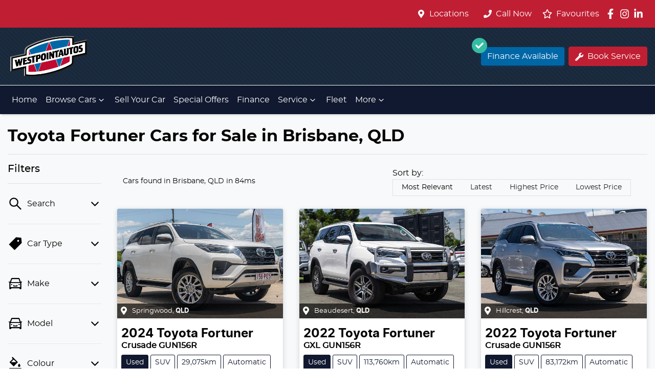

--- FILE ---
content_type: text/html; charset=utf-8
request_url: https://www.westpointautos.com.au/search/toyota/fortuner
body_size: 25736
content:
<!DOCTYPE html><!--pBBQTILfUjdCM9OtWNwPX--><html lang="en"><head><meta charSet="utf-8"/><link rel="preconnect" href="/" crossorigin=""/><meta name="viewport" content="width=device-width, initial-scale=1"/><link rel="preload" as="image" href="https://cricksapi.s3.ap-southeast-2.amazonaws.com/uploads/image/image/38770/west-point-autos-logo.png"/><link rel="preload" as="image" href="https://d2s8i866417m9.cloudfront.net/photo/38595730/photo/thumb-50b80944a304d7c674d4f86b0d300115.jpg"/><link rel="stylesheet" href="/_next/static/chunks/9dbbadb20565134b.css" data-precedence="next"/><link rel="stylesheet" href="/_next/static/chunks/31ab9a776f2152fa.css" data-precedence="next"/><link rel="stylesheet" href="/_next/static/chunks/7e9a63369a27225d.css" data-precedence="next"/><link rel="stylesheet" href="/_next/static/chunks/b035a0cd2b284ec8.css" data-precedence="next"/><link rel="stylesheet" href="/_next/static/chunks/dfc992414ed64b3f.css" data-precedence="next"/><link rel="stylesheet" href="/_next/static/chunks/f7983786fec9c022.css" data-precedence="next"/><link rel="stylesheet" href="/_next/static/chunks/823b942bb05e6db3.css" data-precedence="next"/><link rel="preload" as="script" fetchPriority="low" href="/_next/static/chunks/0b13f18b38b96bbb.js"/><script src="/_next/static/chunks/c168feffa0f55c1d.js" async=""></script><script src="/_next/static/chunks/6de8b166b335421b.js" async=""></script><script src="/_next/static/chunks/66b5ccbf35552277.js" async=""></script><script src="/_next/static/chunks/eb41401d84b5e26d.js" async=""></script><script src="/_next/static/chunks/turbopack-0a69aa455f22e603.js" async=""></script><script src="/_next/static/chunks/a2ab90a452a195e2.js" async=""></script><script src="/_next/static/chunks/89787a7af99d87ba.js" async=""></script><script src="/_next/static/chunks/8e7bdf76655ddae9.js" async=""></script><script src="/_next/static/chunks/0b2221683b8127c7.js" async=""></script><script src="/_next/static/chunks/7c6dd928f2200d7f.js" async=""></script><script src="/_next/static/chunks/06771d4d1b72b9ea.js" async=""></script><script src="/_next/static/chunks/a755b4fe9165f32c.js" async=""></script><script src="/_next/static/chunks/effd5b65f082a60d.js" async=""></script><script src="/_next/static/chunks/9e2ed35214c3968c.js" async=""></script><script src="/_next/static/chunks/8e470fba2fa66c43.js" async=""></script><script src="/_next/static/chunks/954c2648cfc06c40.js" async=""></script><script src="/_next/static/chunks/f1e72606c3ecaeeb.js" async=""></script><script src="/_next/static/chunks/c6b4b31962fb6469.js" async=""></script><script src="/_next/static/chunks/689df3783d829893.js" async=""></script><script src="/_next/static/chunks/4ee8a131981bdb54.js" async=""></script><script src="/_next/static/chunks/fbc89fddba3f872b.js" async=""></script><script src="/_next/static/chunks/dde985e3dc7ab6a6.js" async=""></script><script src="/_next/static/chunks/019335f6e88e7e8c.js" async=""></script><script src="/_next/static/chunks/6f91089f0d17377d.js" async=""></script><script src="/_next/static/chunks/2c16021df9eb1ca0.js" async=""></script><script src="/_next/static/chunks/cc4fdebc542d30df.js" async=""></script><script src="/_next/static/chunks/621f01e5077809a3.js" async=""></script><script src="/_next/static/chunks/dbbf13b5e807e064.js" async=""></script><script src="/_next/static/chunks/e876406d77ad6b48.js" async=""></script><script src="/_next/static/chunks/422e244b764022b2.js" async=""></script><script src="/_next/static/chunks/0f74614ddc00d90d.js" async=""></script><script src="/_next/static/chunks/63af0b9fbf7b73f5.js" async=""></script><script src="/_next/static/chunks/6bbd02626e3d80df.js" async=""></script><script src="/_next/static/chunks/688aa0830ffe6cb3.js" async=""></script><script src="/_next/static/chunks/9d758b2b5cf609c8.js" async=""></script><script src="/_next/static/chunks/49142fd71d1c1e0b.js" async=""></script><script src="/_next/static/chunks/05ee27376310d3c6.js" async=""></script><script src="/_next/static/chunks/9f779764ef8479eb.js" async=""></script><script src="/_next/static/chunks/2a3edc1bc862f303.js" async=""></script><script src="/_next/static/chunks/88cea4f18cea7497.js" async=""></script><script src="/_next/static/chunks/f237c01c59de4e85.js" async=""></script><script src="/_next/static/chunks/0a1dfc4178bf3531.js" async=""></script><script src="/_next/static/chunks/be35487758aefab1.js" async=""></script><script src="/_next/static/chunks/ee6d797a2f063064.js" async=""></script><script src="/_next/static/chunks/ab51888faf7443c1.js" async=""></script><script src="/_next/static/chunks/ffa2812b66061583.js" async=""></script><script src="/_next/static/chunks/b6eb30ded417429d.js" async=""></script><script src="/_next/static/chunks/44ae47b7e5824c7e.js" async=""></script><script src="/_next/static/chunks/fb6ab6decce14181.js" async=""></script><script src="/_next/static/chunks/bf51f47cb2ceac1c.js" async=""></script><script src="/_next/static/chunks/1a72b2f415716247.js" async=""></script><script src="/_next/static/chunks/4f4ff55d21d79387.js" async=""></script><script src="/_next/static/chunks/604b2d239134f5b8.js" async=""></script><script src="/_next/static/chunks/9b5b7753f837767d.js" async=""></script><script src="/_next/static/chunks/1cf1b3a43405949a.js" async=""></script><script src="/_next/static/chunks/961c262ea0ad1f9f.js" async=""></script><script src="/_next/static/chunks/6351f2367d7bdf0c.js" async=""></script><script src="/_next/static/chunks/b3b65ddafce01723.js" async=""></script><script src="/_next/static/chunks/54e72d3d7fdaf5b9.js" async=""></script><script src="/_next/static/chunks/c40c805ebbcfe4c1.js" async=""></script><script src="/_next/static/chunks/a24c487b5ca72476.js" async=""></script><script src="/_next/static/chunks/5a9ad97575025ca1.js" async=""></script><script src="/_next/static/chunks/4a6cd5be97e0d376.js" async=""></script><script src="/_next/static/chunks/328f70c095f92ae8.js" async=""></script><script src="/_next/static/chunks/3c924026d916deb9.js" async=""></script><script src="/_next/static/chunks/a8c7b159d68d6d55.js" async=""></script><script src="/_next/static/chunks/16dad13bdfc282b2.js" async=""></script><script src="/_next/static/chunks/a2060a49ab429ffd.js" async=""></script><script src="/_next/static/chunks/bf1ec9ab834df4a0.js" async=""></script><script src="/_next/static/chunks/170781b8a5302e68.js" async=""></script><script src="/_next/static/chunks/f42a1452c5372acb.js" async=""></script><script src="/_next/static/chunks/8c29594da5a6a221.js" async=""></script><script src="/_next/static/chunks/0afbb561c6d6b261.js" async=""></script><script src="/_next/static/chunks/cb64522c8b35aa8e.js" async=""></script><title>3 Toyota Fortuner Cars for Sale in Brisbane, QLD | Westpoint Autos</title><meta name="description" content="Looking for Toyota Fortuner Cars? Browse 3 Toyota Fortuner Cars for Sale in Brisbane, QLD. We have a great range of SUVs available. Westpoint Autos makes buying new and second-hand Cars for sale online easier than ever before."/><link rel="canonical" href="https://www.westpointautos.com.au/search/toyota/fortuner"/><meta name="google-site-verification" content="coSMzJeKWHKShI0GGQKBAiLliCAKhimZsUvRpE4tQl8"/><meta property="og:title" content="3 Toyota Fortuner Cars for Sale in Brisbane, QLD | Westpoint Autos"/><meta property="og:description" content="Looking for Toyota Fortuner Cars? Browse 3 Toyota Fortuner Cars for Sale in Brisbane, QLD. We have a great range of SUVs available. Westpoint Autos makes buying new and second-hand Cars for sale online easier than ever before."/><meta property="og:url" content="https://www.westpointautos.com.au/search/toyota/fortuner"/><meta property="og:image" content="https://d2s8i866417m9.cloudfront.net/photo/38595730/photo/thumb-50b80944a304d7c674d4f86b0d300115.jpg"/><meta property="og:type" content="website"/><meta name="twitter:card" content="summary_large_image"/><meta name="twitter:title" content="3 Toyota Fortuner Cars for Sale in Brisbane, QLD | Westpoint Autos"/><meta name="twitter:description" content="Looking for Toyota Fortuner Cars? Browse 3 Toyota Fortuner Cars for Sale in Brisbane, QLD. We have a great range of SUVs available. Westpoint Autos makes buying new and second-hand Cars for sale online easier than ever before."/><meta name="twitter:image" content="https://d2s8i866417m9.cloudfront.net/photo/38595730/photo/thumb-50b80944a304d7c674d4f86b0d300115.jpg"/><link rel="icon" href="/favicon/west-point-autos.png"/><script src="/_next/static/chunks/a6dad97d9634a72d.js" noModule=""></script></head><body><div hidden=""><!--$--><!--/$--></div><!--$!--><template data-dgst="BAILOUT_TO_CLIENT_SIDE_RENDERING"></template><!--/$--><div class="defaultPage searchListings"><div class="header-group"><div class="Banner-module-scss-module__wKZ2hq__Banner top-banner"><div class="container Banner-module-scss-module__wKZ2hq__Container"><div class="d-flex align-items-center py-2"><div class="d-flex order-2 ml-auto"><div class="d-lg-none mr-md-2 align-items-center"><svg stroke="currentColor" fill="currentColor" stroke-width="0" viewBox="0 0 384 512" class="mr-2" color="" height="1em" width="1em" xmlns="http://www.w3.org/2000/svg"><path d="M172.268 501.67C26.97 291.031 0 269.413 0 192 0 85.961 85.961 0 192 0s192 85.961 192 192c0 77.413-26.97 99.031-172.268 309.67-9.535 13.774-29.93 13.773-39.464 0zM192 272c44.183 0 80-35.817 80-80s-35.817-80-80-80-80 35.817-80 80 35.817 80 80 80z"></path></svg><span><a class="unstyled" href="/contact">Locations</a></span></div></div><div class="d-flex order-md-2 order-1"><div class="d-lg-flex d-none"><div class="d-lg-flex d-none mr-3 banner-location align-items-center"><svg stroke="currentColor" fill="currentColor" stroke-width="0" viewBox="0 0 384 512" class="mr-2" color="" height="1em" width="1em" xmlns="http://www.w3.org/2000/svg"><path d="M172.268 501.67C26.97 291.031 0 269.413 0 192 0 85.961 85.961 0 192 0s192 85.961 192 192c0 77.413-26.97 99.031-172.268 309.67-9.535 13.774-29.93 13.773-39.464 0zM192 272c44.183 0 80-35.817 80-80s-35.817-80-80-80-80 35.817-80 80 35.817 80 80 80z"></path></svg><span><a class="unstyled" href="/find-a-dealer">Locations</a></span></div></div><a href="tel:0738780440" class="text-white btn mr-2 d-flex align-items-center"><svg stroke="currentColor" fill="currentColor" stroke-width="0" viewBox="0 0 512 512" class="mr-2 d-none d-sm-inline" height="1em" width="1em" xmlns="http://www.w3.org/2000/svg"><path d="M493.4 24.6l-104-24c-11.3-2.6-22.9 3.3-27.5 13.9l-48 112c-4.2 9.8-1.4 21.3 6.9 28l60.6 49.6c-36 76.7-98.9 140.5-177.2 177.2l-49.6-60.6c-6.8-8.3-18.2-11.1-28-6.9l-112 48C3.9 366.5-2 378.1.6 389.4l24 104C27.1 504.2 36.7 512 48 512c256.1 0 464-207.5 464-464 0-11.2-7.7-20.9-18.6-23.4z"></path></svg>Call Now</a><div class="d-flex flex-md-row-reverse align-items-center"><div class="d-flex align-items-center"><a href="https://www.facebook.com/WestpointAutos/" target="_blank" rel="noopener noreferrer" aria-label="Westpoint Autos Facebook" class="d-flex align-items-center unstyled"><svg stroke="currentColor" fill="currentColor" stroke-width="0" viewBox="0 0 320 512" class="mr-2 text-(--header-social-icon-color)" height="1.2em" width="1.2em" xmlns="http://www.w3.org/2000/svg"><path d="M279.14 288l14.22-92.66h-88.91v-60.13c0-25.35 12.42-50.06 52.24-50.06h40.42V6.26S260.43 0 225.36 0c-73.22 0-121.08 44.38-121.08 124.72v70.62H22.89V288h81.39v224h100.17V288z"></path></svg></a><a href="https://www.instagram.com/westpointautos/" target="_blank" rel="noopener noreferrer" aria-label="Westpoint Autos Instagram" class="d-flex align-items-center unstyled"><svg stroke="currentColor" fill="currentColor" stroke-width="0" viewBox="0 0 448 512" class="mr-2 text-(--header-social-icon-color)" height="1.2em" width="1.2em" xmlns="http://www.w3.org/2000/svg"><path d="M224.1 141c-63.6 0-114.9 51.3-114.9 114.9s51.3 114.9 114.9 114.9S339 319.5 339 255.9 287.7 141 224.1 141zm0 189.6c-41.1 0-74.7-33.5-74.7-74.7s33.5-74.7 74.7-74.7 74.7 33.5 74.7 74.7-33.6 74.7-74.7 74.7zm146.4-194.3c0 14.9-12 26.8-26.8 26.8-14.9 0-26.8-12-26.8-26.8s12-26.8 26.8-26.8 26.8 12 26.8 26.8zm76.1 27.2c-1.7-35.9-9.9-67.7-36.2-93.9-26.2-26.2-58-34.4-93.9-36.2-37-2.1-147.9-2.1-184.9 0-35.8 1.7-67.6 9.9-93.9 36.1s-34.4 58-36.2 93.9c-2.1 37-2.1 147.9 0 184.9 1.7 35.9 9.9 67.7 36.2 93.9s58 34.4 93.9 36.2c37 2.1 147.9 2.1 184.9 0 35.9-1.7 67.7-9.9 93.9-36.2 26.2-26.2 34.4-58 36.2-93.9 2.1-37 2.1-147.8 0-184.8zM398.8 388c-7.8 19.6-22.9 34.7-42.6 42.6-29.5 11.7-99.5 9-132.1 9s-102.7 2.6-132.1-9c-19.6-7.8-34.7-22.9-42.6-42.6-11.7-29.5-9-99.5-9-132.1s-2.6-102.7 9-132.1c7.8-19.6 22.9-34.7 42.6-42.6 29.5-11.7 99.5-9 132.1-9s102.7-2.6 132.1 9c19.6 7.8 34.7 22.9 42.6 42.6 11.7 29.5 9 99.5 9 132.1s2.7 102.7-9 132.1z"></path></svg></a><a href="https://www.linkedin.com/company/westpoint-autos/" target="_blank" rel="noopener noreferrer" aria-label="Westpoint Autos LinkedIn" class="d-flex align-items-center unstyled"><svg stroke="currentColor" fill="currentColor" stroke-width="0" viewBox="0 0 448 512" class="mr-2 text-(--header-social-icon-color)" height="1.2em" width="1.2em" xmlns="http://www.w3.org/2000/svg"><path d="M100.28 448H7.4V148.9h92.88zM53.79 108.1C24.09 108.1 0 83.5 0 53.8a53.79 53.79 0 0 1 107.58 0c0 29.7-24.1 54.3-53.79 54.3zM447.9 448h-92.68V302.4c0-34.7-.7-79.2-48.29-79.2-48.29 0-55.69 37.7-55.69 76.7V448h-92.78V148.9h89.08v40.8h1.3c12.4-23.5 42.69-48.3 87.88-48.3 94 0 111.28 61.9 111.28 142.3V448z"></path></svg></a></div><a class="unstyled" href="/favourites"><div class="mr-sm-2 d-flex align-items-center mr-0"><div class="position-relative d-flex align-items-center"><svg stroke="currentColor" fill="currentColor" stroke-width="0" viewBox="0 0 576 512" height="1.2em" width="1.2em" xmlns="http://www.w3.org/2000/svg"><path d="M528.1 171.5L382 150.2 316.7 17.8c-11.7-23.6-45.6-23.9-57.4 0L194 150.2 47.9 171.5c-26.2 3.8-36.7 36.1-17.7 54.6l105.7 103-25 145.5c-4.5 26.3 23.2 46 46.4 33.7L288 439.6l130.7 68.7c23.2 12.2 50.9-7.4 46.4-33.7l-25-145.5 105.7-103c19-18.5 8.5-50.8-17.7-54.6zM388.6 312.3l23.7 138.4L288 385.4l-124.3 65.3 23.7-138.4-100.6-98 139-20.2 62.2-126 62.2 126 139 20.2-100.6 98z"></path></svg></div><span class="d-none d-lg-inline-block ml-lg-2 mr-lg-1">Favourites</span></div></a></div></div></div></div></div><div class="background-westpoint" style="border-bottom:1px solid #fafafa"><div class="position-relative d-flex align-items-center container"><div><a class="header-module-scss-module__M0hFXG__StyledLink navbar-brand py-lg-2 py-0 order-0" href="/"><img src="https://cricksapi.s3.ap-southeast-2.amazonaws.com/uploads/image/image/38770/west-point-autos-logo.png" alt="Westpoint Autos logo" class="my-2"/></a></div><div class="my-md-0 px-md-1 px-xl-2 order-md-2 order-3 my-2 px-0 ml-lg-0 w-40-old d-none d-lg-block ml-auto"><div class="d-none d-md-block"></div><div class="btn btn-outline-primary d-md-none ml-auto btn-block mobile-auto-complete"><svg stroke="currentColor" fill="currentColor" stroke-width="0" viewBox="0 0 512 512" class="mr-2" height="1em" width="1em" xmlns="http://www.w3.org/2000/svg"><path d="M505 442.7L405.3 343c-4.5-4.5-10.6-7-17-7H372c27.6-35.3 44-79.7 44-128C416 93.1 322.9 0 208 0S0 93.1 0 208s93.1 208 208 208c48.3 0 92.7-16.4 128-44v16.3c0 6.4 2.5 12.5 7 17l99.7 99.7c9.4 9.4 24.6 9.4 33.9 0l28.3-28.3c9.4-9.4 9.4-24.6.1-34zM208 336c-70.7 0-128-57.2-128-128 0-70.7 57.2-128 128-128 70.7 0 128 57.2 128 128 0 70.7-57.2 128-128 128z"></path></svg><span>Search</span></div></div><div data-state="closed" class="order-md-3 order-2 ml-auto d-block d-lg-none"><button type="button" aria-controls="radix-_R_ql5vdb_" aria-expanded="false" data-state="closed" class="btn m-0 p-0"><div aria-label="Mobile Navigation Dropdown" class="NavbarToggler-module-scss-module__347gEG__Burger" role="button"><div class="NavbarToggler-module-scss-module__347gEG__topBar"></div><div class="NavbarToggler-module-scss-module__347gEG__middleBar"></div><div class="NavbarToggler-module-scss-module__347gEG__bottomBar"></div></div></button><div data-state="closed" id="radix-_R_ql5vdb_" hidden="" class="NavDrawer-module-scss-module__IFCpTG__CollapsibleContent"></div></div><div class="d-none d-lg-block order-3 ml-auto"><a class="btn btn-emphasis d-none d-xl-inline-block mr-2" href="/finance"><div class="check-container"><svg stroke="currentColor" fill="currentColor" stroke-width="0" viewBox="0 0 512 512" height="1em" width="1em" xmlns="http://www.w3.org/2000/svg"><path d="M173.898 439.404l-166.4-166.4c-9.997-9.997-9.997-26.206 0-36.204l36.203-36.204c9.997-9.998 26.207-9.998 36.204 0L192 312.69 432.095 72.596c9.997-9.997 26.207-9.997 36.204 0l36.203 36.204c9.997 9.997 9.997 26.206 0 36.204l-294.4 294.401c-9.998 9.997-26.207 9.997-36.204-.001z"></path></svg></div>Finance Available</a><a class="btn btn-primary" href="/service"><svg stroke="currentColor" fill="currentColor" stroke-width="0" viewBox="0 0 512 512" class="mr-2" height="1em" width="1em" xmlns="http://www.w3.org/2000/svg"><path d="M507.73 109.1c-2.24-9.03-13.54-12.09-20.12-5.51l-74.36 74.36-67.88-11.31-11.31-67.88 74.36-74.36c6.62-6.62 3.43-17.9-5.66-20.16-47.38-11.74-99.55.91-136.58 37.93-39.64 39.64-50.55 97.1-34.05 147.2L18.74 402.76c-24.99 24.99-24.99 65.51 0 90.5 24.99 24.99 65.51 24.99 90.5 0l213.21-213.21c50.12 16.71 107.47 5.68 147.37-34.22 37.07-37.07 49.7-89.32 37.91-136.73zM64 472c-13.25 0-24-10.75-24-24 0-13.26 10.75-24 24-24s24 10.74 24 24c0 13.25-10.75 24-24 24z"></path></svg>Book Service</a></div></div></div><div class="header-module-scss-module__M0hFXG__StyledNavbar navbar navbar-expand-lg navbar-light px-md-0" expand="lg"><div class="container"><div class="my-md-0 px-md-1 px-xl-2 order-md-2 order-3 my-2 px-0 d-block d-lg-none mx-auto w-75"><div class="d-none d-md-block"></div><div class="btn btn-outline-primary d-md-none ml-auto btn-block mobile-auto-complete"><svg stroke="currentColor" fill="currentColor" stroke-width="0" viewBox="0 0 512 512" class="mr-2" height="1em" width="1em" xmlns="http://www.w3.org/2000/svg"><path d="M505 442.7L405.3 343c-4.5-4.5-10.6-7-17-7H372c27.6-35.3 44-79.7 44-128C416 93.1 322.9 0 208 0S0 93.1 0 208s93.1 208 208 208c48.3 0 92.7-16.4 128-44v16.3c0 6.4 2.5 12.5 7 17l99.7 99.7c9.4 9.4 24.6 9.4 33.9 0l28.3-28.3c9.4-9.4 9.4-24.6.1-34zM208 336c-70.7 0-128-57.2-128-128 0-70.7 57.2-128 128-128 70.7 0 128 57.2 128 128 0 70.7-57.2 128-128 128z"></path></svg><span>Search</span></div></div><div class="navbar-collapse d-none d-lg-flex"><div class="header-module-scss-module__M0hFXG__CustomNav navbar-nav mr-auto"><li class="nav-item my-auto "><a class="nav-link px-2 NavLink-module-scss-module__4Vb5Vq__NavLink" href="/">Home</a></li><button type="button" id="radix-_R_15kl5vdb_" aria-haspopup="menu" aria-expanded="false" data-state="closed" class="NavDropdownMenu-module-scss-module__q8K6Qq__DropdownToggle px-2 d-flex align-items-center nav-item">Browse Cars<!-- --> <svg stroke="currentColor" fill="none" stroke-width="0" viewBox="0 0 15 15" class="NavDropdownMenu-module-scss-module__q8K6Qq__DropdownToggleCaret" height="20" width="20" xmlns="http://www.w3.org/2000/svg"><path fill-rule="evenodd" clip-rule="evenodd" d="M4.18179 6.18181C4.35753 6.00608 4.64245 6.00608 4.81819 6.18181L7.49999 8.86362L10.1818 6.18181C10.3575 6.00608 10.6424 6.00608 10.8182 6.18181C10.9939 6.35755 10.9939 6.64247 10.8182 6.81821L7.81819 9.81821C7.73379 9.9026 7.61934 9.95001 7.49999 9.95001C7.38064 9.95001 7.26618 9.9026 7.18179 9.81821L4.18179 6.81821C4.00605 6.64247 4.00605 6.35755 4.18179 6.18181Z" fill="currentColor"></path></svg></button><li class="nav-item my-auto "><a class="nav-link px-2 NavLink-module-scss-module__4Vb5Vq__NavLink" href="/sell-your-car">Sell Your Car</a></li><li class="nav-item my-auto "><a class="nav-link px-2 NavLink-module-scss-module__4Vb5Vq__NavLink" href="/special-offers">Special Offers</a></li><li class="nav-item my-auto "><a class="nav-link px-2 NavLink-module-scss-module__4Vb5Vq__NavLink" href="/finance">Finance</a></li><button type="button" id="radix-_R_35kl5vdb_" aria-haspopup="menu" aria-expanded="false" data-state="closed" class="NavDropdownMenu-module-scss-module__q8K6Qq__DropdownToggle px-2 d-flex align-items-center nav-item">Service<!-- --> <svg stroke="currentColor" fill="none" stroke-width="0" viewBox="0 0 15 15" class="NavDropdownMenu-module-scss-module__q8K6Qq__DropdownToggleCaret" height="20" width="20" xmlns="http://www.w3.org/2000/svg"><path fill-rule="evenodd" clip-rule="evenodd" d="M4.18179 6.18181C4.35753 6.00608 4.64245 6.00608 4.81819 6.18181L7.49999 8.86362L10.1818 6.18181C10.3575 6.00608 10.6424 6.00608 10.8182 6.18181C10.9939 6.35755 10.9939 6.64247 10.8182 6.81821L7.81819 9.81821C7.73379 9.9026 7.61934 9.95001 7.49999 9.95001C7.38064 9.95001 7.26618 9.9026 7.18179 9.81821L4.18179 6.81821C4.00605 6.64247 4.00605 6.35755 4.18179 6.18181Z" fill="currentColor"></path></svg></button><li class="nav-item my-auto "><a class="nav-link px-2 NavLink-module-scss-module__4Vb5Vq__NavLink" href="/fleet">Fleet</a></li><button type="button" id="radix-_R_45kl5vdb_" aria-haspopup="menu" aria-expanded="false" data-state="closed" class="NavDropdownMenu-module-scss-module__q8K6Qq__DropdownToggle px-2 d-flex align-items-center nav-item">More<!-- --> <svg stroke="currentColor" fill="none" stroke-width="0" viewBox="0 0 15 15" class="NavDropdownMenu-module-scss-module__q8K6Qq__DropdownToggleCaret" height="20" width="20" xmlns="http://www.w3.org/2000/svg"><path fill-rule="evenodd" clip-rule="evenodd" d="M4.18179 6.18181C4.35753 6.00608 4.64245 6.00608 4.81819 6.18181L7.49999 8.86362L10.1818 6.18181C10.3575 6.00608 10.6424 6.00608 10.8182 6.18181C10.9939 6.35755 10.9939 6.64247 10.8182 6.81821L7.81819 9.81821C7.73379 9.9026 7.61934 9.95001 7.49999 9.95001C7.38064 9.95001 7.26618 9.9026 7.18179 9.81821L4.18179 6.81821C4.00605 6.64247 4.00605 6.35755 4.18179 6.18181Z" fill="currentColor"></path></svg></button><li class="nav-item my-auto  d-inline d-lg-none"><a class="nav-link px-2 NavLink-module-scss-module__4Vb5Vq__NavLink" href="/favourites">Favourites</a></li></div></div></div></div><div class="d-none"></div><div style="background:var(--search-listings-background)"><div class="SearchListings-module-scss-module__edWMUG__SearchStyle text-dark"><div class="container-fluid pt-4 pb-5" style="color:var(--search-listings-color)"><div class="mb-3"><h1 class="SearchListings-module-scss-module__edWMUG__Title ">Toyota Fortuner Cars for Sale in Brisbane, QLD</h1></div><hr class=""/><div class="row"><div class="col d-md-none"><button class="btn btn-outline-primary btn-block d-md-none d-flex align-items-center justify-content-center mb-4"><svg width="16" height="16" stroke-width="2.5" viewBox="0 0 24 24" fill="none" stroke="currentColor" stroke-linecap="round" stroke-linejoin="round" xmlns="http://www.w3.org/2000/svg" class="lucide lucide-sliders-horizontal"><line x1="21" x2="14" y1="4" y2="4"></line><line x1="10" x2="3" y1="4" y2="4"></line><line x1="21" x2="12" y1="12" y2="12"></line><line x1="8" x2="3" y1="12" y2="12"></line><line x1="21" x2="16" y1="20" y2="20"></line><line x1="12" x2="3" y1="20" y2="20"></line><line x1="14" x2="14" y1="2" y2="6"></line><line x1="8" x2="8" y1="10" y2="14"></line><line x1="16" x2="16" y1="18" y2="22"></line></svg><span class="ml-2">Filter Results</span></button><hr/></div><div class="d-none d-md-inline search_listings_refinements col-md-3 col-lg-2"><!--$?--><template id="B:0"></template><!--/$--></div><div class="col-md-9 col-lg-10"><div class="d-flex mb-3 p-2 align-items-center"><div><div class=""><div class="Stats-module-scss-module__WZs_ja__StatsText"><span></span> <!-- -->Cars found <span class="d-none d-md-inline">in Brisbane, QLD 
    in 84ms</span></div></div></div><div class="d-xl-none ml-auto"><!--$!--><template data-dgst="BAILOUT_TO_CLIENT_SIDE_RENDERING"></template><div class="mx-auto flex h-full w-full max-w-xs items-center md:h-auto"><div class="flex items-center gap-2"><label class="text-sm font-medium leading-none peer-disabled:cursor-not-allowed peer-disabled:opacity-70 mb-0 whitespace-nowrap" for="sort-by">Sort by:</label><div class="relative"><select id="sort-by" disabled="" class="text-foreground border-input focus:ring-primary ring-offset-background appearance-none rounded-md border bg-transparent px-2 py-2 text-sm! whitespace-nowrap focus:ring-1 focus:outline-none disabled:cursor-not-allowed disabled:opacity-50 [&amp;&gt;span]:line-clamp-1 min-w-40 w-auto"><option class="" value="" disabled="" data-placeholder="true">Sort by</option><option value="custom_rank:desc" class="" selected="">Most Relevant</option><option value="created_at_timestamp:desc" class="">Latest</option><option value="price:desc" class="">Highest Price</option><option value="price:asc" class="">Lowest Price</option></select><div class="pointer-events-none absolute inset-y-0 right-0 flex items-center px-2"><svg class="text-muted-foreground h-3 w-3" fill="none" stroke="currentColor" viewBox="0 0 24 24" xmlns="http://www.w3.org/2000/svg"><path stroke-linecap="round" stroke-linejoin="round" stroke-width="2" d="M19 9l-7 7-7-7"></path></svg></div></div></div></div><!--/$--></div><div class="d-none d-xl-block ml-auto"><!--$!--><template data-dgst="BAILOUT_TO_CLIENT_SIDE_RENDERING"></template><div class="ml-3 flex items-center whitespace-nowrap"><span class="text-sm">Sort by:  </span><div dir="ltr" data-orientation="horizontal" class="mr-4"><div role="tablist" aria-orientation="horizontal" class="text-muted-foreground inline-flex items-center justify-center border-border relative isolate h-auto rounded-full border bg-(--sort-by-tabs-background) p-0" style="outline:none;--indicator-left:0%;--indicator-width:25%" tabindex="-1" data-orientation="horizontal"><div class="absolute inset-0 h-full rounded-full bg-(--sort-by-tabs-indicator-background) shadow-md transition-all duration-250 ease-in-out" style="left:var(--indicator-left);width:var(--indicator-width);transform:translateX(0)"></div><button type="button" role="tab" aria-selected="true" aria-controls="radix-_R_17bsdbsnqbqt5vdb_-content-custom_rank:desc" data-state="active" id="radix-_R_17bsdbsnqbqt5vdb_-trigger-custom_rank:desc" class="safari-patches-module-scss-module__U4TI2G__tabTrigger btn ring-offset-background focus-visible:ring-ring inline-flex h-9 items-center justify-center rounded-sm px-3 py-1.5 whitespace-nowrap transition-all focus-visible:ring-2 focus-visible:ring-offset-2 focus-visible:outline-none disabled:pointer-events-none disabled:opacity-50 data-[state=active]:shadow-sm btn-sm w-32 rounded-full! text-xs! safari-patches-module-scss-module__U4TI2G__sortByTabTrigger text-primary-foreground! data-[state=inactive]:text-primary-foreground! relative z-20 data-[state=active]:text-(--sort-by-tabs-indicator-active-color)! data-[state=active]:bg-transparent!" tabindex="-1" data-orientation="horizontal" data-radix-collection-item="">Most Relevant</button><button type="button" role="tab" aria-selected="false" aria-controls="radix-_R_17bsdbsnqbqt5vdb_-content-created_at_timestamp:desc" data-state="inactive" id="radix-_R_17bsdbsnqbqt5vdb_-trigger-created_at_timestamp:desc" class="safari-patches-module-scss-module__U4TI2G__tabTrigger btn text-muted-foreground! ring-offset-background focus-visible:ring-ring data-[state=active]:text-foreground! inline-flex h-9 items-center justify-center rounded-sm px-3 py-1.5 whitespace-nowrap transition-all focus-visible:ring-2 focus-visible:ring-offset-2 focus-visible:outline-none disabled:pointer-events-none disabled:opacity-50 data-[state=active]:shadow-sm btn-sm w-32 rounded-full! text-xs! safari-patches-module-scss-module__U4TI2G__sortByTabTrigger hover:text-[var(--foreground)]! data-[state=active]:hover:text-[var(--foreground)]! data-[state=active]:bg-transparent!" tabindex="-1" data-orientation="horizontal" data-radix-collection-item="">Latest</button><button type="button" role="tab" aria-selected="false" aria-controls="radix-_R_17bsdbsnqbqt5vdb_-content-price:desc" data-state="inactive" id="radix-_R_17bsdbsnqbqt5vdb_-trigger-price:desc" class="safari-patches-module-scss-module__U4TI2G__tabTrigger btn text-muted-foreground! ring-offset-background focus-visible:ring-ring data-[state=active]:text-foreground! inline-flex h-9 items-center justify-center rounded-sm px-3 py-1.5 whitespace-nowrap transition-all focus-visible:ring-2 focus-visible:ring-offset-2 focus-visible:outline-none disabled:pointer-events-none disabled:opacity-50 data-[state=active]:shadow-sm btn-sm w-32 rounded-full! text-xs! safari-patches-module-scss-module__U4TI2G__sortByTabTrigger hover:text-[var(--foreground)]! data-[state=active]:hover:text-[var(--foreground)]! data-[state=active]:bg-transparent!" tabindex="-1" data-orientation="horizontal" data-radix-collection-item="">Highest Price</button><button type="button" role="tab" aria-selected="false" aria-controls="radix-_R_17bsdbsnqbqt5vdb_-content-price:asc" data-state="inactive" id="radix-_R_17bsdbsnqbqt5vdb_-trigger-price:asc" class="safari-patches-module-scss-module__U4TI2G__tabTrigger btn text-muted-foreground! ring-offset-background focus-visible:ring-ring data-[state=active]:text-foreground! inline-flex h-9 items-center justify-center rounded-sm px-3 py-1.5 whitespace-nowrap transition-all focus-visible:ring-2 focus-visible:ring-offset-2 focus-visible:outline-none disabled:pointer-events-none disabled:opacity-50 data-[state=active]:shadow-sm btn-sm w-32 rounded-full! text-xs! safari-patches-module-scss-module__U4TI2G__sortByTabTrigger hover:text-[var(--foreground)]! data-[state=active]:hover:text-[var(--foreground)]! data-[state=active]:bg-transparent!" tabindex="-1" data-orientation="horizontal" data-radix-collection-item="">Lowest Price</button></div></div></div><!--/$--></div></div><!--$!--><template data-dgst="BAILOUT_TO_CLIENT_SIDE_RENDERING"></template><!--/$--><div class="position-relative w-100"><!--$--><!--/$--><div class="row"><div class="CarSearchItem-module-scss-module__iIHHUa__StyledCol col-12 col-lg-6 mb-3 col-xl-4 carSearchCard in_stock"><div class="CarSearchItem-module-scss-module__iIHHUa__CarWrapper position-relative d-flex flex-column h-100 rounded"><a class="unstyled position-relative" href="/cars/used-white-2024-toyota-fortuner-2107013-2"><div class="CarSearchItem-module-scss-module__iIHHUa__ImageContainer"><img alt="2024 Toyota Fortuner Crusade GUN156R" decoding="async" data-nimg="fill" style="position:absolute;height:100%;width:100%;left:0;top:0;right:0;bottom:0;object-fit:cover;color:transparent" src="https://d2s8i866417m9.cloudfront.net/photo/38595730/photo/thumb-50b80944a304d7c674d4f86b0d300115.jpg"/><div class="CarLocationOverlay-module-scss-module__5VOVuW__LocationOverlay"><svg stroke="currentColor" fill="currentColor" stroke-width="0" viewBox="0 0 384 512" class="mr-2" height="16" width="16" xmlns="http://www.w3.org/2000/svg"><path d="M172.268 501.67C26.97 291.031 0 269.413 0 192 0 85.961 85.961 0 192 0s192 85.961 192 192c0 77.413-26.97 99.031-172.268 309.67-9.535 13.774-29.93 13.773-39.464 0zM192 272c44.183 0 80-35.817 80-80s-35.817-80-80-80-80 35.817-80 80 35.817 80 80 80z"></path></svg><span><span>Springwood</span>, <span class="font-weight-bold">QLD</span></span></div></div></a><div class="d-flex flex-column position-relative h-100 p-2 pt-3"><!--$!--><template data-dgst="BAILOUT_TO_CLIENT_SIDE_RENDERING"></template><!--/$--><div class="d-flex flex-column flex-grow-1 "><a class="d-flex flex-column unstyled flex-grow-1" href="/cars/used-white-2024-toyota-fortuner-2107013-2"><h4 class="font-weight-bold mb-0">2024<!-- --> <!-- -->Toyota<!-- --> <!-- -->Fortuner</h4><h4 class="h6 font-weight-bold mb-2">Crusade GUN156R</h4><div class="d-flex flex-column flex-grow-1"><div class="d-flex flex-column justify-content-start mr-auto w-100 flex-grow-1"><div class="d-flex mb-1" style="text-transform:capitalize;flex-wrap:wrap"><div class="small mr-1 mb-1 px-2 py-1" data-testid="used" style="border-radius:3px;border:1px solid var(--first-tab-background-color);background:var(--first-tab-background-color);color:var(--first-tab-text-color)">used</div><div class="small mr-1 mb-1 px-2 py-1" data-testid="SUV" style="border-radius:3px;border:1px solid var(--other-tabs-border-color);background:none;color:var(--other-tabs-text-color)">SUV</div><div class="small mr-1 mb-1 px-2 py-1" data-testid="29,075km" style="border-radius:3px;border:1px solid var(--other-tabs-border-color);background:none;color:var(--other-tabs-text-color)">29,075km</div><div class="small mr-1 mb-1 px-2 py-1" data-testid="Automatic" style="border-radius:3px;border:1px solid var(--other-tabs-border-color);background:none;color:var(--other-tabs-text-color)">Automatic</div><div class="small mr-1 mb-1 px-2 py-1" data-testid="Stock No: 2107013" style="border-radius:3px;border:1px solid var(--other-tabs-border-color);background:none;color:var(--other-tabs-text-color)">Stock No: 2107013</div></div><div class="d-flex justify-content-between align-items-center row mt-auto flex-row"><div class="d-flex align-items-end col-12 flex-row flex-wrap"><p class="h2 font-weight-bold mr-1 mb-0 "><span class="custom-price-colour">$67,990</span></p><small class="text-muted d-flex mr-2 mb-1 flex-grow-1"><span class="flex items-end">Drive Away</span></small></div></div></div></div></a></div><div class="row no-gutters mt-2"><div class="col-xl-6 col-12"><div class="mb-xl-0 mr-xl-2 mb-2"><a class="CarSearchItem-module-scss-module__kPel7q__ResponsiveBtn btn btn-block btn-outline-primary" href="/cars/used-white-2024-toyota-fortuner-2107013-2">View Details</a></div></div><div class="col-xl-6 col-12"><a class="CarSearchItem-module-scss-module__kPel7q__ResponsiveBtn btn btn-block btn-primary d-flex align-items-center justify-content-center h-100 btn btn-block d-flex justify-content-center align-items-center exclude-override" href="/finance?preferredDealership=salters-cars&amp;vehiclePriceBudget=67990&amp;car_id=1494165&amp;car_type=used&amp;vin=MR0BA3FS601357209#finance-form">Get Finance</a></div><div class="col-12 mt-2"><a class="CarSearchItemDetails-module-scss-module__CmXe_G__ResponsiveBtn CarSearchItemDetails-module-scss-module__CmXe_G__ShineBtn position-relative btn btn-block btn-success text-white" href="/cars/used-white-2024-toyota-fortuner-2107013-2/checkout">Reserve Vehicle<br/><span class="small">Reserve Vehicle with a fully refundable <!-- -->$200<!-- --> deposit</span></a></div></div></div></div></div><div class="CarSearchItem-module-scss-module__iIHHUa__StyledCol col-12 col-lg-6 mb-3 col-xl-4 carSearchCard in_stock"><div class="CarSearchItem-module-scss-module__iIHHUa__CarWrapper position-relative d-flex flex-column h-100 rounded"><a class="unstyled position-relative" href="/cars/used-white-2022-toyota-fortuner-17101250"><div class="CarSearchItem-module-scss-module__iIHHUa__ImageContainer"><img alt="2022 Toyota Fortuner GXL GUN156R" loading="lazy" decoding="async" data-nimg="fill" style="position:absolute;height:100%;width:100%;left:0;top:0;right:0;bottom:0;object-fit:cover;color:transparent" src="https://d2s8i866417m9.cloudfront.net/photo/39468062/photo/thumb-24296042e81d1a8a798414fd23a0566d.jpg"/><div class="CarLocationOverlay-module-scss-module__5VOVuW__LocationOverlay"><svg stroke="currentColor" fill="currentColor" stroke-width="0" viewBox="0 0 384 512" class="mr-2" height="16" width="16" xmlns="http://www.w3.org/2000/svg"><path d="M172.268 501.67C26.97 291.031 0 269.413 0 192 0 85.961 85.961 0 192 0s192 85.961 192 192c0 77.413-26.97 99.031-172.268 309.67-9.535 13.774-29.93 13.773-39.464 0zM192 272c44.183 0 80-35.817 80-80s-35.817-80-80-80-80 35.817-80 80 35.817 80 80 80z"></path></svg><span><span>Beaudesert</span>, <span class="font-weight-bold">QLD</span></span></div></div></a><div class="d-flex flex-column position-relative h-100 p-2 pt-3"><!--$!--><template data-dgst="BAILOUT_TO_CLIENT_SIDE_RENDERING"></template><!--/$--><div class="d-flex flex-column flex-grow-1 "><a class="d-flex flex-column unstyled flex-grow-1" href="/cars/used-white-2022-toyota-fortuner-17101250"><h4 class="font-weight-bold mb-0">2022<!-- --> <!-- -->Toyota<!-- --> <!-- -->Fortuner</h4><h4 class="h6 font-weight-bold mb-2">GXL GUN156R</h4><div class="d-flex flex-column flex-grow-1"><div class="d-flex flex-column justify-content-start mr-auto w-100 flex-grow-1"><div class="d-flex mb-1" style="text-transform:capitalize;flex-wrap:wrap"><div class="small mr-1 mb-1 px-2 py-1" data-testid="used" style="border-radius:3px;border:1px solid var(--first-tab-background-color);background:var(--first-tab-background-color);color:var(--first-tab-text-color)">used</div><div class="small mr-1 mb-1 px-2 py-1" data-testid="SUV" style="border-radius:3px;border:1px solid var(--other-tabs-border-color);background:none;color:var(--other-tabs-text-color)">SUV</div><div class="small mr-1 mb-1 px-2 py-1" data-testid="113,760km" style="border-radius:3px;border:1px solid var(--other-tabs-border-color);background:none;color:var(--other-tabs-text-color)">113,760km</div><div class="small mr-1 mb-1 px-2 py-1" data-testid="Automatic" style="border-radius:3px;border:1px solid var(--other-tabs-border-color);background:none;color:var(--other-tabs-text-color)">Automatic</div><div class="small mr-1 mb-1 px-2 py-1" data-testid="Stock No: 17101250" style="border-radius:3px;border:1px solid var(--other-tabs-border-color);background:none;color:var(--other-tabs-text-color)">Stock No: 17101250</div></div><div class="d-flex justify-content-between align-items-center row mt-auto flex-row"><div class="d-flex align-items-end col-12 flex-row flex-wrap"><p class="h2 font-weight-bold mr-1 mb-0 "><span class="custom-price-colour">$47,990</span></p><small class="text-muted d-flex mr-2 mb-1 flex-grow-1"><span class="flex items-end">Drive Away</span></small></div></div></div></div></a></div><div class="row no-gutters mt-2"><div class="col-xl-6 col-12"><div class="mb-xl-0 mr-xl-2 mb-2"><a class="CarSearchItem-module-scss-module__kPel7q__ResponsiveBtn btn btn-block btn-outline-primary" href="/cars/used-white-2022-toyota-fortuner-17101250">View Details</a></div></div><div class="col-xl-6 col-12"><a class="CarSearchItem-module-scss-module__kPel7q__ResponsiveBtn btn btn-block btn-primary d-flex align-items-center justify-content-center h-100 btn btn-block d-flex justify-content-center align-items-center exclude-override" href="/finance?preferredDealership=beaudesert-auto-group&amp;vehiclePriceBudget=47990&amp;car_id=1528499&amp;car_type=used&amp;vin=MR0KA3FS200216837#finance-form">Get Finance</a></div><div class="col-12 mt-2"><a class="CarSearchItemDetails-module-scss-module__CmXe_G__ResponsiveBtn CarSearchItemDetails-module-scss-module__CmXe_G__ShineBtn position-relative btn btn-block btn-success text-white" href="/cars/used-white-2022-toyota-fortuner-17101250/checkout">Reserve Vehicle<br/><span class="small">Reserve Vehicle with a fully refundable <!-- -->$200<!-- --> deposit</span></a></div></div></div></div></div><div class="CarSearchItem-module-scss-module__iIHHUa__StyledCol col-12 col-lg-6 mb-3 col-xl-4 carSearchCard in_stock"><div class="CarSearchItem-module-scss-module__iIHHUa__CarWrapper position-relative d-flex flex-column h-100 rounded"><a class="unstyled position-relative" href="/cars/used-silver-2022-toyota-fortuner-4104783"><div class="CarSearchItem-module-scss-module__iIHHUa__ImageContainer"><img alt="2022 Toyota Fortuner Crusade GUN156R" loading="lazy" decoding="async" data-nimg="fill" style="position:absolute;height:100%;width:100%;left:0;top:0;right:0;bottom:0;object-fit:cover;color:transparent" src="https://d2s8i866417m9.cloudfront.net/photo/39069414/photo/thumb-6715b514d0363e06d7d4aaf9af493362.jpg"/><div class="CarLocationOverlay-module-scss-module__5VOVuW__LocationOverlay"><svg stroke="currentColor" fill="currentColor" stroke-width="0" viewBox="0 0 384 512" class="mr-2" height="16" width="16" xmlns="http://www.w3.org/2000/svg"><path d="M172.268 501.67C26.97 291.031 0 269.413 0 192 0 85.961 85.961 0 192 0s192 85.961 192 192c0 77.413-26.97 99.031-172.268 309.67-9.535 13.774-29.93 13.773-39.464 0zM192 272c44.183 0 80-35.817 80-80s-35.817-80-80-80-80 35.817-80 80 35.817 80 80 80z"></path></svg><span><span>Hillcrest</span>, <span class="font-weight-bold">QLD</span></span></div></div></a><div class="d-flex flex-column position-relative h-100 p-2 pt-3"><!--$!--><template data-dgst="BAILOUT_TO_CLIENT_SIDE_RENDERING"></template><!--/$--><div class="d-flex flex-column flex-grow-1 "><a class="d-flex flex-column unstyled flex-grow-1" href="/cars/used-silver-2022-toyota-fortuner-4104783"><h4 class="font-weight-bold mb-0">2022<!-- --> <!-- -->Toyota<!-- --> <!-- -->Fortuner</h4><h4 class="h6 font-weight-bold mb-2">Crusade GUN156R</h4><div class="d-flex flex-column flex-grow-1"><div class="d-flex flex-column justify-content-start mr-auto w-100 flex-grow-1"><div class="d-flex mb-1" style="text-transform:capitalize;flex-wrap:wrap"><div class="small mr-1 mb-1 px-2 py-1" data-testid="used" style="border-radius:3px;border:1px solid var(--first-tab-background-color);background:var(--first-tab-background-color);color:var(--first-tab-text-color)">used</div><div class="small mr-1 mb-1 px-2 py-1" data-testid="SUV" style="border-radius:3px;border:1px solid var(--other-tabs-border-color);background:none;color:var(--other-tabs-text-color)">SUV</div><div class="small mr-1 mb-1 px-2 py-1" data-testid="83,172km" style="border-radius:3px;border:1px solid var(--other-tabs-border-color);background:none;color:var(--other-tabs-text-color)">83,172km</div><div class="small mr-1 mb-1 px-2 py-1" data-testid="Automatic" style="border-radius:3px;border:1px solid var(--other-tabs-border-color);background:none;color:var(--other-tabs-text-color)">Automatic</div><div class="small mr-1 mb-1 px-2 py-1" data-testid="Stock No: 4104783" style="border-radius:3px;border:1px solid var(--other-tabs-border-color);background:none;color:var(--other-tabs-text-color)">Stock No: 4104783</div></div><div class="d-flex justify-content-between align-items-center row mt-auto flex-row"><div class="d-flex align-items-end col-12 flex-row flex-wrap"><p class="h2 font-weight-bold mr-1 mb-0 "><span class="custom-price-colour">$55,990</span></p><small class="text-muted d-flex mr-2 mb-1 flex-grow-1"><span class="flex items-end">Drive Away</span></small></div></div></div></div></a></div><div class="row no-gutters mt-2"><div class="col-xl-6 col-12"><div class="mb-xl-0 mr-xl-2 mb-2"><a class="CarSearchItem-module-scss-module__kPel7q__ResponsiveBtn btn btn-block btn-outline-primary" href="/cars/used-silver-2022-toyota-fortuner-4104783">View Details</a></div></div><div class="col-xl-6 col-12"><a class="CarSearchItem-module-scss-module__kPel7q__ResponsiveBtn btn btn-block btn-primary d-flex align-items-center justify-content-center h-100 btn btn-block d-flex justify-content-center align-items-center exclude-override" href="/finance?preferredDealership=salters-cars&amp;vehiclePriceBudget=55990&amp;car_id=1491854&amp;car_type=used&amp;vin=MR0BA3FS601129050#finance-form">Get Finance</a></div><div class="col-12 mt-2"><a class="CarSearchItemDetails-module-scss-module__CmXe_G__ResponsiveBtn CarSearchItemDetails-module-scss-module__CmXe_G__ShineBtn position-relative btn btn-block btn-success text-white" href="/cars/used-silver-2022-toyota-fortuner-4104783/checkout">Reserve Vehicle<br/><span class="small">Reserve Vehicle with a fully refundable <!-- -->$200<!-- --> deposit</span></a></div></div></div></div></div></div><div class="row"><div class="col-12 col-lg-6 col-xl-4 my-3"><div class="text-card-foreground border-border shadow-(--card-shadow) rounded bg-white"><div class="position-relative"><div data-slot="skeleton" class="bg-foreground/10 animate-pulse rounded-md w-full" style="height:300px"></div><div class="SkeletonCard-module-scss-module__yNw3EW__FavouriteSkeleton"><div data-slot="skeleton" class="bg-foreground/10 animate-pulse rounded-md SkeletonCard-module-scss-module__yNw3EW__switch"></div></div></div><div class="my-1.5 flex flex-col space-y-1.5 p-6"><h3 class="text-2xl! leading-none font-bold tracking-tight"><div data-slot="skeleton" class="bg-foreground/10 animate-pulse rounded-md" style="height:2rem;width:15rem"></div></h3><div data-slot="skeleton" class="bg-foreground/10 animate-pulse rounded-md" style="height:1rem;width:9rem"></div><div style="display:flex;align-items:center;padding-top:1rem"><div data-slot="skeleton" class="bg-foreground/10 animate-pulse rounded-md mr-1" style="height:1.25rem;width:4rem;border-radius:50%"></div><div data-slot="skeleton" class="bg-foreground/10 animate-pulse rounded-md mr-1" style="height:1.25rem;width:4rem;border-radius:50%"></div><div data-slot="skeleton" class="bg-foreground/10 animate-pulse rounded-md mr-1" style="height:1.25rem;width:4rem;border-radius:50%"></div><div data-slot="skeleton" class="bg-foreground/10 animate-pulse rounded-md mr-1" style="height:1.25rem;width:4rem;border-radius:50%"></div></div></div><div class="p-6 pt-[0px]"><div><div data-slot="skeleton" class="bg-foreground/10 animate-pulse rounded-md" style="height:1rem;width:12rem"></div><div data-slot="skeleton" class="bg-foreground/10 animate-pulse rounded-md" style="margin-top:0.5rem;height:2rem;width:8rem"></div></div></div><div class="flex items-center p-6 pt-[0px]"><div data-slot="skeleton" class="bg-foreground/10 animate-pulse rounded-md w-100" style="height:2rem"></div></div></div></div><div class="col-12 col-lg-6 col-xl-4 my-3"><div class="text-card-foreground border-border shadow-(--card-shadow) rounded bg-white"><div class="position-relative"><div data-slot="skeleton" class="bg-foreground/10 animate-pulse rounded-md w-full" style="height:300px"></div><div class="SkeletonCard-module-scss-module__yNw3EW__FavouriteSkeleton"><div data-slot="skeleton" class="bg-foreground/10 animate-pulse rounded-md SkeletonCard-module-scss-module__yNw3EW__switch"></div></div></div><div class="my-1.5 flex flex-col space-y-1.5 p-6"><h3 class="text-2xl! leading-none font-bold tracking-tight"><div data-slot="skeleton" class="bg-foreground/10 animate-pulse rounded-md" style="height:2rem;width:15rem"></div></h3><div data-slot="skeleton" class="bg-foreground/10 animate-pulse rounded-md" style="height:1rem;width:9rem"></div><div style="display:flex;align-items:center;padding-top:1rem"><div data-slot="skeleton" class="bg-foreground/10 animate-pulse rounded-md mr-1" style="height:1.25rem;width:4rem;border-radius:50%"></div><div data-slot="skeleton" class="bg-foreground/10 animate-pulse rounded-md mr-1" style="height:1.25rem;width:4rem;border-radius:50%"></div><div data-slot="skeleton" class="bg-foreground/10 animate-pulse rounded-md mr-1" style="height:1.25rem;width:4rem;border-radius:50%"></div><div data-slot="skeleton" class="bg-foreground/10 animate-pulse rounded-md mr-1" style="height:1.25rem;width:4rem;border-radius:50%"></div></div></div><div class="p-6 pt-[0px]"><div><div data-slot="skeleton" class="bg-foreground/10 animate-pulse rounded-md" style="height:1rem;width:12rem"></div><div data-slot="skeleton" class="bg-foreground/10 animate-pulse rounded-md" style="margin-top:0.5rem;height:2rem;width:8rem"></div></div></div><div class="flex items-center p-6 pt-[0px]"><div data-slot="skeleton" class="bg-foreground/10 animate-pulse rounded-md w-100" style="height:2rem"></div></div></div></div><div class="col-12 col-lg-6 col-xl-4 my-3"><div class="text-card-foreground border-border shadow-(--card-shadow) rounded bg-white"><div class="position-relative"><div data-slot="skeleton" class="bg-foreground/10 animate-pulse rounded-md w-full" style="height:300px"></div><div class="SkeletonCard-module-scss-module__yNw3EW__FavouriteSkeleton"><div data-slot="skeleton" class="bg-foreground/10 animate-pulse rounded-md SkeletonCard-module-scss-module__yNw3EW__switch"></div></div></div><div class="my-1.5 flex flex-col space-y-1.5 p-6"><h3 class="text-2xl! leading-none font-bold tracking-tight"><div data-slot="skeleton" class="bg-foreground/10 animate-pulse rounded-md" style="height:2rem;width:15rem"></div></h3><div data-slot="skeleton" class="bg-foreground/10 animate-pulse rounded-md" style="height:1rem;width:9rem"></div><div style="display:flex;align-items:center;padding-top:1rem"><div data-slot="skeleton" class="bg-foreground/10 animate-pulse rounded-md mr-1" style="height:1.25rem;width:4rem;border-radius:50%"></div><div data-slot="skeleton" class="bg-foreground/10 animate-pulse rounded-md mr-1" style="height:1.25rem;width:4rem;border-radius:50%"></div><div data-slot="skeleton" class="bg-foreground/10 animate-pulse rounded-md mr-1" style="height:1.25rem;width:4rem;border-radius:50%"></div><div data-slot="skeleton" class="bg-foreground/10 animate-pulse rounded-md mr-1" style="height:1.25rem;width:4rem;border-radius:50%"></div></div></div><div class="p-6 pt-[0px]"><div><div data-slot="skeleton" class="bg-foreground/10 animate-pulse rounded-md" style="height:1rem;width:12rem"></div><div data-slot="skeleton" class="bg-foreground/10 animate-pulse rounded-md" style="margin-top:0.5rem;height:2rem;width:8rem"></div></div></div><div class="flex items-center p-6 pt-[0px]"><div data-slot="skeleton" class="bg-foreground/10 animate-pulse rounded-md w-100" style="height:2rem"></div></div></div></div><div class="col-12 col-lg-6 col-xl-4 my-3"><div class="text-card-foreground border-border shadow-(--card-shadow) rounded bg-white"><div class="position-relative"><div data-slot="skeleton" class="bg-foreground/10 animate-pulse rounded-md w-full" style="height:300px"></div><div class="SkeletonCard-module-scss-module__yNw3EW__FavouriteSkeleton"><div data-slot="skeleton" class="bg-foreground/10 animate-pulse rounded-md SkeletonCard-module-scss-module__yNw3EW__switch"></div></div></div><div class="my-1.5 flex flex-col space-y-1.5 p-6"><h3 class="text-2xl! leading-none font-bold tracking-tight"><div data-slot="skeleton" class="bg-foreground/10 animate-pulse rounded-md" style="height:2rem;width:15rem"></div></h3><div data-slot="skeleton" class="bg-foreground/10 animate-pulse rounded-md" style="height:1rem;width:9rem"></div><div style="display:flex;align-items:center;padding-top:1rem"><div data-slot="skeleton" class="bg-foreground/10 animate-pulse rounded-md mr-1" style="height:1.25rem;width:4rem;border-radius:50%"></div><div data-slot="skeleton" class="bg-foreground/10 animate-pulse rounded-md mr-1" style="height:1.25rem;width:4rem;border-radius:50%"></div><div data-slot="skeleton" class="bg-foreground/10 animate-pulse rounded-md mr-1" style="height:1.25rem;width:4rem;border-radius:50%"></div><div data-slot="skeleton" class="bg-foreground/10 animate-pulse rounded-md mr-1" style="height:1.25rem;width:4rem;border-radius:50%"></div></div></div><div class="p-6 pt-[0px]"><div><div data-slot="skeleton" class="bg-foreground/10 animate-pulse rounded-md" style="height:1rem;width:12rem"></div><div data-slot="skeleton" class="bg-foreground/10 animate-pulse rounded-md" style="margin-top:0.5rem;height:2rem;width:8rem"></div></div></div><div class="flex items-center p-6 pt-[0px]"><div data-slot="skeleton" class="bg-foreground/10 animate-pulse rounded-md w-100" style="height:2rem"></div></div></div></div><div class="col-12 col-lg-6 col-xl-4 my-3"><div class="text-card-foreground border-border shadow-(--card-shadow) rounded bg-white"><div class="position-relative"><div data-slot="skeleton" class="bg-foreground/10 animate-pulse rounded-md w-full" style="height:300px"></div><div class="SkeletonCard-module-scss-module__yNw3EW__FavouriteSkeleton"><div data-slot="skeleton" class="bg-foreground/10 animate-pulse rounded-md SkeletonCard-module-scss-module__yNw3EW__switch"></div></div></div><div class="my-1.5 flex flex-col space-y-1.5 p-6"><h3 class="text-2xl! leading-none font-bold tracking-tight"><div data-slot="skeleton" class="bg-foreground/10 animate-pulse rounded-md" style="height:2rem;width:15rem"></div></h3><div data-slot="skeleton" class="bg-foreground/10 animate-pulse rounded-md" style="height:1rem;width:9rem"></div><div style="display:flex;align-items:center;padding-top:1rem"><div data-slot="skeleton" class="bg-foreground/10 animate-pulse rounded-md mr-1" style="height:1.25rem;width:4rem;border-radius:50%"></div><div data-slot="skeleton" class="bg-foreground/10 animate-pulse rounded-md mr-1" style="height:1.25rem;width:4rem;border-radius:50%"></div><div data-slot="skeleton" class="bg-foreground/10 animate-pulse rounded-md mr-1" style="height:1.25rem;width:4rem;border-radius:50%"></div><div data-slot="skeleton" class="bg-foreground/10 animate-pulse rounded-md mr-1" style="height:1.25rem;width:4rem;border-radius:50%"></div></div></div><div class="p-6 pt-[0px]"><div><div data-slot="skeleton" class="bg-foreground/10 animate-pulse rounded-md" style="height:1rem;width:12rem"></div><div data-slot="skeleton" class="bg-foreground/10 animate-pulse rounded-md" style="margin-top:0.5rem;height:2rem;width:8rem"></div></div></div><div class="flex items-center p-6 pt-[0px]"><div data-slot="skeleton" class="bg-foreground/10 animate-pulse rounded-md w-100" style="height:2rem"></div></div></div></div><div class="col-12 col-lg-6 col-xl-4 my-3"><div class="text-card-foreground border-border shadow-(--card-shadow) rounded bg-white"><div class="position-relative"><div data-slot="skeleton" class="bg-foreground/10 animate-pulse rounded-md w-full" style="height:300px"></div><div class="SkeletonCard-module-scss-module__yNw3EW__FavouriteSkeleton"><div data-slot="skeleton" class="bg-foreground/10 animate-pulse rounded-md SkeletonCard-module-scss-module__yNw3EW__switch"></div></div></div><div class="my-1.5 flex flex-col space-y-1.5 p-6"><h3 class="text-2xl! leading-none font-bold tracking-tight"><div data-slot="skeleton" class="bg-foreground/10 animate-pulse rounded-md" style="height:2rem;width:15rem"></div></h3><div data-slot="skeleton" class="bg-foreground/10 animate-pulse rounded-md" style="height:1rem;width:9rem"></div><div style="display:flex;align-items:center;padding-top:1rem"><div data-slot="skeleton" class="bg-foreground/10 animate-pulse rounded-md mr-1" style="height:1.25rem;width:4rem;border-radius:50%"></div><div data-slot="skeleton" class="bg-foreground/10 animate-pulse rounded-md mr-1" style="height:1.25rem;width:4rem;border-radius:50%"></div><div data-slot="skeleton" class="bg-foreground/10 animate-pulse rounded-md mr-1" style="height:1.25rem;width:4rem;border-radius:50%"></div><div data-slot="skeleton" class="bg-foreground/10 animate-pulse rounded-md mr-1" style="height:1.25rem;width:4rem;border-radius:50%"></div></div></div><div class="p-6 pt-[0px]"><div><div data-slot="skeleton" class="bg-foreground/10 animate-pulse rounded-md" style="height:1rem;width:12rem"></div><div data-slot="skeleton" class="bg-foreground/10 animate-pulse rounded-md" style="margin-top:0.5rem;height:2rem;width:8rem"></div></div></div><div class="flex items-center p-6 pt-[0px]"><div data-slot="skeleton" class="bg-foreground/10 animate-pulse rounded-md w-100" style="height:2rem"></div></div></div></div><div class="col-12 col-lg-6 col-xl-4 my-3"><div class="text-card-foreground border-border shadow-(--card-shadow) rounded bg-white"><div class="position-relative"><div data-slot="skeleton" class="bg-foreground/10 animate-pulse rounded-md w-full" style="height:300px"></div><div class="SkeletonCard-module-scss-module__yNw3EW__FavouriteSkeleton"><div data-slot="skeleton" class="bg-foreground/10 animate-pulse rounded-md SkeletonCard-module-scss-module__yNw3EW__switch"></div></div></div><div class="my-1.5 flex flex-col space-y-1.5 p-6"><h3 class="text-2xl! leading-none font-bold tracking-tight"><div data-slot="skeleton" class="bg-foreground/10 animate-pulse rounded-md" style="height:2rem;width:15rem"></div></h3><div data-slot="skeleton" class="bg-foreground/10 animate-pulse rounded-md" style="height:1rem;width:9rem"></div><div style="display:flex;align-items:center;padding-top:1rem"><div data-slot="skeleton" class="bg-foreground/10 animate-pulse rounded-md mr-1" style="height:1.25rem;width:4rem;border-radius:50%"></div><div data-slot="skeleton" class="bg-foreground/10 animate-pulse rounded-md mr-1" style="height:1.25rem;width:4rem;border-radius:50%"></div><div data-slot="skeleton" class="bg-foreground/10 animate-pulse rounded-md mr-1" style="height:1.25rem;width:4rem;border-radius:50%"></div><div data-slot="skeleton" class="bg-foreground/10 animate-pulse rounded-md mr-1" style="height:1.25rem;width:4rem;border-radius:50%"></div></div></div><div class="p-6 pt-[0px]"><div><div data-slot="skeleton" class="bg-foreground/10 animate-pulse rounded-md" style="height:1rem;width:12rem"></div><div data-slot="skeleton" class="bg-foreground/10 animate-pulse rounded-md" style="margin-top:0.5rem;height:2rem;width:8rem"></div></div></div><div class="flex items-center p-6 pt-[0px]"><div data-slot="skeleton" class="bg-foreground/10 animate-pulse rounded-md w-100" style="height:2rem"></div></div></div></div><div class="col-12 col-lg-6 col-xl-4 my-3"><div class="text-card-foreground border-border shadow-(--card-shadow) rounded bg-white"><div class="position-relative"><div data-slot="skeleton" class="bg-foreground/10 animate-pulse rounded-md w-full" style="height:300px"></div><div class="SkeletonCard-module-scss-module__yNw3EW__FavouriteSkeleton"><div data-slot="skeleton" class="bg-foreground/10 animate-pulse rounded-md SkeletonCard-module-scss-module__yNw3EW__switch"></div></div></div><div class="my-1.5 flex flex-col space-y-1.5 p-6"><h3 class="text-2xl! leading-none font-bold tracking-tight"><div data-slot="skeleton" class="bg-foreground/10 animate-pulse rounded-md" style="height:2rem;width:15rem"></div></h3><div data-slot="skeleton" class="bg-foreground/10 animate-pulse rounded-md" style="height:1rem;width:9rem"></div><div style="display:flex;align-items:center;padding-top:1rem"><div data-slot="skeleton" class="bg-foreground/10 animate-pulse rounded-md mr-1" style="height:1.25rem;width:4rem;border-radius:50%"></div><div data-slot="skeleton" class="bg-foreground/10 animate-pulse rounded-md mr-1" style="height:1.25rem;width:4rem;border-radius:50%"></div><div data-slot="skeleton" class="bg-foreground/10 animate-pulse rounded-md mr-1" style="height:1.25rem;width:4rem;border-radius:50%"></div><div data-slot="skeleton" class="bg-foreground/10 animate-pulse rounded-md mr-1" style="height:1.25rem;width:4rem;border-radius:50%"></div></div></div><div class="p-6 pt-[0px]"><div><div data-slot="skeleton" class="bg-foreground/10 animate-pulse rounded-md" style="height:1rem;width:12rem"></div><div data-slot="skeleton" class="bg-foreground/10 animate-pulse rounded-md" style="margin-top:0.5rem;height:2rem;width:8rem"></div></div></div><div class="flex items-center p-6 pt-[0px]"><div data-slot="skeleton" class="bg-foreground/10 animate-pulse rounded-md w-100" style="height:2rem"></div></div></div></div><div class="col-12 col-lg-6 col-xl-4 my-3"><div class="text-card-foreground border-border shadow-(--card-shadow) rounded bg-white"><div class="position-relative"><div data-slot="skeleton" class="bg-foreground/10 animate-pulse rounded-md w-full" style="height:300px"></div><div class="SkeletonCard-module-scss-module__yNw3EW__FavouriteSkeleton"><div data-slot="skeleton" class="bg-foreground/10 animate-pulse rounded-md SkeletonCard-module-scss-module__yNw3EW__switch"></div></div></div><div class="my-1.5 flex flex-col space-y-1.5 p-6"><h3 class="text-2xl! leading-none font-bold tracking-tight"><div data-slot="skeleton" class="bg-foreground/10 animate-pulse rounded-md" style="height:2rem;width:15rem"></div></h3><div data-slot="skeleton" class="bg-foreground/10 animate-pulse rounded-md" style="height:1rem;width:9rem"></div><div style="display:flex;align-items:center;padding-top:1rem"><div data-slot="skeleton" class="bg-foreground/10 animate-pulse rounded-md mr-1" style="height:1.25rem;width:4rem;border-radius:50%"></div><div data-slot="skeleton" class="bg-foreground/10 animate-pulse rounded-md mr-1" style="height:1.25rem;width:4rem;border-radius:50%"></div><div data-slot="skeleton" class="bg-foreground/10 animate-pulse rounded-md mr-1" style="height:1.25rem;width:4rem;border-radius:50%"></div><div data-slot="skeleton" class="bg-foreground/10 animate-pulse rounded-md mr-1" style="height:1.25rem;width:4rem;border-radius:50%"></div></div></div><div class="p-6 pt-[0px]"><div><div data-slot="skeleton" class="bg-foreground/10 animate-pulse rounded-md" style="height:1rem;width:12rem"></div><div data-slot="skeleton" class="bg-foreground/10 animate-pulse rounded-md" style="margin-top:0.5rem;height:2rem;width:8rem"></div></div></div><div class="flex items-center p-6 pt-[0px]"><div data-slot="skeleton" class="bg-foreground/10 animate-pulse rounded-md w-100" style="height:2rem"></div></div></div></div><div class="col-12 col-lg-6 col-xl-4 my-3"><div class="text-card-foreground border-border shadow-(--card-shadow) rounded bg-white"><div class="position-relative"><div data-slot="skeleton" class="bg-foreground/10 animate-pulse rounded-md w-full" style="height:300px"></div><div class="SkeletonCard-module-scss-module__yNw3EW__FavouriteSkeleton"><div data-slot="skeleton" class="bg-foreground/10 animate-pulse rounded-md SkeletonCard-module-scss-module__yNw3EW__switch"></div></div></div><div class="my-1.5 flex flex-col space-y-1.5 p-6"><h3 class="text-2xl! leading-none font-bold tracking-tight"><div data-slot="skeleton" class="bg-foreground/10 animate-pulse rounded-md" style="height:2rem;width:15rem"></div></h3><div data-slot="skeleton" class="bg-foreground/10 animate-pulse rounded-md" style="height:1rem;width:9rem"></div><div style="display:flex;align-items:center;padding-top:1rem"><div data-slot="skeleton" class="bg-foreground/10 animate-pulse rounded-md mr-1" style="height:1.25rem;width:4rem;border-radius:50%"></div><div data-slot="skeleton" class="bg-foreground/10 animate-pulse rounded-md mr-1" style="height:1.25rem;width:4rem;border-radius:50%"></div><div data-slot="skeleton" class="bg-foreground/10 animate-pulse rounded-md mr-1" style="height:1.25rem;width:4rem;border-radius:50%"></div><div data-slot="skeleton" class="bg-foreground/10 animate-pulse rounded-md mr-1" style="height:1.25rem;width:4rem;border-radius:50%"></div></div></div><div class="p-6 pt-[0px]"><div><div data-slot="skeleton" class="bg-foreground/10 animate-pulse rounded-md" style="height:1rem;width:12rem"></div><div data-slot="skeleton" class="bg-foreground/10 animate-pulse rounded-md" style="margin-top:0.5rem;height:2rem;width:8rem"></div></div></div><div class="flex items-center p-6 pt-[0px]"><div data-slot="skeleton" class="bg-foreground/10 animate-pulse rounded-md w-100" style="height:2rem"></div></div></div></div><div class="col-12 col-lg-6 col-xl-4 my-3"><div class="text-card-foreground border-border shadow-(--card-shadow) rounded bg-white"><div class="position-relative"><div data-slot="skeleton" class="bg-foreground/10 animate-pulse rounded-md w-full" style="height:300px"></div><div class="SkeletonCard-module-scss-module__yNw3EW__FavouriteSkeleton"><div data-slot="skeleton" class="bg-foreground/10 animate-pulse rounded-md SkeletonCard-module-scss-module__yNw3EW__switch"></div></div></div><div class="my-1.5 flex flex-col space-y-1.5 p-6"><h3 class="text-2xl! leading-none font-bold tracking-tight"><div data-slot="skeleton" class="bg-foreground/10 animate-pulse rounded-md" style="height:2rem;width:15rem"></div></h3><div data-slot="skeleton" class="bg-foreground/10 animate-pulse rounded-md" style="height:1rem;width:9rem"></div><div style="display:flex;align-items:center;padding-top:1rem"><div data-slot="skeleton" class="bg-foreground/10 animate-pulse rounded-md mr-1" style="height:1.25rem;width:4rem;border-radius:50%"></div><div data-slot="skeleton" class="bg-foreground/10 animate-pulse rounded-md mr-1" style="height:1.25rem;width:4rem;border-radius:50%"></div><div data-slot="skeleton" class="bg-foreground/10 animate-pulse rounded-md mr-1" style="height:1.25rem;width:4rem;border-radius:50%"></div><div data-slot="skeleton" class="bg-foreground/10 animate-pulse rounded-md mr-1" style="height:1.25rem;width:4rem;border-radius:50%"></div></div></div><div class="p-6 pt-[0px]"><div><div data-slot="skeleton" class="bg-foreground/10 animate-pulse rounded-md" style="height:1rem;width:12rem"></div><div data-slot="skeleton" class="bg-foreground/10 animate-pulse rounded-md" style="margin-top:0.5rem;height:2rem;width:8rem"></div></div></div><div class="flex items-center p-6 pt-[0px]"><div data-slot="skeleton" class="bg-foreground/10 animate-pulse rounded-md w-100" style="height:2rem"></div></div></div></div><div class="col-12 col-lg-6 col-xl-4 my-3"><div class="text-card-foreground border-border shadow-(--card-shadow) rounded bg-white"><div class="position-relative"><div data-slot="skeleton" class="bg-foreground/10 animate-pulse rounded-md w-full" style="height:300px"></div><div class="SkeletonCard-module-scss-module__yNw3EW__FavouriteSkeleton"><div data-slot="skeleton" class="bg-foreground/10 animate-pulse rounded-md SkeletonCard-module-scss-module__yNw3EW__switch"></div></div></div><div class="my-1.5 flex flex-col space-y-1.5 p-6"><h3 class="text-2xl! leading-none font-bold tracking-tight"><div data-slot="skeleton" class="bg-foreground/10 animate-pulse rounded-md" style="height:2rem;width:15rem"></div></h3><div data-slot="skeleton" class="bg-foreground/10 animate-pulse rounded-md" style="height:1rem;width:9rem"></div><div style="display:flex;align-items:center;padding-top:1rem"><div data-slot="skeleton" class="bg-foreground/10 animate-pulse rounded-md mr-1" style="height:1.25rem;width:4rem;border-radius:50%"></div><div data-slot="skeleton" class="bg-foreground/10 animate-pulse rounded-md mr-1" style="height:1.25rem;width:4rem;border-radius:50%"></div><div data-slot="skeleton" class="bg-foreground/10 animate-pulse rounded-md mr-1" style="height:1.25rem;width:4rem;border-radius:50%"></div><div data-slot="skeleton" class="bg-foreground/10 animate-pulse rounded-md mr-1" style="height:1.25rem;width:4rem;border-radius:50%"></div></div></div><div class="p-6 pt-[0px]"><div><div data-slot="skeleton" class="bg-foreground/10 animate-pulse rounded-md" style="height:1rem;width:12rem"></div><div data-slot="skeleton" class="bg-foreground/10 animate-pulse rounded-md" style="margin-top:0.5rem;height:2rem;width:8rem"></div></div></div><div class="flex items-center p-6 pt-[0px]"><div data-slot="skeleton" class="bg-foreground/10 animate-pulse rounded-md w-100" style="height:2rem"></div></div></div></div><div class="col-12 col-lg-6 col-xl-4 my-3"><div class="text-card-foreground border-border shadow-(--card-shadow) rounded bg-white"><div class="position-relative"><div data-slot="skeleton" class="bg-foreground/10 animate-pulse rounded-md w-full" style="height:300px"></div><div class="SkeletonCard-module-scss-module__yNw3EW__FavouriteSkeleton"><div data-slot="skeleton" class="bg-foreground/10 animate-pulse rounded-md SkeletonCard-module-scss-module__yNw3EW__switch"></div></div></div><div class="my-1.5 flex flex-col space-y-1.5 p-6"><h3 class="text-2xl! leading-none font-bold tracking-tight"><div data-slot="skeleton" class="bg-foreground/10 animate-pulse rounded-md" style="height:2rem;width:15rem"></div></h3><div data-slot="skeleton" class="bg-foreground/10 animate-pulse rounded-md" style="height:1rem;width:9rem"></div><div style="display:flex;align-items:center;padding-top:1rem"><div data-slot="skeleton" class="bg-foreground/10 animate-pulse rounded-md mr-1" style="height:1.25rem;width:4rem;border-radius:50%"></div><div data-slot="skeleton" class="bg-foreground/10 animate-pulse rounded-md mr-1" style="height:1.25rem;width:4rem;border-radius:50%"></div><div data-slot="skeleton" class="bg-foreground/10 animate-pulse rounded-md mr-1" style="height:1.25rem;width:4rem;border-radius:50%"></div><div data-slot="skeleton" class="bg-foreground/10 animate-pulse rounded-md mr-1" style="height:1.25rem;width:4rem;border-radius:50%"></div></div></div><div class="p-6 pt-[0px]"><div><div data-slot="skeleton" class="bg-foreground/10 animate-pulse rounded-md" style="height:1rem;width:12rem"></div><div data-slot="skeleton" class="bg-foreground/10 animate-pulse rounded-md" style="margin-top:0.5rem;height:2rem;width:8rem"></div></div></div><div class="flex items-center p-6 pt-[0px]"><div data-slot="skeleton" class="bg-foreground/10 animate-pulse rounded-md w-100" style="height:2rem"></div></div></div></div><div class="col-12 col-lg-6 col-xl-4 my-3"><div class="text-card-foreground border-border shadow-(--card-shadow) rounded bg-white"><div class="position-relative"><div data-slot="skeleton" class="bg-foreground/10 animate-pulse rounded-md w-full" style="height:300px"></div><div class="SkeletonCard-module-scss-module__yNw3EW__FavouriteSkeleton"><div data-slot="skeleton" class="bg-foreground/10 animate-pulse rounded-md SkeletonCard-module-scss-module__yNw3EW__switch"></div></div></div><div class="my-1.5 flex flex-col space-y-1.5 p-6"><h3 class="text-2xl! leading-none font-bold tracking-tight"><div data-slot="skeleton" class="bg-foreground/10 animate-pulse rounded-md" style="height:2rem;width:15rem"></div></h3><div data-slot="skeleton" class="bg-foreground/10 animate-pulse rounded-md" style="height:1rem;width:9rem"></div><div style="display:flex;align-items:center;padding-top:1rem"><div data-slot="skeleton" class="bg-foreground/10 animate-pulse rounded-md mr-1" style="height:1.25rem;width:4rem;border-radius:50%"></div><div data-slot="skeleton" class="bg-foreground/10 animate-pulse rounded-md mr-1" style="height:1.25rem;width:4rem;border-radius:50%"></div><div data-slot="skeleton" class="bg-foreground/10 animate-pulse rounded-md mr-1" style="height:1.25rem;width:4rem;border-radius:50%"></div><div data-slot="skeleton" class="bg-foreground/10 animate-pulse rounded-md mr-1" style="height:1.25rem;width:4rem;border-radius:50%"></div></div></div><div class="p-6 pt-[0px]"><div><div data-slot="skeleton" class="bg-foreground/10 animate-pulse rounded-md" style="height:1rem;width:12rem"></div><div data-slot="skeleton" class="bg-foreground/10 animate-pulse rounded-md" style="margin-top:0.5rem;height:2rem;width:8rem"></div></div></div><div class="flex items-center p-6 pt-[0px]"><div data-slot="skeleton" class="bg-foreground/10 animate-pulse rounded-md w-100" style="height:2rem"></div></div></div></div><div class="col-12 col-lg-6 col-xl-4 my-3"><div class="text-card-foreground border-border shadow-(--card-shadow) rounded bg-white"><div class="position-relative"><div data-slot="skeleton" class="bg-foreground/10 animate-pulse rounded-md w-full" style="height:300px"></div><div class="SkeletonCard-module-scss-module__yNw3EW__FavouriteSkeleton"><div data-slot="skeleton" class="bg-foreground/10 animate-pulse rounded-md SkeletonCard-module-scss-module__yNw3EW__switch"></div></div></div><div class="my-1.5 flex flex-col space-y-1.5 p-6"><h3 class="text-2xl! leading-none font-bold tracking-tight"><div data-slot="skeleton" class="bg-foreground/10 animate-pulse rounded-md" style="height:2rem;width:15rem"></div></h3><div data-slot="skeleton" class="bg-foreground/10 animate-pulse rounded-md" style="height:1rem;width:9rem"></div><div style="display:flex;align-items:center;padding-top:1rem"><div data-slot="skeleton" class="bg-foreground/10 animate-pulse rounded-md mr-1" style="height:1.25rem;width:4rem;border-radius:50%"></div><div data-slot="skeleton" class="bg-foreground/10 animate-pulse rounded-md mr-1" style="height:1.25rem;width:4rem;border-radius:50%"></div><div data-slot="skeleton" class="bg-foreground/10 animate-pulse rounded-md mr-1" style="height:1.25rem;width:4rem;border-radius:50%"></div><div data-slot="skeleton" class="bg-foreground/10 animate-pulse rounded-md mr-1" style="height:1.25rem;width:4rem;border-radius:50%"></div></div></div><div class="p-6 pt-[0px]"><div><div data-slot="skeleton" class="bg-foreground/10 animate-pulse rounded-md" style="height:1rem;width:12rem"></div><div data-slot="skeleton" class="bg-foreground/10 animate-pulse rounded-md" style="margin-top:0.5rem;height:2rem;width:8rem"></div></div></div><div class="flex items-center p-6 pt-[0px]"><div data-slot="skeleton" class="bg-foreground/10 animate-pulse rounded-md w-100" style="height:2rem"></div></div></div></div><div class="col-12 col-lg-6 col-xl-4 my-3"><div class="text-card-foreground border-border shadow-(--card-shadow) rounded bg-white"><div class="position-relative"><div data-slot="skeleton" class="bg-foreground/10 animate-pulse rounded-md w-full" style="height:300px"></div><div class="SkeletonCard-module-scss-module__yNw3EW__FavouriteSkeleton"><div data-slot="skeleton" class="bg-foreground/10 animate-pulse rounded-md SkeletonCard-module-scss-module__yNw3EW__switch"></div></div></div><div class="my-1.5 flex flex-col space-y-1.5 p-6"><h3 class="text-2xl! leading-none font-bold tracking-tight"><div data-slot="skeleton" class="bg-foreground/10 animate-pulse rounded-md" style="height:2rem;width:15rem"></div></h3><div data-slot="skeleton" class="bg-foreground/10 animate-pulse rounded-md" style="height:1rem;width:9rem"></div><div style="display:flex;align-items:center;padding-top:1rem"><div data-slot="skeleton" class="bg-foreground/10 animate-pulse rounded-md mr-1" style="height:1.25rem;width:4rem;border-radius:50%"></div><div data-slot="skeleton" class="bg-foreground/10 animate-pulse rounded-md mr-1" style="height:1.25rem;width:4rem;border-radius:50%"></div><div data-slot="skeleton" class="bg-foreground/10 animate-pulse rounded-md mr-1" style="height:1.25rem;width:4rem;border-radius:50%"></div><div data-slot="skeleton" class="bg-foreground/10 animate-pulse rounded-md mr-1" style="height:1.25rem;width:4rem;border-radius:50%"></div></div></div><div class="p-6 pt-[0px]"><div><div data-slot="skeleton" class="bg-foreground/10 animate-pulse rounded-md" style="height:1rem;width:12rem"></div><div data-slot="skeleton" class="bg-foreground/10 animate-pulse rounded-md" style="margin-top:0.5rem;height:2rem;width:8rem"></div></div></div><div class="flex items-center p-6 pt-[0px]"><div data-slot="skeleton" class="bg-foreground/10 animate-pulse rounded-md w-100" style="height:2rem"></div></div></div></div><div class="col-12 col-lg-6 col-xl-4 my-3"><div class="text-card-foreground border-border shadow-(--card-shadow) rounded bg-white"><div class="position-relative"><div data-slot="skeleton" class="bg-foreground/10 animate-pulse rounded-md w-full" style="height:300px"></div><div class="SkeletonCard-module-scss-module__yNw3EW__FavouriteSkeleton"><div data-slot="skeleton" class="bg-foreground/10 animate-pulse rounded-md SkeletonCard-module-scss-module__yNw3EW__switch"></div></div></div><div class="my-1.5 flex flex-col space-y-1.5 p-6"><h3 class="text-2xl! leading-none font-bold tracking-tight"><div data-slot="skeleton" class="bg-foreground/10 animate-pulse rounded-md" style="height:2rem;width:15rem"></div></h3><div data-slot="skeleton" class="bg-foreground/10 animate-pulse rounded-md" style="height:1rem;width:9rem"></div><div style="display:flex;align-items:center;padding-top:1rem"><div data-slot="skeleton" class="bg-foreground/10 animate-pulse rounded-md mr-1" style="height:1.25rem;width:4rem;border-radius:50%"></div><div data-slot="skeleton" class="bg-foreground/10 animate-pulse rounded-md mr-1" style="height:1.25rem;width:4rem;border-radius:50%"></div><div data-slot="skeleton" class="bg-foreground/10 animate-pulse rounded-md mr-1" style="height:1.25rem;width:4rem;border-radius:50%"></div><div data-slot="skeleton" class="bg-foreground/10 animate-pulse rounded-md mr-1" style="height:1.25rem;width:4rem;border-radius:50%"></div></div></div><div class="p-6 pt-[0px]"><div><div data-slot="skeleton" class="bg-foreground/10 animate-pulse rounded-md" style="height:1rem;width:12rem"></div><div data-slot="skeleton" class="bg-foreground/10 animate-pulse rounded-md" style="margin-top:0.5rem;height:2rem;width:8rem"></div></div></div><div class="flex items-center p-6 pt-[0px]"><div data-slot="skeleton" class="bg-foreground/10 animate-pulse rounded-md w-100" style="height:2rem"></div></div></div></div><div class="col-12 col-lg-6 col-xl-4 my-3"><div class="text-card-foreground border-border shadow-(--card-shadow) rounded bg-white"><div class="position-relative"><div data-slot="skeleton" class="bg-foreground/10 animate-pulse rounded-md w-full" style="height:300px"></div><div class="SkeletonCard-module-scss-module__yNw3EW__FavouriteSkeleton"><div data-slot="skeleton" class="bg-foreground/10 animate-pulse rounded-md SkeletonCard-module-scss-module__yNw3EW__switch"></div></div></div><div class="my-1.5 flex flex-col space-y-1.5 p-6"><h3 class="text-2xl! leading-none font-bold tracking-tight"><div data-slot="skeleton" class="bg-foreground/10 animate-pulse rounded-md" style="height:2rem;width:15rem"></div></h3><div data-slot="skeleton" class="bg-foreground/10 animate-pulse rounded-md" style="height:1rem;width:9rem"></div><div style="display:flex;align-items:center;padding-top:1rem"><div data-slot="skeleton" class="bg-foreground/10 animate-pulse rounded-md mr-1" style="height:1.25rem;width:4rem;border-radius:50%"></div><div data-slot="skeleton" class="bg-foreground/10 animate-pulse rounded-md mr-1" style="height:1.25rem;width:4rem;border-radius:50%"></div><div data-slot="skeleton" class="bg-foreground/10 animate-pulse rounded-md mr-1" style="height:1.25rem;width:4rem;border-radius:50%"></div><div data-slot="skeleton" class="bg-foreground/10 animate-pulse rounded-md mr-1" style="height:1.25rem;width:4rem;border-radius:50%"></div></div></div><div class="p-6 pt-[0px]"><div><div data-slot="skeleton" class="bg-foreground/10 animate-pulse rounded-md" style="height:1rem;width:12rem"></div><div data-slot="skeleton" class="bg-foreground/10 animate-pulse rounded-md" style="margin-top:0.5rem;height:2rem;width:8rem"></div></div></div><div class="flex items-center p-6 pt-[0px]"><div data-slot="skeleton" class="bg-foreground/10 animate-pulse rounded-md w-100" style="height:2rem"></div></div></div></div></div></div></div></div></div></div></div><!--$!--><template data-dgst="BAILOUT_TO_CLIENT_SIDE_RENDERING"></template><!--/$--><!--$--><!--/$--><div class="Footer-module-scss-module__O3OXKG__Footer footer py-4 py-lg-5 border-top"><div class="container"><div class="row"><div class="col-md col-6"><div class="Footer-module-scss-module__O3OXKG__footerHeading"><strong>Buyer Tools</strong></div><hr class="Footer-module-scss-module__O3OXKG__footerHr"/><ul class="Footer-module-scss-module__O3OXKG__footerItems mb-md-0 mb-3"><li class="Footer-module-scss-module__O3OXKG__footerItem"><a class="unstyled " href="/search/used-cars">Used Cars</a></li><li class="Footer-module-scss-module__O3OXKG__footerItem"><a class="unstyled " href="/sell-your-car">Sell Your Car</a></li><li class="Footer-module-scss-module__O3OXKG__footerItem"><a class="unstyled " href="/finance">Finance</a></li><li class="Footer-module-scss-module__O3OXKG__footerItem"><a class="unstyled " href="/special-offers">Special Offers</a></li><li class="Footer-module-scss-module__O3OXKG__footerItem"><a class="unstyled " href="/search/new-cars">New Cars</a></li><li class="Footer-module-scss-module__O3OXKG__footerItem"><a class="unstyled " href="/electric-cars">Electric Cars</a></li></ul></div><div class="col-md col-6"><div class="Footer-module-scss-module__O3OXKG__footerHeading"><strong>Used Cars</strong></div><hr class="Footer-module-scss-module__O3OXKG__footerHr"/><ul class="Footer-module-scss-module__O3OXKG__footerItems mb-md-0 mb-3"><li class="Footer-module-scss-module__O3OXKG__footerItem"><a class="unstyled " href="/search/ute">Ute Cars</a></li><li class="Footer-module-scss-module__O3OXKG__footerItem"><a class="unstyled " href="/search/sedan">Sedan Cars</a></li><li class="Footer-module-scss-module__O3OXKG__footerItem"><a class="unstyled " href="/search/suv">SUV Cars</a></li><li class="Footer-module-scss-module__O3OXKG__footerItem"><a class="unstyled " href="/search/hatch">Hatchback Cars</a></li></ul></div><div class="col-md col-6"><div class="Footer-module-scss-module__O3OXKG__footerHeading"><strong>Servicing &amp; Parts</strong></div><hr class="Footer-module-scss-module__O3OXKG__footerHr"/><ul class="Footer-module-scss-module__O3OXKG__footerItems mb-md-0 mb-3"><li class="Footer-module-scss-module__O3OXKG__footerItem"><a class="unstyled " href="/service">Servicing</a></li><li class="Footer-module-scss-module__O3OXKG__footerItem"><a class="unstyled " href="/vehicle-parts-and-accessories">Parts</a></li><li class="Footer-module-scss-module__O3OXKG__footerItem"><a class="unstyled " href="/tyres">Tyres</a></li></ul></div><div class="col-md col-6"><div class="Footer-module-scss-module__O3OXKG__footerHeading"><strong>About Us</strong></div><hr class="Footer-module-scss-module__O3OXKG__footerHr"/><ul class="Footer-module-scss-module__O3OXKG__footerItems mb-md-0 mb-3"><li class="Footer-module-scss-module__O3OXKG__footerItem"><a class="unstyled " href="/about-us">About Us</a></li><li class="Footer-module-scss-module__O3OXKG__footerItem"><a class="unstyled " href="/find-a-dealer">Find a Dealer</a></li><li class="Footer-module-scss-module__O3OXKG__footerItem"><a class="unstyled " href="/fleet">Fleet</a></li><li class="Footer-module-scss-module__O3OXKG__footerItem"><a class="unstyled " href="/community">Community</a></li><li class="Footer-module-scss-module__O3OXKG__footerItem"><a class="unstyled " href="/contact">Contact Us</a></li><li class="Footer-module-scss-module__O3OXKG__footerItem"><a class="unstyled " href="/terms-and-conditions">Terms And Conditions</a></li><li class="Footer-module-scss-module__O3OXKG__footerItem"><a class="unstyled " href="/privacy-policy">Privacy Policy</a></li></ul></div></div></div></div><div class="SubFooter-module-scss-module__gLFWjG__SubFooter subFooter"><div class="d-flex flex-column flex-lg-row justify-content-between container w-100 py-2"><div class="small"> <!-- -->Westpoint Autos<!-- -->. <!-- -->Car Dealership<!-- --> in <!-- -->Brisbane QLD<!-- -->.<!-- --> <!-- -->Copyright © <!-- -->2026<!-- -->. All Rights Reserved.</div><div class="flex-end-md small">Powered By <b><a href="https://www.dealerstudio.com.au" target="_blank" rel="noopener noreferrer" style="color:inherit">Dealer Studio</a></b></div></div></div></div></div><script>requestAnimationFrame(function(){$RT=performance.now()});</script><script src="/_next/static/chunks/0b13f18b38b96bbb.js" id="_R_" async=""></script><div hidden id="S:0"><div class="h-100"><div class=""><div class="d-none d-md-flex justify-content-between align-items-center flex-row"><h5 class="filters-title mb-0">Filters</h5></div><hr class="mb-0"/><button class="SearchPanel-module-scss-module__CY8hua__DropdownToggle d-flex align-items-center justify-content-between unstyled" aria-expanded="false" aria-controls="Search"><div class="SearchPanel-module-scss-module__CY8hua__text"><svg stroke="currentColor" fill="currentColor" stroke-width="0" viewBox="0 0 1024 1024" class="mr-2" height="30" width="30" xmlns="http://www.w3.org/2000/svg"><path d="M909.6 854.5L649.9 594.8C690.2 542.7 712 479 712 412c0-80.2-31.3-155.4-87.9-212.1-56.6-56.7-132-87.9-212.1-87.9s-155.5 31.3-212.1 87.9C143.2 256.5 112 331.8 112 412c0 80.1 31.3 155.5 87.9 212.1C256.5 680.8 331.8 712 412 712c67 0 130.6-21.8 182.7-62l259.7 259.6a8.2 8.2 0 0 0 11.6 0l43.6-43.5a8.2 8.2 0 0 0 0-11.6zM570.4 570.4C528 612.7 471.8 636 412 636s-116-23.3-158.4-65.6C211.3 528 188 471.8 188 412s23.3-116.1 65.6-158.4C296 211.3 352.2 188 412 188s116.1 23.2 158.4 65.6S636 352.2 636 412s-23.3 116.1-65.6 158.4z"></path></svg><p class="m-0">Search</p></div><div class=""><img alt="Chevron down arrow" loading="lazy" width="25" height="25" decoding="async" data-nimg="1" class="" style="color:transparent" src="/icons/chevron-down.svg"/></div></button><div id="Search" aria-hidden="true" class="rah-static rah-static--height-zero " style="height:0;overflow:hidden"><div><div class="border-bottom py-3"><!--$--><!--$!--><template data-dgst="BAILOUT_TO_CLIENT_SIDE_RENDERING"></template><div data-slot="skeleton" class="bg-foreground/10 animate-pulse rounded-md mb-2 h-4 w-20"></div><div data-slot="skeleton" class="bg-foreground/10 animate-pulse rounded-md mb-3 h-8 w-full"></div><!--/$--><!--/$--></div></div></div><div><button class="SearchPanel-module-scss-module__CY8hua__DropdownToggle d-flex align-items-center justify-content-between unstyled" aria-controls="Car Type"><div class="SearchPanel-module-scss-module__CY8hua__text"><svg stroke="currentColor" fill="currentColor" stroke-width="0" viewBox="0 0 1024 1024" class="mr-2" height="30" width="30" xmlns="http://www.w3.org/2000/svg"><path d="M938 458.8l-29.6-312.6c-1.5-16.2-14.4-29-30.6-30.6L565.2 86h-.4c-3.2 0-5.7 1-7.6 2.9L88.9 557.2a9.96 9.96 0 0 0 0 14.1l363.8 363.8c1.9 1.9 4.4 2.9 7.1 2.9s5.2-1 7.1-2.9l468.3-468.3c2-2.1 3-5 2.8-8zM699 387c-35.3 0-64-28.7-64-64s28.7-64 64-64 64 28.7 64 64-28.7 64-64 64z"></path></svg><p class="m-0">Car Type</p></div><div class=""><img alt="Chevron down arrow" loading="lazy" width="25" height="25" decoding="async" data-nimg="1" class="" style="color:transparent" src="/icons/chevron-down.svg"/></div></button><div id="Car Type" aria-hidden="true" class="rah-static rah-static--height-zero " style="height:0;overflow:hidden"><div><div class="border-bottom py-3"><!--$!--><template data-dgst="BAILOUT_TO_CLIENT_SIDE_RENDERING"></template><div><div class="d-flex align-items-center mb-3"><div data-slot="skeleton" class="bg-foreground/10 animate-pulse rounded-md mr-2 h-3 w-3"></div><div data-slot="skeleton" class="bg-foreground/10 animate-pulse rounded-md mr-3 h-3 w-28"></div><div data-slot="skeleton" class="bg-foreground/10 animate-pulse h-3 w-8 rounded-full"></div></div><div class="d-flex align-items-center mb-3"><div data-slot="skeleton" class="bg-foreground/10 animate-pulse rounded-md mr-2 h-3 w-3"></div><div data-slot="skeleton" class="bg-foreground/10 animate-pulse rounded-md mr-3 h-3 w-28"></div><div data-slot="skeleton" class="bg-foreground/10 animate-pulse h-3 w-8 rounded-full"></div></div><div class="d-flex align-items-center mb-3"><div data-slot="skeleton" class="bg-foreground/10 animate-pulse rounded-md mr-2 h-3 w-3"></div><div data-slot="skeleton" class="bg-foreground/10 animate-pulse rounded-md mr-3 h-3 w-28"></div><div data-slot="skeleton" class="bg-foreground/10 animate-pulse h-3 w-8 rounded-full"></div></div><div class="d-flex align-items-center mb-3"><div data-slot="skeleton" class="bg-foreground/10 animate-pulse rounded-md mr-2 h-3 w-3"></div><div data-slot="skeleton" class="bg-foreground/10 animate-pulse rounded-md mr-3 h-3 w-28"></div><div data-slot="skeleton" class="bg-foreground/10 animate-pulse h-3 w-8 rounded-full"></div></div><div class="d-flex align-items-center mb-3"><div data-slot="skeleton" class="bg-foreground/10 animate-pulse rounded-md mr-2 h-3 w-3"></div><div data-slot="skeleton" class="bg-foreground/10 animate-pulse rounded-md mr-3 h-3 w-28"></div><div data-slot="skeleton" class="bg-foreground/10 animate-pulse h-3 w-8 rounded-full"></div></div><div class="d-flex align-items-center mb-3"><div data-slot="skeleton" class="bg-foreground/10 animate-pulse rounded-md mr-2 h-3 w-3"></div><div data-slot="skeleton" class="bg-foreground/10 animate-pulse rounded-md mr-3 h-3 w-28"></div><div data-slot="skeleton" class="bg-foreground/10 animate-pulse h-3 w-8 rounded-full"></div></div></div><!--/$--></div></div></div></div><div><button class="SearchPanel-module-scss-module__CY8hua__DropdownToggle d-flex align-items-center justify-content-between unstyled" aria-controls="Make"><div class="SearchPanel-module-scss-module__CY8hua__text"><svg stroke="currentColor" fill="currentColor" stroke-width="0" viewBox="0 0 1024 1024" class="mr-2" height="30" width="30" xmlns="http://www.w3.org/2000/svg"><path d="M380 704h264c4.4 0 8-3.6 8-8v-84c0-4.4-3.6-8-8-8h-40c-4.4 0-8 3.6-8 8v36H428v-36c0-4.4-3.6-8-8-8h-40c-4.4 0-8 3.6-8 8v84c0 4.4 3.6 8 8 8zm340-123a40 40 0 1 0 80 0 40 40 0 1 0-80 0zm239-167.6L935.3 372a8 8 0 0 0-10.9-2.9l-50.7 29.6-78.3-216.2a63.9 63.9 0 0 0-60.9-44.4H301.2c-34.7 0-65.5 22.4-76.2 55.5l-74.6 205.2-50.8-29.6a8 8 0 0 0-10.9 2.9L65 413.4c-2.2 3.8-.9 8.6 2.9 10.8l60.4 35.2-14.5 40c-1.2 3.2-1.8 6.6-1.8 10v348.2c0 15.7 11.8 28.4 26.3 28.4h67.6c12.3 0 23-9.3 25.6-22.3l7.7-37.7h545.6l7.7 37.7c2.7 13 13.3 22.3 25.6 22.3h67.6c14.5 0 26.3-12.7 26.3-28.4V509.4c0-3.4-.6-6.8-1.8-10l-14.5-40 60.3-35.2a8 8 0 0 0 3-10.8zM840 517v237H184V517l15.6-43h624.8l15.6 43zM292.7 218.1l.5-1.3.4-1.3c1.1-3.3 4.1-5.5 7.6-5.5h427.6l75.4 208H220l72.7-199.9zM224 581a40 40 0 1 0 80 0 40 40 0 1 0-80 0z"></path></svg><p class="m-0">Make</p></div><div class=""><img alt="Chevron down arrow" loading="lazy" width="25" height="25" decoding="async" data-nimg="1" class="" style="color:transparent" src="/icons/chevron-down.svg"/></div></button><div id="Make" aria-hidden="true" class="rah-static rah-static--height-zero " style="height:0;overflow:hidden"><div><div class="border-bottom py-3"><!--$!--><template data-dgst="BAILOUT_TO_CLIENT_SIDE_RENDERING"></template><div><div class="d-flex align-items-center mb-3"><div data-slot="skeleton" class="bg-foreground/10 animate-pulse rounded-md mr-2 h-3 w-3"></div><div data-slot="skeleton" class="bg-foreground/10 animate-pulse rounded-md mr-3 h-3 w-28"></div><div data-slot="skeleton" class="bg-foreground/10 animate-pulse h-3 w-8 rounded-full"></div></div><div class="d-flex align-items-center mb-3"><div data-slot="skeleton" class="bg-foreground/10 animate-pulse rounded-md mr-2 h-3 w-3"></div><div data-slot="skeleton" class="bg-foreground/10 animate-pulse rounded-md mr-3 h-3 w-28"></div><div data-slot="skeleton" class="bg-foreground/10 animate-pulse h-3 w-8 rounded-full"></div></div><div class="d-flex align-items-center mb-3"><div data-slot="skeleton" class="bg-foreground/10 animate-pulse rounded-md mr-2 h-3 w-3"></div><div data-slot="skeleton" class="bg-foreground/10 animate-pulse rounded-md mr-3 h-3 w-28"></div><div data-slot="skeleton" class="bg-foreground/10 animate-pulse h-3 w-8 rounded-full"></div></div><div class="d-flex align-items-center mb-3"><div data-slot="skeleton" class="bg-foreground/10 animate-pulse rounded-md mr-2 h-3 w-3"></div><div data-slot="skeleton" class="bg-foreground/10 animate-pulse rounded-md mr-3 h-3 w-28"></div><div data-slot="skeleton" class="bg-foreground/10 animate-pulse h-3 w-8 rounded-full"></div></div><div class="d-flex align-items-center mb-3"><div data-slot="skeleton" class="bg-foreground/10 animate-pulse rounded-md mr-2 h-3 w-3"></div><div data-slot="skeleton" class="bg-foreground/10 animate-pulse rounded-md mr-3 h-3 w-28"></div><div data-slot="skeleton" class="bg-foreground/10 animate-pulse h-3 w-8 rounded-full"></div></div><div class="d-flex align-items-center mb-3"><div data-slot="skeleton" class="bg-foreground/10 animate-pulse rounded-md mr-2 h-3 w-3"></div><div data-slot="skeleton" class="bg-foreground/10 animate-pulse rounded-md mr-3 h-3 w-28"></div><div data-slot="skeleton" class="bg-foreground/10 animate-pulse h-3 w-8 rounded-full"></div></div></div><!--/$--></div></div></div></div><div><button class="SearchPanel-module-scss-module__CY8hua__DropdownToggle d-flex align-items-center justify-content-between unstyled" aria-controls="Model"><div class="SearchPanel-module-scss-module__CY8hua__text"><svg stroke="currentColor" fill="currentColor" stroke-width="0" viewBox="0 0 1024 1024" class="mr-2" height="30" width="30" xmlns="http://www.w3.org/2000/svg"><path d="M380 704h264c4.4 0 8-3.6 8-8v-84c0-4.4-3.6-8-8-8h-40c-4.4 0-8 3.6-8 8v36H428v-36c0-4.4-3.6-8-8-8h-40c-4.4 0-8 3.6-8 8v84c0 4.4 3.6 8 8 8zm340-123a40 40 0 1 0 80 0 40 40 0 1 0-80 0zm239-167.6L935.3 372a8 8 0 0 0-10.9-2.9l-50.7 29.6-78.3-216.2a63.9 63.9 0 0 0-60.9-44.4H301.2c-34.7 0-65.5 22.4-76.2 55.5l-74.6 205.2-50.8-29.6a8 8 0 0 0-10.9 2.9L65 413.4c-2.2 3.8-.9 8.6 2.9 10.8l60.4 35.2-14.5 40c-1.2 3.2-1.8 6.6-1.8 10v348.2c0 15.7 11.8 28.4 26.3 28.4h67.6c12.3 0 23-9.3 25.6-22.3l7.7-37.7h545.6l7.7 37.7c2.7 13 13.3 22.3 25.6 22.3h67.6c14.5 0 26.3-12.7 26.3-28.4V509.4c0-3.4-.6-6.8-1.8-10l-14.5-40 60.3-35.2a8 8 0 0 0 3-10.8zM840 517v237H184V517l15.6-43h624.8l15.6 43zM292.7 218.1l.5-1.3.4-1.3c1.1-3.3 4.1-5.5 7.6-5.5h427.6l75.4 208H220l72.7-199.9zM224 581a40 40 0 1 0 80 0 40 40 0 1 0-80 0z"></path></svg><p class="m-0">Model</p></div><div class=""><img alt="Chevron down arrow" loading="lazy" width="25" height="25" decoding="async" data-nimg="1" class="" style="color:transparent" src="/icons/chevron-down.svg"/></div></button><div id="Model" aria-hidden="true" class="rah-static rah-static--height-zero " style="height:0;overflow:hidden"><div><div class="border-bottom py-3"><!--$!--><template data-dgst="BAILOUT_TO_CLIENT_SIDE_RENDERING"></template><div><div class="d-flex align-items-center mb-3"><div data-slot="skeleton" class="bg-foreground/10 animate-pulse rounded-md mr-2 h-3 w-3"></div><div data-slot="skeleton" class="bg-foreground/10 animate-pulse rounded-md mr-3 h-3 w-28"></div><div data-slot="skeleton" class="bg-foreground/10 animate-pulse h-3 w-8 rounded-full"></div></div><div class="d-flex align-items-center mb-3"><div data-slot="skeleton" class="bg-foreground/10 animate-pulse rounded-md mr-2 h-3 w-3"></div><div data-slot="skeleton" class="bg-foreground/10 animate-pulse rounded-md mr-3 h-3 w-28"></div><div data-slot="skeleton" class="bg-foreground/10 animate-pulse h-3 w-8 rounded-full"></div></div><div class="d-flex align-items-center mb-3"><div data-slot="skeleton" class="bg-foreground/10 animate-pulse rounded-md mr-2 h-3 w-3"></div><div data-slot="skeleton" class="bg-foreground/10 animate-pulse rounded-md mr-3 h-3 w-28"></div><div data-slot="skeleton" class="bg-foreground/10 animate-pulse h-3 w-8 rounded-full"></div></div><div class="d-flex align-items-center mb-3"><div data-slot="skeleton" class="bg-foreground/10 animate-pulse rounded-md mr-2 h-3 w-3"></div><div data-slot="skeleton" class="bg-foreground/10 animate-pulse rounded-md mr-3 h-3 w-28"></div><div data-slot="skeleton" class="bg-foreground/10 animate-pulse h-3 w-8 rounded-full"></div></div><div class="d-flex align-items-center mb-3"><div data-slot="skeleton" class="bg-foreground/10 animate-pulse rounded-md mr-2 h-3 w-3"></div><div data-slot="skeleton" class="bg-foreground/10 animate-pulse rounded-md mr-3 h-3 w-28"></div><div data-slot="skeleton" class="bg-foreground/10 animate-pulse h-3 w-8 rounded-full"></div></div><div class="d-flex align-items-center mb-3"><div data-slot="skeleton" class="bg-foreground/10 animate-pulse rounded-md mr-2 h-3 w-3"></div><div data-slot="skeleton" class="bg-foreground/10 animate-pulse rounded-md mr-3 h-3 w-28"></div><div data-slot="skeleton" class="bg-foreground/10 animate-pulse h-3 w-8 rounded-full"></div></div></div><!--/$--></div></div></div></div><div><button class="SearchPanel-module-scss-module__CY8hua__DropdownToggle d-flex align-items-center justify-content-between unstyled" aria-controls="Colour"><div class="SearchPanel-module-scss-module__CY8hua__text"><svg stroke="currentColor" fill="currentColor" stroke-width="0" viewBox="0 0 1024 1024" class="mr-2" height="30" width="30" xmlns="http://www.w3.org/2000/svg"><path d="M766.4 744.3c43.7 0 79.4-36.2 79.4-80.5 0-53.5-79.4-140.8-79.4-140.8S687 610.3 687 663.8c0 44.3 35.7 80.5 79.4 80.5zm-377.1-44.1c7.1 7.1 18.6 7.1 25.6 0l256.1-256c7.1-7.1 7.1-18.6 0-25.6l-256-256c-.6-.6-1.3-1.2-2-1.7l-78.2-78.2a9.11 9.11 0 0 0-12.8 0l-48 48a9.11 9.11 0 0 0 0 12.8l67.2 67.2-207.8 207.9c-7.1 7.1-7.1 18.6 0 25.6l255.9 256zm12.9-448.6l178.9 178.9H223.4l178.8-178.9zM904 816H120c-4.4 0-8 3.6-8 8v80c0 4.4 3.6 8 8 8h784c4.4 0 8-3.6 8-8v-80c0-4.4-3.6-8-8-8z"></path></svg><p class="m-0">Colour</p></div><div class=""><img alt="Chevron down arrow" loading="lazy" width="25" height="25" decoding="async" data-nimg="1" class="" style="color:transparent" src="/icons/chevron-down.svg"/></div></button><div id="Colour" aria-hidden="true" class="rah-static rah-static--height-zero " style="height:0;overflow:hidden"><div><div class="border-bottom py-3"><!--$!--><template data-dgst="BAILOUT_TO_CLIENT_SIDE_RENDERING"></template><div><div class="d-flex align-items-center mb-3"><div data-slot="skeleton" class="bg-foreground/10 animate-pulse rounded-md mr-2 h-3 w-3"></div><div data-slot="skeleton" class="bg-foreground/10 animate-pulse rounded-md mr-3 h-3 w-28"></div><div data-slot="skeleton" class="bg-foreground/10 animate-pulse h-3 w-8 rounded-full"></div></div><div class="d-flex align-items-center mb-3"><div data-slot="skeleton" class="bg-foreground/10 animate-pulse rounded-md mr-2 h-3 w-3"></div><div data-slot="skeleton" class="bg-foreground/10 animate-pulse rounded-md mr-3 h-3 w-28"></div><div data-slot="skeleton" class="bg-foreground/10 animate-pulse h-3 w-8 rounded-full"></div></div><div class="d-flex align-items-center mb-3"><div data-slot="skeleton" class="bg-foreground/10 animate-pulse rounded-md mr-2 h-3 w-3"></div><div data-slot="skeleton" class="bg-foreground/10 animate-pulse rounded-md mr-3 h-3 w-28"></div><div data-slot="skeleton" class="bg-foreground/10 animate-pulse h-3 w-8 rounded-full"></div></div><div class="d-flex align-items-center mb-3"><div data-slot="skeleton" class="bg-foreground/10 animate-pulse rounded-md mr-2 h-3 w-3"></div><div data-slot="skeleton" class="bg-foreground/10 animate-pulse rounded-md mr-3 h-3 w-28"></div><div data-slot="skeleton" class="bg-foreground/10 animate-pulse h-3 w-8 rounded-full"></div></div><div class="d-flex align-items-center mb-3"><div data-slot="skeleton" class="bg-foreground/10 animate-pulse rounded-md mr-2 h-3 w-3"></div><div data-slot="skeleton" class="bg-foreground/10 animate-pulse rounded-md mr-3 h-3 w-28"></div><div data-slot="skeleton" class="bg-foreground/10 animate-pulse h-3 w-8 rounded-full"></div></div><div class="d-flex align-items-center mb-3"><div data-slot="skeleton" class="bg-foreground/10 animate-pulse rounded-md mr-2 h-3 w-3"></div><div data-slot="skeleton" class="bg-foreground/10 animate-pulse rounded-md mr-3 h-3 w-28"></div><div data-slot="skeleton" class="bg-foreground/10 animate-pulse h-3 w-8 rounded-full"></div></div></div><!--/$--></div></div></div></div><div><button class="SearchPanel-module-scss-module__CY8hua__DropdownToggle d-flex align-items-center justify-content-between unstyled" aria-controls="Body"><div class="SearchPanel-module-scss-module__CY8hua__text"><svg stroke="currentColor" fill="currentColor" stroke-width="0" viewBox="0 0 1024 1024" class="mr-2" height="30" width="30" xmlns="http://www.w3.org/2000/svg"><path d="M959 413.4L935.3 372a8 8 0 0 0-10.9-2.9l-50.7 29.6-78.3-216.2a63.9 63.9 0 0 0-60.9-44.4H301.2c-34.7 0-65.5 22.4-76.2 55.5l-74.6 205.2-50.8-29.6a8 8 0 0 0-10.9 2.9L65 413.4c-2.2 3.8-.9 8.6 2.9 10.8l60.4 35.2-14.5 40c-1.2 3.2-1.8 6.6-1.8 10v348.2c0 15.7 11.8 28.4 26.3 28.4h67.6c12.3 0 23-9.3 25.6-22.3l7.7-37.7h545.6l7.7 37.7c2.7 13 13.3 22.3 25.6 22.3h67.6c14.5 0 26.3-12.7 26.3-28.4V509.4c0-3.4-.6-6.8-1.8-10l-14.5-40 60.3-35.2a8 8 0 0 0 3-10.8zM264 621c-22.1 0-40-17.9-40-40s17.9-40 40-40 40 17.9 40 40-17.9 40-40 40zm388 75c0 4.4-3.6 8-8 8H380c-4.4 0-8-3.6-8-8v-84c0-4.4 3.6-8 8-8h40c4.4 0 8 3.6 8 8v36h168v-36c0-4.4 3.6-8 8-8h40c4.4 0 8 3.6 8 8v84zm108-75c-22.1 0-40-17.9-40-40s17.9-40 40-40 40 17.9 40 40-17.9 40-40 40zM220 418l72.7-199.9.5-1.3.4-1.3c1.1-3.3 4.1-5.5 7.6-5.5h427.6l75.4 208H220z"></path></svg><p class="m-0">Body</p></div><div class=""><img alt="Chevron down arrow" loading="lazy" width="25" height="25" decoding="async" data-nimg="1" class="" style="color:transparent" src="/icons/chevron-down.svg"/></div></button><div id="Body" aria-hidden="true" class="rah-static rah-static--height-zero " style="height:0;overflow:hidden"><div><div class="border-bottom py-3"><!--$!--><template data-dgst="BAILOUT_TO_CLIENT_SIDE_RENDERING"></template><div><div class="d-flex align-items-center mb-3"><div data-slot="skeleton" class="bg-foreground/10 animate-pulse rounded-md mr-2 h-3 w-3"></div><div data-slot="skeleton" class="bg-foreground/10 animate-pulse rounded-md mr-3 h-3 w-28"></div><div data-slot="skeleton" class="bg-foreground/10 animate-pulse h-3 w-8 rounded-full"></div></div><div class="d-flex align-items-center mb-3"><div data-slot="skeleton" class="bg-foreground/10 animate-pulse rounded-md mr-2 h-3 w-3"></div><div data-slot="skeleton" class="bg-foreground/10 animate-pulse rounded-md mr-3 h-3 w-28"></div><div data-slot="skeleton" class="bg-foreground/10 animate-pulse h-3 w-8 rounded-full"></div></div><div class="d-flex align-items-center mb-3"><div data-slot="skeleton" class="bg-foreground/10 animate-pulse rounded-md mr-2 h-3 w-3"></div><div data-slot="skeleton" class="bg-foreground/10 animate-pulse rounded-md mr-3 h-3 w-28"></div><div data-slot="skeleton" class="bg-foreground/10 animate-pulse h-3 w-8 rounded-full"></div></div><div class="d-flex align-items-center mb-3"><div data-slot="skeleton" class="bg-foreground/10 animate-pulse rounded-md mr-2 h-3 w-3"></div><div data-slot="skeleton" class="bg-foreground/10 animate-pulse rounded-md mr-3 h-3 w-28"></div><div data-slot="skeleton" class="bg-foreground/10 animate-pulse h-3 w-8 rounded-full"></div></div><div class="d-flex align-items-center mb-3"><div data-slot="skeleton" class="bg-foreground/10 animate-pulse rounded-md mr-2 h-3 w-3"></div><div data-slot="skeleton" class="bg-foreground/10 animate-pulse rounded-md mr-3 h-3 w-28"></div><div data-slot="skeleton" class="bg-foreground/10 animate-pulse h-3 w-8 rounded-full"></div></div><div class="d-flex align-items-center mb-3"><div data-slot="skeleton" class="bg-foreground/10 animate-pulse rounded-md mr-2 h-3 w-3"></div><div data-slot="skeleton" class="bg-foreground/10 animate-pulse rounded-md mr-3 h-3 w-28"></div><div data-slot="skeleton" class="bg-foreground/10 animate-pulse h-3 w-8 rounded-full"></div></div></div><!--/$--></div></div></div></div><div><button class="SearchPanel-module-scss-module__CY8hua__DropdownToggle d-flex align-items-center justify-content-between unstyled" aria-controls="Odometer"><div class="SearchPanel-module-scss-module__CY8hua__text"><svg stroke="currentColor" fill="currentColor" stroke-width="0" viewBox="0 0 512 512" class="mr-2" height="30" width="30" xmlns="http://www.w3.org/2000/svg"><path d="M128 416h256v48H128zM256 288c17.7 0 32-14.3 32-32s-14.3-32-32-32c-3 0-6 .4-8.8 1.2l-66.7-48.7-4 3.5 48.9 66.7c-.9 2.9-1.4 6-1.4 9.3 0 17.7 14.3 32 32 32z"></path><path d="M256 48C141.1 48 48 141.1 48 256c0 48.3 16.5 92.7 44.1 128h58.8l4-4 22.1-22.1-22.9-22.9-22.1 22c-19.9-24.3-32.1-54-35.2-85H128v-32H96.8c3.1-31 15.3-60.7 35.2-85l22.1 22 22.9-22.9-22-22.1c24.3-19.9 54-32.1 85-35.2V128h32V96.8c31 3.1 60.7 15.3 85 35.2l-22 22.1 22.9 22.9 22.1-22c19.9 24.3 32.1 54 35.2 85H384v32h31.2c-3.1 31-15.3 60.7-35.2 85l-22.1-22-22.9 22.9 22.1 22.1 4 4h58.8c27.6-35.3 44.1-79.7 44.1-128 0-114.9-93.1-208-208-208z"></path></svg><p class="m-0">Odometer</p></div><div class=""><img alt="Chevron down arrow" loading="lazy" width="25" height="25" decoding="async" data-nimg="1" class="" style="color:transparent" src="/icons/chevron-down.svg"/></div></button><div id="Odometer" aria-hidden="true" class="rah-static rah-static--height-zero " style="height:0;overflow:hidden"><div><div class="border-bottom py-3"><!--$!--><template data-dgst="BAILOUT_TO_CLIENT_SIDE_RENDERING"></template><div><div class="d-flex align-items-center mb-3"><div data-slot="skeleton" class="bg-foreground/10 animate-pulse rounded-md mr-2 h-3 w-3"></div><div data-slot="skeleton" class="bg-foreground/10 animate-pulse rounded-md mr-3 h-3 w-28"></div><div data-slot="skeleton" class="bg-foreground/10 animate-pulse h-3 w-8 rounded-full"></div></div><div class="d-flex align-items-center mb-3"><div data-slot="skeleton" class="bg-foreground/10 animate-pulse rounded-md mr-2 h-3 w-3"></div><div data-slot="skeleton" class="bg-foreground/10 animate-pulse rounded-md mr-3 h-3 w-28"></div><div data-slot="skeleton" class="bg-foreground/10 animate-pulse h-3 w-8 rounded-full"></div></div><div class="d-flex align-items-center mb-3"><div data-slot="skeleton" class="bg-foreground/10 animate-pulse rounded-md mr-2 h-3 w-3"></div><div data-slot="skeleton" class="bg-foreground/10 animate-pulse rounded-md mr-3 h-3 w-28"></div><div data-slot="skeleton" class="bg-foreground/10 animate-pulse h-3 w-8 rounded-full"></div></div><div class="d-flex align-items-center mb-3"><div data-slot="skeleton" class="bg-foreground/10 animate-pulse rounded-md mr-2 h-3 w-3"></div><div data-slot="skeleton" class="bg-foreground/10 animate-pulse rounded-md mr-3 h-3 w-28"></div><div data-slot="skeleton" class="bg-foreground/10 animate-pulse h-3 w-8 rounded-full"></div></div><div class="d-flex align-items-center mb-3"><div data-slot="skeleton" class="bg-foreground/10 animate-pulse rounded-md mr-2 h-3 w-3"></div><div data-slot="skeleton" class="bg-foreground/10 animate-pulse rounded-md mr-3 h-3 w-28"></div><div data-slot="skeleton" class="bg-foreground/10 animate-pulse h-3 w-8 rounded-full"></div></div><div class="d-flex align-items-center mb-3"><div data-slot="skeleton" class="bg-foreground/10 animate-pulse rounded-md mr-2 h-3 w-3"></div><div data-slot="skeleton" class="bg-foreground/10 animate-pulse rounded-md mr-3 h-3 w-28"></div><div data-slot="skeleton" class="bg-foreground/10 animate-pulse h-3 w-8 rounded-full"></div></div></div><!--/$--></div></div></div></div><div><button class="SearchPanel-module-scss-module__CY8hua__DropdownToggle d-flex align-items-center justify-content-between unstyled" aria-controls="Price"><div class="SearchPanel-module-scss-module__CY8hua__text"><svg stroke="currentColor" fill="currentColor" stroke-width="0" viewBox="0 0 1024 1024" class="mr-2" height="30" width="30" xmlns="http://www.w3.org/2000/svg"><path d="M512 64C264.6 64 64 264.6 64 512s200.6 448 448 448 448-200.6 448-448S759.4 64 512 64zm0 820c-205.4 0-372-166.6-372-372s166.6-372 372-372 372 166.6 372 372-166.6 372-372 372zm47.7-395.2l-25.4-5.9V348.6c38 5.2 61.5 29 65.5 58.2.5 4 3.9 6.9 7.9 6.9h44.9c4.7 0 8.4-4.1 8-8.8-6.1-62.3-57.4-102.3-125.9-109.2V263c0-4.4-3.6-8-8-8h-28.1c-4.4 0-8 3.6-8 8v33c-70.8 6.9-126.2 46-126.2 119 0 67.6 49.8 100.2 102.1 112.7l24.7 6.3v142.7c-44.2-5.9-69-29.5-74.1-61.3-.6-3.8-4-6.6-7.9-6.6H363c-4.7 0-8.4 4-8 8.7 4.5 55 46.2 105.6 135.2 112.1V761c0 4.4 3.6 8 8 8h28.4c4.4 0 8-3.6 8-8.1l-.2-31.7c78.3-6.9 134.3-48.8 134.3-124-.1-69.4-44.2-100.4-109-116.4zm-68.6-16.2c-5.6-1.6-10.3-3.1-15-5-33.8-12.2-49.5-31.9-49.5-57.3 0-36.3 27.5-57 64.5-61.7v124zM534.3 677V543.3c3.1.9 5.9 1.6 8.8 2.2 47.3 14.4 63.2 34.4 63.2 65.1 0 39.1-29.4 62.6-72 66.4z"></path></svg><p class="m-0">Price</p></div><div class=""><img alt="Chevron down arrow" loading="lazy" width="25" height="25" decoding="async" data-nimg="1" class="" style="color:transparent" src="/icons/chevron-down.svg"/></div></button><div id="Price" aria-hidden="true" class="rah-static rah-static--height-zero " style="height:0;overflow:hidden"><div><div class="border-bottom py-3"><!--$!--><template data-dgst="BAILOUT_TO_CLIENT_SIDE_RENDERING"></template><div><div class="d-flex align-items-center mb-3"><div data-slot="skeleton" class="bg-foreground/10 animate-pulse rounded-md mr-2 h-3 w-3"></div><div data-slot="skeleton" class="bg-foreground/10 animate-pulse rounded-md mr-3 h-3 w-28"></div><div data-slot="skeleton" class="bg-foreground/10 animate-pulse h-3 w-8 rounded-full"></div></div><div class="d-flex align-items-center mb-3"><div data-slot="skeleton" class="bg-foreground/10 animate-pulse rounded-md mr-2 h-3 w-3"></div><div data-slot="skeleton" class="bg-foreground/10 animate-pulse rounded-md mr-3 h-3 w-28"></div><div data-slot="skeleton" class="bg-foreground/10 animate-pulse h-3 w-8 rounded-full"></div></div><div class="d-flex align-items-center mb-3"><div data-slot="skeleton" class="bg-foreground/10 animate-pulse rounded-md mr-2 h-3 w-3"></div><div data-slot="skeleton" class="bg-foreground/10 animate-pulse rounded-md mr-3 h-3 w-28"></div><div data-slot="skeleton" class="bg-foreground/10 animate-pulse h-3 w-8 rounded-full"></div></div><div class="d-flex align-items-center mb-3"><div data-slot="skeleton" class="bg-foreground/10 animate-pulse rounded-md mr-2 h-3 w-3"></div><div data-slot="skeleton" class="bg-foreground/10 animate-pulse rounded-md mr-3 h-3 w-28"></div><div data-slot="skeleton" class="bg-foreground/10 animate-pulse h-3 w-8 rounded-full"></div></div><div class="d-flex align-items-center mb-3"><div data-slot="skeleton" class="bg-foreground/10 animate-pulse rounded-md mr-2 h-3 w-3"></div><div data-slot="skeleton" class="bg-foreground/10 animate-pulse rounded-md mr-3 h-3 w-28"></div><div data-slot="skeleton" class="bg-foreground/10 animate-pulse h-3 w-8 rounded-full"></div></div><div class="d-flex align-items-center mb-3"><div data-slot="skeleton" class="bg-foreground/10 animate-pulse rounded-md mr-2 h-3 w-3"></div><div data-slot="skeleton" class="bg-foreground/10 animate-pulse rounded-md mr-3 h-3 w-28"></div><div data-slot="skeleton" class="bg-foreground/10 animate-pulse h-3 w-8 rounded-full"></div></div></div><!--/$--></div></div></div></div><div><button class="SearchPanel-module-scss-module__CY8hua__DropdownToggle d-flex align-items-center justify-content-between unstyled" aria-controls="Year"><div class="SearchPanel-module-scss-module__CY8hua__text"><svg stroke="currentColor" fill="currentColor" stroke-width="0" viewBox="0 0 1024 1024" class="mr-2" height="30" width="30" xmlns="http://www.w3.org/2000/svg"><path d="M880 184H712v-64c0-4.4-3.6-8-8-8h-56c-4.4 0-8 3.6-8 8v64H384v-64c0-4.4-3.6-8-8-8h-56c-4.4 0-8 3.6-8 8v64H144c-17.7 0-32 14.3-32 32v664c0 17.7 14.3 32 32 32h736c17.7 0 32-14.3 32-32V216c0-17.7-14.3-32-32-32zm-40 656H184V460h656v380zM184 392V256h128v48c0 4.4 3.6 8 8 8h56c4.4 0 8-3.6 8-8v-48h256v48c0 4.4 3.6 8 8 8h56c4.4 0 8-3.6 8-8v-48h128v136H184z"></path></svg><p class="m-0">Year</p></div><div class=""><img alt="Chevron down arrow" loading="lazy" width="25" height="25" decoding="async" data-nimg="1" class="" style="color:transparent" src="/icons/chevron-down.svg"/></div></button><div id="Year" aria-hidden="true" class="rah-static rah-static--height-zero " style="height:0;overflow:hidden"><div><div class="border-bottom py-3"><!--$!--><template data-dgst="BAILOUT_TO_CLIENT_SIDE_RENDERING"></template><div><div class="d-flex align-items-center mb-3"><div data-slot="skeleton" class="bg-foreground/10 animate-pulse rounded-md mr-2 h-3 w-3"></div><div data-slot="skeleton" class="bg-foreground/10 animate-pulse rounded-md mr-3 h-3 w-28"></div><div data-slot="skeleton" class="bg-foreground/10 animate-pulse h-3 w-8 rounded-full"></div></div><div class="d-flex align-items-center mb-3"><div data-slot="skeleton" class="bg-foreground/10 animate-pulse rounded-md mr-2 h-3 w-3"></div><div data-slot="skeleton" class="bg-foreground/10 animate-pulse rounded-md mr-3 h-3 w-28"></div><div data-slot="skeleton" class="bg-foreground/10 animate-pulse h-3 w-8 rounded-full"></div></div><div class="d-flex align-items-center mb-3"><div data-slot="skeleton" class="bg-foreground/10 animate-pulse rounded-md mr-2 h-3 w-3"></div><div data-slot="skeleton" class="bg-foreground/10 animate-pulse rounded-md mr-3 h-3 w-28"></div><div data-slot="skeleton" class="bg-foreground/10 animate-pulse h-3 w-8 rounded-full"></div></div><div class="d-flex align-items-center mb-3"><div data-slot="skeleton" class="bg-foreground/10 animate-pulse rounded-md mr-2 h-3 w-3"></div><div data-slot="skeleton" class="bg-foreground/10 animate-pulse rounded-md mr-3 h-3 w-28"></div><div data-slot="skeleton" class="bg-foreground/10 animate-pulse h-3 w-8 rounded-full"></div></div><div class="d-flex align-items-center mb-3"><div data-slot="skeleton" class="bg-foreground/10 animate-pulse rounded-md mr-2 h-3 w-3"></div><div data-slot="skeleton" class="bg-foreground/10 animate-pulse rounded-md mr-3 h-3 w-28"></div><div data-slot="skeleton" class="bg-foreground/10 animate-pulse h-3 w-8 rounded-full"></div></div><div class="d-flex align-items-center mb-3"><div data-slot="skeleton" class="bg-foreground/10 animate-pulse rounded-md mr-2 h-3 w-3"></div><div data-slot="skeleton" class="bg-foreground/10 animate-pulse rounded-md mr-3 h-3 w-28"></div><div data-slot="skeleton" class="bg-foreground/10 animate-pulse h-3 w-8 rounded-full"></div></div></div><!--/$--></div></div></div></div><div><button class="SearchPanel-module-scss-module__CY8hua__DropdownToggle d-flex align-items-center justify-content-between unstyled" aria-controls="Transmission"><div class="SearchPanel-module-scss-module__CY8hua__text"><svg stroke="currentColor" fill="currentColor" stroke-width="0" viewBox="0 0 24 24" class="mr-2" height="30" width="30" xmlns="http://www.w3.org/2000/svg"><path d="M12 16c2.206 0 4-1.794 4-4s-1.794-4-4-4-4 1.794-4 4 1.794 4 4 4zm0-6c1.084 0 2 .916 2 2s-.916 2-2 2-2-.916-2-2 .916-2 2-2z"></path><path d="m2.845 16.136 1 1.73c.531.917 1.809 1.261 2.73.73l.529-.306A8.1 8.1 0 0 0 9 19.402V20c0 1.103.897 2 2 2h2c1.103 0 2-.897 2-2v-.598a8.132 8.132 0 0 0 1.896-1.111l.529.306c.923.53 2.198.188 2.731-.731l.999-1.729a2.001 2.001 0 0 0-.731-2.732l-.505-.292a7.718 7.718 0 0 0 0-2.224l.505-.292a2.002 2.002 0 0 0 .731-2.732l-.999-1.729c-.531-.92-1.808-1.265-2.731-.732l-.529.306A8.1 8.1 0 0 0 15 4.598V4c0-1.103-.897-2-2-2h-2c-1.103 0-2 .897-2 2v.598a8.132 8.132 0 0 0-1.896 1.111l-.529-.306c-.924-.531-2.2-.187-2.731.732l-.999 1.729a2.001 2.001 0 0 0 .731 2.732l.505.292a7.683 7.683 0 0 0 0 2.223l-.505.292a2.003 2.003 0 0 0-.731 2.733zm3.326-2.758A5.703 5.703 0 0 1 6 12c0-.462.058-.926.17-1.378a.999.999 0 0 0-.47-1.108l-1.123-.65.998-1.729 1.145.662a.997.997 0 0 0 1.188-.142 6.071 6.071 0 0 1 2.384-1.399A1 1 0 0 0 11 5.3V4h2v1.3a1 1 0 0 0 .708.956 6.083 6.083 0 0 1 2.384 1.399.999.999 0 0 0 1.188.142l1.144-.661 1 1.729-1.124.649a1 1 0 0 0-.47 1.108c.112.452.17.916.17 1.378 0 .461-.058.925-.171 1.378a1 1 0 0 0 .471 1.108l1.123.649-.998 1.729-1.145-.661a.996.996 0 0 0-1.188.142 6.071 6.071 0 0 1-2.384 1.399A1 1 0 0 0 13 18.7l.002 1.3H11v-1.3a1 1 0 0 0-.708-.956 6.083 6.083 0 0 1-2.384-1.399.992.992 0 0 0-1.188-.141l-1.144.662-1-1.729 1.124-.651a1 1 0 0 0 .471-1.108z"></path></svg><p class="m-0">Transmission</p></div><div class=""><img alt="Chevron down arrow" loading="lazy" width="25" height="25" decoding="async" data-nimg="1" class="" style="color:transparent" src="/icons/chevron-down.svg"/></div></button><div id="Transmission" aria-hidden="true" class="rah-static rah-static--height-zero " style="height:0;overflow:hidden"><div><div class="border-bottom py-3"><!--$!--><template data-dgst="BAILOUT_TO_CLIENT_SIDE_RENDERING"></template><div><div class="d-flex align-items-center mb-3"><div data-slot="skeleton" class="bg-foreground/10 animate-pulse rounded-md mr-2 h-3 w-3"></div><div data-slot="skeleton" class="bg-foreground/10 animate-pulse rounded-md mr-3 h-3 w-28"></div><div data-slot="skeleton" class="bg-foreground/10 animate-pulse h-3 w-8 rounded-full"></div></div><div class="d-flex align-items-center mb-3"><div data-slot="skeleton" class="bg-foreground/10 animate-pulse rounded-md mr-2 h-3 w-3"></div><div data-slot="skeleton" class="bg-foreground/10 animate-pulse rounded-md mr-3 h-3 w-28"></div><div data-slot="skeleton" class="bg-foreground/10 animate-pulse h-3 w-8 rounded-full"></div></div><div class="d-flex align-items-center mb-3"><div data-slot="skeleton" class="bg-foreground/10 animate-pulse rounded-md mr-2 h-3 w-3"></div><div data-slot="skeleton" class="bg-foreground/10 animate-pulse rounded-md mr-3 h-3 w-28"></div><div data-slot="skeleton" class="bg-foreground/10 animate-pulse h-3 w-8 rounded-full"></div></div><div class="d-flex align-items-center mb-3"><div data-slot="skeleton" class="bg-foreground/10 animate-pulse rounded-md mr-2 h-3 w-3"></div><div data-slot="skeleton" class="bg-foreground/10 animate-pulse rounded-md mr-3 h-3 w-28"></div><div data-slot="skeleton" class="bg-foreground/10 animate-pulse h-3 w-8 rounded-full"></div></div><div class="d-flex align-items-center mb-3"><div data-slot="skeleton" class="bg-foreground/10 animate-pulse rounded-md mr-2 h-3 w-3"></div><div data-slot="skeleton" class="bg-foreground/10 animate-pulse rounded-md mr-3 h-3 w-28"></div><div data-slot="skeleton" class="bg-foreground/10 animate-pulse h-3 w-8 rounded-full"></div></div><div class="d-flex align-items-center mb-3"><div data-slot="skeleton" class="bg-foreground/10 animate-pulse rounded-md mr-2 h-3 w-3"></div><div data-slot="skeleton" class="bg-foreground/10 animate-pulse rounded-md mr-3 h-3 w-28"></div><div data-slot="skeleton" class="bg-foreground/10 animate-pulse h-3 w-8 rounded-full"></div></div></div><!--/$--></div></div></div></div><div><button class="SearchPanel-module-scss-module__CY8hua__DropdownToggle d-flex align-items-center justify-content-between unstyled" aria-controls="Drive"><div class="SearchPanel-module-scss-module__CY8hua__text"><svg stroke="currentColor" fill="currentColor" stroke-width="0" viewBox="0 0 512 512" class="mr-2" height="30" width="30" xmlns="http://www.w3.org/2000/svg"><path d="M256 25C128.3 25 25 128.3 25 256s103.3 231 231 231 231-103.3 231-231S383.7 25 256 25zm0 30c110.9 0 201 90.1 201 201s-90.1 201-201 201S55 366.9 55 256 145.1 55 256 55zM80.52 203.9c-4.71 19.2-7.52 37-7.52 54 144.7 30.3 121.5 62.4 148 177.8 11.4 2.1 23 3.3 35 3.3s23.6-1.2 35-3.3c26.5-115.4 3.3-147.5 148-177.8-.6-18.9-3-38.4-7.5-54C346.7 182.7 301.1 172 256 172c-45.1 0-90.7 10.7-175.48 31.9zM256 183c40.2 0 73 32.8 73 73s-32.8 73-73 73-73-32.8-73-73 32.8-73 73-73zm0 18c-30.5 0-55 24.5-55 55s24.5 55 55 55 55-24.5 55-55-24.5-55-55-55z"></path></svg><p class="m-0">Drive</p></div><div class=""><img alt="Chevron down arrow" loading="lazy" width="25" height="25" decoding="async" data-nimg="1" class="" style="color:transparent" src="/icons/chevron-down.svg"/></div></button><div id="Drive" aria-hidden="true" class="rah-static rah-static--height-zero " style="height:0;overflow:hidden"><div><div class="border-bottom py-3"><!--$!--><template data-dgst="BAILOUT_TO_CLIENT_SIDE_RENDERING"></template><div><div class="d-flex align-items-center mb-3"><div data-slot="skeleton" class="bg-foreground/10 animate-pulse rounded-md mr-2 h-3 w-3"></div><div data-slot="skeleton" class="bg-foreground/10 animate-pulse rounded-md mr-3 h-3 w-28"></div><div data-slot="skeleton" class="bg-foreground/10 animate-pulse h-3 w-8 rounded-full"></div></div><div class="d-flex align-items-center mb-3"><div data-slot="skeleton" class="bg-foreground/10 animate-pulse rounded-md mr-2 h-3 w-3"></div><div data-slot="skeleton" class="bg-foreground/10 animate-pulse rounded-md mr-3 h-3 w-28"></div><div data-slot="skeleton" class="bg-foreground/10 animate-pulse h-3 w-8 rounded-full"></div></div><div class="d-flex align-items-center mb-3"><div data-slot="skeleton" class="bg-foreground/10 animate-pulse rounded-md mr-2 h-3 w-3"></div><div data-slot="skeleton" class="bg-foreground/10 animate-pulse rounded-md mr-3 h-3 w-28"></div><div data-slot="skeleton" class="bg-foreground/10 animate-pulse h-3 w-8 rounded-full"></div></div><div class="d-flex align-items-center mb-3"><div data-slot="skeleton" class="bg-foreground/10 animate-pulse rounded-md mr-2 h-3 w-3"></div><div data-slot="skeleton" class="bg-foreground/10 animate-pulse rounded-md mr-3 h-3 w-28"></div><div data-slot="skeleton" class="bg-foreground/10 animate-pulse h-3 w-8 rounded-full"></div></div><div class="d-flex align-items-center mb-3"><div data-slot="skeleton" class="bg-foreground/10 animate-pulse rounded-md mr-2 h-3 w-3"></div><div data-slot="skeleton" class="bg-foreground/10 animate-pulse rounded-md mr-3 h-3 w-28"></div><div data-slot="skeleton" class="bg-foreground/10 animate-pulse h-3 w-8 rounded-full"></div></div><div class="d-flex align-items-center mb-3"><div data-slot="skeleton" class="bg-foreground/10 animate-pulse rounded-md mr-2 h-3 w-3"></div><div data-slot="skeleton" class="bg-foreground/10 animate-pulse rounded-md mr-3 h-3 w-28"></div><div data-slot="skeleton" class="bg-foreground/10 animate-pulse h-3 w-8 rounded-full"></div></div></div><!--/$--></div></div></div></div><div><button class="SearchPanel-module-scss-module__CY8hua__DropdownToggle d-flex align-items-center justify-content-between unstyled" aria-controls="Features"><div class="SearchPanel-module-scss-module__CY8hua__text"><svg stroke="currentColor" fill="currentColor" stroke-width="0" viewBox="0 0 1024 1024" class="mr-2" height="30" width="30" xmlns="http://www.w3.org/2000/svg"><path d="M483.2 790.3L861.4 412c1.7-1.7 2.5-4 2.3-6.3l-25.5-301.4c-.7-7.8-6.8-13.9-14.6-14.6L522.2 64.3c-2.3-.2-4.7.6-6.3 2.3L137.7 444.8a8.03 8.03 0 0 0 0 11.3l334.2 334.2c3.1 3.2 8.2 3.2 11.3 0zm62.6-651.7l224.6 19 19 224.6L477.5 694 233.9 450.5l311.9-311.9zm60.16 186.23a48 48 0 1 0 67.88-67.89 48 48 0 1 0-67.88 67.89zM889.7 539.8l-39.6-39.5a8.03 8.03 0 0 0-11.3 0l-362 361.3-237.6-237a8.03 8.03 0 0 0-11.3 0l-39.6 39.5a8.03 8.03 0 0 0 0 11.3l243.2 242.8 39.6 39.5c3.1 3.1 8.2 3.1 11.3 0l407.3-406.6c3.1-3.1 3.1-8.2 0-11.3z"></path></svg><p class="m-0">Features</p></div><div class=""><img alt="Chevron down arrow" loading="lazy" width="25" height="25" decoding="async" data-nimg="1" class="" style="color:transparent" src="/icons/chevron-down.svg"/></div></button><div id="Features" aria-hidden="true" class="rah-static rah-static--height-zero " style="height:0;overflow:hidden"><div><div class="border-bottom py-3"><!--$!--><template data-dgst="BAILOUT_TO_CLIENT_SIDE_RENDERING"></template><div><div class="d-flex align-items-center mb-3"><div data-slot="skeleton" class="bg-foreground/10 animate-pulse rounded-md mr-2 h-3 w-3"></div><div data-slot="skeleton" class="bg-foreground/10 animate-pulse rounded-md mr-3 h-3 w-28"></div><div data-slot="skeleton" class="bg-foreground/10 animate-pulse h-3 w-8 rounded-full"></div></div><div class="d-flex align-items-center mb-3"><div data-slot="skeleton" class="bg-foreground/10 animate-pulse rounded-md mr-2 h-3 w-3"></div><div data-slot="skeleton" class="bg-foreground/10 animate-pulse rounded-md mr-3 h-3 w-28"></div><div data-slot="skeleton" class="bg-foreground/10 animate-pulse h-3 w-8 rounded-full"></div></div><div class="d-flex align-items-center mb-3"><div data-slot="skeleton" class="bg-foreground/10 animate-pulse rounded-md mr-2 h-3 w-3"></div><div data-slot="skeleton" class="bg-foreground/10 animate-pulse rounded-md mr-3 h-3 w-28"></div><div data-slot="skeleton" class="bg-foreground/10 animate-pulse h-3 w-8 rounded-full"></div></div><div class="d-flex align-items-center mb-3"><div data-slot="skeleton" class="bg-foreground/10 animate-pulse rounded-md mr-2 h-3 w-3"></div><div data-slot="skeleton" class="bg-foreground/10 animate-pulse rounded-md mr-3 h-3 w-28"></div><div data-slot="skeleton" class="bg-foreground/10 animate-pulse h-3 w-8 rounded-full"></div></div><div class="d-flex align-items-center mb-3"><div data-slot="skeleton" class="bg-foreground/10 animate-pulse rounded-md mr-2 h-3 w-3"></div><div data-slot="skeleton" class="bg-foreground/10 animate-pulse rounded-md mr-3 h-3 w-28"></div><div data-slot="skeleton" class="bg-foreground/10 animate-pulse h-3 w-8 rounded-full"></div></div><div class="d-flex align-items-center mb-3"><div data-slot="skeleton" class="bg-foreground/10 animate-pulse rounded-md mr-2 h-3 w-3"></div><div data-slot="skeleton" class="bg-foreground/10 animate-pulse rounded-md mr-3 h-3 w-28"></div><div data-slot="skeleton" class="bg-foreground/10 animate-pulse h-3 w-8 rounded-full"></div></div></div><!--/$--></div></div></div></div><div><button class="SearchPanel-module-scss-module__CY8hua__DropdownToggle d-flex align-items-center justify-content-between unstyled" aria-controls="Fuel Type"><div class="SearchPanel-module-scss-module__CY8hua__text"><svg stroke="currentColor" fill="currentColor" stroke-width="0" viewBox="0 0 24 24" class="mr-2" height="30" width="30" xmlns="http://www.w3.org/2000/svg"><path d="m19.616 6.48.014-.017-4-3.24-1.26 1.554 2.067 1.674a2.99 2.99 0 0 0-1.395 3.058c.149.899.766 1.676 1.565 2.112.897.49 1.685.446 2.384.197L18.976 18a.996.996 0 0 1-1.39.922.995.995 0 0 1-.318-.217.996.996 0 0 1-.291-.705L17 16a2.98 2.98 0 0 0-.877-2.119A3 3 0 0 0 14 13h-1V5c0-1.103-.897-2-2-2H4c-1.103 0-2 .897-2 2v14c0 1.103.897 2 2 2h7c1.103 0 2-.897 2-2v-4h1c.136 0 .267.027.391.078a1.028 1.028 0 0 1 .531.533A.994.994 0 0 1 15 16l-.024 2c0 .406.079.799.236 1.168.151.359.368.68.641.951a2.97 2.97 0 0 0 2.123.881c.406 0 .798-.078 1.168-.236.358-.15.68-.367.951-.641A2.983 2.983 0 0 0 20.976 18L21 9a2.997 2.997 0 0 0-1.384-2.52zM4 5h7l.001 4H4V5zm0 14v-8h7.001l.001 8H4zm14-9a1 1 0 1 1 0-2 1 1 0 0 1 0 2z"></path></svg><p class="m-0">Fuel Type</p></div><div class=""><img alt="Chevron down arrow" loading="lazy" width="25" height="25" decoding="async" data-nimg="1" class="" style="color:transparent" src="/icons/chevron-down.svg"/></div></button><div id="Fuel Type" aria-hidden="true" class="rah-static rah-static--height-zero " style="height:0;overflow:hidden"><div><div class="border-bottom py-3"><!--$!--><template data-dgst="BAILOUT_TO_CLIENT_SIDE_RENDERING"></template><div><div class="d-flex align-items-center mb-3"><div data-slot="skeleton" class="bg-foreground/10 animate-pulse rounded-md mr-2 h-3 w-3"></div><div data-slot="skeleton" class="bg-foreground/10 animate-pulse rounded-md mr-3 h-3 w-28"></div><div data-slot="skeleton" class="bg-foreground/10 animate-pulse h-3 w-8 rounded-full"></div></div><div class="d-flex align-items-center mb-3"><div data-slot="skeleton" class="bg-foreground/10 animate-pulse rounded-md mr-2 h-3 w-3"></div><div data-slot="skeleton" class="bg-foreground/10 animate-pulse rounded-md mr-3 h-3 w-28"></div><div data-slot="skeleton" class="bg-foreground/10 animate-pulse h-3 w-8 rounded-full"></div></div><div class="d-flex align-items-center mb-3"><div data-slot="skeleton" class="bg-foreground/10 animate-pulse rounded-md mr-2 h-3 w-3"></div><div data-slot="skeleton" class="bg-foreground/10 animate-pulse rounded-md mr-3 h-3 w-28"></div><div data-slot="skeleton" class="bg-foreground/10 animate-pulse h-3 w-8 rounded-full"></div></div><div class="d-flex align-items-center mb-3"><div data-slot="skeleton" class="bg-foreground/10 animate-pulse rounded-md mr-2 h-3 w-3"></div><div data-slot="skeleton" class="bg-foreground/10 animate-pulse rounded-md mr-3 h-3 w-28"></div><div data-slot="skeleton" class="bg-foreground/10 animate-pulse h-3 w-8 rounded-full"></div></div><div class="d-flex align-items-center mb-3"><div data-slot="skeleton" class="bg-foreground/10 animate-pulse rounded-md mr-2 h-3 w-3"></div><div data-slot="skeleton" class="bg-foreground/10 animate-pulse rounded-md mr-3 h-3 w-28"></div><div data-slot="skeleton" class="bg-foreground/10 animate-pulse h-3 w-8 rounded-full"></div></div><div class="d-flex align-items-center mb-3"><div data-slot="skeleton" class="bg-foreground/10 animate-pulse rounded-md mr-2 h-3 w-3"></div><div data-slot="skeleton" class="bg-foreground/10 animate-pulse rounded-md mr-3 h-3 w-28"></div><div data-slot="skeleton" class="bg-foreground/10 animate-pulse h-3 w-8 rounded-full"></div></div></div><!--/$--></div></div></div></div><div><button class="SearchPanel-module-scss-module__CY8hua__DropdownToggle d-flex align-items-center justify-content-between unstyled" aria-controls="Location"><div class="SearchPanel-module-scss-module__CY8hua__text"><svg stroke="currentColor" fill="currentColor" stroke-width="0" viewBox="0 0 24 24" class="mr-2" height="30" width="30" xmlns="http://www.w3.org/2000/svg"><path d="M12 14c2.206 0 4-1.794 4-4s-1.794-4-4-4-4 1.794-4 4 1.794 4 4 4zm0-6c1.103 0 2 .897 2 2s-.897 2-2 2-2-.897-2-2 .897-2 2-2z"></path><path d="M11.42 21.814a.998.998 0 0 0 1.16 0C12.884 21.599 20.029 16.44 20 10c0-4.411-3.589-8-8-8S4 5.589 4 9.995c-.029 6.445 7.116 11.604 7.42 11.819zM12 4c3.309 0 6 2.691 6 6.005.021 4.438-4.388 8.423-6 9.73-1.611-1.308-6.021-5.294-6-9.735 0-3.309 2.691-6 6-6z"></path></svg><p class="m-0">Location</p></div><div class=""><img alt="Chevron down arrow" loading="lazy" width="25" height="25" decoding="async" data-nimg="1" class="" style="color:transparent" src="/icons/chevron-down.svg"/></div></button><div id="Location" aria-hidden="true" class="rah-static rah-static--height-zero " style="height:0;overflow:hidden"><div><div class="border-bottom py-3"><!--$!--><template data-dgst="BAILOUT_TO_CLIENT_SIDE_RENDERING"></template><div><div class="d-flex align-items-center mb-3"><div data-slot="skeleton" class="bg-foreground/10 animate-pulse rounded-md mr-2 h-3 w-3"></div><div data-slot="skeleton" class="bg-foreground/10 animate-pulse rounded-md mr-3 h-3 w-28"></div><div data-slot="skeleton" class="bg-foreground/10 animate-pulse h-3 w-8 rounded-full"></div></div><div class="d-flex align-items-center mb-3"><div data-slot="skeleton" class="bg-foreground/10 animate-pulse rounded-md mr-2 h-3 w-3"></div><div data-slot="skeleton" class="bg-foreground/10 animate-pulse rounded-md mr-3 h-3 w-28"></div><div data-slot="skeleton" class="bg-foreground/10 animate-pulse h-3 w-8 rounded-full"></div></div><div class="d-flex align-items-center mb-3"><div data-slot="skeleton" class="bg-foreground/10 animate-pulse rounded-md mr-2 h-3 w-3"></div><div data-slot="skeleton" class="bg-foreground/10 animate-pulse rounded-md mr-3 h-3 w-28"></div><div data-slot="skeleton" class="bg-foreground/10 animate-pulse h-3 w-8 rounded-full"></div></div><div class="d-flex align-items-center mb-3"><div data-slot="skeleton" class="bg-foreground/10 animate-pulse rounded-md mr-2 h-3 w-3"></div><div data-slot="skeleton" class="bg-foreground/10 animate-pulse rounded-md mr-3 h-3 w-28"></div><div data-slot="skeleton" class="bg-foreground/10 animate-pulse h-3 w-8 rounded-full"></div></div><div class="d-flex align-items-center mb-3"><div data-slot="skeleton" class="bg-foreground/10 animate-pulse rounded-md mr-2 h-3 w-3"></div><div data-slot="skeleton" class="bg-foreground/10 animate-pulse rounded-md mr-3 h-3 w-28"></div><div data-slot="skeleton" class="bg-foreground/10 animate-pulse h-3 w-8 rounded-full"></div></div><div class="d-flex align-items-center mb-3"><div data-slot="skeleton" class="bg-foreground/10 animate-pulse rounded-md mr-2 h-3 w-3"></div><div data-slot="skeleton" class="bg-foreground/10 animate-pulse rounded-md mr-3 h-3 w-28"></div><div data-slot="skeleton" class="bg-foreground/10 animate-pulse h-3 w-8 rounded-full"></div></div></div><!--/$--></div></div></div></div></div></div></div><script>$RB=[];$RV=function(a){$RT=performance.now();for(var b=0;b<a.length;b+=2){var c=a[b],e=a[b+1];null!==e.parentNode&&e.parentNode.removeChild(e);var f=c.parentNode;if(f){var g=c.previousSibling,h=0;do{if(c&&8===c.nodeType){var d=c.data;if("/$"===d||"/&"===d)if(0===h)break;else h--;else"$"!==d&&"$?"!==d&&"$~"!==d&&"$!"!==d&&"&"!==d||h++}d=c.nextSibling;f.removeChild(c);c=d}while(c);for(;e.firstChild;)f.insertBefore(e.firstChild,c);g.data="$";g._reactRetry&&requestAnimationFrame(g._reactRetry)}}a.length=0};
$RC=function(a,b){if(b=document.getElementById(b))(a=document.getElementById(a))?(a.previousSibling.data="$~",$RB.push(a,b),2===$RB.length&&("number"!==typeof $RT?requestAnimationFrame($RV.bind(null,$RB)):(a=performance.now(),setTimeout($RV.bind(null,$RB),2300>a&&2E3<a?2300-a:$RT+300-a)))):b.parentNode.removeChild(b)};$RC("B:0","S:0")</script><script>(self.__next_f=self.__next_f||[]).push([0])</script><script>self.__next_f.push([1,"1:\"$Sreact.fragment\"\n"])</script><script>self.__next_f.push([1,"b:I[349919,[\"/_next/static/chunks/a2ab90a452a195e2.js\",\"/_next/static/chunks/89787a7af99d87ba.js\",\"/_next/static/chunks/8e7bdf76655ddae9.js\",\"/_next/static/chunks/0b2221683b8127c7.js\",\"/_next/static/chunks/7c6dd928f2200d7f.js\",\"/_next/static/chunks/06771d4d1b72b9ea.js\",\"/_next/static/chunks/a755b4fe9165f32c.js\",\"/_next/static/chunks/effd5b65f082a60d.js\",\"/_next/static/chunks/9e2ed35214c3968c.js\",\"/_next/static/chunks/8e470fba2fa66c43.js\",\"/_next/static/chunks/954c2648cfc06c40.js\",\"/_next/static/chunks/f1e72606c3ecaeeb.js\",\"/_next/static/chunks/c6b4b31962fb6469.js\",\"/_next/static/chunks/689df3783d829893.js\",\"/_next/static/chunks/4ee8a131981bdb54.js\",\"/_next/static/chunks/fbc89fddba3f872b.js\",\"/_next/static/chunks/dde985e3dc7ab6a6.js\",\"/_next/static/chunks/019335f6e88e7e8c.js\",\"/_next/static/chunks/6f91089f0d17377d.js\",\"/_next/static/chunks/2c16021df9eb1ca0.js\",\"/_next/static/chunks/cc4fdebc542d30df.js\",\"/_next/static/chunks/621f01e5077809a3.js\",\"/_next/static/chunks/dbbf13b5e807e064.js\",\"/_next/static/chunks/e876406d77ad6b48.js\",\"/_next/static/chunks/422e244b764022b2.js\",\"/_next/static/chunks/0f74614ddc00d90d.js\",\"/_next/static/chunks/63af0b9fbf7b73f5.js\",\"/_next/static/chunks/6bbd02626e3d80df.js\",\"/_next/static/chunks/688aa0830ffe6cb3.js\",\"/_next/static/chunks/9d758b2b5cf609c8.js\",\"/_next/static/chunks/49142fd71d1c1e0b.js\",\"/_next/static/chunks/05ee27376310d3c6.js\",\"/_next/static/chunks/9f779764ef8479eb.js\",\"/_next/static/chunks/2a3edc1bc862f303.js\",\"/_next/static/chunks/88cea4f18cea7497.js\",\"/_next/static/chunks/f237c01c59de4e85.js\"],\"default\"]\n"])</script><script>self.__next_f.push([1,":HL[\"/_next/static/chunks/9dbbadb20565134b.css\",\"style\"]\n:HL[\"/_next/static/chunks/31ab9a776f2152fa.css\",\"style\"]\n:HL[\"/_next/static/chunks/7e9a63369a27225d.css\",\"style\"]\n:HL[\"/_next/static/chunks/b035a0cd2b284ec8.css\",\"style\"]\n:HL[\"/_next/static/chunks/dfc992414ed64b3f.css\",\"style\"]\n:HL[\"/_next/static/chunks/f7983786fec9c022.css\",\"style\"]\n:HC[\"/\",\"\"]\n:HL[\"/_next/static/chunks/823b942bb05e6db3.css\",\"style\"]\n"])</script><script>self.__next_f.push([1,"0:{\"P\":null,\"b\":\"pBBQTILfUjdCM9OtWNwPX\",\"c\":[\"\",\"search\",\"toyota\",\"fortuner\"],\"q\":\"\",\"i\":false,\"f\":[[[\"\",{\"children\":[\"(search)\",{\"children\":[\"search\",{\"children\":[[\"slug\",\"toyota/fortuner\",\"c\"],{\"children\":[\"__PAGE__\",{}]}]}]}]},\"$undefined\",\"$undefined\",true],[[\"$\",\"$1\",\"c\",{\"children\":[[[\"$\",\"link\",\"0\",{\"rel\":\"stylesheet\",\"href\":\"/_next/static/chunks/9dbbadb20565134b.css\",\"precedence\":\"next\",\"crossOrigin\":\"$undefined\",\"nonce\":\"$undefined\"}],[\"$\",\"link\",\"1\",{\"rel\":\"stylesheet\",\"href\":\"/_next/static/chunks/31ab9a776f2152fa.css\",\"precedence\":\"next\",\"crossOrigin\":\"$undefined\",\"nonce\":\"$undefined\"}],[\"$\",\"link\",\"2\",{\"rel\":\"stylesheet\",\"href\":\"/_next/static/chunks/7e9a63369a27225d.css\",\"precedence\":\"next\",\"crossOrigin\":\"$undefined\",\"nonce\":\"$undefined\"}],[\"$\",\"link\",\"3\",{\"rel\":\"stylesheet\",\"href\":\"/_next/static/chunks/b035a0cd2b284ec8.css\",\"precedence\":\"next\",\"crossOrigin\":\"$undefined\",\"nonce\":\"$undefined\"}],[\"$\",\"script\",\"script-0\",{\"src\":\"/_next/static/chunks/a2ab90a452a195e2.js\",\"async\":true,\"nonce\":\"$undefined\"}],[\"$\",\"script\",\"script-1\",{\"src\":\"/_next/static/chunks/89787a7af99d87ba.js\",\"async\":true,\"nonce\":\"$undefined\"}],[\"$\",\"script\",\"script-2\",{\"src\":\"/_next/static/chunks/954c2648cfc06c40.js\",\"async\":true,\"nonce\":\"$undefined\"}],[\"$\",\"script\",\"script-3\",{\"src\":\"/_next/static/chunks/0a1dfc4178bf3531.js\",\"async\":true,\"nonce\":\"$undefined\"}],[\"$\",\"script\",\"script-4\",{\"src\":\"/_next/static/chunks/be35487758aefab1.js\",\"async\":true,\"nonce\":\"$undefined\"}],[\"$\",\"script\",\"script-5\",{\"src\":\"/_next/static/chunks/ee6d797a2f063064.js\",\"async\":true,\"nonce\":\"$undefined\"}],[\"$\",\"script\",\"script-6\",{\"src\":\"/_next/static/chunks/dbbf13b5e807e064.js\",\"async\":true,\"nonce\":\"$undefined\"}],[\"$\",\"script\",\"script-7\",{\"src\":\"/_next/static/chunks/ab51888faf7443c1.js\",\"async\":true,\"nonce\":\"$undefined\"}],[\"$\",\"script\",\"script-8\",{\"src\":\"/_next/static/chunks/ffa2812b66061583.js\",\"async\":true,\"nonce\":\"$undefined\"}],[\"$\",\"script\",\"script-9\",{\"src\":\"/_next/static/chunks/8e470fba2fa66c43.js\",\"async\":true,\"nonce\":\"$undefined\"}],[\"$\",\"script\",\"script-10\",{\"src\":\"/_next/static/chunks/b6eb30ded417429d.js\",\"async\":true,\"nonce\":\"$undefined\"}],[\"$\",\"script\",\"script-11\",{\"src\":\"/_next/static/chunks/019335f6e88e7e8c.js\",\"async\":true,\"nonce\":\"$undefined\"}],[\"$\",\"script\",\"script-12\",{\"src\":\"/_next/static/chunks/621f01e5077809a3.js\",\"async\":true,\"nonce\":\"$undefined\"}],[\"$\",\"script\",\"script-13\",{\"src\":\"/_next/static/chunks/44ae47b7e5824c7e.js\",\"async\":true,\"nonce\":\"$undefined\"}],[\"$\",\"script\",\"script-14\",{\"src\":\"/_next/static/chunks/689df3783d829893.js\",\"async\":true,\"nonce\":\"$undefined\"}],[\"$\",\"script\",\"script-15\",{\"src\":\"/_next/static/chunks/2c16021df9eb1ca0.js\",\"async\":true,\"nonce\":\"$undefined\"}],[\"$\",\"script\",\"script-16\",{\"src\":\"/_next/static/chunks/422e244b764022b2.js\",\"async\":true,\"nonce\":\"$undefined\"}],[\"$\",\"script\",\"script-17\",{\"src\":\"/_next/static/chunks/fb6ab6decce14181.js\",\"async\":true,\"nonce\":\"$undefined\"}],[\"$\",\"script\",\"script-18\",{\"src\":\"/_next/static/chunks/6f91089f0d17377d.js\",\"async\":true,\"nonce\":\"$undefined\"}],[\"$\",\"script\",\"script-19\",{\"src\":\"/_next/static/chunks/05ee27376310d3c6.js\",\"async\":true,\"nonce\":\"$undefined\"}],[\"$\",\"script\",\"script-20\",{\"src\":\"/_next/static/chunks/2a3edc1bc862f303.js\",\"async\":true,\"nonce\":\"$undefined\"}],[\"$\",\"script\",\"script-21\",{\"src\":\"/_next/static/chunks/0f74614ddc00d90d.js\",\"async\":true,\"nonce\":\"$undefined\"}],[\"$\",\"script\",\"script-22\",{\"src\":\"/_next/static/chunks/bf51f47cb2ceac1c.js\",\"async\":true,\"nonce\":\"$undefined\"}],[\"$\",\"script\",\"script-23\",{\"src\":\"/_next/static/chunks/1a72b2f415716247.js\",\"async\":true,\"nonce\":\"$undefined\"}]],\"$L2\"]}],{\"children\":[[\"$\",\"$1\",\"c\",{\"children\":[[[\"$\",\"link\",\"0\",{\"rel\":\"stylesheet\",\"href\":\"/_next/static/chunks/dfc992414ed64b3f.css\",\"precedence\":\"next\",\"crossOrigin\":\"$undefined\",\"nonce\":\"$undefined\"}],[\"$\",\"script\",\"script-0\",{\"src\":\"/_next/static/chunks/4f4ff55d21d79387.js\",\"async\":true,\"nonce\":\"$undefined\"}],[\"$\",\"script\",\"script-1\",{\"src\":\"/_next/static/chunks/8e7bdf76655ddae9.js\",\"async\":true,\"nonce\":\"$undefined\"}],[\"$\",\"script\",\"script-2\",{\"src\":\"/_next/static/chunks/604b2d239134f5b8.js\",\"async\":true,\"nonce\":\"$undefined\"}],[\"$\",\"script\",\"script-3\",{\"src\":\"/_next/static/chunks/c6b4b31962fb6469.js\",\"async\":true,\"nonce\":\"$undefined\"}],[\"$\",\"script\",\"script-4\",{\"src\":\"/_next/static/chunks/9b5b7753f837767d.js\",\"async\":true,\"nonce\":\"$undefined\"}],[\"$\",\"script\",\"script-5\",{\"src\":\"/_next/static/chunks/4ee8a131981bdb54.js\",\"async\":true,\"nonce\":\"$undefined\"}],[\"$\",\"script\",\"script-6\",{\"src\":\"/_next/static/chunks/1cf1b3a43405949a.js\",\"async\":true,\"nonce\":\"$undefined\"}],[\"$\",\"script\",\"script-7\",{\"src\":\"/_next/static/chunks/961c262ea0ad1f9f.js\",\"async\":true,\"nonce\":\"$undefined\"}],[\"$\",\"script\",\"script-8\",{\"src\":\"/_next/static/chunks/6351f2367d7bdf0c.js\",\"async\":true,\"nonce\":\"$undefined\"}],[\"$\",\"script\",\"script-9\",{\"src\":\"/_next/static/chunks/9f779764ef8479eb.js\",\"async\":true,\"nonce\":\"$undefined\"}],[\"$\",\"script\",\"script-10\",{\"src\":\"/_next/static/chunks/b3b65ddafce01723.js\",\"async\":true,\"nonce\":\"$undefined\"}],\"$L3\",\"$L4\",\"$L5\"],\"$L6\"]}],{\"children\":[\"$L7\",{\"children\":[\"$L8\",{\"children\":[\"$L9\",{},null,false,false]},null,false,false]},null,false,false]},null,false,false]},null,false,false],\"$La\",false]],\"m\":\"$undefined\",\"G\":[\"$b\",[\"$Lc\",\"$Ld\",\"$Le\"]],\"S\":true}\n"])</script><script>self.__next_f.push([1,"f:I[407748,[\"/_next/static/chunks/a2ab90a452a195e2.js\",\"/_next/static/chunks/89787a7af99d87ba.js\",\"/_next/static/chunks/8e7bdf76655ddae9.js\",\"/_next/static/chunks/0b2221683b8127c7.js\",\"/_next/static/chunks/7c6dd928f2200d7f.js\",\"/_next/static/chunks/06771d4d1b72b9ea.js\",\"/_next/static/chunks/a755b4fe9165f32c.js\",\"/_next/static/chunks/effd5b65f082a60d.js\",\"/_next/static/chunks/9e2ed35214c3968c.js\",\"/_next/static/chunks/8e470fba2fa66c43.js\",\"/_next/static/chunks/954c2648cfc06c40.js\",\"/_next/static/chunks/f1e72606c3ecaeeb.js\",\"/_next/static/chunks/c6b4b31962fb6469.js\",\"/_next/static/chunks/689df3783d829893.js\",\"/_next/static/chunks/4ee8a131981bdb54.js\",\"/_next/static/chunks/fbc89fddba3f872b.js\",\"/_next/static/chunks/dde985e3dc7ab6a6.js\",\"/_next/static/chunks/019335f6e88e7e8c.js\",\"/_next/static/chunks/6f91089f0d17377d.js\",\"/_next/static/chunks/2c16021df9eb1ca0.js\",\"/_next/static/chunks/cc4fdebc542d30df.js\",\"/_next/static/chunks/621f01e5077809a3.js\",\"/_next/static/chunks/dbbf13b5e807e064.js\",\"/_next/static/chunks/e876406d77ad6b48.js\",\"/_next/static/chunks/422e244b764022b2.js\",\"/_next/static/chunks/0f74614ddc00d90d.js\",\"/_next/static/chunks/63af0b9fbf7b73f5.js\",\"/_next/static/chunks/6bbd02626e3d80df.js\",\"/_next/static/chunks/688aa0830ffe6cb3.js\",\"/_next/static/chunks/9d758b2b5cf609c8.js\",\"/_next/static/chunks/49142fd71d1c1e0b.js\",\"/_next/static/chunks/05ee27376310d3c6.js\",\"/_next/static/chunks/9f779764ef8479eb.js\",\"/_next/static/chunks/2a3edc1bc862f303.js\",\"/_next/static/chunks/88cea4f18cea7497.js\",\"/_next/static/chunks/f237c01c59de4e85.js\"],\"ClientSegmentRoot\"]\n"])</script><script>self.__next_f.push([1,"10:I[739517,[\"/_next/static/chunks/a2ab90a452a195e2.js\",\"/_next/static/chunks/89787a7af99d87ba.js\",\"/_next/static/chunks/954c2648cfc06c40.js\",\"/_next/static/chunks/0a1dfc4178bf3531.js\",\"/_next/static/chunks/be35487758aefab1.js\",\"/_next/static/chunks/ee6d797a2f063064.js\",\"/_next/static/chunks/dbbf13b5e807e064.js\",\"/_next/static/chunks/ab51888faf7443c1.js\",\"/_next/static/chunks/ffa2812b66061583.js\",\"/_next/static/chunks/8e470fba2fa66c43.js\",\"/_next/static/chunks/b6eb30ded417429d.js\",\"/_next/static/chunks/019335f6e88e7e8c.js\",\"/_next/static/chunks/621f01e5077809a3.js\",\"/_next/static/chunks/44ae47b7e5824c7e.js\",\"/_next/static/chunks/689df3783d829893.js\",\"/_next/static/chunks/2c16021df9eb1ca0.js\",\"/_next/static/chunks/422e244b764022b2.js\",\"/_next/static/chunks/fb6ab6decce14181.js\",\"/_next/static/chunks/6f91089f0d17377d.js\",\"/_next/static/chunks/05ee27376310d3c6.js\",\"/_next/static/chunks/2a3edc1bc862f303.js\",\"/_next/static/chunks/0f74614ddc00d90d.js\",\"/_next/static/chunks/bf51f47cb2ceac1c.js\",\"/_next/static/chunks/1a72b2f415716247.js\",\"/_next/static/chunks/4f4ff55d21d79387.js\",\"/_next/static/chunks/8e7bdf76655ddae9.js\",\"/_next/static/chunks/604b2d239134f5b8.js\",\"/_next/static/chunks/c6b4b31962fb6469.js\",\"/_next/static/chunks/9b5b7753f837767d.js\",\"/_next/static/chunks/4ee8a131981bdb54.js\",\"/_next/static/chunks/1cf1b3a43405949a.js\",\"/_next/static/chunks/961c262ea0ad1f9f.js\",\"/_next/static/chunks/6351f2367d7bdf0c.js\",\"/_next/static/chunks/9f779764ef8479eb.js\",\"/_next/static/chunks/b3b65ddafce01723.js\",\"/_next/static/chunks/e876406d77ad6b48.js\",\"/_next/static/chunks/54e72d3d7fdaf5b9.js\",\"/_next/static/chunks/f237c01c59de4e85.js\"],\"default\"]\n"])</script><script>self.__next_f.push([1,"11:I[853744,[\"/_next/static/chunks/a2ab90a452a195e2.js\",\"/_next/static/chunks/89787a7af99d87ba.js\",\"/_next/static/chunks/8e7bdf76655ddae9.js\",\"/_next/static/chunks/0b2221683b8127c7.js\",\"/_next/static/chunks/7c6dd928f2200d7f.js\",\"/_next/static/chunks/06771d4d1b72b9ea.js\",\"/_next/static/chunks/a755b4fe9165f32c.js\",\"/_next/static/chunks/effd5b65f082a60d.js\",\"/_next/static/chunks/9e2ed35214c3968c.js\",\"/_next/static/chunks/8e470fba2fa66c43.js\",\"/_next/static/chunks/954c2648cfc06c40.js\",\"/_next/static/chunks/f1e72606c3ecaeeb.js\",\"/_next/static/chunks/c6b4b31962fb6469.js\",\"/_next/static/chunks/689df3783d829893.js\",\"/_next/static/chunks/4ee8a131981bdb54.js\",\"/_next/static/chunks/fbc89fddba3f872b.js\",\"/_next/static/chunks/dde985e3dc7ab6a6.js\",\"/_next/static/chunks/019335f6e88e7e8c.js\",\"/_next/static/chunks/6f91089f0d17377d.js\",\"/_next/static/chunks/2c16021df9eb1ca0.js\",\"/_next/static/chunks/cc4fdebc542d30df.js\",\"/_next/static/chunks/621f01e5077809a3.js\",\"/_next/static/chunks/dbbf13b5e807e064.js\",\"/_next/static/chunks/e876406d77ad6b48.js\",\"/_next/static/chunks/422e244b764022b2.js\",\"/_next/static/chunks/0f74614ddc00d90d.js\",\"/_next/static/chunks/63af0b9fbf7b73f5.js\",\"/_next/static/chunks/6bbd02626e3d80df.js\",\"/_next/static/chunks/688aa0830ffe6cb3.js\",\"/_next/static/chunks/9d758b2b5cf609c8.js\",\"/_next/static/chunks/49142fd71d1c1e0b.js\",\"/_next/static/chunks/05ee27376310d3c6.js\",\"/_next/static/chunks/9f779764ef8479eb.js\",\"/_next/static/chunks/2a3edc1bc862f303.js\",\"/_next/static/chunks/88cea4f18cea7497.js\",\"/_next/static/chunks/f237c01c59de4e85.js\"],\"default\"]\n"])</script><script>self.__next_f.push([1,"12:I[305206,[\"/_next/static/chunks/a2ab90a452a195e2.js\",\"/_next/static/chunks/89787a7af99d87ba.js\",\"/_next/static/chunks/8e7bdf76655ddae9.js\",\"/_next/static/chunks/0b2221683b8127c7.js\",\"/_next/static/chunks/7c6dd928f2200d7f.js\",\"/_next/static/chunks/06771d4d1b72b9ea.js\",\"/_next/static/chunks/a755b4fe9165f32c.js\",\"/_next/static/chunks/effd5b65f082a60d.js\",\"/_next/static/chunks/9e2ed35214c3968c.js\",\"/_next/static/chunks/8e470fba2fa66c43.js\",\"/_next/static/chunks/954c2648cfc06c40.js\",\"/_next/static/chunks/f1e72606c3ecaeeb.js\",\"/_next/static/chunks/c6b4b31962fb6469.js\",\"/_next/static/chunks/689df3783d829893.js\",\"/_next/static/chunks/4ee8a131981bdb54.js\",\"/_next/static/chunks/fbc89fddba3f872b.js\",\"/_next/static/chunks/dde985e3dc7ab6a6.js\",\"/_next/static/chunks/019335f6e88e7e8c.js\",\"/_next/static/chunks/6f91089f0d17377d.js\",\"/_next/static/chunks/2c16021df9eb1ca0.js\",\"/_next/static/chunks/cc4fdebc542d30df.js\",\"/_next/static/chunks/621f01e5077809a3.js\",\"/_next/static/chunks/dbbf13b5e807e064.js\",\"/_next/static/chunks/e876406d77ad6b48.js\",\"/_next/static/chunks/422e244b764022b2.js\",\"/_next/static/chunks/0f74614ddc00d90d.js\",\"/_next/static/chunks/63af0b9fbf7b73f5.js\",\"/_next/static/chunks/6bbd02626e3d80df.js\",\"/_next/static/chunks/688aa0830ffe6cb3.js\",\"/_next/static/chunks/9d758b2b5cf609c8.js\",\"/_next/static/chunks/49142fd71d1c1e0b.js\",\"/_next/static/chunks/05ee27376310d3c6.js\",\"/_next/static/chunks/9f779764ef8479eb.js\",\"/_next/static/chunks/2a3edc1bc862f303.js\",\"/_next/static/chunks/88cea4f18cea7497.js\",\"/_next/static/chunks/f237c01c59de4e85.js\"],\"default\"]\n"])</script><script>self.__next_f.push([1,"14:I[159708,[\"/_next/static/chunks/a2ab90a452a195e2.js\",\"/_next/static/chunks/89787a7af99d87ba.js\",\"/_next/static/chunks/954c2648cfc06c40.js\",\"/_next/static/chunks/0a1dfc4178bf3531.js\",\"/_next/static/chunks/be35487758aefab1.js\",\"/_next/static/chunks/ee6d797a2f063064.js\",\"/_next/static/chunks/dbbf13b5e807e064.js\",\"/_next/static/chunks/ab51888faf7443c1.js\",\"/_next/static/chunks/ffa2812b66061583.js\",\"/_next/static/chunks/8e470fba2fa66c43.js\",\"/_next/static/chunks/b6eb30ded417429d.js\",\"/_next/static/chunks/019335f6e88e7e8c.js\",\"/_next/static/chunks/621f01e5077809a3.js\",\"/_next/static/chunks/44ae47b7e5824c7e.js\",\"/_next/static/chunks/689df3783d829893.js\",\"/_next/static/chunks/2c16021df9eb1ca0.js\",\"/_next/static/chunks/422e244b764022b2.js\",\"/_next/static/chunks/fb6ab6decce14181.js\",\"/_next/static/chunks/6f91089f0d17377d.js\",\"/_next/static/chunks/05ee27376310d3c6.js\",\"/_next/static/chunks/2a3edc1bc862f303.js\",\"/_next/static/chunks/0f74614ddc00d90d.js\",\"/_next/static/chunks/bf51f47cb2ceac1c.js\",\"/_next/static/chunks/1a72b2f415716247.js\",\"/_next/static/chunks/4f4ff55d21d79387.js\",\"/_next/static/chunks/8e7bdf76655ddae9.js\",\"/_next/static/chunks/604b2d239134f5b8.js\",\"/_next/static/chunks/c6b4b31962fb6469.js\",\"/_next/static/chunks/9b5b7753f837767d.js\",\"/_next/static/chunks/4ee8a131981bdb54.js\",\"/_next/static/chunks/1cf1b3a43405949a.js\",\"/_next/static/chunks/961c262ea0ad1f9f.js\",\"/_next/static/chunks/6351f2367d7bdf0c.js\",\"/_next/static/chunks/9f779764ef8479eb.js\",\"/_next/static/chunks/b3b65ddafce01723.js\",\"/_next/static/chunks/e876406d77ad6b48.js\",\"/_next/static/chunks/54e72d3d7fdaf5b9.js\",\"/_next/static/chunks/f237c01c59de4e85.js\",\"/_next/static/chunks/c40c805ebbcfe4c1.js\",\"/_next/static/chunks/a24c487b5ca72476.js\",\"/_next/static/chunks/5a9ad97575025ca1.js\",\"/_next/static/chunks/4a6cd5be97e0d376.js\",\"/_next/static/chunks/328f70c095f92ae8.js\",\"/_next/static/chunks/3c924026d916deb9.js\"],\"default\"]\n"])</script><script>self.__next_f.push([1,"16:I[967863,[\"/_next/static/chunks/a2ab90a452a195e2.js\",\"/_next/static/chunks/89787a7af99d87ba.js\",\"/_next/static/chunks/954c2648cfc06c40.js\",\"/_next/static/chunks/0a1dfc4178bf3531.js\",\"/_next/static/chunks/be35487758aefab1.js\",\"/_next/static/chunks/ee6d797a2f063064.js\",\"/_next/static/chunks/dbbf13b5e807e064.js\",\"/_next/static/chunks/ab51888faf7443c1.js\",\"/_next/static/chunks/ffa2812b66061583.js\",\"/_next/static/chunks/8e470fba2fa66c43.js\",\"/_next/static/chunks/b6eb30ded417429d.js\",\"/_next/static/chunks/019335f6e88e7e8c.js\",\"/_next/static/chunks/621f01e5077809a3.js\",\"/_next/static/chunks/44ae47b7e5824c7e.js\",\"/_next/static/chunks/689df3783d829893.js\",\"/_next/static/chunks/2c16021df9eb1ca0.js\",\"/_next/static/chunks/422e244b764022b2.js\",\"/_next/static/chunks/fb6ab6decce14181.js\",\"/_next/static/chunks/6f91089f0d17377d.js\",\"/_next/static/chunks/05ee27376310d3c6.js\",\"/_next/static/chunks/2a3edc1bc862f303.js\",\"/_next/static/chunks/0f74614ddc00d90d.js\",\"/_next/static/chunks/bf51f47cb2ceac1c.js\",\"/_next/static/chunks/1a72b2f415716247.js\",\"/_next/static/chunks/4f4ff55d21d79387.js\",\"/_next/static/chunks/8e7bdf76655ddae9.js\",\"/_next/static/chunks/604b2d239134f5b8.js\",\"/_next/static/chunks/c6b4b31962fb6469.js\",\"/_next/static/chunks/9b5b7753f837767d.js\",\"/_next/static/chunks/4ee8a131981bdb54.js\",\"/_next/static/chunks/1cf1b3a43405949a.js\",\"/_next/static/chunks/961c262ea0ad1f9f.js\",\"/_next/static/chunks/6351f2367d7bdf0c.js\",\"/_next/static/chunks/9f779764ef8479eb.js\",\"/_next/static/chunks/b3b65ddafce01723.js\",\"/_next/static/chunks/e876406d77ad6b48.js\",\"/_next/static/chunks/54e72d3d7fdaf5b9.js\",\"/_next/static/chunks/f237c01c59de4e85.js\",\"/_next/static/chunks/c40c805ebbcfe4c1.js\",\"/_next/static/chunks/a24c487b5ca72476.js\",\"/_next/static/chunks/5a9ad97575025ca1.js\",\"/_next/static/chunks/4a6cd5be97e0d376.js\",\"/_next/static/chunks/328f70c095f92ae8.js\",\"/_next/static/chunks/3c924026d916deb9.js\",\"/_next/static/chunks/a8c7b159d68d6d55.js\"],\"default\"]\n"])</script><script>self.__next_f.push([1,"17:I[671241,[\"/_next/static/chunks/a2ab90a452a195e2.js\",\"/_next/static/chunks/89787a7af99d87ba.js\",\"/_next/static/chunks/954c2648cfc06c40.js\",\"/_next/static/chunks/0a1dfc4178bf3531.js\",\"/_next/static/chunks/be35487758aefab1.js\",\"/_next/static/chunks/ee6d797a2f063064.js\",\"/_next/static/chunks/dbbf13b5e807e064.js\",\"/_next/static/chunks/ab51888faf7443c1.js\",\"/_next/static/chunks/ffa2812b66061583.js\",\"/_next/static/chunks/8e470fba2fa66c43.js\",\"/_next/static/chunks/b6eb30ded417429d.js\",\"/_next/static/chunks/019335f6e88e7e8c.js\",\"/_next/static/chunks/621f01e5077809a3.js\",\"/_next/static/chunks/44ae47b7e5824c7e.js\",\"/_next/static/chunks/689df3783d829893.js\",\"/_next/static/chunks/2c16021df9eb1ca0.js\",\"/_next/static/chunks/422e244b764022b2.js\",\"/_next/static/chunks/fb6ab6decce14181.js\",\"/_next/static/chunks/6f91089f0d17377d.js\",\"/_next/static/chunks/05ee27376310d3c6.js\",\"/_next/static/chunks/2a3edc1bc862f303.js\",\"/_next/static/chunks/0f74614ddc00d90d.js\",\"/_next/static/chunks/bf51f47cb2ceac1c.js\",\"/_next/static/chunks/1a72b2f415716247.js\",\"/_next/static/chunks/4f4ff55d21d79387.js\",\"/_next/static/chunks/8e7bdf76655ddae9.js\",\"/_next/static/chunks/604b2d239134f5b8.js\",\"/_next/static/chunks/c6b4b31962fb6469.js\",\"/_next/static/chunks/9b5b7753f837767d.js\",\"/_next/static/chunks/4ee8a131981bdb54.js\",\"/_next/static/chunks/1cf1b3a43405949a.js\",\"/_next/static/chunks/961c262ea0ad1f9f.js\",\"/_next/static/chunks/6351f2367d7bdf0c.js\",\"/_next/static/chunks/9f779764ef8479eb.js\",\"/_next/static/chunks/b3b65ddafce01723.js\",\"/_next/static/chunks/e876406d77ad6b48.js\",\"/_next/static/chunks/54e72d3d7fdaf5b9.js\",\"/_next/static/chunks/f237c01c59de4e85.js\",\"/_next/static/chunks/c40c805ebbcfe4c1.js\",\"/_next/static/chunks/a24c487b5ca72476.js\",\"/_next/static/chunks/5a9ad97575025ca1.js\",\"/_next/static/chunks/4a6cd5be97e0d376.js\",\"/_next/static/chunks/328f70c095f92ae8.js\",\"/_next/static/chunks/3c924026d916deb9.js\",\"/_next/static/chunks/16dad13bdfc282b2.js\"],\"default\"]\n"])</script><script>self.__next_f.push([1,"19:I[91630,[\"/_next/static/chunks/a2ab90a452a195e2.js\",\"/_next/static/chunks/89787a7af99d87ba.js\",\"/_next/static/chunks/8e7bdf76655ddae9.js\",\"/_next/static/chunks/0b2221683b8127c7.js\",\"/_next/static/chunks/7c6dd928f2200d7f.js\",\"/_next/static/chunks/06771d4d1b72b9ea.js\",\"/_next/static/chunks/a755b4fe9165f32c.js\",\"/_next/static/chunks/effd5b65f082a60d.js\",\"/_next/static/chunks/9e2ed35214c3968c.js\",\"/_next/static/chunks/8e470fba2fa66c43.js\",\"/_next/static/chunks/954c2648cfc06c40.js\",\"/_next/static/chunks/f1e72606c3ecaeeb.js\",\"/_next/static/chunks/c6b4b31962fb6469.js\",\"/_next/static/chunks/689df3783d829893.js\",\"/_next/static/chunks/4ee8a131981bdb54.js\",\"/_next/static/chunks/fbc89fddba3f872b.js\",\"/_next/static/chunks/dde985e3dc7ab6a6.js\",\"/_next/static/chunks/019335f6e88e7e8c.js\",\"/_next/static/chunks/6f91089f0d17377d.js\",\"/_next/static/chunks/2c16021df9eb1ca0.js\",\"/_next/static/chunks/cc4fdebc542d30df.js\",\"/_next/static/chunks/621f01e5077809a3.js\",\"/_next/static/chunks/dbbf13b5e807e064.js\",\"/_next/static/chunks/e876406d77ad6b48.js\",\"/_next/static/chunks/422e244b764022b2.js\",\"/_next/static/chunks/0f74614ddc00d90d.js\",\"/_next/static/chunks/63af0b9fbf7b73f5.js\",\"/_next/static/chunks/6bbd02626e3d80df.js\",\"/_next/static/chunks/688aa0830ffe6cb3.js\",\"/_next/static/chunks/9d758b2b5cf609c8.js\",\"/_next/static/chunks/49142fd71d1c1e0b.js\",\"/_next/static/chunks/05ee27376310d3c6.js\",\"/_next/static/chunks/9f779764ef8479eb.js\",\"/_next/static/chunks/2a3edc1bc862f303.js\",\"/_next/static/chunks/88cea4f18cea7497.js\",\"/_next/static/chunks/f237c01c59de4e85.js\"],\"OutletBoundary\"]\n"])</script><script>self.__next_f.push([1,"1a:\"$Sreact.suspense\"\n"])</script><script>self.__next_f.push([1,"1c:I[91630,[\"/_next/static/chunks/a2ab90a452a195e2.js\",\"/_next/static/chunks/89787a7af99d87ba.js\",\"/_next/static/chunks/8e7bdf76655ddae9.js\",\"/_next/static/chunks/0b2221683b8127c7.js\",\"/_next/static/chunks/7c6dd928f2200d7f.js\",\"/_next/static/chunks/06771d4d1b72b9ea.js\",\"/_next/static/chunks/a755b4fe9165f32c.js\",\"/_next/static/chunks/effd5b65f082a60d.js\",\"/_next/static/chunks/9e2ed35214c3968c.js\",\"/_next/static/chunks/8e470fba2fa66c43.js\",\"/_next/static/chunks/954c2648cfc06c40.js\",\"/_next/static/chunks/f1e72606c3ecaeeb.js\",\"/_next/static/chunks/c6b4b31962fb6469.js\",\"/_next/static/chunks/689df3783d829893.js\",\"/_next/static/chunks/4ee8a131981bdb54.js\",\"/_next/static/chunks/fbc89fddba3f872b.js\",\"/_next/static/chunks/dde985e3dc7ab6a6.js\",\"/_next/static/chunks/019335f6e88e7e8c.js\",\"/_next/static/chunks/6f91089f0d17377d.js\",\"/_next/static/chunks/2c16021df9eb1ca0.js\",\"/_next/static/chunks/cc4fdebc542d30df.js\",\"/_next/static/chunks/621f01e5077809a3.js\",\"/_next/static/chunks/dbbf13b5e807e064.js\",\"/_next/static/chunks/e876406d77ad6b48.js\",\"/_next/static/chunks/422e244b764022b2.js\",\"/_next/static/chunks/0f74614ddc00d90d.js\",\"/_next/static/chunks/63af0b9fbf7b73f5.js\",\"/_next/static/chunks/6bbd02626e3d80df.js\",\"/_next/static/chunks/688aa0830ffe6cb3.js\",\"/_next/static/chunks/9d758b2b5cf609c8.js\",\"/_next/static/chunks/49142fd71d1c1e0b.js\",\"/_next/static/chunks/05ee27376310d3c6.js\",\"/_next/static/chunks/9f779764ef8479eb.js\",\"/_next/static/chunks/2a3edc1bc862f303.js\",\"/_next/static/chunks/88cea4f18cea7497.js\",\"/_next/static/chunks/f237c01c59de4e85.js\"],\"ViewportBoundary\"]\n"])</script><script>self.__next_f.push([1,"1e:I[91630,[\"/_next/static/chunks/a2ab90a452a195e2.js\",\"/_next/static/chunks/89787a7af99d87ba.js\",\"/_next/static/chunks/8e7bdf76655ddae9.js\",\"/_next/static/chunks/0b2221683b8127c7.js\",\"/_next/static/chunks/7c6dd928f2200d7f.js\",\"/_next/static/chunks/06771d4d1b72b9ea.js\",\"/_next/static/chunks/a755b4fe9165f32c.js\",\"/_next/static/chunks/effd5b65f082a60d.js\",\"/_next/static/chunks/9e2ed35214c3968c.js\",\"/_next/static/chunks/8e470fba2fa66c43.js\",\"/_next/static/chunks/954c2648cfc06c40.js\",\"/_next/static/chunks/f1e72606c3ecaeeb.js\",\"/_next/static/chunks/c6b4b31962fb6469.js\",\"/_next/static/chunks/689df3783d829893.js\",\"/_next/static/chunks/4ee8a131981bdb54.js\",\"/_next/static/chunks/fbc89fddba3f872b.js\",\"/_next/static/chunks/dde985e3dc7ab6a6.js\",\"/_next/static/chunks/019335f6e88e7e8c.js\",\"/_next/static/chunks/6f91089f0d17377d.js\",\"/_next/static/chunks/2c16021df9eb1ca0.js\",\"/_next/static/chunks/cc4fdebc542d30df.js\",\"/_next/static/chunks/621f01e5077809a3.js\",\"/_next/static/chunks/dbbf13b5e807e064.js\",\"/_next/static/chunks/e876406d77ad6b48.js\",\"/_next/static/chunks/422e244b764022b2.js\",\"/_next/static/chunks/0f74614ddc00d90d.js\",\"/_next/static/chunks/63af0b9fbf7b73f5.js\",\"/_next/static/chunks/6bbd02626e3d80df.js\",\"/_next/static/chunks/688aa0830ffe6cb3.js\",\"/_next/static/chunks/9d758b2b5cf609c8.js\",\"/_next/static/chunks/49142fd71d1c1e0b.js\",\"/_next/static/chunks/05ee27376310d3c6.js\",\"/_next/static/chunks/9f779764ef8479eb.js\",\"/_next/static/chunks/2a3edc1bc862f303.js\",\"/_next/static/chunks/88cea4f18cea7497.js\",\"/_next/static/chunks/f237c01c59de4e85.js\"],\"MetadataBoundary\"]\n"])</script><script>self.__next_f.push([1,"20:I[937459,[\"/_next/static/chunks/a2ab90a452a195e2.js\",\"/_next/static/chunks/89787a7af99d87ba.js\",\"/_next/static/chunks/954c2648cfc06c40.js\",\"/_next/static/chunks/0a1dfc4178bf3531.js\",\"/_next/static/chunks/be35487758aefab1.js\",\"/_next/static/chunks/ee6d797a2f063064.js\",\"/_next/static/chunks/dbbf13b5e807e064.js\",\"/_next/static/chunks/ab51888faf7443c1.js\",\"/_next/static/chunks/ffa2812b66061583.js\",\"/_next/static/chunks/8e470fba2fa66c43.js\",\"/_next/static/chunks/b6eb30ded417429d.js\",\"/_next/static/chunks/019335f6e88e7e8c.js\",\"/_next/static/chunks/621f01e5077809a3.js\",\"/_next/static/chunks/44ae47b7e5824c7e.js\",\"/_next/static/chunks/689df3783d829893.js\",\"/_next/static/chunks/2c16021df9eb1ca0.js\",\"/_next/static/chunks/422e244b764022b2.js\",\"/_next/static/chunks/fb6ab6decce14181.js\",\"/_next/static/chunks/6f91089f0d17377d.js\",\"/_next/static/chunks/05ee27376310d3c6.js\",\"/_next/static/chunks/2a3edc1bc862f303.js\",\"/_next/static/chunks/0f74614ddc00d90d.js\",\"/_next/static/chunks/bf51f47cb2ceac1c.js\",\"/_next/static/chunks/1a72b2f415716247.js\"],\"default\"]\n21:I[891444,[\"/_next/static/chunks/a2ab90a452a195e2.js\",\"/_next/static/chunks/89787a7af99d87ba.js\",\"/_next/static/chunks/954c2648cfc06c40.js\",\"/_next/static/chunks/0a1dfc4178bf3531.js\",\"/_next/static/chunks/be35487758aefab1.js\",\"/_next/static/chunks/ee6d797a2f063064.js\",\"/_next/static/chunks/dbbf13b5e807e064.js\",\"/_next/static/chunks/ab51888faf7443c1.js\",\"/_next/static/chunks/ffa2812b66061583.js\",\"/_next/static/chunks/8e470fba2fa66c43.js\",\"/_next/static/chunks/b6eb30ded417429d.js\",\"/_next/static/chunks/019335f6e88e7e8c.js\",\"/_next/static/chunks/621f01e5077809a3.js\",\"/_next/static/chunks/44ae47b7e5824c7e.js\",\"/_next/static/chunks/689df3783d829893.js\",\"/_next/static/chunks/2c16021df9eb1ca0.js\",\"/_next/static/chunks/422e244b764022b2.js\",\"/_next/static/chunks/fb6ab6decce14181.js\",\"/_next/static/chunks/6f91089f0d17377d.js\",\"/_next/static/chunks/05ee27376310d3c6.js\",\"/_next/static/chunks/2a3edc1bc862f303.js\",\"/_next/static/chunks/0f74614ddc00d90d.js\",\"/_next/static/chunks/bf51f47cb2ceac1c.js\",\"/_next/static/chunks/1a72b2f415716247.js\"],\"default\"]\n22:I[404535,[\"/_next/static/chunks/a2ab90a452a195e2.js\",\"/_next/static/chunks/89787a7af99d87ba.js\",\"/_next/static/chunks/954c2648cfc06c40.js\",\"/_next/static/chunks/0a1dfc4178bf3531.js\",\"/_next/static/chunks/be35487758aefab1.js\",\"/_next/static/chunks/ee6d797a2f063064.js\",\"/_next/static/chunks/dbbf13b5e807e064.js\",\"/_next/static/chunks/ab51888faf7443c1.js\",\"/_next/static/chunks/ffa2812b66061583.js\",\"/_next/static/chunks/8e470fba2fa66c43.js\",\"/_next/static/chunks/b6eb30ded417429d.js\",\"/_next/static/chunks/019335f6e88e7e8c.js\",\"/_next/static/chunks/621f01e5077809a3.js\",\"/_next/static/chunks/44ae47b7e5824c7e.js\",\"/_next/static/chunks/689df3783d829893.js\",\"/_next/static/chunks/2c16021df9eb1ca0.js\",\"/_next/static/chunks/422e244b764022b2.js\",\"/_next/static/chunks/fb6ab6decce14181.js\",\"/_next/static/chunks/6f91089f0d17377d.js\",\"/_next/static/chunks/05ee27376310d3c6.js\",\"/_next/static/chunks/2a3edc1bc862f303.js\",\"/_next/static/chunks/0f74614ddc00d90d.js\",\"/_next/static/chunks/bf51f47cb2ceac1c.js\",\"/_next/static/chunks/1a72b2f415716247.js\"],\"default\"]\n23:I[480040,[\"/_next/static/chunks/a2ab90a452a195e2.js\",\"/_next/static/chunks/89787a7af99d87ba.js\",\"/_next/static/chunks/954c2648cfc06c40.js\",\"/_next/static/chunks/0a1dfc4178bf3531.js\",\"/_next/static/chunks/be35487758aefab1.js\",\"/_next/static/chunks/ee6d797a2f063064.js\",\"/_next/static/chunks/dbbf13b5e807e064.js\",\"/_next/static/chunks/ab51888faf7443c1.js\",\"/_next/static/chunks/ffa2812b66061583.js\",\"/_next/static/chunks/8e470fba2fa66c43.js\",\"/_next/static/chunks/b6eb30ded417429d.js\",\"/_next/static/chunks/019335f6e88e7e8c.js\",\"/_next/static/chunks/621f01e5077809a3.js\",\"/_next/static/chunks/44ae47b7e5824c7e.js\",\"/_next/static/chunks/689df3783d829893.js\",\"/_next/static/chunks/2c16021df9eb1ca0.js\",\"/_next/static/chunks/422e244b764022b2.js\",\"/_next/static/chunks/fb6ab6decce14181.js\",\"/_next/static/chunks/6f91089f0d17377d.js\",\"/_next/static/chunks/05ee27376310d3c6.js\",\"/_next/static/chunks/2a3edc1bc862f303.js\",\"/_next/s"])</script><script>self.__next_f.push([1,"tatic/chunks/0f74614ddc00d90d.js\",\"/_next/static/chunks/bf51f47cb2ceac1c.js\",\"/_next/static/chunks/1a72b2f415716247.js\"],\"TrackAppRouterViews\"]\n25:I[872773,[\"/_next/static/chunks/a2ab90a452a195e2.js\",\"/_next/static/chunks/89787a7af99d87ba.js\",\"/_next/static/chunks/954c2648cfc06c40.js\",\"/_next/static/chunks/0a1dfc4178bf3531.js\",\"/_next/static/chunks/be35487758aefab1.js\",\"/_next/static/chunks/ee6d797a2f063064.js\",\"/_next/static/chunks/dbbf13b5e807e064.js\",\"/_next/static/chunks/ab51888faf7443c1.js\",\"/_next/static/chunks/ffa2812b66061583.js\",\"/_next/static/chunks/8e470fba2fa66c43.js\",\"/_next/static/chunks/b6eb30ded417429d.js\",\"/_next/static/chunks/019335f6e88e7e8c.js\",\"/_next/static/chunks/621f01e5077809a3.js\",\"/_next/static/chunks/44ae47b7e5824c7e.js\",\"/_next/static/chunks/689df3783d829893.js\",\"/_next/static/chunks/2c16021df9eb1ca0.js\",\"/_next/static/chunks/422e244b764022b2.js\",\"/_next/static/chunks/fb6ab6decce14181.js\",\"/_next/static/chunks/6f91089f0d17377d.js\",\"/_next/static/chunks/05ee27376310d3c6.js\",\"/_next/static/chunks/2a3edc1bc862f303.js\",\"/_next/static/chunks/0f74614ddc00d90d.js\",\"/_next/static/chunks/bf51f47cb2ceac1c.js\",\"/_next/static/chunks/1a72b2f415716247.js\"],\"ResetTheme\"]\n3:[\"$\",\"script\",\"script-11\",{\"src\":\"/_next/static/chunks/e876406d77ad6b48.js\",\"async\":true,\"nonce\":\"$undefined\"}]\n4:[\"$\",\"script\",\"script-12\",{\"src\":\"/_next/static/chunks/54e72d3d7fdaf5b9.js\",\"async\":true,\"nonce\":\"$undefined\"}]\n5:[\"$\",\"script\",\"script-13\",{\"src\":\"/_next/static/chunks/f237c01c59de4e85.js\",\"async\":true,\"nonce\":\"$undefined\"}]\n"])</script><script>self.__next_f.push([1,"6:[\"$\",\"$Lf\",null,{\"Component\":\"$10\",\"slots\":{\"children\":[\"$\",\"$L11\",null,{\"parallelRouterKey\":\"children\",\"error\":\"$undefined\",\"errorStyles\":\"$undefined\",\"errorScripts\":\"$undefined\",\"template\":[\"$\",\"$L12\",null,{}],\"templateStyles\":\"$undefined\",\"templateScripts\":\"$undefined\",\"notFound\":[[[\"$\",\"title\",null,{\"children\":\"404: This page could not be found.\"}],[\"$\",\"div\",null,{\"style\":{\"fontFamily\":\"system-ui,\\\"Segoe UI\\\",Roboto,Helvetica,Arial,sans-serif,\\\"Apple Color Emoji\\\",\\\"Segoe UI Emoji\\\"\",\"height\":\"100vh\",\"textAlign\":\"center\",\"display\":\"flex\",\"flexDirection\":\"column\",\"alignItems\":\"center\",\"justifyContent\":\"center\"},\"children\":[\"$\",\"div\",null,{\"children\":[[\"$\",\"style\",null,{\"dangerouslySetInnerHTML\":{\"__html\":\"body{color:#000;background:#fff;margin:0}.next-error-h1{border-right:1px solid rgba(0,0,0,.3)}@media (prefers-color-scheme:dark){body{color:#fff;background:#000}.next-error-h1{border-right:1px solid rgba(255,255,255,.3)}}\"}}],[\"$\",\"h1\",null,{\"className\":\"next-error-h1\",\"style\":{\"display\":\"inline-block\",\"margin\":\"0 20px 0 0\",\"padding\":\"0 23px 0 0\",\"fontSize\":24,\"fontWeight\":500,\"verticalAlign\":\"top\",\"lineHeight\":\"49px\"},\"children\":404}],[\"$\",\"div\",null,{\"style\":{\"display\":\"inline-block\"},\"children\":[\"$\",\"h2\",null,{\"style\":{\"fontSize\":14,\"fontWeight\":400,\"lineHeight\":\"49px\",\"margin\":0},\"children\":\"This page could not be found.\"}]}]]}]}]],[]],\"forbidden\":\"$undefined\",\"unauthorized\":\"$undefined\"}]},\"serverProvidedParams\":{\"params\":{},\"promises\":[\"$@13\"]}}]\n"])</script><script>self.__next_f.push([1,"7:[\"$\",\"$1\",\"c\",{\"children\":[[[\"$\",\"link\",\"0\",{\"rel\":\"stylesheet\",\"href\":\"/_next/static/chunks/f7983786fec9c022.css\",\"precedence\":\"next\",\"crossOrigin\":\"$undefined\",\"nonce\":\"$undefined\"}],[\"$\",\"script\",\"script-0\",{\"src\":\"/_next/static/chunks/c40c805ebbcfe4c1.js\",\"async\":true,\"nonce\":\"$undefined\"}],[\"$\",\"script\",\"script-1\",{\"src\":\"/_next/static/chunks/a24c487b5ca72476.js\",\"async\":true,\"nonce\":\"$undefined\"}],[\"$\",\"script\",\"script-2\",{\"src\":\"/_next/static/chunks/5a9ad97575025ca1.js\",\"async\":true,\"nonce\":\"$undefined\"}],[\"$\",\"script\",\"script-3\",{\"src\":\"/_next/static/chunks/4a6cd5be97e0d376.js\",\"async\":true,\"nonce\":\"$undefined\"}],[\"$\",\"script\",\"script-4\",{\"src\":\"/_next/static/chunks/328f70c095f92ae8.js\",\"async\":true,\"nonce\":\"$undefined\"}],[\"$\",\"script\",\"script-5\",{\"src\":\"/_next/static/chunks/3c924026d916deb9.js\",\"async\":true,\"nonce\":\"$undefined\"}]],[\"$\",\"$Lf\",null,{\"Component\":\"$14\",\"slots\":{\"children\":[\"$\",\"$L11\",null,{\"parallelRouterKey\":\"children\",\"error\":\"$undefined\",\"errorStyles\":\"$undefined\",\"errorScripts\":\"$undefined\",\"template\":[\"$\",\"$L12\",null,{}],\"templateStyles\":\"$undefined\",\"templateScripts\":\"$undefined\",\"notFound\":\"$undefined\",\"forbidden\":\"$undefined\",\"unauthorized\":\"$undefined\"}]},\"serverProvidedParams\":{\"params\":\"$6:props:serverProvidedParams:params\",\"promises\":[\"$@15\"]}}]]}]\n8:[\"$\",\"$1\",\"c\",{\"children\":[null,[\"$\",\"$L11\",null,{\"parallelRouterKey\":\"children\",\"error\":\"$16\",\"errorStyles\":[],\"errorScripts\":[[\"$\",\"script\",\"script-0\",{\"src\":\"/_next/static/chunks/a8c7b159d68d6d55.js\",\"async\":true}]],\"template\":[\"$\",\"$L12\",null,{}],\"templateStyles\":\"$undefined\",\"templateScripts\":\"$undefined\",\"notFound\":[[\"$\",\"$L17\",null,{}],[]],\"forbidden\":\"$undefined\",\"unauthorized\":\"$undefined\"}]]}]\n9:[\"$\",\"$1\",\"c\",{\"children\":[\"$L18\",[[\"$\",\"link\",\"0\",{\"rel\":\"stylesheet\",\"href\":\"/_next/static/chunks/823b942bb05e6db3.css\",\"precedence\":\"next\",\"crossOrigin\":\"$undefined\",\"nonce\":\"$undefined\"}],[\"$\",\"script\",\"script-0\",{\"src\":\"/_next/static/chunks/a2060a49ab429ffd.js\",\"async\":true,\"nonce\":\"$undefined\"}],[\"$\",\"script\",\"script-1\",{\"src\":\"/_next/static/chunks/bf1ec9ab834df4a0.js\",\"async\":true,\"nonce\":\"$undefined\"}],[\"$\",\"script\",\"script-2\",{\"src\":\"/_next/static/chunks/170781b8a5302e68.js\",\"async\":true,\"nonce\":\"$undefined\"}],[\"$\",\"script\",\"script-3\",{\"src\":\"/_next/static/chunks/f42a1452c5372acb.js\",\"async\":true,\"nonce\":\"$undefined\"}],[\"$\",\"script\",\"script-4\",{\"src\":\"/_next/static/chunks/8c29594da5a6a221.js\",\"async\":true,\"nonce\":\"$undefined\"}],[\"$\",\"script\",\"script-5\",{\"src\":\"/_next/static/chunks/0afbb561c6d6b261.js\",\"async\":true,\"nonce\":\"$undefined\"}],[\"$\",\"script\",\"script-6\",{\"src\":\"/_next/static/chunks/cb64522c8b35aa8e.js\",\"async\":true,\"nonce\":\"$undefined\"}]],[\"$\",\"$L19\",null,{\"children\":[\"$\",\"$1a\",null,{\"name\":\"Next.MetadataOutlet\",\"children\":\"$@1b\"}]}]]}]\na:[\"$\",\"$1\",\"h\",{\"children\":[null,[\"$\",\"$L1c\",null,{\"children\":\"$L1d\"}],[\"$\",\"div\",null,{\"hidden\":true,\"children\":[\"$\",\"$L1e\",null,{\"children\":[\"$\",\"$1a\",null,{\"name\":\"Next.Metadata\",\"children\":\"$L1f\"}]}]}],null]}]\nc:[\"$\",\"link\",\"0\",{\"rel\":\"stylesheet\",\"href\":\"/_next/static/chunks/9dbbadb20565134b.css\",\"precedence\":\"next\",\"crossOrigin\":\"$undefined\",\"nonce\":\"$undefined\"}]\nd:[\"$\",\"link\",\"1\",{\"rel\":\"stylesheet\",\"href\":\"/_next/static/chunks/31ab9a776f2152fa.css\",\"precedence\":\"next\",\"crossOrigin\":\"$undefined\",\"nonce\":\"$undefined\"}]\ne:[\"$\",\"link\",\"2\",{\"rel\":\"stylesheet\",\"href\":\"/_next/static/chunks/dfc992414ed64b3f.css\",\"precedence\":\"next\",\"crossOrigin\":\"$undefined\",\"nonce\":\"$undefined\"}]\n"])</script><script>self.__next_f.push([1,"2:[\"$\",\"html\",null,{\"lang\":\"en\",\"suppressHydrationWarning\":true,\"children\":[[\"$\",\"head\",null,{\"children\":\"$undefined\"}],[\"$\",\"body\",null,{\"suppressHydrationWarning\":true,\"children\":[[\"$\",\"$L20\",null,{\"children\":[[\"$\",\"$1a\",null,{\"fallback\":null,\"children\":[[\"$\",\"$L21\",null,{\"appRouter\":true,\"production\":true}],[\"$\",\"$L22\",null,{\"metaDescription\":\"Looking for a new or used car? Westpoint Autos in Indooroopilly, QLD has a huge range of quality used cars from all makes and models.\"}],[\"$\",\"$L23\",null,{}],false]}],\"$L24\",[\"$\",\"$L11\",null,{\"parallelRouterKey\":\"children\",\"error\":\"$undefined\",\"errorStyles\":\"$undefined\",\"errorScripts\":\"$undefined\",\"template\":[\"$\",\"$L12\",null,{}],\"templateStyles\":\"$undefined\",\"templateScripts\":\"$undefined\",\"notFound\":[[[\"$\",\"title\",null,{\"children\":\"404: This page could not be found.\"}],[\"$\",\"div\",null,{\"style\":\"$6:props:slots:children:props:notFound:0:1:props:style\",\"children\":[\"$\",\"div\",null,{\"children\":[[\"$\",\"style\",null,{\"dangerouslySetInnerHTML\":{\"__html\":\"body{color:#000;background:#fff;margin:0}.next-error-h1{border-right:1px solid rgba(0,0,0,.3)}@media (prefers-color-scheme:dark){body{color:#fff;background:#000}.next-error-h1{border-right:1px solid rgba(255,255,255,.3)}}\"}}],[\"$\",\"h1\",null,{\"className\":\"next-error-h1\",\"style\":\"$6:props:slots:children:props:notFound:0:1:props:children:props:children:1:props:style\",\"children\":404}],[\"$\",\"div\",null,{\"style\":\"$6:props:slots:children:props:notFound:0:1:props:children:props:children:2:props:style\",\"children\":[\"$\",\"h2\",null,{\"style\":\"$6:props:slots:children:props:notFound:0:1:props:children:props:children:2:props:children:props:style\",\"children\":\"This page could not be found.\"}]}]]}]}]],[]],\"forbidden\":\"$undefined\",\"unauthorized\":\"$undefined\"}]]}],[\"$\",\"$L25\",null,{}]]}]]}]\n"])</script><script>self.__next_f.push([1,"13:\"$6:props:serverProvidedParams:params\"\n15:\"$6:props:serverProvidedParams:params\"\n"])</script><script>self.__next_f.push([1,"1d:[[\"$\",\"meta\",\"0\",{\"charSet\":\"utf-8\"}],[\"$\",\"meta\",\"1\",{\"name\":\"viewport\",\"content\":\"width=device-width, initial-scale=1\"}]]\n"])</script><script>self.__next_f.push([1,"26:I[619867,[\"/_next/static/chunks/a2ab90a452a195e2.js\",\"/_next/static/chunks/89787a7af99d87ba.js\",\"/_next/static/chunks/954c2648cfc06c40.js\",\"/_next/static/chunks/0a1dfc4178bf3531.js\",\"/_next/static/chunks/be35487758aefab1.js\",\"/_next/static/chunks/ee6d797a2f063064.js\",\"/_next/static/chunks/dbbf13b5e807e064.js\",\"/_next/static/chunks/ab51888faf7443c1.js\",\"/_next/static/chunks/ffa2812b66061583.js\",\"/_next/static/chunks/8e470fba2fa66c43.js\",\"/_next/static/chunks/b6eb30ded417429d.js\",\"/_next/static/chunks/019335f6e88e7e8c.js\",\"/_next/static/chunks/621f01e5077809a3.js\",\"/_next/static/chunks/44ae47b7e5824c7e.js\",\"/_next/static/chunks/689df3783d829893.js\",\"/_next/static/chunks/2c16021df9eb1ca0.js\",\"/_next/static/chunks/422e244b764022b2.js\",\"/_next/static/chunks/fb6ab6decce14181.js\",\"/_next/static/chunks/6f91089f0d17377d.js\",\"/_next/static/chunks/05ee27376310d3c6.js\",\"/_next/static/chunks/2a3edc1bc862f303.js\",\"/_next/static/chunks/0f74614ddc00d90d.js\",\"/_next/static/chunks/bf51f47cb2ceac1c.js\",\"/_next/static/chunks/1a72b2f415716247.js\",\"/_next/static/chunks/4f4ff55d21d79387.js\",\"/_next/static/chunks/8e7bdf76655ddae9.js\",\"/_next/static/chunks/604b2d239134f5b8.js\",\"/_next/static/chunks/c6b4b31962fb6469.js\",\"/_next/static/chunks/9b5b7753f837767d.js\",\"/_next/static/chunks/4ee8a131981bdb54.js\",\"/_next/static/chunks/1cf1b3a43405949a.js\",\"/_next/static/chunks/961c262ea0ad1f9f.js\",\"/_next/static/chunks/6351f2367d7bdf0c.js\",\"/_next/static/chunks/9f779764ef8479eb.js\",\"/_next/static/chunks/b3b65ddafce01723.js\",\"/_next/static/chunks/e876406d77ad6b48.js\",\"/_next/static/chunks/54e72d3d7fdaf5b9.js\",\"/_next/static/chunks/f237c01c59de4e85.js\",\"/_next/static/chunks/c40c805ebbcfe4c1.js\",\"/_next/static/chunks/a24c487b5ca72476.js\",\"/_next/static/chunks/5a9ad97575025ca1.js\",\"/_next/static/chunks/4a6cd5be97e0d376.js\",\"/_next/static/chunks/328f70c095f92ae8.js\",\"/_next/static/chunks/3c924026d916deb9.js\",\"/_next/static/chunks/a2060a49ab429ffd.js\",\"/_next/static/chunks/bf1ec9ab834df4a0.js\",\"/_next/static/chunks/170781b8a5302e68.js\",\"/_next/static/chunks/f42a1452c5372acb.js\",\"/_next/static/chunks/8c29594da5a6a221.js\",\"/_next/static/chunks/0afbb561c6d6b261.js\",\"/_next/static/chunks/cb64522c8b35aa8e.js\"],\"HydrateAllCarSearchSlugs\"]\n"])</script><script>self.__next_f.push([1,"24:[\"$\",\"$L26\",null,{\"enabledSearchRoutes\":[\"car_type\",\"make\",\"make/model\",\"state\",\"city\",\"dealership_name\",\"location_name\",\"body\",\"drive\",\"fuel\",\"category\"]}]\n"])</script><script>self.__next_f.push([1,"27:I[119795,[\"/_next/static/chunks/a2ab90a452a195e2.js\",\"/_next/static/chunks/89787a7af99d87ba.js\",\"/_next/static/chunks/954c2648cfc06c40.js\",\"/_next/static/chunks/0a1dfc4178bf3531.js\",\"/_next/static/chunks/be35487758aefab1.js\",\"/_next/static/chunks/ee6d797a2f063064.js\",\"/_next/static/chunks/dbbf13b5e807e064.js\",\"/_next/static/chunks/ab51888faf7443c1.js\",\"/_next/static/chunks/ffa2812b66061583.js\",\"/_next/static/chunks/8e470fba2fa66c43.js\",\"/_next/static/chunks/b6eb30ded417429d.js\",\"/_next/static/chunks/019335f6e88e7e8c.js\",\"/_next/static/chunks/621f01e5077809a3.js\",\"/_next/static/chunks/44ae47b7e5824c7e.js\",\"/_next/static/chunks/689df3783d829893.js\",\"/_next/static/chunks/2c16021df9eb1ca0.js\",\"/_next/static/chunks/422e244b764022b2.js\",\"/_next/static/chunks/fb6ab6decce14181.js\",\"/_next/static/chunks/6f91089f0d17377d.js\",\"/_next/static/chunks/05ee27376310d3c6.js\",\"/_next/static/chunks/2a3edc1bc862f303.js\",\"/_next/static/chunks/0f74614ddc00d90d.js\",\"/_next/static/chunks/bf51f47cb2ceac1c.js\",\"/_next/static/chunks/1a72b2f415716247.js\",\"/_next/static/chunks/4f4ff55d21d79387.js\",\"/_next/static/chunks/8e7bdf76655ddae9.js\",\"/_next/static/chunks/604b2d239134f5b8.js\",\"/_next/static/chunks/c6b4b31962fb6469.js\",\"/_next/static/chunks/9b5b7753f837767d.js\",\"/_next/static/chunks/4ee8a131981bdb54.js\",\"/_next/static/chunks/1cf1b3a43405949a.js\",\"/_next/static/chunks/961c262ea0ad1f9f.js\",\"/_next/static/chunks/6351f2367d7bdf0c.js\",\"/_next/static/chunks/9f779764ef8479eb.js\",\"/_next/static/chunks/b3b65ddafce01723.js\",\"/_next/static/chunks/e876406d77ad6b48.js\",\"/_next/static/chunks/54e72d3d7fdaf5b9.js\",\"/_next/static/chunks/f237c01c59de4e85.js\",\"/_next/static/chunks/c40c805ebbcfe4c1.js\",\"/_next/static/chunks/a24c487b5ca72476.js\",\"/_next/static/chunks/5a9ad97575025ca1.js\",\"/_next/static/chunks/4a6cd5be97e0d376.js\",\"/_next/static/chunks/328f70c095f92ae8.js\",\"/_next/static/chunks/3c924026d916deb9.js\",\"/_next/static/chunks/a2060a49ab429ffd.js\",\"/_next/static/chunks/bf1ec9ab834df4a0.js\",\"/_next/static/chunks/170781b8a5302e68.js\",\"/_next/static/chunks/f42a1452c5372acb.js\",\"/_next/static/chunks/8c29594da5a6a221.js\",\"/_next/static/chunks/0afbb561c6d6b261.js\",\"/_next/static/chunks/cb64522c8b35aa8e.js\"],\"TrackSearchPageView\"]\n"])</script><script>self.__next_f.push([1,"28:I[879391,[\"/_next/static/chunks/a2ab90a452a195e2.js\",\"/_next/static/chunks/89787a7af99d87ba.js\",\"/_next/static/chunks/954c2648cfc06c40.js\",\"/_next/static/chunks/0a1dfc4178bf3531.js\",\"/_next/static/chunks/be35487758aefab1.js\",\"/_next/static/chunks/ee6d797a2f063064.js\",\"/_next/static/chunks/dbbf13b5e807e064.js\",\"/_next/static/chunks/ab51888faf7443c1.js\",\"/_next/static/chunks/ffa2812b66061583.js\",\"/_next/static/chunks/8e470fba2fa66c43.js\",\"/_next/static/chunks/b6eb30ded417429d.js\",\"/_next/static/chunks/019335f6e88e7e8c.js\",\"/_next/static/chunks/621f01e5077809a3.js\",\"/_next/static/chunks/44ae47b7e5824c7e.js\",\"/_next/static/chunks/689df3783d829893.js\",\"/_next/static/chunks/2c16021df9eb1ca0.js\",\"/_next/static/chunks/422e244b764022b2.js\",\"/_next/static/chunks/fb6ab6decce14181.js\",\"/_next/static/chunks/6f91089f0d17377d.js\",\"/_next/static/chunks/05ee27376310d3c6.js\",\"/_next/static/chunks/2a3edc1bc862f303.js\",\"/_next/static/chunks/0f74614ddc00d90d.js\",\"/_next/static/chunks/bf51f47cb2ceac1c.js\",\"/_next/static/chunks/1a72b2f415716247.js\",\"/_next/static/chunks/4f4ff55d21d79387.js\",\"/_next/static/chunks/8e7bdf76655ddae9.js\",\"/_next/static/chunks/604b2d239134f5b8.js\",\"/_next/static/chunks/c6b4b31962fb6469.js\",\"/_next/static/chunks/9b5b7753f837767d.js\",\"/_next/static/chunks/4ee8a131981bdb54.js\",\"/_next/static/chunks/1cf1b3a43405949a.js\",\"/_next/static/chunks/961c262ea0ad1f9f.js\",\"/_next/static/chunks/6351f2367d7bdf0c.js\",\"/_next/static/chunks/9f779764ef8479eb.js\",\"/_next/static/chunks/b3b65ddafce01723.js\",\"/_next/static/chunks/e876406d77ad6b48.js\",\"/_next/static/chunks/54e72d3d7fdaf5b9.js\",\"/_next/static/chunks/f237c01c59de4e85.js\",\"/_next/static/chunks/c40c805ebbcfe4c1.js\",\"/_next/static/chunks/a24c487b5ca72476.js\",\"/_next/static/chunks/5a9ad97575025ca1.js\",\"/_next/static/chunks/4a6cd5be97e0d376.js\",\"/_next/static/chunks/328f70c095f92ae8.js\",\"/_next/static/chunks/3c924026d916deb9.js\",\"/_next/static/chunks/a2060a49ab429ffd.js\",\"/_next/static/chunks/bf1ec9ab834df4a0.js\",\"/_next/static/chunks/170781b8a5302e68.js\",\"/_next/static/chunks/f42a1452c5372acb.js\",\"/_next/static/chunks/8c29594da5a6a221.js\",\"/_next/static/chunks/0afbb561c6d6b261.js\",\"/_next/static/chunks/cb64522c8b35aa8e.js\"],\"SearchFeaturesBanner\"]\n"])</script><script>self.__next_f.push([1,"29:I[462034,[\"/_next/static/chunks/a2ab90a452a195e2.js\",\"/_next/static/chunks/89787a7af99d87ba.js\",\"/_next/static/chunks/954c2648cfc06c40.js\",\"/_next/static/chunks/0a1dfc4178bf3531.js\",\"/_next/static/chunks/be35487758aefab1.js\",\"/_next/static/chunks/ee6d797a2f063064.js\",\"/_next/static/chunks/dbbf13b5e807e064.js\",\"/_next/static/chunks/ab51888faf7443c1.js\",\"/_next/static/chunks/ffa2812b66061583.js\",\"/_next/static/chunks/8e470fba2fa66c43.js\",\"/_next/static/chunks/b6eb30ded417429d.js\",\"/_next/static/chunks/019335f6e88e7e8c.js\",\"/_next/static/chunks/621f01e5077809a3.js\",\"/_next/static/chunks/44ae47b7e5824c7e.js\",\"/_next/static/chunks/689df3783d829893.js\",\"/_next/static/chunks/2c16021df9eb1ca0.js\",\"/_next/static/chunks/422e244b764022b2.js\",\"/_next/static/chunks/fb6ab6decce14181.js\",\"/_next/static/chunks/6f91089f0d17377d.js\",\"/_next/static/chunks/05ee27376310d3c6.js\",\"/_next/static/chunks/2a3edc1bc862f303.js\",\"/_next/static/chunks/0f74614ddc00d90d.js\",\"/_next/static/chunks/bf51f47cb2ceac1c.js\",\"/_next/static/chunks/1a72b2f415716247.js\",\"/_next/static/chunks/4f4ff55d21d79387.js\",\"/_next/static/chunks/8e7bdf76655ddae9.js\",\"/_next/static/chunks/604b2d239134f5b8.js\",\"/_next/static/chunks/c6b4b31962fb6469.js\",\"/_next/static/chunks/9b5b7753f837767d.js\",\"/_next/static/chunks/4ee8a131981bdb54.js\",\"/_next/static/chunks/1cf1b3a43405949a.js\",\"/_next/static/chunks/961c262ea0ad1f9f.js\",\"/_next/static/chunks/6351f2367d7bdf0c.js\",\"/_next/static/chunks/9f779764ef8479eb.js\",\"/_next/static/chunks/b3b65ddafce01723.js\",\"/_next/static/chunks/e876406d77ad6b48.js\",\"/_next/static/chunks/54e72d3d7fdaf5b9.js\",\"/_next/static/chunks/f237c01c59de4e85.js\",\"/_next/static/chunks/c40c805ebbcfe4c1.js\",\"/_next/static/chunks/a24c487b5ca72476.js\",\"/_next/static/chunks/5a9ad97575025ca1.js\",\"/_next/static/chunks/4a6cd5be97e0d376.js\",\"/_next/static/chunks/328f70c095f92ae8.js\",\"/_next/static/chunks/3c924026d916deb9.js\",\"/_next/static/chunks/a2060a49ab429ffd.js\",\"/_next/static/chunks/bf1ec9ab834df4a0.js\",\"/_next/static/chunks/170781b8a5302e68.js\",\"/_next/static/chunks/f42a1452c5372acb.js\",\"/_next/static/chunks/8c29594da5a6a221.js\",\"/_next/static/chunks/0afbb561c6d6b261.js\",\"/_next/static/chunks/cb64522c8b35aa8e.js\"],\"default\"]\n"])</script><script>self.__next_f.push([1,"2a:I[954710,[\"/_next/static/chunks/a2ab90a452a195e2.js\",\"/_next/static/chunks/89787a7af99d87ba.js\",\"/_next/static/chunks/954c2648cfc06c40.js\",\"/_next/static/chunks/0a1dfc4178bf3531.js\",\"/_next/static/chunks/be35487758aefab1.js\",\"/_next/static/chunks/ee6d797a2f063064.js\",\"/_next/static/chunks/dbbf13b5e807e064.js\",\"/_next/static/chunks/ab51888faf7443c1.js\",\"/_next/static/chunks/ffa2812b66061583.js\",\"/_next/static/chunks/8e470fba2fa66c43.js\",\"/_next/static/chunks/b6eb30ded417429d.js\",\"/_next/static/chunks/019335f6e88e7e8c.js\",\"/_next/static/chunks/621f01e5077809a3.js\",\"/_next/static/chunks/44ae47b7e5824c7e.js\",\"/_next/static/chunks/689df3783d829893.js\",\"/_next/static/chunks/2c16021df9eb1ca0.js\",\"/_next/static/chunks/422e244b764022b2.js\",\"/_next/static/chunks/fb6ab6decce14181.js\",\"/_next/static/chunks/6f91089f0d17377d.js\",\"/_next/static/chunks/05ee27376310d3c6.js\",\"/_next/static/chunks/2a3edc1bc862f303.js\",\"/_next/static/chunks/0f74614ddc00d90d.js\",\"/_next/static/chunks/bf51f47cb2ceac1c.js\",\"/_next/static/chunks/1a72b2f415716247.js\",\"/_next/static/chunks/4f4ff55d21d79387.js\",\"/_next/static/chunks/8e7bdf76655ddae9.js\",\"/_next/static/chunks/604b2d239134f5b8.js\",\"/_next/static/chunks/c6b4b31962fb6469.js\",\"/_next/static/chunks/9b5b7753f837767d.js\",\"/_next/static/chunks/4ee8a131981bdb54.js\",\"/_next/static/chunks/1cf1b3a43405949a.js\",\"/_next/static/chunks/961c262ea0ad1f9f.js\",\"/_next/static/chunks/6351f2367d7bdf0c.js\",\"/_next/static/chunks/9f779764ef8479eb.js\",\"/_next/static/chunks/b3b65ddafce01723.js\",\"/_next/static/chunks/e876406d77ad6b48.js\",\"/_next/static/chunks/54e72d3d7fdaf5b9.js\",\"/_next/static/chunks/f237c01c59de4e85.js\",\"/_next/static/chunks/c40c805ebbcfe4c1.js\",\"/_next/static/chunks/a24c487b5ca72476.js\",\"/_next/static/chunks/5a9ad97575025ca1.js\",\"/_next/static/chunks/4a6cd5be97e0d376.js\",\"/_next/static/chunks/328f70c095f92ae8.js\",\"/_next/static/chunks/3c924026d916deb9.js\",\"/_next/static/chunks/a2060a49ab429ffd.js\",\"/_next/static/chunks/bf1ec9ab834df4a0.js\",\"/_next/static/chunks/170781b8a5302e68.js\",\"/_next/static/chunks/f42a1452c5372acb.js\",\"/_next/static/chunks/8c29594da5a6a221.js\",\"/_next/static/chunks/0afbb561c6d6b261.js\",\"/_next/static/chunks/cb64522c8b35aa8e.js\"],\"SearchResultsLoadingIndicator\"]\n"])</script><script>self.__next_f.push([1,"2b:I[481992,[\"/_next/static/chunks/a2ab90a452a195e2.js\",\"/_next/static/chunks/89787a7af99d87ba.js\",\"/_next/static/chunks/954c2648cfc06c40.js\",\"/_next/static/chunks/0a1dfc4178bf3531.js\",\"/_next/static/chunks/be35487758aefab1.js\",\"/_next/static/chunks/ee6d797a2f063064.js\",\"/_next/static/chunks/dbbf13b5e807e064.js\",\"/_next/static/chunks/ab51888faf7443c1.js\",\"/_next/static/chunks/ffa2812b66061583.js\",\"/_next/static/chunks/8e470fba2fa66c43.js\",\"/_next/static/chunks/b6eb30ded417429d.js\",\"/_next/static/chunks/019335f6e88e7e8c.js\",\"/_next/static/chunks/621f01e5077809a3.js\",\"/_next/static/chunks/44ae47b7e5824c7e.js\",\"/_next/static/chunks/689df3783d829893.js\",\"/_next/static/chunks/2c16021df9eb1ca0.js\",\"/_next/static/chunks/422e244b764022b2.js\",\"/_next/static/chunks/fb6ab6decce14181.js\",\"/_next/static/chunks/6f91089f0d17377d.js\",\"/_next/static/chunks/05ee27376310d3c6.js\",\"/_next/static/chunks/2a3edc1bc862f303.js\",\"/_next/static/chunks/0f74614ddc00d90d.js\",\"/_next/static/chunks/bf51f47cb2ceac1c.js\",\"/_next/static/chunks/1a72b2f415716247.js\",\"/_next/static/chunks/4f4ff55d21d79387.js\",\"/_next/static/chunks/8e7bdf76655ddae9.js\",\"/_next/static/chunks/604b2d239134f5b8.js\",\"/_next/static/chunks/c6b4b31962fb6469.js\",\"/_next/static/chunks/9b5b7753f837767d.js\",\"/_next/static/chunks/4ee8a131981bdb54.js\",\"/_next/static/chunks/1cf1b3a43405949a.js\",\"/_next/static/chunks/961c262ea0ad1f9f.js\",\"/_next/static/chunks/6351f2367d7bdf0c.js\",\"/_next/static/chunks/9f779764ef8479eb.js\",\"/_next/static/chunks/b3b65ddafce01723.js\",\"/_next/static/chunks/e876406d77ad6b48.js\",\"/_next/static/chunks/54e72d3d7fdaf5b9.js\",\"/_next/static/chunks/f237c01c59de4e85.js\",\"/_next/static/chunks/c40c805ebbcfe4c1.js\",\"/_next/static/chunks/a24c487b5ca72476.js\",\"/_next/static/chunks/5a9ad97575025ca1.js\",\"/_next/static/chunks/4a6cd5be97e0d376.js\",\"/_next/static/chunks/328f70c095f92ae8.js\",\"/_next/static/chunks/3c924026d916deb9.js\",\"/_next/static/chunks/a2060a49ab429ffd.js\",\"/_next/static/chunks/bf1ec9ab834df4a0.js\",\"/_next/static/chunks/170781b8a5302e68.js\",\"/_next/static/chunks/f42a1452c5372acb.js\",\"/_next/static/chunks/8c29594da5a6a221.js\",\"/_next/static/chunks/0afbb561c6d6b261.js\",\"/_next/static/chunks/cb64522c8b35aa8e.js\"],\"SearchResultsLoader\"]\n"])</script><script>self.__next_f.push([1,"2c:I[954710,[\"/_next/static/chunks/a2ab90a452a195e2.js\",\"/_next/static/chunks/89787a7af99d87ba.js\",\"/_next/static/chunks/954c2648cfc06c40.js\",\"/_next/static/chunks/0a1dfc4178bf3531.js\",\"/_next/static/chunks/be35487758aefab1.js\",\"/_next/static/chunks/ee6d797a2f063064.js\",\"/_next/static/chunks/dbbf13b5e807e064.js\",\"/_next/static/chunks/ab51888faf7443c1.js\",\"/_next/static/chunks/ffa2812b66061583.js\",\"/_next/static/chunks/8e470fba2fa66c43.js\",\"/_next/static/chunks/b6eb30ded417429d.js\",\"/_next/static/chunks/019335f6e88e7e8c.js\",\"/_next/static/chunks/621f01e5077809a3.js\",\"/_next/static/chunks/44ae47b7e5824c7e.js\",\"/_next/static/chunks/689df3783d829893.js\",\"/_next/static/chunks/2c16021df9eb1ca0.js\",\"/_next/static/chunks/422e244b764022b2.js\",\"/_next/static/chunks/fb6ab6decce14181.js\",\"/_next/static/chunks/6f91089f0d17377d.js\",\"/_next/static/chunks/05ee27376310d3c6.js\",\"/_next/static/chunks/2a3edc1bc862f303.js\",\"/_next/static/chunks/0f74614ddc00d90d.js\",\"/_next/static/chunks/bf51f47cb2ceac1c.js\",\"/_next/static/chunks/1a72b2f415716247.js\",\"/_next/static/chunks/4f4ff55d21d79387.js\",\"/_next/static/chunks/8e7bdf76655ddae9.js\",\"/_next/static/chunks/604b2d239134f5b8.js\",\"/_next/static/chunks/c6b4b31962fb6469.js\",\"/_next/static/chunks/9b5b7753f837767d.js\",\"/_next/static/chunks/4ee8a131981bdb54.js\",\"/_next/static/chunks/1cf1b3a43405949a.js\",\"/_next/static/chunks/961c262ea0ad1f9f.js\",\"/_next/static/chunks/6351f2367d7bdf0c.js\",\"/_next/static/chunks/9f779764ef8479eb.js\",\"/_next/static/chunks/b3b65ddafce01723.js\",\"/_next/static/chunks/e876406d77ad6b48.js\",\"/_next/static/chunks/54e72d3d7fdaf5b9.js\",\"/_next/static/chunks/f237c01c59de4e85.js\",\"/_next/static/chunks/c40c805ebbcfe4c1.js\",\"/_next/static/chunks/a24c487b5ca72476.js\",\"/_next/static/chunks/5a9ad97575025ca1.js\",\"/_next/static/chunks/4a6cd5be97e0d376.js\",\"/_next/static/chunks/328f70c095f92ae8.js\",\"/_next/static/chunks/3c924026d916deb9.js\",\"/_next/static/chunks/a2060a49ab429ffd.js\",\"/_next/static/chunks/bf1ec9ab834df4a0.js\",\"/_next/static/chunks/170781b8a5302e68.js\",\"/_next/static/chunks/f42a1452c5372acb.js\",\"/_next/static/chunks/8c29594da5a6a221.js\",\"/_next/static/chunks/0afbb561c6d6b261.js\",\"/_next/static/chunks/cb64522c8b35aa8e.js\"],\"CarHits\"]\n"])</script><script>self.__next_f.push([1,"32:I[493861,[\"/_next/static/chunks/a2ab90a452a195e2.js\",\"/_next/static/chunks/89787a7af99d87ba.js\",\"/_next/static/chunks/8e7bdf76655ddae9.js\",\"/_next/static/chunks/0b2221683b8127c7.js\",\"/_next/static/chunks/7c6dd928f2200d7f.js\",\"/_next/static/chunks/06771d4d1b72b9ea.js\",\"/_next/static/chunks/a755b4fe9165f32c.js\",\"/_next/static/chunks/effd5b65f082a60d.js\",\"/_next/static/chunks/9e2ed35214c3968c.js\",\"/_next/static/chunks/8e470fba2fa66c43.js\",\"/_next/static/chunks/954c2648cfc06c40.js\",\"/_next/static/chunks/f1e72606c3ecaeeb.js\",\"/_next/static/chunks/c6b4b31962fb6469.js\",\"/_next/static/chunks/689df3783d829893.js\",\"/_next/static/chunks/4ee8a131981bdb54.js\",\"/_next/static/chunks/fbc89fddba3f872b.js\",\"/_next/static/chunks/dde985e3dc7ab6a6.js\",\"/_next/static/chunks/019335f6e88e7e8c.js\",\"/_next/static/chunks/6f91089f0d17377d.js\",\"/_next/static/chunks/2c16021df9eb1ca0.js\",\"/_next/static/chunks/cc4fdebc542d30df.js\",\"/_next/static/chunks/621f01e5077809a3.js\",\"/_next/static/chunks/dbbf13b5e807e064.js\",\"/_next/static/chunks/e876406d77ad6b48.js\",\"/_next/static/chunks/422e244b764022b2.js\",\"/_next/static/chunks/0f74614ddc00d90d.js\",\"/_next/static/chunks/63af0b9fbf7b73f5.js\",\"/_next/static/chunks/6bbd02626e3d80df.js\",\"/_next/static/chunks/688aa0830ffe6cb3.js\",\"/_next/static/chunks/9d758b2b5cf609c8.js\",\"/_next/static/chunks/49142fd71d1c1e0b.js\",\"/_next/static/chunks/05ee27376310d3c6.js\",\"/_next/static/chunks/9f779764ef8479eb.js\",\"/_next/static/chunks/2a3edc1bc862f303.js\",\"/_next/static/chunks/88cea4f18cea7497.js\",\"/_next/static/chunks/f237c01c59de4e85.js\"],\"IconMark\"]\n"])</script><script>self.__next_f.push([1,"2d:T5a7,"])</script><script>self.__next_f.push([1,"*Repayment information and interest rates are current as at the date of publication and are subject to change without notice. The advertised annual percentage rate of 8.59% (Comparison Rate 10.04%) is subject to approval \u0026 based on meeting specific criteria. Your actual interest rate \u0026 repayment amount may vary for each customer depending on credit criteria which include factors such as your credit rating. This rate available on 2024 Toyota Fortuner being purchased from Salters Cars (NEW) with a minimum deposit of $6,799 and no balloon required, to approved consumer applicants only. Estimated Weekly repayments of $302.29 are based on an average indicative interest rate of 8.59% per annum, fees \u0026 charges payable with the Drive Away price of $67,990 financed over 60-month term and a deposit of 10.0%. The total amount payable is $85,394. Terms, conditions, fees and charges apply. \n\nComparison Rate of 10.04% is based on a $30,000, 5 year secured consumer fixed rate loan. The comparison rate does not include fees you have agreed to pay to third parties including those payable to the vehicle dealer. WARNING: This comparison rate is true only for the examples given and may not include all fees and charges. Different terms, fees and other loan amounts might result in a different comparison rate.\n\nFinance provided by Taurus Finance Holdings Pty Ltd ABN 78 625 555 464, Australian Credit Licence 514213 trading as Taurus Motor Finance."])</script><script>self.__next_f.push([1,"2e:T5a7,"])</script><script>self.__next_f.push([1,"*Repayment information and interest rates are current as at the date of publication and are subject to change without notice. The advertised annual percentage rate of 8.59% (Comparison Rate 10.04%) is subject to approval \u0026 based on meeting specific criteria. Your actual interest rate \u0026 repayment amount may vary for each customer depending on credit criteria which include factors such as your credit rating. This rate available on 2024 Toyota Fortuner being purchased from Salters Cars (NEW) with a minimum deposit of $6,799 and no balloon required, to approved consumer applicants only. Estimated Weekly repayments of $302.29 are based on an average indicative interest rate of 8.59% per annum, fees \u0026 charges payable with the Drive Away price of $67,990 financed over 60-month term and a deposit of 10.0%. The total amount payable is $85,394. Terms, conditions, fees and charges apply. \n\nComparison Rate of 10.04% is based on a $30,000, 5 year secured consumer fixed rate loan. The comparison rate does not include fees you have agreed to pay to third parties including those payable to the vehicle dealer. WARNING: This comparison rate is true only for the examples given and may not include all fees and charges. Different terms, fees and other loan amounts might result in a different comparison rate.\n\nFinance provided by Taurus Finance Holdings Pty Ltd ABN 78 625 555 464, Australian Credit Licence 514213 trading as Taurus Motor Finance."])</script><script>self.__next_f.push([1,"18:[[\"$\",\"$L27\",null,{}],null,[\"$\",\"div\",null,{\"style\":{\"background\":\"var(--search-listings-background)\"},\"children\":[false,[\"$\",\"$L28\",null,{}],\"$undefined\",[\"$\",\"$L29\",null,{\"page\":{\"slug\":[\"toyota\",\"fortuner\"],\"category\":\"make/model\",\"searchState\":{\"refinementList\":{\"make\":[\"Toyota\"],\"make_model\":[\"Toyota: Fortuner\"]}},\"title\":\"3 Toyota Fortuner Cars for Sale in Brisbane, QLD\",\"custom_heading\":\"Toyota Fortuner Cars for Sale in Brisbane, QLD\",\"meta_description\":\"Looking for Toyota Fortuner Cars? Browse 3 Toyota Fortuner Cars for Sale in Brisbane, QLD. We have a great range of SUVs available. Westpoint Autos makes buying new and second-hand Cars for sale online easier than ever before.\"},\"allMakes\":[],\"facets\":{\"badge\":{\"Crusade\":2,\"GXL\":1},\"car_type\":{\"used\":3},\"categories\":{},\"categories.lvl0\":{\"Toyota\":3},\"categories.lvl1\":{\"Toyota \u003e Fortuner\":3},\"categories.lvl2\":{\"Toyota \u003e Fortuner \u003e Crusade\":2,\"Toyota \u003e Fortuner \u003e GXL\":1},\"certified\":{\"false\":3},\"city\":{\"Beaudesert\":1,\"Hillcrest\":1,\"Springwood\":1},\"colour\":{\"Silver\":1,\"White\":2},\"created_at_timestamp\":{\"1767672610\":1,\"1767748117\":1,\"1768791928\":1,\"facetStats\":{\"min\":1767672610,\"max\":1768791928}},\"dealership_name\":{\"Beaudesert Auto Group\":1,\"Salters Cars (NEW)\":2},\"filtered_features\":{\"5 Star ANCAP Safety Rating\":3,\"7+ Seats\":3,\"Android Auto\":3,\"Apple CarPlay\":3,\"Bluetooth\":3,\"Climate Control\":3,\"Heated Seats\":2,\"Keyless Start\":3,\"Lane Departure Warning\":3,\"Lane Keeping Active Assist\":3,\"Leather Seats\":2,\"Reversing Camera\":3,\"Roof Rails\":3},\"item_type\":{\"car\":3},\"km\":{\"29075\":1,\"83172\":1,\"113760\":1,\"facetStats\":{\"min\":29075,\"max\":113760}},\"location_name\":{\"Beaudesert Auto Group\":1,\"Salters Cars Hillcrest\":1,\"Salters Cars Springwood\":1},\"make\":{\"Audi\":1,\"BYD\":1,\"Chery\":2,\"Ford\":30,\"Geely\":23,\"GMC\":1,\"GWM\":506,\"Haval\":1,\"Holden\":3,\"Honda\":3,\"Hyundai\":198,\"Isuzu\":94,\"JAC\":6,\"Jaecoo\":11,\"KGM\":48,\"KGM SsangYong\":13,\"Kia\":15,\"LDV\":37,\"Lexus\":2,\"Mahindra\":61,\"Mazda\":19,\"MG\":100,\"Mitsubishi\":17,\"Nissan\":166,\"RAM\":2,\"Renault\":5,\"SKODA\":1,\"SsangYong\":3,\"Subaru\":7,\"Suzuki\":91,\"Toyota\":39,\"Volkswagen\":4,\"Volvo\":1,\"facetStats\":\"$undefined\"},\"make_model\":{\"Toyota: 86\":1,\"Toyota: C-HR\":1,\"Toyota: Corolla\":6,\"Toyota: Fortuner\":3,\"Toyota: Hiace\":1,\"Toyota: Hilux\":11,\"Toyota: Kluger\":1,\"Toyota: Landcruiser 300 Series\":2,\"Toyota: Landcruiser 70 Series\":2,\"Toyota: Prado\":4,\"Toyota: RAV4\":6,\"Toyota: Yaris Cross\":1,\"facetStats\":\"$undefined\"},\"model\":{\"Fortuner\":3},\"price\":{\"47990\":1,\"55990\":1,\"67990\":1,\"facetStats\":{\"min\":47990,\"max\":67990}},\"price_range\":{\"$40,000 - $60,000\":2,\"$60,000 - $80,000\":1},\"seats\":{\"7\":3,\"facetStats\":{\"min\":7,\"max\":7}},\"simple_body\":{\"SUV\":3},\"simple_drive\":{\"4X4\":3},\"simple_fuel\":{\"Diesel\":3},\"simple_transmission\":{\"Automatic\":3},\"state\":{\"QLD\":3},\"status\":{\"in_stock\":3},\"subscription_price\":{},\"tag\":{},\"weekly_price_range\":{\"More than $175\":3},\"year\":{\"2022\":2,\"2024\":1,\"facetStats\":{\"min\":2022,\"max\":2024}}},\"hasTopBlocks\":false,\"hasBottomBlocks\":false,\"children\":[\"$\",\"div\",null,{\"className\":\"position-relative w-100\",\"children\":[[\"$\",\"$1a\",null,{\"fallback\":[\"$\",\"$L2a\",null,{}],\"children\":[\"$\",\"$L2b\",null,{}]}],[\"$\",\"$L2c\",null,{\"serverResults\":{\"facets\":\"$18:2:props:children:3:props:facets\",\"facetStats\":{\"created_at_timestamp\":\"$18:2:props:children:3:props:facets:created_at_timestamp:facetStats\",\"km\":\"$18:2:props:children:3:props:facets:km:facetStats\",\"price\":\"$18:2:props:children:3:props:facets:price:facetStats\",\"seats\":\"$18:2:props:children:3:props:facets:seats:facetStats\",\"year\":\"$18:2:props:children:3:props:facets:year:facetStats\"},\"hits\":[{\"id\":\"1494165\",\"make\":\"Toyota\",\"model\":\"Fortuner\",\"badge\":\"Crusade\",\"series\":\"GUN156R\",\"year\":2024,\"colour\":\"White\",\"stocknum\":\"2107013\",\"regplate\":\"158PE5\",\"simple_body\":\"SUV\",\"slug\":\"used-white-2024-toyota-fortuner-2107013-2\",\"categories\":[],\"dealercomments\":\"2024 Toyota Fortuner Crusade  Premium Capability and Comfort \\r\\n This 2024 Toyota Fortuner Crusade...\",\"dealership_name\":\"Salters Cars (NEW)\",\"simple_drive\":\"4X4\",\"simple_transmission\":\"Automatic\",\"simple_fuel\":\"Diesel\",\"car_type\":\"used\",\"body\":\"SUV\",\"km\":29075,\"trans\":\"Automatic\",\"gearnum\":6,\"fuel\":\"Diesel\",\"price\":67990,\"price_type\":\"Drive Away\",\"dealership_id\":48,\"manufacturer_id\":8,\"name\":\"2024 Toyota Fortuner Crusade GUN156R\",\"path\":\"/cars/used-white-2024-toyota-fortuner-2107013-2\",\"status\":\"in_stock\",\"dealership_slug\":\"salters-cars\",\"views\":8,\"days_old\":0,\"seats\":7,\"drive\":\"4X4 Dual Range\",\"doors\":5,\"updated_at\":\"2026-01-07T10:06:58.876Z\",\"created_at\":\"2026-01-07T01:08:37.605Z\",\"vin\":\"MR0BA3FS601357209\",\"rego_expiry\":\"2026-07-04T00:00:00.000Z\",\"rego_state\":null,\"tag\":null,\"reserved\":false,\"preorder\":false,\"interior_colour\":null,\"compliance_date\":null,\"primary_image_url\":\"https://d2s8i866417m9.cloudfront.net/photo/38595730/photo/thumb-50b80944a304d7c674d4f86b0d300115.jpg\",\"photos_count\":29,\"url\":\"https://www.westpointautos.com.au/cars/used-white-2024-toyota-fortuner-2107013-2\",\"make_model\":\"Toyota: Fortuner\",\"sold_date_timestamp\":0,\"price_range\":\"$$60,000 - $80,000\",\"source\":\"autogate_feed\",\"leads_count\":0,\"custom_rank\":7.8,\"show_on_dealer_website\":true,\"load_to_autogate\":false,\"load_to_autotrader\":true,\"weekly_price_range\":\"More than $175\",\"needs_photos\":false,\"needs_description\":false,\"photo_price_rank\":10067990,\"carsales_seller_identifier\":\"f379a3ed-3654-4a26-4646-efdfe79a9212\",\"carsales_account\":\"Salters Springwood\",\"created_at_timestamp\":1767748117,\"location_name\":\"Salters Cars Springwood\",\"thumbnails\":[\"https://d1soaem4p9lhy8.cloudfront.net/derivations/image/thumb/eyJpZCI6InBob3RvLzM4NTk1NzMwL3Bob3RvLzFkZmU0MTIyNDEzNTY0YWJlOTA2NmQxZDZiYzk1OWJhLmpwZyIsInN0b3JhZ2UiOiJzdG9yZSJ9?signature=30d257ef155dc95c1e365283757e9c6ba55a3bdd4209d456f874ae3bc677b478\",\"https://d1soaem4p9lhy8.cloudfront.net/derivations/image/thumb/eyJpZCI6InBob3RvLzM4NTk1NzMxL3Bob3RvLzI4ODIwMTZjMWJjYzNhNGVlZmVkNTQ1NGY2ZTU5N2Q5LmpwZyIsInN0b3JhZ2UiOiJzdG9yZSJ9?signature=8dc280a77964e0e8f46f1557fd248c2b8ad67180dea51b718b757c8f53c9df0a\",\"https://d1soaem4p9lhy8.cloudfront.net/derivations/image/thumb/eyJpZCI6InBob3RvLzM4NTk1NzMyL3Bob3RvLzNlODViMzI2ZTdlNzM2MDU1NDQ3NDZiYWI1YjlhODcwLmpwZyIsInN0b3JhZ2UiOiJzdG9yZSJ9?signature=11347beb68343f39f9224bbb4c81e8df467e83e9b917cd136ce3065d481585ea\"],\"city\":\"Springwood\",\"state\":\"QLD\",\"before_price\":null,\"finance_lenders\":{\"taurus\":{\"termWeeks\":260,\"termMonths\":60,\"termYears\":5,\"comparisonRate\":10.04,\"interestRate\":8.59,\"paymentWeek\":302.29,\"paymentMonth\":1309.92,\"financeProvider\":\"Taurus\",\"disclaimer\":\"$2d\",\"establishmentFees\":1986,\"totalPayable\":85393.9},\"manual\":{},\"360_finance\":{\"termWeeks\":260,\"termMonths\":60,\"termYears\":5,\"comparisonRate\":\"10.96\",\"fixedRate\":\"9.59\",\"paymentWeek\":339.93,\"financeProvider\":\"360Finance\",\"disclaimer\":\"* Your actual interest rate will be based on a number of factors, including the type and age of the asset you are seeking to purchase; the information you provide during your application and the term of the loan. This rate may be different from our lowest advertised rates. The Comparison Rate^ is calculated on a Secured Loan of $30,000 fixed for a term of 5 years, effective 07-01-2026 and subject to change. The Comparison Rate is true only for the examples given and may not include all fees and charges. Different terms, fees or other loan amounts may result in a different comparison rate.^ The Comparison rate is a rate that helps you work out the true cost of a loan. It includes the interest rate, and most fees and charges relating to a loan, reduced to a single percentage figure. Australian Credit Licence 431476. Definition Source: www.moneysmart.gov.au\"},\"angle\":{},\"nissan_finance\":{},\"powertorque\":{},\"ausloans\":{},\"toyota_finance_australia\":{},\"volkswagen_financial_services\":{}},\"carsales_title\":\"2024 Toyota Fortuner Crusade Auto 4x4\",\"feed_id\":null,\"filtered_features\":[\"Climate Control\",\"Bluetooth\",\"Reversing Camera\",\"Heated Seats\",\"Keyless Start\",\"Lane Departure Warning\",\"Lane Keeping Active Assist\",\"Leather Seats\",\"Roof Rails\",\"Android Auto\",\"Apple CarPlay\",\"7+ Seats\",\"5 Star ANCAP Safety Rating\"],\"fuel_consumption\":null,\"simple_model\":\"Fortuner\",\"phone_calls\":0,\"dapprice\":67990,\"egcprice\":0,\"load_to_facebook\":false,\"accepts_payments\":true,\"build_date\":\"2024-10-01\",\"has_redbook\":true,\"autograb_data\":{\"average_market_price\":null,\"state_average_market_price\":null,\"average_market_kms\":null,\"average_days_to_sell\":null,\"car_score\":null,\"car_grade\":null,\"sample_size\":null,\"market_days_supply\":null,\"state_sample_size\":null,\"price_rank\":null},\"certified\":false,\"restrict_third_party\":false,\"ignore_manufacturer_restriction\":false,\"payment_processors\":[{\"id\":25,\"authorization_type\":\"stripe\",\"deposit_amount\":\"200.0\"}],\"item_type\":\"car\",\"custom_features\":[],\"subscription_pricing\":[],\"categories.lvl0\":\"Toyota\",\"categories.lvl1\":\"Toyota \u003e Fortuner\",\"categories.lvl2\":\"Toyota \u003e Fortuner \u003e Crusade\",\"restricted_on_group_site\":false,\"has_checkout_payment_processor\":true,\"subscription_prices\":[],\"dms_status\":null,\"advertised_price\":\"\",\"subscription_price\":null,\"location_id\":3176,\"sold_date\":null,\"car_grade\":null,\"test_drives_count\":0,\"test_drive_in_progress_lead_id\":null,\"load_to_drive\":false,\"can_show_finance\":true,\"engine_size_litres\":null,\"has_spin\":false,\"restricted_on_all_websites_from_stock_rule\":false,\"total_image_count\":29,\"health\":95,\"bodyconfiguration\":null,\"grouped_make_model\":[\"Toyota\",\"Toyota: Fortuner\"],\"spin_code\":null,\"spin_interior_image\":false,\"lead_clusters_count\":0,\"category\":null,\"has_nvic\":true,\"export_destinations\":[{\"id\":3883032,\"destination_name\":\"website\",\"enabled\":true,\"config\":null},{\"id\":3883033,\"destination_name\":\"autogate\",\"enabled\":false,\"config\":null},{\"id\":3883034,\"destination_name\":\"drive\",\"enabled\":false,\"config\":null},{\"id\":3883035,\"destination_name\":\"autotrader\",\"enabled\":true,\"config\":null},{\"id\":3883036,\"destination_name\":\"facebook\",\"enabled\":false,\"config\":null}],\"short_vin\":\"357209\",\"custom_slug\":null,\"no_attached_file\":true,\"odometer_reading\":29075,\"odometer_unit\":\"kilometer\",\"tare_weight\":null,\"description\":\"GUN156R Crusade Wagon 7st 5dr Auto 6sp 4x4 2.8DT\",\"first_priced_at\":\"2026-01-07T01:08:37.605+00:00\",\"has_tag\":false,\"has_price\":true,\"has_photos\":true,\"has_20_photos\":true,\"watermarked_photos\":false,\"has_video\":false,\"grey_market_import\":null,\"embedding_summary\":null,\"golden\":false,\"buyer_name\":null,\"_formatted\":{\"id\":\"1494165\",\"make\":\"Toyota\",\"model\":\"Fortuner\",\"badge\":\"Crusade\",\"series\":\"GUN156R\",\"year\":\"2024\",\"colour\":\"White\",\"stocknum\":\"2107013\",\"regplate\":\"158PE5\",\"simple_body\":\"SUV\",\"slug\":\"used-white-2024-toyota-fortuner-2107013-2\",\"categories\":[],\"dealercomments\":\"2024 Toyota Fortuner Crusade  Premium Capability and Comfort \\r\\n This 2024 Toyota Fortuner Crusade...\",\"dealership_name\":\"Salters Cars (NEW)\",\"simple_drive\":\"4X4\",\"simple_transmission\":\"Automatic\",\"simple_fuel\":\"Diesel\",\"car_type\":\"used\",\"body\":\"SUV\",\"km\":\"29075.0\",\"trans\":\"Automatic\",\"gearnum\":\"6\",\"fuel\":\"Diesel\",\"price\":\"67990\",\"price_type\":\"Drive Away\",\"dealership_id\":\"48\",\"manufacturer_id\":\"8\",\"name\":\"2024 Toyota Fortuner Crusade GUN156R\",\"path\":\"/cars/used-white-2024-toyota-fortuner-2107013-2\",\"status\":\"in_stock\",\"dealership_slug\":\"salters-cars\",\"views\":\"8\",\"days_old\":\"0\",\"seats\":\"7\",\"drive\":\"4X4 Dual Range\",\"doors\":\"5\",\"updated_at\":\"2026-01-07T10:06:58.876Z\",\"created_at\":\"2026-01-07T01:08:37.605Z\",\"vin\":\"MR0BA3FS601357209\",\"rego_expiry\":\"2026-07-04T00:00:00.000Z\",\"rego_state\":null,\"tag\":null,\"reserved\":false,\"preorder\":false,\"interior_colour\":null,\"compliance_date\":null,\"primary_image_url\":\"https://d2s8i866417m9.cloudfront.net/photo/38595730/photo/thumb-50b80944a304d7c674d4f86b0d300115.jpg\",\"photos_count\":\"29\",\"url\":\"https://www.westpointautos.com.au/cars/used-white-2024-toyota-fortuner-2107013-2\",\"make_model\":\"Toyota: Fortuner\",\"sold_date_timestamp\":\"0\",\"price_range\":\"$$60,000 - $80,000\",\"source\":\"autogate_feed\",\"leads_count\":\"0\",\"custom_rank\":\"7.8\",\"show_on_dealer_website\":true,\"load_to_autogate\":false,\"load_to_autotrader\":true,\"weekly_price_range\":\"More than $175\",\"needs_photos\":false,\"needs_description\":false,\"photo_price_rank\":\"10067990\",\"carsales_seller_identifier\":\"f379a3ed-3654-4a26-4646-efdfe79a9212\",\"carsales_account\":\"Salters Springwood\",\"created_at_timestamp\":\"1767748117\",\"location_name\":\"Salters Cars Springwood\",\"thumbnails\":[\"https://d1soaem4p9lhy8.cloudfront.net/derivations/image/thumb/eyJpZCI6InBob3RvLzM4NTk1NzMwL3Bob3RvLzFkZmU0MTIyNDEzNTY0YWJlOTA2NmQxZDZiYzk1OWJhLmpwZyIsInN0b3JhZ2UiOiJzdG9yZSJ9?signature=30d257ef155dc95c1e365283757e9c6ba55a3bdd4209d456f874ae3bc677b478\",\"https://d1soaem4p9lhy8.cloudfront.net/derivations/image/thumb/eyJpZCI6InBob3RvLzM4NTk1NzMxL3Bob3RvLzI4ODIwMTZjMWJjYzNhNGVlZmVkNTQ1NGY2ZTU5N2Q5LmpwZyIsInN0b3JhZ2UiOiJzdG9yZSJ9?signature=8dc280a77964e0e8f46f1557fd248c2b8ad67180dea51b718b757c8f53c9df0a\",\"https://d1soaem4p9lhy8.cloudfront.net/derivations/image/thumb/eyJpZCI6InBob3RvLzM4NTk1NzMyL3Bob3RvLzNlODViMzI2ZTdlNzM2MDU1NDQ3NDZiYWI1YjlhODcwLmpwZyIsInN0b3JhZ2UiOiJzdG9yZSJ9?signature=11347beb68343f39f9224bbb4c81e8df467e83e9b917cd136ce3065d481585ea\"],\"city\":\"Springwood\",\"state\":\"QLD\",\"before_price\":null,\"finance_lenders\":{\"taurus\":{\"termWeeks\":\"260\",\"termMonths\":\"60\",\"termYears\":\"5.0\",\"comparisonRate\":\"10.04\",\"interestRate\":\"8.59\",\"paymentWeek\":\"302.29\",\"paymentMonth\":\"1309.92\",\"financeProvider\":\"Taurus\",\"disclaimer\":\"$2e\",\"establishmentFees\":\"1986\",\"totalPayable\":\"85393.9\"},\"manual\":{},\"360_finance\":{\"termWeeks\":\"260\",\"termMonths\":\"60\",\"termYears\":\"5\",\"comparisonRate\":\"10.96\",\"fixedRate\":\"9.59\",\"paymentWeek\":\"339.93\",\"financeProvider\":\"360Finance\",\"disclaimer\":\"* Your actual interest rate will be based on a number of factors, including the type and age of the asset you are seeking to purchase; the information you provide during your application and the term of the loan. This rate may be different from our lowest advertised rates. The Comparison Rate^ is calculated on a Secured Loan of $30,000 fixed for a term of 5 years, effective 07-01-2026 and subject to change. The Comparison Rate is true only for the examples given and may not include all fees and charges. Different terms, fees or other loan amounts may result in a different comparison rate.^ The Comparison rate is a rate that helps you work out the true cost of a loan. It includes the interest rate, and most fees and charges relating to a loan, reduced to a single percentage figure. Australian Credit Licence 431476. Definition Source: www.moneysmart.gov.au\"},\"angle\":{},\"nissan_finance\":{},\"powertorque\":{},\"ausloans\":{},\"toyota_finance_australia\":{},\"volkswagen_financial_services\":{}},\"carsales_title\":\"2024 Toyota Fortuner Crusade Auto 4x4\",\"feed_id\":null,\"filtered_features\":[\"Climate Control\",\"Bluetooth\",\"Reversing Camera\",\"Heated Seats\",\"Keyless Start\",\"Lane Departure Warning\",\"Lane Keeping Active Assist\",\"Leather Seats\",\"Roof Rails\",\"Android Auto\",\"Apple CarPlay\",\"7+ Seats\",\"5 Star ANCAP Safety Rating\"],\"fuel_consumption\":null,\"simple_model\":\"Fortuner\",\"phone_calls\":\"0\",\"dapprice\":\"67990.0\",\"egcprice\":\"0.0\",\"load_to_facebook\":false,\"accepts_payments\":true,\"build_date\":\"2024-10-01\",\"has_redbook\":true,\"autograb_data\":{\"average_market_price\":null,\"state_average_market_price\":null,\"average_market_kms\":null,\"average_days_to_sell\":null,\"car_score\":null,\"car_grade\":null,\"sample_size\":null,\"market_days_supply\":null,\"state_sample_size\":null,\"price_rank\":null},\"certified\":false,\"restrict_third_party\":false,\"ignore_manufacturer_restriction\":false,\"payment_processors\":[{\"id\":\"25\",\"authorization_type\":\"stripe\",\"deposit_amount\":\"200.0\"}],\"item_type\":\"car\",\"custom_features\":[],\"subscription_pricing\":[],\"categories.lvl0\":\"Toyota\",\"categories.lvl1\":\"Toyota \u003e Fortuner\",\"categories.lvl2\":\"Toyota \u003e Fortuner \u003e Crusade\",\"restricted_on_group_site\":false,\"has_checkout_payment_processor\":true,\"subscription_prices\":[],\"dms_status\":null,\"advertised_price\":\"\",\"subscription_price\":null,\"location_id\":\"3176\",\"sold_date\":null,\"car_grade\":null,\"test_drives_count\":\"0\",\"test_drive_in_progress_lead_id\":null,\"load_to_drive\":false,\"can_show_finance\":true,\"engine_size_litres\":null,\"has_spin\":false,\"restricted_on_all_websites_from_stock_rule\":false,\"total_image_count\":\"29\",\"health\":\"95\",\"bodyconfiguration\":null,\"grouped_make_model\":[\"Toyota\",\"Toyota: Fortuner\"],\"spin_code\":null,\"spin_interior_image\":false,\"lead_clusters_count\":\"0\",\"category\":null,\"has_nvic\":true,\"export_destinations\":[{\"id\":\"3883032\",\"destination_name\":\"website\",\"enabled\":true,\"config\":null},{\"id\":\"3883033\",\"destination_name\":\"autogate\",\"enabled\":false,\"config\":null},{\"id\":\"3883034\",\"destination_name\":\"drive\",\"enabled\":false,\"config\":null},{\"id\":\"3883035\",\"destination_name\":\"autotrader\",\"enabled\":true,\"config\":null},{\"id\":\"3883036\",\"destination_name\":\"facebook\",\"enabled\":false,\"config\":null}],\"short_vin\":\"357209\",\"custom_slug\":null,\"no_attached_file\":true,\"odometer_reading\":\"29075.0\",\"odometer_unit\":\"kilometer\",\"tare_weight\":null,\"description\":\"GUN156R Crusade Wagon 7st 5dr Auto 6sp 4x4 2.8DT\",\"first_priced_at\":\"2026-01-07T01:08:37.605+00:00\",\"has_tag\":false,\"has_price\":true,\"has_photos\":true,\"has_20_photos\":true,\"watermarked_photos\":false,\"has_video\":false,\"grey_market_import\":null,\"embedding_summary\":null,\"golden\":false,\"buyer_name\":null}},{\"id\":\"1528499\",\"make\":\"Toyota\",\"model\":\"Fortuner\",\"badge\":\"GXL\",\"series\":\"GUN156R\",\"year\":2022,\"colour\":\"White\",\"stocknum\":\"17101250\",\"regplate\":null,\"simple_body\":\"SUV\",\"slug\":\"used-white-2022-toyota-fortuner-17101250\",\"categories\":[],\"dealercomments\":\"Located just 45 minutes from , Gold Coast \u0026 Ipswich in the Scenic Rim!\\n\\nThis 2022 Toyota Fortuner...\",\"dealership_name\":\"Beaudesert Auto Group\",\"simple_drive\":\"4X4\",\"simple_transmission\":\"Automatic\",\"simple_fuel\":\"Diesel\",\"car_type\":\"used\",\"body\":\"SUV\",\"km\":113760,\"trans\":\"Automatic\",\"gearnum\":6,\"fuel\":\"Diesel\",\"price\":47990,\"price_type\":\"Drive Away\",\"dealership_id\":29,\"manufacturer_id\":8,\"name\":\"2022 Toyota Fortuner GXL GUN156R\",\"path\":\"/cars/used-white-2022-toyota-fortuner-17101250\",\"status\":\"in_stock\",\"dealership_slug\":\"beaudesert-auto-group\",\"views\":20,\"days_old\":4,\"seats\":7,\"drive\":\"4X4 Dual Range\",\"doors\":5,\"updated_at\":\"2026-01-22T22:16:36.927Z\",\"created_at\":\"2026-01-19T03:05:28.058Z\",\"vin\":\"MR0KA3FS200216837\",\"rego_expiry\":null,\"rego_state\":null,\"tag\":null,\"reserved\":false,\"preorder\":false,\"interior_colour\":\"Black\",\"compliance_date\":\"2022-10-01\",\"primary_image_url\":\"https://d2s8i866417m9.cloudfront.net/photo/39468062/photo/thumb-24296042e81d1a8a798414fd23a0566d.jpg\",\"photos_count\":27,\"url\":\"https://www.westpointautos.com.au/cars/used-white-2022-toyota-fortuner-17101250\",\"make_model\":\"Toyota: Fortuner\",\"sold_date_timestamp\":0,\"price_range\":\"$$40,000 - $60,000\",\"source\":\"autogate_feed\",\"leads_count\":0,\"custom_rank\":7.4,\"show_on_dealer_website\":true,\"load_to_autogate\":false,\"load_to_autotrader\":true,\"weekly_price_range\":\"More than $175\",\"needs_photos\":false,\"needs_description\":false,\"photo_price_rank\":10047990,\"carsales_seller_identifier\":\"a474fb2c-377f-3c20-7707-5a598078a757\",\"carsales_account\":\"Beaudesert Auto Group Used Cars\",\"created_at_timestamp\":1768791928,\"location_name\":\"Beaudesert Auto Group\",\"thumbnails\":[\"https://d1soaem4p9lhy8.cloudfront.net/derivations/image/thumb/eyJpZCI6InBob3RvLzM5NDY4MDYyL3Bob3RvL2M0ZGQwODY3YzBjNzFkNzAzNjg2ZWIwNDQ0ZWNkZWVkLmpwZyIsInN0b3JhZ2UiOiJzdG9yZSJ9?signature=7f7ccbf240e0c80f4bffd805f4c2338ebf2938171998ab2606f5483182a52879\",\"https://d1soaem4p9lhy8.cloudfront.net/derivations/image/thumb/eyJpZCI6InBob3RvLzM5NDY4MDYzL3Bob3RvL2M5NmI5NDE0NTRkZTBkM2I5ODVlNTVjNGU1MzM3MTZiLmpwZyIsInN0b3JhZ2UiOiJzdG9yZSJ9?signature=13398bf4412e6ec993b84b9ec81a9641ef6dac5ce002fbc87a866a05330a5e02\",\"https://d1soaem4p9lhy8.cloudfront.net/derivations/image/thumb/eyJpZCI6InBob3RvLzM5NDY4MDY0L3Bob3RvLzU4ZWJkNjJlN2YyYTA5MTcxNTZmMmZhODQ2OGM0N2E0LmpwZyIsInN0b3JhZ2UiOiJzdG9yZSJ9?signature=5fda20c12effdd2a506412800c3bf42198a6969780615a77851bfedf412da0c3\"],\"city\":\"Beaudesert\",\"state\":\"QLD\",\"before_price\":null,\"finance_lenders\":{\"taurus\":{},\"manual\":{},\"360_finance\":{\"termWeeks\":260,\"termMonths\":60,\"termYears\":5,\"comparisonRate\":\"10.96\",\"fixedRate\":\"9.59\",\"paymentWeek\":239.94,\"financeProvider\":\"360Finance\",\"disclaimer\":\"* Your actual interest rate will be based on a number of factors, including the type and age of the asset you are seeking to purchase; the information you provide during your application and the term of the loan. This rate may be different from our lowest advertised rates. The Comparison Rate^ is calculated on a Secured Loan of $30,000 fixed for a term of 5 years, effective 22-01-2026 and subject to change. The Comparison Rate is true only for the examples given and may not include all fees and charges. Different terms, fees or other loan amounts may result in a different comparison rate.^ The Comparison rate is a rate that helps you work out the true cost of a loan. It includes the interest rate, and most fees and charges relating to a loan, reduced to a single percentage figure. Australian Credit Licence 431476. Definition Source: www.moneysmart.gov.au\"},\"angle\":{},\"nissan_finance\":{},\"powertorque\":{},\"ausloans\":{},\"toyota_finance_australia\":{},\"volkswagen_financial_services\":{}},\"carsales_title\":\"2022 Toyota Fortuner GXL Auto 4x4\",\"feed_id\":null,\"filtered_features\":[\"Climate Control\",\"Bluetooth\",\"Reversing Camera\",\"Keyless Start\",\"Lane Departure Warning\",\"Lane Keeping Active Assist\",\"Roof Rails\",\"Android Auto\",\"Apple CarPlay\",\"7+ Seats\",\"5 Star ANCAP Safety Rating\"],\"fuel_consumption\":null,\"simple_model\":\"Fortuner\",\"phone_calls\":0,\"dapprice\":47990,\"egcprice\":47490,\"load_to_facebook\":false,\"accepts_payments\":true,\"build_date\":\"2022-09-01\",\"has_redbook\":true,\"autograb_data\":{\"average_market_price\":null,\"state_average_market_price\":null,\"average_market_kms\":null,\"average_days_to_sell\":null,\"car_score\":null,\"car_grade\":null,\"sample_size\":null,\"market_days_supply\":null,\"state_sample_size\":null,\"price_rank\":null},\"certified\":false,\"restrict_third_party\":false,\"ignore_manufacturer_restriction\":false,\"payment_processors\":[{\"id\":112,\"authorization_type\":\"stripe\",\"deposit_amount\":\"200.0\"}],\"item_type\":\"car\",\"custom_features\":[],\"subscription_pricing\":[],\"categories.lvl0\":\"Toyota\",\"categories.lvl1\":\"Toyota \u003e Fortuner\",\"categories.lvl2\":\"Toyota \u003e Fortuner \u003e GXL\",\"restricted_on_group_site\":false,\"has_checkout_payment_processor\":true,\"subscription_prices\":[],\"dms_status\":null,\"advertised_price\":\"\",\"subscription_price\":null,\"location_id\":null,\"sold_date\":null,\"car_grade\":null,\"test_drives_count\":0,\"test_drive_in_progress_lead_id\":null,\"load_to_drive\":false,\"can_show_finance\":true,\"engine_size_litres\":null,\"has_spin\":false,\"restricted_on_all_websites_from_stock_rule\":false,\"total_image_count\":27,\"health\":93,\"bodyconfiguration\":null,\"grouped_make_model\":[\"Toyota\",\"Toyota: Fortuner\"],\"spin_code\":null,\"spin_interior_image\":false,\"lead_clusters_count\":0,\"category\":null,\"has_nvic\":true,\"export_destinations\":[{\"id\":4053013,\"destination_name\":\"website\",\"enabled\":true,\"config\":null},{\"id\":4053014,\"destination_name\":\"autogate\",\"enabled\":false,\"config\":null},{\"id\":4053015,\"destination_name\":\"drive\",\"enabled\":false,\"config\":null},{\"id\":4053016,\"destination_name\":\"autotrader\",\"enabled\":true,\"config\":null},{\"id\":4053017,\"destination_name\":\"facebook\",\"enabled\":false,\"config\":null}],\"short_vin\":\"216837\",\"custom_slug\":null,\"no_attached_file\":true,\"odometer_reading\":113760,\"odometer_unit\":\"kilometer\",\"tare_weight\":null,\"description\":\"GUN156R GXL Wagon 7st 5dr Auto 6sp 4x4 2.8DT\",\"first_priced_at\":\"2026-01-22T22:11:37.112+00:00\",\"has_tag\":false,\"has_price\":true,\"has_photos\":true,\"has_20_photos\":true,\"watermarked_photos\":false,\"has_video\":false,\"grey_market_import\":null,\"embedding_summary\":null,\"golden\":false,\"buyer_name\":null,\"allocated_to_active_contract\":false,\"_formatted\":{\"id\":\"1528499\",\"make\":\"Toyota\",\"model\":\"Fortuner\",\"badge\":\"GXL\",\"series\":\"GUN156R\",\"year\":\"2022\",\"colour\":\"White\",\"stocknum\":\"17101250\",\"regplate\":null,\"simple_body\":\"SUV\",\"slug\":\"used-white-2022-toyota-fortuner-17101250\",\"categories\":[],\"dealercomments\":\"Located just 45 minutes from , Gold Coast \u0026 Ipswich in the Scenic Rim!\\n\\nThis 2022 Toyota Fortuner...\",\"dealership_name\":\"Beaudesert Auto Group\",\"simple_drive\":\"4X4\",\"simple_transmission\":\"Automatic\",\"simple_fuel\":\"Diesel\",\"car_type\":\"used\",\"body\":\"SUV\",\"km\":\"113760.0\",\"trans\":\"Automatic\",\"gearnum\":\"6\",\"fuel\":\"Diesel\",\"price\":\"47990\",\"price_type\":\"Drive Away\",\"dealership_id\":\"29\",\"manufacturer_id\":\"8\",\"name\":\"2022 Toyota Fortuner GXL GUN156R\",\"path\":\"/cars/used-white-2022-toyota-fortuner-17101250\",\"status\":\"in_stock\",\"dealership_slug\":\"beaudesert-auto-group\",\"views\":\"20\",\"days_old\":\"4\",\"seats\":\"7\",\"drive\":\"4X4 Dual Range\",\"doors\":\"5\",\"updated_at\":\"2026-01-22T22:16:36.927Z\",\"created_at\":\"2026-01-19T03:05:28.058Z\",\"vin\":\"MR0KA3FS200216837\",\"rego_expiry\":null,\"rego_state\":null,\"tag\":null,\"reserved\":false,\"preorder\":false,\"interior_colour\":\"Black\",\"compliance_date\":\"2022-10-01\",\"primary_image_url\":\"https://d2s8i866417m9.cloudfront.net/photo/39468062/photo/thumb-24296042e81d1a8a798414fd23a0566d.jpg\",\"photos_count\":\"27\",\"url\":\"https://www.westpointautos.com.au/cars/used-white-2022-toyota-fortuner-17101250\",\"make_model\":\"Toyota: Fortuner\",\"sold_date_timestamp\":\"0\",\"price_range\":\"$$40,000 - $60,000\",\"source\":\"autogate_feed\",\"leads_count\":\"0\",\"custom_rank\":\"7.4\",\"show_on_dealer_website\":true,\"load_to_autogate\":false,\"load_to_autotrader\":true,\"weekly_price_range\":\"More than $175\",\"needs_photos\":false,\"needs_description\":false,\"photo_price_rank\":\"10047990\",\"carsales_seller_identifier\":\"a474fb2c-377f-3c20-7707-5a598078a757\",\"carsales_account\":\"Beaudesert Auto Group Used Cars\",\"created_at_timestamp\":\"1768791928\",\"location_name\":\"Beaudesert Auto Group\",\"thumbnails\":[\"https://d1soaem4p9lhy8.cloudfront.net/derivations/image/thumb/eyJpZCI6InBob3RvLzM5NDY4MDYyL3Bob3RvL2M0ZGQwODY3YzBjNzFkNzAzNjg2ZWIwNDQ0ZWNkZWVkLmpwZyIsInN0b3JhZ2UiOiJzdG9yZSJ9?signature=7f7ccbf240e0c80f4bffd805f4c2338ebf2938171998ab2606f5483182a52879\",\"https://d1soaem4p9lhy8.cloudfront.net/derivations/image/thumb/eyJpZCI6InBob3RvLzM5NDY4MDYzL3Bob3RvL2M5NmI5NDE0NTRkZTBkM2I5ODVlNTVjNGU1MzM3MTZiLmpwZyIsInN0b3JhZ2UiOiJzdG9yZSJ9?signature=13398bf4412e6ec993b84b9ec81a9641ef6dac5ce002fbc87a866a05330a5e02\",\"https://d1soaem4p9lhy8.cloudfront.net/derivations/image/thumb/eyJpZCI6InBob3RvLzM5NDY4MDY0L3Bob3RvLzU4ZWJkNjJlN2YyYTA5MTcxNTZmMmZhODQ2OGM0N2E0LmpwZyIsInN0b3JhZ2UiOiJzdG9yZSJ9?signature=5fda20c12effdd2a506412800c3bf42198a6969780615a77851bfedf412da0c3\"],\"city\":\"Beaudesert\",\"state\":\"QLD\",\"before_price\":null,\"finance_lenders\":{\"taurus\":{},\"manual\":{},\"360_finance\":{\"termWeeks\":\"260\",\"termMonths\":\"60\",\"termYears\":\"5\",\"comparisonRate\":\"10.96\",\"fixedRate\":\"9.59\",\"paymentWeek\":\"239.94\",\"financeProvider\":\"360Finance\",\"disclaimer\":\"* Your actual interest rate will be based on a number of factors, including the type and age of the asset you are seeking to purchase; the information you provide during your application and the term of the loan. This rate may be different from our lowest advertised rates. The Comparison Rate^ is calculated on a Secured Loan of $30,000 fixed for a term of 5 years, effective 22-01-2026 and subject to change. The Comparison Rate is true only for the examples given and may not include all fees and charges. Different terms, fees or other loan amounts may result in a different comparison rate.^ The Comparison rate is a rate that helps you work out the true cost of a loan. It includes the interest rate, and most fees and charges relating to a loan, reduced to a single percentage figure. Australian Credit Licence 431476. Definition Source: www.moneysmart.gov.au\"},\"angle\":{},\"nissan_finance\":{},\"powertorque\":{},\"ausloans\":{},\"toyota_finance_australia\":{},\"volkswagen_financial_services\":{}},\"carsales_title\":\"2022 Toyota Fortuner GXL Auto 4x4\",\"feed_id\":null,\"filtered_features\":[\"Climate Control\",\"Bluetooth\",\"Reversing Camera\",\"Keyless Start\",\"Lane Departure Warning\",\"Lane Keeping Active Assist\",\"Roof Rails\",\"Android Auto\",\"Apple CarPlay\",\"7+ Seats\",\"5 Star ANCAP Safety Rating\"],\"fuel_consumption\":null,\"simple_model\":\"Fortuner\",\"phone_calls\":\"0\",\"dapprice\":\"47990.0\",\"egcprice\":\"47490.0\",\"load_to_facebook\":false,\"accepts_payments\":true,\"build_date\":\"2022-09-01\",\"has_redbook\":true,\"autograb_data\":{\"average_market_price\":null,\"state_average_market_price\":null,\"average_market_kms\":null,\"average_days_to_sell\":null,\"car_score\":null,\"car_grade\":null,\"sample_size\":null,\"market_days_supply\":null,\"state_sample_size\":null,\"price_rank\":null},\"certified\":false,\"restrict_third_party\":false,\"ignore_manufacturer_restriction\":false,\"payment_processors\":[{\"id\":\"112\",\"authorization_type\":\"stripe\",\"deposit_amount\":\"200.0\"}],\"item_type\":\"car\",\"custom_features\":[],\"subscription_pricing\":[],\"categories.lvl0\":\"Toyota\",\"categories.lvl1\":\"Toyota \u003e Fortuner\",\"categories.lvl2\":\"Toyota \u003e Fortuner \u003e GXL\",\"restricted_on_group_site\":false,\"has_checkout_payment_processor\":true,\"subscription_prices\":[],\"dms_status\":null,\"advertised_price\":\"\",\"subscription_price\":null,\"location_id\":null,\"sold_date\":null,\"car_grade\":null,\"test_drives_count\":\"0\",\"test_drive_in_progress_lead_id\":null,\"load_to_drive\":false,\"can_show_finance\":true,\"engine_size_litres\":null,\"has_spin\":false,\"restricted_on_all_websites_from_stock_rule\":false,\"total_image_count\":\"27\",\"health\":\"93\",\"bodyconfiguration\":null,\"grouped_make_model\":[\"Toyota\",\"Toyota: Fortuner\"],\"spin_code\":null,\"spin_interior_image\":false,\"lead_clusters_count\":\"0\",\"category\":null,\"has_nvic\":true,\"export_destinations\":[{\"id\":\"4053013\",\"destination_name\":\"website\",\"enabled\":true,\"config\":null},{\"id\":\"4053014\",\"destination_name\":\"autogate\",\"enabled\":false,\"config\":null},{\"id\":\"4053015\",\"destination_name\":\"drive\",\"enabled\":false,\"config\":null},{\"id\":\"4053016\",\"destination_name\":\"autotrader\",\"enabled\":true,\"config\":null},{\"id\":\"4053017\",\"destination_name\":\"facebook\",\"enabled\":false,\"config\":null}],\"short_vin\":\"216837\",\"custom_slug\":null,\"no_attached_file\":true,\"odometer_reading\":\"113760.0\",\"odometer_unit\":\"kilometer\",\"tare_weight\":null,\"description\":\"GUN156R GXL Wagon 7st 5dr Auto 6sp 4x4 2.8DT\",\"first_priced_at\":\"2026-01-22T22:11:37.112+00:00\",\"has_tag\":false,\"has_price\":true,\"has_photos\":true,\"has_20_photos\":true,\"watermarked_photos\":false,\"has_video\":false,\"grey_market_import\":null,\"embedding_summary\":null,\"golden\":false,\"buyer_name\":null,\"allocated_to_active_contract\":false}},{\"id\":\"1491854\",\"make\":\"Toyota\",\"model\":\"Fortuner\",\"badge\":\"Crusade\",\"series\":\"GUN156R\",\"year\":2022,\"colour\":\"Silver\",\"stocknum\":\"4104783\",\"regplate\":null,\"simple_body\":\"SUV\",\"slug\":\"used-silver-2022-toyota-fortuner-4104783\",\"categories\":[],\"dealercomments\":\"This 2022 Toyota Fortuner Crusade 4x4 sits at the top of the range, offering a premium blend of s...\",\"dealership_name\":\"Salters Cars (NEW)\",\"simple_drive\":\"4X4\",\"simple_transmission\":\"Automatic\",\"simple_fuel\":\"Diesel\",\"car_type\":\"used\",\"body\":\"SUV\",\"km\":83172,\"trans\":\"Automatic\",\"gearnum\":6,\"fuel\":\"Diesel\",\"price\":55990,\"price_type\":\"Drive Away\",\"dealership_id\":48,\"manufacturer_id\":8,\"name\":\"2022 Toyota Fortuner Crusade GUN156R\",\"path\":\"/cars/used-silver-2022-toyota-fortuner-4104783\",\"status\":\"in_stock\",\"dealership_slug\":\"salters-cars\",\"views\":214,\"days_old\":21,\"seats\":7,\"drive\":\"4X4 Dual Range\",\"doors\":5,\"updated_at\":\"2026-01-26T23:09:05.096Z\",\"created_at\":\"2026-01-06T04:10:10.496Z\",\"vin\":\"MR0BA3FS601129050\",\"rego_expiry\":null,\"rego_state\":null,\"tag\":null,\"reserved\":false,\"preorder\":false,\"interior_colour\":\"Black\",\"compliance_date\":\"2002-02-01\",\"primary_image_url\":\"https://d2s8i866417m9.cloudfront.net/photo/39069414/photo/thumb-6715b514d0363e06d7d4aaf9af493362.jpg\",\"photos_count\":34,\"url\":\"https://www.westpointautos.com.au/cars/used-silver-2022-toyota-fortuner-4104783\",\"make_model\":\"Toyota: Fortuner\",\"sold_date_timestamp\":0,\"price_range\":\"$$40,000 - $60,000\",\"source\":\"autogate_feed\",\"leads_count\":0,\"custom_rank\":4.972727272727273,\"show_on_dealer_website\":true,\"load_to_autogate\":false,\"load_to_autotrader\":true,\"weekly_price_range\":\"More than $175\",\"needs_photos\":false,\"needs_description\":false,\"photo_price_rank\":10055990,\"carsales_seller_identifier\":\"4a8a843d-d88d-b24e-33ba-f9a312440845\",\"carsales_account\":\"Salters Hillcrest\",\"created_at_timestamp\":1767672610,\"location_name\":\"Salters Cars Hillcrest\",\"thumbnails\":[\"https://d1soaem4p9lhy8.cloudfront.net/derivations/image/thumb/eyJpZCI6InBob3RvLzM5MDY5NDE0L3Bob3RvLzg3NmNmNGU0MzE3OGY4MTZlMWY2YmVjMDU1YjM5NjlkLmpwZyIsInN0b3JhZ2UiOiJzdG9yZSJ9?signature=e3f17e7459c69a7e2e3d73e12c0c6cae0a0e6b1cf1190e6e87222391a1d73aad\",\"https://d1soaem4p9lhy8.cloudfront.net/derivations/image/thumb/eyJpZCI6InBob3RvLzM5MDY5NDE4L3Bob3RvLzRhYTQ1ZWQxODlmMzIwNWI1Y2Y4YjNhZmY0MmVhZjQ1LmpwZyIsInN0b3JhZ2UiOiJzdG9yZSJ9?signature=dab30923b9684426e70eb75b5012b30430e7eb94721cb7ea738aa4d42b0cd1ad\",\"https://d1soaem4p9lhy8.cloudfront.net/derivations/image/thumb/eyJpZCI6InBob3RvLzM5MDY5NDE5L3Bob3RvLzliY2NmMGRkNTRhOTIwZDEwMGMwZThmNTA5MGNhNjJhLmpwZyIsInN0b3JhZ2UiOiJzdG9yZSJ9?signature=946a14ea0bcdff064f34ce1b68c2fb560f469b5fba59226f4331f28ff093886a\"],\"city\":\"Hillcrest\",\"state\":\"QLD\",\"before_price\":null,\"finance_lenders\":{\"taurus\":{},\"manual\":{},\"360_finance\":{\"termWeeks\":260,\"termMonths\":60,\"termYears\":5,\"comparisonRate\":\"10.96\",\"fixedRate\":\"9.59\",\"paymentWeek\":279.93,\"financeProvider\":\"360Finance\",\"disclaimer\":\"* Your actual interest rate will be based on a number of factors, including the type and age of the asset you are seeking to purchase; the information you provide during your application and the term of the loan. This rate may be different from our lowest advertised rates. The Comparison Rate^ is calculated on a Secured Loan of $30,000 fixed for a term of 5 years, effective 26-01-2026 and subject to change. The Comparison Rate is true only for the examples given and may not include all fees and charges. Different terms, fees or other loan amounts may result in a different comparison rate.^ The Comparison rate is a rate that helps you work out the true cost of a loan. It includes the interest rate, and most fees and charges relating to a loan, reduced to a single percentage figure. Australian Credit Licence 431476. Definition Source: www.moneysmart.gov.au\"},\"angle\":{},\"nissan_finance\":{},\"powertorque\":{},\"ausloans\":{},\"toyota_finance_australia\":{},\"volkswagen_financial_services\":{}},\"carsales_title\":\"2022 Toyota Fortuner Crusade Auto 4x4\",\"feed_id\":null,\"filtered_features\":[\"Climate Control\",\"Bluetooth\",\"Reversing Camera\",\"Heated Seats\",\"Keyless Start\",\"Lane Departure Warning\",\"Lane Keeping Active Assist\",\"Leather Seats\",\"Roof Rails\",\"Android Auto\",\"Apple CarPlay\",\"7+ Seats\",\"5 Star ANCAP Safety Rating\"],\"fuel_consumption\":null,\"simple_model\":\"Fortuner\",\"phone_calls\":0,\"dapprice\":55990,\"egcprice\":54290,\"load_to_facebook\":false,\"accepts_payments\":true,\"build_date\":\"2022-03-01\",\"has_redbook\":true,\"autograb_data\":{\"average_market_price\":null,\"state_average_market_price\":null,\"average_market_kms\":null,\"average_days_to_sell\":null,\"car_score\":null,\"car_grade\":null,\"sample_size\":null,\"market_days_supply\":null,\"state_sample_size\":null,\"price_rank\":null},\"certified\":false,\"restrict_third_party\":false,\"ignore_manufacturer_restriction\":false,\"payment_processors\":[{\"id\":25,\"authorization_type\":\"stripe\",\"deposit_amount\":\"200.0\"}],\"item_type\":\"car\",\"custom_features\":[],\"subscription_pricing\":[],\"categories.lvl0\":\"Toyota\",\"categories.lvl1\":\"Toyota \u003e Fortuner\",\"categories.lvl2\":\"Toyota \u003e Fortuner \u003e Crusade\",\"restricted_on_group_site\":false,\"has_checkout_payment_processor\":true,\"subscription_prices\":[],\"dms_status\":null,\"advertised_price\":\"\",\"subscription_price\":null,\"location_id\":3175,\"sold_date\":null,\"car_grade\":null,\"test_drives_count\":0,\"test_drive_in_progress_lead_id\":null,\"load_to_drive\":false,\"can_show_finance\":true,\"engine_size_litres\":null,\"has_spin\":false,\"restricted_on_all_websites_from_stock_rule\":false,\"total_image_count\":34,\"health\":93,\"bodyconfiguration\":null,\"grouped_make_model\":[\"Toyota\",\"Toyota: Fortuner\"],\"spin_code\":null,\"spin_interior_image\":false,\"lead_clusters_count\":0,\"category\":null,\"has_nvic\":true,\"export_destinations\":[{\"id\":3871623,\"destination_name\":\"website\",\"enabled\":true,\"config\":null},{\"id\":3871625,\"destination_name\":\"autogate\",\"enabled\":false,\"config\":null},{\"id\":3871626,\"destination_name\":\"drive\",\"enabled\":false,\"config\":null},{\"id\":3871627,\"destination_name\":\"autotrader\",\"enabled\":true,\"config\":null},{\"id\":3871628,\"destination_name\":\"facebook\",\"enabled\":false,\"config\":null}],\"short_vin\":\"129050\",\"custom_slug\":null,\"no_attached_file\":true,\"odometer_reading\":83172,\"odometer_unit\":\"kilometer\",\"tare_weight\":null,\"description\":\"GUN156R Crusade Wagon 7st 5dr Auto 6sp 4x4 2.8DT\",\"first_priced_at\":\"2026-01-06T04:10:10.496+00:00\",\"has_tag\":false,\"has_price\":true,\"has_photos\":true,\"has_20_photos\":true,\"watermarked_photos\":false,\"has_video\":false,\"grey_market_import\":null,\"embedding_summary\":null,\"golden\":false,\"buyer_name\":null,\"allocated_to_active_contract\":false,\"first_priced_at_timestamp\":1767672610,\"_formatted\":{\"id\":\"1491854\",\"make\":\"Toyota\",\"model\":\"Fortuner\",\"badge\":\"Crusade\",\"series\":\"GUN156R\",\"year\":\"2022\",\"colour\":\"Silver\",\"stocknum\":\"4104783\",\"regplate\":null,\"simple_body\":\"SUV\",\"slug\":\"used-silver-2022-toyota-fortuner-4104783\",\"categories\":[],\"dealercomments\":\"This 2022 Toyota Fortuner Crusade 4x4 sits at the top of the range, offering a premium blend of s...\",\"dealership_name\":\"Salters Cars (NEW)\",\"simple_drive\":\"4X4\",\"simple_transmission\":\"Automatic\",\"simple_fuel\":\"Diesel\",\"car_type\":\"used\",\"body\":\"SUV\",\"km\":\"83172.0\",\"trans\":\"Automatic\",\"gearnum\":\"6\",\"fuel\":\"Diesel\",\"price\":\"55990\",\"price_type\":\"Drive Away\",\"dealership_id\":\"48\",\"manufacturer_id\":\"8\",\"name\":\"2022 Toyota Fortuner Crusade GUN156R\",\"path\":\"/cars/used-silver-2022-toyota-fortuner-4104783\",\"status\":\"in_stock\",\"dealership_slug\":\"salters-cars\",\"views\":\"214\",\"days_old\":\"21\",\"seats\":\"7\",\"drive\":\"4X4 Dual Range\",\"doors\":\"5\",\"updated_at\":\"2026-01-26T23:09:05.096Z\",\"created_at\":\"2026-01-06T04:10:10.496Z\",\"vin\":\"MR0BA3FS601129050\",\"rego_expiry\":null,\"rego_state\":null,\"tag\":null,\"reserved\":false,\"preorder\":false,\"interior_colour\":\"Black\",\"compliance_date\":\"2002-02-01\",\"primary_image_url\":\"https://d2s8i866417m9.cloudfront.net/photo/39069414/photo/thumb-6715b514d0363e06d7d4aaf9af493362.jpg\",\"photos_count\":\"34\",\"url\":\"https://www.westpointautos.com.au/cars/used-silver-2022-toyota-fortuner-4104783\",\"make_model\":\"Toyota: Fortuner\",\"sold_date_timestamp\":\"0\",\"price_range\":\"$$40,000 - $60,000\",\"source\":\"autogate_feed\",\"leads_count\":\"0\",\"custom_rank\":\"4.972727272727273\",\"show_on_dealer_website\":true,\"load_to_autogate\":false,\"load_to_autotrader\":true,\"weekly_price_range\":\"More than $175\",\"needs_photos\":false,\"needs_description\":false,\"photo_price_rank\":\"10055990\",\"carsales_seller_identifier\":\"4a8a843d-d88d-b24e-33ba-f9a312440845\",\"carsales_account\":\"Salters Hillcrest\",\"created_at_timestamp\":\"1767672610\",\"location_name\":\"Salters Cars Hillcrest\",\"thumbnails\":[\"https://d1soaem4p9lhy8.cloudfront.net/derivations/image/thumb/eyJpZCI6InBob3RvLzM5MDY5NDE0L3Bob3RvLzg3NmNmNGU0MzE3OGY4MTZlMWY2YmVjMDU1YjM5NjlkLmpwZyIsInN0b3JhZ2UiOiJzdG9yZSJ9?signature=e3f17e7459c69a7e2e3d73e12c0c6cae0a0e6b1cf1190e6e87222391a1d73aad\",\"https://d1soaem4p9lhy8.cloudfront.net/derivations/image/thumb/eyJpZCI6InBob3RvLzM5MDY5NDE4L3Bob3RvLzRhYTQ1ZWQxODlmMzIwNWI1Y2Y4YjNhZmY0MmVhZjQ1LmpwZyIsInN0b3JhZ2UiOiJzdG9yZSJ9?signature=dab30923b9684426e70eb75b5012b30430e7eb94721cb7ea738aa4d42b0cd1ad\",\"https://d1soaem4p9lhy8.cloudfront.net/derivations/image/thumb/eyJpZCI6InBob3RvLzM5MDY5NDE5L3Bob3RvLzliY2NmMGRkNTRhOTIwZDEwMGMwZThmNTA5MGNhNjJhLmpwZyIsInN0b3JhZ2UiOiJzdG9yZSJ9?signature=946a14ea0bcdff064f34ce1b68c2fb560f469b5fba59226f4331f28ff093886a\"],\"city\":\"Hillcrest\",\"state\":\"QLD\",\"before_price\":null,\"finance_lenders\":{\"taurus\":{},\"manual\":{},\"360_finance\":{\"termWeeks\":\"260\",\"termMonths\":\"60\",\"termYears\":\"5\",\"comparisonRate\":\"10.96\",\"fixedRate\":\"9.59\",\"paymentWeek\":\"279.93\",\"financeProvider\":\"360Finance\",\"disclaimer\":\"* Your actual interest rate will be based on a number of factors, including the type and age of the asset you are seeking to purchase; the information you provide during your application and the term of the loan. This rate may be different from our lowest advertised rates. The Comparison Rate^ is calculated on a Secured Loan of $30,000 fixed for a term of 5 years, effective 26-01-2026 and subject to change. The Comparison Rate is true only for the examples given and may not include all fees and charges. Different terms, fees or other loan amounts may result in a different comparison rate.^ The Comparison rate is a rate that helps you work out the true cost of a loan. It includes the interest rate, and most fees and charges relating to a loan, reduced to a single percentage figure. Australian Credit Licence 431476. Definition Source: www.moneysmart.gov.au\"},\"angle\":{},\"nissan_finance\":{},\"powertorque\":{},\"ausloans\":{},\"toyota_finance_australia\":{},\"volkswagen_financial_services\":{}},\"carsales_title\":\"2022 Toyota Fortuner Crusade Auto 4x4\",\"feed_id\":null,\"filtered_features\":[\"Climate Control\",\"Bluetooth\",\"Reversing Camera\",\"Heated Seats\",\"Keyless Start\",\"Lane Departure Warning\",\"Lane Keeping Active Assist\",\"Leather Seats\",\"Roof Rails\",\"Android Auto\",\"Apple CarPlay\",\"7+ Seats\",\"5 Star ANCAP Safety Rating\"],\"fuel_consumption\":null,\"simple_model\":\"Fortuner\",\"phone_calls\":\"0\",\"dapprice\":\"55990.0\",\"egcprice\":\"54290.0\",\"load_to_facebook\":false,\"accepts_payments\":true,\"build_date\":\"2022-03-01\",\"has_redbook\":true,\"autograb_data\":{\"average_market_price\":null,\"state_average_market_price\":null,\"average_market_kms\":null,\"average_days_to_sell\":null,\"car_score\":null,\"car_grade\":null,\"sample_size\":null,\"market_days_supply\":null,\"state_sample_size\":null,\"price_rank\":null},\"certified\":false,\"restrict_third_party\":false,\"ignore_manufacturer_restriction\":false,\"payment_processors\":[{\"id\":\"25\",\"authorization_type\":\"stripe\",\"deposit_amount\":\"200.0\"}],\"item_type\":\"car\",\"custom_features\":[],\"subscription_pricing\":[],\"categories.lvl0\":\"Toyota\",\"categories.lvl1\":\"Toyota \u003e Fortuner\",\"categories.lvl2\":\"Toyota \u003e Fortuner \u003e Crusade\",\"restricted_on_group_site\":false,\"has_checkout_payment_processor\":true,\"subscription_prices\":[],\"dms_status\":null,\"advertised_price\":\"\",\"subscription_price\":null,\"location_id\":\"3175\",\"sold_date\":null,\"car_grade\":null,\"test_drives_count\":\"0\",\"test_drive_in_progress_lead_id\":null,\"load_to_drive\":false,\"can_show_finance\":true,\"engine_size_litres\":null,\"has_spin\":false,\"restricted_on_all_websites_from_stock_rule\":false,\"total_image_count\":\"34\",\"health\":\"93\",\"bodyconfiguration\":null,\"grouped_make_model\":[\"Toyota\",\"Toyota: Fortuner\"],\"spin_code\":null,\"spin_interior_image\":false,\"lead_clusters_count\":\"0\",\"category\":null,\"has_nvic\":true,\"export_destinations\":[{\"id\":\"3871623\",\"destination_name\":\"website\",\"enabled\":true,\"config\":null},{\"id\":\"3871625\",\"destination_name\":\"autogate\",\"enabled\":false,\"config\":null},{\"id\":\"3871626\",\"destination_name\":\"drive\",\"enabled\":false,\"config\":null},{\"id\":\"3871627\",\"destination_name\":\"autotrader\",\"enabled\":true,\"config\":null},{\"id\":\"3871628\",\"destination_name\":\"facebook\",\"enabled\":false,\"config\":null}],\"short_vin\":\"129050\",\"custom_slug\":null,\"no_attached_file\":true,\"odometer_reading\":\"83172.0\",\"odometer_unit\":\"kilometer\",\"tare_weight\":null,\"description\":\"GUN156R Crusade Wagon 7st 5dr Auto 6sp 4x4 2.8DT\",\"first_priced_at\":\"2026-01-06T04:10:10.496+00:00\",\"has_tag\":false,\"has_price\":true,\"has_photos\":true,\"has_20_photos\":true,\"watermarked_photos\":false,\"has_video\":false,\"grey_market_import\":null,\"embedding_summary\":null,\"golden\":false,\"buyer_name\":null,\"allocated_to_active_contract\":false,\"first_priced_at_timestamp\":\"1767672610\"}}],\"count\":3,\"ms\":8,\"pages\":[1]}}]]}]}],\"$undefined\"]}],\"$L2f\",\"$L30\",\"$L31\"]\n"])</script><script>self.__next_f.push([1,"1b:null\n"])</script><script>self.__next_f.push([1,"1f:[[\"$\",\"title\",\"0\",{\"children\":\"3 Toyota Fortuner Cars for Sale in Brisbane, QLD | Westpoint Autos\"}],[\"$\",\"meta\",\"1\",{\"name\":\"description\",\"content\":\"Looking for Toyota Fortuner Cars? Browse 3 Toyota Fortuner Cars for Sale in Brisbane, QLD. We have a great range of SUVs available. Westpoint Autos makes buying new and second-hand Cars for sale online easier than ever before.\"}],[\"$\",\"link\",\"2\",{\"rel\":\"canonical\",\"href\":\"https://www.westpointautos.com.au/search/toyota/fortuner\"}],[\"$\",\"meta\",\"3\",{\"name\":\"google-site-verification\",\"content\":\"coSMzJeKWHKShI0GGQKBAiLliCAKhimZsUvRpE4tQl8\"}],[\"$\",\"meta\",\"4\",{\"property\":\"og:title\",\"content\":\"3 Toyota Fortuner Cars for Sale in Brisbane, QLD | Westpoint Autos\"}],[\"$\",\"meta\",\"5\",{\"property\":\"og:description\",\"content\":\"Looking for Toyota Fortuner Cars? Browse 3 Toyota Fortuner Cars for Sale in Brisbane, QLD. We have a great range of SUVs available. Westpoint Autos makes buying new and second-hand Cars for sale online easier than ever before.\"}],[\"$\",\"meta\",\"6\",{\"property\":\"og:url\",\"content\":\"https://www.westpointautos.com.au/search/toyota/fortuner\"}],[\"$\",\"meta\",\"7\",{\"property\":\"og:image\",\"content\":\"https://d2s8i866417m9.cloudfront.net/photo/38595730/photo/thumb-50b80944a304d7c674d4f86b0d300115.jpg\"}],[\"$\",\"meta\",\"8\",{\"property\":\"og:type\",\"content\":\"website\"}],[\"$\",\"meta\",\"9\",{\"name\":\"twitter:card\",\"content\":\"summary_large_image\"}],[\"$\",\"meta\",\"10\",{\"name\":\"twitter:title\",\"content\":\"3 Toyota Fortuner Cars for Sale in Brisbane, QLD | Westpoint Autos\"}],[\"$\",\"meta\",\"11\",{\"name\":\"twitter:description\",\"content\":\"Looking for Toyota Fortuner Cars? Browse 3 Toyota Fortuner Cars for Sale in Brisbane, QLD. We have a great range of SUVs available. Westpoint Autos makes buying new and second-hand Cars for sale online easier than ever before.\"}],[\"$\",\"meta\",\"12\",{\"name\":\"twitter:image\",\"content\":\"https://d2s8i866417m9.cloudfront.net/photo/38595730/photo/thumb-50b80944a304d7c674d4f86b0d300115.jpg\"}],[\"$\",\"link\",\"13\",{\"rel\":\"icon\",\"href\":\"/favicon/west-point-autos.png\"}],[\"$\",\"$L32\",\"14\",{}]]\n"])</script><script>self.__next_f.push([1,"33:I[619867,[\"/_next/static/chunks/a2ab90a452a195e2.js\",\"/_next/static/chunks/89787a7af99d87ba.js\",\"/_next/static/chunks/954c2648cfc06c40.js\",\"/_next/static/chunks/0a1dfc4178bf3531.js\",\"/_next/static/chunks/be35487758aefab1.js\",\"/_next/static/chunks/ee6d797a2f063064.js\",\"/_next/static/chunks/dbbf13b5e807e064.js\",\"/_next/static/chunks/ab51888faf7443c1.js\",\"/_next/static/chunks/ffa2812b66061583.js\",\"/_next/static/chunks/8e470fba2fa66c43.js\",\"/_next/static/chunks/b6eb30ded417429d.js\",\"/_next/static/chunks/019335f6e88e7e8c.js\",\"/_next/static/chunks/621f01e5077809a3.js\",\"/_next/static/chunks/44ae47b7e5824c7e.js\",\"/_next/static/chunks/689df3783d829893.js\",\"/_next/static/chunks/2c16021df9eb1ca0.js\",\"/_next/static/chunks/422e244b764022b2.js\",\"/_next/static/chunks/fb6ab6decce14181.js\",\"/_next/static/chunks/6f91089f0d17377d.js\",\"/_next/static/chunks/05ee27376310d3c6.js\",\"/_next/static/chunks/2a3edc1bc862f303.js\",\"/_next/static/chunks/0f74614ddc00d90d.js\",\"/_next/static/chunks/bf51f47cb2ceac1c.js\",\"/_next/static/chunks/1a72b2f415716247.js\",\"/_next/static/chunks/4f4ff55d21d79387.js\",\"/_next/static/chunks/8e7bdf76655ddae9.js\",\"/_next/static/chunks/604b2d239134f5b8.js\",\"/_next/static/chunks/c6b4b31962fb6469.js\",\"/_next/static/chunks/9b5b7753f837767d.js\",\"/_next/static/chunks/4ee8a131981bdb54.js\",\"/_next/static/chunks/1cf1b3a43405949a.js\",\"/_next/static/chunks/961c262ea0ad1f9f.js\",\"/_next/static/chunks/6351f2367d7bdf0c.js\",\"/_next/static/chunks/9f779764ef8479eb.js\",\"/_next/static/chunks/b3b65ddafce01723.js\",\"/_next/static/chunks/e876406d77ad6b48.js\",\"/_next/static/chunks/54e72d3d7fdaf5b9.js\",\"/_next/static/chunks/f237c01c59de4e85.js\",\"/_next/static/chunks/c40c805ebbcfe4c1.js\",\"/_next/static/chunks/a24c487b5ca72476.js\",\"/_next/static/chunks/5a9ad97575025ca1.js\",\"/_next/static/chunks/4a6cd5be97e0d376.js\",\"/_next/static/chunks/328f70c095f92ae8.js\",\"/_next/static/chunks/3c924026d916deb9.js\",\"/_next/static/chunks/a2060a49ab429ffd.js\",\"/_next/static/chunks/bf1ec9ab834df4a0.js\",\"/_next/static/chunks/170781b8a5302e68.js\",\"/_next/static/chunks/f42a1452c5372acb.js\",\"/_next/static/chunks/8c29594da5a6a221.js\",\"/_next/static/chunks/0afbb561c6d6b261.js\",\"/_next/static/chunks/cb64522c8b35aa8e.js\"],\"CarsSearchRouter\"]\n"])</script><script>self.__next_f.push([1,"34:I[481992,[\"/_next/static/chunks/a2ab90a452a195e2.js\",\"/_next/static/chunks/89787a7af99d87ba.js\",\"/_next/static/chunks/954c2648cfc06c40.js\",\"/_next/static/chunks/0a1dfc4178bf3531.js\",\"/_next/static/chunks/be35487758aefab1.js\",\"/_next/static/chunks/ee6d797a2f063064.js\",\"/_next/static/chunks/dbbf13b5e807e064.js\",\"/_next/static/chunks/ab51888faf7443c1.js\",\"/_next/static/chunks/ffa2812b66061583.js\",\"/_next/static/chunks/8e470fba2fa66c43.js\",\"/_next/static/chunks/b6eb30ded417429d.js\",\"/_next/static/chunks/019335f6e88e7e8c.js\",\"/_next/static/chunks/621f01e5077809a3.js\",\"/_next/static/chunks/44ae47b7e5824c7e.js\",\"/_next/static/chunks/689df3783d829893.js\",\"/_next/static/chunks/2c16021df9eb1ca0.js\",\"/_next/static/chunks/422e244b764022b2.js\",\"/_next/static/chunks/fb6ab6decce14181.js\",\"/_next/static/chunks/6f91089f0d17377d.js\",\"/_next/static/chunks/05ee27376310d3c6.js\",\"/_next/static/chunks/2a3edc1bc862f303.js\",\"/_next/static/chunks/0f74614ddc00d90d.js\",\"/_next/static/chunks/bf51f47cb2ceac1c.js\",\"/_next/static/chunks/1a72b2f415716247.js\",\"/_next/static/chunks/4f4ff55d21d79387.js\",\"/_next/static/chunks/8e7bdf76655ddae9.js\",\"/_next/static/chunks/604b2d239134f5b8.js\",\"/_next/static/chunks/c6b4b31962fb6469.js\",\"/_next/static/chunks/9b5b7753f837767d.js\",\"/_next/static/chunks/4ee8a131981bdb54.js\",\"/_next/static/chunks/1cf1b3a43405949a.js\",\"/_next/static/chunks/961c262ea0ad1f9f.js\",\"/_next/static/chunks/6351f2367d7bdf0c.js\",\"/_next/static/chunks/9f779764ef8479eb.js\",\"/_next/static/chunks/b3b65ddafce01723.js\",\"/_next/static/chunks/e876406d77ad6b48.js\",\"/_next/static/chunks/54e72d3d7fdaf5b9.js\",\"/_next/static/chunks/f237c01c59de4e85.js\",\"/_next/static/chunks/c40c805ebbcfe4c1.js\",\"/_next/static/chunks/a24c487b5ca72476.js\",\"/_next/static/chunks/5a9ad97575025ca1.js\",\"/_next/static/chunks/4a6cd5be97e0d376.js\",\"/_next/static/chunks/328f70c095f92ae8.js\",\"/_next/static/chunks/3c924026d916deb9.js\",\"/_next/static/chunks/a2060a49ab429ffd.js\",\"/_next/static/chunks/bf1ec9ab834df4a0.js\",\"/_next/static/chunks/170781b8a5302e68.js\",\"/_next/static/chunks/f42a1452c5372acb.js\",\"/_next/static/chunks/8c29594da5a6a221.js\",\"/_next/static/chunks/0afbb561c6d6b261.js\",\"/_next/static/chunks/cb64522c8b35aa8e.js\"],\"ScrollReset\"]\n"])</script><script>self.__next_f.push([1,"35:I[88765,[\"/_next/static/chunks/a2ab90a452a195e2.js\",\"/_next/static/chunks/89787a7af99d87ba.js\",\"/_next/static/chunks/954c2648cfc06c40.js\",\"/_next/static/chunks/0a1dfc4178bf3531.js\",\"/_next/static/chunks/be35487758aefab1.js\",\"/_next/static/chunks/ee6d797a2f063064.js\",\"/_next/static/chunks/dbbf13b5e807e064.js\",\"/_next/static/chunks/ab51888faf7443c1.js\",\"/_next/static/chunks/ffa2812b66061583.js\",\"/_next/static/chunks/8e470fba2fa66c43.js\",\"/_next/static/chunks/b6eb30ded417429d.js\",\"/_next/static/chunks/019335f6e88e7e8c.js\",\"/_next/static/chunks/621f01e5077809a3.js\",\"/_next/static/chunks/44ae47b7e5824c7e.js\",\"/_next/static/chunks/689df3783d829893.js\",\"/_next/static/chunks/2c16021df9eb1ca0.js\",\"/_next/static/chunks/422e244b764022b2.js\",\"/_next/static/chunks/fb6ab6decce14181.js\",\"/_next/static/chunks/6f91089f0d17377d.js\",\"/_next/static/chunks/05ee27376310d3c6.js\",\"/_next/static/chunks/2a3edc1bc862f303.js\",\"/_next/static/chunks/0f74614ddc00d90d.js\",\"/_next/static/chunks/bf51f47cb2ceac1c.js\",\"/_next/static/chunks/1a72b2f415716247.js\",\"/_next/static/chunks/4f4ff55d21d79387.js\",\"/_next/static/chunks/8e7bdf76655ddae9.js\",\"/_next/static/chunks/604b2d239134f5b8.js\",\"/_next/static/chunks/c6b4b31962fb6469.js\",\"/_next/static/chunks/9b5b7753f837767d.js\",\"/_next/static/chunks/4ee8a131981bdb54.js\",\"/_next/static/chunks/1cf1b3a43405949a.js\",\"/_next/static/chunks/961c262ea0ad1f9f.js\",\"/_next/static/chunks/6351f2367d7bdf0c.js\",\"/_next/static/chunks/9f779764ef8479eb.js\",\"/_next/static/chunks/b3b65ddafce01723.js\",\"/_next/static/chunks/e876406d77ad6b48.js\",\"/_next/static/chunks/54e72d3d7fdaf5b9.js\",\"/_next/static/chunks/f237c01c59de4e85.js\",\"/_next/static/chunks/c40c805ebbcfe4c1.js\",\"/_next/static/chunks/a24c487b5ca72476.js\",\"/_next/static/chunks/5a9ad97575025ca1.js\",\"/_next/static/chunks/4a6cd5be97e0d376.js\",\"/_next/static/chunks/328f70c095f92ae8.js\",\"/_next/static/chunks/3c924026d916deb9.js\",\"/_next/static/chunks/a2060a49ab429ffd.js\",\"/_next/static/chunks/bf1ec9ab834df4a0.js\",\"/_next/static/chunks/170781b8a5302e68.js\",\"/_next/static/chunks/f42a1452c5372acb.js\",\"/_next/static/chunks/8c29594da5a6a221.js\",\"/_next/static/chunks/0afbb561c6d6b261.js\",\"/_next/static/chunks/cb64522c8b35aa8e.js\"],\"\"]\n"])</script><script>self.__next_f.push([1,"2f:[\"$\",\"$1a\",null,{\"fallback\":null,\"children\":[\"$\",\"$L33\",null,{\"page\":\"$18:2:props:children:3:props:page\"}]}]\n30:[\"$\",\"$L34\",null,{}]\n36:T7b1,"])</script><script>self.__next_f.push([1,"{\"@context\":\"https://schema.org\",\"@type\":\"ItemList\",\"itemListElement\":[{\"@type\":\"ListItem\",\"position\":1,\"item\":{\"@type\":\"Product\",\"name\":\"2024 Toyota Fortuner Crusade GUN156R\",\"image\":\"https://d2s8i866417m9.cloudfront.net/photo/38595730/photo/thumb-50b80944a304d7c674d4f86b0d300115.jpg\",\"description\":\"2024 Toyota Fortuner Crusade  Premium Capability and Comfort \\r\\n This 2024 Toyota Fortuner Crusade...\",\"url\":\"https://www.westpointautos.com.au/cars/used-white-2024-toyota-fortuner-2107013-2\",\"brand\":{\"@type\":\"Brand\",\"name\":\"Toyota\"},\"offers\":{\"@type\":\"Offer\",\"priceCurrency\":\"AUD\",\"price\":\"67990\",\"availability\":\"http://schema.org/InStock\",\"seller\":{\"@type\":\"Organization\",\"name\":\"Westpoint Autos\"}}}},{\"@type\":\"ListItem\",\"position\":2,\"item\":{\"@type\":\"Product\",\"name\":\"2022 Toyota Fortuner GXL GUN156R\",\"image\":\"https://d2s8i866417m9.cloudfront.net/photo/39468062/photo/thumb-24296042e81d1a8a798414fd23a0566d.jpg\",\"description\":\"Located just 45 minutes from , Gold Coast \u0026 Ipswich in the Scenic Rim!\\n\\nThis 2022 Toyota Fortuner...\",\"url\":\"https://www.westpointautos.com.au/cars/used-white-2022-toyota-fortuner-17101250\",\"brand\":{\"@type\":\"Brand\",\"name\":\"Toyota\"},\"offers\":{\"@type\":\"Offer\",\"priceCurrency\":\"AUD\",\"price\":\"47990\",\"availability\":\"http://schema.org/InStock\",\"seller\":{\"@type\":\"Organization\",\"name\":\"Westpoint Autos\"}}}},{\"@type\":\"ListItem\",\"position\":3,\"item\":{\"@type\":\"Product\",\"name\":\"2022 Toyota Fortuner Crusade GUN156R\",\"image\":\"https://d2s8i866417m9.cloudfront.net/photo/39069414/photo/thumb-6715b514d0363e06d7d4aaf9af493362.jpg\",\"description\":\"This 2022 Toyota Fortuner Crusade 4x4 sits at the top of the range, offering a premium blend of s...\",\"url\":\"https://www.westpointautos.com.au/cars/used-silver-2022-toyota-fortuner-4104783\",\"brand\":{\"@type\":\"Brand\",\"name\":\"Toyota\"},\"offers\":{\"@type\":\"Offer\",\"priceCurrency\":\"AUD\",\"price\":\"55990\",\"availability\":\"http://schema.org/InStock\",\"seller\":{\"@type\":\"Organization\",\"name\":\"Westpoint Autos\"}}}}]}"])</script><script>self.__next_f.push([1,"31:[[\"$\",\"$L35\",\"ItemList-schema\",{\"id\":\"ItemList-schema\",\"type\":\"application/ld+json\",\"dangerouslySetInnerHTML\":{\"__html\":\"$36\"}}],[\"$\",\"$L35\",\"WebPage-schema\",{\"id\":\"WebPage-schema\",\"type\":\"application/ld+json\",\"dangerouslySetInnerHTML\":{\"__html\":\"{\\\"@context\\\":\\\"https://schema.org\\\",\\\"@type\\\":\\\"WebPage\\\",\\\"name\\\":\\\"Toyota Fortuner Cars for Sale in Brisbane, QLD\\\",\\\"headline\\\":\\\"Toyota Fortuner Cars for Sale in Brisbane, QLD\\\",\\\"description\\\":\\\"Looking for Toyota Fortuner Cars? Browse 3 Toyota Fortuner Cars for Sale in Brisbane, QLD. We have a great range of SUVs available. Westpoint Autos makes buying new and second-hand Cars for sale online easier than ever before.\\\",\\\"url\\\":\\\"https://www.westpointautos.com.au/search/toyota/fortuner\\\",\\\"publisher\\\":{\\\"@type\\\":\\\"Organization\\\",\\\"name\\\":\\\"Westpoint Autos\\\"}}\"}}]]\n"])</script></body></html>

--- FILE ---
content_type: text/css; charset=utf-8
request_url: https://www.westpointautos.com.au/_next/static/chunks/b035a0cd2b284ec8.css
body_size: 25770
content:
@layer theme{:root{--font-sans:ui-sans-serif,system-ui,sans-serif,"Apple Color Emoji","Segoe UI Emoji","Segoe UI Symbol","Noto Color Emoji";--font-mono:ui-monospace,SFMono-Regular,Menlo,Monaco,Consolas,"Liberation Mono","Courier New",monospace;--color-red-50:#fef2f2;--color-red-100:#ffe2e2;--color-red-200:#ffcaca;--color-red-500:#fb2c36;--color-red-600:#e40014;--color-red-700:#bf000f;--color-red-800:#9f0712;--color-red-900:#82181a;--color-orange-50:#fff7ed;--color-orange-100:#ffedd5;--color-orange-500:#fe6e00;--color-orange-600:#f05100;--color-orange-700:#c53c00;--color-orange-800:#9f2d00;--color-orange-900:#7e2a0c;--color-amber-500:#f99c00;--color-yellow-400:#fac800;--color-yellow-500:#edb200;--color-green-50:#f0fdf4;--color-green-100:#dcfce7;--color-green-200:#b9f8cf;--color-green-500:#00c758;--color-green-600:#00a544;--color-green-700:#008138;--color-green-800:#016630;--color-green-900:#0d542b;--color-emerald-100:#d0fae5;--color-emerald-500:#00bb7f;--color-emerald-600:#009767;--color-emerald-700:#007956;--color-blue-50:#eff6ff;--color-blue-100:#dbeafe;--color-blue-200:#bedbff;--color-blue-400:#54a2ff;--color-blue-500:#3080ff;--color-blue-600:#155dfc;--color-blue-700:#1447e6;--color-blue-800:#193cb8;--color-blue-900:#1c398e;--color-blue-950:#162456;--color-slate-50:#f8fafc;--color-slate-100:#f1f5f9;--color-slate-200:#e2e8f0;--color-slate-300:#cad5e2;--color-slate-900:#0f172b;--color-slate-950:#020618;--color-gray-50:#f9fafb;--color-gray-100:#f3f4f6;--color-gray-200:#e5e7eb;--color-gray-300:#d1d5dc;--color-gray-400:#99a1af;--color-gray-500:#6a7282;--color-gray-600:#4a5565;--color-gray-700:#364153;--color-gray-800:#1e2939;--color-gray-900:#101828;--color-zinc-700:#3f3f46;--color-zinc-900:#18181b;--color-neutral-100:#f5f5f5;--color-neutral-300:#d4d4d4;--color-neutral-400:#a1a1a1;--color-neutral-900:#171717;--color-neutral-950:#0a0a0a;--color-stone-500:#79716b;--color-black:#000;--color-white:#fff;--spacing:.25rem;--breakpoint-lg:992px;--breakpoint-2xl:96rem;--container-xs:20rem;--container-sm:24rem;--container-md:28rem;--container-lg:32rem;--container-xl:36rem;--container-2xl:42rem;--container-3xl:48rem;--container-4xl:56rem;--container-5xl:64rem;--container-6xl:72rem;--container-7xl:80rem;--text-xs:.75rem;--text-xs--line-height:calc(1/.75);--text-sm:.875rem;--text-sm--line-height:calc(1.25/.875);--text-base:1rem;--text-base--line-height:calc(1.5/1);--text-lg:1.125rem;--text-lg--line-height:calc(1.75/1.125);--text-xl:1.25rem;--text-xl--line-height:calc(1.75/1.25);--text-2xl:1.5rem;--text-2xl--line-height:calc(2/1.5);--text-3xl:1.875rem;--text-3xl--line-height:calc(2.25/1.875);--text-4xl:2.25rem;--text-4xl--line-height:calc(2.5/2.25);--text-5xl:3rem;--text-5xl--line-height:1;--text-6xl:3.75rem;--text-6xl--line-height:1;--text-7xl:4.5rem;--text-7xl--line-height:1;--text-8xl:6rem;--text-8xl--line-height:1;--text-9xl:8rem;--text-9xl--line-height:1;--font-weight-light:300;--font-weight-normal:400;--font-weight-medium:500;--font-weight-semibold:600;--font-weight-bold:700;--font-weight-extrabold:800;--font-weight-black:900;--tracking-tight:-.025em;--tracking-normal:0em;--tracking-wide:.025em;--tracking-wider:.05em;--tracking-widest:.1em;--leading-tight:1.25;--leading-snug:1.375;--leading-relaxed:1.625;--radius-sm:calc(var(--radius) - 4px);--radius-md:calc(var(--radius) - 2px);--radius-lg:var(--radius);--radius-xl:.75rem;--radius-2xl:1rem;--radius-3xl:1.5rem;--radius-4xl:2rem;--drop-shadow-md:0 3px 3px #0000001f;--drop-shadow-lg:0 4px 4px #00000026;--text-shadow-md:0px 1px 1px #0000001a,0px 1px 2px #0000001a,0px 2px 4px #0000001a;--ease-out:cubic-bezier(0,0,.2,1);--ease-in-out:cubic-bezier(.4,0,.2,1);--animate-spin:spin 1s linear infinite;--animate-ping:ping 1s cubic-bezier(0,0,.2,1)infinite;--animate-pulse:pulse 2s cubic-bezier(.4,0,.6,1)infinite;--blur-xs:4px;--blur-sm:8px;--blur-lg:16px;--blur-xl:24px;--aspect-video:16/9;--default-transition-duration:.15s;--default-transition-timing-function:cubic-bezier(.4,0,.2,1);--color-background:var(--background);--color-foreground:var(--foreground);--color-card:var(--card);--color-card-foreground:var(--card-foreground);--color-popover:var(--popover);--color-popover-foreground:var(--popover-foreground);--color-primary:var(--primary);--color-primary-foreground:var(--primary-foreground);--color-secondary:var(--secondary);--color-secondary-foreground:hsl(var(--secondary-foreground));--color-muted:hsl(var(--muted));--color-muted-foreground:hsl(var(--muted-foreground));--color-accent:hsl(var(--accent));--color-accent-foreground:hsl(var(--accent-foreground));--color-destructive:hsl(var(--destructive));--color-destructive-foreground:hsl(var(--destructive-foreground));--color-border:hsl(var(--border));--color-input:hsl(var(--input));--color-ring:hsl(var(--ring));--color-sidebar-foreground:var(--sidebar-foreground);--color-sidebar-accent:var(--sidebar-accent);--color-sidebar-accent-foreground:var(--sidebar-accent-foreground);--color-sidebar-border:var(--sidebar-border);--color-sidebar-ring:var(--sidebar-ring);--spacing-0:0;--spacing-1:.25rem;--spacing-2:.5rem;--spacing-3:1rem;--spacing-4:1.5rem;--spacing-5:3rem}@supports (color:lab(0% 0 0)){:root{--color-red-50:lab(96.5005% 4.18508 1.52328);--color-red-100:lab(92.243% 10.2865 3.83865);--color-red-200:lab(86.017% 19.8815 7.75869);--color-red-500:lab(55.4814% 75.0732 48.8528);--color-red-600:lab(48.4493% 77.4328 61.5452);--color-red-700:lab(40.4273% 67.2623 53.7441);--color-red-800:lab(33.7174% 55.8993 41.0293);--color-red-900:lab(28.5139% 44.5539 29.0463);--color-orange-50:lab(97.7008% 1.53735 5.90649);--color-orange-100:lab(94.7127% 3.58394 14.3151);--color-orange-500:lab(64.272% 57.1788 90.3583);--color-orange-600:lab(57.1026% 64.2584 89.8886);--color-orange-700:lab(46.4615% 57.7275 70.8507);--color-orange-800:lab(37.1566% 46.6433 50.5562);--color-orange-900:lab(30.2951% 36.0434 37.671);--color-amber-500:lab(72.7183% 31.8672 97.9407);--color-yellow-400:lab(83.2664% 8.65132 106.895);--color-yellow-500:lab(76.3898% 14.5258 98.4589);--color-green-50:lab(98.1563% -5.60117 2.75915);--color-green-100:lab(96.1861% -13.8464 6.52365);--color-green-200:lab(92.4222% -26.4702 12.9427);--color-green-500:lab(70.5521% -66.5147 45.8073);--color-green-600:lab(59.0978% -58.6621 41.2579);--color-green-700:lab(47.0329% -47.0239 31.4788);--color-green-800:lab(37.4616% -36.7971 22.9692);--color-green-900:lab(30.797% -29.6927 17.382);--color-emerald-100:lab(94.9004% -17.0769 5.63836);--color-emerald-500:lab(66.9756% -58.27 19.5419);--color-emerald-600:lab(55.0481% -49.9246 15.93);--color-emerald-700:lab(44.4871% -41.0396 11.0361);--color-blue-50:lab(96.492% -1.14644 -5.11479);--color-blue-100:lab(92.0301% -2.24757 -11.6453);--color-blue-200:lab(86.15% -4.04379 -21.0797);--color-blue-400:lab(65.0361% -1.42065 -56.9802);--color-blue-500:lab(54.1736% 13.3369 -74.6839);--color-blue-600:lab(44.0605% 29.0279 -86.0352);--color-blue-700:lab(36.9089% 35.0961 -85.6872);--color-blue-800:lab(30.2514% 27.7853 -70.2699);--color-blue-900:lab(26.1542% 15.7545 -51.5504);--color-blue-950:lab(15.6723% 8.86232 -32.2945);--color-slate-50:lab(98.1434% -.369519 -1.05966);--color-slate-100:lab(96.286% -.852436 -2.46847);--color-slate-200:lab(91.7353% -.998765 -4.76968);--color-slate-300:lab(84.7652% -1.94535 -7.93337);--color-slate-900:lab(7.78673% 1.82345 -15.0537);--color-slate-950:lab(1.76974% 1.32743 -9.28855);--color-gray-50:lab(98.2596% -.247031 -.706708);--color-gray-100:lab(96.1596% -.0823438 -1.13575);--color-gray-200:lab(91.6229% -.159115 -2.26791);--color-gray-300:lab(85.1236% -.612259 -3.7138);--color-gray-400:lab(65.9269% -.832707 -8.17473);--color-gray-500:lab(47.7841% -.393182 -10.0268);--color-gray-600:lab(35.6337% -1.58697 -10.8425);--color-gray-700:lab(27.1134% -.956401 -12.3224);--color-gray-800:lab(16.1051% -1.18239 -11.7533);--color-gray-900:lab(8.11897% .811279 -12.254);--color-zinc-700:lab(26.8019% 1.35387 -4.68303);--color-zinc-900:lab(8.30603% .618205 -2.16572);--color-neutral-100:lab(96.52% -.0000298023 .0000119209);--color-neutral-300:lab(84.92% 0 -.0000119209);--color-neutral-400:lab(66.128% -.0000298023 .0000119209);--color-neutral-900:lab(7.78201% -.0000149012 0);--color-neutral-950:lab(2.75381% 0 0);--color-stone-500:lab(48.1164% 2.35701 4.26852)}}}@layer components;@layer utilities{.\@container{container-type:inline-size}.pointer-events-auto{pointer-events:auto}.pointer-events-none{pointer-events:none}.collapse{visibility:collapse}.visible{visibility:visible}.sr-only{clip:rect(0,0,0,0);white-space:nowrap;border-width:0;width:1px;height:1px;margin:-1px;padding:0;position:absolute;overflow:hidden}.\!sticky{position:sticky!important}.absolute{position:absolute}.fixed{position:fixed}.fixed\!{position:fixed!important}.relative{position:relative}.static{position:static}.sticky{position:sticky}.inset-0{inset:var(--spacing-0)}.inset-x-0{inset-inline:var(--spacing-0)}.inset-y-0{inset-block:var(--spacing-0)}.start-0{inset-inline-start:var(--spacing-0)}.end-0{inset-inline-end:var(--spacing-0)}.-top-4{top:calc(var(--spacing-4)*-1)}.top-0{top:var(--spacing-0)}.top-1{top:var(--spacing-1)}.top-1\!{top:var(--spacing-1)!important}.top-1\.5{top:calc(var(--spacing)*1.5)}.top-1\/2{top:50%}.top-2{top:var(--spacing-2)}.top-3\.5{top:calc(var(--spacing)*3.5)}.top-4{top:var(--spacing-4)}.top-10{top:calc(var(--spacing)*10)}.top-28{top:calc(var(--spacing)*28)}.top-36{top:calc(var(--spacing)*36)}.top-50{top:calc(var(--spacing)*50)}.top-58{top:calc(var(--spacing)*58)}.top-full{top:100%}.right-0{right:var(--spacing-0)}.right-1{right:var(--spacing-1)}.right-1\!{right:var(--spacing-1)!important}.right-2{right:var(--spacing-2)}.right-3{right:var(--spacing-3)}.right-4{right:var(--spacing-4)}.right-6{right:calc(var(--spacing)*6)}.right-24{right:calc(var(--spacing)*24)}.right-\[5px\]{right:5px}.\!bottom-\[-9px\]{bottom:-9px!important}.-bottom-3{bottom:calc(var(--spacing-3)*-1)}.bottom-0{bottom:var(--spacing-0)}.bottom-2{bottom:var(--spacing-2)}.bottom-3{bottom:var(--spacing-3)}.bottom-4{bottom:var(--spacing-4)}.bottom-6{bottom:calc(var(--spacing)*6)}.bottom-8{bottom:calc(var(--spacing)*8)}.bottom-16{bottom:calc(var(--spacing)*16)}.left-0{left:var(--spacing-0)}.left-1{left:var(--spacing-1)}.left-1\/2{left:50%}.left-2{left:var(--spacing-2)}.left-3{left:var(--spacing-3)}.left-4{left:var(--spacing-4)}.left-6{left:calc(var(--spacing)*6)}.left-7{left:calc(var(--spacing)*7)}.isolate{isolation:isolate}.z-0{z-index:0}.z-1{z-index:1}.z-2{z-index:2}.z-3{z-index:3}.z-5{z-index:5}.z-10{z-index:10}.z-20{z-index:20}.z-30{z-index:30}.z-50{z-index:50}.z-100{z-index:100}.z-\[1\]{z-index:1}.z-\[2\]{z-index:2}.z-\[5\]{z-index:5}.z-\[99\]{z-index:99}.z-\[100\]{z-index:100}.z-\[1000\]{z-index:1000}.order-0{order:0}.order-1{order:1}.order-2{order:2}.order-3{order:3}.order-4{order:4}.order-5{order:5}.order-first{order:-9999}.order-last{order:9999}.col-auto{grid-column:auto}.col-span-12{grid-column:span 12/span 12}.float-right{float:right}@media (min-width:576px){.container{max-width:576px}}@media (min-width:768px){.container{max-width:768px}}@media (min-width:992px){.container{max-width:992px}}@media (min-width:1200px){.container{max-width:1200px}}@media (min-width:1400px){.container{max-width:1400px}}@media (min-width:96rem){.container{max-width:96rem}}.\!m-0{margin:var(--spacing-0)!important}.m-\(--footer-hr-margin\)\!{margin:var(--footer-hr-margin)!important}.m-0{margin:var(--spacing-0)}.m-0\!{margin:var(--spacing-0)!important}.m-1{margin:var(--spacing-1)}.m-1\!{margin:var(--spacing-1)!important}.m-2{margin:var(--spacing-2)}.m-3{margin:var(--spacing-3)}.m-4{margin:var(--spacing-4)}.m-5{margin:var(--spacing-5)}.m-9{margin:calc(var(--spacing)*9)}.m-49{margin:calc(var(--spacing)*49)}.m-50{margin:calc(var(--spacing)*50)}.m-57{margin:calc(var(--spacing)*57)}.m-58{margin:calc(var(--spacing)*58)}.m-75{margin:calc(var(--spacing)*75)}.m-82{margin:calc(var(--spacing)*82)}.m-152{margin:calc(var(--spacing)*152)}.m-167{margin:calc(var(--spacing)*167)}.m-181{margin:calc(var(--spacing)*181)}.m-186{margin:calc(var(--spacing)*186)}.m-193{margin:calc(var(--spacing)*193)}.m-194{margin:calc(var(--spacing)*194)}.m-207{margin:calc(var(--spacing)*207)}.m-226{margin:calc(var(--spacing)*226)}.m-255{margin:calc(var(--spacing)*255)}.m-263{margin:calc(var(--spacing)*263)}.m-275{margin:calc(var(--spacing)*275)}.m-318{margin:calc(var(--spacing)*318)}.m-320{margin:calc(var(--spacing)*320)}.m-365{margin:calc(var(--spacing)*365)}.m-375{margin:calc(var(--spacing)*375)}.m-405{margin:calc(var(--spacing)*405)}.m-440{margin:calc(var(--spacing)*440)}.m-451{margin:calc(var(--spacing)*451)}.m-459{margin:calc(var(--spacing)*459)}.m-464{margin:calc(var(--spacing)*464)}.m-468{margin:calc(var(--spacing)*468)}.m-472{margin:calc(var(--spacing)*472)}.m-473{margin:calc(var(--spacing)*473)}.m-480{margin:calc(var(--spacing)*480)}.m-491{margin:calc(var(--spacing)*491)}.m-503{margin:calc(var(--spacing)*503)}.m-507{margin:calc(var(--spacing)*507)}.m-515{margin:calc(var(--spacing)*515)}.m-521{margin:calc(var(--spacing)*521)}.m-593{margin:calc(var(--spacing)*593)}.m-630{margin:calc(var(--spacing)*630)}.m-652{margin:calc(var(--spacing)*652)}.m-655{margin:calc(var(--spacing)*655)}.m-678{margin:calc(var(--spacing)*678)}.m-695{margin:calc(var(--spacing)*695)}.m-714{margin:calc(var(--spacing)*714)}.m-730{margin:calc(var(--spacing)*730)}.m-774{margin:calc(var(--spacing)*774)}.m-807{margin:calc(var(--spacing)*807)}.m-810{margin:calc(var(--spacing)*810)}.m-820{margin:calc(var(--spacing)*820)}.m-972{margin:calc(var(--spacing)*972)}.m-1040{margin:calc(var(--spacing)*1040)}.m-1060{margin:calc(var(--spacing)*1060)}.m-1094{margin:calc(var(--spacing)*1094)}.m-1100{margin:calc(var(--spacing)*1100)}.m-1112{margin:calc(var(--spacing)*1112)}.m-1131{margin:calc(var(--spacing)*1131)}.m-1132{margin:calc(var(--spacing)*1132)}.m-1139{margin:calc(var(--spacing)*1139)}.m-1254{margin:calc(var(--spacing)*1254)}.m-1289{margin:calc(var(--spacing)*1289)}.m-1344{margin:calc(var(--spacing)*1344)}.m-1370{margin:calc(var(--spacing)*1370)}.m-1450{margin:calc(var(--spacing)*1450)}.m-1580{margin:calc(var(--spacing)*1580)}.m-1632{margin:calc(var(--spacing)*1632)}.m-1759{margin:calc(var(--spacing)*1759)}.m-1801{margin:calc(var(--spacing)*1801)}.m-2148{margin:calc(var(--spacing)*2148)}.m-2364{margin:calc(var(--spacing)*2364)}.m-2629{margin:calc(var(--spacing)*2629)}.m-2661{margin:calc(var(--spacing)*2661)}.m-2665{margin:calc(var(--spacing)*2665)}.m-2913{margin:calc(var(--spacing)*2913)}.m-2960{margin:calc(var(--spacing)*2960)}.m-2983{margin:calc(var(--spacing)*2983)}.m-2990{margin:calc(var(--spacing)*2990)}.m-3037{margin:calc(var(--spacing)*3037)}.m-3073{margin:calc(var(--spacing)*3073)}.m-3144{margin:calc(var(--spacing)*3144)}.m-3226{margin:calc(var(--spacing)*3226)}.m-3298{margin:calc(var(--spacing)*3298)}.m-3401{margin:calc(var(--spacing)*3401)}.m-3445{margin:calc(var(--spacing)*3445)}.m-3449{margin:calc(var(--spacing)*3449)}.m-3471{margin:calc(var(--spacing)*3471)}.m-3480{margin:calc(var(--spacing)*3480)}.m-3801{margin:calc(var(--spacing)*3801)}.m-4030{margin:calc(var(--spacing)*4030)}.m-4075{margin:calc(var(--spacing)*4075)}.m-4226{margin:calc(var(--spacing)*4226)}.m-4280{margin:calc(var(--spacing)*4280)}.m-4355{margin:calc(var(--spacing)*4355)}.m-4359{margin:calc(var(--spacing)*4359)}.m-4404{margin:calc(var(--spacing)*4404)}.m-auto{margin:auto}.-mx-0{margin-inline:calc(var(--spacing-0)*-1)}.-mx-1{margin-inline:calc(var(--spacing-1)*-1)}.-mx-2{margin-inline:calc(var(--spacing-2)*-1)}.-mx-3{margin-inline:calc(var(--spacing-3)*-1)}.mx-0{margin-inline:var(--spacing-0)}.mx-1{margin-inline:var(--spacing-1)}.mx-2{margin-inline:var(--spacing-2)}.mx-3{margin-inline:var(--spacing-3)}.mx-4{margin-inline:var(--spacing-4)}.mx-5{margin-inline:var(--spacing-5)}.mx-auto{margin-inline:auto}.-my-2{margin-block:calc(var(--spacing-2)*-1)}.-my-3{margin-block:calc(var(--spacing-3)*-1)}.my-0{margin-block:var(--spacing-0)}.my-1{margin-block:var(--spacing-1)}.my-2{margin-block:var(--spacing-2)}.my-3{margin-block:var(--spacing-3)}.my-4{margin-block:var(--spacing-4)}.my-5{margin-block:var(--spacing-5)}.my-auto{margin-block:auto}.ms-3{margin-inline-start:var(--spacing-3)}.me-3{margin-inline-end:var(--spacing-3)}.\!-mt-\[7px\]{margin-top:-7px!important}.-mt-5{margin-top:calc(var(--spacing-5)*-1)}.-mt-6{margin-top:calc(var(--spacing)*-6)}.-mt-\[15\%\]{margin-top:-15%}.mt-\(--base-mt\){margin-top:var(--base-mt)}.mt-0{margin-top:var(--spacing-0)}.mt-1{margin-top:var(--spacing-1)}.mt-2{margin-top:var(--spacing-2)}.mt-3{margin-top:var(--spacing-3)}.mt-4{margin-top:var(--spacing-4)}.mt-5{margin-top:var(--spacing-5)}.mt-6{margin-top:calc(var(--spacing)*6)}.mt-8{margin-top:calc(var(--spacing)*8)}.mt-\[-40px\]{margin-top:-40px}.mt-\[-80px\]{margin-top:-80px}.mt-auto{margin-top:auto}.mr-\(--base-mr\){margin-right:var(--base-mr)}.mr-0{margin-right:var(--spacing-0)}.mr-1{margin-right:var(--spacing-1)}.mr-2{margin-right:var(--spacing-2)}.mr-3{margin-right:var(--spacing-3)}.mr-4{margin-right:var(--spacing-4)}.mr-5{margin-right:var(--spacing-5)}.mr-auto{margin-right:auto}.\!mb-10{margin-bottom:calc(var(--spacing)*10)!important}.mb-\(--base-mb\){margin-bottom:var(--base-mb)}.mb-0{margin-bottom:var(--spacing-0)}.mb-1{margin-bottom:var(--spacing-1)}.mb-2{margin-bottom:var(--spacing-2)}.mb-3{margin-bottom:var(--spacing-3)}.mb-4{margin-bottom:var(--spacing-4)}.mb-5{margin-bottom:var(--spacing-5)}.mb-6{margin-bottom:calc(var(--spacing)*6)}.mb-8{margin-bottom:calc(var(--spacing)*8)}.mb-10{margin-bottom:calc(var(--spacing)*10)}.mb-12{margin-bottom:calc(var(--spacing)*12)}.mb-auto{margin-bottom:auto}.\!ml-0{margin-left:var(--spacing-0)!important}.-ml-2{margin-left:calc(var(--spacing-2)*-1)}.ml-\(--base-ml\){margin-left:var(--base-ml)}.ml-0{margin-left:var(--spacing-0)}.ml-1{margin-left:var(--spacing-1)}.ml-2{margin-left:var(--spacing-2)}.ml-3{margin-left:var(--spacing-3)}.ml-4{margin-left:var(--spacing-4)}.ml-5{margin-left:var(--spacing-5)}.ml-auto{margin-left:auto}.\!line-clamp-2{-webkit-line-clamp:2;-webkit-box-orient:vertical;display:-webkit-box!important;overflow:hidden!important}.line-clamp-1{-webkit-line-clamp:1;-webkit-box-orient:vertical;display:-webkit-box;overflow:hidden}.\!block{display:block!important}.\!contents{display:contents!important}.\!flex{display:flex!important}.\!grid{display:grid!important}.\!hidden{display:none!important}.\!inline-flex{display:inline-flex!important}.block{display:block}.block\!{display:block!important}.contents{display:contents}.flex{display:flex}.flex\!{display:flex!important}.grid{display:grid}.hidden{display:none}.hidden\!{display:none!important}.inline{display:inline}.inline-block{display:inline-block}.inline-flex{display:inline-flex}.inline-flex\!{display:inline-flex!important}.table{display:table}.aspect-\[2\/1\]{aspect-ratio:2}.aspect-\[4\/3\]{aspect-ratio:4/3}.aspect-\[4\/5\]{aspect-ratio:4/5}.aspect-\[5\/4\]{aspect-ratio:5/4}.aspect-\[16\/7\]{aspect-ratio:16/7}.aspect-\[16\/9\]{aspect-ratio:16/9}.aspect-\[16\/10\]{aspect-ratio:16/10}.aspect-square{aspect-ratio:1}.aspect-video{aspect-ratio:var(--aspect-video)}.size-2{width:var(--spacing-2);height:var(--spacing-2)}.size-2\.5{width:calc(var(--spacing)*2.5);height:calc(var(--spacing)*2.5)}.size-3\.5{width:calc(var(--spacing)*3.5);height:calc(var(--spacing)*3.5)}.size-4{width:var(--spacing-4);height:var(--spacing-4)}.size-5{width:var(--spacing-5);height:var(--spacing-5)}.size-9{width:calc(var(--spacing)*9);height:calc(var(--spacing)*9)}.size-10{width:calc(var(--spacing)*10);height:calc(var(--spacing)*10)}.size-\[80px\]{width:80px;height:80px}.size-\[100px\]{width:100px;height:100px}.size-\[300px\]{width:300px;height:300px}.size-full{width:100%;height:100%}.h-0{height:var(--spacing-0)}.h-0\.5{height:calc(var(--spacing)*.5)}.h-1{height:var(--spacing-1)}.h-1\.5{height:calc(var(--spacing)*1.5)}.h-1\.5\!{height:calc(var(--spacing)*1.5)!important}.h-1\/2{height:50%}.h-2{height:var(--spacing-2)}.h-3{height:var(--spacing-3)}.h-4{height:var(--spacing-4)}.h-5{height:var(--spacing-5)}.h-6{height:calc(var(--spacing)*6)}.h-7{height:calc(var(--spacing)*7)}.h-8{height:calc(var(--spacing)*8)}.h-9{height:calc(var(--spacing)*9)}.h-10{height:calc(var(--spacing)*10)}.h-10\!{height:calc(var(--spacing)*10)!important}.h-11{height:calc(var(--spacing)*11)}.h-12{height:calc(var(--spacing)*12)}.h-14{height:calc(var(--spacing)*14)}.h-16{height:calc(var(--spacing)*16)}.h-20{height:calc(var(--spacing)*20)}.h-24{height:calc(var(--spacing)*24)}.h-25{height:calc(var(--spacing)*25)}.h-26{height:calc(var(--spacing)*26)}.h-32{height:calc(var(--spacing)*32)}.h-35{height:calc(var(--spacing)*35)}.h-36{height:calc(var(--spacing)*36)}.h-40{height:calc(var(--spacing)*40)}.h-44{height:calc(var(--spacing)*44)}.h-48{height:calc(var(--spacing)*48)}.h-52{height:calc(var(--spacing)*52)}.h-60{height:calc(var(--spacing)*60)}.h-64{height:calc(var(--spacing)*64)}.h-72{height:calc(var(--spacing)*72)}.h-75{height:calc(var(--spacing)*75)}.h-80{height:calc(var(--spacing)*80)}.h-96{height:calc(var(--spacing)*96)}.h-96\!{height:calc(var(--spacing)*96)!important}.h-100{height:calc(var(--spacing)*100)}.h-180{height:calc(var(--spacing)*180)}.h-\[2px\]{height:2px}.h-\[3px\]{height:3px}.h-\[14px\]{height:14px}.h-\[15vh\]{height:15vh}.h-\[24px\]{height:24px}.h-\[35px\]{height:35px}.h-\[40px\]{height:40px}.h-\[40vh\]{height:40vh}.h-\[50px\]{height:50px}.h-\[50vh\]{height:50vh}.h-\[60px\]{height:60px}.h-\[80vh\]{height:80vh}.h-\[90px\]{height:90px}.h-\[110px\]{height:110px}.h-\[125px\]{height:125px}.h-\[250px\]{height:250px}.h-\[300px\]{height:300px}.h-\[400px\]{height:400px}.h-\[600px\]{height:600px}.h-\[800px\]{height:800px}.h-\[calc\(100vw-2rem\)\]{height:calc(100vw - 2rem)}.h-\[var\(--footer-image-height\)\]{height:var(--footer-image-height)}.h-\[var\(--footer-logo-height\)\]{height:var(--footer-logo-height)}.h-auto{height:auto}.h-fit{height:fit-content}.h-fit\!{height:fit-content!important}.h-full{height:100%}.h-lvh{height:100lvh}.h-px{height:1px}.h-screen{height:100vh}.h-svh{height:100svh}.max-h-10{max-height:calc(var(--spacing)*10)}.max-h-64{max-height:calc(var(--spacing)*64)}.max-h-96{max-height:calc(var(--spacing)*96)}.max-h-\[15rem\]{max-height:15rem}.max-h-\[60px\]{max-height:60px}.max-h-\[76px\]{max-height:76px}.max-h-\[300px\]{max-height:300px}.min-h-0{min-height:var(--spacing-0)}.min-h-12{min-height:calc(var(--spacing)*12)}.min-h-24{min-height:calc(var(--spacing)*24)}.min-h-36{min-height:calc(var(--spacing)*36)}.min-h-56{min-height:calc(var(--spacing)*56)}.min-h-80{min-height:calc(var(--spacing)*80)}.min-h-\[50px\]{min-height:50px}.min-h-\[300px\]{min-height:300px}.min-h-\[350px\]{min-height:350px}.min-h-\[500px\]{min-height:500px}.min-h-\[700px\]{min-height:700px}.min-h-fit{min-height:fit-content}.min-h-full{min-height:100%}.min-h-screen{min-height:100vh}.min-h-svh{min-height:100svh}.w-\(--footer-hr-width\)\!{width:var(--footer-hr-width)!important}.w-\(--sidebar-width\){width:var(--sidebar-width)}.w-0{width:var(--spacing-0)}.w-0\.5{width:calc(var(--spacing)*.5)}.w-1\/2{width:50%}.w-1\/5{width:20%}.w-2{width:var(--spacing-2)}.w-2\/3{width:66.6667%}.w-2\/5{width:40%}.w-3{width:var(--spacing-3)}.w-3\/4{width:75%}.w-3\/5{width:60%}.w-4{width:var(--spacing-4)}.w-4\/5{width:80%}.w-5{width:var(--spacing-5)}.w-6{width:calc(var(--spacing)*6)}.w-7{width:calc(var(--spacing)*7)}.w-8{width:calc(var(--spacing)*8)}.w-9{width:calc(var(--spacing)*9)}.w-10{width:calc(var(--spacing)*10)}.w-10\!{width:calc(var(--spacing)*10)!important}.w-11{width:calc(var(--spacing)*11)}.w-12{width:calc(var(--spacing)*12)}.w-14{width:calc(var(--spacing)*14)}.w-16{width:calc(var(--spacing)*16)}.w-20{width:calc(var(--spacing)*20)}.w-24{width:calc(var(--spacing)*24)}.w-25{width:calc(var(--spacing)*25)}.w-28{width:calc(var(--spacing)*28)}.w-32{width:calc(var(--spacing)*32)}.w-36{width:calc(var(--spacing)*36)}.w-38{width:calc(var(--spacing)*38)}.w-40{width:calc(var(--spacing)*40)}.w-42{width:calc(var(--spacing)*42)}.w-44{width:calc(var(--spacing)*44)}.w-48{width:calc(var(--spacing)*48)}.w-50{width:calc(var(--spacing)*50)}.w-52{width:calc(var(--spacing)*52)}.w-56{width:calc(var(--spacing)*56)}.w-60{width:calc(var(--spacing)*60)}.w-64{width:calc(var(--spacing)*64)}.w-75{width:calc(var(--spacing)*75)}.w-80{width:calc(var(--spacing)*80)}.w-90{width:calc(var(--spacing)*90)}.w-100{width:calc(var(--spacing)*100)}.w-\[20\%\]{width:20%}.w-\[35px\]{width:35px}.w-\[40px\]{width:40px}.w-\[50px\]{width:50px}.w-\[90px\]{width:90px}.w-\[100px\]{width:100px}.w-\[120px\]{width:120px}.w-\[150px\]{width:150px}.w-\[200px\]{width:200px}.w-\[230px\]{width:230px}.w-\[calc\(100vw-2rem\)\]{width:calc(100vw - 2rem)}.w-\[var\(--footer-logo-width\)\]{width:var(--footer-logo-width)}.w-auto{width:auto}.w-fit{width:fit-content}.w-fit\!{width:fit-content!important}.w-full{width:100%}.w-full\!{width:100%!important}.w-max{width:max-content}.w-px{width:1px}.w-screen{width:100vw}.w-xl{width:var(--container-xl)}.w-xs{width:var(--container-xs)}.max-w-\(--skeleton-width\){max-width:var(--skeleton-width)}.max-w-2xl{max-width:var(--container-2xl)}.max-w-3\/4{max-width:75%}.max-w-3xl{max-width:var(--container-3xl)}.max-w-4xl{max-width:var(--container-4xl)}.max-w-5xl{max-width:var(--container-5xl)}.max-w-6xl{max-width:var(--container-6xl)}.max-w-7xl{max-width:var(--container-7xl)}.max-w-20{max-width:calc(var(--spacing)*20)}.max-w-32{max-width:calc(var(--spacing)*32)}.max-w-42{max-width:calc(var(--spacing)*42)}.max-w-46{max-width:calc(var(--spacing)*46)}.max-w-48{max-width:calc(var(--spacing)*48)}.max-w-64{max-width:calc(var(--spacing)*64)}.max-w-64\!{max-width:calc(var(--spacing)*64)!important}.max-w-72{max-width:calc(var(--spacing)*72)}.max-w-80{max-width:calc(var(--spacing)*80)}.max-w-82{max-width:calc(var(--spacing)*82)}.max-w-96{max-width:calc(var(--spacing)*96)}.max-w-112{max-width:calc(var(--spacing)*112)}.max-w-600{max-width:calc(var(--spacing)*600)}.max-w-\[25rem\]{max-width:25rem}.max-w-\[76px\]{max-width:76px}.max-w-\[120px\]{max-width:120px}.max-w-\[145px\]{max-width:145px}.max-w-\[160px\]{max-width:160px}.max-w-\[200px\]{max-width:200px}.max-w-\[300px\]{max-width:300px}.max-w-\[620px\]{max-width:620px}.max-w-\[630px\]{max-width:630px}.max-w-\[640px\]{max-width:640px}.max-w-\[1000px\]{max-width:1000px}.max-w-\[1200px\]{max-width:1200px}.max-w-\[1280px\]{max-width:1280px}.max-w-\[1400px\]{max-width:1400px}.max-w-\[1410px\]{max-width:1410px}.max-w-\[1600px\]{max-width:1600px}.max-w-fit{max-width:fit-content}.max-w-fit\!{max-width:fit-content!important}.max-w-full{max-width:100%}.max-w-full\!{max-width:100%!important}.max-w-lg{max-width:var(--container-lg)}.max-w-max{max-width:max-content}.max-w-md{max-width:var(--container-md)}.max-w-none{max-width:none}.max-w-screen{max-width:100vw}.max-w-screen\!{max-width:100vw!important}.max-w-screen-2xl{max-width:var(--breakpoint-2xl)}.max-w-screen-lg{max-width:var(--breakpoint-lg)}.max-w-screen-lg\!{max-width:var(--breakpoint-lg)!important}.max-w-sm{max-width:var(--container-sm)}.max-w-xl{max-width:var(--container-xl)}.max-w-xs{max-width:var(--container-xs)}.min-w-0{min-width:var(--spacing-0)}.min-w-1\/2{min-width:50%}.min-w-1\/4{min-width:25%}.min-w-5{min-width:var(--spacing-5)}.min-w-12{min-width:calc(var(--spacing)*12)}.min-w-20{min-width:calc(var(--spacing)*20)}.min-w-24{min-width:calc(var(--spacing)*24)}.min-w-32{min-width:calc(var(--spacing)*32)}.min-w-36{min-width:calc(var(--spacing)*36)}.min-w-40{min-width:calc(var(--spacing)*40)}.min-w-52{min-width:calc(var(--spacing)*52)}.min-w-72{min-width:calc(var(--spacing)*72)}.min-w-96{min-width:calc(var(--spacing)*96)}.min-w-\[8rem\]{min-width:8rem}.min-w-\[70px\]{min-width:70px}.min-w-\[80\%\]{min-width:80%}.min-w-\[100px\]{min-width:100px}.min-w-\[120px\]{min-width:120px}.min-w-\[220px\]{min-width:220px}.min-w-fit{min-width:fit-content}.min-w-full{min-width:100%}.flex-1{flex:1}.flex-none{flex:none}.flex-shrink{flex-shrink:1}.flex-shrink-0{flex-shrink:0}.flex-shrink-0\!{flex-shrink:0!important}.flex-shrink-1{flex-shrink:1}.shrink-0{flex-shrink:0}.flex-grow,.flex-grow-1,.grow{flex-grow:1}.basis-1\/2{flex-basis:50%}.basis-1\/3{flex-basis:33.3333%}.basis-1\/4{flex-basis:25%}.basis-full{flex-basis:100%}.caption-bottom{caption-side:bottom}.border-collapse{border-collapse:collapse}.-translate-x-1\/2{--tw-translate-x:calc(50%*-1);translate:var(--tw-translate-x)var(--tw-translate-y)}.-translate-x-full{--tw-translate-x:calc(100%*-1);translate:var(--tw-translate-x)var(--tw-translate-y);translate:var(--tw-translate-x)var(--tw-translate-y)}.-translate-x-px{--tw-translate-x:calc(1px*-1);translate:var(--tw-translate-x)var(--tw-translate-y);translate:var(--tw-translate-x)var(--tw-translate-y)}.translate-x-px{--tw-translate-x:1px;translate:var(--tw-translate-x)var(--tw-translate-y);translate:var(--tw-translate-x)var(--tw-translate-y)}.-translate-y-1\/2{--tw-translate-y:calc(50%*-1);translate:var(--tw-translate-x)var(--tw-translate-y)}.translate-y-0{--tw-translate-y:0px;translate:var(--tw-translate-x)var(--tw-translate-y)}.translate-y-4{--tw-translate-y:1rem;translate:var(--tw-translate-x)var(--tw-translate-y)}.translate-y-\[-75\%\]\!{--tw-translate-y:-75%;translate:var(--tw-translate-x)var(--tw-translate-y)!important}.translate-y-\[15rem\]{--tw-translate-y:15rem;translate:var(--tw-translate-x)var(--tw-translate-y)}.translate-y-\[calc\(-50\%_-_2px\)\]{--tw-translate-y:calc(-50% - 2px);translate:var(--tw-translate-x)var(--tw-translate-y)}.translate-y-px{--tw-translate-y:1px;translate:var(--tw-translate-x)var(--tw-translate-y);translate:var(--tw-translate-x)var(--tw-translate-y)}.scale-0{--tw-scale-x:0%;--tw-scale-y:0%;--tw-scale-z:0%;scale:var(--tw-scale-x)var(--tw-scale-y)}.scale-70{--tw-scale-x:70%;--tw-scale-y:70%;--tw-scale-z:70%;scale:var(--tw-scale-x)var(--tw-scale-y)}.scale-100{--tw-scale-x:100%;--tw-scale-y:100%;--tw-scale-z:100%;scale:var(--tw-scale-x)var(--tw-scale-y)}.scale-105{--tw-scale-x:105%;--tw-scale-y:105%;--tw-scale-z:105%;scale:var(--tw-scale-x)var(--tw-scale-y)}.-rotate-45{rotate:-45deg}.rotate-0{rotate:none}.rotate-45{rotate:45deg}.rotate-180{rotate:180deg}.transform{transform:var(--tw-rotate-x)var(--tw-rotate-y)var(--tw-rotate-z)var(--tw-skew-x)var(--tw-skew-y)}.animate-in{animation:var(--tw-duration,.15s)var(--tw-ease,ease)enter}.animate-ping{animation:var(--animate-ping)}.animate-pulse{animation:var(--animate-pulse)}.animate-spin{animation:var(--animate-spin)}.cursor-default{cursor:default}.cursor-not-allowed{cursor:not-allowed}.cursor-pointer{cursor:pointer}.resize{resize:both}.list-disc{list-style-type:disc}.list-none{list-style-type:none}.appearance-none{appearance:none}.\!grid-cols-1{grid-template-columns:repeat(1,minmax(0,1fr))!important}.grid-cols-1{grid-template-columns:repeat(1,minmax(0,1fr))}.grid-cols-2{grid-template-columns:repeat(2,minmax(0,1fr))}.grid-cols-3{grid-template-columns:repeat(3,minmax(0,1fr))}.grid-cols-12{grid-template-columns:repeat(12,minmax(0,1fr))}.grid-rows-3{grid-template-rows:repeat(3,minmax(0,1fr))}.flex-col{flex-direction:column}.flex-col\!{flex-direction:column!important}.flex-col-reverse{flex-direction:column-reverse}.flex-row{flex-direction:row}.flex-row\!{flex-direction:row!important}.flex-row-reverse{flex-direction:row-reverse}.flex-nowrap{flex-wrap:nowrap}.flex-wrap{flex-wrap:wrap}.place-items-center{place-items:center}.items-baseline{align-items:baseline}.items-center{align-items:center}.items-center\!{align-items:center!important}.items-end{align-items:flex-end}.items-start{align-items:flex-start}.items-stretch{align-items:stretch}.\!justify-start{justify-content:flex-start!important}.justify-around{justify-content:space-around}.justify-between{justify-content:space-between}.justify-center{justify-content:center}.justify-end{justify-content:flex-end}.justify-end\!{justify-content:flex-end!important}.justify-start{justify-content:flex-start}.justify-items-center{justify-items:center}.gap-0{gap:var(--spacing-0)}.gap-0\!{gap:var(--spacing-0)!important}.gap-0\.5{gap:calc(var(--spacing)*.5)}.gap-1{gap:var(--spacing-1)}.gap-1\.5{gap:calc(var(--spacing)*1.5)}.gap-2{gap:var(--spacing-2)}.gap-3{gap:var(--spacing-3)}.gap-4{gap:var(--spacing-4)}.gap-5{gap:var(--spacing-5)}.gap-6{gap:calc(var(--spacing)*6)}.gap-7{gap:calc(var(--spacing)*7)}.gap-8{gap:calc(var(--spacing)*8)}.gap-12{gap:calc(var(--spacing)*12)}.gap-16{gap:calc(var(--spacing)*16)}.gap-\[3px\]{gap:3px}.gap-\[5px\]{gap:5px}.gap-x-1{-moz-column-gap:var(--spacing-1);column-gap:var(--spacing-1)}.gap-x-2{-moz-column-gap:var(--spacing-2);column-gap:var(--spacing-2)}.gap-x-4{-moz-column-gap:var(--spacing-4);column-gap:var(--spacing-4)}.gap-x-8{-moz-column-gap:calc(var(--spacing)*8);column-gap:calc(var(--spacing)*8)}.gap-y-4{row-gap:var(--spacing-4)}.gap-y-6{row-gap:calc(var(--spacing)*6)}.justify-self-end{justify-self:flex-end}.truncate{text-overflow:ellipsis;white-space:nowrap;overflow:hidden}.overflow-auto{overflow:auto}.overflow-hidden{overflow:hidden}.\!overflow-y-auto{overflow-y:auto!important}.overflow-y-auto{overflow-y:auto}.\!rounded-3xl{border-radius:var(--radius-3xl)!important}.\!rounded-\[3rem\]{border-radius:3rem!important}.\!rounded-full{border-radius:3.40282e38px!important}.\!rounded-lg{border-radius:var(--radius-lg)!important}.rounded{border-radius:.25rem}.rounded-\(--card-radius\){border-radius:var(--card-radius)}.rounded-\(--footer-hr-border-radius\)\!{border-radius:var(--footer-hr-border-radius)!important}.rounded-2xl{border-radius:var(--radius-2xl)}.rounded-3xl{border-radius:var(--radius-3xl)}.rounded-4xl{border-radius:var(--radius-4xl)}.rounded-\[2px\]{border-radius:2px}.rounded-\[5px\]{border-radius:5px}.rounded-\[10px\]{border-radius:10px}.rounded-\[14px\]{border-radius:14px}.rounded-\[var\(--card-radius\)\]{border-radius:var(--card-radius)}.rounded-\[var\(--hero-slider-popular-btn-borderRadius\)\]\!{border-radius:var(--hero-slider-popular-btn-borderRadius)!important}.rounded-full{border-radius:3.40282e38px}.rounded-full\!{border-radius:3.40282e38px!important}.rounded-lg{border-radius:var(--radius-lg)}.rounded-md{border-radius:var(--radius-md)}.rounded-none\!{border-radius:0!important}.rounded-sm{border-radius:var(--radius-sm)}.rounded-xl{border-radius:var(--radius-xl)}.rounded-t{border-top-left-radius:.25rem;border-top-right-radius:.25rem}.rounded-t-\(--card-radius\){border-top-left-radius:var(--card-radius);border-top-right-radius:var(--card-radius)}.rounded-t-2xl{border-top-left-radius:var(--radius-2xl);border-top-right-radius:var(--radius-2xl)}.rounded-t-lg{border-top-left-radius:var(--radius-lg);border-top-right-radius:var(--radius-lg)}.rounded-l-lg{border-top-left-radius:var(--radius-lg);border-bottom-left-radius:var(--radius-lg)}.rounded-l-none\!{border-top-left-radius:0!important;border-bottom-left-radius:0!important}.rounded-tl-lg{border-top-left-radius:var(--radius-lg)}.rounded-r-4xl{border-top-right-radius:var(--radius-4xl);border-bottom-right-radius:var(--radius-4xl)}.rounded-r-full\!{border-top-right-radius:3.40282e38px!important;border-bottom-right-radius:3.40282e38px!important}.rounded-r-lg{border-top-right-radius:var(--radius-lg);border-bottom-right-radius:var(--radius-lg)}.rounded-r-none\!{border-top-right-radius:0!important;border-bottom-right-radius:0!important}.rounded-b-xl{border-bottom-right-radius:var(--radius-xl);border-bottom-left-radius:var(--radius-xl)}.rounded-br-lg{border-bottom-right-radius:var(--radius-lg)}.\!border-4{border-style:var(--tw-border-style)!important;border-width:4px!important}.border{border-style:var(--tw-border-style);border-width:1px}.border-0{border-style:var(--tw-border-style);border-width:0}.border-0\!{border-style:var(--tw-border-style)!important;border-width:0!important}.border-1{border-style:var(--tw-border-style);border-width:1px}.border-1\!{border-style:var(--tw-border-style)!important;border-width:1px!important}.border-2{border-style:var(--tw-border-style);border-width:2px}.border-2\!{border-style:var(--tw-border-style)!important;border-width:2px!important}.border-3{border-style:var(--tw-border-style);border-width:3px}.border-4{border-style:var(--tw-border-style);border-width:4px}.border-6{border-style:var(--tw-border-style);border-width:6px}.border-t{border-top-style:var(--tw-border-style);border-top-width:1px}.border-t\!{border-top-style:var(--tw-border-style)!important;border-top-width:1px!important}.border-t-2{border-top-style:var(--tw-border-style);border-top-width:2px}.border-t-2\!{border-top-style:var(--tw-border-style)!important;border-top-width:2px!important}.border-r{border-right-style:var(--tw-border-style);border-right-width:1px}.border-r-0{border-right-style:var(--tw-border-style);border-right-width:0}.border-r-2{border-right-style:var(--tw-border-style);border-right-width:2px}.border-b{border-bottom-style:var(--tw-border-style);border-bottom-width:1px}.border-b\!{border-bottom-style:var(--tw-border-style)!important;border-bottom-width:1px!important}.border-b-2{border-bottom-style:var(--tw-border-style);border-bottom-width:2px}.border-b-2\!{border-bottom-style:var(--tw-border-style)!important;border-bottom-width:2px!important}.border-b-4{border-bottom-style:var(--tw-border-style);border-bottom-width:4px}.border-l{border-left-style:var(--tw-border-style);border-left-width:1px}.border-l-2{border-left-style:var(--tw-border-style);border-left-width:2px}.border-l-4{border-left-style:var(--tw-border-style);border-left-width:4px}.\!border-none{--tw-border-style:none;border-style:none!important}.border-none{--tw-border-style:none;border-style:none}.border-none\!{--tw-border-style:none;border-style:none!important}.border-solid{--tw-border-style:solid;border-style:solid}.\!border-\[\#00214b\]{border-color:#00214b!important}.\!border-black{border-color:var(--color-black)!important}.\!border-destructive\/50{border-color:color-mix(in oklab,var(--color-destructive)50%,transparent)!important}.\!border-foreground{border-color:var(--color-foreground)!important}.\!border-primary{border-color:var(--color-primary)!important}.border-\(--btn-call-border-color\)\!{border-color:var(--btn-call-border-color)!important}.border-\(--btn-instant-message-border-color\)\!{border-color:var(--btn-instant-message-border-color)!important}.border-\(--primary\)\!{border-color:var(--primary)!important}.border-\(--primary-brightened\){border-color:var(--primary-brightened)}.border-\[var\(--hero-filter-container-border-color\)\]{border-color:var(--hero-filter-container-border-color)}.border-\[var\(--hero-slider-popular-btn-border\)\]\!{border-color:var(--hero-slider-popular-btn-border)!important}.border-\[var\(--nav-button-svg-border-color\)\]\!{border-color:var(--nav-button-svg-border-color)!important}.border-\[var\(--primary\)\]\!{border-color:var(--primary)!important}.border-black{border-color:var(--color-black)}.border-black\/80{border-color:color-mix(in oklab,var(--color-black)80%,transparent)}.border-blue-200{border-color:var(--color-blue-200)}.border-border{border-color:var(--color-border)}.border-destructive{border-color:var(--color-destructive)}.border-gray-100{border-color:var(--color-gray-100)}.border-gray-200{border-color:var(--color-gray-200)}.border-gray-300{border-color:var(--color-gray-300)}.border-gray-400{border-color:var(--color-gray-400)}.border-gray-400\!{border-color:var(--color-gray-400)!important}.border-gray-700{border-color:var(--color-gray-700)}.border-gray-800{border-color:var(--color-gray-800)}.border-green-200{border-color:var(--color-green-200)}.border-green-600{border-color:var(--color-green-600)}.border-input{border-color:var(--color-input)}.border-input\!{border-color:var(--color-input)!important}.border-muted{border-color:var(--color-muted)}.border-primary{border-color:var(--color-primary)}.border-primary\/25{border-color:color-mix(in oklab,var(--color-primary)25%,transparent)}.border-primary\/50{border-color:color-mix(in oklab,var(--color-primary)50%,transparent)}.border-red-200{border-color:var(--color-red-200)}.border-secondary{border-color:var(--color-secondary)}.border-sidebar-border{border-color:var(--color-sidebar-border)}.border-slate-200{border-color:var(--color-slate-200)}.border-transparent{border-color:#0000}.border-white{border-color:var(--color-white)}.border-white\/10{border-color:color-mix(in oklab,var(--color-white)10%,transparent)}.border-white\/20{border-color:color-mix(in oklab,var(--color-white)20%,transparent)}.border-white\/25{border-color:color-mix(in oklab,var(--color-white)25%,transparent)}.border-white\/30{border-color:color-mix(in oklab,var(--color-white)30%,transparent)}.border-white\/50{border-color:color-mix(in oklab,var(--color-white)50%,transparent)}.border-white\/\[0\.12\]{border-color:color-mix(in oklab,var(--color-white)12%,transparent)}.border-t-\(--footer-border-top\){border-top-color:var(--footer-border-top)}.border-t-\[\#4285F4\]{border-top-color:#4285f4}.border-b-\(--footer-border-bottom\){border-bottom-color:var(--footer-border-bottom)}.\!bg-\[\#3CAD51\]{background-color:#3cad51!important}.\!bg-slate-50{background-color:var(--color-slate-50)!important}.bg-\(--base-bg\){background-color:var(--base-bg)}.bg-\(--btn-call-background-color\)\!{background-color:var(--btn-call-background-color)!important}.bg-\(--btn-instant-message-background-color\)\!{background-color:var(--btn-instant-message-background-color)!important}.bg-\(--custom-map-card-background\){background-color:var(--custom-map-card-background)}.bg-\(--footer-background\){background-color:var(--footer-background)}.bg-\(--primary\)\!{background-color:var(--primary)!important}.bg-\(--sidebar\){background-color:var(--sidebar)}.bg-\(--slider-slide-background-color\){background-color:var(--slider-slide-background-color)}.bg-\(--sort-by-tabs-background\){background-color:var(--sort-by-tabs-background)}.bg-\(--sort-by-tabs-indicator-background\){background-color:var(--sort-by-tabs-indicator-background)}.bg-\(--subFooter-background\){background-color:var(--subFooter-background)}.bg-\(--toyota-red\){background-color:var(--toyota-red)}.bg-\[\#0b5a55\]{background-color:#0b5a55}.bg-\[\#1b5cfa\]{background-color:#1b5cfa}.bg-\[\#1c5cfa\]\!{background-color:#1c5cfa!important}.bg-\[\#3D5DF9\]{background-color:#3d5df9}.bg-\[\#28a745\]\!{background-color:#28a745!important}.bg-\[\#00000099\]{background-color:#0009}.bg-\[\#00142e\]{background-color:#00142e}.bg-\[\#3074DC\]\!{background-color:#3074dc!important}.bg-\[\#283885\]{background-color:#283885}.bg-\[\#EC091E\]{background-color:#ec091e}.bg-\[\#e5e5e5\]{background-color:#e5e5e5}.bg-\[\#f4f4f2\]{background-color:#f4f4f2}.bg-\[\#fef200\]{background-color:#fef200}.bg-\[\#fffffff2\]{background-color:#fffffff2}.bg-\[var\(--car-search-item-background\)\]{background-color:var(--car-search-item-background)}.bg-\[var\(--hero-button-background-color\)\]{background-color:var(--hero-button-background-color)}.bg-\[var\(--hero-filter-buttons-background-color\)\]{background-color:var(--hero-filter-buttons-background-color)}.bg-\[var\(--hero-filter-container-background-color\)\]{background-color:var(--hero-filter-container-background-color)}.bg-\[var\(--hero-slider-popular-btn-background\)\]\!{background-color:var(--hero-slider-popular-btn-background)!important}.bg-\[var\(--multiple-xtime-tabs-background-color\)\]{background-color:var(--multiple-xtime-tabs-background-color)}.bg-\[var\(--nav-button-svg-background\)\]\!{background-color:var(--nav-button-svg-background)!important}.bg-\[var\(--nav-button-svg-hover-background\)\]\!{background-color:var(--nav-button-svg-hover-background)!important}.bg-\[var\(--primary\)\]{background-color:var(--primary)}.bg-\[var\(--primary\)\]\!{background-color:var(--primary)!important}.bg-\[var\(--topBanner-background\)\]{background-color:var(--topBanner-background)}.bg-\[var\(--vdp-car-price-and-background\)\]{background-color:var(--vdp-car-price-and-background)}.bg-\[var\(--vehicle-search-form-overlay-background\)\]{background-color:var(--vehicle-search-form-overlay-background)}.bg-background{background-color:var(--color-background)}.bg-background\!{background-color:var(--color-background)!important}.bg-black{background-color:var(--color-black)}.bg-black\/5{background-color:color-mix(in oklab,var(--color-black)5%,transparent)}.bg-black\/20{background-color:color-mix(in oklab,var(--color-black)20%,transparent)}.bg-black\/30{background-color:color-mix(in oklab,var(--color-black)30%,transparent)}.bg-black\/40{background-color:color-mix(in oklab,var(--color-black)40%,transparent)}.bg-black\/50{background-color:color-mix(in oklab,var(--color-black)50%,transparent)}.bg-black\/60{background-color:color-mix(in oklab,var(--color-black)60%,transparent)}.bg-black\/65{background-color:color-mix(in oklab,var(--color-black)65%,transparent)}.bg-black\/70{background-color:color-mix(in oklab,var(--color-black)70%,transparent)}.bg-black\/80{background-color:color-mix(in oklab,var(--color-black)80%,transparent)}.bg-black\/85{background-color:color-mix(in oklab,var(--color-black)85%,transparent)}.bg-blue-50{background-color:var(--color-blue-50)}.bg-blue-100{background-color:var(--color-blue-100)}.bg-blue-500{background-color:var(--color-blue-500)}.bg-blue-600{background-color:var(--color-blue-600)}.bg-blue-900{background-color:var(--color-blue-900)}.bg-border{background-color:var(--color-border)}.bg-card{background-color:var(--color-card)}.bg-destructive{background-color:var(--color-destructive)}.bg-foreground{background-color:var(--color-foreground)}.bg-foreground\/10{background-color:color-mix(in oklab,var(--color-foreground)10%,transparent)}.bg-gray-50{background-color:var(--color-gray-50)}.bg-gray-100{background-color:var(--color-gray-100)}.bg-gray-200{background-color:var(--color-gray-200)}.bg-gray-300{background-color:var(--color-gray-300)}.bg-gray-400{background-color:var(--color-gray-400)}.bg-gray-800{background-color:var(--color-gray-800)}.bg-gray-900{background-color:var(--color-gray-900)}.bg-green-50{background-color:var(--color-green-50)}.bg-green-100{background-color:var(--color-green-100)}.bg-inherit{background-color:inherit}.bg-muted{background-color:var(--color-muted)}.bg-muted\/50{background-color:color-mix(in oklab,var(--color-muted)50%,transparent)}.bg-neutral-100{background-color:var(--color-neutral-100)}.bg-neutral-950{background-color:var(--color-neutral-950)}.bg-popover{background-color:var(--color-popover)}.bg-primary{background-color:var(--color-primary)}.bg-primary\/10{background-color:color-mix(in oklab,var(--color-primary)10%,transparent)}.bg-primary\/15{background-color:color-mix(in oklab,var(--color-primary)15%,transparent)}.bg-red-50{background-color:var(--color-red-50)}.bg-red-100{background-color:var(--color-red-100)}.bg-red-500\/80{background-color:color-mix(in oklab,var(--color-red-500)80%,transparent)}.bg-red-600{background-color:var(--color-red-600)}.bg-secondary{background-color:var(--color-secondary)}.bg-secondary\/75{background-color:color-mix(in oklab,var(--color-secondary)75%,transparent)}.bg-sidebar-border{background-color:var(--color-sidebar-border)}.bg-slate-50{background-color:var(--color-slate-50)}.bg-slate-100{background-color:var(--color-slate-100)}.bg-transparent{background-color:#0000}.bg-transparent\!{background-color:#0000!important}.bg-white{background-color:var(--color-white)}.bg-white\/10{background-color:color-mix(in oklab,var(--color-white)10%,transparent)}.bg-white\/15{background-color:color-mix(in oklab,var(--color-white)15%,transparent)}.bg-white\/20{background-color:color-mix(in oklab,var(--color-white)20%,transparent)}.bg-white\/30{background-color:color-mix(in oklab,var(--color-white)30%,transparent)}.bg-white\/50{background-color:color-mix(in oklab,var(--color-white)50%,transparent)}.bg-white\/60{background-color:color-mix(in oklab,var(--color-white)60%,transparent)}.bg-white\/70{background-color:color-mix(in oklab,var(--color-white)70%,transparent)}.bg-white\/80{background-color:color-mix(in oklab,var(--color-white)80%,transparent)}.bg-white\/90{background-color:color-mix(in oklab,var(--color-white)90%,transparent)}.bg-white\/\[0\.08\]{background-color:color-mix(in oklab,var(--color-white)8%,transparent)}.bg-gradient-to-b{--tw-gradient-position:to bottom in oklab;background-image:linear-gradient(var(--tw-gradient-stops))}.bg-gradient-to-br{--tw-gradient-position:to bottom right in oklab;background-image:linear-gradient(var(--tw-gradient-stops))}.bg-gradient-to-r{--tw-gradient-position:to right in oklab;background-image:linear-gradient(var(--tw-gradient-stops))}.bg-gradient-to-t{--tw-gradient-position:to top in oklab;background-image:linear-gradient(var(--tw-gradient-stops))}.bg-none{background-image:none}.from-\[\#2b2a2a\]{--tw-gradient-from:#2b2a2a;--tw-gradient-stops:var(--tw-gradient-via-stops,var(--tw-gradient-position),var(--tw-gradient-from)var(--tw-gradient-from-position),var(--tw-gradient-to)var(--tw-gradient-to-position))}.from-\[\#1654ff\]{--tw-gradient-from:#1654ff;--tw-gradient-stops:var(--tw-gradient-via-stops,var(--tw-gradient-position),var(--tw-gradient-from)var(--tw-gradient-from-position),var(--tw-gradient-to)var(--tw-gradient-to-position))}.from-\[\#041322\]{--tw-gradient-from:#041322;--tw-gradient-stops:var(--tw-gradient-via-stops,var(--tw-gradient-position),var(--tw-gradient-from)var(--tw-gradient-from-position),var(--tw-gradient-to)var(--tw-gradient-to-position))}.from-\[\#f59e0b\]{--tw-gradient-from:#f59e0b;--tw-gradient-stops:var(--tw-gradient-via-stops,var(--tw-gradient-position),var(--tw-gradient-from)var(--tw-gradient-from-position),var(--tw-gradient-to)var(--tw-gradient-to-position))}.from-black{--tw-gradient-from:var(--color-black);--tw-gradient-stops:var(--tw-gradient-via-stops,var(--tw-gradient-position),var(--tw-gradient-from)var(--tw-gradient-from-position),var(--tw-gradient-to)var(--tw-gradient-to-position))}.from-black\/30{--tw-gradient-from:color-mix(in oklab,var(--color-black)30%,transparent);--tw-gradient-stops:var(--tw-gradient-via-stops,var(--tw-gradient-position),var(--tw-gradient-from)var(--tw-gradient-from-position),var(--tw-gradient-to)var(--tw-gradient-to-position))}.from-black\/40{--tw-gradient-from:color-mix(in oklab,var(--color-black)40%,transparent);--tw-gradient-stops:var(--tw-gradient-via-stops,var(--tw-gradient-position),var(--tw-gradient-from)var(--tw-gradient-from-position),var(--tw-gradient-to)var(--tw-gradient-to-position))}.from-black\/60{--tw-gradient-from:color-mix(in oklab,var(--color-black)60%,transparent);--tw-gradient-stops:var(--tw-gradient-via-stops,var(--tw-gradient-position),var(--tw-gradient-from)var(--tw-gradient-from-position),var(--tw-gradient-to)var(--tw-gradient-to-position))}.from-black\/70{--tw-gradient-from:color-mix(in oklab,var(--color-black)70%,transparent);--tw-gradient-stops:var(--tw-gradient-via-stops,var(--tw-gradient-position),var(--tw-gradient-from)var(--tw-gradient-from-position),var(--tw-gradient-to)var(--tw-gradient-to-position))}.from-black\/80{--tw-gradient-from:color-mix(in oklab,var(--color-black)80%,transparent);--tw-gradient-stops:var(--tw-gradient-via-stops,var(--tw-gradient-position),var(--tw-gradient-from)var(--tw-gradient-from-position),var(--tw-gradient-to)var(--tw-gradient-to-position))}.from-black\/100{--tw-gradient-from:color-mix(in oklab,var(--color-black)100%,transparent);--tw-gradient-stops:var(--tw-gradient-via-stops,var(--tw-gradient-position),var(--tw-gradient-from)var(--tw-gradient-from-position),var(--tw-gradient-to)var(--tw-gradient-to-position))}.from-blue-50{--tw-gradient-from:var(--color-blue-50);--tw-gradient-stops:var(--tw-gradient-via-stops,var(--tw-gradient-position),var(--tw-gradient-from)var(--tw-gradient-from-position),var(--tw-gradient-to)var(--tw-gradient-to-position))}.from-blue-400{--tw-gradient-from:var(--color-blue-400);--tw-gradient-stops:var(--tw-gradient-via-stops,var(--tw-gradient-position),var(--tw-gradient-from)var(--tw-gradient-from-position),var(--tw-gradient-to)var(--tw-gradient-to-position))}.from-blue-500{--tw-gradient-from:var(--color-blue-500);--tw-gradient-stops:var(--tw-gradient-via-stops,var(--tw-gradient-position),var(--tw-gradient-from)var(--tw-gradient-from-position),var(--tw-gradient-to)var(--tw-gradient-to-position))}.from-blue-600{--tw-gradient-from:var(--color-blue-600);--tw-gradient-stops:var(--tw-gradient-via-stops,var(--tw-gradient-position),var(--tw-gradient-from)var(--tw-gradient-from-position),var(--tw-gradient-to)var(--tw-gradient-to-position))}.from-blue-700{--tw-gradient-from:var(--color-blue-700);--tw-gradient-stops:var(--tw-gradient-via-stops,var(--tw-gradient-position),var(--tw-gradient-from)var(--tw-gradient-from-position),var(--tw-gradient-to)var(--tw-gradient-to-position))}.from-emerald-500{--tw-gradient-from:var(--color-emerald-500);--tw-gradient-stops:var(--tw-gradient-via-stops,var(--tw-gradient-position),var(--tw-gradient-from)var(--tw-gradient-from-position),var(--tw-gradient-to)var(--tw-gradient-to-position))}.from-emerald-600{--tw-gradient-from:var(--color-emerald-600);--tw-gradient-stops:var(--tw-gradient-via-stops,var(--tw-gradient-position),var(--tw-gradient-from)var(--tw-gradient-from-position),var(--tw-gradient-to)var(--tw-gradient-to-position))}.from-gray-50{--tw-gradient-from:var(--color-gray-50);--tw-gradient-stops:var(--tw-gradient-via-stops,var(--tw-gradient-position),var(--tw-gradient-from)var(--tw-gradient-from-position),var(--tw-gradient-to)var(--tw-gradient-to-position))}.from-gray-500{--tw-gradient-from:var(--color-gray-500);--tw-gradient-stops:var(--tw-gradient-via-stops,var(--tw-gradient-position),var(--tw-gradient-from)var(--tw-gradient-from-position),var(--tw-gradient-to)var(--tw-gradient-to-position))}.from-gray-800{--tw-gradient-from:var(--color-gray-800);--tw-gradient-stops:var(--tw-gradient-via-stops,var(--tw-gradient-position),var(--tw-gradient-from)var(--tw-gradient-from-position),var(--tw-gradient-to)var(--tw-gradient-to-position))}.from-green-50{--tw-gradient-from:var(--color-green-50);--tw-gradient-stops:var(--tw-gradient-via-stops,var(--tw-gradient-position),var(--tw-gradient-from)var(--tw-gradient-from-position),var(--tw-gradient-to)var(--tw-gradient-to-position))}.from-green-500{--tw-gradient-from:var(--color-green-500);--tw-gradient-stops:var(--tw-gradient-via-stops,var(--tw-gradient-position),var(--tw-gradient-from)var(--tw-gradient-from-position),var(--tw-gradient-to)var(--tw-gradient-to-position))}.from-green-600{--tw-gradient-from:var(--color-green-600);--tw-gradient-stops:var(--tw-gradient-via-stops,var(--tw-gradient-position),var(--tw-gradient-from)var(--tw-gradient-from-position),var(--tw-gradient-to)var(--tw-gradient-to-position))}.from-orange-50{--tw-gradient-from:var(--color-orange-50);--tw-gradient-stops:var(--tw-gradient-via-stops,var(--tw-gradient-position),var(--tw-gradient-from)var(--tw-gradient-from-position),var(--tw-gradient-to)var(--tw-gradient-to-position))}.from-orange-500{--tw-gradient-from:var(--color-orange-500);--tw-gradient-stops:var(--tw-gradient-via-stops,var(--tw-gradient-position),var(--tw-gradient-from)var(--tw-gradient-from-position),var(--tw-gradient-to)var(--tw-gradient-to-position))}.from-orange-600{--tw-gradient-from:var(--color-orange-600);--tw-gradient-stops:var(--tw-gradient-via-stops,var(--tw-gradient-position),var(--tw-gradient-from)var(--tw-gradient-from-position),var(--tw-gradient-to)var(--tw-gradient-to-position))}.from-orange-700{--tw-gradient-from:var(--color-orange-700);--tw-gradient-stops:var(--tw-gradient-via-stops,var(--tw-gradient-position),var(--tw-gradient-from)var(--tw-gradient-from-position),var(--tw-gradient-to)var(--tw-gradient-to-position))}.from-primary{--tw-gradient-from:var(--color-primary);--tw-gradient-stops:var(--tw-gradient-via-stops,var(--tw-gradient-position),var(--tw-gradient-from)var(--tw-gradient-from-position),var(--tw-gradient-to)var(--tw-gradient-to-position))}.from-primary\/40{--tw-gradient-from:color-mix(in oklab,var(--color-primary)40%,transparent);--tw-gradient-stops:var(--tw-gradient-via-stops,var(--tw-gradient-position),var(--tw-gradient-from)var(--tw-gradient-from-position),var(--tw-gradient-to)var(--tw-gradient-to-position))}.from-red-50{--tw-gradient-from:var(--color-red-50);--tw-gradient-stops:var(--tw-gradient-via-stops,var(--tw-gradient-position),var(--tw-gradient-from)var(--tw-gradient-from-position),var(--tw-gradient-to)var(--tw-gradient-to-position))}.from-red-500\!{--tw-gradient-from:var(--color-red-500);--tw-gradient-stops:var(--tw-gradient-via-stops,var(--tw-gradient-position),var(--tw-gradient-from)var(--tw-gradient-from-position),var(--tw-gradient-to)var(--tw-gradient-to-position))}.from-red-600,.from-red-600\!{--tw-gradient-from:var(--color-red-600);--tw-gradient-stops:var(--tw-gradient-via-stops,var(--tw-gradient-position),var(--tw-gradient-from)var(--tw-gradient-from-position),var(--tw-gradient-to)var(--tw-gradient-to-position))}.from-red-700\!{--tw-gradient-from:var(--color-red-700);--tw-gradient-stops:var(--tw-gradient-via-stops,var(--tw-gradient-position),var(--tw-gradient-from)var(--tw-gradient-from-position),var(--tw-gradient-to)var(--tw-gradient-to-position))}.from-secondary{--tw-gradient-from:var(--color-secondary);--tw-gradient-stops:var(--tw-gradient-via-stops,var(--tw-gradient-position),var(--tw-gradient-from)var(--tw-gradient-from-position),var(--tw-gradient-to)var(--tw-gradient-to-position))}.from-slate-950{--tw-gradient-from:var(--color-slate-950);--tw-gradient-stops:var(--tw-gradient-via-stops,var(--tw-gradient-position),var(--tw-gradient-from)var(--tw-gradient-from-position),var(--tw-gradient-to)var(--tw-gradient-to-position))}.from-transparent{--tw-gradient-from:transparent;--tw-gradient-stops:var(--tw-gradient-via-stops,var(--tw-gradient-position),var(--tw-gradient-from)var(--tw-gradient-from-position),var(--tw-gradient-to)var(--tw-gradient-to-position))}.from-white{--tw-gradient-from:var(--color-white);--tw-gradient-stops:var(--tw-gradient-via-stops,var(--tw-gradient-position),var(--tw-gradient-from)var(--tw-gradient-from-position),var(--tw-gradient-to)var(--tw-gradient-to-position))}.from-50\%{--tw-gradient-from-position:50%}.via-blue-500{--tw-gradient-via:var(--color-blue-500);--tw-gradient-via-stops:var(--tw-gradient-position),var(--tw-gradient-from)var(--tw-gradient-from-position),var(--tw-gradient-via)var(--tw-gradient-via-position),var(--tw-gradient-to)var(--tw-gradient-to-position);--tw-gradient-stops:var(--tw-gradient-via-stops)}.via-emerald-500{--tw-gradient-via:var(--color-emerald-500);--tw-gradient-via-stops:var(--tw-gradient-position),var(--tw-gradient-from)var(--tw-gradient-from-position),var(--tw-gradient-via)var(--tw-gradient-via-position),var(--tw-gradient-to)var(--tw-gradient-to-position);--tw-gradient-stops:var(--tw-gradient-via-stops)}.via-orange-500{--tw-gradient-via:var(--color-orange-500);--tw-gradient-via-stops:var(--tw-gradient-position),var(--tw-gradient-from)var(--tw-gradient-from-position),var(--tw-gradient-via)var(--tw-gradient-via-position),var(--tw-gradient-to)var(--tw-gradient-to-position);--tw-gradient-stops:var(--tw-gradient-via-stops)}.via-primary\/60{--tw-gradient-via:color-mix(in oklab,var(--color-primary)60%,transparent);--tw-gradient-via-stops:var(--tw-gradient-position),var(--tw-gradient-from)var(--tw-gradient-from-position),var(--tw-gradient-via)var(--tw-gradient-via-position),var(--tw-gradient-to)var(--tw-gradient-to-position);--tw-gradient-stops:var(--tw-gradient-via-stops)}.via-red-500{--tw-gradient-via:var(--color-red-500);--tw-gradient-via-stops:var(--tw-gradient-position),var(--tw-gradient-from)var(--tw-gradient-from-position),var(--tw-gradient-via)var(--tw-gradient-via-position),var(--tw-gradient-to)var(--tw-gradient-to-position);--tw-gradient-stops:var(--tw-gradient-via-stops)}.to-\[\#0f3fd9\]{--tw-gradient-to:#0f3fd9;--tw-gradient-stops:var(--tw-gradient-via-stops,var(--tw-gradient-position),var(--tw-gradient-from)var(--tw-gradient-from-position),var(--tw-gradient-to)var(--tw-gradient-to-position))}.to-blue-100{--tw-gradient-to:var(--color-blue-100);--tw-gradient-stops:var(--tw-gradient-via-stops,var(--tw-gradient-position),var(--tw-gradient-from)var(--tw-gradient-from-position),var(--tw-gradient-to)var(--tw-gradient-to-position))}.to-blue-600{--tw-gradient-to:var(--color-blue-600);--tw-gradient-stops:var(--tw-gradient-via-stops,var(--tw-gradient-position),var(--tw-gradient-from)var(--tw-gradient-from-position),var(--tw-gradient-to)var(--tw-gradient-to-position))}.to-blue-700{--tw-gradient-to:var(--color-blue-700);--tw-gradient-stops:var(--tw-gradient-via-stops,var(--tw-gradient-position),var(--tw-gradient-from)var(--tw-gradient-from-position),var(--tw-gradient-to)var(--tw-gradient-to-position))}.to-blue-800{--tw-gradient-to:var(--color-blue-800);--tw-gradient-stops:var(--tw-gradient-via-stops,var(--tw-gradient-position),var(--tw-gradient-from)var(--tw-gradient-from-position),var(--tw-gradient-to)var(--tw-gradient-to-position))}.to-emerald-100{--tw-gradient-to:var(--color-emerald-100);--tw-gradient-stops:var(--tw-gradient-via-stops,var(--tw-gradient-position),var(--tw-gradient-from)var(--tw-gradient-from-position),var(--tw-gradient-to)var(--tw-gradient-to-position))}.to-emerald-600{--tw-gradient-to:var(--color-emerald-600);--tw-gradient-stops:var(--tw-gradient-via-stops,var(--tw-gradient-position),var(--tw-gradient-from)var(--tw-gradient-from-position),var(--tw-gradient-to)var(--tw-gradient-to-position))}.to-emerald-700{--tw-gradient-to:var(--color-emerald-700);--tw-gradient-stops:var(--tw-gradient-via-stops,var(--tw-gradient-position),var(--tw-gradient-from)var(--tw-gradient-from-position),var(--tw-gradient-to)var(--tw-gradient-to-position))}.to-green-600{--tw-gradient-to:var(--color-green-600);--tw-gradient-stops:var(--tw-gradient-via-stops,var(--tw-gradient-position),var(--tw-gradient-from)var(--tw-gradient-from-position),var(--tw-gradient-to)var(--tw-gradient-to-position))}.to-green-700{--tw-gradient-to:var(--color-green-700);--tw-gradient-stops:var(--tw-gradient-via-stops,var(--tw-gradient-position),var(--tw-gradient-from)var(--tw-gradient-from-position),var(--tw-gradient-to)var(--tw-gradient-to-position))}.to-orange-100{--tw-gradient-to:var(--color-orange-100);--tw-gradient-stops:var(--tw-gradient-via-stops,var(--tw-gradient-position),var(--tw-gradient-from)var(--tw-gradient-from-position),var(--tw-gradient-to)var(--tw-gradient-to-position))}.to-orange-600{--tw-gradient-to:var(--color-orange-600);--tw-gradient-stops:var(--tw-gradient-via-stops,var(--tw-gradient-position),var(--tw-gradient-from)var(--tw-gradient-from-position),var(--tw-gradient-to)var(--tw-gradient-to-position))}.to-orange-700{--tw-gradient-to:var(--color-orange-700);--tw-gradient-stops:var(--tw-gradient-via-stops,var(--tw-gradient-position),var(--tw-gradient-from)var(--tw-gradient-from-position),var(--tw-gradient-to)var(--tw-gradient-to-position))}.to-orange-800{--tw-gradient-to:var(--color-orange-800);--tw-gradient-stops:var(--tw-gradient-via-stops,var(--tw-gradient-position),var(--tw-gradient-from)var(--tw-gradient-from-position),var(--tw-gradient-to)var(--tw-gradient-to-position))}.to-primary{--tw-gradient-to:var(--color-primary);--tw-gradient-stops:var(--tw-gradient-via-stops,var(--tw-gradient-position),var(--tw-gradient-from)var(--tw-gradient-from-position),var(--tw-gradient-to)var(--tw-gradient-to-position))}.to-primary\/30{--tw-gradient-to:color-mix(in oklab,var(--color-primary)30%,transparent);--tw-gradient-stops:var(--tw-gradient-via-stops,var(--tw-gradient-position),var(--tw-gradient-from)var(--tw-gradient-from-position),var(--tw-gradient-to)var(--tw-gradient-to-position))}.to-red-100{--tw-gradient-to:var(--color-red-100);--tw-gradient-stops:var(--tw-gradient-via-stops,var(--tw-gradient-position),var(--tw-gradient-from)var(--tw-gradient-from-position),var(--tw-gradient-to)var(--tw-gradient-to-position))}.to-red-600,.to-red-600\!{--tw-gradient-to:var(--color-red-600);--tw-gradient-stops:var(--tw-gradient-via-stops,var(--tw-gradient-position),var(--tw-gradient-from)var(--tw-gradient-from-position),var(--tw-gradient-to)var(--tw-gradient-to-position))}.to-red-700\!{--tw-gradient-to:var(--color-red-700);--tw-gradient-stops:var(--tw-gradient-via-stops,var(--tw-gradient-position),var(--tw-gradient-from)var(--tw-gradient-from-position),var(--tw-gradient-to)var(--tw-gradient-to-position))}.to-red-800\!{--tw-gradient-to:var(--color-red-800);--tw-gradient-stops:var(--tw-gradient-via-stops,var(--tw-gradient-position),var(--tw-gradient-from)var(--tw-gradient-from-position),var(--tw-gradient-to)var(--tw-gradient-to-position))}.to-red-800\/70{--tw-gradient-to:color-mix(in oklab,var(--color-red-800)70%,transparent);--tw-gradient-stops:var(--tw-gradient-via-stops,var(--tw-gradient-position),var(--tw-gradient-from)var(--tw-gradient-from-position),var(--tw-gradient-to)var(--tw-gradient-to-position))}.to-secondary\/30{--tw-gradient-to:color-mix(in oklab,var(--color-secondary)30%,transparent);--tw-gradient-stops:var(--tw-gradient-via-stops,var(--tw-gradient-position),var(--tw-gradient-from)var(--tw-gradient-from-position),var(--tw-gradient-to)var(--tw-gradient-to-position))}.bg-\[length\:200\%_100\%\]{background-size:200% 100%}.bg-cover{background-size:cover}.bg-fixed{background-attachment:fixed}.bg-clip-text{-webkit-background-clip:text;background-clip:text}.bg-center{background-position:50%}.bg-right{background-position:100%}.bg-no-repeat{background-repeat:no-repeat}.fill-\(--dark\){fill:var(--dark)}.fill-current{fill:currentColor}.fill-primary{fill:var(--color-primary)}.fill-white{fill:var(--color-white)}.object-contain{-o-object-fit:contain;object-fit:contain}.object-cover{-o-object-fit:cover;object-fit:cover}.object-center{-o-object-position:center;object-position:center}.object-left{-o-object-position:left;object-position:left}.object-top{-o-object-position:top;object-position:top}.\!p-0{padding:var(--spacing-0)!important}.\!p-6{padding:calc(var(--spacing)*6)!important}.p-0{padding:var(--spacing-0)}.p-1{padding:var(--spacing-1)}.p-2{padding:var(--spacing-2)}.p-2\.5{padding:calc(var(--spacing)*2.5)}.p-3{padding:var(--spacing-3)}.p-4{padding:var(--spacing-4)}.p-5{padding:var(--spacing-5)}.p-6{padding:calc(var(--spacing)*6)}.p-8{padding:calc(var(--spacing)*8)}.p-12{padding:calc(var(--spacing)*12)}.p-\[1rem\]{padding:1rem}.p-\[10px_2px_10px_10px\]{padding:10px 2px 10px 10px}.px-0{padding-inline:var(--spacing-0)}.px-1{padding-inline:var(--spacing-1)}.px-2{padding-inline:var(--spacing-2)}.px-3{padding-inline:var(--spacing-3)}.px-4{padding-inline:var(--spacing-4)}.px-5{padding-inline:var(--spacing-5)}.px-6{padding-inline:calc(var(--spacing)*6)}.px-8{padding-inline:calc(var(--spacing)*8)}.px-12{padding-inline:calc(var(--spacing)*12)}.px-\[7px\]{padding-inline:7px}.\!py-3{padding-block:var(--spacing-3)!important}.py-0{padding-block:var(--spacing-0)}.py-1{padding-block:var(--spacing-1)}.py-2{padding-block:var(--spacing-2)}.py-3{padding-block:var(--spacing-3)}.py-4{padding-block:var(--spacing-4)}.py-5{padding-block:var(--spacing-5)}.py-6{padding-block:calc(var(--spacing)*6)}.py-8{padding-block:calc(var(--spacing)*8)}.py-10{padding-block:calc(var(--spacing)*10)}.py-12{padding-block:calc(var(--spacing)*12)}.py-16{padding-block:calc(var(--spacing)*16)}.py-\[3px\]{padding-block:3px}.\!pt-12{padding-top:calc(var(--spacing)*12)!important}.pt-\(--base-pt\){padding-top:var(--base-pt)}.pt-0{padding-top:var(--spacing-0)}.pt-1{padding-top:var(--spacing-1)}.pt-2{padding-top:var(--spacing-2)}.pt-3{padding-top:var(--spacing-3)}.pt-4{padding-top:var(--spacing-4)}.pt-5{padding-top:var(--spacing-5)}.pt-6{padding-top:calc(var(--spacing)*6)}.pt-12{padding-top:calc(var(--spacing)*12)}.pt-\[0px\]{padding-top:0}.pr-\(--base-pr\){padding-right:var(--base-pr)}.pr-0{padding-right:var(--spacing-0)}.pr-1{padding-right:var(--spacing-1)}.pr-2{padding-right:var(--spacing-2)}.pr-3{padding-right:var(--spacing-3)}.pr-4{padding-right:var(--spacing-4)}.pr-5{padding-right:var(--spacing-5)}.pr-12{padding-right:calc(var(--spacing)*12)}.pb-\(--base-pb\){padding-bottom:var(--base-pb)}.pb-0{padding-bottom:var(--spacing-0)}.pb-1{padding-bottom:var(--spacing-1)}.pb-2{padding-bottom:var(--spacing-2)}.pb-3{padding-bottom:var(--spacing-3)}.pb-4{padding-bottom:var(--spacing-4)}.pb-5{padding-bottom:var(--spacing-5)}.pb-6{padding-bottom:calc(var(--spacing)*6)}.pl-\(--base-pl\){padding-left:var(--base-pl)}.pl-0{padding-left:var(--spacing-0)}.pl-1{padding-left:var(--spacing-1)}.pl-2{padding-left:var(--spacing-2)}.pl-3{padding-left:var(--spacing-3)}.pl-4{padding-left:var(--spacing-4)}.pl-6{padding-left:calc(var(--spacing)*6)}.pl-8{padding-left:calc(var(--spacing)*8)}.text-center{text-align:center}.text-center\!{text-align:center!important}.text-end{text-align:end}.text-justify{text-align:justify}.text-left{text-align:left}.text-right{text-align:right}.text-start{text-align:start}.text-start\!{text-align:start!important}.align-middle{vertical-align:middle}.font-mono{font-family:var(--font-mono)}.font-sans{font-family:var(--font-sans)}.\!text-2xl{font-size:var(--text-2xl)!important;line-height:var(--tw-leading,var(--text-2xl--line-height))!important}.\!text-3xl{font-size:var(--text-3xl)!important;line-height:var(--tw-leading,var(--text-3xl--line-height))!important}.\!text-4xl{font-size:var(--text-4xl)!important;line-height:var(--tw-leading,var(--text-4xl--line-height))!important}.\!text-8xl{font-size:var(--text-8xl)!important;line-height:var(--tw-leading,var(--text-8xl--line-height))!important}.\!text-lg{font-size:var(--text-lg)!important;line-height:var(--tw-leading,var(--text-lg--line-height))!important}.\!text-sm{font-size:var(--text-sm)!important;line-height:var(--tw-leading,var(--text-sm--line-height))!important}.\!text-xl{font-size:var(--text-xl)!important;line-height:var(--tw-leading,var(--text-xl--line-height))!important}.\!text-xs{font-size:var(--text-xs)!important;line-height:var(--tw-leading,var(--text-xs--line-height))!important}.text-2xl{font-size:var(--text-2xl);line-height:var(--tw-leading,var(--text-2xl--line-height))}.text-2xl\!{font-size:var(--text-2xl)!important;line-height:var(--tw-leading,var(--text-2xl--line-height))!important}.text-3xl{font-size:var(--text-3xl);line-height:var(--tw-leading,var(--text-3xl--line-height))}.text-3xl\!{font-size:var(--text-3xl)!important;line-height:var(--tw-leading,var(--text-3xl--line-height))!important}.text-4xl{font-size:var(--text-4xl);line-height:var(--tw-leading,var(--text-4xl--line-height))}.text-4xl\!{font-size:var(--text-4xl)!important;line-height:var(--tw-leading,var(--text-4xl--line-height))!important}.text-5xl{font-size:var(--text-5xl);line-height:var(--tw-leading,var(--text-5xl--line-height))}.text-5xl\!{font-size:var(--text-5xl)!important;line-height:var(--tw-leading,var(--text-5xl--line-height))!important}.text-6xl{font-size:var(--text-6xl);line-height:var(--tw-leading,var(--text-6xl--line-height))}.text-7xl{font-size:var(--text-7xl);line-height:var(--tw-leading,var(--text-7xl--line-height))}.text-8xl{font-size:var(--text-8xl);line-height:var(--tw-leading,var(--text-8xl--line-height))}.text-9xl{font-size:var(--text-9xl);line-height:var(--tw-leading,var(--text-9xl--line-height))}.text-base{font-size:var(--text-base);line-height:var(--tw-leading,var(--text-base--line-height))}.text-base\!{font-size:var(--text-base)!important;line-height:var(--tw-leading,var(--text-base--line-height))!important}.text-lg{font-size:var(--text-lg);line-height:var(--tw-leading,var(--text-lg--line-height))}.text-lg\!{font-size:var(--text-lg)!important;line-height:var(--tw-leading,var(--text-lg--line-height))!important}.text-sm{font-size:var(--text-sm);line-height:var(--tw-leading,var(--text-sm--line-height))}.text-sm\!{font-size:var(--text-sm)!important;line-height:var(--tw-leading,var(--text-sm--line-height))!important}.text-xl{font-size:var(--text-xl);line-height:var(--tw-leading,var(--text-xl--line-height))}.text-xl\!{font-size:var(--text-xl)!important;line-height:var(--tw-leading,var(--text-xl--line-height))!important}.text-xs{font-size:var(--text-xs);line-height:var(--tw-leading,var(--text-xs--line-height))}.text-xs\!{font-size:var(--text-xs)!important;line-height:var(--tw-leading,var(--text-xs--line-height))!important}.text-shadow-md{font-size:var(--text-shadow-md)}.text-\[1\.1rem\]{font-size:1.1rem}.text-\[1\.8rem\]{font-size:1.8rem}.text-\[13px\]{font-size:13px}.text-\[15px\]{font-size:15px}.text-\[18px\]{font-size:18px}.text-\[20px\]{font-size:20px}.text-\[22px\]{font-size:22px}.text-\[28px\]{font-size:28px}.text-\[32px\]{font-size:32px}.text-\[44px\]{font-size:44px}.\!leading-\[1\.25\]{--tw-leading:1.25;line-height:1.25!important}.leading-0{--tw-leading:var(--spacing-0);line-height:var(--spacing-0)}.leading-0\!{--tw-leading:var(--spacing-0);line-height:var(--spacing-0)!important}.leading-2{--tw-leading:var(--spacing-2);line-height:var(--spacing-2)}.leading-4{--tw-leading:var(--spacing-4);line-height:var(--spacing-4)}.leading-6{--tw-leading:calc(var(--spacing)*6);line-height:calc(var(--spacing)*6)}.leading-22{--tw-leading:calc(var(--spacing)*22);line-height:calc(var(--spacing)*22)}.leading-\[1\.1\]{--tw-leading:1.1;line-height:1.1}.leading-\[1\.02\]{--tw-leading:1.02;line-height:1.02}.leading-\[1\.4\]{--tw-leading:1.4;line-height:1.4}.leading-\[1\.5\]{--tw-leading:1.5;line-height:1.5}.leading-\[1\.7\]{--tw-leading:1.7;line-height:1.7}.leading-\[1\.8\]{--tw-leading:1.8;line-height:1.8}.leading-none{--tw-leading:1;line-height:1}.leading-relaxed{--tw-leading:var(--leading-relaxed);line-height:var(--leading-relaxed)}.leading-snug{--tw-leading:var(--leading-snug);line-height:var(--leading-snug)}.leading-tight{--tw-leading:var(--leading-tight);line-height:var(--leading-tight)}.leading-tight\!{--tw-leading:var(--leading-tight);line-height:var(--leading-tight)!important}.\!font-bold{--tw-font-weight:var(--font-weight-bold);font-weight:var(--font-weight-bold)!important}.\!font-extrabold{--tw-font-weight:var(--font-weight-extrabold);font-weight:var(--font-weight-extrabold)!important}.font-black{--tw-font-weight:var(--font-weight-black);font-weight:var(--font-weight-black)}.font-bold{--tw-font-weight:var(--font-weight-bold);font-weight:var(--font-weight-bold)}.font-bold\!{--tw-font-weight:var(--font-weight-bold);font-weight:var(--font-weight-bold)!important}.font-extrabold{--tw-font-weight:var(--font-weight-extrabold);font-weight:var(--font-weight-extrabold)}.font-extrabold\!{--tw-font-weight:var(--font-weight-extrabold);font-weight:var(--font-weight-extrabold)!important}.font-light{--tw-font-weight:var(--font-weight-light);font-weight:var(--font-weight-light)}.font-medium{--tw-font-weight:var(--font-weight-medium);font-weight:var(--font-weight-medium)}.font-normal{--tw-font-weight:var(--font-weight-normal);font-weight:var(--font-weight-normal)}.font-normal\!{--tw-font-weight:var(--font-weight-normal);font-weight:var(--font-weight-normal)!important}.font-semibold{--tw-font-weight:var(--font-weight-semibold);font-weight:var(--font-weight-semibold)}.font-semibold\!{--tw-font-weight:var(--font-weight-semibold);font-weight:var(--font-weight-semibold)!important}.tracking-tight{--tw-tracking:var(--tracking-tight);letter-spacing:var(--tracking-tight)}.tracking-wide{--tw-tracking:var(--tracking-wide);letter-spacing:var(--tracking-wide)}.tracking-wider{--tw-tracking:var(--tracking-wider);letter-spacing:var(--tracking-wider)}.tracking-widest{--tw-tracking:var(--tracking-widest);letter-spacing:var(--tracking-widest)}.\[text-wrap\:wrap\]{text-wrap:wrap}.text-balance{text-wrap:balance}.text-nowrap{text-wrap:nowrap}.text-wrap{text-wrap:wrap}.break-words{overflow-wrap:break-word}.whitespace-normal{white-space:normal}.whitespace-nowrap{white-space:nowrap}.whitespace-pre-line{white-space:pre-line}.\!text-\(--drawer-dropdown-item-color\){color:var(--drawer-dropdown-item-color)!important}.\!text-\[var\(--hero-button-text-color\)\]{color:var(--hero-button-text-color)!important}.\!text-\[var\(--hero-filter-text-color\)\]{color:var(--hero-filter-text-color)!important}.\!text-black{color:var(--color-black)!important}.\!text-blue-950{color:var(--color-blue-950)!important}.\!text-foreground{color:var(--color-foreground)!important}.\!text-gray-900{color:var(--color-gray-900)!important}.\!text-green-700{color:var(--color-green-700)!important}.\!text-primary{color:var(--color-primary)!important}.\!text-red-500{color:var(--color-red-500)!important}.\!text-secondary{color:var(--color-secondary)!important}.\!text-slate-300{color:var(--color-slate-300)!important}.\!text-white{color:var(--color-white)!important}.text-\(--base-text\){color:var(--base-text)}.text-\(--btn-call-color\)\!{color:var(--btn-call-color)!important}.text-\(--btn-instant-message-color\)\!{color:var(--btn-instant-message-color)!important}.text-\(--btn-vehicle-location-text-color\)\!{color:var(--btn-vehicle-location-text-color)!important}.text-\(--drawer-dropdown-item-color\)\!{color:var(--drawer-dropdown-item-color)!important}.text-\(--footer-color\){color:var(--footer-color)}.text-\(--footer-color\)\!{color:var(--footer-color)!important}.text-\(--footer-li-fontSize\){color:var(--footer-li-fontSize)}.text-\(--header-navLink-color-lg\)\!{color:var(--header-navLink-color-lg)!important}.text-\(--header-social-icon-color\){color:var(--header-social-icon-color)}.text-\(--secondary\){color:var(--secondary)}.text-\(--subFooter-color\){color:var(--subFooter-color)}.text-\(--view-info-color\){color:var(--view-info-color)}.text-\[\#1d5bf9\]{color:#1d5bf9}.text-\[\#030066\]{color:#030066}.text-\[\#212529\]\!{color:#212529!important}.text-\[\#283885\]{color:#283885}.text-\[\#e6e6e6\]{color:#e6e6e6}.text-\[\#f9cc12\]{color:#f9cc12}.text-\[var\(--car-sidebar-price-type\)\]{color:var(--car-sidebar-price-type)}.text-\[var\(--hero-filter-text-color\)\]{color:var(--hero-filter-text-color)}.text-\[var\(--hero-slider-popular-btn-color\)\]\!{color:var(--hero-slider-popular-btn-color)!important}.text-\[var\(--nav-button-svg-color\)\]\!{color:var(--nav-button-svg-color)!important}.text-\[var\(--nav-button-svg-hover-color\)\]\!{color:var(--nav-button-svg-hover-color)!important}.text-\[var\(--primary\)\]{color:var(--primary)}.text-\[var\(--primary\)\]\!{color:var(--primary)!important}.text-accent-foreground{color:var(--color-accent-foreground)}.text-accent-foreground\!{color:var(--color-accent-foreground)!important}.text-amber-500{color:var(--color-amber-500)}.text-background{color:var(--color-background)}.text-black{color:var(--color-black)}.text-black\!{color:var(--color-black)!important}.text-black\/70{color:color-mix(in oklab,var(--color-black)70%,transparent)}.text-blue-100{color:var(--color-blue-100)}.text-blue-100\!{color:var(--color-blue-100)!important}.text-blue-200{color:var(--color-blue-200)}.text-blue-200\/40{color:color-mix(in oklab,var(--color-blue-200)40%,transparent)}.text-blue-200\/70{color:color-mix(in oklab,var(--color-blue-200)70%,transparent)}.text-blue-500{color:var(--color-blue-500)}.text-blue-600{color:var(--color-blue-600)}.text-blue-600\!{color:var(--color-blue-600)!important}.text-blue-700\!{color:var(--color-blue-700)!important}.text-blue-900\!{color:var(--color-blue-900)!important}.text-blue-950{color:var(--color-blue-950)}.text-card-foreground{color:var(--color-card-foreground)}.text-destructive{color:var(--color-destructive)}.text-foreground{color:var(--color-foreground)}.text-foreground\!{color:var(--color-foreground)!important}.text-gray-100{color:var(--color-gray-100)}.text-gray-200{color:var(--color-gray-200)}.text-gray-300{color:var(--color-gray-300)}.text-gray-400{color:var(--color-gray-400)}.text-gray-500{color:var(--color-gray-500)}.text-gray-600{color:var(--color-gray-600)}.text-gray-700{color:var(--color-gray-700)}.text-gray-800{color:var(--color-gray-800)}.text-gray-900{color:var(--color-gray-900)}.text-green-100\!{color:var(--color-green-100)!important}.text-green-600{color:var(--color-green-600)}.text-green-600\!{color:var(--color-green-600)!important}.text-green-700{color:var(--color-green-700)}.text-green-700\!{color:var(--color-green-700)!important}.text-green-800{color:var(--color-green-800)}.text-green-900\!{color:var(--color-green-900)!important}.text-inherit{color:inherit}.text-muted{color:var(--color-muted)}.text-muted-foreground{color:var(--color-muted-foreground)}.text-muted-foreground\!{color:var(--color-muted-foreground)!important}.text-neutral-300{color:var(--color-neutral-300)}.text-neutral-400{color:var(--color-neutral-400)}.text-neutral-900{color:var(--color-neutral-900)}.text-orange-100\!{color:var(--color-orange-100)!important}.text-orange-600\!{color:var(--color-orange-600)!important}.text-orange-700\!{color:var(--color-orange-700)!important}.text-orange-900\!{color:var(--color-orange-900)!important}.text-popover-foreground{color:var(--color-popover-foreground)}.text-primary{color:var(--color-primary)}.text-primary-foreground{color:var(--color-primary-foreground)}.text-primary-foreground\!{color:var(--color-primary-foreground)!important}.text-red-100\!{color:var(--color-red-100)!important}.text-red-500{color:var(--color-red-500)}.text-red-600{color:var(--color-red-600)}.text-red-600\!{color:var(--color-red-600)!important}.text-red-700\!{color:var(--color-red-700)!important}.text-red-800{color:var(--color-red-800)}.text-red-900\!{color:var(--color-red-900)!important}.text-secondary{color:var(--color-secondary)}.text-secondary-foreground{color:var(--color-secondary-foreground)}.text-sidebar-foreground{color:var(--color-sidebar-foreground)}.text-sidebar-foreground\/70{color:color-mix(in oklab,var(--color-sidebar-foreground)70%,transparent)}.text-slate-300{color:var(--color-slate-300)}.text-slate-900{color:var(--color-slate-900)}.text-stone-500{color:var(--color-stone-500)}.text-transparent{color:#0000}.text-white{color:var(--color-white)}.text-white\!{color:var(--color-white)!important}.text-white\/80{color:color-mix(in oklab,var(--color-white)80%,transparent)}.text-white\/90{color:color-mix(in oklab,var(--color-white)90%,transparent)}.text-white\/90\!{color:color-mix(in oklab,var(--color-white)90%,transparent)!important}.text-yellow-400{color:var(--color-yellow-400)}.text-yellow-500{color:var(--color-yellow-500)}.text-zinc-700{color:var(--color-zinc-700)}.text-zinc-900{color:var(--color-zinc-900)}.capitalize{text-transform:capitalize}.normal-case{text-transform:none}.uppercase{text-transform:uppercase}.tabular-nums{--tw-numeric-spacing:tabular-nums;font-variant-numeric:var(--tw-ordinal,)var(--tw-slashed-zero,)var(--tw-numeric-figure,)var(--tw-numeric-spacing,)var(--tw-numeric-fraction,)}.\!no-underline{text-decoration-line:none!important}.\!underline{text-decoration-line:underline!important}.line-through{text-decoration-line:line-through}.no-underline{text-decoration-line:none}.no-underline\!{text-decoration-line:none!important}.underline{text-decoration-line:underline}.underline\!{text-decoration-line:underline!important}.underline-offset-4{text-underline-offset:4px}.placeholder-gray-500::placeholder{color:var(--color-gray-500)}.opacity-0{opacity:0}.opacity-1{opacity:.01}.opacity-40{opacity:.4}.opacity-50{opacity:.5}.opacity-60{opacity:.6}.opacity-70{opacity:.7}.opacity-85{opacity:.85}.opacity-90{opacity:.9}.opacity-95{opacity:.95}.opacity-100{opacity:1}.mix-blend-lighten{mix-blend-mode:lighten}.shadow{--tw-shadow:0 1px 3px 0 var(--tw-shadow-color,#0000001a),0 1px 2px -1px var(--tw-shadow-color,#0000001a);box-shadow:var(--tw-inset-shadow),var(--tw-inset-ring-shadow),var(--tw-ring-offset-shadow),var(--tw-ring-shadow),var(--tw-shadow)}.shadow-\(--card-shadow\){--tw-shadow:var(--card-shadow);box-shadow:var(--tw-inset-shadow),var(--tw-inset-ring-shadow),var(--tw-ring-offset-shadow),var(--tw-ring-shadow),var(--tw-shadow)}.shadow-2xl{--tw-shadow:0 25px 50px -12px var(--tw-shadow-color,#00000040);box-shadow:var(--tw-inset-shadow),var(--tw-inset-ring-shadow),var(--tw-ring-offset-shadow),var(--tw-ring-shadow),var(--tw-shadow)}.shadow-\[0_0_0_1px_hsl\(var\(--sidebar-border\)\)\]{--tw-shadow:0 0 0 1px var(--tw-shadow-color,hsl(var(--sidebar-border)));box-shadow:var(--tw-inset-shadow),var(--tw-inset-ring-shadow),var(--tw-ring-offset-shadow),var(--tw-ring-shadow),var(--tw-shadow)}.shadow-lg{--tw-shadow:0 10px 15px -3px var(--tw-shadow-color,#0000001a),0 4px 6px -4px var(--tw-shadow-color,#0000001a);box-shadow:var(--tw-inset-shadow),var(--tw-inset-ring-shadow),var(--tw-ring-offset-shadow),var(--tw-ring-shadow),var(--tw-shadow)}.shadow-md{--tw-shadow:0 4px 6px -1px var(--tw-shadow-color,#0000001a),0 2px 4px -2px var(--tw-shadow-color,#0000001a);box-shadow:var(--tw-inset-shadow),var(--tw-inset-ring-shadow),var(--tw-ring-offset-shadow),var(--tw-ring-shadow),var(--tw-shadow)}.shadow-none{--tw-shadow:0 0 #0000;box-shadow:var(--tw-inset-shadow),var(--tw-inset-ring-shadow),var(--tw-ring-offset-shadow),var(--tw-ring-shadow),var(--tw-shadow)}.shadow-none\!{--tw-shadow:0 0 #0000;box-shadow:var(--tw-inset-shadow),var(--tw-inset-ring-shadow),var(--tw-ring-offset-shadow),var(--tw-ring-shadow),var(--tw-shadow)!important}.shadow-sm{--tw-shadow:0 1px 3px 0 var(--tw-shadow-color,#0000001a),0 1px 2px -1px var(--tw-shadow-color,#0000001a);box-shadow:var(--tw-inset-shadow),var(--tw-inset-ring-shadow),var(--tw-ring-offset-shadow),var(--tw-ring-shadow),var(--tw-shadow)}.shadow-xl{--tw-shadow:0 20px 25px -5px var(--tw-shadow-color,#0000001a),0 8px 10px -6px var(--tw-shadow-color,#0000001a);box-shadow:var(--tw-inset-shadow),var(--tw-inset-ring-shadow),var(--tw-ring-offset-shadow),var(--tw-ring-shadow),var(--tw-shadow)}.shadow-xs{--tw-shadow:0 1px 2px 0 var(--tw-shadow-color,#0000000d);box-shadow:var(--tw-inset-shadow),var(--tw-inset-ring-shadow),var(--tw-ring-offset-shadow),var(--tw-ring-shadow),var(--tw-shadow)}.ring-1{--tw-ring-shadow:var(--tw-ring-inset,)0 0 0 calc(1px + var(--tw-ring-offset-width))var(--tw-ring-color,currentColor);box-shadow:var(--tw-inset-shadow),var(--tw-inset-ring-shadow),var(--tw-ring-offset-shadow),var(--tw-ring-shadow),var(--tw-shadow)}.ring-2{--tw-ring-shadow:var(--tw-ring-inset,)0 0 0 calc(2px + var(--tw-ring-offset-width))var(--tw-ring-color,currentColor);box-shadow:var(--tw-inset-shadow),var(--tw-inset-ring-shadow),var(--tw-ring-offset-shadow),var(--tw-ring-shadow),var(--tw-shadow)}.shadow-primary\/40{--tw-shadow-color:color-mix(in oklab,var(--color-primary)40%,transparent)}.shadow-secondary\/40{--tw-shadow-color:color-mix(in oklab,var(--color-secondary)40%,transparent)}.ring-black\/5{--tw-ring-color:color-mix(in oklab,var(--color-black)5%,transparent)}.ring-black\/10{--tw-ring-color:color-mix(in oklab,var(--color-black)10%,transparent)}.ring-primary{--tw-ring-color:var(--color-primary)}.ring-sidebar-ring{--tw-ring-color:var(--color-sidebar-ring)}.ring-offset-1{--tw-ring-offset-width:1px;--tw-ring-offset-shadow:var(--tw-ring-inset,)0 0 0 var(--tw-ring-offset-width)var(--tw-ring-offset-color)}.ring-offset-2{--tw-ring-offset-width:2px;--tw-ring-offset-shadow:var(--tw-ring-inset,)0 0 0 var(--tw-ring-offset-width)var(--tw-ring-offset-color)}.ring-offset-background{--tw-ring-offset-color:var(--color-background)}.outline-hidden{outline-style:none}@media (forced-colors:active){.outline-hidden{outline-offset:2px;outline:2px solid #0000}}.outline{outline-style:var(--tw-outline-style);outline-width:1px}.outline-primary{outline-color:var(--color-primary)}.outline-transparent{outline-color:#0000}.blur{--tw-blur:blur(8px);filter:var(--tw-blur,)var(--tw-brightness,)var(--tw-contrast,)var(--tw-grayscale,)var(--tw-hue-rotate,)var(--tw-invert,)var(--tw-saturate,)var(--tw-sepia,)var(--tw-drop-shadow,)}.drop-shadow{--tw-drop-shadow:drop-shadow(0 1px 2px #0000001a)drop-shadow(0 1px 1px #0000000f);filter:var(--tw-blur,)var(--tw-brightness,)var(--tw-contrast,)var(--tw-grayscale,)var(--tw-hue-rotate,)var(--tw-invert,)var(--tw-saturate,)var(--tw-sepia,)var(--tw-drop-shadow,)}.drop-shadow-lg{--tw-drop-shadow:drop-shadow(var(--drop-shadow-lg));filter:var(--tw-blur,)var(--tw-brightness,)var(--tw-contrast,)var(--tw-grayscale,)var(--tw-hue-rotate,)var(--tw-invert,)var(--tw-saturate,)var(--tw-sepia,)var(--tw-drop-shadow,)}.drop-shadow-md{--tw-drop-shadow:drop-shadow(var(--drop-shadow-md));filter:var(--tw-blur,)var(--tw-brightness,)var(--tw-contrast,)var(--tw-grayscale,)var(--tw-hue-rotate,)var(--tw-invert,)var(--tw-saturate,)var(--tw-sepia,)var(--tw-drop-shadow,)}.invert{--tw-invert:invert(100%);filter:var(--tw-blur,)var(--tw-brightness,)var(--tw-contrast,)var(--tw-grayscale,)var(--tw-hue-rotate,)var(--tw-invert,)var(--tw-saturate,)var(--tw-sepia,)var(--tw-drop-shadow,)}.filter{filter:var(--tw-blur,)var(--tw-brightness,)var(--tw-contrast,)var(--tw-grayscale,)var(--tw-hue-rotate,)var(--tw-invert,)var(--tw-saturate,)var(--tw-sepia,)var(--tw-drop-shadow,)}.backdrop-blur{--tw-backdrop-blur:blur(8px);-webkit-backdrop-filter:var(--tw-backdrop-blur,)var(--tw-backdrop-brightness,)var(--tw-backdrop-contrast,)var(--tw-backdrop-grayscale,)var(--tw-backdrop-hue-rotate,)var(--tw-backdrop-invert,)var(--tw-backdrop-opacity,)var(--tw-backdrop-saturate,)var(--tw-backdrop-sepia,);backdrop-filter:var(--tw-backdrop-blur,)var(--tw-backdrop-brightness,)var(--tw-backdrop-contrast,)var(--tw-backdrop-grayscale,)var(--tw-backdrop-hue-rotate,)var(--tw-backdrop-invert,)var(--tw-backdrop-opacity,)var(--tw-backdrop-saturate,)var(--tw-backdrop-sepia,)}.backdrop-blur-\[5px\]{--tw-backdrop-blur:blur(5px);-webkit-backdrop-filter:var(--tw-backdrop-blur,)var(--tw-backdrop-brightness,)var(--tw-backdrop-contrast,)var(--tw-backdrop-grayscale,)var(--tw-backdrop-hue-rotate,)var(--tw-backdrop-invert,)var(--tw-backdrop-opacity,)var(--tw-backdrop-saturate,)var(--tw-backdrop-sepia,);backdrop-filter:var(--tw-backdrop-blur,)var(--tw-backdrop-brightness,)var(--tw-backdrop-contrast,)var(--tw-backdrop-grayscale,)var(--tw-backdrop-hue-rotate,)var(--tw-backdrop-invert,)var(--tw-backdrop-opacity,)var(--tw-backdrop-saturate,)var(--tw-backdrop-sepia,)}.backdrop-blur-lg{--tw-backdrop-blur:blur(var(--blur-lg));-webkit-backdrop-filter:var(--tw-backdrop-blur,)var(--tw-backdrop-brightness,)var(--tw-backdrop-contrast,)var(--tw-backdrop-grayscale,)var(--tw-backdrop-hue-rotate,)var(--tw-backdrop-invert,)var(--tw-backdrop-opacity,)var(--tw-backdrop-saturate,)var(--tw-backdrop-sepia,);backdrop-filter:var(--tw-backdrop-blur,)var(--tw-backdrop-brightness,)var(--tw-backdrop-contrast,)var(--tw-backdrop-grayscale,)var(--tw-backdrop-hue-rotate,)var(--tw-backdrop-invert,)var(--tw-backdrop-opacity,)var(--tw-backdrop-saturate,)var(--tw-backdrop-sepia,)}.backdrop-blur-sm{--tw-backdrop-blur:blur(var(--blur-sm));-webkit-backdrop-filter:var(--tw-backdrop-blur,)var(--tw-backdrop-brightness,)var(--tw-backdrop-contrast,)var(--tw-backdrop-grayscale,)var(--tw-backdrop-hue-rotate,)var(--tw-backdrop-invert,)var(--tw-backdrop-opacity,)var(--tw-backdrop-saturate,)var(--tw-backdrop-sepia,);backdrop-filter:var(--tw-backdrop-blur,)var(--tw-backdrop-brightness,)var(--tw-backdrop-contrast,)var(--tw-backdrop-grayscale,)var(--tw-backdrop-hue-rotate,)var(--tw-backdrop-invert,)var(--tw-backdrop-opacity,)var(--tw-backdrop-saturate,)var(--tw-backdrop-sepia,)}.backdrop-blur-xl{--tw-backdrop-blur:blur(var(--blur-xl));-webkit-backdrop-filter:var(--tw-backdrop-blur,)var(--tw-backdrop-brightness,)var(--tw-backdrop-contrast,)var(--tw-backdrop-grayscale,)var(--tw-backdrop-hue-rotate,)var(--tw-backdrop-invert,)var(--tw-backdrop-opacity,)var(--tw-backdrop-saturate,)var(--tw-backdrop-sepia,);backdrop-filter:var(--tw-backdrop-blur,)var(--tw-backdrop-brightness,)var(--tw-backdrop-contrast,)var(--tw-backdrop-grayscale,)var(--tw-backdrop-hue-rotate,)var(--tw-backdrop-invert,)var(--tw-backdrop-opacity,)var(--tw-backdrop-saturate,)var(--tw-backdrop-sepia,)}.backdrop-blur-xs{--tw-backdrop-blur:blur(var(--blur-xs));-webkit-backdrop-filter:var(--tw-backdrop-blur,)var(--tw-backdrop-brightness,)var(--tw-backdrop-contrast,)var(--tw-backdrop-grayscale,)var(--tw-backdrop-hue-rotate,)var(--tw-backdrop-invert,)var(--tw-backdrop-opacity,)var(--tw-backdrop-saturate,)var(--tw-backdrop-sepia,);backdrop-filter:var(--tw-backdrop-blur,)var(--tw-backdrop-brightness,)var(--tw-backdrop-contrast,)var(--tw-backdrop-grayscale,)var(--tw-backdrop-hue-rotate,)var(--tw-backdrop-invert,)var(--tw-backdrop-opacity,)var(--tw-backdrop-saturate,)var(--tw-backdrop-sepia,)}.backdrop-brightness-50{--tw-backdrop-brightness:brightness(50%);-webkit-backdrop-filter:var(--tw-backdrop-blur,)var(--tw-backdrop-brightness,)var(--tw-backdrop-contrast,)var(--tw-backdrop-grayscale,)var(--tw-backdrop-hue-rotate,)var(--tw-backdrop-invert,)var(--tw-backdrop-opacity,)var(--tw-backdrop-saturate,)var(--tw-backdrop-sepia,);backdrop-filter:var(--tw-backdrop-blur,)var(--tw-backdrop-brightness,)var(--tw-backdrop-contrast,)var(--tw-backdrop-grayscale,)var(--tw-backdrop-hue-rotate,)var(--tw-backdrop-invert,)var(--tw-backdrop-opacity,)var(--tw-backdrop-saturate,)var(--tw-backdrop-sepia,)}.transition{transition-property:color,background-color,border-color,outline-color,text-decoration-color,fill,stroke,--tw-gradient-from,--tw-gradient-via,--tw-gradient-to,opacity,box-shadow,transform,translate,scale,rotate,filter,-webkit-backdrop-filter,backdrop-filter;transition-timing-function:var(--tw-ease,var(--default-transition-timing-function));transition-duration:var(--tw-duration,var(--default-transition-duration))}.transition-\[color\,box-shadow\]{transition-property:color,box-shadow;transition-timing-function:var(--tw-ease,var(--default-transition-timing-function));transition-duration:var(--tw-duration,var(--default-transition-duration))}.transition-\[grid-template-rows\]{transition-property:grid-template-rows;transition-timing-function:var(--tw-ease,var(--default-transition-timing-function));transition-duration:var(--tw-duration,var(--default-transition-duration))}.transition-\[left\,right\,width\]{transition-property:left,right,width;transition-timing-function:var(--tw-ease,var(--default-transition-timing-function));transition-duration:var(--tw-duration,var(--default-transition-duration))}.transition-\[margin\,opacity\]{transition-property:margin,opacity;transition-timing-function:var(--tw-ease,var(--default-transition-timing-function));transition-duration:var(--tw-duration,var(--default-transition-duration))}.transition-\[width\,height\,padding\]{transition-property:width,height,padding;transition-timing-function:var(--tw-ease,var(--default-transition-timing-function));transition-duration:var(--tw-duration,var(--default-transition-duration))}.transition-\[width\]{transition-property:width;transition-timing-function:var(--tw-ease,var(--default-transition-timing-function));transition-duration:var(--tw-duration,var(--default-transition-duration))}.transition-all{transition-property:all;transition-timing-function:var(--tw-ease,var(--default-transition-timing-function));transition-duration:var(--tw-duration,var(--default-transition-duration))}.transition-colors{transition-property:color,background-color,border-color,outline-color,text-decoration-color,fill,stroke,--tw-gradient-from,--tw-gradient-via,--tw-gradient-to;transition-timing-function:var(--tw-ease,var(--default-transition-timing-function));transition-duration:var(--tw-duration,var(--default-transition-duration))}.transition-opacity{transition-property:opacity;transition-timing-function:var(--tw-ease,var(--default-transition-timing-function));transition-duration:var(--tw-duration,var(--default-transition-duration))}.transition-shadow{transition-property:box-shadow;transition-timing-function:var(--tw-ease,var(--default-transition-timing-function));transition-duration:var(--tw-duration,var(--default-transition-duration))}.transition-transform{transition-property:transform,translate,scale,rotate;transition-timing-function:var(--tw-ease,var(--default-transition-timing-function));transition-duration:var(--tw-duration,var(--default-transition-duration))}.delay-50{transition-delay:50ms}.delay-100{transition-delay:.1s}.delay-150{transition-delay:.15s}.duration-100{--tw-duration:.1s;transition-duration:.1s}.duration-150{--tw-duration:.15s;transition-duration:.15s}.duration-150\!{--tw-duration:.15s;transition-duration:.15s!important}.duration-200{--tw-duration:.2s;transition-duration:.2s}.duration-250{--tw-duration:.25s;transition-duration:.25s}.duration-300{--tw-duration:.3s;transition-duration:.3s}.duration-400{--tw-duration:.4s;transition-duration:.4s}.duration-500{--tw-duration:.5s;transition-duration:.5s}.duration-700{--tw-duration:.7s;transition-duration:.7s}.ease-in-out{--tw-ease:var(--ease-in-out);transition-timing-function:var(--ease-in-out)}.ease-linear{--tw-ease:linear;transition-timing-function:linear}.ease-out{--tw-ease:var(--ease-out);transition-timing-function:var(--ease-out)}.delay-100{animation-delay:.1s}.delay-150{animation-delay:.15s}.outline-dashed{--tw-outline-style:dashed;outline-style:dashed}.outline-none{--tw-outline-style:none;outline-style:none}.select-none{-webkit-user-select:none;user-select:none}.slide-in-from-bottom-2{--tw-enter-translate-y:.5rem}.slide-in-from-bottom-4{--tw-enter-translate-y:1rem}.slide-in-from-top-2{--tw-enter-translate-y:calc(.5rem*-1)}.delay-50{animation-delay:50ms}.fade-in,.fade-in-0{--tw-enter-opacity:0}.paused{animation-play-state:paused}.running{animation-play-state:running}.group-focus-within\/menu-item\:opacity-100:is(:where(.group\/menu-item):focus-within *){opacity:1}@media (hover:hover){.group-hover\:top-1:is(:where(.group):hover *){top:var(--spacing-1)}.group-hover\:h-full:is(:where(.group):hover *){height:100%}.group-hover\:w-16:is(:where(.group):hover *){width:calc(var(--spacing)*16)}.group-hover\:w-full:is(:where(.group):hover *){width:100%}.group-hover\:translate-x-0\.5:is(:where(.group):hover *){--tw-translate-x:.125rem;translate:var(--tw-translate-x)var(--tw-translate-y)}.group-hover\:translate-x-1:is(:where(.group):hover *){--tw-translate-x:.25rem;translate:var(--tw-translate-x)var(--tw-translate-y)}.group-hover\:-translate-y-2:is(:where(.group):hover *){--tw-translate-y:calc(.5rem*-1);translate:var(--tw-translate-x)var(--tw-translate-y)}.group-hover\:-translate-y-\[10\%\]:is(:where(.group):hover *){--tw-translate-y:calc(10%*-1);translate:var(--tw-translate-x)var(--tw-translate-y)}.group-hover\:translate-y-0:is(:where(.group):hover *){--tw-translate-y:0px;translate:var(--tw-translate-x)var(--tw-translate-y)}.group-hover\:scale-100:is(:where(.group):hover *){--tw-scale-x:100%;--tw-scale-y:100%;--tw-scale-z:100%;scale:var(--tw-scale-x)var(--tw-scale-y)}.group-hover\:scale-105:is(:where(.group):hover *){--tw-scale-x:105%;--tw-scale-y:105%;--tw-scale-z:105%;scale:var(--tw-scale-x)var(--tw-scale-y)}.group-hover\:scale-110:is(:where(.group):hover *){--tw-scale-x:110%;--tw-scale-y:110%;--tw-scale-z:110%;scale:var(--tw-scale-x)var(--tw-scale-y)}.group-hover\:scale-120:is(:where(.group):hover *){--tw-scale-x:120%;--tw-scale-y:120%;--tw-scale-z:120%;scale:var(--tw-scale-x)var(--tw-scale-y)}.group-hover\:scale-150:is(:where(.group):hover *){--tw-scale-x:150%;--tw-scale-y:150%;--tw-scale-z:150%;scale:var(--tw-scale-x)var(--tw-scale-y)}.group-hover\:scale-\[1\.02\]:is(:where(.group):hover *){scale:1.02}.group-hover\:rotate-\[360deg\]:is(:where(.group):hover *){rotate:360deg}.group-hover\:border-white:is(:where(.group):hover *){border-color:var(--color-white)}.group-hover\:bg-black\/40:is(:where(.group):hover *){background-color:color-mix(in oklab,var(--color-black)40%,transparent)}.group-hover\:bg-white\/20:is(:where(.group):hover *){background-color:color-mix(in oklab,var(--color-white)20%,transparent)}.group-hover\:no-underline:is(:where(.group):hover *){text-decoration-line:none}.group-hover\:underline:is(:where(.group):hover *){text-decoration-line:underline}.group-hover\:opacity-100:is(:where(.group):hover *){opacity:1}.group-hover\:shadow-lg:is(:where(.group):hover *){--tw-shadow:0 10px 15px -3px var(--tw-shadow-color,#0000001a),0 4px 6px -4px var(--tw-shadow-color,#0000001a);box-shadow:var(--tw-inset-shadow),var(--tw-inset-ring-shadow),var(--tw-ring-offset-shadow),var(--tw-ring-shadow),var(--tw-shadow)}.group-hover\:blur-\[2px\]:is(:where(.group):hover *){--tw-blur:blur(2px);filter:var(--tw-blur,)var(--tw-brightness,)var(--tw-contrast,)var(--tw-grayscale,)var(--tw-hue-rotate,)var(--tw-invert,)var(--tw-saturate,)var(--tw-sepia,)var(--tw-drop-shadow,)}.group-hover\:brightness-110:is(:where(.group):hover *){--tw-brightness:brightness(110%);filter:var(--tw-blur,)var(--tw-brightness,)var(--tw-contrast,)var(--tw-grayscale,)var(--tw-hue-rotate,)var(--tw-invert,)var(--tw-saturate,)var(--tw-sepia,)var(--tw-drop-shadow,)}.group-hover\/menu-item\:opacity-100:is(:where(.group\/menu-item):hover *){opacity:1}}.group-has-data-\[sidebar\=menu-action\]\/menu-item\:pr-8:is(:where(.group\/menu-item):has([data-sidebar=menu-action]) *){padding-right:calc(var(--spacing)*8)}.group-data-\[collapsible\=icon\]\:-mt-8:is(:where(.group)[data-collapsible=icon] *){margin-top:calc(var(--spacing)*-8)}.group-data-\[collapsible\=icon\]\:hidden:is(:where(.group)[data-collapsible=icon] *){display:none}.group-data-\[collapsible\=icon\]\:size-8\!:is(:where(.group)[data-collapsible=icon] *){width:calc(var(--spacing)*8)!important;height:calc(var(--spacing)*8)!important}.group-data-\[collapsible\=icon\]\:w-\(--sidebar-width-icon\):is(:where(.group)[data-collapsible=icon] *){width:var(--sidebar-width-icon)}.group-data-\[collapsible\=icon\]\:w-\[calc\(var\(--sidebar-width-icon\)\+\(--spacing\(4\)\)\)\]:is(:where(.group)[data-collapsible=icon] *){width:calc(var(--sidebar-width-icon) + (calc(var(--spacing)*4)))}.group-data-\[collapsible\=icon\]\:w-\[calc\(var\(--sidebar-width-icon\)\+\(--spacing\(4\)\)\+2px\)\]:is(:where(.group)[data-collapsible=icon] *){width:calc(var(--sidebar-width-icon) + (calc(var(--spacing)*4)) + 2px)}.group-data-\[collapsible\=icon\]\:overflow-hidden:is(:where(.group)[data-collapsible=icon] *){overflow:hidden}.group-data-\[collapsible\=icon\]\:p-0\!:is(:where(.group)[data-collapsible=icon] *){padding:var(--spacing-0)!important}.group-data-\[collapsible\=icon\]\:p-2\!:is(:where(.group)[data-collapsible=icon] *){padding:var(--spacing-2)!important}.group-data-\[collapsible\=icon\]\:opacity-0:is(:where(.group)[data-collapsible=icon] *){opacity:0}.group-data-\[collapsible\=offcanvas\]\:right-\[calc\(var\(--sidebar-width\)\*-1\)\]:is(:where(.group)[data-collapsible=offcanvas] *){right:calc(var(--sidebar-width)*-1)}.group-data-\[collapsible\=offcanvas\]\:left-\[calc\(var\(--sidebar-width\)\*-1\)\]:is(:where(.group)[data-collapsible=offcanvas] *){left:calc(var(--sidebar-width)*-1)}.group-data-\[collapsible\=offcanvas\]\:w-0:is(:where(.group)[data-collapsible=offcanvas] *){width:var(--spacing-0)}.group-data-\[collapsible\=offcanvas\]\:translate-x-0:is(:where(.group)[data-collapsible=offcanvas] *){--tw-translate-x:0px;translate:var(--tw-translate-x)var(--tw-translate-y)}.group-data-\[side\=left\]\:-right-4:is(:where(.group)[data-side=left] *){right:calc(var(--spacing-4)*-1)}.group-data-\[side\=left\]\:border-r:is(:where(.group)[data-side=left] *){border-right-style:var(--tw-border-style);border-right-width:1px}.group-data-\[side\=right\]\:left-0:is(:where(.group)[data-side=right] *){left:var(--spacing-0)}.group-data-\[side\=right\]\:rotate-180:is(:where(.group)[data-side=right] *){rotate:180deg}.group-data-\[side\=right\]\:border-l:is(:where(.group)[data-side=right] *){border-left-style:var(--tw-border-style);border-left-width:1px}.group-data-\[state\=open\]\:rotate-180:is(:where(.group)[data-state=open] *){rotate:180deg}.group-data-\[variant\=floating\]\:rounded-lg:is(:where(.group)[data-variant=floating] *){border-radius:var(--radius-lg)}.group-data-\[variant\=floating\]\:border:is(:where(.group)[data-variant=floating] *){border-style:var(--tw-border-style);border-width:1px}.group-data-\[variant\=floating\]\:border-sidebar-border:is(:where(.group)[data-variant=floating] *){border-color:var(--color-sidebar-border)}.group-data-\[variant\=floating\]\:shadow-sm:is(:where(.group)[data-variant=floating] *){--tw-shadow:0 1px 3px 0 var(--tw-shadow-color,#0000001a),0 1px 2px -1px var(--tw-shadow-color,#0000001a);box-shadow:var(--tw-inset-shadow),var(--tw-inset-ring-shadow),var(--tw-ring-offset-shadow),var(--tw-ring-shadow),var(--tw-shadow)}@media (hover:hover){.peer-hover\/menu-button\:text-sidebar-accent-foreground:is(:where(.peer\/menu-button):hover~*){color:var(--color-sidebar-accent-foreground)}}.peer-disabled\:cursor-not-allowed:is(:where(.peer):disabled~*){cursor:not-allowed}.peer-disabled\:opacity-70:is(:where(.peer):disabled~*){opacity:.7}.peer-data-\[active\=true\]\/menu-button\:text-sidebar-accent-foreground:is(:where(.peer\/menu-button)[data-active=true]~*){color:var(--color-sidebar-accent-foreground)}.peer-data-\[size\=default\]\/menu-button\:top-1\.5:is(:where(.peer\/menu-button)[data-size=default]~*){top:calc(var(--spacing)*1.5)}.peer-data-\[size\=lg\]\/menu-button\:top-2\.5:is(:where(.peer\/menu-button)[data-size=lg]~*){top:calc(var(--spacing)*2.5)}.peer-data-\[size\=sm\]\/menu-button\:top-1:is(:where(.peer\/menu-button)[data-size=sm]~*){top:var(--spacing-1)}.placeholder\:text-white\/70::placeholder{color:color-mix(in oklab,var(--color-white)70%,transparent)}.after\:absolute:after{content:var(--tw-content);position:absolute}.after\:-inset-2:after{content:var(--tw-content);inset:calc(var(--spacing-2)*-1)}.after\:inset-y-0:after{content:var(--tw-content);inset-block:var(--spacing-0)}.after\:left-1\/2:after{content:var(--tw-content);left:50%}.after\:w-\[2px\]:after{content:var(--tw-content);width:2px}.group-data-\[collapsible\=offcanvas\]\:after\:left-full:is(:where(.group)[data-collapsible=offcanvas] *):after{content:var(--tw-content);left:100%}.last\:border-none:last-child{--tw-border-style:none;border-style:none}.visited\:\!text-\[var\(--hero-filter-text-color\)\]:visited{color:var(--hero-filter-text-color)!important}.visited\:\!no-underline:visited{text-decoration-line:none!important}.checked\:border-white:checked{border-color:var(--color-white)}.checked\:bg-white:checked{background-color:var(--color-white)}.checked\:ring-2:checked{--tw-ring-shadow:var(--tw-ring-inset,)0 0 0 calc(2px + var(--tw-ring-offset-width))var(--tw-ring-color,currentColor);box-shadow:var(--tw-inset-shadow),var(--tw-inset-ring-shadow),var(--tw-ring-offset-shadow),var(--tw-ring-shadow),var(--tw-shadow)}.checked\:ring-white:checked{--tw-ring-color:var(--color-white)}.checked\:ring-offset-2:checked{--tw-ring-offset-width:2px;--tw-ring-offset-shadow:var(--tw-ring-inset,)0 0 0 var(--tw-ring-offset-width)var(--tw-ring-offset-color)}.checked\:ring-offset-\[\#0b5a55\]:checked{--tw-ring-offset-color:#0b5a55}@media (hover:hover){.hover\:translate-x-0:hover{--tw-translate-x:0px;translate:var(--tw-translate-x)var(--tw-translate-y)}.hover\:-translate-y-1:hover{--tw-translate-y:calc(.25rem*-1);translate:var(--tw-translate-x)var(--tw-translate-y)}.hover\:scale-102:hover{--tw-scale-x:102%;--tw-scale-y:102%;--tw-scale-z:102%;scale:var(--tw-scale-x)var(--tw-scale-y)}.hover\:scale-103:hover{--tw-scale-x:103%;--tw-scale-y:103%;--tw-scale-z:103%;scale:var(--tw-scale-x)var(--tw-scale-y)}.hover\:scale-105:hover{--tw-scale-x:105%;--tw-scale-y:105%;--tw-scale-z:105%;scale:var(--tw-scale-x)var(--tw-scale-y)}.hover\:scale-110:hover{--tw-scale-x:110%;--tw-scale-y:110%;--tw-scale-z:110%;scale:var(--tw-scale-x)var(--tw-scale-y)}.hover\:scale-\[1\.02\]:hover{scale:1.02}.hover\:border:hover{border-style:var(--tw-border-style);border-width:1px}.hover\:\!border-white:hover{border-color:var(--color-white)!important}.hover\:border-\(--btn-call-hover-border-color\)\!:hover{border-color:var(--btn-call-hover-border-color)!important}.hover\:border-\(--btn-instant-message-hover-border-color\)\!:hover{border-color:var(--btn-instant-message-hover-border-color)!important}.hover\:border-black:hover{border-color:var(--color-black)}.hover\:border-gray-700:hover{border-color:var(--color-gray-700)}.hover\:border-white:hover{border-color:var(--color-white)}.hover\:\!bg-\[\#00214b\]:hover{background-color:#00214b!important}.hover\:\!bg-accent:hover{background-color:var(--color-accent)!important}.hover\:\!bg-black:hover{background-color:var(--color-black)!important}.hover\:\!bg-white:hover{background-color:var(--color-white)!important}.hover\:bg-\(--btn-call-hover-background-color\)\!:hover{background-color:var(--btn-call-hover-background-color)!important}.hover\:bg-\(--btn-instant-message-hover-background-color\)\!:hover{background-color:var(--btn-instant-message-hover-background-color)!important}.hover\:bg-\(--primary-brighten\)\!:hover{background-color:var(--primary-brighten)!important}.hover\:bg-\[\#194dd1\]\!:hover{background-color:#194dd1!important}.hover\:bg-\[\#218838\]\!:hover{background-color:#218838!important}.hover\:bg-\[\#ffe8e8\]:hover{background-color:#ffe8e8}.hover\:bg-\[var\(--hero-slider-popular-btn-bg-hover\)\]\!:hover{background-color:var(--hero-slider-popular-btn-bg-hover)!important}.hover\:bg-\[var\(--nav-button-svg-background\)\]\!:hover{background-color:var(--nav-button-svg-background)!important}.hover\:bg-\[var\(--nav-button-svg-hover-background\)\]\!:hover{background-color:var(--nav-button-svg-hover-background)!important}.hover\:bg-\[var\(--primary\)\]\!:hover{background-color:var(--primary)!important}.hover\:bg-accent:hover{background-color:var(--color-accent)}.hover\:bg-accent\!:hover{background-color:var(--color-accent)!important}.hover\:bg-black\!:hover{background-color:var(--color-black)!important}.hover\:bg-blue-700:hover{background-color:var(--color-blue-700)}.hover\:bg-gray-50:hover{background-color:var(--color-gray-50)}.hover\:bg-gray-100:hover{background-color:var(--color-gray-100)}.hover\:bg-gray-100\!:hover{background-color:var(--color-gray-100)!important}.hover\:bg-gray-300:hover{background-color:var(--color-gray-300)}.hover\:bg-gray-500:hover{background-color:var(--color-gray-500)}.hover\:bg-gray-500\/10:hover{background-color:color-mix(in oklab,var(--color-gray-500)10%,transparent)}.hover\:bg-gray-800:hover{background-color:var(--color-gray-800)}.hover\:bg-muted\/50:hover{background-color:color-mix(in oklab,var(--color-muted)50%,transparent)}.hover\:bg-neutral-100:hover{background-color:var(--color-neutral-100)}.hover\:bg-primary:hover{background-color:var(--color-primary)}.hover\:bg-primary\/90:hover{background-color:color-mix(in oklab,var(--color-primary)90%,transparent)}.hover\:bg-red-700:hover{background-color:var(--color-red-700)}.hover\:bg-secondary\!:hover{background-color:var(--color-secondary)!important}.hover\:bg-sidebar-accent:hover{background-color:var(--color-sidebar-accent)}.hover\:bg-slate-50:hover{background-color:var(--color-slate-50)}.hover\:bg-white:hover{background-color:var(--color-white)}.hover\:bg-white\!:hover{background-color:var(--color-white)!important}.hover\:bg-white\/20:hover{background-color:color-mix(in oklab,var(--color-white)20%,transparent)}.hover\:bg-white\/90:hover{background-color:color-mix(in oklab,var(--color-white)90%,transparent)}.hover\:bg-gradient-to-r:hover{--tw-gradient-position:to right in oklab;background-image:linear-gradient(var(--tw-gradient-stops))}.hover\:bg-left:hover{background-position:0}.hover\:\!text-accent-foreground:hover{color:var(--color-accent-foreground)!important}.hover\:\!text-black:hover{color:var(--color-black)!important}.hover\:\!text-white:hover{color:var(--color-white)!important}.hover\:text-\(--btn-call-hover-color\)\!:hover{color:var(--btn-call-hover-color)!important}.hover\:text-\(--btn-instant-message-hover-color\)\!:hover{color:var(--btn-instant-message-hover-color)!important}.hover\:text-\(--dropdown-item-hover-color\)\!:hover{color:var(--dropdown-item-hover-color)!important}.hover\:text-\(--footer-hover-color\)\!:hover{color:var(--footer-hover-color)!important}.hover\:text-\[var\(--foreground\)\]\!:hover{color:var(--foreground)!important}.hover\:text-\[var\(--hero-filter-text-color\)\]:hover{color:var(--hero-filter-text-color)}.hover\:text-\[var\(--hero-slider-popular-btn-color-hover\)\]\!:hover{color:var(--hero-slider-popular-btn-color-hover)!important}.hover\:text-\[var\(--nav-button-svg-color\)\]\!:hover{color:var(--nav-button-svg-color)!important}.hover\:text-\[var\(--nav-button-svg-hover-color\)\]\!:hover{color:var(--nav-button-svg-hover-color)!important}.hover\:text-accent-foreground:hover{color:var(--color-accent-foreground)}.hover\:text-accent-foreground\!:hover{color:var(--color-accent-foreground)!important}.hover\:text-black:hover{color:var(--color-black)}.hover\:text-black\!:hover{color:var(--color-black)!important}.hover\:text-blue-800:hover{color:var(--color-blue-800)}.hover\:text-gray-200:hover{color:var(--color-gray-200)}.hover\:text-gray-900:hover{color:var(--color-gray-900)}.hover\:text-inherit:hover{color:inherit}.hover\:text-primary:hover{color:var(--color-primary)}.hover\:text-primary\!:hover{color:var(--color-primary)!important}.hover\:text-primary-foreground\!:hover{color:var(--color-primary-foreground)!important}.hover\:text-red-600:hover{color:var(--color-red-600)}.hover\:text-sidebar-accent-foreground:hover{color:var(--color-sidebar-accent-foreground)}.hover\:text-white:hover{color:var(--color-white)}.hover\:text-white\!:hover{color:var(--color-white)!important}.hover\:\!no-underline:hover{text-decoration-line:none!important}.hover\:no-underline:hover{text-decoration-line:none}.hover\:underline:hover{text-decoration-line:underline}.hover\:underline\!:hover{text-decoration-line:underline!important}.hover\:opacity-80:hover{opacity:.8}.hover\:opacity-90:hover{opacity:.9}.hover\:opacity-100:hover{opacity:1}.hover\:shadow-2xl:hover{--tw-shadow:0 25px 50px -12px var(--tw-shadow-color,#00000040);box-shadow:var(--tw-inset-shadow),var(--tw-inset-ring-shadow),var(--tw-ring-offset-shadow),var(--tw-ring-shadow),var(--tw-shadow)}.hover\:shadow-\[0_0_0_1px_hsl\(var\(--sidebar-accent\)\)\]:hover{--tw-shadow:0 0 0 1px var(--tw-shadow-color,hsl(var(--sidebar-accent)));box-shadow:var(--tw-inset-shadow),var(--tw-inset-ring-shadow),var(--tw-ring-offset-shadow),var(--tw-ring-shadow),var(--tw-shadow)}.hover\:shadow-lg:hover{--tw-shadow:0 10px 15px -3px var(--tw-shadow-color,#0000001a),0 4px 6px -4px var(--tw-shadow-color,#0000001a);box-shadow:var(--tw-inset-shadow),var(--tw-inset-ring-shadow),var(--tw-ring-offset-shadow),var(--tw-ring-shadow),var(--tw-shadow)}.hover\:shadow-md:hover{--tw-shadow:0 4px 6px -1px var(--tw-shadow-color,#0000001a),0 2px 4px -2px var(--tw-shadow-color,#0000001a);box-shadow:var(--tw-inset-shadow),var(--tw-inset-ring-shadow),var(--tw-ring-offset-shadow),var(--tw-ring-shadow),var(--tw-shadow)}.hover\:shadow-xl:hover{--tw-shadow:0 20px 25px -5px var(--tw-shadow-color,#0000001a),0 8px 10px -6px var(--tw-shadow-color,#0000001a);box-shadow:var(--tw-inset-shadow),var(--tw-inset-ring-shadow),var(--tw-ring-offset-shadow),var(--tw-ring-shadow),var(--tw-shadow)}.hover\:shadow-\[rgba\(88\,88\,88\,0\.2\)_0px_2px_25px_0px\]:hover{--tw-shadow-color:#58585833 0px 2px 25px 0px}.hover\:group-data-\[collapsible\=offcanvas\]\:bg-\(--sidebar\):hover:is(:where(.group)[data-collapsible=offcanvas] *){background-color:var(--sidebar)}.hover\:after\:bg-sidebar-border:hover:after{content:var(--tw-content);background-color:var(--color-sidebar-border)}}.focus\:border-blue-900:focus{border-color:var(--color-blue-900)}.focus\:bg-accent:focus{background-color:var(--color-accent)}.focus\:text-accent-foreground:focus{color:var(--color-accent-foreground)}.focus\:ring-0:focus{--tw-ring-shadow:var(--tw-ring-inset,)0 0 0 calc(0px + var(--tw-ring-offset-width))var(--tw-ring-color,currentColor);box-shadow:var(--tw-inset-shadow),var(--tw-inset-ring-shadow),var(--tw-ring-offset-shadow),var(--tw-ring-shadow),var(--tw-shadow)}.focus\:ring-1:focus{--tw-ring-shadow:var(--tw-ring-inset,)0 0 0 calc(1px + var(--tw-ring-offset-width))var(--tw-ring-color,currentColor);box-shadow:var(--tw-inset-shadow),var(--tw-inset-ring-shadow),var(--tw-ring-offset-shadow),var(--tw-ring-shadow),var(--tw-shadow)}.focus\:ring-2:focus{--tw-ring-shadow:var(--tw-ring-inset,)0 0 0 calc(2px + var(--tw-ring-offset-width))var(--tw-ring-color,currentColor);box-shadow:var(--tw-inset-shadow),var(--tw-inset-ring-shadow),var(--tw-ring-offset-shadow),var(--tw-ring-shadow),var(--tw-shadow)}.focus\:ring-blue-900:focus{--tw-ring-color:var(--color-blue-900)}.focus\:ring-destructive:focus{--tw-ring-color:var(--color-destructive)}.focus\:ring-primary:focus{--tw-ring-color:var(--color-primary)}.focus\:ring-ring:focus{--tw-ring-color:var(--color-ring)}.focus\:ring-slate-900:focus{--tw-ring-color:var(--color-slate-900)}.focus\:ring-offset-2:focus{--tw-ring-offset-width:2px;--tw-ring-offset-shadow:var(--tw-ring-inset,)0 0 0 var(--tw-ring-offset-width)var(--tw-ring-offset-color)}.focus\:outline-none:focus{--tw-outline-style:none;outline-style:none}.focus-visible\:border-ring:focus-visible{border-color:var(--color-ring)}.focus-visible\:ring-2:focus-visible{--tw-ring-shadow:var(--tw-ring-inset,)0 0 0 calc(2px + var(--tw-ring-offset-width))var(--tw-ring-color,currentColor);box-shadow:var(--tw-inset-shadow),var(--tw-inset-ring-shadow),var(--tw-ring-offset-shadow),var(--tw-ring-shadow),var(--tw-shadow)}.focus-visible\:ring-\[3px\]:focus-visible{--tw-ring-shadow:var(--tw-ring-inset,)0 0 0 calc(3px + var(--tw-ring-offset-width))var(--tw-ring-color,currentColor);box-shadow:var(--tw-inset-shadow),var(--tw-inset-ring-shadow),var(--tw-ring-offset-shadow),var(--tw-ring-shadow),var(--tw-shadow)}.focus-visible\:ring-destructive\/20:focus-visible{--tw-ring-color:color-mix(in oklab,var(--color-destructive)20%,transparent)}.focus-visible\:ring-primary:focus-visible{--tw-ring-color:var(--color-primary)}.focus-visible\:ring-ring:focus-visible{--tw-ring-color:var(--color-ring)}.focus-visible\:ring-ring\/50:focus-visible{--tw-ring-color:color-mix(in oklab,var(--color-ring)50%,transparent)}.focus-visible\:ring-offset-2:focus-visible{--tw-ring-offset-width:2px;--tw-ring-offset-shadow:var(--tw-ring-inset,)0 0 0 var(--tw-ring-offset-width)var(--tw-ring-offset-color)}.focus-visible\:outline-none:focus-visible{--tw-outline-style:none;outline-style:none}.active\:bg-sidebar-accent:active{background-color:var(--color-sidebar-accent)}.active\:\!text-\[var\(--hero-filter-text-color\)\]:active{color:var(--hero-filter-text-color)!important}.active\:text-\(--dropdown-item-hover-color\)\!:active{color:var(--dropdown-item-hover-color)!important}.active\:text-sidebar-accent-foreground:active{color:var(--color-sidebar-accent-foreground)}.active\:\!no-underline:active{text-decoration-line:none!important}@media (hover:hover){.active\:hover\:\!text-\[var\(--hero-filter-text-color\)\]:active:hover{color:var(--hero-filter-text-color)!important}}.disabled\:pointer-events-none:disabled{pointer-events:none}.disabled\:cursor-not-allowed:disabled{cursor:not-allowed}.disabled\:bg-gray-100:disabled{background-color:var(--color-gray-100)}.disabled\:opacity-50:disabled{opacity:.5}@media (hover:hover){.disabled\:hover\:\!bg-transparent:disabled:hover{background-color:#0000!important}}:where([data-side=left]) .in-data-\[side\=left\]\:cursor-w-resize{cursor:w-resize}:where([data-side=right]) .in-data-\[side\=right\]\:cursor-e-resize{cursor:e-resize}.has-data-\[variant\=inset\]\:bg-\(--sidebar\):has([data-variant=inset]){background-color:var(--sidebar)}.aria-disabled\:pointer-events-none[aria-disabled=true]{pointer-events:none}.aria-disabled\:opacity-50[aria-disabled=true]{opacity:.5}.aria-invalid\:border-destructive[aria-invalid=true]{border-color:var(--color-destructive)}.aria-invalid\:ring-destructive\/20[aria-invalid=true]{--tw-ring-color:color-mix(in oklab,var(--color-destructive)20%,transparent)}.data-\[active\=true\]\:bg-sidebar-accent[data-active=true]{background-color:var(--color-sidebar-accent)}.data-\[active\=true\]\:font-medium[data-active=true]{--tw-font-weight:var(--font-weight-medium);font-weight:var(--font-weight-medium)}.data-\[active\=true\]\:text-sidebar-accent-foreground[data-active=true]{color:var(--color-sidebar-accent-foreground)}.data-\[disabled\]\:pointer-events-none[data-disabled]{pointer-events:none}.data-\[disabled\]\:opacity-50[data-disabled]{opacity:.5}.data-\[inset\]\:pl-8[data-inset]{padding-left:calc(var(--spacing)*8)}.data-\[orientation\=horizontal\]\:h-px[data-orientation=horizontal]{height:1px}.data-\[orientation\=horizontal\]\:w-full[data-orientation=horizontal]{width:100%}.data-\[orientation\=vertical\]\:h-4[data-orientation=vertical]{height:var(--spacing-4)}.data-\[orientation\=vertical\]\:h-full[data-orientation=vertical]{height:100%}.data-\[orientation\=vertical\]\:w-px[data-orientation=vertical]{width:1px}.data-\[side\=bottom\]\:slide-in-from-top-2[data-side=bottom]{--tw-enter-translate-y:calc(.5rem*-1)}.data-\[side\=left\]\:slide-in-from-right-2[data-side=left]{--tw-enter-translate-x:.5rem}.data-\[side\=right\]\:slide-in-from-left-2[data-side=right]{--tw-enter-translate-x:calc(.5rem*-1)}.data-\[side\=top\]\:slide-in-from-bottom-2[data-side=top]{--tw-enter-translate-y:.5rem}.data-\[state\=active\]\:border-b-2\![data-state=active]{border-bottom-style:var(--tw-border-style)!important;border-bottom-width:2px!important}.data-\[state\=active\]\:border-b-primary\![data-state=active]{border-bottom-color:var(--color-primary)!important}.data-\[state\=active\]\:bg-background\![data-state=active]{background-color:var(--color-background)!important}.data-\[state\=active\]\:bg-primary\![data-state=active]{background-color:var(--color-primary)!important}.data-\[state\=active\]\:bg-transparent\![data-state=active]{background-color:#0000!important}.data-\[state\=active\]\:font-semibold\![data-state=active]{--tw-font-weight:var(--font-weight-semibold);font-weight:var(--font-weight-semibold)!important}.data-\[state\=active\]\:text-\(--sort-by-tabs-indicator-active-color\)\![data-state=active]{color:var(--sort-by-tabs-indicator-active-color)!important}.data-\[state\=active\]\:text-foreground\![data-state=active]{color:var(--color-foreground)!important}.data-\[state\=active\]\:text-primary\![data-state=active]{color:var(--color-primary)!important}.data-\[state\=active\]\:text-primary-foreground\![data-state=active]{color:var(--color-primary-foreground)!important}.data-\[state\=active\]\:shadow-none[data-state=active]{--tw-shadow:0 0 #0000;box-shadow:var(--tw-inset-shadow),var(--tw-inset-ring-shadow),var(--tw-ring-offset-shadow),var(--tw-ring-shadow),var(--tw-shadow)}.data-\[state\=active\]\:shadow-sm[data-state=active]{--tw-shadow:0 1px 3px 0 var(--tw-shadow-color,#0000001a),0 1px 2px -1px var(--tw-shadow-color,#0000001a);box-shadow:var(--tw-inset-shadow),var(--tw-inset-ring-shadow),var(--tw-ring-offset-shadow),var(--tw-ring-shadow),var(--tw-shadow)}@media (hover:hover){.data-\[state\=active\]\:hover\:text-\[var\(--foreground\)\]\![data-state=active]:hover{color:var(--foreground)!important}}.data-\[state\=closed\]\:animate-out[data-state=closed]{animation:var(--tw-duration,.15s)var(--tw-ease,ease)exit}.data-\[state\=closed\]\:grid-rows-\[0fr\][data-state=closed]{grid-template-rows:0fr}.data-\[state\=closed\]\:duration-300[data-state=closed]{--tw-duration:.3s;transition-duration:.3s}.data-\[state\=closed\]\:fade-out-0[data-state=closed]{--tw-exit-opacity:0}.data-\[state\=closed\]\:slide-out-to-bottom[data-state=closed]{--tw-exit-translate-y:100%}.data-\[state\=closed\]\:slide-out-to-left[data-state=closed]{--tw-exit-translate-x:-100%}.data-\[state\=closed\]\:slide-out-to-right[data-state=closed]{--tw-exit-translate-x:100%}.data-\[state\=closed\]\:slide-out-to-top[data-state=closed]{--tw-exit-translate-y:-100%}.data-\[state\=inactive\]\:border-b-gray-200\![data-state=inactive]{border-bottom-color:var(--color-gray-200)!important}.data-\[state\=inactive\]\:text-primary-foreground\![data-state=inactive]{color:var(--color-primary-foreground)!important}.data-\[state\=open\]\:animate-in[data-state=open]{animation:var(--tw-duration,.15s)var(--tw-ease,ease)enter}.data-\[state\=open\]\:grid-rows-\[1fr\][data-state=open]{grid-template-rows:1fr}.data-\[state\=open\]\:bg-accent[data-state=open]{background-color:var(--color-accent)}.data-\[state\=open\]\:bg-secondary[data-state=open]{background-color:var(--color-secondary)}.data-\[state\=open\]\:text-accent-foreground[data-state=open]{color:var(--color-accent-foreground)}.data-\[state\=open\]\:opacity-100[data-state=open]{opacity:1}.data-\[state\=open\]\:duration-500[data-state=open]{--tw-duration:.5s;transition-duration:.5s}.data-\[state\=open\]\:fade-in-0[data-state=open]{--tw-enter-opacity:0}.data-\[state\=open\]\:slide-in-from-bottom[data-state=open]{--tw-enter-translate-y:100%}.data-\[state\=open\]\:slide-in-from-left[data-state=open]{--tw-enter-translate-x:-100%}.data-\[state\=open\]\:slide-in-from-right[data-state=open]{--tw-enter-translate-x:100%}.data-\[state\=open\]\:slide-in-from-top[data-state=open]{--tw-enter-translate-y:-100%}@media (hover:hover){.data-\[state\=open\]\:hover\:bg-sidebar-accent[data-state=open]:hover{background-color:var(--color-sidebar-accent)}.data-\[state\=open\]\:hover\:text-sidebar-accent-foreground[data-state=open]:hover{color:var(--color-sidebar-accent-foreground)}}.data-\[state\=selected\]\:bg-muted[data-state=selected]{background-color:var(--color-muted)}.data-\[variant\=destructive\]\:text-destructive-foreground[data-variant=destructive]{color:var(--color-destructive-foreground)}.data-\[variant\=destructive\]\:focus\:bg-destructive\/10[data-variant=destructive]:focus{background-color:color-mix(in oklab,var(--color-destructive)10%,transparent)}.data-\[variant\=destructive\]\:focus\:text-destructive-foreground[data-variant=destructive]:focus{color:var(--color-destructive-foreground)}@media (max-width:399.98px){.max-\[400px\]\:block{display:block}.max-\[400px\]\:scale-80{--tw-scale-x:80%;--tw-scale-y:80%;--tw-scale-z:80%;scale:var(--tw-scale-x)var(--tw-scale-y)}}@media (min-width:576px){.sm\:top-4{top:var(--spacing-4)}.sm\:right-4{right:var(--spacing-4)}.sm\:mx-2{margin-inline:var(--spacing-2)}.sm\:mt-0{margin-top:var(--spacing-0)}.sm\:mt-0\.5{margin-top:calc(var(--spacing)*.5)}.sm\:mt-5{margin-top:var(--spacing-5)}.sm\:mb-0{margin-bottom:var(--spacing-0)}.sm\:mb-1\.5{margin-bottom:calc(var(--spacing)*1.5)}.sm\:mb-4{margin-bottom:var(--spacing-4)}.sm\:mb-5{margin-bottom:var(--spacing-5)}.sm\:mb-6{margin-bottom:calc(var(--spacing)*6)}.sm\:mb-8{margin-bottom:calc(var(--spacing)*8)}.sm\:mb-10{margin-bottom:calc(var(--spacing)*10)}.sm\:mb-12{margin-bottom:calc(var(--spacing)*12)}.sm\:\!ml-2{margin-left:var(--spacing-2)!important}.sm\:ml-0{margin-left:var(--spacing-0)}.sm\:ml-3{margin-left:var(--spacing-3)}.sm\:\!block{display:block!important}.sm\:\!flex{display:flex!important}.sm\:block{display:block}.sm\:block\!{display:block!important}.sm\:flex{display:flex}.sm\:flex\!{display:flex!important}.sm\:grid{display:grid}.sm\:hidden{display:none}.sm\:hidden\!{display:none!important}.sm\:inline{display:inline}.sm\:inline-flex{display:inline-flex}.sm\:h-4{height:var(--spacing-4)}.sm\:h-8{height:calc(var(--spacing)*8)}.sm\:h-14{height:calc(var(--spacing)*14)}.sm\:h-20{height:calc(var(--spacing)*20)}.sm\:h-32{height:calc(var(--spacing)*32)}.sm\:h-48{height:calc(var(--spacing)*48)}.sm\:h-56{height:calc(var(--spacing)*56)}.sm\:h-128{height:calc(var(--spacing)*128)}.sm\:h-\[42px\]{height:42px}.sm\:h-\[500px\]{height:500px}.sm\:h-auto{height:auto}.sm\:max-h-\[25rem\]{max-height:25rem}.sm\:w-1\/2{width:50%}.sm\:w-1\/3{width:33.3333%}.sm\:w-2\/3{width:66.6667%}.sm\:w-4{width:var(--spacing-4)}.sm\:w-5\/6{width:83.3333%}.sm\:w-8{width:calc(var(--spacing)*8)}.sm\:w-8\/12{width:66.6667%}.sm\:w-14{width:calc(var(--spacing)*14)}.sm\:w-32{width:calc(var(--spacing)*32)}.sm\:w-72{width:calc(var(--spacing)*72)}.sm\:w-128{width:calc(var(--spacing)*128)}.sm\:w-\[18\%\]{width:18%}.sm\:w-\[42px\]{width:42px}.sm\:w-auto{width:auto}.sm\:max-w-\[200px\]{max-width:200px}.sm\:max-w-\[400px\]{max-width:400px}.sm\:max-w-sm{max-width:var(--container-sm)}.sm\:max-w-xl{max-width:var(--container-xl)}.sm\:min-w-24{min-width:calc(var(--spacing)*24)}.sm\:min-w-48{min-width:calc(var(--spacing)*48)}.sm\:min-w-50{min-width:calc(var(--spacing)*50)}.sm\:min-w-\[125px\]{min-width:125px}.sm\:min-w-fit{min-width:fit-content}.sm\:flex-1{flex:1}.sm\:\!basis-1\/2{flex-basis:50%!important}.sm\:basis-1\/3{flex-basis:33.3333%}.sm\:scale-90{--tw-scale-x:90%;--tw-scale-y:90%;--tw-scale-z:90%;scale:var(--tw-scale-x)var(--tw-scale-y)}.sm\:grid-cols-2{grid-template-columns:repeat(2,minmax(0,1fr))}.sm\:grid-cols-3{grid-template-columns:repeat(3,minmax(0,1fr))}.sm\:grid-cols-4{grid-template-columns:repeat(4,minmax(0,1fr))}.sm\:flex-col{flex-direction:column}.sm\:flex-row{flex-direction:row}.sm\:flex-nowrap{flex-wrap:nowrap}.sm\:flex-nowrap\!{flex-wrap:nowrap!important}.sm\:items-center{align-items:center}.sm\:items-start{align-items:flex-start}.sm\:justify-between{justify-content:space-between}.sm\:justify-end{justify-content:flex-end}.sm\:gap-0{gap:var(--spacing-0)}.sm\:gap-1{gap:var(--spacing-1)}.sm\:gap-1\.5{gap:calc(var(--spacing)*1.5)}.sm\:gap-2{gap:var(--spacing-2)}.sm\:gap-2\.5{gap:calc(var(--spacing)*2.5)}.sm\:gap-3{gap:var(--spacing-3)}.sm\:gap-4{gap:var(--spacing-4)}.sm\:gap-6{gap:calc(var(--spacing)*6)}.sm\:gap-\[10px\]{gap:10px}.sm\:gap-\[15px\]{gap:15px}.sm\:rounded-2xl{border-radius:var(--radius-2xl)}.sm\:rounded-xl{border-radius:var(--radius-xl)}.sm\:border{border-style:var(--tw-border-style);border-width:1px}.sm\:border-b{border-bottom-style:var(--tw-border-style);border-bottom-width:1px}.sm\:border-slate-200{border-color:var(--color-slate-200)}.sm\:p-2{padding:var(--spacing-2)}.sm\:p-3{padding:var(--spacing-3)}.sm\:p-6{padding:calc(var(--spacing)*6)}.sm\:p-8{padding:calc(var(--spacing)*8)}.sm\:px-0{padding-inline:var(--spacing-0)}.sm\:px-3{padding-inline:var(--spacing-3)}.sm\:px-4{padding-inline:var(--spacing-4)}.sm\:px-6{padding-inline:calc(var(--spacing)*6)}.sm\:px-8{padding-inline:calc(var(--spacing)*8)}.sm\:px-10{padding-inline:calc(var(--spacing)*10)}.sm\:py-2{padding-block:var(--spacing-2)}.sm\:py-3{padding-block:var(--spacing-3)}.sm\:py-4{padding-block:var(--spacing-4)}.sm\:py-10{padding-block:calc(var(--spacing)*10)}.sm\:py-12{padding-block:calc(var(--spacing)*12)}.sm\:pt-0{padding-top:var(--spacing-0)}.sm\:pt-3{padding-top:var(--spacing-3)}.sm\:pt-12{padding-top:calc(var(--spacing)*12)}.sm\:pr-8{padding-right:calc(var(--spacing)*8)}.sm\:pb-0{padding-bottom:var(--spacing-0)}.sm\:pl-4{padding-left:var(--spacing-4)}.sm\:text-left{text-align:left}.sm\:text-left\!{text-align:left!important}.sm\:\!text-3xl{font-size:var(--text-3xl)!important;line-height:var(--tw-leading,var(--text-3xl--line-height))!important}.sm\:\!text-6xl{font-size:var(--text-6xl)!important;line-height:var(--tw-leading,var(--text-6xl--line-height))!important}.sm\:\!text-sm{font-size:var(--text-sm)!important;line-height:var(--tw-leading,var(--text-sm--line-height))!important}.sm\:text-2xl{font-size:var(--text-2xl);line-height:var(--tw-leading,var(--text-2xl--line-height))}.sm\:text-2xl\!{font-size:var(--text-2xl)!important;line-height:var(--tw-leading,var(--text-2xl--line-height))!important}.sm\:text-3xl{font-size:var(--text-3xl);line-height:var(--tw-leading,var(--text-3xl--line-height))}.sm\:text-3xl\!{font-size:var(--text-3xl)!important;line-height:var(--tw-leading,var(--text-3xl--line-height))!important}.sm\:text-4xl{font-size:var(--text-4xl);line-height:var(--tw-leading,var(--text-4xl--line-height))}.sm\:text-4xl\!{font-size:var(--text-4xl)!important;line-height:var(--tw-leading,var(--text-4xl--line-height))!important}.sm\:text-5xl{font-size:var(--text-5xl);line-height:var(--tw-leading,var(--text-5xl--line-height))}.sm\:text-base{font-size:var(--text-base);line-height:var(--tw-leading,var(--text-base--line-height))}.sm\:text-lg{font-size:var(--text-lg);line-height:var(--tw-leading,var(--text-lg--line-height))}.sm\:text-sm{font-size:var(--text-sm);line-height:var(--tw-leading,var(--text-sm--line-height))}.sm\:text-xl{font-size:var(--text-xl);line-height:var(--tw-leading,var(--text-xl--line-height))}.sm\:text-xl\!{font-size:var(--text-xl)!important;line-height:var(--tw-leading,var(--text-xl--line-height))!important}.sm\:text-\[40px\]{font-size:40px}.sm\:text-\[48px\]{font-size:48px}.sm\:text-\[52px\]{font-size:52px}.sm\:leading-tight{--tw-leading:var(--leading-tight);line-height:var(--leading-tight)}.sm\:whitespace-nowrap{white-space:nowrap}.sm\:shadow-sm{--tw-shadow:0 1px 3px 0 var(--tw-shadow-color,#0000001a),0 1px 2px -1px var(--tw-shadow-color,#0000001a);box-shadow:var(--tw-inset-shadow),var(--tw-inset-ring-shadow),var(--tw-ring-offset-shadow),var(--tw-ring-shadow),var(--tw-shadow)}.sm\:transition-all{transition-property:all;transition-timing-function:var(--tw-ease,var(--default-transition-timing-function));transition-duration:var(--tw-duration,var(--default-transition-duration))}.sm\:transition-transform{transition-property:transform,translate,scale,rotate;transition-timing-function:var(--tw-ease,var(--default-transition-timing-function));transition-duration:var(--tw-duration,var(--default-transition-duration))}.sm\:duration-200{--tw-duration:.2s;transition-duration:.2s}@media (hover:hover){.sm\:group-hover\:scale-105:is(:where(.group):hover *){--tw-scale-x:105%;--tw-scale-y:105%;--tw-scale-z:105%;scale:var(--tw-scale-x)var(--tw-scale-y)}.sm\:hover\:-translate-y-1:hover{--tw-translate-y:calc(.25rem*-1);translate:var(--tw-translate-x)var(--tw-translate-y)}.sm\:hover\:border-slate-300:hover{border-color:var(--color-slate-300)}.sm\:hover\:shadow-lg:hover{--tw-shadow:0 10px 15px -3px var(--tw-shadow-color,#0000001a),0 4px 6px -4px var(--tw-shadow-color,#0000001a);box-shadow:var(--tw-inset-shadow),var(--tw-inset-ring-shadow),var(--tw-ring-offset-shadow),var(--tw-ring-shadow),var(--tw-shadow)}}}@media (min-width:768px){.md\:absolute{position:absolute}.md\:inset-auto{inset:auto}.md\:top-1\/3{top:33.3333%}.md\:top-4{top:var(--spacing-4)}.md\:top-12{top:calc(var(--spacing)*12)}.md\:top-20{top:calc(var(--spacing)*20)}.md\:right-4{right:var(--spacing-4)}.md\:bottom-1\/2{bottom:50%}.md\:bottom-1\/4{bottom:25%}.md\:bottom-6{bottom:calc(var(--spacing)*6)}.md\:bottom-\[-2\%\]{bottom:-2%}.md\:left-1\/6{left:16.6667%}.md\:left-12{left:calc(var(--spacing)*12)}.md\:left-20{left:calc(var(--spacing)*20)}.md\:left-\[3\%\]{left:3%}.md\:col-span-1{grid-column:span 1/span 1}.md\:col-span-2{grid-column:span 2/span 2}.md\:col-span-3{grid-column:span 3/span 3}.md\:col-span-4{grid-column:span 4/span 4}.md\:col-span-5{grid-column:span 5/span 5}.md\:col-span-7{grid-column:span 7/span 7}.md\:mx-0{margin-inline:var(--spacing-0)}.md\:mx-0\!{margin-inline:var(--spacing-0)!important}.md\:mx-auto{margin-inline:auto}.md\:my-0{margin-block:var(--spacing-0)}.md\:mt-\(--md-mt\){margin-top:var(--md-mt)}.md\:mt-0{margin-top:var(--spacing-0)}.md\:mt-2{margin-top:var(--spacing-2)}.md\:mt-4{margin-top:var(--spacing-4)}.md\:mt-6{margin-top:calc(var(--spacing)*6)}.md\:mr-\(--md-mr\){margin-right:var(--md-mr)}.md\:mr-4{margin-right:var(--spacing-4)}.md\:mb-\(--md-mb\){margin-bottom:var(--md-mb)}.md\:mb-0{margin-bottom:var(--spacing-0)}.md\:mb-0\!{margin-bottom:var(--spacing-0)!important}.md\:mb-2{margin-bottom:var(--spacing-2)}.md\:mb-3{margin-bottom:var(--spacing-3)}.md\:mb-4{margin-bottom:var(--spacing-4)}.md\:mb-6{margin-bottom:calc(var(--spacing)*6)}.md\:mb-8{margin-bottom:calc(var(--spacing)*8)}.md\:mb-10{margin-bottom:calc(var(--spacing)*10)}.md\:mb-12{margin-bottom:calc(var(--spacing)*12)}.md\:mb-32{margin-bottom:calc(var(--spacing)*32)}.md\:-ml-4{margin-left:calc(var(--spacing-4)*-1)}.md\:ml-\(--md-ml\){margin-left:var(--md-ml)}.md\:ml-4{margin-left:var(--spacing-4)}.md\:block{display:block}.md\:flex{display:flex}.md\:hidden{display:none}.md\:inline{display:inline}.md\:h-24{height:calc(var(--spacing)*24)}.md\:h-28{height:calc(var(--spacing)*28)}.md\:h-32{height:calc(var(--spacing)*32)}.md\:h-48{height:calc(var(--spacing)*48)}.md\:h-64{height:calc(var(--spacing)*64)}.md\:h-80{height:calc(var(--spacing)*80)}.md\:h-\[38rem\]{height:38rem}.md\:h-\[450px\]{height:450px}.md\:h-\[500px\]{height:500px}.md\:h-\[700px\]{height:700px}.md\:h-auto{height:auto}.md\:h-full{height:100%}.md\:max-h-none{max-height:none}.md\:min-h-\[400px\]{min-height:400px}.md\:min-h-\[500px\]{min-height:500px}.md\:w-1\/2{width:50%}.md\:w-1\/3{width:33.3333%}.md\:w-1\/4{width:25%}.md\:w-2\/3{width:66.6667%}.md\:w-3\/5{width:60%}.md\:w-6\/12{width:50%}.md\:w-14{width:calc(var(--spacing)*14)}.md\:w-16{width:calc(var(--spacing)*16)}.md\:w-44{width:calc(var(--spacing)*44)}.md\:w-48{width:calc(var(--spacing)*48)}.md\:w-56{width:calc(var(--spacing)*56)}.md\:w-60\!{width:calc(var(--spacing)*60)!important}.md\:w-80{width:calc(var(--spacing)*80)}.md\:w-96{width:calc(var(--spacing)*96)}.md\:w-\[15\%\]{width:15%}.md\:w-auto{width:auto}.md\:w-full{width:100%}.md\:max-w-1\/4{max-width:25%}.md\:max-w-2\/3{max-width:66.6667%}.md\:max-w-3xl{max-width:var(--container-3xl)}.md\:max-w-60\!{max-width:calc(var(--spacing)*60)!important}.md\:max-w-96{max-width:calc(var(--spacing)*96)}.md\:max-w-\[450px\]{max-width:450px}.md\:max-w-md{max-width:var(--container-md)}.md\:max-w-xs{max-width:var(--container-xs)}.md\:min-w-28{min-width:calc(var(--spacing)*28)}.md\:min-w-96{min-width:calc(var(--spacing)*96)}.md\:flex-grow-1{flex-grow:1}.md\:\!basis-1\/3{flex-basis:33.3333%!important}.md\:basis-1\/2\!{flex-basis:50%!important}.md\:basis-1\/4{flex-basis:25%}.md\:-translate-y-1\/4{--tw-translate-y:calc(25%*-1);translate:var(--tw-translate-x)var(--tw-translate-y)}.md\:scale-100{--tw-scale-x:100%;--tw-scale-y:100%;--tw-scale-z:100%;scale:var(--tw-scale-x)var(--tw-scale-y)}.md\:grid-cols-2{grid-template-columns:repeat(2,minmax(0,1fr))}.md\:grid-cols-3{grid-template-columns:repeat(3,minmax(0,1fr))}.md\:grid-cols-4{grid-template-columns:repeat(4,minmax(0,1fr))}.md\:grid-cols-5{grid-template-columns:repeat(5,minmax(0,1fr))}.md\:grid-cols-6{grid-template-columns:repeat(6,minmax(0,1fr))}.md\:flex-col{flex-direction:column}.md\:flex-row{flex-direction:row}.md\:flex-row\!{flex-direction:row!important}.md\:flex-row-reverse{flex-direction:row-reverse}.md\:flex-nowrap\!{flex-wrap:nowrap!important}.md\:items-center{align-items:center}.md\:items-end{align-items:flex-end}.md\:items-start{align-items:flex-start}.md\:justify-around{justify-content:space-around}.md\:justify-between{justify-content:space-between}.md\:justify-center{justify-content:center}.md\:justify-end{justify-content:flex-end}.md\:justify-start{justify-content:flex-start}.md\:gap-2{gap:var(--spacing-2)}.md\:gap-3{gap:var(--spacing-3)}.md\:gap-4{gap:var(--spacing-4)}.md\:gap-6{gap:calc(var(--spacing)*6)}.md\:gap-8{gap:calc(var(--spacing)*8)}.md\:gap-16{gap:calc(var(--spacing)*16)}.md\:gap-22{gap:calc(var(--spacing)*22)}.md\:gap-x-8{-moz-column-gap:calc(var(--spacing)*8);column-gap:calc(var(--spacing)*8)}.md\:bg-\(--md-bg\){background-color:var(--md-bg)}.md\:bg-black\/10{background-color:color-mix(in oklab,var(--color-black)10%,transparent)}.md\:bg-none{background-image:none}.md\:object-contain{-o-object-fit:contain;object-fit:contain}.md\:object-cover{-o-object-fit:cover;object-fit:cover}.md\:p-2{padding:var(--spacing-2)}.md\:p-3{padding:var(--spacing-3)}.md\:p-4{padding:var(--spacing-4)}.md\:p-4\!{padding:var(--spacing-4)!important}.md\:p-6{padding:calc(var(--spacing)*6)}.md\:p-8{padding:calc(var(--spacing)*8)}.md\:p-10{padding:calc(var(--spacing)*10)}.md\:p-12{padding:calc(var(--spacing)*12)}.md\:p-12\!{padding:calc(var(--spacing)*12)!important}.md\:\!px-0{padding-inline:var(--spacing-0)!important}.md\:px-0{padding-inline:var(--spacing-0)}.md\:px-0\!{padding-inline:var(--spacing-0)!important}.md\:px-4{padding-inline:var(--spacing-4)}.md\:px-6{padding-inline:calc(var(--spacing)*6)}.md\:px-8{padding-inline:calc(var(--spacing)*8)}.md\:px-10{padding-inline:calc(var(--spacing)*10)}.md\:py-0{padding-block:var(--spacing-0)}.md\:py-2{padding-block:var(--spacing-2)}.md\:py-2\.5{padding-block:calc(var(--spacing)*2.5)}.md\:py-3{padding-block:var(--spacing-3)}.md\:py-4{padding-block:var(--spacing-4)}.md\:py-6{padding-block:calc(var(--spacing)*6)}.md\:py-8{padding-block:calc(var(--spacing)*8)}.md\:py-12{padding-block:calc(var(--spacing)*12)}.md\:py-14{padding-block:calc(var(--spacing)*14)}.md\:py-16{padding-block:calc(var(--spacing)*16)}.md\:py-24{padding-block:calc(var(--spacing)*24)}.md\:\!pt-0{padding-top:var(--spacing-0)!important}.md\:pt-\(--md-pt\){padding-top:var(--md-pt)}.md\:pt-14{padding-top:calc(var(--spacing)*14)}.md\:pr-\(--md-pr\){padding-right:var(--md-pr)}.md\:pr-2{padding-right:var(--spacing-2)}.md\:pr-5{padding-right:var(--spacing-5)}.md\:pb-\(--md-pb\){padding-bottom:var(--md-pb)}.md\:pb-0{padding-bottom:var(--spacing-0)}.md\:pl-\(--md-pl\){padding-left:var(--md-pl)}.md\:pl-0{padding-left:var(--spacing-0)}.md\:pl-4{padding-left:var(--spacing-4)}.md\:pl-22\!{padding-left:calc(var(--spacing)*22)!important}.md\:\!text-left{text-align:left!important}.md\:text-justify{text-align:justify}.md\:text-left{text-align:left}.md\:text-left\!{text-align:left!important}.md\:\!text-4xl{font-size:var(--text-4xl)!important;line-height:var(--tw-leading,var(--text-4xl--line-height))!important}.md\:\!text-5xl{font-size:var(--text-5xl)!important;line-height:var(--tw-leading,var(--text-5xl--line-height))!important}.md\:\!text-base{font-size:var(--text-base)!important;line-height:var(--tw-leading,var(--text-base--line-height))!important}.md\:\!text-lg{font-size:var(--text-lg)!important;line-height:var(--tw-leading,var(--text-lg--line-height))!important}.md\:text-2xl{font-size:var(--text-2xl);line-height:var(--tw-leading,var(--text-2xl--line-height))}.md\:text-2xl\!{font-size:var(--text-2xl)!important;line-height:var(--tw-leading,var(--text-2xl--line-height))!important}.md\:text-3xl{font-size:var(--text-3xl);line-height:var(--tw-leading,var(--text-3xl--line-height))}.md\:text-3xl\!{font-size:var(--text-3xl)!important;line-height:var(--tw-leading,var(--text-3xl--line-height))!important}.md\:text-4xl{font-size:var(--text-4xl);line-height:var(--tw-leading,var(--text-4xl--line-height))}.md\:text-5xl{font-size:var(--text-5xl);line-height:var(--tw-leading,var(--text-5xl--line-height))}.md\:text-5xl\!{font-size:var(--text-5xl)!important;line-height:var(--tw-leading,var(--text-5xl--line-height))!important}.md\:text-6xl{font-size:var(--text-6xl);line-height:var(--tw-leading,var(--text-6xl--line-height))}.md\:text-base{font-size:var(--text-base);line-height:var(--tw-leading,var(--text-base--line-height))}.md\:text-lg{font-size:var(--text-lg);line-height:var(--tw-leading,var(--text-lg--line-height))}.md\:text-lg\!{font-size:var(--text-lg)!important;line-height:var(--tw-leading,var(--text-lg--line-height))!important}.md\:text-sm{font-size:var(--text-sm);line-height:var(--tw-leading,var(--text-sm--line-height))}.md\:text-xl{font-size:var(--text-xl);line-height:var(--tw-leading,var(--text-xl--line-height))}.md\:text-xl\!{font-size:var(--text-xl)!important;line-height:var(--tw-leading,var(--text-xl--line-height))!important}.md\:text-xs{font-size:var(--text-xs);line-height:var(--tw-leading,var(--text-xs--line-height))}.md\:text-\[20px\]{font-size:20px}.md\:text-\[55px\]{font-size:55px}.md\:leading-7{--tw-leading:calc(var(--spacing)*7);line-height:calc(var(--spacing)*7)}.md\:text-nowrap\!{text-wrap:nowrap!important}.md\:text-\(--md-text\){color:var(--md-text)}.md\:opacity-0{opacity:0}@media (hover:hover){.md\:group-hover\:top-3:is(:where(.group):hover *){top:var(--spacing-3)}.md\:group-hover\:scale-105:is(:where(.group):hover *){--tw-scale-x:105%;--tw-scale-y:105%;--tw-scale-z:105%;scale:var(--tw-scale-x)var(--tw-scale-y)}.md\:group-hover\:scale-110:is(:where(.group):hover *){--tw-scale-x:110%;--tw-scale-y:110%;--tw-scale-z:110%;scale:var(--tw-scale-x)var(--tw-scale-y)}.md\:group-hover\:rotate-\[360deg\]:is(:where(.group):hover *){rotate:360deg}.md\:group-hover\:bg-black\/30:is(:where(.group):hover *){background-color:color-mix(in oklab,var(--color-black)30%,transparent)}.md\:group-hover\:bg-black\/40:is(:where(.group):hover *){background-color:color-mix(in oklab,var(--color-black)40%,transparent)}.md\:group-hover\:bg-white\/20:is(:where(.group):hover *){background-color:color-mix(in oklab,var(--color-white)20%,transparent)}}}@media (hover:hover){@media (min-width:768px){.group-hover\:md\:text-6xl\!:is(:where(.group):hover *){font-size:var(--text-6xl)!important;line-height:var(--tw-leading,var(--text-6xl--line-height))!important}}}@media (min-width:768px){@media (hover:hover){.md\:group-hover\:text-white:is(:where(.group):hover *){color:var(--color-white)}.md\:group-hover\:opacity-100:is(:where(.group):hover *){opacity:1}.md\:group-hover\:shadow-\[0_0_8px_rgba\(255\,255\,255\,0\.6\)\]:is(:where(.group):hover *){--tw-shadow:0 0 8px var(--tw-shadow-color,#fff9);box-shadow:var(--tw-inset-shadow),var(--tw-inset-ring-shadow),var(--tw-ring-offset-shadow),var(--tw-ring-shadow),var(--tw-shadow)}.md\:group-hover\:shadow-md:is(:where(.group):hover *){--tw-shadow:0 4px 6px -1px var(--tw-shadow-color,#0000001a),0 2px 4px -2px var(--tw-shadow-color,#0000001a);box-shadow:var(--tw-inset-shadow),var(--tw-inset-ring-shadow),var(--tw-ring-offset-shadow),var(--tw-ring-shadow),var(--tw-shadow)}.md\:group-hover\:ring-2:is(:where(.group):hover *){--tw-ring-shadow:var(--tw-ring-inset,)0 0 0 calc(2px + var(--tw-ring-offset-width))var(--tw-ring-color,currentColor);box-shadow:var(--tw-inset-shadow),var(--tw-inset-ring-shadow),var(--tw-ring-offset-shadow),var(--tw-ring-shadow),var(--tw-shadow)}.md\:group-hover\:ring-4:is(:where(.group):hover *){--tw-ring-shadow:var(--tw-ring-inset,)0 0 0 calc(4px + var(--tw-ring-offset-width))var(--tw-ring-color,currentColor);box-shadow:var(--tw-inset-shadow),var(--tw-inset-ring-shadow),var(--tw-ring-offset-shadow),var(--tw-ring-shadow),var(--tw-shadow)}.md\:group-hover\:ring-primary\/30:is(:where(.group):hover *){--tw-ring-color:color-mix(in oklab,var(--color-primary)30%,transparent)}.md\:group-hover\:ring-white\/10:is(:where(.group):hover *){--tw-ring-color:color-mix(in oklab,var(--color-white)10%,transparent)}.md\:group-hover\:blur-sm:is(:where(.group):hover *){--tw-blur:blur(var(--blur-sm));filter:var(--tw-blur,)var(--tw-brightness,)var(--tw-contrast,)var(--tw-grayscale,)var(--tw-hue-rotate,)var(--tw-invert,)var(--tw-saturate,)var(--tw-sepia,)var(--tw-drop-shadow,)}.md\:group-hover\:drop-shadow-\[0_0_3px_rgba\(255\,255\,255\,0\.7\)\]:is(:where(.group):hover *){--tw-drop-shadow:drop-shadow(0 0 3px #ffffffb3);filter:var(--tw-blur,)var(--tw-brightness,)var(--tw-contrast,)var(--tw-grayscale,)var(--tw-hue-rotate,)var(--tw-invert,)var(--tw-saturate,)var(--tw-sepia,)var(--tw-drop-shadow,)}.md\:group-hover\:drop-shadow-md:is(:where(.group):hover *){--tw-drop-shadow:drop-shadow(var(--drop-shadow-md));filter:var(--tw-blur,)var(--tw-brightness,)var(--tw-contrast,)var(--tw-grayscale,)var(--tw-hue-rotate,)var(--tw-invert,)var(--tw-saturate,)var(--tw-sepia,)var(--tw-drop-shadow,)}}.md\:peer-data-\[variant\=inset\]\:m-2:is(:where(.peer)[data-variant=inset]~*){margin:var(--spacing-2)}.md\:peer-data-\[variant\=inset\]\:ml-0:is(:where(.peer)[data-variant=inset]~*){margin-left:var(--spacing-0)}.md\:peer-data-\[variant\=inset\]\:rounded-xl:is(:where(.peer)[data-variant=inset]~*){border-radius:var(--radius-xl)}.md\:peer-data-\[variant\=inset\]\:shadow-sm:is(:where(.peer)[data-variant=inset]~*){--tw-shadow:0 1px 3px 0 var(--tw-shadow-color,#0000001a),0 1px 2px -1px var(--tw-shadow-color,#0000001a);box-shadow:var(--tw-inset-shadow),var(--tw-inset-ring-shadow),var(--tw-ring-offset-shadow),var(--tw-ring-shadow),var(--tw-shadow)}.md\:peer-data-\[variant\=inset\]\:peer-data-\[state\=collapsed\]\:ml-2:is(:where(.peer)[data-variant=inset]~*):is(:where(.peer)[data-state=collapsed]~*){margin-left:var(--spacing-2)}.md\:after\:hidden:after{content:var(--tw-content);display:none}@media (hover:hover){.md\:hover\:scale-102:hover{--tw-scale-x:102%;--tw-scale-y:102%;--tw-scale-z:102%;scale:var(--tw-scale-x)var(--tw-scale-y)}.md\:hover\:border-primary\!:hover{border-color:var(--color-primary)!important}.md\:hover\:shadow-lg:hover{--tw-shadow:0 10px 15px -3px var(--tw-shadow-color,#0000001a),0 4px 6px -4px var(--tw-shadow-color,#0000001a);box-shadow:var(--tw-inset-shadow),var(--tw-inset-ring-shadow),var(--tw-ring-offset-shadow),var(--tw-ring-shadow),var(--tw-shadow)}}}@media (min-width:992px){.lg\:pointer-events-auto{pointer-events:auto}.lg\:absolute{position:absolute}.lg\:relative{position:relative}.lg\:top-0{top:var(--spacing-0)}.lg\:right-4{right:var(--spacing-4)}.lg\:bottom-0{bottom:var(--spacing-0)}.lg\:bottom-6{bottom:calc(var(--spacing)*6)}.lg\:bottom-8{bottom:calc(var(--spacing)*8)}.lg\:left-1\/2{left:50%}.lg\:left-4{left:var(--spacing-4)}.lg\:order-1{order:1}.lg\:order-2{order:2}.lg\:order-\[var\(--tiktok-even-order\)\]{order:var(--tiktok-even-order)}.lg\:order-\[var\(--tiktok-odd-order\)\]{order:var(--tiktok-odd-order)}.lg\:col-span-2{grid-column:span 2/span 2}.lg\:col-span-3{grid-column:span 3/span 3}.lg\:col-span-4{grid-column:span 4/span 4}.lg\:col-span-6{grid-column:span 6/span 6}.lg\:col-span-8{grid-column:span 8/span 8}.lg\:m-0{margin:var(--spacing-0)}.lg\:mx-0{margin-inline:var(--spacing-0)}.lg\:mx-auto{margin-inline:auto}.lg\:-mt-5{margin-top:calc(var(--spacing-5)*-1)}.lg\:mt-\(--lg-mt\){margin-top:var(--lg-mt)}.lg\:mt-0{margin-top:var(--spacing-0)}.lg\:mt-3{margin-top:var(--spacing-3)}.lg\:mt-4{margin-top:var(--spacing-4)}.lg\:mt-8{margin-top:calc(var(--spacing)*8)}.lg\:mt-10{margin-top:calc(var(--spacing)*10)}.lg\:mt-26{margin-top:calc(var(--spacing)*26)}.lg\:mr-\(--lg-mr\){margin-right:var(--lg-mr)}.lg\:mr-5{margin-right:var(--spacing-5)}.lg\:mb-\(--lg-mb\){margin-bottom:var(--lg-mb)}.lg\:mb-0{margin-bottom:var(--spacing-0)}.lg\:mb-3{margin-bottom:var(--spacing-3)}.lg\:mb-14{margin-bottom:calc(var(--spacing)*14)}.lg\:ml-\(--lg-ml\){margin-left:var(--lg-ml)}.lg\:ml-0{margin-left:var(--spacing-0)}.lg\:ml-2{margin-left:var(--spacing-2)}.lg\:ml-5{margin-left:var(--spacing-5)}.lg\:ml-auto{margin-left:auto}.lg\:\!flex{display:flex!important}.lg\:\!hidden{display:none!important}.lg\:block{display:block}.lg\:block\!{display:block!important}.lg\:flex{display:flex}.lg\:hidden{display:none}.lg\:hidden\!{display:none!important}.lg\:aspect-auto{aspect-ratio:auto}.lg\:size-12{width:calc(var(--spacing)*12);height:calc(var(--spacing)*12)}.lg\:size-\[500px\]{width:500px;height:500px}.lg\:h-5{height:var(--spacing-5)}.lg\:h-16{height:calc(var(--spacing)*16)}.lg\:h-28{height:calc(var(--spacing)*28)}.lg\:h-40{height:calc(var(--spacing)*40)}.lg\:h-46{height:calc(var(--spacing)*46)}.lg\:h-48{height:calc(var(--spacing)*48)}.lg\:h-72{height:calc(var(--spacing)*72)}.lg\:h-96{height:calc(var(--spacing)*96)}.lg\:h-\[28rem\]{height:28rem}.lg\:h-\[175px\]{height:175px}.lg\:h-\[600px\]{height:600px}.lg\:h-\[600px\]\!{height:600px!important}.lg\:h-\[700px\]{height:700px}.lg\:h-\[900px\]{height:900px}.lg\:h-\[calc\(100vh-4rem\)\]{height:calc(100vh - 4rem)}.lg\:h-full{height:100%}.lg\:max-h-\[40rem\]{max-height:40rem}.lg\:min-h-\[400px\]{min-height:400px}.lg\:min-h-\[500px\]{min-height:500px}.lg\:min-h-\[550px\]{min-height:550px}.lg\:min-h-\[600px\]{min-height:600px}.lg\:min-h-\[800px\]{min-height:800px}.lg\:w-1\/2{width:50%}.lg\:w-1\/3{width:33.3333%}.lg\:w-1\/4{width:25%}.lg\:w-1\/5{width:20%}.lg\:w-2\/3{width:66.6667%}.lg\:w-2\/5{width:40%}.lg\:w-3\/4{width:75%}.lg\:w-3\/5{width:60%}.lg\:w-4\/12{width:33.3333%}.lg\:w-5{width:var(--spacing-5)}.lg\:w-9{width:calc(var(--spacing)*9)}.lg\:w-20{width:calc(var(--spacing)*20)}.lg\:w-50{width:calc(var(--spacing)*50)}.lg\:w-64{width:calc(var(--spacing)*64)}.lg\:w-75{width:calc(var(--spacing)*75)}.lg\:w-96{width:calc(var(--spacing)*96)}.lg\:w-\[12\%\]{width:12%}.lg\:w-\[165px\]{width:165px}.lg\:w-full{width:100%}.lg\:w-md{width:var(--container-md)}.lg\:\!max-w-66{max-width:calc(var(--spacing)*66)!important}.lg\:max-w-1\/2{max-width:50%}.lg\:max-w-6\/11{max-width:54.5455%}.lg\:max-w-\[20rem\]{max-width:20rem}.lg\:max-w-none{max-width:none}.lg\:max-w-xl{max-width:var(--container-xl)}.lg\:min-w-16{min-width:calc(var(--spacing)*16)}.lg\:min-w-32{min-width:calc(var(--spacing)*32)}.lg\:min-w-50{min-width:calc(var(--spacing)*50)}.lg\:flex-1{flex:1}.lg\:flex-shrink-0,.lg\:shrink-0{flex-shrink:0}.lg\:flex-grow{flex-grow:1}.lg\:\!basis-1\/3{flex-basis:33.3333%!important}.lg\:\!basis-1\/4{flex-basis:25%!important}.lg\:\!basis-\[40\%\]{flex-basis:40%!important}.lg\:basis-1\/3\!{flex-basis:33.3333%!important}.lg\:-translate-x-1\/2{--tw-translate-x:calc(50%*-1);translate:var(--tw-translate-x)var(--tw-translate-y)}.lg\:translate-x-16{--tw-translate-x:4rem;translate:var(--tw-translate-x)var(--tw-translate-y)}.lg\:-translate-y-\[60\%\]{--tw-translate-y:calc(60%*-1);translate:var(--tw-translate-x)var(--tw-translate-y)}.lg\:\!grid-cols-2{grid-template-columns:repeat(2,minmax(0,1fr))!important}.lg\:grid-cols-2{grid-template-columns:repeat(2,minmax(0,1fr))}.lg\:grid-cols-3{grid-template-columns:repeat(3,minmax(0,1fr))}.lg\:grid-cols-4{grid-template-columns:repeat(4,minmax(0,1fr))}.lg\:grid-cols-5{grid-template-columns:repeat(5,minmax(0,1fr))}.lg\:grid-cols-6{grid-template-columns:repeat(6,minmax(0,1fr))}.lg\:grid-cols-12{grid-template-columns:repeat(12,minmax(0,1fr))}.lg\:flex-col{flex-direction:column}.lg\:flex-row{flex-direction:row}.lg\:flex-nowrap\!{flex-wrap:nowrap!important}.lg\:items-center{align-items:center}.lg\:items-end{align-items:flex-end}.lg\:items-start{align-items:flex-start}.lg\:items-stretch{align-items:stretch}.lg\:justify-between{justify-content:space-between}.lg\:justify-end{justify-content:flex-end}.lg\:justify-evenly{justify-content:space-evenly}.lg\:justify-start{justify-content:flex-start}.lg\:gap-1{gap:var(--spacing-1)}.lg\:gap-3{gap:var(--spacing-3)}.lg\:gap-4{gap:var(--spacing-4)}.lg\:gap-6{gap:calc(var(--spacing)*6)}.lg\:gap-8{gap:calc(var(--spacing)*8)}.lg\:gap-12{gap:calc(var(--spacing)*12)}.lg\:gap-16{gap:calc(var(--spacing)*16)}.lg\:gap-24{gap:calc(var(--spacing)*24)}.lg\:overflow-hidden{overflow:hidden}.lg\:\!rounded-\[100px\]{border-radius:100px!important}.lg\:rounded-3xl{border-radius:var(--radius-3xl)}.lg\:\!rounded-r-\[100px\]{border-top-right-radius:100px!important;border-bottom-right-radius:100px!important}.lg\:rounded-r-\[100px\]{border-top-right-radius:100px;border-bottom-right-radius:100px}.lg\:border-2{border-style:var(--tw-border-style);border-width:2px}.lg\:border-\(--vdp-border-color\)\!{border-color:var(--vdp-border-color)!important}.lg\:bg-\(--lg-bg\){background-color:var(--lg-bg)}.lg\:bg-black\/65{background-color:color-mix(in oklab,var(--color-black)65%,transparent)}.lg\:bg-transparent{background-color:#0000}.lg\:object-contain{-o-object-fit:contain;object-fit:contain}.lg\:object-cover{-o-object-fit:cover;object-fit:cover}.lg\:p-2{padding:var(--spacing-2)}.lg\:p-3\!{padding:var(--spacing-3)!important}.lg\:p-4{padding:var(--spacing-4)}.lg\:p-4\!{padding:var(--spacing-4)!important}.lg\:p-6{padding:calc(var(--spacing)*6)}.lg\:p-8{padding:calc(var(--spacing)*8)}.lg\:p-10{padding:calc(var(--spacing)*10)}.lg\:p-12{padding:calc(var(--spacing)*12)}.lg\:p-16{padding:calc(var(--spacing)*16)}.lg\:\!px-3{padding-inline:var(--spacing-3)!important}.lg\:px-0{padding-inline:var(--spacing-0)}.lg\:px-4{padding-inline:var(--spacing-4)}.lg\:px-6{padding-inline:calc(var(--spacing)*6)}.lg\:px-8{padding-inline:calc(var(--spacing)*8)}.lg\:px-9{padding-inline:calc(var(--spacing)*9)}.lg\:px-12{padding-inline:calc(var(--spacing)*12)}.lg\:px-14{padding-inline:calc(var(--spacing)*14)}.lg\:px-16{padding-inline:calc(var(--spacing)*16)}.lg\:py-0{padding-block:var(--spacing-0)}.lg\:py-0\!{padding-block:var(--spacing-0)!important}.lg\:py-2{padding-block:var(--spacing-2)}.lg\:py-12{padding-block:calc(var(--spacing)*12)}.lg\:py-14{padding-block:calc(var(--spacing)*14)}.lg\:py-16{padding-block:calc(var(--spacing)*16)}.lg\:py-20{padding-block:calc(var(--spacing)*20)}.lg\:py-24{padding-block:calc(var(--spacing)*24)}.lg\:py-28{padding-block:calc(var(--spacing)*28)}.lg\:pt-\(--lg-pt\){padding-top:var(--lg-pt)}.lg\:pt-0\!{padding-top:var(--spacing-0)!important}.lg\:pt-6{padding-top:calc(var(--spacing)*6)}.lg\:pt-16{padding-top:calc(var(--spacing)*16)}.lg\:pr-\(--lg-pr\){padding-right:var(--lg-pr)}.lg\:pr-10{padding-right:calc(var(--spacing)*10)}.lg\:pb-\(--lg-pb\){padding-bottom:var(--lg-pb)}.lg\:pb-0{padding-bottom:var(--spacing-0)}.lg\:pl-\(--lg-pl\){padding-left:var(--lg-pl)}.lg\:pl-0{padding-left:var(--spacing-0)}.lg\:pl-4{padding-left:var(--spacing-4)}.lg\:pl-10{padding-left:calc(var(--spacing)*10)}.lg\:pl-12{padding-left:calc(var(--spacing)*12)}.lg\:text-center{text-align:center}.lg\:text-center\!{text-align:center!important}.lg\:text-left{text-align:left}.lg\:\!text-6xl{font-size:var(--text-6xl)!important;line-height:var(--tw-leading,var(--text-6xl--line-height))!important}.lg\:\!text-base{font-size:var(--text-base)!important;line-height:var(--tw-leading,var(--text-base--line-height))!important}.lg\:\!text-xl{font-size:var(--text-xl)!important;line-height:var(--tw-leading,var(--text-xl--line-height))!important}.lg\:\!text-xs{font-size:var(--text-xs)!important;line-height:var(--tw-leading,var(--text-xs--line-height))!important}.lg\:text-2xl{font-size:var(--text-2xl);line-height:var(--tw-leading,var(--text-2xl--line-height))}.lg\:text-3xl{font-size:var(--text-3xl);line-height:var(--tw-leading,var(--text-3xl--line-height))}.lg\:text-3xl\!{font-size:var(--text-3xl)!important;line-height:var(--tw-leading,var(--text-3xl--line-height))!important}.lg\:text-4xl{font-size:var(--text-4xl);line-height:var(--tw-leading,var(--text-4xl--line-height))}.lg\:text-4xl\!{font-size:var(--text-4xl)!important;line-height:var(--tw-leading,var(--text-4xl--line-height))!important}.lg\:text-5xl{font-size:var(--text-5xl);line-height:var(--tw-leading,var(--text-5xl--line-height))}.lg\:text-5xl\!{font-size:var(--text-5xl)!important;line-height:var(--tw-leading,var(--text-5xl--line-height))!important}.lg\:text-6xl{font-size:var(--text-6xl);line-height:var(--tw-leading,var(--text-6xl--line-height))}.lg\:text-7xl\!{font-size:var(--text-7xl)!important;line-height:var(--tw-leading,var(--text-7xl--line-height))!important}.lg\:text-base{font-size:var(--text-base);line-height:var(--tw-leading,var(--text-base--line-height))}.lg\:text-lg{font-size:var(--text-lg);line-height:var(--tw-leading,var(--text-lg--line-height))}.lg\:text-sm{font-size:var(--text-sm);line-height:var(--tw-leading,var(--text-sm--line-height))}.lg\:text-xl{font-size:var(--text-xl);line-height:var(--tw-leading,var(--text-xl--line-height))}.lg\:text-xl\!{font-size:var(--text-xl)!important;line-height:var(--tw-leading,var(--text-xl--line-height))!important}.lg\:\!text-\[16px\]{font-size:16px!important}.lg\:text-\[2rem\]{font-size:2rem}.lg\:text-\[3rem\]{font-size:3rem}.lg\:text-\[56px\]{font-size:56px}.lg\:whitespace-nowrap{white-space:nowrap}.lg\:text-\(--dropdown-item-color\)\!{color:var(--dropdown-item-color)!important}.lg\:text-\(--lg-text\){color:var(--lg-text)}.lg\:text-white{color:var(--color-white)}.lg\:opacity-0{opacity:0}.lg\:backdrop-blur-none{--tw-backdrop-blur: ;-webkit-backdrop-filter:var(--tw-backdrop-blur,)var(--tw-backdrop-brightness,)var(--tw-backdrop-contrast,)var(--tw-backdrop-grayscale,)var(--tw-backdrop-hue-rotate,)var(--tw-backdrop-invert,)var(--tw-backdrop-opacity,)var(--tw-backdrop-saturate,)var(--tw-backdrop-sepia,);backdrop-filter:var(--tw-backdrop-blur,)var(--tw-backdrop-brightness,)var(--tw-backdrop-contrast,)var(--tw-backdrop-grayscale,)var(--tw-backdrop-hue-rotate,)var(--tw-backdrop-invert,)var(--tw-backdrop-opacity,)var(--tw-backdrop-saturate,)var(--tw-backdrop-sepia,)}@media (hover:hover){.lg\:group-hover\:opacity-100:is(:where(.group):hover *){opacity:1}}.lg\:first\:mb-0:first-child{margin-bottom:var(--spacing-0)}}@media (min-width:1200px){.xl\:top-1\/4{top:25%}.xl\:top-3{top:var(--spacing-3)}.xl\:bottom-\[-1\%\]{bottom:-1%}.xl\:bottom-auto{bottom:auto}.xl\:left-3{left:var(--spacing-3)}.xl\:left-\[2\%\]{left:2%}.xl\:\!mt-0{margin-top:var(--spacing-0)!important}.xl\:mt-0{margin-top:var(--spacing-0)}.xl\:\!inline-flex{display:inline-flex!important}.xl\:flex{display:flex}.xl\:hidden{display:none}.xl\:inline-block{display:inline-block}.xl\:h-64{height:calc(var(--spacing)*64)}.xl\:h-\[70vh\]{height:70vh}.xl\:h-\[500px\]{height:500px}.xl\:h-\[900px\]{height:900px}.xl\:max-h-\[900px\]{max-height:900px}.xl\:w-1\/2{width:50%}.xl\:w-1\/4{width:25%}.xl\:w-1\/5{width:20%}.xl\:w-2\/3{width:66.6667%}.xl\:w-3\/12{width:25%}.xl\:w-60{width:calc(var(--spacing)*60)}.xl\:w-96{width:calc(var(--spacing)*96)}.xl\:w-\[260px\]{width:260px}.xl\:w-fit{width:fit-content}.xl\:max-w-\[32\.4375rem\]{max-width:32.4375rem}.xl\:max-w-\[375px\]\!{max-width:375px!important}.xl\:max-w-\[600px\]\!{max-width:600px!important}.xl\:\!basis-1\/4{flex-basis:25%!important}.xl\:\!-translate-x-\[2\%\]{--tw-translate-x:calc(2%*-1);translate:var(--tw-translate-x)var(--tw-translate-y)!important}.xl\:\!-translate-y-\[15\%\]{--tw-translate-y:calc(15%*-1);translate:var(--tw-translate-x)var(--tw-translate-y)!important}.xl\:grid-cols-2{grid-template-columns:repeat(2,minmax(0,1fr))}.xl\:grid-cols-5{grid-template-columns:repeat(5,minmax(0,1fr))}.xl\:grid-cols-6{grid-template-columns:repeat(6,minmax(0,1fr))}.xl\:flex-row{flex-direction:row}.xl\:gap-2{gap:var(--spacing-2)}.xl\:gap-8{gap:calc(var(--spacing)*8)}.xl\:gap-12{gap:calc(var(--spacing)*12)}.xl\:rounded-md{border-radius:var(--radius-md)}.xl\:p-3\!{padding:var(--spacing-3)!important}.xl\:p-16{padding:calc(var(--spacing)*16)}.xl\:px-0\!{padding-inline:var(--spacing-0)!important}.xl\:px-4{padding-inline:var(--spacing-4)}.xl\:px-16{padding-inline:calc(var(--spacing)*16)}.xl\:px-24{padding-inline:calc(var(--spacing)*24)}.xl\:py-16{padding-block:calc(var(--spacing)*16)}.xl\:pl-0{padding-left:var(--spacing-0)}.xl\:text-left\!{text-align:left!important}.xl\:\!text-2xl{font-size:var(--text-2xl)!important;line-height:var(--tw-leading,var(--text-2xl--line-height))!important}.xl\:text-2xl{font-size:var(--text-2xl);line-height:var(--tw-leading,var(--text-2xl--line-height))}.xl\:text-2xl\!{font-size:var(--text-2xl)!important;line-height:var(--tw-leading,var(--text-2xl--line-height))!important}.xl\:text-4xl{font-size:var(--text-4xl);line-height:var(--tw-leading,var(--text-4xl--line-height))}.xl\:text-4xl\!{font-size:var(--text-4xl)!important;line-height:var(--tw-leading,var(--text-4xl--line-height))!important}.xl\:text-5xl{font-size:var(--text-5xl);line-height:var(--tw-leading,var(--text-5xl--line-height))}.xl\:text-6xl{font-size:var(--text-6xl);line-height:var(--tw-leading,var(--text-6xl--line-height))}.xl\:text-7xl\!{font-size:var(--text-7xl)!important;line-height:var(--tw-leading,var(--text-7xl--line-height))!important}.xl\:text-8xl\!{font-size:var(--text-8xl)!important;line-height:var(--tw-leading,var(--text-8xl--line-height))!important}.xl\:text-lg{font-size:var(--text-lg);line-height:var(--tw-leading,var(--text-lg--line-height))}.xl\:text-sm{font-size:var(--text-sm);line-height:var(--tw-leading,var(--text-sm--line-height))}.xl\:text-xl\!{font-size:var(--text-xl)!important;line-height:var(--tw-leading,var(--text-xl--line-height))!important}.xl\:text-\[70px\]{font-size:70px}}@media (min-width:96rem){.\32 xl\:w-1\/4{width:25%}.\32 xl\:w-full{width:100%}.\32 xl\:max-w-\[90rem\]{max-width:90rem}.\32 xl\:grid-cols-6{grid-template-columns:repeat(6,minmax(0,1fr))}.\32 xl\:\!text-sm{font-size:var(--text-sm)!important;line-height:var(--tw-leading,var(--text-sm--line-height))!important}}@container (min-width:32rem){.\@lg\:grid-cols-2{grid-template-columns:repeat(2,minmax(0,1fr))}.\@lg\:grid-cols-3{grid-template-columns:repeat(3,minmax(0,1fr))}}@container (min-width:36rem){.\@xl\:grid-cols-4{grid-template-columns:repeat(4,minmax(0,1fr))}}.dark\:border-blue-800:is(.dark *){border-color:var(--color-blue-800)}.dark\:border-destructive:is(.dark *){border-color:var(--color-destructive)}.dark\:bg-accent\!:is(.dark *){background-color:var(--color-accent)!important}.dark\:bg-blue-950\/30:is(.dark *){background-color:color-mix(in oklab,var(--color-blue-950)30%,transparent)}.dark\:bg-white:is(.dark *){background-color:var(--color-white)}.dark\:text-accent-foreground:is(.dark *){color:var(--color-accent-foreground)}.dark\:focus-visible\:ring-destructive\/40:is(.dark *):focus-visible,.dark\:aria-invalid\:ring-destructive\/40:is(.dark *)[aria-invalid=true]{--tw-ring-color:color-mix(in oklab,var(--color-destructive)40%,transparent)}.dark\:data-\[variant\=destructive\]\:focus\:bg-destructive\/40:is(.dark *)[data-variant=destructive]:focus{background-color:color-mix(in oklab,var(--color-destructive)40%,transparent)}@media (min-width:768px){.md\:\[\&_h1\]\:mt-16 h1{margin-top:calc(var(--spacing)*16)}.md\:\[\&_h1\]\:text-\[2\.3rem\] h1{font-size:2.3rem}}@media (min-width:992px){.lg\:\[\&_h1\]\:text-white h1{color:var(--color-white)}}@media (min-width:768px){.md\:\[\&_h3\]\:text-left h3{text-align:left}.md\:\[\&_h3\]\:text-\[1\.8rem\] h3{font-size:1.8rem}}@media (min-width:992px){.lg\:\[\&_h5\]\:text-white h5{color:var(--color-white)}}.\[\&_img\]\:rounded-\(--card-radius\) img{border-radius:var(--card-radius)}.\[\&_p\]\:leading-relaxed p{--tw-leading:var(--leading-relaxed);line-height:var(--leading-relaxed)}@media (hover:hover){.hover\:\[\&_p\]\:text-primary:hover p{color:var(--color-primary)}}@media (min-width:992px){.lg\:\[\&_select\]\:min-h-\[50px\] select{min-height:50px}.lg\:\[\&_select\]\:cursor-pointer select{cursor:pointer}}@media (hover:hover){.hover\:\[\&_svg_path\]\:fill-primary:hover svg path{fill:var(--color-primary)}}.\[\&_svg\:not\(\[class\*\=\'text-\'\]\)\]\:text-muted-foreground svg:not([class*=text-]){color:var(--color-muted-foreground)}.\[\&_tr\]\:border-b tr{border-bottom-style:var(--tw-border-style);border-bottom-width:1px}.\[\&_tr\:last-child\]\:border-0 tr:last-child{border-style:var(--tw-border-style);border-width:0}.\[\&\:\:-ms-expand\]\:hidden::-ms-expand{display:none}.\[\&\:\:-webkit-calendar-picker-indicator\]\:hidden::-webkit-calendar-picker-indicator{display:none}.\[\&\:has\(\[role\=checkbox\]\)\]\:pr-0:has([role=checkbox]){padding-right:var(--spacing-0)}.\[\&\>\[role\=checkbox\]\]\:translate-y-\[2px\]>[role=checkbox]{--tw-translate-y:2px;translate:var(--tw-translate-x)var(--tw-translate-y)}.\[\&\>button\]\:hidden>button{display:none}.\[\&\>span\:last-child\]\:truncate>span:last-child{text-overflow:ellipsis;white-space:nowrap;overflow:hidden}.\[\&\>svg\]\:pointer-events-none>svg{pointer-events:none}.\[\&\>svg\]\:mr-2>svg{margin-right:var(--spacing-2)}.\[\&\>svg\]\:size-3>svg{width:var(--spacing-3);height:var(--spacing-3)}.\[\&\>svg\]\:size-4>svg{width:var(--spacing-4);height:var(--spacing-4)}.\[\&\>svg\]\:h-3\.5>svg{height:calc(var(--spacing)*3.5)}.\[\&\>svg\]\:w-3\.5>svg{width:calc(var(--spacing)*3.5)}.\[\&\>svg\]\:shrink-0>svg{flex-shrink:0}.\[\&\>svg\]\:text-destructive>svg{color:var(--color-destructive)}.\[\&\>svg\]\:text-green-600>svg{color:var(--color-green-600)}.\[\&\>svg\]\:text-sidebar-accent-foreground>svg{color:var(--color-sidebar-accent-foreground)}.\[\&\>tr\]\:last\:border-b-0>tr:last-child{border-bottom-style:var(--tw-border-style);border-bottom-width:0}.\[\&\[data-selected\=true\]\]\:\!bg-\[\#00214b\][data-selected=true]{background-color:#00214b!important}.\[\&\[data-selected\=true\]\]\:\!text-white[data-selected=true]{color:var(--color-white)!important}.\[\&\[data-selected\=true\]\]\:text-primary[data-selected=true]{color:var(--color-primary)}[data-side=left][data-collapsible=offcanvas] .\[\[data-side\=left\]\[data-collapsible\=offcanvas\]_\&\]\:-right-2{right:calc(var(--spacing-2)*-1)}[data-side=left][data-state=collapsed] .\[\[data-side\=left\]\[data-state\=collapsed\]_\&\]\:cursor-e-resize{cursor:e-resize}[data-side=right][data-collapsible=offcanvas] .\[\[data-side\=right\]\[data-collapsible\=offcanvas\]_\&\]\:-left-2{left:calc(var(--spacing-2)*-1)}[data-side=right][data-state=collapsed] .\[\[data-side\=right\]\[data-state\=collapsed\]_\&\]\:cursor-w-resize{cursor:w-resize}@media (hover:hover){a.\[a\&\]\:hover\:bg-destructive\/90:hover{background-color:color-mix(in oklab,var(--color-destructive)90%,transparent)}a.\[a\&\]\:hover\:bg-secondary\/90:hover{background-color:color-mix(in oklab,var(--color-secondary)90%,transparent)}a.\[a\&\]\:hover\:text-accent-foreground:hover{color:var(--color-accent-foreground)}}.container{width:100%}}@layer base{*,:after,:before,::backdrop{border-color:var(--color-gray-200,currentColor)}::file-selector-button{border-color:var(--color-gray-200,currentColor)}:root{--background:#fff;--foreground:#22262a;--card:#fff;--card-foreground:#09090b;--popover:#fff;--popover-foreground:#09090b;--primary-foreground:#fafafa;--secondary-foreground:240 5.9% 10%;--muted:240 4.8% 95.9%;--muted-foreground:208 7% 46%;--accent:210 17% 89%;--accent-foreground:240 5.9% 10%;--destructive:0 72.22% 50.59%;--destructive-foreground:0 0% 98%;--border:240 5.9% 90%;--input:240 5.9% 90%;--ring:240 10% 3.9%;--radius:.5rem;--sidebar:#fafafa;--sidebar-foreground:#3f3f46;--sidebar-primary:#18181b;--sidebar-primary-foreground:#fafafa;--sidebar-accent:#f4f4f5;--sidebar-accent-foreground:#18181b;--sidebar-border:#e5e7eb;--sidebar-ring:#3b82f6;--card-border:solid #e5e7eb 1px;--card-radius:.5rem;--card-shadow:0 1px 3px 0 #0000001a,0 1px 2px 0 #0000000f;--editor-spacing-0:0;--editor-spacing-1:.5rem;--editor-spacing-2:1rem;--editor-spacing-3:1.5rem;--editor-spacing-4:2rem;--editor-spacing-5:2.5rem;--editor-spacing-6:3rem;--editor-spacing-7:3.5rem;--editor-spacing-8:4rem;--editor-spacing-9:4.5rem;--editor-spacing-10:5rem}.dark{--background:#09090b;--foreground:#fafafa;--card:#19191a;--card-foreground:#fafafa;--popover:#19191a;--popover-foreground:#fafafa;--primary-foreground:#fafafa;--secondary-foreground:#fafafa;--muted:0 0% 13%;--muted-foreground:240 5% 77%;--accent:240 3.7% 15.9%;--accent-foreground:0 0% 98%;--destructive:0 62.8% 30.6%;--destructive-foreground:0 0% 98%;--border:240 3.7% 15.9%;--input:240 3.7% 15.9%;--ring:240 4.9% 83.9%;--sidebar:#18181b;--sidebar-foreground:#f4f4f5;--sidebar-primary:#1d4ed8;--sidebar-primary-foreground:#fff;--sidebar-accent:#27272a;--sidebar-accent-foreground:#f4f4f5;--sidebar-border:#27272a;--sidebar-ring:#3b82f6}*{border-color:var(--color-border);outline-color:color-mix(in oklab,var(--color-ring)50%,transparent)}body{background-color:var(--color-background);color:var(--color-foreground)}}@keyframes spin{to{transform:rotate(360deg)}}@keyframes ping{75%,to{opacity:0;transform:scale(2)}}@keyframes pulse{50%{opacity:.5}}@keyframes enter{0%{opacity:var(--tw-enter-opacity,1);transform:translate3d(var(--tw-enter-translate-x,0),var(--tw-enter-translate-y,0),0)scale3d(var(--tw-enter-scale,1),var(--tw-enter-scale,1),var(--tw-enter-scale,1))rotate(var(--tw-enter-rotate,0))}}@keyframes exit{to{opacity:var(--tw-exit-opacity,1);transform:translate3d(var(--tw-exit-translate-x,0),var(--tw-exit-translate-y,0),0)scale3d(var(--tw-exit-scale,1),var(--tw-exit-scale,1),var(--tw-exit-scale,1))rotate(var(--tw-exit-rotate,0))}}@property --tw-translate-x{syntax:"*";inherits:false;initial-value:0}@property --tw-translate-y{syntax:"*";inherits:false;initial-value:0}@property --tw-translate-z{syntax:"*";inherits:false;initial-value:0}@property --tw-scale-x{syntax:"*";inherits:false;initial-value:1}@property --tw-scale-y{syntax:"*";inherits:false;initial-value:1}@property --tw-scale-z{syntax:"*";inherits:false;initial-value:1}@property --tw-rotate-x{syntax:"*";inherits:false;initial-value:rotateX(0)}@property --tw-rotate-y{syntax:"*";inherits:false;initial-value:rotateY(0)}@property --tw-rotate-z{syntax:"*";inherits:false;initial-value:rotateZ(0)}@property --tw-skew-x{syntax:"*";inherits:false;initial-value:skewX(0)}@property --tw-skew-y{syntax:"*";inherits:false;initial-value:skewY(0)}@property --tw-space-y-reverse{syntax:"*";inherits:false;initial-value:0}@property --tw-space-x-reverse{syntax:"*";inherits:false;initial-value:0}@property --tw-divide-y-reverse{syntax:"*";inherits:false;initial-value:0}@property --tw-border-style{syntax:"*";inherits:false;initial-value:solid}@property --tw-gradient-position{syntax:"*";inherits:false}@property --tw-gradient-from{syntax:"<color>";inherits:false;initial-value:#0000}@property --tw-gradient-via{syntax:"<color>";inherits:false;initial-value:#0000}@property --tw-gradient-to{syntax:"<color>";inherits:false;initial-value:#0000}@property --tw-gradient-stops{syntax:"*";inherits:false}@property --tw-gradient-via-stops{syntax:"*";inherits:false}@property --tw-gradient-from-position{syntax:"<length-percentage>";inherits:false;initial-value:0%}@property --tw-gradient-via-position{syntax:"<length-percentage>";inherits:false;initial-value:50%}@property --tw-gradient-to-position{syntax:"<length-percentage>";inherits:false;initial-value:100%}@property --tw-leading{syntax:"*";inherits:false}@property --tw-font-weight{syntax:"*";inherits:false}@property --tw-tracking{syntax:"*";inherits:false}@property --tw-ordinal{syntax:"*";inherits:false}@property --tw-slashed-zero{syntax:"*";inherits:false}@property --tw-numeric-figure{syntax:"*";inherits:false}@property --tw-numeric-spacing{syntax:"*";inherits:false}@property --tw-numeric-fraction{syntax:"*";inherits:false}@property --tw-shadow{syntax:"*";inherits:false;initial-value:0 0 #0000}@property --tw-shadow-color{syntax:"*";inherits:false}@property --tw-inset-shadow{syntax:"*";inherits:false;initial-value:0 0 #0000}@property --tw-inset-shadow-color{syntax:"*";inherits:false}@property --tw-ring-color{syntax:"*";inherits:false}@property --tw-ring-shadow{syntax:"*";inherits:false;initial-value:0 0 #0000}@property --tw-inset-ring-color{syntax:"*";inherits:false}@property --tw-inset-ring-shadow{syntax:"*";inherits:false;initial-value:0 0 #0000}@property --tw-ring-inset{syntax:"*";inherits:false}@property --tw-ring-offset-width{syntax:"<length>";inherits:false;initial-value:0}@property --tw-ring-offset-color{syntax:"*";inherits:false;initial-value:#fff}@property --tw-ring-offset-shadow{syntax:"*";inherits:false;initial-value:0 0 #0000}@property --tw-outline-style{syntax:"*";inherits:false;initial-value:solid}@property --tw-blur{syntax:"*";inherits:false}@property --tw-brightness{syntax:"*";inherits:false}@property --tw-contrast{syntax:"*";inherits:false}@property --tw-grayscale{syntax:"*";inherits:false}@property --tw-hue-rotate{syntax:"*";inherits:false}@property --tw-invert{syntax:"*";inherits:false}@property --tw-opacity{syntax:"*";inherits:false}@property --tw-saturate{syntax:"*";inherits:false}@property --tw-sepia{syntax:"*";inherits:false}@property --tw-drop-shadow{syntax:"*";inherits:false}@property --tw-backdrop-blur{syntax:"*";inherits:false}@property --tw-backdrop-brightness{syntax:"*";inherits:false}@property --tw-backdrop-contrast{syntax:"*";inherits:false}@property --tw-backdrop-grayscale{syntax:"*";inherits:false}@property --tw-backdrop-hue-rotate{syntax:"*";inherits:false}@property --tw-backdrop-invert{syntax:"*";inherits:false}@property --tw-backdrop-opacity{syntax:"*";inherits:false}@property --tw-backdrop-saturate{syntax:"*";inherits:false}@property --tw-backdrop-sepia{syntax:"*";inherits:false}@property --tw-duration{syntax:"*";inherits:false}@property --tw-ease{syntax:"*";inherits:false}@property --tw-content{syntax:"*";inherits:false;initial-value:""}@property --tw-divide-x-reverse{syntax:"*";inherits:false;initial-value:0}


--- FILE ---
content_type: text/css; charset=utf-8
request_url: https://www.westpointautos.com.au/_next/static/chunks/dfc992414ed64b3f.css
body_size: 7435
content:
.prize-wheel-module-scss-module__x6V2fG__rotateIcon{transition:transform .25s ease-in-out;transform:rotate(180deg)}.prize-wheel-module-scss-module__x6V2fG__termsContainer{cursor:pointer;border-top:1px solid #ced4da;justify-content:space-between;align-items:center;padding:1rem 0;display:flex}.prize-wheel-module-scss-module__x6V2fG__termsContainer p{margin:0;font-size:.9rem}.prize-wheel-module-scss-module__x6V2fG__termsText{text-align:left;font-size:.75rem}.prize-wheel-module-scss-module__x6V2fG__imageContainer{aspect-ratio:1;width:100%;max-width:466px;margin:1.5rem auto;position:relative}.prize-wheel-module-scss-module__x6V2fG__wheelImage{-o-object-fit:cover;object-fit:cover;width:100%;height:100%}.prize-wheel-module-scss-module__x6V2fG__overlay{flex-direction:column;justify-content:center;align-items:center;display:flex;position:absolute;inset:0}.prize-wheel-module-scss-module__x6V2fG__lockIcon{color:#fff;width:2.5rem;height:2.5rem;margin-bottom:.5rem}.prize-wheel-module-scss-module__x6V2fG__mainText{color:#fff;font-weight:500}.prize-wheel-module-scss-module__x6V2fG__subText{color:#fff;font-size:1rem}.prize-wheel-module-scss-module__x6V2fG__daysText{color:#fff;font-weight:700}.prize-wheel-module-scss-module__x6V2fG__prizeContainer{margin:1rem 0 1.5rem}.prize-wheel-module-scss-module__x6V2fG__prizeBox{background-color:#f0f6ff;border-radius:8px;padding:1.5rem}.prize-wheel-module-scss-module__x6V2fG__prizeContent{justify-content:space-between;align-items:center;display:flex}.prize-wheel-module-scss-module__x6V2fG__trophy,.prize-wheel-module-scss-module__x6V2fG__gift{padding:0 1rem;font-size:1.5rem;display:none}@media (min-width:768px){.prize-wheel-module-scss-module__x6V2fG__trophy,.prize-wheel-module-scss-module__x6V2fG__gift{display:block}}.prize-wheel-module-scss-module__x6V2fG__prizeText{text-align:center;flex-grow:1}.prize-wheel-module-scss-module__x6V2fG__prizeText h4{color:#1e40af;margin:0;font-size:1rem}.prize-wheel-module-scss-module__x6V2fG__prizeText h3{color:#1e40af;margin:.5rem 0;font-size:1.25rem;font-weight:700}.prize-wheel-module-scss-module__x6V2fG__prizeText p{color:#6b7280;margin:0;font-size:.875rem}
.car-garage-module-scss-module__WBoN_q__container{flex-direction:column;gap:2rem;margin-top:2rem;display:flex}@media (min-width:992px){.car-garage-module-scss-module__WBoN_q__container{flex-direction:row}}.car-garage-module-scss-module__WBoN_q__carGarageRow{flex-direction:column;justify-content:space-between;display:flex}@media (min-width:992px){.car-garage-module-scss-module__WBoN_q__carGarageRow{width:65%}}.car-garage-module-scss-module__WBoN_q__formRow{width:100%}@media (min-width:992px){.car-garage-module-scss-module__WBoN_q__formRow{width:35%}}.car-garage-module-scss-module__WBoN_q__prizeCard{text-align:center;border:none;margin-bottom:1rem;padding:1.5rem;border-radius:15px!important;box-shadow:0 .5rem 1rem #00000026!important}
.BrandStats-module-scss-module___agynW__headingStat{letter-spacing:-.025em;font-size:2.5rem;font-weight:700;line-height:1}@media (min-width:768px){.BrandStats-module-scss-module___agynW__headingStat{font-size:3rem}}.BrandStats-module-scss-module___agynW__heading{margin-top:8px;font-size:1.25rem;font-weight:700;line-height:1.75rem}@media (min-width:768px){.BrandStats-module-scss-module___agynW__heading{font-size:1.5rem}}
.CustomListItems-module-scss-module__4QMQwa__List li{margin-bottom:20px}.CustomListItems-module-scss-module__4QMQwa__List li span{position:relative;bottom:8px}.CustomListItems-module-scss-module__4QMQwa__List li::marker{color:var(--primary);font-size:2.5rem;line-height:24px}@media (min-width:768px){.CustomListItems-module-scss-module__4QMQwa__Form{width:368px;position:relative;top:-60px}}@media (min-width:992px){.CustomListItems-module-scss-module__4QMQwa__Form{width:auto}}
.FinanceCalculator-module-scss-module__9nNTCa__SelectWrapper{width:100%;margin-bottom:20px}.FinanceCalculator-module-scss-module__9nNTCa__CustomSelect{background:#fff;border:1px solid #d9d9d9;border-radius:3px;width:100%;height:35px;padding-left:5px;font-size:14px}.FinanceCalculator-module-scss-module__9nNTCa__StyledSlider{color:var(--finance-calc-text-color);flex-direction:column;align-items:center;margin-top:2rem;margin-bottom:2rem;display:flex}.FinanceCalculator-module-scss-module__9nNTCa__StyledSlider .FinanceCalculator-module-scss-module__9nNTCa__Value{margin-bottom:1.5rem;font-size:1rem}.FinanceCalculator-module-scss-module__9nNTCa__StyledSlider .FinanceCalculator-module-scss-module__9nNTCa__Value span{font-weight:700}.FinanceCalculator-module-scss-module__9nNTCa__StyledSlider .FinanceCalculator-module-scss-module__9nNTCa__FinanceCalcSlider{appearance:none;background:#666;border-radius:5px;outline:none;flex:6;width:100%;max-height:15px}.FinanceCalculator-module-scss-module__9nNTCa__StyledSlider .FinanceCalculator-module-scss-module__9nNTCa__FinanceCalcSlider::-webkit-slider-thumb{appearance:none;cursor:pointer;background:#fff url("data:image/svg+xml,%3Csvg xmlns='http://www.w3.org/2000/svg' width='4' height='17' viewBox='0 0 4 17' fill='none'%3E%3Cline x1='0.5' y1='0.5' x2='0.499999' y2='16.5' stroke='%23D8D8D8' stroke-linecap='round'/%3E%3Cline x1='3.5' y1='0.5' x2='3.5' y2='16.5' stroke='%23D8D8D8' stroke-linecap='round'/%3E%3C/svg%3E") 50% no-repeat;border:1px solid #d9d9d9;border-radius:3px;width:34px;height:28px;transition:opacity .2s;box-shadow:inset 0 0 1px #fff,inset 0 1px 7px #ebebeb,0 3px 6px -3px #bbb}.FinanceCalculator-module-scss-module__9nNTCa__StyledSlider .FinanceCalculator-module-scss-module__9nNTCa__FinanceCalcSlider::-moz-range-thumb{cursor:pointer;background:#fff url("data:image/svg+xml,%3Csvg xmlns='http://www.w3.org/2000/svg' width='4' height='17' viewBox='0 0 4 17' fill='none'%3E%3Cline x1='0.5' y1='0.5' x2='0.499999' y2='16.5' stroke='%23D8D8D8' stroke-linecap='round'/%3E%3Cline x1='3.5' y1='0.5' x2='3.5' y2='16.5' stroke='%23D8D8D8' stroke-linecap='round'/%3E%3C/svg%3E") 50% no-repeat;border:1px solid #d9d9d9;border-radius:3px;width:34px;height:28px;transition:opacity .2s;box-shadow:inset 0 0 1px #fff,inset 0 1px 7px #ebebeb,0 3px 6px -3px #bbb}
.IconSectionHidden-module-scss-module__o8iH8a__FadeGradient{background:var(--icon-section-fade-gradient);width:100%;height:280px;position:absolute;bottom:0}@media (min-width:576px){.IconSectionHidden-module-scss-module__o8iH8a__FadeGradient{height:240px}}@media (min-width:992px){.IconSectionHidden-module-scss-module__o8iH8a__FadeGradient{height:200px}}
.Contact-module-scss-module__VVUmKq__HeroContainer{clip-path:polygon(0 0,100% 0,100% 100%,0 87%);background-image:url(https://res.cloudinary.com/total-dealer/image/upload/v1701728702/td_next/trade-in-warehouse/Contactbanner_gmdgfj);background-position:50%;background-repeat:no-repeat;background-size:cover;place-items:center;width:100%;min-height:25rem;display:grid}.Contact-module-scss-module__VVUmKq__HeroHeading{justify-content:center;align-items:center;margin-bottom:.5rem;display:flex}.Contact-module-scss-module__VVUmKq__HeroHeading h1{color:#fff;margin:0 auto;display:inline-block;position:relative}.Contact-module-scss-module__VVUmKq__HeroHeading h1:after{content:"";background-color:var(--primary);border-radius:.25rem;width:100%;height:4px;position:absolute;bottom:-.5rem;left:0}.Contact-module-scss-module__VVUmKq__StaffImageContainer{border:3px solid #c8ced5;border-radius:100%;width:100px;height:100px;margin-right:1rem;overflow:hidden}.Contact-module-scss-module__VVUmKq__StyledHeading{margin-left:.5rem;display:inline-block;position:relative}.Contact-module-scss-module__VVUmKq__StyledHeading:after{content:"";background-color:var(--primary);width:.25rem;height:1.75rem;position:absolute;top:.25rem;left:-.5rem}
.Marquee-module-scss-module__RxJQSW__container{width:var(--width);transform:var(--transform);flex-direction:row;display:flex;position:relative;overflow-x:hidden}.Marquee-module-scss-module__RxJQSW__container:hover div{animation-play-state:var(--pause-on-hover)}.Marquee-module-scss-module__RxJQSW__container:active div{animation-play-state:var(--pause-on-click)}.Marquee-module-scss-module__RxJQSW__overlay{width:100%;height:100%;position:absolute}.Marquee-module-scss-module__RxJQSW__overlay:before,.Marquee-module-scss-module__RxJQSW__overlay:after{background:linear-gradient(to right,var(--gradient-color),#fff0);content:"";height:100%;width:var(--gradient-width);z-index:2;pointer-events:none;touch-action:none;position:absolute}.Marquee-module-scss-module__RxJQSW__overlay:after{top:0;right:0;transform:rotate(180deg)}.Marquee-module-scss-module__RxJQSW__overlay:before{top:0;left:0}.Marquee-module-scss-module__RxJQSW__marquee{min-width:var(--min-width);z-index:1;animation:Marquee-module-scss-module__RxJQSW__scroll var(--duration)linear var(--delay)var(--iteration-count);animation-play-state:var(--play);animation-delay:var(--delay);animation-direction:var(--direction);flex-direction:row;flex:none;align-items:center;display:flex}@keyframes Marquee-module-scss-module__RxJQSW__scroll{0%{transform:translate(0%)}to{transform:translate(-100%)}}.Marquee-module-scss-module__RxJQSW__initialChildContainer{flex-direction:row;flex:none;align-items:center;min-width:auto;display:flex}.Marquee-module-scss-module__RxJQSW__child{transform:var(--transform)}

.NzTradeIn-module-scss-module__0T3mFW__NameCtn,.NzTradeIn-module-scss-module__0T3mFW__EmailPhone{grid-gap:1rem;grid-template-columns:repeat(2,1fr);justify-content:center;align-items:center;gap:1rem;width:100%;display:grid}@media (max-width:768px){.NzTradeIn-module-scss-module__0T3mFW__NameCtn,.NzTradeIn-module-scss-module__0T3mFW__EmailPhone{grid-template-columns:repeat(1,1fr);gap:0}}
.GoogleReviewCardsVariant-module-scss-module__L747HG__stars svg{height:34px}.GoogleReviewCardsVariant-module-scss-module__L747HG__stars .GoogleReviewCardsVariant-module-scss-module__L747HG__bold{font-family:Montserrat Bold,Verdana,Arial,sans-serif}.GoogleReviewCardsVariant-module-scss-module__L747HG__stars .GoogleReviewCardsVariant-module-scss-module__L747HG__text{color:var(--primary);font-size:1.2rem;line-height:1.8}@media (min-width:576px){.GoogleReviewCardsVariant-module-scss-module__L747HG__stars .GoogleReviewCardsVariant-module-scss-module__L747HG__text{font-size:1.5rem}}
.ContactUsVariant-module-scss-module__GhXRiW__Hr{background-color:#0003;width:100%;height:1px;margin:32px 0}.ContactUsVariant-module-scss-module__GhXRiW__PhoneLinks p{margin-bottom:0;font-size:20px}
.CarHeading360-module-scss-module__sxm8xW__EmblaViewport{width:100%}.CarHeading360-module-scss-module__sxm8xW__EmblaContainer{display:flex}.CarHeading360-module-scss-module__sxm8xW__EmblaThumbSlide{opacity:.6;flex:0 0 20%;padding:0 .75% 0 0;transition-duration:.4s;position:relative}.CarHeading360-module-scss-module__sxm8xW__EmblaSlide{flex:0 0 100%;position:relative}.CarHeading360-module-scss-module__sxm8xW__imgContainer{aspect-ratio:3/2}.CarHeading360-module-scss-module__sxm8xW__imgContainer img{-o-object-fit:cover;object-fit:cover;width:100%;height:auto}.CarHeading360-module-scss-module__sxm8xW__noMargins{margin-left:-15px;margin-right:-15px}@media (min-width:992px){.CarHeading360-module-scss-module__sxm8xW__noMargins{margin-left:0;margin-right:0}}.CarHeading360-module-scss-module__sxm8xW__cursorPointer{cursor:pointer}.CarHeading360-module-scss-module__sxm8xW__bold{font-family:Montserrat Bold,Verdana,Arial,sans-serif}
.blog-article-module-scss-module__7pzZXq__BannerImage{-o-object-fit:cover;object-fit:cover;width:100%;height:auto}.blog-article-module-scss-module__7pzZXq__Article{overflow-x:hidden}.blog-article-module-scss-module__7pzZXq__Article h1,.blog-article-module-scss-module__7pzZXq__Article h2,.blog-article-module-scss-module__7pzZXq__Article h3{margin-top:40px}.blog-article-module-scss-module__7pzZXq__Article h4,.blog-article-module-scss-module__7pzZXq__Article h5,.blog-article-module-scss-module__7pzZXq__Article h6{margin-top:32px;text-transform:none!important}.blog-article-module-scss-module__7pzZXq__Article img{width:100%;height:auto}.blog-article-module-scss-module__7pzZXq__Article img:not([class*=object-]){-o-object-fit:cover;object-fit:cover}.blog-article-module-scss-module__7pzZXq__Article img.blog-article-module-scss-module__7pzZXq__object-contain{-o-object-fit:contain;object-fit:contain}.blog-article-module-scss-module__7pzZXq__Article img.blog-article-module-scss-module__7pzZXq__object-cover{-o-object-fit:cover;object-fit:cover}.blog-article-module-scss-module__7pzZXq__Article h1{font-size:2.25rem}.blog-article-module-scss-module__7pzZXq__Article h2{font-size:2rem}@media (min-width:768px){.blog-article-module-scss-module__7pzZXq__Article h1{font-size:3rem}.blog-article-module-scss-module__7pzZXq__Article h2{font-size:2.5rem}}.blog-article-module-scss-module__7pzZXq__FullWidth{width:100vw;height:100px}
.price-details-module-scss-module__43PSIG__cashDetails table{border-collapse:collapse;width:100%;margin-bottom:20px}.price-details-module-scss-module__43PSIG__cashDetails th,.price-details-module-scss-module__43PSIG__cashDetails td{text-align:left;border-bottom:1px solid #ccc;padding:10px}.price-details-module-scss-module__43PSIG__cashDetails th{font-size:18px;font-weight:700}.price-details-module-scss-module__43PSIG__cashDetails p{font-size:13px}
.CarSidebar360-module-scss-module__s5jfAG__CarIcon{font-size:.8rem}.CarSidebar360-module-scss-module__s5jfAG__CarIcon svg{height:40px}@media (min-width:1200px){.CarSidebar360-module-scss-module__s5jfAG__CarIcon{font-size:1rem}.CarSidebar360-module-scss-module__s5jfAG__CarIcon svg{height:50px}}.CarSidebar360-module-scss-module__s5jfAG__Col{width:100%}@media (min-width:1200px){.CarSidebar360-module-scss-module__s5jfAG__Col{top:1rem}}.CarSidebar360-module-scss-module__s5jfAG__Bold{font-family:Montserrat Bold,Verdana,Arial,sans-serif}
.ContactUsVariantBartons-module-scss-module__aLM4vW__Hr{background-color:#0003;width:100%;height:1px;margin:32px 0}.ContactUsVariantBartons-module-scss-module__aLM4vW__PhoneLinks p{margin-bottom:0;font-size:20px}
.TextBlockOverlay-module-scss-module___lfVmG__topMiddle{text-align:center;position:absolute;top:3.5rem;left:50%;transform:translate(-50%,-2rem)}@media (min-width:992px){.TextBlockOverlay-module-scss-module___lfVmG__topMiddle{width:60%;top:4rem}}
.SafetyRating-module-scss-module__oovGAG__RatingCtn{width:100%}.SafetyRating-module-scss-module__oovGAG__SixStarOuter{color:#86878552;margin-left:.5rem;padding-right:.5rem;font-size:1rem;position:relative}.SafetyRating-module-scss-module__oovGAG__FiveStarOuter{color:#86878552;padding-right:.5rem;font-size:1rem;position:relative;margin-left:.5rem!important}.SafetyRating-module-scss-module__oovGAG__SixStarOuter:before{content:"★★★★★★"}.SafetyRating-module-scss-module__oovGAG__FiveStarOuter:before{content:"★★★★★"}.SafetyRating-module-scss-module__oovGAG__SixStarInner,.SafetyRating-module-scss-module__oovGAG__FiveStarInner{z-index:1;color:gold;margin-left:.5rem;padding-right:.5rem;font-size:1rem;top:0;overflow:hidden;position:absolute!important}.SafetyRating-module-scss-module__oovGAG__SixStarInner:before{content:"★★★★★★"}.SafetyRating-module-scss-module__oovGAG__FiveStarInner:before{content:"★★★★★"}.SafetyRating-module-scss-module__oovGAG__AttributeCtn{grid-template-columns:repeat(2,1fr);padding:1rem;display:grid}.SafetyRating-module-scss-module__oovGAG__DisclosureIcon{color:#c4c4c4;cursor:pointer;border:1px solid #c4c4c4;border-radius:50%;padding:.04rem .35rem;font-size:.8rem}.SafetyRating-module-scss-module__oovGAG__Co2:before,.SafetyRating-module-scss-module__oovGAG__Fuel:before,.SafetyRating-module-scss-module__oovGAG__Safety:before{color:#fff;z-index:10;background-color:#0a0a0a;width:360px;height:auto;padding:1rem;font-size:12px;display:none;position:absolute}.SafetyRating-module-scss-module__oovGAG__Co2:before{content:"Emissions information is guidance on how environmentally friendly the vehicle is and whether a Clean Car Discount programme fee or rebate applies based on the CO2 rating. The lower the emissions - the higher the rebate, the higher the emissions - the higher the fee. Vehicles are only eligible for a rebate if sold for less than $80,000 including GST and on road costs and have a 3-star safety rating or above. The fees and rebates stated are estimates. The amount of the fee will be confirmed at the time of the first registration in New Zealand and the rebate will be confirmed upon application. For more information on vehicle Emissions and the Clean Car Discount programme, see https://www.rightcar.govt.nz"}.SafetyRating-module-scss-module__oovGAG__Fuel:before{content:"Energy Economy information is intended for comparative purposes. It is based on World Harmonised Light Vehicles Test Procedure 3 Phase (3P WLTP) standardised testing data that allows consumers to directly compare the emissions and fuel consumption of different vehicle makes and models. It does not necessarily represent the energy economy and/or electric range that will be achieved. The estimated annual cost is based on a vehicle travelling 14,000 km over a year and a nominated petrol, diesel and/or off-peak residential electricity price. Diesel costs include road user charges (RUC). Your actual cost per year, energy economy and or/EV range will vary for many reasons including driving styles, traffic and weather conditions, vehicles loading, vehicle maintenance and tyre pressures. For more information on vehicle Energy Economy, see https://rightcar.govt.nz/"}.SafetyRating-module-scss-module__oovGAG__Safety:before{content:"Safety Ratings provide you with simple information about a vehicle’s safety performance and help you to stay safe on our roads. Almost every vehicle has a safety rating from 1 to 5 stars. This rating indicates how well the vehicle is likely to perform in a crash. Vehicles with 4 and 5 stars are the safest, while 1- and 2-star vehicles provide less protection in a crash. A vehicle will have one of the following Safety Ratings: Australasian New Car Assessment Program (ANCAP) rating, Used car safety rating (UCSR), or Vehicle safety risk rating (VSRR). For more information on vehicle Safety Ratings, see https://rightcar.govt.nz/"}.SafetyRating-module-scss-module__oovGAG__DisclosureIcon:hover:before{display:block}@media (max-width:992px){.SafetyRating-module-scss-module__oovGAG__AttributeCtn{grid-template-columns:repeat(1,1fr)}.SafetyRating-module-scss-module__oovGAG__Co2:before,.SafetyRating-module-scss-module__oovGAG__Fuel:before,.SafetyRating-module-scss-module__oovGAG__Safety:before{width:300px}}
.BlogCategoriesNav-module-scss-module__CPnCRa__ImageContainer{width:80px;height:80px}.BlogCategoriesNav-module-scss-module__CPnCRa__Image{-o-object-fit:cover;object-fit:cover;width:100%;height:100%}
.buy-online-modal-module-scss-module__P-wnlW__items{align-items:center;height:100%;display:flex}.buy-online-modal-module-scss-module__P-wnlW__items .buy-online-modal-module-scss-module__P-wnlW__modelTrigger{filter:drop-shadow(0 2px 2px #0003);background:#fff;border-radius:100%;justify-content:center;align-items:center;width:32px;min-width:32px;height:32px;margin-right:16px;transition:filter .33s;display:flex;overflow:visible}.buy-online-modal-module-scss-module__P-wnlW__items .buy-online-modal-module-scss-module__P-wnlW__modelTrigger svg{content:"";text-indent:-9999px;block-size:16px;min-block-size:16px;inline-size:16px;min-inline-size:16px;max-inline-size:100%;transition:color .33s ease,transform .5s var(--tds-bezier);background:#fff;display:block;overflow:hidden}.buy-online-modal-module-scss-module__P-wnlW__divider{border-left:1px solid #a2a2a2;margin-left:12px;padding-left:12px}
.BorrowForm-module-scss-module__sfSKpa__Form select,.BorrowForm-module-scss-module__sfSKpa__Form input{appearance:none;background:0 0;border:none;border-bottom:1px solid #000;border-radius:0;width:50%;margin-bottom:1rem;padding:0 .5rem;font-size:18px;font-family:Montserrat Bold,sans-serif!important}.BorrowForm-module-scss-module__sfSKpa__Form select:focus,.BorrowForm-module-scss-module__sfSKpa__Form input:focus{border-bottom:1px solid var(--primary);outline:none}.BorrowForm-module-scss-module__sfSKpa__Form input{margin:auto auto 1rem}.BorrowForm-module-scss-module__sfSKpa__Form .BorrowForm-module-scss-module__sfSKpa__DollarSign{width:50%}.BorrowForm-module-scss-module__sfSKpa__Form .BorrowForm-module-scss-module__sfSKpa__DollarSign:before{content:"$";font-size:20px;font-weight:900;position:absolute;top:26px;font-family:Montserrat Black,sans-serif!important}
.TWGRentalsImageCardGrid-module-scss-module__2AUrMG__row1{position:relative;transform:translateY(8%)}.TWGRentalsImageCardGrid-module-scss-module__2AUrMG__row2{align-items:flex-end;gap:1rem;display:flex}.TWGRentalsImageCardGrid-module-scss-module__2AUrMG__imageContainer{-o-object-fit:contain;object-fit:contain;width:100%;height:auto}
.FordContactTemplate-module-scss-module__65PVUq__Hr{background-color:#0003;width:100%;height:1px;margin:32px 0}.FordContactTemplate-module-scss-module__65PVUq__PhoneLinks p{margin-bottom:0;font-size:20px}
.garage-tabs-module-scss-module__OKCCja__wrapper{width:100%;margin-left:auto;margin-right:auto;padding-left:15px;padding-right:15px}@media (min-width:576px){.garage-tabs-module-scss-module__OKCCja__wrapper{max-width:540px}}@media (min-width:768px){.garage-tabs-module-scss-module__OKCCja__wrapper{max-width:720px}}@media (min-width:992px){.garage-tabs-module-scss-module__OKCCja__wrapper{max-width:960px}}@media (min-width:1200px){.garage-tabs-module-scss-module__OKCCja__wrapper{max-width:1140px}}@media (min-width:1400px){.garage-tabs-module-scss-module__OKCCja__wrapper{max-width:1320px}}.garage-tabs-module-scss-module__OKCCja__tabsContainer{background:0 0;flex-direction:column-reverse;justify-content:space-between;gap:2rem;display:flex}@media (min-width:1200px){.garage-tabs-module-scss-module__OKCCja__tabsContainer{flex-direction:row;align-items:center}}.garage-tabs-module-scss-module__OKCCja__tabsRow{border:var(--my-garage-tabs-border);padding:var(--my-garage-tabs-padding);box-shadow:var(--my-garage-tabs-box-shadow);background:var(--my-garage-tabs-background);border-radius:var(--my-garage-tabs-border-radius);justify-content:space-between;gap:1rem;display:flex}.garage-tabs-module-scss-module__OKCCja__tabItem{cursor:pointer;background:0 0;border:none;width:200px}.garage-tabs-module-scss-module__OKCCja__tabButton{background:var(--my-garage-tabs-tab-button-background);border-radius:var(--my-garage-tabs-tab-button-border-radius);width:100%;padding:var(--my-garage-tabs-tab-button-padding);border:var(--my-garage-tabs-tab-button-border);cursor:pointer;text-align:center;text-align:center;justify-content:center;align-items:center;transition:background-color .3s;display:flex}.garage-tabs-module-scss-module__OKCCja__tabButton:hover{background-color:var(--my-garage-tabs-tab-button-hover-background);color:var(--my-garage-tabs-tab-button-hover-color)}.garage-tabs-module-scss-module__OKCCja__tabTitle{font-weight:700;display:none}@media (min-width:992px){.garage-tabs-module-scss-module__OKCCja__tabTitle{display:inline-block}}.garage-tabs-module-scss-module__OKCCja__activeTab{background-color:var(--my-garage-tabs-active-background);color:var(--my-garage-tabs-active-color)}.garage-tabs-module-scss-module__OKCCja__iconLargeScreen{display:none}@media (min-width:992px){.garage-tabs-module-scss-module__OKCCja__iconLargeScreen{margin-right:8px;display:inline-block}}.garage-tabs-module-scss-module__OKCCja__iconSmallScreen{display:inline-block}@media (min-width:992px){.garage-tabs-module-scss-module__OKCCja__iconSmallScreen{display:none}}.garage-tabs-module-scss-module__OKCCja__signOut{text-align:right}.garage-tabs-module-scss-module__OKCCja__contentContainer{margin-top:3rem}
.buy-online-module-scss-module__FBKXVG__fixedHeader{background-color:var(--header-background-color);width:100%;height:var(--fixed-form-header-height);text-align:center;line-height:var(--fixed-form-header-height);z-index:1;justify-content:space-between;padding-left:32px;padding-right:32px;display:inline-flex;position:fixed}.buy-online-module-scss-module__FBKXVG__fixedHeader .buy-online-module-scss-module__FBKXVG__logoContainer{width:200px}.buy-online-module-scss-module__FBKXVG__fixedHeader .buy-online-module-scss-module__FBKXVG__logoContainer .buy-online-module-scss-module__FBKXVG__logo{width:auto;height:100%;padding:8px 0}.buy-online-module-scss-module__FBKXVG__main{flex-direction:column;width:100%;display:flex}@media (min-width:992px){.buy-online-module-scss-module__FBKXVG__main{flex-direction:row;height:100vh;overflow:hidden}}.buy-online-module-scss-module__FBKXVG__carDisplay{margin-top:var(--fixed-form-header-height);flex-direction:column;justify-content:space-between;width:100%;display:flex}.buy-online-module-scss-module__FBKXVG__carDisplay img{-o-object-fit:cover;object-fit:cover;width:100%;height:100%}@media (min-width:992px){.buy-online-module-scss-module__FBKXVG__carDisplay{width:62%;height:100%;overflow:hidden}}.buy-online-module-scss-module__FBKXVG__sidebarForm{width:100%;padding:48px 16px}@media (min-width:992px){.buy-online-module-scss-module__FBKXVG__sidebarForm{margin-top:var(--fixed-form-header-height);width:38%;overflow-y:auto}}@media (min-width:1921px){.buy-online-module-scss-module__FBKXVG__sidebarForm{flex-direction:column;justify-content:center;align-items:center;display:flex}}.buy-online-module-scss-module__FBKXVG__footer{text-align:center;width:100%;padding:16px;position:fixed;bottom:0}@media (min-width:992px){.buy-online-module-scss-module__FBKXVG__footer{text-align:left;width:62%;left:0;right:0}}.buy-online-module-scss-module__FBKXVG__footer .buy-online-module-scss-module__FBKXVG__priceDisplayContainer{height:var(--buy-online-footer-height);justify-content:center;align-items:flex-end;display:flex}.buy-online-module-scss-module__FBKXVG__footer .buy-online-module-scss-module__FBKXVG__priceDisplayContainer .buy-online-module-scss-module__FBKXVG__priceDisplay{background:#fff;border:2px solid #0004;border-radius:16px 16px 0 0;grid-area:footer;margin:auto;padding:17px 20px;position:relative;transform:translateY(0)}.buy-online-module-scss-module__FBKXVG__footer .buy-online-module-scss-module__FBKXVG__priceDisplayContainer .buy-online-module-scss-module__FBKXVG__priceDisplay p{margin:0}@media (min-width:992px){.buy-online-module-scss-module__FBKXVG__footer .buy-online-module-scss-module__FBKXVG__priceDisplayContainer .buy-online-module-scss-module__FBKXVG__priceDisplay{background:#f4f4f4;border:none}}.buy-online-module-scss-module__FBKXVG__formContainer{max-width:540px;margin:3rem auto}
.RadioGroupInput-module-scss-module__7LUj_W__customRadio{opacity:0;max-width:20px;display:inline-block;position:absolute}.RadioGroupInput-module-scss-module__7LUj_W__customRadio+label{cursor:pointer;padding:0 0 0 2rem;display:inline-block;position:relative}.RadioGroupInput-module-scss-module__7LUj_W__customRadio+label span{font-size:12px}.RadioGroupInput-module-scss-module__7LUj_W__customRadio+label:before,.RadioGroupInput-module-scss-module__7LUj_W__customRadio+label:after{content:"";text-align:center;border-radius:0;width:1.5rem;height:1.5rem;position:absolute;top:0;left:0}.RadioGroupInput-module-scss-module__7LUj_W__customRadio+label:before{text-rendering:auto;-webkit-font-smoothing:antialiased;-moz-osx-font-smoothing:grayscale;color:#fff;background-color:gray;border:4px solid gray;border-radius:0;line-height:1rem}.RadioGroupInput-module-scss-module__7LUj_W__customRadio:focus+label,.RadioGroupInput-module-scss-module__7LUj_W__customRadio:hover+label,.RadioGroupInput-module-scss-module__7LUj_W__customRadio:checked+label{color:#200!important}.RadioGroupInput-module-scss-module__7LUj_W__customRadio:checked+label:before{color:#fff;border:solid 4px var(--primary);background-color:#fff}.RadioGroupInput-module-scss-module__7LUj_W__customRadio+label:before{border-radius:50%}
.ContactUsLayout-module-scss-module__25RcdG__Tab{cursor:pointer;width:50%}.ContactUsLayout-module-scss-module__25RcdG__Tab:hover{color:#000}.ContactUsLayout-module-scss-module__25RcdG__TabSlider1{background:#e5e5e5;justify-content:space-between;align-items:center;height:3px;transition-duration:.25s;display:flex;position:relative}.ContactUsLayout-module-scss-module__25RcdG__TabSlider1:after{background:var(--primary);content:"";z-index:1;width:100%;height:100%;transition-duration:.25s;position:absolute}.ContactUsLayout-module-scss-module__25RcdG__TabSlider1.option0:after{left:0%}.ContactUsLayout-module-scss-module__25RcdG__TabSlider2{background:#e5e5e5;justify-content:space-between;align-items:center;height:3px;transition-duration:.25s;display:flex;position:relative}.ContactUsLayout-module-scss-module__25RcdG__TabSlider2:after{background:var(--primary);content:"";z-index:1;width:50%;height:100%;transition-duration:.25s;position:absolute}.ContactUsLayout-module-scss-module__25RcdG__TabSlider2.option0:after{left:0%}.ContactUsLayout-module-scss-module__25RcdG__TabSlider2.option1:after{left:50%}.ContactUsLayout-module-scss-module__25RcdG__TabSlider3{background:#e5e5e5;justify-content:space-between;align-items:center;height:3px;transition-duration:.25s;display:flex;position:relative}.ContactUsLayout-module-scss-module__25RcdG__TabSlider3:after{background:var(--primary);content:"";z-index:1;width:33.333%;height:100%;transition-duration:.25s;position:absolute}.ContactUsLayout-module-scss-module__25RcdG__TabSlider3.option0:after{left:0%}.ContactUsLayout-module-scss-module__25RcdG__TabSlider3.option1:after{left:33.333%}.ContactUsLayout-module-scss-module__25RcdG__TabSlider3.option2:after{left:66.666%}
.RepaymentForm-module-scss-module__2oHWWa__Form input,.RepaymentForm-module-scss-module__2oHWWa__Form select{appearance:none;background:0 0;border:none;border-bottom:1px solid #000;border-radius:0;width:50%;margin-bottom:1rem;padding:0 .5rem;font-size:22px;font-family:Montserrat Bold,sans-serif!important}.RepaymentForm-module-scss-module__2oHWWa__Form input:focus,.RepaymentForm-module-scss-module__2oHWWa__Form select:focus{border-bottom:1px solid var(--primary);outline:none}.RepaymentForm-module-scss-module__2oHWWa__Form input{width:50%;padding-left:15px}.RepaymentForm-module-scss-module__2oHWWa__Form .RepaymentForm-module-scss-module__2oHWWa__flex{justify-content:space-between;display:flex}
.ContactTemplate-module-scss-module__QOXvqW__Hr{background-color:#0003;width:100%;height:1px;margin:32px 0}.ContactTemplate-module-scss-module__QOXvqW__PhoneLinks p{margin-bottom:0;font-size:20px}
.dealership-template-module-scss-module__6xoQkq__WebsiteCard{transition-duration:.25s}.dealership-template-module-scss-module__6xoQkq__WebsiteCard .dealership-template-module-scss-module__6xoQkq__imgContainer{width:150px;height:75px;display:flex;position:relative}.dealership-template-module-scss-module__6xoQkq__WebsiteCard img{-o-object-fit:contain;object-fit:contain;margin-left:auto;margin-right:auto}.dealership-template-module-scss-module__6xoQkq__WebsiteCard:hover{box-shadow:0 .5rem 1rem #00000026}.dealership-template-module-scss-module__6xoQkq__WebsiteCard:hover .dealership-template-module-scss-module__6xoQkq__hover-color-black{color:#000!important}.dealership-template-module-scss-module__6xoQkq__IconCircle{width:40px;height:40px}
.HeroFavourites-module-scss-module__IOd4Cq__Hero{height:auto;height:initial;padding-top:var(--heroStoredSavedCars-padding-top-xs);position:relative;overflow:hidden}@media (min-width:992px){.HeroFavourites-module-scss-module__IOd4Cq__Hero{padding-top:var(--heroStoredSavedCars-padding-top-lg)}}@media (min-width:1200px){.HeroFavourites-module-scss-module__IOd4Cq__Hero{padding-top:var(--heroStoredSavedCars-padding-top-xl)}}.HeroFavourites-module-scss-module__IOd4Cq__Hero:before{content:"";background:var(--heroStoredSavedCars-background-overlay);z-index:1;opacity:.85;width:100%;height:100%;position:absolute;top:0}.HeroFavourites-module-scss-module__IOd4Cq__Hero:after{content:"";background:var(--heroStoredSavedCars-bottom-background-color);opacity:var(--heroStoredSavedCars-angle-opacity);transform:rotate(var(--heroStoredSavedCars-angle-value));z-index:4;width:130%;height:40%;position:absolute;bottom:-20%;left:-20%}.HeroFavourites-module-scss-module__IOd4Cq__Hero>div{z-index:100;position:relative}.HeroFavourites-module-scss-module__IOd4Cq__MinHeightStock{min-height:440px}.HeroFavourites-module-scss-module__IOd4Cq__EmptyHitsContainer{color:#fff;text-align:center;background-color:#181818;border:1px solid #343434;border-radius:12px;max-width:520px;margin-top:64px;margin-left:24px;margin-right:24px;padding:24px 18px}
.FinanceCalculators-module-scss-module__Us3NRa__Row{justify-content:space-around;max-width:1000px;margin:auto}.FinanceCalculators-module-scss-module__Us3NRa__Row p{font-size:20px}.FinanceCalculators-module-scss-module__Us3NRa__Row h5{font-size:26px}
.ValuePropositionsBanner-module-scss-module__qL8MZG__IconFeature{min-height:43px}.ValuePropositionsBanner-module-scss-module__qL8MZG__Heading{margin:0;font-size:.7rem;font-weight:700}@media (min-width:768px){.ValuePropositionsBanner-module-scss-module__qL8MZG__Heading{font-size:1rem}}
.accessories-module-scss-module__YtLT0q__downloadLink{text-decoration:none;position:relative;overflow:hidden}.accessories-module-scss-module__YtLT0q__downloadLink:before{content:"";background-color:var(--accessories-primary-color);border:none;border-radius:0;width:0;height:3px;transition:width .6s;position:absolute;bottom:0;left:0}.accessories-module-scss-module__YtLT0q__downloadLink:hover:before{width:100%}.accessories-module-scss-module__YtLT0q__Right{color:var(--accessories-primary-color);bottom:.5rem;right:-2rem}.accessories-module-scss-module__YtLT0q__booklet{color:var(--accessories-primary-color)}.accessories-module-scss-module__YtLT0q__gridCard{background-color:#fff;flex-direction:column;height:100%;display:flex}.accessories-module-scss-module__YtLT0q__footer{flex-grow:1;justify-content:space-between;align-items:flex-end;display:flex}
.offer-template-module-scss-module__ThMT9G__OfferStyle{position:relative}.offer-template-module-scss-module__ThMT9G__OfferStyle:after{content:"";background:var(--primary-gradient);z-index:-1;width:100%;height:50%;position:absolute;top:0}
.location-layout-module-scss-module__YievoG__Tab{cursor:pointer;width:50%}.location-layout-module-scss-module__YievoG__Tab:hover{color:#000}.location-layout-module-scss-module__YievoG__TabSlider1{background:#e5e5e5;justify-content:space-between;align-items:center;height:3px;transition-duration:.25s;display:flex;position:relative}.location-layout-module-scss-module__YievoG__TabSlider1:after{background:var(--primary);content:"";z-index:1;width:100%;height:100%;transition-duration:.25s;position:absolute}.location-layout-module-scss-module__YievoG__TabSlider1.option0:after{left:0%}.location-layout-module-scss-module__YievoG__TabSlider2{background:#e5e5e5;justify-content:space-between;align-items:center;height:3px;transition-duration:.25s;display:flex;position:relative}.location-layout-module-scss-module__YievoG__TabSlider2:after{background:var(--primary);content:"";z-index:1;width:50%;height:100%;transition-duration:.25s;position:absolute}.location-layout-module-scss-module__YievoG__TabSlider2.option0:after{left:0%}.location-layout-module-scss-module__YievoG__TabSlider2.option1:after{left:50%}.location-layout-module-scss-module__YievoG__TabSlider3{background:#e5e5e5;justify-content:space-between;align-items:center;height:3px;transition-duration:.25s;display:flex;position:relative}.location-layout-module-scss-module__YievoG__TabSlider3:after{background:var(--primary);content:"";z-index:1;width:33.333%;height:100%;transition-duration:.25s;position:absolute}.location-layout-module-scss-module__YievoG__TabSlider3.option0:after{left:0%}.location-layout-module-scss-module__YievoG__TabSlider3.option1:after{left:33.333%}.location-layout-module-scss-module__YievoG__TabSlider3.option2:after{left:66.666%}
.LocationLayout-module-scss-module__e5D-tW__Tab{cursor:pointer;width:50%}.LocationLayout-module-scss-module__e5D-tW__Tab:hover{color:#000}.LocationLayout-module-scss-module__e5D-tW__TabSlider1{background:#e5e5e5;justify-content:space-between;align-items:center;height:3px;transition-duration:.25s;display:flex;position:relative}.LocationLayout-module-scss-module__e5D-tW__TabSlider1:after{background:var(--primary);content:"";z-index:1;width:100%;height:100%;transition-duration:.25s;position:absolute}.LocationLayout-module-scss-module__e5D-tW__TabSlider1.option0:after{left:0%}.LocationLayout-module-scss-module__e5D-tW__TabSlider2{background:#e5e5e5;justify-content:space-between;align-items:center;height:3px;transition-duration:.25s;display:flex;position:relative}.LocationLayout-module-scss-module__e5D-tW__TabSlider2:after{background:var(--primary);content:"";z-index:1;width:50%;height:100%;transition-duration:.25s;position:absolute}.LocationLayout-module-scss-module__e5D-tW__TabSlider2.option0:after{left:0%}.LocationLayout-module-scss-module__e5D-tW__TabSlider2.option1:after{left:50%}.LocationLayout-module-scss-module__e5D-tW__TabSlider3{background:#e5e5e5;justify-content:space-between;align-items:center;height:3px;transition-duration:.25s;display:flex;position:relative}.LocationLayout-module-scss-module__e5D-tW__TabSlider3:after{background:var(--primary);content:"";z-index:1;width:33.333%;height:100%;transition-duration:.25s;position:absolute}.LocationLayout-module-scss-module__e5D-tW__TabSlider3.option0:after{left:0%}.LocationLayout-module-scss-module__e5D-tW__TabSlider3.option1:after{left:33.333%}.LocationLayout-module-scss-module__e5D-tW__TabSlider3.option2:after{left:66.666%}
.HowItWorks-module-scss-module__FywP3G__Button{color:var(--primary);border-radius:100px;padding:.5rem 2rem;font-family:Montserrat Bold,Verdana,Arial,sans-serif;font-size:1.2rem;transition:all .4s ease-out;background:linear-gradient(to right,var(--primary)50%,white 50%)!important;background-position:100%!important;background-size:200% 100%!important}@media (min-width:576px){.HowItWorks-module-scss-module__FywP3G__Button{font-size:1.8rem}}.HowItWorks-module-scss-module__FywP3G__Button:hover{color:#fff;background-position:0 100%!important}.HowItWorks-module-scss-module__FywP3G__Container h2{font-size:1.5rem}@media (min-width:576px){.HowItWorks-module-scss-module__FywP3G__Container h2{font-size:2rem}}.HowItWorks-module-scss-module__FywP3G__Container p{font-size:1.1rem}@media (min-width:576px){.HowItWorks-module-scss-module__FywP3G__Container p{font-size:1.5rem}}
.SpecialOffersSlider-module-scss-module__p2kqtW__OfferContainer{border-radius:3px;transition:all .3s ease-in-out;box-shadow:0 0 8px #00000012}.SpecialOffersSlider-module-scss-module__p2kqtW__OfferContainer:hover{box-shadow:0 0 8px #0000004d}.SpecialOffersSlider-module-scss-module__p2kqtW__OfferContainer img{-o-object-fit:cover;object-fit:cover;width:100%;height:auto}.SpecialOffersSlider-module-scss-module__p2kqtW__TextContent{color:#000;font-family:Lato Regular,Arial,sans-serif;font-size:.9rem;font-weight:400}.SpecialOffersSlider-module-scss-module__p2kqtW__TextContent h4,.SpecialOffersSlider-module-scss-module__p2kqtW__TextContent p{color:#000;margin-bottom:0;font-family:Lato Regular,Arial,sans-serif;font-size:.9rem;font-weight:400}@media (min-width:576px){.SpecialOffersSlider-module-scss-module__p2kqtW__CarouselItem{flex-basis:50%}}@media (min-width:992px){.SpecialOffersSlider-module-scss-module__p2kqtW__CarouselItem{flex-basis:33%}}
.ContactUsLayout-module-scss-module__CDfRqW__Tab{cursor:pointer;width:50%}.ContactUsLayout-module-scss-module__CDfRqW__Tab:hover{color:#000}.ContactUsLayout-module-scss-module__CDfRqW__TabSlider1{background:#e5e5e5;justify-content:space-between;align-items:center;height:3px;transition-duration:.25s;display:flex;position:relative}.ContactUsLayout-module-scss-module__CDfRqW__TabSlider1:after{background:var(--primary);content:"";z-index:1;width:100%;height:100%;transition-duration:.25s;position:absolute}.ContactUsLayout-module-scss-module__CDfRqW__TabSlider1.option0:after{left:0%}.ContactUsLayout-module-scss-module__CDfRqW__TabSlider2{background:#e5e5e5;justify-content:space-between;align-items:center;height:3px;transition-duration:.25s;display:flex;position:relative}.ContactUsLayout-module-scss-module__CDfRqW__TabSlider2:after{background:var(--primary);content:"";z-index:1;width:50%;height:100%;transition-duration:.25s;position:absolute}.ContactUsLayout-module-scss-module__CDfRqW__TabSlider2.option0:after{left:0%}.ContactUsLayout-module-scss-module__CDfRqW__TabSlider2.option1:after{left:50%}.ContactUsLayout-module-scss-module__CDfRqW__TabSlider3{background:#e5e5e5;justify-content:space-between;align-items:center;height:3px;transition-duration:.25s;display:flex;position:relative}.ContactUsLayout-module-scss-module__CDfRqW__TabSlider3:after{background:var(--primary);content:"";z-index:1;width:33.333%;height:100%;transition-duration:.25s;position:absolute}.ContactUsLayout-module-scss-module__CDfRqW__TabSlider3.option0:after{left:0%}.ContactUsLayout-module-scss-module__CDfRqW__TabSlider3.option1:after{left:33.333%}.ContactUsLayout-module-scss-module__CDfRqW__TabSlider3.option2:after{left:66.666%}


--- FILE ---
content_type: text/css; charset=utf-8
request_url: https://www.westpointautos.com.au/_next/static/chunks/823b942bb05e6db3.css
body_size: 3995
content:
.ServiceVariant-module-scss-module__uVwe_G__TextContainer{background:var(--servicevariant-image-background-overlay);width:100%;height:100%;position:absolute}.ServiceVariant-module-scss-module__uVwe_G__BannerStyle{height:600px;padding-bottom:2rem;position:relative;overflow:hidden}.ServiceVariant-module-scss-module__uVwe_G__BannerStyle h1{text-align:center;font-size:25px}@media (min-width:768px){.ServiceVariant-module-scss-module__uVwe_G__BannerStyle h1{font-size:30px}}@media (min-width:1200px){.ServiceVariant-module-scss-module__uVwe_G__BannerStyle h1{font-size:38px}}.ServiceVariant-module-scss-module__uVwe_G__BannerStyle h5{text-align:center;font-size:14px}@media (min-width:768px){.ServiceVariant-module-scss-module__uVwe_G__BannerStyle h5{font-size:18px}}@media (min-width:1200px){.ServiceVariant-module-scss-module__uVwe_G__BannerStyle h5{font-size:22px}}@media only screen and (max-width:1440px) and (min-width:1200px){.ServiceVariant-module-scss-module__uVwe_G__Hero{margin-left:.4rem}}.ServiceVariant-module-scss-module__uVwe_G__tyreBanner{height:500px!important}
.HomeBlocks-module-scss-module__N4oFSq__Background{position:relative}.HomeBlocks-module-scss-module__N4oFSq__Background:after{content:"";background:#0030830f;width:100%;height:60%;position:absolute;bottom:0}
.ais-Breadcrumb-list,.ais-Carousel-list,.ais-CurrentRefinements-list,.ais-HierarchicalMenu-list,.ais-Hits-list,.ais-FrequentlyBoughtTogether-list,.ais-LookingSimilar-list,.ais-RelatedProducts-list,.ais-TrendingItems-list,.ais-Results-list,.ais-InfiniteHits-list,.ais-InfiniteResults-list,.ais-Menu-list,.ais-NumericMenu-list,.ais-Pagination-list,.ais-RatingMenu-list,.ais-RefinementList-list,.ais-ToggleRefinement-list{margin:0;padding:0;list-style:none}.ais-Carousel-navigation,.ais-ClearRefinements-button,.ais-CurrentRefinements-delete,.ais-CurrentRefinements-reset,.ais-GeoSearch-redo,.ais-GeoSearch-reset,.ais-HierarchicalMenu-showMore,.ais-InfiniteHits-loadPrevious,.ais-InfiniteHits-loadMore,.ais-InfiniteResults-loadMore,.ais-Menu-showMore,.ais-RangeInput-submit,.ais-RefinementList-showMore,.ais-SearchBox-submit,.ais-SearchBox-reset,.ais-VoiceSearch-button{font:inherit;color:inherit;cursor:pointer;-webkit-user-select:none;user-select:none;background:0 0;border:0;padding:0;line-height:normal;overflow:visible}.ais-Carousel-navigation::-moz-focus-inner{border:0;padding:0}.ais-ClearRefinements-button::-moz-focus-inner{border:0;padding:0}.ais-CurrentRefinements-delete::-moz-focus-inner{border:0;padding:0}.ais-CurrentRefinements-reset::-moz-focus-inner{border:0;padding:0}.ais-GeoSearch-redo::-moz-focus-inner{border:0;padding:0}.ais-GeoSearch-reset::-moz-focus-inner{border:0;padding:0}.ais-HierarchicalMenu-showMore::-moz-focus-inner{border:0;padding:0}.ais-InfiniteHits-loadPrevious::-moz-focus-inner{border:0;padding:0}.ais-InfiniteHits-loadMore::-moz-focus-inner{border:0;padding:0}.ais-InfiniteResults-loadMore::-moz-focus-inner{border:0;padding:0}.ais-Menu-showMore::-moz-focus-inner{border:0;padding:0}.ais-RangeInput-submit::-moz-focus-inner{border:0;padding:0}.ais-RefinementList-showMore::-moz-focus-inner{border:0;padding:0}.ais-SearchBox-submit::-moz-focus-inner{border:0;padding:0}.ais-SearchBox-reset::-moz-focus-inner{border:0;padding:0}.ais-VoiceSearch-button::-moz-focus-inner{border:0;padding:0}.ais-Carousel-navigation[disabled],.ais-ClearRefinements-button[disabled],.ais-CurrentRefinements-delete[disabled],.ais-CurrentRefinements-reset[disabled],.ais-GeoSearch-redo[disabled],.ais-GeoSearch-reset[disabled],.ais-HierarchicalMenu-showMore[disabled],.ais-InfiniteHits-loadPrevious[disabled],.ais-InfiniteHits-loadMore[disabled],.ais-InfiniteResults-loadMore[disabled],.ais-Menu-showMore[disabled],.ais-RangeInput-submit[disabled],.ais-RefinementList-showMore[disabled],.ais-SearchBox-submit[disabled],.ais-SearchBox-reset[disabled],.ais-VoiceSearch-button[disabled]{cursor:default}.ais-InfiniteHits-loadPrevious,.ais-InfiniteHits-loadMore,.ais-HierarchicalMenu-showMore,.ais-Menu-showMore,.ais-RefinementList-showMore{overflow-anchor:none}.ais-Breadcrumb-list,.ais-Breadcrumb-item,.ais-Pagination-list,.ais-RangeInput-form,.ais-RatingMenu-link,.ais-PoweredBy{align-items:center;display:flex}.ais-GeoSearch,.ais-GeoSearch-map{height:100%}.ais-HierarchicalMenu-list .ais-HierarchicalMenu-list{margin-left:1em}.ais-PoweredBy-logo{width:auto;height:1.2em;display:block}.ais-PoweredBy-text{margin-right:.3rem}.ais-RatingMenu-starIcon{width:20px;height:20px;display:block}.ais-SearchBox-input::-ms-clear{width:0;height:0;display:none}.ais-SearchBox-input::-ms-reveal{width:0;height:0;display:none}.ais-SearchBox-input::-webkit-search-decoration{display:none}.ais-SearchBox-input::-webkit-search-cancel-button{display:none}.ais-SearchBox-input::-webkit-search-results-button{display:none}.ais-SearchBox-input::-webkit-search-results-decoration{display:none}.ais-RangeSlider .rheostat-background{width:100%;height:6px;top:0}.ais-RangeSlider .rheostat-handle{margin-left:-12px;top:-7px}.ais-RangeSlider .rheostat-background{background-color:#fff;border:1px solid #aaa;position:relative}.ais-RangeSlider .rheostat-progress{background-color:#333;height:4px;position:absolute;top:1px}.rheostat-handle{z-index:1;cursor:grab;background-color:#fff;border:1px solid #333;border-radius:50%;width:20px;height:20px;position:relative}.ais-Carousel{position:relative}.ais-Carousel-list{scroll-behavior:smooth;scroll-snap-type:x proximity;grid-auto-columns:42%;grid-auto-flow:column;display:grid;overflow-x:auto}@media (min-width:999px){.ais-Carousel-list{grid-auto-columns:20%}}.ais-Carousel-navigation{z-index:1;position:absolute;top:35%}.ais-Carousel-navigation--previous{left:0;transform:translate(-25%)}.ais-Carousel-navigation--next{right:0;transform:translate(25%)}.ais-Carousel-item{scroll-snap-align:start}[class^=ais-]{box-sizing:border-box;font-size:1rem}a[class^=ais-]{text-decoration:none}.ais-Breadcrumb,.ais-ClearRefinements,.ais-CurrentRefinements,.ais-GeoSearch,.ais-FrequentlyBoughtTogether,.ais-HierarchicalMenu,.ais-Hits,.ais-Results,.ais-HitsPerPage,.ais-ResultsPerPage,.ais-InfiniteHits,.ais-InfiniteResults,.ais-LookingSimilar,.ais-Menu,.ais-MenuSelect,.ais-NumericMenu,.ais-NumericSelector,.ais-Pagination,.ais-Panel,.ais-PoweredBy,.ais-RangeInput,.ais-RangeSlider,.ais-RatingMenu,.ais-RefinementList,.ais-RelatedProducts,.ais-SearchBox,.ais-RelevantSort,.ais-SortBy,.ais-Stats,.ais-TrendingItems,.ais-ToggleRefinement{color:#3a4570}.ais-Breadcrumb-item--selected,.ais-HierarchicalMenu-item--selected,.ais-Menu-item--selected{font-weight:700}.ais-Breadcrumb-separator{margin:0 .3em;font-weight:400}.ais-Breadcrumb-link,.ais-HierarchicalMenu-link,.ais-Menu-link,.ais-Pagination-link,.ais-RatingMenu-link{color:#0096db;transition:color .2s ease-out}.ais-Breadcrumb-link:hover,.ais-Breadcrumb-link:focus,.ais-HierarchicalMenu-link:hover,.ais-HierarchicalMenu-link:focus,.ais-Menu-link:hover,.ais-Menu-link:focus,.ais-Pagination-link:hover,.ais-Pagination-link:focus,.ais-RatingMenu-link:hover,.ais-RatingMenu-link:focus{color:#0073a8}.ais-ClearRefinements-button,.ais-CurrentRefinements-reset,.ais-GeoSearch-redo,.ais-GeoSearch-reset,.ais-HierarchicalMenu-showMore,.ais-InfiniteHits-loadPrevious,.ais-InfiniteHits-loadMore,.ais-InfiniteResults-loadMore,.ais-Menu-showMore,.ais-RefinementList-showMore,.ais-RelevantSort-button,.ais-Carousel-navigation{color:#fff;background-color:#0096db;border-radius:5px;outline:none;padding:.3rem .5rem;font-size:.8rem;transition:background-color .2s ease-out}.ais-ClearRefinements-button:hover,.ais-ClearRefinements-button:focus,.ais-CurrentRefinements-reset:hover,.ais-CurrentRefinements-reset:focus,.ais-GeoSearch-redo:hover,.ais-GeoSearch-redo:focus,.ais-GeoSearch-reset:hover,.ais-GeoSearch-reset:focus,.ais-HierarchicalMenu-showMore:hover,.ais-HierarchicalMenu-showMore:focus,.ais-InfiniteHits-loadPrevious:hover,.ais-InfiniteHits-loadPrevious:focus,.ais-InfiniteHits-loadMore:hover,.ais-InfiniteHits-loadMore:focus,.ais-InfiniteResults-loadMore:hover,.ais-InfiniteResults-loadMore:focus,.ais-Menu-showMore:hover,.ais-Menu-showMore:focus,.ais-RefinementList-showMore:hover,.ais-RefinementList-showMore:focus,.ais-RelevantSort-button:hover,.ais-RelevantSort-button:focus,.ais-Carousel-navigation:hover,.ais-Carousel-navigation:focus{background-color:#0073a8}.ais-ClearRefinements-button--disabled,.ais-GeoSearch-redo--disabled,.ais-GeoSearch-reset--disabled,.ais-HierarchicalMenu-showMore--disabled,.ais-InfiniteHits-loadMore--disabled,.ais-InfiniteResults-loadMore--disabled,.ais-Menu-showMore--disabled,.ais-RefinementList-showMore--disabled{opacity:.6;cursor:not-allowed}.ais-ClearRefinements-button--disabled:hover,.ais-ClearRefinements-button--disabled:focus,.ais-GeoSearch-redo--disabled:hover,.ais-GeoSearch-redo--disabled:focus,.ais-GeoSearch-reset--disabled:hover,.ais-GeoSearch-reset--disabled:focus,.ais-HierarchicalMenu-showMore--disabled:hover,.ais-HierarchicalMenu-showMore--disabled:focus,.ais-InfiniteHits-loadMore--disabled:hover,.ais-InfiniteHits-loadMore--disabled:focus,.ais-InfiniteResults-loadMore--disabled:hover,.ais-InfiniteResults-loadMore--disabled:focus,.ais-Menu-showMore--disabled:hover,.ais-Menu-showMore--disabled:focus,.ais-RefinementList-showMore--disabled:hover,.ais-RefinementList-showMore--disabled:focus{background-color:#0096db}.ais-InfiniteHits-loadPrevious--disabled{display:none}@media (hover:none) and (pointer:coarse){.ais-Carousel-navigation{display:none}}.ais-Carousel-navigation,.ais-Carousel-navigation[hidden]{opacity:0;visibility:hidden}.ais-Carousel:hover .ais-Carousel-navigation:not([hidden]){opacity:1;visibility:visible}.ais-Carousel-list{outline-offset:.5rem;scrollbar-color:#3a4570 #c4c8d8;scrollbar-width:thin;outline-color:#0096db;gap:.5rem;padding-bottom:.5rem}.ais-Carousel-list::-webkit-scrollbar{height:2px}.ais-Carousel-list::-webkit-scrollbar-track{background-color:#c4c8d8}.ais-Carousel-list::-webkit-scrollbar-thumb{background-color:#3a4570}.ais-CurrentRefinements{flex-wrap:wrap;margin-top:-.3rem;display:flex}.ais-CurrentRefinements-list{flex-wrap:wrap;display:flex}.ais-CurrentRefinements-item{background-color:#495588;border-radius:5px;margin-top:.3rem;margin-right:.3rem;padding:.3rem .5rem;display:flex}.ais-CurrentRefinements-category{margin-left:.3em;display:flex}.ais-CurrentRefinements-delete{margin-left:.3rem}.ais-CurrentRefinements-label,.ais-CurrentRefinements-categoryLabel,.ais-CurrentRefinements-delete{white-space:nowrap;color:#fff;font-size:.8rem}.ais-CurrentRefinements-reset{white-space:nowrap;margin-top:.3rem}.ais-CurrentRefinements-reset+.ais-CurrentRefinements-list{margin-left:.3rem}.ais-GeoSearch{position:relative}.ais-GeoSearch-control{position:absolute;top:.8rem;left:3.75rem}.ais-GeoSearch-label{background-color:#fff;border-radius:5px;outline:none;padding:.3rem .5rem;font-size:.8rem;transition:background-color .2s ease-out;display:block;box-shadow:0 1px 1px #0000001a}.ais-GeoSearch-input{margin:0 .25rem 0 0}.ais-GeoSearch-label,.ais-GeoSearch-redo,.ais-GeoSearch-reset{white-space:nowrap}.ais-GeoSearch-reset{position:absolute;bottom:1.25rem;left:50%;transform:translate(-50%)}.ais-HierarchicalMenu-link,.ais-Menu-link{line-height:1.5;display:block}.ais-HierarchicalMenu-list,.ais-Menu-list,.ais-NumericMenu-list,.ais-RatingMenu-list,.ais-RefinementList-list{font-weight:400;line-height:1.5}.ais-HierarchicalMenu-link:after{content:"";background-image:url("data:image/svg+xml,%3Csvg xmlns=%27http://www.w3.org/2000/svg%27 viewBox=%270 0 24 24%27%3E%3Cpath d=%27M7.3 24l-2.8-2.8 9.3-9.2-9.3-9.2 2.8-2.8 12.2 12z%27 fill%3D%22%233A4570%22 /%3E%3C/svg%3E");background-size:100% 100%;width:10px;height:10px;margin-left:.3em;display:none}.ais-HierarchicalMenu-item--parent>.ais-HierarchicalMenu-link:after{display:inline-block}.ais-HierarchicalMenu-item--selected>.ais-HierarchicalMenu-link:after{transform:rotate(90deg)}.ais-CurrentRefinements-count,.ais-RatingMenu-count{font-size:.8rem}.ais-CurrentRefinements-count:before,.ais-RatingMenu-count:before{content:"("}.ais-CurrentRefinements-count:after,.ais-RatingMenu-count:after{content:")"}.ais-HierarchicalMenu-count,.ais-Menu-count,.ais-RefinementList-count,.ais-ToggleRefinement-count{color:#3a4570;background-color:#dfe2ee;border-radius:8px;padding:.1rem .4rem;font-size:.8rem}.ais-HierarchicalMenu-showMore,.ais-Menu-showMore,.ais-RefinementList-showMore{margin-top:.5rem}.ais-Highlight-highlighted,.ais-Snippet-highlighted{background-color:#ffc168}.ais-ReverseHighlight-highlighted,.ais-ReverseSnippet-highlighted{background:0 0;font-style:normal;font-weight:700}.ais-InfiniteHits-list,.ais-InfiniteResults-list,.ais-Hits-list,.ais-FrequentlyBoughtTogether-list,.ais-LookingSimilar-list,.ais-RelatedProducts-list,.ais-TrendingItems-list,.ais-Results-list{flex-wrap:wrap;margin-top:-1rem;margin-left:-1rem;display:flex}.ais-Panel-body .ais-InfiniteHits-list,.ais-Panel-body .ais-InfiniteResults-list,.ais-Panel-body .ais-Hits-list,.ais-Panel-body .ais-FrequentlyBoughtTogether-list,.ais-Panel-body .ais-LookingSimilar-list,.ais-Panel-body .ais-RelatedProducts-list,.ais-Panel-body .ais-TrendingItems-list,.ais-Panel-body .ais-Results-list{margin:.5rem 0 0 -1rem}.ais-InfiniteHits-item,.ais-InfiniteResults-item,.ais-Hits-item,.ais-FrequentlyBoughtTogether-item,.ais-LookingSimilar-item,.ais-RelatedProducts-item,.ais-TrendingItems-item,.ais-Results-item{border:1px solid #c4c8d8;width:calc(25% - 1rem);margin-top:1rem;margin-left:1rem;padding:1rem;box-shadow:0 2px 5px #e3e5ec}.ais-Panel-body .ais-InfiniteHits-item,.ais-Panel-body .ais-InfiniteResults-item,.ais-Panel-body .ais-Hits-item,.ais-Panel-body .ais-FrequentlyBoughtTogether-item,.ais-Panel-body .ais-LookingSimilar-item,.ais-Panel-body .ais-RelatedProducts-item,.ais-Panel-body .ais-TrendingItems-item,.ais-Panel-body .ais-Results-item{margin:.5rem 0 .5rem 1rem}.ais-InfiniteHits-loadMore,.ais-InfiniteResults-loadMore{margin-top:1rem}.ais-InfiniteHits-loadPrevious{margin-bottom:1rem}.ais-Hits-banner,.ais-InfiniteHits-banner{justify-content:center;display:flex}.ais-Hits-banner-image .ais-InfiniteHits-banner-image{max-width:100%}.ais-MenuSelect-select,.ais-NumericSelector-select,.ais-HitsPerPage-select,.ais-ResultsPerPage-select,.ais-SortBy-select{appearance:none;background-color:#fff;background-image:url("data:image/svg+xml,%3Csvg xmlns=%27http://www.w3.org/2000/svg%27 viewBox=%270 0 24 24%27%3E%3Cpath d=%27M0 7.3l2.8-2.8 9.2 9.3 9.2-9.3 2.8 2.8-12 12.2z%27 fill%3D%22%233A4570%22 /%3E%3C/svg%3E");background-position:92%;background-repeat:no-repeat;background-size:10px 10px;border:1px solid #c4c8d8;border-radius:5px;max-width:100%;padding:.3rem 2rem .3rem .3rem}.ais-Panel--collapsible{position:relative}.ais-Panel--collapsible.ais-Panel--collapsed .ais-Panel-body,.ais-Panel--collapsible.ais-Panel--collapsed .ais-Panel-footer{display:none}.ais-Panel--collapsible .ais-Panel-collapseButton{background:0 0;border:none;padding:0;position:absolute;top:0;right:0}.ais-Panel-header{text-transform:uppercase;border-bottom:1px solid #c4c8d8;margin-bottom:.5rem;padding-bottom:.5rem;font-size:.8rem;font-weight:700}.ais-Panel-footer{margin-top:.5rem;font-size:.8rem}.ais-RangeInput-input{width:5rem;height:1.5rem;padding:0 .2rem;line-height:1.5rem}.ais-RangeInput-separator{margin:0 .3rem}.ais-RangeInput-submit{appearance:none;color:#fff;background-color:#0096db;border:none;border-radius:5px;outline:none;height:1.5rem;margin-left:.3rem;padding:0 .5rem;font-size:.8rem;line-height:1.5rem;transition:all .2s ease-out}.ais-RangeInput-submit:hover,.ais-RangeInput-submit:focus{background-color:#0073a8}.ais-RatingMenu-count{color:#3a4570}.ais-Pagination-list{justify-content:center}.ais-Pagination-item+.ais-Pagination-item{margin-left:.3rem}.ais-Pagination-link{border:1px solid #c4c8d8;border-radius:5px;padding:.3rem .6rem;transition:background-color .2s ease-out;display:block}.ais-Pagination-link:hover,.ais-Pagination-link:focus{background-color:#e3e5ec}.ais-Pagination-item--disabled .ais-Pagination-link{opacity:.6;cursor:not-allowed;color:#a5abc4}.ais-Pagination-item--disabled .ais-Pagination-link:hover,.ais-Pagination-item--disabled .ais-Pagination-link:focus{color:#a5abc4;background-color:#fff}.ais-Pagination-item--selected .ais-Pagination-link{color:#fff;background-color:#0096db;border-color:#0096db}.ais-Pagination-item--selected .ais-Pagination-link:hover,.ais-Pagination-item--selected .ais-Pagination-link:focus{color:#fff}.ais-PoweredBy-text,.ais-Stats-text,.ais-RelevantSort-text{font-size:.8rem}.ais-RangeSlider .rheostat-progress{background-color:#495588}.ais-RangeSlider .rheostat-background{box-sizing:border-box;border-color:#878faf}.ais-RangeSlider .rheostat-handle{border-color:#878faf}.ais-Panel-body .ais-RangeSlider{margin:2rem 0}.ais-RangeSlider-handle{z-index:1;cursor:pointer;background:#fff;border:1px solid #46aeda;border-radius:50%;width:20px;height:20px;position:relative}.ais-RangeSlider-tooltip{background:#fff;font-size:.8em;position:absolute;top:-22px}.ais-RangeSlider-value{text-align:center;width:40px;margin-left:-20px;padding-top:15px;font-size:.8em;position:absolute}.ais-RangeSlider-marker{background:#ddd;width:1px;height:5px;margin-left:-1px;position:absolute}.ais-RatingMenu-item--disabled .ais-RatingMenu-count,.ais-RatingMenu-item--disabled .ais-RatingMenu-label{color:#c4c8d8}.ais-RatingMenu-item--selected{font-weight:700}.ais-RatingMenu-link{line-height:1.5}.ais-RatingMenu-link>*+*{margin-left:.3rem}.ais-RatingMenu-starIcon{fill:#ffc168;width:15px;position:relative;top:-1px}.ais-RatingMenu-item--disabled .ais-RatingMenu-starIcon{fill:#c4c8d8}.ais-HierarchicalMenu-searchBox>*,.ais-Menu-searchBox>*,.ais-RefinementList-searchBox>*{margin-bottom:.5rem}.ais-SearchBox-form{display:block;position:relative}.ais-SearchBox-input{appearance:none;background-color:#fff;border:1px solid #c4c8d8;border-radius:5px;width:100%;padding:.3rem 1.7rem;position:relative}.ais-SearchBox-input::-webkit-input-placeholder{color:#a5aed1}.ais-SearchBox-input::placeholder{color:#a5aed1}.ais-SearchBox-input:placeholder-shown{color:#a5aed1}.ais-SearchBox-input:-ms-placeholder-shown{color:#a5aed1}.ais-SearchBox-submit,.ais-SearchBox-reset,.ais-SearchBox-loadingIndicator{appearance:none;z-index:1;width:20px;height:20px;position:absolute;top:50%;right:.3rem;transform:translateY(-50%)}.ais-SearchBox-submit{left:.3rem}.ais-SearchBox-reset{right:.3rem}.ais-SearchBox-submitIcon,.ais-SearchBox-resetIcon,.ais-SearchBox-loadingIcon{position:absolute;top:50%;left:50%;transform:translate(-50%)translateY(-50%)}.ais-SearchBox-submitIcon path,.ais-SearchBox-resetIcon path{fill:#495588}.ais-SearchBox-submitIcon{width:14px;height:14px}.ais-SearchBox-resetIcon{width:12px;height:12px}.ais-SearchBox-loadingIcon{width:16px;height:16px}.ais-VoiceSearch-button{color:#3a4570;background-color:#0000;border:none;border-radius:50%;width:24px;height:24px;padding:4px}.ais-VoiceSearch-button svg{color:currentColor}.ais-VoiceSearch-button:hover{cursor:pointer;color:#fff;background-color:#a5aed1}.ais-VoiceSearch-button:disabled{color:#a5aed1}.ais-VoiceSearch-button:disabled:hover{color:#a5aed1;cursor:not-allowed;background:inherit}
.Slider-module-scss-module__dbz5KW__SliderWrapper{background-color:var(--slider-slide-background-color);position:relative}.Slider-module-scss-module__dbz5KW__emblaSlide{flex:0 0 100%;position:relative}.Slider-module-scss-module__dbz5KW__Dots{bottom:var(--slider-dots-bottom);top:var(--slider-dots-top);justify-content:center;width:100%;display:flex;position:absolute}.Slider-module-scss-module__dbz5KW__Dots .Slider-module-scss-module__dbz5KW__button{height:var(--slider-dots-height);width:var(--slider-dots-width);border-radius:var(--slider-dots-borderRadius);background:var(--slider-dots-background);opacity:var(--slider-dots-opacity);border:var(--slider-dots-border);margin:0 6px;padding:0;box-shadow:0 0 3px #0000003e}.Slider-module-scss-module__dbz5KW__Dots .Slider-module-scss-module__dbz5KW__button.Slider-module-scss-module__dbz5KW__active{background:var(--slider-dots-active-background);border:var(--slider-dots-active-border);opacity:var(--slider-dots-active-opacity);width:var(--slider-dots-active-width)}@media (min-width:992px){.Slider-module-scss-module__dbz5KW__LgVideo{width:100vw}}


--- FILE ---
content_type: application/javascript; charset=utf-8
request_url: https://www.westpointautos.com.au/_next/static/chunks/a2ab90a452a195e2.js
body_size: 6663
content:
(globalThis.TURBOPACK||(globalThis.TURBOPACK=[])).push(["object"==typeof document?document.currentScript:void 0,229273,e=>{"use strict";var t,r,a,n,u,o=e.i(464645);function i(e,t){var r={};for(var a in e)Object.prototype.hasOwnProperty.call(e,a)&&0>t.indexOf(a)&&(r[a]=e[a]);if(null!=e&&"function"==typeof Object.getOwnPropertySymbols)for(var n=0,a=Object.getOwnPropertySymbols(e);n<a.length;n++)0>t.indexOf(a[n])&&Object.prototype.propertyIsEnumerable.call(e,a[n])&&(r[a[n]]=e[a[n]]);return r}function l(){}function s(e){return!!(e||"").match(/\d/)}function c(e){return null==e}function f(e){return c(e)||"number"==typeof e&&isNaN(e)||"number"==typeof e&&!isFinite(e)}function d(e){return e.replace(/[-[\]/{}()*+?.\\^$|]/g,"\\$&")}function v(e,t){void 0===t&&(t=!0);var r="-"===e[0],a=r&&t,n=(e=e.replace("-","")).split(".");return{beforeDecimal:n[0],afterDecimal:n[1]||"",hasNegation:r,addNegation:a}}function m(e,t,r){for(var a="",n=r?"0":"",u=0;u<=t-1;u++)a+=e[u]||n;return a}function g(e,t){return Array(t+1).join(e)}function p(e){var t=e+"",r="-"===t[0]?"-":"";r&&(t=t.substring(1));var a=t.split(/[eE]/g),n=a[0],u=a[1];if(!(u=Number(u)))return r+n;n=n.replace(".","");var o=1+u,i=n.length;return o<0?n="0."+g("0",Math.abs(o))+n:o>=i?n+=g("0",o-i):n=(n.substring(0,o)||"0")+"."+n.substring(o),r+n}function h(e,t,r){if(-1!==["","-"].indexOf(e))return e;var a=(-1!==e.indexOf(".")||r)&&t,n=v(e),u=n.beforeDecimal,o=n.afterDecimal,i=n.hasNegation,l=parseFloat("0."+(o||"0")),s=(o.length<=t?"0."+o:l.toFixed(t)).split("."),c=u;return u&&Number(s[0])&&(c=u.split("").reverse().reduce(function(e,t,r){return e.length>r?(Number(e[0])+Number(t)).toString()+e.substring(1,e.length):t+e},s[0])),(i?"-":"")+c+(a?".":"")+m(s[1]||"",t,r)}function S(e,t){if(e.value=e.value,null!==e){if(e.createTextRange){var r=e.createTextRange();return r.move("character",t),r.select(),!0}return e.selectionStart||0===e.selectionStart?(e.focus(),e.setSelectionRange(t,t),!0):(e.focus(),!1)}}(t=u||(u={})).event="event",t.props="prop";var b=(r=function(e,t){for(var r=0,a=0,n=e.length,u=t.length;e[r]===t[r]&&r<n;)r++;for(;e[n-1-a]===t[u-1-a]&&u-a>r&&n-a>r;)a++;return{from:{start:r,end:n-a},to:{start:r,end:u-a}}},n=void 0,function(){for(var e=[],t=arguments.length;t--;)e[t]=arguments[t];return a&&e.length===a.length&&e.every(function(e,t){return e===a[t]})?n:(a=e,n=r.apply(void 0,e))}),y=function(e,t){var r=Math.min(e.selectionStart,t);return{from:{start:r,end:e.selectionEnd},to:{start:r,end:t}}};function V(e){return Math.max(e.selectionStart,e.selectionEnd)}function x(e){return{from:{start:0,end:0},to:{start:0,end:e.length},lastValue:""}}function w(e,t){return(void 0===e&&(e=" "),"string"==typeof e)?e:e[t]||" "}function N(e){var t=e.currentValue,r=e.formattedValue,a=e.currentValueIndex,n=e.formattedValueIndex;return t[a]===r[n]}function D(e,t,r,a){var n=e.length;if(t=Math.min(Math.max(t,0),n),"left"===a){for(;t>=0&&!r[t];)t--;-1===t&&(t=r.indexOf(!0))}else{for(;t<=n&&!r[t];)t++;t>n&&(t=r.lastIndexOf(!0))}return -1===t&&(t=n),t}function O(e){for(var t=Array.from({length:e.length+1}).map(function(){return!0}),r=0,a=t.length;r<a;r++)t[r]=!!(s(e[r])||s(e[r-1]));return t}function C(e,t,r,a,n,u){void 0===u&&(u=l);var i,s,d=(i=function(e,t){var r,u;return f(e)?(u="",r=""):r="number"==typeof e||t?a(u="number"==typeof e?p(e):e):a(u=n(e,void 0)),{formattedValue:r,numAsString:u}},(s=(0,o.useRef)(i)).current=i,(0,o.useRef)(function(){for(var e=[],t=arguments.length;t--;)e[t]=arguments[t];return s.current.apply(s,e)}).current),v=(0,o.useState)(function(){return d(c(e)?t:e,r)}),m=v[0],g=v[1],h=e,S=r;c(e)&&(h=m.numAsString,S=!0);var b=d(h,S);return(0,o.useMemo)(function(){g(b)},[b.formattedValue]),[m,function(e,t){e.formattedValue!==m.formattedValue&&g({formattedValue:e.formattedValue,numAsString:e.value}),u(e,t)}]}function E(e){return e.replace(/[^0-9]/g,"")}function j(e){return e}function F(e){var t=e.type;void 0===t&&(t="text");var r=e.displayType;void 0===r&&(r="input");var a=e.customInput,n=e.renderText,c=e.getInputRef,f=e.format;void 0===f&&(f=j);var d=e.removeFormatting;void 0===d&&(d=E);var v=e.defaultValue,m=e.valueIsNumericString,g=e.onValueChange,p=e.isAllowed,h=e.onChange;void 0===h&&(h=l);var x=e.onKeyDown;void 0===x&&(x=l);var w=e.onMouseUp;void 0===w&&(w=l);var F=e.onFocus;void 0===F&&(F=l);var A=e.onBlur;void 0===A&&(A=l);var T=e.value,I=e.getCaretBoundary;void 0===I&&(I=O);var B=e.isValidInputCharacter;void 0===B&&(B=s);var R=e.isCharacterSame,k=i(e,["type","displayType","customInput","renderText","getInputRef","format","removeFormatting","defaultValue","valueIsNumericString","onValueChange","isAllowed","onChange","onKeyDown","onMouseUp","onFocus","onBlur","value","getCaretBoundary","isValidInputCharacter","isCharacterSame"]),M=C(T,v,!!m,f,d,g),P=M[0],K=P.formattedValue,L=P.numAsString,W=M[1],U=(0,o.useRef)(),$=(0,o.useRef)({formattedValue:K,numAsString:L}),G=function(e,t){$.current={formattedValue:e.formattedValue,numAsString:e.value},W(e,t)},q=(0,o.useState)(!1),Z=q[0],z=q[1],H=(0,o.useRef)(null),J=(0,o.useRef)({setCaretTimeout:null,focusTimeout:null});(0,o.useEffect)(function(){return z(!0),function(){clearTimeout(J.current.setCaretTimeout),clearTimeout(J.current.focusTimeout)}},[]);var Q=f,X=function(e,t){var r=parseFloat(t);return{formattedValue:e,value:t,floatValue:isNaN(r)?void 0:r}},Y=function(e,t,r){(0!==e.selectionStart||e.selectionEnd!==e.value.length)&&(S(e,t),J.current.setCaretTimeout=setTimeout(function(){e.value===r&&e.selectionStart!==t&&S(e,t)},0))},_=function(e,t,r){return D(e,t,I(e),r)},ee=function(e,t,r){var a=I(t),n=function(e,t,r,a,n,u,o){void 0===o&&(o=N);var i=n.findIndex(function(e){return e}),l=e.slice(0,i);t||r.startsWith(l)||(t=l,r=l+r,a+=l.length);for(var s=r.length,c=e.length,f={},d=Array(s),v=0;v<s;v++){d[v]=-1;for(var m=0;m<c;m++)if(o({currentValue:r,lastValue:t,formattedValue:e,currentValueIndex:v,formattedValueIndex:m})&&!0!==f[m]){d[v]=m,f[m]=!0;break}}for(var g=a;g<s&&(-1===d[g]||!u(r[g]));)g++;var p=g===s||-1===d[g]?c:d[g];for(g=a-1;g>0&&-1===d[g];)g--;var h=-1===g||-1===d[g]?0:d[g]+1;return h>p?p:a-h<p-a?h:p}(t,K,e,r,a,B,R);return D(t,n,a)},et=function(e){var t,r=e.formattedValue;void 0===r&&(r="");var a=e.input,n=e.source,u=e.event,o=e.numAsString;if(a){var i=e.inputValue||a.value,l=V(a);a.value=r,void 0!==(t=ee(i,r,l))&&Y(a,t,r)}r!==K&&G(X(r,o),{event:u,source:n})};(0,o.useEffect)(function(){var e=$.current,t=e.formattedValue,r=e.numAsString;(K!==t||L!==r)&&G(X(K,L),{event:void 0,source:u.props})},[K,L]);var er=H.current?V(H.current):void 0;("undefined"!=typeof window?o.useLayoutEffect:o.useEffect)(function(){var e=H.current;if(K!==$.current.formattedValue&&e){var t=ee($.current.formattedValue,K,er);e.value=K,Y(e,t,K)}},[K]);var ea=function(e,t,r){var a=t.target,n=Object.assign(Object.assign({},U.current?y(U.current,a.selectionEnd):b(K,e)),{lastValue:K}),u=d(e,n),o=Q(u);if(u=d(o,void 0),p&&!p(X(o,u))){var i=t.target,l=ee(e,K,V(i));return i.value=K,Y(i,l,K),!1}return et({formattedValue:o,numAsString:u,inputValue:e,event:t,source:r,input:t.target}),!0},en=function(e,t){void 0===t&&(t=0),U.current={selectionStart:e.selectionStart,selectionEnd:e.selectionEnd+t}},eu=Object.assign({inputMode:Z&&"undefined"!=typeof navigator&&!(navigator.platform&&/iPhone|iPod/.test(navigator.platform))?"numeric":void 0},k,{type:t,value:K,onChange:function(e){ea(e.target.value,e,u.event)&&h(e),U.current=void 0},onKeyDown:function(e){var t,r=e.target,a=e.key,n=r.selectionStart,u=r.selectionEnd,o=r.value;void 0===o&&(o=""),"ArrowLeft"===a||"Backspace"===a?t=Math.max(n-1,0):"ArrowRight"===a?t=Math.min(n+1,o.length):"Delete"===a&&(t=n);var i=0;"Delete"===a&&n===u&&(i=1);var l="ArrowLeft"===a||"ArrowRight"===a;if(void 0===t||n!==u&&!l){x(e),en(r,i);return}var s=t;l?(s=_(o,t,"ArrowLeft"===a?"left":"right"))!==t&&e.preventDefault():"Delete"!==a||B(o[t])?"Backspace"!==a||B(o[t])||(s=_(o,t,"left")):s=_(o,t,"right"),s!==t&&Y(r,s,o),x(e),en(r,i)},onMouseUp:function(e){var t=e.target,r=function(){var e=t.selectionStart,r=t.selectionEnd,a=t.value;if(void 0===a&&(a=""),e===r){var n=_(a,e);n!==e&&Y(t,n,a)}};r(),requestAnimationFrame(function(){r()}),w(e),en(t)},onFocus:function(e){e.persist&&e.persist();var t=e.target,r=e.currentTarget;H.current=t,J.current.focusTimeout=setTimeout(function(){var a=t.selectionStart,n=t.selectionEnd,u=t.value;void 0===u&&(u="");var o=_(u,a);o!==a&&(0!==a||n!==u.length)&&Y(t,o,u),F(Object.assign(Object.assign({},e),{currentTarget:r}))},0)},onBlur:function(e){H.current=null,clearTimeout(J.current.focusTimeout),clearTimeout(J.current.setCaretTimeout),A(e)}});return"text"===r?n?o.default.createElement(o.default.Fragment,null,n(K,k)||null):o.default.createElement("span",Object.assign({},k,{ref:c}),K):a?o.default.createElement(a,Object.assign({},eu,{ref:c})):o.default.createElement("input",Object.assign({},eu,{ref:c}))}function A(e,t){var r,a,n,u=t.decimalScale,o=t.fixedDecimalScale,i=t.prefix;void 0===i&&(i="");var l=t.suffix;void 0===l&&(l="");var s=t.allowNegative,c=t.thousandsGroupStyle;if(void 0===c&&(c="thousand"),""===e||"-"===e)return e;var f=T(t),d=f.thousandSeparator,g=f.decimalSeparator,p=0!==u&&-1!==e.indexOf(".")||u&&o,h=v(e,s),S=h.beforeDecimal,b=h.afterDecimal,y=h.addNegation;return void 0!==u&&(b=m(b,u,!!o)),d&&(r=S,a=function(e){switch(e){case"lakh":return/(\d+?)(?=(\d\d)+(\d)(?!\d))(\.\d+)?/g;case"wan":return/(\d)(?=(\d{4})+(?!\d))/g;default:return/(\d)(?=(\d{3})+(?!\d))/g}}(c),n=-1===(n=r.search(/[1-9]/))?r.length:n,S=r.substring(0,n)+r.substring(n,r.length).replace(a,"$1"+d)),i&&(S=i+S),l&&(b+=l),y&&(S="-"+S),e=S+(p&&g||"")+b}function T(e){var t=e.decimalSeparator;void 0===t&&(t=".");var r=e.thousandSeparator,a=e.allowedDecimalSeparators;return!0===r&&(r=","),a||(a=[t,"."]),{decimalSeparator:t,thousandSeparator:r,allowedDecimalSeparators:a}}function I(e,t,r){void 0===t&&(t=x(e));var a,n,u,o,i=r.allowNegative,l=r.prefix;void 0===l&&(l="");var c=r.suffix;void 0===c&&(c="");var f=r.decimalScale,m=t.from,g=t.to,p=g.start,h=g.end,S=T(r),b=S.allowedDecimalSeparators,y=S.decimalSeparator,V=e[h]===y;if(s(e)&&(e===l||e===c)&&""===t.lastValue)return e;if(h-p==1&&-1!==b.indexOf(e[p])){var w=0===f?"":y;e=e.substring(0,p)+w+e.substring(p+1,e.length)}var N=function(e,t,r){var a=!1,n=!1;l.startsWith("-")?a=!1:e.startsWith("--")?(a=!1,n=!0):c.startsWith("-")&&e.length===c.length?a=!1:"-"===e[0]&&(a=!0);var u=+!!a;return n&&(u=2),u&&(e=e.substring(u),t-=u,r-=u),{value:e,start:t,end:r,hasNegation:a}},D=N(e,p,h),O=D.hasNegation;e=D.value,p=D.start,h=D.end;var C=N(t.lastValue,m.start,m.end),E=C.start,j=C.end,F=C.value,A=e.substring(p,h);e.length&&F.length&&(E>F.length-c.length||j<l.length)&&!(A&&c.startsWith(A))&&(e=F);var I=0;e.startsWith(l)?I+=l.length:p<l.length&&(I=p),e=e.substring(I),h-=I;var B=e.length,R=e.length-c.length;e.endsWith(c)?B=R:h>R?B=h:h>e.length-c.length&&(B=h),e=e.substring(0,B),void 0===(a=O?"-"+e:e)&&(a=""),n=RegExp("(-)(.)*(-)"),u=/(-)/.test(a),o=n.test(a),a=a.replace(/-/g,""),u&&!o&&i&&(a="-"+a);var k=(e=((e=a).match(RegExp("(^-)|[0-9]|"+d(y),"g"))||[]).join("")).indexOf(y),M=v(e=e.replace(RegExp(d(y),"g"),function(e,t){return t===k?".":""}),i),P=M.beforeDecimal,K=M.afterDecimal,L=M.addNegation;return g.end-g.start<m.end-m.start&&""===P&&V&&!parseFloat(K)&&(e=L?"-":""),e}function B(e,t){var r=t.prefix;void 0===r&&(r="");var a=t.suffix;void 0===a&&(a="");var n=Array.from({length:e.length+1}).map(function(){return!0}),u="-"===e[0];n.fill(!1,0,r.length+ +!!u);var o=e.length;return n.fill(!1,o-a.length+1,o+1),n}function R(e){(e=function(e){var t=T(e),r=t.thousandSeparator,a=t.decimalSeparator,n=e.prefix;void 0===n&&(n="");var u=e.allowNegative;if(void 0===u&&(u=!0),r===a)throw Error("\n        Decimal separator can't be same as thousand separator.\n        thousandSeparator: "+r+' (thousandSeparator = {true} is same as thousandSeparator = ",")\n        decimalSeparator: '+a+" (default value for decimalSeparator is .)\n     ");return n.startsWith("-")&&u&&(console.error("\n      Prefix can't start with '-' when allowNegative is true.\n      prefix: "+n+"\n      allowNegative: "+u+"\n    "),u=!1),Object.assign(Object.assign({},e),{allowNegative:u})}(e)).decimalSeparator,e.allowedDecimalSeparators,e.thousandsGroupStyle;var t,r=e.suffix,a=e.allowNegative,n=e.allowLeadingZeros,o=e.onKeyDown;void 0===o&&(o=l);var d=e.onBlur;void 0===d&&(d=l);var v=e.thousandSeparator,m=e.decimalScale,g=e.fixedDecimalScale,y=e.prefix;void 0===y&&(y="");var V=e.defaultValue,x=e.value,w=e.valueIsNumericString,N=e.onValueChange,D=i(e,["decimalSeparator","allowedDecimalSeparators","thousandsGroupStyle","suffix","allowNegative","allowLeadingZeros","onKeyDown","onBlur","thousandSeparator","decimalScale","fixedDecimalScale","prefix","defaultValue","value","valueIsNumericString","onValueChange"]),O=T(e),E=O.decimalSeparator,j=O.allowedDecimalSeparators,F=function(t){return A(t,e)},R=function(t,r){return I(t,r,e)},k=c(x)?V:x,M=null!=w?w:(t=y,""===k||!(null==t?void 0:t.match(/\d/))&&!(null==r?void 0:r.match(/\d/))&&"string"==typeof k&&!isNaN(Number(k)));c(x)?c(V)||(M=M||"number"==typeof V):M=M||"number"==typeof x;var P=function(e){return f(e)?e:("number"==typeof e&&(e=p(e)),M&&"number"==typeof m)?h(e,m,!!g):e},K=C(P(x),P(V),!!M,F,R,N),L=K[0],W=L.numAsString,U=L.formattedValue,$=K[1];return Object.assign(Object.assign({},D),{value:U,valueIsNumericString:!1,isValidInputCharacter:function(e){return e===E||s(e)},isCharacterSame:function(e){var t=e.currentValue,r=e.lastValue,a=e.formattedValue,n=e.currentValueIndex,u=e.formattedValueIndex,o=t[n],i=a[u],l=b(r,t).to,s=function(e){return R(e).indexOf(".")+y.length};return!(0===x&&g&&m&&t[l.start]===E&&s(t)<n&&s(a)>u)&&(!!(n>=l.start&&n<l.end&&j&&j.includes(o))&&i===E||o===i)},onValueChange:$,format:F,removeFormatting:R,getCaretBoundary:function(t){return B(t,e)},onKeyDown:function(e){var t=e.target,r=e.key,n=t.selectionStart,u=t.selectionEnd,i=t.value;if(void 0===i&&(i=""),("Backspace"===r||"Delete"===r)&&u<y.length)return void e.preventDefault();if(n!==u)return void o(e);"Backspace"===r&&"-"===i[0]&&n===y.length+1&&a&&S(t,1),m&&g&&("Backspace"===r&&i[n-1]===E?(S(t,n-1),e.preventDefault()):"Delete"===r&&i[n]===E&&e.preventDefault()),(null==j?void 0:j.includes(r))&&i[n]===E&&S(t,n+1);var l=!0===v?",":v;"Backspace"===r&&i[n-1]===l&&S(t,n-1),"Delete"===r&&i[n]===l&&S(t,n+1),o(e)},onBlur:function(t){var r=W;r.match(/\d/g)||(r=""),n||(r=function(e){if(!e)return e;var t="-"===e[0];t&&(e=e.substring(1,e.length));var r=e.split("."),a=r[0].replace(/^0+/,"")||"0",n=r[1]||"";return(t?"-":"")+a+(n?"."+n:"")}(r)),g&&m&&(r=h(r,m,g)),r!==W&&$({formattedValue:A(r,e),value:r,floatValue:parseFloat(r)},{event:t,source:u.event}),d(t)}})}function k(e){var t=R(e);return o.default.createElement(F,Object.assign({},t))}function M(e,t){var r=t.format,a=t.allowEmptyFormatting,n=t.mask,u=t.patternChar;if(void 0===u&&(u="#"),""===e&&!a)return"";for(var o=0,i=r.split(""),l=0,s=r.length;l<s;l++)r[l]===u&&(i[l]=e[o]||w(n,o),o+=1);return i.join("")}function P(e,t,r){void 0===t&&(t=x(e));var a=r.format,n=r.patternChar;void 0===n&&(n="#");var u=t.from,o=t.to,i=t.lastValue;void 0===i&&(i="");var l=function(e){return a[e]===n},c=function(e,t){for(var r="",a=0;a<e.length;a++)l(t+a)&&s(e[a])&&(r+=e[a]);return r},f=function(e){return e.replace(/[^0-9]/g,"")};if(!a.match(/\d/))return f(e);if((""===i||u.end-u.start===i.length)&&e.length===a.length){for(var d="",v=0;v<e.length;v++)if(l(v))s(e[v])&&(d+=e[v]);else if(e[v]!==a[v])return f(e);return d}var m=i.substring(0,u.start),g=e.substring(o.start,o.end),p=i.substring(u.end);return""+c(m,0)+f(g)+c(p,u.end)}function K(e,t){var r=t.format,a=t.mask,n=t.patternChar;void 0===n&&(n="#");var u=Array.from({length:e.length+1}).map(function(){return!0}),o=0,i=-1,l={};r.split("").forEach(function(t,r){var u=void 0;t===n&&(u=w(a,++o-1),-1===i&&e[r]===u&&(i=r)),l[r]=u});for(var s=function(t){return r[t]===n&&e[t]!==l[t]},c=0,f=u.length;c<f;c++)u[c]=c===i||s(c)||s(c-1);return u[r.indexOf(n)]=!0,u}function L(e){e.mask,e.allowEmptyFormatting;var t=e.format,r=e.inputMode;void 0===r&&(r="numeric");var a=e.onKeyDown;void 0===a&&(a=l);var n=e.patternChar;void 0===n&&(n="#");var u=e.value,o=e.defaultValue,s=e.valueIsNumericString,f=i(e,["mask","allowEmptyFormatting","format","inputMode","onKeyDown","patternChar","value","defaultValue","valueIsNumericString"]),d=e.mask;if(d&&("string"===d?d:d.toString()).match(/\d/g))throw Error("Mask "+d+" should not contain numeric character;");var v=function(t){return K(t,e)},m=c(u)?o:u,g=null!=s?s:""===m||!(null==t?void 0:t.match(/\d/))&&"string"==typeof m&&(!!m.match(/^\d+$/)||""===m),p=Object.assign(Object.assign({},e),{valueIsNumericString:g});return Object.assign(Object.assign({},f),{value:u,defaultValue:o,valueIsNumericString:g,inputMode:r,format:function(e){return M(e,p)},removeFormatting:function(e,t){return P(e,t,p)},getCaretBoundary:v,onKeyDown:function(e){var r=e.key,u=e.target,o=u.selectionStart,i=u.selectionEnd,l=u.value;if(o!==i)return void a(e);var s=o;if("Backspace"===r||"Delete"===r){var c="right";if("Backspace"===r){for(;s>0&&t[s-1]!==n;)s--;c="left"}else{for(var f=t.length;s<f&&t[s]!==n;)s++;c="right"}s=D(l,s,v(l),c)}else t[s]!==n&&"ArrowLeft"!==r&&"ArrowRight"!==r&&(s=D(l,s+1,v(l),"right"));s!==o&&S(u,s),a(e)}})}function W(e){var t=L(e);return o.default.createElement(F,Object.assign({},t))}e.s(["NumberFormatBase",()=>F,"NumericFormat",()=>k,"PatternFormat",()=>W,"getNumericCaretBoundary",()=>B,"getPatternCaretBoundary",()=>K,"numericFormatter",()=>A,"patternFormatter",()=>M,"removeNumericFormat",()=>I,"removePatternFormat",()=>P,"useNumericFormat",()=>R,"usePatternFormat",()=>L])},953117,e=>{"use strict";var t=e.i(563705),r=e.i(229273),a=e.i(872956);let n=(0,e.i(581393).default)({defaultRules:{required:!0,pattern:{value:/^\d{4}$/,message:"Invalid postcode. Please enter a 4-digit number."}}})(({value:e,fieldState:n,formItem:u,placeholder:o,onChange:i,customClassName:l,...s})=>{let{specialValue:c,...f}=s;return(0,t.jsx)("div",{children:(0,t.jsx)(r.NumericFormat,{value:e,className:[(0,a.errorClass)(n?.error),l].join(" "),displayType:"input",thousandSeparator:!1,placeholder:o||u?.name,onChange:i,maxLength:4,"data-testid":"postcode-input",...f})})});e.s(["default",0,n])}]);

--- FILE ---
content_type: application/javascript; charset=utf-8
request_url: https://www.westpointautos.com.au/_next/static/chunks/ffa2812b66061583.js
body_size: 10881
content:
(globalThis.TURBOPACK||(globalThis.TURBOPACK=[])).push(["object"==typeof document?document.currentScript:void 0,425120,(e,t,r)=>{"use strict";Object.defineProperty(r,"__esModule",{value:!0}),Object.defineProperty(r,"warnOnce",{enumerable:!0,get:function(){return a}});let a=e=>{}},46364,(e,t,r)=>{"use strict";Object.defineProperty(r,"__esModule",{value:!0});var a,n={RenderStage:function(){return o},StagedRenderingController:function(){return u}};for(var i in n)Object.defineProperty(r,i,{enumerable:!0,get:n[i]});let s=e.r(987619),l=e.r(7189);var o=((a={})[a.Before=1]="Before",a[a.Static=2]="Static",a[a.Runtime=3]="Runtime",a[a.Dynamic=4]="Dynamic",a[a.Abandoned=5]="Abandoned",a);class u{constructor(e=null,t){this.abortSignal=e,this.hasRuntimePrefetch=t,this.currentStage=1,this.staticInterruptReason=null,this.runtimeInterruptReason=null,this.staticStageEndTime=1/0,this.runtimeStageEndTime=1/0,this.runtimeStageListeners=[],this.dynamicStageListeners=[],this.runtimeStagePromise=(0,l.createPromiseWithResolvers)(),this.dynamicStagePromise=(0,l.createPromiseWithResolvers)(),this.mayAbandon=!1,e&&(e.addEventListener("abort",()=>{let{reason:t}=e;this.currentStage<3&&(this.runtimeStagePromise.promise.catch(d),this.runtimeStagePromise.reject(t)),(this.currentStage<4||5===this.currentStage)&&(this.dynamicStagePromise.promise.catch(d),this.dynamicStagePromise.reject(t))},{once:!0}),this.mayAbandon=!0)}onStage(e,t){if(this.currentStage>=e)t();else if(3===e)this.runtimeStageListeners.push(t);else if(4===e)this.dynamicStageListeners.push(t);else throw Object.defineProperty(new s.InvariantError(`Invalid render stage: ${e}`),"__NEXT_ERROR_CODE",{value:"E881",enumerable:!1,configurable:!0})}canSyncInterrupt(){if(1===this.currentStage)return!1;let e=this.hasRuntimePrefetch?4:3;return this.currentStage<e}syncInterruptCurrentStageWithReason(e){if(1!==this.currentStage){if(this.mayAbandon)return this.abandonRenderImpl();switch(this.currentStage){case 2:this.staticInterruptReason=e,this.advanceStage(4);return;case 3:this.hasRuntimePrefetch&&(this.runtimeInterruptReason=e,this.advanceStage(4));return}}}getStaticInterruptReason(){return this.staticInterruptReason}getRuntimeInterruptReason(){return this.runtimeInterruptReason}getStaticStageEndTime(){return this.staticStageEndTime}getRuntimeStageEndTime(){return this.runtimeStageEndTime}abandonRender(){if(!this.mayAbandon)throw Object.defineProperty(new s.InvariantError("`abandonRender` called on a stage controller that cannot be abandoned."),"__NEXT_ERROR_CODE",{value:"E938",enumerable:!1,configurable:!0});this.abandonRenderImpl()}abandonRenderImpl(){let{currentStage:e}=this;switch(e){case 2:this.currentStage=5,this.resolveRuntimeStage();return;case 3:this.currentStage=5;return}}advanceStage(e){if(e<=this.currentStage)return;let t=this.currentStage;if(this.currentStage=e,t<3&&e>=3&&(this.staticStageEndTime=performance.now()+performance.timeOrigin,this.resolveRuntimeStage()),t<4&&e>=4){this.runtimeStageEndTime=performance.now()+performance.timeOrigin,this.resolveDynamicStage();return}}resolveRuntimeStage(){let e=this.runtimeStageListeners;for(let t=0;t<e.length;t++)e[t]();e.length=0,this.runtimeStagePromise.resolve()}resolveDynamicStage(){let e=this.dynamicStageListeners;for(let t=0;t<e.length;t++)e[t]();e.length=0,this.dynamicStagePromise.resolve()}getStagePromise(e){switch(e){case 3:return this.runtimeStagePromise.promise;case 4:return this.dynamicStagePromise.promise;default:throw Object.defineProperty(new s.InvariantError(`Invalid render stage: ${e}`),"__NEXT_ERROR_CODE",{value:"E881",enumerable:!1,configurable:!0})}}waitForStage(e){return this.getStagePromise(e)}delayUntilStage(e,t,r){var a,n,i;let s,l=(a=this.getStagePromise(e),n=t,i=r,s=new Promise((e,t)=>{a.then(e.bind(null,i),t)}),void 0!==n&&(s.displayName=n),s);return this.abortSignal&&l.catch(d),l}}function d(){}},711235,(e,t,r)=>{"use strict";function a(e,t={}){if(t.onlyHashChange)return void e();let r=document.documentElement;if("smooth"!==r.dataset.scrollBehavior)return void e();let n=r.style.scrollBehavior;r.style.scrollBehavior="auto",t.dontForceLayout||r.getClientRects(),e(),r.style.scrollBehavior=n}Object.defineProperty(r,"__esModule",{value:!0}),Object.defineProperty(r,"disableSmoothScrollDuringRouteTransition",{enumerable:!0,get:function(){return a}}),e.r(425120)},556167,e=>{"use strict";var t=e.i(563705),r=e.i(271104),a=e.i(406320),n=e.i(75615),i=e.i(235766),s=e.i(328109),l=e.i(186847),o=e.i(154072),u=e.i(321634),d=e.i(129182),c=e.i(491315);let m=["gardener-cars","geely-liverpool"].includes(r.default.slug),p=()=>c.isGeelyLiverpool?[{name:"Meta (Facebook/Instagram)",value:"Meta (Facebook/Instagram)"},{name:"Google Search/Ads",value:"Google Search/Ads"},{name:"Cinema",value:"Cinema"},{name:"Radio",value:"Radio"},{name:"Outdoor/Shopping Centre",value:"Outdoor/Shopping Centre"},{name:"Referral/Word of Mouth",value:"Referral/Word of Mouth"},{name:"Other",value:"Other"}]:[{name:"Facebook Marketplace",value:"Facebook Marketplace"},{name:"Facebook",value:"Facebook"},{name:"Instagram",value:"Instagram"},{name:"Google",value:"Google"},{name:"Word of Mouth",value:"Word of Mouth"},{name:"Car Sales",value:"Car Sales"},{name:"Repeat Customer",value:"Repeat Customer"},{name:"Other",value:"Other"}];e.s(["coreFieldsHash",0,({label:e=!0,customProps:t={},includeMiddleName:r=!1})=>{let a=[{name:d.honeypotValue,type:"hidden",specialValue:""},{name:"name",type:"fullName",label:e,includeMiddleName:r,...t.name}];return c.forcePhoneVerification?(a.push({name:"phone",type:"inlinePhoneVerification",label:e&&"Mobile Number",placeholder:"Mobile Number",...t.phone}),a.push({name:"email",type:"email",label:e&&"Email Address",placeholder:"Email",...t.email})):(a.push({name:"email",type:"email",label:e&&"Email Address",placeholder:"Email",...t.email}),a.push({name:"phone",type:"phone",label:e&&"Mobile Number",placeholder:"Mobile",...t.phone})),d.testMode&&a.push({name:"mock_error",type:"string",label:"Mock Error",placeholder:"Mock Error",required:!1}),m&&a.push({type:"select",label:"Where did you hear about us?",name:"where-did-you-hear-about-us",placeholder:"Select an option",defaultValue:"",options:p()}),a},"default",0,({label:e=!1,customClassName:r})=>(0,t.jsxs)(t.Fragment,{children:[(0,t.jsx)(i.default,{name:d.honeypotValue,specialValue:""}),(0,t.jsx)(n.default,{label:e,customClassName:r}),c.forcePhoneVerification?(0,t.jsxs)(t.Fragment,{children:[(0,t.jsx)(s.default,{name:"phone",placeholder:"Mobile Number",label:e&&"Mobile Number",customClassName:r}),(0,t.jsx)(a.default,{name:"email",placeholder:"Email",label:e&&"Email Address",customClassName:r})]}):(0,t.jsxs)(t.Fragment,{children:[(0,t.jsx)(a.default,{name:"email",placeholder:"Email",label:e,customClassName:r}),(0,t.jsx)(l.default,{name:"phone",placeholder:"Phone",label:e,customClassName:r})]}),d.testMode&&(0,t.jsx)(u.default,{name:"mock_error",placeholder:"Mock Error",label:"Mock Error",customClassName:r,required:!1}),m&&(0,t.jsx)(o.default,{label:"Where did you hear about us?",name:"where-did-you-hear-about-us",placeholder:"Select an option",defaultValue:"",options:p()})]})])},235766,e=>{"use strict";var t=e.i(563705),r=e.i(920269),a=e.i(271104);e.s(["default",0,({name:e,specialValue:n,value:i,required:s})=>{let{register:l}=(0,r.useFormContext)(),o=n||i,u=a.default.locations?.filter(e=>e.primary)[0]?.id?.toString()??"",d="string"==typeof o?o?.replace("{primary_location_id}",u):o;return(0,t.jsx)("input",{defaultValue:d,className:"d-none",...l(e,{required:s})})}])},690140,e=>{"use strict";var t=e.i(563705),r=e.i(464645),a=e.i(920269),n=e.i(141974);let i=(0,e.i(581393).default)({enableLabel:!1,wrapperClassName:"form-check"})(({formItem:e,value:i,onChange:s,checkedItems:l=[],setCheckedItems:o,customLabel:u,style:d})=>{let{getValues:c}=(0,a.useFormContext)(),[m,p]=(0,r.useState)(null);return((0,r.useEffect)(()=>{o&&(!0===c()[e.name]?l.includes(e.name)||o([...l,e.name]):l.includes(e.name)&&o(l.filter(t=>t!==e.name)))},[c()]),(0,r.useEffect)(()=>{m||p(`${(0,n.parameterize)(e?.name||"")}-${Math.floor(1e3*Math.random())}`)},[e?.name,m]),m)?(0,t.jsxs)("div",{className:"my-2",children:[(0,t.jsx)("input",{className:"form-check-input",type:"checkbox",checked:!!i,id:m,onChange:s,style:d}),u?(0,t.jsx)("label",{className:"form-check-label",htmlFor:m,children:(0,t.jsx)(e.label,{})}):(0,t.jsx)("label",{className:"form-check-label",htmlFor:m,dangerouslySetInnerHTML:{__html:e?.label||""}})]}):null});e.s(["default",0,i])},833921,e=>{"use strict";var t=e.i(464645),r=e.i(271104),a=e.i(512211),n=e.i(974036),i=e.i(749846),s=e.i(709942),l=e.i(951942),o=e.i(130264),u=e.i(715194);let d=(0,a.atom)("default"),c=(0,a.atom)(!1);e.s(["loginStatusAtom",0,d,"useSMSAuthentication",0,()=>{let{user:e,setUser:a}=(0,s.useAuthenticatedUser)(),[m,p]=(0,n.useAtom)(d),[f,h]=(0,n.useAtom)(c),g=(0,n.useSetAtom)(l.clientQueryCacheAtom),b=(0,u.createClient)(),v=(0,i.useRouter)(),I=(0,t.useCallback)(async(e,t)=>{h(!0);try{if(!(await fetch("/api/rate-limit",{method:"POST",headers:{"Content-Type":"application/json"},body:JSON.stringify({phone:e})})).ok)throw Error("Too many verification attempts. Please try again later.");let{error:a}=await b.auth.signInWithOtp({phone:e,options:{data:{first_name:t.name??"",last_name:t.last_name??"",email:t.email??"",website:r.default.slug,dealership_slug:r.default.dealership_slug}}});if(a)throw a;{p("verificationSent");let a=await fetch(`/api/check-if-contact-exists?phone_number=${e}`).then(e=>e.json());return a?.error&&console.error("An error occurred: ",a.error),await b.from("verifications").insert({website_slug:r.default.slug,dealership_slug:r.default.dealership_slug,verification_type:"sms"}),(0,o.globalEvent)({eventId:36,userData:t}),a.data}}finally{h(!1)}},[h,p,b]),y=(0,t.useCallback)(async(e,t)=>{h(!0);try{let{data:{user:a},error:n}=await b.auth.verifyOtp({phone:e,token:t,type:"sms"});if(n)throw n;if(a?.id)return p("verificationSubmitted"),await b.from("verifications").insert({user_id:a.id,website_slug:r.default.slug,dealership_slug:r.default.dealership_slug,verification_type:"verify"}),(0,o.globalEvent)({eventId:37}),a}finally{h(!1)}},[h,p,b]),S=(0,t.useCallback)(async()=>{let{error:e}=await b.auth.signOut();if(e)throw e;v.refresh(),a(null),g({})},[b.auth,v,a,g]);return(0,t.useMemo)(()=>({loginStatus:m,isLoading:f,user:e,setUser:a,signInWithOtp:I,verifyOtp:y,signOut:S}),[m,f,e,a,I,y,S])}])},328109,156597,e=>{"use strict";var t=e.i(563705),r=e.i(464645),a=e.i(920269),n=e.i(709942),i=e.i(833921);e.i(37622);var s=e.i(272560);function l(e){return(0,s.GenIcon)({tag:"svg",attr:{viewBox:"0 0 16 16",fill:"currentColor"},child:[{tag:"path",attr:{fillRule:"evenodd",d:"M15.354 2.646a.5.5 0 010 .708l-7 7a.5.5 0 01-.708 0l-3-3a.5.5 0 11.708-.708L8 9.293l6.646-6.647a.5.5 0 01.708 0z",clipRule:"evenodd"}},{tag:"path",attr:{fillRule:"evenodd",d:"M8 2.5A5.5 5.5 0 1013.5 8a.5.5 0 011 0 6.5 6.5 0 11-3.25-5.63.5.5 0 11-.5.865A5.472 5.472 0 008 2.5z",clipRule:"evenodd"}}]})(e)}e.s(["BsCheckCircle",()=>l],156597);var o=e.i(690140),u=e.i(470636),d=e.i(141974),c=e.i(235682),m=e.i(872956),p=e.i(581393);let f=({loggedIn:e})=>e?null:(0,t.jsx)("div",{className:"hidden",children:(0,t.jsx)(o.default,{name:"sms_verified",customRequired:{value:!0,message:"*Phone Number must be verified"},required:!0})}),h=(0,p.default)({defaultRules:{required:!0,validate:{correctFormat:e=>{let t=e.replace(/\s/g,"").replace(/\D/g,"");return!!/^(04\d{8}|614\d{8})$/.test(t)||"0491577644"===t||"Invalid phone number. Must be an Australian mobile number."}}}})(({value:e="",fieldState:s,formItem:o,placeholder:p,onChange:h,customClassName:g,...b})=>{let[v,I]=(0,r.useState)(""),[y,S]=(0,r.useState)(!1),[x,_]=(0,r.useState)(null),{signInWithOtp:C,verifyOtp:k,loginStatus:j}=(0,i.useSMSAuthentication)(),{getValues:M,setValue:R,formState:w}=(0,a.useFormContext)(),{user:N}=(0,n.useAuthenticatedUser)(),E=(0,r.useCallback)(async()=>{if(e&&"string"==typeof e){S(!0),_(null);try{let t=M(),r={name:t.name,last_name:t.last_name,email:t.email},a=(0,c.formatPhoneForTwillio)(e);await C(a,r)}catch(e){_(e instanceof Error?e.message:"Failed to send verification code")}finally{S(!1)}}},[e,C,M]),L=(0,r.useCallback)(async()=>{if(e&&"string"==typeof e&&v){S(!0),_(null);try{let t=(0,c.formatPhoneForTwillio)(e);await k(t,v),R("sms_verified",!0,{shouldValidate:!0})}catch(e){_(e instanceof Error?e.message:"Invalid verification code")}finally{S(!1)}}},[e,v,k,R]),O="verificationSent"===j,A="verificationSubmitted"===j,P=(0,r.useMemo)(()=>!!N?.phone,[N]),F=(0,r.useMemo)(()=>P||A,[P,A]);return(0,t.jsxs)("div",{children:[(0,t.jsxs)("div",{className:"flex gap-2",children:[(0,t.jsx)("input",{value:e,className:[(0,m.errorClass)(s?.error),g].join(" "),placeholder:p||(0,d.upperFirst)(o?.name||""),onChange:h,type:"tel",inputMode:"numeric","data-testid":"phone-verification-input",disabled:O||A,...b,suppressHydrationWarning:!0}),F?(0,t.jsx)("button",{type:"button",className:"btn btn-success",disabled:!0,"data-testid":"verified-indicator",children:(0,t.jsx)(l,{})}):!O&&(0,t.jsx)(u.Button,{type:"button",onClick:E,disabled:y||!e,size:"sm",variant:"outline",className:"flex-shrink-0!","data-testid":"send-code-button",children:y?"Sending...":"Send Code"})]}),O&&!A&&(0,t.jsxs)("div",{className:"mt-3 space-y-2 rounded-lg border border-blue-200 bg-blue-50 p-4 dark:border-blue-800 dark:bg-blue-950/30",children:[(0,t.jsxs)("div",{className:"flex flex-nowrap gap-2",children:[(0,t.jsx)("input",{value:v,onChange:e=>I(e.target.value),placeholder:"Enter 6-digit code",type:"text",inputMode:"numeric",maxLength:6,className:(0,c.cn)(g,"form-control min-w-0 flex-1"),"data-testid":"verification-code-input"}),(0,t.jsx)(u.Button,{type:"button",onClick:L,disabled:y||6!==v.length,size:"sm",variant:"outline","data-testid":"verify-button",className:"flex-shrink-0!",children:y?"Verifying...":"Verify"})]}),(0,t.jsxs)("p",{className:"text-muted-foreground mb-0 text-xs",children:["Didn't receive the code?"," ",(0,t.jsx)(u.Button,{type:"button",onClick:E,disabled:y,variant:"link",size:"sm","data-testid":"resend-button",className:"flex-shrink-0!",children:"Resend"})]})]}),(0,t.jsx)(f,{loggedIn:P}),w.errors.sms_verified&&(0,t.jsx)("div",{className:"invalid-feedback d-block","data-testid":"error-sms_verified",children:w.errors.sms_verified.message}),x&&(0,t.jsx)("div",{className:"invalid-feedback d-block","data-testid":"verification-error",children:x})]})});e.s(["default",0,h],328109)},357635,e=>{"use strict";var t=e.i(464645),r=e.i(734549);function a(e){let[a,n]=t.useState(void 0);return(0,r.useLayoutEffect)(()=>{if(e){n({width:e.offsetWidth,height:e.offsetHeight});let t=new ResizeObserver(t=>{let r,a;if(!Array.isArray(t)||!t.length)return;let i=t[0];if("borderBoxSize"in i){let e=i.borderBoxSize,t=Array.isArray(e)?e[0]:e;r=t.inlineSize,a=t.blockSize}else r=e.offsetWidth,a=e.offsetHeight;n({width:r,height:a})});return t.observe(e,{box:"border-box"}),()=>t.unobserve(e)}n(void 0)},[e]),a}e.s(["useSize",()=>a])},43748,e=>{e.v({Alert:"alert-module-scss-module__4QlTDG__Alert"})},429786,e=>{"use strict";var t=e.i(563705),r=e.i(464645),a=e.i(189244),n=e.i(235682),i=e.i(43748);let s=(0,a.cva)("relative w-full rounded-lg border p-4",{variants:{variant:{default:"bg-background text-foreground",destructive:"!border-destructive/50 text-destructive dark:border-destructive [&>svg]:text-destructive",success:"bg-green-50 border-green-600 text-green-700 [&>svg]:text-green-600"}},defaultVariants:{variant:"default"}}),l=r.forwardRef(({className:e,variant:r,...a},l)=>(0,t.jsx)("div",{ref:l,role:"alert",className:(0,n.cn)(s({variant:r}),i.default.Alert,e),...a}));l.displayName="Alert",r.forwardRef(({className:e,...r},a)=>(0,t.jsx)("h5",{ref:a,className:(0,n.cn)("mb-1 leading-none font-medium tracking-tight",e),...r})).displayName="AlertTitle";let o=r.forwardRef(({className:e,...r},a)=>(0,t.jsx)("div",{ref:a,className:(0,n.cn)("text-sm [&_p]:leading-relaxed",e),...r}));o.displayName="AlertDescription",e.s(["Alert",()=>l,"AlertDescription",()=>o])},786148,e=>{"use strict";var t=e.i(563705),r=e.i(947058),a=e.i(406320),n=e.i(75615),i=e.i(520036),s=e.i(186847),l=e.i(154072),o=e.i(321634);e.s(["AddressInput",()=>r.AddressInput,"ButtonInput",()=>r.ButtonInput,"CCExpirationInput",()=>r.CCExpirationInput,"CardNumberInput",()=>r.CardNumberInput,"CheckCardInput",()=>r.CheckCardInput,"CheckGroupInput",()=>r.CheckGroupInput,"CheckInput",()=>r.CheckInput,"CricksInstalledInput",()=>r.CricksInstalledInput,"CricksSpecialLocationInput",()=>r.CricksSpecialLocationInput,"CurrencyInput",()=>r.CurrencyInput,"DateTimeGenericInput",()=>r.DateTimeGenericInput,"DateTimeInput",()=>r.DateTimeInput,"DistanceInput",()=>r.DistanceInput,"DobInput",()=>r.DobInput,"EmailInput",()=>a.default,"ExpiryDateInput",()=>r.ExpiryDateInput,"FileInput",()=>r.FileInput,"FullNameInput",()=>n.default,"HiddenInput",()=>r.HiddenInput,"InlinePhoneVerificationInput",()=>r.InlinePhoneVerificationInput,"KilometreInput",()=>i.default,"LicenseNumberInput",()=>r.LicenseNumberInput,"LocationSelectCustomInput",()=>r.LocationSelectCustomInput,"LocationSelectInput",()=>r.LocationSelectInput,"MakeInput",()=>r.MakeInput,"ModelInput",()=>r.ModelInput,"NumberInput",()=>r.NumberInput,"OptInInput",()=>r.OptInInput,"PhoneInput",()=>s.default,"PostcodeInput",()=>r.PostcodeInput,"RadioCardGroupInput",()=>r.RadioCardGroupInput,"RadioCardInput",()=>r.RadioCardInput,"RadioGroupInput",()=>r.RadioGroupInput,"RadioInput",()=>r.RadioInput,"RegoInput",()=>r.RegoInput,"SelectInput",()=>l.default,"ServiceIntervalInput",()=>r.ServiceIntervalInput,"StarRatingInput",()=>r.StarRatingInput,"StringInput",()=>o.default,"TyresInput",()=>r.TyresInput,"WebsiteLocationSelectInput",()=>r.WebsiteLocationSelectInput,"YearInput",()=>r.YearInput,"controlledFields",()=>r.controlledFields],394085);var u=e.i(394085),d=e.i(141974),c=e.i(491315);let m=({name:e,type:r,inputClassName:a,...n})=>{if("textarea"===r){let r=u.StringInput;return(0,t.jsx)(r,{name:e,Tag:"textarea",customClassName:a,...n})}let i=`${(0,d.upperFirst)(r)}Input`,s=u[i];return["CCExpirationInput","EmailInput","PhoneInput","StringInput"].includes(i)?(0,t.jsx)(s,{name:e,customClassName:a,...n}):c.isHuntermotiveUsedCars?(0,t.jsx)("div",{className:"text-dark",children:(0,t.jsx)(s,{name:e,...n})}):(0,t.jsx)(s,{name:e,...n})};e.s(["ResolveFields",0,({currentFields:e,car:r,model:a,models:n,slug:i,leadId:s,enquiryAddons:l,previousStep:o,setCurrentError:u,disclaimerText:d,...c})=>(0,t.jsx)(t.Fragment,{children:e.map(e=>e?.type==="CUSTOM"?(0,t.jsx)(e.component,{car:r,model:a,models:n,slug:i,enquiryAddons:l,previousStep:o,leadId:s,disclaimerText:d,setCurrentError:u,...c},e.name):(0,t.jsx)(m,{...e,...c},e.name))}),"default",0,m],786148)},104377,e=>{"use strict";var t=e.i(464645),r=e.i(18712),a=e.i(130264),n=e.i(235682);function i(e,n=0,s=[]){let[l,o]=(0,t.useState)(n),[u,d]=(0,t.useState)(s),[c,m]=(0,t.useState)(!1),[p,f]=(0,t.useState)(null),[h,g]=(0,t.useState)(""),[b,v]=(0,t.useState)([]),I=(0,t.useCallback)((t={})=>{l<e.length-1&&((0,a.multiStepEvent)(t,l+1),o(l+1),g(""),(u.length?u.filter(e=>e.from<l&&e.to>l):[]).length&&d(e=>e.filter(e=>!(e.from<l&&e.to>l))))},[u,l,e.length]),y=(0,t.useCallback)(()=>{if(l>0){let e=u.find(e=>e.to===l);e?o(e.from):o(e=>e-1)}},[u,l]),S=(0,t.useCallback)(e=>{d([...u,{from:l,to:e}]),o(e)},[u,l]),x=(0,t.useMemo)(()=>c?100:Math.round(l/e.length*100),[c,l,e.length]),_=(0,t.useMemo)(()=>e.length>1,[e.length]),C=(0,t.useCallback)(async(e,t=!0)=>{if(b.includes(l))return t&&I(e),{error:!1};{let a={...e,lead_status:"Incomplete",form_completed:!1};p&&(a.lead_id=p),u.length>0&&(a.skipped_steps=u,a.step_number=l);let n=await (0,r.handleDataSubmission)({userData:a,isLastStep:!1});if(n?.lead_id)return f(n.lead_id),v([...b,l]),t&&I({...a,lead_id:n.lead_id}),{error:!1,lead_id:n.lead_id};if(n?.error)return g(n.error),{error:!0,lead_id:null}}},[p,I,u,l,b]),k=(0,t.useCallback)(e=>({...e,step_index:l,skipped_steps:u,progress:x}),[x,u,l]),j=async({userData:e,eventId:t=22,router:a=null,additionalParams:n=[]})=>{let i=await (0,r.handleDataSubmission)({userData:e,isLastStep:!0,router:a,customEvent:{eventId:t},additionalParams:n});return i?.error?(g(i.error),{success:!1}):{success:!0}};return(0,t.useMemo)(()=>({stepIndex:l,isFirstStep:0===l,isLastStep:l===e.length-1,isMultiStep:_,progress:x,leadId:p,currentError:h,nextStep:I,previousStep:y,sendToServerOnStep:C,skipTo:S,setLeadId:f,setProgressComplete:m,setCurrentError:g,getFormDataWithProgress:k,defaultDataSubmission:j}),[h,k,_,p,I,y,x,C,S,l,e.length])}function s(e,t=[]){return{stepKeys:(0,n.getKeys)(e).filter(e=>!t.includes(e)),steps:(0,n.getEntries)(e).filter(e=>!t.includes(e[0])).map(e=>e[1].fields)}}e.s(["constructStepsWithTypeSafety",()=>s,"useMultistep",()=>i])},193526,e=>{"use strict";var t=e.i(464645),r=e.i(920269),a=e.i(781370);function n({index:e,multiStep:n}){let{currentError:i,stepIndex:s,isFirstStep:l,isLastStep:o,progress:u,previousStep:d}=n,c=e===s,m=c&&!l,{isLoadingSuccessPage:p}=(0,a.useGlobal)(),{isSubmitting:f}=(0,r.useFormState)(),h=f||p;return(0,t.useMemo)(()=>({currentError:i,stepIndex:s,showBtn:c,showBackBtn:m,isLastStep:o,progress:u,previousStep:d,loading:h}),[i,o,h,d,u,m,c,s])}e.s(["useFormStep",()=>n])},834076,(e,t,r)=>{var a=e.i(175120),n=e.i(907284);let i="https://dashboard.dealerstudio.com.au";a.default.env.NEXT_PUBLIC_STAGING&&(i="https://td-staging-c47de4ebb528.herokuapp.com");let s={username:"totaldealer",password:"t12dsf90jsd4"},l=n.Buffer.from(`${s.username}:${s.password}`).toString("base64");t.exports={baseAPI:i,testAPI:"http://localhost:3001",auth:s,authHeader:{Authorization:`Basic ${l}`}}},539115,e=>{"use strict";e.i(37622);var t=e.i(272560);function r(e){return(0,t.GenIcon)({tag:"svg",attr:{viewBox:"0 0 512 512"},child:[{tag:"path",attr:{fill:"none",strokeMiterlimit:"10",strokeWidth:"32",d:"M448 256c0-106-86-192-192-192S64 150 64 256s86 192 192 192 192-86 192-192z"}},{tag:"path",attr:{fill:"none",strokeLinecap:"round",strokeLinejoin:"round",strokeWidth:"32",d:"M250.26 166.05L256 288l5.73-121.95a5.74 5.74 0 00-5.79-6h0a5.74 5.74 0 00-5.68 6z"}},{tag:"path",attr:{d:"M256 367.91a20 20 0 1120-20 20 20 0 01-20 20z"}}]})(e)}function a(e){return(0,t.GenIcon)({tag:"svg",attr:{viewBox:"0 0 512 512"},child:[{tag:"path",attr:{d:"M256 48C141.31 48 48 141.31 48 256s93.31 208 208 208 208-93.31 208-208S370.69 48 256 48zm0 319.91a20 20 0 1120-20 20 20 0 01-20 20zm21.72-201.15l-5.74 122a16 16 0 01-32 0l-5.74-121.94v-.05a21.74 21.74 0 1143.44 0z"}}]})(e)}function n(e){return(0,t.GenIcon)({tag:"svg",attr:{viewBox:"0 0 512 512"},child:[{tag:"path",attr:{fill:"none",strokeLinecap:"round",strokeLinejoin:"round",strokeWidth:"32",d:"M416 128L192 384l-96-96"}}]})(e)}function i(e){return(0,t.GenIcon)({tag:"svg",attr:{viewBox:"0 0 512 512"},child:[{tag:"circle",attr:{cx:"256",cy:"160",r:"128",fill:"none",strokeLinecap:"round",strokeLinejoin:"round",strokeWidth:"32"}},{tag:"path",attr:{fill:"none",strokeLinecap:"round",strokeLinejoin:"round",strokeWidth:"32",d:"M143.65 227.82L48 400l86.86-.42a16 16 0 0113.82 7.8L192 480l88.33-194.32"}},{tag:"path",attr:{fill:"none",strokeLinecap:"round",strokeLinejoin:"round",strokeWidth:"32",d:"M366.54 224L464 400l-86.86-.42a16 16 0 00-13.82 7.8L320 480l-64-140.8"}},{tag:"circle",attr:{cx:"256",cy:"160",r:"64",fill:"none",strokeLinecap:"round",strokeLinejoin:"round",strokeWidth:"32"}}]})(e)}function s(e){return(0,t.GenIcon)({tag:"svg",attr:{viewBox:"0 0 512 512"},child:[{tag:"path",attr:{d:"M456.69 421.39 362.6 327.3a173.81 173.81 0 0 0 34.84-104.58C397.44 126.38 319.06 48 222.72 48S48 126.38 48 222.72s78.38 174.72 174.72 174.72A173.81 173.81 0 0 0 327.3 362.6l94.09 94.09a25 25 0 0 0 35.3-35.3zM97.92 222.72a124.8 124.8 0 1 1 124.8 124.8 124.95 124.95 0 0 1-124.8-124.8z"}}]})(e)}function l(e){return(0,t.GenIcon)({tag:"svg",attr:{viewBox:"0 0 512 512"},child:[{tag:"rect",attr:{width:"416",height:"288",x:"48",y:"144",fill:"none",strokeLinejoin:"round",strokeWidth:"32",rx:"48",ry:"48"}},{tag:"path",attr:{fill:"none",strokeLinejoin:"round",strokeWidth:"32",d:"M411.36 144v-30A50 50 0 00352 64.9L88.64 109.85A50 50 0 0048 159v49"}},{tag:"path",attr:{d:"M368 320a32 32 0 1132-32 32 32 0 01-32 32z"}}]})(e)}e.s(["IoAlertCircle",()=>a,"IoAlertCircleOutline",()=>r,"IoCheckmark",()=>n,"IoRibbonOutline",()=>i,"IoSearch",()=>s,"IoWalletOutline",()=>l])},178102,e=>{e.v({"invalid-feedback":"FullNameInput-module-scss-module__6OUF4q__invalid-feedback",noMargin:"FullNameInput-module-scss-module__6OUF4q__noMargin",wrapper:"FullNameInput-module-scss-module__6OUF4q__wrapper"})},75615,186847,e=>{"use strict";var t=e.i(563705),r=e.i(235682),a=e.i(321634),n=e.i(178102);let i={pattern:{value:/^[A-Za-z\s]*$/,message:"Please use alphabetical characters only."}};e.s(["default",0,({label:e=!0,customClassName:s="",help:l="",includeMiddleName:o=!1})=>(0,t.jsxs)("div",{className:(0,r.cn)("sm:grid sm:gap-2 lg:gap-3",o?"sm:grid-cols-3":"sm:grid-cols-2",l&&n.default.noMargin,l&&"mb-3"),children:[(0,t.jsx)(a.default,{name:"name",placeholder:"First Name",testid:"first-name-input",label:e,customClassName:s,rules:i}),o&&(0,t.jsx)(a.default,{name:"middle_name",placeholder:"Middle Name",testid:"middle-name-input",label:e,customClassName:s,rules:i,required:!1}),(0,t.jsx)(a.default,{name:"last_name",placeholder:"Last Name",testid:"last-name-input",label:e,customClassName:s,rules:i}),l&&(0,t.jsx)("small",{id:"fullName-help",className:"form-text text-muted",children:(0,t.jsx)("span",{dangerouslySetInnerHTML:{__html:l}})})]})],75615);var s=e.i(649854),l=e.i(141974),o=e.i(129182),u=e.i(491315),d=e.i(872956),c=e.i(581393);let m=(0,s.default)(()=>e.A(42327).then(e=>e.PatternFormat),{loadableGenerated:{modules:[30988]}});function p(e,t){return t.filter(t=>e.startsWith(t)).length>0}let f=u.isNZWebsite?({value:e})=>{let t="### ### ####";if(!e)return t;let r=e.replace(/\D/g,"");if(r.startsWith("02"))return t;if(p(r,["649","+649","+(64)9"]))return"+(##) # ### ####";if(p(r,["00649"]))return"#### # ### ####";if(p(r,["64","+64","+(64)"]))return"+(##) ## ### ####";if(p(r,["0064"]))return"#### ## ### ####";else if(p(r,["09","(09)"]))return"(##) ### ####";else return t}:u.isUsWebsite?({value:e})=>{let t="(###) ###-####";return e&&p(e.replace(/\D/g,""),["1","+1"])?"+# (###) ###-####":t}:({value:e})=>{let t="#### ### ###";if(!e||e.startsWith("04"))return t;if(p(e,["61","+61","+(61)"]))return"+(##) ### ### ####";if(p(e,["0061"]))return"#### ### ### ####";if(p(e,["02","07","(02)","(07)"]))return"(##) #### ####";if(p(e,["44","+44"]))return"+## #### ######";else return t},h=RegExp("^(?:(?:0[2-578]\\d{8})|(?:0061[2-578]\\d{8})|(?:0[34679]\\d{7,9})|(?:0064[234679]\\d{7,9})|(?:44\\d{2,4}\\d{6,8}))$"),g=RegExp("^(?:(?:0[2-578]\\d{8})|(?:0061[2-578]\\d{8}))$"),b=RegExp("^(?:(?:0[234679]\\d{7,9})|(?:0064[234679]\\d{7,9}))$"),v=RegExp("^(?:(?:04\\d{8})|(?:\\+614\\d{8}))$"),I=RegExp("^(?:(?:1[2-9]\\d{9})|(?:001[2-9]\\d{9})|(?:[2-9]\\d{9}))$"),y=(0,c.default)({defaultRules:{required:!0,validate:{correctFormat:e=>{if(u.isNZWebsite)return e.length<15||"Invalid phone number. Too many characters.";let t=e.replace(/ /g,"").replace("(","").replace(")","").replace("+61","0").replace("+64","0").replace("+(64)","0").replace("+","");return t.startsWith("0061")&&(t=t.replace("0061","0")),t.startsWith("0064")&&(t=t.replace("0064","0")),u.isUsWebsite&&(t=t.replace("+1","1").replace("-","")),t.startsWith("64")&&(t=t.replace("64","0")),t.startsWith("61")&&(t=t.replace("61","0")),t.startsWith("61")&&(t=t.replace("61","0")),!!(u.isFinanceHunting?v:o.allowUKPhones?h:u.isNZWebsite?b:u.isUsWebsite?I:g).test(t)||"0491577644"===t||(u.isFinanceHunting?"Invalid phone number. Must be an Australian mobile number.":u.isUsWebsite?"Invalid phone number. Must be a US number.":u.isNZWebsite?"Invalid phone number. Must be a New Zealand number.":"Invalid phone number. Must be an Australian number.")}}}})(({placeholder:e,formItem:r,value:a,fieldState:n,onChange:i,customClassName:s,...o})=>u.isNZWebsite?(0,t.jsx)("input",{type:"number",value:a,className:[(0,d.errorClass)(n?.error),s].join(" "),placeholder:e||(0,l.upperFirst)(r?.name||""),onChange:i,inputMode:"numeric","data-testid":"phone-input"}):(0,t.jsx)(m,{value:a,className:[(0,d.errorClass)(n?.error),s].join(" "),format:f({value:a}),placeholder:e||(0,l.upperFirst)(r?.name||""),onChange:i,inputMode:"numeric","data-testid":"phone-input",...o}));e.s(["default",0,y],186847)},698120,(e,t,r)=>{"use strict";Object.defineProperty(r,"__esModule",{value:!0});var a={cancelIdleCallback:function(){return s},requestIdleCallback:function(){return i}};for(var n in a)Object.defineProperty(r,n,{enumerable:!0,get:a[n]});let i="undefined"!=typeof self&&self.requestIdleCallback&&self.requestIdleCallback.bind(window)||function(e){let t=Date.now();return self.setTimeout(function(){e({didTimeout:!1,timeRemaining:function(){return Math.max(0,50-(Date.now()-t))}})},1)},s="undefined"!=typeof self&&self.cancelIdleCallback&&self.cancelIdleCallback.bind(window)||function(e){return clearTimeout(e)};("function"==typeof r.default||"object"==typeof r.default&&null!==r.default)&&void 0===r.default.__esModule&&(Object.defineProperty(r.default,"__esModule",{value:!0}),Object.assign(r.default,r),t.exports=r.default)},88765,(e,t,r)=>{"use strict";Object.defineProperty(r,"__esModule",{value:!0});var a={default:function(){return I},handleClientScriptLoad:function(){return g},initScriptLoader:function(){return b}};for(var n in a)Object.defineProperty(r,n,{enumerable:!0,get:a[n]});let i=e.r(275514),s=e.r(852341),l=e.r(563705),o=i._(e.r(912797)),u=s._(e.r(464645)),d=e.r(567762),c=e.r(765680),m=e.r(698120),p=new Map,f=new Set,h=e=>{let{src:t,id:r,onLoad:a=()=>{},onReady:n=null,dangerouslySetInnerHTML:i,children:s="",strategy:l="afterInteractive",onError:u,stylesheets:d}=e,m=r||t;if(m&&f.has(m))return;if(p.has(t)){f.add(m),p.get(t).then(a,u);return}let h=()=>{n&&n(),f.add(m)},g=document.createElement("script"),b=new Promise((e,t)=>{g.addEventListener("load",function(t){e(),a&&a.call(this,t),h()}),g.addEventListener("error",function(e){t(e)})}).catch(function(e){u&&u(e)});i?(g.innerHTML=i.__html||"",h()):s?(g.textContent="string"==typeof s?s:Array.isArray(s)?s.join(""):"",h()):t&&(g.src=t,p.set(t,b)),(0,c.setAttributesFromProps)(g,e),"worker"===l&&g.setAttribute("type","text/partytown"),g.setAttribute("data-nscript",l),d&&(e=>{if(o.default.preinit)return e.forEach(e=>{o.default.preinit(e,{as:"style"})});if("undefined"!=typeof window){let t=document.head;e.forEach(e=>{let r=document.createElement("link");r.type="text/css",r.rel="stylesheet",r.href=e,t.appendChild(r)})}})(d),document.body.appendChild(g)};function g(e){let{strategy:t="afterInteractive"}=e;"lazyOnload"===t?window.addEventListener("load",()=>{(0,m.requestIdleCallback)(()=>h(e))}):h(e)}function b(e){e.forEach(g),[...document.querySelectorAll('[data-nscript="beforeInteractive"]'),...document.querySelectorAll('[data-nscript="beforePageRender"]')].forEach(e=>{let t=e.id||e.getAttribute("src");f.add(t)})}function v(e){let{id:t,src:r="",onLoad:a=()=>{},onReady:n=null,strategy:i="afterInteractive",onError:s,stylesheets:c,...p}=e,{updateScripts:g,scripts:b,getIsSsr:v,appDir:I,nonce:y}=(0,u.useContext)(d.HeadManagerContext);y=p.nonce||y;let S=(0,u.useRef)(!1);(0,u.useEffect)(()=>{let e=t||r;S.current||(n&&e&&f.has(e)&&n(),S.current=!0)},[n,t,r]);let x=(0,u.useRef)(!1);if((0,u.useEffect)(()=>{if(!x.current){if("afterInteractive"===i)h(e);else"lazyOnload"===i&&("complete"===document.readyState?(0,m.requestIdleCallback)(()=>h(e)):window.addEventListener("load",()=>{(0,m.requestIdleCallback)(()=>h(e))}));x.current=!0}},[e,i]),("beforeInteractive"===i||"worker"===i)&&(g?(b[i]=(b[i]||[]).concat([{id:t,src:r,onLoad:a,onReady:n,onError:s,...p,nonce:y}]),g(b)):v&&v()?f.add(t||r):v&&!v()&&h({...e,nonce:y})),I){if(c&&c.forEach(e=>{o.default.preinit(e,{as:"style"})}),"beforeInteractive"===i)if(!r)return p.dangerouslySetInnerHTML&&(p.children=p.dangerouslySetInnerHTML.__html,delete p.dangerouslySetInnerHTML),(0,l.jsx)("script",{nonce:y,dangerouslySetInnerHTML:{__html:`(self.__next_s=self.__next_s||[]).push(${JSON.stringify([0,{...p,id:t}])})`}});else return o.default.preload(r,p.integrity?{as:"script",integrity:p.integrity,nonce:y,crossOrigin:p.crossOrigin}:{as:"script",nonce:y,crossOrigin:p.crossOrigin}),(0,l.jsx)("script",{nonce:y,dangerouslySetInnerHTML:{__html:`(self.__next_s=self.__next_s||[]).push(${JSON.stringify([r,{...p,id:t}])})`}});"afterInteractive"===i&&r&&o.default.preload(r,p.integrity?{as:"script",integrity:p.integrity,nonce:y,crossOrigin:p.crossOrigin}:{as:"script",nonce:y,crossOrigin:p.crossOrigin})}return null}Object.defineProperty(v,"__nextScript",{value:!0});let I=v;("function"==typeof r.default||"object"==typeof r.default&&null!==r.default)&&void 0===r.default.__esModule&&(Object.defineProperty(r.default,"__esModule",{value:!0}),Object.assign(r.default,r),t.exports=r.default)}]);

--- FILE ---
content_type: application/javascript; charset=utf-8
request_url: https://www.westpointautos.com.au/_next/static/chunks/8e470fba2fa66c43.js
body_size: 14056
content:
(globalThis.TURBOPACK||(globalThis.TURBOPACK=[])).push(["object"==typeof document?document.currentScript:void 0,523654,e=>{"use strict";e.i(37622);var t=e.i(272560);function n(e){return(0,t.GenIcon)({tag:"svg",attr:{viewBox:"0 0 512 512"},child:[{tag:"path",attr:{d:"M149.6 41L42.88 254.4c23.8 24.3 53.54 58.8 78.42 97.4 24.5 38.1 44.1 79.7 47.1 119.2h270.3L423.3 41H149.6zM164 64h230l8 192H74l90-192zm86.8 17.99l-141 154.81L339.3 81.99h-88.5zM336 279h64v18h-64v-18z"}}]})(e)}function r(e){return(0,t.GenIcon)({tag:"svg",attr:{viewBox:"0 0 512 512"},child:[{tag:"path",attr:{d:"M71.47 18.38l-.01.01c-6.58-.1-14.25.79-21.52 2.41-8.31 1.84-16.18 4.69-21.3 7.56-2.57 1.44-4.42 2.9-5.24 3.8l25.86 90.54c7.22-9.1 15.41-16.6 23.75-22.2 9.69-6.44 19.19-10.67 27.89-12.47 0-13.14-.3-25.92-1.8-36.76-1.9-13.05-5.6-23.03-11.5-28.91-1.3-1.35-6.28-3.44-13.39-3.88-.89 0-1.81-.1-2.74-.1zm29.03 92.12c-6.7.4-14.2 3.5-21.1 8.7-13.68 10.3-24.04 28.7-24.34 40.2l45.74 240.3c7.6-9.5 19.2-15.7 32.2-15.7 11.5 0 22 4.9 29.5 12.7 5.1-1.1 10.5-2.2 16.4-3.3 1.5-.3 3.1-.5 4.7-.8-13.5-92.5-35.3-199.6-65.2-275.3-5.2-4.8-10.3-6.7-15.6-6.8h-2.3zm283 39.5l-53.6 167.4 17.2 5.4 24-75.1 117.1 37.5 5.4-17.2-117-37.4 24.1-75.2-17.2-5.4zm-38.7 245.3c-21.5.1-46.3 1.4-71 3.7-33 2.9-66 7.4-91.6 12.1-3.5.6-6.8 1.3-10 1.9 1.2 3.8 1.8 7.8 1.8 12 0 22.5-18.5 41-41 41-5.6 0-11-1.2-15.9-3.2-3.1 8.9-5.4 17.6-6.7 24.2H398c5 0 7.7-1.8 10.7-6.4 3.1-4.7 5.4-12.4 6.3-21.5 1.9-18.1-2.1-41.2-9.1-55.1.3.5-2.8-2.5-10.2-4.4-7.4-1.9-18.1-3.3-30.7-3.9-6.3-.3-13.1-.4-20.2-.4zM133 402c-12.8 0-23 10.2-23 23s10.2 23 23 23 23-10.2 23-23-10.2-23-23-23z"}}]})(e)}function o(e){return(0,t.GenIcon)({tag:"svg",attr:{viewBox:"0 0 512 512"},child:[{tag:"path",attr:{d:"M372.533 21.966L362.7 39.524l24.878 36.62-8.488 44.453 34.125 50.234 19.025-12.923-2.898 61.932.1.003-9.272 173.553c-1.28 17.17-8.718 21.912-14.123 21.93-5.393.02-13.577-5.053-15.95-22.354l-15.988-223.815-.03-.234c-1.673-13.444-7.012-24.765-17.11-31.393-8.642-5.673-19.398-7.853-32.822-8.365v-7.13c0-23.016-3.88-36.357-11.302-43.844-7.42-7.487-20.523-11.384-43.608-11.156H141.148c-23 0-36.182 3.91-43.636 11.363-7.455 7.455-11.364 20.637-11.364 43.637v320h-25v48h288v-48h-25V147.208c11.228.57 18.628 2.538 22.944 5.37 5.138 3.374 7.793 8.046 9.105 18.466l15.994 223.912.04.28c3.114 23.126 17.402 38.15 33.883 38.09 16.48-.06 30.304-15.588 32.01-38.628l.008-.092 9.407-176.086-.113-.006 3.428-73.25-1.334-9.974-76.985-113.324zm29.35 75.236l27.69 40.756-11.583 7.87-19.82-29.18 3.713-19.446zm-292.735 8.832h192v80h-192v-80zm16 103h160v18h-160v-18zm0 32h160v18h-160v-18z"}}]})(e)}function a(e){return(0,t.GenIcon)({tag:"svg",attr:{viewBox:"0 0 512 512"},child:[{tag:"path",attr:{d:"M82.64 48.26a51.94 51.94 0 0 0-51.68 51.94 51.94 51.94 0 0 0 42.2 50.9v209.7a51.94 51.94 0 0 0-42.2 51 51.94 51.94 0 0 0 51.94 51.9 51.94 51.94 0 0 0 51.9-51.9 51.94 51.94 0 0 0-42.15-51v-95.1H246.2v95.1a51.94 51.94 0 0 0-42.2 51 51.94 51.94 0 0 0 52 51.9 51.94 51.94 0 0 0 51.9-51.9 51.94 51.94 0 0 0-42.2-51v-95.1H438.8V151.1a51.94 51.94 0 0 0 42.2-50.9 51.94 51.94 0 0 0-51.9-51.94 51.94 51.94 0 0 0-.2 0 51.94 51.94 0 0 0-51.7 51.94 51.94 51.94 0 0 0 42.2 50.9v95.1H265.7v-95.1a51.94 51.94 0 0 0 42.2-50.9A51.94 51.94 0 0 0 256 48.26a51.94 51.94 0 0 0-.2 0A51.94 51.94 0 0 0 204 100.2a51.94 51.94 0 0 0 42.2 50.9v95.1H92.65v-95.1a51.94 51.94 0 0 0 42.15-50.9 51.94 51.94 0 0 0-51.9-51.94 51.94 51.94 0 0 0-.26 0z"}}]})(e)}function i(e){return(0,t.GenIcon)({tag:"svg",attr:{viewBox:"0 0 512 512"},child:[{tag:"path",attr:{d:"M179.625 22.313L163.22 58.937c-3.258-.384-6.498-.604-9.72-.624-10.577-.066-20.857 1.808-30.47 5.28L99.78 31.032 55.75 63.188l24.063 33.657c-7.21 10.412-12.3 22.5-14.5 35.75l-42.72 4.687 5.345 54.25 45.468-5c5.082 10.2 12.078 19.372 20.594 26.97l-19.406 43.375 49.375 22.094 19.5-43.564c11.656 1.242 23.08.128 33.75-3l28.124 38.53 31.72-23.186 11.655 20.156C234.014 279.138 220.873 292.3 209.624 307l-49.22-28.344-25.718 46.72 48.125 27.937c-7.068 16.934-11.967 34.975-14.343 53.812H112.5v53.72h56.22c1.66 12.053 4.372 23.753 8.03 35.06h169.312c-23.915-10.758-40.562-34.788-40.562-62.717 0-37.964 30.754-68.75 68.72-68.75 37.963 0 68.75 30.786 68.75 68.75 0 27.93-16.67 51.96-40.595 62.718h91.5V200.375l-11.688-6.406L454.594 242c-16.842-7.204-34.808-12.234-53.594-14.72v-55.53h-53.72v55.47c-18.303 2.377-35.83 7.183-52.31 14.03l-27.126-47.28-36 20.25-9.25-12.97c7.08-9.223 12.43-19.93 15.5-31.72l44.437-4.843-5.342-54.25-42.25 4.157c-4.92-12.618-12.648-23.953-22.563-33.094L229 44.406l-49.375-22.093zm-27.344 84.25c23.3-.24 42.94 17.827 44.376 41.343 1.48 24.275-17.004 45.144-41.28 46.625-24.278 1.483-45.145-16.974-46.626-41.25-1.48-24.274 16.973-45.142 41.25-46.624.76-.046 1.53-.086 2.28-.094z"}}]})(e)}function s(e){return(0,t.GenIcon)({tag:"svg",attr:{viewBox:"0 0 512 512"},child:[{tag:"path",attr:{d:"M256.18 21c-23.242 0-46.577 3.01-63.186 8.54-8.304 2.763-14.868 6.196-18.808 9.558-3.94 3.36-5.167 5.956-5.186 8.96L168.943 57H41v14h430V57H342.967l.033-9.033c.01-3.002-1.17-5.55-5.057-8.895-3.887-3.344-10.407-6.773-18.677-9.535C302.724 24.014 279.42 21 256.18 21zM38.277 89l-10.443 94h80.9l20.243-86.36L122.81 183h81.07l17.114-86.68-3.096 86.68h75.75l-4.634-86.518L307.694 183h81.497l-6.167-86.36L403.266 183h80.9l-10.443-94H38.277zM25.834 201l-.51 4.588C39.822 226.445 52.968 235 64 235c11.32 0 24.852-8.89 39.8-30.96l.714-3.04h-78.68zm95.687 0l-.32 4.498C135.753 226.495 148.935 235 160 235c11.293 0 24.788-8.85 39.693-30.803l.63-3.197h-78.802zm95.736 0l-.156 4.352C231.69 226.455 244.908 235 256 235c11.08 0 24.28-8.525 38.85-29.576l-.237-4.424h-77.357zm94.324 0l.674 3.12c15 22.192 28.503 31.044 39.773 31.013 11.03-.03 24.212-8.62 38.772-29.637l-.32-4.496h-78.9zm95.906 0l.713 3.04C423.147 226.11 436.68 235 448 235c11.032 0 24.178-8.555 38.676-29.412l-.51-4.588h-78.68zM112 223.31C97.313 242.11 81.492 253 64 253c-13.972 0-26.884-6.906-39-19.264V487h318V279h114v208h30V233.736C474.884 246.094 461.972 253 448 253c-17.49 0-33.31-10.888-47.996-29.684-14.664 18.808-30.432 29.77-47.926 29.817-17.508.048-33.352-10.87-48.092-29.807C289.303 242.116 273.486 253 256 253c-17.492 0-33.313-10.89-48-29.69-14.687 18.8-30.508 29.69-48 29.69s-33.313-10.89-48-29.69zM55 279h258v178H55V279zm18 18v142h222V297H73zm288 0v71.064l78 .573V297h-78zM88 312h128c-108.235 8-116.31 24-128 113.11V312zm273 74.066v13.998l78 .573v-14.002l-78-.57zm0 32V487h78v-68.365l-78-.57z"}}]})(e)}function l(e){return(0,t.GenIcon)({tag:"svg",attr:{viewBox:"0 0 512 512"},child:[{tag:"path",attr:{d:"M256 25C128.3 25 25 128.3 25 256s103.3 231 231 231 231-103.3 231-231S383.7 25 256 25zm0 30c110.9 0 201 90.1 201 201s-90.1 201-201 201S55 366.9 55 256 145.1 55 256 55zM80.52 203.9c-4.71 19.2-7.52 37-7.52 54 144.7 30.3 121.5 62.4 148 177.8 11.4 2.1 23 3.3 35 3.3s23.6-1.2 35-3.3c26.5-115.4 3.3-147.5 148-177.8-.6-18.9-3-38.4-7.5-54C346.7 182.7 301.1 172 256 172c-45.1 0-90.7 10.7-175.48 31.9zM256 183c40.2 0 73 32.8 73 73s-32.8 73-73 73-73-32.8-73-73 32.8-73 73-73zm0 18c-30.5 0-55 24.5-55 55s24.5 55 55 55 55-24.5 55-55-24.5-55-55-55z"}}]})(e)}function u(e){return(0,t.GenIcon)({tag:"svg",attr:{viewBox:"0 0 512 512"},child:[{tag:"path",attr:{d:"M80.08 82.66L60.24 102.5 192.9 242.7v58.6h78v-50.9zm-25.4 40.14v80.3l4.01 2.7c10.56 7 14.74 14.1 15.93 19.8 1.18 5.8-.43 10.8-3.85 14.9-6.86 8.3-19.91 12.3-32.73-.6l-12.72 12.8c19.18 19.1 46.13 15.1 59.27-.6 6.58-7.9 9.97-18.9 7.65-30.1-2.05-10-8.72-19.7-19.56-28v-52.2zm258.02 52.5v144h-185c22.6 5.8 40.6 23.5 46.7 46H337c7.5-27.6 32.8-48 62.7-48 29.9 0 55.2 20.4 62.7 48h24.3v-84.6l-60.2-105.4zm36 14h62.1l54.7 92H348.7v-83zm-321.49 130l11.5 46h10.25c6.12-22.5 24.09-40.2 46.74-46zm84.49 16c-26.08 0-47.02 20.9-47.02 47s20.94 47 47.02 47c26.1 0 47-20.9 47-47s-20.9-47-47-47zm288 0c-26.1 0-47 20.9-47 47s20.9 47 47 47 47-20.9 47-47-20.9-47-47-47z"}}]})(e)}function c(e){return(0,t.GenIcon)({tag:"svg",attr:{viewBox:"0 0 512 512"},child:[{tag:"path",attr:{d:"M225 25v30h62V25h-62zm8 48v28.6l-5 2.5c-17 8.5-40.6 16.3-59.4 27.6-9.6 5.8-17.6 12-23.2 19.3h221.2c-5.6-7.3-13.6-13.5-23.2-19.3-18.8-11.3-42.4-19.1-59.4-27.6l-5-2.5V73h-46zm-112 96v16h270v-16H121zm16 34v28h238v-28H137zm-16 46v30h270v-30H121zm16 48v94h238v-94H137zm0 112v39c0 1 1.1 4.9 4 9.3 2.9 4.3 7.4 9.3 12.8 13.8 10.8 9 25.2 15.9 38.2 15.9h128c13 0 27.4-6.9 38.2-15.9 5.4-4.5 9.9-9.5 12.8-13.8 2.9-4.4 4-8.3 4-9.3v-39H137z"}}]})(e)}e.s(["GiCarDoor",()=>n,"GiCarSeat",()=>r,"GiGasPump",()=>o,"GiGearStickPattern",()=>a,"GiGears",()=>i,"GiShop",()=>s,"GiSteeringWheel",()=>l,"GiTowTruck",()=>u,"GiWaterGallon",()=>c])},913985,e=>{"use strict";var t=e.i(907284),n=e.i(271104),r=e.i(834076);let o={},a={headers:{Authorization:"Basic "+t.Buffer.from("totaldealer:t12dsf90jsd4").toString("base64"),Accept:"application/json","Content-Type":"application/json"},method:"POST"},i=(e,t={},n)=>fetch(e,t).then(r=>{if(r.ok)return r;if(n>0)return i(e,t,n-1);throw Error(r.status)}),s=e=>{let t=`${r.baseAPI}${e}`;return i(t,o,2).then(e=>e.json()).then(e=>"404"==e.status?(console.log("Unable to fetch data. 404 error."),console.log(t),!1):e).catch(e=>(console.log(`Unable to fetch data from ${t}`),console.log(e),!1))};async function l(e){return s(`/websites/${e}/blogs/featured.json`)}async function u(e){return e.match("^[A-Za-z0-9-_]+$")?s(`/websites/${n.default.id}/cars/${e}.json`):{}}async function c(e){return s(`/models/${e}/accessories.json`)}async function d(e){return!!e&&s(`/api/websites/${n.default.id}/cars/${e}/similar_cars`)}async function p(e){return s(`/websites/${e}/promotions.json?version=2`)}async function h(){return console.log("No Manufacturer"),!1}async function m(e){return s(`/websites/${e}/offers.json?version=2`)}async function v(e){return s(`/manufacturers/${e}.json?website_id=${n.default.id}`)}async function g(e){return s(`/dealerships/${e}/available_service_bookings.json`)}async function f(e){return s(`/dealerships/${e}/available_appointment_bookings.json`)}async function y(e){return s(`/api/delivery_prices?postcode=${e}`)}e.s(["getAccessories",()=>c,"getAvailableAppointmentBookings",()=>f,"getAvailableServiceBookings",()=>g,"getCar",()=>u,"getDelivery",()=>y,"getFeaturedBlogs",()=>l,"getManufacturer",()=>v,"getModels",()=>h,"getPromotions",()=>p,"getSimilarCars",()=>d,"getWebsiteOffers",()=>m,"postFetchOptions",0,a])},713706,87426,513907,e=>{"use strict";e.i(175120);var t,n=e.i(271104);let r=["360-finance","ausmv","albion-park-motor-group","bartons","big-box-cars","blinkr","bmh-auto-group","brisbane-used-cars","cairns-car-4wd-centre","car-buy","car-mate-warehouse","chery-bartons","chery-townsville","clancy-automotive","coffs-harbour-used-cars","cowra-motors","cricks","cricks-transport-group","finance-beagle","eclipse-ford","western-ford","formula-direct","frizelle-sunshine-automotive","geely-springwood","gibbons-automotive","gold-coast-car-warehouse","ballarat-gwm","gibbons-holden","hopper-motor-group","werribee-hyundai","hyundai","moorooka-isuzu-ute","werribee-isuzu-ute","jaystone-finance","john-hughes","gibbons-kia","werribee-kia","macarthur-automotive","madill","magnetic-motors","moorooka-motor-group","dandenong-nissan","moorooka-nissan","penfold","peter-stevens-motorworld","peter-warren","emerald-ford","emerald-isuzu-ute","springwood-mg","bremer-suzuki","q-automotive","quayside-motors","reef-city-motors","regents","rosewarnes-kadina","salters-cars","sharp-motor-group","subaru-gosnells","melville-subaru","sunday-drive","sydney-north-shore-automotive","sydney-south-automotive","peter-warren-automotive-regional","automotive-direct-used-cars","tony-leahey-motor-group","bill-robertson-toyota","brighton-toyota","tropical-auto","twg-cars","weigh-auto-group","werribee-western-automotive-group","west-point-autos","westpoint-nissan","springwood-nissan","hillcrest-nissan","springwood-gwm-haval","moorooka-gwm-haval","indooropilly-gwm-haval","westpoint-gwm-haval","westpoint-gwm-haval-springwood","westpoint-gwm-haval-moorooka","westpoint-gwm-haval-indooropilly","westpoint-gwm-haval-hillcrest","your-car-network"],o=["bartons-mitsubishi","bartons-nissan-capalaba","bartons-nissan-wynnum","bartons-subaru","bartons-subaru-capalaba","bartons-subaru-wynnum","ldv-bartons","capalaba-gwm","bartons-capalaba-hyundai","bartons-wynnum-hyundai","bartons-mg","bayside-skoda","berwick-hyundai","booran-motors","booran-gmsv","booran-suzuki","booran-holden-service-centre","chery-dandenong","chery-south-morang","chery-southland","chery-cranbourne","cranbourne-holden-service-centre","cheltenham-holden-service-centre","cranbourne-kia","cranbourne-mitsubishi","cranbourne-hyundai","cranbourne-mg","dandenong-hyundai","dandenong-mitsubishi","dandenong-mg","dandenong-nissan","dandenong-kia","southland-isuzu-ute","southland-kia","south-morang-kia","southland-kia","south-morang-hyundai","blacklock-ford","john-hughes-ford","northern-rivers-ford","sunshine-ford","gold-coast-isuzu-ute","northern-rivers-isuzu-ute-lismore","gold-coast-hyundai","coomera-hyundai","tweed-hyundai","robina-hyundai","sunshine-kia","tweed-mazda","lizmore-mazda","south-port-mazda","robina-mazda","sunshine-renault","gold-coast-skoda","tweed-volkswagen","gold-coast-volkswagen","gold-coast-volkswagen-commercial","robina-volkswagen","northern-rivers-volkswagen","gympie-mazda","browns-plains-mazda","motorama-mitsubishi","motorama-kia","motorama-nissan","motorama-ford","motorama-toyota","motorama-jeep","motorama-mg","motorama-chery-springwood","gosnells-nissan","peter-stevens-nissan","peter-stevens-hyundai","peter-stevens-mg","peter-stevens-ram","geelong-renault","barry-bourke-peugeot","rosewarnes-ford","rosewarnes-holden","rosewarnes-hyundai","rosewarnes-mitsubishi","gympie-suzuki","moorooka-suzuki","coffs-harbour-toyota","ian-weigh-toyota","bunbury-mitsubishi","bunbury-holden","bmh-auto-group","bunbury-gmsv","chery-bunbury","bellbowrie-motors","coffs-harbour-used-cars","kedron-gwm-haval","byrne-ford"],a=["560","561","562","563","628","559","268"],i=()=>a.includes(n.default.dealership_id.toString())||o.includes(n.default.slug)||r.includes(n.default.slug)||"string"==typeof n.default?.payment_provider&&!!n.default.payment_provider;e.s(["checkoutEnabledForWebsite",0,i],87426);var s=e.i(834076),l=((t=l||{}).testDrive="Test Drive Only",t.testDriveAlternative="*** Test Drive Vehicle Only ***",t.special="Special",t.preOrder="Pre-order",t);let u=e=>"Test Drive Only"===e.tag||"*** Test Drive Vehicle Only ***"===e.tag;e.s(["isCarTestDrive",()=>u],513907);var c=e.i(235682);let d={Stripe:"stripe",Till:"till","St George":"st_george"},p=e=>{let t,r="stripe_publishable_key";if(e?.payment_processors!==null&&e?.payment_processors?.length>0){let n=h(e);return n?.authorization_type.toLowerCase()==="stripe"||n?.authorization_type,t=n?.authorization_key}let o=n.default.dealerships?.find(t=>t.id===e?.dealership_id);switch(n.default.payment_provider){case"Stripe":case"Till":t=o?.[r];break;case"St George":t=!1;break;default:t=o?.[r],t?.includes("pk_test")&&(t=!1)}return t},h=e=>{if(!e||!e.payment_processors||!Array.isArray(e.payment_processors))return null;let t=e.payment_processors.filter(e=>null!==e.authorization_key&&""!==e.authorization_key);if(!t||!Array.isArray(t))return null;let r=t.map(e=>e.authorization_type);return n.default.payment_provider&&r.includes(d[n.default.payment_provider])?m(e,d[n.default.payment_provider]):r.length>0?m(e,r[0]):null},m=(e,t)=>{if(e&&e.payment_processors&&Array.isArray(e.payment_processors))return e.payment_processors.filter(e=>e.authorization_type===t)[0]},v=async(e,t)=>{let n=h(e);if(!e||n?.authorization_type==="st_george"||n?.authorization_type.toLowerCase()==="till")return{clientSecret:null,paymentIntent:null};{let n=t?`${s.baseAPI}/dealerships/${e.dealership_id}/payment_intent?model_id=${t.id}&origin=${window.location.origin}`:`${s.baseAPI}/dealerships/${e.dealership_id}/payment_intent?car_id=${e.id}&origin=${window.location.origin}`,r=await fetch(n,{method:"POST",headers:{"Content-Type":"application/json"}});return await (0,c.handleFetch)(r)}},g=async(e,t)=>{if(!e||!t)return{clientSecret:null,paymentIntent:null};let n=`${s.baseAPI}/dealerships/${t}/payment_intent?payment_request_id=${e}&origin=${window.location.origin}`,r=await fetch(n,{method:"POST",headers:{"Content-Type":"application/json"}});return await (0,c.handleFetch)(r)},f=e=>{if(!e)return null;let t=h(e);return t?t.deposit_amount:null};e.s(["checkoutEnabled",0,e=>{let t=n.default.vdp_config?.enable_reservation_coming_soon??!1,r="in_stock"===e.status||t&&"coming_soon"===e.status;return i()&&r&&!u(e)&&(e?.has_checkout_payment_processor===!0||p(e))&&!e?.sold&&!e?.reserved&&e?.price>200&&!1!==e.reservable&&e?.payment_processors?.length>0},"getCarDepositAmount",0,f,"getCategory",0,e=>`${"used"===e.car_type?"Used":"New"} Vehicle Enquiry`,"getDomain",0,()=>(0,c.getConsistentUrl)(!0),"getGoogleMerchantId",0,e=>{let t=h(e);return t?.google_merchant_id},"getPaymentIntent",0,v,"getPaymentIntentForPaymentRequest",0,g,"getPaymentProvider",0,e=>{let t=h(e);return t?.authorization_type},"getProviderPaymentProcessor",0,m,"getPublishableKey",0,p,"handlePaymentProcessor",0,h,"isGoogleOrApplePayEnabled",0,e=>e.payment_processors.some(e=>e.apple_pay_enabled||e.google_pay_enabled),"reserveAmount",0,e=>{let t=f(e);return t?(0,c.money)(parseInt(t)):null},"validPaymentProviders",0,d],713706)},15091,e=>{"use strict";e.i(37622);var t=e.i(272560);function n(e){return(0,t.GenIcon)({tag:"svg",attr:{viewBox:"0 0 24 24"},child:[{tag:"path",attr:{fill:"none",d:"M0 0h24v24H0z"}},{tag:"path",attr:{d:"M16 18l2.29-2.29-4.88-4.88-4 4L2 7.41 3.41 6l6 6 4-4 6.3 6.29L22 12v6z"}}]})(e)}function r(e){return(0,t.GenIcon)({tag:"svg",attr:{viewBox:"0 0 24 24"},child:[{tag:"path",attr:{fill:"none",d:"M0 0h24v24H0V0z"}},{tag:"path",attr:{d:"M21.41 11.41l-8.83-8.83c-.37-.37-.88-.58-1.41-.58H4c-1.1 0-2 .9-2 2v7.17c0 .53.21 1.04.59 1.41l8.83 8.83c.78.78 2.05.78 2.83 0l7.17-7.17c.78-.78.78-2.04-.01-2.83zM6.5 8C5.67 8 5 7.33 5 6.5S5.67 5 6.5 5 8 5.67 8 6.5 7.33 8 6.5 8z"}}]})(e)}function o(e){return(0,t.GenIcon)({tag:"svg",attr:{viewBox:"0 0 24 24"},child:[{tag:"path",attr:{fill:"none",d:"M0 0h24v24H0z"}},{tag:"path",attr:{d:"M12 1L3 5v6c0 5.55 3.84 10.74 9 12 5.16-1.26 9-6.45 9-12V5l-9-4zm0 10.99h7c-.53 4.12-3.28 7.79-7 8.94V12H5V6.3l7-3.11v8.8z"}}]})(e)}function a(e){return(0,t.GenIcon)({tag:"svg",attr:{viewBox:"0 0 24 24"},child:[{tag:"path",attr:{fill:"none",d:"M0 0h24v24H0z"}},{tag:"path",attr:{d:"M6.62 10.79c1.44 2.83 3.76 5.14 6.59 6.59l2.2-2.2c.27-.27.67-.36 1.02-.24 1.12.37 2.33.57 3.57.57.55 0 1 .45 1 1V20c0 .55-.45 1-1 1-9.39 0-17-7.61-17-17 0-.55.45-1 1-1h3.5c.55 0 1 .45 1 1 0 1.25.2 2.45.57 3.57.11.35.03.74-.25 1.02l-2.2 2.2z"}}]})(e)}function i(e){return(0,t.GenIcon)({tag:"svg",attr:{viewBox:"0 0 24 24"},child:[{tag:"path",attr:{fill:"none",d:"M0 0h24v24H0z"}},{tag:"path",attr:{d:"M12 2C6.47 2 2 6.47 2 12s4.47 10 10 10 10-4.47 10-10S17.53 2 12 2zm5 13.59L15.59 17 12 13.41 8.41 17 7 15.59 10.59 12 7 8.41 8.41 7 12 10.59 15.59 7 17 8.41 13.41 12 17 15.59z"}}]})(e)}function s(e){return(0,t.GenIcon)({tag:"svg",attr:{viewBox:"0 0 24 24"},child:[{tag:"path",attr:{fill:"none",d:"M0 0h24v24H0z"}},{tag:"path",attr:{d:"M19 6.41L17.59 5 12 10.59 6.41 5 5 6.41 10.59 12 5 17.59 6.41 19 12 13.41 17.59 19 19 17.59 13.41 12z"}}]})(e)}function l(e){return(0,t.GenIcon)({tag:"svg",attr:{viewBox:"0 0 24 24"},child:[{tag:"path",attr:{fill:"none",d:"M0 0h24v24H0z"}},{tag:"path",attr:{fillRule:"evenodd",d:"M16.67 13.13C18.04 14.06 19 15.32 19 17v3h4v-3c0-2.18-3.57-3.47-6.33-3.87z"}},{tag:"circle",attr:{cx:"9",cy:"8",r:"4",fillRule:"evenodd"}},{tag:"path",attr:{fillRule:"evenodd",d:"M15 12c2.21 0 4-1.79 4-4s-1.79-4-4-4c-.47 0-.91.1-1.33.24a5.98 5.98 0 010 7.52c.42.14.86.24 1.33.24zM9 13c-2.67 0-8 1.34-8 4v3h16v-3c0-2.66-5.33-4-8-4z"}}]})(e)}function u(e){return(0,t.GenIcon)({tag:"svg",attr:{viewBox:"0 0 24 24"},child:[{tag:"path",attr:{fill:"none",d:"M0 0h24v24H0V0z"}},{tag:"path",attr:{d:"M22 6c0-1.1-.9-2-2-2H4c-1.1 0-2 .9-2 2v12c0 1.1.9 2 2 2h16c1.1 0 2-.9 2-2V6zm-2 0l-8 5-8-5h16zm0 12H4V8l8 5 8-5v10z"}}]})(e)}function c(e){return(0,t.GenIcon)({tag:"svg",attr:{viewBox:"0 0 24 24"},child:[{tag:"path",attr:{fill:"none",d:"M0 0h24v24H0V0z"}},{tag:"path",attr:{d:"M7 11v2h10v-2H7zm5-9C6.48 2 2 6.48 2 12s4.48 10 10 10 10-4.48 10-10S17.52 2 12 2zm0 18c-4.41 0-8-3.59-8-8s3.59-8 8-8 8 3.59 8 8-3.59 8-8 8z"}}]})(e)}function d(e){return(0,t.GenIcon)({tag:"svg",attr:{viewBox:"0 0 24 24"},child:[{tag:"path",attr:{fill:"none",d:"M0 0h24v24H0V0z"}},{tag:"path",attr:{d:"M7.41 8.59L12 13.17l4.59-4.58L18 10l-6 6-6-6 1.41-1.41z"}}]})(e)}function p(e){return(0,t.GenIcon)({tag:"svg",attr:{viewBox:"0 0 24 24"},child:[{tag:"path",attr:{fill:"none",d:"M0 0h24v24H0z"}},{tag:"path",attr:{d:"M15 1H9v2h6V1zm-4 13h2V8h-2v6zm8.03-6.61l1.42-1.42c-.43-.51-.9-.99-1.41-1.41l-1.42 1.42A8.962 8.962 0 0012 4c-4.97 0-9 4.03-9 9s4.02 9 9 9a8.994 8.994 0 007.03-14.61zM12 20c-3.87 0-7-3.13-7-7s3.13-7 7-7 7 3.13 7 7-3.13 7-7 7z"}}]})(e)}function h(e){return(0,t.GenIcon)({tag:"svg",attr:{viewBox:"0 0 24 24"},child:[{tag:"path",attr:{fill:"none",d:"M0 0h24v24H0V0z"}},{tag:"path",attr:{d:"M18.92 6.01C18.72 5.42 18.16 5 17.5 5h-11c-.66 0-1.21.42-1.42 1.01L3 12v8c0 .55.45 1 1 1h1c.55 0 1-.45 1-1v-1h12v1c0 .55.45 1 1 1h1c.55 0 1-.45 1-1v-8l-2.08-5.99zM6.85 7h10.29l1.08 3.11H5.77L6.85 7zM19 17H5v-5h14v5z"}},{tag:"circle",attr:{cx:"7.5",cy:"14.5",r:"1.5"}},{tag:"circle",attr:{cx:"16.5",cy:"14.5",r:"1.5"}}]})(e)}function m(e){return(0,t.GenIcon)({tag:"svg",attr:{viewBox:"0 0 24 24"},child:[{tag:"path",attr:{fill:"none",d:"M0 0h24v24H0V0z"}},{tag:"path",attr:{d:"M19 6.41L17.59 5 12 10.59 6.41 5 5 6.41 10.59 12 5 17.59 6.41 19 12 13.41 17.59 19 19 17.59 13.41 12 19 6.41z"}}]})(e)}e.s(["MdCancel",()=>i,"MdClose",()=>s,"MdLocalPhone",()=>a,"MdOutlineClose",()=>m,"MdOutlineDirectionsCar",()=>h,"MdOutlineEmail",()=>u,"MdOutlineKeyboardArrowDown",()=>d,"MdOutlineRemoveCircleOutline",()=>c,"MdOutlineTimer",()=>p,"MdPeopleAlt",()=>l,"MdSecurity",()=>o,"MdSell",()=>r,"MdTrendingDown",()=>n])},581163,e=>{"use strict";var t,n=e.i(563705),r=e.i(464645);function o(e,t,{checkForDefaultPrevented:n=!0}={}){return function(r){if(e?.(r),!1===n||!r.defaultPrevented)return t?.(r)}}function a(e,t){if("function"==typeof e)return e(t);null!=e&&(e.current=t)}function i(...e){return r.useCallback(function(...e){return t=>{let n=!1,r=e.map(e=>{let r=a(e,t);return n||"function"!=typeof r||(n=!0),r});if(n)return()=>{for(let t=0;t<r.length;t++){let n=r[t];"function"==typeof n?n():a(e[t],null)}}}}(...e),e)}var s=e.i(468439),l=e.i(912797),u=e.i(371853),c=["a","button","div","form","h2","h3","img","input","label","li","nav","ol","p","span","svg","ul"].reduce((e,t)=>{let o=r.forwardRef((e,r)=>{let{asChild:o,...a}=e,i=o?u.Slot:t;return"undefined"!=typeof window&&(window[Symbol.for("radix-ui")]=!0),(0,n.jsx)(i,{...a,ref:r})});return o.displayName=`Primitive.${t}`,{...e,[t]:o}},{}),d=e.i(519703),p=e.i(931490),h="dismissableLayer.update",m=r.createContext({layers:new Set,layersWithOutsidePointerEventsDisabled:new Set,branches:new Set}),v=r.forwardRef((e,a)=>{let{disableOutsidePointerEvents:s=!1,onEscapeKeyDown:l,onPointerDownOutside:u,onFocusOutside:v,onInteractOutside:y,onDismiss:b,...w}=e,z=r.useContext(m),[x,C]=r.useState(null),M=x?.ownerDocument??globalThis?.document,[,_]=r.useState({}),E=i(a,e=>C(e)),T=Array.from(z.layers),[k]=[...z.layersWithOutsidePointerEventsDisabled].slice(-1),P=T.indexOf(k),L=x?T.indexOf(x):-1,O=z.layersWithOutsidePointerEventsDisabled.size>0,j=L>=P,I=function(e,t=globalThis?.document){let n=(0,d.useCallbackRef)(e),o=r.useRef(!1),a=r.useRef(()=>{});return r.useEffect(()=>{let e=e=>{if(e.target&&!o.current){let r=function(){f("dismissableLayer.pointerDownOutside",n,o,{discrete:!0})},o={originalEvent:e};"touch"===e.pointerType?(t.removeEventListener("click",a.current),a.current=r,t.addEventListener("click",a.current,{once:!0})):r()}else t.removeEventListener("click",a.current);o.current=!1},r=window.setTimeout(()=>{t.addEventListener("pointerdown",e)},0);return()=>{window.clearTimeout(r),t.removeEventListener("pointerdown",e),t.removeEventListener("click",a.current)}},[t,n]),{onPointerDownCapture:()=>o.current=!0}}(e=>{let t=e.target,n=[...z.branches].some(e=>e.contains(t));j&&!n&&(u?.(e),y?.(e),e.defaultPrevented||b?.())},M),S=function(e,t=globalThis?.document){let n=(0,d.useCallbackRef)(e),o=r.useRef(!1);return r.useEffect(()=>{let e=e=>{e.target&&!o.current&&f("dismissableLayer.focusOutside",n,{originalEvent:e},{discrete:!1})};return t.addEventListener("focusin",e),()=>t.removeEventListener("focusin",e)},[t,n]),{onFocusCapture:()=>o.current=!0,onBlurCapture:()=>o.current=!1}}(e=>{let t=e.target;![...z.branches].some(e=>e.contains(t))&&(v?.(e),y?.(e),e.defaultPrevented||b?.())},M);return(0,p.useEscapeKeydown)(e=>{L===z.layers.size-1&&(l?.(e),!e.defaultPrevented&&b&&(e.preventDefault(),b()))},M),r.useEffect(()=>{if(x)return s&&(0===z.layersWithOutsidePointerEventsDisabled.size&&(t=M.body.style.pointerEvents,M.body.style.pointerEvents="none"),z.layersWithOutsidePointerEventsDisabled.add(x)),z.layers.add(x),g(),()=>{s&&1===z.layersWithOutsidePointerEventsDisabled.size&&(M.body.style.pointerEvents=t)}},[x,M,s,z]),r.useEffect(()=>()=>{x&&(z.layers.delete(x),z.layersWithOutsidePointerEventsDisabled.delete(x),g())},[x,z]),r.useEffect(()=>{let e=()=>_({});return document.addEventListener(h,e),()=>document.removeEventListener(h,e)},[]),(0,n.jsx)(c.div,{...w,ref:E,style:{pointerEvents:O?j?"auto":"none":void 0,...e.style},onFocusCapture:o(e.onFocusCapture,S.onFocusCapture),onBlurCapture:o(e.onBlurCapture,S.onBlurCapture),onPointerDownCapture:o(e.onPointerDownCapture,I.onPointerDownCapture)})});function g(){let e=new CustomEvent(h);document.dispatchEvent(e)}function f(e,t,n,{discrete:r}){let o=n.originalEvent.target,a=new CustomEvent(e,{bubbles:!1,cancelable:!0,detail:n});if(t&&o.addEventListener(e,t,{once:!0}),r)o&&l.flushSync(()=>o.dispatchEvent(a));else o.dispatchEvent(a)}v.displayName="DismissableLayer",r.forwardRef((e,t)=>{let o=r.useContext(m),a=r.useRef(null),s=i(t,a);return r.useEffect(()=>{let e=a.current;if(e)return o.branches.add(e),()=>{o.branches.delete(e)}},[o.branches]),(0,n.jsx)(c.div,{...e,ref:s})}).displayName="DismissableLayerBranch";var y=e.i(375942),b=e.i(217961),w=e.i(734549),z=r.forwardRef((e,t)=>{let{container:o,...a}=e,[i,s]=r.useState(!1);(0,w.useLayoutEffect)(()=>s(!0),[]);let u=o||i&&globalThis?.document?.body;return u?l.default.createPortal((0,n.jsx)(c.div,{...a,ref:t}),u):null});z.displayName="Portal";var x=e=>{var t;let n,o,{present:a,children:s}=e,l=function(e){var t,n;let[o,a]=r.useState(),i=r.useRef({}),s=r.useRef(e),l=r.useRef("none"),[u,c]=(t=e?"mounted":"unmounted",n={mounted:{UNMOUNT:"unmounted",ANIMATION_OUT:"unmountSuspended"},unmountSuspended:{MOUNT:"mounted",ANIMATION_END:"unmounted"},unmounted:{MOUNT:"mounted"}},r.useReducer((e,t)=>n[e][t]??e,t));return r.useEffect(()=>{let e=C(i.current);l.current="mounted"===u?e:"none"},[u]),(0,w.useLayoutEffect)(()=>{let t=i.current,n=s.current;if(n!==e){let r=l.current,o=C(t);e?c("MOUNT"):"none"===o||t?.display==="none"?c("UNMOUNT"):n&&r!==o?c("ANIMATION_OUT"):c("UNMOUNT"),s.current=e}},[e,c]),(0,w.useLayoutEffect)(()=>{if(o){let e,t=o.ownerDocument.defaultView??window,n=n=>{let r=C(i.current).includes(n.animationName);if(n.target===o&&r&&(c("ANIMATION_END"),!s.current)){let n=o.style.animationFillMode;o.style.animationFillMode="forwards",e=t.setTimeout(()=>{"forwards"===o.style.animationFillMode&&(o.style.animationFillMode=n)})}},r=e=>{e.target===o&&(l.current=C(i.current))};return o.addEventListener("animationstart",r),o.addEventListener("animationcancel",n),o.addEventListener("animationend",n),()=>{t.clearTimeout(e),o.removeEventListener("animationstart",r),o.removeEventListener("animationcancel",n),o.removeEventListener("animationend",n)}}c("ANIMATION_END")},[o,c]),{isPresent:["mounted","unmountSuspended"].includes(u),ref:r.useCallback(e=>{e&&(i.current=getComputedStyle(e)),a(e)},[])}}(a),u="function"==typeof s?s({present:l.isPresent}):r.Children.only(s),c=i(l.ref,(t=u,(o=(n=Object.getOwnPropertyDescriptor(t.props,"ref")?.get)&&"isReactWarning"in n&&n.isReactWarning)?t.ref:(o=(n=Object.getOwnPropertyDescriptor(t,"ref")?.get)&&"isReactWarning"in n&&n.isReactWarning)?t.props.ref:t.props.ref||t.ref));return"function"==typeof s||l.isPresent?r.cloneElement(u,{ref:c}):null};function C(e){return e?.animationName||"none"}x.displayName="Presence";var M=e.i(475845),_=r.forwardRef((e,t)=>(0,n.jsx)(c.span,{...e,ref:t,style:{position:"absolute",border:0,width:1,height:1,padding:0,margin:-1,overflow:"hidden",clip:"rect(0, 0, 0, 0)",whiteSpace:"nowrap",wordWrap:"normal",...e.style}}));_.displayName="VisuallyHidden";var[E,T]=(0,s.createContextScope)("Tooltip",[b.createPopperScope]),k=(0,b.createPopperScope)(),P="TooltipProvider",L="tooltip.open",[O,j]=E(P),I=e=>{let{__scopeTooltip:t,delayDuration:o=700,skipDelayDuration:a=300,disableHoverableContent:i=!1,children:s}=e,[l,u]=r.useState(!0),c=r.useRef(!1),d=r.useRef(0);return r.useEffect(()=>{let e=d.current;return()=>window.clearTimeout(e)},[]),(0,n.jsx)(O,{scope:t,isOpenDelayed:l,delayDuration:o,onOpen:r.useCallback(()=>{window.clearTimeout(d.current),u(!1)},[]),onClose:r.useCallback(()=>{window.clearTimeout(d.current),d.current=window.setTimeout(()=>u(!0),a)},[a]),isPointerInTransitRef:c,onPointerInTransitChange:r.useCallback(e=>{c.current=e},[]),disableHoverableContent:i,children:s})};I.displayName=P;var S="Tooltip",[H,A]=E(S),D=e=>{let{__scopeTooltip:t,children:o,open:a,defaultOpen:i=!1,onOpenChange:s,disableHoverableContent:l,delayDuration:u}=e,c=j(S,e.__scopeTooltip),d=k(t),[p,h]=r.useState(null),m=(0,y.useId)(),v=r.useRef(0),g=l??c.disableHoverableContent,f=u??c.delayDuration,w=r.useRef(!1),[z=!1,x]=(0,M.useControllableState)({prop:a,defaultProp:i,onChange:e=>{e?(c.onOpen(),document.dispatchEvent(new CustomEvent(L))):c.onClose(),s?.(e)}}),C=r.useMemo(()=>z?w.current?"delayed-open":"instant-open":"closed",[z]),_=r.useCallback(()=>{window.clearTimeout(v.current),v.current=0,w.current=!1,x(!0)},[x]),E=r.useCallback(()=>{window.clearTimeout(v.current),v.current=0,x(!1)},[x]),T=r.useCallback(()=>{window.clearTimeout(v.current),v.current=window.setTimeout(()=>{w.current=!0,x(!0),v.current=0},f)},[f,x]);return r.useEffect(()=>()=>{v.current&&(window.clearTimeout(v.current),v.current=0)},[]),(0,n.jsx)(b.Root,{...d,children:(0,n.jsx)(H,{scope:t,contentId:m,open:z,stateAttribute:C,trigger:p,onTriggerChange:h,onTriggerEnter:r.useCallback(()=>{c.isOpenDelayed?T():_()},[c.isOpenDelayed,T,_]),onTriggerLeave:r.useCallback(()=>{g?E():(window.clearTimeout(v.current),v.current=0)},[E,g]),onOpen:_,onClose:E,disableHoverableContent:g,children:o})})};D.displayName=S;var R="TooltipTrigger",N=r.forwardRef((e,t)=>{let{__scopeTooltip:a,...s}=e,l=A(R,a),u=j(R,a),d=k(a),p=i(t,r.useRef(null),l.onTriggerChange),h=r.useRef(!1),m=r.useRef(!1),v=r.useCallback(()=>h.current=!1,[]);return r.useEffect(()=>()=>document.removeEventListener("pointerup",v),[v]),(0,n.jsx)(b.Anchor,{asChild:!0,...d,children:(0,n.jsx)(c.button,{"aria-describedby":l.open?l.contentId:void 0,"data-state":l.stateAttribute,...s,ref:p,onPointerMove:o(e.onPointerMove,e=>{"touch"!==e.pointerType&&(m.current||u.isPointerInTransitRef.current||(l.onTriggerEnter(),m.current=!0))}),onPointerLeave:o(e.onPointerLeave,()=>{l.onTriggerLeave(),m.current=!1}),onPointerDown:o(e.onPointerDown,()=>{h.current=!0,document.addEventListener("pointerup",v,{once:!0})}),onFocus:o(e.onFocus,()=>{h.current||l.onOpen()}),onBlur:o(e.onBlur,l.onClose),onClick:o(e.onClick,l.onClose)})})});N.displayName=R;var G="TooltipPortal",[B,V]=E(G,{forceMount:void 0}),$=e=>{let{__scopeTooltip:t,forceMount:r,children:o,container:a}=e,i=A(G,t);return(0,n.jsx)(B,{scope:t,forceMount:r,children:(0,n.jsx)(x,{present:r||i.open,children:(0,n.jsx)(z,{asChild:!0,container:a,children:o})})})};$.displayName=G;var F="TooltipContent",U=r.forwardRef((e,t)=>{let r=V(F,e.__scopeTooltip),{forceMount:o=r.forceMount,side:a="top",...i}=e,s=A(F,e.__scopeTooltip);return(0,n.jsx)(x,{present:o||s.open,children:s.disableHoverableContent?(0,n.jsx)(X,{side:a,...i,ref:t}):(0,n.jsx)(W,{side:a,...i,ref:t})})}),W=r.forwardRef((e,t)=>{let o=A(F,e.__scopeTooltip),a=j(F,e.__scopeTooltip),s=r.useRef(null),l=i(t,s),[u,c]=r.useState(null),{trigger:d,onClose:p}=o,h=s.current,{onPointerInTransitChange:m}=a,v=r.useCallback(()=>{c(null),m(!1)},[m]),g=r.useCallback((e,t)=>{let n,r=e.currentTarget,o={x:e.clientX,y:e.clientY},a=function(e,t){let n=Math.abs(t.top-e.y),r=Math.abs(t.bottom-e.y),o=Math.abs(t.right-e.x),a=Math.abs(t.left-e.x);switch(Math.min(n,r,o,a)){case a:return"left";case o:return"right";case n:return"top";case r:return"bottom";default:throw Error("unreachable")}}(o,r.getBoundingClientRect());c(((n=[...function(e,t,n=5){let r=[];switch(t){case"top":r.push({x:e.x-n,y:e.y+n},{x:e.x+n,y:e.y+n});break;case"bottom":r.push({x:e.x-n,y:e.y-n},{x:e.x+n,y:e.y-n});break;case"left":r.push({x:e.x+n,y:e.y-n},{x:e.x+n,y:e.y+n});break;case"right":r.push({x:e.x-n,y:e.y-n},{x:e.x-n,y:e.y+n})}return r}(o,a),...function(e){let{top:t,right:n,bottom:r,left:o}=e;return[{x:o,y:t},{x:n,y:t},{x:n,y:r},{x:o,y:r}]}(t.getBoundingClientRect())].slice()).sort((e,t)=>e.x<t.x?-1:e.x>t.x?1:e.y<t.y?-1:1*!!(e.y>t.y)),function(e){if(e.length<=1)return e.slice();let t=[];for(let n=0;n<e.length;n++){let r=e[n];for(;t.length>=2;){let e=t[t.length-1],n=t[t.length-2];if((e.x-n.x)*(r.y-n.y)>=(e.y-n.y)*(r.x-n.x))t.pop();else break}t.push(r)}t.pop();let n=[];for(let t=e.length-1;t>=0;t--){let r=e[t];for(;n.length>=2;){let e=n[n.length-1],t=n[n.length-2];if((e.x-t.x)*(r.y-t.y)>=(e.y-t.y)*(r.x-t.x))n.pop();else break}n.push(r)}return(n.pop(),1===t.length&&1===n.length&&t[0].x===n[0].x&&t[0].y===n[0].y)?t:t.concat(n)}(n))),m(!0)},[m]);return r.useEffect(()=>()=>v(),[v]),r.useEffect(()=>{if(d&&h){let e=e=>g(e,h),t=e=>g(e,d);return d.addEventListener("pointerleave",e),h.addEventListener("pointerleave",t),()=>{d.removeEventListener("pointerleave",e),h.removeEventListener("pointerleave",t)}}},[d,h,g,v]),r.useEffect(()=>{if(u){let e=e=>{let t=e.target,n={x:e.clientX,y:e.clientY},r=d?.contains(t)||h?.contains(t),o=!function(e,t){let{x:n,y:r}=e,o=!1;for(let e=0,a=t.length-1;e<t.length;a=e++){let i=t[e].x,s=t[e].y,l=t[a].x,u=t[a].y;s>r!=u>r&&n<(l-i)*(r-s)/(u-s)+i&&(o=!o)}return o}(n,u);r?v():o&&(v(),p())};return document.addEventListener("pointermove",e),()=>document.removeEventListener("pointermove",e)}},[d,h,u,p,v]),(0,n.jsx)(X,{...e,ref:l})}),[q,K]=E(S,{isInside:!1}),X=r.forwardRef((e,t)=>{let{__scopeTooltip:o,children:a,"aria-label":i,onEscapeKeyDown:s,onPointerDownOutside:l,...c}=e,d=A(F,o),p=k(o),{onClose:h}=d;return r.useEffect(()=>(document.addEventListener(L,h),()=>document.removeEventListener(L,h)),[h]),r.useEffect(()=>{if(d.trigger){let e=e=>{let t=e.target;t?.contains(d.trigger)&&h()};return window.addEventListener("scroll",e,{capture:!0}),()=>window.removeEventListener("scroll",e,{capture:!0})}},[d.trigger,h]),(0,n.jsx)(v,{asChild:!0,disableOutsidePointerEvents:!1,onEscapeKeyDown:s,onPointerDownOutside:l,onFocusOutside:e=>e.preventDefault(),onDismiss:h,children:(0,n.jsxs)(b.Content,{"data-state":d.stateAttribute,...p,...c,ref:t,style:{...c.style,"--radix-tooltip-content-transform-origin":"var(--radix-popper-transform-origin)","--radix-tooltip-content-available-width":"var(--radix-popper-available-width)","--radix-tooltip-content-available-height":"var(--radix-popper-available-height)","--radix-tooltip-trigger-width":"var(--radix-popper-anchor-width)","--radix-tooltip-trigger-height":"var(--radix-popper-anchor-height)"},children:[(0,n.jsx)(u.Slottable,{children:a}),(0,n.jsx)(q,{scope:o,isInside:!0,children:(0,n.jsx)(_,{id:d.contentId,role:"tooltip",children:i||a})})]})})});U.displayName=F;var Y="TooltipArrow",Z=r.forwardRef((e,t)=>{let{__scopeTooltip:r,...o}=e,a=k(r);return K(Y,r).isInside?null:(0,n.jsx)(b.Arrow,{...a,...o,ref:t})});Z.displayName=Y;var J=e.i(235682);function Q({delayDuration:e=0,...t}){return(0,n.jsx)(I,{"data-slot":"tooltip-provider",delayDuration:e,...t})}function ee({...e}){return(0,n.jsx)(N,{"data-slot":"tooltip-trigger",...e})}function et({...e}){return(0,n.jsx)(Q,{children:(0,n.jsx)(D,{"data-slot":"tooltip",...e})})}let en=r.forwardRef(({className:e,sideOffset:t=1,side:r="top",children:o,arrowClassName:a,...i},s)=>(0,n.jsx)($,{children:(0,n.jsxs)(U,{ref:s,"data-slot":"tooltip-content",sideOffset:t,side:r,className:(0,J.cn)("bg-primary text-primary-foreground animate-in fade-in-0 zoom-in-95","data-[state=closed]:animate-out data-[state=closed]:fade-out-0 data-[state=closed]:zoom-out-95","data-[side=bottom]:slide-in-from-top-2 data-[side=left]:slide-in-from-right-2","data-[side=right]:slide-in-from-left-2 data-[side=top]:slide-in-from-bottom-2","z-50 max-w-xs rounded-md px-3 py-1.5 text-xs text-balance","max-w-64",e),...i,children:[o,(0,n.jsx)(Z,{className:(0,J.cn)("bg-primary fill-primary z-50 size-2.5 translate-y-[calc(-50%_-_2px)] rotate-45 rounded-[2px]",a)})]})}));en.displayName=U.displayName,e.s(["Tooltip",()=>et,"TooltipArrow",()=>Z,"TooltipContent",()=>en,"TooltipProvider",()=>Q,"TooltipTrigger",()=>ee],581163)}]);

--- FILE ---
content_type: application/javascript; charset=utf-8
request_url: https://www.westpointautos.com.au/_next/static/chunks/688aa0830ffe6cb3.js
body_size: 25516
content:
(globalThis.TURBOPACK||(globalThis.TURBOPACK=[])).push(["object"==typeof document?document.currentScript:void 0,937202,e=>{"use strict";e.i(37622);var t=e.i(272560);function r(e){return(0,t.GenIcon)({tag:"svg",attr:{viewBox:"0 0 448 512"},child:[{tag:"path",attr:{d:"M438.6 105.4c12.5 12.5 12.5 32.8 0 45.3l-256 256c-12.5 12.5-32.8 12.5-45.3 0l-128-128c-12.5-12.5-12.5-32.8 0-45.3s32.8-12.5 45.3 0L160 338.7 393.4 105.4c12.5-12.5 32.8-12.5 45.3 0z"}}]})(e)}function n(e){return(0,t.GenIcon)({tag:"svg",attr:{viewBox:"0 0 512 512"},child:[{tag:"path",attr:{d:"M233.4 406.6c12.5 12.5 32.8 12.5 45.3 0l192-192c12.5-12.5 12.5-32.8 0-45.3s-32.8-12.5-45.3 0L256 338.7 86.6 169.4c-12.5-12.5-32.8-12.5-45.3 0s-12.5 32.8 0 45.3l192 192z"}}]})(e)}function o(e){return(0,t.GenIcon)({tag:"svg",attr:{viewBox:"0 0 320 512"},child:[{tag:"path",attr:{d:"M310.6 233.4c12.5 12.5 12.5 32.8 0 45.3l-192 192c-12.5 12.5-32.8 12.5-45.3 0s-12.5-32.8 0-45.3L242.7 256 73.4 86.6c-12.5-12.5-12.5-32.8 0-45.3s32.8-12.5 45.3 0l192 192z"}}]})(e)}function a(e){return(0,t.GenIcon)({tag:"svg",attr:{viewBox:"0 0 512 512"},child:[{tag:"path",attr:{d:"M256 512A256 256 0 1 0 256 0a256 256 0 1 0 0 512zM369 209L241 337c-9.4 9.4-24.6 9.4-33.9 0l-64-64c-9.4-9.4-9.4-24.6 0-33.9s24.6-9.4 33.9 0l47 47L335 175c9.4-9.4 24.6-9.4 33.9 0s9.4 24.6 0 33.9z"}}]})(e)}function i(e){return(0,t.GenIcon)({tag:"svg",attr:{viewBox:"0 0 576 512"},child:[{tag:"path",attr:{d:"M547.6 103.8L490.3 13.1C485.2 5 476.1 0 466.4 0L109.6 0C99.9 0 90.8 5 85.7 13.1L28.3 103.8c-29.6 46.8-3.4 111.9 51.9 119.4c4 .5 8.1 .8 12.1 .8c26.1 0 49.3-11.4 65.2-29c15.9 17.6 39.1 29 65.2 29c26.1 0 49.3-11.4 65.2-29c15.9 17.6 39.1 29 65.2 29c26.2 0 49.3-11.4 65.2-29c16 17.6 39.1 29 65.2 29c4.1 0 8.1-.3 12.1-.8c55.5-7.4 81.8-72.5 52.1-119.4zM499.7 254.9c0 0 0 0-.1 0c-5.3 .7-10.7 1.1-16.2 1.1c-12.4 0-24.3-1.9-35.4-5.3L448 384l-320 0 0-133.4c-11.2 3.5-23.2 5.4-35.6 5.4c-5.5 0-11-.4-16.3-1.1l-.1 0c-4.1-.6-8.1-1.3-12-2.3L64 384l0 64c0 35.3 28.7 64 64 64l320 0c35.3 0 64-28.7 64-64l0-64 0-131.4c-4 1-8 1.8-12.3 2.3z"}}]})(e)}e.s(["FaCheck",()=>r,"FaChevronDown",()=>n,"FaChevronRight",()=>o,"FaCircleCheck",()=>a,"FaStore",()=>i])},787591,(e,t,r)=>{"use strict";t.exports=TypeError},144978,(e,t,r)=>{var n="function"==typeof Map&&Map.prototype,o=Object.getOwnPropertyDescriptor&&n?Object.getOwnPropertyDescriptor(Map.prototype,"size"):null,a=n&&o&&"function"==typeof o.get?o.get:null,i=n&&Map.prototype.forEach,l="function"==typeof Set&&Set.prototype,s=Object.getOwnPropertyDescriptor&&l?Object.getOwnPropertyDescriptor(Set.prototype,"size"):null,u=l&&s&&"function"==typeof s.get?s.get:null,c=l&&Set.prototype.forEach,p="function"==typeof WeakMap&&WeakMap.prototype?WeakMap.prototype.has:null,d="function"==typeof WeakSet&&WeakSet.prototype?WeakSet.prototype.has:null,f="function"==typeof WeakRef&&WeakRef.prototype?WeakRef.prototype.deref:null,y=Boolean.prototype.valueOf,m=Object.prototype.toString,g=Function.prototype.toString,v=String.prototype.match,h=String.prototype.slice,b=String.prototype.replace,x=String.prototype.toUpperCase,w=String.prototype.toLowerCase,S=RegExp.prototype.test,j=Array.prototype.concat,R=Array.prototype.join,C=Array.prototype.slice,P=Math.floor,A="function"==typeof BigInt?BigInt.prototype.valueOf:null,E=Object.getOwnPropertySymbols,_="function"==typeof Symbol&&"symbol"==typeof Symbol.iterator?Symbol.prototype.toString:null,M="function"==typeof Symbol&&"object"==typeof Symbol.iterator,O="function"==typeof Symbol&&Symbol.toStringTag&&(typeof Symbol.toStringTag===M?"object":"symbol")?Symbol.toStringTag:null,k=Object.prototype.propertyIsEnumerable,I=("function"==typeof Reflect?Reflect.getPrototypeOf:Object.getPrototypeOf)||([].__proto__===Array.prototype?function(e){return e.__proto__}:null);function F(e,t){if(e===1/0||e===-1/0||e!=e||e&&e>-1e3&&e<1e3||S.call(/e/,t))return t;var r=/[0-9](?=(?:[0-9]{3})+(?![0-9]))/g;if("number"==typeof e){var n=e<0?-P(-e):P(e);if(n!==e){var o=String(n),a=h.call(t,o.length+1);return b.call(o,r,"$&_")+"."+b.call(b.call(a,/([0-9]{3})/g,"$&_"),/_$/,"")}}return b.call(t,r,"$&_")}var D={},N=D.custom,T=G(N)?N:null,L={__proto__:null,double:'"',single:"'"},U={__proto__:null,double:/(["\\])/g,single:/(['\\])/g};function B(e,t,r){var n=L[r.quoteStyle||t];return n+e+n}function W(e){return!O||!("object"==typeof e&&(O in e||void 0!==e[O]))}function z(e){return"[object Array]"===H(e)&&W(e)}function K(e){return"[object RegExp]"===H(e)&&W(e)}function G(e){if(M)return e&&"object"==typeof e&&e instanceof Symbol;if("symbol"==typeof e)return!0;if(!e||"object"!=typeof e||!_)return!1;try{return _.call(e),!0}catch(e){}return!1}t.exports=function t(r,n,o,l){var s,m,x,S,P,E=n||{};if(V(E,"quoteStyle")&&!V(L,E.quoteStyle))throw TypeError('option "quoteStyle" must be "single" or "double"');if(V(E,"maxStringLength")&&("number"==typeof E.maxStringLength?E.maxStringLength<0&&E.maxStringLength!==1/0:null!==E.maxStringLength))throw TypeError('option "maxStringLength", if provided, must be a positive integer, Infinity, or `null`');var N=!V(E,"customInspect")||E.customInspect;if("boolean"!=typeof N&&"symbol"!==N)throw TypeError("option \"customInspect\", if provided, must be `true`, `false`, or `'symbol'`");if(V(E,"indent")&&null!==E.indent&&"	"!==E.indent&&!(parseInt(E.indent,10)===E.indent&&E.indent>0))throw TypeError('option "indent" must be "\\t", an integer > 0, or `null`');if(V(E,"numericSeparator")&&"boolean"!=typeof E.numericSeparator)throw TypeError('option "numericSeparator", if provided, must be `true` or `false`');var $=E.numericSeparator;if(void 0===r)return"undefined";if(null===r)return"null";if("boolean"==typeof r)return r?"true":"false";if("string"==typeof r)return function e(t,r){if(t.length>r.maxStringLength){var n=t.length-r.maxStringLength;return e(h.call(t,0,r.maxStringLength),r)+("... "+n)+" more character"+(n>1?"s":"")}var o=U[r.quoteStyle||"single"];return o.lastIndex=0,B(b.call(b.call(t,o,"\\$1"),/[\x00-\x1f]/g,J),"single",r)}(r,E);if("number"==typeof r){if(0===r)return 1/0/r>0?"0":"-0";var et=String(r);return $?F(r,et):et}if("bigint"==typeof r){var er=String(r)+"n";return $?F(r,er):er}var en=void 0===E.depth?5:E.depth;if(void 0===o&&(o=0),o>=en&&en>0&&"object"==typeof r)return z(r)?"[Array]":"[Object]";var eo=function(e,t){var r;if("	"===e.indent)r="	";else{if("number"!=typeof e.indent||!(e.indent>0))return null;r=R.call(Array(e.indent+1)," ")}return{base:r,prev:R.call(Array(t+1),r)}}(E,o);if(void 0===l)l=[];else if(q(l,r)>=0)return"[Circular]";function ea(e,r,n){if(r&&(l=C.call(l)).push(r),n){var a={depth:E.depth};return V(E,"quoteStyle")&&(a.quoteStyle=E.quoteStyle),t(e,a,o+1,l)}return t(e,E,o+1,l)}if("function"==typeof r&&!K(r)){var ei=function(e){if(e.name)return e.name;var t=v.call(g.call(e),/^function\s*([\w$]+)/);return t?t[1]:null}(r),el=ee(r,ea);return"[Function"+(ei?": "+ei:" (anonymous)")+"]"+(el.length>0?" { "+R.call(el,", ")+" }":"")}if(G(r)){var es=M?b.call(String(r),/^(Symbol\(.*\))_[^)]*$/,"$1"):_.call(r);return"object"!=typeof r||M?es:Q(es)}if((eu=r)&&"object"==typeof eu&&("undefined"!=typeof HTMLElement&&eu instanceof HTMLElement||"string"==typeof eu.nodeName&&"function"==typeof eu.getAttribute)){for(var eu,ec,ep="<"+w.call(String(r.nodeName)),ed=r.attributes||[],ef=0;ef<ed.length;ef++){ep+=" "+ed[ef].name+"="+B((ec=ed[ef].value,b.call(String(ec),/"/g,"&quot;")),"double",E)}return ep+=">",r.childNodes&&r.childNodes.length&&(ep+="..."),ep+="</"+w.call(String(r.nodeName))+">"}if(z(r)){if(0===r.length)return"[]";var ey=ee(r,ea);return eo&&!function(e){for(var t=0;t<e.length;t++)if(q(e[t],"\n")>=0)return!1;return!0}(ey)?"["+Z(ey,eo)+"]":"[ "+R.call(ey,", ")+" ]"}if("[object Error]"===H(s=r)&&W(s)){var em=ee(r,ea);return"cause"in Error.prototype||!("cause"in r)||k.call(r,"cause")?0===em.length?"["+String(r)+"]":"{ ["+String(r)+"] "+R.call(em,", ")+" }":"{ ["+String(r)+"] "+R.call(j.call("[cause]: "+ea(r.cause),em),", ")+" }"}if("object"==typeof r&&N){if(T&&"function"==typeof r[T]&&D)return D(r,{depth:en-o});else if("symbol"!==N&&"function"==typeof r.inspect)return r.inspect()}if(function(e){if(!a||!e||"object"!=typeof e)return!1;try{a.call(e);try{u.call(e)}catch(e){return!0}return e instanceof Map}catch(e){}return!1}(r)){var eg=[];return i&&i.call(r,function(e,t){eg.push(ea(t,r,!0)+" => "+ea(e,r))}),Y("Map",a.call(r),eg,eo)}if(function(e){if(!u||!e||"object"!=typeof e)return!1;try{u.call(e);try{a.call(e)}catch(e){return!0}return e instanceof Set}catch(e){}return!1}(r)){var ev=[];return c&&c.call(r,function(e){ev.push(ea(e,r))}),Y("Set",u.call(r),ev,eo)}if(function(e){if(!p||!e||"object"!=typeof e)return!1;try{p.call(e,p);try{d.call(e,d)}catch(e){return!0}return e instanceof WeakMap}catch(e){}return!1}(r))return X("WeakMap");if(function(e){if(!d||!e||"object"!=typeof e)return!1;try{d.call(e,d);try{p.call(e,p)}catch(e){return!0}return e instanceof WeakSet}catch(e){}return!1}(r))return X("WeakSet");if(function(e){if(!f||!e||"object"!=typeof e)return!1;try{return f.call(e),!0}catch(e){}return!1}(r))return X("WeakRef");if("[object Number]"===H(m=r)&&W(m))return Q(ea(Number(r)));if(function(e){if(!e||"object"!=typeof e||!A)return!1;try{return A.call(e),!0}catch(e){}return!1}(r))return Q(ea(A.call(r)));if("[object Boolean]"===H(x=r)&&W(x))return Q(y.call(r));if("[object String]"===H(S=r)&&W(S))return Q(ea(String(r)));if("undefined"!=typeof window&&r===window)return"{ [object Window] }";if("undefined"!=typeof globalThis&&r===globalThis||r===e.g)return"{ [object globalThis] }";if(!("[object Date]"===H(P=r)&&W(P))&&!K(r)){var eh=ee(r,ea),eb=I?I(r)===Object.prototype:r instanceof Object||r.constructor===Object,ex=r instanceof Object?"":"null prototype",ew=!eb&&O&&Object(r)===r&&O in r?h.call(H(r),8,-1):ex?"Object":"",eS=(eb||"function"!=typeof r.constructor?"":r.constructor.name?r.constructor.name+" ":"")+(ew||ex?"["+R.call(j.call([],ew||[],ex||[]),": ")+"] ":"");return 0===eh.length?eS+"{}":eo?eS+"{"+Z(eh,eo)+"}":eS+"{ "+R.call(eh,", ")+" }"}return String(r)};var $=Object.prototype.hasOwnProperty||function(e){return e in this};function V(e,t){return $.call(e,t)}function H(e){return m.call(e)}function q(e,t){if(e.indexOf)return e.indexOf(t);for(var r=0,n=e.length;r<n;r++)if(e[r]===t)return r;return -1}function J(e){var t=e.charCodeAt(0),r={8:"b",9:"t",10:"n",12:"f",13:"r"}[t];return r?"\\"+r:"\\x"+(t<16?"0":"")+x.call(t.toString(16))}function Q(e){return"Object("+e+")"}function X(e){return e+" { ? }"}function Y(e,t,r,n){return e+" ("+t+") {"+(n?Z(r,n):R.call(r,", "))+"}"}function Z(e,t){if(0===e.length)return"";var r="\n"+t.prev+t.base;return r+R.call(e,","+r)+"\n"+t.prev}function ee(e,t){var r,n=z(e),o=[];if(n){o.length=e.length;for(var a=0;a<e.length;a++)o[a]=V(e,a)?t(e[a],e):""}var i="function"==typeof E?E(e):[];if(M){r={};for(var l=0;l<i.length;l++)r["$"+i[l]]=i[l]}for(var s in e)if(V(e,s)&&(!n||String(Number(s))!==s||!(s<e.length)))if(M&&r["$"+s]instanceof Symbol)continue;else S.call(/[^\w$]/,s)?o.push(t(s,e)+": "+t(e[s],e)):o.push(s+": "+t(e[s],e));if("function"==typeof E)for(var u=0;u<i.length;u++)k.call(e,i[u])&&o.push("["+t(i[u])+"]: "+t(e[i[u]],e));return o}},10374,(e,t,r)=>{"use strict";var n=e.r(144978),o=e.r(787591),a=function(e,t,r){for(var n,o=e;null!=(n=o.next);o=n)if(n.key===t)return o.next=n.next,r||(n.next=e.next,e.next=n),n},i=function(e,t){if(e){var r=a(e,t);return r&&r.value}},l=function(e,t,r){var n=a(e,t);n?n.value=r:e.next={key:t,next:e.next,value:r}},s=function(e,t){if(e)return a(e,t,!0)};t.exports=function(){var e,t={assert:function(e){if(!t.has(e))throw new o("Side channel does not contain "+n(e))},delete:function(t){var r=e&&e.next,n=s(e,t);return n&&r&&r===n&&(e=void 0),!!n},get:function(t){return i(e,t)},has:function(t){var r;return!!(r=e)&&!!a(r,t)},set:function(t,r){e||(e={next:void 0}),l(e,t,r)}};return t}},620974,(e,t,r)=>{"use strict";t.exports=Object},543505,(e,t,r)=>{"use strict";t.exports=Error},236311,(e,t,r)=>{"use strict";t.exports=EvalError},710278,(e,t,r)=>{"use strict";t.exports=RangeError},523295,(e,t,r)=>{"use strict";t.exports=ReferenceError},388603,(e,t,r)=>{"use strict";t.exports=SyntaxError},49696,(e,t,r)=>{"use strict";t.exports=URIError},538430,(e,t,r)=>{"use strict";t.exports=Math.abs},729221,(e,t,r)=>{"use strict";t.exports=Math.floor},944484,(e,t,r)=>{"use strict";t.exports=Math.max},930904,(e,t,r)=>{"use strict";t.exports=Math.min},67525,(e,t,r)=>{"use strict";t.exports=Math.pow},734120,(e,t,r)=>{"use strict";t.exports=Math.round},410263,(e,t,r)=>{"use strict";t.exports=Number.isNaN||function(e){return e!=e}},965636,(e,t,r)=>{"use strict";var n=e.r(410263);t.exports=function(e){return n(e)||0===e?e:e<0?-1:1}},111379,(e,t,r)=>{"use strict";t.exports=Object.getOwnPropertyDescriptor},753412,(e,t,r)=>{"use strict";var n=e.r(111379);if(n)try{n([],"length")}catch(e){n=null}t.exports=n},576314,(e,t,r)=>{"use strict";var n=Object.defineProperty||!1;if(n)try{n({},"a",{value:1})}catch(e){n=!1}t.exports=n},720239,(e,t,r)=>{"use strict";t.exports=function(){if("function"!=typeof Symbol||"function"!=typeof Object.getOwnPropertySymbols)return!1;if("symbol"==typeof Symbol.iterator)return!0;var e={},t=Symbol("test"),r=Object(t);if("string"==typeof t||"[object Symbol]"!==Object.prototype.toString.call(t)||"[object Symbol]"!==Object.prototype.toString.call(r))return!1;for(var n in e[t]=42,e)return!1;if("function"==typeof Object.keys&&0!==Object.keys(e).length||"function"==typeof Object.getOwnPropertyNames&&0!==Object.getOwnPropertyNames(e).length)return!1;var o=Object.getOwnPropertySymbols(e);if(1!==o.length||o[0]!==t||!Object.prototype.propertyIsEnumerable.call(e,t))return!1;if("function"==typeof Object.getOwnPropertyDescriptor){var a=Object.getOwnPropertyDescriptor(e,t);if(42!==a.value||!0!==a.enumerable)return!1}return!0}},333367,(e,t,r)=>{"use strict";var n="undefined"!=typeof Symbol&&Symbol,o=e.r(720239);t.exports=function(){return"function"==typeof n&&"function"==typeof Symbol&&"symbol"==typeof n("foo")&&"symbol"==typeof Symbol("bar")&&o()}},829588,(e,t,r)=>{"use strict";t.exports="undefined"!=typeof Reflect&&Reflect.getPrototypeOf||null},878527,(e,t,r)=>{"use strict";t.exports=e.r(620974).getPrototypeOf||null},745157,(e,t,r)=>{"use strict";var n=Object.prototype.toString,o=Math.max,a=function(e,t){for(var r=[],n=0;n<e.length;n+=1)r[n]=e[n];for(var o=0;o<t.length;o+=1)r[o+e.length]=t[o];return r},i=function(e,t){for(var r=[],n=t||0,o=0;n<e.length;n+=1,o+=1)r[o]=e[n];return r},l=function(e,t){for(var r="",n=0;n<e.length;n+=1)r+=e[n],n+1<e.length&&(r+=t);return r};t.exports=function(e){var t,r=this;if("function"!=typeof r||"[object Function]"!==n.apply(r))throw TypeError("Function.prototype.bind called on incompatible "+r);for(var s=i(arguments,1),u=o(0,r.length-s.length),c=[],p=0;p<u;p++)c[p]="$"+p;if(t=Function("binder","return function ("+l(c,",")+"){ return binder.apply(this,arguments); }")(function(){if(this instanceof t){var n=r.apply(this,a(s,arguments));return Object(n)===n?n:this}return r.apply(e,a(s,arguments))}),r.prototype){var d=function(){};d.prototype=r.prototype,t.prototype=new d,d.prototype=null}return t}},696937,(e,t,r)=>{"use strict";var n=e.r(745157);t.exports=Function.prototype.bind||n},17397,(e,t,r)=>{"use strict";t.exports=Function.prototype.call},420581,(e,t,r)=>{"use strict";t.exports=Function.prototype.apply},355734,(e,t,r)=>{"use strict";t.exports="undefined"!=typeof Reflect&&Reflect&&Reflect.apply},657235,(e,t,r)=>{"use strict";var n=e.r(696937),o=e.r(420581),a=e.r(17397);t.exports=e.r(355734)||n.call(a,o)},717004,(e,t,r)=>{"use strict";var n=e.r(696937),o=e.r(787591),a=e.r(17397),i=e.r(657235);t.exports=function(e){if(e.length<1||"function"!=typeof e[0])throw new o("a function is required");return i(n,a,e)}},691076,(e,t,r)=>{"use strict";var n,o=e.r(717004),a=e.r(753412);try{n=[].__proto__===Array.prototype}catch(e){if(!e||"object"!=typeof e||!("code"in e)||"ERR_PROTO_ACCESS"!==e.code)throw e}var i=!!n&&a&&a(Object.prototype,"__proto__"),l=Object,s=l.getPrototypeOf;t.exports=i&&"function"==typeof i.get?o([i.get]):"function"==typeof s&&function(e){return s(null==e?e:l(e))}},876326,(e,t,r)=>{"use strict";var n=e.r(829588),o=e.r(878527),a=e.r(691076);t.exports=n?function(e){return n(e)}:o?function(e){if(!e||"object"!=typeof e&&"function"!=typeof e)throw TypeError("getProto: not an object");return o(e)}:a?function(e){return a(e)}:null},392370,(e,t,r)=>{"use strict";var n=Function.prototype.call,o=Object.prototype.hasOwnProperty;t.exports=e.r(696937).call(n,o)},522733,(e,t,r)=>{"use strict";var n=e.r(620974),o=e.r(543505),a=e.r(236311),i=e.r(710278),l=e.r(523295),s=e.r(388603),u=e.r(787591),c=e.r(49696),p=e.r(538430),d=e.r(729221),f=e.r(944484),y=e.r(930904),m=e.r(67525),g=e.r(734120),v=e.r(965636),h=Function,b=function(e){try{return h('"use strict"; return ('+e+").constructor;")()}catch(e){}},x=e.r(753412),w=e.r(576314),S=function(){throw new u},j=x?function(){try{return arguments.callee,S}catch(e){try{return x(arguments,"callee").get}catch(e){return S}}}():S,R=e.r(333367)(),C=e.r(876326),P=e.r(878527),A=e.r(829588),E=e.r(420581),_=e.r(17397),M={},O="undefined"!=typeof Uint8Array&&C?C(Uint8Array):void 0,k={__proto__:null,"%AggregateError%":"undefined"==typeof AggregateError?void 0:AggregateError,"%Array%":Array,"%ArrayBuffer%":"undefined"==typeof ArrayBuffer?void 0:ArrayBuffer,"%ArrayIteratorPrototype%":R&&C?C([][Symbol.iterator]()):void 0,"%AsyncFromSyncIteratorPrototype%":void 0,"%AsyncFunction%":M,"%AsyncGenerator%":M,"%AsyncGeneratorFunction%":M,"%AsyncIteratorPrototype%":M,"%Atomics%":"undefined"==typeof Atomics?void 0:Atomics,"%BigInt%":"undefined"==typeof BigInt?void 0:BigInt,"%BigInt64Array%":"undefined"==typeof BigInt64Array?void 0:BigInt64Array,"%BigUint64Array%":"undefined"==typeof BigUint64Array?void 0:BigUint64Array,"%Boolean%":Boolean,"%DataView%":"undefined"==typeof DataView?void 0:DataView,"%Date%":Date,"%decodeURI%":decodeURI,"%decodeURIComponent%":decodeURIComponent,"%encodeURI%":encodeURI,"%encodeURIComponent%":encodeURIComponent,"%Error%":o,"%eval%":eval,"%EvalError%":a,"%Float16Array%":"undefined"==typeof Float16Array?void 0:Float16Array,"%Float32Array%":"undefined"==typeof Float32Array?void 0:Float32Array,"%Float64Array%":"undefined"==typeof Float64Array?void 0:Float64Array,"%FinalizationRegistry%":"undefined"==typeof FinalizationRegistry?void 0:FinalizationRegistry,"%Function%":h,"%GeneratorFunction%":M,"%Int8Array%":"undefined"==typeof Int8Array?void 0:Int8Array,"%Int16Array%":"undefined"==typeof Int16Array?void 0:Int16Array,"%Int32Array%":"undefined"==typeof Int32Array?void 0:Int32Array,"%isFinite%":isFinite,"%isNaN%":isNaN,"%IteratorPrototype%":R&&C?C(C([][Symbol.iterator]())):void 0,"%JSON%":"object"==typeof JSON?JSON:void 0,"%Map%":"undefined"==typeof Map?void 0:Map,"%MapIteratorPrototype%":"undefined"!=typeof Map&&R&&C?C(new Map()[Symbol.iterator]()):void 0,"%Math%":Math,"%Number%":Number,"%Object%":n,"%Object.getOwnPropertyDescriptor%":x,"%parseFloat%":parseFloat,"%parseInt%":parseInt,"%Promise%":"undefined"==typeof Promise?void 0:Promise,"%Proxy%":"undefined"==typeof Proxy?void 0:Proxy,"%RangeError%":i,"%ReferenceError%":l,"%Reflect%":"undefined"==typeof Reflect?void 0:Reflect,"%RegExp%":RegExp,"%Set%":"undefined"==typeof Set?void 0:Set,"%SetIteratorPrototype%":"undefined"!=typeof Set&&R&&C?C(new Set()[Symbol.iterator]()):void 0,"%SharedArrayBuffer%":"undefined"==typeof SharedArrayBuffer?void 0:SharedArrayBuffer,"%String%":String,"%StringIteratorPrototype%":R&&C?C(""[Symbol.iterator]()):void 0,"%Symbol%":R?Symbol:void 0,"%SyntaxError%":s,"%ThrowTypeError%":j,"%TypedArray%":O,"%TypeError%":u,"%Uint8Array%":"undefined"==typeof Uint8Array?void 0:Uint8Array,"%Uint8ClampedArray%":"undefined"==typeof Uint8ClampedArray?void 0:Uint8ClampedArray,"%Uint16Array%":"undefined"==typeof Uint16Array?void 0:Uint16Array,"%Uint32Array%":"undefined"==typeof Uint32Array?void 0:Uint32Array,"%URIError%":c,"%WeakMap%":"undefined"==typeof WeakMap?void 0:WeakMap,"%WeakRef%":"undefined"==typeof WeakRef?void 0:WeakRef,"%WeakSet%":"undefined"==typeof WeakSet?void 0:WeakSet,"%Function.prototype.call%":_,"%Function.prototype.apply%":E,"%Object.defineProperty%":w,"%Object.getPrototypeOf%":P,"%Math.abs%":p,"%Math.floor%":d,"%Math.max%":f,"%Math.min%":y,"%Math.pow%":m,"%Math.round%":g,"%Math.sign%":v,"%Reflect.getPrototypeOf%":A};if(C)try{null.error}catch(e){var I=C(C(e));k["%Error.prototype%"]=I}var F=function e(t){var r;if("%AsyncFunction%"===t)r=b("async function () {}");else if("%GeneratorFunction%"===t)r=b("function* () {}");else if("%AsyncGeneratorFunction%"===t)r=b("async function* () {}");else if("%AsyncGenerator%"===t){var n=e("%AsyncGeneratorFunction%");n&&(r=n.prototype)}else if("%AsyncIteratorPrototype%"===t){var o=e("%AsyncGenerator%");o&&C&&(r=C(o.prototype))}return k[t]=r,r},D={__proto__:null,"%ArrayBufferPrototype%":["ArrayBuffer","prototype"],"%ArrayPrototype%":["Array","prototype"],"%ArrayProto_entries%":["Array","prototype","entries"],"%ArrayProto_forEach%":["Array","prototype","forEach"],"%ArrayProto_keys%":["Array","prototype","keys"],"%ArrayProto_values%":["Array","prototype","values"],"%AsyncFunctionPrototype%":["AsyncFunction","prototype"],"%AsyncGenerator%":["AsyncGeneratorFunction","prototype"],"%AsyncGeneratorPrototype%":["AsyncGeneratorFunction","prototype","prototype"],"%BooleanPrototype%":["Boolean","prototype"],"%DataViewPrototype%":["DataView","prototype"],"%DatePrototype%":["Date","prototype"],"%ErrorPrototype%":["Error","prototype"],"%EvalErrorPrototype%":["EvalError","prototype"],"%Float32ArrayPrototype%":["Float32Array","prototype"],"%Float64ArrayPrototype%":["Float64Array","prototype"],"%FunctionPrototype%":["Function","prototype"],"%Generator%":["GeneratorFunction","prototype"],"%GeneratorPrototype%":["GeneratorFunction","prototype","prototype"],"%Int8ArrayPrototype%":["Int8Array","prototype"],"%Int16ArrayPrototype%":["Int16Array","prototype"],"%Int32ArrayPrototype%":["Int32Array","prototype"],"%JSONParse%":["JSON","parse"],"%JSONStringify%":["JSON","stringify"],"%MapPrototype%":["Map","prototype"],"%NumberPrototype%":["Number","prototype"],"%ObjectPrototype%":["Object","prototype"],"%ObjProto_toString%":["Object","prototype","toString"],"%ObjProto_valueOf%":["Object","prototype","valueOf"],"%PromisePrototype%":["Promise","prototype"],"%PromiseProto_then%":["Promise","prototype","then"],"%Promise_all%":["Promise","all"],"%Promise_reject%":["Promise","reject"],"%Promise_resolve%":["Promise","resolve"],"%RangeErrorPrototype%":["RangeError","prototype"],"%ReferenceErrorPrototype%":["ReferenceError","prototype"],"%RegExpPrototype%":["RegExp","prototype"],"%SetPrototype%":["Set","prototype"],"%SharedArrayBufferPrototype%":["SharedArrayBuffer","prototype"],"%StringPrototype%":["String","prototype"],"%SymbolPrototype%":["Symbol","prototype"],"%SyntaxErrorPrototype%":["SyntaxError","prototype"],"%TypedArrayPrototype%":["TypedArray","prototype"],"%TypeErrorPrototype%":["TypeError","prototype"],"%Uint8ArrayPrototype%":["Uint8Array","prototype"],"%Uint8ClampedArrayPrototype%":["Uint8ClampedArray","prototype"],"%Uint16ArrayPrototype%":["Uint16Array","prototype"],"%Uint32ArrayPrototype%":["Uint32Array","prototype"],"%URIErrorPrototype%":["URIError","prototype"],"%WeakMapPrototype%":["WeakMap","prototype"],"%WeakSetPrototype%":["WeakSet","prototype"]},N=e.r(696937),T=e.r(392370),L=N.call(_,Array.prototype.concat),U=N.call(E,Array.prototype.splice),B=N.call(_,String.prototype.replace),W=N.call(_,String.prototype.slice),z=N.call(_,RegExp.prototype.exec),K=/[^%.[\]]+|\[(?:(-?\d+(?:\.\d+)?)|(["'])((?:(?!\2)[^\\]|\\.)*?)\2)\]|(?=(?:\.|\[\])(?:\.|\[\]|%$))/g,G=/\\(\\)?/g,$=function(e){var t=W(e,0,1),r=W(e,-1);if("%"===t&&"%"!==r)throw new s("invalid intrinsic syntax, expected closing `%`");if("%"===r&&"%"!==t)throw new s("invalid intrinsic syntax, expected opening `%`");var n=[];return B(e,K,function(e,t,r,o){n[n.length]=r?B(o,G,"$1"):t||e}),n},V=function(e,t){var r,n=e;if(T(D,n)&&(n="%"+(r=D[n])[0]+"%"),T(k,n)){var o=k[n];if(o===M&&(o=F(n)),void 0===o&&!t)throw new u("intrinsic "+e+" exists, but is not available. Please file an issue!");return{alias:r,name:n,value:o}}throw new s("intrinsic "+e+" does not exist!")};t.exports=function(e,t){if("string"!=typeof e||0===e.length)throw new u("intrinsic name must be a non-empty string");if(arguments.length>1&&"boolean"!=typeof t)throw new u('"allowMissing" argument must be a boolean');if(null===z(/^%?[^%]*%?$/,e))throw new s("`%` may not be present anywhere but at the beginning and end of the intrinsic name");var r=$(e),n=r.length>0?r[0]:"",o=V("%"+n+"%",t),a=o.name,i=o.value,l=!1,c=o.alias;c&&(n=c[0],U(r,L([0,1],c)));for(var p=1,d=!0;p<r.length;p+=1){var f=r[p],y=W(f,0,1),m=W(f,-1);if(('"'===y||"'"===y||"`"===y||'"'===m||"'"===m||"`"===m)&&y!==m)throw new s("property names with quotes must have matching quotes");if("constructor"!==f&&d||(l=!0),n+="."+f,T(k,a="%"+n+"%"))i=k[a];else if(null!=i){if(!(f in i)){if(!t)throw new u("base intrinsic for "+e+" exists, but the property is not available.");return}if(x&&p+1>=r.length){var g=x(i,f);i=(d=!!g)&&"get"in g&&!("originalValue"in g.get)?g.get:i[f]}else d=T(i,f),i=i[f];d&&!l&&(k[a]=i)}}return i}},188143,(e,t,r)=>{"use strict";var n=e.r(522733),o=e.r(717004),a=o([n("%String.prototype.indexOf%")]);t.exports=function(e,t){var r=n(e,!!t);return"function"==typeof r&&a(e,".prototype.")>-1?o([r]):r}},338601,(e,t,r)=>{"use strict";var n=e.r(522733),o=e.r(188143),a=e.r(144978),i=e.r(787591),l=n("%Map%",!0),s=o("Map.prototype.get",!0),u=o("Map.prototype.set",!0),c=o("Map.prototype.has",!0),p=o("Map.prototype.delete",!0),d=o("Map.prototype.size",!0);t.exports=!!l&&function(){var e,t={assert:function(e){if(!t.has(e))throw new i("Side channel does not contain "+a(e))},delete:function(t){if(e){var r=p(e,t);return 0===d(e)&&(e=void 0),r}return!1},get:function(t){if(e)return s(e,t)},has:function(t){return!!e&&c(e,t)},set:function(t,r){e||(e=new l),u(e,t,r)}};return t}},882200,(e,t,r)=>{"use strict";var n=e.r(522733),o=e.r(188143),a=e.r(144978),i=e.r(338601),l=e.r(787591),s=n("%WeakMap%",!0),u=o("WeakMap.prototype.get",!0),c=o("WeakMap.prototype.set",!0),p=o("WeakMap.prototype.has",!0),d=o("WeakMap.prototype.delete",!0);t.exports=s?function(){var e,t,r={assert:function(e){if(!r.has(e))throw new l("Side channel does not contain "+a(e))},delete:function(r){if(s&&r&&("object"==typeof r||"function"==typeof r)){if(e)return d(e,r)}else if(i&&t)return t.delete(r);return!1},get:function(r){return s&&r&&("object"==typeof r||"function"==typeof r)&&e?u(e,r):t&&t.get(r)},has:function(r){return s&&r&&("object"==typeof r||"function"==typeof r)&&e?p(e,r):!!t&&t.has(r)},set:function(r,n){s&&r&&("object"==typeof r||"function"==typeof r)?(e||(e=new s),c(e,r,n)):i&&(t||(t=i()),t.set(r,n))}};return r}:i},83776,(e,t,r)=>{"use strict";var n=e.r(787591),o=e.r(144978),a=e.r(10374),i=e.r(338601),l=e.r(882200)||i||a;t.exports=function(){var e,t={assert:function(e){if(!t.has(e))throw new n("Side channel does not contain "+o(e))},delete:function(t){return!!e&&e.delete(t)},get:function(t){return e&&e.get(t)},has:function(t){return!!e&&e.has(t)},set:function(t,r){e||(e=l()),e.set(t,r)}};return t}},334084,(e,t,r)=>{"use strict";var n=String.prototype.replace,o=/%20/g,a="RFC3986";t.exports={default:a,formatters:{RFC1738:function(e){return n.call(e,o,"+")},RFC3986:function(e){return String(e)}},RFC1738:"RFC1738",RFC3986:a}},739674,(e,t,r)=>{"use strict";var n=e.r(334084),o=Object.prototype.hasOwnProperty,a=Array.isArray,i=function(){for(var e=[],t=0;t<256;++t)e.push("%"+((t<16?"0":"")+t.toString(16)).toUpperCase());return e}(),l=function(e){for(;e.length>1;){var t=e.pop(),r=t.obj[t.prop];if(a(r)){for(var n=[],o=0;o<r.length;++o)void 0!==r[o]&&n.push(r[o]);t.obj[t.prop]=n}}},s=function(e,t){for(var r=t&&t.plainObjects?{__proto__:null}:{},n=0;n<e.length;++n)void 0!==e[n]&&(r[n]=e[n]);return r};t.exports={arrayToObject:s,assign:function(e,t){return Object.keys(t).reduce(function(e,r){return e[r]=t[r],e},e)},combine:function(e,t){return[].concat(e,t)},compact:function(e){for(var t=[{obj:{o:e},prop:"o"}],r=[],n=0;n<t.length;++n)for(var o=t[n],a=o.obj[o.prop],i=Object.keys(a),s=0;s<i.length;++s){var u=i[s],c=a[u];"object"==typeof c&&null!==c&&-1===r.indexOf(c)&&(t.push({obj:a,prop:u}),r.push(c))}return l(t),e},decode:function(e,t,r){var n=e.replace(/\+/g," ");if("iso-8859-1"===r)return n.replace(/%[0-9a-f]{2}/gi,unescape);try{return decodeURIComponent(n)}catch(e){return n}},encode:function(e,t,r,o,a){if(0===e.length)return e;var l=e;if("symbol"==typeof e?l=Symbol.prototype.toString.call(e):"string"!=typeof e&&(l=String(e)),"iso-8859-1"===r)return escape(l).replace(/%u[0-9a-f]{4}/gi,function(e){return"%26%23"+parseInt(e.slice(2),16)+"%3B"});for(var s="",u=0;u<l.length;u+=1024){for(var c=l.length>=1024?l.slice(u,u+1024):l,p=[],d=0;d<c.length;++d){var f=c.charCodeAt(d);if(45===f||46===f||95===f||126===f||f>=48&&f<=57||f>=65&&f<=90||f>=97&&f<=122||a===n.RFC1738&&(40===f||41===f)){p[p.length]=c.charAt(d);continue}if(f<128){p[p.length]=i[f];continue}if(f<2048){p[p.length]=i[192|f>>6]+i[128|63&f];continue}if(f<55296||f>=57344){p[p.length]=i[224|f>>12]+i[128|f>>6&63]+i[128|63&f];continue}d+=1,f=65536+((1023&f)<<10|1023&c.charCodeAt(d)),p[p.length]=i[240|f>>18]+i[128|f>>12&63]+i[128|f>>6&63]+i[128|63&f]}s+=p.join("")}return s},isBuffer:function(e){return!!e&&"object"==typeof e&&!!(e.constructor&&e.constructor.isBuffer&&e.constructor.isBuffer(e))},isRegExp:function(e){return"[object RegExp]"===Object.prototype.toString.call(e)},maybeMap:function(e,t){if(a(e)){for(var r=[],n=0;n<e.length;n+=1)r.push(t(e[n]));return r}return t(e)},merge:function e(t,r,n){if(!r)return t;if("object"!=typeof r&&"function"!=typeof r){if(a(t))t.push(r);else{if(!t||"object"!=typeof t)return[t,r];(n&&(n.plainObjects||n.allowPrototypes)||!o.call(Object.prototype,r))&&(t[r]=!0)}return t}if(!t||"object"!=typeof t)return[t].concat(r);var i=t;return(a(t)&&!a(r)&&(i=s(t,n)),a(t)&&a(r))?(r.forEach(function(r,a){if(o.call(t,a)){var i=t[a];i&&"object"==typeof i&&r&&"object"==typeof r?t[a]=e(i,r,n):t.push(r)}else t[a]=r}),t):Object.keys(r).reduce(function(t,a){var i=r[a];return o.call(t,a)?t[a]=e(t[a],i,n):t[a]=i,t},i)}}},624673,(e,t,r)=>{"use strict";var n=e.r(83776),o=e.r(739674),a=e.r(334084),i=Object.prototype.hasOwnProperty,l={brackets:function(e){return e+"[]"},comma:"comma",indices:function(e,t){return e+"["+t+"]"},repeat:function(e){return e}},s=Array.isArray,u=Array.prototype.push,c=function(e,t){u.apply(e,s(t)?t:[t])},p=Date.prototype.toISOString,d=a.default,f={addQueryPrefix:!1,allowDots:!1,allowEmptyArrays:!1,arrayFormat:"indices",charset:"utf-8",charsetSentinel:!1,commaRoundTrip:!1,delimiter:"&",encode:!0,encodeDotInKeys:!1,encoder:o.encode,encodeValuesOnly:!1,filter:void 0,format:d,formatter:a.formatters[d],indices:!1,serializeDate:function(e){return p.call(e)},skipNulls:!1,strictNullHandling:!1},y={},m=function e(t,r,a,i,l,u,p,d,m,g,v,h,b,x,w,S,j,R){for(var C,P,A=t,E=R,_=0,M=!1;void 0!==(E=E.get(y))&&!M;){var O=E.get(t);if(_+=1,void 0!==O)if(O===_)throw RangeError("Cyclic object value");else M=!0;void 0===E.get(y)&&(_=0)}if("function"==typeof g?A=g(r,A):A instanceof Date?A=b(A):"comma"===a&&s(A)&&(A=o.maybeMap(A,function(e){return e instanceof Date?b(e):e})),null===A){if(u)return m&&!S?m(r,f.encoder,j,"key",x):r;A=""}if("string"==typeof(C=A)||"number"==typeof C||"boolean"==typeof C||"symbol"==typeof C||"bigint"==typeof C||o.isBuffer(A))return m?[w(S?r:m(r,f.encoder,j,"key",x))+"="+w(m(A,f.encoder,j,"value",x))]:[w(r)+"="+w(String(A))];var k=[];if(void 0===A)return k;if("comma"===a&&s(A))S&&m&&(A=o.maybeMap(A,m)),P=[{value:A.length>0?A.join(",")||null:void 0}];else if(s(g))P=g;else{var I=Object.keys(A);P=v?I.sort(v):I}var F=d?String(r).replace(/\./g,"%2E"):String(r),D=i&&s(A)&&1===A.length?F+"[]":F;if(l&&s(A)&&0===A.length)return D+"[]";for(var N=0;N<P.length;++N){var T=P[N],L="object"==typeof T&&T&&void 0!==T.value?T.value:A[T];if(!p||null!==L){var U=h&&d?String(T).replace(/\./g,"%2E"):String(T),B=s(A)?"function"==typeof a?a(D,U):D:D+(h?"."+U:"["+U+"]");R.set(t,_);var W=n();W.set(y,R),c(k,e(L,B,a,i,l,u,p,d,"comma"===a&&S&&s(A)?null:m,g,v,h,b,x,w,S,j,W))}}return k},g=function(e){if(!e)return f;if(void 0!==e.allowEmptyArrays&&"boolean"!=typeof e.allowEmptyArrays)throw TypeError("`allowEmptyArrays` option can only be `true` or `false`, when provided");if(void 0!==e.encodeDotInKeys&&"boolean"!=typeof e.encodeDotInKeys)throw TypeError("`encodeDotInKeys` option can only be `true` or `false`, when provided");if(null!==e.encoder&&void 0!==e.encoder&&"function"!=typeof e.encoder)throw TypeError("Encoder has to be a function.");var t,r=e.charset||f.charset;if(void 0!==e.charset&&"utf-8"!==e.charset&&"iso-8859-1"!==e.charset)throw TypeError("The charset option must be either utf-8, iso-8859-1, or undefined");var n=a.default;if(void 0!==e.format){if(!i.call(a.formatters,e.format))throw TypeError("Unknown format option provided.");n=e.format}var o=a.formatters[n],u=f.filter;if(("function"==typeof e.filter||s(e.filter))&&(u=e.filter),t=e.arrayFormat in l?e.arrayFormat:"indices"in e?e.indices?"indices":"repeat":f.arrayFormat,"commaRoundTrip"in e&&"boolean"!=typeof e.commaRoundTrip)throw TypeError("`commaRoundTrip` must be a boolean, or absent");var c=void 0===e.allowDots?!0===e.encodeDotInKeys||f.allowDots:!!e.allowDots;return{addQueryPrefix:"boolean"==typeof e.addQueryPrefix?e.addQueryPrefix:f.addQueryPrefix,allowDots:c,allowEmptyArrays:"boolean"==typeof e.allowEmptyArrays?!!e.allowEmptyArrays:f.allowEmptyArrays,arrayFormat:t,charset:r,charsetSentinel:"boolean"==typeof e.charsetSentinel?e.charsetSentinel:f.charsetSentinel,commaRoundTrip:!!e.commaRoundTrip,delimiter:void 0===e.delimiter?f.delimiter:e.delimiter,encode:"boolean"==typeof e.encode?e.encode:f.encode,encodeDotInKeys:"boolean"==typeof e.encodeDotInKeys?e.encodeDotInKeys:f.encodeDotInKeys,encoder:"function"==typeof e.encoder?e.encoder:f.encoder,encodeValuesOnly:"boolean"==typeof e.encodeValuesOnly?e.encodeValuesOnly:f.encodeValuesOnly,filter:u,format:n,formatter:o,serializeDate:"function"==typeof e.serializeDate?e.serializeDate:f.serializeDate,skipNulls:"boolean"==typeof e.skipNulls?e.skipNulls:f.skipNulls,sort:"function"==typeof e.sort?e.sort:null,strictNullHandling:"boolean"==typeof e.strictNullHandling?e.strictNullHandling:f.strictNullHandling}};t.exports=function(e,t){var r,o=e,a=g(t);"function"==typeof a.filter?o=(0,a.filter)("",o):s(a.filter)&&(r=a.filter);var i=[];if("object"!=typeof o||null===o)return"";var u=l[a.arrayFormat],p="comma"===u&&a.commaRoundTrip;r||(r=Object.keys(o)),a.sort&&r.sort(a.sort);for(var d=n(),f=0;f<r.length;++f){var y=r[f],v=o[y];a.skipNulls&&null===v||c(i,m(v,y,u,p,a.allowEmptyArrays,a.strictNullHandling,a.skipNulls,a.encodeDotInKeys,a.encode?a.encoder:null,a.filter,a.sort,a.allowDots,a.serializeDate,a.format,a.formatter,a.encodeValuesOnly,a.charset,d))}var h=i.join(a.delimiter),b=!0===a.addQueryPrefix?"?":"";return a.charsetSentinel&&("iso-8859-1"===a.charset?b+="utf8=%26%2310003%3B&":b+="utf8=%E2%9C%93&"),h.length>0?b+h:""}},950708,e=>{"use strict";var t=e.i(271104),r=e.i(624673),n=e.i(324831),o=e.i(971821),a=e.i(235682);let i="Car_production",l={base_index:i,index:`${i}:custom_rank:desc`,meilisearchUrl:t.default.meilisearch_host,meilisearchApiKey:t.default.meilisearch_api_key},s=n.defaultSearchPath,u=e=>e?`${s}${(e=>{let{page:t,configure:n,...o}=e;1!=t&&(o.page=t);let a=(0,r.default)(o,{encode:!1});return a.length>0?`?${a}`:""})(e)}`:s;t.default.manufacturer&&("ausmv"===t.default.manufacturer.name?.toLowerCase().trim()||(0,a.convertManufacturerSlugToSearchFilter)(t.default.manufacturer.name));let c=o.DEFAULT_SEARCH_FILTERS;e.s(["BASE_INDEX",0,i,"algoliaConfig",()=>l,"searchFilters",()=>c,"searchPath",()=>s,"searchStateToUrl",()=>u])},83443,e=>{"use strict";var t,r=e.i(464645);function n(e,t,{checkForDefaultPrevented:r=!0}={}){return function(n){if(e?.(n),!1===r||!n.defaultPrevented)return t?.(n)}}function o(e,t){if("function"==typeof e)return e(t);null!=e&&(e.current=t)}var a=e.i(468439),i=e.i(475845),l=e.i(912797),s=e.i(371853),u=e.i(563705),c=["a","button","div","form","h2","h3","img","input","label","li","nav","ol","p","span","svg","ul"].reduce((e,t)=>{let n=r.forwardRef((e,r)=>{let{asChild:n,...o}=e,a=n?s.Slot:t;return"undefined"!=typeof window&&(window[Symbol.for("radix-ui")]=!0),(0,u.jsx)(a,{...o,ref:r})});return n.displayName=`Primitive.${t}`,{...e,[t]:n}},{});function p(e,t,{checkForDefaultPrevented:r=!0}={}){return function(n){if(e?.(n),!1===r||!n.defaultPrevented)return t?.(n)}}function d(e,t){if("function"==typeof e)return e(t);null!=e&&(e.current=t)}function f(...e){return t=>{let r=!1,n=e.map(e=>{let n=d(e,t);return r||"function"!=typeof n||(r=!0),n});if(r)return()=>{for(let t=0;t<n.length;t++){let r=n[t];"function"==typeof r?r():d(e[t],null)}}}}function y(...e){return r.useCallback(f(...e),e)}function m(e){let t=e+"CollectionProvider",[n,o]=(0,a.createContextScope)(t),[i,l]=n(t,{collectionRef:{current:null},itemMap:new Map}),c=e=>{let{scope:t,children:n}=e,o=r.default.useRef(null),a=r.default.useRef(new Map).current;return(0,u.jsx)(i,{scope:t,itemMap:a,collectionRef:o,children:n})};c.displayName=t;let p=e+"CollectionSlot",d=r.default.forwardRef((e,t)=>{let{scope:r,children:n}=e,o=y(t,l(p,r).collectionRef);return(0,u.jsx)(s.Slot,{ref:o,children:n})});d.displayName=p;let f=e+"CollectionItemSlot",m="data-radix-collection-item",g=r.default.forwardRef((e,t)=>{let{scope:n,children:o,...a}=e,i=r.default.useRef(null),c=y(t,i),p=l(f,n);return r.default.useEffect(()=>(p.itemMap.set(i,{ref:i,...a}),()=>void p.itemMap.delete(i))),(0,u.jsx)(s.Slot,{...{[m]:""},ref:c,children:o})});return g.displayName=f,[{Provider:c,Slot:d,ItemSlot:g},function(t){let n=l(e+"CollectionConsumer",t);return r.default.useCallback(()=>{let e=n.collectionRef.current;if(!e)return[];let t=Array.from(e.querySelectorAll(`[${m}]`));return Array.from(n.itemMap.values()).sort((e,r)=>t.indexOf(e.ref.current)-t.indexOf(r.ref.current))},[n.collectionRef,n.itemMap])},o]}var g=e.i(167108),v=["a","button","div","form","h2","h3","img","input","label","li","nav","ol","p","span","svg","ul"].reduce((e,t)=>{let n=r.forwardRef((e,r)=>{let{asChild:n,...o}=e,a=n?s.Slot:t;return"undefined"!=typeof window&&(window[Symbol.for("radix-ui")]=!0),(0,u.jsx)(a,{...o,ref:r})});return n.displayName=`Primitive.${t}`,{...e,[t]:n}},{});function h(e,t){e&&l.flushSync(()=>e.dispatchEvent(t))}var b=e.i(519703),x=e.i(931490),w="dismissableLayer.update",S=r.createContext({layers:new Set,layersWithOutsidePointerEventsDisabled:new Set,branches:new Set}),j=r.forwardRef((e,n)=>{let{disableOutsidePointerEvents:o=!1,onEscapeKeyDown:a,onPointerDownOutside:i,onFocusOutside:l,onInteractOutside:s,onDismiss:c,...d}=e,f=r.useContext(S),[m,g]=r.useState(null),h=m?.ownerDocument??globalThis?.document,[,j]=r.useState({}),P=y(n,e=>g(e)),A=Array.from(f.layers),[E]=[...f.layersWithOutsidePointerEventsDisabled].slice(-1),_=A.indexOf(E),M=m?A.indexOf(m):-1,O=f.layersWithOutsidePointerEventsDisabled.size>0,k=M>=_,I=function(e,t=globalThis?.document){let n=(0,b.useCallbackRef)(e),o=r.useRef(!1),a=r.useRef(()=>{});return r.useEffect(()=>{let e=e=>{if(e.target&&!o.current){let r=function(){C("dismissableLayer.pointerDownOutside",n,o,{discrete:!0})},o={originalEvent:e};"touch"===e.pointerType?(t.removeEventListener("click",a.current),a.current=r,t.addEventListener("click",a.current,{once:!0})):r()}else t.removeEventListener("click",a.current);o.current=!1},r=window.setTimeout(()=>{t.addEventListener("pointerdown",e)},0);return()=>{window.clearTimeout(r),t.removeEventListener("pointerdown",e),t.removeEventListener("click",a.current)}},[t,n]),{onPointerDownCapture:()=>o.current=!0}}(e=>{let t=e.target,r=[...f.branches].some(e=>e.contains(t));k&&!r&&(i?.(e),s?.(e),e.defaultPrevented||c?.())},h),F=function(e,t=globalThis?.document){let n=(0,b.useCallbackRef)(e),o=r.useRef(!1);return r.useEffect(()=>{let e=e=>{e.target&&!o.current&&C("dismissableLayer.focusOutside",n,{originalEvent:e},{discrete:!1})};return t.addEventListener("focusin",e),()=>t.removeEventListener("focusin",e)},[t,n]),{onFocusCapture:()=>o.current=!0,onBlurCapture:()=>o.current=!1}}(e=>{let t=e.target;![...f.branches].some(e=>e.contains(t))&&(l?.(e),s?.(e),e.defaultPrevented||c?.())},h);return(0,x.useEscapeKeydown)(e=>{M===f.layers.size-1&&(a?.(e),!e.defaultPrevented&&c&&(e.preventDefault(),c()))},h),r.useEffect(()=>{if(m)return o&&(0===f.layersWithOutsidePointerEventsDisabled.size&&(t=h.body.style.pointerEvents,h.body.style.pointerEvents="none"),f.layersWithOutsidePointerEventsDisabled.add(m)),f.layers.add(m),R(),()=>{o&&1===f.layersWithOutsidePointerEventsDisabled.size&&(h.body.style.pointerEvents=t)}},[m,h,o,f]),r.useEffect(()=>()=>{m&&(f.layers.delete(m),f.layersWithOutsidePointerEventsDisabled.delete(m),R())},[m,f]),r.useEffect(()=>{let e=()=>j({});return document.addEventListener(w,e),()=>document.removeEventListener(w,e)},[]),(0,u.jsx)(v.div,{...d,ref:P,style:{pointerEvents:O?k?"auto":"none":void 0,...e.style},onFocusCapture:p(e.onFocusCapture,F.onFocusCapture),onBlurCapture:p(e.onBlurCapture,F.onBlurCapture),onPointerDownCapture:p(e.onPointerDownCapture,I.onPointerDownCapture)})});function R(){let e=new CustomEvent(w);document.dispatchEvent(e)}function C(e,t,r,{discrete:n}){let o=r.originalEvent.target,a=new CustomEvent(e,{bubbles:!1,cancelable:!0,detail:r});t&&o.addEventListener(e,t,{once:!0}),n?h(o,a):o.dispatchEvent(a)}j.displayName="DismissableLayer",r.forwardRef((e,t)=>{let n=r.useContext(S),o=r.useRef(null),a=y(t,o);return r.useEffect(()=>{let e=o.current;if(e)return n.branches.add(e),()=>{n.branches.delete(e)}},[n.branches]),(0,u.jsx)(v.div,{...e,ref:a})}).displayName="DismissableLayerBranch";var P=e.i(42198),A=e.i(738671),E=e.i(375942),_=e.i(217961),M=e.i(734549),O=r.forwardRef((e,t)=>{let{container:n,...o}=e,[a,i]=r.useState(!1);(0,M.useLayoutEffect)(()=>i(!0),[]);let s=n||a&&globalThis?.document?.body;return s?l.default.createPortal((0,u.jsx)(v.div,{...o,ref:t}),s):null});O.displayName="Portal";var k=e=>{var t;let n,o,{present:a,children:i}=e,l=function(e){var t,n;let[o,a]=r.useState(),i=r.useRef({}),l=r.useRef(e),s=r.useRef("none"),[u,c]=(t=e?"mounted":"unmounted",n={mounted:{UNMOUNT:"unmounted",ANIMATION_OUT:"unmountSuspended"},unmountSuspended:{MOUNT:"mounted",ANIMATION_END:"unmounted"},unmounted:{MOUNT:"mounted"}},r.useReducer((e,t)=>n[e][t]??e,t));return r.useEffect(()=>{let e=I(i.current);s.current="mounted"===u?e:"none"},[u]),(0,M.useLayoutEffect)(()=>{let t=i.current,r=l.current;if(r!==e){let n=s.current,o=I(t);e?c("MOUNT"):"none"===o||t?.display==="none"?c("UNMOUNT"):r&&n!==o?c("ANIMATION_OUT"):c("UNMOUNT"),l.current=e}},[e,c]),(0,M.useLayoutEffect)(()=>{if(o){let e,t=o.ownerDocument.defaultView??window,r=r=>{let n=I(i.current).includes(r.animationName);if(r.target===o&&n&&(c("ANIMATION_END"),!l.current)){let r=o.style.animationFillMode;o.style.animationFillMode="forwards",e=t.setTimeout(()=>{"forwards"===o.style.animationFillMode&&(o.style.animationFillMode=r)})}},n=e=>{e.target===o&&(s.current=I(i.current))};return o.addEventListener("animationstart",n),o.addEventListener("animationcancel",r),o.addEventListener("animationend",r),()=>{t.clearTimeout(e),o.removeEventListener("animationstart",n),o.removeEventListener("animationcancel",r),o.removeEventListener("animationend",r)}}c("ANIMATION_END")},[o,c]),{isPresent:["mounted","unmountSuspended"].includes(u),ref:r.useCallback(e=>{e&&(i.current=getComputedStyle(e)),a(e)},[])}}(a),s="function"==typeof i?i({present:l.isPresent}):r.Children.only(i),u=y(l.ref,(t=s,(o=(n=Object.getOwnPropertyDescriptor(t.props,"ref")?.get)&&"isReactWarning"in n&&n.isReactWarning)?t.ref:(o=(n=Object.getOwnPropertyDescriptor(t,"ref")?.get)&&"isReactWarning"in n&&n.isReactWarning)?t.props.ref:t.props.ref||t.ref));return"function"==typeof i||l.isPresent?r.cloneElement(s,{ref:u}):null};function I(e){return e?.animationName||"none"}k.displayName="Presence";var F="rovingFocusGroup.onEntryFocus",D={bubbles:!1,cancelable:!0},N="RovingFocusGroup",[T,L,U]=m(N),[B,W]=(0,a.createContextScope)(N,[U]),[z,K]=B(N),G=r.forwardRef((e,t)=>(0,u.jsx)(T.Provider,{scope:e.__scopeRovingFocusGroup,children:(0,u.jsx)(T.Slot,{scope:e.__scopeRovingFocusGroup,children:(0,u.jsx)($,{...e,ref:t})})}));G.displayName=N;var $=r.forwardRef((e,t)=>{let{__scopeRovingFocusGroup:n,orientation:o,loop:a=!1,dir:l,currentTabStopId:s,defaultCurrentTabStopId:c,onCurrentTabStopIdChange:d,onEntryFocus:f,preventScrollOnEntryFocus:m=!1,...h}=e,x=r.useRef(null),w=y(t,x),S=(0,g.useDirection)(l),[j=null,R]=(0,i.useControllableState)({prop:s,defaultProp:c,onChange:d}),[C,P]=r.useState(!1),A=(0,b.useCallbackRef)(f),E=L(n),_=r.useRef(!1),[M,O]=r.useState(0);return r.useEffect(()=>{let e=x.current;if(e)return e.addEventListener(F,A),()=>e.removeEventListener(F,A)},[A]),(0,u.jsx)(z,{scope:n,orientation:o,dir:S,loop:a,currentTabStopId:j,onItemFocus:r.useCallback(e=>R(e),[R]),onItemShiftTab:r.useCallback(()=>P(!0),[]),onFocusableItemAdd:r.useCallback(()=>O(e=>e+1),[]),onFocusableItemRemove:r.useCallback(()=>O(e=>e-1),[]),children:(0,u.jsx)(v.div,{tabIndex:C||0===M?-1:0,"data-orientation":o,...h,ref:w,style:{outline:"none",...e.style},onMouseDown:p(e.onMouseDown,()=>{_.current=!0}),onFocus:p(e.onFocus,e=>{let t=!_.current;if(e.target===e.currentTarget&&t&&!C){let t=new CustomEvent(F,D);if(e.currentTarget.dispatchEvent(t),!t.defaultPrevented){let e=E().filter(e=>e.focusable);J([e.find(e=>e.active),e.find(e=>e.id===j),...e].filter(Boolean).map(e=>e.ref.current),m)}}_.current=!1}),onBlur:p(e.onBlur,()=>P(!1))})})}),V="RovingFocusGroupItem",H=r.forwardRef((e,t)=>{let{__scopeRovingFocusGroup:n,focusable:o=!0,active:a=!1,tabStopId:i,...l}=e,s=(0,E.useId)(),c=i||s,d=K(V,n),f=d.currentTabStopId===c,y=L(n),{onFocusableItemAdd:m,onFocusableItemRemove:g}=d;return r.useEffect(()=>{if(o)return m(),()=>g()},[o,m,g]),(0,u.jsx)(T.ItemSlot,{scope:n,id:c,focusable:o,active:a,children:(0,u.jsx)(v.span,{tabIndex:f?0:-1,"data-orientation":d.orientation,...l,ref:t,onMouseDown:p(e.onMouseDown,e=>{o?d.onItemFocus(c):e.preventDefault()}),onFocus:p(e.onFocus,()=>d.onItemFocus(c)),onKeyDown:p(e.onKeyDown,e=>{if("Tab"===e.key&&e.shiftKey)return void d.onItemShiftTab();if(e.target!==e.currentTarget)return;let t=function(e,t,r){var n;let o=(n=e.key,"rtl"!==r?n:"ArrowLeft"===n?"ArrowRight":"ArrowRight"===n?"ArrowLeft":n);if(!("vertical"===t&&["ArrowLeft","ArrowRight"].includes(o))&&!("horizontal"===t&&["ArrowUp","ArrowDown"].includes(o)))return q[o]}(e,d.orientation,d.dir);if(void 0!==t){if(e.metaKey||e.ctrlKey||e.altKey||e.shiftKey)return;e.preventDefault();let o=y().filter(e=>e.focusable).map(e=>e.ref.current);if("last"===t)o.reverse();else if("prev"===t||"next"===t){var r,n;"prev"===t&&o.reverse();let a=o.indexOf(e.currentTarget);o=d.loop?(r=o,n=a+1,r.map((e,t)=>r[(n+t)%r.length])):o.slice(a+1)}setTimeout(()=>J(o))}})})})});H.displayName=V;var q={ArrowLeft:"prev",ArrowUp:"prev",ArrowRight:"next",ArrowDown:"next",PageUp:"first",Home:"first",PageDown:"last",End:"last"};function J(e,t=!1){let r=document.activeElement;for(let n of e)if(n===r||(n.focus({preventScroll:t}),document.activeElement!==r))return}var Q=e.i(791997),X=e.i(883018),Y=["Enter"," "],Z=["ArrowUp","PageDown","End"],ee=["ArrowDown","PageUp","Home",...Z],et={ltr:[...Y,"ArrowRight"],rtl:[...Y,"ArrowLeft"]},er={ltr:["ArrowLeft"],rtl:["ArrowRight"]},en="Menu",[eo,ea,ei]=m(en),[el,es]=(0,a.createContextScope)(en,[ei,_.createPopperScope,W]),eu=(0,_.createPopperScope)(),ec=W(),[ep,ed]=el(en),[ef,ey]=el(en),em=e=>{let{__scopeMenu:t,open:n=!1,children:o,dir:a,onOpenChange:i,modal:l=!0}=e,s=eu(t),[c,p]=r.useState(null),d=r.useRef(!1),f=(0,b.useCallbackRef)(i),y=(0,g.useDirection)(a);return r.useEffect(()=>{let e=()=>{d.current=!0,document.addEventListener("pointerdown",t,{capture:!0,once:!0}),document.addEventListener("pointermove",t,{capture:!0,once:!0})},t=()=>d.current=!1;return document.addEventListener("keydown",e,{capture:!0}),()=>{document.removeEventListener("keydown",e,{capture:!0}),document.removeEventListener("pointerdown",t,{capture:!0}),document.removeEventListener("pointermove",t,{capture:!0})}},[]),(0,u.jsx)(_.Root,{...s,children:(0,u.jsx)(ep,{scope:t,open:n,onOpenChange:f,content:c,onContentChange:p,children:(0,u.jsx)(ef,{scope:t,onClose:r.useCallback(()=>f(!1),[f]),isUsingKeyboardRef:d,dir:y,modal:l,children:o})})})};em.displayName=en;var eg=r.forwardRef((e,t)=>{let{__scopeMenu:r,...n}=e,o=eu(r);return(0,u.jsx)(_.Anchor,{...o,...n,ref:t})});eg.displayName="MenuAnchor";var ev="MenuPortal",[eh,eb]=el(ev,{forceMount:void 0}),ex=e=>{let{__scopeMenu:t,forceMount:r,children:n,container:o}=e,a=ed(ev,t);return(0,u.jsx)(eh,{scope:t,forceMount:r,children:(0,u.jsx)(k,{present:r||a.open,children:(0,u.jsx)(O,{asChild:!0,container:o,children:n})})})};ex.displayName=ev;var ew="MenuContent",[eS,ej]=el(ew),eR=r.forwardRef((e,t)=>{let r=eb(ew,e.__scopeMenu),{forceMount:n=r.forceMount,...o}=e,a=ed(ew,e.__scopeMenu),i=ey(ew,e.__scopeMenu);return(0,u.jsx)(eo.Provider,{scope:e.__scopeMenu,children:(0,u.jsx)(k,{present:n||a.open,children:(0,u.jsx)(eo.Slot,{scope:e.__scopeMenu,children:i.modal?(0,u.jsx)(eC,{...o,ref:t}):(0,u.jsx)(eP,{...o,ref:t})})})})}),eC=r.forwardRef((e,t)=>{let n=ed(ew,e.__scopeMenu),o=r.useRef(null),a=y(t,o);return r.useEffect(()=>{let e=o.current;if(e)return(0,Q.hideOthers)(e)},[]),(0,u.jsx)(eA,{...e,ref:a,trapFocus:n.open,disableOutsidePointerEvents:n.open,disableOutsideScroll:!0,onFocusOutside:p(e.onFocusOutside,e=>e.preventDefault(),{checkForDefaultPrevented:!1}),onDismiss:()=>n.onOpenChange(!1)})}),eP=r.forwardRef((e,t)=>{let r=ed(ew,e.__scopeMenu);return(0,u.jsx)(eA,{...e,ref:t,trapFocus:!1,disableOutsidePointerEvents:!1,disableOutsideScroll:!1,onDismiss:()=>r.onOpenChange(!1)})}),eA=r.forwardRef((e,t)=>{let{__scopeMenu:n,loop:o=!1,trapFocus:a,onOpenAutoFocus:i,onCloseAutoFocus:l,disableOutsidePointerEvents:c,onEntryFocus:d,onEscapeKeyDown:f,onPointerDownOutside:m,onFocusOutside:g,onInteractOutside:v,onDismiss:h,disableOutsideScroll:b,...x}=e,w=ed(ew,n),S=ey(ew,n),R=eu(n),C=ec(n),E=ea(n),[M,O]=r.useState(null),k=r.useRef(null),I=y(t,k,w.onContentChange),F=r.useRef(0),D=r.useRef(""),N=r.useRef(0),T=r.useRef(null),L=r.useRef("right"),U=r.useRef(0),B=b?X.RemoveScroll:r.Fragment,W=b?{as:s.Slot,allowPinchZoom:!0}:void 0;r.useEffect(()=>()=>window.clearTimeout(F.current),[]),(0,P.useFocusGuards)();let z=r.useCallback(e=>{var t,r;return L.current===T.current?.side&&(t=e,!!(r=T.current?.area)&&function(e,t){let{x:r,y:n}=e,o=!1;for(let e=0,a=t.length-1;e<t.length;a=e++){let i=t[e].x,l=t[e].y,s=t[a].x,u=t[a].y;l>n!=u>n&&r<(s-i)*(n-l)/(u-l)+i&&(o=!o)}return o}({x:t.clientX,y:t.clientY},r))},[]);return(0,u.jsx)(eS,{scope:n,searchRef:D,onItemEnter:r.useCallback(e=>{z(e)&&e.preventDefault()},[z]),onItemLeave:r.useCallback(e=>{z(e)||(k.current?.focus(),O(null))},[z]),onTriggerLeave:r.useCallback(e=>{z(e)&&e.preventDefault()},[z]),pointerGraceTimerRef:N,onPointerGraceIntentChange:r.useCallback(e=>{T.current=e},[]),children:(0,u.jsx)(B,{...W,children:(0,u.jsx)(A.FocusScope,{asChild:!0,trapped:a,onMountAutoFocus:p(i,e=>{e.preventDefault(),k.current?.focus({preventScroll:!0})}),onUnmountAutoFocus:l,children:(0,u.jsx)(j,{asChild:!0,disableOutsidePointerEvents:c,onEscapeKeyDown:f,onPointerDownOutside:m,onFocusOutside:g,onInteractOutside:v,onDismiss:h,children:(0,u.jsx)(G,{asChild:!0,...C,dir:S.dir,orientation:"vertical",loop:o,currentTabStopId:M,onCurrentTabStopIdChange:O,onEntryFocus:p(d,e=>{S.isUsingKeyboardRef.current||e.preventDefault()}),preventScrollOnEntryFocus:!0,children:(0,u.jsx)(_.Content,{role:"menu","aria-orientation":"vertical","data-state":e1(w.open),"data-radix-menu-content":"",dir:S.dir,...R,...x,ref:I,style:{outline:"none",...x.style},onKeyDown:p(x.onKeyDown,e=>{let t=e.target.closest("[data-radix-menu-content]")===e.currentTarget,r=e.ctrlKey||e.altKey||e.metaKey,n=1===e.key.length;if(t){var o;let t,a,i,l,s,u;"Tab"===e.key&&e.preventDefault(),!r&&n&&(o=e.key,t=D.current+o,a=E().filter(e=>!e.disabled),i=document.activeElement,l=a.find(e=>e.ref.current===i)?.textValue,s=function(e,t,r){var n;let o=t.length>1&&Array.from(t).every(e=>e===t[0])?t[0]:t,a=r?e.indexOf(r):-1,i=(n=Math.max(a,0),e.map((t,r)=>e[(n+r)%e.length]));1===o.length&&(i=i.filter(e=>e!==r));let l=i.find(e=>e.toLowerCase().startsWith(o.toLowerCase()));return l!==r?l:void 0}(a.map(e=>e.textValue),t,l),u=a.find(e=>e.textValue===s)?.ref.current,function e(t){D.current=t,window.clearTimeout(F.current),""!==t&&(F.current=window.setTimeout(()=>e(""),1e3))}(t),u&&setTimeout(()=>u.focus()))}let a=k.current;if(e.target!==a||!ee.includes(e.key))return;e.preventDefault();let i=E().filter(e=>!e.disabled).map(e=>e.ref.current);Z.includes(e.key)&&i.reverse(),function(e){let t=document.activeElement;for(let r of e)if(r===t||(r.focus(),document.activeElement!==t))return}(i)}),onBlur:p(e.onBlur,e=>{e.currentTarget.contains(e.target)||(window.clearTimeout(F.current),D.current="")}),onPointerMove:p(e.onPointerMove,e4(e=>{let t=e.target,r=U.current!==e.clientX;e.currentTarget.contains(t)&&r&&(L.current=e.clientX>U.current?"right":"left",U.current=e.clientX)}))})})})})})})});eR.displayName=ew;var eE=r.forwardRef((e,t)=>{let{__scopeMenu:r,...n}=e;return(0,u.jsx)(v.div,{role:"group",...n,ref:t})});eE.displayName="MenuGroup";var e_=r.forwardRef((e,t)=>{let{__scopeMenu:r,...n}=e;return(0,u.jsx)(v.div,{...n,ref:t})});e_.displayName="MenuLabel";var eM="MenuItem",eO="menu.itemSelect",ek=r.forwardRef((e,t)=>{let{disabled:n=!1,onSelect:o,...a}=e,i=r.useRef(null),l=ey(eM,e.__scopeMenu),s=ej(eM,e.__scopeMenu),c=y(t,i),d=r.useRef(!1);return(0,u.jsx)(eI,{...a,ref:c,disabled:n,onClick:p(e.onClick,()=>{let e=i.current;if(!n&&e){let t=new CustomEvent(eO,{bubbles:!0,cancelable:!0});e.addEventListener(eO,e=>o?.(e),{once:!0}),h(e,t),t.defaultPrevented?d.current=!1:l.onClose()}}),onPointerDown:t=>{e.onPointerDown?.(t),d.current=!0},onPointerUp:p(e.onPointerUp,e=>{d.current||e.currentTarget?.click()}),onKeyDown:p(e.onKeyDown,e=>{let t=""!==s.searchRef.current;n||t&&" "===e.key||Y.includes(e.key)&&(e.currentTarget.click(),e.preventDefault())})})});ek.displayName=eM;var eI=r.forwardRef((e,t)=>{let{__scopeMenu:n,disabled:o=!1,textValue:a,...i}=e,l=ej(eM,n),s=ec(n),c=r.useRef(null),d=y(t,c),[f,m]=r.useState(!1),[g,h]=r.useState("");return r.useEffect(()=>{let e=c.current;e&&h((e.textContent??"").trim())},[i.children]),(0,u.jsx)(eo.ItemSlot,{scope:n,disabled:o,textValue:a??g,children:(0,u.jsx)(H,{asChild:!0,...s,focusable:!o,children:(0,u.jsx)(v.div,{role:"menuitem","data-highlighted":f?"":void 0,"aria-disabled":o||void 0,"data-disabled":o?"":void 0,...i,ref:d,onPointerMove:p(e.onPointerMove,e4(e=>{o?l.onItemLeave(e):(l.onItemEnter(e),e.defaultPrevented||e.currentTarget.focus({preventScroll:!0}))})),onPointerLeave:p(e.onPointerLeave,e4(e=>l.onItemLeave(e))),onFocus:p(e.onFocus,()=>m(!0)),onBlur:p(e.onBlur,()=>m(!1))})})})}),eF=r.forwardRef((e,t)=>{let{checked:r=!1,onCheckedChange:n,...o}=e;return(0,u.jsx)(ez,{scope:e.__scopeMenu,checked:r,children:(0,u.jsx)(ek,{role:"menuitemcheckbox","aria-checked":e2(r)?"mixed":r,...o,ref:t,"data-state":e3(r),onSelect:p(o.onSelect,()=>n?.(!!e2(r)||!r),{checkForDefaultPrevented:!1})})})});eF.displayName="MenuCheckboxItem";var eD="MenuRadioGroup",[eN,eT]=el(eD,{value:void 0,onValueChange:()=>{}}),eL=r.forwardRef((e,t)=>{let{value:r,onValueChange:n,...o}=e,a=(0,b.useCallbackRef)(n);return(0,u.jsx)(eN,{scope:e.__scopeMenu,value:r,onValueChange:a,children:(0,u.jsx)(eE,{...o,ref:t})})});eL.displayName=eD;var eU="MenuRadioItem",eB=r.forwardRef((e,t)=>{let{value:r,...n}=e,o=eT(eU,e.__scopeMenu),a=r===o.value;return(0,u.jsx)(ez,{scope:e.__scopeMenu,checked:a,children:(0,u.jsx)(ek,{role:"menuitemradio","aria-checked":a,...n,ref:t,"data-state":e3(a),onSelect:p(n.onSelect,()=>o.onValueChange?.(r),{checkForDefaultPrevented:!1})})})});eB.displayName=eU;var eW="MenuItemIndicator",[ez,eK]=el(eW,{checked:!1}),eG=r.forwardRef((e,t)=>{let{__scopeMenu:r,forceMount:n,...o}=e,a=eK(eW,r);return(0,u.jsx)(k,{present:n||e2(a.checked)||!0===a.checked,children:(0,u.jsx)(v.span,{...o,ref:t,"data-state":e3(a.checked)})})});eG.displayName=eW;var e$=r.forwardRef((e,t)=>{let{__scopeMenu:r,...n}=e;return(0,u.jsx)(v.div,{role:"separator","aria-orientation":"horizontal",...n,ref:t})});e$.displayName="MenuSeparator";var eV=r.forwardRef((e,t)=>{let{__scopeMenu:r,...n}=e,o=eu(r);return(0,u.jsx)(_.Arrow,{...o,...n,ref:t})});eV.displayName="MenuArrow";var eH="MenuSub",[eq,eJ]=el(eH),eQ=e=>{let{__scopeMenu:t,children:n,open:o=!1,onOpenChange:a}=e,i=ed(eH,t),l=eu(t),[s,c]=r.useState(null),[p,d]=r.useState(null),f=(0,b.useCallbackRef)(a);return r.useEffect(()=>(!1===i.open&&f(!1),()=>f(!1)),[i.open,f]),(0,u.jsx)(_.Root,{...l,children:(0,u.jsx)(ep,{scope:t,open:o,onOpenChange:f,content:p,onContentChange:d,children:(0,u.jsx)(eq,{scope:t,contentId:(0,E.useId)(),triggerId:(0,E.useId)(),trigger:s,onTriggerChange:c,children:n})})})};eQ.displayName=eH;var eX="MenuSubTrigger",eY=r.forwardRef((e,t)=>{let n=ed(eX,e.__scopeMenu),o=ey(eX,e.__scopeMenu),a=eJ(eX,e.__scopeMenu),i=ej(eX,e.__scopeMenu),l=r.useRef(null),{pointerGraceTimerRef:s,onPointerGraceIntentChange:c}=i,d={__scopeMenu:e.__scopeMenu},y=r.useCallback(()=>{l.current&&window.clearTimeout(l.current),l.current=null},[]);return r.useEffect(()=>y,[y]),r.useEffect(()=>{let e=s.current;return()=>{window.clearTimeout(e),c(null)}},[s,c]),(0,u.jsx)(eg,{asChild:!0,...d,children:(0,u.jsx)(eI,{id:a.triggerId,"aria-haspopup":"menu","aria-expanded":n.open,"aria-controls":a.contentId,"data-state":e1(n.open),...e,ref:f(t,a.onTriggerChange),onClick:t=>{e.onClick?.(t),e.disabled||t.defaultPrevented||(t.currentTarget.focus(),n.open||n.onOpenChange(!0))},onPointerMove:p(e.onPointerMove,e4(t=>{i.onItemEnter(t),!t.defaultPrevented&&(e.disabled||n.open||l.current||(i.onPointerGraceIntentChange(null),l.current=window.setTimeout(()=>{n.onOpenChange(!0),y()},100)))})),onPointerLeave:p(e.onPointerLeave,e4(e=>{y();let t=n.content?.getBoundingClientRect();if(t){let r=n.content?.dataset.side,o="right"===r,a=t[o?"left":"right"],l=t[o?"right":"left"];i.onPointerGraceIntentChange({area:[{x:e.clientX+(o?-5:5),y:e.clientY},{x:a,y:t.top},{x:l,y:t.top},{x:l,y:t.bottom},{x:a,y:t.bottom}],side:r}),window.clearTimeout(s.current),s.current=window.setTimeout(()=>i.onPointerGraceIntentChange(null),300)}else{if(i.onTriggerLeave(e),e.defaultPrevented)return;i.onPointerGraceIntentChange(null)}})),onKeyDown:p(e.onKeyDown,t=>{let r=""!==i.searchRef.current;e.disabled||r&&" "===t.key||et[o.dir].includes(t.key)&&(n.onOpenChange(!0),n.content?.focus(),t.preventDefault())})})})});eY.displayName=eX;var eZ="MenuSubContent",e0=r.forwardRef((e,t)=>{let n=eb(ew,e.__scopeMenu),{forceMount:o=n.forceMount,...a}=e,i=ed(ew,e.__scopeMenu),l=ey(ew,e.__scopeMenu),s=eJ(eZ,e.__scopeMenu),c=r.useRef(null),d=y(t,c);return(0,u.jsx)(eo.Provider,{scope:e.__scopeMenu,children:(0,u.jsx)(k,{present:o||i.open,children:(0,u.jsx)(eo.Slot,{scope:e.__scopeMenu,children:(0,u.jsx)(eA,{id:s.contentId,"aria-labelledby":s.triggerId,...a,ref:d,align:"start",side:"rtl"===l.dir?"left":"right",disableOutsidePointerEvents:!1,disableOutsideScroll:!1,trapFocus:!1,onOpenAutoFocus:e=>{l.isUsingKeyboardRef.current&&c.current?.focus(),e.preventDefault()},onCloseAutoFocus:e=>e.preventDefault(),onFocusOutside:p(e.onFocusOutside,e=>{e.target!==s.trigger&&i.onOpenChange(!1)}),onEscapeKeyDown:p(e.onEscapeKeyDown,e=>{l.onClose(),e.preventDefault()}),onKeyDown:p(e.onKeyDown,e=>{let t=e.currentTarget.contains(e.target),r=er[l.dir].includes(e.key);t&&r&&(i.onOpenChange(!1),s.trigger?.focus(),e.preventDefault())})})})})})});function e1(e){return e?"open":"closed"}function e2(e){return"indeterminate"===e}function e3(e){return e2(e)?"indeterminate":e?"checked":"unchecked"}function e4(e){return t=>"mouse"===t.pointerType?e(t):void 0}e0.displayName=eZ;var e5="DropdownMenu",[e6,e9]=(0,a.createContextScope)(e5,[es]),e8=es(),[e7,te]=e6(e5),tt=e=>{let{__scopeDropdownMenu:t,children:n,dir:o,open:a,defaultOpen:l,onOpenChange:s,modal:c=!0}=e,p=e8(t),d=r.useRef(null),[f=!1,y]=(0,i.useControllableState)({prop:a,defaultProp:l,onChange:s});return(0,u.jsx)(e7,{scope:t,triggerId:(0,E.useId)(),triggerRef:d,contentId:(0,E.useId)(),open:f,onOpenChange:y,onOpenToggle:r.useCallback(()=>y(e=>!e),[y]),modal:c,children:(0,u.jsx)(em,{...p,open:f,onOpenChange:y,dir:o,modal:c,children:n})})};tt.displayName=e5;var tr="DropdownMenuTrigger",tn=r.forwardRef((e,t)=>{let{__scopeDropdownMenu:r,disabled:a=!1,...i}=e,l=te(tr,r),s=e8(r);return(0,u.jsx)(eg,{asChild:!0,...s,children:(0,u.jsx)(c.button,{type:"button",id:l.triggerId,"aria-haspopup":"menu","aria-expanded":l.open,"aria-controls":l.open?l.contentId:void 0,"data-state":l.open?"open":"closed","data-disabled":a?"":void 0,disabled:a,...i,ref:function(...e){return t=>{let r=!1,n=e.map(e=>{let n=o(e,t);return r||"function"!=typeof n||(r=!0),n});if(r)return()=>{for(let t=0;t<n.length;t++){let r=n[t];"function"==typeof r?r():o(e[t],null)}}}}(t,l.triggerRef),onPointerDown:n(e.onPointerDown,e=>{!a&&0===e.button&&!1===e.ctrlKey&&(l.onOpenToggle(),l.open||e.preventDefault())}),onKeyDown:n(e.onKeyDown,e=>{!a&&(["Enter"," "].includes(e.key)&&l.onOpenToggle(),"ArrowDown"===e.key&&l.onOpenChange(!0),["Enter"," ","ArrowDown"].includes(e.key)&&e.preventDefault())})})})});tn.displayName=tr;var to=e=>{let{__scopeDropdownMenu:t,...r}=e,n=e8(t);return(0,u.jsx)(ex,{...n,...r})};to.displayName="DropdownMenuPortal";var ta="DropdownMenuContent",ti=r.forwardRef((e,t)=>{let{__scopeDropdownMenu:o,...a}=e,i=te(ta,o),l=e8(o),s=r.useRef(!1);return(0,u.jsx)(eR,{id:i.contentId,"aria-labelledby":i.triggerId,...l,...a,ref:t,onCloseAutoFocus:n(e.onCloseAutoFocus,e=>{s.current||i.triggerRef.current?.focus(),s.current=!1,e.preventDefault()}),onInteractOutside:n(e.onInteractOutside,e=>{let t=e.detail.originalEvent,r=0===t.button&&!0===t.ctrlKey,n=2===t.button||r;(!i.modal||n)&&(s.current=!0)}),style:{...e.style,"--radix-dropdown-menu-content-transform-origin":"var(--radix-popper-transform-origin)","--radix-dropdown-menu-content-available-width":"var(--radix-popper-available-width)","--radix-dropdown-menu-content-available-height":"var(--radix-popper-available-height)","--radix-dropdown-menu-trigger-width":"var(--radix-popper-anchor-width)","--radix-dropdown-menu-trigger-height":"var(--radix-popper-anchor-height)"}})});ti.displayName=ta;var tl=r.forwardRef((e,t)=>{let{__scopeDropdownMenu:r,...n}=e,o=e8(r);return(0,u.jsx)(eE,{...o,...n,ref:t})});tl.displayName="DropdownMenuGroup";var ts=r.forwardRef((e,t)=>{let{__scopeDropdownMenu:r,...n}=e,o=e8(r);return(0,u.jsx)(e_,{...o,...n,ref:t})});ts.displayName="DropdownMenuLabel";var tu=r.forwardRef((e,t)=>{let{__scopeDropdownMenu:r,...n}=e,o=e8(r);return(0,u.jsx)(ek,{...o,...n,ref:t})});tu.displayName="DropdownMenuItem";var tc=r.forwardRef((e,t)=>{let{__scopeDropdownMenu:r,...n}=e,o=e8(r);return(0,u.jsx)(eF,{...o,...n,ref:t})});tc.displayName="DropdownMenuCheckboxItem";var tp=r.forwardRef((e,t)=>{let{__scopeDropdownMenu:r,...n}=e,o=e8(r);return(0,u.jsx)(eL,{...o,...n,ref:t})});tp.displayName="DropdownMenuRadioGroup";var td=r.forwardRef((e,t)=>{let{__scopeDropdownMenu:r,...n}=e,o=e8(r);return(0,u.jsx)(eB,{...o,...n,ref:t})});td.displayName="DropdownMenuRadioItem";var tf=r.forwardRef((e,t)=>{let{__scopeDropdownMenu:r,...n}=e,o=e8(r);return(0,u.jsx)(eG,{...o,...n,ref:t})});tf.displayName="DropdownMenuItemIndicator";var ty=r.forwardRef((e,t)=>{let{__scopeDropdownMenu:r,...n}=e,o=e8(r);return(0,u.jsx)(e$,{...o,...n,ref:t})});ty.displayName="DropdownMenuSeparator",r.forwardRef((e,t)=>{let{__scopeDropdownMenu:r,...n}=e,o=e8(r);return(0,u.jsx)(eV,{...o,...n,ref:t})}).displayName="DropdownMenuArrow";var tm=r.forwardRef((e,t)=>{let{__scopeDropdownMenu:r,...n}=e,o=e8(r);return(0,u.jsx)(eY,{...o,...n,ref:t})});tm.displayName="DropdownMenuSubTrigger";var tg=r.forwardRef((e,t)=>{let{__scopeDropdownMenu:r,...n}=e,o=e8(r);return(0,u.jsx)(e0,{...o,...n,ref:t,style:{...e.style,"--radix-dropdown-menu-content-transform-origin":"var(--radix-popper-transform-origin)","--radix-dropdown-menu-content-available-width":"var(--radix-popper-available-width)","--radix-dropdown-menu-content-available-height":"var(--radix-popper-available-height)","--radix-dropdown-menu-trigger-width":"var(--radix-popper-anchor-width)","--radix-dropdown-menu-trigger-height":"var(--radix-popper-anchor-height)"}})});tg.displayName="DropdownMenuSubContent";var tv=e=>{let{__scopeDropdownMenu:t,children:r,open:n,onOpenChange:o,defaultOpen:a}=e,l=e8(t),[s=!1,c]=(0,i.useControllableState)({prop:n,defaultProp:a,onChange:o});return(0,u.jsx)(eQ,{...l,open:s,onOpenChange:c,children:r})};e.s(["CheckboxItem",()=>tc,"Content",()=>ti,"Group",()=>tl,"Item",()=>tu,"ItemIndicator",()=>tf,"Label",()=>ts,"Portal",()=>to,"RadioGroup",()=>tp,"RadioItem",()=>td,"Root",()=>tt,"Separator",()=>ty,"Sub",()=>tv,"SubContent",()=>tg,"SubTrigger",()=>tm,"Trigger",()=>tn],83443)},528397,e=>{"use strict";var t=e.i(519778),r=e.i(116997),n=e.i(971821);let o=async()=>{let e=n.DEFAULT_SEARCH_FILTERS,o=await (0,t.getCarsWithFacets)({search_filters:e,filters:{},hitsPerPage:6,offset:0,query:"",sort:[]});return{initialResults:{"Car_production:custom_rank:desc":{state:{facets:[],disjunctiveFacets:[],hierarchicalFacets:[{name:"status",attributes:["status"]},{name:"car_type",attributes:["car_type"]},{name:"make",attributes:["make"]},{name:"model",attributes:["model"]},{name:"simple_body",attributes:["simple_body"]},{name:"colour",attributes:["colour"]},{name:"price",attributes:["price"]},{name:"price_range",attributes:["price_range"]},{name:"weekly_price_range",attributes:["weekly_price_range"]},{name:"location_name",attributes:["location_name"]},{name:"simple_fuel",attributes:["simple_fuel"]},{name:"make_model",attributes:["make_model"]},{name:"city",attributes:["city"]}],facetsRefinements:{},facetsExcludes:{},disjunctiveFacetsRefinements:{},numericRefinements:{},tagRefinements:[],hierarchicalFacetsRefinements:{status:[],car_type:[],make:[],model:[],simple_body:[],colour:[],price:[],price_range:[],weekly_price_range:[],location_name:[],simple_fuel:[],make_model:[],city:[]},index:"Car_production:custom_rank:desc",filters:e,hitsPerPage:6,maxValuesPerFacet:10},requestParams:[{facets:["car_type","city","colour","location_name","make","make_model","model","price","price_range","simple_body","simple_fuel","status","weekly_price_range"],filters:e,hitsPerPage:6,maxValuesPerFacet:10}],results:[{index:"Car_production",hitsPerPage:6,page:0,facets:o.facets,hits:o.hits,nbPages:o.pages.length,nbHits:(0,r.getStockCountWithoutMaxingOut)(o.count,o.facets),processingTimeMS:o.ms,query:"",facets_stats:o.facetsStats,params:"",exhaustiveNbHits:!1}]}}}};e.s(["getDefaultCarFacets",0,e=>e?.initialResults?.["Car_production:custom_rank:desc"]?.results?.[0]?.facets??{},"getDefaultServerState",0,o,"getHitsFromServerState",0,e=>e?.initialResults?.["Car_production:custom_rank:desc"]?.results?.[0]?.hits??[]])},914800,e=>{"use strict";e.s(["useCarSearchMenu",()=>s]);var t=e.i(464645),r=e.i(974036),n=e.i(519778),o=e.i(98187),a=e.i(481992),i=e.i(528397),l=e.i(302093);let s=(e,s={},u)=>{let[c,p]=(0,r.useAtom)(o.carRouteStateAtom),d=(0,i.getDefaultCarFacets)(s),f=(0,a.useValidCarFacets)(d),y=(0,t.useMemo)(()=>{let t=(0,a.convertFacetToItems)(f?.[e]??{});return u?t.slice(0,u):t},[f,e,u]),m=(0,t.useMemo)(()=>c[(0,n.getCarRouteStateKey)(e)]?.[0]??"",[c,e]),g=(0,t.useCallback)(t=>{if("price_range"===e){let r=(0,l.sortPriceRange)([...y]),o=r[0].value===t,a=r[r.length-1].value===t;p({...c,[(0,n.getCarRouteStateKey)(e)]:t?[t]:[],isMinRange:o,isMaxRange:a})}else p({...c,[(0,n.getCarRouteStateKey)(e)]:t?[t]:[]})},[e,y,p,c]),v=(0,t.useCallback)(t=>{p({...c,[(0,n.getCarRouteStateKey)(e)]:t.filter(Boolean)})},[p,c,e]);return(0,t.useMemo)(()=>({items:y,currentRefinement:m,refine:g,refineMulti:v}),[y,m,g,v])}},789767,109814,e=>{"use strict";var t=e.i(563705),r=e.i(189244),n=e.i(464645),o=e.i(235682);let a=(0,r.cva)("text-sm font-medium leading-none peer-disabled:cursor-not-allowed peer-disabled:opacity-70"),i=n.forwardRef(({className:e,...r},n)=>(0,t.jsx)("label",{ref:n,className:(0,o.cn)(a(),e),...r}));i.displayName="Label",e.s(["Label",()=>i],109814);let l=(0,r.cva)("text-foreground border-input focus:ring-primary ring-offset-background w-full min-w-36 appearance-none rounded-md border bg-transparent px-2 py-2 text-sm! whitespace-nowrap focus:ring-1 focus:outline-none disabled:cursor-not-allowed disabled:opacity-50 [&>span]:line-clamp-1",{variants:{variant:{default:"",ghost:"border-transparent hover:bg-accent hover:text-accent-foreground",outline:"border-2",dark:"bg-dark text-white hover:opacity-90"},size:{default:"",sm:"h-8 px-2 text-xs",lg:"h-12 px-4 text-base"},state:{default:"",error:"border-destructive focus:ring-destructive",success:"border-success focus:ring-success"}},defaultVariants:{variant:"default",size:"default",state:"default"}}),s=({children:e,className:r,...n})=>(0,t.jsx)("option",{...n,className:(0,o.cn)(r),value:"",disabled:!0,"data-placeholder":!0,children:e}),u=({children:e,className:r,...n})=>(0,t.jsx)("option",{...n,className:(0,o.cn)(r),children:e}),c=({children:e,className:r,variant:n,size:a,state:i,...s})=>(0,t.jsxs)("div",{className:"relative",children:[(0,t.jsx)("select",{...s,className:(0,o.cn)(l({variant:n,size:a,state:i,className:r})),children:e}),(0,t.jsx)("div",{className:"pointer-events-none absolute inset-y-0 right-0 flex items-center px-2",children:(0,t.jsx)("svg",{className:"text-muted-foreground h-3 w-3",fill:"none",stroke:"currentColor",viewBox:"0 0 24 24",xmlns:"http://www.w3.org/2000/svg",children:(0,t.jsx)("path",{strokeLinecap:"round",strokeLinejoin:"round",strokeWidth:2,d:"M19 9l-7 7-7-7"})})})]});e.s(["Select",()=>c,"SelectOption",()=>u,"SelectPlaceholder",()=>s],789767)},302093,e=>{"use strict";e.s(["CustomMenuJotai",()=>S,"sortBodyType",()=>w,"sortPriceRange",()=>b,"sortWeeklyPriceRange",()=>x],302093);var t=e.i(563705),r=e.i(464645),n=e.i(914800),o=e.i(937202),a=e.i(470636),i=e.i(83443),l=e.i(757656),s=e.i(235682);function u({...e}){return(0,t.jsx)(i.Root,{"data-slot":"dropdown-menu",...e})}let c=r.forwardRef(({...e},r)=>(0,t.jsx)(i.Trigger,{ref:r,"data-slot":"dropdown-menu-trigger",...e}));c.displayName="DropdownMenuTrigger";let p=r.forwardRef(({className:e,sideOffset:r=4,...n},o)=>(0,t.jsx)(i.Portal,{children:(0,t.jsx)(i.Content,{ref:o,"data-slot":"dropdown-menu-content",sideOffset:r,className:(0,s.cn)("bg-popover text-popover-foreground data-[state=open]:animate-in data-[state=closed]:animate-out data-[state=closed]:fade-out-0 data-[state=open]:fade-in-0 data-[state=closed]:zoom-out-95 data-[state=open]:zoom-in-95 data-[side=bottom]:slide-in-from-top-2 data-[side=left]:slide-in-from-right-2 data-[side=right]:slide-in-from-left-2 data-[side=top]:slide-in-from-bottom-2 z-50 min-w-[8rem] overflow-hidden rounded-md border p-1 shadow-md",e),...n})}));p.displayName="DropdownMenuContent";let d=r.forwardRef(({className:e,inset:r,variant:n="default",...o},a)=>(0,t.jsx)(i.Item,{ref:a,"data-slot":"dropdown-menu-item","data-inset":r,"data-variant":n,className:(0,s.cn)("focus:bg-accent focus:text-accent-foreground data-[variant=destructive]:text-destructive-foreground data-[variant=destructive]:focus:bg-destructive/10 dark:data-[variant=destructive]:focus:bg-destructive/40 data-[variant=destructive]:focus:text-destructive-foreground data-[variant=destructive]:*:[svg]:!text-destructive-foreground [&_svg:not([class*='text-'])]:text-muted-foreground relative flex cursor-default items-center gap-2 rounded-sm px-2 py-1.5 text-sm outline-hidden select-none data-[disabled]:pointer-events-none data-[disabled]:opacity-50 data-[inset]:pl-8 [&_svg]:pointer-events-none [&_svg]:shrink-0 [&_svg:not([class*='size-'])]:size-4",e),...o}));d.displayName="DropdownMenuItem",r.forwardRef(({className:e,children:r,...n},o)=>(0,t.jsxs)(i.RadioItem,{ref:o,"data-slot":"dropdown-menu-radio-item",className:(0,s.cn)("focus:bg-accent focus:text-accent-foreground relative flex cursor-default items-center gap-2 rounded-sm py-1.5 pr-2 pl-8 text-sm outline-hidden select-none data-[disabled]:pointer-events-none data-[disabled]:opacity-50 [&_svg]:pointer-events-none [&_svg]:shrink-0 [&_svg:not([class*='size-'])]:size-4",e),...n,children:[(0,t.jsx)("span",{className:"pointer-events-none absolute left-2 flex size-3.5 items-center justify-center",children:(0,t.jsx)(i.ItemIndicator,{children:(0,t.jsx)(l.FaCircle,{className:"size-2 fill-current"})})}),r]})).displayName="DropdownMenuRadioItem",r.forwardRef(({className:e,inset:r,children:n,...a},l)=>(0,t.jsxs)(i.SubTrigger,{ref:l,"data-slot":"dropdown-menu-sub-trigger","data-inset":r,className:(0,s.cn)("focus:bg-accent focus:text-accent-foreground data-[state=open]:bg-accent data-[state=open]:text-accent-foreground flex cursor-default items-center rounded-sm px-2 py-1.5 text-sm outline-hidden select-none data-[inset]:pl-8",e),...a,children:[n,(0,t.jsx)(o.FaChevronRight,{className:"ml-auto size-4"})]})).displayName="DropdownMenuSubTrigger",r.forwardRef(({className:e,...r},n)=>(0,t.jsx)(i.SubContent,{ref:n,"data-slot":"dropdown-menu-sub-content",className:(0,s.cn)("bg-popover text-popover-foreground data-[state=open]:animate-in data-[state=closed]:animate-out data-[state=closed]:fade-out-0 data-[state=open]:fade-in-0 data-[state=closed]:zoom-out-95 data-[state=open]:zoom-in-95 data-[side=bottom]:slide-in-from-top-2 data-[side=left]:slide-in-from-right-2 data-[side=right]:slide-in-from-left-2 data-[side=top]:slide-in-from-bottom-2 z-50 min-w-[8rem] overflow-hidden rounded-md border p-1 shadow-lg",e),...r})).displayName="DropdownMenuSubContent";var f=e.i(789767),y=e.i(141974),m=e.i(789104),g=e.i(491315);let v=e=>Number(e.split("-")[0].replace(/(^\$|,)/g,"")),h=e=>v(e.split("to")[0].replace(/\D/g,""));function b(e){return e?e.sort((e,t)=>v(e.label)-v(t.label)):e}function x(e){return e?e.sort((e,t)=>e.label.includes("Under")?-1:h(e.label)-h(t.label)):e}function w(e){return e?.sort((e,t)=>t.count-e.count||e.label.localeCompare(t.label))??[]}let S=({ariaLabel:e,sortByName:i=!1,sortMakeModel:l=!1,sortByCarType:s=!1,className:h="form-control",translations:x={seeAllOption:"All"},attribute:w,limit:S,style:j,serverState:R,useDropdown:C=!1,triggerClassName:P,uiSelectProps:A={}})=>{let{items:E,currentRefinement:_,refine:M}=(0,n.useCarSearchMenu)(w,R),O=(0,r.useMemo)(()=>{var e,t;let r,n=E;return S&&(n=n.slice(0,S)),"make_model"===w&&(n=n.map(e=>({...e,label:e.label.replace(/^[^:]*:/,"")}))),"location_name"===w&&g.isCarMateWarehouse&&(n=n.map(e=>({...e,label:e.label.replace("Car Mate Warehouse - ","")}))),i&&(n=b(n)),l&&(n=(e=n)?e.sort((e,t)=>e.label.toUpperCase()==t.label.toUpperCase()?0:e.label.toUpperCase()>t.label.toUpperCase()?1:-1):e),s&&(r=["new","demo","used"],n=(t=n)?t.sort((e,t)=>r.indexOf(e.label)-r.indexOf(t.label)):t),g.isFindMyCar&&"make"===w&&(n=(0,m.default)(n)),n},[w,E,S,s,i,l]),k=e=>"used"===e&&g.isJohnHughesFord?"Pre-Owned":"car_type"===w?(0,y.capitalize)(e):e,I=e=>0===v(e)&&g.isJohnHughesFord?`Enquire - ${e.split("- ")[1]}`:e;return Object.keys(A).length>0?(0,t.jsxs)(f.Select,{"aria-label":e,style:j,value:_,onChange:e=>M(e.target.value),...A,children:[(0,t.jsx)(f.SelectPlaceholder,{children:x.seeAllOption}),O.map((e,n)=>(0,t.jsxs)(r.Fragment,{children:[g.isFindMyCar&&0===n&&(0,t.jsx)("optgroup",{label:"- Popular Makes -"}),g.isFindMyCar&&20===n&&(0,t.jsx)("optgroup",{label:"- All Makes -"}),(0,t.jsxs)(f.SelectOption,{value:e.value,children:[I(k(e.label))," ",!g.isFindMyCar&&` (${e.count})`]})]},`${e.label}-${n}`))]}):C?(0,t.jsxs)(u,{children:[(0,t.jsx)(c,{asChild:!0,children:(0,t.jsxs)(a.Button,{className:P,"aria-label":e,children:[_||x.seeAllOption,(0,t.jsx)(o.FaChevronDown,{className:"ml-2 h-3 w-3"})]})}),(0,t.jsxs)(p,{children:[(0,t.jsx)(d,{onClick:()=>M(""),children:(0,t.jsx)("h6",{children:x.seeAllOption})}),O.map((e,n)=>(0,t.jsxs)(r.Fragment,{children:[g.isFindMyCar&&0===n&&(0,t.jsx)(d,{disabled:!0,className:"font-semibold",children:"- Popular Makes -"}),g.isFindMyCar&&20===n&&(0,t.jsx)(d,{disabled:!0,className:"font-semibold",children:"- All Makes -"}),(0,t.jsxs)(d,{onClick:()=>M(e.value),children:[I(k(e.label))," (",e.count,")"]})]},`${e.label}-${n}`))]})]}):(0,t.jsxs)("select",{"aria-label":e,className:h,style:j,value:_,onChange:e=>M(e.target.value),children:[(0,t.jsx)("option",{value:"",children:x.seeAllOption}),O.map((e,n)=>(0,t.jsxs)(r.Fragment,{children:[g.isFindMyCar&&0===n&&(0,t.jsx)("optgroup",{label:"- Popular Makes -"}),g.isFindMyCar&&20===n&&(0,t.jsx)("optgroup",{label:"- All Makes -"}),(0,t.jsxs)("option",{value:e.value,children:[I(k(e.label))," ",!g.isFindMyCar&&` (${e.count})`]})]},`${e.label}-${n}`))]})}},493169,e=>{"use strict";var t=e.i(464645),r=e.i(71799),n=e.i(519778),o=e.i(619867),a=e.i(481992),i=e.i(116997),l=e.i(971821),s=e.i(235682);e.s(["useIsolatedCarRouteState",0,({initialSearchFilters:e,initialHitsPerPage:u=6,initialSort:c,initialQuery:p="",initialRefinements:d,initialMenu:f,initialRange:y}={})=>{let m=(0,t.useMemo)(()=>{let e=Object.entries(f??{}).filter(([,e])=>e),t=Object.entries(d??{}).filter(([,e])=>e&&e.length>0),r={};return y&&Object.entries(y).forEach(([e,t])=>{if(t&&(0,i.isCarRangeAttribute)(e)){let n=(0,i.handleRange)(e,{[e]:[t]});n.length>0&&(r[e]=n)}}),{...Object.fromEntries(t),...Object.fromEntries(e),...r}},[d,f,y]),[g,v]=(0,t.useState)(m),[h,b]=(0,t.useState)(e),[x,w]=(0,t.useState)(c),[S,j]=(0,t.useState)(p),[R,C]=(0,t.useState)(u),{data:P,isLoading:A,error:E}=(0,r.default)([h,R,g,S,x],([e,t,r,o,a])=>{let s=(0,i.processCarRefinements)(r);return(0,n.getCarsWithFacets)({search_filters:e?`${l.DEFAULT_SEARCH_FILTERS} AND ${e}`:`${l.DEFAULT_SEARCH_FILTERS}`,filters:s,hitsPerPage:t??6,query:o,sort:a?[a]:[]})}),_=(0,t.useMemo)(()=>P?.facets??{},[P?.facets]),M=(0,t.useMemo)(()=>P?.facetStats??{},[P?.facetStats]),O=(0,t.useCallback)(({attribute:e,sortBy:t,limit:r})=>{let n=(0,i.sortFacetItems)((0,a.convertFacetToItems)(_[e]??{}),t);return r?n.slice(0,r):n},[_]),k=(0,o.useEnabledCarSearchRoutes)(),I=(0,t.useMemo)(()=>{let e={};return(0,s.getEntries)(g).forEach(([t,r])=>{r&&r.length>0&&(e[(0,n.getCarRouteStateKey)(t)]=r)}),e},[g]),F=(0,t.useMemo)(()=>{let e=(0,n.convertPriceRangeToPriceForURL)(I);return(0,n.carRouteStateToUrl)(e,k)},[I,k]);return{hits:P?.hits??[],hitsCount:P?.count,facets:_,getFacetItemsByAttribute:O,facetStats:M,url:F,isLoading:A,error:E,refinements:g,setRefinements:v,setSearchFilters:b,setSort:w,setQuery:j,setHitsPerPage:C}}])},491147,e=>{e.v({FacetImg:"Facet-module-scss-module__riEhdW__FacetImg",ItemStyle:"Facet-module-scss-module__riEhdW__ItemStyle",body:"Facet-module-scss-module__riEhdW__body"})},972257,e=>{"use strict";var t=e.i(563705),r=e.i(609054),n=e.i(950708),o=e.i(302093),a=e.i(493169),i=e.i(141974),l=e.i(998380),s=e.i(235682),u=e.i(491147);let c=["4x4","bus","cabChassis","convertible","coupe","ev","hardtop","hatch","hatchback","motorhome","lightTruck","peopleMover","prestige","sedan","softtop","suv","ute","van","wagon","stationWagon"],p=({item:e,attribute:o})=>{let a,p=!1;if("make"===o){let t=r.default.filter(t=>t.slug===(0,i.parameterize)(e.label))[0];t&&(p=t.logo.url)}if("simple_body"===o){let t=(0,i.camelize)(e.label.toLowerCase());c.includes(t)&&(p=`https://res.cloudinary.com/total-dealer/image/upload/f_auto,q_auto/public/body/${t}.png`)}return a=["body","make"].includes(o)?`/search/${(0,i.parameterize)(e.value.toLowerCase())}`:(0,n.searchStateToUrl)({menu:{[o]:e.value}}),"Ford"===e.label&&(p="https://res.cloudinary.com/total-dealer/image/upload/v1723062656/td_next/ford/Ford_Signature_u06ngb"),(0,t.jsx)("div",{className:"col-lg-4 col-lg-3 col-12 mb-2",children:(0,t.jsx)(l.default,{href:a,className:"unstyled",children:(0,t.jsxs)("div",{className:(0,s.cn)(u.default.ItemStyle,"border-primary d-flex align-items-center rounded border"),children:[(0,t.jsxs)("div",{children:[e.label," ",(0,t.jsxs)("small",{className:"text-secondary",children:["(",e.count,")"]})]}),p&&(0,t.jsx)("img",{src:p,height:"30",className:(0,s.cn)(u.default.FacetImg,"ml-auto",o),alt:e.label})]})})})};e.s(["bodyTypes",0,c,"default",0,({attribute:e,limit:r})=>{let{getFacetItemsByAttribute:n}=(0,a.useIsolatedCarRouteState)(),l=n({attribute:e,limit:r}),s=l;return"price_range"===e&&(s=(0,o.sortPriceRange)(l)),(0,t.jsx)("div",{className:"border-top bg-light",children:(0,t.jsx)("div",{className:"container",children:(0,t.jsx)("div",{className:"row py-3",children:s.map(r=>(0,t.jsx)(p,{attribute:e,item:r},(0,i.parameterize)(r.value)))})})})}])}]);

--- FILE ---
content_type: application/javascript; charset=utf-8
request_url: https://www.westpointautos.com.au/_next/static/chunks/9e2ed35214c3968c.js
body_size: 11585
content:
(globalThis.TURBOPACK||(globalThis.TURBOPACK=[])).push(["object"==typeof document?document.currentScript:void 0,709942,e=>{"use strict";var t=e.i(563705),r=e.i(464645),l=e.i(271104),n=e.i(649854),a=e.i(491315);let i=(0,n.default)(()=>e.A(22372).then(e=>e.Toaster),{loadableGenerated:{modules:[800272]}}),s=(0,r.createContext)(void 0);s.displayName="AuthProvider";let o=({children:e})=>{let[l,n]=(0,r.useState)(!0),[a,o]=(0,r.useState)(null),[u,d]=(0,r.useState)([]);return(0,r.useEffect)(()=>{!async function(){if(!a)try{let e=await fetch("/api/auth"),t=await e.json();t.user&&(o(t.user),d(Array.isArray(t?.watchlist)?t.watchlist:[]))}catch(e){console.error("Error loading user:",e)}finally{n(!1)}}()},[a]),(0,t.jsxs)(s.Provider,{value:{user:a,watchlist:u,setWatchlist:d,setUser:o,loading:l},children:[(0,t.jsx)(i,{}),e]})};e.s(["AuthProvider",0,({children:e})=>l.default.garage_enabled||a.enableAuthenticationWithoutGarage?(0,t.jsx)(o,{children:e}):(0,t.jsx)(t.Fragment,{children:e}),"useAuthenticatedUser",0,()=>{let e=(0,r.useContext)(s);return void 0===e?{user:null,watchlist:[],setWatchlist:()=>{},setUser:()=>{},loading:!1}:e}])},951942,e=>{"use strict";var t=e.i(464645),r=e.i(512211),l=e.i(974036);let n=(0,r.atom)({}),a={};function i({queryKey:e,enabled:r=!0,queryFn:i}){let[s,o]=(0,l.useAtom)(n),[u,d]=(0,t.useState)(null),[c,f]=(0,t.useState)(!1),[m,p]=(0,t.useState)(!1),[h,v]=(0,t.useState)(!1),_=e.join("-"),g=(0,t.useCallback)(async(e=!1)=>{if(e||!s[_]&&r&&!c)try{let t;if(p(!0),e&&s[_]&&v(!0),!e&&a[_])t=await a[_];else{let e=i();a[_]=e;try{t=await e}finally{delete a[_]}}o(e=>({...e,[_]:t})),f(!1),d(null)}catch(e){f(!0),d(e instanceof Error?e:Error(String(e)))}finally{p(!1),v(!1)}},[s,_,r,c,o,i]),b=(0,t.useCallback)(()=>{g(!0)},[g]);(0,t.useEffect)(()=>{g()},[g]);let x=(0,t.useMemo)(()=>s?.[_]??null,[s,_]);return(0,t.useMemo)(()=>({data:x,error:u,isLoading:m,isError:c,isRefetching:h,isSuccess:!c&&!m&&null!==x,refetch:b}),[x,u,m,c,h,b])}e.s(["clientQueryCacheAtom",0,n,"useTanstackQuery",()=>i])},81488,(e,t,r)=>{"use strict";Object.defineProperty(r,"__esModule",{value:!0}),Object.defineProperty(r,"BailoutToCSR",{enumerable:!0,get:function(){return n}});let l=e.r(616757);function n({reason:e,children:t}){if("undefined"==typeof window)throw Object.defineProperty(new l.BailoutToCSRError(e),"__NEXT_ERROR_CODE",{value:"E394",enumerable:!1,configurable:!0});return t}},33854,(e,t,r)=>{"use strict";function l(e){return e.split("/").map(e=>encodeURIComponent(e)).join("/")}Object.defineProperty(r,"__esModule",{value:!0}),Object.defineProperty(r,"encodeURIPath",{enumerable:!0,get:function(){return l}})},346284,(e,t,r)=>{"use strict";Object.defineProperty(r,"__esModule",{value:!0}),Object.defineProperty(r,"PreloadChunks",{enumerable:!0,get:function(){return o}});let l=e.r(563705),n=e.r(912797),a=e.r(617878),i=e.r(33854),s=e.r(121477);function o({moduleIds:e}){if("undefined"!=typeof window)return null;let t=a.workAsyncStorage.getStore();if(void 0===t)return null;let r=[];if(t.reactLoadableManifest&&e){let l=t.reactLoadableManifest;for(let t of e){if(!l[t])continue;let e=l[t].files;r.push(...e)}}if(0===r.length)return null;let o=(0,s.getDeploymentIdQueryOrEmptyString)();return(0,l.jsx)(l.Fragment,{children:r.map(e=>{let r=`${t.assetPrefix}/_next/${(0,i.encodeURIPath)(e)}${o}`;return e.endsWith(".css")?(0,l.jsx)("link",{precedence:"dynamic",href:r,rel:"stylesheet",as:"style",nonce:t.nonce},e):((0,n.preload)(r,{as:"script",fetchPriority:"low",nonce:t.nonce}),null)})})}},307458,(e,t,r)=>{"use strict";Object.defineProperty(r,"__esModule",{value:!0}),Object.defineProperty(r,"default",{enumerable:!0,get:function(){return u}});let l=e.r(563705),n=e.r(464645),a=e.r(81488),i=e.r(346284);function s(e){return{default:e&&"default"in e?e.default:e}}let o={loader:()=>Promise.resolve(s(()=>null)),loading:null,ssr:!0},u=function(e){let t={...o,...e},r=(0,n.lazy)(()=>t.loader().then(s)),u=t.loading;function d(e){let s=u?(0,l.jsx)(u,{isLoading:!0,pastDelay:!0,error:null}):null,o=!t.ssr||!!t.loading,d=o?n.Suspense:n.Fragment,c=t.ssr?(0,l.jsxs)(l.Fragment,{children:["undefined"==typeof window?(0,l.jsx)(i.PreloadChunks,{moduleIds:t.modules}):null,(0,l.jsx)(r,{...e})]}):(0,l.jsx)(a.BailoutToCSR,{reason:"next/dynamic",children:(0,l.jsx)(r,{...e})});return(0,l.jsx)(d,{...o?{fallback:s}:{},children:c})}return d.displayName="LoadableComponent",d}},649854,(e,t,r)=>{"use strict";Object.defineProperty(r,"__esModule",{value:!0}),Object.defineProperty(r,"default",{enumerable:!0,get:function(){return n}});let l=e.r(275514)._(e.r(307458));function n(e,t){let r={};"function"==typeof e&&(r.loader=e);let n={...r,...t};return(0,l.default)({...n,modules:n.loadableGenerated?.modules})}("function"==typeof r.default||"object"==typeof r.default&&null!==r.default)&&void 0===r.default.__esModule&&(Object.defineProperty(r.default,"__esModule",{value:!0}),Object.assign(r.default,r),t.exports=r.default)},371853,e=>{"use strict";var t=e.i(464645);function r(e,t){if("function"==typeof e)return e(t);null!=e&&(e.current=t)}var l=e.i(563705),n=t.forwardRef((e,r)=>{let{children:n,...i}=e,o=t.Children.toArray(n),u=o.find(s);if(u){let e=u.props.children,n=o.map(r=>r!==u?r:t.Children.count(e)>1?t.Children.only(null):t.isValidElement(e)?e.props.children:null);return(0,l.jsx)(a,{...i,ref:r,children:t.isValidElement(e)?t.cloneElement(e,void 0,n):null})}return(0,l.jsx)(a,{...i,ref:r,children:n})});n.displayName="Slot";var a=t.forwardRef((e,l)=>{let{children:n,...a}=e;if(t.isValidElement(n)){var i;let e,s,o=(i=n,(s=(e=Object.getOwnPropertyDescriptor(i.props,"ref")?.get)&&"isReactWarning"in e&&e.isReactWarning)?i.ref:(s=(e=Object.getOwnPropertyDescriptor(i,"ref")?.get)&&"isReactWarning"in e&&e.isReactWarning)?i.props.ref:i.props.ref||i.ref),u=function(e,t){let r={...t};for(let l in t){let n=e[l],a=t[l];/^on[A-Z]/.test(l)?n&&a?r[l]=(...e)=>{a(...e),n(...e)}:n&&(r[l]=n):"style"===l?r[l]={...n,...a}:"className"===l&&(r[l]=[n,a].filter(Boolean).join(" "))}return{...e,...r}}(a,n.props);return n.type!==t.Fragment&&(u.ref=l?function(...e){return t=>{let l=!1,n=e.map(e=>{let n=r(e,t);return l||"function"!=typeof n||(l=!0),n});if(l)return()=>{for(let t=0;t<n.length;t++){let l=n[t];"function"==typeof l?l():r(e[t],null)}}}}(l,o):o),t.cloneElement(n,u)}return t.Children.count(n)>1?t.Children.only(null):null});a.displayName="SlotClone";var i=({children:e})=>(0,l.jsx)(l.Fragment,{children:e});function s(e){return t.isValidElement(e)&&e.type===i}e.s(["Slot",()=>n,"Slottable",()=>i],371853)},470636,189244,e=>{"use strict";var t=e.i(563705),r=e.i(464645),l=e.i(371853);let n=e=>"boolean"==typeof e?`${e}`:0===e?"0":e,a=function(){for(var e,t,r=0,l="",n=arguments.length;r<n;r++)(e=arguments[r])&&(t=function e(t){var r,l,n="";if("string"==typeof t||"number"==typeof t)n+=t;else if("object"==typeof t)if(Array.isArray(t)){var a=t.length;for(r=0;r<a;r++)t[r]&&(l=e(t[r]))&&(n&&(n+=" "),n+=l)}else for(l in t)t[l]&&(n&&(n+=" "),n+=l);return n}(e))&&(l&&(l+=" "),l+=t);return l},i=(e,t)=>r=>{var l;if((null==t?void 0:t.variants)==null)return a(e,null==r?void 0:r.class,null==r?void 0:r.className);let{variants:i,defaultVariants:s}=t,o=Object.keys(i).map(e=>{let t=null==r?void 0:r[e],l=null==s?void 0:s[e];if(null===t)return null;let a=n(t)||n(l);return i[e][a]}),u=r&&Object.entries(r).reduce((e,t)=>{let[r,l]=t;return void 0===l||(e[r]=l),e},{});return a(e,o,null==t||null==(l=t.compoundVariants)?void 0:l.reduce((e,t)=>{let{class:r,className:l,...n}=t;return Object.entries(n).every(e=>{let[t,r]=e;return Array.isArray(r)?r.includes({...s,...u}[t]):({...s,...u})[t]===r})?[...e,r,l]:e},[]),null==r?void 0:r.class,null==r?void 0:r.className)};e.s(["cva",0,i],189244);var s=e.i(235682),o=e.i(491315);let u=o.isBigBoxCars||o.isMotoramaWebsite,d=i("btn !inline-flex items-center justify-center gap-1",{variants:{variant:{primary:"",secondary:"",success:"",danger:"",warning:"",info:"",light:"",dark:"",ghost:"hover:!bg-accent hover:!text-accent-foreground disabled:hover:!bg-transparent",link:"text-primary underline-offset-4 hover:underline",outline:"border border-input! bg-background! text-foreground! shadow-sm hover:bg-accent! hover:text-accent-foreground! disabled:opacity-50",custom:""},size:{default:"",sm:"btn-sm",lg:"btn-lg",icon:"btn-icon"},outline:{true:""}},compoundVariants:[{variant:"primary",outline:!1,className:u?"bg-[var(--primary)]! text-primary-foreground! hover:opacity-90":"btn-primary"},{variant:"primary",outline:!0,className:u?"border-[var(--primary)]! text-[var(--primary)]! hover:bg-[var(--primary)]! hover:text-primary-foreground!":"btn-outline-primary"},{variant:"secondary",outline:!1,className:"btn-secondary"},{variant:"secondary",outline:!0,className:"btn-outline-secondary"},{variant:"success",outline:!1,className:"btn-success"},{variant:"success",outline:!0,className:"btn-outline-success"},{variant:"danger",outline:!1,className:"btn-danger"},{variant:"danger",outline:!0,className:"btn-outline-danger"},{variant:"warning",outline:!1,className:"btn-warning"},{variant:"warning",outline:!0,className:"btn-outline-warning"},{variant:"info",outline:!1,className:"btn-info"},{variant:"info",outline:!0,className:"btn-outline-info"},{variant:"light",outline:!0,className:"btn-outline-light"},{variant:"dark",outline:!1,className:"btn-dark"},{variant:"dark",outline:!0,className:"btn-outline-dark"}],defaultVariants:{variant:"primary",size:"default",outline:!1}}),c=r.forwardRef(({className:e,variant:r,size:n,outline:a,asChild:i=!1,...o},u)=>{let c=i?l.Slot:"button",f=e;return"string"==typeof e&&e?.includes("d-none")&&(f=e.replace("d-none","!hidden")),(0,t.jsx)(c,{ref:u,"data-slot":"button",className:(0,s.cn)(d({variant:r,size:n,outline:a,className:f})),...o})});c.displayName="Button",e.s(["Button",()=>c,"buttonVariants",()=>d],470636)},307032,e=>{"use strict";var t=e.i(563705),r=e.i(235682);function l({className:e,...l}){return(0,t.jsx)("div",{"data-slot":"skeleton",className:(0,r.cn)("bg-foreground/10 animate-pulse rounded-md",e),...l})}e.s(["Skeleton",()=>l])},812731,e=>{"use strict";var t=e.i(563705),r=e.i(464645),l=e.i(755131),n=e.i(235682);let a=r.forwardRef(({className:e,...r},l)=>(0,t.jsx)("div",{ref:l,className:(0,n.cn)("bg-card text-card-foreground border-border rounded-(--card-radius) shadow-(--card-shadow)",e),...r}));a.displayName="Card";let i=r.forwardRef(({className:e,...r},l)=>(0,t.jsx)("div",{ref:l,className:(0,n.cn)("my-1.5 flex flex-col space-y-1.5 p-6",e),...r}));i.displayName="CardHeader";let s=r.forwardRef(({className:e,...r},l)=>(0,t.jsx)("h3",{ref:l,className:(0,n.cn)("text-2xl! leading-none font-bold tracking-tight",e),...r}));s.displayName="CardTitle";let o=r.forwardRef(({className:e,...r},l)=>(0,t.jsx)("p",{ref:l,className:(0,n.cn)("text-muted-foreground text-sm",e),...r}));o.displayName="CardDescription";let u=r.forwardRef(({className:e,...r},l)=>(0,t.jsx)("div",{ref:l,className:(0,n.cn)("p-6 pt-[0px]",e),...r}));u.displayName="CardContent";let d=r.forwardRef(({className:e,...r},l)=>(0,t.jsx)("div",{ref:l,className:(0,n.cn)("flex items-center p-6 pt-[0px]",e),...r}));d.displayName="CardFooter";let c=r.forwardRef(({className:e,...r},a)=>(0,t.jsx)(l.default,{ref:a,className:(0,n.cn)("h-60 w-full rounded-t-(--card-radius) object-cover",e),...r}));c.displayName="CardImage",e.s(["Card",()=>a,"CardContent",()=>u,"CardDescription",()=>o,"CardFooter",()=>d,"CardHeader",()=>i,"CardImage",()=>c,"CardTitle",()=>s])},826263,e=>{"use strict";var t=e.i(563705),r=e.i(307032);e.s(["InputSkeleton",0,({hideLabel:e=!1})=>(0,t.jsxs)(t.Fragment,{children:[!e&&(0,t.jsx)(r.Skeleton,{className:"mb-2 h-4 w-20"}),(0,t.jsx)(r.Skeleton,{className:"mb-3 h-8 w-full"})]})])},989875,e=>{"use strict";let t=Object.keys;e.s(["assertUnreachable",0,e=>{throw Error("An incorrect option was provided to a switch-case statement")},"getKeys",0,t])},262614,605742,e=>{"use strict";var t=e.i(464645),r=e.i(912797);function l(...e){return t=>e.forEach(e=>{"function"==typeof e?e(t):null!=e&&(e.current=t)})}function n(...e){return t.useCallback(l(...e),e)}e.s(["composeRefs",()=>l,"useComposedRefs",()=>n],605742);var a=e.i(563705),i=t.forwardRef((e,r)=>{let{children:l,...n}=e,i=t.Children.toArray(l),o=i.find(u);if(o){let e=o.props.children,l=i.map(r=>r!==o?r:t.Children.count(e)>1?t.Children.only(null):t.isValidElement(e)?e.props.children:null);return(0,a.jsx)(s,{...n,ref:r,children:t.isValidElement(e)?t.cloneElement(e,void 0,l):null})}return(0,a.jsx)(s,{...n,ref:r,children:l})});i.displayName="Slot";var s=t.forwardRef((e,r)=>{let{children:n,...a}=e;if(t.isValidElement(n)){var i;let e,s,o=(i=n,(s=(e=Object.getOwnPropertyDescriptor(i.props,"ref")?.get)&&"isReactWarning"in e&&e.isReactWarning)?i.ref:(s=(e=Object.getOwnPropertyDescriptor(i,"ref")?.get)&&"isReactWarning"in e&&e.isReactWarning)?i.props.ref:i.props.ref||i.ref);return t.cloneElement(n,{...function(e,t){let r={...t};for(let l in t){let n=e[l],a=t[l];/^on[A-Z]/.test(l)?n&&a?r[l]=(...e)=>{a(...e),n(...e)}:n&&(r[l]=n):"style"===l?r[l]={...n,...a}:"className"===l&&(r[l]=[n,a].filter(Boolean).join(" "))}return{...e,...r}}(a,n.props),ref:r?l(r,o):o})}return t.Children.count(n)>1?t.Children.only(null):null});s.displayName="SlotClone";var o=({children:e})=>(0,a.jsx)(a.Fragment,{children:e});function u(e){return t.isValidElement(e)&&e.type===o}var d=["a","button","div","form","h2","h3","img","input","label","li","nav","ol","p","span","svg","ul"].reduce((e,r)=>{let l=t.forwardRef((e,t)=>{let{asChild:l,...n}=e,s=l?i:r;return"undefined"!=typeof window&&(window[Symbol.for("radix-ui")]=!0),(0,a.jsx)(s,{...n,ref:t})});return l.displayName=`Primitive.${r}`,{...e,[r]:l}},{});function c(e,t){e&&r.flushSync(()=>e.dispatchEvent(t))}e.s(["Primitive",()=>d,"dispatchDiscreteCustomEvent",()=>c],262614)},443017,e=>{e.v({indicator:"Progress-module-scss-module__5HnL0a__indicator",root:"Progress-module-scss-module__5HnL0a__root"})},971998,540863,e=>{"use strict";var t=e.i(563705),r=e.i(464645),l=e.i(262614),n="Progress",[a,i]=function(e,l=[]){let n=[],a=()=>{let t=n.map(e=>r.createContext(e));return function(l){let n=l?.[e]||t;return r.useMemo(()=>({[`__scope${e}`]:{...l,[e]:n}}),[l,n])}};return a.scopeName=e,[function(l,a){let i=r.createContext(a),s=n.length;function o(l){let{scope:n,children:a,...o}=l,u=n?.[e][s]||i,d=r.useMemo(()=>o,Object.values(o));return(0,t.jsx)(u.Provider,{value:d,children:a})}return n=[...n,a],o.displayName=l+"Provider",[o,function(t,n){let o=n?.[e][s]||i,u=r.useContext(o);if(u)return u;if(void 0!==a)return a;throw Error(`\`${t}\` must be used within \`${l}\``)}]},function(...e){let t=e[0];if(1===e.length)return t;let l=()=>{let l=e.map(e=>({useScope:e(),scopeName:e.scopeName}));return function(e){let n=l.reduce((t,{useScope:r,scopeName:l})=>{let n=r(e)[`__scope${l}`];return{...t,...n}},{});return r.useMemo(()=>({[`__scope${t.scopeName}`]:n}),[n])}};return l.scopeName=t.scopeName,l}(a,...l)]}(n),[s,o]=a(n),u=r.forwardRef((e,r)=>{var n,a;let{__scopeProgress:i,value:o=null,max:u,getValueLabel:d=f,...c}=e;(u||0===u)&&!h(u)&&console.error((n=`${u}`,`Invalid prop \`max\` of value \`${n}\` supplied to \`Progress\`. Only numbers greater than 0 are valid max values. Defaulting to \`100\`.`));let _=h(u)?u:100;null===o||v(o,_)||console.error((a=`${o}`,`Invalid prop \`value\` of value \`${a}\` supplied to \`Progress\`. The \`value\` prop must be:
  - a positive number
  - less than the value passed to \`max\` (or 100 if no \`max\` prop is set)
  - \`null\` or \`undefined\` if the progress is indeterminate.

Defaulting to \`null\`.`));let g=v(o,_)?o:null,b=p(g)?d(g,_):void 0;return(0,t.jsx)(s,{scope:i,value:g,max:_,children:(0,t.jsx)(l.Primitive.div,{"aria-valuemax":_,"aria-valuemin":0,"aria-valuenow":p(g)?g:void 0,"aria-valuetext":b,role:"progressbar","data-state":m(g,_),"data-value":g??void 0,"data-max":_,...c,ref:r})})});u.displayName=n;var d="ProgressIndicator",c=r.forwardRef((e,r)=>{let{__scopeProgress:n,...a}=e,i=o(d,n);return(0,t.jsx)(l.Primitive.div,{"data-state":m(i.value,i.max),"data-value":i.value??void 0,"data-max":i.max,...a,ref:r})});function f(e,t){return`${Math.round(e/t*100)}%`}function m(e,t){return null==e?"indeterminate":e===t?"complete":"loading"}function p(e){return"number"==typeof e}function h(e){return p(e)&&!isNaN(e)&&e>0}function v(e,t){return p(e)&&!isNaN(e)&&e<=t&&e>=0}c.displayName=d;var _=e.i(235682),g=e.i(443017);let b=r.forwardRef(({className:e,value:r,...l},n)=>(0,t.jsx)(u,{ref:n,className:(0,_.cn)(g.default.root,e),...l,children:(0,t.jsx)(c,{className:g.default.indicator,style:{transform:`translateX(-${100-(r||0)}%)`}})}));b.displayName=u.displayName,e.s(["Progress",()=>b],540863),e.s([],971998)},781370,e=>{"use strict";var t=e.i(563705),r=e.i(464645),l=e.i(512211),n=e.i(974036),a=e.i(129182);let i=(0,l.atom)(!1),s=(0,r.createContext)(void 0);s.displayName="GlobalProvider";let o=()=>{let e=(0,r.useContext)(s);if(void 0===e)throw Error("Missing provider for Global context");return e};e.s(["GlobalProvider",0,({appRouter:e=!1,children:l})=>{let a=(({appRouter:e})=>{let[t,l]=(0,r.useState)(""),[a,s]=(0,r.useState)(""),[o,u]=(0,r.useState)(null),[d,c]=(0,r.useState)(!1),[f,m]=(0,r.useState)(!1),p=(0,n.useSetAtom)(i);return(0,r.useEffect)(()=>{p(!0)},[p]),(0,r.useMemo)(()=>({appRouter:e,formError:t,pageId:a,splitTestingAnalytics:o,setFormError:l,setPageId:s,setSplitTestingAnalytics:u,isLoadingSuccessPage:d,setIsLoadingSuccessPage:c,searchMobileMenuOpen:f,setSearchMobileMenuOpen:m}),[e,t,a,o,d,f])})({appRouter:e});return(0,t.jsx)(s.Provider,{value:a,children:l})},"PageId",0,({pageId:e})=>{let{setPageId:l}=o();return(0,r.useEffect)(()=>{l(e)},[e,l]),(0,t.jsx)(t.Fragment,{})},"SplitTestingAnalytics",0,({options:e})=>{let{setSplitTestingAnalytics:l}=o();return(0,r.useEffect)(()=>{a.vdpSplitTestEnabled&&l(e)},[e,l]),(0,t.jsx)(t.Fragment,{})},"hydratedAtom",0,i,"useGlobal",0,o])},406320,e=>{"use strict";var t=e.i(563705),r=e.i(141974),l=e.i(872956);let n=(0,e.i(581393).default)({defaultRules:{required:!0,pattern:{value:/^[A-Z0-9._%+-]+@[A-Z0-9.-]+\.[A-Z]{2,}$/i,message:"invalid email address"}}})(({value:e="",fieldState:n,formItem:a,placeholder:i,onChange:s,customClassName:o,...u})=>(0,t.jsx)("input",{value:e,className:[(0,l.errorClass)(n?.error),o].join(" "),placeholder:i||(0,r.upperFirst)(a?.name),onChange:s,type:"email","data-testid":"email-input",...u,suppressHydrationWarning:!0}));e.s(["default",0,n])},606144,e=>{"use strict";var t=e.i(563705),r=e.i(920269),l=e.i(781370),n=e.i(470636),a=e.i(812731);e.i(971998);var i=e.i(540863),s=e.i(732618),o=e.i(235682),u=e.i(491315);e.s(["Form",0,({children:e,onSubmit:l,resetAfterSubmit:n,className:a,...i})=>{let s=(0,r.useForm)({mode:"onSubmit",reValidateMode:"onSubmit",...i});return(0,t.jsx)(r.FormProvider,{...s,children:(0,t.jsx)("form",{onSubmit:s.handleSubmit(async e=>{await l(e),n&&s.reset()}),className:a,children:e})})},"FormStepContainer",0,({progress:e,stepProgress:r,hideProgress:l,hideStepNumber:n,progressType:s="bar",children:u,className:d="bg-white",...c})=>{let f=r?.current&&r?.total;return(0,t.jsxs)(a.Card,{...c,className:(0,o.cn)(d),children:[!l&&("bar"===s?(0,t.jsxs)("div",{className:"px-3 pt-3",children:[(0,t.jsx)(i.Progress,{value:e}),!n&&f&&(0,t.jsxs)("p",{className:"text-muted mt-2 mr-1 mb-0 text-right",children:["Step ",(0,t.jsx)("strong",{className:"font-weight-bold",children:r.current})," of ",(0,t.jsx)("strong",{className:"font-weight-bold",children:r.total})]})]}):null),u]})},"SubmitButton",0,({children:e,className:a="",disabled:i,forceLoading:d})=>{let{isLoadingSuccessPage:c}=(0,l.useGlobal)(),{isSubmitting:f}=(0,r.useFormState)(),m=f||d||c,p=u.isGalleriaToyota||u.isScarboroToyota;return"string"==typeof a&&a?.includes("d-none")?null:(0,t.jsx)(n.Button,{disabled:i||f||c,type:"submit",className:(0,o.cn)(a),variant:p?"danger":"primary","data-testid":"multistep-submit",children:m?(0,t.jsxs)("div",{className:"d-flex align-items-center justify-content-center",children:[(0,t.jsx)(s.default,{})," ",(0,t.jsx)("span",{className:"ml-2",children:"Loading"})]}):e})}])},581393,e=>{"use strict";var t=e.i(563705),r=e.i(464645),l=e.i(920269),n=e.i(235682),a=e.i(141974);e.s(["default",0,({enableLabel:e=!0,wrapperClassName:i="form-group",defaultRules:s={}})=>o=>({rules:u,name:d,defaultValue:c,required:f=!0,placeholder:m,label:p=!0,help:h,helpClassName:v,customOnChange:_,showIf:g,hidden:b=!1,customWrapperClassName:x=i,customRequired:y,nextStep:C,...j})=>{let{control:k,getValues:w,formState:N}=(0,l.useFormContext)();if(g){if("function"==typeof g){if(!g())return null}else if(!w()[g]||N.errors[g])return null}return(0,t.jsx)(l.Controller,{control:k,name:d,rules:{...s,...u,required:y||(f?{value:!0,message:"*This is a required field."}:void 0)},defaultValue:c,render:({field:{onChange:l,value:i,name:s},fieldState:u})=>(0,t.jsxs)("div",{suppressHydrationWarning:!0,className:(0,n.cn)(x,b&&"d-none"),children:[p&&e&&(0,t.jsx)("label",{htmlFor:(0,a.parameterize)(s),children:"string"==typeof p?(0,t.jsxs)(t.Fragment,{children:[p,f&&(0,t.jsx)("span",{className:"text-danger",children:"*"})]}):r.default.isValidElement(p)?p:"function"==typeof p?p():(0,t.jsxs)(t.Fragment,{children:[m||s,f&&(0,t.jsx)("span",{className:"text-danger",children:"*"})]})}),(0,t.jsx)(o,{value:i,fieldState:u,placeholder:m,onChange:e=>{l(e),_&&_(e.target.value)},defaultValue:c,formItem:{name:s,label:p},id:(0,a.parameterize)(s),...j}),h&&(0,t.jsx)("small",{id:`${(0,a.parameterize)(s)}Help`,className:(0,n.cn)(v,"form-text text-muted"),children:(0,t.jsx)("span",{dangerouslySetInnerHTML:{__html:h}})}),u.error?.message&&(0,t.jsx)("div",{className:"invalid-feedback d-block","data-testid":`error-${s}`,children:u.error?.message})]})})}])},872956,e=>{"use strict";var t=e.i(714533);let r=e=>(0,t.default)({"form-control":!0,"is-invalid":e?.message});e.s(["errorClass",()=>r])},321634,e=>{"use strict";var t=e.i(563705),r=e.i(141974),l=e.i(872956);let n=(0,e.i(581393).default)({})(({value:e="",fieldState:n,formItem:a,placeholder:i,onChange:s,Tag:o="input",fieldType:u,customClassName:d,testid:c,...f})=>{let{defaultValue:m,id:p}=f;return(0,t.jsx)(o,{value:e,className:[(0,l.errorClass)(n?.error),d].join(" "),placeholder:i||(0,r.upperFirst)(a?.name||""),onChange:s,type:u,defaultValue:m,id:p,"data-testid":c})});e.s(["default",0,n])},119732,e=>{e.v({line:"Spinner-module-scss-module__k8_AIG__line",rotate:"Spinner-module-scss-module__k8_AIG__rotate",shake:"Spinner-module-scss-module__k8_AIG__shake",spinner:"Spinner-module-scss-module__k8_AIG__spinner",vehicle__body:"Spinner-module-scss-module__k8_AIG__vehicle__body",vehicle__line:"Spinner-module-scss-module__k8_AIG__vehicle__line",vehicle__line_bottom:"Spinner-module-scss-module__k8_AIG__vehicle__line_bottom",vehicle__line_middle:"Spinner-module-scss-module__k8_AIG__vehicle__line_middle",vehicle__line_top:"Spinner-module-scss-module__k8_AIG__vehicle__line_top"})},732618,e=>{"use strict";var t=e.i(563705);e.i(757656);var r=e.i(235682),l=e.i(491315),n=e.i(714533),a=e.i(119732);let i=({darkMode:e=!1,size:r=50})=>(0,t.jsx)("svg",{width:r,height:r/2,viewBox:"0 0 102 40",xmlns:"http://www.w3.org/2000/svg",children:(0,t.jsxs)("g",{clipPath:"url(#clip0_53_11)",children:[(0,t.jsx)("path",{d:"M89.766 38.616C93.5889 38.616 96.688 35.568 96.688 31.808C96.688 28.048 93.5889 25 89.766 25C85.9431 25 82.844 28.048 82.844 31.808C82.844 35.568 85.9431 38.616 89.766 38.616Z",className:a.default.vehicle__wheel_right,fill:e?"black":"white",stroke:e?"black":"white",strokeWidth:"3.2",strokeLinecap:"round",strokeLinejoin:"round"}),(0,t.jsx)("path",{d:"M43.922 38.616C47.7449 38.616 50.844 35.568 50.844 31.808C50.844 28.048 47.7449 25 43.922 25C40.0991 25 37 28.048 37 31.808C37 35.568 40.0991 38.616 43.922 38.616Z",className:a.default.vehicle__wheel_left,fill:e?"black":"white",stroke:e?"black":"white",strokeWidth:"3.2",strokeLinecap:"round",strokeLinejoin:"round"}),(0,t.jsx)("path",{d:"M90.9392 20.9232C91.19 21.397 91.6777 21.6618 92.1793 21.6618C92.4023 21.6618 92.6252 21.606 92.8203 21.4945C93.4753 21.1462 93.74 20.3101 93.3777 19.6273L84.5014 2.73853C84.2645 2.27869 83.7907 2 83.2612 2H78.8857C78.1193 2 77.4922 2.62706 77.4922 3.39346C77.4922 4.15987 78.1193 4.78693 78.8857 4.78693H82.4251L84.9751 9.63617H68.4765C68.0028 9.63617 67.5569 9.87307 67.306 10.2772L65.7175 12.7575L37.3466 12.7157C36.8171 12.7157 36.3154 13.0223 36.0925 13.51L33.1383 19.6691C32.9293 20.1011 32.9572 20.6027 33.2219 21.0208C33.4728 21.4249 33.9187 21.6757 34.4064 21.6757H51.4484L59.9067 33.4226C60.1715 33.7849 60.5895 34.0078 61.0354 34.0078H75.834C76.3635 34.0078 76.8512 33.7013 77.0881 33.2136L86.8145 13.078L90.9392 20.9232ZM74.9422 31.207H61.7322L53.2739 19.4601C53.0091 19.0978 52.5911 18.8748 52.1452 18.8748H36.608L38.2245 15.5027L63.9338 15.5445L61.3838 19.5298C61.1051 19.9617 61.0912 20.5052 61.3281 20.9511C61.5789 21.397 62.0387 21.6757 62.5543 21.6757H79.5406L74.9422 31.207ZM80.8644 18.8748H65.1044L69.2429 12.4231H83.9997L80.8644 18.8748Z",className:a.default.vehicle__body,fill:e?"black":"white"}),(0,t.jsx)("path",{d:"M92.3935 12.3435C93.1599 12.3435 93.7869 11.7165 93.7869 10.9501V6.39346C93.7869 5.62706 93.1599 5 92.3935 5C91.6271 5 91 5.62706 91 6.39346V10.9501C91 11.7165 91.6271 12.3435 92.3935 12.3435Z",className:(0,n.default)(a.default.vehicle__body,a.default.vehicle__body_light),fill:e?"black":"white"}),(0,t.jsx)("path",{d:"M27.5 10.5H8.5",className:(0,n.default)(a.default.vehicle__line,a.default.vehicle__line_top),stroke:e?"black":"white",strokeWidth:"3",strokeLinecap:"round",strokeLinejoin:"round"}),(0,t.jsx)("path",{d:"M24.5001 17.5H4.4751",className:(0,n.default)(a.default.vehicle__line,a.default.vehicle__line_middle),stroke:e?"black":"white",strokeWidth:"3",strokeLinecap:"round",strokeLinejoin:"round"}),(0,t.jsx)("path",{d:"M22.5001 24.5H2.47559",className:(0,n.default)(a.default.vehicle__line,a.default.vehicle__line_bottom),stroke:e?"black":"white",strokeWidth:"3",strokeLinecap:"round",strokeLinejoin:"round"})]})}),s=({darkMode:e=!1,size:r=50})=>(0,t.jsx)("svg",{width:r,height:r/2,viewBox:"0 0 102 40",xmlns:"http://www.w3.org/2000/svg",children:(0,t.jsxs)("g",{transform:"translate(2 1)",stroke:e?"black":"white",fill:"none",fillRule:"evenodd",strokeLinecap:"round",strokeLinejoin:"round",children:[(0,t.jsx)("path",{className:a.default.vehicle__body,d:"M47.293 2.375C52.927.792 54.017.805 54.017.805c2.613-.445 6.838-.337 9.42.237l8.381 1.863c2.59.576 6.164 2.606 7.98 4.531l6.348 6.732 6.245 1.877c3.098.508 5.609 3.431 5.609 6.507v4.206c0 .29-2.536 4.189-5.687 4.189H36.808c-2.655 0-4.34-2.1-3.688-4.67 0 0 3.71-19.944 14.173-23.902zM36.5 15.5h54.01",strokeWidth:"3"}),(0,t.jsx)("ellipse",{className:a.default.vehicle__wheel_right,strokeWidth:"3.2",stroke:e?"black":"white",fill:e?"black":"white",cx:"83.493",cy:"30.25",rx:"6.922",ry:"6.808"}),(0,t.jsx)("ellipse",{className:a.default.vehicle__wheel_left,strokeWidth:"3.2",stroke:e?"black":"white",fill:e?"black":"white",cx:"46.511",cy:"30.25",rx:"6.922",ry:"6.808"}),(0,t.jsx)("path",{className:(0,n.default)(a.default.vehicle__line,a.default.vehicle__line_top),d:"M25.5 9.5h-19",strokeWidth:"3"}),(0,t.jsx)("path",{className:(0,n.default)(a.default.vehicle__line,a.default.vehicle__line_middle),d:"M22.5 16.5H2.475",strokeWidth:"3"}),(0,t.jsx)("path",{className:(0,n.default)(a.default.vehicle__line,a.default.vehicle__line_bottom),d:"M20.5 23.5H.4755",strokeWidth:"3"})]})}),o=({darkMode:e=!1,size:r=54})=>(0,t.jsxs)("svg",{width:r,height:r/2.16,viewBox:"0 0 102 40",xmlns:"http://www.w3.org/2000/svg",children:[(0,t.jsx)("path",{d:"M73 38C75.7614 38 78 35.7614 78 33C78 30.2386 75.7614 28 73 28C70.2386 28 68 30.2386 68 33C68 35.7614 70.2386 38 73 38Z",className:a.default.vehicle__wheel_right,stroke:e?"black":"white",fill:e?"black":"white",strokeWidth:"3.2",strokeLinecap:"round",strokeLinejoin:"round"}),(0,t.jsx)("path",{d:"M44 38C46.7614 38 49 35.7614 49 33C49 30.2386 46.7614 28 44 28C41.2386 28 39 30.2386 39 33C39 35.7614 41.2386 38 44 38Z",className:a.default.vehicle__wheel_left,stroke:e?"black":"white",fill:e?"black":"white",strokeWidth:"3.2",strokeLinecap:"round",strokeLinejoin:"round"}),(0,t.jsx)("path",{d:"M27.5 10.5H8.5",className:(0,n.default)(a.default.vehicle__line,a.default.vehicle__line_top),stroke:e?"black":"white",strokeWidth:"3",strokeLinecap:"round",strokeLinejoin:"round"}),(0,t.jsx)("path",{d:"M24.5 17.5H4.47498",className:(0,n.default)(a.default.vehicle__line,a.default.vehicle__line_middle),stroke:e?"black":"white",strokeWidth:"3",strokeLinecap:"round",strokeLinejoin:"round"}),(0,t.jsx)("path",{d:"M22.5 24.5H2.47546",className:(0,n.default)(a.default.vehicle__line,a.default.vehicle__line_bottom),stroke:e?"black":"white",strokeWidth:"3",strokeLinecap:"round",strokeLinejoin:"round"}),(0,t.jsx)("path",{d:"M66.1674 35C67.3982 35 68.3961 34.1432 68.3961 33.0865C68.3961 32.0297 67.3982 31.1729 66.1674 31.1729V35ZM49.8441 31.1729C48.6133 31.1729 47.6154 32.0297 47.6154 33.0865C47.6154 34.1432 48.6133 35 49.8441 35V31.1729ZM63.9504 33.0865C63.9504 34.1432 64.9479 35 66.179 35C67.4098 35 68.4077 34.1432 68.4077 33.0865H63.9504ZM68.4077 19.6482C68.4077 18.5914 67.4098 17.7347 66.179 17.7347C64.9479 17.7347 63.9504 18.5914 63.9504 19.6482H68.4077ZM66.179 31.1729C64.9479 31.1729 63.9504 32.0297 63.9504 33.0865C63.9504 34.1432 64.9479 35 66.179 35V31.1729ZM66.9062 35C68.137 35 69.1348 34.1432 69.1348 33.0865C69.1348 32.0297 68.137 31.1729 66.9062 31.1729V35ZM79.2001 31.1734C77.9696 31.1964 76.9937 32.0713 77.0204 33.128C77.0469 34.1846 78.0661 35.0225 79.2967 34.9995L79.2001 31.1734ZM85.7702 27.1136L87.9986 27.0799C87.9965 26.9812 87.9855 26.883 87.9659 26.7858L85.7702 27.1136ZM86.4536 19.3204C86.2427 18.2791 85.0885 17.5818 83.8758 17.763C82.6631 17.9441 81.8513 18.9348 82.062 19.9761L86.4536 19.3204ZM66.1671 5.78901C64.9363 5.78901 63.9385 6.64574 63.9385 7.70256C63.9385 8.75937 64.9363 9.61611 66.1671 9.61611V5.78901ZM76.5135 7.70256V9.61616L76.5278 9.61606L76.5135 7.70256ZM83.0468 13.6754L80.8202 13.5938C80.8133 13.731 80.8237 13.8684 80.8511 14.0036L83.0468 13.6754ZM82.062 19.9761C82.273 21.0173 83.4274 21.7146 84.6401 21.5335C85.8528 21.352 86.6649 20.3613 86.4536 19.3204L82.062 19.9761ZM68.3958 7.70256C68.3958 6.64574 67.3982 5.78901 66.1671 5.78901C64.9363 5.78901 63.9385 6.64574 63.9385 7.70256H68.3958ZM63.9385 19.6482C63.9385 20.705 64.9363 21.5618 66.1671 21.5618C67.3982 21.5618 68.3958 20.705 68.3958 19.6482H63.9385ZM63.9385 7.70256C63.9385 8.75937 64.9363 9.61611 66.1671 9.61611C67.3982 9.61611 68.3958 8.75937 68.3958 7.70256H63.9385ZM66.1671 5.66144L63.9385 5.64919V5.66144H66.1671ZM63.0844 2.91358L63.0972 1.00003H63.0844V2.91358ZM35.3143 2.91358V1L35.3036 1.00005L35.3143 2.91358ZM32.2287 5.65633H34.4574L34.4573 5.64761L32.2287 5.65633ZM32.2287 30.3411L34.4574 30.3498V30.3411H32.2287ZM35.3143 33.0839L35.3036 34.9975H35.3143V33.0839ZM37.4901 34.9975C38.721 34.9975 39.7188 34.1407 39.7188 33.0839C39.7188 32.0271 38.721 31.1703 37.4901 31.1703V34.9975ZM66.1731 17.7321C64.9423 17.7321 63.9444 18.5889 63.9444 19.6457C63.9444 20.7025 64.9423 21.5592 66.1731 21.5592V17.7321ZM84.2636 21.5592C85.4944 21.5592 86.4923 20.7025 86.4923 19.6457C86.4923 18.5889 85.4944 17.7321 84.2636 17.7321V21.5592ZM66.1674 31.1729H49.8441V35H66.1674V31.1729ZM68.4077 33.0865V19.6482H63.9504V33.0865H68.4077ZM66.179 35H66.9062V31.1729H66.179V35ZM79.2967 34.9995C84.2476 34.9074 88.0853 31.3211 87.9986 27.0799L83.5418 27.1473C83.5876 29.3726 81.5919 31.1288 79.2001 31.1734L79.2967 34.9995ZM87.9659 26.7858L86.4536 19.3204L82.062 19.9761L83.5745 27.4415L87.9659 26.7858ZM66.1671 9.61611L76.5135 9.61616V5.78901H66.1671V9.61611ZM76.5278 9.61606C77.678 9.60968 78.7936 10.0185 79.6102 10.765L82.8593 8.14502C81.2062 6.63377 78.9086 5.77566 76.4989 5.78906L76.5278 9.61606ZM79.6102 10.765C80.4288 11.5135 80.8728 12.5354 80.8202 13.5938L85.2733 13.757C85.3765 11.6835 84.5103 9.65438 82.8593 8.14502L79.6102 10.765ZM80.8511 14.0036L82.062 19.9761L86.4536 19.3204L85.2424 13.3472L80.8511 14.0036ZM63.9385 7.70256V19.6482H68.3958V7.70256H63.9385ZM68.3958 7.70256V5.66144H63.9385V7.70256H68.3958ZM68.3958 5.67368C68.405 4.45679 67.8651 3.27738 66.8776 2.39738L63.6675 5.05239C63.8365 5.20321 63.94 5.41709 63.9385 5.64919L68.3958 5.67368ZM66.8776 2.39738C65.8887 1.51571 64.5301 1.00707 63.0972 1.00003L63.072 4.8271C63.2847 4.82815 63.5002 4.90326 63.6675 5.05239L66.8776 2.39738ZM63.0844 1.00003L35.3143 1V4.82713H63.0844V1.00003ZM35.3036 1.00005C33.8719 1.00592 32.5134 1.51281 31.5235 2.39276L34.7294 5.05163C34.8968 4.90283 35.1123 4.82797 35.3249 4.8271L35.3036 1.00005ZM31.5235 2.39276C30.5354 3.27103 29.9936 4.44893 30.0001 5.66509L34.4573 5.64761C34.4561 5.41563 34.5601 5.20208 34.7294 5.05163L31.5235 2.39276ZM30 5.65633V30.3411H34.4574L34.4574 5.65633H30ZM30.0001 30.3325C29.9936 31.5485 30.5354 32.7264 31.5235 33.6046L34.7294 30.9458C34.5601 30.7953 34.4561 30.5817 34.4574 30.3498L30.0001 30.3325ZM31.5235 33.6046C32.5134 34.4846 33.8719 34.9916 35.3036 34.9975L35.3249 31.1703C35.1123 31.1696 34.8968 31.0946 34.7294 30.9458L31.5235 33.6046ZM35.3143 34.9975H37.4901V31.1703H35.3143V34.9975ZM66.1731 21.5592H84.2636V17.7321H66.1731V21.5592Z",className:a.default.vehicle__body,fill:e?"black":"white"})]}),u=({className:e,...l})=>{let n=l.size??24;return(0,t.jsx)("svg",{xmlns:"http://www.w3.org/2000/svg",width:n,height:n,viewBox:"0 0 24 24",fill:"none",stroke:"currentColor",strokeWidth:"2",strokeLinecap:"round",strokeLinejoin:"round",...l,className:(0,r.cn)(a.default.spinner,e),children:(0,t.jsx)("path",{d:"M21 12a9 9 0 1 1-6.219-8.56"})})};e.s(["LucideSpinner",0,u,"default",0,({...e})=>{let n=(0,r.getPrimaryVehicle)(),a=null!=e.size?2*Number(e.size):50;return l.useSimpleSpinner?(0,t.jsx)(u,{...e}):"Car"===n?(0,t.jsx)(s,{size:a}):"Bike"===n||"Motorcycle"===n?(0,t.jsx)(i,{size:a}):"Truck"===n||"Trucks"===n?(0,t.jsx)(o,{size:a}):void 0}],732618)}]);

--- FILE ---
content_type: application/javascript; charset=utf-8
request_url: https://www.westpointautos.com.au/_next/static/chunks/16dad13bdfc282b2.js
body_size: 253
content:
(globalThis.TURBOPACK||(globalThis.TURBOPACK=[])).push(["object"==typeof document?document.currentScript:void 0,671241,e=>{"use strict";var a=e.i(563705),t=e.i(324831),r=e.i(69554),i=e.i(667568),s=e.i(141974),l=e.i(998380),n=e.i(235682);e.s(["default",0,({heading:e="NOT FOUND",subheading:c="Unfortunately this page is not available. Please contact us if you believe this is an error.",fullLayout:o,reset:u,className:d})=>{let h=()=>(0,a.jsx)("div",{className:(0,n.cn)("bg-background text-foreground",d),children:(0,a.jsxs)("div",{className:"container py-4",children:[(0,a.jsx)("h1",{children:e}),(0,a.jsx)("p",{className:"text-muted",children:c}),(0,a.jsx)(l.default,{href:"/",className:"btn btn-primary mr-2",children:"Home Page"}),i.default.successPageBrowseStockBtn&&(0,a.jsxs)(l.default,{href:t.defaultSearchPath,className:"btn btn-outline-primary mr-2",children:["View ",(0,s.capitalize)((0,n.pluralize)((0,n.getPrimaryVehicle)()))]}),u&&(0,a.jsx)("button",{className:"btn btn-outline-primary mr-2",onClick:()=>u(),children:"Reload page"})]})});return o?(0,a.jsx)(r.default,{outerClassName:"defaultPage errorPage",children:(0,a.jsx)(h,{})}):(0,a.jsx)(h,{})}])}]);

--- FILE ---
content_type: application/javascript; charset=utf-8
request_url: https://www.westpointautos.com.au/_next/static/chunks/3c924026d916deb9.js
body_size: 9394
content:
(globalThis.TURBOPACK||(globalThis.TURBOPACK=[])).push(["object"==typeof document?document.currentScript:void 0,371577,e=>{e.v({CustomSelect:"FinanceCalculator-module-scss-module__9nNTCa__CustomSelect",FinanceCalcSlider:"FinanceCalculator-module-scss-module__9nNTCa__FinanceCalcSlider",SelectWrapper:"FinanceCalculator-module-scss-module__9nNTCa__SelectWrapper",StyledSlider:"FinanceCalculator-module-scss-module__9nNTCa__StyledSlider",Value:"FinanceCalculator-module-scss-module__9nNTCa__Value"})},918841,e=>{"use strict";var t=e.i(563705),a=e.i(464645),n=e.i(271104),r=e.i(82244),l=e.i(138647),o=e.i(667568),i=e.i(884102),s=e.i(130264),c=e.i(394297),u=e.i(141974),d=e.i(998380),m=e.i(235682),f=e.i(491315),p=e.i(371577);e.s(["default",0,({defaultValue:e,car:v,financeButtonText:h="Apply for Finance",disclaimer:g=l.FinanceCalculatorDisclaimer})=>{let{getLinkForGatedRoute:x}=(0,i.useGatedRoutes)({car:v}),[y,C]=(0,a.useState)(!f.isTWGGroup),[b,A]=(0,a.useState)(""),w=v?.finance_lenders?.[n.default?.finance_provider?.toLowerCase()],M=f.isTWGGroup?w?.disclaimer??g:g,N=f.isServcoPacific,T=o.default.finance.financeCalculatorDefaultInterestRate,[P,j]=(0,a.useState)({amount:e>0?e:f.isTWGGroup?v.price:3e4,term:"Angle"===n.default.finance_provider||f.isMotorama||f.isBrisbaneUsedCars||f.isAdelaideVehicleCentre||f.isNZWebsite?5:f.isTWGGroup?w?.termYears??6:6,interest:f.isTWGGroup?w?.interestRate??T:T}),[E,S]=(0,a.useState)(f.isServcoPacific?{name:"month",value:12}:(n.default.finance_provider,{name:"week",value:52})),[L,R]=(0,a.useState)(!1),F=()=>{L||(R(!0),(0,s.globalEvent)({eventId:26}))},H=()=>{let e=w?.establishmentFees??(f.isTWGGroup&&"AusLoans"===n.default.finance_provider?1300:0),t=w?.deposit??0,a=P.amount-t+e,r=P.interest/100/E.value,l=Math.pow(1+r,P.term*E.value),o=a*l*r/(l-1);return f.isTWGGroup?(0,c.toCurrency)(Math.ceil(o)):(0,c.toCurrency)(o)},I=e=>{"term"===e.target.name&&o.default.finance.calculatorTerms.customTermYearIncrements.length>0?j({...P,term:o.default.finance.calculatorTerms.customTermYearIncrements[e.target.value]}):j({...P,[e.target.name]:e.target.value}),F()};return(0,a.useEffect)(()=>{A((0,u.truncateString)(M,197))},[]),(0,t.jsxs)("div",{className:"px-md-2 px-1 py-0",children:[(0,t.jsxs)("div",{className:(0,m.cn)(p.default.StyledSlider,"mt-md-2 mt-0",f.isMotoramaChery&&"text-dark"),color:"#black",children:[(0,t.jsxs)("div",{className:p.default.Value,children:[(0,t.jsx)("span",{children:"Loan Amount: "}),(0,t.jsx)("span",{children:(0,c.toCurrency)(parseInt(P.amount))})]}),(0,t.jsx)("input",{type:"range",name:"amount",min:"Angle"===n.default.finance_provider||f.isToyota?5e3:1e3,max:f.isBellbowrieMotors&&v.price>1e5?1.05*v.price:1e5,step:500,value:P.amount,className:p.default.FinanceCalcSlider,onChange:I})]}),(0,t.jsxs)("div",{className:(0,m.cn)(p.default.StyledSlider,f.isMotoramaChery&&"text-dark"),color:"#black",children:[(0,t.jsxs)("div",{className:p.default.Value,children:[(0,t.jsx)("span",{children:"Loan Term: "}),(0,t.jsx)("span",{children:"month"===o.default.finance.calculatorTerms.displayFormat?`${Math.round(12*P.term)} months`:`${P.term} years`})]}),(0,t.jsx)("input",{type:"range",name:"term",min:o.default.finance.calculatorTerms.customTermYearIncrements.length>0?0:1,max:o.default.finance.calculatorTerms.customTermYearIncrements.length>0?o.default.finance.calculatorTerms.customTermYearIncrements.length-1:f.isNZWebsite?5:7,step:o.default.finance.calculatorTerms.customTermYearIncrements.length>0?1:.5,value:o.default.finance.calculatorTerms.customTermYearIncrements.length>0?o.default.finance.calculatorTerms.customTermYearIncrements.indexOf(P.term):P.term,className:p.default.FinanceCalcSlider,onChange:I})]}),!f.isTWGGroup&&(0,t.jsxs)("div",{className:(0,m.cn)(p.default.StyledSlider,f.isMotoramaChery&&"text-dark"),color:"#black",children:[(0,t.jsxs)("div",{className:p.default.Value,children:[(0,t.jsx)("span",{children:"Loan Interest: "}),(0,t.jsxs)("span",{children:[P.interest,"%"]})]}),(0,t.jsx)("input",{type:"range",name:"interest",min:"Angle"===n.default.finance_provider?f.isMotorama?f.isMotoramaWebsite?5.99:1:7.5:f.isNZWebsite?9.95:f.isToyota?4:o.default.finance.financeCalculatorMinInterestRate,max:"Angle"===n.default.finance_provider?f.isMotoramaWebsite?15.99:14.5:f.isNZWebsite?19.95:f.isToyota?20:15,step:.5,value:P.interest,className:(0,m.cn)(p.default.FinanceCalcSlider,N&&"pointer-events-none opacity-50"),onChange:I,disabled:N})]}),(0,t.jsx)("div",{className:(0,m.cn)(p.default.SelectWrapper,"Angle"===n.default.finance_provider||f.isServcoPacific?"d-none":"d-block"),children:(0,t.jsxs)("select",{className:p.default.CustomSelect,onChange:e=>{let t=e.target.value;S({name:e.target.options[e.target.selectedIndex].dataset.frequencyName,value:t}),F()},value:E.value,children:[(0,t.jsx)("option",{"data-frequency-name":"week",value:"52",children:"Weekly"}),(0,t.jsx)("option",{"data-frequency-name":"fortnight",value:"26",children:"Fortnightly"}),(0,t.jsx)("option",{"data-frequency-name":"month",value:"12",children:"Monthly"})]})}),(0,t.jsx)("div",{children:f.isToyota?(0,t.jsxs)("div",{className:"d-flex flex-wrap",children:[(0,t.jsxs)("div",{style:{color:"var(--finance-calc-text-color)"},className:"col-md-6 col-12 text-center",children:[(0,t.jsxs)("div",{className:"mb-0 pb-0 text-4xl font-semibold text-zinc-900",children:[H(),"/wk*"]}),(0,t.jsx)("sub",{className:"mt-0 pt-0",children:"Repayments"})]}),(0,t.jsxs)("div",{style:{color:"var(--finance-calc-text-color)"},className:"col-md-6 col-12 text-center",children:[(0,t.jsxs)("div",{className:"mb-0 pb-0 text-4xl font-semibold text-zinc-900",children:[P.term," ",P.term>1?"Years":"Year"]}),(0,t.jsx)("sub",{className:"mt-0 pt-0",children:"Loan Term"})]})]}):(0,t.jsxs)("div",{style:{color:f.isMotoramaChery?"text-dark":"var(--finance-calc-text-color)"},className:"h4 text-center",children:[H(),o.default.finance.calculatorPerWeekString?o.default.finance.calculatorPerWeekString:" per"," ",E.name,"*"]})}),(0,t.jsx)(d.default,{href:v?(0,i.angleRouteEnabled)(v)?x("finance",{car:v}):(0,r.carToTaurusFinanceParams)(v):"/finance",className:"btn btn-primary btn-lg btn-block my-3",children:(0,i.angleRouteEnabled)(v)?"Get Finance Quote":h||"Get Finance"}),f.isMotoramaWebsite&&(0,t.jsx)("span",{className:"d-block mb-3 text-center",children:"Powered by Angle Auto Finance"}),f.isMotoramaMG?(0,t.jsxs)(t.Fragment,{children:[(0,t.jsx)("h5",{children:"Calculator Disclaimer"}),(0,t.jsx)("p",{className:"small text-muted m-0",children:l.MotoramaMGFinanceCalculatorDisclaimer})]}):(0,t.jsxs)(t.Fragment,{children:[(0,t.jsx)("p",{className:"small text-muted m-0 text-center",children:f.isTWGGroup?y?M:b:f.isMotoramaWebsite?(0,t.jsx)(l.AngleFinanceCalculatorDisclaimer,{}):l.FinanceCalculatorDisclaimer}),f.isTWGGroup&&(0,t.jsx)("div",{className:"justify-content-center d-flex mt-3 w-100",children:(0,t.jsxs)("button",{className:"btn btn-lg btn-outline-dark px-5",onClick:e=>{e.preventDefault(),C(!y)},children:["Show ",y?"Less":"More"]})})]})]})}])},775114,e=>{"use strict";var t,a=e.i(464645);function n(e,t,{checkForDefaultPrevented:a=!0}={}){return function(n){if(e?.(n),!1===a||!n.defaultPrevented)return t?.(n)}}function r(e,t){if("function"==typeof e)return e(t);null!=e&&(e.current=t)}function l(...e){return a.useCallback(function(...e){return t=>{let a=!1,n=e.map(e=>{let n=r(e,t);return a||"function"!=typeof n||(a=!0),n});if(a)return()=>{for(let t=0;t<n.length;t++){let a=n[t];"function"==typeof a?a():r(e[t],null)}}}}(...e),e)}var o=e.i(468439),i=e.i(912797),s=e.i(371853),c=e.i(563705),u=["a","button","div","form","h2","h3","img","input","label","li","nav","ol","p","span","svg","ul"].reduce((e,t)=>{let n=a.forwardRef((e,a)=>{let{asChild:n,...r}=e,l=n?s.Slot:t;return"undefined"!=typeof window&&(window[Symbol.for("radix-ui")]=!0),(0,c.jsx)(l,{...r,ref:a})});return n.displayName=`Primitive.${t}`,{...e,[t]:n}},{}),d=e.i(519703),m=e.i(931490),f="dismissableLayer.update",p=a.createContext({layers:new Set,layersWithOutsidePointerEventsDisabled:new Set,branches:new Set}),v=a.forwardRef((e,r)=>{let{disableOutsidePointerEvents:o=!1,onEscapeKeyDown:i,onPointerDownOutside:s,onFocusOutside:v,onInteractOutside:x,onDismiss:y,...C}=e,b=a.useContext(p),[A,w]=a.useState(null),M=A?.ownerDocument??globalThis?.document,[,N]=a.useState({}),T=l(r,e=>w(e)),P=Array.from(b.layers),[j]=[...b.layersWithOutsidePointerEventsDisabled].slice(-1),E=P.indexOf(j),S=A?P.indexOf(A):-1,L=b.layersWithOutsidePointerEventsDisabled.size>0,R=S>=E,F=function(e,t=globalThis?.document){let n=(0,d.useCallbackRef)(e),r=a.useRef(!1),l=a.useRef(()=>{});return a.useEffect(()=>{let e=e=>{if(e.target&&!r.current){let a=function(){g("dismissableLayer.pointerDownOutside",n,r,{discrete:!0})},r={originalEvent:e};"touch"===e.pointerType?(t.removeEventListener("click",l.current),l.current=a,t.addEventListener("click",l.current,{once:!0})):a()}else t.removeEventListener("click",l.current);r.current=!1},a=window.setTimeout(()=>{t.addEventListener("pointerdown",e)},0);return()=>{window.clearTimeout(a),t.removeEventListener("pointerdown",e),t.removeEventListener("click",l.current)}},[t,n]),{onPointerDownCapture:()=>r.current=!0}}(e=>{let t=e.target,a=[...b.branches].some(e=>e.contains(t));R&&!a&&(s?.(e),x?.(e),e.defaultPrevented||y?.())},M),H=function(e,t=globalThis?.document){let n=(0,d.useCallbackRef)(e),r=a.useRef(!1);return a.useEffect(()=>{let e=e=>{e.target&&!r.current&&g("dismissableLayer.focusOutside",n,{originalEvent:e},{discrete:!1})};return t.addEventListener("focusin",e),()=>t.removeEventListener("focusin",e)},[t,n]),{onFocusCapture:()=>r.current=!0,onBlurCapture:()=>r.current=!1}}(e=>{let t=e.target;![...b.branches].some(e=>e.contains(t))&&(v?.(e),x?.(e),e.defaultPrevented||y?.())},M);return(0,m.useEscapeKeydown)(e=>{S===b.layers.size-1&&(i?.(e),!e.defaultPrevented&&y&&(e.preventDefault(),y()))},M),a.useEffect(()=>{if(A)return o&&(0===b.layersWithOutsidePointerEventsDisabled.size&&(t=M.body.style.pointerEvents,M.body.style.pointerEvents="none"),b.layersWithOutsidePointerEventsDisabled.add(A)),b.layers.add(A),h(),()=>{o&&1===b.layersWithOutsidePointerEventsDisabled.size&&(M.body.style.pointerEvents=t)}},[A,M,o,b]),a.useEffect(()=>()=>{A&&(b.layers.delete(A),b.layersWithOutsidePointerEventsDisabled.delete(A),h())},[A,b]),a.useEffect(()=>{let e=()=>N({});return document.addEventListener(f,e),()=>document.removeEventListener(f,e)},[]),(0,c.jsx)(u.div,{...C,ref:T,style:{pointerEvents:L?R?"auto":"none":void 0,...e.style},onFocusCapture:n(e.onFocusCapture,H.onFocusCapture),onBlurCapture:n(e.onBlurCapture,H.onBlurCapture),onPointerDownCapture:n(e.onPointerDownCapture,F.onPointerDownCapture)})});function h(){let e=new CustomEvent(f);document.dispatchEvent(e)}function g(e,t,a,{discrete:n}){let r=a.originalEvent.target,l=new CustomEvent(e,{bubbles:!1,cancelable:!0,detail:a});if(t&&r.addEventListener(e,t,{once:!0}),n)r&&i.flushSync(()=>r.dispatchEvent(l));else r.dispatchEvent(l)}v.displayName="DismissableLayer",a.forwardRef((e,t)=>{let n=a.useContext(p),r=a.useRef(null),o=l(t,r);return a.useEffect(()=>{let e=r.current;if(e)return n.branches.add(e),()=>{n.branches.delete(e)}},[n.branches]),(0,c.jsx)(u.div,{...e,ref:o})}).displayName="DismissableLayerBranch";var x=e.i(42198),y=e.i(738671),C=e.i(375942),b=e.i(217961),A=e.i(734549),w=a.forwardRef((e,t)=>{let{container:n,...r}=e,[l,o]=a.useState(!1);(0,A.useLayoutEffect)(()=>o(!0),[]);let s=n||l&&globalThis?.document?.body;return s?i.default.createPortal((0,c.jsx)(u.div,{...r,ref:t}),s):null});w.displayName="Portal";var M=e=>{var t;let n,r,{present:o,children:i}=e,s=function(e){var t,n;let[r,l]=a.useState(),o=a.useRef({}),i=a.useRef(e),s=a.useRef("none"),[c,u]=(t=e?"mounted":"unmounted",n={mounted:{UNMOUNT:"unmounted",ANIMATION_OUT:"unmountSuspended"},unmountSuspended:{MOUNT:"mounted",ANIMATION_END:"unmounted"},unmounted:{MOUNT:"mounted"}},a.useReducer((e,t)=>n[e][t]??e,t));return a.useEffect(()=>{let e=N(o.current);s.current="mounted"===c?e:"none"},[c]),(0,A.useLayoutEffect)(()=>{let t=o.current,a=i.current;if(a!==e){let n=s.current,r=N(t);e?u("MOUNT"):"none"===r||t?.display==="none"?u("UNMOUNT"):a&&n!==r?u("ANIMATION_OUT"):u("UNMOUNT"),i.current=e}},[e,u]),(0,A.useLayoutEffect)(()=>{if(r){let e,t=r.ownerDocument.defaultView??window,a=a=>{let n=N(o.current).includes(a.animationName);if(a.target===r&&n&&(u("ANIMATION_END"),!i.current)){let a=r.style.animationFillMode;r.style.animationFillMode="forwards",e=t.setTimeout(()=>{"forwards"===r.style.animationFillMode&&(r.style.animationFillMode=a)})}},n=e=>{e.target===r&&(s.current=N(o.current))};return r.addEventListener("animationstart",n),r.addEventListener("animationcancel",a),r.addEventListener("animationend",a),()=>{t.clearTimeout(e),r.removeEventListener("animationstart",n),r.removeEventListener("animationcancel",a),r.removeEventListener("animationend",a)}}u("ANIMATION_END")},[r,u]),{isPresent:["mounted","unmountSuspended"].includes(c),ref:a.useCallback(e=>{e&&(o.current=getComputedStyle(e)),l(e)},[])}}(o),c="function"==typeof i?i({present:s.isPresent}):a.Children.only(i),u=l(s.ref,(t=c,(r=(n=Object.getOwnPropertyDescriptor(t.props,"ref")?.get)&&"isReactWarning"in n&&n.isReactWarning)?t.ref:(r=(n=Object.getOwnPropertyDescriptor(t,"ref")?.get)&&"isReactWarning"in n&&n.isReactWarning)?t.props.ref:t.props.ref||t.ref));return"function"==typeof i||s.isPresent?a.cloneElement(c,{ref:u}):null};function N(e){return e?.animationName||"none"}M.displayName="Presence";var T=e.i(475845),P=e.i(791997),j=e.i(883018),E="Popover",[S,L]=(0,o.createContextScope)(E,[b.createPopperScope]),R=(0,b.createPopperScope)(),[F,H]=S(E),I=e=>{let{__scopePopover:t,children:n,open:r,defaultOpen:l,onOpenChange:o,modal:i=!1}=e,s=R(t),u=a.useRef(null),[d,m]=a.useState(!1),[f=!1,p]=(0,T.useControllableState)({prop:r,defaultProp:l,onChange:o});return(0,c.jsx)(b.Root,{...s,children:(0,c.jsx)(F,{scope:t,contentId:(0,C.useId)(),triggerRef:u,open:f,onOpenChange:p,onOpenToggle:a.useCallback(()=>p(e=>!e),[p]),hasCustomAnchor:d,onCustomAnchorAdd:a.useCallback(()=>m(!0),[]),onCustomAnchorRemove:a.useCallback(()=>m(!1),[]),modal:i,children:n})})};I.displayName=E;var O="PopoverAnchor";a.forwardRef((e,t)=>{let{__scopePopover:n,...r}=e,l=H(O,n),o=R(n),{onCustomAnchorAdd:i,onCustomAnchorRemove:s}=l;return a.useEffect(()=>(i(),()=>s()),[i,s]),(0,c.jsx)(b.Anchor,{...o,...r,ref:t})}).displayName=O;var G="PopoverTrigger",_=a.forwardRef((e,t)=>{let{__scopePopover:a,...r}=e,o=H(G,a),i=R(a),s=l(t,o.triggerRef),d=(0,c.jsx)(u.button,{type:"button","aria-haspopup":"dialog","aria-expanded":o.open,"aria-controls":o.contentId,"data-state":$(o.open),...r,ref:s,onClick:n(e.onClick,o.onOpenToggle)});return o.hasCustomAnchor?d:(0,c.jsx)(b.Anchor,{asChild:!0,...i,children:d})});_.displayName=G;var D="PopoverPortal",[k,W]=S(D,{forceMount:void 0}),Z=e=>{let{__scopePopover:t,forceMount:a,children:n,container:r}=e,l=H(D,t);return(0,c.jsx)(k,{scope:t,forceMount:a,children:(0,c.jsx)(M,{present:a||l.open,children:(0,c.jsx)(w,{asChild:!0,container:r,children:n})})})};Z.displayName=D;var B="PopoverContent",V=a.forwardRef((e,t)=>{let a=W(B,e.__scopePopover),{forceMount:n=a.forceMount,...r}=e,l=H(B,e.__scopePopover);return(0,c.jsx)(M,{present:n||l.open,children:l.modal?(0,c.jsx)(z,{...r,ref:t}):(0,c.jsx)(U,{...r,ref:t})})});V.displayName=B;var z=a.forwardRef((e,t)=>{let r=H(B,e.__scopePopover),o=a.useRef(null),i=l(t,o),u=a.useRef(!1);return a.useEffect(()=>{let e=o.current;if(e)return(0,P.hideOthers)(e)},[]),(0,c.jsx)(j.RemoveScroll,{as:s.Slot,allowPinchZoom:!0,children:(0,c.jsx)(Y,{...e,ref:i,trapFocus:r.open,disableOutsidePointerEvents:!0,onCloseAutoFocus:n(e.onCloseAutoFocus,e=>{e.preventDefault(),u.current||r.triggerRef.current?.focus()}),onPointerDownOutside:n(e.onPointerDownOutside,e=>{let t=e.detail.originalEvent,a=0===t.button&&!0===t.ctrlKey;u.current=2===t.button||a},{checkForDefaultPrevented:!1}),onFocusOutside:n(e.onFocusOutside,e=>e.preventDefault(),{checkForDefaultPrevented:!1})})})}),U=a.forwardRef((e,t)=>{let n=H(B,e.__scopePopover),r=a.useRef(!1),l=a.useRef(!1);return(0,c.jsx)(Y,{...e,ref:t,trapFocus:!1,disableOutsidePointerEvents:!1,onCloseAutoFocus:t=>{e.onCloseAutoFocus?.(t),t.defaultPrevented||(r.current||n.triggerRef.current?.focus(),t.preventDefault()),r.current=!1,l.current=!1},onInteractOutside:t=>{e.onInteractOutside?.(t),t.defaultPrevented||(r.current=!0,"pointerdown"===t.detail.originalEvent.type&&(l.current=!0));let a=t.target;n.triggerRef.current?.contains(a)&&t.preventDefault(),"focusin"===t.detail.originalEvent.type&&l.current&&t.preventDefault()}})}),Y=a.forwardRef((e,t)=>{let{__scopePopover:a,trapFocus:n,onOpenAutoFocus:r,onCloseAutoFocus:l,disableOutsidePointerEvents:o,onEscapeKeyDown:i,onPointerDownOutside:s,onFocusOutside:u,onInteractOutside:d,...m}=e,f=H(B,a),p=R(a);return(0,x.useFocusGuards)(),(0,c.jsx)(y.FocusScope,{asChild:!0,loop:!0,trapped:n,onMountAutoFocus:r,onUnmountAutoFocus:l,children:(0,c.jsx)(v,{asChild:!0,disableOutsidePointerEvents:o,onInteractOutside:d,onEscapeKeyDown:i,onPointerDownOutside:s,onFocusOutside:u,onDismiss:()=>f.onOpenChange(!1),children:(0,c.jsx)(b.Content,{"data-state":$(f.open),role:"dialog",id:f.contentId,...p,...m,ref:t,style:{...m.style,"--radix-popover-content-transform-origin":"var(--radix-popper-transform-origin)","--radix-popover-content-available-width":"var(--radix-popper-available-width)","--radix-popover-content-available-height":"var(--radix-popper-available-height)","--radix-popover-trigger-width":"var(--radix-popper-anchor-width)","--radix-popover-trigger-height":"var(--radix-popper-anchor-height)"}})})})}),q="PopoverClose";a.forwardRef((e,t)=>{let{__scopePopover:a,...r}=e,l=H(q,a);return(0,c.jsx)(u.button,{type:"button",...r,ref:t,onClick:n(e.onClick,()=>l.onOpenChange(!1))})}).displayName=q;var K=a.forwardRef((e,t)=>{let{__scopePopover:a,...n}=e,r=R(a);return(0,c.jsx)(b.Arrow,{...r,...n,ref:t})});function $(e){return e?"open":"closed"}K.displayName="PopoverArrow",e.s(["Arrow",()=>K,"Content",()=>V,"Popover",()=>I,"Portal",()=>Z,"Root",()=>I,"Trigger",()=>_],775114)},205036,e=>{"use strict";e.i(336725),e.s([])},781270,e=>{"use strict";e.i(37622);var t=e.i(272560);function a(e){return(0,t.GenIcon)({tag:"svg",attr:{viewBox:"0 0 24 24"},child:[{tag:"path",attr:{d:"m20.772 10.156-1.368-4.105A2.995 2.995 0 0 0 16.559 4H7.441a2.995 2.995 0 0 0-2.845 2.051l-1.368 4.105A2.003 2.003 0 0 0 2 12v5c0 .753.423 1.402 1.039 1.743-.013.066-.039.126-.039.195V21a1 1 0 0 0 1 1h1a1 1 0 0 0 1-1v-2h12v2a1 1 0 0 0 1 1h1a1 1 0 0 0 1-1v-2.062c0-.069-.026-.13-.039-.195A1.993 1.993 0 0 0 22 17v-5c0-.829-.508-1.541-1.228-1.844zM4 17v-5h16l.002 5H4zM7.441 6h9.117c.431 0 .813.274.949.684L18.613 10H5.387l1.105-3.316A1 1 0 0 1 7.441 6z"}},{tag:"circle",attr:{cx:"6.5",cy:"14.5",r:"1.5"}},{tag:"circle",attr:{cx:"17.5",cy:"14.5",r:"1.5"}}]})(e)}function n(e){return(0,t.GenIcon)({tag:"svg",attr:{viewBox:"0 0 24 24"},child:[{tag:"path",attr:{d:"M13.293 6.293 7.586 12l5.707 5.707 1.414-1.414L10.414 12l4.293-4.293z"}}]})(e)}function r(e){return(0,t.GenIcon)({tag:"svg",attr:{viewBox:"0 0 24 24"},child:[{tag:"path",attr:{d:"M10.707 17.707 16.414 12l-5.707-5.707-1.414 1.414L13.586 12l-4.293 4.293z"}}]})(e)}function l(e){return(0,t.GenIcon)({tag:"svg",attr:{viewBox:"0 0 24 24"},child:[{tag:"path",attr:{d:"M12 16c2.206 0 4-1.794 4-4s-1.794-4-4-4-4 1.794-4 4 1.794 4 4 4zm0-6c1.084 0 2 .916 2 2s-.916 2-2 2-2-.916-2-2 .916-2 2-2z"}},{tag:"path",attr:{d:"m2.845 16.136 1 1.73c.531.917 1.809 1.261 2.73.73l.529-.306A8.1 8.1 0 0 0 9 19.402V20c0 1.103.897 2 2 2h2c1.103 0 2-.897 2-2v-.598a8.132 8.132 0 0 0 1.896-1.111l.529.306c.923.53 2.198.188 2.731-.731l.999-1.729a2.001 2.001 0 0 0-.731-2.732l-.505-.292a7.718 7.718 0 0 0 0-2.224l.505-.292a2.002 2.002 0 0 0 .731-2.732l-.999-1.729c-.531-.92-1.808-1.265-2.731-.732l-.529.306A8.1 8.1 0 0 0 15 4.598V4c0-1.103-.897-2-2-2h-2c-1.103 0-2 .897-2 2v.598a8.132 8.132 0 0 0-1.896 1.111l-.529-.306c-.924-.531-2.2-.187-2.731.732l-.999 1.729a2.001 2.001 0 0 0 .731 2.732l.505.292a7.683 7.683 0 0 0 0 2.223l-.505.292a2.003 2.003 0 0 0-.731 2.733zm3.326-2.758A5.703 5.703 0 0 1 6 12c0-.462.058-.926.17-1.378a.999.999 0 0 0-.47-1.108l-1.123-.65.998-1.729 1.145.662a.997.997 0 0 0 1.188-.142 6.071 6.071 0 0 1 2.384-1.399A1 1 0 0 0 11 5.3V4h2v1.3a1 1 0 0 0 .708.956 6.083 6.083 0 0 1 2.384 1.399.999.999 0 0 0 1.188.142l1.144-.661 1 1.729-1.124.649a1 1 0 0 0-.47 1.108c.112.452.17.916.17 1.378 0 .461-.058.925-.171 1.378a1 1 0 0 0 .471 1.108l1.123.649-.998 1.729-1.145-.661a.996.996 0 0 0-1.188.142 6.071 6.071 0 0 1-2.384 1.399A1 1 0 0 0 13 18.7l.002 1.3H11v-1.3a1 1 0 0 0-.708-.956 6.083 6.083 0 0 1-2.384-1.399.992.992 0 0 0-1.188-.141l-1.144.662-1-1.729 1.124-.651a1 1 0 0 0 .471-1.108z"}}]})(e)}function o(e){return(0,t.GenIcon)({tag:"svg",attr:{viewBox:"0 0 24 24"},child:[{tag:"path",attr:{d:"m19.616 6.48.014-.017-4-3.24-1.26 1.554 2.067 1.674a2.99 2.99 0 0 0-1.395 3.058c.149.899.766 1.676 1.565 2.112.897.49 1.685.446 2.384.197L18.976 18a.996.996 0 0 1-1.39.922.995.995 0 0 1-.318-.217.996.996 0 0 1-.291-.705L17 16a2.98 2.98 0 0 0-.877-2.119A3 3 0 0 0 14 13h-1V5c0-1.103-.897-2-2-2H4c-1.103 0-2 .897-2 2v14c0 1.103.897 2 2 2h7c1.103 0 2-.897 2-2v-4h1c.136 0 .267.027.391.078a1.028 1.028 0 0 1 .531.533A.994.994 0 0 1 15 16l-.024 2c0 .406.079.799.236 1.168.151.359.368.68.641.951a2.97 2.97 0 0 0 2.123.881c.406 0 .798-.078 1.168-.236.358-.15.68-.367.951-.641A2.983 2.983 0 0 0 20.976 18L21 9a2.997 2.997 0 0 0-1.384-2.52zM4 5h7l.001 4H4V5zm0 14v-8h7.001l.001 8H4zm14-9a1 1 0 1 1 0-2 1 1 0 0 1 0 2z"}}]})(e)}function i(e){return(0,t.GenIcon)({tag:"svg",attr:{viewBox:"0 0 24 24"},child:[{tag:"path",attr:{d:"M12 14c2.206 0 4-1.794 4-4s-1.794-4-4-4-4 1.794-4 4 1.794 4 4 4zm0-6c1.103 0 2 .897 2 2s-.897 2-2 2-2-.897-2-2 .897-2 2-2z"}},{tag:"path",attr:{d:"M11.42 21.814a.998.998 0 0 0 1.16 0C12.884 21.599 20.029 16.44 20 10c0-4.411-3.589-8-8-8S4 5.589 4 9.995c-.029 6.445 7.116 11.604 7.42 11.819zM12 4c3.309 0 6 2.691 6 6.005.021 4.438-4.388 8.423-6 9.73-1.611-1.308-6.021-5.294-6-9.735 0-3.309 2.691-6 6-6z"}}]})(e)}function s(e){return(0,t.GenIcon)({tag:"svg",attr:{viewBox:"0 0 24 24"},child:[{tag:"path",attr:{d:"M13.707 3.293A.996.996 0 0 0 13 3H4a1 1 0 0 0-1 1v9c0 .266.105.52.293.707l8 8a.997.997 0 0 0 1.414 0l9-9a.999.999 0 0 0 0-1.414l-8-8zM12 19.586l-7-7V5h7.586l7 7L12 19.586z"}},{tag:"circle",attr:{cx:"8.496",cy:"8.495",r:"1.505"}}]})(e)}function c(e){return(0,t.GenIcon)({tag:"svg",attr:{viewBox:"0 0 24 24"},child:[{tag:"path",attr:{d:"M12 4C6.486 4 2 8.486 2 14a9.89 9.89 0 0 0 1.051 4.445c.17.34.516.555.895.555h16.107c.379 0 .726-.215.896-.555A9.89 9.89 0 0 0 22 14c0-5.514-4.486-10-10-10zm7.41 13H4.59A7.875 7.875 0 0 1 4 14c0-4.411 3.589-8 8-8s8 3.589 8 8a7.875 7.875 0 0 1-.59 3z"}},{tag:"path",attr:{d:"M10.939 12.939a1.53 1.53 0 0 0 0 2.561 1.53 1.53 0 0 0 2.121-.44l3.962-6.038a.034.034 0 0 0 0-.035.033.033 0 0 0-.045-.01l-6.038 3.962z"}}]})(e)}e.s(["BiCar",()=>a,"BiChevronLeft",()=>n,"BiChevronRight",()=>r,"BiCog",()=>l,"BiGasPump",()=>o,"BiMap",()=>i,"BiPurchaseTag",()=>s,"BiTachometer",()=>c])},27730,e=>{"use strict";e.i(37622);var t=e.i(272560);function a(e){return(0,t.GenIcon)({tag:"svg",attr:{viewBox:"0 0 256 256",fill:"currentColor"},child:[{tag:"path",attr:{d:"M216,120a41,41,0,0,0-6.6.55l-5.82-15.14A55.64,55.64,0,0,1,216,104a8,8,0,0,0,0-16H196.88L183.47,53.13A8,8,0,0,0,176,48H144a8,8,0,0,0,0,16h26.51l9.23,24H152c-18.5,0-33.5,4.31-43.37,12.46a16,16,0,0,1-16.76,2.07c-10.58-4.81-73.29-30.12-73.8-30.26a8,8,0,0,0-5,15.19S68.57,109.4,79.6,120.4A55.67,55.67,0,0,1,95.43,152H79.2a40,40,0,1,0,0,16h52.12a31.91,31.91,0,0,0,30.74-23.1,56,56,0,0,1,26.59-33.72l5.82,15.13A40,40,0,1,0,216,120ZM40,168H62.62a24,24,0,1,1,0-16H40a8,8,0,0,0,0,16Zm176,16a24,24,0,0,1-15.58-42.23l8.11,21.1a8,8,0,1,0,14.94-5.74L215.35,136l.65,0a24,24,0,0,1,0,48Z"}}]})(e)}function n(e){return(0,t.GenIcon)({tag:"svg",attr:{viewBox:"0 0 256 256",fill:"currentColor"},child:[{tag:"path",attr:{d:"M240,112H229.2L201.42,49.5A16,16,0,0,0,186.8,40H69.2a16,16,0,0,0-14.62,9.5L26.8,112H16a8,8,0,0,0,0,16h8v80a16,16,0,0,0,16,16H64a16,16,0,0,0,16-16V192h96v16a16,16,0,0,0,16,16h24a16,16,0,0,0,16-16V128h8a8,8,0,0,0,0-16ZM69.2,56H186.8l24.89,56H44.31ZM64,208H40V192H64Zm128,0V192h24v16Zm24-32H40V128H216ZM56,152a8,8,0,0,1,8-8H80a8,8,0,0,1,0,16H64A8,8,0,0,1,56,152Zm112,0a8,8,0,0,1,8-8h16a8,8,0,0,1,0,16H176A8,8,0,0,1,168,152Z"}}]})(e)}function r(e){return(0,t.GenIcon)({tag:"svg",attr:{viewBox:"0 0 256 256",fill:"currentColor"},child:[{tag:"path",attr:{d:"M173.66,98.34a8,8,0,0,1,0,11.32l-56,56a8,8,0,0,1-11.32,0l-24-24a8,8,0,0,1,11.32-11.32L112,148.69l50.34-50.35A8,8,0,0,1,173.66,98.34ZM232,128A104,104,0,1,1,128,24,104.11,104.11,0,0,1,232,128Zm-16,0a88,88,0,1,0-88,88A88.1,88.1,0,0,0,216,128Z"}}]})(e)}function l(e){return(0,t.GenIcon)({tag:"svg",attr:{viewBox:"0 0 256 256",fill:"currentColor"},child:[{tag:"path",attr:{d:"M240,192h-8V98.67a16,16,0,0,0-7.12-13.31l-88-58.67a16,16,0,0,0-17.75,0l-88,58.67A16,16,0,0,0,24,98.67V192H16a8,8,0,0,0,0,16H240a8,8,0,0,0,0-16ZM40,98.67,128,40l88,58.66V192H192V136a8,8,0,0,0-8-8H72a8,8,0,0,0-8,8v56H40ZM176,144v16H136V144Zm-56,16H80V144h40ZM80,176h40v16H80Zm56,0h40v16H136Z"}}]})(e)}function o(e){return(0,t.GenIcon)({tag:"svg",attr:{viewBox:"0 0 256 256"},child:[{tag:"path",attr:{d:"M232,120H215.63a87.27,87.27,0,0,0-7.74-28.88l14.18-8.19a8,8,0,0,0-8-13.86l-14.2,8.2a88.78,88.78,0,0,0-21.14-21.14l8.2-14.2a8,8,0,0,0-13.86-8l-8.19,14.18A87.27,87.27,0,0,0,136,40.37V24a8,8,0,0,0-16,0V40.37a87.27,87.27,0,0,0-28.88,7.74L82.93,33.93a8,8,0,0,0-13.86,8l8.2,14.2A88.78,88.78,0,0,0,56.13,77.27l-14.2-8.2a8,8,0,0,0-8,13.86l14.18,8.19A87.27,87.27,0,0,0,40.37,120H24a8,8,0,0,0,0,16H40.37a87.27,87.27,0,0,0,7.74,28.88l-14.18,8.19a8,8,0,0,0,4,14.93,7.92,7.92,0,0,0,4-1.07l14.2-8.2a88.78,88.78,0,0,0,21.14,21.14l-8.2,14.2a8,8,0,0,0,13.86,8l8.19-14.18A87.27,87.27,0,0,0,120,215.63V232a8,8,0,0,0,16,0V215.63a87.27,87.27,0,0,0,28.88-7.74l8.19,14.18a8,8,0,0,0,13.86-8l-8.2-14.2a88.78,88.78,0,0,0,21.14-21.14l14.2,8.2A8,8,0,0,0,225,184a8,8,0,0,0-2.92-10.93l-14.18-8.19A87.27,87.27,0,0,0,215.63,136H232a8,8,0,0,0,0-16ZM128,56a72.08,72.08,0,0,1,71.54,64H132.62L99.16,62.05A71.58,71.58,0,0,1,128,56ZM56,128A72,72,0,0,1,85.31,70.06L118.76,128,85.31,185.94A72,72,0,0,1,56,128Zm72,72A71.58,71.58,0,0,1,99.16,194L132.62,136h66.92A72.08,72.08,0,0,1,128,200Z"}}]})(e)}function i(e){return(0,t.GenIcon)({tag:"svg",attr:{viewBox:"0 0 256 256",fill:"currentColor"},child:[{tag:"path",attr:{d:"M216,120a41,41,0,0,0-6.6.55l-5.82-15.14A55.64,55.64,0,0,1,216,104a8,8,0,0,0,0-16H196.88L183.47,53.13A8,8,0,0,0,176,48H144a8,8,0,0,0,0,16h26.51l9.23,24H152c-18.5,0-33.5,4.31-43.37,12.46a16,16,0,0,1-16.76,2.07C81.29,97.72,31.13,77.33,26.71,75.6L21,73.36A17.74,17.74,0,0,0,16,72a8,8,0,0,0-2.87,15.46h0c.46.18,47.19,18.3,72.13,29.63a32.15,32.15,0,0,0,33.56-4.29c4.86-4,14.57-8.8,33.19-8.8h18.82a71.74,71.74,0,0,0-24.17,36.59A15.86,15.86,0,0,1,131.32,152H79.2a40,40,0,1,0,0,16h52.12a31.91,31.91,0,0,0,30.74-23.1,56,56,0,0,1,26.59-33.72l5.82,15.13A40,40,0,1,0,216,120ZM40,168H62.62a24,24,0,1,1,0-16H40a8,8,0,0,0,0,16Zm176,16a24,24,0,0,1-15.58-42.23l8.11,21.1a8,8,0,1,0,14.94-5.74L215.35,136l.65,0a24,24,0,0,1,0,48Z"}}]})(e)}function s(e){return(0,t.GenIcon)({tag:"svg",attr:{viewBox:"0 0 256 256",fill:"currentColor"},child:[{tag:"path",attr:{d:"M226.76,69a8,8,0,0,0-12.84-2.88l-40.3,37.19-17.23-3.7-3.7-17.23,37.19-40.3A8,8,0,0,0,187,29.24,72,72,0,0,0,88,96,72.34,72.34,0,0,0,94,124.94L33.79,177c-.15.12-.29.26-.43.39a32,32,0,0,0,45.26,45.26c.13-.13.27-.28.39-.42L131.06,162A72,72,0,0,0,232,96,71.56,71.56,0,0,0,226.76,69ZM160,152a56.14,56.14,0,0,1-27.07-7,8,8,0,0,0-9.92,1.77L67.11,211.51a16,16,0,0,1-22.62-22.62L109.18,133a8,8,0,0,0,1.77-9.93,56,56,0,0,1,58.36-82.31l-31.2,33.81a8,8,0,0,0-1.94,7.1L141.83,108a8,8,0,0,0,6.14,6.14l26.35,5.66a8,8,0,0,0,7.1-1.94l33.81-31.2A56.06,56.06,0,0,1,160,152Z"}}]})(e)}e.s(["PiCar",()=>n,"PiCheckCircle",()=>r,"PiGarage",()=>l,"PiGearFine",()=>o,"PiMotorcycle",()=>i,"PiMotorcycleFill",()=>a,"PiWrench",()=>s])}]);

--- FILE ---
content_type: application/javascript; charset=utf-8
request_url: https://www.westpointautos.com.au/_next/static/chunks/ee6d797a2f063064.js
body_size: 9788
content:
(globalThis.TURBOPACK||(globalThis.TURBOPACK=[])).push(["object"==typeof document?document.currentScript:void 0,327320,e=>{"use strict";var t=e.i(563705),a=e.i(464645),n=e.i(271104),s=e.i(512211),i=e.i(974036),o=e.i(749846),c=e.i(346239);let r=(0,s.atom)(!1),l="berwick-ford"===n.default.slug?"35470":"knox-ford"===n.default.slug?"36510":"cowra-ford"===n.default.slug?"23230":"tony-leahey-ford"===n.default.slug?"23360":"reef-city-ford"===n.default.slug?"13280":"pakenham-ford"===n.default.slug?"35470":"13700",d=()=>{let e=(0,o.usePathname)(),[t,n]=(0,i.useAtom)(r),s=e=>{try{delete window.digitaldata,window.digitaldata=u(e),window.dataLayer=window.dataLayer||[],window.dataLayer.push({digitaldata:u(e)}),console.log(e)}catch(e){console.log(e)}};return(0,a.useEffect)(()=>{let e=()=>{window?._satellite?.pageBottom&&"function"==typeof window._satellite.pageBottom&&(console.log("calling `_satellite.pageBottom()`"),window._satellite.pageBottom(),n(!0))},a=setInterval(e,300);return t?t&&clearInterval(a):e(),()=>clearInterval(a)},[t,n]),(0,a.useEffect)(()=>{t&&("/finance"===e?s("finance"):"/service"===e||"/pages/book-a-service"===e?s("service"):("/contact"===e||"/contact-us/motorama-ford-moorooka"===e)&&s("contact"))},[t,e]),null};function u(e){switch(e){case"contact":return{page:{pageName:"dealer:contact us",siteSection:"contact us",hierarchy:"contact us",userLanguage:"eng",pageNameNoVehicle:"dealer:contact us",radUIVersion:"pc/mobile/tablet",variantName:"global-load"},user:{fdafCode:l}};case"service":return{page:{pageName:"dealer:service request",siteSection:"service request",hierarchy:"service request",userLanguage:"eng",pageNameNoVehicle:"dealer:service request",radUIVersion:"pc",variantName:"global-load"},user:{fdafCode:l}};case"finance":return{page:{pageName:"dealer:finance:request",siteSection:"finance",hierarchy:"finance",userLanguage:"eng",pageNameNoVehicle:"dealer:finance:request",radUIVersion:"pc",variantName:"global-load"},user:{fdafCode:l}};case"contact-thank-you":return{page:{pageName:"dealer:contact us:thank you",siteSection:"contact us",hierarchy:"contact us",userLanguage:"eng",pageNameNoVehicle:"dealer:contact us:thank you",tool:"lead submitted",tooldescriptor:"contact us",radUIVersion:"pc"},user:{fdafCode:l},event:{action:"lead submitted|updates opt-in|tools"}};case"service-thank-you":return{page:{pageName:"dealer:service request:thank you",siteSection:"service request",hierarchy:"service request",userLanguage:"eng",pageNameNoVehicle:"dealer:service request:thank you",tool:"lead submitted",tooldescriptor:"service request",radUIVersion:"pc"},user:{fdafCode:l},event:{action:"lead submitted|updates opt-in|tools"}};case"finance-thank-you":return{page:{pageName:"dealer:finance:request:thank you",siteSection:"finance",hierarchy:"finance",userLanguage:"eng",pageNameNoVehicle:"dealer:finance:request:thank you",tool:"lead submitted",tooldescriptor:"finance request",radUIVersion:"pc"},user:{fdafCode:l},event:{action:"lead submitted|updates opt-in|tools"}}}}function h(e){(0,a.useEffect)(()=>{try{window.dataLayer=window.dataLayer||[],window.dataLayer.push({digitaldata:u(e)}),window.digitaldata=u(e)}catch(e){console.log(e)}},[e])}e.s(["AdobeAnalyticsTags",0,()=>11!==n.default.manufacturer_id?null:(0,t.jsxs)(t.Fragment,{children:[(0,t.jsx)(c.default,{id:"radUIVersion",dangerouslySetInnerHTML:{__html:`
          var radUIVersion = getRadUIVersion();
            function getRadUIVersion() {
              var x = window.innerWidth;
              var y = undefined;
              if (x < 768) {
                y = "mobile"
              } else {
                if (x < 992) {
                  y = "tablet"
                } else {
                  y = "pc"
                }
              }
              return "ui:rad:" + y
            }
        `}}),(0,t.jsx)(c.default,{id:"adobe-launch",src:"//assets.adobedtm.com/effe41ce5952/2831191fd246/launch-349b3e1c7665.min.js"}),(0,t.jsx)(d,{})]}),"useDigitalData",()=>h])},359799,e=>{"use strict";var t=e.i(563705);e.s(["XIcon",0,e=>(0,t.jsxs)("svg",{xmlns:"http://www.w3.org/2000/svg",width:"24",height:"24",viewBox:"0 0 24 24",fill:"none",stroke:"currentColor",strokeWidth:"2",strokeLinecap:"round",strokeLinejoin:"round",className:"lucide lucide-x",...e,children:[(0,t.jsx)("path",{d:"M18 6 6 18"}),(0,t.jsx)("path",{d:"m6 6 12 12"})]})])},17548,377120,e=>{"use strict";var t=e.i(563705),a=e.i(464645),n=e.i(509672),s=e.i(271104),i=e.i(749846),o=e.i(346239),c=e.i(130264),r=e.i(974036),l=e.i(774116);let d=e=>(0,t.jsxs)("svg",{xmlns:"http://www.w3.org/2000/svg",width:"24",height:"24",viewBox:"0 0 24 24",fill:"none",stroke:"currentColor",strokeWidth:"2",strokeLinecap:"round",strokeLinejoin:"round",className:"lucide lucide-smartphone-icon lucide-smartphone",...e,children:[(0,t.jsx)("rect",{width:"14",height:"20",x:"5",y:"2",rx:"2",ry:"2"}),(0,t.jsx)("path",{d:"M12 18h.01"})]});var u=e.i(359799),h=e.i(470636),m=e.i(812731),f=e.i(732618);let g=(0,l.atomWithStorage)("podium-popup-closed",!1),{podium_api_organization:w,podium_api_token:p}=s.default;function v(e){if("function"==typeof window?.PodiumWebChat?.open)return()=>{};let t=setInterval(()=>{"function"==typeof window?.PodiumWebChat?.open&&(clearInterval(t),e())},100);return()=>clearInterval(t)}function b({locationUID:e,CustomButton:n}){let[i,l]=(0,a.useState)(!1),[b,y]=(0,r.useAtom)(g),[j,k]=(0,a.useState)(!1),[x,C]=(0,a.useState)(!1),_=(0,a.useSyncExternalStore)(v,()=>"function"==typeof window?.PodiumWebChat?.open,()=>!1);(0,a.useEffect)(()=>{let e=setTimeout(()=>{b||l(!0)},3e3);return()=>clearTimeout(e)},[b]),(0,a.useEffect)(()=>{_&&j&&setTimeout(()=>{e?window?.PodiumWebChat?.open({locationUid:e}):window?.PodiumWebChat?.open(),k(!1),C(!1)},1300)},[_,j,e]);let L=()=>{y(!0),l(!1)},E=()=>{(0,c.globalEvent)({eventId:54}),L(),_?e?window?.PodiumWebChat?.open({locationUid:e}):window?.PodiumWebChat?.open():(C(!0),k(!0))},P=()=>j&&!_?(0,t.jsx)(t.Fragment,{children:w?(0,t.jsx)(o.default,{strategy:"afterInteractive",src:`https://connect.podium.com/widget.js#ORG_TOKEN=${p}`,id:"podium-widget","data-organization-api-token":p}):(0,t.jsx)(o.default,{strategy:"afterInteractive",src:`https://connect.podium.com/widget.js#API_TOKEN=${p}`,id:"podium-widget","data-api-token":p})}):null;return n?(0,t.jsxs)(t.Fragment,{children:[(0,t.jsx)(n,{onClick:E,isLoading:x}),(0,t.jsx)(P,{})]}):(0,t.jsxs)("div",{className:"fixed right-6 bottom-6 z-50",children:[i&&(0,t.jsx)("div",{className:"animate-in slide-in-from-bottom-2 absolute right-0 bottom-16 mb-2 duration-200",children:(0,t.jsx)(m.Card,{className:"w-80 bg-white shadow-lg",children:(0,t.jsx)(m.CardContent,{className:"p-4",children:(0,t.jsxs)("div",{className:"flex items-start gap-3",children:[(0,t.jsx)("div",{className:"flex-shrink-0",children:(0,t.jsx)("div",{className:"h-12 w-12 overflow-hidden rounded-full bg-gray-200",children:(0,t.jsx)("img",{src:"https://res.cloudinary.com/total-dealer/image/upload/q_auto,f_auto/v1749102911/defaultWebchatPinkAvatar_d4bcqp",alt:"Support representative",className:"h-full w-full"})})}),(0,t.jsx)("div",{className:"flex-1",children:(0,t.jsxs)("p",{className:"mb-0",children:["Welcome to ",s.default.name,"! Have a question? Text us now."]})}),(0,t.jsx)(h.Button,{variant:"ghost",size:"sm",onClick:L,children:(0,t.jsx)(u.XIcon,{className:"h-4 w-4"})})]})})})}),(0,t.jsxs)(h.Button,{onClick:E,variant:"custom",className:"d-flex h-12 items-center gap-2 rounded-full! bg-[#3074DC]! px-4 shadow-lg transition-all duration-200 hover:shadow-xl",size:"lg",children:[x?(0,t.jsx)(f.LucideSpinner,{className:"h-4 w-4 text-white"}):(0,t.jsx)(d,{className:"h-4 w-4 text-white"}),(0,t.jsx)("span",{className:"font-medium text-white",children:"Text us"})]}),(0,t.jsx)(P,{})]})}e.s(["PodiumCustomFAB",()=>b],377120);var y=e.i(491315);let{podium_api_organization:j,podium_api_token:k}=s.default,x=j||k,C=y.motoramaNotBigBox||y.isServcoToyotas&&x,_=y.motoramaNotBigBox||y.isServcoToyotas&&x,L=y.isBartonsWebsite,E=({locationUID:e,forceShow:s=!1})=>{let r=(0,i.usePathname)(),l=!0;return(_&&(r.startsWith("/cars")||r.startsWith("/our-locations/")||r.startsWith("/checkout-journey"))&&!s&&(l=!1),L&&(r.startsWith("/careers")||"/current-positions"===r)&&(l=!1),(({canLoad:e})=>{(0,a.useEffect)(()=>((C||!1===e)&&document.documentElement.classList.add("podium-hidden"),()=>{document.documentElement.classList.remove("podium-hidden")}),[e])})({canLoad:l}),(({canLoad:e})=>(0,a.useEffect)(()=>{if(!n.usingPodiumCustomEvents||!e)return;let t=!1,a=!1,s=()=>{console.log("Bubble button clicked - sending event 54"),(0,c.globalEvent)({eventId:54})},i=()=>{console.log("Send button clicked - sending event 55"),(0,c.globalEvent)({eventId:55})},o=new MutationObserver(e=>{e.forEach(()=>{if(!t){let e=document.querySelector("#podium-bubble");e instanceof HTMLIFrameElement&&e.addEventListener("load",()=>{setTimeout(()=>{try{let a=e.contentWindow?.document,n=a?.querySelector("#podium-website-widget-button");n?(n.removeEventListener("click",s),n.addEventListener("click",s,!0),t=!0):t=!1}catch(e){console.log("Error accessing bubble iframe:",e),t=!1}},800)})}if(!a){let e=document.querySelector("#podium-modal");e instanceof HTMLIFrameElement&&e.addEventListener("load",()=>{try{let t=e.contentWindow?.document;new MutationObserver(()=>{let e=t?.querySelector('[data-e2e="send-message-btn"]');e&&!a&&(e.addEventListener("click",i),a=!0,console.log("Send button listener added"))}).observe(t.body,{childList:!0,subtree:!0})}catch(e){console.log("Error accessing modal iframe:",e)}})}})});return o.observe(document.body,{childList:!0,subtree:!0}),()=>{o.disconnect()}},[e]))({canLoad:l}),l)?C?(0,t.jsx)(b,{locationUID:e}):j?(0,t.jsx)(o.default,{strategy:"afterInteractive",src:`https://connect.podium.com/widget.js#ORG_TOKEN=${k}`,id:"podium-widget","data-organization-api-token":k}):(0,t.jsx)(o.default,{strategy:"afterInteractive",src:`https://connect.podium.com/widget.js#API_TOKEN=${k}`,id:"podium-widget","data-api-token":k}):null};e.s(["PodiumWithLocation",0,({car:e,locationCode:a})=>{if(!_)return null;let n=a;if(!n){let t=s.default.locations?.find(t=>e?.location?.id===t.id);n=t?.external_identifiers?.find(e=>"podium_location"===e.identifier_name)?.primary_code}return(0,t.jsx)(E,{locationUID:n,forceShow:!0})},"default",0,E,"usingPodiumFAB",0,C],17548)},765642,e=>{"use strict";var t=e.i(563705),a=e.i(346239);e.s(["default",0,()=>(0,t.jsx)(a.default,{"data-main":"payway",src:"https://api.payway.com.au/rest/v1/payway.js",async:!0})])},411198,e=>{"use strict";var t=e.i(563705),a=e.i(346239);e.s(["default",0,()=>(0,t.jsx)(a.default,{"data-main":"payment-js",src:"https://gateway.tillpayments.com/js/integrated/payment.1.3.min.js",async:!0})])},937459,e=>{"use strict";var t=e.i(563705),a=e.i(974036),n=e.i(71799),s=e.i(709942),i=e.i(781370),o=e.i(867468);e.s(["default",0,({children:e})=>(0,t.jsx)(a.Provider,{children:(0,t.jsx)(n.SWRConfig,{value:{dedupingInterval:9e5,revalidateOnFocus:!1,revalidateOnReconnect:!1,revalidateIfStale:!1,keepPreviousData:!0,errorRetryCount:2,errorRetryInterval:5e3,focusThrottleInterval:9e5},children:(0,t.jsx)(i.GlobalProvider,{appRouter:!0,children:(0,t.jsx)(s.AuthProvider,{children:(0,t.jsx)(o.TwgThemeProvider,{children:e})})})})})])},920259,e=>{"use strict";var t=e.i(563705),a=e.i(271104),n=e.i(346239),s=e.i(129182),i=e.i(491315);let o=i.isBathurstToyota||i.isMacarthurAutomotive||i.isGoldCoastMg||i.isWannerooLDV||i.isWannerooGWM||i.isTynanKia||i.isSunburyFord;e.s(["GTM_LOAD_IN_HEAD",0,o,"default",0,()=>(0,t.jsxs)(t.Fragment,{children:[a.default.gtm_id&&(0,t.jsxs)(t.Fragment,{children:[!i.isPeterStevensHyundai&&(0,t.jsx)(n.default,{strategy:o?"beforeInteractive":"afterInteractive",src:`https://www.googletagmanager.com/gtm.js?id=${a.default.gtm_id}`}),(0,t.jsx)(n.default,{id:"google-tag-manager",strategy:o?"beforeInteractive":"afterInteractive",children:`
            (function(w,d,s,l,i){w[l]=w[l]||[];w[l].push({'gtm.start':
            new Date().getTime(),event:'gtm.js'});var f=d.getElementsByTagName(s)[0],
            j=d.createElement(s),dl=l!='dataLayer'?'&l='+l:'';j.async=true;j.src=
            'https://www.googletagmanager.com/gtm.js?id='+i+dl;f.parentNode.insertBefore(j,f);
            })(window,document,'script','dataLayer','${a.default.gtm_id}');
          `})]}),s.secondaryGTMId&&(0,t.jsxs)(t.Fragment,{children:[(0,t.jsx)(n.default,{async:!0,src:`https://www.googletagmanager.com/gtag/js?id=${s.secondaryGTMId}`}),(0,t.jsx)(n.default,{id:"third-party-analytics",children:`
          window.dataLayer = window.dataLayer || [];
          function gtag(){dataLayer.push(arguments);}
          gtag('js', new Date());
          gtag('config', '${s.secondaryGTMId}');
        `})]})]})])},872773,e=>{"use strict";var t=e.i(464645),a=e.i(749846),n=e.i(491315);e.s(["ResetTheme",0,()=>{let e=(0,a.usePathname)();return(0,t.useEffect)(()=>{e.includes("/mybigboxcars")||e.includes("/mymotorama")||e.includes("/myblinkr")||e.includes("/my-garage")||!n.isBlinkr&&!n.isMotorama||(document.documentElement.classList.remove("dark"),document.documentElement.style.colorScheme="light")},[e]),null}])},467e3,e=>{"use strict";var t=e.i(464645),a=e.i(749846),n=e.i(26832),s=e.i(838262),i=e.i(353632);e.s(["TrackFirstPartyPageview",0,()=>{let{distinctId:e,sessionId:o}=(0,n.useIdentifiers)(),{logEvent:c}=(0,s.useFirstPartyEvent)(),r=(0,a.usePathname)(),l=(0,a.useSearchParams)().toString();return(0,t.useEffect)(()=>{e&&o&&c({category:"Pageview",car:(0,i.getCarSlugOnVDP)(r)})},[e,c,r,l,o]),null}])},891444,e=>{"use strict";var t=e.i(563705),a=e.i(271104),n=e.i(327320),s=e.i(464645),i=e.i(749846),o=e.i(403447),c=e.i(346239),r=e.i(667568),l=e.i(347296),d=e.i(491315);let u=[{slug:"barry-bourke-motors",routes:["/pages/cupra"]}],h=e=>{if(!e)return!1;let t=u.find(e=>e.slug===a.default.slug);return!!t&&t.routes.some(t=>e.startsWith(t))},m=()=>(a.default.xtime_url&&(r.default.autobot.chat_settings.service=!1),(0,t.jsx)(c.default,{id:"autobotScript",src:"https://autobot-td.netlify.app/bundle.js",onLoad:()=>{void 0!==window.autobot&&"function"==typeof window.autobot&&window.autobot({website_id:a.default.id,chat:r.default.autobot.chat_settings})}})),f=()=>{let e=(0,i.usePathname)();return((0,s.useEffect)(()=>{let e=window.refreshAutobotMessage,t=window.removeAutobotCarEnquiryButton;"function"==typeof e&&e(),"function"==typeof t&&t()},[e]),h(e))?null:(0,t.jsx)(m,{})},g=()=>{let e=(0,o.useRouter)(),a=(0,i.usePathname)(),n=(0,l.default)();return((0,s.useEffect)(()=>{let t=()=>{let e=window.refreshAutobotMessage,t=window.removeAutobotCarEnquiryButton;"function"==typeof e&&e(),"function"==typeof t&&t(),a.includes("/checkout")&&a?.includes("cars")&&d.isTWGCars||a.includes("/cars")&&(d.isByrneFord||d.isKedronGWM)?n("hide"):n("show")};return e.events.on("routeChangeComplete",t),()=>{e.events.off("routeChangeComplete",t)}},[e.events,a]),h(a))?null:(0,t.jsx)(m,{})};var w=e.i(130264);let p={singletonToyota:{eventId:"singleton-toyota-chat",dataKey:"Jphdbiv55pk4pMj5iIG9Rw",isEnabled:d.isSingletonToyota},cabooltureMazda:{eventId:"caboolture-mazda-chat",dataKey:"3FSuDH0iIEbTw40R27wW",isEnabled:d.isCabooltureMazda},grandPrixHyundai:{eventId:"grand-prix-hyundai-chat",dataKey:"kK1sVe1CBD98Sh41Dn4h",isEnabled:d.isGrandPrixHyundai}},v=()=>{let e=Object.values(p).find(e=>e.isEnabled);return((0,s.useEffect)(()=>{if(!e)return;let t=()=>{window.LCM&&window.LCM.setCallback("StartChat",()=>{(0,w.globalEvent)({eventId:55}),d.isToyota&&(window.dataLayer=window.dataLayer||[],window.dataLayer.push({event:"toyotaLiveChat",eventCategory:"Site Actions",eventAction:"Live Chat"}))})};t();let a=setTimeout(t,1e3);return()=>clearTimeout(a)},[e]),e)?(0,t.jsxs)(t.Fragment,{children:[(0,t.jsx)("div",{"data-key":e.dataKey,id:"chat_js_lib"}),(0,t.jsx)(c.default,{id:e.eventId,type:"text/javascript",src:"https://www.widgetinstall.com/plugin/chat.js","data-key":e.dataKey,onLoad:()=>{window.LCM&&window.LCM.setCallback("StartChat",()=>{(0,w.globalEvent)({eventId:55}),d.isToyota&&(window.dataLayer=window.dataLayer||[],window.dataLayer.push({event:"toyotaLiveChat",eventCategory:"Site Actions",eventAction:"Live Chat"}))})}})]}):null},b=({pageview:e,trackPathname:t})=>{let a=(0,i.usePathname)(),n=(0,i.useSearchParams)();(0,s.useEffect)(()=>{t&&a?e(a):e()},[e,a,n,t])};e.i(175120);let[y,j]="506242466974495".split(",").map(e=>e.trim()).filter(Boolean),k=()=>{window.fbq&&window.fbq("track","PageView")},x=()=>{k()},C=()=>(0,t.jsx)(c.default,{id:"facebook-pixel",children:`
    !function(f,b,e,v,n,t,s)
    {if(f.fbq)return;n=f.fbq=function(){n.callMethod?
    n.callMethod.apply(n,arguments):n.queue.push(arguments)};
    if(!f._fbq)f._fbq=n;n.push=n;n.loaded=!0;n.version='2.0';
    n.queue=[];t=b.createElement(e);t.async=!0;
    t.src=v;s=b.getElementsByTagName(e)[0];
    s.parentNode.insertBefore(t,s)}(window, document,'script',
    'https://connect.facebook.net/en_US/fbevents.js');
    fbq('init', ${y});${j?`
    fbq('init', ${j});`:""}
    fbq('track', 'PageView');
  `}),_=()=>(b({pageview:k}),(0,t.jsx)(C,{})),L=()=>{let e=(0,o.useRouter)();return(0,s.useEffect)(()=>(e.events.on("routeChangeComplete",x),()=>{e.events.off("routeChangeComplete",x)}),[e.events]),(0,t.jsx)(C,{})},E=a.default.google_analytics_id,P=()=>{let e=E.split(",").map(e=>e.trim()),a=e.map(e=>`gtag('config', '${e}', {
      page_path: window.location.pathname
    });`).join("\n");return(0,t.jsxs)(t.Fragment,{children:[(0,t.jsx)(c.default,{id:"google-analytics-script",src:`https://www.googletagmanager.com/gtag/js?id=${e[0]}`}),(0,t.jsx)(c.default,{id:"google-analytics",children:`
          window.dataLayer = window.dataLayer || [];
          function gtag(){dataLayer.push(arguments);}
          gtag('js', new Date());
          ${a}
        `})]})},I=e=>{window.gtag&&window.gtag("config",E,{page_path:e})},T=()=>(b({pageview:I,trackPathname:!0}),(0,t.jsx)(P,{})),N=()=>{let e=(0,o.useRouter)();return(0,s.useEffect)(()=>{let t=e=>{I(e)};return e.events.on("routeChangeComplete",t),()=>{e.events.off("routeChangeComplete",t)}},[e.events]),(0,t.jsx)(P,{})};var S=e.i(920259);let M=()=>(0,t.jsx)(c.default,{src:"//integrator.swipetospin.com"});function W({children:e}){let[a,n]=(0,s.useState)(!1);return((0,s.useEffect)(()=>{let e,t=!1,a=()=>{t||(t=!0,n(!0),s())},s=()=>{e&&clearTimeout(e),window.removeEventListener("scroll",a,!0),window.removeEventListener("click",a),window.removeEventListener("touchstart",a),window.removeEventListener("keydown",a)};return window.addEventListener("scroll",a,!0),window.addEventListener("click",a),window.addEventListener("touchstart",a),window.addEventListener("keydown",a),e=setTimeout(()=>{t||n(!0)},3e3),s},[]),a)?(0,t.jsx)(t.Fragment,{children:e}):null}var q=e.i(649854),B=e.i(129182);let A=(0,q.default)(()=>e.A(179498),{loadableGenerated:{modules:[282920]},ssr:!1});function F(){let[e,a]=(0,s.useState)(!1);return((0,s.useEffect)(()=>{let e,t=!1,n=()=>{t||(t=!0,a(!0),s())},s=()=>{e&&clearTimeout(e),window.removeEventListener("scroll",n,!0),window.removeEventListener("click",n),window.removeEventListener("touchstart",n),window.removeEventListener("keydown",n)};return window.addEventListener("scroll",n,!0),window.addEventListener("click",n),window.addEventListener("touchstart",n),window.addEventListener("keydown",n),e=setTimeout(()=>{t||a(!0)},3e3),s},[]),e)?(0,t.jsxs)(t.Fragment,{children:[(0,t.jsx)(A,{}),B.secondaryGTMId&&(0,t.jsxs)(t.Fragment,{children:[(0,t.jsx)(c.default,{async:!0,src:`https://www.googletagmanager.com/gtag/js?id=${B.secondaryGTMId}`}),(0,t.jsx)(c.default,{id:"ga4-analytics",children:`
              window.dataLayer = window.dataLayer || [];
              function gtag(){dataLayer.push(arguments);}
              gtag('js', new Date());
              gtag('config', '${B.secondaryGTMId}');
            `})]})]}):null}let $=({license:e,includeScriptElement:a=!1})=>(0,t.jsxs)(t.Fragment,{children:[(0,t.jsx)(c.default,{id:`lc-script-${e}`,dangerouslySetInnerHTML:{__html:`
          window.__lc = window.__lc || {};
          window.__lc.license = ${e};
          window.__lc.integration_name = "manual_channels";
          window.__lc.product_name = "livechat";
          ;(function(n,t,c){function i(n){return e._h?e._h.apply(null,n):e._q.push(n)}var e={_q:[],_h:null,_v:"2.0",on:function(){i(["on",c.call(arguments)])},once:function(){i(["once",c.call(arguments)])},off:function(){i(["off",c.call(arguments)])},get:function(){if(!e._h)throw new Error("[LiveChatWidget] You can't use getters before load.");return i(["get",c.call(arguments)])},call:function(){i(["call",c.call(arguments)])},init:function(){var n=t.createElement("script");n.async=!0,n.type="text/javascript",n.src="https://cdn.livechatinc.com/tracking.js",t.head.appendChild(n)}};!n.__lc.asyncInit&&e.init(),n.LiveChatWidget=n.LiveChatWidget||e}(window,document,[].slice))
          ${a?'var k = document.createElement("script");k.async=1;k.type="text/javascript";k.src="https://www.livechatagent.com.au/lcws/live-chat.js";document.head.appendChild(k);':""}
        `}}),(0,t.jsxs)("noscript",{children:[(0,t.jsx)("a",{href:`https://www.livechat.com/chat-with/${e}/`,rel:"nofollow",children:"Chat with us"}),", powered by"," ",(0,t.jsx)("a",{href:"https://www.livechat.com/?welcome",rel:"noopener nofollow noreferrer",target:"_blank",children:"LiveChat"})]})]}),V=d.isPenrithOmodaJaecoo,D=()=>{let{livechat_agent_group:e}=a.default;return((0,s.useEffect)(()=>{if(V&&e&&(window.liveChatMessageCount=window?.liveChatMessageCount||0,window.LiveChatWidget)){let e=document.getElementById("chat-widget-minimized");if(e)try{let t=(e?.contentWindow?.document).querySelector('button[aria-label="Open LiveChat chat widget"]');console.log("Button:",t),t?t.addEventListener("click",()=>{(0,w.globalEvent)({eventId:54})}):console.warn("LiveChat button with aria-label not found inside iframe")}catch(e){console.error("Error accessing iframe content:",e)}else console.warn("Iframe with ID 'chat-widget-minimized' not found");window.LiveChatWidget.on("new_event",e=>{console.log("data",e);try{let t=e?.timestamp??0,a=Date.now();e?.type==="message"&&a-t<=1e4&&e?.author?.type==="customer"&&(0===window.liveChatMessageCount?(0,w.globalEvent)({eventId:55}):(0,w.globalEvent)({eventId:57}),window.liveChatMessageCount++,d.isToyota&&window.dataLayer.push({event:"toyotaLiveChat",eventCategory:"Site Actions",eventAction:"Live Chat",messageCount:window.liveChatMessageCount}))}catch(e){console.error("Error tracking LiveChat event:",e)}})}},[]),d.isPenrithOmodaJaecoo)?(0,t.jsx)($,{license:2915392,includeScriptElement:!0}):e?(0,t.jsx)(t.Fragment,{children:(0,t.jsx)(c.default,{id:"lc-script",dangerouslySetInnerHTML:{__html:`window.__lc = window.__lc || {};
            window.__lc.license = 2915392;
            window.__lc.group = ${e};
            window.__lc.chat_between_groups = false;
            ;(function(n,t,c){function i(n){return e._h?e._h.apply(null,n):e._q.push(n)}var e={_q:[],_h:null,_v:"2.0",on:function(){i(["on",c.call(arguments)])},once:function(){i(["once",c.call(arguments)])},off:function(){i(["off",c.call(arguments)])},get:function(){if(!e._h)throw new Error("[LiveChatWidget] You can't use getters before load.");return i(["get",c.call(arguments)])},call:function(){i(["call",c.call(arguments)])},init:function(){var n=t.createElement("script");n.async=!0,n.type="text/javascript",n.src="https://cdn.livechatinc.com/tracking.js",t.head.appendChild(n)}};!n.__lc.asyncInit&&e.init(),n.LiveChatWidget=n.LiveChatWidget||e}(window,document,[].slice))
            var k = document.createElement("script");k.async=1;k.type="text/javascript";k.src="https://www.livechatagent.com.au/lcws/live-chat.js";document.head.appendChild(k);`}})}):null};e.i(765642);var G=e.i(17548);e.i(411198);let z={"geelong-renault":{id:"a087ff",chatWidgetKey:"r0mklp0"}}[a.default.slug],O=()=>z?(0,t.jsx)(t.Fragment,{children:z.id&&z.chatWidgetKey&&(0,t.jsx)("script",{async:!0,src:"https://app.coax.com.au/widget/chat-widget-loader.js","data-domain":"https://app.coax.com.au","data-key":z.chatWidgetKey,"data-identifier":z.id})}):null,R=({id:e})=>{let a=s.default.createElement("seez-sdk-seezar-modal");return(0,t.jsxs)(t.Fragment,{children:[(0,t.jsx)(c.default,{type:"module",src:"https://www.seez.dk/sdk/seez-sdk.js","data-seez-client-id":e}),a]})},K=()=>{let e={"south-morang-hyundai":{liveChatId:"a1a3af27198b70c98d443e4bc3aaa88eebdcc600",textMeId:"67631bf643af83369c3d6fbe"},"south-morang-kia":{liveChatId:"ccd0e6c824dc10d6c2a4d06f2760331049a2f896",textMeId:"676310f2a04cd24a063ecd91"},"chery-south-morang":{liveChatId:"942b5ec85087e91034b87e9bcc37b82445590c1e",textMeId:"67632e7b392becaaa6f535af"},"barry-bourke-approved":{liveChatId:"8ed726ae2bc7baea58c231f8621f854efd6b4377",textMeId:"64553712b6ef8d0013edade9"},"sunshine-ford":{liveChatId:"a147b3f8c9bedb6f96d8d184254a5abef5c66b46",textMeId:"67fe6e266916972a48112b46"}}[a.default.slug];return e?(0,t.jsxs)(t.Fragment,{children:[e.liveChatId&&(0,t.jsx)("script",{dangerouslySetInnerHTML:{__html:`(function(d, t) {
        var g = d.createElement(t),
            s = d.getElementsByTagName(t)[0];
        g.src = "https://app.matador.ai/_livechat.js"; 
        g.async = true;
        s.parentNode.insertBefore(g, s);
        g.onload = function() {
          matadorLiveChatWidget("${e.liveChatId}");
        };
      })(document, "script");`}}),e.textMeId&&(0,t.jsx)("script",{dangerouslySetInnerHTML:{__html:`(function(d, t) {
          var g = d.createElement(t),
          s = d.getElementsByTagName(t)[0];
          g.src = 'https://app.matador.ai/_call.js';
          g.async = true;
          s.parentNode.insertBefore(g, s);
          g.onload = function() {
          matadorTextMeWidget("${e.textMeId}");
          }
          })(document, "script");`}})]}):null},U=()=>{let e=d.isBartonsMg?"97902":d.isTweedCoastNissan?"97992":d.isBrightonVolkswagen?"90634":d.isEastCoastCommercials?"96546":d.isQAutomotiveWebsite?"98260":d.isAlfaRomeoGoldCoast?"98941":d.isGoldCoastMg?"96079":d.isGoldCoastFiat?"98942":d.isJeffersonFord?"99350":d.isEssendonHyundai?"91358":d.isWerribeeHyundai?"91411":"";return e?(0,t.jsx)(c.default,{async:!0,src:`https://trkcall.com/scripts/${e}.js`,strategy:"afterInteractive"}):null},H=()=>(0,t.jsx)(c.default,{id:"ze-snippet",src:`https://static.zdassets.com/ekr/snippet.js?key=${a.default?.zendesk_key}`,strategy:"afterInteractive"});e.s(["default",0,({appRouter:e=!1,production:s=!1})=>{let{autobot:i,facebook_pixel:o,google_analytics_id:c,podium_api_token:r,zendesk_key:l,livechat_agent_group:d,impel_chatbot_key:u}=a.default;return(0,t.jsxs)(t.Fragment,{children:[l?(0,t.jsx)(H,{}):null,d||V?(0,t.jsx)(D,{}):null,(0,t.jsx)(v,{}),u?(0,t.jsx)(R,{id:u}):null,a.default?.impel?(0,t.jsx)(M,{}):null,(0,t.jsx)(K,{}),(0,t.jsx)(O,{}),(0,t.jsx)(U,{}),(0,t.jsx)(n.AdobeAnalyticsTags,{}),s&&(0,t.jsxs)(t.Fragment,{children:[S.GTM_LOAD_IN_HEAD?(0,t.jsx)(S.default,{}):(0,t.jsx)(F,{}),r?(0,t.jsx)(G.default,{}):null,void 0!==c&&c&&(0,t.jsx)(W,{children:(0,t.jsx)(e?T:N,{})}),o&&(0,t.jsx)(e?_:L,{}),!0===i?(0,t.jsx)(e?f:g,{}):null]})]})}],891444)},22372,e=>{e.v(t=>Promise.all(["static/chunks/c9a0f05dc926c3b7.js","static/chunks/9dbbadb20565134b.css"].map(t=>e.l(t))).then(()=>t(800272)))},85707,e=>{e.v(e=>Promise.resolve().then(()=>e(393490)))},42327,e=>{e.v(t=>Promise.all(["static/chunks/d964711571529297.js"].map(t=>e.l(t))).then(()=>t(30988)))},303794,e=>{e.v(t=>Promise.all(["static/chunks/d4b3c679d59a302c.js"].map(t=>e.l(t))).then(()=>t(385876)))},312891,e=>{e.v(t=>Promise.all(["static/chunks/d50cd18276bff71a.css","static/chunks/310c9bd3f802175a.js"].map(t=>e.l(t))).then(()=>t(809843)))},157468,e=>{e.v(t=>Promise.all(["static/chunks/ecd3e5b6312767db.js","static/chunks/9dbbadb20565134b.css"].map(t=>e.l(t))).then(()=>t(431180)))},313846,e=>{e.v(t=>Promise.all(["static/chunks/c3b19e20954fa439.js"].map(t=>e.l(t))).then(()=>t(447849)))},463081,e=>{e.v(t=>Promise.all(["static/chunks/844dadc9e2b49ad4.js"].map(t=>e.l(t))).then(()=>t(964559)))},799918,e=>{e.v(t=>Promise.all(["static/chunks/2f1e031df986eda5.js"].map(t=>e.l(t))).then(()=>t(589554)))},407869,e=>{e.v(t=>Promise.all(["static/chunks/10630add2d44c785.js","static/chunks/31ab9a776f2152fa.css"].map(t=>e.l(t))).then(()=>t(9954)))},594205,e=>{e.v(t=>Promise.all(["static/chunks/f6c6f3eeb4caaa6d.js"].map(t=>e.l(t))).then(()=>t(289667)))},435560,e=>{e.v(t=>Promise.all(["static/chunks/72fdf7c83fbbf526.js"].map(t=>e.l(t))).then(()=>t(234804)))},396672,e=>{e.v(t=>Promise.all(["static/chunks/445a9ad5a58ceee6.js"].map(t=>e.l(t))).then(()=>t(193138)))},483943,e=>{e.v(t=>Promise.all(["static/chunks/5e81d0e3dbcf80d8.js"].map(t=>e.l(t))).then(()=>t(105836)))},97877,e=>{e.v(t=>Promise.all(["static/chunks/98a5bee5ac978672.js"].map(t=>e.l(t))).then(()=>t(136086)))},149826,e=>{e.v(t=>Promise.all(["static/chunks/9dbbadb20565134b.css","static/chunks/50192144730fafdf.js"].map(t=>e.l(t))).then(()=>t(262612)))},882690,e=>{e.v(t=>Promise.all(["static/chunks/cb5635c92aa6d64a.js","static/chunks/ebac0847f4bfcdec.css"].map(t=>e.l(t))).then(()=>t(315545)))},236060,e=>{e.v(t=>Promise.all(["static/chunks/4d64d6ee92c9a5ac.js","static/chunks/211072162ae35651.js","static/chunks/458b3b1f65d1a7d8.js","static/chunks/ebac0847f4bfcdec.css"].map(t=>e.l(t))).then(()=>t(381539)))},983640,e=>{e.v(t=>Promise.all(["static/chunks/52867fe3bce59f03.js"].map(t=>e.l(t))).then(()=>t(147448)))},246994,e=>{e.v(t=>Promise.all(["static/chunks/9dbbadb20565134b.css","static/chunks/8421fbcd55fb1e78.js"].map(t=>e.l(t))).then(()=>t(334325)))},158381,e=>{e.v(t=>Promise.all(["static/chunks/1bb33ad805bba6c3.js"].map(t=>e.l(t))).then(()=>t(412077)))},129364,e=>{e.v(t=>Promise.all(["static/chunks/74d69b21237d4f7f.js"].map(t=>e.l(t))).then(()=>t(557230)))},95100,e=>{e.v(t=>Promise.all(["static/chunks/2f699eca26310bae.js"].map(t=>e.l(t))).then(()=>t(437939)))},820680,e=>{e.v(t=>Promise.all(["static/chunks/c9dfc128e1dd1f61.js"].map(t=>e.l(t))).then(()=>t(297696)))},510659,e=>{e.v(t=>Promise.all(["static/chunks/42c1091049fc9a33.js"].map(t=>e.l(t))).then(()=>t(547531)))},423011,e=>{e.v(t=>Promise.all(["static/chunks/5f493608f391dd4a.js"].map(t=>e.l(t))).then(()=>t(734956)))},531334,e=>{e.v(t=>Promise.all(["static/chunks/e416d42b8032fd72.js"].map(t=>e.l(t))).then(()=>t(975047)))},438379,e=>{e.v(t=>Promise.all(["static/chunks/946b3f7f4f6255f4.js","static/chunks/9f779764ef8479eb.js"].map(t=>e.l(t))).then(()=>t(703139)))},209432,e=>{e.v(t=>Promise.all(["static/chunks/05b3b61ccbefc989.js"].map(t=>e.l(t))).then(()=>t(957695)))},657008,e=>{e.v(t=>Promise.all(["static/chunks/9ba04a8e5ff2db29.js"].map(t=>e.l(t))).then(()=>t(251413)))},242829,e=>{e.v(t=>Promise.all(["static/chunks/a5707bfea5189130.js"].map(t=>e.l(t))).then(()=>t(49112)))},483114,e=>{e.v(t=>Promise.all(["static/chunks/3da91a787f180ea1.js","static/chunks/3a73b24b5551e47f.css"].map(t=>e.l(t))).then(()=>t(841478)))},979243,e=>{e.v(t=>Promise.all(["static/chunks/4b75f3694a09975f.js","static/chunks/3a73b24b5551e47f.css"].map(t=>e.l(t))).then(()=>t(708370)))},164175,e=>{e.v(t=>Promise.all(["static/chunks/10a3a51a777b8f0a.js"].map(t=>e.l(t))).then(()=>t(251654)))},656572,e=>{e.v(t=>Promise.all(["static/chunks/c213e36ac806a0ce.js","static/chunks/9dbbadb20565134b.css"].map(t=>e.l(t))).then(()=>t(559638)))},606353,e=>{e.v(t=>Promise.all(["static/chunks/0c7b56fc1813a604.js","static/chunks/6c90da41db2096e9.css"].map(t=>e.l(t))).then(()=>t(249851)))},740873,e=>{e.v(t=>Promise.all(["static/chunks/1ba2381859ea204c.js"].map(t=>e.l(t))).then(()=>t(293870)))},510781,e=>{e.v(t=>Promise.all(["static/chunks/689dc5ada9170f19.js"].map(t=>e.l(t))).then(()=>t(522105)))},404433,e=>{e.v(t=>Promise.all(["static/chunks/70bed06d4a9c2257.js"].map(t=>e.l(t))).then(()=>t(977262)))},359605,e=>{e.v(t=>Promise.all(["static/chunks/aeda2304caee6ddc.js","static/chunks/bb374a968d294a0a.js","static/chunks/c6b4b31962fb6469.js","static/chunks/9dbbadb20565134b.css","static/chunks/31ab9a776f2152fa.css"].map(t=>e.l(t))).then(()=>t(160018)))},779383,e=>{e.v(t=>Promise.all(["static/chunks/a2927ba9e1d941fe.js"].map(t=>e.l(t))).then(()=>t(301768)))},961814,e=>{e.v(t=>Promise.all(["static/chunks/9dbbadb20565134b.css","static/chunks/60d6d5ed8bfaeaa4.js","static/chunks/2eeecffed8163f9f.js"].map(t=>e.l(t))).then(()=>t(835860)))},179498,e=>{e.v(t=>Promise.all(["static/chunks/fd40042693d8ef69.js"].map(t=>e.l(t))).then(()=>t(282920)))}]);

--- FILE ---
content_type: application/javascript; charset=utf-8
request_url: https://www.westpointautos.com.au/_next/static/chunks/dde985e3dc7ab6a6.js
body_size: 10313
content:
(globalThis.TURBOPACK||(globalThis.TURBOPACK=[])).push(["object"==typeof document?document.currentScript:void 0,357635,e=>{"use strict";var t=e.i(464645),n=e.i(734549);function r(e){let[r,i]=t.useState(void 0);return(0,n.useLayoutEffect)(()=>{if(e){i({width:e.offsetWidth,height:e.offsetHeight});let t=new ResizeObserver(t=>{let n,r;if(!Array.isArray(t)||!t.length)return;let o=t[0];if("borderBoxSize"in o){let e=o.borderBoxSize,t=Array.isArray(e)?e[0]:e;n=t.inlineSize,r=t.blockSize}else n=e.offsetWidth,r=e.offsetHeight;i({width:n,height:r})});return t.observe(e,{box:"border-box"}),()=>t.unobserve(e)}i(void 0)},[e]),r}e.s(["useSize",()=>r])},217961,e=>{"use strict";var t=e.i(464645);let n=["top","right","bottom","left"],r=Math.min,i=Math.max,o=Math.round,l=Math.floor,a=e=>({x:e,y:e}),f={left:"right",right:"left",bottom:"top",top:"bottom"},s={start:"end",end:"start"};function u(e,t){return"function"==typeof e?e(t):e}function c(e){return e.split("-")[0]}function d(e){return e.split("-")[1]}function p(e){return"x"===e?"y":"x"}function h(e){return"y"===e?"height":"width"}function m(e){return["top","bottom"].includes(c(e))?"y":"x"}function g(e){return e.replace(/start|end/g,e=>s[e])}function y(e){return e.replace(/left|right|bottom|top/g,e=>f[e])}function w(e){return"number"!=typeof e?{top:0,right:0,bottom:0,left:0,...e}:{top:e,right:e,bottom:e,left:e}}function x(e){let{x:t,y:n,width:r,height:i}=e;return{width:r,height:i,top:n,left:t,right:t+r,bottom:n+i,x:t,y:n}}function v(e,t,n){let r,{reference:i,floating:o}=e,l=m(t),a=p(m(t)),f=h(a),s=c(t),u="y"===l,g=i.x+i.width/2-o.width/2,y=i.y+i.height/2-o.height/2,w=i[f]/2-o[f]/2;switch(s){case"top":r={x:g,y:i.y-o.height};break;case"bottom":r={x:g,y:i.y+i.height};break;case"right":r={x:i.x+i.width,y:y};break;case"left":r={x:i.x-o.width,y:y};break;default:r={x:i.x,y:i.y}}switch(d(t)){case"start":r[a]-=w*(n&&u?-1:1);break;case"end":r[a]+=w*(n&&u?-1:1)}return r}let b=async(e,t,n)=>{let{placement:r="bottom",strategy:i="absolute",middleware:o=[],platform:l}=n,a=o.filter(Boolean),f=await (null==l.isRTL?void 0:l.isRTL(t)),s=await l.getElementRects({reference:e,floating:t,strategy:i}),{x:u,y:c}=v(s,r,f),d=r,p={},h=0;for(let n=0;n<a.length;n++){let{name:o,fn:m}=a[n],{x:g,y:y,data:w,reset:x}=await m({x:u,y:c,initialPlacement:r,placement:d,strategy:i,middlewareData:p,rects:s,platform:l,elements:{reference:e,floating:t}});u=null!=g?g:u,c=null!=y?y:c,p={...p,[o]:{...p[o],...w}},x&&h<=50&&(h++,"object"==typeof x&&(x.placement&&(d=x.placement),x.rects&&(s=!0===x.rects?await l.getElementRects({reference:e,floating:t,strategy:i}):x.rects),{x:u,y:c}=v(s,d,f)),n=-1)}return{x:u,y:c,placement:d,strategy:i,middlewareData:p}};async function R(e,t){var n;void 0===t&&(t={});let{x:r,y:i,platform:o,rects:l,elements:a,strategy:f}=e,{boundary:s="clippingAncestors",rootBoundary:c="viewport",elementContext:d="floating",altBoundary:p=!1,padding:h=0}=u(t,e),m=w(h),g=a[p?"floating"===d?"reference":"floating":d],y=x(await o.getClippingRect({element:null==(n=await (null==o.isElement?void 0:o.isElement(g)))||n?g:g.contextElement||await (null==o.getDocumentElement?void 0:o.getDocumentElement(a.floating)),boundary:s,rootBoundary:c,strategy:f})),v="floating"===d?{x:r,y:i,width:l.floating.width,height:l.floating.height}:l.reference,b=await (null==o.getOffsetParent?void 0:o.getOffsetParent(a.floating)),R=await (null==o.isElement?void 0:o.isElement(b))&&await (null==o.getScale?void 0:o.getScale(b))||{x:1,y:1},A=x(o.convertOffsetParentRelativeRectToViewportRelativeRect?await o.convertOffsetParentRelativeRectToViewportRelativeRect({elements:a,rect:v,offsetParent:b,strategy:f}):v);return{top:(y.top-A.top+m.top)/R.y,bottom:(A.bottom-y.bottom+m.bottom)/R.y,left:(y.left-A.left+m.left)/R.x,right:(A.right-y.right+m.right)/R.x}}function A(e,t){return{top:e.top-t.height,right:e.right-t.width,bottom:e.bottom-t.height,left:e.left-t.width}}function S(e){return n.some(t=>e[t]>=0)}async function T(e,t){let{placement:n,platform:r,elements:i}=e,o=await (null==r.isRTL?void 0:r.isRTL(i.floating)),l=c(n),a=d(n),f="y"===m(n),s=["left","top"].includes(l)?-1:1,p=o&&f?-1:1,h=u(t,e),{mainAxis:g,crossAxis:y,alignmentAxis:w}="number"==typeof h?{mainAxis:h,crossAxis:0,alignmentAxis:null}:{mainAxis:h.mainAxis||0,crossAxis:h.crossAxis||0,alignmentAxis:h.alignmentAxis};return a&&"number"==typeof w&&(y="end"===a?-1*w:w),f?{x:y*p,y:g*s}:{x:g*s,y:y*p}}function L(){return"undefined"!=typeof window}function P(e){return O(e)?(e.nodeName||"").toLowerCase():"#document"}function E(e){var t;return(null==e||null==(t=e.ownerDocument)?void 0:t.defaultView)||window}function C(e){var t;return null==(t=(O(e)?e.ownerDocument:e.document)||window.document)?void 0:t.documentElement}function O(e){return!!L()&&(e instanceof Node||e instanceof E(e).Node)}function H(e){return!!L()&&(e instanceof Element||e instanceof E(e).Element)}function k(e){return!!L()&&(e instanceof HTMLElement||e instanceof E(e).HTMLElement)}function D(e){return!!L()&&"undefined"!=typeof ShadowRoot&&(e instanceof ShadowRoot||e instanceof E(e).ShadowRoot)}function j(e){let{overflow:t,overflowX:n,overflowY:r,display:i}=M(e);return/auto|scroll|overlay|hidden|clip/.test(t+r+n)&&!["inline","contents"].includes(i)}function $(e){return[":popover-open",":modal"].some(t=>{try{return e.matches(t)}catch(e){return!1}})}function F(e){let t=z(),n=H(e)?M(e):e;return"none"!==n.transform||"none"!==n.perspective||!!n.containerType&&"normal"!==n.containerType||!t&&!!n.backdropFilter&&"none"!==n.backdropFilter||!t&&!!n.filter&&"none"!==n.filter||["transform","perspective","filter"].some(e=>(n.willChange||"").includes(e))||["paint","layout","strict","content"].some(e=>(n.contain||"").includes(e))}function z(){return"undefined"!=typeof CSS&&!!CSS.supports&&CSS.supports("-webkit-backdrop-filter","none")}function W(e){return["html","body","#document"].includes(P(e))}function M(e){return E(e).getComputedStyle(e)}function B(e){return H(e)?{scrollLeft:e.scrollLeft,scrollTop:e.scrollTop}:{scrollLeft:e.scrollX,scrollTop:e.scrollY}}function N(e){if("html"===P(e))return e;let t=e.assignedSlot||e.parentNode||D(e)&&e.host||C(e);return D(t)?t.host:t}function V(e,t,n){var r;void 0===t&&(t=[]),void 0===n&&(n=!0);let i=function e(t){let n=N(t);return W(n)?t.ownerDocument?t.ownerDocument.body:t.body:k(n)&&j(n)?n:e(n)}(e),o=i===(null==(r=e.ownerDocument)?void 0:r.body),l=E(i);if(o){let e=I(l);return t.concat(l,l.visualViewport||[],j(i)?i:[],e&&n?V(e):[])}return t.concat(i,V(i,[],n))}function I(e){return e.parent&&Object.getPrototypeOf(e.parent)?e.frameElement:null}function Y(e){let t=M(e),n=parseFloat(t.width)||0,r=parseFloat(t.height)||0,i=k(e),l=i?e.offsetWidth:n,a=i?e.offsetHeight:r,f=o(n)!==l||o(r)!==a;return f&&(n=l,r=a),{width:n,height:r,$:f}}function X(e){return H(e)?e:e.contextElement}function _(e){let t=X(e);if(!k(t))return a(1);let n=t.getBoundingClientRect(),{width:r,height:i,$:l}=Y(t),f=(l?o(n.width):n.width)/r,s=(l?o(n.height):n.height)/i;return f&&Number.isFinite(f)||(f=1),s&&Number.isFinite(s)||(s=1),{x:f,y:s}}let q=a(0);function K(e){let t=E(e);return z()&&t.visualViewport?{x:t.visualViewport.offsetLeft,y:t.visualViewport.offsetTop}:q}function U(e,t,n,r){var i;void 0===t&&(t=!1),void 0===n&&(n=!1);let o=e.getBoundingClientRect(),l=X(e),f=a(1);t&&(r?H(r)&&(f=_(r)):f=_(e));let s=(void 0===(i=n)&&(i=!1),r&&(!i||r===E(l))&&i)?K(l):a(0),u=(o.left+s.x)/f.x,c=(o.top+s.y)/f.y,d=o.width/f.x,p=o.height/f.y;if(l){let e=E(l),t=r&&H(r)?E(r):r,n=e,i=I(n);for(;i&&r&&t!==n;){let e=_(i),t=i.getBoundingClientRect(),r=M(i),o=t.left+(i.clientLeft+parseFloat(r.paddingLeft))*e.x,l=t.top+(i.clientTop+parseFloat(r.paddingTop))*e.y;u*=e.x,c*=e.y,d*=e.x,p*=e.y,u+=o,c+=l,i=I(n=E(i))}}return x({width:d,height:p,x:u,y:c})}function G(e,t){let n=B(e).scrollLeft;return t?t.left+n:U(C(e)).left+n}function J(e,t,n){void 0===n&&(n=!1);let r=e.getBoundingClientRect();return{x:r.left+t.scrollLeft-(n?0:G(e,r)),y:r.top+t.scrollTop}}function Q(e,t,n){var r;let o;if("viewport"===t)o=function(e,t){let n=E(e),r=C(e),i=n.visualViewport,o=r.clientWidth,l=r.clientHeight,a=0,f=0;if(i){o=i.width,l=i.height;let e=z();(!e||e&&"fixed"===t)&&(a=i.offsetLeft,f=i.offsetTop)}return{width:o,height:l,x:a,y:f}}(e,n);else if("document"===t){let t,n,l,a,f,s,u;r=C(e),t=C(r),n=B(r),l=r.ownerDocument.body,a=i(t.scrollWidth,t.clientWidth,l.scrollWidth,l.clientWidth),f=i(t.scrollHeight,t.clientHeight,l.scrollHeight,l.clientHeight),s=-n.scrollLeft+G(r),u=-n.scrollTop,"rtl"===M(l).direction&&(s+=i(t.clientWidth,l.clientWidth)-a),o={width:a,height:f,x:s,y:u}}else if(H(t)){let e,r,i,l,f,s;r=(e=U(t,!0,"fixed"===n)).top+t.clientTop,i=e.left+t.clientLeft,l=k(t)?_(t):a(1),f=t.clientWidth*l.x,s=t.clientHeight*l.y,o={width:f,height:s,x:i*l.x,y:r*l.y}}else{let n=K(e);o={x:t.x-n.x,y:t.y-n.y,width:t.width,height:t.height}}return x(o)}function Z(e){return"static"===M(e).position}function ee(e,t){if(!k(e)||"fixed"===M(e).position)return null;if(t)return t(e);let n=e.offsetParent;return C(e)===n&&(n=n.ownerDocument.body),n}function et(e,t){let n=E(e);if($(e))return n;if(!k(e)){let t=N(e);for(;t&&!W(t);){if(H(t)&&!Z(t))return t;t=N(t)}return n}let r=ee(e,t);for(;r&&["table","td","th"].includes(P(r))&&Z(r);)r=ee(r,t);return r&&W(r)&&Z(r)&&!F(r)?n:r||function(e){let t=N(e);for(;k(t)&&!W(t);){if(F(t))return t;if($(t))break;t=N(t)}return null}(e)||n}let en=async function(e){let t=this.getOffsetParent||et,n=this.getDimensions,r=await n(e.floating);return{reference:function(e,t,n){let r=k(t),i=C(t),o="fixed"===n,l=U(e,!0,o,t),f={scrollLeft:0,scrollTop:0},s=a(0);if(r||!r&&!o)if(("body"!==P(t)||j(i))&&(f=B(t)),r){let e=U(t,!0,o,t);s.x=e.x+t.clientLeft,s.y=e.y+t.clientTop}else i&&(s.x=G(i));let u=!i||r||o?a(0):J(i,f);return{x:l.left+f.scrollLeft-s.x-u.x,y:l.top+f.scrollTop-s.y-u.y,width:l.width,height:l.height}}(e.reference,await t(e.floating),e.strategy),floating:{x:0,y:0,width:r.width,height:r.height}}},er={convertOffsetParentRelativeRectToViewportRelativeRect:function(e){let{elements:t,rect:n,offsetParent:r,strategy:i}=e,o="fixed"===i,l=C(r),f=!!t&&$(t.floating);if(r===l||f&&o)return n;let s={scrollLeft:0,scrollTop:0},u=a(1),c=a(0),d=k(r);if((d||!d&&!o)&&(("body"!==P(r)||j(l))&&(s=B(r)),k(r))){let e=U(r);u=_(r),c.x=e.x+r.clientLeft,c.y=e.y+r.clientTop}let p=!l||d||o?a(0):J(l,s,!0);return{width:n.width*u.x,height:n.height*u.y,x:n.x*u.x-s.scrollLeft*u.x+c.x+p.x,y:n.y*u.y-s.scrollTop*u.y+c.y+p.y}},getDocumentElement:C,getClippingRect:function(e){let{element:t,boundary:n,rootBoundary:o,strategy:l}=e,a=[..."clippingAncestors"===n?$(t)?[]:function(e,t){let n=t.get(e);if(n)return n;let r=V(e,[],!1).filter(e=>H(e)&&"body"!==P(e)),i=null,o="fixed"===M(e).position,l=o?N(e):e;for(;H(l)&&!W(l);){let t=M(l),n=F(l);n||"fixed"!==t.position||(i=null),(o?!n&&!i:!n&&"static"===t.position&&!!i&&["absolute","fixed"].includes(i.position)||j(l)&&!n&&function e(t,n){let r=N(t);return!(r===n||!H(r)||W(r))&&("fixed"===M(r).position||e(r,n))}(e,l))?r=r.filter(e=>e!==l):i=t,l=N(l)}return t.set(e,r),r}(t,this._c):[].concat(n),o],f=a[0],s=a.reduce((e,n)=>{let o=Q(t,n,l);return e.top=i(o.top,e.top),e.right=r(o.right,e.right),e.bottom=r(o.bottom,e.bottom),e.left=i(o.left,e.left),e},Q(t,f,l));return{width:s.right-s.left,height:s.bottom-s.top,x:s.left,y:s.top}},getOffsetParent:et,getElementRects:en,getClientRects:function(e){return Array.from(e.getClientRects())},getDimensions:function(e){let{width:t,height:n}=Y(e);return{width:t,height:n}},getScale:_,isElement:H,isRTL:function(e){return"rtl"===M(e).direction}},ei=e=>({name:"arrow",options:e,async fn(t){let{x:n,y:o,placement:l,rects:a,platform:f,elements:s,middlewareData:c}=t,{element:g,padding:y=0}=u(e,t)||{};if(null==g)return{};let x=w(y),v={x:n,y:o},b=p(m(l)),R=h(b),A=await f.getDimensions(g),S="y"===b,T=S?"clientHeight":"clientWidth",L=a.reference[R]+a.reference[b]-v[b]-a.floating[R],P=v[b]-a.reference[b],E=await (null==f.getOffsetParent?void 0:f.getOffsetParent(g)),C=E?E[T]:0;C&&await (null==f.isElement?void 0:f.isElement(E))||(C=s.floating[T]||a.floating[R]);let O=C/2-A[R]/2-1,H=r(x[S?"top":"left"],O),k=r(x[S?"bottom":"right"],O),D=C-A[R]-k,j=C/2-A[R]/2+(L/2-P/2),$=i(H,r(j,D)),F=!c.arrow&&null!=d(l)&&j!==$&&a.reference[R]/2-(j<H?H:k)-A[R]/2<0,z=F?j<H?j-H:j-D:0;return{[b]:v[b]+z,data:{[b]:$,centerOffset:j-$-z,...F&&{alignmentOffset:z}},reset:F}}});var eo=e.i(912797),el="undefined"!=typeof document?t.useLayoutEffect:t.useEffect;function ea(e,t){let n,r,i;if(e===t)return!0;if(typeof e!=typeof t)return!1;if("function"==typeof e&&e.toString()===t.toString())return!0;if(e&&t&&"object"==typeof e){if(Array.isArray(e)){if((n=e.length)!==t.length)return!1;for(r=n;0!=r--;)if(!ea(e[r],t[r]))return!1;return!0}if((n=(i=Object.keys(e)).length)!==Object.keys(t).length)return!1;for(r=n;0!=r--;)if(!({}).hasOwnProperty.call(t,i[r]))return!1;for(r=n;0!=r--;){let n=i[r];if(("_owner"!==n||!e.$$typeof)&&!ea(e[n],t[n]))return!1}return!0}return e!=e&&t!=t}function ef(e){return"undefined"==typeof window?1:(e.ownerDocument.defaultView||window).devicePixelRatio||1}function es(e,t){let n=ef(e);return Math.round(t*n)/n}function eu(e){let n=t.useRef(e);return el(()=>{n.current=e}),n}var ec=e.i(371853),ed=e.i(563705),ep=["a","button","div","form","h2","h3","img","input","label","li","nav","ol","p","span","svg","ul"].reduce((e,n)=>{let r=t.forwardRef((e,t)=>{let{asChild:r,...i}=e,o=r?ec.Slot:n;return"undefined"!=typeof window&&(window[Symbol.for("radix-ui")]=!0),(0,ed.jsx)(o,{...i,ref:t})});return r.displayName=`Primitive.${n}`,{...e,[n]:r}},{}),eh=t.forwardRef((e,t)=>{let{children:n,width:r=10,height:i=5,...o}=e;return(0,ed.jsx)(ep.svg,{...o,ref:t,width:r,height:i,viewBox:"0 0 30 10",preserveAspectRatio:"none",children:e.asChild?n:(0,ed.jsx)("polygon",{points:"0,0 30,0 15,10"})})});function em(e,t){if("function"==typeof e)return e(t);null!=e&&(e.current=t)}function eg(...e){return t.useCallback(function(...e){return t=>{let n=!1,r=e.map(e=>{let r=em(e,t);return n||"function"!=typeof r||(n=!0),r});if(n)return()=>{for(let t=0;t<r.length;t++){let n=r[t];"function"==typeof n?n():em(e[t],null)}}}}(...e),e)}eh.displayName="Arrow";var ey=e.i(468439),ew=["a","button","div","form","h2","h3","img","input","label","li","nav","ol","p","span","svg","ul"].reduce((e,n)=>{let r=t.forwardRef((e,t)=>{let{asChild:r,...i}=e,o=r?ec.Slot:n;return"undefined"!=typeof window&&(window[Symbol.for("radix-ui")]=!0),(0,ed.jsx)(o,{...i,ref:t})});return r.displayName=`Primitive.${n}`,{...e,[n]:r}},{}),ex=e.i(519703),ev=e.i(734549),eb=e.i(357635),eR="Popper",[eA,eS]=(0,ey.createContextScope)(eR),[eT,eL]=eA(eR),eP=e=>{let{__scopePopper:n,children:r}=e,[i,o]=t.useState(null);return(0,ed.jsx)(eT,{scope:n,anchor:i,onAnchorChange:o,children:r})};eP.displayName=eR;var eE="PopperAnchor",eC=t.forwardRef((e,n)=>{let{__scopePopper:r,virtualRef:i,...o}=e,l=eL(eE,r),a=t.useRef(null),f=eg(n,a);return t.useEffect(()=>{l.onAnchorChange(i?.current||a.current)}),i?null:(0,ed.jsx)(ew.div,{...o,ref:f})});eC.displayName=eE;var eO="PopperContent",[eH,ek]=eA(eO),eD=t.forwardRef((e,n)=>{var o,a,f,s,w,x,v,L,P,E,O,H,k;let{__scopePopper:D,side:j="bottom",sideOffset:$=0,align:F="center",alignOffset:z=0,arrowPadding:W=0,avoidCollisions:M=!0,collisionBoundary:B=[],collisionPadding:N=0,sticky:I="partial",hideWhenDetached:Y=!1,updatePositionStrategy:_="optimized",onPlaced:q,...K}=e,G=eL(eO,D),[J,Q]=t.useState(null),Z=eg(n,e=>Q(e)),[ee,et]=t.useState(null),en=(0,eb.useSize)(ee),ec=en?.width??0,ep=en?.height??0,eh="number"==typeof N?N:{top:0,right:0,bottom:0,left:0,...N},em=Array.isArray(B)?B:[B],ey=em.length>0,eR={padding:eh,boundary:em.filter(ez),altBoundary:ey},{refs:eA,floatingStyles:eS,placement:eT,isPositioned:eP,middlewareData:eE}=function(e){void 0===e&&(e={});let{placement:n="bottom",strategy:r="absolute",middleware:i=[],platform:o,elements:{reference:l,floating:a}={},transform:f=!0,whileElementsMounted:s,open:u}=e,[c,d]=t.useState({x:0,y:0,strategy:r,placement:n,middlewareData:{},isPositioned:!1}),[p,h]=t.useState(i);ea(p,i)||h(i);let[m,g]=t.useState(null),[y,w]=t.useState(null),x=t.useCallback(e=>{e!==S.current&&(S.current=e,g(e))},[]),v=t.useCallback(e=>{e!==T.current&&(T.current=e,w(e))},[]),R=l||m,A=a||y,S=t.useRef(null),T=t.useRef(null),L=t.useRef(c),P=null!=s,E=eu(s),C=eu(o),O=eu(u),H=t.useCallback(()=>{var e,t;let i,o,l;if(!S.current||!T.current)return;let a={placement:n,strategy:r,middleware:p};C.current&&(a.platform=C.current),(e=S.current,t=T.current,i=new Map,l={...(o={platform:er,...a}).platform,_c:i},b(e,t,{...o,platform:l})).then(e=>{let t={...e,isPositioned:!1!==O.current};k.current&&!ea(L.current,t)&&(L.current=t,eo.flushSync(()=>{d(t)}))})},[p,n,r,C,O]);el(()=>{!1===u&&L.current.isPositioned&&(L.current.isPositioned=!1,d(e=>({...e,isPositioned:!1})))},[u]);let k=t.useRef(!1);el(()=>(k.current=!0,()=>{k.current=!1}),[]),el(()=>{if(R&&(S.current=R),A&&(T.current=A),R&&A){if(E.current)return E.current(R,A,H);H()}},[R,A,H,E,P]);let D=t.useMemo(()=>({reference:S,floating:T,setReference:x,setFloating:v}),[x,v]),j=t.useMemo(()=>({reference:R,floating:A}),[R,A]),$=t.useMemo(()=>{let e={position:r,left:0,top:0};if(!j.floating)return e;let t=es(j.floating,c.x),n=es(j.floating,c.y);return f?{...e,transform:"translate("+t+"px, "+n+"px)",...ef(j.floating)>=1.5&&{willChange:"transform"}}:{position:r,left:t,top:n}},[r,f,j.floating,c.x,c.y]);return t.useMemo(()=>({...c,update:H,refs:D,elements:j,floatingStyles:$}),[c,H,D,j,$])}({strategy:"fixed",placement:j+("center"!==F?"-"+F:""),whileElementsMounted:(...e)=>(function(e,t,n,o){let a;void 0===o&&(o={});let{ancestorScroll:f=!0,ancestorResize:s=!0,elementResize:u="function"==typeof ResizeObserver,layoutShift:c="function"==typeof IntersectionObserver,animationFrame:d=!1}=o,p=X(e),h=f||s?[...p?V(p):[],...V(t)]:[];h.forEach(e=>{f&&e.addEventListener("scroll",n,{passive:!0}),s&&e.addEventListener("resize",n)});let m=p&&c?function(e,t){let n,o=null,a=C(e);function f(){var e;clearTimeout(n),null==(e=o)||e.disconnect(),o=null}return!function s(u,c){void 0===u&&(u=!1),void 0===c&&(c=1),f();let{left:d,top:p,width:h,height:m}=e.getBoundingClientRect();if(u||t(),!h||!m)return;let g={rootMargin:-l(p)+"px "+-l(a.clientWidth-(d+h))+"px "+-l(a.clientHeight-(p+m))+"px "+-l(d)+"px",threshold:i(0,r(1,c))||1},y=!0;function w(e){let t=e[0].intersectionRatio;if(t!==c){if(!y)return s();t?s(!1,t):n=setTimeout(()=>{s(!1,1e-7)},1e3)}y=!1}try{o=new IntersectionObserver(w,{...g,root:a.ownerDocument})}catch(e){o=new IntersectionObserver(w,g)}o.observe(e)}(!0),f}(p,n):null,g=-1,y=null;u&&(y=new ResizeObserver(e=>{let[r]=e;r&&r.target===p&&y&&(y.unobserve(t),cancelAnimationFrame(g),g=requestAnimationFrame(()=>{var e;null==(e=y)||e.observe(t)})),n()}),p&&!d&&y.observe(p),y.observe(t));let w=d?U(e):null;return d&&function t(){let r=U(e);w&&(r.x!==w.x||r.y!==w.y||r.width!==w.width||r.height!==w.height)&&n(),w=r,a=requestAnimationFrame(t)}(),n(),()=>{var e;h.forEach(e=>{f&&e.removeEventListener("scroll",n),s&&e.removeEventListener("resize",n)}),null==m||m(),null==(e=y)||e.disconnect(),y=null,d&&cancelAnimationFrame(a)}})(...e,{animationFrame:"always"===_}),elements:{reference:G.anchor},middleware:[{...{name:"offset",options:a=o={mainAxis:$+ep,alignmentAxis:z},async fn(e){var t,n;let{x:r,y:i,placement:o,middlewareData:l}=e,f=await T(e,a);return o===(null==(t=l.offset)?void 0:t.placement)&&null!=(n=l.arrow)&&n.alignmentOffset?{}:{x:r+f.x,y:i+f.y,data:{...f,placement:o}}}},options:[o,void 0]},M&&{...{name:"shift",options:w=s={mainAxis:!0,crossAxis:!1,limiter:"partial"===I?{...(f=void 0,{options:f={},fn(e){let{x:t,y:n,placement:r,rects:i,middlewareData:o}=e,{offset:l=0,mainAxis:a=!0,crossAxis:s=!0}=u(f,e),d={x:t,y:n},h=m(r),g=p(h),y=d[g],w=d[h],x=u(l,e),v="number"==typeof x?{mainAxis:x,crossAxis:0}:{mainAxis:0,crossAxis:0,...x};if(a){let e="y"===g?"height":"width",t=i.reference[g]-i.floating[e]+v.mainAxis,n=i.reference[g]+i.reference[e]-v.mainAxis;y<t?y=t:y>n&&(y=n)}if(s){var b,R;let e="y"===g?"width":"height",t=["top","left"].includes(c(r)),n=i.reference[h]-i.floating[e]+(t&&(null==(b=o.offset)?void 0:b[h])||0)+(t?0:v.crossAxis),l=i.reference[h]+i.reference[e]+(t?0:(null==(R=o.offset)?void 0:R[h])||0)-(t?v.crossAxis:0);w<n?w=n:w>l&&(w=l)}return{[g]:y,[h]:w}}}),options:[void 0,void 0]}:void 0,...eR},async fn(e){let{x:t,y:n,placement:o}=e,{mainAxis:l=!0,crossAxis:a=!1,limiter:f={fn:e=>{let{x:t,y:n}=e;return{x:t,y:n}}},...s}=u(w,e),d={x:t,y:n},h=await R(e,s),g=m(c(o)),y=p(g),x=d[y],v=d[g];if(l){let e="y"===y?"top":"left",t="y"===y?"bottom":"right",n=x+h[e],o=x-h[t];x=i(n,r(x,o))}if(a){let e="y"===g?"top":"left",t="y"===g?"bottom":"right",n=v+h[e],o=v-h[t];v=i(n,r(v,o))}let b=f.fn({...e,[y]:x,[g]:v});return{...b,data:{x:b.x-t,y:b.y-n,enabled:{[y]:l,[g]:a}}}}},options:[s,void 0]},M&&{...{name:"flip",options:v=x={...eR},async fn(e){var t,n,r,i,o,l,a,f;let s,w,x,{placement:b,middlewareData:A,rects:S,initialPlacement:T,platform:L,elements:P}=e,{mainAxis:E=!0,crossAxis:C=!0,fallbackPlacements:O,fallbackStrategy:H="bestFit",fallbackAxisSideDirection:k="none",flipAlignment:D=!0,...j}=u(v,e);if(null!=(t=A.arrow)&&t.alignmentOffset)return{};let $=c(b),F=m(T),z=c(T)===T,W=await (null==L.isRTL?void 0:L.isRTL(P.floating)),M=O||(z||!D?[y(T)]:(s=y(T),[g(T),s,g(s)])),B="none"!==k;!O&&B&&M.push(...(w=d(T),x=function(e,t,n){let r=["left","right"],i=["right","left"];switch(e){case"top":case"bottom":if(n)return t?i:r;return t?r:i;case"left":case"right":return t?["top","bottom"]:["bottom","top"];default:return[]}}(c(T),"start"===k,W),w&&(x=x.map(e=>e+"-"+w),D&&(x=x.concat(x.map(g)))),x));let N=[T,...M],V=await R(e,j),I=[],Y=(null==(n=A.flip)?void 0:n.overflows)||[];if(E&&I.push(V[$]),C){let e,t,n,r,i=(l=b,a=S,void 0===(f=W)&&(f=!1),e=d(l),n=h(t=p(m(l))),r="x"===t?e===(f?"end":"start")?"right":"left":"start"===e?"bottom":"top",a.reference[n]>a.floating[n]&&(r=y(r)),[r,y(r)]);I.push(V[i[0]],V[i[1]])}if(Y=[...Y,{placement:b,overflows:I}],!I.every(e=>e<=0)){let e=((null==(r=A.flip)?void 0:r.index)||0)+1,t=N[e];if(t)return{data:{index:e,overflows:Y},reset:{placement:t}};let n=null==(i=Y.filter(e=>e.overflows[0]<=0).sort((e,t)=>e.overflows[1]-t.overflows[1])[0])?void 0:i.placement;if(!n)switch(H){case"bestFit":{let e=null==(o=Y.filter(e=>{if(B){let t=m(e.placement);return t===F||"y"===t}return!0}).map(e=>[e.placement,e.overflows.filter(e=>e>0).reduce((e,t)=>e+t,0)]).sort((e,t)=>e[1]-t[1])[0])?void 0:o[0];e&&(n=e);break}case"initialPlacement":n=T}if(b!==n)return{reset:{placement:n}}}return{}}},options:[x,void 0]},{...{name:"size",options:P=L={...eR,apply:({elements:e,rects:t,availableWidth:n,availableHeight:r})=>{let{width:i,height:o}=t.reference,l=e.floating.style;l.setProperty("--radix-popper-available-width",`${n}px`),l.setProperty("--radix-popper-available-height",`${r}px`),l.setProperty("--radix-popper-anchor-width",`${i}px`),l.setProperty("--radix-popper-anchor-height",`${o}px`)}},async fn(e){var t,n;let o,l,{placement:a,rects:f,platform:s,elements:p}=e,{apply:h=()=>{},...g}=u(P,e),y=await R(e,g),w=c(a),x=d(a),v="y"===m(a),{width:b,height:A}=f.floating;"top"===w||"bottom"===w?(o=w,l=x===(await (null==s.isRTL?void 0:s.isRTL(p.floating))?"start":"end")?"left":"right"):(l=w,o="end"===x?"top":"bottom");let S=A-y.top-y.bottom,T=b-y.left-y.right,L=r(A-y[o],S),E=r(b-y[l],T),C=!e.middlewareData.shift,O=L,H=E;if(null!=(t=e.middlewareData.shift)&&t.enabled.x&&(H=T),null!=(n=e.middlewareData.shift)&&n.enabled.y&&(O=S),C&&!x){let e=i(y.left,0),t=i(y.right,0),n=i(y.top,0),r=i(y.bottom,0);v?H=b-2*(0!==e||0!==t?e+t:i(y.left,y.right)):O=A-2*(0!==n||0!==r?n+r:i(y.top,y.bottom))}await h({...e,availableWidth:H,availableHeight:O});let k=await s.getDimensions(p.floating);return b!==k.width||A!==k.height?{reset:{rects:!0}}:{}}},options:[L,void 0]},ee&&{...{name:"arrow",options:O=E={element:ee,padding:W},fn(e){let{element:t,padding:n}="function"==typeof O?O(e):O;return t&&({}).hasOwnProperty.call(t,"current")?null!=t.current?ei({element:t.current,padding:n}).fn(e):{}:t?ei({element:t,padding:n}).fn(e):{}}},options:[E,void 0]},eW({arrowWidth:ec,arrowHeight:ep}),Y&&{...{name:"hide",options:k=H={strategy:"referenceHidden",...eR},async fn(e){let{rects:t}=e,{strategy:n="referenceHidden",...r}=u(k,e);switch(n){case"referenceHidden":{let n=A(await R(e,{...r,elementContext:"reference"}),t.reference);return{data:{referenceHiddenOffsets:n,referenceHidden:S(n)}}}case"escaped":{let n=A(await R(e,{...r,altBoundary:!0}),t.floating);return{data:{escapedOffsets:n,escaped:S(n)}}}default:return{}}}},options:[H,void 0]}]}),[eC,ek]=eM(eT),eD=(0,ex.useCallbackRef)(q);(0,ev.useLayoutEffect)(()=>{eP&&eD?.()},[eP,eD]);let ej=eE.arrow?.x,e$=eE.arrow?.y,eF=eE.arrow?.centerOffset!==0,[eB,eN]=t.useState();return(0,ev.useLayoutEffect)(()=>{J&&eN(window.getComputedStyle(J).zIndex)},[J]),(0,ed.jsx)("div",{ref:eA.setFloating,"data-radix-popper-content-wrapper":"",style:{...eS,transform:eP?eS.transform:"translate(0, -200%)",minWidth:"max-content",zIndex:eB,"--radix-popper-transform-origin":[eE.transformOrigin?.x,eE.transformOrigin?.y].join(" "),...eE.hide?.referenceHidden&&{visibility:"hidden",pointerEvents:"none"}},dir:e.dir,children:(0,ed.jsx)(eH,{scope:D,placedSide:eC,onArrowChange:et,arrowX:ej,arrowY:e$,shouldHideArrow:eF,children:(0,ed.jsx)(ew.div,{"data-side":eC,"data-align":ek,...K,ref:Z,style:{...K.style,animation:eP?void 0:"none"}})})})});eD.displayName=eO;var ej="PopperArrow",e$={top:"bottom",right:"left",bottom:"top",left:"right"},eF=t.forwardRef(function(e,t){let{__scopePopper:n,...r}=e,i=ek(ej,n),o=e$[i.placedSide];return(0,ed.jsx)("span",{ref:i.onArrowChange,style:{position:"absolute",left:i.arrowX,top:i.arrowY,[o]:0,transformOrigin:{top:"",right:"0 0",bottom:"center 0",left:"100% 0"}[i.placedSide],transform:{top:"translateY(100%)",right:"translateY(50%) rotate(90deg) translateX(-50%)",bottom:"rotate(180deg)",left:"translateY(50%) rotate(-90deg) translateX(50%)"}[i.placedSide],visibility:i.shouldHideArrow?"hidden":void 0},children:(0,ed.jsx)(eh,{...r,ref:t,style:{...r.style,display:"block"}})})});function ez(e){return null!==e}eF.displayName=ej;var eW=e=>({name:"transformOrigin",options:e,fn(t){let{placement:n,rects:r,middlewareData:i}=t,o=i.arrow?.centerOffset!==0,l=o?0:e.arrowWidth,a=o?0:e.arrowHeight,[f,s]=eM(n),u={start:"0%",center:"50%",end:"100%"}[s],c=(i.arrow?.x??0)+l/2,d=(i.arrow?.y??0)+a/2,p="",h="";return"bottom"===f?(p=o?u:`${c}px`,h=`${-a}px`):"top"===f?(p=o?u:`${c}px`,h=`${r.floating.height+a}px`):"right"===f?(p=`${-a}px`,h=o?u:`${d}px`):"left"===f&&(p=`${r.floating.width+a}px`,h=o?u:`${d}px`),{data:{x:p,y:h}}}});function eM(e){let[t,n="center"]=e.split("-");return[t,n]}e.s(["Anchor",()=>eC,"Arrow",()=>eF,"Content",()=>eD,"Root",()=>eP,"createPopperScope",()=>eS],217961)}]);

--- FILE ---
content_type: application/javascript; charset=utf-8
request_url: https://www.westpointautos.com.au/_next/static/chunks/4f4ff55d21d79387.js
body_size: 6873
content:
(globalThis.TURBOPACK||(globalThis.TURBOPACK=[])).push(["object"==typeof document?document.currentScript:void 0,998867,e=>{"use strict";var t=e.i(464645);function r({breakpoint:e=768}){let[r,n]=t.useState(void 0);return t.useEffect(()=>{let t=window.matchMedia(`(max-width: ${e-1}px)`),r=()=>{n(window.innerWidth<e)};return t.addEventListener("change",r),n(window.innerWidth<e),()=>t.removeEventListener("change",r)},[e]),!!r}e.s(["useIsMobile",()=>r])},135427,e=>{"use strict";var t=e.i(464645),r=e.i(243828),n=e.i(512211),a=e.i(974036),s=e.i(232587),i=e.i(667568),o=e.i(235682);let u=(0,n.atom)({rating:null,stars:null,isFetched:!1});e.s(["useReviewCount",0,e=>{let n=e?.isUsingSnap21Reviews??!1,l=i.default?.reviews?.snap21?.snap21OrgId,[c,d]=(0,a.useAtom)(u);(0,t.useEffect)(()=>{let e=async()=>{try{let e=await fetch(`/api/reviews/snap21?orgId=${l}`),t=await (0,o.handleFetch)(e);d({rating:t.rating,stars:t.stars,isFetched:!0})}catch(e){console.log("Unable to fetch Snap 21 ratings at this moment.",e)}};n&&!c.isFetched&&l&&e()},[c.isFetched,d,l,n]);let{websiteSession:f}=(0,s.useWebsiteSession)(),p=f?.reviews?.count??r.default.count,h=f?.reviews?.average_rating??r.default.average_rating;return n?c:{count:p,averageRating:h}}])},736804,e=>{"use strict";e.s(["cloudinaryURL",0,({src:e,width:t,quality:r=75})=>`https://res.cloudinary.com/total-dealer/image/upload/w_${t},f_auto,q_${r}/v1682982722/td_next/tony-white-group/${e}`])},839126,e=>{"use strict";var t=e.i(641664),r=e.i(755332),n=e.i(649527);function a(e,a){let g,v,m=()=>(0,r.constructFrom)(a?.in,NaN),x=a?.additionalDigits??2,y=function(e){let t,r={},n=e.split(s);if(n.length>2)return r;if(/:/.test(n[0])?t=n[0]:(r.date=n[0],t=n[1],i.test(r.date)&&(r.date=e.split(i)[0],t=e.substr(r.date.length,e.length))),t){let e=o.exec(t);e?(r.time=t.replace(e[1],""),r.timezone=e[1]):r.time=t}return r}(e);if(y.date){let e=function(e,t){let r=RegExp("^(?:(\\d{4}|[+-]\\d{"+(4+t)+"})|(\\d{2}|[+-]\\d{"+(2+t)+"})$)"),n=e.match(r);if(!n)return{year:NaN,restDateString:""};let a=n[1]?parseInt(n[1]):null,s=n[2]?parseInt(n[2]):null;return{year:null===s?a:100*s,restDateString:e.slice((n[1]||n[2]).length)}}(y.date,x);g=function(e,t){var r,n,a,s,i,o,l,c,f,g;if(null===t)return new Date(NaN);let v=e.match(u);if(!v)return new Date(NaN);let m=!!v[4],x=d(v[1]),y=d(v[2])-1,b=d(v[3]),j=d(v[4]),N=d(v[5])-1;if(m){let e,o;return(r=j,n=N,r>=1&&r<=53&&n>=0&&n<=6)?(a=t,s=j,i=N,(e=new Date(0)).setUTCFullYear(a,0,4),o=e.getUTCDay()||7,e.setUTCDate(e.getUTCDate()+((s-1)*7+i+1-o)),e):new Date(NaN)}{let e=new Date(0);return(o=t,l=y,c=b,l>=0&&l<=11&&c>=1&&c<=(p[l]||(h(o)?29:28))&&(f=t,(g=x)>=1&&g<=(h(f)?366:365)))?(e.setUTCFullYear(t,y,Math.max(x,b)),e):new Date(NaN)}}(e.restDateString,e.year)}if(!g||isNaN(+g))return m();let b=+g,j=0;if(y.time&&isNaN(j=function(e){var r,n,a;let s=e.match(l);if(!s)return NaN;let i=f(s[1]),o=f(s[2]),u=f(s[3]);return(r=i,n=o,a=u,24===r?0===n&&0===a:a>=0&&a<60&&n>=0&&n<60&&r>=0&&r<25)?i*t.millisecondsInHour+o*t.millisecondsInMinute+1e3*u:NaN}(y.time)))return m();if(y.timezone){if(isNaN(v=function(e){var r;if("Z"===e)return 0;let n=e.match(c);if(!n)return 0;let a="+"===n[1]?-1:1,s=parseInt(n[2]),i=n[3]&&parseInt(n[3])||0;return(r=i)>=0&&r<=59?a*(s*t.millisecondsInHour+i*t.millisecondsInMinute):NaN}(y.timezone)))return m()}else{let e=new Date(b+j),t=(0,n.toDate)(0,a?.in);return t.setFullYear(e.getUTCFullYear(),e.getUTCMonth(),e.getUTCDate()),t.setHours(e.getUTCHours(),e.getUTCMinutes(),e.getUTCSeconds(),e.getUTCMilliseconds()),t}return(0,n.toDate)(b+j+v,a?.in)}let s=/[T ]/,i=/[Z ]/i,o=/([Z+-].*)$/,u=/^-?(?:(\d{3})|(\d{2})(?:-?(\d{2}))?|W(\d{2})(?:-?(\d{1}))?|)$/,l=/^(\d{2}(?:[.,]\d*)?)(?::?(\d{2}(?:[.,]\d*)?))?(?::?(\d{2}(?:[.,]\d*)?))?$/,c=/^([+-])(\d{2})(?::?(\d{2}))?$/;function d(e){return e?parseInt(e):1}function f(e){return e&&parseFloat(e.replace(",","."))||0}let p=[31,null,31,30,31,30,31,31,30,31,30,31];function h(e){return e%400==0||e%4==0&&e%100!=0}e.s(["parseISO",()=>a])},94022,e=>{"use strict";var t=e.i(649527);function r(e,r){return+(0,t.toDate)(e)>+(0,t.toDate)(r)}e.s(["isAfter",()=>r])},896868,(e,t,r)=>{"use strict";Object.defineProperty(r,"__esModule",{value:!0}),Object.defineProperty(r,"ReflectAdapter",{enumerable:!0,get:function(){return n}});class n{static get(e,t,r){let n=Reflect.get(e,t,r);return"function"==typeof n?n.bind(e):n}static set(e,t,r,n){return Reflect.set(e,t,r,n)}static has(e,t){return Reflect.has(e,t)}static deleteProperty(e,t){return Reflect.deleteProperty(e,t)}}},48696,(e,t,r)=>{"use strict";Object.defineProperty(r,"__esModule",{value:!0}),Object.defineProperty(r,"afterTaskAsyncStorageInstance",{enumerable:!0,get:function(){return n}});let n=(0,e.r(611931).createAsyncLocalStorage)()},506637,(e,t,r)=>{"use strict";Object.defineProperty(r,"__esModule",{value:!0}),Object.defineProperty(r,"afterTaskAsyncStorage",{enumerable:!0,get:function(){return n.afterTaskAsyncStorageInstance}});let n=e.r(48696)},916232,(e,t,r)=>{"use strict";Object.defineProperty(r,"__esModule",{value:!0});var n={isRequestAPICallableInsideAfter:function(){return l},throwForSearchParamsAccessInUseCache:function(){return u},throwWithStaticGenerationBailoutErrorWithDynamicError:function(){return o}};for(var a in n)Object.defineProperty(r,a,{enumerable:!0,get:n[a]});let s=e.r(135148),i=e.r(506637);function o(e,t){throw Object.defineProperty(new s.StaticGenBailoutError(`Route ${e} with \`dynamic = "error"\` couldn't be rendered statically because it used ${t}. See more info here: https://nextjs.org/docs/app/building-your-application/rendering/static-and-dynamic#dynamic-rendering`),"__NEXT_ERROR_CODE",{value:"E543",enumerable:!1,configurable:!0})}function u(e,t){let r=Object.defineProperty(Error(`Route ${e.route} used \`searchParams\` inside "use cache". Accessing dynamic request data inside a cache scope is not supported. If you need some search params inside a cached function await \`searchParams\` outside of the cached function and pass only the required search params as arguments to the cached function. See more info here: https://nextjs.org/docs/messages/next-request-in-use-cache`),"__NEXT_ERROR_CODE",{value:"E842",enumerable:!1,configurable:!0});throw Error.captureStackTrace(r,t),e.invalidDynamicUsageError??=r,r}function l(){let e=i.afterTaskAsyncStorage.getStore();return(null==e?void 0:e.rootTaskSpawnPhase)==="action"}},868972,(e,t,r)=>{t.exports=e.g&&e.g.Object===Object&&e.g},866648,(e,t,r)=>{var n=e.r(868972),a="object"==typeof self&&self&&self.Object===Object&&self;t.exports=n||a||Function("return this")()},790227,(e,t,r)=>{t.exports=e.r(866648).Symbol},635500,(e,t,r)=>{var n=e.r(790227),a=Object.prototype,s=a.hasOwnProperty,i=a.toString,o=n?n.toStringTag:void 0;t.exports=function(e){var t=s.call(e,o),r=e[o];try{e[o]=void 0;var n=!0}catch(e){}var a=i.call(e);return n&&(t?e[o]=r:delete e[o]),a}},812039,(e,t,r)=>{var n=Object.prototype.toString;t.exports=function(e){return n.call(e)}},273800,(e,t,r)=>{var n=e.r(790227),a=e.r(635500),s=e.r(812039),i=n?n.toStringTag:void 0;t.exports=function(e){return null==e?void 0===e?"[object Undefined]":"[object Null]":i&&i in Object(e)?a(e):s(e)}},875912,(e,t,r)=>{t.exports=function(e){return null!=e&&"object"==typeof e}},463670,(e,t,r)=>{var n=e.r(273800),a=e.r(875912);t.exports=function(e){return"symbol"==typeof e||a(e)&&"[object Symbol]"==n(e)}},881476,(e,t,r)=>{t.exports=function(e){var t=typeof e;return null!=e&&("object"==t||"function"==t)}},623242,(e,t,r)=>{var n=/\s/;t.exports=function(e){for(var t=e.length;t--&&n.test(e.charAt(t)););return t}},394418,(e,t,r)=>{var n=e.r(623242),a=/^\s+/;t.exports=function(e){return e?e.slice(0,n(e)+1).replace(a,""):e}},657711,(e,t,r)=>{var n=e.r(394418),a=e.r(881476),s=e.r(463670),i=0/0,o=/^[-+]0x[0-9a-f]+$/i,u=/^0b[01]+$/i,l=/^0o[0-7]+$/i,c=parseInt;t.exports=function(e){if("number"==typeof e)return e;if(s(e))return i;if(a(e)){var t="function"==typeof e.valueOf?e.valueOf():e;e=a(t)?t+"":t}if("string"!=typeof e)return 0===e?e:+e;e=n(e);var r=u.test(e);return r||l.test(e)?c(e.slice(2),r?2:8):o.test(e)?i:+e}},483473,(e,t,r)=>{var n=e.r(657711),a=1/0;t.exports=function(e){return e?(e=n(e))===a||e===-a?(e<0?-1:1)*17976931348623157e292:e==e?e:0:0===e?e:0}},677217,(e,t,r)=>{t.exports=function(e,t){for(var r=-1,n=null==e?0:e.length,a=Array(n);++r<n;)a[r]=t(e[r],r,e);return a}},450369,(e,t,r)=>{t.exports=Array.isArray},362776,(e,t,r)=>{var n=e.r(790227),a=e.r(677217),s=e.r(450369),i=e.r(463670),o=1/0,u=n?n.prototype:void 0,l=u?u.toString:void 0;t.exports=function e(t){if("string"==typeof t)return t;if(s(t))return a(t,e)+"";if(i(t))return l?l.call(t):"";var r=t+"";return"0"==r&&1/t==-o?"-0":r}},892652,(e,t,r)=>{t.exports=function(e,t,r){var n=-1,a=e.length;t<0&&(t=-t>a?0:a+t),(r=r>a?a:r)<0&&(r+=a),a=t>r?0:r-t>>>0,t>>>=0;for(var s=Array(a);++n<a;)s[n]=e[n+t];return s}},370433,(e,t,r)=>{var n=e.r(892652);t.exports=function(e,t,r){var a=e.length;return r=void 0===r?a:r,!t&&r>=a?e:n(e,t,r)}},55802,(e,t,r)=>{var n=RegExp("[\\u200d\\ud800-\\udfff\\u0300-\\u036f\\ufe20-\\ufe2f\\u20d0-\\u20ff\\ufe0e\\ufe0f]");t.exports=function(e){return n.test(e)}},920369,(e,t,r)=>{var n=e.r(273800),a=e.r(875912);t.exports=function(e){return a(e)&&"[object RegExp]"==n(e)}},390257,(e,t,r)=>{t.exports=function(e){return function(t){return e(t)}}},444478,(e,t,r)=>{var n=e.r(868972),a=r&&!r.nodeType&&r,s=a&&t&&!t.nodeType&&t,i=s&&s.exports===a&&n.process;t.exports=function(){try{var e=s&&s.require&&s.require("util").types;if(e)return e;return i&&i.binding&&i.binding("util")}catch(e){}}()},504584,(e,t,r)=>{var n=e.r(920369),a=e.r(390257),s=e.r(444478),i=s&&s.isRegExp;t.exports=i?a(i):n},518378,(e,t,r)=>{t.exports=function(e){return function(t){return null==t?void 0:t[e]}}},978151,(e,t,r)=>{t.exports=e.r(518378)("length")},514859,(e,t,r)=>{var n="\\ud800-\\udfff",a="[\\u0300-\\u036f\\ufe20-\\ufe2f\\u20d0-\\u20ff]",s="\\ud83c[\\udffb-\\udfff]",i="[^"+n+"]",o="(?:\\ud83c[\\udde6-\\uddff]){2}",u="[\\ud800-\\udbff][\\udc00-\\udfff]",l="(?:"+a+"|"+s+")?",c="[\\ufe0e\\ufe0f]?",d="(?:\\u200d(?:"+[i,o,u].join("|")+")"+c+l+")*",f=RegExp(s+"(?="+s+")|"+("(?:"+[i+a+"?",a,o,u,"["+n+"]"].join("|"))+")"+(c+l+d),"g");t.exports=function(e){for(var t=f.lastIndex=0;f.test(e);)++t;return t}},731604,(e,t,r)=>{var n=e.r(978151),a=e.r(55802),s=e.r(514859);t.exports=function(e){return a(e)?s(e):n(e)}},811178,(e,t,r)=>{t.exports=function(e){return e.split("")}},68909,(e,t,r)=>{var n="\\ud800-\\udfff",a="[\\u0300-\\u036f\\ufe20-\\ufe2f\\u20d0-\\u20ff]",s="\\ud83c[\\udffb-\\udfff]",i="[^"+n+"]",o="(?:\\ud83c[\\udde6-\\uddff]){2}",u="[\\ud800-\\udbff][\\udc00-\\udfff]",l="(?:"+a+"|"+s+")?",c="[\\ufe0e\\ufe0f]?",d="(?:\\u200d(?:"+[i,o,u].join("|")+")"+c+l+")*",f=RegExp(s+"(?="+s+")|"+("(?:"+[i+a+"?",a,o,u,"["+n+"]"].join("|"))+")"+(c+l+d),"g");t.exports=function(e){return e.match(f)||[]}},880437,(e,t,r)=>{var n=e.r(811178),a=e.r(55802),s=e.r(68909);t.exports=function(e){return a(e)?s(e):n(e)}},519300,(e,t,r)=>{var n=e.r(483473);t.exports=function(e){var t=n(e),r=t%1;return t==t?r?t-r:t:0}},68998,(e,t,r)=>{var n=e.r(362776);t.exports=function(e){return null==e?"":n(e)}},623039,(e,t,r)=>{var n=e.r(362776),a=e.r(370433),s=e.r(55802),i=e.r(881476),o=e.r(504584),u=e.r(731604),l=e.r(880437),c=e.r(519300),d=e.r(68998),f=/\w*$/;t.exports=function(e,t){var r=30,p="...";if(i(t)){var h="separator"in t?t.separator:h;r="length"in t?c(t.length):r,p="omission"in t?n(t.omission):p}var g=(e=d(e)).length;if(s(e)){var v=l(e);g=v.length}if(r>=g)return e;var m=r-u(p);if(m<1)return p;var x=v?a(v,0,m).join(""):e.slice(0,m);if(void 0===h)return x+p;if(v&&(m+=x.length-m),o(h)){if(e.slice(m).search(h)){var y,b=x;for(h.global||(h=RegExp(h.source,d(f.exec(h))+"g")),h.lastIndex=0;y=h.exec(b);)var j=y.index;x=x.slice(0,void 0===j?m:j)}}else if(e.indexOf(n(h),m)!=m){var N=x.lastIndexOf(h);N>-1&&(x=x.slice(0,N))}return x+p}},365363,e=>{"use strict";var t=e.i(271104),r=e.i(519778),n=e.i(951942);let a=Object.keys(t.default.stock.car_types).filter(e=>t.default.stock.car_types[e]>0);e.s(["defaultCarTypeArray",0,a,"useDynamicCarTypes",0,()=>{let{data:e}=(0,n.useTanstackQuery)({queryKey:["car-types"],queryFn:async()=>{let e=await (0,r.getCarTypeStockCounts)();return Object.keys(e).filter(t=>e[t]>0)}});return Array.isArray(e)&&e.length>0?e:a}])},839953,e=>{"use strict";e.i(37622);var t=e.i(272560);function r(e){return(0,t.GenIcon)({tag:"svg",attr:{viewBox:"0 0 384 512"},child:[{tag:"path",attr:{d:"M172.268 501.67C26.97 291.031 0 269.413 0 192 0 85.961 85.961 0 192 0s192 85.961 192 192c0 77.413-26.97 99.031-172.268 309.67-9.535 13.774-29.93 13.773-39.464 0zM192 272c44.183 0 80-35.817 80-80s-35.817-80-80-80-80 35.817-80 80 35.817 80 80 80z"}}]})(e)}e.s(["FaMapMarkerAlt",()=>r])},296083,e=>{"use strict";e.i(37622);var t=e.i(272560);function r(e){return(0,t.GenIcon)({tag:"svg",attr:{viewBox:"0 0 512 512"},child:[{tag:"path",attr:{d:"M493.4 24.6l-104-24c-11.3-2.6-22.9 3.3-27.5 13.9l-48 112c-4.2 9.8-1.4 21.3 6.9 28l60.6 49.6c-36 76.7-98.9 140.5-177.2 177.2l-49.6-60.6c-6.8-8.3-18.2-11.1-28-6.9l-112 48C3.9 366.5-2 378.1.6 389.4l24 104C27.1 504.2 36.7 512 48 512c256.1 0 464-207.5 464-464 0-11.2-7.7-20.9-18.6-23.4z"}}]})(e)}e.s(["FaPhone",()=>r])},69554,e=>{"use strict";var t=e.i(563705),r=e.i(271104),n=e.i(667568),a=e.i(486376),s=e.i(296083),i=e.i(998380);let o=()=>(0,t.jsx)(a.default,{children:(0,t.jsxs)(i.default,{href:`tel:${n.default.contact.customCallButtonPhone.replace(/ /g,"")}`,className:"text-white btn mr-2 d-flex align-items-center",children:[(0,t.jsx)(s.FaPhone,{className:"mr-2 d-none d-sm-inline"}),"Call Now"]})});var u=e.i(464645);let l="undefined"!=typeof localStorage?localStorage.getItem("access-token"):"",c=l&&l.length>10,d={token:l,tokenPresent:c,loading:!1,error:null,message:null},f=(e,t)=>{switch(t.type){case"REQUEST_LOGIN":return{...e,loading:!0,error:null};case"LOGIN_SUCCESS":return{...e,token:t.data.accessToken,tokenPresent:!0,loading:!1,error:null};case"LOGOUT":return{...e,tokenPresent:!1,user:"",token:""};case"LOGIN_ERROR":case"SIGNUP_ERROR":return{...e,loading:!1,error:t.data.error};case"SIGNUP_SUCCESS":return{...e,message:"Success! Please check your emails for confirmation.",error:null,loading:!1};case"RESENT_CONFIRMATION_EMAIL":return{...e,message:"Success! Please check your emails for confirmation.",loading:!1,error:null};default:throw Error(`Unhandled action type: ${t.type}`)}},p=u.default.createContext(),h=u.default.createContext(),g=({children:e})=>{let[r,n]=(0,u.useReducer)(f,d);return(0,t.jsx)(p.Provider,{value:r,children:(0,t.jsx)(h.Provider,{value:n,children:e})})};var v=e.i(688173),m=e.i(563446),x=e.i(473838),y=e.i(204219);e.i(317293);var b=e.i(936615);e.i(205556);var j=e.i(865768),N=e.i(222304);e.i(450962);var S=e.i(453556);e.i(684263);var w=e.i(110455),O=e.i(757656),C=e.i(235682);let I=()=>{let[e,r]=(0,u.useState)(!1),[a,s]=(0,u.useState)(!1),o=()=>{r(!1),n.default.header.NavDrawer&&(a?document.body.classList.remove("modal-open"):document.body.classList.add("modal-open"),s(!a))};return(0,t.jsxs)(t.Fragment,{children:[(0,t.jsx)("div",{className:"background-westpoint",style:{borderBottom:"1px solid #fafafa"},children:(0,t.jsxs)("div",{className:"position-relative d-flex align-items-center container",children:[(0,t.jsx)("div",{children:(0,t.jsx)(N.Logo,{className:"order-0"})}),n.default.header.searchBar&&(0,t.jsx)(b.default,{className:"ml-lg-0 w-40-old d-none d-lg-block ml-auto"}),(0,t.jsxs)(y.Root,{open:a,onOpenChange:()=>void(r(!e),n.default.header.NavDrawer&&(a?document.body.classList.remove("modal-open"):document.body.classList.add("modal-open"),s(!a))),className:(0,C.cn)("order-md-3 order-2 ml-auto",n.default.header.NavDrawer?"d-block":"d-none","d-lg-none"),children:[(0,t.jsx)(y.Trigger,{className:"btn m-0 p-0",children:(0,t.jsx)(S.default,{className:""})}),(0,t.jsx)(w.default,{isOpen:a,setIsOpen:s,MenuInner:N.MenuInner,closeCollapse:o,Logo:N.Logo,children:(0,t.jsx)(j.Navbar,{closeCollapse:o,mobile:!0})})]}),(0,t.jsxs)("div",{className:"d-none d-lg-block order-3 ml-auto",children:[(0,t.jsxs)(i.default,{href:"/finance-pre-approval",className:"btn btn-emphasis d-none d-xl-inline-block mr-2",children:[(0,t.jsx)("div",{className:"check-container",children:(0,t.jsx)(O.FaCheck,{})}),"Finance Available"]}),(0,t.jsxs)(i.default,{href:"/service",className:"btn btn-primary",children:[(0,t.jsx)(O.FaWrench,{className:"mr-2"}),"Book Service"]})]})]})}),(0,t.jsx)(N.StyledNavbar,{expand:"lg",className:"px-md-0",children:(0,t.jsx)("div",{className:"container",children:n.default.navigation?.header&&(0,t.jsxs)(t.Fragment,{children:[n.default.header.searchBar&&(0,t.jsx)(b.default,{className:"d-block d-lg-none mx-auto w-75"}),(0,t.jsx)(j.default,{closeCollapse:o,headerLarge:!0})]})})})]})};e.s(["default",0,({children:e,outerClassName:n="defaultPage",...a})=>(0,t.jsx)(g,{children:(0,t.jsxs)("div",{className:n,children:[(0,t.jsx)(x.Head,{...a}),(0,t.jsxs)("div",{className:"header-group",children:[(0,t.jsx)(o,{website:r.default}),(0,t.jsx)(I,{}),e,(0,t.jsx)(v.default,{}),(0,t.jsx)(m.default,{})]})]})})],69554)},739517,e=>{"use strict";var t=e.i(563705),r=e.i(69554),n=e.i(781370);e.s(["default",0,({children:e})=>(0,t.jsxs)(r.default,{appRouter:!0,outerClassName:"defaultPage searchListings",children:[e,(0,t.jsx)(n.PageId,{pageId:"2"})]})])},7232,e=>{e.v(t=>Promise.all(["static/chunks/4d5dde742046b602.js"].map(t=>e.l(t))).then(()=>t(915741)))},473056,e=>{e.v(t=>Promise.all(["static/chunks/a26dc23f673dcd8b.css","static/chunks/2ba71bbba50a2901.js"].map(t=>e.l(t))).then(()=>t(116468)))},524197,e=>{e.v(t=>Promise.all(["static/chunks/163f657a16afbe5e.css","static/chunks/ff5c90092e0fd09b.js"].map(t=>e.l(t))).then(()=>t(934302)))}]);

--- FILE ---
content_type: application/javascript; charset=utf-8
request_url: https://www.westpointautos.com.au/_next/static/chunks/a8c7b159d68d6d55.js
body_size: 440
content:
(globalThis.TURBOPACK||(globalThis.TURBOPACK=[])).push(["object"==typeof document?document.currentScript:void 0,671241,e=>{"use strict";var r=e.i(563705),a=e.i(324831),s=e.i(69554),t=e.i(667568),i=e.i(141974),n=e.i(998380),l=e.i(235682);e.s(["default",0,({heading:e="NOT FOUND",subheading:c="Unfortunately this page is not available. Please contact us if you believe this is an error.",fullLayout:o,reset:u,className:d})=>{let h=()=>(0,r.jsx)("div",{className:(0,l.cn)("bg-background text-foreground",d),children:(0,r.jsxs)("div",{className:"container py-4",children:[(0,r.jsx)("h1",{children:e}),(0,r.jsx)("p",{className:"text-muted",children:c}),(0,r.jsx)(n.default,{href:"/",className:"btn btn-primary mr-2",children:"Home Page"}),t.default.successPageBrowseStockBtn&&(0,r.jsxs)(n.default,{href:a.defaultSearchPath,className:"btn btn-outline-primary mr-2",children:["View ",(0,i.capitalize)((0,l.pluralize)((0,l.getPrimaryVehicle)()))]}),u&&(0,r.jsx)("button",{className:"btn btn-outline-primary mr-2",onClick:()=>u(),children:"Reload page"})]})});return o?(0,r.jsx)(s.default,{outerClassName:"defaultPage errorPage",children:(0,r.jsx)(h,{})}):(0,r.jsx)(h,{})}])},991913,e=>{"use strict";e.i(671241),e.s([])},967863,e=>{"use strict";var r=e.i(563705),a=e.i(464645),s=e.i(838262);e.i(991913);var t=e.i(671241);e.s(["default",0,({error:e,reset:i})=>{let{logError:n}=(0,s.useFirstPartyEvent)();return(0,a.useEffect)(()=>{n({category:"Client Error",errorMessage:`An error occurred on Search page: ${e.message}`})},[e,n]),console.log(e.message+"\n\n\n"+JSON.stringify(e)),(0,r.jsx)(t.default,{heading:"An Error Occurred",subheading:"An unknown error occurred on this search page.",reset:i})}])}]);

--- FILE ---
content_type: application/javascript; charset=utf-8
request_url: https://www.westpointautos.com.au/_next/static/chunks/6f91089f0d17377d.js
body_size: 12556
content:
(globalThis.TURBOPACK||(globalThis.TURBOPACK=[])).push(["object"==typeof document?document.currentScript:void 0,264317,t=>{"use strict";var e=t.i(175120),c=t.i(129182),r=t.i(235682);let n="https://dashboard.dealerstudio.com.au",a=n;async function i(t,e=!1){let c=e?n:a,l=await fetch(`${c}/${t}`,{headers:{Accept:"application/json"}});return await (0,r.handleFetch)(l)}async function l(t){let e=await fetch(`${a}/${t}`);return await (0,r.handleFetch)(e,"blob")}e.default.env.STAGING&&(a="https://td-staging-c47de4ebb528.herokuapp.com");let o=async()=>c.WEBSITE?.id?await i(`api/v1/websites/${c.WEBSITE.id}/website_session_data.json`):null,u=async t=>await i(`websites/${c.WEBSITE.id}/cars/${t}.json`),s=async t=>await l(`cars/${t}/print?website_id=${c.WEBSITE.id}`),d=async(t,e=!0)=>await i(`dealerships/${e?"112":c.WEBSITE.dealership_id}/delivery_prices.json?postcode=${t}`);t.s(["getCar",0,u,"getCarPDF",0,s,"getDeliveryPrice",0,d,"getWebsiteSession",0,o])},969570,t=>{"use strict";var e=t.i(749846),c=t.i(403447),r=t.i(781370);t.s(["useClientsideRouter",0,()=>{let{appRouter:t}=(0,r.useGlobal)();return t?(0,e.useRouter)():(0,c.useRouter)()}])},11794,t=>{"use strict";t.i(37622);var e=t.i(272560);function c(t){return(0,e.GenIcon)({tag:"svg",attr:{viewBox:"0 0 1024 1024"},child:[{tag:"path",attr:{d:"M112 880c0 17.7 14.3 32 32 32h736c17.7 0 32-14.3 32-32V460H112v420zm768-696H712v-64c0-4.4-3.6-8-8-8h-56c-4.4 0-8 3.6-8 8v64H384v-64c0-4.4-3.6-8-8-8h-56c-4.4 0-8 3.6-8 8v64H144c-17.7 0-32 14.3-32 32v176h800V216c0-17.7-14.3-32-32-32z"}}]})(t)}function r(t){return(0,e.GenIcon)({tag:"svg",attr:{viewBox:"0 0 1024 1024"},child:[{tag:"path",attr:{d:"M959 413.4L935.3 372a8 8 0 0 0-10.9-2.9l-50.7 29.6-78.3-216.2a63.9 63.9 0 0 0-60.9-44.4H301.2c-34.7 0-65.5 22.4-76.2 55.5l-74.6 205.2-50.8-29.6a8 8 0 0 0-10.9 2.9L65 413.4c-2.2 3.8-.9 8.6 2.9 10.8l60.4 35.2-14.5 40c-1.2 3.2-1.8 6.6-1.8 10v348.2c0 15.7 11.8 28.4 26.3 28.4h67.6c12.3 0 23-9.3 25.6-22.3l7.7-37.7h545.6l7.7 37.7c2.7 13 13.3 22.3 25.6 22.3h67.6c14.5 0 26.3-12.7 26.3-28.4V509.4c0-3.4-.6-6.8-1.8-10l-14.5-40 60.3-35.2a8 8 0 0 0 3-10.8zM264 621c-22.1 0-40-17.9-40-40s17.9-40 40-40 40 17.9 40 40-17.9 40-40 40zm388 75c0 4.4-3.6 8-8 8H380c-4.4 0-8-3.6-8-8v-84c0-4.4 3.6-8 8-8h40c4.4 0 8 3.6 8 8v36h168v-36c0-4.4 3.6-8 8-8h40c4.4 0 8 3.6 8 8v84zm108-75c-22.1 0-40-17.9-40-40s17.9-40 40-40 40 17.9 40 40-17.9 40-40 40zM220 418l72.7-199.9.5-1.3.4-1.3c1.1-3.3 4.1-5.5 7.6-5.5h427.6l75.4 208H220z"}}]})(t)}function n(t){return(0,e.GenIcon)({tag:"svg",attr:{viewBox:"0 0 1024 1024"},child:[{tag:"path",attr:{d:"M689 165.1L308.2 493.5c-10.9 9.4-10.9 27.5 0 37L689 858.9c14.2 12.2 35 1.2 35-18.5V183.6c0-19.7-20.8-30.7-35-18.5z"}}]})(t)}function a(t){return(0,e.GenIcon)({tag:"svg",attr:{viewBox:"0 0 1024 1024"},child:[{tag:"path",attr:{d:"M715.8 493.5L335 165.1c-14.2-12.2-35-1.2-35 18.5v656.8c0 19.7 20.8 30.7 35 18.5l380.8-328.4c10.9-9.4 10.9-27.6 0-37z"}}]})(t)}function i(t){return(0,e.GenIcon)({tag:"svg",attr:{viewBox:"0 0 1024 1024"},child:[{tag:"path",attr:{d:"M512 64C264.6 64 64 264.6 64 512s200.6 448 448 448 448-200.6 448-448S759.4 64 512 64zm22.3 665.2l.2 31.7c0 4.4-3.6 8.1-8 8.1h-28.4c-4.4 0-8-3.6-8-8v-31.4C401.3 723 359.5 672.4 355 617.4c-.4-4.7 3.3-8.7 8-8.7h46.2c3.9 0 7.3 2.8 7.9 6.6 5.1 31.7 29.8 55.4 74.1 61.3V533.9l-24.7-6.3c-52.3-12.5-102.1-45.1-102.1-112.7 0-72.9 55.4-112.1 126.2-119v-33c0-4.4 3.6-8 8-8h28.1c4.4 0 8 3.6 8 8v32.7c68.5 6.9 119.9 46.9 125.9 109.2.5 4.7-3.2 8.8-8 8.8h-44.9c-4 0-7.4-3-7.9-6.9-4-29.2-27.4-53-65.5-58.2v134.3l25.4 5.9c64.8 16 108.9 47 108.9 116.4 0 75.3-56 117.3-134.3 124.1zM426.6 410.3c0 25.4 15.7 45.1 49.5 57.3 4.7 1.9 9.4 3.4 15 5v-124c-36.9 4.7-64.5 25.4-64.5 61.7zm116.5 135.2c-2.8-.6-5.6-1.3-8.8-2.2V677c42.6-3.8 72-27.2 72-66.4 0-30.7-15.9-50.7-63.2-65.1z"}}]})(t)}function l(t){return(0,e.GenIcon)({tag:"svg",attr:{viewBox:"0 0 1024 1024"},child:[{tag:"path",attr:{d:"M880 112H144c-17.7 0-32 14.3-32 32v736c0 17.7 14.3 32 32 32h736c17.7 0 32-14.3 32-32V144c0-17.7-14.3-32-32-32zm-92.4 233.5h-63.9c-50.1 0-59.8 23.8-59.8 58.8v77.1h119.6l-15.6 120.7h-104V912H539.2V602.2H434.9V481.4h104.3v-89c0-103.3 63.1-159.6 155.3-159.6 44.2 0 82.1 3.3 93.2 4.8v107.9z"}}]})(t)}function o(t){return(0,e.GenIcon)({tag:"svg",attr:{viewBox:"0 0 1024 1024"},child:[{tag:"path",attr:{d:"M512 64C264.6 64 64 264.6 64 512s200.6 448 448 448 448-200.6 448-448S759.4 64 512 64zm32 664c0 4.4-3.6 8-8 8h-48c-4.4 0-8-3.6-8-8V456c0-4.4 3.6-8 8-8h48c4.4 0 8 3.6 8 8v272zm-32-344a48.01 48.01 0 0 1 0-96 48.01 48.01 0 0 1 0 96z"}}]})(t)}function u(t){return(0,e.GenIcon)({tag:"svg",attr:{viewBox:"0 0 1024 1024"},child:[{tag:"path",attr:{d:"M908.1 353.1l-253.9-36.9L540.7 86.1c-3.1-6.3-8.2-11.4-14.5-14.5-15.8-7.8-35-1.3-42.9 14.5L369.8 316.2l-253.9 36.9c-7 1-13.4 4.3-18.3 9.3a32.05 32.05 0 0 0 .6 45.3l183.7 179.1-43.4 252.9a31.95 31.95 0 0 0 46.4 33.7L512 754l227.1 119.4c6.2 3.3 13.4 4.4 20.3 3.2 17.4-3 29.1-19.5 26.1-36.9l-43.4-252.9 183.7-179.1c5-4.9 8.3-11.3 9.3-18.3 2.7-17.5-9.5-33.7-27-36.3z"}}]})(t)}function s(t){return(0,e.GenIcon)({tag:"svg",attr:{viewBox:"0 0 1024 1024"},child:[{tag:"path",attr:{d:"M938 458.8l-29.6-312.6c-1.5-16.2-14.4-29-30.6-30.6L565.2 86h-.4c-3.2 0-5.7 1-7.6 2.9L88.9 557.2a9.96 9.96 0 0 0 0 14.1l363.8 363.8c1.9 1.9 4.4 2.9 7.1 2.9s5.2-1 7.1-2.9l468.3-468.3c2-2.1 3-5 2.8-8zM699 387c-35.3 0-64-28.7-64-64s28.7-64 64-64 64 28.7 64 64-28.7 64-64 64z"}}]})(t)}function d(t){return(0,e.GenIcon)({tag:"svg",attr:{viewBox:"0 0 1024 1024"},child:[{tag:"path",attr:{d:"M880 112H144c-17.7 0-32 14.3-32 32v736c0 17.7 14.3 32 32 32h736c17.7 0 32-14.3 32-32V144c0-17.7-14.3-32-32-32zM727.3 401.7c.3 4.7.3 9.6.3 14.4 0 146.8-111.8 315.9-316.1 315.9-63 0-121.4-18.3-170.6-49.8 9 1 17.6 1.4 26.8 1.4 52 0 99.8-17.6 137.9-47.4-48.8-1-89.8-33-103.8-77 17.1 2.5 32.5 2.5 50.1-2a111 111 0 0 1-88.9-109v-1.4c14.7 8.3 32 13.4 50.1 14.1a111.13 111.13 0 0 1-49.5-92.4c0-20.7 5.4-39.6 15.1-56a315.28 315.28 0 0 0 229 116.1C492 353.1 548.4 292 616.2 292c32 0 60.8 13.4 81.1 35 25.1-4.7 49.1-14.1 70.5-26.7-8.3 25.7-25.7 47.4-48.8 61.1 22.4-2.4 44-8.6 64-17.3-15.1 22.2-34 41.9-55.7 57.6z"}}]})(t)}function h(t){return(0,e.GenIcon)({tag:"svg",attr:{viewBox:"0 0 1024 1024"},child:[{tag:"path",attr:{d:"M766.4 744.3c43.7 0 79.4-36.2 79.4-80.5 0-53.5-79.4-140.8-79.4-140.8S687 610.3 687 663.8c0 44.3 35.7 80.5 79.4 80.5zm-377.1-44.1c7.1 7.1 18.6 7.1 25.6 0l256.1-256c7.1-7.1 7.1-18.6 0-25.6l-256-256c-.6-.6-1.3-1.2-2-1.7l-78.2-78.2a9.11 9.11 0 0 0-12.8 0l-48 48a9.11 9.11 0 0 0 0 12.8l67.2 67.2-207.8 207.9c-7.1 7.1-7.1 18.6 0 25.6l255.9 256zm12.9-448.6l178.9 178.9H223.4l178.8-178.9zM904 816H120c-4.4 0-8 3.6-8 8v80c0 4.4 3.6 8 8 8h784c4.4 0 8-3.6 8-8v-80c0-4.4-3.6-8-8-8z"}}]})(t)}function v(t){return(0,e.GenIcon)({tag:"svg",attr:{viewBox:"0 0 1024 1024"},child:[{tag:"path",attr:{d:"M880 184H712v-64c0-4.4-3.6-8-8-8h-56c-4.4 0-8 3.6-8 8v64H384v-64c0-4.4-3.6-8-8-8h-56c-4.4 0-8 3.6-8 8v64H144c-17.7 0-32 14.3-32 32v664c0 17.7 14.3 32 32 32h736c17.7 0 32-14.3 32-32V216c0-17.7-14.3-32-32-32zm-40 656H184V460h656v380zM184 392V256h128v48c0 4.4 3.6 8 8 8h56c4.4 0 8-3.6 8-8v-48h256v48c0 4.4 3.6 8 8 8h56c4.4 0 8-3.6 8-8v-48h128v136H184z"}}]})(t)}function f(t){return(0,e.GenIcon)({tag:"svg",attr:{viewBox:"0 0 1024 1024"},child:[{tag:"path",attr:{d:"M380 704h264c4.4 0 8-3.6 8-8v-84c0-4.4-3.6-8-8-8h-40c-4.4 0-8 3.6-8 8v36H428v-36c0-4.4-3.6-8-8-8h-40c-4.4 0-8 3.6-8 8v84c0 4.4 3.6 8 8 8zm340-123a40 40 0 1 0 80 0 40 40 0 1 0-80 0zm239-167.6L935.3 372a8 8 0 0 0-10.9-2.9l-50.7 29.6-78.3-216.2a63.9 63.9 0 0 0-60.9-44.4H301.2c-34.7 0-65.5 22.4-76.2 55.5l-74.6 205.2-50.8-29.6a8 8 0 0 0-10.9 2.9L65 413.4c-2.2 3.8-.9 8.6 2.9 10.8l60.4 35.2-14.5 40c-1.2 3.2-1.8 6.6-1.8 10v348.2c0 15.7 11.8 28.4 26.3 28.4h67.6c12.3 0 23-9.3 25.6-22.3l7.7-37.7h545.6l7.7 37.7c2.7 13 13.3 22.3 25.6 22.3h67.6c14.5 0 26.3-12.7 26.3-28.4V509.4c0-3.4-.6-6.8-1.8-10l-14.5-40 60.3-35.2a8 8 0 0 0 3-10.8zM840 517v237H184V517l15.6-43h624.8l15.6 43zM292.7 218.1l.5-1.3.4-1.3c1.1-3.3 4.1-5.5 7.6-5.5h427.6l75.4 208H220l72.7-199.9zM224 581a40 40 0 1 0 80 0 40 40 0 1 0-80 0z"}}]})(t)}function g(t){return(0,e.GenIcon)({tag:"svg",attr:{viewBox:"0 0 1024 1024"},child:[{tag:"path",attr:{d:"M912 190h-69.9c-9.8 0-19.1 4.5-25.1 12.2L404.7 724.5 207 474a32 32 0 0 0-25.1-12.2H112c-6.7 0-10.4 7.7-6.3 12.9l273.9 347c12.8 16.2 37.4 16.2 50.3 0l488.4-618.9c4.1-5.1.4-12.8-6.3-12.8z"}}]})(t)}function p(t){return(0,e.GenIcon)({tag:"svg",attr:{viewBox:"0 0 1024 1024"},child:[{tag:"path",attr:{d:"M512 64C264.6 64 64 264.6 64 512s200.6 448 448 448 448-200.6 448-448S759.4 64 512 64zm0 820c-205.4 0-372-166.6-372-372s166.6-372 372-372 372 166.6 372 372-166.6 372-372 372z"}},{tag:"path",attr:{d:"M686.7 638.6L544.1 535.5V288c0-4.4-3.6-8-8-8H488c-4.4 0-8 3.6-8 8v275.4c0 2.6 1.2 5 3.3 6.5l165.4 120.6c3.6 2.6 8.6 1.8 11.2-1.7l28.6-39c2.6-3.7 1.8-8.7-1.8-11.2z"}}]})(t)}function w(t){return(0,e.GenIcon)({tag:"svg",attr:{viewBox:"0 0 1024 1024",fill:"currentColor",fillRule:"evenodd"},child:[{tag:"path",attr:{d:"M512 64c247.4 0 448 200.6 448 448S759.4 960 512 960 64 759.4 64 512 264.6 64 512 64Zm0 76c-205.4 0-372 166.6-372 372s166.6 372 372 372 372-166.6 372-372-166.6-372-372-372Zm128.013 198.826c.023.007.042.018.083.059l45.02 45.019c.04.04.05.06.058.083a.118.118 0 0 1 0 .07c-.007.022-.018.041-.059.082L557.254 512l127.861 127.862a.268.268 0 0 1 .05.06l.009.023a.118.118 0 0 1 0 .07c-.007.022-.018.041-.059.082l-45.019 45.02c-.04.04-.06.05-.083.058a.118.118 0 0 1-.07 0c-.022-.007-.041-.018-.082-.059L512 557.254 384.14 685.115c-.042.041-.06.052-.084.059a.118.118 0 0 1-.07 0c-.022-.007-.041-.018-.082-.059l-45.02-45.019c-.04-.04-.05-.06-.058-.083a.118.118 0 0 1 0-.07c.007-.022.018-.041.059-.082L466.745 512l-127.86-127.86a.268.268 0 0 1-.05-.061l-.009-.023a.118.118 0 0 1 0-.07c.007-.022.018-.041.059-.082l45.019-45.02c.04-.04.06-.05.083-.058a.118.118 0 0 1 .07 0c.022.007.041.018.082.059L512 466.745l127.862-127.86c.04-.041.06-.052.083-.059a.118.118 0 0 1 .07 0Z"}}]})(t)}function z(t){return(0,e.GenIcon)({tag:"svg",attr:{viewBox:"0 0 1024 1024",fill:"currentColor",fillRule:"evenodd"},child:[{tag:"path",attr:{d:"M799.855 166.312c.023.007.043.018.084.059l57.69 57.69c.041.041.052.06.059.084a.118.118 0 0 1 0 .069c-.007.023-.018.042-.059.083L569.926 512l287.703 287.703c.041.04.052.06.059.083a.118.118 0 0 1 0 .07c-.007.022-.018.042-.059.083l-57.69 57.69c-.041.041-.06.052-.084.059a.118.118 0 0 1-.069 0c-.023-.007-.042-.018-.083-.059L512 569.926 224.297 857.629c-.04.041-.06.052-.083.059a.118.118 0 0 1-.07 0c-.022-.007-.042-.018-.083-.059l-57.69-57.69c-.041-.041-.052-.06-.059-.084a.118.118 0 0 1 0-.069c.007-.023.018-.042.059-.083L454.073 512 166.371 224.297c-.041-.04-.052-.06-.059-.083a.118.118 0 0 1 0-.07c.007-.022.018-.042.059-.083l57.69-57.69c.041-.041.06-.052.084-.059a.118.118 0 0 1 .069 0c.023.007.042.018.083.059L512 454.073l287.703-287.702c.04-.041.06-.052.083-.059a.118.118 0 0 1 .07 0Z"}}]})(t)}function m(t){return(0,e.GenIcon)({tag:"svg",attr:{viewBox:"0 0 1024 1024"},child:[{tag:"path",attr:{d:"M512 64C264.6 64 64 264.6 64 512s200.6 448 448 448 448-200.6 448-448S759.4 64 512 64zm0 820c-205.4 0-372-166.6-372-372s166.6-372 372-372 372 166.6 372 372-166.6 372-372 372zm47.7-395.2l-25.4-5.9V348.6c38 5.2 61.5 29 65.5 58.2.5 4 3.9 6.9 7.9 6.9h44.9c4.7 0 8.4-4.1 8-8.8-6.1-62.3-57.4-102.3-125.9-109.2V263c0-4.4-3.6-8-8-8h-28.1c-4.4 0-8 3.6-8 8v33c-70.8 6.9-126.2 46-126.2 119 0 67.6 49.8 100.2 102.1 112.7l24.7 6.3v142.7c-44.2-5.9-69-29.5-74.1-61.3-.6-3.8-4-6.6-7.9-6.6H363c-4.7 0-8.4 4-8 8.7 4.5 55 46.2 105.6 135.2 112.1V761c0 4.4 3.6 8 8 8h28.4c4.4 0 8-3.6 8-8.1l-.2-31.7c78.3-6.9 134.3-48.8 134.3-124-.1-69.4-44.2-100.4-109-116.4zm-68.6-16.2c-5.6-1.6-10.3-3.1-15-5-33.8-12.2-49.5-31.9-49.5-57.3 0-36.3 27.5-57 64.5-61.7v124zM534.3 677V543.3c3.1.9 5.9 1.6 8.8 2.2 47.3 14.4 63.2 34.4 63.2 65.1 0 39.1-29.4 62.6-72 66.4z"}}]})(t)}function V(t){return(0,e.GenIcon)({tag:"svg",attr:{viewBox:"0 0 1024 1024"},child:[{tag:"path",attr:{d:"M884 256h-75c-5.1 0-9.9 2.5-12.9 6.6L512 654.2 227.9 262.6c-3-4.1-7.8-6.6-12.9-6.6h-75c-6.5 0-10.3 7.4-6.5 12.7l352.6 486.1c12.8 17.6 39 17.6 51.7 0l352.6-486.1c3.9-5.3.1-12.7-6.4-12.7z"}}]})(t)}function E(t){return(0,e.GenIcon)({tag:"svg",attr:{viewBox:"0 0 1024 1024"},child:[{tag:"path",attr:{d:"M505.7 661a8 8 0 0 0 12.6 0l112-141.7c4.1-5.2.4-12.9-6.3-12.9h-74.1V168c0-4.4-3.6-8-8-8h-60c-4.4 0-8 3.6-8 8v338.3H400c-6.7 0-10.4 7.7-6.3 12.9l112 141.8zM878 626h-60c-4.4 0-8 3.6-8 8v154H214V634c0-4.4-3.6-8-8-8h-60c-4.4 0-8 3.6-8 8v198c0 17.7 14.3 32 32 32h684c17.7 0 32-14.3 32-32V634c0-4.4-3.6-8-8-8z"}}]})(t)}function y(t){return(0,e.GenIcon)({tag:"svg",attr:{viewBox:"0 0 1024 1024"},child:[{tag:"path",attr:{d:"M512 64C264.6 64 64 264.6 64 512s200.6 448 448 448 448-200.6 448-448S759.4 64 512 64zm0 820c-205.4 0-372-166.6-372-372s166.6-372 372-372 372 166.6 372 372-166.6 372-372 372z"}},{tag:"path",attr:{d:"M464 688a48 48 0 1 0 96 0 48 48 0 1 0-96 0zm24-112h48c4.4 0 8-3.6 8-8V296c0-4.4-3.6-8-8-8h-48c-4.4 0-8 3.6-8 8v272c0 4.4 3.6 8 8 8z"}}]})(t)}function M(t){return(0,e.GenIcon)({tag:"svg",attr:{viewBox:"0 0 1024 1024"},child:[{tag:"path",attr:{d:"M942.2 486.2C847.4 286.5 704.1 186 512 186c-192.2 0-335.4 100.5-430.2 300.3a60.3 60.3 0 0 0 0 51.5C176.6 737.5 319.9 838 512 838c192.2 0 335.4-100.5 430.2-300.3 7.7-16.2 7.7-35 0-51.5zM512 766c-161.3 0-279.4-81.8-362.7-254C232.6 339.8 350.7 258 512 258c161.3 0 279.4 81.8 362.7 254C791.5 684.2 673.4 766 512 766zm-4-430c-97.2 0-176 78.8-176 176s78.8 176 176 176 176-78.8 176-176-78.8-176-176-176zm0 288c-61.9 0-112-50.1-112-112s50.1-112 112-112 112 50.1 112 112-50.1 112-112 112z"}}]})(t)}function C(t){return(0,e.GenIcon)({tag:"svg",attr:{viewBox:"0 0 1024 1024"},child:[{tag:"path",attr:{d:"M512 64C264.6 64 64 264.6 64 512s200.6 448 448 448 448-200.6 448-448S759.4 64 512 64zm0 820c-205.4 0-372-166.6-372-372s166.6-372 372-372 372 166.6 372 372-166.6 372-372 372z"}},{tag:"path",attr:{d:"M464 336a48 48 0 1 0 96 0 48 48 0 1 0-96 0zm72 112h-48c-4.4 0-8 3.6-8 8v272c0 4.4 3.6 8 8 8h48c4.4 0 8-3.6 8-8V456c0-4.4-3.6-8-8-8z"}}]})(t)}function L(t){return(0,e.GenIcon)({tag:"svg",attr:{viewBox:"0 0 1024 1024"},child:[{tag:"path",attr:{d:"M574 665.4a8.03 8.03 0 0 0-11.3 0L446.5 781.6c-53.8 53.8-144.6 59.5-204 0-59.5-59.5-53.8-150.2 0-204l116.2-116.2c3.1-3.1 3.1-8.2 0-11.3l-39.8-39.8a8.03 8.03 0 0 0-11.3 0L191.4 526.5c-84.6 84.6-84.6 221.5 0 306s221.5 84.6 306 0l116.2-116.2c3.1-3.1 3.1-8.2 0-11.3L574 665.4zm258.6-474c-84.6-84.6-221.5-84.6-306 0L410.3 307.6a8.03 8.03 0 0 0 0 11.3l39.7 39.7c3.1 3.1 8.2 3.1 11.3 0l116.2-116.2c53.8-53.8 144.6-59.5 204 0 59.5 59.5 53.8 150.2 0 204L665.3 562.6a8.03 8.03 0 0 0 0 11.3l39.8 39.8c3.1 3.1 8.2 3.1 11.3 0l116.2-116.2c84.5-84.6 84.5-221.5 0-306.1zM610.1 372.3a8.03 8.03 0 0 0-11.3 0L372.3 598.7a8.03 8.03 0 0 0 0 11.3l39.6 39.6c3.1 3.1 8.2 3.1 11.3 0l226.4-226.4c3.1-3.1 3.1-8.2 0-11.3l-39.5-39.6z"}}]})(t)}function O(t){return(0,e.GenIcon)({tag:"svg",attr:{viewBox:"0 0 1024 1024"},child:[{tag:"path",attr:{d:"M928 160H96c-17.7 0-32 14.3-32 32v640c0 17.7 14.3 32 32 32h832c17.7 0 32-14.3 32-32V192c0-17.7-14.3-32-32-32zm-40 110.8V792H136V270.8l-27.6-21.5 39.3-50.5 42.8 33.3h643.1l42.8-33.3 39.3 50.5-27.7 21.5zM833.6 232L512 482 190.4 232l-42.8-33.3-39.3 50.5 27.6 21.5 341.6 265.6a55.99 55.99 0 0 0 68.7 0L888 270.8l27.6-21.5-39.3-50.5-42.7 33.2z"}}]})(t)}function S(t){return(0,e.GenIcon)({tag:"svg",attr:{viewBox:"0 0 1024 1024"},child:[{tag:"path",attr:{d:"M464 512a48 48 0 1 0 96 0 48 48 0 1 0-96 0zm200 0a48 48 0 1 0 96 0 48 48 0 1 0-96 0zm-400 0a48 48 0 1 0 96 0 48 48 0 1 0-96 0zm661.2-173.6c-22.6-53.7-55-101.9-96.3-143.3a444.35 444.35 0 0 0-143.3-96.3C630.6 75.7 572.2 64 512 64h-2c-60.6.3-119.3 12.3-174.5 35.9a445.35 445.35 0 0 0-142 96.5c-40.9 41.3-73 89.3-95.2 142.8-23 55.4-34.6 114.3-34.3 174.9A449.4 449.4 0 0 0 112 714v152a46 46 0 0 0 46 46h152.1A449.4 449.4 0 0 0 510 960h2.1c59.9 0 118-11.6 172.7-34.3a444.48 444.48 0 0 0 142.8-95.2c41.3-40.9 73.8-88.7 96.5-142 23.6-55.2 35.6-113.9 35.9-174.5.3-60.9-11.5-120-34.8-175.6zm-151.1 438C704 845.8 611 884 512 884h-1.7c-60.3-.3-120.2-15.3-173.1-43.5l-8.4-4.5H188V695.2l-4.5-8.4C155.3 633.9 140.3 574 140 513.7c-.4-99.7 37.7-193.3 107.6-263.8 69.8-70.5 163.1-109.5 262.8-109.9h1.7c50 0 98.5 9.7 144.2 28.9 44.6 18.7 84.6 45.6 119 80 34.3 34.3 61.3 74.4 80 119 19.4 46.2 29.1 95.2 28.9 145.8-.6 99.6-39.7 192.9-110.1 262.7z"}}]})(t)}function b(t){return(0,e.GenIcon)({tag:"svg",attr:{viewBox:"0 0 1024 1024"},child:[{tag:"path",attr:{d:"M872 394c4.4 0 8-3.6 8-8v-60c0-4.4-3.6-8-8-8H708V152c0-4.4-3.6-8-8-8h-64c-4.4 0-8 3.6-8 8v166H400V152c0-4.4-3.6-8-8-8h-64c-4.4 0-8 3.6-8 8v166H152c-4.4 0-8 3.6-8 8v60c0 4.4 3.6 8 8 8h168v236H152c-4.4 0-8 3.6-8 8v60c0 4.4 3.6 8 8 8h168v166c0 4.4 3.6 8 8 8h64c4.4 0 8-3.6 8-8V706h228v166c0 4.4 3.6 8 8 8h64c4.4 0 8-3.6 8-8V706h164c4.4 0 8-3.6 8-8v-60c0-4.4-3.6-8-8-8H708V394h164zM628 630H400V394h228v236z"}}]})(t)}function A(t){return(0,e.GenIcon)({tag:"svg",attr:{viewBox:"0 0 1024 1024"},child:[{tag:"path",attr:{d:"M820 436h-40c-4.4 0-8 3.6-8 8v40c0 4.4 3.6 8 8 8h40c4.4 0 8-3.6 8-8v-40c0-4.4-3.6-8-8-8zm32-104H732V120c0-4.4-3.6-8-8-8H300c-4.4 0-8 3.6-8 8v212H172c-44.2 0-80 35.8-80 80v328c0 17.7 14.3 32 32 32h168v132c0 4.4 3.6 8 8 8h424c4.4 0 8-3.6 8-8V772h168c17.7 0 32-14.3 32-32V412c0-44.2-35.8-80-80-80zM360 180h304v152H360V180zm304 664H360V568h304v276zm200-140H732V500H292v204H160V412c0-6.6 5.4-12 12-12h680c6.6 0 12 5.4 12 12v292z"}}]})(t)}function I(t){return(0,e.GenIcon)({tag:"svg",attr:{viewBox:"0 0 1024 1024"},child:[{tag:"path",attr:{d:"M866.9 169.9L527.1 54.1C523 52.7 517.5 52 512 52s-11 .7-15.1 2.1L157.1 169.9c-8.3 2.8-15.1 12.4-15.1 21.2v482.4c0 8.8 5.7 20.4 12.6 25.9L499.3 968c3.5 2.7 8 4.1 12.6 4.1s9.2-1.4 12.6-4.1l344.7-268.6c6.9-5.4 12.6-17 12.6-25.9V191.1c.2-8.8-6.6-18.3-14.9-21.2zM810 654.3L512 886.5 214 654.3V226.7l298-101.6 298 101.6v427.6zm-405.8-201c-3-4.1-7.8-6.6-13-6.6H336c-6.5 0-10.3 7.4-6.5 12.7l126.4 174a16.1 16.1 0 0 0 26 0l212.6-292.7c3.8-5.3 0-12.7-6.5-12.7h-55.2c-5.1 0-10 2.5-13 6.6L468.9 542.4l-64.7-89.1z"}}]})(t)}function T(t){return(0,e.GenIcon)({tag:"svg",attr:{viewBox:"0 0 1024 1024"},child:[{tag:"path",attr:{d:"M512 64L128 192v384c0 212.1 171.9 384 384 384s384-171.9 384-384V192L512 64zm312 512c0 172.3-139.7 312-312 312S200 748.3 200 576V246l312-110 312 110v330z"}},{tag:"path",attr:{d:"M378.4 475.1a35.91 35.91 0 0 0-50.9 0 35.91 35.91 0 0 0 0 50.9l129.4 129.4 2.1 2.1a33.98 33.98 0 0 0 48.1 0L730.6 434a33.98 33.98 0 0 0 0-48.1l-2.8-2.8a33.98 33.98 0 0 0-48.1 0L483 579.7 378.4 475.1z"}}]})(t)}function R(t){return(0,e.GenIcon)({tag:"svg",attr:{viewBox:"0 0 1024 1024"},child:[{tag:"path",attr:{d:"M909.6 854.5L649.9 594.8C690.2 542.7 712 479 712 412c0-80.2-31.3-155.4-87.9-212.1-56.6-56.7-132-87.9-212.1-87.9s-155.5 31.3-212.1 87.9C143.2 256.5 112 331.8 112 412c0 80.1 31.3 155.5 87.9 212.1C256.5 680.8 331.8 712 412 712c67 0 130.6-21.8 182.7-62l259.7 259.6a8.2 8.2 0 0 0 11.6 0l43.6-43.5a8.2 8.2 0 0 0 0-11.6zM570.4 570.4C528 612.7 471.8 636 412 636s-116-23.3-158.4-65.6C211.3 528 188 471.8 188 412s23.3-116.1 65.6-158.4C296 211.3 352.2 188 412 188s116.1 23.2 158.4 65.6S636 352.2 636 412s-23.3 116.1-65.6 158.4z"}}]})(t)}function x(t){return(0,e.GenIcon)({tag:"svg",attr:{viewBox:"0 0 1024 1024"},child:[{tag:"path",attr:{d:"M483.2 790.3L861.4 412c1.7-1.7 2.5-4 2.3-6.3l-25.5-301.4c-.7-7.8-6.8-13.9-14.6-14.6L522.2 64.3c-2.3-.2-4.7.6-6.3 2.3L137.7 444.8a8.03 8.03 0 0 0 0 11.3l334.2 334.2c3.1 3.2 8.2 3.2 11.3 0zm62.6-651.7l224.6 19 19 224.6L477.5 694 233.9 450.5l311.9-311.9zm60.16 186.23a48 48 0 1 0 67.88-67.89 48 48 0 1 0-67.88 67.89zM889.7 539.8l-39.6-39.5a8.03 8.03 0 0 0-11.3 0l-362 361.3-237.6-237a8.03 8.03 0 0 0-11.3 0l-39.6 39.5a8.03 8.03 0 0 0 0 11.3l243.2 242.8 39.6 39.5c3.1 3.1 8.2 3.1 11.3 0l407.3-406.6c3.1-3.1 3.1-8.2 0-11.3z"}}]})(t)}function H(t){return(0,e.GenIcon)({tag:"svg",attr:{viewBox:"0 0 1024 1024"},child:[{tag:"path",attr:{d:"M858.5 763.6a374 374 0 0 0-80.6-119.5 375.63 375.63 0 0 0-119.5-80.6c-.4-.2-.8-.3-1.2-.5C719.5 518 760 444.7 760 362c0-137-111-248-248-248S264 225 264 362c0 82.7 40.5 156 102.8 201.1-.4.2-.8.3-1.2.5-44.8 18.9-85 46-119.5 80.6a375.63 375.63 0 0 0-80.6 119.5A371.7 371.7 0 0 0 136 901.8a8 8 0 0 0 8 8.2h60c4.4 0 7.9-3.5 8-7.8 2-77.2 33-149.5 87.8-204.3 56.7-56.7 132-87.9 212.2-87.9s155.5 31.2 212.2 87.9C779 752.7 810 825 812 902.2c.1 4.4 3.6 7.8 8 7.8h60a8 8 0 0 0 8-8.2c-1-47.8-10.9-94.3-29.5-138.2zM512 534c-45.9 0-89.1-17.9-121.6-50.4S340 407.9 340 362c0-45.9 17.9-89.1 50.4-121.6S466.1 190 512 190s89.1 17.9 121.6 50.4S684 316.1 684 362c0 45.9-17.9 89.1-50.4 121.6S557.9 534 512 534z"}}]})(t)}function _(t){return(0,e.GenIcon)({tag:"svg",attr:{t:"1569683925316",viewBox:"0 0 1024 1024",version:"1.1"},child:[{tag:"defs",attr:{},child:[]},{tag:"path",attr:{d:"M713.5 599.9c-10.9-5.6-65.2-32.2-75.3-35.8-10.1-3.8-17.5-5.6-24.8 5.6-7.4 11.1-28.4 35.8-35 43.3-6.4 7.4-12.9 8.3-23.8 2.8-64.8-32.4-107.3-57.8-150-131.1-11.3-19.5 11.3-18.1 32.4-60.2 3.6-7.4 1.8-13.7-1-19.3-2.8-5.6-24.8-59.8-34-81.9-8.9-21.5-18.1-18.5-24.8-18.9-6.4-0.4-13.7-0.4-21.1-0.4-7.4 0-19.3 2.8-29.4 13.7-10.1 11.1-38.6 37.8-38.6 92s39.5 106.7 44.9 114.1c5.6 7.4 77.7 118.6 188.4 166.5 70 30.2 97.4 32.8 132.4 27.6 21.3-3.2 65.2-26.6 74.3-52.5 9.1-25.8 9.1-47.9 6.4-52.5-2.7-4.9-10.1-7.7-21-13z"}},{tag:"path",attr:{d:"M925.2 338.4c-22.6-53.7-55-101.9-96.3-143.3-41.3-41.3-89.5-73.8-143.3-96.3C630.6 75.7 572.2 64 512 64h-2c-60.6 0.3-119.3 12.3-174.5 35.9-53.3 22.8-101.1 55.2-142 96.5-40.9 41.3-73 89.3-95.2 142.8-23 55.4-34.6 114.3-34.3 174.9 0.3 69.4 16.9 138.3 48 199.9v152c0 25.4 20.6 46 46 46h152.1c61.6 31.1 130.5 47.7 199.9 48h2.1c59.9 0 118-11.6 172.7-34.3 53.5-22.3 101.6-54.3 142.8-95.2 41.3-40.9 73.8-88.7 96.5-142 23.6-55.2 35.6-113.9 35.9-174.5 0.3-60.9-11.5-120-34.8-175.6z m-151.1 438C704 845.8 611 884 512 884h-1.7c-60.3-0.3-120.2-15.3-173.1-43.5l-8.4-4.5H188V695.2l-4.5-8.4C155.3 633.9 140.3 574 140 513.7c-0.4-99.7 37.7-193.3 107.6-263.8 69.8-70.5 163.1-109.5 262.8-109.9h1.7c50 0 98.5 9.7 144.2 28.9 44.6 18.7 84.6 45.6 119 80 34.3 34.3 61.3 74.4 80 119 19.4 46.2 29.1 95.2 28.9 145.8-0.6 99.6-39.7 192.9-110.1 262.7z"}}]})(t)}t.s(["AiFillCalendar",()=>c,"AiFillCar",()=>r,"AiFillCaretLeft",()=>n,"AiFillCaretRight",()=>a,"AiFillDollarCircle",()=>i,"AiFillFacebook",()=>l,"AiFillInfoCircle",()=>o,"AiFillStar",()=>u,"AiFillTag",()=>s,"AiFillTwitterSquare",()=>d,"AiOutlineBgColors",()=>h,"AiOutlineCalendar",()=>v,"AiOutlineCar",()=>f,"AiOutlineCheck",()=>g,"AiOutlineClockCircle",()=>p,"AiOutlineClose",()=>z,"AiOutlineCloseCircle",()=>w,"AiOutlineDollar",()=>m,"AiOutlineDown",()=>V,"AiOutlineDownload",()=>E,"AiOutlineExclamationCircle",()=>y,"AiOutlineEye",()=>M,"AiOutlineInfoCircle",()=>C,"AiOutlineLink",()=>L,"AiOutlineMail",()=>O,"AiOutlineMessage",()=>S,"AiOutlineNumber",()=>b,"AiOutlinePrinter",()=>A,"AiOutlineSafety",()=>T,"AiOutlineSafetyCertificate",()=>I,"AiOutlineSearch",()=>R,"AiOutlineTags",()=>x,"AiOutlineUser",()=>H,"AiOutlineWhatsApp",()=>_])},164578,(t,e,c)=>{"use strict";var r=t.r(464645),n="function"==typeof Object.is?Object.is:function(t,e){return t===e&&(0!==t||1/t==1/e)||t!=t&&e!=e},a=r.useState,i=r.useEffect,l=r.useLayoutEffect,o=r.useDebugValue;function u(t){var e=t.getSnapshot;t=t.value;try{var c=e();return!n(t,c)}catch(t){return!0}}var s="undefined"==typeof window||void 0===window.document||void 0===window.document.createElement?function(t,e){return e()}:function(t,e){var c=e(),r=a({inst:{value:c,getSnapshot:e}}),n=r[0].inst,s=r[1];return l(function(){n.value=c,n.getSnapshot=e,u(n)&&s({inst:n})},[t,c,e]),i(function(){return u(n)&&s({inst:n}),t(function(){u(n)&&s({inst:n})})},[t]),o(c),c};c.useSyncExternalStore=void 0!==r.useSyncExternalStore?r.useSyncExternalStore:s},652734,(t,e,c)=>{"use strict";e.exports=t.r(164578)},71799,t=>{"use strict";let e;var c=t.i(464645),r=t.i(652734);t.s(["ERROR_REVALIDATE_EVENT",()=>3,"FOCUS_EVENT",()=>0,"MUTATE_EVENT",()=>2,"RECONNECT_EVENT",()=>1],406844);var n=Object.prototype.hasOwnProperty;let a=new WeakMap,i=()=>{},l=i(),o=Object,u=t=>t===l,s=(t,e)=>({...t,...e}),d={},h={},v="undefined",f=typeof window!=v,g=typeof document!=v,p=f&&"Deno"in window,w=(t,e)=>{let c=a.get(t);return[()=>!u(e)&&t.get(e)||d,r=>{if(!u(e)){let n=t.get(e);e in h||(h[e]=n),c[5](e,s(n,r),n||d)}},c[6],()=>!u(e)&&e in h?h[e]:!u(e)&&t.get(e)||d]},z=!0,[m,V]=f&&window.addEventListener?[window.addEventListener.bind(window),window.removeEventListener.bind(window)]:[i,i],E={initFocus:t=>(g&&document.addEventListener("visibilitychange",t),m("focus",t),()=>{g&&document.removeEventListener("visibilitychange",t),V("focus",t)}),initReconnect:t=>{let e=()=>{z=!0,t()},c=()=>{z=!1};return m("online",e),m("offline",c),()=>{V("online",e),V("offline",c)}}},y=!c.default.useId,M=!f||p,C=M?c.useEffect:c.useLayoutEffect,L="undefined"!=typeof navigator&&navigator.connection,O=!M&&L&&(["slow-2g","2g"].includes(L.effectiveType)||L.saveData),S=new WeakMap,b=(t,e)=>t===`[object ${e}]`,A=0,I=t=>{let e,c,r=typeof t,n=o.prototype.toString.call(t),a=b(n,"Date"),i=b(n,"RegExp"),l=b(n,"Object");if(o(t)!==t||a||i)e=a?t.toJSON():"symbol"==r?t.toString():"string"==r?JSON.stringify(t):""+t;else{if(e=S.get(t))return e;if(e=++A+"~",S.set(t,e),Array.isArray(t)){for(c=0,e="@";c<t.length;c++)e+=I(t[c])+",";S.set(t,e)}if(l){e="#";let r=o.keys(t).sort();for(;!u(c=r.pop());)u(t[c])||(e+=c+":"+I(t[c])+",");S.set(t,e)}}return e},T=t=>{if("function"==typeof t)try{t=t()}catch(e){t=""}let e=t;return[t="string"==typeof t?t:(Array.isArray(t)?t.length:t)?I(t):"",e]},R=0,x=()=>++R;async function H(...t){let[e,c,r,n]=t,i=s({populateCache:!0,throwOnError:!0},"boolean"==typeof n?{revalidate:n}:n||{}),o=i.populateCache,d=i.rollbackOnError,h=i.optimisticData,v=i.throwOnError;if("function"==typeof c){let t=[];for(let r of e.keys())!/^\$(inf|sub)\$/.test(r)&&c(e.get(r)._k)&&t.push(r);return Promise.all(t.map(f))}return f(c);async function f(c){let n,[s]=T(c);if(!s)return;let[f,g]=w(e,s),[p,z,m,V]=a.get(e),E=()=>{let t=p[s];return("function"==typeof i.revalidate?i.revalidate(f().data,c):!1!==i.revalidate)&&(delete m[s],delete V[s],t&&t[0])?t[0](2).then(()=>f().data):f().data};if(t.length<3)return E();let y=r,M=!1,C=x();z[s]=[C,0];let L=!u(h),O=f(),S=O.data,b=O._c,A=u(b)?S:b;if(L&&g({data:h="function"==typeof h?h(A,S):h,_c:A}),"function"==typeof y)try{y=y(A)}catch(t){n=t,M=!0}if(y&&"function"==typeof y.then){let t;if(y=await y.catch(t=>{n=t,M=!0}),C!==z[s][0]){if(M)throw n;return y}M&&L&&(t=n,"function"==typeof d?d(t):!1!==d)&&(o=!0,g({data:A,_c:l}))}if(o&&!M&&("function"==typeof o?g({data:o(y,A),error:l,_c:l}):g({data:y,error:l,_c:l})),z[s][1]=x(),Promise.resolve(E()).then(()=>{g({_c:l})}),M){if(v)throw n;return}return y}}let _=(t,e)=>{for(let c in t)t[c][0]&&t[c][0](e)},B=(t,e)=>{if(!a.has(t)){let c=s(E,e),r=Object.create(null),n=H.bind(l,t),o=i,u=Object.create(null),d=(t,e)=>{let c=u[t]||[];return u[t]=c,c.push(e),()=>c.splice(c.indexOf(e),1)},h=(e,c,r)=>{t.set(e,c);let n=u[e];if(n)for(let t of n)t(c,r)},v=()=>{if(!a.has(t)&&(a.set(t,[r,Object.create(null),Object.create(null),Object.create(null),n,h,d]),!M)){let e=c.initFocus(setTimeout.bind(l,_.bind(l,r,0))),n=c.initReconnect(setTimeout.bind(l,_.bind(l,r,1)));o=()=>{e&&e(),n&&n(),a.delete(t)}}};return v(),[t,n,v,o]}return[t,a.get(t)[4]]},[G,k]=B(new Map),F=s({onLoadingSlow:i,onSuccess:i,onError:i,onErrorRetry:(t,e,c,r,n)=>{let a=c.errorRetryCount,i=n.retryCount,l=~~((Math.random()+.5)*(1<<(i<8?i:8)))*c.errorRetryInterval;(u(a)||!(i>a))&&setTimeout(r,l,n)},onDiscarded:i,revalidateOnFocus:!0,revalidateOnReconnect:!0,revalidateIfStale:!0,shouldRetryOnError:!0,errorRetryInterval:O?1e4:5e3,focusThrottleInterval:5e3,dedupingInterval:2e3,loadingTimeout:O?5e3:3e3,compare:function t(e,c){var r,a;if(e===c)return!0;if(e&&c&&(r=e.constructor)===c.constructor){if(r===Date)return e.getTime()===c.getTime();if(r===RegExp)return e.toString()===c.toString();if(r===Array){if((a=e.length)===c.length)for(;a--&&t(e[a],c[a]););return -1===a}if(!r||"object"==typeof e){for(r in a=0,e)if(n.call(e,r)&&++a&&!n.call(c,r)||!(r in c)||!t(e[r],c[r]))return!1;return Object.keys(c).length===a}}return e!=e&&c!=c},isPaused:()=>!1,cache:G,mutate:k,fallback:{}},{isOnline:()=>z,isVisible:()=>{let t=g&&document.visibilityState;return u(t)||"hidden"!==t}}),D=(t,e)=>{let c=s(t,e);if(e){let{use:r,fallback:n}=t,{use:a,fallback:i}=e;r&&a&&(c.use=r.concat(a)),n&&i&&(c.fallback=s(n,i))}return c},j=(0,c.createContext)({});var N=t.i(406844);let P=f&&window.__SWR_DEVTOOLS_USE__,$=(P?window.__SWR_DEVTOOLS_USE__:[]).concat(t=>(e,c,r)=>{let n=c&&((...t)=>{let[r]=T(e),[,,,n]=a.get(G);if(r.startsWith("$inf$"))return c(...t);let i=n[r];return u(i)?c(...t):(delete n[r],i)});return t(e,n,r)});P&&(window.__SWR_DEVTOOLS_REACT__=c.default);let W=()=>{},U=W(),q=(new WeakMap,c.default.use||(t=>{switch(t.status){case"pending":throw t;case"fulfilled":return t.value;case"rejected":throw t.reason;default:throw t.status="pending",t.then(e=>{t.status="fulfilled",t.value=e},e=>{t.status="rejected",t.reason=e}),t}})),Z={dedupe:!0},J=Promise.resolve(l),K=o.defineProperty(t=>{let{value:e}=t,r=(0,c.useContext)(j),n="function"==typeof e,a=(0,c.useMemo)(()=>n?e(r):e,[n,r,e]),i=(0,c.useMemo)(()=>n?a:D(r,a),[n,r,a]),o=a&&a.provider,u=(0,c.useRef)(l);o&&!u.current&&(u.current=B(o(i.cache||G),a));let d=u.current;return d&&(i.cache=d[0],i.mutate=d[1]),C(()=>{if(d)return d[2]&&d[2](),d[3]},[]),(0,c.createElement)(j.Provider,s(t,{value:i}))},"defaultValue",{value:F}),Q=(e=(t,e,n)=>{let{cache:i,compare:o,suspense:d,fallbackData:h,revalidateOnMount:g,revalidateIfStale:p,refreshInterval:z,refreshWhenHidden:m,refreshWhenOffline:V,keepPreviousData:E}=n,[L,O,S,b]=a.get(i),[A,I]=T(t),R=(0,c.useRef)(!1),_=(0,c.useRef)(!1),B=(0,c.useRef)(A),G=(0,c.useRef)(e),k=(0,c.useRef)(n),F=()=>k.current.isVisible()&&k.current.isOnline(),[D,j,P,$]=w(i,A),W=(0,c.useRef)({}).current,U=u(h)?u(n.fallback)?l:n.fallback[A]:h,K=(t,e)=>{for(let c in W)if("data"===c){if(!o(t[c],e[c])&&(!u(t[c])||!o(ta,e[c])))return!1}else if(e[c]!==t[c])return!1;return!0},Q=(0,c.useMemo)(()=>{let t=!!A&&!!e&&(u(g)?!k.current.isPaused()&&!d&&!1!==p:g),c=e=>{let c=s(e);return(delete c._k,t)?{isValidating:!0,isLoading:!0,...c}:c},r=D(),n=$(),a=c(r),i=r===n?a:c(n),l=a;return[()=>{let t=c(D());return K(t,l)?(l.data=t.data,l.isLoading=t.isLoading,l.isValidating=t.isValidating,l.error=t.error,l):(l=t,t)},()=>i]},[i,A]),X=(0,r.useSyncExternalStore)((0,c.useCallback)(t=>P(A,(e,c)=>{K(c,e)||t()}),[i,A]),Q[0],Q[1]),Y=!R.current,tt=L[A]&&L[A].length>0,te=X.data,tc=u(te)?U&&"function"==typeof U.then?q(U):U:te,tr=X.error,tn=(0,c.useRef)(tc),ta=E?u(te)?u(tn.current)?tc:tn.current:te:tc,ti=(!tt||!!u(tr))&&(Y&&!u(g)?g:!k.current.isPaused()&&(d?!u(tc)&&p:u(tc)||p)),tl=!!(A&&e&&Y&&ti),to=u(X.isValidating)?tl:X.isValidating,tu=u(X.isLoading)?tl:X.isLoading,ts=(0,c.useCallback)(async t=>{let e,c,r=G.current;if(!A||!r||_.current||k.current.isPaused())return!1;let a=!0,i=t||{},s=!S[A]||!i.dedupe,d=()=>y?!_.current&&A===B.current&&R.current:A===B.current,h={isValidating:!1,isLoading:!1},v=()=>{j(h)},f=()=>{let t=S[A];t&&t[1]===c&&delete S[A]},g={isValidating:!0};u(D().data)&&(g.isLoading=!0);try{if(s&&(j(g),n.loadingTimeout&&u(D().data)&&setTimeout(()=>{a&&d()&&k.current.onLoadingSlow(A,n)},n.loadingTimeout),S[A]=[r(I),x()]),[e,c]=S[A],e=await e,s&&setTimeout(f,n.dedupingInterval),!S[A]||S[A][1]!==c)return s&&d()&&k.current.onDiscarded(A),!1;h.error=l;let t=O[A];if(!u(t)&&(c<=t[0]||c<=t[1]||0===t[1]))return v(),s&&d()&&k.current.onDiscarded(A),!1;let i=D().data;h.data=o(i,e)?i:e,s&&d()&&k.current.onSuccess(e,A,n)}catch(c){f();let t=k.current,{shouldRetryOnError:e}=t;!t.isPaused()&&(h.error=c,s&&d())&&(t.onError(c,A,t),(!0===e||"function"==typeof e&&e(c))&&(!k.current.revalidateOnFocus||!k.current.revalidateOnReconnect||F())&&t.onErrorRetry(c,A,t,t=>{let e=L[A];e&&e[0]&&e[0](N.ERROR_REVALIDATE_EVENT,t)},{retryCount:(i.retryCount||0)+1,dedupe:!0}))}return a=!1,v(),!0},[A,i]),td=(0,c.useCallback)((...t)=>H(i,B.current,...t),[]);if(C(()=>{G.current=e,k.current=n,u(te)||(tn.current=te)}),C(()=>{var t;let e;if(!A)return;let c=ts.bind(l,Z),r=0;k.current.revalidateOnFocus&&(r=Date.now()+k.current.focusThrottleInterval);let n=(t=(t,e={})=>{if(t==N.FOCUS_EVENT){let t=Date.now();k.current.revalidateOnFocus&&t>r&&F()&&(r=t+k.current.focusThrottleInterval,c())}else if(t==N.RECONNECT_EVENT)k.current.revalidateOnReconnect&&F()&&c();else if(t==N.MUTATE_EVENT)return ts();else if(t==N.ERROR_REVALIDATE_EVENT)return ts(e)},(e=L[A]||(L[A]=[])).push(t),()=>{let c=e.indexOf(t);c>=0&&(e[c]=e[e.length-1],e.pop())});if(_.current=!1,B.current=A,R.current=!0,j({_k:I}),ti&&!S[A])if(u(tc)||M)c();else f&&typeof window.requestAnimationFrame!=v?window.requestAnimationFrame(c):setTimeout(c,1);return()=>{_.current=!0,n()}},[A]),C(()=>{let t;function e(){let e="function"==typeof z?z(D().data):z;e&&-1!==t&&(t=setTimeout(c,e))}function c(){!D().error&&(m||k.current.isVisible())&&(V||k.current.isOnline())?ts(Z).then(e):e()}return e(),()=>{t&&(clearTimeout(t),t=-1)}},[z,m,V,A]),(0,c.useDebugValue)(ta),d){let t=A&&u(tc);if(!y&&M&&t)throw Error("Fallback data is required when using Suspense in SSR.");t&&(G.current=e,k.current=n,_.current=!1);let c=b[A];if(q(!u(c)&&t?td(c):J),!u(tr)&&t)throw tr;let r=t?ts(Z):J;!u(ta)&&t&&(r.status="fulfilled",r.value=!0),q(r)}return{mutate:td,get data(){return W.data=!0,ta},get error(){return W.error=!0,tr},get isValidating(){return W.isValidating=!0,to},get isLoading(){return W.isLoading=!0,tu}}},function(...t){let r,n=(r=(0,c.useContext)(j),(0,c.useMemo)(()=>s(F,r),[r])),[a,i,l]="function"==typeof t[1]?[t[0],t[1],t[2]||{}]:[t[0],null,(null===t[1]?t[2]:t[1])||{}],o=D(n,l),u=e,{use:d}=o,h=(d||[]).concat($);for(let t=h.length;t--;)u=h[t](u);return u(a,i||o.fetcher||null,o)});t.s(["SWRConfig",()=>K,"default",()=>Q],71799)}]);

--- FILE ---
content_type: application/javascript; charset=utf-8
request_url: https://www.westpointautos.com.au/_next/static/chunks/f237c01c59de4e85.js
body_size: 28137
content:
(globalThis.TURBOPACK||(globalThis.TURBOPACK=[])).push(["object"==typeof document?document.currentScript:void 0,623241,e=>{e.v({feature:"WhyChoose-module-scss-module__1Y3DIW__feature",featureContent:"WhyChoose-module-scss-module__1Y3DIW__featureContent",featuresWrapper:"WhyChoose-module-scss-module__1Y3DIW__featuresWrapper",heading:"WhyChoose-module-scss-module__1Y3DIW__heading",icon:"WhyChoose-module-scss-module__1Y3DIW__icon",subHeading:"WhyChoose-module-scss-module__1Y3DIW__subHeading",wrapper:"WhyChoose-module-scss-module__1Y3DIW__wrapper"})},221997,e=>{e.v({Body:"BodySelector-module-scss-module__aGenVa__Body",Cross:"BodySelector-module-scss-module__aGenVa__Cross",IsCentered:"BodySelector-module-scss-module__aGenVa__IsCentered",Selected:"BodySelector-module-scss-module__aGenVa__Selected",SelectedCross:"BodySelector-module-scss-module__aGenVa__SelectedCross",SmallHeading:"BodySelector-module-scss-module__aGenVa__SmallHeading"})},849594,e=>{e.v({BudgetAmount:"BudgetSearch-module-scss-module__SOz6DG__BudgetAmount",BudgetAmountColor:"BudgetSearch-module-scss-module__SOz6DG__BudgetAmountColor",Button:"BudgetSearch-module-scss-module__SOz6DG__Button",Form:"BudgetSearch-module-scss-module__SOz6DG__Form",FormInputGroup:"BudgetSearch-module-scss-module__SOz6DG__FormInputGroup",Heading:"BudgetSearch-module-scss-module__SOz6DG__Heading",SearchContainer:"BudgetSearch-module-scss-module__SOz6DG__SearchContainer",SmallHeading:"BudgetSearch-module-scss-module__SOz6DG__SmallHeading",dollarSign:"BudgetSearch-module-scss-module__SOz6DG__dollarSign"})},724049,e=>{e.v({BudgetAmount:"BudgetSearchTWG-module-scss-module__uvQa_a__BudgetAmount",Button:"BudgetSearchTWG-module-scss-module__uvQa_a__Button",Form:"BudgetSearchTWG-module-scss-module__uvQa_a__Form",FormInputGroup:"BudgetSearchTWG-module-scss-module__uvQa_a__FormInputGroup",dollarSign:"BudgetSearchTWG-module-scss-module__uvQa_a__dollarSign"})},907317,e=>{e.v({btnOutline:"templateComponents-module-scss-module__0jJw5q__btnOutline",btnWrapper:"templateComponents-module-scss-module__0jJw5q__btnWrapper",heroHeading:"templateComponents-module-scss-module__0jJw5q__heroHeading",heroText:"templateComponents-module-scss-module__0jJw5q__heroText",responsiveImg:"templateComponents-module-scss-module__0jJw5q__responsiveImg",textHighlight:"templateComponents-module-scss-module__0jJw5q__textHighlight"})},9738,e=>{e.v({Toast:"CopyToClipboard-module-scss-module__LQy43q__Toast"})},555028,692899,916067,355904,936871,834613,243707,184154,392306,475562,724107,e=>{"use strict";var a=e.i(563705);e.i(988016),e.i(424622),e.i(243828);var s=e.i(271104);e.i(714533),e.i(755131),e.i(354716),e.i(610798);var n=e.i(491315);e.i(667568),e.i(742719),e.i(916270),e.i(998380),e.i(235682),e.i(623241),e.i(981420),e.i(345937),e.i(529254),e.i(757656),e.i(661979),e.i(493169),e.i(51210),e.i(972257),e.i(824365),e.i(221997);var t=e.i(464645);e.i(528397),s.default,e.i(969570),e.i(11794);var r=e.i(394297);e.i(909239),e.i(849594),e.i(724049),e.i(994322);var i=e.i(141974);e.i(907317);let l=e=>n.isBartons&&(e?.car_type==="new"||e?.car_type==="demo")&&e?.make==="Nissan"||n.isBooran&&e?.car_type==="used";e.s(["excludeFinance",()=>l],555028);var c=e.i(9738);let o=({message:e,duration:s=3e3,trigger:n=!1})=>{let[r,i]=(0,t.useState)(!1),l=(0,t.useRef)(!1);return(0,t.useEffect)(()=>(setTimeout(()=>{l.current=!0},s),()=>{l.current=!1}),[]),(0,t.useEffect)(()=>{if(!l.current)return;i(!0);let e=setTimeout(()=>{i(!1)},s);return()=>clearTimeout(e)},[n]),(0,a.jsx)("div",{className:c.default.Toast,style:{opacity:r?"1":"0"},children:e})};e.s(["CopyToClipboard",0,({children:e,toastMessage:s,textToCopy:n,buttonProps:r})=>{let[i,l]=(0,t.useState)(!1);return(0,a.jsxs)(a.Fragment,{children:[(0,a.jsx)("button",{...r,onClick:e=>{l(e=>!e),navigator.clipboard.writeText(n),r?.onClick?.(e)},children:e}),(0,a.jsx)(o,{trigger:i,message:s})]})}],692899),e.i(955882),e.s([],916067);var d=e.i(534237);e.i(845798);var m=e.i(164643);let u="peter-stevens-mg"===s.default.slug,x=window?.PodiumWebChat&&u;e.s(["default",0,({car:e,btnClassName:s="btn btn-primary btn-lg w-100",btnTitle:n="Enquire Now",title:t="Enquire Now",Form:r})=>(0,a.jsxs)(m.Dialog,{children:[x?(0,a.jsx)("button",{className:s,onClick:()=>window?.PodiumWebChat.open(),children:n}):(0,a.jsx)(m.DialogTrigger,{asChild:!0,children:(0,a.jsx)("button",{className:s,children:n})}),(0,a.jsxs)(m.DialogContent,{children:[(0,a.jsx)(m.DialogHeader,{children:(0,a.jsx)(m.DialogTitle,{children:t})}),r?(0,a.jsx)(r,{car:e}):(0,a.jsx)(d.default,{car:e})]})]})],355904),e.s([],936871),e.s(["default",0,e=>(0,a.jsxs)("svg",{viewBox:"0 0 512 512",...e,children:[(0,a.jsx)("path",{fill:"currentColor",d:"M344.131 104.918c-56.755 0-106.985 28.338-137.383 71.579-21.62-13.893-46.536-21.219-72.453-21.219C60.245 155.279 0 215.523 0 289.574c0 47.844 25.767 92.44 67.246 116.383a8.376 8.376 0 0 0 4.196 1.125h125.706c1.473 0 2.92-.387 4.197-1.125a134.495 134.495 0 0 0 22.365-16.188 170.933 170.933 0 0 0 17.369 15.542 8.393 8.393 0 0 0 5.157 1.771h195.791a8.395 8.395 0 0 0 5.157-1.771C488.375 373.238 512 324.935 512 272.787c0-92.564-75.305-167.869-167.869-167.869zM194.858 390.295h-52.169v-25.18a8.393 8.393 0 0 0-16.786 0v25.18h-52.17a117.201 117.201 0 0 1-24.425-19.632L69.71 350.26a8.39 8.39 0 0 0-.001-11.869 8.391 8.391 0 0 0-11.87 0l-19.251 19.252c-13.923-19.609-21.8-43.341-21.8-68.07h25.18a8.393 8.393 0 0 0 0-16.786H18.005c3.57-24.842 14.942-47.183 31.541-64.486l16.686 16.686a8.368 8.368 0 0 0 5.935 2.459c2.147 0 4.296-.82 5.934-2.459a8.39 8.39 0 0 0 .001-11.869l-16.09-16.09c17.883-13.999 39.897-22.927 63.889-24.63v24.847a8.393 8.393 0 0 0 16.786 0V172.37c19.689 1.384 38.509 7.633 55.1 18.319-13.681 24.291-21.526 52.287-21.526 82.097 0 38.574 12.94 75.037 36.342 104.391a117.824 117.824 0 0 1-17.745 13.118zm261.892-16.758l-23.593-23.594a8.394 8.394 0 0 0-11.871 11.869l23.575 23.576a154.704 154.704 0 0 1-5.759 4.908h-86.577v-25.18a8.393 8.393 0 0 0-16.786 0v25.18h-86.577a153.756 153.756 0 0 1-5.759-4.908l23.574-23.576a8.39 8.39 0 0 0-.001-11.869 8.391 8.391 0 0 0-11.87 0l-23.592 23.594c-.141-.157-.287-.311-.427-.469a8.475 8.475 0 0 0-1.068-1.283c-.055-.054-.121-.09-.178-.143-21.835-25.134-34.724-56.708-36.561-90.462h33.344a8.393 8.393 0 0 0 0-16.786h-33.329c1.945-35.345 16.099-67.48 38.301-92.274l23.509 23.511a8.368 8.368 0 0 0 5.935 2.459c2.147 0 4.296-.82 5.934-2.459a8.39 8.39 0 0 0 .001-11.869l-23.51-23.512c24.794-22.201 56.928-36.355 92.273-38.3v33.329a8.393 8.393 0 0 0 16.786 0V121.95c35.345 1.945 67.479 16.099 92.272 38.3l-23.511 23.512a8.392 8.392 0 0 0 0 11.869c1.639 1.639 3.787 2.459 5.935 2.459s4.296-.82 5.935-2.459l23.51-23.511c22.202 24.794 36.356 56.929 38.301 92.274h-33.328a8.393 8.393 0 0 0 0 16.786h33.344c-1.882 34.609-15.382 66.925-38.232 92.357z"}),(0,a.jsx)("path",{fill:"currentColor",d:"M391.103 221.619a8.392 8.392 0 0 0-8.763-1.969c-9.556 3.42-57.764 21.016-68.392 31.646-6.341 6.34-9.834 14.771-9.834 23.74 0 8.967 3.493 17.398 9.834 23.738h-.001c6.342 6.342 14.773 9.834 23.741 9.834s17.4-3.492 23.74-9.832c10.629-10.627 28.224-58.838 31.643-68.394a8.398 8.398 0 0 0-1.968-8.763zm-41.547 65.285a16.676 16.676 0 0 1-11.87 4.916c-4.484 0-8.7-1.746-11.87-4.916h-.001a16.675 16.675 0 0 1-4.916-11.869c0-4.486 1.746-8.701 4.917-11.871 4.481-4.482 25.44-13.65 45.023-21.283-7.631 19.58-16.798 40.539-21.283 45.023zM150.796 268.095c-7.927-7.928-41.023-20.166-50.978-23.728a8.393 8.393 0 0 0-10.73 10.731c3.563 9.955 15.8 43.051 23.727 50.976 5.073 5.074 11.816 7.867 18.991 7.867 7.173 0 13.917-2.793 18.99-7.865 5.073-5.072 7.867-11.818 7.867-18.992-.001-7.172-2.794-13.918-7.867-18.989zm-11.87 26.108l-.001.002c-1.902 1.901-4.43 2.949-7.12 2.949a10 10 0 0 1-7.121-2.951c-2.457-2.455-7.871-14.186-13.204-27.443 13.257 5.332 24.988 10.746 27.445 13.203a10.006 10.006 0 0 1 2.95 7.121 9.998 9.998 0 0 1-2.949 7.119z"})]})],834613),e.s(["default",0,e=>(0,a.jsxs)("svg",{viewBox:"0 0 512 512",...e,children:[(0,a.jsx)("path",{fill:"currentColor",d:"M256 0C114.84 0 0 114.841 0 256s114.84 256 256 256 256-114.841 256-256S397.16 0 256 0zm0 491.52C126.135 491.52 20.48 385.866 20.48 256S126.135 20.48 256 20.48 491.52 126.134 491.52 256 385.865 491.52 256 491.52z"}),(0,a.jsx)("path",{fill:"currentColor",d:"M389.12 92.16c-16.94 0-30.72 13.743-30.72 30.635v92.245h-30.72v-92.245c0-16.892-13.78-30.635-30.72-30.635-16.94 0-30.72 13.743-30.72 30.635v92.245h-30.72v-92.245c0-16.892-13.78-30.635-30.72-30.635-16.94 0-30.72 13.743-30.72 30.635v92.245h-30.72v-51.281c0-16.894-13.78-30.639-30.72-30.639-16.94 0-30.72 13.745-30.72 30.639V276.48c0 5.655 4.585 10.24 10.24 10.24h81.92v102.486c0 16.891 13.78 30.634 30.72 30.634 16.94 0 30.72-13.743 30.72-30.634V286.72h30.72v102.486c0 16.891 13.78 30.634 30.72 30.634 16.94 0 30.72-13.743 30.72-30.634V286.72h30.72v102.486c0 16.891 13.78 30.634 30.72 30.634s30.72-13.743 30.72-30.634V122.795c0-16.892-13.78-30.635-30.72-30.635zm10.24 297.046c0 5.694-4.497 10.154-10.24 10.154-5.648 0-10.24-4.555-10.24-10.154V276.48c0-5.655-4.585-10.24-10.24-10.24h-51.2c-5.655 0-10.24 4.585-10.24 10.24v112.726c0 5.694-4.497 10.154-10.24 10.154-5.648 0-10.24-4.555-10.24-10.154V276.48c0-5.655-4.585-10.24-10.24-10.24h-51.2c-5.655 0-10.24 4.585-10.24 10.24v112.726c0 5.694-4.497 10.154-10.24 10.154-5.648 0-10.24-4.555-10.24-10.154V276.48c0-5.655-4.585-10.24-10.24-10.24H102.4V163.759c0-5.696 4.497-10.159 10.24-10.159 5.648 0 10.24 4.558 10.24 10.159v61.521c0 5.655 4.585 10.24 10.24 10.24h51.2c5.655 0 10.24-4.585 10.24-10.24V122.795c0-5.695 4.497-10.155 10.24-10.155 5.648 0 10.24 4.555 10.24 10.155V225.28c0 5.655 4.585 10.24 10.24 10.24h51.2c5.655 0 10.24-4.585 10.24-10.24V122.795c0-5.695 4.497-10.155 10.24-10.155 5.648 0 10.24 4.555 10.24 10.155V225.28c0 5.655 4.585 10.24 10.24 10.24h51.2c5.655 0 10.24-4.585 10.24-10.24V122.795c0-5.695 4.497-10.155 10.24-10.155 5.648 0 10.24 4.555 10.24 10.155v266.411z"})]})],243707),e.s(["default",0,e=>(0,a.jsxs)("svg",{viewBox:"-2.84 0 512 512",xmlns:"http://www.w3.org/2000/svg",fill:"#000000",...e,children:[(0,a.jsx)("g",{id:"SVGRepo_bgCarrier",strokeWidth:"0"}),(0,a.jsx)("g",{id:"SVGRepo_tracerCarrier",strokeLinecap:"round",strokeLinejoin:"round"}),(0,a.jsx)("g",{id:"SVGRepo_iconCarrier",children:(0,a.jsx)("g",{"data-name":"Layer 2",id:"Layer_2",children:(0,a.jsxs)("g",{"data-name":"E404, gear, Media, media player, multimedia",id:"E404_gear_Media_media_player_multimedia",children:[(0,a.jsx)("path",{fill:"none",stroke:"#000000",strokeLinecap:"round",strokeLinejoin:"round",strokeWidth:"20px",d:"M373.59,340.89V299.52a18.84,18.84,0,0,0-18.84-18.84H333.48A18.92,18.92,0,0,1,316,268.91l-.1-.24a19,19,0,0,1,4-20.71l15-15a18.83,18.83,0,0,0,0-26.64L305.72,177a18.83,18.83,0,0,0-26.64,0l-15,15a19,19,0,0,1-20.71,4l-.24-.1a18.92,18.92,0,0,1-11.77-17.46V157.25a18.84,18.84,0,0,0-18.84-18.84H171.11a18.84,18.84,0,0,0-18.84,18.84v21.27A18.92,18.92,0,0,1,140.5,196l-.24.1a19,19,0,0,1-20.71-4l-15-15a18.83,18.83,0,0,0-26.64,0L48.62,206.28a18.83,18.83,0,0,0,0,26.64l15,15a19,19,0,0,1,4,20.71l-.1.24a18.92,18.92,0,0,1-17.46,11.77H28.84A18.84,18.84,0,0,0,10,299.52v41.37a18.84,18.84,0,0,0,18.84,18.84H50.11A18.92,18.92,0,0,1,67.57,371.5l.1.24a19,19,0,0,1-4,20.71l-15,15a18.83,18.83,0,0,0,0,26.64l29.25,29.25a18.83,18.83,0,0,0,26.64,0l15-15a19,19,0,0,1,20.71-4l.24.1a18.92,18.92,0,0,1,11.77,17.46v21.27A18.84,18.84,0,0,0,171.11,502h41.37a18.84,18.84,0,0,0,18.84-18.84V461.89a18.92,18.92,0,0,1,11.77-17.46l.24-.1a19,19,0,0,1,20.71,4l15,15a18.83,18.83,0,0,0,26.64,0L335,434.13a18.83,18.83,0,0,0,0-26.64l-15-15a19,19,0,0,1-4-20.71l.1-.24a18.92,18.92,0,0,1,17.46-11.77h21.27A18.84,18.84,0,0,0,373.59,340.89Z"}),(0,a.jsx)("circle",{fill:"none",stroke:"#000000",strokeLinecap:"round",strokeLinejoin:"round",strokeWidth:"20px",cx:"191.8",cy:"320.2",r:"74.8"}),(0,a.jsx)("path",{fill:"none",stroke:"#000000",strokeLinecap:"round",strokeLinejoin:"round",strokeWidth:"20px",d:"M207.45,138.41V138a15,15,0,0,1,15-15h16.9a15,15,0,0,0,13.88-9.35c0-.06.05-.13.08-.19A15.06,15.06,0,0,0,250.09,97l-12-11.94a15,15,0,0,1,0-21.17l23.24-23.24a15,15,0,0,1,21.16,0l11.95,12a15.07,15.07,0,0,0,16.45,3.18l.19-.08a15,15,0,0,0,9.36-13.88V25a15,15,0,0,1,15-15h32.87a15,15,0,0,1,15,15v16.9a15,15,0,0,0,9.35,13.88l.18.08a15.09,15.09,0,0,0,16.46-3.18l12-12a15,15,0,0,1,21.16,0l23.24,23.24a15,15,0,0,1,0,21.17L453.68,97a15.05,15.05,0,0,0-3.17,16.46l.07.19A15,15,0,0,0,464.45,123h16.9a15,15,0,0,1,15,15v32.86a15,15,0,0,1-15,15h-16.9a15,15,0,0,0-13.87,9.36l-.07.18a15,15,0,0,0,3.17,16.46l11.95,11.95a15,15,0,0,1,0,21.16l-23.24,23.24a15,15,0,0,1-21.16,0l-12-11.95a15,15,0,0,0-16.46-3.18l-.18.07A15,15,0,0,0,383.29,267v16.9a15,15,0,0,1-9.77,14"}),(0,a.jsx)("circle",{fill:"none",stroke:"#000000",strokeLinecap:"round",strokeLinejoin:"round",strokeWidth:"20px",cx:"351.88",cy:"154.43",r:"48.69"})]})})})]})],184154),e.s(["default",0,e=>(0,a.jsx)("svg",{viewBox:"0 0 395.024 395.024",...e,children:(0,a.jsx)("path",{d:"M394.91 229.818l-4.136-42.421c-1.995-20.467-13.039-38.638-29.933-49.721a9.994 9.994 0 0 0 3.888-9.527c-.842-5.459-5.946-9.205-11.408-8.358l-23.06 3.558c-47.529-17.26-127.164-26.702-235.951 27.036-10.438 5.155-21.633 8.53-33.275 10.029-24.36 3.136-41.809 12.833-51.86 28.822-16.428 26.133-5.878 58.798-5.421 60.176a10 10 0 0 0 9.491 6.851h33.208c4.426 16.642 19.619 28.942 37.635 28.942s33.209-12.3 37.635-28.942H293.33c4.426 16.642 19.619 28.942 37.635 28.942s33.209-12.3 37.635-28.942h2.319a24.154 24.154 0 0 0 17.853-7.908 24.152 24.152 0 0 0 6.138-18.537zm-45.002 16.444c0 10.445-8.498 18.942-18.943 18.942-10.445 0-18.943-8.497-18.943-18.942s8.498-18.943 18.943-18.943c10.445 0 18.943 8.498 18.943 18.943zm-246.876 0c0 10.445-8.498 18.942-18.943 18.942s-18.943-8.497-18.943-18.942 8.498-18.943 18.943-18.943 18.943 8.498 18.943 18.943zm265.569-10c-4.426-16.643-19.619-28.943-37.635-28.943s-33.209 12.301-37.635 28.943H121.724c-4.426-16.643-19.619-28.943-37.635-28.943S50.88 219.62 46.454 236.262H21.136c-1.572-8.758-2.728-24.221 5.029-36.474 6.732-10.635 19.323-17.209 37.424-19.539 13.839-1.782 27.155-5.797 39.579-11.934 102.926-50.841 177.047-41.996 220.72-26.003.961.561 2.018.96 3.132 1.176 7.254 2.804 13.612 5.781 19.055 8.665 13.978 7.407 23.247 21.308 24.795 37.184l4.136 42.422a4.071 4.071 0 0 1-1.045 3.156 4.07 4.07 0 0 1-3.041 1.347h-2.319z",fill:"currentColor"})})],392306),e.s(["default",0,e=>(0,a.jsxs)("svg",{xmlns:"http://www.w3.org/2000/svg",version:"1.1",viewBox:"0 0 467.161 467.161",...e,children:[(0,a.jsx)("g",{id:"SVGRepo_bgCarrier",strokeWidth:"0"}),(0,a.jsx)("g",{id:"SVGRepo_tracerCarrier",strokeLinecap:"round",strokeLinejoin:"round"}),(0,a.jsx)("g",{id:"SVGRepo_iconCarrier",children:(0,a.jsxs)("g",{children:[(0,a.jsx)("path",{d:"M391.083,210.102c-10.262,0-20.05,2.054-28.991,5.754l-4.204-7.886c10.289-4.373,21.533-6.766,33.195-6.766 c14.523,0,28.863,3.744,41.472,10.826c3.608,2.028,8.183,0.746,10.212-2.866c2.028-3.611,0.745-8.184-2.866-10.212 c-14.846-8.339-31.727-12.748-48.817-12.748c-14.184,0-27.84,3.01-40.273,8.49l-7.419-13.917c0.697,0.047,1.398,0.08,2.107,0.08 h17.363c4.143,0,7.5-3.358,7.5-7.5v-48.49c0-4.142-3.357-7.5-7.5-7.5h-17.363c-11.763,0-22.005,6.624-27.203,16.335l-13.238-24.832 c-1.303-2.445-3.848-3.972-6.618-3.972H263.11c-4.143,0-7.5,3.358-7.5,7.5s3.357,7.5,7.5,7.5h30.828l12.748,23.913 c-1.641-1.205-3.383-2.306-5.232-3.278c-11.296-5.936-24.958-6.282-36.543-0.927l-23.357,10.8 c-8.455,3.909-15.074,10.358-19.271,18.091c-6.716-7.44-16.062-12.511-26.711-13.715L81.73,141.913h0 c-5.808-0.657-11.636,1.2-15.994,5.092c-4.357,3.893-6.857,9.477-6.857,15.32v32.943c-1.436,0.62-2.85,1.281-4.235,1.995 c-25.867,13.334-44.631,37.128-51.48,65.28c-0.979,4.025,1.49,8.081,5.515,9.061c0.596,0.145,1.192,0.214,1.779,0.214 c3.379,0,6.447-2.3,7.282-5.729c5.821-23.925,21.777-44.152,43.778-55.493c7.854-4.049,16.868-6.189,26.068-6.189h10.355h120.262 v21.75h-71.313c-12.899-10.042-29.069-16.052-46.575-16.052c-39.079,0-71.561,29.868-75.634,67.969H7.5c-4.142,0-7.5,3.358-7.5,7.5 v24.938c0,4.142,3.358,7.5,7.5,7.5h23.716c12.314,26.667,39.442,44.25,69.1,44.25s56.786-17.583,69.1-44.25H221.1 c16.36,0,29.842-12.538,31.354-28.509c13.915-5.003,25.737-15.026,32.921-28.55l35.532-69.341 c2.005-5.34,2.823-10.867,2.584-16.278l14.085,26.421c-18.799,11.922-33.568,30.048-41.125,52.147 c-1.34,3.919,0.751,8.183,4.67,9.523c0.804,0.275,1.622,0.405,2.428,0.405c3.118,0,6.03-1.96,7.096-5.075 c6.297-18.414,18.478-33.591,34.006-43.729l4.212,7.902c-20.399,13.661-33.859,36.912-33.859,63.252 c0,41.95,34.129,76.078,76.078,76.078s76.078-34.128,76.078-76.078S433.032,210.102,391.083,210.102z M329.664,148.199 c0-8.73,7.104-15.833,15.834-15.833h9.863v33.49h-9.863c-8.73,0-15.834-7.103-15.834-15.833V148.199z M247.848,164.021l23.357-10.8 c7.379-3.411,16.077-3.19,23.271,0.59c11.715,6.155,17.041,20.139,12.388,32.528l-1.152,3.069h-73.178 c-0.101-0.567-0.216-1.129-0.339-1.688C232.504,177.704,238.391,168.394,247.848,164.021z M97.942,189.408H87.586H73.88v-27.083 c0-2.159,1.159-3.516,1.85-4.134c0.691-0.617,2.174-1.616,4.315-1.374h0l113.841,12.869c11.285,1.276,20.311,9.268,23.278,19.721 H97.942z M175.95,278.075c-1.466-13.71-6.618-26.346-14.425-36.917h30.533l19.21,36.917H175.95z M100.316,225.106 c30.824,0,56.523,23.15,60.514,52.969H39.802C43.793,248.257,69.491,225.106,100.316,225.106z M100.316,347.263 c-21.4,0-41.16-11.401-52.12-29.25h9.511c10.045,13.46,25.669,21.391,42.609,21.391c16.939,0,32.564-7.931,42.609-21.391h9.511 C141.477,335.862,121.716,347.263,100.316,347.263z M79.176,318.013h42.28c-6.162,4.108-13.462,6.391-21.14,6.391 C92.638,324.403,85.338,322.121,79.176,318.013z M236.239,293.075c-2.542,5.843-8.371,9.938-15.139,9.938H15v-9.938H236.239z M272.129,253.917c-7.917,14.901-23.317,24.159-40.191,24.159h-3.76l-19.21-36.917h16.737c4.142,0,7.5-3.358,7.5-7.5v-29.25h65.227 L272.129,253.917z M391.083,347.258c-33.679,0-61.078-27.399-61.078-61.078c0-20.614,10.275-38.862,25.962-49.928l3.726,6.989 c-13.222,9.692-21.828,25.326-21.828,42.939c0,29.345,23.874,53.219,53.219,53.219s53.219-23.874,53.219-53.219 c0-29.345-23.874-53.219-53.219-53.219c-6.378,0-12.496,1.13-18.168,3.197l-3.723-6.984c6.801-2.621,14.178-4.073,21.891-4.073 c33.679,0,61.078,27.4,61.078,61.079S424.761,347.258,391.083,347.258z M375.128,272.196c1.35,2.531,3.943,3.973,6.625,3.973 c1.19,0,2.397-0.284,3.521-0.883c3.655-1.948,5.038-6.491,3.09-10.146l-8.292-15.555c3.489-1.052,7.183-1.624,11.01-1.624 c21.074,0,38.219,17.145,38.219,38.219c0,21.074-17.145,38.219-38.219,38.219s-38.219-17.145-38.219-38.219 c0-11.88,5.45-22.511,13.979-29.526L375.128,272.196z"})," ",(0,a.jsx)("path",{d:"M384.153,289.049c2.018,4.77,8.537,6.235,12.23,2.43c2.896-2.815,2.893-7.783,0-10.6c-2.452-2.526-6.564-2.878-9.47-0.94 C383.954,281.913,382.844,285.772,384.153,289.049C384.343,289.499,383.973,288.599,384.153,289.049z"})," "]})})]})],475562),e.s(["balloonPayment",()=>P,"comparisonRate",()=>F,"eligibleForFinance",()=>_,"fetchDisclaimer",()=>T,"financeLender",()=>N,"getDisclaimer",()=>y,"interestRate",()=>w,"monthlyPayment",()=>S,"paymentTerm",()=>L,"websiteFinanceProvider",()=>C,"weeklyPayment",()=>k],724107);var h=e.i(913985),p=e.i(82244),f=e.i(732618);let j=({car:e})=>{let[s,i]=(0,t.useState)(e?.finance_lenders[C]?.disclaimer);return(0,t.useEffect)(()=>{n.isDriveApproved&&i(a=>{let s=a.split(/\.\s/);return s[2]=`Repayment estimate has been calculated on a ${(0,r.toCurrency)(e.price)} secured car loan with a 5-year term at an annual percentage rate of 6.29%p.a (comparison rate 8.19% p.a.) with no deposit`,s.join(". ")}),s||T(e,i)},[]),(0,a.jsx)("span",{children:s||(0,a.jsx)("div",{className:"d-flex justify-content-center",children:(0,a.jsx)(f.default,{})})})},g=()=>(0,a.jsx)(a.Fragment,{children:(0,a.jsx)("p",{children:"^Comparison rate for the purpose of the National Credit Code is based on a 5 year secured loan of $30,000. WARNING: This comparison rate is true only for the examples given and may not include all fees and charges. Different terms, fees or other loan amounts might result in a different comparison rate. Per week price is subject to change in accordance with lender interest rates, fees and charges. The interest rate you receive is based on a number of factors, including (but not limited to) loan size, loan term, and your credit rating. Credit to approved applicants only and is subject to the lenders lending criteria. Weekly repayment estimate provided by CarClarity ACL Australian Credit Licence 478 874 (‘CarClarity’)"})}),v=({car:e})=>(0,a.jsx)(a.Fragment,{children:e.finance_lenders[C]?.disclaimer?.split("\n").map((e,s)=>(0,a.jsx)("p",{children:e},s))}),C=(0,i.parameterize)(s.default.finance_provider||"").replace("-","_"),b=["cricks-maroochydore","cricks-nambour","cricks-wises-road","cricks-noosa","cricks-volkswagen"].includes(s.default.dealership_slug),y=()=>{switch(s.default?.finance_provider){case"Taurus":return v;case"Car Clarity":return g;case"Manual":case"360 Finance":case"Angle":case"Powertorque":case"Nissan Finance":case"AusLoans":return j;default:return null}};function _(e){if(!e?.finance_lenders||!e?.finance_lenders[C]||0===Object.keys(e?.finance_lenders[C]).length)return!1;let a=e?.finance_lenders[C];if(a?.interestRate===null||a?.comparisonRate===null||s.default?.manufacturer?.name==="Suzuki"||n.isCricks||b)return!1;if(s.default?.finance_provider==="Taurus"){let a=new Date().getFullYear();return e.year>a-12&&e.price>500&&(0,p.inStock)(e)&&F(e)}return s.default?.finance_provider==="360 Finance"||s.default?.finance_provider==="AusLoans"?(0,p.inStock)(e):s.default?.finance_provider==="Manual"||s.default?.finance_provider==="Angle"||"Powertorque"===s.default.finance_provider?e.price>500&&(0,p.inStock)(e)&&k(e):s.default?.finance_provider==="Nissan Finance"&&e.price>500&&(0,p.inStock)(e)&&S(e)}function N(e){return e.finance_lenders[C]}function w(e){return e.finance_lenders[C]?.interestRate}function k(e){return e.finance_lenders[C]?.paymentWeek?.toFixed(0)}function S(e){return e.finance_lenders[C]?.paymentMonth?.toFixed(0)}function F(e){return e.finance_lenders[C]?.comparisonRate}function L(e,a,s){return e.finance_lenders[C]?.[`term${a}`]??s}async function T(e,a){await (0,h.getCar)(e.id).then(e=>a(e?.finance_lenders[C]?.disclaimer))}function P(e){return e?.finance_lenders?.[C]?.balloon||e?.finance_lenders?.manual?.balloon||0}},405266,e=>{"use strict";var a=e.i(563705);e.i(845798);var s=e.i(164643);e.s(["default",0,({link:e,linkText:n,modalHeader:t,className:r,children:i})=>(0,a.jsxs)(s.Dialog,{className:r,style:{lineHeight:1.2},children:[(0,a.jsx)(s.DialogTrigger,{asChild:!0,children:e||(0,a.jsx)("span",{"aria-label":n,role:"dialog",children:n})}),(0,a.jsxs)(s.DialogContent,{large:!0,children:[(0,a.jsx)(s.DialogHeader,{children:(0,a.jsx)(s.DialogTitle,{children:t||n})}),i||""]})]})])},640115,e=>{"use strict";var a=e.i(563705),s=e.i(724107),n=e.i(757656),t=e.i(405266);let r=({infoText:e="Info",hideAsterix:s})=>(0,a.jsxs)("small",{children:["Info "===e?(0,a.jsx)(n.FaExclamationCircle,{className:"mr-1"}):s?"":"*",e]}),i=({car:e,financeLender:n,infoText:i,financeTextClassName:l,hideAsterix:c,disclaimer:o,modalHeader:d="Info",className:m=""})=>{let u=o?()=>(0,a.jsx)(a.Fragment,{children:o}):(0,s.getDisclaimer)();return(0,a.jsx)(t.default,{modalHeader:d,className:m,linkText:(0,a.jsx)(r,{financeTextClassName:l,infoText:i,hideAsterix:c}),children:(0,a.jsx)(u,{car:e,financeLender:n})})},l=({car:e,financeLender:r,financeTextClassName:i})=>{let l=(0,s.getDisclaimer)();return(0,a.jsx)(t.default,{linkText:(0,a.jsx)("small",{className:i,children:(0,a.jsx)(n.FaExclamationCircle,{className:"mr-1"})}),children:(0,a.jsx)(l,{car:e,financeLender:r})})};e.s(["FinancePopup",()=>i,"FinancePopupIcon",()=>l,"FinanceText",()=>r])},665061,e=>{e.v({BoldMontserrat:"FinanceInfo-module-scss-module___GtNba__BoldMontserrat",CarFinanceContainer:"FinanceInfo-module-scss-module___GtNba__CarFinanceContainer",FinanceContainer:"FinanceInfo-module-scss-module___GtNba__FinanceContainer",Small:"FinanceInfo-module-scss-module___GtNba__Small",WeeklyPrice360:"FinanceInfo-module-scss-module___GtNba__WeeklyPrice360",small:"FinanceInfo-module-scss-module___GtNba__small","w-sm-auto":"FinanceInfo-module-scss-module___GtNba__w-sm-auto"})},670686,120046,e=>{"use strict";e.s([],670686),e.i(138647);var a=e.i(640115),s=e.i(724107),n=e.i(563705),t=e.i(757656),r=e.i(271104),i=e.i(141974),l=e.i(998380),c=e.i(491315),o=e.i(82244),d=e.i(665061);let m=r.default,u=({car:e,halfCard:r=!1})=>(0,n.jsxs)(n.Fragment,{children:[(0,n.jsx)("h5",{children:"Car Finance"}),(0,n.jsx)("div",{className:"mb-3 rounded border p-4",children:(0,n.jsxs)("div",{className:"row",children:[(0,n.jsxs)("div",{className:(r?"col-12":"col-sm-8")+" d-flex mb-sm-0 mb-3",children:[(0,n.jsx)(t.FaCalculator,{className:"text-primary mr-3",size:35}),(0,n.jsxs)("div",{children:[(0,n.jsxs)("span",{className:"font-weight-bold mr-2",children:["$",parseFloat((0,s.weeklyPayment)(e)).toFixed(0)," per week*."]}),(0,n.jsxs)("span",{className:"text-secondary",children:["5 year term at ",(0,s.comparisonRate)(e),"%* comparison rate."]}),(0,n.jsx)(a.FinancePopup,{car:e,financeLender:(0,s.financeLender)(e),infoText:"Disclaimer",modalHeader:"Disclaimer",hideAsterix:!1})]})]}),(0,n.jsx)("div",{className:(r?"col-12 mt-3":"col-sm-4")+" d-flex align-items-center",children:(0,n.jsx)("div",{className:"w-100",children:(0,n.jsxs)(l.default,{href:(0,o.carToTaurusFinanceParams)(e),className:d.default["w-sm-auto"]+" btn btn-outline-primary d-flex align-items-center justify-content-center ml-auto w-100",children:["Get ",(0,i.financeWording)("Pre-Approved"),(0,n.jsx)(t.FaAngleRight,{className:"ml-2"})]})})})]})})]}),x=({car:e,halfCard:r=!1})=>(0,n.jsxs)(n.Fragment,{children:[(0,n.jsx)("h5",{children:"Car Finance"}),(0,n.jsx)("div",{className:"mb-3 rounded border p-4",children:(0,n.jsxs)("div",{className:"row",children:[(0,n.jsxs)("div",{className:(r?"col-12":"col-sm-8")+" d-flex mb-sm-0 mb-3",children:[(0,n.jsx)(t.FaCalculator,{className:"text-primary mr-3",size:35}),(0,n.jsxs)("div",{children:[(0,n.jsxs)("span",{className:"font-weight-bold mr-2",children:["from $",(0,s.weeklyPayment)(e)," per week*"]}),(0,n.jsxs)("span",{className:"text-secondary",children:["5 year term at ",(0,s.comparisonRate)(e),"% comparison rate."]}),(0,n.jsx)(a.FinancePopupIcon,{car:e})]})]}),(0,n.jsx)("div",{className:(r?"col-12 mt-3":"col-sm-4")+" d-flex align-items-center",children:(0,n.jsx)("div",{className:"w-100",children:(0,n.jsxs)(l.default,{href:(0,o.carToTaurusFinanceParams)(e),className:d.default["w-sm-auto"]+" btn btn-outline-primary d-flex align-items-center justify-content-center ml-auto w-100",children:["Get ",(0,i.financeWording)("Pre-Approved"),(0,n.jsx)(t.FaAngleRight,{className:"ml-2"})]})})})]})})]}),h=({car:e,halfCard:r=!1})=>(0,n.jsxs)(n.Fragment,{children:[(0,n.jsx)("h5",{children:"Car Finance"}),(0,n.jsx)("div",{className:"bg-light text-primary mb-3 rounded p-4",children:(0,n.jsxs)("div",{className:"row",children:[(0,n.jsxs)("div",{className:(r?"col-12":"col-sm-8")+" d-flex mb-sm-0 mb-3",children:[(0,n.jsx)(t.FaCalculator,{className:"text-primary mr-3",size:35}),(0,n.jsxs)("div",{children:[(0,n.jsxs)("span",{className:"font-weight-bold mr-2",children:["$",parseFloat((0,s.weeklyPayment)(e)).toFixed(0)," per week."]}),(0,n.jsxs)("span",{className:"text-dark mr-3",children:["5 year term at ",(0,s.comparisonRate)(e),"% comparison rate."]}),(0,n.jsx)("span",{className:"text-dark",children:(0,n.jsx)(a.FinancePopup,{car:e,financeLender:(0,s.financeLender)(e),hideAsterix:!1})})]})]}),(0,n.jsx)("div",{className:(r?"col-12 mt-3":"col-sm-4")+" d-flex align-items-center",children:(0,n.jsx)("div",{className:"w-100",children:(0,n.jsxs)(l.default,{href:(0,o.carToTaurusFinanceParams)(e),className:d.default["w-sm-auto"]+" btn btn-primary d-flex align-items-center justify-content-center ml-auto w-100",children:["Get ",(0,i.financeWording)("Pre-Approved"),(0,n.jsx)(t.FaAngleRight,{className:"ml-2"})]})})})]})})]});e.s(["default",0,e=>{if(c.isHuntermotiveUsedCars||c.isHuntermotiveGroup)return(0,n.jsx)(h,{...e});switch(m?.finance_provider){case"Taurus":return(0,n.jsx)(u,{...e});case"360 Finance":return(0,n.jsx)(x,{...e});default:return null}}],120046)},862730,25781,e=>{"use strict";var a=e.i(563705),s=e.i(39650),n=e.i(680469),t=e.i(896894),r=e.i(235682),i=e.i(287629),l=e.i(781531);e.s(["default",0,({car:e,isLoading:c=!1})=>{let o=(0,s.useYouXConfig)(),{youxQuote:d,isFetchingYouxQuote:m}=(e=>{let a="number"==typeof e?.price?e.price:0,s=e?.year??null,r=e?.vin??null,i=e?.nvic??null,l=(0,n.isValidQuotePrice)(a),{quote:c,isLoading:o}=(0,t.useYouXQuickQuote)(l?a:0,5,"GREAT",s,r,i,"");return{youxQuote:c??e?.youxQuote??null,isFetchingYouxQuote:o}})(e),u=c||m;if(!o||!e?.price||!d||!(null!=d.weeklyRepaymentAmount&&d.weeklyRepaymentAmount>0))return null;let x=d?.weeklyRepaymentAmount??0;return(0,a.jsxs)("div",{className:(0,r.cn)("mt-3 rounded p-3","emphasis"),style:{borderColor:"var(--primary)",borderWidth:2},children:[(0,a.jsx)("h5",{className:"font-weight-bold mb-3",children:"Finance estimate"}),(0,a.jsx)(l.default,{repaymentAmount:u?0:x,advertisedRate:u?void 0:d?.advertisedRate,comparisonRate:u?void 0:d?.comparisonRate,isLoading:u}),(0,a.jsx)(i.default,{})]})}],862730);var c=e.i(755131),o=e.i(916270);e.s(["default",0,({car:e,small:s=!1})=>{let{src:n,loader:t}=(0,o.useCloudinaryLoader)("https://res.cloudinary.com/total-dealer/image/upload/v1717732570/td_next/mercedes-benz/mb-certified_j5kkaa");return"Mercedes Benz"===e.make&&"used"===e.car_type?(0,a.jsx)("div",{className:"mb-tag-container",children:(0,a.jsx)(c.default,{className:s?"mb-tag-image-sm":"",src:n,alt:"Mercedes Benz Certified Tag",loader:t,width:107,height:40})}):(0,a.jsx)(a.Fragment,{})}],25781)},6526,e=>{e.v({CarIcon:"CarSidebar-module-scss-module__fxi60q__CarIcon",InfoItem:"CarSidebar-module-scss-module__fxi60q__InfoItem",title:"CarSidebar-module-scss-module__fxi60q__title"})},720210,e=>{"use strict";e.i(37622);var a=e.i(272560);function s(e){return(0,a.GenIcon)({tag:"svg",attr:{viewBox:"0 0 24 24",fill:"none",stroke:"currentColor",strokeWidth:"2",strokeLinecap:"round",strokeLinejoin:"round"},child:[{tag:"path",attr:{d:"M22 11.08V12a10 10 0 1 1-5.93-9.14"}},{tag:"polyline",attr:{points:"22 4 12 14.01 9 11.01"}}]})(e)}function n(e){return(0,a.GenIcon)({tag:"svg",attr:{viewBox:"0 0 24 24",fill:"none",stroke:"currentColor",strokeWidth:"2",strokeLinecap:"round",strokeLinejoin:"round"},child:[{tag:"circle",attr:{cx:"12",cy:"12",r:"10"}}]})(e)}function t(e){return(0,a.GenIcon)({tag:"svg",attr:{viewBox:"0 0 24 24",fill:"none",stroke:"currentColor",strokeWidth:"2",strokeLinecap:"round",strokeLinejoin:"round"},child:[{tag:"path",attr:{d:"M4 12v8a2 2 0 0 0 2 2h12a2 2 0 0 0 2-2v-8"}},{tag:"polyline",attr:{points:"16 6 12 2 8 6"}},{tag:"line",attr:{x1:"12",y1:"2",x2:"12",y2:"15"}}]})(e)}e.s(["FiCheckCircle",()=>s,"FiCircle",()=>n,"FiShare",()=>t])},288356,740144,763327,e=>{"use strict";e.s(["CarView",()=>Z,"PDFDownloadButton",()=>E,"SoldCarMessage",()=>Y,"default",()=>U],288356);var a=e.i(563705),s=e.i(464645),n=e.i(890017),t=e.i(834613),r=e.i(243707),i=e.i(184154),l=e.i(392306),c=e.i(475562),o=e.i(509672),d=e.i(464173),m=e.i(991572),u=e.i(838262);e.i(99723);var x=e.i(841237);e.i(916067);var h=e.i(955882);e.i(936871);var p=e.i(355904),f=e.i(82244);e.i(670686);var j=e.i(724107),g=e.i(138647),v=e.i(667568),C=e.i(862730),b=e.i(322473),y=e.i(39650),_=e.i(11794),N=e.i(130264),w=e.i(378652),k=e.i(465316),S=e.i(762750),F=e.i(25781),L=e.i(936908);e.s(["RedbookInfoItems",()=>I,"default",()=>A],740144);var T=e.i(6526),P=e.i(720210);e.i(345428);var M=e.i(644944);e.i(845798);var H=e.i(164643);let W=({car:e,btnClassName:s="unstyled-link text-dark",btnTitle:n="Share",title:t="Share this car"})=>(0,a.jsxs)(H.Dialog,{children:[(0,a.jsx)(H.DialogTrigger,{asChild:!0,children:(0,a.jsxs)("div",{className:s,children:[(0,a.jsx)(P.FiShare,{size:20,className:"mr-2"}),n]})}),(0,a.jsxs)(H.DialogContent,{children:[(0,a.jsx)(H.DialogHeader,{children:(0,a.jsx)(H.DialogTitle,{children:t})}),(0,a.jsx)(M.default,{carSlug:e.slug})]})]}),I=({car:e})=>(0,a.jsx)("div",{className:"d-none d-md-block position-absolute",style:{right:"15px"},children:(0,a.jsx)("div",{className:T.default.InfoItem,children:(0,a.jsx)(E,{car:e})})}),A=({car:e})=>(0,a.jsxs)("div",{className:"ml-auto",children:[v.default.storage?.storeFavourites&&(0,a.jsx)("div",{className:T.default.InfoItem,children:(0,a.jsx)(x.default,{className:"my-3 pb-1 pr-0",car:e,parentName:"carSidebar"})}),(0,a.jsx)("div",{className:T.default.InfoItem+"d-none d-md-flex justify-content-end text-right",children:(0,a.jsx)(W,{car:e})})]});var B=e.i(389124),G=e.i(913185),V=e.i(235682),D=e.i(491315);e.i(289105);var R=e.i(889346);let z=({car:e,opened:s})=>{let n="btn exclude-override h6 mb-0 btn-block d-flex flex-column justify-content-center align-items-center p-2 md:py-3 md:px-4 position-relative rounded-0 text-white",t=[{option:"callUsNow",btnClassName:(0,V.cn)(n,"btn-primary mt-0 h-100"),outerClassName:"w-full",outerPadding:"",text:(0,a.jsx)("span",{className:"my-auto w-100 text-center",children:"Call Now"})},{option:"enquire",btnClassName:(0,V.cn)(n,"btn-primary h-100 text-center"),outerClassName:"w-full",outerPadding:"",text:(0,a.jsx)("span",{children:"Enquire Now"})}].filter(Boolean);return(0,a.jsx)("div",{className:(0,V.cn)("d-md-none fixed right-0 left-0 flex w-full gap-2 bg-white p-2 md:p-2","bottom-0 z-[5] transition-transform duration-500 ease-linear",s?"translate-y-0":"translate-y-[15rem]"),children:(0,a.jsx)(R.default,{car:e,buttons:t,btnSize:"default-size",removeWrapper:!0})})},q=({Icon:e,detail:s})=>(0,a.jsxs)("div",{className:T.default.CarIcon+" justify-content-start d-flex flex-column col-4","data-testid":"car-info-icon",children:[(0,a.jsx)(e,{className:"mb-2"}),(0,a.jsx)("span",{className:"text-center",children:s})]}),$=({car:e})=>{let s="Motorcycle"===(0,V.getPrimaryVehicle)();return(0,a.jsxs)("div",{className:"row pt-4",style:{color:"var(--car-sidebar-price-type"},children:[(0,a.jsx)(q,{Icon:t.default,detail:e.km.toLocaleString()+" "+(0,G.getDistanceUnits)()}),(0,a.jsx)(q,{Icon:s?i.default:r.default,detail:(0,f.getTransmission)(e)}),(0,a.jsx)(q,{Icon:s?c.default:l.default,detail:e.simple_body})]})},E=({car:e,icon:n,hideOnMobile:t=!0,justifyContent:r="end",iconPosition:i="before"})=>{let[l,c]=(0,s.useState)(!1),{logEvent:d}=(0,u.useFirstPartyEvent)(),m=()=>{try{(0,N.globalEvent)({eventId:61}),d({category:(0,o.getCategoryByEventId)(61),car:e})}catch(e){console.warn("Analytics tracking failed for print PDF:",e)}(0,f.handlePrintPDF)({car:e,setIsDownloading:c})};return e?.location?.distribution_locations?.length?null:v.default?.cars?.printPDF?(0,a.jsx)("div",{className:`d-flex flex-row justify-content-${r}`,children:(0,a.jsxs)("div",{className:(0,V.cn)(t&&"d-none d-lg-block","text-dark d-flex justify-content-center flex-row"),children:[l?(0,a.jsx)("div",{className:"spinner-border spinner-border-sm text-dark mr-1",style:{width:"25px",height:"25px",borderWidth:"2px"}}):(0,a.jsx)("span",{onClick:m,className:"mr-xl-2",children:n??(0,a.jsx)(_.AiOutlinePrinter,{size:30})}),l?(0,a.jsx)("span",{className:(0,V.cn)("btn btn-sm",D.isDarkMode&&!D.isMotoramaChery?"text-light":"text-dark"),children:"Preparing..."}):(0,a.jsxs)("button",{className:(0,V.cn)("btn font-weight-bold px-0",D.isDarkMode&&!D.isMotoramaChery?"text-light":"text-dark"),type:"button",onClick:m,style:{whiteSpace:"nowrap"},children:["Print ",(0,a.jsx)("span",{className:"d-none d-sm-inline d-lg-none d-xl-inline",children:"PDF"})]})]})}):(0,a.jsx)("div",{children:(0,a.jsxs)("a",{href:`/print?car_id=${e.slug}`,rel:"noreferrer",target:"_blank",onClick:()=>{try{(0,N.globalEvent)({eventId:61}),d({category:(0,o.getCategoryByEventId)(61),car:e})}catch(e){console.warn("Analytics tracking failed for print PDF:",e)}},className:D.isDarkMode&&!v.default.halfDarkMode?"text-light":"text-dark",children:["before"===i&&(n??(D.isBeerAutoGroup||D.isKilmoreAutoGroup?(0,a.jsx)(_.AiOutlineDownload,{size:30,className:"mr-2"}):(0,a.jsx)(_.AiOutlinePrinter,{size:30,className:"mr-2"}))),"Print",D.isTWGGroup&&(0,a.jsxs)(a.Fragment,{children:[" ",(0,a.jsx)("span",{className:"d-none d-sm-inline d-lg-none d-xl-inline",children:"PDF"})]}),"after"===i&&(n??(D.isBeerAutoGroup||D.isKilmoreAutoGroup?(0,a.jsx)(_.AiOutlineDownload,{size:30,className:"mr-2"}):(0,a.jsx)(_.AiOutlinePrinter,{size:30,className:"mr-2"})))]})})},Z=({car:e})=>{if(D.isFindMyCar||D.isStewartToyota||D.isNZWebsite||D.isCarsOfMelbourne||D.isAffordableHireCars||D.isAutolineCars||D.isAdelaideVehicleCentre||D.isAutoCreditCars)return null;let s=v.default.cars?.largeViewIcon?40:30;return(0,a.jsxs)("div",{className:(0,V.cn)(T.default.InfoItem,"text-(--view-info-color)"),children:[(0,a.jsx)(_.AiOutlineEye,{size:s,className:"mr-2"}),(0,a.jsxs)("span",{className:"d-flex align-items-center",children:[(0,a.jsx)(n.default,{style:{marginRight:"5px"},start:0,duration:1,end:e.views})," ",v.default.cars?.customViewCountText||"views"]})]})},O=({car:e,isPrintable:s})=>{let n=(0,B.checkConfigComponent)(["cars","CarPriceComponent"]);return(0,a.jsxs)("div",{className:"mb-3",children:[(0,a.jsxs)("div",{className:"d-flex align-items-center align-items-sm-start",children:[(0,a.jsx)("div",{className:"align-self-start",children:(0,a.jsxs)("span",{className:"d-flex flex-column",children:[n?(0,a.jsx)(n,{car:e}):(0,a.jsxs)("div",{children:[(0,a.jsx)(f.WasCarPrice,{car:e}),(0,a.jsx)(k.ResponsiveH3,{className:"text-primary mg-custom-sidebar-price m-0",children:(0,a.jsx)(f.CarPrice,{car:e})})]}),v.default.cars.priceTypePrefix&&(0,a.jsx)(v.default.cars.priceTypePrefix,{}),(0,a.jsx)("span",{style:{color:"var(--car-sidebar-price-type"},children:v.default.cars.overridePriceType?(0,a.jsx)(v.default.cars.overridePriceType,{car:e}):e.price_type})]})}),D.isPeterWarrenNSW?(0,a.jsx)(A,{car:e}):(0,a.jsxs)("div",{className:"ml-auto",children:[(0,a.jsx)(Z,{car:e}),s&&(0,a.jsx)("div",{className:T.default.InfoItem+"d-none d-md-flex justify-content-end text-right",children:(0,a.jsx)(E,{car:e})}),d.hasFavouriteTurnedOn&&(0,a.jsx)("div",{className:T.default.InfoItem,children:(0,a.jsx)(x.default,{className:"my-3 pr-0 pb-1",car:e,parentName:"carSidebar"})})]})]}),(0,a.jsx)("div",{className:"d-flex mt-1",children:(0,a.jsx)(f.MarketPriceIndicator,{car:e})})]})},Y=()=>{let e=(0,V.getPrimaryVehicle)().toLowerCase();return(0,a.jsxs)(a.Fragment,{children:[(0,a.jsx)("h3",{className:(0,V.cn)("mb-4",D.isPeterWarrenNSW?(0,L.soldTextColour)():"text-danger"),children:"SOLD"}),(0,a.jsxs)("h5",{children:[(0,a.jsxs)("b",{children:["Unfortunately this ",e," recently sold."]}),(0,a.jsx)("br",{})]}),(0,a.jsxs)("h5",{children:["But don't worry, we can help you find a similar ",e,"!"]}),D.isTheCarPlace&&(0,a.jsx)("h5",{children:"With our network and professionals, we'll find your ideal car within your budget, handle all inspections, and take care of the paperwork. All you need to do is receive your car and enjoy!"})]})},U=({title:e,car:n,Buttons:t,hasCarIcons:r=!0})=>{let i=(0,s.useRef)(null),l=(0,b.useCurrentIntersection)(i,"0px"),c=(0,y.useYouXConfig)(),o=m.default?.cars?.CertifiedBadgeComponent,d=D.isPacificToyota?e.replace(n.series,""):e;return(0,a.jsxs)("div",{className:"p-xl-3 d-flex flex-column h-100 overflow-hidden p-4",style:{background:"var(--car-sidebar-background)"},children:[(0,a.jsxs)("div",{className:"d-flex flex-column flex-grow-1",children:[(d||D.isRegCollinsCarSales&&(n.colour||n.gearnum||n.simple_transmission||n.bodyconfiguration))&&(0,a.jsxs)(a.Fragment,{children:[o&&(0,a.jsx)(o,{car:n,display:"sidebar"}),(0,a.jsxs)("h1",{className:(0,V.cn)(T.default.title,"mg-custom-sidebar-title"),children:[(0,S.default)(d),D.isRegCollinsCarSales&&(0,a.jsxs)(a.Fragment,{children:[n.colour&&` ${n.colour}`,n.gearnum&&` ${n.gearnum} Speed`,n.simple_transmission&&` ${n.simple_transmission}`,n.bodyconfiguration&&` ${n.bodyconfiguration}`]})]})]}),(0,f.inStock)(n)?(0,a.jsx)("div",{ref:i,children:(0,a.jsx)(O,{car:n,isPrintable:v.default.cars.isPrintable})}):(0,a.jsx)(Y,{}),c&&(0,a.jsx)(C.default,{car:n}),D.isMercedesBenz&&(0,a.jsx)(F.default,{car:n}),!D.isMyMateMotors&&(0,a.jsx)(f.LocatedAt,{car:n}),(0,j.eligibleForFinance)(n)&&!(D.isBooran&&"used"===n.car_type)&&!D.isWaynePhillisFord&&(0,a.jsx)(g.FinanceInfo,{car:n,outerClassName:`border mt-4 emphasis ${D.isHuntermotiveUsedCars?"rounded":""}`,carPage:!0}),"Header"===v.default.cars.callTheDealerPosition&&(0,a.jsx)("div",{className:"mt-4",children:(0,a.jsx)(h.default,{car:n})})]}),D.isMadill||D.isGympieSuzuki?(0,a.jsx)(w.default,{}):null,(0,a.jsxs)("div",{children:[(0,f.inStock)(n)?v.default.cars.customSideBarButtons?(0,a.jsx)(v.default.cars.customSideBarButtons,{car:n}):(0,a.jsx)(t,{car:n}):(0,a.jsx)(p.default,{car:n,btnClassName:(0,V.cn)("btn",D.isPeterWarrenNSW?(0,L.soldButtonColour)():"btn-outline-danger btn-lg","btn-block"),btnTitle:"Find Me Something Similar",title:"Find Me Something Similar"}),r&&(v.default.cars.carInfoIcons?(0,a.jsx)(v.default.cars.carInfoIcons,{car:n}):(0,a.jsx)($,{car:n}))]}),v.default.cars?.showStickyMobileButtons&&(0,f.inStock)(n)&&(0,a.jsx)(z,{opened:!l,car:n})]})};var Q=e.i(755131),J=e.i(916270),K=e.i(998380);e.s(["default",0,({car:e})=>{let{src:s,loader:n}=(0,J.useCloudinaryLoader)("https://res.cloudinary.com/total-dealer/image/upload/v1758242182/td_next/brighton-auto/finance_available_x923zr.jpg");return(0,a.jsx)(K.default,{href:(0,f.carToTaurusFinanceParams)(e),className:"bg-primary mb-3 flex justify-center",children:(0,a.jsx)(Q.default,{src:s,loader:n,alt:"Finance Available",width:300,height:200})})}],763327)},635787,e=>{e.v({Input:"TWGFinanceCalculator-module-scss-module__VffdUa__Input",Price:"TWGFinanceCalculator-module-scss-module__VffdUa__Price",RepaymentSection:"TWGFinanceCalculator-module-scss-module__VffdUa__RepaymentSection",SelectStyling:"TWGFinanceCalculator-module-scss-module__VffdUa__SelectStyling"})},824946,e=>{e.v({Btn:"CarSidebar-module-scss-module__-Wb6qa__Btn",BtnFavActive:"CarSidebar-module-scss-module__-Wb6qa__BtnFavActive",BtnFavouriteActive:"CarSidebar-module-scss-module__-Wb6qa__BtnFavouriteActive",BtnMobile:"CarSidebar-module-scss-module__-Wb6qa__BtnMobile",CTASticky:"CarSidebar-module-scss-module__-Wb6qa__CTASticky",CTAStickyClosed:"CarSidebar-module-scss-module__-Wb6qa__CTAStickyClosed",CTAStickyOpened:"CarSidebar-module-scss-module__-Wb6qa__CTAStickyOpened",ContinueButton:"CarSidebar-module-scss-module__-Wb6qa__ContinueButton",FavouriteItem:"CarSidebar-module-scss-module__-Wb6qa__FavouriteItem",InfoItem:"CarSidebar-module-scss-module__-Wb6qa__InfoItem",PinStyling:"CarSidebar-module-scss-module__-Wb6qa__PinStyling",PinText:"CarSidebar-module-scss-module__-Wb6qa__PinText",Price:"CarSidebar-module-scss-module__-Wb6qa__Price",SideBarTick:"CarSidebar-module-scss-module__-Wb6qa__SideBarTick",VehicleButton:"CarSidebar-module-scss-module__-Wb6qa__VehicleButton",pill:"CarSidebar-module-scss-module__-Wb6qa__pill",pill_primary:"CarSidebar-module-scss-module__-Wb6qa__pill_primary",pills:"CarSidebar-module-scss-module__-Wb6qa__pills",rounded:"CarSidebar-module-scss-module__-Wb6qa__rounded",share:"CarSidebar-module-scss-module__-Wb6qa__share"})},583470,802462,701587,845953,e=>{"use strict";e.s(["TWGToyotaFinanceDescription",()=>U,"default",()=>ee],583470);var a=e.i(563705),s=e.i(464645),n=e.i(271104),t=e.i(749846),r=e.i(87426),i=e.i(464173),l=e.i(692899),c=e.i(841237);e.i(916067);var o=e.i(955882);e.i(936871);var d=e.i(355904),m=e.i(288356),u=e.i(82244);e.i(670686);var x=e.i(724107);e.i(289105);var h=e.i(889346),p=e.i(713706),f=e.i(880854),j=e.i(867468),g=e.i(667568),v=e.i(728488),C=e.i(249509),b=e.i(394297),y=e.i(465316),_=e.i(763327),N=e.i(220463),w=e.i(389124),k=e.i(235682),S=e.i(491315);e.s(["default",()=>R,"twgGetFinanceInfo",()=>D],701587);var F=e.i(405266),L=e.i(845937),T=e.i(981780),P=e.i(192548),M=e.i(451877),H=e.i(130264),W=e.i(141974),I=e.i(998380);let A="*This repayment is indicative only, calculated based on the information and interest rate you have input, and is not a formal or binding quote. This calculator does not consider your financial situation or objectives and is intended only as a guide; your actual interest rate and repayment amount will be determined by Toyota Finance based on a range of factors, including the information you provide and our internal criteria. Finance is available to approved applicants only. Terms, conditions, fees, charges, and lending criteria apply. Toyota Finance is a division of Toyota Finance Australia Limited ABN 48 002 435 181, AFSL and Australian Credit Licence 392536.";e.s(["default",0,A],802462);var B=e.i(635787);let G=(e="")=>Number(e?.replace(/[^0-9.-]+/g,"")),V=new Map([["week","wk"],["fortnight","fn"],["month","mo"],["year","yr"]]),D=({car:e,amount:a,term:s,tradeIn:n,residual:t,frequencyData:r})=>{let i,l,c,o,d=x.websiteFinanceProvider,m=(0,x.financeLender)(e);if((0,u.isCarToyota)(e)&&!S.isTWGCars&&"toyota finance australia"!==d)return{inputValue:{amount:void 0,term:void 0,interest:void 0,tradeIn:void 0,residual:void 0,total:void 0},financeLender:void 0,establishmentFees:void 0,rawPayment:void 0,toyotaFinanceDisclaimer:void 0,comparisonRateRanges:Array.from({length:4}),payment:void 0,frequency:{name:void 0,value:void 0}};let h=r??{name:"week",value:52},p=m?.establishmentFees??1360.5*("ausloans"===d),f={amount:a??(e.price>0?String(e.price):"30000"),term:s??m?.termYears??5,interest:m?.interestRate??g.default.finance.financeCalculatorDefaultInterestRate,tradeIn:n??`${Math.round((m?.deposit??0)*100)/100}`,residual:t??"0",total:(0,b.toCurrency)(m?.totalPayable??e.price)},j=(e,a,s=.1)=>"number"==typeof e&&"number"==typeof a&&Math.abs(e-a)<s;j(G(f.amount),e.price)&&j(G(f.tradeIn),m?.deposit??0)&&j(Number(f.term),m?.termYears??5)&&j(Number(f.interest),m?.interestRate??g.default.finance.financeCalculatorDefaultInterestRate)&&j(G(f.residual),m?.balloon??0)&&("week"===h.name&&"number"==typeof m?.paymentWeek?i=m.paymentWeek:"month"===h.name&&"number"==typeof m?.paymentMonth?i=m.paymentMonth:"fortnight"===h.name&&("number"==typeof m?.paymentWeek?i=2*m.paymentWeek:"number"==typeof m?.paymentMonth&&(i=12*m.paymentMonth/26)));let v=(l=G(f.amount)-G(f.tradeIn)+p,o=Math.pow(1+(c=f.interest/100/h.value),f.term*h.value),(l-G(f.residual)/o)*o*c/(o-1)),C="number"==typeof i?Math.round(i):"ausloans"===d?Math.trunc((0,x.weeklyPayment)(e))-Math.trunc(v)>0?Math.ceil(v):Math.floor(v):Math.round(v),y=m?.disclaimer?.match(/([0-9]*\.[0-9]*%)/gim)??m?.financeProvider?.toLowerCase()==="powertorque"?["8.38%","19.42%"]:[];return{inputValue:f,financeLender:m,establishmentFees:p,rawPayment:C,comparisonRateRanges:y,payment:C<=25?"Enquire for Finance":`${(0,b.toCurrency)(C)} /${V.get(h.name)}*`,frequency:h}},R=({car:e})=>{let{financeLender:t,establishmentFees:r,inputValue:i,frequency:l}=D({car:e}),[c,o]=(0,s.useState)(!0),[d,m]=(0,s.useState)(""),[x,h]=(0,s.useState)(i),p="Angle"===n.default.finance_provider||S.isToyota?5e3:1e3,[f,j]=(0,s.useState)(l),v=S.isToyota?A:t?.disclaimer,[C,_]=(0,s.useState)(!1),N=()=>{C||(_(!0),(0,H.globalEvent)({eventId:26}))},w=e=>{if("amount"===e.target.id)h({...x,[e.target.id]:e.target.value<=0?0:e.target.value});else{let a=Number.isNaN(Number(e.target.value))?G(e.target.value):Number(e.target.value);Number(e.target.max)<a?h({...x,[e.target.id]:e.target.max}):Number(e.target.min)>=a?h({...x,[e.target.id]:e.target.min}):h({...x,[e.target.id]:e.target.value})}N()};return(0,s.useEffect)(()=>{let a=D({car:e}).rawPayment,s=a*(f.value*x?.term)+r;(0,b.toCurrency)(s)===x?.total||a<=25&&x?.total===""||h(e=>({...e,total:a<=25?"":(0,b.toCurrency)(s)}))},[x]),(0,s.useEffect)(()=>{m((0,W.truncateString)(v??"",197))},[v]),(0,a.jsxs)("div",{className:"px-md-2 d-flex flex-wrap px-1 py-0",children:[(0,a.jsx)("div",{className:"col-12 mb-2",children:(0,a.jsx)(y.ResponsiveH3,{children:"Finance Calculator"})}),(0,a.jsx)("div",{className:"col-md-8 col-12 m-0 p-0",children:(0,a.jsx)(T.default,{children:(0,a.jsxs)("div",{className:"d-flex flex-wrap",children:[(0,a.jsxs)("div",{className:"col-md-6 px-md-3 col-12 m-0 p-0",children:[(0,a.jsx)("div",{className:"col-12 px-0 pb-3",children:(0,a.jsx)(P.default,{name:"Purchase Price",id:"amount",className:(0,k.cn)(B.default.Input,"border-2 border-solid border-black"),options:[],min:p,max:25e4,onChange:w,value:x?.amount,required:!1,helpClassName:"absolute text-red-600!",help:G(x?.amount)<=p||G(x?.amount)>=25e4?`Cannot be less than ${(0,b.toCurrency)(p)} or more than ${(0,b.toCurrency)(25e4)}`:void 0})}),(0,a.jsx)("div",{className:"col-12 px-0 pb-3",children:(0,a.jsx)(M.default,{id:"term",name:"Loan term in years",className:B.default.Input,min:1,max:7,step:g.default.finance.calculatorTerms.customTermYearIncrements.length>0?1:.5,onChange:w,value:x?.term,required:!1})}),!S.isTWGGroup&&(0,a.jsx)("div",{className:"input-group input-group-lg col-12 px-0 pb-3",children:(0,a.jsx)(M.default,{id:"interest",name:"Interest rate in %",className:B.default.Input,min:"Angle"===n.default.finance_provider?7.5:S.isToyota?4:.5,max:"Angle"===n.default.finance_provider?14.5:S.isToyota?20:15,step:.5,value:x?.interest,onChange:w,required:!1})})]}),(0,a.jsxs)("div",{className:"col-md-6 px-md-3 col-12 m-0 p-0",children:[(0,a.jsxs)("div",{className:(0,k.cn)("Angle"===n.default.finance_provider?"d-none":"d-block","col-12 mb-3 px-0 pb-3"),children:[(0,a.jsx)("div",{className:"pb-2",children:(0,a.jsx)("span",{children:"Repayment frequency "})}),(0,a.jsxs)("select",{className:(0,k.cn)("w-100",B.default.SelectStyling),onChange:e=>{let a=e.target.value;j({name:e.target.options[e.target.selectedIndex].dataset.frequencyName,value:a}),N()},children:[(0,a.jsx)("option",{selected:!0,"data-frequency-name":"week",value:"52",children:"Weekly"}),(0,a.jsx)("option",{"data-frequency-name":"fortnight",value:"26",children:"Fortnightly"}),(0,a.jsx)("option",{"data-frequency-name":"month",value:"12",children:"Monthly"})]})]}),(0,a.jsx)("div",{className:"col-12 px-0 pb-3",children:(0,a.jsx)(P.default,{name:"Deposit or trade-in (optional)",id:"tradeIn",className:B.default.Input,options:[],min:0,max:25e4,step:.5,value:x?.tradeIn,onChange:w,required:!1})}),!S.isTWGGroup&&(0,a.jsx)("div",{className:"col-12 px-0 pb-3",children:(0,a.jsx)(P.default,{name:"Residual repayment (optional)",className:B.default.Input,id:"residual",options:[],min:0,max:25e4,step:.5,value:x?.residual,onChange:w,required:!1})})]})]})})}),(0,a.jsxs)("div",{className:"col-md-4 mt-md-0 ps-md-3 col-12 mt-0",children:[(0,a.jsxs)("div",{className:(0,k.cn)(B.default.RepaymentSection,"border-dark border p-3"),children:[(0,a.jsxs)("p",{className:"mb-1 w-full text-center",children:["Your ",f.name,"ly repayment is calculated to be"," "]}),(0,a.jsxs)("div",{className:"d-flex flex-wrap",children:[(0,a.jsxs)("div",{style:{color:"var(--finance-calc-text-color)"},className:"col-6 px-0 text-center",children:[(0,a.jsx)("div",{className:"xxl:text4xl mb-0 pb-0 font-semibold text-zinc-900 lg:text-3xl xl:text-4xl",children:D({car:e,frequencyData:f,...x}).payment}),(0,a.jsx)("sup",{className:"mt-0 pt-0",children:"Repayments"})]}),(0,a.jsxs)("div",{style:{color:"var(--finance-calc-text-color)"},className:"col-6 px-0 text-center",children:[(0,a.jsxs)("div",{className:"xxl:text-4l mb-0 pb-0 font-semibold text-zinc-900 lg:text-3xl xl:text-4xl",children:[x?.term," ",x?.term>1?"Years":"Year"]}),(0,a.jsx)("sup",{className:"mt-0 pt-0",children:"Loan Term"})]})]}),(0,a.jsx)("hr",{}),(0,a.jsxs)("div",{className:"d-flex justify-content-between flex-wrap",children:[(0,a.jsx)("b",{className:"text-uppercase p-0",children:"total repayments"}),(0,a.jsx)("b",{className:"text-uppercase p-0",children:25>=G(x?.total)?"":x?.total})]})]}),S.isTWGCars?(0,a.jsx)(F.default,{link:(0,a.jsx)("button",{className:"btn btn-lg btn-block my-3 bg-[#28a745]! text-white! transition-all hover:bg-[#218838]!",children:"Get Finance Now"}),modalHeader:"Finance Enquiry",children:(0,a.jsx)(L.default,{car:e,eventId:9})}):(0,a.jsx)(I.default,{href:e?(0,u.carToTaurusFinanceParams)(e):"/finance",className:"btn btn-lg btn-block my-3 bg-[#1c5cfa]! text-white! transition-all hover:bg-[#194dd1]!",children:"Enquire Now"}),S.isToyota&&(0,a.jsxs)("div",{className:"small text-muted container m-0 mt-2 w-100",children:[(0,a.jsxs)("p",{children:["Repayments Include some ",(0,a.jsx)("wbr",{})," Fees and Charges."]}),(0,a.jsx)("p",{className:"mb-0",children:"Repayments Include:"}),(0,a.jsxs)("ul",{children:[(0,a.jsx)("li",{children:"Establishment Fee: $395"}),(0,a.jsx)("li",{children:"Vehicle Security Registration Fee: $6"}),(0,a.jsx)("li",{children:"Account Administration Fee (Monthly): $8"}),(0,a.jsx)("li",{children:"Dealer Angency Fee: $912.25"})]})]})]}),(0,a.jsx)("p",{className:"small text-muted m-0 text-center",children:c?v:d}),!S.isToyota&&(0,a.jsx)("div",{className:"justify-content-center d-flex mt-3 w-100",children:(0,a.jsxs)("button",{className:"btn btn-lg btn-outline-dark px-5",onClick:e=>{e.preventDefault(),o(!c)},children:["Show ",c?"Less":"More"]})})]})};var z=e.i(824946);let q=`btn w-100 p-0 ${z.default.Btn}`,$=`border-1! border-(--primary)! w-100 btn-lg d-flex justify-content-end gap-2 align-items-center ${z.default.BtnMobile}`,E=n.default.podium_api_token||!n.default.autobot||!(0,r.checkoutEnabledForWebsite)(),Z=({car:e,className:s=""})=>{let n="car-price",t=e.price_type;return(0,a.jsx)(a.Fragment,{children:(0,a.jsxs)("div",{className:(0,k.cn)("d-flex align-items-end",s),children:[(0,a.jsx)(y.ResponsiveH2,{className:(0,k.cn)("no-price"!==n&&z.default.Price,"text-primary mg-cta-sidebar-price LargeTitle m-0"),children:(0,a.jsx)(u.CarPrice,{car:e,callback:e=>{n=e}})}),(0,a.jsx)("span",{className:"p-1",children:t})]})})},O=({className:e="",car:s,mobile:n=!1})=>{let{show:t}=(0,C.useSilence)(),{toggle:r,isInFavourites:i}=(0,f.useFavourites)();return(0,c.hideFavouritesButton)({show:t,car:s})?null:(0,a.jsxs)("button",{className:(0,k.cn)(q,e,n?z.default.BtnFavouriteActive:i(s)?`${z.default.BtnFavActive} btn-cta font-weight-bold`:"btn-outline-cta font-weight-bold"),onClick:()=>r(s),children:[!n&&(0,a.jsxs)("div",{children:[(0,a.jsx)(N.Favourite,{fill:"var(--vdp-cta-button)"}),"Fave"]}),n&&(0,a.jsxs)(a.Fragment,{children:["Favourite",(0,a.jsx)(N.Favourite,{})]})]})},Y=({className:e,autograbReducedPrice:s,car:t})=>{let r=[S.isTWGCars,S.isBrightonAutoFinanceUpdates,S.isPeninsulaGroupSite,S.isSouthMorangGroup].some(Boolean),{inputValue:i,financeLender:l}=D({car:t});return(0,a.jsx)("div",{className:(0,k.cn)("p-md-3 position-relative d-flex d-lg-none flex-wrap p-0",e),style:{background:"var(--car-sidebar-background)"},children:(0,a.jsxs)("div",{className:(0,k.cn)("col-12"),children:[(0,a.jsxs)("div",{children:[(0,u.inStock)(t)?(0,a.jsx)(Z,{car:t,className:"pb-4"}):(0,a.jsx)(m.SoldCarMessage,{}),(0,u.inStock)(t)&&(0,a.jsx)(u.WasCarPrice,{car:t,reducedPrice:s})]}),(0,a.jsxs)("div",{className:"pb-3",children:[(0,a.jsxs)("h1",{className:"h3 mb-0 py-0",children:[t.year," ",t.make," ",t.model]}),(0,a.jsxs)("h2",{className:"h4 text-muted py-0",children:[t.badge," ",t.series]})]}),S.isBrightonAutoFinanceUpdates&&(0,a.jsx)(_.default,{car:t}),(0,u.inStock)(t)&&(0,a.jsxs)("div",{className:(0,k.cn)(r?"flex":"rounded"),children:[!r&&!!n.default.finance_provider&&!1,r&&!(0,u.isCarToyota)(t)&&D({car:t}).rawPayment&&(0,a.jsx)("div",{className:"col-6 pl-0",children:(0,a.jsxs)("a",{href:"#finance-calculator",className:"btn h4 font-weight-bold d-inline-block mr-1 mb-0 p-2 text-center",style:{borderRadius:"var(--vdp-border-radius)",backgroundColor:"var(--vdp-car-price-and-background)"},children:[(0,a.jsx)("span",{className:"h6 d-inline",style:{color:"var(--vdp-car-price-and-text-color)"},children:"Only"}),(0,a.jsx)("wbr",{})," ",(0,a.jsxs)("span",{className:"h3 d-inline",style:{color:"var(--vdp-car-price-and-text-color)"},children:["$",D({car:t}).rawPayment," "]})," ",(0,a.jsx)("wbr",{}),(0,a.jsx)("span",{className:"h6 d-inline",style:{color:"var(--vdp-car-price-and-text-color)"},children:"/wk*"})]})}),g.default.cars?.showVehicleLocation&&(0,a.jsxs)("a",{className:(0,k.cn)(q,$,S.isToyota?"border":"border-none",r&&"col-6","text-foreground! bg-transparent outline-none"),href:"#vehicle-map",children:[(0,a.jsx)("span",{children:t.location?t.location.name:"Vehicle Location"}),(0,a.jsx)(N.LocationPinPath,{fill:"var(--primary)",className:"my-1 mr-3 ml-2"})]})]})]})})},U=({car:e,replaceContent:t=!1})=>{let[r,i]=(0,s.useState)(!1),{financeLender:l,rawPayment:c,comparisonRateRanges:o,toyotaFinanceDisclaimer:d}=D({car:e});return(0,a.jsxs)("section",{className:"text-muted mt-3 text-xs",children:[r&&t?(0,a.jsx)("p",{children:d}):(0,a.jsxs)(a.Fragment,{children:[(0,a.jsxs)("p",{className:"mb-0",children:[(0,b.toCurrency)(c)," per week* for used ",e.model," with Toyota Finance at"," ",n.default.dealerships[0].name,"."]}),l?.comparisonRate&&(0,a.jsxs)("p",{className:"mb-0",children:[l?.comparisonRate,"% Comparison Rate. Comparison rates range from"," ",o[0]," p.a to ",o[1],". from"," ",o[0]," to ",o[1]," |"," ",(0,b.toCurrency)(l.deposit)," deposit. ",l.termMonths," monthly repayments of"," ",(0,b.toCurrency)(c*l.termWeeks/l.termMonths),". At least half of consumer applicants will get the advertised rate or lower. We may offer you a lower or higher rate depending on your credit score and other criteria."]})]}),(0,a.jsx)("a",{className:"button cursor-pointer",onClick:()=>i(!r),...t?{}:{href:"#financeDisclaimer"},children:"Click for Finance Disclaimer"})]})},Q=({className:e,autograbReducedPrice:s,car:t})=>{let r=[S.isTWGCars,S.isBrightonAutoFinanceUpdates,S.isPeninsulaGroupSite,S.isSouthMorangGroup].some(Boolean),{inputValue:i,payment:l,financeLender:c}=D({car:t});return(0,a.jsxs)("div",{className:(0,k.cn)("position-relative mt-lg-0 d-none d-lg-flex flex-column justify-content-between mt-3 h-100 p-3 lg:border-2 lg:border-(--vdp-border-color)!",e),style:{background:"var(--car-sidebar-background)"},children:[(0,a.jsxs)("div",{children:[(0,a.jsxs)("h1",{className:"h2",children:[t.year," ",t.make," ",t.model]}),(0,a.jsxs)("h2",{className:"h4 text-muted",children:[t.badge," ",t.series]}),(0,u.inStock)(t)&&(0,a.jsx)(u.WasCarPrice,{car:t,reducedPrice:s}),(0,u.inStock)(t)?(0,a.jsx)(Z,{car:t,className:"py-1"}):(0,a.jsx)(m.SoldCarMessage,{}),(0,u.inStock)(t)&&!!n.default.finance_provider&&Number((0,x.weeklyPayment)(t)??0)>0&&!1]}),S.isBrightonAutoFinanceUpdates&&(0,a.jsx)(_.default,{car:t}),(0,u.inStock)(t)&&(0,a.jsxs)("div",{className:(0,k.cn)(!!n.default.finance_provider&&Number((0,x.weeklyPayment)(t)??0)>0&&"row align-items-center justify-content-between flex-nowrap","px-3 pb-2"),children:[r&&!!n.default.finance_provider&&Number((0,x.weeklyPayment)(t)??0)>0&&c?.paymentWeek&&(0,a.jsx)("div",{className:"col-sm-7 col-lg-7 pr-xl-2 col-xl-7 col-6 mt-2 p-0",children:(0,a.jsxs)("a",{href:"#finance-calculator",className:"btn h4 font-weight-bold d-inline-block mr-1 mb-0 p-2 text-center",style:{borderRadius:"var(--vdp-border-radius)",backgroundColor:"var(--vdp-car-price-and-background)"},children:[(0,a.jsx)("span",{className:"h6 d-inline",style:{color:"var(--vdp-car-price-and-text-color)"},children:"Only"}),(0,a.jsx)("wbr",{})," ",(0,a.jsxs)("span",{className:"h3 d-inline",style:{color:"var(--vdp-car-price-and-text-color)"},children:[(0,b.toCurrency)(c?.paymentWeek)," "]})," ",(0,a.jsx)("wbr",{}),(0,a.jsx)("span",{className:"h6 d-inline",style:{color:"var(--vdp-car-price-and-text-color)"},children:"/wk*"})]})}),r&&(0,a.jsxs)("a",{className:(0,k.cn)(q,$,S.isToyota&&"border","text-foreground! border-none bg-transparent outline-none"),href:"#vehicle-map",children:[(0,a.jsx)("span",{children:t.location?t.location.name:"Vehicle Location"}),(0,a.jsx)(N.LocationPinPath,{fill:"var(--primary)",className:"my-1 mr-3 ml-2"})]}),!r&&g.default.cars?.showVehicleLocation&&(0,a.jsx)("div",{className:(0,k.cn)(n.default.finance_provider&&Number((0,x.weeklyPayment)(t)??0)>0?"col align-items-center mt-2 p-0":"float right"),children:(0,a.jsxs)("a",{className:(0,k.cn)((n.default.redbook&&g.default.cars?.carInfo,"btn btn-link justify-content-end align-items-center d-flex p-0 text-right"),z.default.VehicleButton),href:"#vehicle-map",children:[(0,a.jsx)("p",{className:(0,k.cn)("h5 align-items-center d-flex m-0 text-(--btn-vehicle-location-text-color)!",z.default.PinText),children:t.location?t.location.name:"Vehicle Location"}),(0,a.jsx)("div",{className:z.default.PinStyling,children:(0,a.jsx)(N.LocationPin,{fill:"var(--location-pin-fill)"})})]})})]})]})},J=({car:e,additionalStyles:s})=>{let n,t=g.default?.cars?.filterPhoneNumberByCarType,r=(e=>{switch(e){case"new":return g.default?.cars?.newCarPhoneNumber;case"used":return g.default?.cars?.usedCarPhoneNumber;case"demo":return g.default?.cars?.demoCarPhoneNumber;default:return null}})(e.car_type),i=[{option:"reserve",btnClassName:"btn-success p-3 font-weight-bold",text:S.isTWGCars?"Reserve Now - $500 Refundable Deposit":"Reserve Car Now",outerPadding:"px-1 mb-3",outerClassName:s,icon:(0,a.jsx)(a.Fragment,{})},E||!(0,p.checkoutEnabled)(e)||S.isKedronGWM||S.isShellharbourGWM?{option:"enquire",text:"Enquire Now",btnClassName:j.instantMessageClasses,outerPadding:"px-1 mb-3",outerClassName:s,icon:(0,a.jsx)(a.Fragment,{})}:{option:"openAutobot",text:"Instant Message",btnClassName:j.instantMessageClasses,outerPadding:"px-1 mb-3",outerClassName:s,icon:(0,a.jsx)(a.Fragment,{})},{option:"callUsNow",text:(0,a.jsxs)(a.Fragment,{children:[(0,a.jsx)("span",{className:"d-none d-md-inline-block",children:"Call Now -"}),(0,a.jsx)("span",{className:"d-md-none",children:"Call Now"}),(0,a.jsxs)("span",{className:"d-none d-md-inline",children:[" ",(n=t&&r?r:e.location.phone,n?.replace(/^\+61/,"0")?.replace(/^(\d{2})(\d{4})(\d{4})$/,"$1 $2 $3")?.replace(/[()]/g,""))]})]}),btnClassName:j.callNowClasses,outerPadding:"px-1 mb-0",outerClassName:s,icon:(0,a.jsx)(a.Fragment,{})}];return S.isTonyWhite&&i.shift(),(0,a.jsx)(h.default,{car:e,buttons:i})},K=({mobile:e=!1,car:s,pathname:t,isPrintable:r})=>{let{show:o}=(0,C.useSilence)(),d=!(0,c.hideFavouritesButton)({show:o,car:s})&&i.hasCompare;return(0,a.jsxs)("div",{className:(0,k.cn)(e?"d-lg-none d-flex":"d-lg-flex d-none","justify-content-between align-items-center mt-3 px-1"),children:[(0,a.jsx)(l.CopyToClipboard,{textToCopy:`${n.default.url}${t}`,toastMessage:`Copied ${s.name} to your clipboard!`,buttonProps:{className:(0,k.cn)(q,(d||!r)&&"mr-3","btn-outline-cta")},children:(0,a.jsxs)("div",{className:"font-weight-bold d-flex align-items-center justify-content-center",children:[(0,a.jsx)(N.Share,{className:"share p-2",fill:"var(--vdp-cta-button)"})," Share"]})}),d&&(0,a.jsx)(O,{car:s}),r&&(0,a.jsx)("button",{className:(0,k.cn)(q,"btn-outline-cta font-weight-bold ml-3"),children:(0,a.jsx)(m.PDFDownloadButton,{hideOnMobile:!1,justifyContent:"center",car:s,icon:(0,a.jsx)(N.PrintPDF,{fill:"var(--vdp-cta-button)"})})})]})},X=({car:e,opened:s})=>{let n=`btn exclude-override h6 mb-0 btn-block d-flex flex-column justify-content-center align-items-center p-2 md:py-3 md:px-4 position-relative rounded-0 ${!S.isCardiffMotorGroupSite?"text-white":""}`,t=[!S.isTonyWhite&&{option:"reserve",btnClassName:(0,k.cn)(g.default.cars.reserveCarBtnClass,n,"btn-success mt-0 h-100"),outerClassName:"w-full",outerPadding:"",text:(0,a.jsx)("span",{className:"h6 my-auto w-100 text-center",children:"Reserve Car Now"})},E?{option:"enquire",btnClassName:(0,k.cn)(n,j.instantMessageClasses,"h-100 text-center"),outerClassName:"w-full",outerPadding:"",text:(0,a.jsx)("span",{children:"Enquire Now"})}:{option:"openAutobot",btnClassName:(0,k.cn)(n,j.instantMessageClasses,"btn-primary h-100"),outerClassName:"w-full",outerPadding:"",text:(0,a.jsx)("span",{className:"h6 my-auto w-100 text-center",children:"Instant Message"})},{option:"callUsNow",btnClassName:(0,k.cn)(n,"btn-primary mt-0 h-100"),outerClassName:"w-full",outerPadding:"",text:(0,a.jsx)("span",{className:"my-auto w-100 text-center",children:"Call Now"})}].filter(Boolean);return(0,a.jsx)("div",{className:(0,k.cn)("bottom fixed right-0 left-0 flex w-full gap-2 bg-white p-2 md:p-2",s?z.default.CTAStickyOpened:z.default.CTAStickyClosed,z.default.CTASticky),children:(0,a.jsx)(h.default,{car:e,buttons:t,btnSize:"default-size",removeWrapper:!0})})},ee=({className:e,car:n,isPrintable:r=g.default.cars.isPrintable})=>{let i=(0,v.useReducedPrice)(n),l=(0,t.usePathname)(),[c,m]=(0,s.useState)(!1),x=(0,w.checkConfigComponent)(["cars","SidebarButtons"]);return(0,s.useEffect)(()=>(window.addEventListener("scroll",e=>{let a=document.querySelector(".autobot-contact-bubble");window.scrollY>900?a?.classList.add("cta-opened"):a?.classList.remove("cta-opened"),m(window.scrollY>900)},{passive:!0}),()=>{window.removeEventListener("scroll",()=>{})}),[]),(0,a.jsx)("div",{className:"container-lg h-100 pb-4",children:(0,u.inStock)(n)?(0,a.jsx)("div",{className:"d-flex flex-column align-items-start h-100",children:(0,a.jsxs)("div",{className:"d-flex flex-column justify-content-between h-100 w-100",children:[(0,a.jsx)(Q,{autograbReducedPrice:i,className:e,car:n}),(0,a.jsx)(Y,{autograbReducedPrice:i,className:e,car:n}),S.isTrinityAutoGroupSite&&(0,a.jsx)("div",{children:(0,a.jsx)(o.default,{car:n})}),(0,a.jsx)(K,{car:n,pathname:l,isPrintable:r}),x?(0,a.jsx)(x,{car:n}):(0,a.jsx)(J,{car:n}),(0,a.jsx)(K,{mobile:!0,car:n,pathname:l,isPrintable:r}),(0,a.jsx)(X,{opened:c,car:n})]})}):(0,a.jsxs)(a.Fragment,{children:[(0,a.jsx)(Q,{className:e,autograbReducedPrice:i,car:n}),(0,a.jsx)(Y,{className:e,autograbReducedPrice:i,car:n}),(0,a.jsx)("div",{className:`my-3 overflow-hidden ${z.default.rounded}`,style:{background:"var(--car-sidebar-background)"},children:(0,a.jsx)(d.default,{car:n,btnClassName:"btn "+(S.isMacarthurAutomotive||S.isPeterWarren?"bg-just-sold":"btn-outline-danger")+" btn-lg btn-block",btnTitle:"Find Me Something Similar",title:"Find Me Something Similar"})})]})})};e.s(["default",0,e=>(0,a.jsxs)("svg",{xmlns:"http://www.w3.org/2000/svg",width:"153",height:"33",viewBox:"0 0 153 33",fill:"none",...e,children:[(0,a.jsx)("path",{d:"M21.5 5.5C35 14 25 34.5 8.5 29",stroke:"#E53E42",strokeWidth:"2"}),(0,a.jsx)("path",{d:"M22.7918 0.448548L15.0104 0.254581L6.83666 15.8018L11.7 15.923L3.99995 31.9901L22.5133 11.6197L15.7046 11.45L22.7918 0.448548Z",fill:"#E53E42"}),(0,a.jsx)("path",{d:"M11.2468 3.96907L12.2158 3.72228L11.7223 1.78414L10.7532 2.03093L11.2468 3.96907ZM10.7532 2.03093C-0.359088 4.86081 -3.50351 18.8752 4.40285 27.6686L5.89009 26.3314C-1.21081 18.4338 1.87159 6.35658 11.2468 3.96907L10.7532 2.03093Z",fill:"#E53E42"}),(0,a.jsx)("path",{d:"M35.224 14L37.184 4.2H41.328C42.5973 4.2 43.5773 4.47533 44.268 5.026C44.9587 5.57667 45.304 6.35133 45.304 7.35C45.304 8.17133 45.108 8.89 44.716 9.506C44.324 10.122 43.764 10.598 43.036 10.934C42.308 11.27 41.4493 11.438 40.46 11.438H37.282L38.752 10.206L37.996 14H35.224ZM38.682 10.528L37.716 9.254H40.586C41.1927 9.254 41.664 9.10933 42 8.82C42.336 8.53067 42.504 8.12 42.504 7.588C42.504 7.17733 42.3687 6.874 42.098 6.678C41.8273 6.482 41.4493 6.384 40.964 6.384H38.304L39.774 5.068L38.682 10.528ZM51.1183 14.196C50.1103 14.196 49.2423 14.014 48.5143 13.65C47.7863 13.2767 47.2263 12.768 46.8343 12.124C46.4423 11.48 46.2463 10.7333 46.2463 9.884C46.2463 9.02533 46.3956 8.24133 46.6943 7.532C46.9929 6.81333 47.4129 6.19267 47.9543 5.67C48.4956 5.138 49.1396 4.72733 49.8863 4.438C50.6423 4.14867 51.4683 4.004 52.3643 4.004C53.3723 4.004 54.2403 4.19067 54.9683 4.564C55.6963 4.928 56.2563 5.432 56.6483 6.076C57.0403 6.72 57.2363 7.46667 57.2363 8.316C57.2363 9.17467 57.0869 9.96333 56.7883 10.682C56.4896 11.3913 56.0696 12.012 55.5283 12.544C54.9869 13.0667 54.3383 13.4727 53.5823 13.762C52.8356 14.0513 52.0143 14.196 51.1183 14.196ZM51.3563 11.9C51.8416 11.9 52.2709 11.8113 52.6443 11.634C53.0269 11.4567 53.3489 11.2093 53.6103 10.892C53.8809 10.5653 54.0863 10.1967 54.2263 9.786C54.3663 9.37533 54.4363 8.94133 54.4363 8.484C54.4363 8.04533 54.3429 7.66267 54.1563 7.336C53.9789 7.00933 53.7176 6.75733 53.3723 6.58C53.0363 6.39333 52.6209 6.3 52.1263 6.3C51.6503 6.3 51.2209 6.38867 50.8383 6.566C50.4556 6.74333 50.1289 6.99533 49.8583 7.322C49.5969 7.63933 49.3963 8.00333 49.2563 8.414C49.1163 8.82467 49.0463 9.25867 49.0463 9.716C49.0463 10.1453 49.1349 10.528 49.3123 10.864C49.4989 11.1907 49.7603 11.4473 50.0963 11.634C50.4416 11.8113 50.8616 11.9 51.3563 11.9ZM60.026 14L58.822 4.2H61.552L62.574 12.684H61.132L65.612 4.2H68.174L69.112 12.684H67.754L72.206 4.2H74.95L69.812 14H66.844L65.976 6.79H66.816L63.008 14H60.026ZM78.0012 7.994H82.5512L82.1452 10.066H77.5952L78.0012 7.994ZM77.4272 11.858H82.5652L82.1172 14H74.2632L76.2232 4.2H83.8952L83.4612 6.342H78.5192L77.4272 11.858ZM83.9495 14L85.9095 4.2H90.0955C91.3555 4.2 92.3261 4.47533 93.0075 5.026C93.6981 5.57667 94.0435 6.342 94.0435 7.322C94.0435 8.14333 93.8428 8.862 93.4415 9.478C93.0495 10.0847 92.4895 10.556 91.7615 10.892C91.0335 11.228 90.1748 11.396 89.1855 11.396H86.0075L87.4775 10.206L86.7215 14H83.9495ZM90.0955 14L88.0935 10.43H90.9635L92.9935 14H90.0955ZM87.4075 10.528L86.4415 9.254H89.3115C89.9275 9.254 90.4035 9.10933 90.7395 8.82C91.0755 8.53067 91.2435 8.12 91.2435 7.588C91.2435 7.17733 91.1081 6.874 90.8375 6.678C90.5668 6.482 90.1888 6.384 89.7035 6.384H87.0295L88.5135 5.068L87.4075 10.528ZM98.3308 7.994H102.881L102.475 10.066H97.9248L98.3308 7.994ZM97.7568 11.858H102.895L102.447 14H94.5928L96.5528 4.2H104.225L103.791 6.342H98.8488L97.7568 11.858ZM104.279 14L106.239 4.2H110.495C111.522 4.2 112.399 4.368 113.127 4.704C113.864 5.04 114.429 5.516 114.821 6.132C115.213 6.73867 115.409 7.46667 115.409 8.316C115.409 9.184 115.26 9.968 114.961 10.668C114.662 11.3587 114.242 11.956 113.701 12.46C113.16 12.9547 112.516 13.3373 111.769 13.608C111.022 13.8693 110.196 14 109.291 14H104.279ZM107.499 11.788H109.375C110.075 11.788 110.663 11.6433 111.139 11.354C111.615 11.0647 111.979 10.6727 112.231 10.178C112.483 9.674 112.609 9.10933 112.609 8.484C112.609 8.04533 112.516 7.672 112.329 7.364C112.152 7.056 111.881 6.82267 111.517 6.664C111.162 6.496 110.719 6.412 110.187 6.412H108.563L107.499 11.788ZM120.48 14L122.44 4.2H127.396C128.506 4.2 129.351 4.40067 129.93 4.802C130.508 5.194 130.798 5.75867 130.798 6.496C130.798 7.10267 130.63 7.616 130.294 8.036C129.958 8.456 129.505 8.778 128.936 9.002C128.366 9.21667 127.727 9.324 127.018 9.324L127.41 8.652C128.315 8.652 129.034 8.848 129.566 9.24C130.098 9.632 130.364 10.1827 130.364 10.892C130.364 11.6013 130.163 12.1847 129.762 12.642C129.37 13.0993 128.833 13.44 128.152 13.664C127.48 13.888 126.719 14 125.87 14H120.48ZM123.616 11.998H126.024C126.509 11.998 126.892 11.9 127.172 11.704C127.461 11.508 127.606 11.2187 127.606 10.836C127.606 10.5467 127.498 10.3367 127.284 10.206C127.069 10.0753 126.794 10.01 126.458 10.01H123.784L124.162 8.092H126.388C126.714 8.092 126.99 8.05 127.214 7.966C127.447 7.882 127.62 7.756 127.732 7.588C127.844 7.42 127.9 7.21467 127.9 6.972C127.9 6.70133 127.797 6.50533 127.592 6.384C127.386 6.26267 127.102 6.202 126.738 6.202H124.778L123.616 11.998ZM133.792 14L134.618 9.842L134.926 11.536L132 4.2H134.786L136.886 9.52L135.178 9.534L139.462 4.2H142.276L136.452 11.536L137.39 9.842L136.564 14H133.792ZM73.3494 20.926H79.1634V23.68H73.3494V20.926ZM73.6014 28H70.0374V15.4H79.9194V18.154H73.6014V28ZM81.2263 28V15.4H84.7903V28H81.2263ZM86.9659 28V15.4H89.8999L96.8479 23.788H95.4619V15.4H98.9539V28H96.0199L89.0719 19.612H90.4579V28H86.9659ZM99.5958 28L105.158 15.4H108.668L114.248 28H110.54L106.184 17.146H107.588L103.232 28H99.5958ZM102.638 25.552L103.556 22.924H109.712L110.63 25.552H102.638ZM114.898 28V15.4H117.832L124.78 23.788H123.394V15.4H126.886V28H123.952L117.004 19.612H118.39V28H114.898ZM135.322 28.252C134.326 28.252 133.402 28.096 132.55 27.784C131.71 27.46 130.978 27.004 130.354 26.416C129.742 25.828 129.262 25.138 128.914 24.346C128.566 23.542 128.392 22.66 128.392 21.7C128.392 20.74 128.566 19.864 128.914 19.072C129.262 18.268 129.742 17.572 130.354 16.984C130.978 16.396 131.71 15.946 132.55 15.634C133.402 15.31 134.326 15.148 135.322 15.148C136.486 15.148 137.524 15.352 138.436 15.76C139.36 16.168 140.128 16.756 140.74 17.524L138.472 19.576C138.064 19.096 137.614 18.73 137.122 18.478C136.642 18.226 136.102 18.1 135.502 18.1C134.986 18.1 134.512 18.184 134.08 18.352C133.648 18.52 133.276 18.766 132.964 19.09C132.664 19.402 132.424 19.78 132.244 20.224C132.076 20.668 131.992 21.16 131.992 21.7C131.992 22.24 132.076 22.732 132.244 23.176C132.424 23.62 132.664 24.004 132.964 24.328C133.276 24.64 133.648 24.88 134.08 25.048C134.512 25.216 134.986 25.3 135.502 25.3C136.102 25.3 136.642 25.174 137.122 24.922C137.614 24.67 138.064 24.304 138.472 23.824L140.74 25.876C140.128 26.632 139.36 27.22 138.436 27.64C137.524 28.048 136.486 28.252 135.322 28.252ZM145.245 20.278H151.095V22.942H145.245V20.278ZM145.497 25.246H152.085V28H141.969V15.4H151.851V18.154H145.497V25.246Z",fill:"black"}),(0,a.jsx)("path",{d:"M39.824 28.252C38.948 28.252 38.072 28.144 37.196 27.928C36.332 27.712 35.576 27.406 34.928 27.01L36.224 24.328C36.728 24.664 37.286 24.922 37.898 25.102C38.522 25.282 39.128 25.372 39.716 25.372C40.328 25.372 40.814 25.258 41.174 25.03C41.534 24.802 41.714 24.478 41.714 24.058C41.714 23.686 41.564 23.392 41.264 23.176C40.964 22.948 40.472 22.834 39.788 22.834H38.294V20.584L41.678 16.93L42.02 18.154H35.576V15.4H44.684V17.632L41.3 21.286L39.554 20.296H40.526C42.098 20.296 43.286 20.65 44.09 21.358C44.906 22.054 45.314 22.954 45.314 24.058C45.314 24.778 45.116 25.456 44.72 26.092C44.336 26.728 43.742 27.25 42.938 27.658C42.134 28.054 41.096 28.252 39.824 28.252ZM51.9297 28.252C50.7537 28.252 49.7277 28.018 48.8517 27.55C47.9877 27.082 47.3097 26.386 46.8177 25.462C46.3377 24.538 46.0977 23.398 46.0977 22.042C46.0977 20.578 46.3797 19.336 46.9437 18.316C47.5197 17.284 48.3057 16.498 49.3017 15.958C50.3097 15.418 51.4737 15.148 52.7937 15.148C53.5017 15.148 54.1797 15.232 54.8277 15.4C55.4877 15.556 56.0457 15.778 56.5017 16.066L55.2057 18.622C54.8457 18.37 54.4677 18.202 54.0717 18.118C53.6877 18.022 53.2917 17.974 52.8837 17.974C51.9117 17.974 51.1317 18.268 50.5437 18.856C49.9677 19.444 49.6797 20.302 49.6797 21.43C49.6797 21.634 49.6797 21.85 49.6797 22.078C49.6917 22.294 49.7157 22.516 49.7517 22.744L48.8517 22.006C49.0917 21.562 49.3797 21.19 49.7157 20.89C50.0637 20.59 50.4717 20.362 50.9397 20.206C51.4197 20.05 51.9537 19.972 52.5417 19.972C53.3337 19.972 54.0537 20.14 54.7017 20.476C55.3617 20.8 55.8897 21.262 56.2857 21.862C56.6817 22.45 56.8797 23.146 56.8797 23.95C56.8797 24.826 56.6577 25.588 56.2137 26.236C55.7697 26.872 55.1757 27.37 54.4317 27.73C53.6877 28.078 52.8537 28.252 51.9297 28.252ZM51.7137 25.714C52.0497 25.714 52.3437 25.648 52.5957 25.516C52.8597 25.384 53.0637 25.198 53.2077 24.958C53.3517 24.718 53.4237 24.436 53.4237 24.112C53.4237 23.632 53.2617 23.248 52.9377 22.96C52.6257 22.672 52.2117 22.528 51.6957 22.528C51.3477 22.528 51.0417 22.594 50.7777 22.726C50.5257 22.858 50.3217 23.044 50.1657 23.284C50.0217 23.524 49.9497 23.806 49.9497 24.13C49.9497 24.442 50.0217 24.718 50.1657 24.958C50.3097 25.186 50.5137 25.372 50.7777 25.516C51.0417 25.648 51.3537 25.714 51.7137 25.714ZM62.9892 28.252C61.9092 28.252 60.9492 27.994 60.1092 27.478C59.2812 26.962 58.6272 26.218 58.1472 25.246C57.6672 24.274 57.4272 23.092 57.4272 21.7C57.4272 20.308 57.6672 19.126 58.1472 18.154C58.6272 17.182 59.2812 16.438 60.1092 15.922C60.9492 15.406 61.9092 15.148 62.9892 15.148C64.0572 15.148 65.0052 15.406 65.8332 15.922C66.6732 16.438 67.3332 17.182 67.8132 18.154C68.2932 19.126 68.5332 20.308 68.5332 21.7C68.5332 23.092 68.2932 24.274 67.8132 25.246C67.3332 26.218 66.6732 26.962 65.8332 27.478C65.0052 27.994 64.0572 28.252 62.9892 28.252ZM62.9892 25.336C63.3732 25.336 63.7092 25.216 63.9972 24.976C64.2972 24.736 64.5312 24.352 64.6992 23.824C64.8672 23.284 64.9512 22.576 64.9512 21.7C64.9512 20.812 64.8672 20.104 64.6992 19.576C64.5312 19.048 64.2972 18.664 63.9972 18.424C63.7092 18.184 63.3732 18.064 62.9892 18.064C62.6052 18.064 62.2632 18.184 61.9632 18.424C61.6752 18.664 61.4412 19.048 61.2612 19.576C61.0932 20.104 61.0092 20.812 61.0092 21.7C61.0092 22.576 61.0932 23.284 61.2612 23.824C61.4412 24.352 61.6752 24.736 61.9632 24.976C62.2632 25.216 62.6052 25.336 62.9892 25.336Z",fill:"#E53E42"})]})],845953)},138647,e=>{"use strict";e.s(["AngleFinanceCalculatorDisclaimer",()=>w,"FinanceCalculatorDisclaimer",()=>_,"FinanceInfo",()=>C,"FinanceInfoCarSearchItemDetails",()=>y,"MotoramaMGFinanceCalculatorDisclaimer",()=>N,"SimpleFinanceInfo",()=>b]);var a=e.i(563705),s=e.i(271104),n=e.i(667568),t=e.i(329091),r=e.i(555028),i=e.i(583470),l=e.i(802462),c=e.i(235682),o=e.i(491315),d=e.i(845953),m=e.i(640115),u=e.i(724107),x=e.i(665061);let h=s.default,p=({car:e,outerClassName:s="d-flex",carPage:n=!1})=>(0,r.excludeFinance)(e)?null:(0,a.jsxs)("div",{className:(0,c.cn)(n?x.default.CarFinanceContainer:x.default.FinanceContainer,"flex flex-row flex-wrap py-2",s),children:[(0,a.jsxs)("div",{className:"col-4 pr-0",children:[(0,a.jsxs)("div",{className:"font-weight-bold m-0",children:["$",parseFloat((0,u.weeklyPayment)(e)).toFixed(0),"/wk",(0,a.jsx)("sup",{children:"^"})]}),(0,a.jsxs)("div",{className:x.default.small+" text-secondary font-weight-bold mt-1",style:{lineHeight:1.5},children:["$",e?.finance_lenders?.angle?.deposit," deposit",(0,a.jsx)("br",{}),e?.finance_lenders?.angle?.termYears," years loan term",(0,a.jsx)("br",{})," $0 final payment"]})]}),(0,a.jsx)("div",{className:"col-4 px-0",children:(0,a.jsxs)("div",{className:"font-weight-bold text-center",children:[(0,a.jsxs)("div",{children:[(0,u.interestRate)(e),"% p.a."]}),(0,a.jsx)("small",{className:x.default.small+" text-secondary",children:"Indicative APR*"})]})}),(0,a.jsx)("div",{className:"col-4 pl-0",children:(0,a.jsxs)("div",{className:"font-weight-bold text-right",children:[(0,a.jsxs)("div",{children:[Math.round(((0,u.comparisonRate)(e)+Number.EPSILON)*100)/100,"% p.a."]}),(0,a.jsxs)("small",{className:x.default.small+" text-secondary",children:["Comparison rate",(0,a.jsx)("sup",{children:"#"})]})]})}),(0,a.jsx)("div",{className:"col-12 px-3",children:(0,a.jsxs)("small",{className:x.default.small+" text-secondary",children:["Offer ends ",(0,t.getLastDayOfMonth)()]})}),(0,a.jsx)("div",{className:"col-12 px-3",children:(0,a.jsx)(m.FinancePopup,{car:e,financeLender:(0,u.financeLender)(e),hideAsterix:!0,modalHeader:"Important comparison rate info and T&Cs.",infoText:(0,a.jsx)("small",{className:x.default.small+" text-secondary",children:(0,a.jsx)("u",{children:"^*#Click here for important comparison rate info and T&Cs."})}),className:"mt-1"})})]}),f=({car:e,carPage:s=!1})=>{let n="360-finance"===h.slug||o.isWestpointEV,t="beaudesert-auto-group"===h.slug;return(0,u.comparisonRate)(e)?(0,a.jsxs)(a.Fragment,{children:[(0,a.jsxs)("div",{className:s&&n?"d-none":"d-flex align-items-center justify-content-between w-100 py-2",children:[(0,a.jsx)("div",{className:"pr-0",children:(0,a.jsx)("div",{className:x.default.WeeklyPrice360+" "+x.default.BoldMontserrat,children:n?`from $${(0,u.weeklyPayment)(e)} per w/k*`:`from $${(0,u.weeklyPayment)(e)} per week*`})}),n&&(0,a.jsx)("div",{className:"poweredBy text-right",children:(0,a.jsx)(d.default,{width:100})})]}),(0,a.jsx)("div",{className:"row",children:(0,a.jsx)("div",{className:"col",children:(0,a.jsxs)("div",{className:`d-flex justify-content-between align-items-center ${t?"bg-primary rounded text-white":"bg-primary-faded"}`,children:[(0,a.jsxs)("div",{className:"text-uppercase small p-2",children:[(0,a.jsxs)("span",{className:x.default.BoldMontserrat,children:[(0,u.comparisonRate)(e),"%"]})," comparison rate"]}),(0,a.jsx)("div",{className:"smal p-2",children:(0,a.jsx)(m.FinancePopup,{car:e,financeLender:(0,u.financeLender)(e),financeTextClassName:t?"text-white":"text-secondary"})})]})})})]}):null},j=({car:e,outerClassName:s="d-flex",carPage:n=!1})=>(0,a.jsxs)("div",{className:(n?x.default.CarFinanceContainer:x.default.FinanceContainer)+" d-flex mt-2 p-1"+s,children:[(0,a.jsxs)("div",{className:"col-4 pr-0",children:[(0,a.jsxs)("div",{className:"font-weight-bold text-primary",children:["$",(0,u.weeklyPayment)(e)," ",(0,a.jsx)("span",{className:"small",children:"per week"})]}),(0,a.jsx)(m.FinancePopup,{car:e,financeLender:(0,u.financeLender)(e),infoText:"Disclaimer"})]}),(0,a.jsx)("div",{className:"col-4 px-0",children:(0,a.jsxs)("div",{className:"font-weight-bold text-center",children:[(0,a.jsxs)("div",{children:[(0,u.comparisonRate)(e),"%"]}),(0,a.jsx)("small",{className:(0,c.cn)(x.default.small,o.isHuntermotiveUsedCars?"text-dark":"text-secondary"),children:"Comparison rate"})]})}),(0,a.jsx)("div",{className:"d-flex justify-content-end col-4",children:(0,a.jsx)("div",{className:"font-weight-bold "+x.default.small,children:(0,a.jsxs)("ul",{className:"d-inline-block p-0",children:[(0,a.jsxs)("li",{children:[(0,c.money)(e?.finance_lenders?.nissan_finance?.deposit||e?.finance_lenders?.manual?.deposit)," ","Deposit"]}),(0,a.jsxs)("li",{children:[(0,u.paymentTerm)(e,"Months")," Month Term"]}),(0,u.balloonPayment)(e)>0?(0,a.jsxs)("li",{children:[(0,c.money)((0,u.balloonPayment)(e))," Balloon Payment"]}):(0,a.jsx)("li",{children:"No Balloon Payment"})]})})})]}),g=({car:e,outerClassName:s="d-flex mt-2",carPage:t=!1})=>{let r=o.isToyota?"w-auto xl:w-1/4 2xl:w-1/4 text-center":"col-4";return(0,a.jsx)(a.Fragment,{children:(0,a.jsxs)("div",{className:(0,c.cn)(t?x.default.CarFinanceContainer:x.default.FinanceContainer,o.isToyota?"grid grid-cols-3 flex-wrap justify-between gap-2 p-3 xl:grid-cols-6 2xl:grid-cols-6":"flex flex-row py-2",s),children:[(0,a.jsxs)("div",{className:(0,c.cn)(r,"pr-0"),children:[(0,a.jsxs)("div",{children:["$",(0,u.weeklyPayment)(e),n.default.finance.perWeekString?n.default.finance.perWeekString:"/wk*"]}),(0,a.jsx)(m.FinancePopup,{disclaimer:o.isToyota?l.default:void 0,car:e,financeLender:(0,u.financeLender)(e),hideAsterix:!1})]}),(0,a.jsx)("div",{className:(0,c.cn)(r,"px-0"),children:(0,a.jsxs)("div",{className:"text-center",children:[(0,a.jsxs)("div",{children:[(0,u.interestRate)(e),"%"]}),(0,a.jsx)("small",{className:x.default.small,children:"Interest rate"})]})}),(0,a.jsx)("div",{className:(0,c.cn)(r,"pl-0"),children:(0,a.jsxs)("div",{className:(0,c.cn)(o.isToyota?"text-center":"text-right"),children:[(0,a.jsxs)("div",{children:[(0,u.comparisonRate)(e),"%"]}),(0,a.jsx)("small",{className:x.default.small,children:"Comparison rate"})]})}),o.isToyota&&(0,a.jsx)("div",{className:(0,c.cn)(r,"pl-0"),children:(0,a.jsxs)("div",{className:(0,c.cn)(o.isToyota?"text-center":"text-right"),children:[(0,a.jsxs)("div",{children:[(0,u.paymentTerm)(e,"Years",5)," Years"]}),(0,a.jsx)("small",{className:x.default.small,children:"Loan Term"})]})}),o.isTWGGroup&&o.isToyota&&(0,a.jsx)("div",{className:"col-12",children:(0,a.jsx)(i.TWGToyotaFinanceDescription,{car:e,replaceContent:!0})})]})})},v=({car:e,outerClassName:s="d-flex mt-2",carPage:t=!1})=>{let r=o.isToyota?"w-auto xl:w-1/4 2xl:w-1/4 text-center":"col-4";return(0,a.jsx)(a.Fragment,{children:(0,a.jsxs)("div",{className:(0,c.cn)(t?x.default.CarFinanceContainer:x.default.FinanceContainer,o.isToyota?"grid grid-cols-3 flex-wrap justify-between gap-2 p-3 xl:grid-cols-6 2xl:grid-cols-6":"flex flex-row py-2",s),children:[(0,a.jsxs)("div",{className:(0,c.cn)(r,"pr-0"),children:[(0,a.jsxs)("div",{children:["$",(0,u.weeklyPayment)(e),n.default.finance.perWeekString?n.default.finance.perWeekString:"/wk*"]}),(0,a.jsx)(m.FinancePopup,{disclaimer:o.isToyota?l.default:void 0,car:e,financeLender:(0,u.financeLender)(e),hideAsterix:!1,infoText:"Disclaimer",modalHeader:"Disclaimer"})]}),(0,a.jsx)("div",{className:(0,c.cn)(r,"px-0"),children:(0,a.jsxs)("div",{className:"text-center",children:[(0,a.jsxs)("div",{children:[(0,u.interestRate)(e),"%"]}),(0,a.jsx)("small",{className:x.default.small,children:"Interest rate"})]})}),(0,a.jsx)("div",{className:(0,c.cn)(r,"pl-0"),children:(0,a.jsxs)("div",{className:(0,c.cn)(o.isToyota?"text-center":"text-right"),children:[(0,a.jsxs)("div",{children:[(0,u.comparisonRate)(e),"%*"]}),(0,a.jsx)("small",{className:x.default.small,children:"Comparison rate"})]})}),o.isToyota&&(0,a.jsx)("div",{className:(0,c.cn)(r,"pl-0"),children:(0,a.jsxs)("div",{className:(0,c.cn)(o.isToyota?"text-center":"text-right"),children:[(0,a.jsxs)("div",{children:[(0,u.paymentTerm)(e,"Years",5)," Years"]}),(0,a.jsx)("small",{className:x.default.small,children:"Loan Term"})]})}),o.isTWGGroup&&o.isToyota&&(0,a.jsx)("div",{className:"col-12",children:(0,a.jsx)(i.TWGToyotaFinanceDescription,{car:e,replaceContent:!0})})]})})},C=e=>{if("chadstone-hyundai"===h.slug||"peter-stevens-hyundai"===h.slug||"peter-stevens-nissan"===h.slug||"peter-stevens-mg"===h.slug||"car-buy"===h.slug||"chadstone-ford"===h.slug||"curtis-coast-automotive"===h.slug)return(0,a.jsx)(j,{...e});if("cairns-mahindra"===h.slug||"cairns-car-4wd-centre"===h.slug||o.isCallaghanMotors)return(0,a.jsx)(g,{...e,outerClassName:`border mt-4 mx-0 emphasis rounded font-weight-bold ${e.carPage?"bg-white":""}`});let s=null;switch(h?.finance_provider){case"Taurus":return s=v,(0,a.jsx)(s,{...e});case"Angle":return s=p,(0,a.jsx)(s,{...e});case"360 Finance":return s=f,(0,a.jsx)(s,{...e});case"Nissan Finance":return s=j,(0,a.jsx)(s,{...e});case"Manual":return s=g,(o.isRVSales||o.isWestpointEV)&&(s=f),(0,a.jsx)(s,{...e});case"Powertorque":case"AusLoans":return s=g,(0,a.jsx)(s,{...e})}},b=({car:e})=>(0,a.jsxs)("div",{className:"small text-secondary mt-auto",children:["est. ",(0,a.jsxs)("b",{children:["$",(0,u.weeklyPayment)(e),"/wk"]})," based on ",(0,a.jsxs)("b",{children:[(0,u.comparisonRate)(e),"% p.a."]})]}),y=({car:e})=>(0,a.jsx)(a.Fragment,{children:(0,a.jsxs)("div",{className:(0,c.cn)(x.default.Small,"row justify-content-between d-flex align-items-center px-2 py-1 text-white"),children:[(0,a.jsx)(m.FinancePopup,{car:e,financeLender:(0,u.financeLender)(e),financeTextClassName:"text-white",infoText:"Info",hideAsterix:!1}),(0,a.jsxs)("div",{className:"d-flex align-items-center",children:[(0,a.jsx)("span",{children:"from "}),(0,a.jsxs)("h5",{className:"m-0",children:["$",(0,u.weeklyPayment)(e),(0,a.jsx)("sup",{children:"*"})]}),(0,a.jsx)("span",{children:" per week"})]})]})}),_=`This calculator has been developed as a guide only. It is for illustrative purposes and is based on the information you provided. No result from the use of this calculator should be considered a loan application or an offer of finance and it should not be relied upon to make a decision whether to apply for finance.
`,N=`Please note this calculator is for reference only. The final finance offer from your chosen financing provider is subject to approval at their discretion and the terms and conditions of the financing contract.
`,w=()=>(0,a.jsxs)(a.Fragment,{children:[(0,a.jsx)("span",{className:"d-block mb-1",children:"This calculator is provided by Angle Auto Finance Pty Ltd for illustrative purposes only and does not constitute a quote. Information provided by this calculator is based on your selections above and does not take into account your personal needs and financial circumstances or applicable fees and charges."}),(0,a.jsx)("span",{className:"d-block mb-1",children:"If you apply for a loan your interest rate will be based on your individual credit assessment. Approved applicants only. Terms, conditions, fees, and charges apply. Finance issued by Angle Auto Finance Pty Ltd ABN 16 161 130 696 Australian credit licence 530731."}),(0,a.jsxs)("span",{className:"d-block",children:["The information provided in this calculator will not be stored by ",h.name," or Angle Auto Finance Pty Ltd."]})]})}]);

--- FILE ---
content_type: application/javascript; charset=utf-8
request_url: https://www.westpointautos.com.au/_next/static/chunks/54e72d3d7fdaf5b9.js
body_size: 24604
content:
(globalThis.TURBOPACK||(globalThis.TURBOPACK=[])).push(["object"==typeof document?document.currentScript:void 0,787591,(e,t,r)=>{"use strict";t.exports=TypeError},144978,(e,t,r)=>{var n="function"==typeof Map&&Map.prototype,o=Object.getOwnPropertyDescriptor&&n?Object.getOwnPropertyDescriptor(Map.prototype,"size"):null,a=n&&o&&"function"==typeof o.get?o.get:null,i=n&&Map.prototype.forEach,l="function"==typeof Set&&Set.prototype,s=Object.getOwnPropertyDescriptor&&l?Object.getOwnPropertyDescriptor(Set.prototype,"size"):null,u=l&&s&&"function"==typeof s.get?s.get:null,c=l&&Set.prototype.forEach,p="function"==typeof WeakMap&&WeakMap.prototype?WeakMap.prototype.has:null,d="function"==typeof WeakSet&&WeakSet.prototype?WeakSet.prototype.has:null,f="function"==typeof WeakRef&&WeakRef.prototype?WeakRef.prototype.deref:null,y=Boolean.prototype.valueOf,m=Object.prototype.toString,g=Function.prototype.toString,v=String.prototype.match,h=String.prototype.slice,b=String.prototype.replace,x=String.prototype.toUpperCase,w=String.prototype.toLowerCase,S=RegExp.prototype.test,j=Array.prototype.concat,R=Array.prototype.join,C=Array.prototype.slice,P=Math.floor,A="function"==typeof BigInt?BigInt.prototype.valueOf:null,E=Object.getOwnPropertySymbols,_="function"==typeof Symbol&&"symbol"==typeof Symbol.iterator?Symbol.prototype.toString:null,M="function"==typeof Symbol&&"object"==typeof Symbol.iterator,O="function"==typeof Symbol&&Symbol.toStringTag&&(typeof Symbol.toStringTag===M?"object":"symbol")?Symbol.toStringTag:null,k=Object.prototype.propertyIsEnumerable,I=("function"==typeof Reflect?Reflect.getPrototypeOf:Object.getPrototypeOf)||([].__proto__===Array.prototype?function(e){return e.__proto__}:null);function F(e,t){if(e===1/0||e===-1/0||e!=e||e&&e>-1e3&&e<1e3||S.call(/e/,t))return t;var r=/[0-9](?=(?:[0-9]{3})+(?![0-9]))/g;if("number"==typeof e){var n=e<0?-P(-e):P(e);if(n!==e){var o=String(n),a=h.call(t,o.length+1);return b.call(o,r,"$&_")+"."+b.call(b.call(a,/([0-9]{3})/g,"$&_"),/_$/,"")}}return b.call(t,r,"$&_")}var D={},N=D.custom,T=$(N)?N:null,L={__proto__:null,double:'"',single:"'"},U={__proto__:null,double:/(["\\])/g,single:/(['\\])/g};function W(e,t,r){var n=L[r.quoteStyle||t];return n+e+n}function B(e){return!O||!("object"==typeof e&&(O in e||void 0!==e[O]))}function K(e){return"[object Array]"===H(e)&&B(e)}function z(e){return"[object RegExp]"===H(e)&&B(e)}function $(e){if(M)return e&&"object"==typeof e&&e instanceof Symbol;if("symbol"==typeof e)return!0;if(!e||"object"!=typeof e||!_)return!1;try{return _.call(e),!0}catch(e){}return!1}t.exports=function t(r,n,o,l){var s,m,x,S,P,E=n||{};if(V(E,"quoteStyle")&&!V(L,E.quoteStyle))throw TypeError('option "quoteStyle" must be "single" or "double"');if(V(E,"maxStringLength")&&("number"==typeof E.maxStringLength?E.maxStringLength<0&&E.maxStringLength!==1/0:null!==E.maxStringLength))throw TypeError('option "maxStringLength", if provided, must be a positive integer, Infinity, or `null`');var N=!V(E,"customInspect")||E.customInspect;if("boolean"!=typeof N&&"symbol"!==N)throw TypeError("option \"customInspect\", if provided, must be `true`, `false`, or `'symbol'`");if(V(E,"indent")&&null!==E.indent&&"	"!==E.indent&&!(parseInt(E.indent,10)===E.indent&&E.indent>0))throw TypeError('option "indent" must be "\\t", an integer > 0, or `null`');if(V(E,"numericSeparator")&&"boolean"!=typeof E.numericSeparator)throw TypeError('option "numericSeparator", if provided, must be `true` or `false`');var G=E.numericSeparator;if(void 0===r)return"undefined";if(null===r)return"null";if("boolean"==typeof r)return r?"true":"false";if("string"==typeof r)return function e(t,r){if(t.length>r.maxStringLength){var n=t.length-r.maxStringLength;return e(h.call(t,0,r.maxStringLength),r)+("... "+n)+" more character"+(n>1?"s":"")}var o=U[r.quoteStyle||"single"];return o.lastIndex=0,W(b.call(b.call(t,o,"\\$1"),/[\x00-\x1f]/g,J),"single",r)}(r,E);if("number"==typeof r){if(0===r)return 1/0/r>0?"0":"-0";var et=String(r);return G?F(r,et):et}if("bigint"==typeof r){var er=String(r)+"n";return G?F(r,er):er}var en=void 0===E.depth?5:E.depth;if(void 0===o&&(o=0),o>=en&&en>0&&"object"==typeof r)return K(r)?"[Array]":"[Object]";var eo=function(e,t){var r;if("	"===e.indent)r="	";else{if("number"!=typeof e.indent||!(e.indent>0))return null;r=R.call(Array(e.indent+1)," ")}return{base:r,prev:R.call(Array(t+1),r)}}(E,o);if(void 0===l)l=[];else if(q(l,r)>=0)return"[Circular]";function ea(e,r,n){if(r&&(l=C.call(l)).push(r),n){var a={depth:E.depth};return V(E,"quoteStyle")&&(a.quoteStyle=E.quoteStyle),t(e,a,o+1,l)}return t(e,E,o+1,l)}if("function"==typeof r&&!z(r)){var ei=function(e){if(e.name)return e.name;var t=v.call(g.call(e),/^function\s*([\w$]+)/);return t?t[1]:null}(r),el=ee(r,ea);return"[Function"+(ei?": "+ei:" (anonymous)")+"]"+(el.length>0?" { "+R.call(el,", ")+" }":"")}if($(r)){var es=M?b.call(String(r),/^(Symbol\(.*\))_[^)]*$/,"$1"):_.call(r);return"object"!=typeof r||M?es:Q(es)}if((eu=r)&&"object"==typeof eu&&("undefined"!=typeof HTMLElement&&eu instanceof HTMLElement||"string"==typeof eu.nodeName&&"function"==typeof eu.getAttribute)){for(var eu,ec,ep="<"+w.call(String(r.nodeName)),ed=r.attributes||[],ef=0;ef<ed.length;ef++){ep+=" "+ed[ef].name+"="+W((ec=ed[ef].value,b.call(String(ec),/"/g,"&quot;")),"double",E)}return ep+=">",r.childNodes&&r.childNodes.length&&(ep+="..."),ep+="</"+w.call(String(r.nodeName))+">"}if(K(r)){if(0===r.length)return"[]";var ey=ee(r,ea);return eo&&!function(e){for(var t=0;t<e.length;t++)if(q(e[t],"\n")>=0)return!1;return!0}(ey)?"["+Z(ey,eo)+"]":"[ "+R.call(ey,", ")+" ]"}if("[object Error]"===H(s=r)&&B(s)){var em=ee(r,ea);return"cause"in Error.prototype||!("cause"in r)||k.call(r,"cause")?0===em.length?"["+String(r)+"]":"{ ["+String(r)+"] "+R.call(em,", ")+" }":"{ ["+String(r)+"] "+R.call(j.call("[cause]: "+ea(r.cause),em),", ")+" }"}if("object"==typeof r&&N){if(T&&"function"==typeof r[T]&&D)return D(r,{depth:en-o});else if("symbol"!==N&&"function"==typeof r.inspect)return r.inspect()}if(function(e){if(!a||!e||"object"!=typeof e)return!1;try{a.call(e);try{u.call(e)}catch(e){return!0}return e instanceof Map}catch(e){}return!1}(r)){var eg=[];return i&&i.call(r,function(e,t){eg.push(ea(t,r,!0)+" => "+ea(e,r))}),Y("Map",a.call(r),eg,eo)}if(function(e){if(!u||!e||"object"!=typeof e)return!1;try{u.call(e);try{a.call(e)}catch(e){return!0}return e instanceof Set}catch(e){}return!1}(r)){var ev=[];return c&&c.call(r,function(e){ev.push(ea(e,r))}),Y("Set",u.call(r),ev,eo)}if(function(e){if(!p||!e||"object"!=typeof e)return!1;try{p.call(e,p);try{d.call(e,d)}catch(e){return!0}return e instanceof WeakMap}catch(e){}return!1}(r))return X("WeakMap");if(function(e){if(!d||!e||"object"!=typeof e)return!1;try{d.call(e,d);try{p.call(e,p)}catch(e){return!0}return e instanceof WeakSet}catch(e){}return!1}(r))return X("WeakSet");if(function(e){if(!f||!e||"object"!=typeof e)return!1;try{return f.call(e),!0}catch(e){}return!1}(r))return X("WeakRef");if("[object Number]"===H(m=r)&&B(m))return Q(ea(Number(r)));if(function(e){if(!e||"object"!=typeof e||!A)return!1;try{return A.call(e),!0}catch(e){}return!1}(r))return Q(ea(A.call(r)));if("[object Boolean]"===H(x=r)&&B(x))return Q(y.call(r));if("[object String]"===H(S=r)&&B(S))return Q(ea(String(r)));if("undefined"!=typeof window&&r===window)return"{ [object Window] }";if("undefined"!=typeof globalThis&&r===globalThis||r===e.g)return"{ [object globalThis] }";if(!("[object Date]"===H(P=r)&&B(P))&&!z(r)){var eh=ee(r,ea),eb=I?I(r)===Object.prototype:r instanceof Object||r.constructor===Object,ex=r instanceof Object?"":"null prototype",ew=!eb&&O&&Object(r)===r&&O in r?h.call(H(r),8,-1):ex?"Object":"",eS=(eb||"function"!=typeof r.constructor?"":r.constructor.name?r.constructor.name+" ":"")+(ew||ex?"["+R.call(j.call([],ew||[],ex||[]),": ")+"] ":"");return 0===eh.length?eS+"{}":eo?eS+"{"+Z(eh,eo)+"}":eS+"{ "+R.call(eh,", ")+" }"}return String(r)};var G=Object.prototype.hasOwnProperty||function(e){return e in this};function V(e,t){return G.call(e,t)}function H(e){return m.call(e)}function q(e,t){if(e.indexOf)return e.indexOf(t);for(var r=0,n=e.length;r<n;r++)if(e[r]===t)return r;return -1}function J(e){var t=e.charCodeAt(0),r={8:"b",9:"t",10:"n",12:"f",13:"r"}[t];return r?"\\"+r:"\\x"+(t<16?"0":"")+x.call(t.toString(16))}function Q(e){return"Object("+e+")"}function X(e){return e+" { ? }"}function Y(e,t,r,n){return e+" ("+t+") {"+(n?Z(r,n):R.call(r,", "))+"}"}function Z(e,t){if(0===e.length)return"";var r="\n"+t.prev+t.base;return r+R.call(e,","+r)+"\n"+t.prev}function ee(e,t){var r,n=K(e),o=[];if(n){o.length=e.length;for(var a=0;a<e.length;a++)o[a]=V(e,a)?t(e[a],e):""}var i="function"==typeof E?E(e):[];if(M){r={};for(var l=0;l<i.length;l++)r["$"+i[l]]=i[l]}for(var s in e)if(V(e,s)&&(!n||String(Number(s))!==s||!(s<e.length)))if(M&&r["$"+s]instanceof Symbol)continue;else S.call(/[^\w$]/,s)?o.push(t(s,e)+": "+t(e[s],e)):o.push(s+": "+t(e[s],e));if("function"==typeof E)for(var u=0;u<i.length;u++)k.call(e,i[u])&&o.push("["+t(i[u])+"]: "+t(e[i[u]],e));return o}},10374,(e,t,r)=>{"use strict";var n=e.r(144978),o=e.r(787591),a=function(e,t,r){for(var n,o=e;null!=(n=o.next);o=n)if(n.key===t)return o.next=n.next,r||(n.next=e.next,e.next=n),n},i=function(e,t){if(e){var r=a(e,t);return r&&r.value}},l=function(e,t,r){var n=a(e,t);n?n.value=r:e.next={key:t,next:e.next,value:r}},s=function(e,t){if(e)return a(e,t,!0)};t.exports=function(){var e,t={assert:function(e){if(!t.has(e))throw new o("Side channel does not contain "+n(e))},delete:function(t){var r=e&&e.next,n=s(e,t);return n&&r&&r===n&&(e=void 0),!!n},get:function(t){return i(e,t)},has:function(t){var r;return!!(r=e)&&!!a(r,t)},set:function(t,r){e||(e={next:void 0}),l(e,t,r)}};return t}},620974,(e,t,r)=>{"use strict";t.exports=Object},543505,(e,t,r)=>{"use strict";t.exports=Error},236311,(e,t,r)=>{"use strict";t.exports=EvalError},710278,(e,t,r)=>{"use strict";t.exports=RangeError},523295,(e,t,r)=>{"use strict";t.exports=ReferenceError},388603,(e,t,r)=>{"use strict";t.exports=SyntaxError},49696,(e,t,r)=>{"use strict";t.exports=URIError},538430,(e,t,r)=>{"use strict";t.exports=Math.abs},729221,(e,t,r)=>{"use strict";t.exports=Math.floor},944484,(e,t,r)=>{"use strict";t.exports=Math.max},930904,(e,t,r)=>{"use strict";t.exports=Math.min},67525,(e,t,r)=>{"use strict";t.exports=Math.pow},734120,(e,t,r)=>{"use strict";t.exports=Math.round},410263,(e,t,r)=>{"use strict";t.exports=Number.isNaN||function(e){return e!=e}},965636,(e,t,r)=>{"use strict";var n=e.r(410263);t.exports=function(e){return n(e)||0===e?e:e<0?-1:1}},111379,(e,t,r)=>{"use strict";t.exports=Object.getOwnPropertyDescriptor},753412,(e,t,r)=>{"use strict";var n=e.r(111379);if(n)try{n([],"length")}catch(e){n=null}t.exports=n},576314,(e,t,r)=>{"use strict";var n=Object.defineProperty||!1;if(n)try{n({},"a",{value:1})}catch(e){n=!1}t.exports=n},720239,(e,t,r)=>{"use strict";t.exports=function(){if("function"!=typeof Symbol||"function"!=typeof Object.getOwnPropertySymbols)return!1;if("symbol"==typeof Symbol.iterator)return!0;var e={},t=Symbol("test"),r=Object(t);if("string"==typeof t||"[object Symbol]"!==Object.prototype.toString.call(t)||"[object Symbol]"!==Object.prototype.toString.call(r))return!1;for(var n in e[t]=42,e)return!1;if("function"==typeof Object.keys&&0!==Object.keys(e).length||"function"==typeof Object.getOwnPropertyNames&&0!==Object.getOwnPropertyNames(e).length)return!1;var o=Object.getOwnPropertySymbols(e);if(1!==o.length||o[0]!==t||!Object.prototype.propertyIsEnumerable.call(e,t))return!1;if("function"==typeof Object.getOwnPropertyDescriptor){var a=Object.getOwnPropertyDescriptor(e,t);if(42!==a.value||!0!==a.enumerable)return!1}return!0}},333367,(e,t,r)=>{"use strict";var n="undefined"!=typeof Symbol&&Symbol,o=e.r(720239);t.exports=function(){return"function"==typeof n&&"function"==typeof Symbol&&"symbol"==typeof n("foo")&&"symbol"==typeof Symbol("bar")&&o()}},829588,(e,t,r)=>{"use strict";t.exports="undefined"!=typeof Reflect&&Reflect.getPrototypeOf||null},878527,(e,t,r)=>{"use strict";t.exports=e.r(620974).getPrototypeOf||null},745157,(e,t,r)=>{"use strict";var n=Object.prototype.toString,o=Math.max,a=function(e,t){for(var r=[],n=0;n<e.length;n+=1)r[n]=e[n];for(var o=0;o<t.length;o+=1)r[o+e.length]=t[o];return r},i=function(e,t){for(var r=[],n=t||0,o=0;n<e.length;n+=1,o+=1)r[o]=e[n];return r},l=function(e,t){for(var r="",n=0;n<e.length;n+=1)r+=e[n],n+1<e.length&&(r+=t);return r};t.exports=function(e){var t,r=this;if("function"!=typeof r||"[object Function]"!==n.apply(r))throw TypeError("Function.prototype.bind called on incompatible "+r);for(var s=i(arguments,1),u=o(0,r.length-s.length),c=[],p=0;p<u;p++)c[p]="$"+p;if(t=Function("binder","return function ("+l(c,",")+"){ return binder.apply(this,arguments); }")(function(){if(this instanceof t){var n=r.apply(this,a(s,arguments));return Object(n)===n?n:this}return r.apply(e,a(s,arguments))}),r.prototype){var d=function(){};d.prototype=r.prototype,t.prototype=new d,d.prototype=null}return t}},696937,(e,t,r)=>{"use strict";var n=e.r(745157);t.exports=Function.prototype.bind||n},17397,(e,t,r)=>{"use strict";t.exports=Function.prototype.call},420581,(e,t,r)=>{"use strict";t.exports=Function.prototype.apply},355734,(e,t,r)=>{"use strict";t.exports="undefined"!=typeof Reflect&&Reflect&&Reflect.apply},657235,(e,t,r)=>{"use strict";var n=e.r(696937),o=e.r(420581),a=e.r(17397);t.exports=e.r(355734)||n.call(a,o)},717004,(e,t,r)=>{"use strict";var n=e.r(696937),o=e.r(787591),a=e.r(17397),i=e.r(657235);t.exports=function(e){if(e.length<1||"function"!=typeof e[0])throw new o("a function is required");return i(n,a,e)}},691076,(e,t,r)=>{"use strict";var n,o=e.r(717004),a=e.r(753412);try{n=[].__proto__===Array.prototype}catch(e){if(!e||"object"!=typeof e||!("code"in e)||"ERR_PROTO_ACCESS"!==e.code)throw e}var i=!!n&&a&&a(Object.prototype,"__proto__"),l=Object,s=l.getPrototypeOf;t.exports=i&&"function"==typeof i.get?o([i.get]):"function"==typeof s&&function(e){return s(null==e?e:l(e))}},876326,(e,t,r)=>{"use strict";var n=e.r(829588),o=e.r(878527),a=e.r(691076);t.exports=n?function(e){return n(e)}:o?function(e){if(!e||"object"!=typeof e&&"function"!=typeof e)throw TypeError("getProto: not an object");return o(e)}:a?function(e){return a(e)}:null},392370,(e,t,r)=>{"use strict";var n=Function.prototype.call,o=Object.prototype.hasOwnProperty;t.exports=e.r(696937).call(n,o)},522733,(e,t,r)=>{"use strict";var n=e.r(620974),o=e.r(543505),a=e.r(236311),i=e.r(710278),l=e.r(523295),s=e.r(388603),u=e.r(787591),c=e.r(49696),p=e.r(538430),d=e.r(729221),f=e.r(944484),y=e.r(930904),m=e.r(67525),g=e.r(734120),v=e.r(965636),h=Function,b=function(e){try{return h('"use strict"; return ('+e+").constructor;")()}catch(e){}},x=e.r(753412),w=e.r(576314),S=function(){throw new u},j=x?function(){try{return arguments.callee,S}catch(e){try{return x(arguments,"callee").get}catch(e){return S}}}():S,R=e.r(333367)(),C=e.r(876326),P=e.r(878527),A=e.r(829588),E=e.r(420581),_=e.r(17397),M={},O="undefined"!=typeof Uint8Array&&C?C(Uint8Array):void 0,k={__proto__:null,"%AggregateError%":"undefined"==typeof AggregateError?void 0:AggregateError,"%Array%":Array,"%ArrayBuffer%":"undefined"==typeof ArrayBuffer?void 0:ArrayBuffer,"%ArrayIteratorPrototype%":R&&C?C([][Symbol.iterator]()):void 0,"%AsyncFromSyncIteratorPrototype%":void 0,"%AsyncFunction%":M,"%AsyncGenerator%":M,"%AsyncGeneratorFunction%":M,"%AsyncIteratorPrototype%":M,"%Atomics%":"undefined"==typeof Atomics?void 0:Atomics,"%BigInt%":"undefined"==typeof BigInt?void 0:BigInt,"%BigInt64Array%":"undefined"==typeof BigInt64Array?void 0:BigInt64Array,"%BigUint64Array%":"undefined"==typeof BigUint64Array?void 0:BigUint64Array,"%Boolean%":Boolean,"%DataView%":"undefined"==typeof DataView?void 0:DataView,"%Date%":Date,"%decodeURI%":decodeURI,"%decodeURIComponent%":decodeURIComponent,"%encodeURI%":encodeURI,"%encodeURIComponent%":encodeURIComponent,"%Error%":o,"%eval%":eval,"%EvalError%":a,"%Float16Array%":"undefined"==typeof Float16Array?void 0:Float16Array,"%Float32Array%":"undefined"==typeof Float32Array?void 0:Float32Array,"%Float64Array%":"undefined"==typeof Float64Array?void 0:Float64Array,"%FinalizationRegistry%":"undefined"==typeof FinalizationRegistry?void 0:FinalizationRegistry,"%Function%":h,"%GeneratorFunction%":M,"%Int8Array%":"undefined"==typeof Int8Array?void 0:Int8Array,"%Int16Array%":"undefined"==typeof Int16Array?void 0:Int16Array,"%Int32Array%":"undefined"==typeof Int32Array?void 0:Int32Array,"%isFinite%":isFinite,"%isNaN%":isNaN,"%IteratorPrototype%":R&&C?C(C([][Symbol.iterator]())):void 0,"%JSON%":"object"==typeof JSON?JSON:void 0,"%Map%":"undefined"==typeof Map?void 0:Map,"%MapIteratorPrototype%":"undefined"!=typeof Map&&R&&C?C(new Map()[Symbol.iterator]()):void 0,"%Math%":Math,"%Number%":Number,"%Object%":n,"%Object.getOwnPropertyDescriptor%":x,"%parseFloat%":parseFloat,"%parseInt%":parseInt,"%Promise%":"undefined"==typeof Promise?void 0:Promise,"%Proxy%":"undefined"==typeof Proxy?void 0:Proxy,"%RangeError%":i,"%ReferenceError%":l,"%Reflect%":"undefined"==typeof Reflect?void 0:Reflect,"%RegExp%":RegExp,"%Set%":"undefined"==typeof Set?void 0:Set,"%SetIteratorPrototype%":"undefined"!=typeof Set&&R&&C?C(new Set()[Symbol.iterator]()):void 0,"%SharedArrayBuffer%":"undefined"==typeof SharedArrayBuffer?void 0:SharedArrayBuffer,"%String%":String,"%StringIteratorPrototype%":R&&C?C(""[Symbol.iterator]()):void 0,"%Symbol%":R?Symbol:void 0,"%SyntaxError%":s,"%ThrowTypeError%":j,"%TypedArray%":O,"%TypeError%":u,"%Uint8Array%":"undefined"==typeof Uint8Array?void 0:Uint8Array,"%Uint8ClampedArray%":"undefined"==typeof Uint8ClampedArray?void 0:Uint8ClampedArray,"%Uint16Array%":"undefined"==typeof Uint16Array?void 0:Uint16Array,"%Uint32Array%":"undefined"==typeof Uint32Array?void 0:Uint32Array,"%URIError%":c,"%WeakMap%":"undefined"==typeof WeakMap?void 0:WeakMap,"%WeakRef%":"undefined"==typeof WeakRef?void 0:WeakRef,"%WeakSet%":"undefined"==typeof WeakSet?void 0:WeakSet,"%Function.prototype.call%":_,"%Function.prototype.apply%":E,"%Object.defineProperty%":w,"%Object.getPrototypeOf%":P,"%Math.abs%":p,"%Math.floor%":d,"%Math.max%":f,"%Math.min%":y,"%Math.pow%":m,"%Math.round%":g,"%Math.sign%":v,"%Reflect.getPrototypeOf%":A};if(C)try{null.error}catch(e){var I=C(C(e));k["%Error.prototype%"]=I}var F=function e(t){var r;if("%AsyncFunction%"===t)r=b("async function () {}");else if("%GeneratorFunction%"===t)r=b("function* () {}");else if("%AsyncGeneratorFunction%"===t)r=b("async function* () {}");else if("%AsyncGenerator%"===t){var n=e("%AsyncGeneratorFunction%");n&&(r=n.prototype)}else if("%AsyncIteratorPrototype%"===t){var o=e("%AsyncGenerator%");o&&C&&(r=C(o.prototype))}return k[t]=r,r},D={__proto__:null,"%ArrayBufferPrototype%":["ArrayBuffer","prototype"],"%ArrayPrototype%":["Array","prototype"],"%ArrayProto_entries%":["Array","prototype","entries"],"%ArrayProto_forEach%":["Array","prototype","forEach"],"%ArrayProto_keys%":["Array","prototype","keys"],"%ArrayProto_values%":["Array","prototype","values"],"%AsyncFunctionPrototype%":["AsyncFunction","prototype"],"%AsyncGenerator%":["AsyncGeneratorFunction","prototype"],"%AsyncGeneratorPrototype%":["AsyncGeneratorFunction","prototype","prototype"],"%BooleanPrototype%":["Boolean","prototype"],"%DataViewPrototype%":["DataView","prototype"],"%DatePrototype%":["Date","prototype"],"%ErrorPrototype%":["Error","prototype"],"%EvalErrorPrototype%":["EvalError","prototype"],"%Float32ArrayPrototype%":["Float32Array","prototype"],"%Float64ArrayPrototype%":["Float64Array","prototype"],"%FunctionPrototype%":["Function","prototype"],"%Generator%":["GeneratorFunction","prototype"],"%GeneratorPrototype%":["GeneratorFunction","prototype","prototype"],"%Int8ArrayPrototype%":["Int8Array","prototype"],"%Int16ArrayPrototype%":["Int16Array","prototype"],"%Int32ArrayPrototype%":["Int32Array","prototype"],"%JSONParse%":["JSON","parse"],"%JSONStringify%":["JSON","stringify"],"%MapPrototype%":["Map","prototype"],"%NumberPrototype%":["Number","prototype"],"%ObjectPrototype%":["Object","prototype"],"%ObjProto_toString%":["Object","prototype","toString"],"%ObjProto_valueOf%":["Object","prototype","valueOf"],"%PromisePrototype%":["Promise","prototype"],"%PromiseProto_then%":["Promise","prototype","then"],"%Promise_all%":["Promise","all"],"%Promise_reject%":["Promise","reject"],"%Promise_resolve%":["Promise","resolve"],"%RangeErrorPrototype%":["RangeError","prototype"],"%ReferenceErrorPrototype%":["ReferenceError","prototype"],"%RegExpPrototype%":["RegExp","prototype"],"%SetPrototype%":["Set","prototype"],"%SharedArrayBufferPrototype%":["SharedArrayBuffer","prototype"],"%StringPrototype%":["String","prototype"],"%SymbolPrototype%":["Symbol","prototype"],"%SyntaxErrorPrototype%":["SyntaxError","prototype"],"%TypedArrayPrototype%":["TypedArray","prototype"],"%TypeErrorPrototype%":["TypeError","prototype"],"%Uint8ArrayPrototype%":["Uint8Array","prototype"],"%Uint8ClampedArrayPrototype%":["Uint8ClampedArray","prototype"],"%Uint16ArrayPrototype%":["Uint16Array","prototype"],"%Uint32ArrayPrototype%":["Uint32Array","prototype"],"%URIErrorPrototype%":["URIError","prototype"],"%WeakMapPrototype%":["WeakMap","prototype"],"%WeakSetPrototype%":["WeakSet","prototype"]},N=e.r(696937),T=e.r(392370),L=N.call(_,Array.prototype.concat),U=N.call(E,Array.prototype.splice),W=N.call(_,String.prototype.replace),B=N.call(_,String.prototype.slice),K=N.call(_,RegExp.prototype.exec),z=/[^%.[\]]+|\[(?:(-?\d+(?:\.\d+)?)|(["'])((?:(?!\2)[^\\]|\\.)*?)\2)\]|(?=(?:\.|\[\])(?:\.|\[\]|%$))/g,$=/\\(\\)?/g,G=function(e){var t=B(e,0,1),r=B(e,-1);if("%"===t&&"%"!==r)throw new s("invalid intrinsic syntax, expected closing `%`");if("%"===r&&"%"!==t)throw new s("invalid intrinsic syntax, expected opening `%`");var n=[];return W(e,z,function(e,t,r,o){n[n.length]=r?W(o,$,"$1"):t||e}),n},V=function(e,t){var r,n=e;if(T(D,n)&&(n="%"+(r=D[n])[0]+"%"),T(k,n)){var o=k[n];if(o===M&&(o=F(n)),void 0===o&&!t)throw new u("intrinsic "+e+" exists, but is not available. Please file an issue!");return{alias:r,name:n,value:o}}throw new s("intrinsic "+e+" does not exist!")};t.exports=function(e,t){if("string"!=typeof e||0===e.length)throw new u("intrinsic name must be a non-empty string");if(arguments.length>1&&"boolean"!=typeof t)throw new u('"allowMissing" argument must be a boolean');if(null===K(/^%?[^%]*%?$/,e))throw new s("`%` may not be present anywhere but at the beginning and end of the intrinsic name");var r=G(e),n=r.length>0?r[0]:"",o=V("%"+n+"%",t),a=o.name,i=o.value,l=!1,c=o.alias;c&&(n=c[0],U(r,L([0,1],c)));for(var p=1,d=!0;p<r.length;p+=1){var f=r[p],y=B(f,0,1),m=B(f,-1);if(('"'===y||"'"===y||"`"===y||'"'===m||"'"===m||"`"===m)&&y!==m)throw new s("property names with quotes must have matching quotes");if("constructor"!==f&&d||(l=!0),n+="."+f,T(k,a="%"+n+"%"))i=k[a];else if(null!=i){if(!(f in i)){if(!t)throw new u("base intrinsic for "+e+" exists, but the property is not available.");return}if(x&&p+1>=r.length){var g=x(i,f);i=(d=!!g)&&"get"in g&&!("originalValue"in g.get)?g.get:i[f]}else d=T(i,f),i=i[f];d&&!l&&(k[a]=i)}}return i}},188143,(e,t,r)=>{"use strict";var n=e.r(522733),o=e.r(717004),a=o([n("%String.prototype.indexOf%")]);t.exports=function(e,t){var r=n(e,!!t);return"function"==typeof r&&a(e,".prototype.")>-1?o([r]):r}},338601,(e,t,r)=>{"use strict";var n=e.r(522733),o=e.r(188143),a=e.r(144978),i=e.r(787591),l=n("%Map%",!0),s=o("Map.prototype.get",!0),u=o("Map.prototype.set",!0),c=o("Map.prototype.has",!0),p=o("Map.prototype.delete",!0),d=o("Map.prototype.size",!0);t.exports=!!l&&function(){var e,t={assert:function(e){if(!t.has(e))throw new i("Side channel does not contain "+a(e))},delete:function(t){if(e){var r=p(e,t);return 0===d(e)&&(e=void 0),r}return!1},get:function(t){if(e)return s(e,t)},has:function(t){return!!e&&c(e,t)},set:function(t,r){e||(e=new l),u(e,t,r)}};return t}},882200,(e,t,r)=>{"use strict";var n=e.r(522733),o=e.r(188143),a=e.r(144978),i=e.r(338601),l=e.r(787591),s=n("%WeakMap%",!0),u=o("WeakMap.prototype.get",!0),c=o("WeakMap.prototype.set",!0),p=o("WeakMap.prototype.has",!0),d=o("WeakMap.prototype.delete",!0);t.exports=s?function(){var e,t,r={assert:function(e){if(!r.has(e))throw new l("Side channel does not contain "+a(e))},delete:function(r){if(s&&r&&("object"==typeof r||"function"==typeof r)){if(e)return d(e,r)}else if(i&&t)return t.delete(r);return!1},get:function(r){return s&&r&&("object"==typeof r||"function"==typeof r)&&e?u(e,r):t&&t.get(r)},has:function(r){return s&&r&&("object"==typeof r||"function"==typeof r)&&e?p(e,r):!!t&&t.has(r)},set:function(r,n){s&&r&&("object"==typeof r||"function"==typeof r)?(e||(e=new s),c(e,r,n)):i&&(t||(t=i()),t.set(r,n))}};return r}:i},83776,(e,t,r)=>{"use strict";var n=e.r(787591),o=e.r(144978),a=e.r(10374),i=e.r(338601),l=e.r(882200)||i||a;t.exports=function(){var e,t={assert:function(e){if(!t.has(e))throw new n("Side channel does not contain "+o(e))},delete:function(t){return!!e&&e.delete(t)},get:function(t){return e&&e.get(t)},has:function(t){return!!e&&e.has(t)},set:function(t,r){e||(e=l()),e.set(t,r)}};return t}},334084,(e,t,r)=>{"use strict";var n=String.prototype.replace,o=/%20/g,a="RFC3986";t.exports={default:a,formatters:{RFC1738:function(e){return n.call(e,o,"+")},RFC3986:function(e){return String(e)}},RFC1738:"RFC1738",RFC3986:a}},739674,(e,t,r)=>{"use strict";var n=e.r(334084),o=Object.prototype.hasOwnProperty,a=Array.isArray,i=function(){for(var e=[],t=0;t<256;++t)e.push("%"+((t<16?"0":"")+t.toString(16)).toUpperCase());return e}(),l=function(e){for(;e.length>1;){var t=e.pop(),r=t.obj[t.prop];if(a(r)){for(var n=[],o=0;o<r.length;++o)void 0!==r[o]&&n.push(r[o]);t.obj[t.prop]=n}}},s=function(e,t){for(var r=t&&t.plainObjects?{__proto__:null}:{},n=0;n<e.length;++n)void 0!==e[n]&&(r[n]=e[n]);return r};t.exports={arrayToObject:s,assign:function(e,t){return Object.keys(t).reduce(function(e,r){return e[r]=t[r],e},e)},combine:function(e,t){return[].concat(e,t)},compact:function(e){for(var t=[{obj:{o:e},prop:"o"}],r=[],n=0;n<t.length;++n)for(var o=t[n],a=o.obj[o.prop],i=Object.keys(a),s=0;s<i.length;++s){var u=i[s],c=a[u];"object"==typeof c&&null!==c&&-1===r.indexOf(c)&&(t.push({obj:a,prop:u}),r.push(c))}return l(t),e},decode:function(e,t,r){var n=e.replace(/\+/g," ");if("iso-8859-1"===r)return n.replace(/%[0-9a-f]{2}/gi,unescape);try{return decodeURIComponent(n)}catch(e){return n}},encode:function(e,t,r,o,a){if(0===e.length)return e;var l=e;if("symbol"==typeof e?l=Symbol.prototype.toString.call(e):"string"!=typeof e&&(l=String(e)),"iso-8859-1"===r)return escape(l).replace(/%u[0-9a-f]{4}/gi,function(e){return"%26%23"+parseInt(e.slice(2),16)+"%3B"});for(var s="",u=0;u<l.length;u+=1024){for(var c=l.length>=1024?l.slice(u,u+1024):l,p=[],d=0;d<c.length;++d){var f=c.charCodeAt(d);if(45===f||46===f||95===f||126===f||f>=48&&f<=57||f>=65&&f<=90||f>=97&&f<=122||a===n.RFC1738&&(40===f||41===f)){p[p.length]=c.charAt(d);continue}if(f<128){p[p.length]=i[f];continue}if(f<2048){p[p.length]=i[192|f>>6]+i[128|63&f];continue}if(f<55296||f>=57344){p[p.length]=i[224|f>>12]+i[128|f>>6&63]+i[128|63&f];continue}d+=1,f=65536+((1023&f)<<10|1023&c.charCodeAt(d)),p[p.length]=i[240|f>>18]+i[128|f>>12&63]+i[128|f>>6&63]+i[128|63&f]}s+=p.join("")}return s},isBuffer:function(e){return!!e&&"object"==typeof e&&!!(e.constructor&&e.constructor.isBuffer&&e.constructor.isBuffer(e))},isRegExp:function(e){return"[object RegExp]"===Object.prototype.toString.call(e)},maybeMap:function(e,t){if(a(e)){for(var r=[],n=0;n<e.length;n+=1)r.push(t(e[n]));return r}return t(e)},merge:function e(t,r,n){if(!r)return t;if("object"!=typeof r&&"function"!=typeof r){if(a(t))t.push(r);else{if(!t||"object"!=typeof t)return[t,r];(n&&(n.plainObjects||n.allowPrototypes)||!o.call(Object.prototype,r))&&(t[r]=!0)}return t}if(!t||"object"!=typeof t)return[t].concat(r);var i=t;return(a(t)&&!a(r)&&(i=s(t,n)),a(t)&&a(r))?(r.forEach(function(r,a){if(o.call(t,a)){var i=t[a];i&&"object"==typeof i&&r&&"object"==typeof r?t[a]=e(i,r,n):t.push(r)}else t[a]=r}),t):Object.keys(r).reduce(function(t,a){var i=r[a];return o.call(t,a)?t[a]=e(t[a],i,n):t[a]=i,t},i)}}},624673,(e,t,r)=>{"use strict";var n=e.r(83776),o=e.r(739674),a=e.r(334084),i=Object.prototype.hasOwnProperty,l={brackets:function(e){return e+"[]"},comma:"comma",indices:function(e,t){return e+"["+t+"]"},repeat:function(e){return e}},s=Array.isArray,u=Array.prototype.push,c=function(e,t){u.apply(e,s(t)?t:[t])},p=Date.prototype.toISOString,d=a.default,f={addQueryPrefix:!1,allowDots:!1,allowEmptyArrays:!1,arrayFormat:"indices",charset:"utf-8",charsetSentinel:!1,commaRoundTrip:!1,delimiter:"&",encode:!0,encodeDotInKeys:!1,encoder:o.encode,encodeValuesOnly:!1,filter:void 0,format:d,formatter:a.formatters[d],indices:!1,serializeDate:function(e){return p.call(e)},skipNulls:!1,strictNullHandling:!1},y={},m=function e(t,r,a,i,l,u,p,d,m,g,v,h,b,x,w,S,j,R){for(var C,P,A=t,E=R,_=0,M=!1;void 0!==(E=E.get(y))&&!M;){var O=E.get(t);if(_+=1,void 0!==O)if(O===_)throw RangeError("Cyclic object value");else M=!0;void 0===E.get(y)&&(_=0)}if("function"==typeof g?A=g(r,A):A instanceof Date?A=b(A):"comma"===a&&s(A)&&(A=o.maybeMap(A,function(e){return e instanceof Date?b(e):e})),null===A){if(u)return m&&!S?m(r,f.encoder,j,"key",x):r;A=""}if("string"==typeof(C=A)||"number"==typeof C||"boolean"==typeof C||"symbol"==typeof C||"bigint"==typeof C||o.isBuffer(A))return m?[w(S?r:m(r,f.encoder,j,"key",x))+"="+w(m(A,f.encoder,j,"value",x))]:[w(r)+"="+w(String(A))];var k=[];if(void 0===A)return k;if("comma"===a&&s(A))S&&m&&(A=o.maybeMap(A,m)),P=[{value:A.length>0?A.join(",")||null:void 0}];else if(s(g))P=g;else{var I=Object.keys(A);P=v?I.sort(v):I}var F=d?String(r).replace(/\./g,"%2E"):String(r),D=i&&s(A)&&1===A.length?F+"[]":F;if(l&&s(A)&&0===A.length)return D+"[]";for(var N=0;N<P.length;++N){var T=P[N],L="object"==typeof T&&T&&void 0!==T.value?T.value:A[T];if(!p||null!==L){var U=h&&d?String(T).replace(/\./g,"%2E"):String(T),W=s(A)?"function"==typeof a?a(D,U):D:D+(h?"."+U:"["+U+"]");R.set(t,_);var B=n();B.set(y,R),c(k,e(L,W,a,i,l,u,p,d,"comma"===a&&S&&s(A)?null:m,g,v,h,b,x,w,S,j,B))}}return k},g=function(e){if(!e)return f;if(void 0!==e.allowEmptyArrays&&"boolean"!=typeof e.allowEmptyArrays)throw TypeError("`allowEmptyArrays` option can only be `true` or `false`, when provided");if(void 0!==e.encodeDotInKeys&&"boolean"!=typeof e.encodeDotInKeys)throw TypeError("`encodeDotInKeys` option can only be `true` or `false`, when provided");if(null!==e.encoder&&void 0!==e.encoder&&"function"!=typeof e.encoder)throw TypeError("Encoder has to be a function.");var t,r=e.charset||f.charset;if(void 0!==e.charset&&"utf-8"!==e.charset&&"iso-8859-1"!==e.charset)throw TypeError("The charset option must be either utf-8, iso-8859-1, or undefined");var n=a.default;if(void 0!==e.format){if(!i.call(a.formatters,e.format))throw TypeError("Unknown format option provided.");n=e.format}var o=a.formatters[n],u=f.filter;if(("function"==typeof e.filter||s(e.filter))&&(u=e.filter),t=e.arrayFormat in l?e.arrayFormat:"indices"in e?e.indices?"indices":"repeat":f.arrayFormat,"commaRoundTrip"in e&&"boolean"!=typeof e.commaRoundTrip)throw TypeError("`commaRoundTrip` must be a boolean, or absent");var c=void 0===e.allowDots?!0===e.encodeDotInKeys||f.allowDots:!!e.allowDots;return{addQueryPrefix:"boolean"==typeof e.addQueryPrefix?e.addQueryPrefix:f.addQueryPrefix,allowDots:c,allowEmptyArrays:"boolean"==typeof e.allowEmptyArrays?!!e.allowEmptyArrays:f.allowEmptyArrays,arrayFormat:t,charset:r,charsetSentinel:"boolean"==typeof e.charsetSentinel?e.charsetSentinel:f.charsetSentinel,commaRoundTrip:!!e.commaRoundTrip,delimiter:void 0===e.delimiter?f.delimiter:e.delimiter,encode:"boolean"==typeof e.encode?e.encode:f.encode,encodeDotInKeys:"boolean"==typeof e.encodeDotInKeys?e.encodeDotInKeys:f.encodeDotInKeys,encoder:"function"==typeof e.encoder?e.encoder:f.encoder,encodeValuesOnly:"boolean"==typeof e.encodeValuesOnly?e.encodeValuesOnly:f.encodeValuesOnly,filter:u,format:n,formatter:o,serializeDate:"function"==typeof e.serializeDate?e.serializeDate:f.serializeDate,skipNulls:"boolean"==typeof e.skipNulls?e.skipNulls:f.skipNulls,sort:"function"==typeof e.sort?e.sort:null,strictNullHandling:"boolean"==typeof e.strictNullHandling?e.strictNullHandling:f.strictNullHandling}};t.exports=function(e,t){var r,o=e,a=g(t);"function"==typeof a.filter?o=(0,a.filter)("",o):s(a.filter)&&(r=a.filter);var i=[];if("object"!=typeof o||null===o)return"";var u=l[a.arrayFormat],p="comma"===u&&a.commaRoundTrip;r||(r=Object.keys(o)),a.sort&&r.sort(a.sort);for(var d=n(),f=0;f<r.length;++f){var y=r[f],v=o[y];a.skipNulls&&null===v||c(i,m(v,y,u,p,a.allowEmptyArrays,a.strictNullHandling,a.skipNulls,a.encodeDotInKeys,a.encode?a.encoder:null,a.filter,a.sort,a.allowDots,a.serializeDate,a.format,a.formatter,a.encodeValuesOnly,a.charset,d))}var h=i.join(a.delimiter),b=!0===a.addQueryPrefix?"?":"";return a.charsetSentinel&&("iso-8859-1"===a.charset?b+="utf8=%26%2310003%3B&":b+="utf8=%E2%9C%93&"),h.length>0?b+h:""}},950708,e=>{"use strict";var t=e.i(271104),r=e.i(624673),n=e.i(324831),o=e.i(971821),a=e.i(235682);let i="Car_production",l={base_index:i,index:`${i}:custom_rank:desc`,meilisearchUrl:t.default.meilisearch_host,meilisearchApiKey:t.default.meilisearch_api_key},s=n.defaultSearchPath,u=e=>e?`${s}${(e=>{let{page:t,configure:n,...o}=e;1!=t&&(o.page=t);let a=(0,r.default)(o,{encode:!1});return a.length>0?`?${a}`:""})(e)}`:s;t.default.manufacturer&&("ausmv"===t.default.manufacturer.name?.toLowerCase().trim()||(0,a.convertManufacturerSlugToSearchFilter)(t.default.manufacturer.name));let c=o.DEFAULT_SEARCH_FILTERS;e.s(["BASE_INDEX",0,i,"algoliaConfig",()=>l,"searchFilters",()=>c,"searchPath",()=>s,"searchStateToUrl",()=>u])},83443,e=>{"use strict";var t,r=e.i(464645);function n(e,t,{checkForDefaultPrevented:r=!0}={}){return function(n){if(e?.(n),!1===r||!n.defaultPrevented)return t?.(n)}}function o(e,t){if("function"==typeof e)return e(t);null!=e&&(e.current=t)}var a=e.i(468439),i=e.i(475845),l=e.i(912797),s=e.i(371853),u=e.i(563705),c=["a","button","div","form","h2","h3","img","input","label","li","nav","ol","p","span","svg","ul"].reduce((e,t)=>{let n=r.forwardRef((e,r)=>{let{asChild:n,...o}=e,a=n?s.Slot:t;return"undefined"!=typeof window&&(window[Symbol.for("radix-ui")]=!0),(0,u.jsx)(a,{...o,ref:r})});return n.displayName=`Primitive.${t}`,{...e,[t]:n}},{});function p(e,t,{checkForDefaultPrevented:r=!0}={}){return function(n){if(e?.(n),!1===r||!n.defaultPrevented)return t?.(n)}}function d(e,t){if("function"==typeof e)return e(t);null!=e&&(e.current=t)}function f(...e){return t=>{let r=!1,n=e.map(e=>{let n=d(e,t);return r||"function"!=typeof n||(r=!0),n});if(r)return()=>{for(let t=0;t<n.length;t++){let r=n[t];"function"==typeof r?r():d(e[t],null)}}}}function y(...e){return r.useCallback(f(...e),e)}function m(e){let t=e+"CollectionProvider",[n,o]=(0,a.createContextScope)(t),[i,l]=n(t,{collectionRef:{current:null},itemMap:new Map}),c=e=>{let{scope:t,children:n}=e,o=r.default.useRef(null),a=r.default.useRef(new Map).current;return(0,u.jsx)(i,{scope:t,itemMap:a,collectionRef:o,children:n})};c.displayName=t;let p=e+"CollectionSlot",d=r.default.forwardRef((e,t)=>{let{scope:r,children:n}=e,o=y(t,l(p,r).collectionRef);return(0,u.jsx)(s.Slot,{ref:o,children:n})});d.displayName=p;let f=e+"CollectionItemSlot",m="data-radix-collection-item",g=r.default.forwardRef((e,t)=>{let{scope:n,children:o,...a}=e,i=r.default.useRef(null),c=y(t,i),p=l(f,n);return r.default.useEffect(()=>(p.itemMap.set(i,{ref:i,...a}),()=>void p.itemMap.delete(i))),(0,u.jsx)(s.Slot,{...{[m]:""},ref:c,children:o})});return g.displayName=f,[{Provider:c,Slot:d,ItemSlot:g},function(t){let n=l(e+"CollectionConsumer",t);return r.default.useCallback(()=>{let e=n.collectionRef.current;if(!e)return[];let t=Array.from(e.querySelectorAll(`[${m}]`));return Array.from(n.itemMap.values()).sort((e,r)=>t.indexOf(e.ref.current)-t.indexOf(r.ref.current))},[n.collectionRef,n.itemMap])},o]}var g=e.i(167108),v=["a","button","div","form","h2","h3","img","input","label","li","nav","ol","p","span","svg","ul"].reduce((e,t)=>{let n=r.forwardRef((e,r)=>{let{asChild:n,...o}=e,a=n?s.Slot:t;return"undefined"!=typeof window&&(window[Symbol.for("radix-ui")]=!0),(0,u.jsx)(a,{...o,ref:r})});return n.displayName=`Primitive.${t}`,{...e,[t]:n}},{});function h(e,t){e&&l.flushSync(()=>e.dispatchEvent(t))}var b=e.i(519703),x=e.i(931490),w="dismissableLayer.update",S=r.createContext({layers:new Set,layersWithOutsidePointerEventsDisabled:new Set,branches:new Set}),j=r.forwardRef((e,n)=>{let{disableOutsidePointerEvents:o=!1,onEscapeKeyDown:a,onPointerDownOutside:i,onFocusOutside:l,onInteractOutside:s,onDismiss:c,...d}=e,f=r.useContext(S),[m,g]=r.useState(null),h=m?.ownerDocument??globalThis?.document,[,j]=r.useState({}),P=y(n,e=>g(e)),A=Array.from(f.layers),[E]=[...f.layersWithOutsidePointerEventsDisabled].slice(-1),_=A.indexOf(E),M=m?A.indexOf(m):-1,O=f.layersWithOutsidePointerEventsDisabled.size>0,k=M>=_,I=function(e,t=globalThis?.document){let n=(0,b.useCallbackRef)(e),o=r.useRef(!1),a=r.useRef(()=>{});return r.useEffect(()=>{let e=e=>{if(e.target&&!o.current){let r=function(){C("dismissableLayer.pointerDownOutside",n,o,{discrete:!0})},o={originalEvent:e};"touch"===e.pointerType?(t.removeEventListener("click",a.current),a.current=r,t.addEventListener("click",a.current,{once:!0})):r()}else t.removeEventListener("click",a.current);o.current=!1},r=window.setTimeout(()=>{t.addEventListener("pointerdown",e)},0);return()=>{window.clearTimeout(r),t.removeEventListener("pointerdown",e),t.removeEventListener("click",a.current)}},[t,n]),{onPointerDownCapture:()=>o.current=!0}}(e=>{let t=e.target,r=[...f.branches].some(e=>e.contains(t));k&&!r&&(i?.(e),s?.(e),e.defaultPrevented||c?.())},h),F=function(e,t=globalThis?.document){let n=(0,b.useCallbackRef)(e),o=r.useRef(!1);return r.useEffect(()=>{let e=e=>{e.target&&!o.current&&C("dismissableLayer.focusOutside",n,{originalEvent:e},{discrete:!1})};return t.addEventListener("focusin",e),()=>t.removeEventListener("focusin",e)},[t,n]),{onFocusCapture:()=>o.current=!0,onBlurCapture:()=>o.current=!1}}(e=>{let t=e.target;![...f.branches].some(e=>e.contains(t))&&(l?.(e),s?.(e),e.defaultPrevented||c?.())},h);return(0,x.useEscapeKeydown)(e=>{M===f.layers.size-1&&(a?.(e),!e.defaultPrevented&&c&&(e.preventDefault(),c()))},h),r.useEffect(()=>{if(m)return o&&(0===f.layersWithOutsidePointerEventsDisabled.size&&(t=h.body.style.pointerEvents,h.body.style.pointerEvents="none"),f.layersWithOutsidePointerEventsDisabled.add(m)),f.layers.add(m),R(),()=>{o&&1===f.layersWithOutsidePointerEventsDisabled.size&&(h.body.style.pointerEvents=t)}},[m,h,o,f]),r.useEffect(()=>()=>{m&&(f.layers.delete(m),f.layersWithOutsidePointerEventsDisabled.delete(m),R())},[m,f]),r.useEffect(()=>{let e=()=>j({});return document.addEventListener(w,e),()=>document.removeEventListener(w,e)},[]),(0,u.jsx)(v.div,{...d,ref:P,style:{pointerEvents:O?k?"auto":"none":void 0,...e.style},onFocusCapture:p(e.onFocusCapture,F.onFocusCapture),onBlurCapture:p(e.onBlurCapture,F.onBlurCapture),onPointerDownCapture:p(e.onPointerDownCapture,I.onPointerDownCapture)})});function R(){let e=new CustomEvent(w);document.dispatchEvent(e)}function C(e,t,r,{discrete:n}){let o=r.originalEvent.target,a=new CustomEvent(e,{bubbles:!1,cancelable:!0,detail:r});t&&o.addEventListener(e,t,{once:!0}),n?h(o,a):o.dispatchEvent(a)}j.displayName="DismissableLayer",r.forwardRef((e,t)=>{let n=r.useContext(S),o=r.useRef(null),a=y(t,o);return r.useEffect(()=>{let e=o.current;if(e)return n.branches.add(e),()=>{n.branches.delete(e)}},[n.branches]),(0,u.jsx)(v.div,{...e,ref:a})}).displayName="DismissableLayerBranch";var P=e.i(42198),A=e.i(738671),E=e.i(375942),_=e.i(217961),M=e.i(734549),O=r.forwardRef((e,t)=>{let{container:n,...o}=e,[a,i]=r.useState(!1);(0,M.useLayoutEffect)(()=>i(!0),[]);let s=n||a&&globalThis?.document?.body;return s?l.default.createPortal((0,u.jsx)(v.div,{...o,ref:t}),s):null});O.displayName="Portal";var k=e=>{var t;let n,o,{present:a,children:i}=e,l=function(e){var t,n;let[o,a]=r.useState(),i=r.useRef({}),l=r.useRef(e),s=r.useRef("none"),[u,c]=(t=e?"mounted":"unmounted",n={mounted:{UNMOUNT:"unmounted",ANIMATION_OUT:"unmountSuspended"},unmountSuspended:{MOUNT:"mounted",ANIMATION_END:"unmounted"},unmounted:{MOUNT:"mounted"}},r.useReducer((e,t)=>n[e][t]??e,t));return r.useEffect(()=>{let e=I(i.current);s.current="mounted"===u?e:"none"},[u]),(0,M.useLayoutEffect)(()=>{let t=i.current,r=l.current;if(r!==e){let n=s.current,o=I(t);e?c("MOUNT"):"none"===o||t?.display==="none"?c("UNMOUNT"):r&&n!==o?c("ANIMATION_OUT"):c("UNMOUNT"),l.current=e}},[e,c]),(0,M.useLayoutEffect)(()=>{if(o){let e,t=o.ownerDocument.defaultView??window,r=r=>{let n=I(i.current).includes(r.animationName);if(r.target===o&&n&&(c("ANIMATION_END"),!l.current)){let r=o.style.animationFillMode;o.style.animationFillMode="forwards",e=t.setTimeout(()=>{"forwards"===o.style.animationFillMode&&(o.style.animationFillMode=r)})}},n=e=>{e.target===o&&(s.current=I(i.current))};return o.addEventListener("animationstart",n),o.addEventListener("animationcancel",r),o.addEventListener("animationend",r),()=>{t.clearTimeout(e),o.removeEventListener("animationstart",n),o.removeEventListener("animationcancel",r),o.removeEventListener("animationend",r)}}c("ANIMATION_END")},[o,c]),{isPresent:["mounted","unmountSuspended"].includes(u),ref:r.useCallback(e=>{e&&(i.current=getComputedStyle(e)),a(e)},[])}}(a),s="function"==typeof i?i({present:l.isPresent}):r.Children.only(i),u=y(l.ref,(t=s,(o=(n=Object.getOwnPropertyDescriptor(t.props,"ref")?.get)&&"isReactWarning"in n&&n.isReactWarning)?t.ref:(o=(n=Object.getOwnPropertyDescriptor(t,"ref")?.get)&&"isReactWarning"in n&&n.isReactWarning)?t.props.ref:t.props.ref||t.ref));return"function"==typeof i||l.isPresent?r.cloneElement(s,{ref:u}):null};function I(e){return e?.animationName||"none"}k.displayName="Presence";var F="rovingFocusGroup.onEntryFocus",D={bubbles:!1,cancelable:!0},N="RovingFocusGroup",[T,L,U]=m(N),[W,B]=(0,a.createContextScope)(N,[U]),[K,z]=W(N),$=r.forwardRef((e,t)=>(0,u.jsx)(T.Provider,{scope:e.__scopeRovingFocusGroup,children:(0,u.jsx)(T.Slot,{scope:e.__scopeRovingFocusGroup,children:(0,u.jsx)(G,{...e,ref:t})})}));$.displayName=N;var G=r.forwardRef((e,t)=>{let{__scopeRovingFocusGroup:n,orientation:o,loop:a=!1,dir:l,currentTabStopId:s,defaultCurrentTabStopId:c,onCurrentTabStopIdChange:d,onEntryFocus:f,preventScrollOnEntryFocus:m=!1,...h}=e,x=r.useRef(null),w=y(t,x),S=(0,g.useDirection)(l),[j=null,R]=(0,i.useControllableState)({prop:s,defaultProp:c,onChange:d}),[C,P]=r.useState(!1),A=(0,b.useCallbackRef)(f),E=L(n),_=r.useRef(!1),[M,O]=r.useState(0);return r.useEffect(()=>{let e=x.current;if(e)return e.addEventListener(F,A),()=>e.removeEventListener(F,A)},[A]),(0,u.jsx)(K,{scope:n,orientation:o,dir:S,loop:a,currentTabStopId:j,onItemFocus:r.useCallback(e=>R(e),[R]),onItemShiftTab:r.useCallback(()=>P(!0),[]),onFocusableItemAdd:r.useCallback(()=>O(e=>e+1),[]),onFocusableItemRemove:r.useCallback(()=>O(e=>e-1),[]),children:(0,u.jsx)(v.div,{tabIndex:C||0===M?-1:0,"data-orientation":o,...h,ref:w,style:{outline:"none",...e.style},onMouseDown:p(e.onMouseDown,()=>{_.current=!0}),onFocus:p(e.onFocus,e=>{let t=!_.current;if(e.target===e.currentTarget&&t&&!C){let t=new CustomEvent(F,D);if(e.currentTarget.dispatchEvent(t),!t.defaultPrevented){let e=E().filter(e=>e.focusable);J([e.find(e=>e.active),e.find(e=>e.id===j),...e].filter(Boolean).map(e=>e.ref.current),m)}}_.current=!1}),onBlur:p(e.onBlur,()=>P(!1))})})}),V="RovingFocusGroupItem",H=r.forwardRef((e,t)=>{let{__scopeRovingFocusGroup:n,focusable:o=!0,active:a=!1,tabStopId:i,...l}=e,s=(0,E.useId)(),c=i||s,d=z(V,n),f=d.currentTabStopId===c,y=L(n),{onFocusableItemAdd:m,onFocusableItemRemove:g}=d;return r.useEffect(()=>{if(o)return m(),()=>g()},[o,m,g]),(0,u.jsx)(T.ItemSlot,{scope:n,id:c,focusable:o,active:a,children:(0,u.jsx)(v.span,{tabIndex:f?0:-1,"data-orientation":d.orientation,...l,ref:t,onMouseDown:p(e.onMouseDown,e=>{o?d.onItemFocus(c):e.preventDefault()}),onFocus:p(e.onFocus,()=>d.onItemFocus(c)),onKeyDown:p(e.onKeyDown,e=>{if("Tab"===e.key&&e.shiftKey)return void d.onItemShiftTab();if(e.target!==e.currentTarget)return;let t=function(e,t,r){var n;let o=(n=e.key,"rtl"!==r?n:"ArrowLeft"===n?"ArrowRight":"ArrowRight"===n?"ArrowLeft":n);if(!("vertical"===t&&["ArrowLeft","ArrowRight"].includes(o))&&!("horizontal"===t&&["ArrowUp","ArrowDown"].includes(o)))return q[o]}(e,d.orientation,d.dir);if(void 0!==t){if(e.metaKey||e.ctrlKey||e.altKey||e.shiftKey)return;e.preventDefault();let o=y().filter(e=>e.focusable).map(e=>e.ref.current);if("last"===t)o.reverse();else if("prev"===t||"next"===t){var r,n;"prev"===t&&o.reverse();let a=o.indexOf(e.currentTarget);o=d.loop?(r=o,n=a+1,r.map((e,t)=>r[(n+t)%r.length])):o.slice(a+1)}setTimeout(()=>J(o))}})})})});H.displayName=V;var q={ArrowLeft:"prev",ArrowUp:"prev",ArrowRight:"next",ArrowDown:"next",PageUp:"first",Home:"first",PageDown:"last",End:"last"};function J(e,t=!1){let r=document.activeElement;for(let n of e)if(n===r||(n.focus({preventScroll:t}),document.activeElement!==r))return}var Q=e.i(791997),X=e.i(883018),Y=["Enter"," "],Z=["ArrowUp","PageDown","End"],ee=["ArrowDown","PageUp","Home",...Z],et={ltr:[...Y,"ArrowRight"],rtl:[...Y,"ArrowLeft"]},er={ltr:["ArrowLeft"],rtl:["ArrowRight"]},en="Menu",[eo,ea,ei]=m(en),[el,es]=(0,a.createContextScope)(en,[ei,_.createPopperScope,B]),eu=(0,_.createPopperScope)(),ec=B(),[ep,ed]=el(en),[ef,ey]=el(en),em=e=>{let{__scopeMenu:t,open:n=!1,children:o,dir:a,onOpenChange:i,modal:l=!0}=e,s=eu(t),[c,p]=r.useState(null),d=r.useRef(!1),f=(0,b.useCallbackRef)(i),y=(0,g.useDirection)(a);return r.useEffect(()=>{let e=()=>{d.current=!0,document.addEventListener("pointerdown",t,{capture:!0,once:!0}),document.addEventListener("pointermove",t,{capture:!0,once:!0})},t=()=>d.current=!1;return document.addEventListener("keydown",e,{capture:!0}),()=>{document.removeEventListener("keydown",e,{capture:!0}),document.removeEventListener("pointerdown",t,{capture:!0}),document.removeEventListener("pointermove",t,{capture:!0})}},[]),(0,u.jsx)(_.Root,{...s,children:(0,u.jsx)(ep,{scope:t,open:n,onOpenChange:f,content:c,onContentChange:p,children:(0,u.jsx)(ef,{scope:t,onClose:r.useCallback(()=>f(!1),[f]),isUsingKeyboardRef:d,dir:y,modal:l,children:o})})})};em.displayName=en;var eg=r.forwardRef((e,t)=>{let{__scopeMenu:r,...n}=e,o=eu(r);return(0,u.jsx)(_.Anchor,{...o,...n,ref:t})});eg.displayName="MenuAnchor";var ev="MenuPortal",[eh,eb]=el(ev,{forceMount:void 0}),ex=e=>{let{__scopeMenu:t,forceMount:r,children:n,container:o}=e,a=ed(ev,t);return(0,u.jsx)(eh,{scope:t,forceMount:r,children:(0,u.jsx)(k,{present:r||a.open,children:(0,u.jsx)(O,{asChild:!0,container:o,children:n})})})};ex.displayName=ev;var ew="MenuContent",[eS,ej]=el(ew),eR=r.forwardRef((e,t)=>{let r=eb(ew,e.__scopeMenu),{forceMount:n=r.forceMount,...o}=e,a=ed(ew,e.__scopeMenu),i=ey(ew,e.__scopeMenu);return(0,u.jsx)(eo.Provider,{scope:e.__scopeMenu,children:(0,u.jsx)(k,{present:n||a.open,children:(0,u.jsx)(eo.Slot,{scope:e.__scopeMenu,children:i.modal?(0,u.jsx)(eC,{...o,ref:t}):(0,u.jsx)(eP,{...o,ref:t})})})})}),eC=r.forwardRef((e,t)=>{let n=ed(ew,e.__scopeMenu),o=r.useRef(null),a=y(t,o);return r.useEffect(()=>{let e=o.current;if(e)return(0,Q.hideOthers)(e)},[]),(0,u.jsx)(eA,{...e,ref:a,trapFocus:n.open,disableOutsidePointerEvents:n.open,disableOutsideScroll:!0,onFocusOutside:p(e.onFocusOutside,e=>e.preventDefault(),{checkForDefaultPrevented:!1}),onDismiss:()=>n.onOpenChange(!1)})}),eP=r.forwardRef((e,t)=>{let r=ed(ew,e.__scopeMenu);return(0,u.jsx)(eA,{...e,ref:t,trapFocus:!1,disableOutsidePointerEvents:!1,disableOutsideScroll:!1,onDismiss:()=>r.onOpenChange(!1)})}),eA=r.forwardRef((e,t)=>{let{__scopeMenu:n,loop:o=!1,trapFocus:a,onOpenAutoFocus:i,onCloseAutoFocus:l,disableOutsidePointerEvents:c,onEntryFocus:d,onEscapeKeyDown:f,onPointerDownOutside:m,onFocusOutside:g,onInteractOutside:v,onDismiss:h,disableOutsideScroll:b,...x}=e,w=ed(ew,n),S=ey(ew,n),R=eu(n),C=ec(n),E=ea(n),[M,O]=r.useState(null),k=r.useRef(null),I=y(t,k,w.onContentChange),F=r.useRef(0),D=r.useRef(""),N=r.useRef(0),T=r.useRef(null),L=r.useRef("right"),U=r.useRef(0),W=b?X.RemoveScroll:r.Fragment,B=b?{as:s.Slot,allowPinchZoom:!0}:void 0;r.useEffect(()=>()=>window.clearTimeout(F.current),[]),(0,P.useFocusGuards)();let K=r.useCallback(e=>{var t,r;return L.current===T.current?.side&&(t=e,!!(r=T.current?.area)&&function(e,t){let{x:r,y:n}=e,o=!1;for(let e=0,a=t.length-1;e<t.length;a=e++){let i=t[e].x,l=t[e].y,s=t[a].x,u=t[a].y;l>n!=u>n&&r<(s-i)*(n-l)/(u-l)+i&&(o=!o)}return o}({x:t.clientX,y:t.clientY},r))},[]);return(0,u.jsx)(eS,{scope:n,searchRef:D,onItemEnter:r.useCallback(e=>{K(e)&&e.preventDefault()},[K]),onItemLeave:r.useCallback(e=>{K(e)||(k.current?.focus(),O(null))},[K]),onTriggerLeave:r.useCallback(e=>{K(e)&&e.preventDefault()},[K]),pointerGraceTimerRef:N,onPointerGraceIntentChange:r.useCallback(e=>{T.current=e},[]),children:(0,u.jsx)(W,{...B,children:(0,u.jsx)(A.FocusScope,{asChild:!0,trapped:a,onMountAutoFocus:p(i,e=>{e.preventDefault(),k.current?.focus({preventScroll:!0})}),onUnmountAutoFocus:l,children:(0,u.jsx)(j,{asChild:!0,disableOutsidePointerEvents:c,onEscapeKeyDown:f,onPointerDownOutside:m,onFocusOutside:g,onInteractOutside:v,onDismiss:h,children:(0,u.jsx)($,{asChild:!0,...C,dir:S.dir,orientation:"vertical",loop:o,currentTabStopId:M,onCurrentTabStopIdChange:O,onEntryFocus:p(d,e=>{S.isUsingKeyboardRef.current||e.preventDefault()}),preventScrollOnEntryFocus:!0,children:(0,u.jsx)(_.Content,{role:"menu","aria-orientation":"vertical","data-state":e1(w.open),"data-radix-menu-content":"",dir:S.dir,...R,...x,ref:I,style:{outline:"none",...x.style},onKeyDown:p(x.onKeyDown,e=>{let t=e.target.closest("[data-radix-menu-content]")===e.currentTarget,r=e.ctrlKey||e.altKey||e.metaKey,n=1===e.key.length;if(t){var o;let t,a,i,l,s,u;"Tab"===e.key&&e.preventDefault(),!r&&n&&(o=e.key,t=D.current+o,a=E().filter(e=>!e.disabled),i=document.activeElement,l=a.find(e=>e.ref.current===i)?.textValue,s=function(e,t,r){var n;let o=t.length>1&&Array.from(t).every(e=>e===t[0])?t[0]:t,a=r?e.indexOf(r):-1,i=(n=Math.max(a,0),e.map((t,r)=>e[(n+r)%e.length]));1===o.length&&(i=i.filter(e=>e!==r));let l=i.find(e=>e.toLowerCase().startsWith(o.toLowerCase()));return l!==r?l:void 0}(a.map(e=>e.textValue),t,l),u=a.find(e=>e.textValue===s)?.ref.current,function e(t){D.current=t,window.clearTimeout(F.current),""!==t&&(F.current=window.setTimeout(()=>e(""),1e3))}(t),u&&setTimeout(()=>u.focus()))}let a=k.current;if(e.target!==a||!ee.includes(e.key))return;e.preventDefault();let i=E().filter(e=>!e.disabled).map(e=>e.ref.current);Z.includes(e.key)&&i.reverse(),function(e){let t=document.activeElement;for(let r of e)if(r===t||(r.focus(),document.activeElement!==t))return}(i)}),onBlur:p(e.onBlur,e=>{e.currentTarget.contains(e.target)||(window.clearTimeout(F.current),D.current="")}),onPointerMove:p(e.onPointerMove,e7(e=>{let t=e.target,r=U.current!==e.clientX;e.currentTarget.contains(t)&&r&&(L.current=e.clientX>U.current?"right":"left",U.current=e.clientX)}))})})})})})})});eR.displayName=ew;var eE=r.forwardRef((e,t)=>{let{__scopeMenu:r,...n}=e;return(0,u.jsx)(v.div,{role:"group",...n,ref:t})});eE.displayName="MenuGroup";var e_=r.forwardRef((e,t)=>{let{__scopeMenu:r,...n}=e;return(0,u.jsx)(v.div,{...n,ref:t})});e_.displayName="MenuLabel";var eM="MenuItem",eO="menu.itemSelect",ek=r.forwardRef((e,t)=>{let{disabled:n=!1,onSelect:o,...a}=e,i=r.useRef(null),l=ey(eM,e.__scopeMenu),s=ej(eM,e.__scopeMenu),c=y(t,i),d=r.useRef(!1);return(0,u.jsx)(eI,{...a,ref:c,disabled:n,onClick:p(e.onClick,()=>{let e=i.current;if(!n&&e){let t=new CustomEvent(eO,{bubbles:!0,cancelable:!0});e.addEventListener(eO,e=>o?.(e),{once:!0}),h(e,t),t.defaultPrevented?d.current=!1:l.onClose()}}),onPointerDown:t=>{e.onPointerDown?.(t),d.current=!0},onPointerUp:p(e.onPointerUp,e=>{d.current||e.currentTarget?.click()}),onKeyDown:p(e.onKeyDown,e=>{let t=""!==s.searchRef.current;n||t&&" "===e.key||Y.includes(e.key)&&(e.currentTarget.click(),e.preventDefault())})})});ek.displayName=eM;var eI=r.forwardRef((e,t)=>{let{__scopeMenu:n,disabled:o=!1,textValue:a,...i}=e,l=ej(eM,n),s=ec(n),c=r.useRef(null),d=y(t,c),[f,m]=r.useState(!1),[g,h]=r.useState("");return r.useEffect(()=>{let e=c.current;e&&h((e.textContent??"").trim())},[i.children]),(0,u.jsx)(eo.ItemSlot,{scope:n,disabled:o,textValue:a??g,children:(0,u.jsx)(H,{asChild:!0,...s,focusable:!o,children:(0,u.jsx)(v.div,{role:"menuitem","data-highlighted":f?"":void 0,"aria-disabled":o||void 0,"data-disabled":o?"":void 0,...i,ref:d,onPointerMove:p(e.onPointerMove,e7(e=>{o?l.onItemLeave(e):(l.onItemEnter(e),e.defaultPrevented||e.currentTarget.focus({preventScroll:!0}))})),onPointerLeave:p(e.onPointerLeave,e7(e=>l.onItemLeave(e))),onFocus:p(e.onFocus,()=>m(!0)),onBlur:p(e.onBlur,()=>m(!1))})})})}),eF=r.forwardRef((e,t)=>{let{checked:r=!1,onCheckedChange:n,...o}=e;return(0,u.jsx)(eK,{scope:e.__scopeMenu,checked:r,children:(0,u.jsx)(ek,{role:"menuitemcheckbox","aria-checked":e3(r)?"mixed":r,...o,ref:t,"data-state":e2(r),onSelect:p(o.onSelect,()=>n?.(!!e3(r)||!r),{checkForDefaultPrevented:!1})})})});eF.displayName="MenuCheckboxItem";var eD="MenuRadioGroup",[eN,eT]=el(eD,{value:void 0,onValueChange:()=>{}}),eL=r.forwardRef((e,t)=>{let{value:r,onValueChange:n,...o}=e,a=(0,b.useCallbackRef)(n);return(0,u.jsx)(eN,{scope:e.__scopeMenu,value:r,onValueChange:a,children:(0,u.jsx)(eE,{...o,ref:t})})});eL.displayName=eD;var eU="MenuRadioItem",eW=r.forwardRef((e,t)=>{let{value:r,...n}=e,o=eT(eU,e.__scopeMenu),a=r===o.value;return(0,u.jsx)(eK,{scope:e.__scopeMenu,checked:a,children:(0,u.jsx)(ek,{role:"menuitemradio","aria-checked":a,...n,ref:t,"data-state":e2(a),onSelect:p(n.onSelect,()=>o.onValueChange?.(r),{checkForDefaultPrevented:!1})})})});eW.displayName=eU;var eB="MenuItemIndicator",[eK,ez]=el(eB,{checked:!1}),e$=r.forwardRef((e,t)=>{let{__scopeMenu:r,forceMount:n,...o}=e,a=ez(eB,r);return(0,u.jsx)(k,{present:n||e3(a.checked)||!0===a.checked,children:(0,u.jsx)(v.span,{...o,ref:t,"data-state":e2(a.checked)})})});e$.displayName=eB;var eG=r.forwardRef((e,t)=>{let{__scopeMenu:r,...n}=e;return(0,u.jsx)(v.div,{role:"separator","aria-orientation":"horizontal",...n,ref:t})});eG.displayName="MenuSeparator";var eV=r.forwardRef((e,t)=>{let{__scopeMenu:r,...n}=e,o=eu(r);return(0,u.jsx)(_.Arrow,{...o,...n,ref:t})});eV.displayName="MenuArrow";var eH="MenuSub",[eq,eJ]=el(eH),eQ=e=>{let{__scopeMenu:t,children:n,open:o=!1,onOpenChange:a}=e,i=ed(eH,t),l=eu(t),[s,c]=r.useState(null),[p,d]=r.useState(null),f=(0,b.useCallbackRef)(a);return r.useEffect(()=>(!1===i.open&&f(!1),()=>f(!1)),[i.open,f]),(0,u.jsx)(_.Root,{...l,children:(0,u.jsx)(ep,{scope:t,open:o,onOpenChange:f,content:p,onContentChange:d,children:(0,u.jsx)(eq,{scope:t,contentId:(0,E.useId)(),triggerId:(0,E.useId)(),trigger:s,onTriggerChange:c,children:n})})})};eQ.displayName=eH;var eX="MenuSubTrigger",eY=r.forwardRef((e,t)=>{let n=ed(eX,e.__scopeMenu),o=ey(eX,e.__scopeMenu),a=eJ(eX,e.__scopeMenu),i=ej(eX,e.__scopeMenu),l=r.useRef(null),{pointerGraceTimerRef:s,onPointerGraceIntentChange:c}=i,d={__scopeMenu:e.__scopeMenu},y=r.useCallback(()=>{l.current&&window.clearTimeout(l.current),l.current=null},[]);return r.useEffect(()=>y,[y]),r.useEffect(()=>{let e=s.current;return()=>{window.clearTimeout(e),c(null)}},[s,c]),(0,u.jsx)(eg,{asChild:!0,...d,children:(0,u.jsx)(eI,{id:a.triggerId,"aria-haspopup":"menu","aria-expanded":n.open,"aria-controls":a.contentId,"data-state":e1(n.open),...e,ref:f(t,a.onTriggerChange),onClick:t=>{e.onClick?.(t),e.disabled||t.defaultPrevented||(t.currentTarget.focus(),n.open||n.onOpenChange(!0))},onPointerMove:p(e.onPointerMove,e7(t=>{i.onItemEnter(t),!t.defaultPrevented&&(e.disabled||n.open||l.current||(i.onPointerGraceIntentChange(null),l.current=window.setTimeout(()=>{n.onOpenChange(!0),y()},100)))})),onPointerLeave:p(e.onPointerLeave,e7(e=>{y();let t=n.content?.getBoundingClientRect();if(t){let r=n.content?.dataset.side,o="right"===r,a=t[o?"left":"right"],l=t[o?"right":"left"];i.onPointerGraceIntentChange({area:[{x:e.clientX+(o?-5:5),y:e.clientY},{x:a,y:t.top},{x:l,y:t.top},{x:l,y:t.bottom},{x:a,y:t.bottom}],side:r}),window.clearTimeout(s.current),s.current=window.setTimeout(()=>i.onPointerGraceIntentChange(null),300)}else{if(i.onTriggerLeave(e),e.defaultPrevented)return;i.onPointerGraceIntentChange(null)}})),onKeyDown:p(e.onKeyDown,t=>{let r=""!==i.searchRef.current;e.disabled||r&&" "===t.key||et[o.dir].includes(t.key)&&(n.onOpenChange(!0),n.content?.focus(),t.preventDefault())})})})});eY.displayName=eX;var eZ="MenuSubContent",e0=r.forwardRef((e,t)=>{let n=eb(ew,e.__scopeMenu),{forceMount:o=n.forceMount,...a}=e,i=ed(ew,e.__scopeMenu),l=ey(ew,e.__scopeMenu),s=eJ(eZ,e.__scopeMenu),c=r.useRef(null),d=y(t,c);return(0,u.jsx)(eo.Provider,{scope:e.__scopeMenu,children:(0,u.jsx)(k,{present:o||i.open,children:(0,u.jsx)(eo.Slot,{scope:e.__scopeMenu,children:(0,u.jsx)(eA,{id:s.contentId,"aria-labelledby":s.triggerId,...a,ref:d,align:"start",side:"rtl"===l.dir?"left":"right",disableOutsidePointerEvents:!1,disableOutsideScroll:!1,trapFocus:!1,onOpenAutoFocus:e=>{l.isUsingKeyboardRef.current&&c.current?.focus(),e.preventDefault()},onCloseAutoFocus:e=>e.preventDefault(),onFocusOutside:p(e.onFocusOutside,e=>{e.target!==s.trigger&&i.onOpenChange(!1)}),onEscapeKeyDown:p(e.onEscapeKeyDown,e=>{l.onClose(),e.preventDefault()}),onKeyDown:p(e.onKeyDown,e=>{let t=e.currentTarget.contains(e.target),r=er[l.dir].includes(e.key);t&&r&&(i.onOpenChange(!1),s.trigger?.focus(),e.preventDefault())})})})})})});function e1(e){return e?"open":"closed"}function e3(e){return"indeterminate"===e}function e2(e){return e3(e)?"indeterminate":e?"checked":"unchecked"}function e7(e){return t=>"mouse"===t.pointerType?e(t):void 0}e0.displayName=eZ;var e8="DropdownMenu",[e4,e6]=(0,a.createContextScope)(e8,[es]),e9=es(),[e5,te]=e4(e8),tt=e=>{let{__scopeDropdownMenu:t,children:n,dir:o,open:a,defaultOpen:l,onOpenChange:s,modal:c=!0}=e,p=e9(t),d=r.useRef(null),[f=!1,y]=(0,i.useControllableState)({prop:a,defaultProp:l,onChange:s});return(0,u.jsx)(e5,{scope:t,triggerId:(0,E.useId)(),triggerRef:d,contentId:(0,E.useId)(),open:f,onOpenChange:y,onOpenToggle:r.useCallback(()=>y(e=>!e),[y]),modal:c,children:(0,u.jsx)(em,{...p,open:f,onOpenChange:y,dir:o,modal:c,children:n})})};tt.displayName=e8;var tr="DropdownMenuTrigger",tn=r.forwardRef((e,t)=>{let{__scopeDropdownMenu:r,disabled:a=!1,...i}=e,l=te(tr,r),s=e9(r);return(0,u.jsx)(eg,{asChild:!0,...s,children:(0,u.jsx)(c.button,{type:"button",id:l.triggerId,"aria-haspopup":"menu","aria-expanded":l.open,"aria-controls":l.open?l.contentId:void 0,"data-state":l.open?"open":"closed","data-disabled":a?"":void 0,disabled:a,...i,ref:function(...e){return t=>{let r=!1,n=e.map(e=>{let n=o(e,t);return r||"function"!=typeof n||(r=!0),n});if(r)return()=>{for(let t=0;t<n.length;t++){let r=n[t];"function"==typeof r?r():o(e[t],null)}}}}(t,l.triggerRef),onPointerDown:n(e.onPointerDown,e=>{!a&&0===e.button&&!1===e.ctrlKey&&(l.onOpenToggle(),l.open||e.preventDefault())}),onKeyDown:n(e.onKeyDown,e=>{!a&&(["Enter"," "].includes(e.key)&&l.onOpenToggle(),"ArrowDown"===e.key&&l.onOpenChange(!0),["Enter"," ","ArrowDown"].includes(e.key)&&e.preventDefault())})})})});tn.displayName=tr;var to=e=>{let{__scopeDropdownMenu:t,...r}=e,n=e9(t);return(0,u.jsx)(ex,{...n,...r})};to.displayName="DropdownMenuPortal";var ta="DropdownMenuContent",ti=r.forwardRef((e,t)=>{let{__scopeDropdownMenu:o,...a}=e,i=te(ta,o),l=e9(o),s=r.useRef(!1);return(0,u.jsx)(eR,{id:i.contentId,"aria-labelledby":i.triggerId,...l,...a,ref:t,onCloseAutoFocus:n(e.onCloseAutoFocus,e=>{s.current||i.triggerRef.current?.focus(),s.current=!1,e.preventDefault()}),onInteractOutside:n(e.onInteractOutside,e=>{let t=e.detail.originalEvent,r=0===t.button&&!0===t.ctrlKey,n=2===t.button||r;(!i.modal||n)&&(s.current=!0)}),style:{...e.style,"--radix-dropdown-menu-content-transform-origin":"var(--radix-popper-transform-origin)","--radix-dropdown-menu-content-available-width":"var(--radix-popper-available-width)","--radix-dropdown-menu-content-available-height":"var(--radix-popper-available-height)","--radix-dropdown-menu-trigger-width":"var(--radix-popper-anchor-width)","--radix-dropdown-menu-trigger-height":"var(--radix-popper-anchor-height)"}})});ti.displayName=ta;var tl=r.forwardRef((e,t)=>{let{__scopeDropdownMenu:r,...n}=e,o=e9(r);return(0,u.jsx)(eE,{...o,...n,ref:t})});tl.displayName="DropdownMenuGroup";var ts=r.forwardRef((e,t)=>{let{__scopeDropdownMenu:r,...n}=e,o=e9(r);return(0,u.jsx)(e_,{...o,...n,ref:t})});ts.displayName="DropdownMenuLabel";var tu=r.forwardRef((e,t)=>{let{__scopeDropdownMenu:r,...n}=e,o=e9(r);return(0,u.jsx)(ek,{...o,...n,ref:t})});tu.displayName="DropdownMenuItem";var tc=r.forwardRef((e,t)=>{let{__scopeDropdownMenu:r,...n}=e,o=e9(r);return(0,u.jsx)(eF,{...o,...n,ref:t})});tc.displayName="DropdownMenuCheckboxItem";var tp=r.forwardRef((e,t)=>{let{__scopeDropdownMenu:r,...n}=e,o=e9(r);return(0,u.jsx)(eL,{...o,...n,ref:t})});tp.displayName="DropdownMenuRadioGroup";var td=r.forwardRef((e,t)=>{let{__scopeDropdownMenu:r,...n}=e,o=e9(r);return(0,u.jsx)(eW,{...o,...n,ref:t})});td.displayName="DropdownMenuRadioItem";var tf=r.forwardRef((e,t)=>{let{__scopeDropdownMenu:r,...n}=e,o=e9(r);return(0,u.jsx)(e$,{...o,...n,ref:t})});tf.displayName="DropdownMenuItemIndicator";var ty=r.forwardRef((e,t)=>{let{__scopeDropdownMenu:r,...n}=e,o=e9(r);return(0,u.jsx)(eG,{...o,...n,ref:t})});ty.displayName="DropdownMenuSeparator",r.forwardRef((e,t)=>{let{__scopeDropdownMenu:r,...n}=e,o=e9(r);return(0,u.jsx)(eV,{...o,...n,ref:t})}).displayName="DropdownMenuArrow";var tm=r.forwardRef((e,t)=>{let{__scopeDropdownMenu:r,...n}=e,o=e9(r);return(0,u.jsx)(eY,{...o,...n,ref:t})});tm.displayName="DropdownMenuSubTrigger";var tg=r.forwardRef((e,t)=>{let{__scopeDropdownMenu:r,...n}=e,o=e9(r);return(0,u.jsx)(e0,{...o,...n,ref:t,style:{...e.style,"--radix-dropdown-menu-content-transform-origin":"var(--radix-popper-transform-origin)","--radix-dropdown-menu-content-available-width":"var(--radix-popper-available-width)","--radix-dropdown-menu-content-available-height":"var(--radix-popper-available-height)","--radix-dropdown-menu-trigger-width":"var(--radix-popper-anchor-width)","--radix-dropdown-menu-trigger-height":"var(--radix-popper-anchor-height)"}})});tg.displayName="DropdownMenuSubContent";var tv=e=>{let{__scopeDropdownMenu:t,children:r,open:n,onOpenChange:o,defaultOpen:a}=e,l=e9(t),[s=!1,c]=(0,i.useControllableState)({prop:n,defaultProp:a,onChange:o});return(0,u.jsx)(eQ,{...l,open:s,onOpenChange:c,children:r})};e.s(["CheckboxItem",()=>tc,"Content",()=>ti,"Group",()=>tl,"Item",()=>tu,"ItemIndicator",()=>tf,"Label",()=>ts,"Portal",()=>to,"RadioGroup",()=>tp,"RadioItem",()=>td,"Root",()=>tt,"Separator",()=>ty,"Sub",()=>tv,"SubContent",()=>tg,"SubTrigger",()=>tm,"Trigger",()=>tn],83443)},528397,e=>{"use strict";var t=e.i(519778),r=e.i(116997),n=e.i(971821);let o=async()=>{let e=n.DEFAULT_SEARCH_FILTERS,o=await (0,t.getCarsWithFacets)({search_filters:e,filters:{},hitsPerPage:6,offset:0,query:"",sort:[]});return{initialResults:{"Car_production:custom_rank:desc":{state:{facets:[],disjunctiveFacets:[],hierarchicalFacets:[{name:"status",attributes:["status"]},{name:"car_type",attributes:["car_type"]},{name:"make",attributes:["make"]},{name:"model",attributes:["model"]},{name:"simple_body",attributes:["simple_body"]},{name:"colour",attributes:["colour"]},{name:"price",attributes:["price"]},{name:"price_range",attributes:["price_range"]},{name:"weekly_price_range",attributes:["weekly_price_range"]},{name:"location_name",attributes:["location_name"]},{name:"simple_fuel",attributes:["simple_fuel"]},{name:"make_model",attributes:["make_model"]},{name:"city",attributes:["city"]}],facetsRefinements:{},facetsExcludes:{},disjunctiveFacetsRefinements:{},numericRefinements:{},tagRefinements:[],hierarchicalFacetsRefinements:{status:[],car_type:[],make:[],model:[],simple_body:[],colour:[],price:[],price_range:[],weekly_price_range:[],location_name:[],simple_fuel:[],make_model:[],city:[]},index:"Car_production:custom_rank:desc",filters:e,hitsPerPage:6,maxValuesPerFacet:10},requestParams:[{facets:["car_type","city","colour","location_name","make","make_model","model","price","price_range","simple_body","simple_fuel","status","weekly_price_range"],filters:e,hitsPerPage:6,maxValuesPerFacet:10}],results:[{index:"Car_production",hitsPerPage:6,page:0,facets:o.facets,hits:o.hits,nbPages:o.pages.length,nbHits:(0,r.getStockCountWithoutMaxingOut)(o.count,o.facets),processingTimeMS:o.ms,query:"",facets_stats:o.facetsStats,params:"",exhaustiveNbHits:!1}]}}}};e.s(["getDefaultCarFacets",0,e=>e?.initialResults?.["Car_production:custom_rank:desc"]?.results?.[0]?.facets??{},"getDefaultServerState",0,o,"getHitsFromServerState",0,e=>e?.initialResults?.["Car_production:custom_rank:desc"]?.results?.[0]?.hits??[]])},914800,e=>{"use strict";e.s(["useCarSearchMenu",()=>s]);var t=e.i(464645),r=e.i(974036),n=e.i(519778),o=e.i(98187),a=e.i(481992),i=e.i(528397),l=e.i(302093);let s=(e,s={},u)=>{let[c,p]=(0,r.useAtom)(o.carRouteStateAtom),d=(0,i.getDefaultCarFacets)(s),f=(0,a.useValidCarFacets)(d),y=(0,t.useMemo)(()=>{let t=(0,a.convertFacetToItems)(f?.[e]??{});return u?t.slice(0,u):t},[f,e,u]),m=(0,t.useMemo)(()=>c[(0,n.getCarRouteStateKey)(e)]?.[0]??"",[c,e]),g=(0,t.useCallback)(t=>{if("price_range"===e){let r=(0,l.sortPriceRange)([...y]),o=r[0].value===t,a=r[r.length-1].value===t;p({...c,[(0,n.getCarRouteStateKey)(e)]:t?[t]:[],isMinRange:o,isMaxRange:a})}else p({...c,[(0,n.getCarRouteStateKey)(e)]:t?[t]:[]})},[e,y,p,c]),v=(0,t.useCallback)(t=>{p({...c,[(0,n.getCarRouteStateKey)(e)]:t.filter(Boolean)})},[p,c,e]);return(0,t.useMemo)(()=>({items:y,currentRefinement:m,refine:g,refineMulti:v}),[y,m,g,v])}},789767,109814,e=>{"use strict";var t=e.i(563705),r=e.i(189244),n=e.i(464645),o=e.i(235682);let a=(0,r.cva)("text-sm font-medium leading-none peer-disabled:cursor-not-allowed peer-disabled:opacity-70"),i=n.forwardRef(({className:e,...r},n)=>(0,t.jsx)("label",{ref:n,className:(0,o.cn)(a(),e),...r}));i.displayName="Label",e.s(["Label",()=>i],109814);let l=(0,r.cva)("text-foreground border-input focus:ring-primary ring-offset-background w-full min-w-36 appearance-none rounded-md border bg-transparent px-2 py-2 text-sm! whitespace-nowrap focus:ring-1 focus:outline-none disabled:cursor-not-allowed disabled:opacity-50 [&>span]:line-clamp-1",{variants:{variant:{default:"",ghost:"border-transparent hover:bg-accent hover:text-accent-foreground",outline:"border-2",dark:"bg-dark text-white hover:opacity-90"},size:{default:"",sm:"h-8 px-2 text-xs",lg:"h-12 px-4 text-base"},state:{default:"",error:"border-destructive focus:ring-destructive",success:"border-success focus:ring-success"}},defaultVariants:{variant:"default",size:"default",state:"default"}}),s=({children:e,className:r,...n})=>(0,t.jsx)("option",{...n,className:(0,o.cn)(r),value:"",disabled:!0,"data-placeholder":!0,children:e}),u=({children:e,className:r,...n})=>(0,t.jsx)("option",{...n,className:(0,o.cn)(r),children:e}),c=({children:e,className:r,variant:n,size:a,state:i,...s})=>(0,t.jsxs)("div",{className:"relative",children:[(0,t.jsx)("select",{...s,className:(0,o.cn)(l({variant:n,size:a,state:i,className:r})),children:e}),(0,t.jsx)("div",{className:"pointer-events-none absolute inset-y-0 right-0 flex items-center px-2",children:(0,t.jsx)("svg",{className:"text-muted-foreground h-3 w-3",fill:"none",stroke:"currentColor",viewBox:"0 0 24 24",xmlns:"http://www.w3.org/2000/svg",children:(0,t.jsx)("path",{strokeLinecap:"round",strokeLinejoin:"round",strokeWidth:2,d:"M19 9l-7 7-7-7"})})})]});e.s(["Select",()=>c,"SelectOption",()=>u,"SelectPlaceholder",()=>s],789767)},302093,e=>{"use strict";e.s(["CustomMenuJotai",()=>S,"sortBodyType",()=>w,"sortPriceRange",()=>b,"sortWeeklyPriceRange",()=>x],302093);var t=e.i(563705),r=e.i(464645),n=e.i(914800),o=e.i(937202),a=e.i(470636),i=e.i(83443),l=e.i(757656),s=e.i(235682);function u({...e}){return(0,t.jsx)(i.Root,{"data-slot":"dropdown-menu",...e})}let c=r.forwardRef(({...e},r)=>(0,t.jsx)(i.Trigger,{ref:r,"data-slot":"dropdown-menu-trigger",...e}));c.displayName="DropdownMenuTrigger";let p=r.forwardRef(({className:e,sideOffset:r=4,...n},o)=>(0,t.jsx)(i.Portal,{children:(0,t.jsx)(i.Content,{ref:o,"data-slot":"dropdown-menu-content",sideOffset:r,className:(0,s.cn)("bg-popover text-popover-foreground data-[state=open]:animate-in data-[state=closed]:animate-out data-[state=closed]:fade-out-0 data-[state=open]:fade-in-0 data-[state=closed]:zoom-out-95 data-[state=open]:zoom-in-95 data-[side=bottom]:slide-in-from-top-2 data-[side=left]:slide-in-from-right-2 data-[side=right]:slide-in-from-left-2 data-[side=top]:slide-in-from-bottom-2 z-50 min-w-[8rem] overflow-hidden rounded-md border p-1 shadow-md",e),...n})}));p.displayName="DropdownMenuContent";let d=r.forwardRef(({className:e,inset:r,variant:n="default",...o},a)=>(0,t.jsx)(i.Item,{ref:a,"data-slot":"dropdown-menu-item","data-inset":r,"data-variant":n,className:(0,s.cn)("focus:bg-accent focus:text-accent-foreground data-[variant=destructive]:text-destructive-foreground data-[variant=destructive]:focus:bg-destructive/10 dark:data-[variant=destructive]:focus:bg-destructive/40 data-[variant=destructive]:focus:text-destructive-foreground data-[variant=destructive]:*:[svg]:!text-destructive-foreground [&_svg:not([class*='text-'])]:text-muted-foreground relative flex cursor-default items-center gap-2 rounded-sm px-2 py-1.5 text-sm outline-hidden select-none data-[disabled]:pointer-events-none data-[disabled]:opacity-50 data-[inset]:pl-8 [&_svg]:pointer-events-none [&_svg]:shrink-0 [&_svg:not([class*='size-'])]:size-4",e),...o}));d.displayName="DropdownMenuItem",r.forwardRef(({className:e,children:r,...n},o)=>(0,t.jsxs)(i.RadioItem,{ref:o,"data-slot":"dropdown-menu-radio-item",className:(0,s.cn)("focus:bg-accent focus:text-accent-foreground relative flex cursor-default items-center gap-2 rounded-sm py-1.5 pr-2 pl-8 text-sm outline-hidden select-none data-[disabled]:pointer-events-none data-[disabled]:opacity-50 [&_svg]:pointer-events-none [&_svg]:shrink-0 [&_svg:not([class*='size-'])]:size-4",e),...n,children:[(0,t.jsx)("span",{className:"pointer-events-none absolute left-2 flex size-3.5 items-center justify-center",children:(0,t.jsx)(i.ItemIndicator,{children:(0,t.jsx)(l.FaCircle,{className:"size-2 fill-current"})})}),r]})).displayName="DropdownMenuRadioItem",r.forwardRef(({className:e,inset:r,children:n,...a},l)=>(0,t.jsxs)(i.SubTrigger,{ref:l,"data-slot":"dropdown-menu-sub-trigger","data-inset":r,className:(0,s.cn)("focus:bg-accent focus:text-accent-foreground data-[state=open]:bg-accent data-[state=open]:text-accent-foreground flex cursor-default items-center rounded-sm px-2 py-1.5 text-sm outline-hidden select-none data-[inset]:pl-8",e),...a,children:[n,(0,t.jsx)(o.FaChevronRight,{className:"ml-auto size-4"})]})).displayName="DropdownMenuSubTrigger",r.forwardRef(({className:e,...r},n)=>(0,t.jsx)(i.SubContent,{ref:n,"data-slot":"dropdown-menu-sub-content",className:(0,s.cn)("bg-popover text-popover-foreground data-[state=open]:animate-in data-[state=closed]:animate-out data-[state=closed]:fade-out-0 data-[state=open]:fade-in-0 data-[state=closed]:zoom-out-95 data-[state=open]:zoom-in-95 data-[side=bottom]:slide-in-from-top-2 data-[side=left]:slide-in-from-right-2 data-[side=right]:slide-in-from-left-2 data-[side=top]:slide-in-from-bottom-2 z-50 min-w-[8rem] overflow-hidden rounded-md border p-1 shadow-lg",e),...r})).displayName="DropdownMenuSubContent";var f=e.i(789767),y=e.i(141974),m=e.i(789104),g=e.i(491315);let v=e=>Number(e.split("-")[0].replace(/(^\$|,)/g,"")),h=e=>v(e.split("to")[0].replace(/\D/g,""));function b(e){return e?e.sort((e,t)=>v(e.label)-v(t.label)):e}function x(e){return e?e.sort((e,t)=>e.label.includes("Under")?-1:h(e.label)-h(t.label)):e}function w(e){return e?.sort((e,t)=>t.count-e.count||e.label.localeCompare(t.label))??[]}let S=({ariaLabel:e,sortByName:i=!1,sortMakeModel:l=!1,sortByCarType:s=!1,className:h="form-control",translations:x={seeAllOption:"All"},attribute:w,limit:S,style:j,serverState:R,useDropdown:C=!1,triggerClassName:P,uiSelectProps:A={}})=>{let{items:E,currentRefinement:_,refine:M}=(0,n.useCarSearchMenu)(w,R),O=(0,r.useMemo)(()=>{var e,t;let r,n=E;return S&&(n=n.slice(0,S)),"make_model"===w&&(n=n.map(e=>({...e,label:e.label.replace(/^[^:]*:/,"")}))),"location_name"===w&&g.isCarMateWarehouse&&(n=n.map(e=>({...e,label:e.label.replace("Car Mate Warehouse - ","")}))),i&&(n=b(n)),l&&(n=(e=n)?e.sort((e,t)=>e.label.toUpperCase()==t.label.toUpperCase()?0:e.label.toUpperCase()>t.label.toUpperCase()?1:-1):e),s&&(r=["new","demo","used"],n=(t=n)?t.sort((e,t)=>r.indexOf(e.label)-r.indexOf(t.label)):t),g.isFindMyCar&&"make"===w&&(n=(0,m.default)(n)),n},[w,E,S,s,i,l]),k=e=>"used"===e&&g.isJohnHughesFord?"Pre-Owned":"car_type"===w?(0,y.capitalize)(e):e,I=e=>0===v(e)&&g.isJohnHughesFord?`Enquire - ${e.split("- ")[1]}`:e;return Object.keys(A).length>0?(0,t.jsxs)(f.Select,{"aria-label":e,style:j,value:_,onChange:e=>M(e.target.value),...A,children:[(0,t.jsx)(f.SelectPlaceholder,{children:x.seeAllOption}),O.map((e,n)=>(0,t.jsxs)(r.Fragment,{children:[g.isFindMyCar&&0===n&&(0,t.jsx)("optgroup",{label:"- Popular Makes -"}),g.isFindMyCar&&20===n&&(0,t.jsx)("optgroup",{label:"- All Makes -"}),(0,t.jsxs)(f.SelectOption,{value:e.value,children:[I(k(e.label))," ",!g.isFindMyCar&&` (${e.count})`]})]},`${e.label}-${n}`))]}):C?(0,t.jsxs)(u,{children:[(0,t.jsx)(c,{asChild:!0,children:(0,t.jsxs)(a.Button,{className:P,"aria-label":e,children:[_||x.seeAllOption,(0,t.jsx)(o.FaChevronDown,{className:"ml-2 h-3 w-3"})]})}),(0,t.jsxs)(p,{children:[(0,t.jsx)(d,{onClick:()=>M(""),children:(0,t.jsx)("h6",{children:x.seeAllOption})}),O.map((e,n)=>(0,t.jsxs)(r.Fragment,{children:[g.isFindMyCar&&0===n&&(0,t.jsx)(d,{disabled:!0,className:"font-semibold",children:"- Popular Makes -"}),g.isFindMyCar&&20===n&&(0,t.jsx)(d,{disabled:!0,className:"font-semibold",children:"- All Makes -"}),(0,t.jsxs)(d,{onClick:()=>M(e.value),children:[I(k(e.label))," (",e.count,")"]})]},`${e.label}-${n}`))]})]}):(0,t.jsxs)("select",{"aria-label":e,className:h,style:j,value:_,onChange:e=>M(e.target.value),children:[(0,t.jsx)("option",{value:"",children:x.seeAllOption}),O.map((e,n)=>(0,t.jsxs)(r.Fragment,{children:[g.isFindMyCar&&0===n&&(0,t.jsx)("optgroup",{label:"- Popular Makes -"}),g.isFindMyCar&&20===n&&(0,t.jsx)("optgroup",{label:"- All Makes -"}),(0,t.jsxs)("option",{value:e.value,children:[I(k(e.label))," ",!g.isFindMyCar&&` (${e.count})`]})]},`${e.label}-${n}`))]})}},493169,e=>{"use strict";var t=e.i(464645),r=e.i(71799),n=e.i(519778),o=e.i(619867),a=e.i(481992),i=e.i(116997),l=e.i(971821),s=e.i(235682);e.s(["useIsolatedCarRouteState",0,({initialSearchFilters:e,initialHitsPerPage:u=6,initialSort:c,initialQuery:p="",initialRefinements:d,initialMenu:f,initialRange:y}={})=>{let m=(0,t.useMemo)(()=>{let e=Object.entries(f??{}).filter(([,e])=>e),t=Object.entries(d??{}).filter(([,e])=>e&&e.length>0),r={};return y&&Object.entries(y).forEach(([e,t])=>{if(t&&(0,i.isCarRangeAttribute)(e)){let n=(0,i.handleRange)(e,{[e]:[t]});n.length>0&&(r[e]=n)}}),{...Object.fromEntries(t),...Object.fromEntries(e),...r}},[d,f,y]),[g,v]=(0,t.useState)(m),[h,b]=(0,t.useState)(e),[x,w]=(0,t.useState)(c),[S,j]=(0,t.useState)(p),[R,C]=(0,t.useState)(u),{data:P,isLoading:A,error:E}=(0,r.default)([h,R,g,S,x],([e,t,r,o,a])=>{let s=(0,i.processCarRefinements)(r);return(0,n.getCarsWithFacets)({search_filters:e?`${l.DEFAULT_SEARCH_FILTERS} AND ${e}`:`${l.DEFAULT_SEARCH_FILTERS}`,filters:s,hitsPerPage:t??6,query:o,sort:a?[a]:[]})}),_=(0,t.useMemo)(()=>P?.facets??{},[P?.facets]),M=(0,t.useMemo)(()=>P?.facetStats??{},[P?.facetStats]),O=(0,t.useCallback)(({attribute:e,sortBy:t,limit:r})=>{let n=(0,i.sortFacetItems)((0,a.convertFacetToItems)(_[e]??{}),t);return r?n.slice(0,r):n},[_]),k=(0,o.useEnabledCarSearchRoutes)(),I=(0,t.useMemo)(()=>{let e={};return(0,s.getEntries)(g).forEach(([t,r])=>{r&&r.length>0&&(e[(0,n.getCarRouteStateKey)(t)]=r)}),e},[g]),F=(0,t.useMemo)(()=>{let e=(0,n.convertPriceRangeToPriceForURL)(I);return(0,n.carRouteStateToUrl)(e,k)},[I,k]);return{hits:P?.hits??[],hitsCount:P?.count,facets:_,getFacetItemsByAttribute:O,facetStats:M,url:F,isLoading:A,error:E,refinements:g,setRefinements:v,setSearchFilters:b,setSort:w,setQuery:j,setHitsPerPage:C}}])},491147,e=>{e.v({FacetImg:"Facet-module-scss-module__riEhdW__FacetImg",ItemStyle:"Facet-module-scss-module__riEhdW__ItemStyle",body:"Facet-module-scss-module__riEhdW__body"})},972257,e=>{"use strict";var t=e.i(563705),r=e.i(609054),n=e.i(950708),o=e.i(302093),a=e.i(493169),i=e.i(141974),l=e.i(998380),s=e.i(235682),u=e.i(491147);let c=["4x4","bus","cabChassis","convertible","coupe","ev","hardtop","hatch","hatchback","motorhome","lightTruck","peopleMover","prestige","sedan","softtop","suv","ute","van","wagon","stationWagon"],p=({item:e,attribute:o})=>{let a,p=!1;if("make"===o){let t=r.default.filter(t=>t.slug===(0,i.parameterize)(e.label))[0];t&&(p=t.logo.url)}if("simple_body"===o){let t=(0,i.camelize)(e.label.toLowerCase());c.includes(t)&&(p=`https://res.cloudinary.com/total-dealer/image/upload/f_auto,q_auto/public/body/${t}.png`)}return a=["body","make"].includes(o)?`/search/${(0,i.parameterize)(e.value.toLowerCase())}`:(0,n.searchStateToUrl)({menu:{[o]:e.value}}),"Ford"===e.label&&(p="https://res.cloudinary.com/total-dealer/image/upload/v1723062656/td_next/ford/Ford_Signature_u06ngb"),(0,t.jsx)("div",{className:"col-lg-4 col-lg-3 col-12 mb-2",children:(0,t.jsx)(l.default,{href:a,className:"unstyled",children:(0,t.jsxs)("div",{className:(0,s.cn)(u.default.ItemStyle,"border-primary d-flex align-items-center rounded border"),children:[(0,t.jsxs)("div",{children:[e.label," ",(0,t.jsxs)("small",{className:"text-secondary",children:["(",e.count,")"]})]}),p&&(0,t.jsx)("img",{src:p,height:"30",className:(0,s.cn)(u.default.FacetImg,"ml-auto",o),alt:e.label})]})})})};e.s(["bodyTypes",0,c,"default",0,({attribute:e,limit:r})=>{let{getFacetItemsByAttribute:n}=(0,a.useIsolatedCarRouteState)(),l=n({attribute:e,limit:r}),s=l;return"price_range"===e&&(s=(0,o.sortPriceRange)(l)),(0,t.jsx)("div",{className:"border-top bg-light",children:(0,t.jsx)("div",{className:"container",children:(0,t.jsx)("div",{className:"row py-3",children:s.map(r=>(0,t.jsx)(p,{attribute:e,item:r},(0,i.parameterize)(r.value)))})})})}])}]);

--- FILE ---
content_type: application/javascript; charset=utf-8
request_url: https://www.westpointautos.com.au/_next/static/chunks/63af0b9fbf7b73f5.js
body_size: 20169
content:
(globalThis.TURBOPACK||(globalThis.TURBOPACK=[])).push(["object"==typeof document?document.currentScript:void 0,249509,e=>{"use strict";var a=e.i(464645);e.s(["useSilence",0,()=>{let[e,t]=(0,a.useState)(!1);return(0,a.useEffect)(()=>{t(!0)},[]),{show:e}}])},232587,e=>{"use strict";var a=e.i(464645),t=e.i(271104),r=e.i(71799),s=e.i(264317);let i=()=>{let{data:e,error:a,isLoading:t}=(0,r.default)("website-session",()=>(0,s.getWebsiteSession)());return{websiteSession:e,isLoading:t,error:a}};e.s(["useNavigation",0,()=>{let{websiteSession:e}=i();return{navigation:e?.navigation??null}},"useSpecialHours",0,()=>{let{websiteSession:e}=i(),r=e?.special_hours??null;return(0,a.useMemo)(()=>r&&r?.length>0?{specialHours:r}:{specialHours:t.default.special_hours},[r])},"useWebsiteSession",0,i])},640162,e=>{"use strict";var a=e.i(464645),t=e.i(271104),r=e.i(232587);e.s(["useLocations",0,e=>{let{websiteSession:s}=(0,r.useWebsiteSession)(),i=s?.locations??null,n=(0,a.useCallback)((e,a)=>a?.customSort?e.sort(a.customSort):e.sort((e,a)=>null==e.position?1:null==a.position?-1:e.position-a.position),[]);return(0,a.useMemo)(()=>{let a=[...t.default.locations];i&&i?.length>0&&(a=i),e?.exclude&&e.exclude.length>0&&(a=a.filter(a=>!e.exclude.includes(a.name)));let r=(a=n(a)).find(e=>e.primary)??a[0];return{locations:a.filter(e=>e.visible),primaryLocation:r,primaryPhone:r.contact_detail.phone,salesLocations:a.filter(e=>"sales"===e.location_type||""===e.location_type),serviceLocations:a.filter(e=>"service"===e.location_type),partsLocations:a.filter(e=>"parts"===e.location_type),serviceAndPartsLocations:a.filter(e=>"service"===e.location_type||"parts"===e.location_type),sortLocations:n}},[i,e?.exclude,n])}])},729715,e=>{e.v({DetailsColour:"LocationInfo-module-scss-module__W6eY8G__DetailsColour",LocationHeading:"LocationInfo-module-scss-module__W6eY8G__LocationHeading"})},867486,e=>{"use strict";var a=e.i(563705),t=e.i(757656),r=e.i(998380),s=e.i(235682),i=e.i(491315),n=e.i(729715);let o=({Icon:e,children:t,mb:r="mb-3",textClassName:i=n.default.DetailsColour})=>(0,a.jsxs)("div",{className:(0,s.cn)("d-flex",r),children:[(0,a.jsx)(e,{className:(0,s.cn)("mr-3",i),style:{marginTop:"4px"}}),t]}),l=({href:e,className:t="",children:s})=>e?(0,a.jsx)(r.default,{href:e,target:"_blank",className:t,children:s}):(0,a.jsx)(a.Fragment,{children:s});e.s(["AddressDetails",0,({address:e,detailClassName:r})=>(0,a.jsx)(o,{Icon:t.FaMapMarkerAlt,children:(0,a.jsx)(l,{href:e?.place_url,children:(0,a.jsxs)("address",{className:"m-0 "+r,style:{color:"var(--location-info-address-color)"},suppressHydrationWarning:!0,children:[e.street,", ",(0,a.jsx)("br",{}),[e.city,e.state,e.postcode].filter(Boolean).join(", "),i.isConquerorOffRoad&&e?.place_id==="ChIJQ7bOIOpr1moRGrIpV3eWLYA"&&(0,a.jsxs)(a.Fragment,{children:[(0,a.jsx)("br",{}),"SHOWROOM ENTRANCE ON ELMA ROAD"]})]})})}),"Detail",0,o,"LinkIfUrlExists",0,l])},425912,e=>{"use strict";e.s(["apiKey",0,"AIzaSyA2KX78rzaFyViUD1fwkDHQ-hQ0-b5Zkic"])},491345,358888,e=>{"use strict";var a=e.i(563705),t=e.i(464645),r=e.i(424622),s=e.i(271104),i=e.i(667568),n=e.i(640162),o=e.i(491315);function l(e=s.default.locations){return e.filter((e,a,t)=>{if(!e.contact_detail.phone)return!0;let r=e.contact_detail.phone.replace(/\D/g,"");return a===t.findIndex(e=>e.contact_detail.phone?.replace(/\D/g,"")===r)}).filter((e,a,t)=>{let r=e.address?.street;return a===t.findIndex(e=>e.address?.street===r)})}let d=(e=s.default.locations)=>{let a=new Set;return e.filter(e=>{let t=`${e.address.place_id}`.replace(/\s/g,"");return!a.has(t)&&a.add(t)})};function c(e){return(e-parseInt(`${e}`))*100>30?(1-(1-(e-parseInt(`${e}`))))*100:0}function u(e){return e>=30?{marginRight:`calc(-18*(${e}/100)`,clipPath:`polygon(0 0, ${e}% 0, ${e}% 100%, 0% 100%)`}:{}}e.s(["buildUniqueLocations",()=>l,"calculatePartialStarPercentage",()=>c,"generatePartialStarStyle",()=>u,"getUniqueUsingAddressOnly",0,d,"useUniqueLocations",0,()=>{let{locations:e,salesLocations:a,primaryPhone:t,primaryLocation:r}=(0,n.useLocations)();return{locations:i.default?.location?.getUniqueAddresses?d(e):o.isKensellGMSV||o.isPurelyCommercials||o.isPeterStevens||o.isBurwoodMazda||o.isPenfoldIsuzuUTE?a:o.isCoffsHarbourHyundai||o.isLauncestonToyota?e:l(e),primaryPhone:t,primaryLocation:r}}],358888);var m=e.i(394297);e.s(["ShortStarRating",0,({stars:e,count:t})=>(0,a.jsxs)("div",{className:"d-flex align-items-center justify-content-center",children:[(0,a.jsx)(r.default,{height:"16px"}),(0,a.jsxs)("span",{className:"ml-2 text-secondary",children:[e.toFixed(1),t&&`(${t} reviews)`]})]}),"StarRating",0,({stars:e,count:s,textClassName:i="ml-2 text-secondary",flexJustifyClassname:n="justify-content-center",RatingIcon:o})=>{let[l,d]=(0,t.useState)(void 0),h=e&&0!==e.length?c(e):0;return((0,t.useEffect)(()=>{d(u(h))},[h]),e&&0!==e.length)?(0,a.jsxs)("div",{className:"d-flex align-items-center "+n,style:{marginRight:h>0?`calc(-18px*(${100-h}/100))`:0},children:[o&&(0,a.jsx)(o,{className:"mr-2"}),[...Array(Math.round(parseInt(e)))].slice(0,4).map((e,t)=>(0,a.jsx)(r.default,{height:"16px"},t)),(0,a.jsx)("div",{className:"d-flex overflow-hidden",style:l,children:(0,a.jsx)(r.default,{color:"#ffdd00",style:{height:"18px",width:"18px"}})}),(0,a.jsxs)("span",{className:i,children:[e.toFixed(1)," ",s&&`(${(0,m.addComma)(s)} reviews)`]})]}):(0,a.jsx)("div",{})}],491345)},243828,e=>{"use strict";let a=Object.freeze({reviews:[{id:820353,image:{url:null,thumb:{url:null}},customer_name:"Oscar Clancy",text:"The service was great especially, with showing the features of the car, Latio was great.",rating:5,created_at_time_ago_in_words:"1 day",review_date:"27/01/2026",review_date_in_words:"January 2026",reply_text:"Hi Oscar Clancy, we put customer experience and satisfaction as our priority, and your review reaffirms the hard work our team put in every day. So thanks for your kind words and we look forward to seeing you again. Safe and happy motoring!",reply_date:"27/01/2026",reply_date_in_words:"January 2026"},{id:820354,image:{url:null,thumb:{url:null}},customer_name:"Kira Robinson",text:"Picking up my brand new u9, very fast process, Shanan helped me out, explained everything well.",rating:5,created_at_time_ago_in_words:"1 day",review_date:"27/01/2026",review_date_in_words:"January 2026",reply_text:"Hi Kira Robinson, we put customer experience and satisfaction as our priority, and your review reaffirms the hard work our team put in every day. So thanks for your kind words and we look forward to seeing you again. Safe and happy motoring!",reply_date:"27/01/2026",reply_date_in_words:"January 2026"},{id:818621,image:{url:null,thumb:{url:null}},customer_name:"Abby Hobson",text:"Recently purchased a new car from here. Winston made the experience very easy, seamless and enjoyable. Not only was Winston courteous, professional and very friendly but he went out of his way for us to collect the car earlier than intended and provided prompt communication throughout the process. Would recommend.",rating:5,created_at_time_ago_in_words:"4 days",review_date:"24/01/2026",review_date_in_words:"January 2026",reply_text:"Hi Abby Hobson, we put customer experience and satisfaction as our priority, and your review reaffirms the hard work our team put in every day. So thanks for your kind words and we look forward to seeing you again. Safe and happy motoring!",reply_date:"27/01/2026",reply_date_in_words:"January 2026"},{id:818427,image:{url:null,thumb:{url:null}},customer_name:"Sandi Rundle",text:"I can’t recommend Raphael Santos at Westpoint Autos highly enough. After a few unexpected setbacks with my car, Raphael went above and beyond to make sure everything was sorted. He even came in on his day off just to ensure my new car was ready and waiting for me.\n\nHis communication, professionalism, and genuine care made the whole experience so much less stressful. It’s rare to find a car salesman who truly puts the customer first, but Raphael absolutely does. Thanks again for the outstanding service!",rating:5,created_at_time_ago_in_words:"4 days",review_date:"24/01/2026",review_date_in_words:"January 2026",reply_text:"Hi Sandie, we put customer experience and satisfaction as our priority, and your review reaffirms the hard work our team put in every day. So thanks for your kind words and we look forward to seeing you again. Safe and happy motoring!",reply_date:"27/01/2026",reply_date_in_words:"January 2026"},{id:818428,image:{url:null,thumb:{url:null}},customer_name:"Kelly Mcgreavey",text:"Loved my recent purchase at Hillcrest MG. The staff were very helpful, friendly and professional.\nA shout out to Latio who, made our experience easy and enjoyable. He was so great to deal with and helped us so much.",rating:5,created_at_time_ago_in_words:"5 days",review_date:"23/01/2026",review_date_in_words:"January 2026",reply_text:"Hi Kelly, we put customer experience and satisfaction as our priority, and your review reaffirms the hard work our team put in every day. So thanks for your kind words and we look forward to seeing you again. Safe and happy motoring!",reply_date:"24/01/2026",reply_date_in_words:"January 2026"},{id:818434,image:{url:null,thumb:{url:null}},customer_name:"Miya Looi",text:"Micheal was a very nice and helpful worker. Very talkative and happy person.",rating:5,created_at_time_ago_in_words:"5 days",review_date:"23/01/2026",review_date_in_words:"January 2026",reply_text:"Hi Miya Looi, we put customer experience and satisfaction as our priority, and your review reaffirms the hard work our team put in every day. So thanks for your kind words and we look forward to seeing you again. Safe and happy motoring!",reply_date:"24/01/2026",reply_date_in_words:"January 2026"},{id:818429,image:{url:null,thumb:{url:null}},customer_name:"Kylie Twiner",text:"We loved Jeremys support . It was all a quick easy process.",rating:5,created_at_time_ago_in_words:"5 days",review_date:"23/01/2026",review_date_in_words:"January 2026",reply_text:"Hi Kylie, we put customer experience and satisfaction as our priority, and your review reaffirms the hard work our team put in every day. So thanks for your kind words and we look forward to seeing you again. Safe and happy motoring!",reply_date:"24/01/2026",reply_date_in_words:"January 2026"},{id:818433,image:{url:null,thumb:{url:null}},customer_name:"Lewis Looi",text:null,rating:5,created_at_time_ago_in_words:"5 days",review_date:"23/01/2026",review_date_in_words:"January 2026",reply_text:"Hi Lewis Looi, we put customer experience and satisfaction as our priority, and your review reaffirms the hard work our team put in every day. So thanks for your kind words and we look forward to seeing you again. Safe and happy motoring!",reply_date:"24/01/2026",reply_date_in_words:"January 2026"},{id:814851,image:{url:null,thumb:{url:null}},customer_name:"Jeremy",text:"Had a very smooth and enjoyable experience buying my new MG ZS car at Hillcrest MG. Jeremy and all other sales members were extremely polite, efficient and helpful. Would highly recommend using this dealership!",rating:5,created_at_time_ago_in_words:"6 days",review_date:"22/01/2026",review_date_in_words:"January 2026",reply_text:"Wow, thank you so much for sharing your experience Jeremy!\nWe’re absolutely delighted that Jeremy and the rest of our team could make your MG ZS purchase such a smooth and enjoyable experience. \nHearing that our politeness, efficiency, and helpfulness stood out truly makes our day! \nYour recommendation means so much to us, and we’re thrilled to have been part of this exciting milestone with you. \nRemember, the Hillcrest MG family is always here for you—whether it’s for advice, service, or just to share the joy of your new car!",reply_date:"23/01/2026",reply_date_in_words:"January 2026"},{id:814445,image:{url:null,thumb:{url:null}},customer_name:"Leigh Peteh",text:"We recently purchased a new MG for my mother-in-law from MG Hillcrest and had a fantastic experience thanks to Jerome. He was incredibly helpful in walking us through the different vehicle options and took the time to understand what would best suit her needs.\n\nWhat really stood out was Jerome’s patience and care in explaining all the features of the car, particularly the safety elements. English is my mother-in-law’s second language, and Jerome went out of his way to communicate clearly and ensure she felt confident and comfortable with everything.\n\nWe couldn’t have asked for a better experience — highly recommend Jerome and the team at MG Hillcrest.",rating:5,created_at_time_ago_in_words:"7 days",review_date:"21/01/2026",review_date_in_words:"January 2026",reply_text:"Thank you so much for your kind words Leigh! We’re thrilled to hear Jerome provided such a patient and supportive experience, especially in making sure your mother-in-law felt comfortable and confident. Congratulations on the new MG, and we truly appreciate the recommendation.",reply_date:"21/01/2026",reply_date_in_words:"January 2026"},{id:814444,image:{url:null,thumb:{url:null}},customer_name:"Valelia Uisa",text:"I had a great experience with MG Hillcrest and purchased my vehicle through them. Jeremy was my salesperson and he was very approachable, took the time to listen to what I was looking for, and made the experience comfortable. He organised a test drive and was informative throughout the process. Overall, a very positive experience and I would happily recommend MG Hillcrest.",rating:5,created_at_time_ago_in_words:"7 days",review_date:"21/01/2026",review_date_in_words:"January 2026",reply_text:"Thank you Valelia for sharing your experience. We’re delighted to hear that Jeremy provided such approachable and informative service and made the process comfortable for you. Congratulations on your new vehicle, and we truly appreciate your recommendation of MG Hillcrest.",reply_date:"21/01/2026",reply_date_in_words:"January 2026"},{id:813644,image:{url:null,thumb:{url:null}},customer_name:"Chloe Devlin",text:"Really professional and prompt customer service. Pranesh greeted us with professionalism and was extremely kind and helpful throughout the process. Anastasia in finance was also lovely and helped us get through the process promptly with minimal delay.",rating:5,created_at_time_ago_in_words:"8 days",review_date:"20/01/2026",review_date_in_words:"January 2026",reply_text:"Hi Chloe, we put customer experience and satisfaction as our priority, and your review reaffirms the hard work our team put in every day. So thanks for your kind words and we look forward to seeing you again. Safe and happy motoring!",reply_date:"20/01/2026",reply_date_in_words:"January 2026"},{id:813641,image:{url:null,thumb:{url:null}},customer_name:"Mark Crabbe",text:"Awesome service and a massive help. Shanan was great and would definitely work with him again. Cheers MG Team!",rating:5,created_at_time_ago_in_words:"8 days",review_date:"20/01/2026",review_date_in_words:"January 2026",reply_text:"Hi Mark, we would like to thank you for your comments. Our team of professionals is dedicated to providing you and all our customers with only the best experience possible. Thanks again!",reply_date:"20/01/2026",reply_date_in_words:"January 2026"},{id:811673,image:{url:null,thumb:{url:null}},customer_name:"Stacey Eyres",text:"After dealing with my local MG dealer and finding out their time frame, I rang Shanan at Hillcrest MG and he had the car I wanted within 5 minutes.   Within  days, I was on a plane to fly down to pick up my new car.   All extras were organised by Shanan and added to work in with my flight.  Buying my car was very easy and smooth because of his great customer service.   I cannot recommend him highly enough.",rating:5,created_at_time_ago_in_words:"9 days",review_date:"19/01/2026",review_date_in_words:"January 2026",reply_text:"Hi Stacey, we put customer experience and satisfaction as our priority, and your review reaffirms the hard work our team put in every day. So thanks for your kind words and we look forward to seeing you again. Safe and happy motoring!",reply_date:"19/01/2026",reply_date_in_words:"January 2026"},{id:811674,image:{url:null,thumb:{url:null}},customer_name:"Rod Saunders",text:"Have had several MG's - this one for our granddaughter\nLatio was a delight to do business with and was a credit to the dealership",rating:5,created_at_time_ago_in_words:"9 days",review_date:"19/01/2026",review_date_in_words:"January 2026",reply_text:"Hi Rod, we couldn’t be happier that we provided you with a great customer experience! Please come back to visit anytime!",reply_date:"20/01/2026",reply_date_in_words:"January 2026"},{id:811685,image:{url:null,thumb:{url:null}},customer_name:"Brian Davey",text:"Pranesh was fantastic.\nHe guided me along the process and was constantly in touch and updating me of the status of the car.\nI highly tecommend his services.\nWestpointautos Indooroopilly is luck to have him.\nThanks Pranesh.",rating:5,created_at_time_ago_in_words:"9 days",review_date:"19/01/2026",review_date_in_words:"January 2026",reply_text:"Hi Brian, we couldn’t be happier that we provided you with a great customer experience! Please come back to visit anytime!",reply_date:"19/01/2026",reply_date_in_words:"January 2026"},{id:804293,image:{url:null,thumb:{url:null}},customer_name:"Kenneth Barns",text:"I had a pretty focussed objective: to buy an MG4 ASAP.  Going through the entire process and discussing options with Jeremy was painless and easy; the communication was excellent to keep me updated on the (quick) delivery times.  Thank you!",rating:5,created_at_time_ago_in_words:"11 days",review_date:"17/01/2026",review_date_in_words:"January 2026",reply_text:"We’re overjoyed to hear Jeremy could make your MG4 purchase so smooth and stress-free Kenneth! Thank you for trusting us—we hope you have many wonderful drives ahead in your new car!",reply_date:"17/01/2026",reply_date_in_words:"January 2026"},{id:801831,image:{url:null,thumb:{url:null}},customer_name:"Stephanie Becker",text:null,rating:5,created_at_time_ago_in_words:"12 days",review_date:"16/01/2026",review_date_in_words:"January 2026",reply_text:"Hi Stephanie, we put customer experience and satisfaction as our priority, and 5-star review reaffirms the hard work our team put in every day. So thanks for the 5-star review and we look forward to seeing you again. Safe and happy motoring!",reply_date:"18/01/2026",reply_date_in_words:"January 2026"},{id:797752,image:{url:null,thumb:{url:null}},customer_name:"Matt Chapman",text:"Team were outstanding, great communication, follow up was 10 /10. Thank you team",rating:5,created_at_time_ago_in_words:"13 days",review_date:"15/01/2026",review_date_in_words:"January 2026",reply_text:"Thank you so much for your kind words Matt! \n\nWe’re thrilled to hear you had such a positive experience, and we’ll be sure to pass on your thanks to the team.",reply_date:"15/01/2026",reply_date_in_words:"January 2026"},{id:795780,image:{url:null,thumb:{url:null}},customer_name:"Patty",text:"I cant thank Shanan enough for guiding me through the car buying process. He has been professional and helpful, also kind and patient. For people like me with anxiety and buying a car for the first time, it really makes difference to have support like Shanan and his team offered. Great experience with Hillcrest MG. Highly recommended 👍",rating:5,created_at_time_ago_in_words:"14 days",review_date:"14/01/2026",review_date_in_words:"January 2026",reply_text:"Thank you so much for your wonderful feedback Patty! We’re thrilled to hear that Shanan and the team could make your first car-buying experience so positive and stress-free. Your kind words mean a lot, and we’re so glad you’re enjoying your new car. Welcome to the Hillcrest MG family, and thank you for recommending us!",reply_date:"14/01/2026",reply_date_in_words:"January 2026"}],count:2307,average_rating:"4.4"});e.s(["default",0,a])},988016,e=>{"use strict";var a=e.i(563705);e.s(["default",0,({width:e=16,height:t=16,...r})=>(0,a.jsxs)("svg",{"aria-label":"google logo",width:e,height:t,viewBox:"0 0 16 16",fill:"none",xmlns:"http://www.w3.org/2000/svg",...r,children:[(0,a.jsxs)("g",{clipPath:"url(#a)",children:[(0,a.jsx)("path",{d:"m3.546 9.669-.557 2.08-2.036.042A7.964 7.964 0 0 1 0 8a7.96 7.96 0 0 1 .894-3.68l1.813.333.794 1.801a4.756 4.756 0 0 0 .045 3.215Z",fill:"#FBBB00"}),(0,a.jsx)("path",{d:"M15.86 6.506a8.007 8.007 0 0 1-.035 3.164 7.998 7.998 0 0 1-2.817 4.569l-2.283-.117-.323-2.017a4.767 4.767 0 0 0 2.052-2.435H8.176V6.506H15.86Z",fill:"#518EF8"}),(0,a.jsx)("path",{d:"M13.008 14.238A7.966 7.966 0 0 1 8 16a7.999 7.999 0 0 1-7.047-4.209L3.546 9.67a4.757 4.757 0 0 0 6.856 2.436l2.606 2.133Z",fill:"#28B446"}),(0,a.jsx)("path",{d:"m13.106 1.842-2.591 2.121A4.758 4.758 0 0 0 3.5 6.454L.895 4.322A7.998 7.998 0 0 1 8 0c1.941 0 3.72.691 5.106 1.842Z",fill:"#F14336"})]}),(0,a.jsx)("defs",{children:(0,a.jsx)("clipPath",{id:"a",children:(0,a.jsx)("path",{fill:"#fff",d:"M0 0h16v16H0z"})})})]})])},424622,e=>{"use strict";var a=e.i(563705),t=e.i(491315);e.s(["default",0,e=>t.isFrizelleSunshineAutomotive?(0,a.jsxs)("svg",{"data-name":"Layer 1",xmlns:"http://www.w3.org/2000/svg",viewBox:"0 0 20 20",className:"star-rating",fill:"var(--primary)",...e,children:[(0,a.jsx)("path",{d:"M12.36 7.32H0l6.18 4.84 3.82 3L16.18 20l-2.36-7.84L20 7.32Z"}),(0,a.jsx)("path",{d:"m8.17 6.61 2-6.61 2 6.61Zm-2 6.63 3.31 2.59L4.1 20Z",fillRule:"evenodd"})]}):(0,a.jsxs)("svg",{"data-name":"Layer 1",xmlns:"http://www.w3.org/2000/svg",viewBox:"0 0 20 20",className:"star-rating",...e,children:[(0,a.jsx)("path",{d:"M12.36 7.32H0l6.18 4.84 3.82 3L16.18 20l-2.36-7.84L20 7.32Z",fill:"#ffb542"}),(0,a.jsx)("path",{d:"m8.17 6.61 2-6.61 2 6.61Zm-2 6.63 3.31 2.59L4.1 20Z",fill:"#ffb542",fillRule:"evenodd"})]})])},897835,e=>{e.v({CardBase:"CardBase-module-scss-module__JvE74W__CardBase",HoverUtils:"CardBase-module-scss-module__JvE74W__HoverUtils"})},987191,596019,e=>{"use strict";var a=e.i(563705),t=e.i(879009),r=e.i(129182),s=e.i(235682),i=e.i(897835);e.s(["default",0,({border:e,center:n,rounded:o,shadow:l,href:d,forceDark:c,backgroundColor:u,className:m="",children:h,id:p})=>(0,a.jsx)("div",{className:(0,s.cn)(m,i.default.CardBase,d&&i.default.HoverUtils),"data-testid":`card-${p}`,style:{height:"var(--card-height)",textAlign:n?"center":"left",border:e?"var(--card-border)":void 0,boxShadow:l?"var(--card-shadow)":void 0,borderRadius:o?"var(--card-radius)":void 0,backgroundColor:u?(0,t.getColor)(u.colorType,u.customColor):c?"var(--card-dark-background-colour)":r.isDarkMode?"var(--secondary)":"white"},children:h})],596019),e.s([],987191)},168849,322473,e=>{"use strict";var a=e.i(464645),t=e.i(912797),r=e.i(563705),s={},i=function(e={src:"",attributes:{},callbacks:{onLoadCallback:()=>{},onErrorCallback:()=>{}},elementIdToAppend:""},t,r={removeOnUnmount:!1,shouldPreventLoad:!1}){let[i,n]=(0,a.useState)(()=>!e.src||null!=r&&r.shouldPreventLoad?"idle":typeof window>"u"?"loading":s[e.src]??"loading");return(0,a.useEffect)(()=>{var a,i,o,l;let d,c;if(t)return void n(t);if(!(null!=e&&e.src)||null!=r&&r.shouldPreventLoad)return;let u=s[e.src];if("ready"===u||"error"===u)return void n(u);let m=(l=e.src,c=null==(d=document.querySelector(`script[src="${l}"]`))?void 0:d.getAttribute("data-status"),{node:d,status:c}),h=m.node;if(h){let a=m.status??u??"loading";switch(a){case"loading":case"ready":null!=(i=e.callbacks)&&i.onLoadCallback&&e.callbacks.onLoadCallback();break;case"error":null!=(o=e.callbacks)&&o.onErrorCallback&&e.callbacks.onErrorCallback()}n(a)}else{(h=document.createElement("script")).src=e.src,h.async=!0,h.setAttribute("data-status","loading"),e.attributes&&Object.entries(e.attributes).length>0&&Object.entries(e.attributes).map(([e,a])=>null==h?void 0:h.setAttribute(e,a)),e.elementIdToAppend&&document.getElementById(e.elementIdToAppend)?null==(a=document.getElementById(e.elementIdToAppend))||a.appendChild(h):document.body.appendChild(h);let t=e=>{let a="load"===e.type?"ready":"error";null==h||h.setAttribute("data-status",a)};h.addEventListener("load",t),h.addEventListener("error",t)}let p=a=>{var t,r;let i="load"===a.type?"ready":"error";"load"===a.type?null!=(t=e.callbacks)&&t.onLoadCallback&&e.callbacks.onLoadCallback():null!=(r=e.callbacks)&&r.onErrorCallback&&e.callbacks.onErrorCallback(),n(i),s[e.src]=i};return h.addEventListener("load",p),h.addEventListener("error",p),()=>{h&&(h.removeEventListener("load",p),h.removeEventListener("error",p)),h&&null!=r&&r.removeOnUnmount&&h.remove()}},[e,t,i]),i},n=e=>{try{return{lat:null==e?void 0:e.lat(),lng:null==e?void 0:e.lng()}}catch{return e}},o=({container:e,pane:a,position:t,maps:r,drag:s})=>{class i extends google.maps.OverlayView{onAdd=()=>{var e;let a=this;null!=s&&s.draggable&&(this.get("map").getDiv().addEventListener("mouseleave",()=>{google.maps.event.trigger(this.container,"mouseup")}),this.container.addEventListener("mousedown",e=>{var t,i;this.container.style.cursor="grabbing",null==(t=a.map)||t.set("draggable",!1),a.set("origin",e),s.onDragStart(e,{latLng:n(this.position)}),a.moveHandler=null==(i=this.get("map"))?void 0:i.getDiv().addEventListener("mousemove",e=>{var t,i;let o=a.get("origin");if(!o)return;let l=o.clientX-e.clientX,d=o.clientY-e.clientY,c=null==(t=a.getProjection())?void 0:t.fromLatLngToDivPixel(a.position);if(!c)return;let u=null==(i=a.getProjection())?void 0:i.fromDivPixelToLatLng(new r.Point(c.x-l,c.y-d));a.set("position",u),a.set("origin",e),a.draw(),s.onDrag(e,{latLng:n(u)})})}),this.container.addEventListener("mouseup",e=>{var t;null==(t=a.map)||t.set("draggable",!0),this.container.style.cursor="default",a.moveHandler&&(google.maps.event.removeListener(a.moveHandler),a.moveHandler=null),a.set("position",a.position),a.set("origin",void 0),a.draw(),s.onDragEnd(e,{latLng:n(a.position)})}));let t=null==(e=this.getPanes())?void 0:e[this.pane];null==t||t.classList.add("google-map-markers-overlay"),null==t||t.appendChild(this.container)};draw=()=>{let e=this.getProjection(),a=null==e?void 0:e.fromLatLngToDivPixel(this.position),t={x:this.container.offsetWidth/2,y:this.container.offsetHeight/2};a&&(this.container.style.left=`${a.x-t.x}px`,this.container.style.top=`${a.y-t.y}px`)};onRemove=()=>{null!==this.container.parentNode&&(google.maps.event.clearInstanceListeners(this.container),this.container.parentNode.removeChild(this.container))};container;pane;position;map=this.getMap();moveHandler;constructor(e,a,t){super(),this.container=e,this.pane=a,this.position=t,this.moveHandler=null}}return new i(e,a,t)},l=({pane:e="floatPane",position:r,map:s,maps:i,zIndex:n=0,children:l,drag:d})=>{var c;let u,m,h,p,g,f=(0,a.useMemo)(()=>{let e=document.createElement("div");return e.style.position="absolute",e},[]),y=(0,a.useMemo)(()=>o({container:f,pane:e,position:r,maps:i,drag:d}),[f,d,i,e,r]),_=(c=null==l?void 0:l.props,u=p=(h=(0,a.useRef)()).current,m=c,g=u&&u.lat===m.lat&&u.lng===m.lng,(0,a.useEffect)(()=>{g||(h.current=c)}),g?p:c);return(0,a.useEffect)(()=>!y.map&&s?(null==y||y.setMap(s),()=>{null==y||y.setMap(null)}):()=>{},[s,_]),(0,a.useEffect)(()=>{f.style.zIndex=`${n}`},[n,f]),(0,t.createPortal)(l,f)},d=()=>{},c=({children:e,map:t,maps:s})=>{let i=(0,a.useMemo)(()=>t&&s?a.Children.map(e,e=>{if((0,a.isValidElement)(e)){let i={lat:e.props.lat,lng:e.props.lng},{zIndex:n,draggable:o=!1,onDragStart:c=d,onDrag:u=d,onDragEnd:m=d}=e.props||{};return e=(0,a.cloneElement)(e,{...e.props,onDragStart:void 0,onDrag:void 0,onDragEnd:void 0}),(0,r.jsx)(l,{position:new s.LatLng(i.lat,i.lng),map:t,maps:s,zIndex:n,drag:{draggable:o,onDragStart:c,onDrag:u,onDragEnd:m},children:e})}return null}):[],[e,t,s]);return(0,r.jsx)("div",{children:i})},u=function({children:e=null,style:t={width:"100%",height:"100%",left:0,top:0,margin:0,padding:0,position:"absolute"},defaultCenter:s,defaultZoom:i,onGoogleApiLoaded:n,onChange:o,options:l={},events:d=[]}){let u=(0,a.useRef)(null),m=(0,a.useRef)([]),[h,p]=(0,a.useState)(),[g,f]=(0,a.useState)(),[y,_]=(0,a.useState)(!1),v=(0,a.useCallback)(()=>{var e,a;try{if(!h)return;let t=h.getZoom()??i,r=h.getBounds(),s=[null==(e=h.getCenter())?void 0:e.lng(),null==(a=h.getCenter())?void 0:a.lat()],n=null==r?void 0:r.getNorthEast(),l=null==r?void 0:r.getSouthWest();if(!n||!l||!r)return;let d=[l.lng(),l.lat(),n.lng(),n.lat()];((e,a,t=1e-6)=>{if(e.length&&a.length){for(let r=0;r!==e.length;++r)if(Math.abs(e[r]-a[r])>t)return!1;return!0}return!1})(d,m.current)||(o&&o({zoom:t,center:s,bounds:r}),m.current=d)}catch(e){console.error(e)}},[h,o]);return(0,a.useEffect)(()=>{u.current&&!h&&(p(new google.maps.Map(u.current,{center:s,zoom:i,...l})),f(google.maps))},[s,i,h,u,l]),(0,a.useEffect)(()=>{h&&!y&&("function"==typeof n&&g&&n({map:h,maps:g,ref:u.current}),_(!0),google.maps.event.hasListeners(h,"idle")&&google.maps.event.clearListeners(h,"idle"),google.maps.event.addListener(h,"idle",v))},[y,h,n]),(0,a.useEffect)(()=>()=>{h&&google.maps.event.clearListeners(h,"idle")},[h]),(0,r.jsxs)(r.Fragment,{children:[(0,r.jsx)("div",{ref:u,style:t,className:"google-map",...null==d?void 0:d.reduce((e,{name:a,handler:t})=>(e[a]=t,e),{})}),e&&h&&g&&(0,r.jsx)(c,{map:h,maps:g,children:e})]})},m=(0,a.forwardRef)(({apiKey:e="",libraries:a=["places","geometry"],children:t=null,loadingContent:s="Google Maps is loading",idleContent:n="Google Maps is on idle",errorContent:o="Google Maps is on error",mapMinHeight:l="unset",containerProps:d={},loadScriptExternally:c=!1,status:m="idle",scriptCallback:h=()=>{},externalApiParams:p={},...g},f)=>{let y={ready:(0,r.jsx)(u,{...g,children:t}),loading:s,idle:n,error:o},_=(({apiKey:e,libraries:a=[],loadScriptExternally:t=!1,status:r="idle",externalApiParams:s,callback:n})=>{"u">typeof window&&(window.googleMapsCallback=n);let o=new URLSearchParams(s).toString();return i(e?{src:`https://maps.googleapis.com/maps/api/js?key=${e}&callback=googleMapsCallback&libraries=${null==a?void 0:a.join(",")}${o?`&${o}`:""}`,attributes:{id:"googleMapsApi"}}:{src:`https://maps.googleapis.com/maps/api/js?callback=googleMapsCallback&libraries=${null==a?void 0:a.join(",")}`,attributes:{id:"googleMapsApi"}},t?r:void 0)})({apiKey:e,libraries:a,loadScriptExternally:c,status:m,externalApiParams:p,callback:h});return(0,r.jsx)("div",{ref:f,style:{height:"100%",width:"100%",overflow:"hidden",position:"relative",minHeight:l},...d,children:y[_]||null})});e.s(["default",()=>m],168849);let h=(e,t)=>{let[r,s]=(0,a.useState)(!1),i=(0,a.useCallback)(e=>{e.disconnect()},[]);return(0,a.useEffect)(()=>{let a=new IntersectionObserver(([t])=>{t.isIntersecting&&(s(t.isIntersecting),a.unobserve(e.current))},{rootMargin:t});return a.observe(e.current),()=>{i(a)}},[e,t,i]),r};e.s(["useCurrentIntersection",0,(e,t)=>{let[r,s]=(0,a.useState)(!1);return(0,a.useEffect)(()=>{if(!e.current)return;let a=new IntersectionObserver(([e])=>{s(e.isIntersecting)},{rootMargin:t});return a.observe(e.current),()=>{a.disconnect()}},[e,t]),r},"useHideUntilReady",0,(e,t)=>{let[r,s]=(0,a.useState)(!1),i=h(e,t);return(0,a.useEffect)(()=>{i&&!r&&s(!0)},[i,r]),r},"useIntersection",0,h],322473)},879443,565581,e=>{"use strict";var a=e.i(563705),t=e.i(860938),r=e.i(845937),s=e.i(464645);e.i(845798);var i=e.i(164643);class n extends s.default.Component{constructor(e){super(e),this.state={modal:!1},this.toggle=this.toggle.bind(this)}toggle(){this.setState({modal:!this.state.modal})}render(){return(0,a.jsx)(i.Dialog,{open:this.state.modal,onOpenChange:this.toggle,className:"custom-modal",children:(0,a.jsxs)(i.DialogContent,{large:!0,children:[(0,a.jsx)(i.DialogHeader,{children:(0,a.jsx)(i.DialogTitle,{children:this.props.title})}),this.props.content]})})}}var o=e.i(235682);e.s(["default",0,({form:e,title:s="EMAIL US",modal:i,onHeader:l=!0,...d})=>(0,a.jsxs)(a.Fragment,{children:[(0,a.jsx)("a",{style:{cursor:"pointer"},onClick:e=>{e.preventDefault(),e.stopPropagation(),i.toggle()},className:"unstyled ml-2 ml-md-0",children:(0,a.jsxs)("div",{className:"mr-0 mr-sm-2 mr-lg-2 d-flex align-items-center",children:[l&&(0,a.jsx)(t.BsEnvelope,{className:"mr-1"}),(0,a.jsx)("span",{className:(0,o.cn)(l?"d-none d-lg-inline-block mr-lg-1 ml-lg-2":""),children:"Email Us"})]})}),(0,a.jsx)(n,{content:e||(0,a.jsx)(r.default,{...d}),title:s,ref:e=>{i=e}})]})],879443);var l=e.i(749846),d=e.i(667568),c=e.i(640162),u=e.i(141974),m=e.i(998380),h=e.i(491315);let p=({buttonClassName:e="",name:t})=>{let r=(0,l.usePathname)();return r&&r!==d.default.links.contact.url?(0,a.jsx)(m.default,{href:`/contact-us/${(0,u.parameterize)(t.replace(/ - (Sales|Service|Parts)$/,""))}`,className:e,children:d.default.location.contactLinkText}):null};e.s(["default",0,({buttonClassName:e="",name:t,slug:r})=>{let s=(0,l.usePathname)(),{locations:i}=(0,c.useLocations)(),n=i?.find(e=>e.slug===r);if(!s||s===d.default.links.contact.url)return null;let o=d.default.links.contact.url;return(d.default.location?.generateLocationSlug&&r&&(o=d.default.location.generateLocationSlug(r)),h.isFrizelleSunshineAutomotive)?(0,a.jsx)(p,{buttonClassName:e,name:t}):h.isSunshineFord&&n?.location_type==="service"?(0,a.jsx)(m.default,{href:"/service",className:e,children:"Book a Service"}):(0,a.jsx)(m.default,{href:o,className:e,children:d.default.location.contactLinkText})}],565581)},967182,e=>{"use strict";function a(e){return"wednesday"===e.toLowerCase()?"Wed":e.split("day")[0]}function t(e){switch(e){case 0:return"Sunday";case 1:return"Monday";case 2:return"Tuesday";case 3:return"Wednesday";case 4:return"Thursday";case 5:return"Friday";case 6:return"Saturday";default:return""}}e.s(["getDay",()=>t,"showStatusOrTime",0,e=>"Open"===e.status?e.formated_hours:e.status,"stripDay",()=>a])},751984,e=>{e.v({Container:"GoogleMap-module-scss-module__w6YGqa__Container",Lg:"GoogleMap-module-scss-module__w6YGqa__Lg",Marker:"GoogleMap-module-scss-module__w6YGqa__Marker"})},187141,460524,e=>{"use strict";e.s([],187141),e.s(["default",()=>h],460524);var a=e.i(563705),t=e.i(464645),r=e.i(757656),s=e.i(271104),i=e.i(168849),n=e.i(667568),o=e.i(322473),l=e.i(235682),d=e.i(248300),c=e.i(751984);let u=s.default,m=({markerIcon:e})=>(0,a.jsx)("div",{className:c.default.Marker,children:e}),h=({location:e,lg:s=!0,customLocations:h=[],filterCondition:p="none"})=>{let g=(0,t.useRef)(null),f=(0,o.useHideUntilReady)(g,"0px"),y=u.locations,_=e?{lat:parseFloat(e.address.lat),lng:parseFloat(e.address.long)}:{lat:n.default.map.googleMap.latitude,lng:n.default.map.googleMap.longitude},v=(0,d.getLocationsForCombinedMap)({locations:y,customLocations:h,filterCondition:p}),x=n.default?.location?.customMapMarker?n.default.location?.customMapMarker:(0,a.jsx)(r.FaMapMarkerAlt,{className:"text-primary",size:24});return(0,a.jsx)("div",{ref:g,className:(0,l.cn)(c.default.Container,e&&"google-map-component",s&&c.default.Lg),children:f&&(0,a.jsx)(i.default,{apiKey:"AIzaSyC5pHYgUPTxHrzmU-tyRwyEas4FOC0K1vQ",defaultCenter:_,defaultZoom:n.default.map.googleMap.zoom,options:{mapTypeId:n.default.map.googleMap.mapTypeId,disableDefaultUI:n.default.map.googleMap.disableDefaultUI,styles:[{stylers:[{saturation:-100},{gamma:.8},{lightness:4},{visibility:"on"}]}]},children:e?(0,a.jsx)(m,{lat:parseFloat(e?.address.lat),lng:parseFloat(e?.address.long),markerIcon:x}):v.map((e,t)=>(0,a.jsx)(m,{lat:parseFloat(e?.address.lat),lng:parseFloat(e?.address.long),markerIcon:x},t))})})}},113404,e=>{e.v({Container:"Map-module-scss-module__p9e3za__Container",Full:"Map-module-scss-module__p9e3za__Full",Lg:"Map-module-scss-module__p9e3za__Lg"})},171022,763103,e=>{"use strict";var a=e.i(129182),t=e.i(491315);let r=[].includes(a.WEBSITE.template)||t.isServcoTemplate||t.isDowntownToyota;e.s(["getGroupedLocations",0,e=>e.filter(({visible:e})=>!!e).reduce((e,a)=>{let t=e.find(e=>e.name.replace(/ Parts| Service| Sales/g,"")===a.name.replace(/ Parts| Service| Sales/g,""));return t?null!==a.image?t.data.unshift(a):t.data.push(a):e.push({name:a.name.replace(/ Parts| Service| Sales/g,""),slug:a.slug,data:[a]}),e},[]),"hasOurLocationPage",0,r],171022);var s=e.i(563705),i=e.i(661979),n=e.i(812731),o=e.i(633593),l=e.i(235682),d=e.i(113404);let c=({src:e,width:a,quality:t=75})=>`https://res.cloudinary.com/total-dealer/image/upload/w_750,c_crop/w_${a},q_${t},c_crop,f_auto/v1644660263/production/${e}`,u=({src:e,width:a,ar:t="1.3"})=>`https://res.cloudinary.com/total-dealer/image/upload/ar_${t},c_crop/w_${a},f_auto/v1644660263/production/${e}`,m=t.isDowntownToyota;e.s(["CustomMapImage",0,({location:e})=>(0,s.jsx)(n.CardImage,{src:!m&&e?.image?.image?.url||c({src:e?.address?.map_key,width:600,quality:75}),fill:!0,alt:`A pin drop location of ${e.name} on a map`}),"default",0,({location:e,lg:a=!1,full:t=!1,className:r,layout:n="fill",sizes:m,width:h,height:p,linkToPlaceUrl:g=!1,useImageMap:f=!1})=>(0,s.jsx)("div",{className:(0,l.cn)(d.default.Container,a&&d.default.Lg,t&&d.default.Full,r),children:(0,s.jsx)(o.default,{href:g&&e?.address?.place_url,children:(0,s.jsx)(i.default,{src:f?e?.image?.image?.url:e?.address?.map_key,alt:e?.name+" map",quality:t?100:void 0,loader:f?void 0:a?u:c,layout:n,objectFit:"cover",className:a?"":"img-fluid",sizes:m,width:h,height:p,suppressHydrationWarning:!0,unoptimized:f})})})],763103)},712619,e=>{"use strict";e.i(763103),e.s([])},558721,e=>{e.v({Container:"LocationCard-module-scss-module__zCkQLa__Container"})},366636,e=>{"use strict";e.s(["default",()=>o]);var a=e.i(563705),t=e.i(667568);e.i(187141);var r=e.i(460524);e.i(551099);var s=e.i(936756);e.i(712619);var i=e.i(763103),n=e.i(558721);let o=({location:e})=>(0,a.jsxs)("div",{className:n.default.Container+" d-flex flex-column",children:[t.default.map.googleMap.useGoogleMap?(0,a.jsx)(r.default,{location:e}):t.default.map.useLocationImage&&e.image?.image?.url?(0,a.jsx)("div",{className:"position-relative",style:{height:230},children:(0,a.jsx)(i.CustomMapImage,{location:e})}):(0,a.jsx)(i.default,{location:e}),(0,a.jsx)("div",{className:"flex-grow-1 p-3",children:(0,a.jsx)(s.default,{...e,buttonsFullWidth:!0})})]})},998436,984881,570835,e=>{"use strict";e.s([],998436),e.s(["default",()=>n],570835);var a=e.i(563705),t=e.i(714533),r=e.i(667568);e.s([],984881);var s=e.i(366636),i=e.i(491315);let n=({locations:e})=>{let n=r.default.location?.CustomLocationCard||s.default;return(0,a.jsx)("div",{className:"row justify-content-center",children:e.map(r=>(0,a.jsx)("div",{className:(0,t.default)({"col-xl-2-and-a-half":i.isMagicDeal,"col-xl-3":e.length>3&&!i.isMagicDeal,"col-lg-4":e.length>=3,"col-lg-5":e.length<3},"col-md-6 mb-4"),children:(0,a.jsx)(n,{location:r,count:e.length})},r.id))})}},98241,e=>{e.v({MapContainer:"LocationCardLarge-module-scss-module__-JrVOa__MapContainer"})},268817,813177,268160,e=>{"use strict";e.s(["FilteredLocationsBlock",()=>C,"SingleLocationSection",()=>L,"default",()=>M],268817);var a=e.i(563705),t=e.i(649854),r=e.i(708773),s=e.i(640162);e.i(998436);var i=e.i(570835),n=e.i(271104),o=e.i(667568);e.i(187141);var l=e.i(460524),d=e.i(936756),c=e.i(867486);e.i(712619);var u=e.i(763103),m=e.i(235682),h=e.i(491315);let p=n.default?.locations.filter(e=>!0===e.primary)[0],g=n.default?.locations?.find(e=>"service"===e.location_type),f=n.default?.locations?.find(e=>"parts"===e.location_type),y=({location:e,dark:t=!1,type:r="sales"})=>{let s;return s=h.isFindMyCar||h.isHuntermotiveUsedCars||h.isArrowCarSales||h.isConquerorOffRoad?e:"service"===r&&g?g:"parts"===r&&f?f:p,(0,a.jsx)("div",{className:(0,m.cn)(t?"bg-dark":"bg-white"),children:(0,a.jsx)("div",{className:"container-xl overflow-hidden bg-(--custom-map-card-background) px-0",children:(0,a.jsxs)("div",{className:"row d-flex align-items-center",children:[(0,a.jsx)("div",{className:"col-12 col-md-6 col-lg-7",children:o.default.map.googleMap.useGoogleMap?(0,a.jsx)(l.default,{}):(0,a.jsx)(c.LinkIfUrlExists,{href:s.address.place_url,children:(0,a.jsx)(u.default,{location:s,lg:!0})})}),(0,a.jsx)("div",{className:"col-12 col-md-6 col-lg-5",children:(0,a.jsx)("div",{className:"py-md-3 p-3 py-5",children:(0,a.jsx)(d.default,{...s,headingClassName:`h3 mb-3 ${t?"text-white":""}`,buttonClassName:o.default.location.contactLinkClassName??`btn btn-block ${t?"btn-outline-light":"btn-primary"}`})})})]})})})};e.s(["default",()=>w],268160),e.s(["default",()=>x],813177);var _=e.i(98241);let v=({children:e,noContainer:t=!1})=>t?(0,a.jsx)(a.Fragment,{children:e}):(0,a.jsx)("div",{className:(0,m.cn)(_.default.MapContainer,"px-md-3 container px-0"),children:(0,a.jsx)("div",{className:"row no-gutters",children:(0,a.jsx)("div",{className:"col-xl-10 m-auto",style:{background:"var(--location-card-large-background-color)"},children:e})})}),x=({location:e,useImageMap:t=!1,noContainer:r=!1})=>{let s=o.default.map.googleMap.useGoogleMap&&!t;if(!e)return null;let i=o.default.cars.useCarLocation?e?.average_rating:e?.reviews?.average_rating,n=o.default.cars.useCarLocation?e?.review_count:e?.reviews?.count;return(0,a.jsx)(v,{noContainer:r||o.default.map.noContainer,children:(0,a.jsxs)("div",{className:"row d-flex align-items-center",children:[(0,a.jsx)("div",{className:"col-lg-6 col-xl-7",children:s?e?(0,a.jsx)(l.default,{location:e}):(0,a.jsx)(l.default,{}):(0,a.jsx)(c.LinkIfUrlExists,{href:e.address.place_url,children:(0,a.jsx)(u.default,{location:e,lg:!0,useImageMap:t})})}),(0,a.jsx)("div",{className:"col-lg-6 col-xl-5 pl-lg-0 pl-3",children:(0,a.jsx)("div",{className:"p-3",children:(0,a.jsx)(d.default,{...e,headingClassName:"h4 mb-3",average_rating:i||void 0,review_count:n||void 0})})})]})})},w=({location:e,useImageMap:t=!1,noContainer:r=!1})=>(0,a.jsxs)(a.Fragment,{children:[(0,a.jsx)("hr",{className:"m-0",style:{display:"var(--location-card-large-divider-display)"}}),(0,a.jsx)("div",{className:"overflow-hidden",style:{background:"var(--location-hero-map-background-color)",borderRadius:"var(--location-hero-map-border-radius)"},children:(0,a.jsx)(x,{location:e,useImageMap:t,noContainer:r})})]});var j=e.i(141974);let b={primary:"primaryLocation",sales:"salesLocations",service:"serviceLocations",parts:"partsLocations","service-and-parts":"serviceAndPartsLocations",all:"locations"},k=(0,t.default)(()=>e.A(473056),{loadableGenerated:{modules:[116468]},ssr:!0}),L=({location:e,noContainer:t})=>e?h.isDarkMode?(0,a.jsx)(y,{location:e,dark:!0}):(0,a.jsx)(w,{location:e,noContainer:t}):null,S=({locations:e,filter:t,noContainer:r})=>0===e.length?null:1===e.length?(0,a.jsx)(L,{location:e[0],noContainer:r}):h.isJohnHughesSite&&"all"===t?(0,a.jsx)(k,{}):(0,a.jsx)("div",{className:"container pt-4",children:(0,a.jsx)(i.default,{locations:e})}),C=({filter:e,manufacturer:t,subtype:r,exclude:i,selectedLocations:n,primaryLocationId:o,noContainer:l,filteredLocations:d})=>{let c=(0,s.useLocations)();if("primary"===e){let e=o?c?.locations?.filter(e=>e.id===parseInt(o.toString())):[];return(0,a.jsx)(L,{location:e.length>0?e[0]:c?.primaryLocation,noContainer:l})}if("sales"===e||"service"===e||"parts"===e||"service-and-parts"===e||"all"===e){var u;let s,o=(u={manufacturer:t,subtype:r,exclude:i,selectedLocations:n,filteredLocations:d},s=c[b[e]]??c?.locations??[],(h.isStewartToyota||h.isRockdaleVolkswagen)&&"all"===e&&(s=s?.filter(e=>"sales"===e.location_type||"service"===e.location_type)),u?.manufacturer&&u?.manufacturer!=="false"&&(s=s.filter(e=>e.manufacturers?.includes((0,j.parameterize)(u.manufacturer)))),u?.subtype&&u?.subtype!=="false"&&(s=s.filter(e=>e.location_subtype?.includes(u.subtype))),u?.exclude!==void 0&&u?.selectedLocations?.length?s=s.filter(e=>u?.exclude?!u?.selectedLocations?.includes(e.id):u?.selectedLocations?.includes(e.id)):u?.filteredLocations&&u?.filteredLocations?.length>0&&(s=s.filter(e=>!u?.filteredLocations?.includes(e.id))),s);return(0,a.jsx)(S,{locations:o,filter:e})}{let t=c?.locations?.filter(a=>`${a.id}`===e)[0];return(0,a.jsx)(L,{location:t??c?.primaryLocation,noContainer:l})}},M=({block:e,noContainer:t})=>{let{filter:s="primary",manufacturer:i,subtype:n,primaryLocationId:o,exclude:l,selectedLocations:d,filteredLocations:c}=e.data;return(0,a.jsx)(r.default,{tunes:e.tunes,isInRow:!0,children:(0,a.jsx)(C,{filter:s,manufacturer:i,subtype:n,exclude:l,selectedLocations:d,primaryLocationId:o,noContainer:t,filteredLocations:c})})}},248300,e=>{"use strict";e.s(["CarLocation",()=>d,"blacklistedLocations",()=>c,"calculateDistance",()=>_,"capitalizedLocationType",()=>m,"getAllLocationsSharingName",()=>u,"getCarLocationId",()=>w,"getFilteredLocations",()=>f,"getLatLongFromPostcode",()=>x,"getLocationsForCombinedMap",()=>j,"getPrimaryLocation",()=>g,"isSales",()=>h,"locationGroupName",()=>k,"locationMetaDescription",()=>l,"locationsSelectOptions",()=>v,"multipleLocations",()=>p,"setDealershipSlugBasedOnLocation",()=>b]);var a=e.i(563705),t=e.i(271104),r=e.i(425912),s=e.i(667568),i=e.i(268817),n=e.i(141974),o=e.i(491315);let l=e=>`Contact the team at ${t.default.name} in ${e.address?.city} ${e.address?.state}. Talk to one of our vehicle experts over the phone, live webchat, or email.`,d=({car:e})=>{let r=t.default.locations.filter(a=>a.dealership_id==e.dealership_id)[0];if(!s.default.showLocation||e.location?.distribution_locations?.length)return null;let n=g(t.default.locations),l=o.isSouthMorangMotorGroup&&"used"===e.car_type?r:s.default.cars.usePrimaryLocationOnVDP?n||r:s.default.cars.useCarLocation?e.location:r;return"boolean"!=typeof t.default.vdp_config?.show_map_section||t.default.vdp_config?.show_map_section?(0,a.jsx)("div",{id:"vehicle-map",children:(0,a.jsx)(i.SingleLocationSection,{location:l||null})}):null},c=e=>["Indooroopilly GWM HAVAL","Auto Body & Paint"].includes(e),u=(e,a=["","sales","service","parts"])=>t.default.locations.filter(a=>a.name.replace(/ -? Parts| -? Service| -? Sales/g,"")===e.replace(/ -? Parts| -? Service| -? Sales/g,"")).sort((e,t)=>a.indexOf(e.location_type)-a.indexOf(t.location_type)),m=e=>e.location_type?(0,n.capitalize)(e.location_type):"Sales",h=e=>"sales"===e.location_type||""===e.location_type,p=(e=!1)=>(t.default.dealerships.length>1||e)&&t.default.locations.length>1,g=e=>e.filter(e=>e?.primary)[0],f=(e,a)=>{switch(a){case"buying":return e.filter(e=>e.location_subtype?.includes("buying"));case"sales":return e.filter(e=>h(e));case"service":return e.filter(e=>"service"===e.location_type);case"service-no-make":return e.filter(e=>"service"===e.location_type&&!e.manufacturers?.length);case"parts":return e.filter(e=>"parts"===e.location_type);case"parts-no-make":return e.filter(e=>"parts"===e.location_type&&!e.manufacturers?.length);default:return e}};function y(e){return Math.PI/180*e}let _=(e,a,t,r)=>{let s=y(t-e),i=y(r-a),n=Math.sin(s/2)*Math.sin(s/2)+Math.cos(y(e))*Math.cos(y(t))*Math.sin(i/2)*Math.sin(i/2);return 2*Math.atan2(Math.sqrt(n),Math.sqrt(1-n))*6371},v=(e,a,t)=>e.map(e=>({name:a?e.address.city:e.name,value:t?e.dealership_id:e.id}));async function x(e){let a=await fetch(`https://maps.googleapis.com/maps/api/geocode/json?components=postal_code:${e}|country:AU&key=${r.apiKey}`),t=await a.json();if(t.results.length>0){let{lat:e,lng:a}=t.results[0].geometry.location;return{lat:e,lng:a}}throw Error("Invalid postcode")}let w=e=>t.default.locations.filter(a=>a.name===e?.location?.name&&("sales"===a.location_type||""===a.location_type))[0]?.id,j=({locations:e,customLocations:a,filterCondition:t})=>{let r=a?.length?a.filter(e=>e):"service-only"===t?e.filter(e=>"service"===e.location_type):"hide-service"===t?e.filter(e=>"service"!==e.location_type):e,i=s.default?.location?.hiddenDealerships;if(i?.length>0&&(r=r.filter(e=>!i.includes(e.dealership_slug)&&e)),s.default.location.shownDealerships){let e=s.default.location.shownDealerships;r=r.filter(a=>e.includes(a.dealership_slug)||e.includes(a.name)).sort((a,t)=>e.indexOf(a.name)-e.indexOf(t.name))}return r},b=({locations:e,locationId:a,setValue:t})=>{let r=e.findIndex(e=>e.id==a);r>=0&&t("dealership_slug",e[r].dealership_slug)},k=e=>e.name.replace(/ - (Service & Parts|Parts|Service|Used Cars|Sales)/g,"")},911830,e=>{e.v({Table:"LocationInfoColumn-module-scss-module__o4_QTG__Table",hidden:"LocationInfoColumn-module-scss-module__o4_QTG__hidden"})},542542,e=>{e.v({List:"Hours-module-scss-module__t0t_Ga__List"})},816415,413552,154040,713145,e=>{"use strict";e.s([],816415),e.s(["default",()=>A],713145);var a=e.i(563705),t=e.i(667568);e.s(["default",()=>j,"serviceLocationSutherland",()=>x],154040);var r=e.i(464645),s=e.i(988016),i=e.i(424622),n=e.i(243828),o=e.i(271104);e.i(987191);var l=e.i(596019),d=e.i(358888),c=e.i(960052),u=e.i(967182);e.s(["useLocationGroup",()=>g],413552);var m=e.i(640162),h=e.i(248300),p=e.i(141974);let g=({filterByName:e=!1,location:a})=>{let{locations:t}=(0,m.useLocations)(),r=t.filter(e=>e.address?.street===a.address?.street),s=t.filter(e=>(0,h.locationGroupName)(e)===(0,h.locationGroupName)(a)),i=e?s:r;return{groupedLocations:i,getSelectedLocation:e=>i.find(a=>a.location_type===e.toLowerCase())??a,locationTypes:i.map(e=>(0,p.capitalize)(e.location_type))}};var f=e.i(998380),y=e.i(491315),_=e.i(911830);let v=n.default,x=o.default.locations.filter(e=>"Sutherland"===e.address.city&&"service"===e.location_type)[0],w=({hours:e,location:t})=>{if(!e||e?.length===0)return null;let r=[...e.slice(1,7),e[0]];return(0,a.jsx)("table",{className:_.default.Table,children:(0,a.jsx)("tbody",{children:r.map((e,r)=>(0,a.jsxs)("tr",{children:[(0,a.jsx)("td",{children:(0,u.getDay)(e.weekday)}),e.status?.toLowerCase()==="closed"?t.id===x?.id&&y.isStewartToyota?(0,a.jsx)("td",{children:(0,a.jsx)(f.default,{href:"https://stewarttoyota.dealer.toyota.com.au/service/booking",children:"Enquire Now"})}):(0,a.jsx)("td",{children:"Closed"}):(0,a.jsxs)("td",{children:[(0,a.jsx)("span",{children:`${e.open}`}),e?.close&&(0,a.jsxs)("span",{children:[" - ",e.close]})]})]},`OpeningHours-${r}`))})})},j=({customTitle:e,location:t,customReviews:n,filterByName:o=!1,children:u})=>{let[m,h]=(0,r.useState)((0,p.capitalize)(t.location_type)),y=n||(v.count>0?v:null),{groupedLocations:x,locationTypes:j}=g({location:t,filterByName:o}),b=m?x.filter(e=>e.location_type===m.toLowerCase())[0]:t,k=(0,d.calculatePartialStarPercentage)(y?.average_rating),[L,S]=(0,r.useState)(void 0);return(0,r.useEffect)(()=>{S((0,d.generatePartialStarStyle)(k))},[k]),(0,a.jsxs)("div",{children:[(0,a.jsx)(l.default,{className:"bg-light p-4",border:!0,children:(0,a.jsxs)("div",{className:"row",children:[(0,a.jsxs)("div",{className:"col-sm-7 col-12",children:[(0,a.jsx)("h2",{children:e||t.name}),(0,a.jsxs)("div",{className:"d-flex align-items-center mt-4",children:[(0,a.jsx)(c.TbMapPin,{className:"mr-2"}),t.address?.street,", ",t.address?.city,", ",t.address?.state]}),(0,a.jsx)("div",{className:"mt-3",children:(0,a.jsxs)(f.default,{href:t.address?.place_url,children:[(0,a.jsx)(c.TbMap2,{className:"mr-2"}),"Get Directions from Google Maps"]})})]}),y&&(0,a.jsx)("div",{className:"mt-sm-0 col-sm-5 col-12 mt-4",children:(0,a.jsxs)(l.default,{href:"#reviews",center:!0,shadow:!0,rounded:!0,children:[(0,a.jsxs)("div",{className:"d-flex justify-content-center align-items-center px-2 py-3",children:[(0,a.jsx)(s.default,{height:32,width:32})," ",(0,a.jsx)("h4",{className:"text-muted text-transform-none font-weight-normal my-0 mb-0 ml-2",children:"Google"})]}),(0,a.jsx)("div",{className:`d-flex justify-content-center align-items-center ${y?.reviews?.length===0?_.default.hidden:""}`,children:y?.reviews?.length>0&&(0,a.jsx)("a",{className:"unstyled",href:"#reviews",children:(0,a.jsxs)("h5",{className:"h2 d-flex align-items-center",children:[y.average_rating," ",(0,a.jsxs)("div",{className:"d-flex ml-1",style:{marginRight:k>0?`calc(-18px*(${100-k}/100))`:0},children:[[...Array(Math.round(parseInt(y.average_rating)))].map((e,t)=>(0,a.jsx)(i.default,{height:"18px"},"star"+t)),(0,a.jsx)("div",{className:"d-flex overflow-hidden",style:L,children:(0,a.jsx)(i.default,{color:"#ffdd00",style:{height:"18px",width:"18px"}})})]})]})})}),(0,a.jsx)("div",{children:(0,a.jsx)("a",{className:"unstyled",href:"#reviews",children:(0,a.jsxs)("p",{className:"text-muted mx-2",children:["Based on ",y.count," reviews"]})})})]})}),(0,a.jsx)("div",{className:"col-12",children:u})]})}),(0,a.jsxs)(l.default,{className:"bg-light mt-4 p-4",border:!0,children:[(0,a.jsx)("h3",{className:"mb-3",children:"Opening Hours"}),Array.from(new Set(j)).length>1&&(0,a.jsx)("select",{className:"form-control",value:m,onChange:e=>{h(e.target.value)},children:j.map((e,t)=>(0,a.jsx)("option",{value:e,children:e},e+t))}),b&&(0,a.jsx)("div",{className:"mt-3",children:(0,a.jsx)(w,{location:b,hours:b.contact_detail?.opening_hours})})]})]})};var b=e.i(235682),k=e.i(534273),L=e.i(232587),S=e.i(757656);e.i(845798);var C=e.i(164643),M=e.i(913185);let N=({location_name:e,location_type:t})=>{let{specialHours:s}=(0,L.useSpecialHours)(),i=y.isDarkMode,n=y.isUsWebsite,o=y.isServcoPreOwned?"EEEE, MMMM do":void 0,{locations:l}=(0,m.useLocations)(),d=(0,r.useMemo)(()=>{let a=l?.find(a=>a.name===e&&(!t||a.location_type===t));return a?.id},[l,e,t]),c=(0,r.useCallback)(e=>{let a=new Date,t=new Date(e);return a.getFullYear()===t.getFullYear()&&a.getMonth()===t.getMonth()&&a.getDate()===t.getDate()?"Today":o?(0,k.format)(t,o):n?t.toLocaleDateString((0,M.getLocale)(),{day:"numeric",month:"long",year:"numeric"}):t.toLocaleDateString((0,M.getLocale)(),{day:"numeric",month:"numeric",year:"numeric"})},[o,n]),u=(0,r.useCallback)(e=>{let a=new Date(e),t=a.getHours(),r=a.getMinutes();return`${t%12||12}:${r.toString().padStart(2,"0")}${t>=12?"pm":"am"}`},[]),h=(0,r.useMemo)(()=>s&&s?.length!==0?(0,b.filterPreviousDates)(new Date,s).filter(e=>{let a=e.location_id||e.location?.id;return null==a||!!d&&a===d}).map(e=>{let a=e.start_hour??e.hours?.begin,t=e.end_hour??e.hours?.end;return{dateText:c(e.date),hoursText:"Open"===e.status?`${u(a)}-${u(t)}`:"Closed"}}):[],[c,u,s,d]);return h?.length===0?null:(0,a.jsxs)(C.Dialog,{children:[(0,a.jsx)(C.DialogTrigger,{asChild:!0,children:(0,a.jsx)("button",{className:"btn btn-sm btn-outline-primary conq-btn-override mt-3",children:"View Holiday Hours"})}),(0,a.jsxs)(C.DialogContent,{closeButtonClassName:"conq-btn-override",children:[(0,a.jsxs)(C.DialogTitle,{className:(0,b.cn)(i&&"text-white"),children:["Holiday Opening Hours: ",e]}),"Conqueror Off Road Brisbane"===e&&(0,a.jsxs)("div",{className:(0,b.cn)("mb-2",i&&"text-white"),children:["Site visits by appointment only ",(0,a.jsx)(S.FaPhone,{className:"mr-2 inline-block"}),"1300 859 897"]}),(0,a.jsx)("div",{className:(0,b.cn)("mt-3 max-h-64 overflow-auto border-t pt-3",i?"border-gray-700":"border-gray-200"),children:(0,a.jsx)("ul",{className:(0,b.cn)("list-disc space-y-1 pl-4",i&&"text-white"),children:h.map((e,t)=>(0,a.jsxs)("li",{children:[(0,a.jsxs)("span",{className:(0,b.cn)("font-semibold",i&&"text-white"),children:[e?.dateText,":"]})," ",e?.hoursText]},`Hours-${t}`))})})]})]})};var H=e.i(542542);let I=()=>(0,a.jsx)(f.default,{className:"text-secondary",href:"/contact-us/stewart-toyota-sutherland",children:"Enquire Now"}),D=({hours:e,showFullHours:r=!1,location_type:s,name:i})=>{let n=y.isStewartToyota&&x?.name===i&&"service"===s;return t.default.location?.customWeekendHours?(0,a.jsx)(t.default.location.customWeekendHours,{locationType:s}):(0,a.jsxs)(a.Fragment,{children:[(0,a.jsxs)("li",{suppressHydrationWarning:!0,children:[(0,a.jsxs)("b",{suppressHydrationWarning:!0,children:[r?"Saturday":"Sat",": "]}),(0,a.jsx)("span",{suppressHydrationWarning:!0,className:"hours-list-times",children:(e=>{if("Closed"===e.formated_hours)if(("service"===s||"sales"===s)&&t.default.location.showServiceByAppointment)return"By appointment only";else return n?(0,a.jsx)(I,{}):"Closed";return"Open"===e.status?e.formated_hours:e.status})(e[6])})]}),(0,a.jsxs)("li",{children:[(0,a.jsxs)("b",{suppressHydrationWarning:!0,children:[r?"Sunday":"Sun",": "]}),n?(0,a.jsx)(I,{}):(0,a.jsx)("span",{className:"hours-list-times",suppressHydrationWarning:!0,children:(0,u.showStatusOrTime)(e[0])})]})]})},A=({hours:e,showFullHours:r=!1,location_type:s,name:i})=>{if(!e||e?.length===0)return null;let n=e=>"Open"===e.status?e.formated_hours:"Closed"===e.status&&y.isRVSales&&t.default.location.showServiceByAppointment?"By appointment only":e.status,o=e.filter(e=>e?.weekday&&0!==e.weekday&&6!==e.weekday);if(o.some(e=>e.formated_hours!==o[0].formated_hours)||r)return(0,a.jsxs)("ul",{className:(0,b.cn)(H.default.List,"hours-list"),suppressHydrationWarning:!0,children:[o.map((e,t)=>(0,a.jsxs)("li",{children:[(0,a.jsxs)("b",{children:[(0,u.getDay)(e.weekday),":"]})," ",(0,a.jsx)("span",{suppressHydrationWarning:!0,className:"hours-list-times",children:n(e)})]},`OpeningHour-${t}`)),(0,a.jsx)(D,{hours:e,showFullHours:r,location_type:s,name:i}),(0,a.jsx)(N,{location_name:i,location_type:s})]});let l=o.filter(e=>e.open===o[0].open&&e.close===o[0].close);if(l&&5===l.length&&!r)return(0,a.jsxs)("ul",{className:H.default.List,children:[(0,a.jsxs)("li",{children:[(0,a.jsx)("b",{children:"Mon-Fri: "}),(0,a.jsx)("span",{suppressHydrationWarning:!0,className:"hours-list-times",children:n(e[1])})]}),(0,a.jsx)(D,{hours:e,showFullHours:r,location_type:s,name:i}),(0,a.jsx)(N,{location_name:i,location_type:s})]});let d=l.map(e=>e.weekday),c=o.filter(e=>!d.includes(e.weekday));return(0,a.jsxs)("ul",{className:(0,b.cn)(H.default.List,"hours-list"),suppressHydrationWarning:!0,children:[r?o.map((e,t)=>(0,a.jsxs)("li",{children:[(0,a.jsxs)("b",{children:[(0,u.getDay)(e.weekday),":"]})," ",(0,a.jsx)("span",{suppressHydrationWarning:!0,className:"hours-list-times",children:e.formated_hours})]},`OpeningHour-${t}`)):(0,a.jsxs)(a.Fragment,{children:[(0,a.jsxs)("li",{suppressHydrationWarning:!0,children:[(0,a.jsxs)("b",{children:[l.map(e=>(0,u.stripDay)((0,u.getDay)(e.weekday))).join("/"),":"]})," ",(0,a.jsx)("span",{suppressHydrationWarning:!0,className:"hours-list-times",children:l[0].formated_hours})]}),c.map((e,t)=>(0,a.jsxs)("li",{children:[(0,a.jsxs)("b",{children:[(0,u.stripDay)((0,u.getDay)(e.weekday)),":"]})," ",(0,a.jsx)("span",{suppressHydrationWarning:!0,className:"hours-list-times",children:e.formated_hours})]},`UniqueHours-${t}`))]}),(0,a.jsx)(D,{hours:e,showFullHours:r,location_type:s}),(0,a.jsx)(N,{location_name:i,location_type:s})]})}},936756,478092,e=>{"use strict";e.s(["default",()=>k],936756);var a=e.i(563705),t=e.i(464645),r=e.i(988016),s=e.i(243828),i=e.i(755131),n=e.i(171022),o=e.i(667568),l=e.i(879443),d=e.i(249509),c=e.i(860938),u=e.i(757656),m=e.i(565581);e.i(816415);var h=e.i(713145),p=e.i(998380);s.default;let g=e=>e?.average_rating>o.default.reviews.MINIMUM_RATING&&!o.default.reviews.hideReviews,f=e=>({stars:e.average_rating?parseFloat(e.average_rating):null,count:e.count});e.s(["getReviewDetails",0,f,"showReviews",0,g],478092);var y=e.i(491345),_=e.i(640162);let v=()=>{let{primaryLocation:e}=(0,_.useLocations)(),t=[{label:"DL",value:e.dealer_license_number},{label:"LVT No",value:"7039"},{label:"ARC Auth No",value:"AU18845"}];return(0,a.jsx)("div",{children:t.map(({label:e,value:t})=>(0,a.jsxs)("p",{className:"mb-0 pb-0",children:[e,": ",t]},e))})};var x=e.i(235682),w=e.i(491315),j=e.i(867486),b=e.i(729715);let k=({address:e,contact_detail:_,name:k,slug:L,button:S,average_rating:C,review_count:M,reviews:N,headingClassName:H="text-center mb-3",buttonClassName:I=o.default.location.contactLinkClassName??"btn btn-primary btn-block",detailClassName:D="",dealerships:A=!1,buttonsFullWidth:P=!1,dealer_license_number:F,motor_vehicle_repairer:T,location_type:E,image:W,showLocationImage:G=!1,id:J})=>{let{show:R}=(0,d.useSilence)(),[$,O]=(0,t.useState)(!1),[B,U]=(0,t.useState)([]),[z,q]=(0,t.useState)();if((0,t.useEffect)(()=>{O(k),$&&O($.replace(" ",""))},[k,$]),(0,t.useEffect)(()=>{U(o.default.location?.customTitleComponent),C&&M?q({stars:parseFloat(C),count:M}):N&&N.count>0?q({stars:parseFloat(N.average_rating),count:N.count}):q(f(s.default))},[]),o.default.contact.customLocationInfo)return(0,a.jsx)(o.default.contact.customLocationInfo,{address:e,contact_detail:_,name:k,average_rating:C,review_count:M,buttonsFullWidth:P,dealer_license_number:F,motor_vehicle_repairer:T,id:J});let K=!!N&&N.count>0&&g(s.default),V=w.isCarworks,Z=w.isKilmoreAuto;return(0,a.jsxs)("div",{className:"d-flex flex-column justify-content-end h-100",suppressHydrationWarning:!0,children:[G&&W&&W?.image?.thumb?.url&&(0,a.jsx)("div",{className:"position-relative mb-3 w-100 overflow-hidden",style:{height:"150px"},children:(0,a.jsx)(i.default,{src:W?.image?.thumb?.url,alt:k,fill:!0,style:{objectFit:"cover",objectPosition:"center"},quality:100})}),(0,a.jsx)("h5",{className:(0,x.cn)(H,b.default.LocationHeading),suppressHydrationWarning:!0,children:(0,a.jsxs)("div",{className:"flex items-center",children:[B?B[k?.replace(/[- &()]/g,"")||""]?.map((e,t)=>(0,a.jsx)("span",{children:e},`${t}`)):k,Z&&(0,a.jsx)("span",{className:"bg-primary bg-opacity-30 ml-4 rounded px-2 py-1 text-xs text-white",children:"COMING EARLY 2026"})]})}),o.default.location.showGMBReviews&&K&&(0,a.jsx)(y.StarRating,{...z,textClassName:"ml-2 small location-star-rating-text",flexJustifyClassname:"justify-content-start mb-3",RatingIcon:r.default}),(0,a.jsxs)("div",{className:"text-secondary d-flex flex-column mt-auto flex-grow-1 text-left",suppressHydrationWarning:!0,children:[!o.default.location.hideAddress&&(0,a.jsx)(j.AddressDetails,{address:e,detailClassName:D}),_?.phone&&(0,a.jsxs)(j.Detail,{Icon:o.default.location.backwardsPhone?c.BsFillTelephoneFill:u.FaPhone,children:[(0,a.jsx)(p.default,{style:{color:"var(--location-info-phone-color)"},className:D,href:`tel:${_?.phone}`,suppressHydrationWarning:!0,children:_?.phone}),w.isRegCollinsCarSales&&(0,a.jsx)("span",{className:"text-muted ml-2",children:"(All Hours)"})]}),V&&(0,a.jsx)(j.Detail,{Icon:u.FaEnvelope,children:(0,a.jsx)("div",{style:{color:"var(--location-info-phone-color)"},children:(0,a.jsx)(l.default,{onHeader:!1})})}),_?.landline_phone&&(0,a.jsx)(j.Detail,{Icon:u.FaPhone,children:(0,a.jsx)(p.default,{style:{color:"var(--location-info-phone-color)"},className:D,href:`tel:${_?.landline_phone}`,suppressHydrationWarning:!0,children:_?.landline_phone})}),(0,a.jsx)("div",{style:{color:"var(--location-info-hours-color)"},suppressHydrationWarning:!0,children:o.default.location.customFindUsServiceTimes&&A&&$?(0,a.jsxs)(a.Fragment,{children:[(0,a.jsx)("p",{className:"font-weight-bold mb-1",children:"Sales"}),(0,a.jsx)(j.Detail,{Icon:u.FaClock,children:(0,a.jsx)("div",{className:D,children:(0,a.jsx)(h.default,{hours:_.opening_hours,showFullHours:o.default.location?.showFullHours,location_type:E})})}),(0,a.jsx)("p",{className:"font-weight-bold mb-1",children:"Service"}),(0,a.jsx)(j.Detail,{Icon:u.FaClock,children:(0,a.jsx)("div",{className:D,children:(0,a.jsx)(h.default,{hours:o.default.location?.customFindUsServiceTimes[$?.replace(" ","")],showFullHours:o.default.location?.showFullHours,location_type:E})})})]}):(0,a.jsx)(j.Detail,{Icon:u.FaClock,children:(0,a.jsx)("div",{className:D,children:o.default.location.customHoursComponent?(0,a.jsx)(o.default.location.customHoursComponent,{}):(0,a.jsx)(h.default,{hours:_.opening_hours,showFullHours:o.default.location?.showFullHours,location_type:E,name:k})})})}),R&&(0,a.jsxs)(a.Fragment,{children:[F&&(0,a.jsx)(j.Detail,{Icon:u.FaIdCard,children:(0,a.jsx)("small",{style:{color:"var(--location-info-dealer-license-color)"},children:w.isJohnBlairAutomotive?(0,a.jsx)(v,{}):(0,a.jsxs)(a.Fragment,{children:[!w.isPeterWarrenNSW&&(w.isFinanceBeagle?"CL: ":"DL: "),F]})})}),T&&(0,a.jsx)(j.Detail,{Icon:u.FaIdCard,children:(0,a.jsxs)("small",{children:["MRB: ",T]})}),o.default.location.customHoursDetailComponent&&(0,a.jsx)(o.default.location.customHoursDetailComponent,{})]}),w.isOsborneAutoGroup&&(0,a.jsx)(j.Detail,{Icon:u.FaIdCard,children:(0,a.jsx)("small",{children:"ARC: AU56527"})}),o.default.location.showGMBReviews&&C&&M>0&&!w.isWestpointGroup&&(0,a.jsx)(j.Detail,{Icon:r.default,children:(0,a.jsxs)("div",{children:[C," (",M," reviews)"]})})]}),(0,a.jsxs)("div",{className:(0,x.cn)("flex flex-col justify-between gap-2",!P&&"md:flex-row"),children:[S||!n.hasOurLocationPage&&(0,a.jsx)(m.default,{buttonClassName:I,name:k,slug:L}),e?.place_url&&(0,a.jsx)(p.default,{href:e?.place_url,className:I+` ${P?"mt-1":"ml-md-2 mt-md-0 mt-2 ml-0"}`,target:o.default.location.openTabGetDirections?"_blank":"_self",children:"Get Directions"}),n.hasOurLocationPage&&(0,a.jsx)(p.default,{href:`/our-location/${L}`,className:"btn btn-primary btn-block m-0",children:"View Location Details"})]})]})}},551099,e=>{"use strict";e.s([]),e.i(936756)}]);

--- FILE ---
content_type: application/javascript; charset=utf-8
request_url: https://www.westpointautos.com.au/_next/static/chunks/f42a1452c5372acb.js
body_size: 45077
content:
(globalThis.TURBOPACK||(globalThis.TURBOPACK=[])).push(["object"==typeof document?document.currentScript:void 0,749402,99851,750475,515472,947138,e=>{"use strict";var a=e.i(563705);e.i(289838);var r=e.i(119082),s=e.i(435508),i=e.i(534237),t=e.i(82244),o=e.i(713706),l=e.i(667568),n=e.i(107960),d=e.i(513907),c=e.i(141974),u=e.i(998380),m=e.i(235682),h=e.i(491315),p=e.i(637953),g=e.i(884102);let f=(0,m.cn)("btn btn-block btn-primary d-flex align-items-center justify-content-center h-100",h.isSundayDrive?"custom-navlink":" ",h.isWestpointFord?"btn-lg":" "),x=h.isTynanMotorsMercedesBenz||h.isHeartlandMotors||h.isEmeraldFord||h.isEmeraldIsuzu||h.isAdelaideVehicleCentre||h.isTWGToyota||h.isSouthMorangMotorGroup,v=({car:e})=>{if(!(0,o.checkoutEnabled)(e))return null;let r=(0,o.reserveAmount)(e),s=null===r||"$0"===r?"":r;return(0,a.jsx)("div",{className:"col-12 mt-2",children:(0,a.jsx)(u.default,{href:`/cars/${e.slug}/${h.newCheckoutTurnedOn?"buy-online":"checkout"}`,className:p.default.ResponsiveBtn+" "+l.default.cars.reserveCarBtnClass+" "+f,children:h.isGoldCoastMg?"Buy Online":`Reserve Now ${s??`- ${s}`}`})})},b=({car:e})=>l.default.showFinance&&l.default.cars.carSearchFinanceButton?(0,a.jsx)(s.FinanceOptionsButton,{car:e,buttonStyle:f,buttonSize:p.default.ResponsiveBtn,text:l.default.cars.financeButtonText||`Get ${(0,c.financeWording)("Finance")}`,fallbackHref:(0,g.financeRoute)(e)}):null;e.s(["default",0,({car:e,href:s,variant:c,type:g})=>(0,a.jsx)(a.Fragment,{children:(0,t.inStock)(e)?(0,a.jsxs)("div",{className:"row no-gutters mt-2"+(1===c||e?.tag==="Test Drive Only"?" mt-auto":""),children:[(0,d.isCarTestDrive)(e)?(0,a.jsx)(n.default,{title:"Book a Test Drive",btnClassName:"btn btn-primary d-flex align-items-center justify-content-center col-12",form:(0,r.BookTestDriveEnquiryForm)(e)}):(0,a.jsxs)(a.Fragment,{children:[!h.isTweedCars&&(h.isSharpMotorGroup||h.isQuaysideMotorsGroup||h.isMandurahNissan||h.isTWGGroup||h.isChadstoneOEM)&&(0,a.jsx)(n.default,{btnClassName:(0,m.cn)(p.default.ResponsiveBtn,"btn btn-block btn-primary d-flex align-items-center justify-content-center ",x?"":"mb-2"),form:(0,a.jsx)(i.default,{car:e}),children:(0,a.jsx)("span",{children:h.isMandurahNissan?"Shop Now":h.isTWGGroup||h.isChadstoneOEM?"Enquire Now":"Enquire"})}),(0,a.jsx)("div",{className:"col-12",children:h.isFrizelleSunshineAutomotive&&"SimilarCars"===g?(0,a.jsx)(n.default,{title:"Book a Test Drive",btnClassName:"btn btn-primary d-flex align-items-center justify-content-center col-12",form:(0,r.BookTestDriveEnquiryForm)(e)}):!x&&(0,a.jsx)(b,{car:e})}),(l.default.cars.carSearchDetailsButton||h.isWerribeeWesternGroup)&&(0,a.jsx)("div",{className:"col-12",children:(0,a.jsx)(u.default,{className:p.default.ResponsiveBtn+" btn btn-primary btn-block mt-2",href:s,children:"View Details"})})]}),(0,o.checkoutEnabled)(e)&&l.default.cars.showCarSearchItemReserveBtn&&(0,a.jsx)(v,{car:e})]}):(0,a.jsx)(a.Fragment,{children:(0,a.jsx)(u.default,{className:p.default.ResponsiveBtn+" btn btn-block btn-outline-danger",href:s,children:h.isMercedesBenzTownsville?"Find me something similar":"Find Me Something Similar"})})})],749402);var j=e.i(762750);e.s(["default",0,({car:e})=>{let r=[e?.badge,e?.series].filter(Boolean).join(" ");if(r)return(0,a.jsx)("h4",{className:"h6 font-weight-bold mb-2",children:(0,j.default)(r)});let s=[e.colour,e.simple_body].filter(Boolean).join(" ");return s?(0,a.jsx)("h4",{className:(0,m.cn)("h6 font-weight-bold mb-2"),children:(0,j.default)(s)}):null}],99851),e.s([],750475);var y=e.i(728488),w=e.i(394297),C=e.i(465316);e.s(["ComprehensiveCarInsurance",0,({car:e,variant:r="search",reducedPrice:s})=>{let i=(0,y.useReducedPrice)(e);if(!h.isAutograbMarketplace||!(0,t.inStock)(e)||!e.price||e.price<=0)return null;let o=Math.round((s??i??e.price)*.05);return"vdp"===r?(0,a.jsxs)("div",{className:"mt-1 flex flex-col",children:[(0,a.jsxs)("div",{className:"flex items-end",children:[(0,a.jsx)(C.ResponsiveH3,{className:"text-primary mg-custom-sidebar-price m-0",children:(0,w.toCurrency)(o)}),(0,a.jsx)("span",{className:"text-primary ml-1",children:"per year"})]}),(0,a.jsx)("span",{className:"text-[var(--car-sidebar-price-type)]",children:"Comprehensive Car Insurance"})]}):(0,a.jsxs)("div",{className:"mb-1 flex items-end",children:[(0,a.jsx)("p",{className:"mr-1 mb-0 text-3xl font-bold",children:(0,w.toCurrency)(o)}),(0,a.jsx)("small",{className:"text-xs text-gray-500",children:"Comprehensive Car Insurance"})]})}],515472),e.s(["useTWGThemes",0,()=>{let e={"--color-muted-foreground":"var(--header-navLink-color-lg)","--color-foreground":"var(--header-navLink-hover-color)"};return h.isPeninsulaGroupSite&&(e={"--color-muted-foreground":"#cacaca","--color-foreground":"#fff"}),(h.isBrightonAuto||h.isFerntreeGullyAutomotive)&&(e={"--color-muted-foreground":"#b5b5b5","--color-foreground":"#919191"}),h.isOrangeVolkswagen&&(e={"--color-muted-foreground":"#102b71","--color-foreground":"#0b1d4b"}),(h.isTWGCars||h.isKlostersSelectUsedCars||h.isMG)&&(e={"--color-muted-foreground":"#eeeeee","--color-foreground":"#c2c2c2"}),h.isHighwayCars&&(e={"--color-foreground":"#000000"}),h.isToyota&&(e={"--color-foreground":"#000000"}),{vdpBreadcrumbs:e}}],947138)},413604,e=>{e.v({CarDetails:"CarStickyHeader-module-scss-module__Tdg1hG__CarDetails",CarPrice:"CarStickyHeader-module-scss-module__Tdg1hG__CarPrice",FinanceEstimate:"CarStickyHeader-module-scss-module__Tdg1hG__FinanceEstimate",HeaderImage:"CarStickyHeader-module-scss-module__Tdg1hG__HeaderImage",NavDown:"CarStickyHeader-module-scss-module__Tdg1hG__NavDown",NavUp:"CarStickyHeader-module-scss-module__Tdg1hG__NavUp",StyledNavbar:"CarStickyHeader-module-scss-module__Tdg1hG__StyledNavbar",priceType:"CarStickyHeader-module-scss-module__Tdg1hG__priceType"})},757089,e=>{"use strict";var a=e.i(563705),r=e.i(464645),s=e.i(649854),i=e.i(82244);e.i(670686);var t=e.i(724107),o=e.i(667568),l=e.i(265941),n=e.i(39650);e.i(37622);var d=e.i(272560);function c(e){return(0,d.GenIcon)({tag:"svg",attr:{viewBox:"0 0 320 512"},child:[{tag:"path",attr:{d:"M296 160H180.6l42.6-129.8C227.2 15 215.7 0 200 0H56C44 0 33.8 8.9 32.2 20.8l-32 240C-1.7 275.2 9.5 288 24 288h118.7L96.6 482.5c-3.6 15.2 8 29.5 23.3 29.5 8.4 0 16.4-4.4 20.8-12l176-304c9.3-15.9-2.2-36-20.7-36z"}}]})(e)}var u=e.i(998380),m=e.i(555028),h=e.i(389124),p=e.i(235682),g=e.i(491315),f=e.i(413604);let x=(0,s.default)(()=>e.A(961814),{loadableGenerated:{modules:[835860]},loading:()=>(0,a.jsx)("div",{children:"Loading..."})});e.s(["default",0,({car:e})=>{let[s,d]=(0,r.useState)(!1),v=(0,n.useYouXConfig)();if((0,r.useEffect)(()=>{let e=()=>{window.scrollY>=500?d(!0):d(!1)};return e(),window.addEventListener("scroll",e),()=>{window.removeEventListener("scroll",e)}},[]),g.isTWGGroup||g.isAutograbMarketplace)return null;let b=(0,h.checkConfigComponent)(["cars","CarPriceComponent"]),j=g.isJacksonMotorGroup;return(0,a.jsx)(a.Fragment,{children:(0,a.jsx)("div",{className:(0,p.cn)(f.default.StyledNavbar,"d-none navbar navbar-expand-lg navbar-light",s?f.default.NavUp:f.default.NavDown,o.default.cars.CustomCarStickyHeader?"d-md-block":"d-sm-block"),children:o.default.cars.CustomCarStickyHeader?(0,a.jsx)(o.default.cars.CustomCarStickyHeader,{car:e}):(0,a.jsxs)("div",{className:"position-relative container",style:{flexWrap:"nowrap"},children:[(0,a.jsx)("img",{className:f.default.HeaderImage,src:e.images[0].image.url,alt:e.name,loading:"lazy",height:"74px"}),(0,a.jsxs)("div",{className:f.default.CarDetails+" ml-3",children:[(0,a.jsx)("h4",{className:"mb-0",children:e.name}),!g.isConquerorOffRoad&&(0,a.jsxs)("span",{children:[(0,i.getTransmission)(e)," ",e.simple_body]})]}),(0,a.jsxs)("div",{className:f.default.CarPrice+" d-none d-sm-block ml-3",children:[b?(0,a.jsx)(b,{car:e}):(0,a.jsx)(i.CarPrice,{car:e}),(0,a.jsx)("div",{className:f.default.priceType,children:(0,a.jsxs)("span",{children:[" ",o.default.cars.priceTypePrefix&&(0,a.jsx)(o.default.cars.priceTypePrefix,{}),o.default.cars.overridePriceType?(0,a.jsx)(o.default.cars.overridePriceType,{car:e}):e.price_type]})})]}),(0,t.eligibleForFinance)(e)&&!(0,m.excludeFinance)(e)&&(0,a.jsx)("div",{className:f.default.FinanceEstimate+" d-none d-lg-block ml-3",children:(0,a.jsxs)("span",{children:["est. ",(0,a.jsxs)("span",{className:"font-weight-bold",children:["$",(0,t.weeklyPayment)(e),"/wk"]})," based",(0,a.jsx)("br",{})," on sample"," ",(0,a.jsxs)("span",{className:"font-weight-bold",children:[(0,t.comparisonRate)(e),"% p.a."]})]})}),o.default.showFinance&&!v&&(0,a.jsx)("div",{className:"ml-3",children:(0,a.jsxs)(u.default,{href:o.default.cars.defaultFinanceLink?o.default.cars.defaultFinanceLink:(0,i.carToTaurusFinanceParams)(e),className:"btn btn-block btn-primary px-3 py-2",children:[(0,a.jsx)(c,{className:"d-block d-md-none"}),(0,a.jsx)("span",{className:"d-none d-md-block whitespace-nowrap",children:o.default.cars.financeButtonText||"Get Finance"})]})}),o.default.showFinance&&v&&(0,a.jsx)("div",{className:"ml-3",children:(0,a.jsx)(x,{car:e,buttonStyle:"btn btn-block btn-primary px-3 py-2",buttonSize:"",icon:null,text:o.default.cars.financeButtonText||"Get Finance",dialogClassName:"mt-12!"})}),(0,l.tradeinEnabled)(e)&&!j&&(0,a.jsx)("div",{className:"ml-3",children:(0,a.jsxs)(u.default,{href:`/cars/trade-in?car_id=${e.id}`,className:"btn btn-block btn-outline-primary px-3 py-2",children:[(0,a.jsx)(c,{className:"d-block d-md-none"}),(0,a.jsx)("span",{className:"d-none d-md-block whitespace-nowrap",children:o.default.cars.VDPTradeInButton?.text??"Trade-In Valuation"})]})})]})})})}],757089)},747429,e=>{"use strict";var a=e.i(120046);e.s(["RepaymentsCta",()=>a.default])},602445,e=>{e.v({AnnouncementBarContainer:"AnnouncementBarStyled-module-scss-module__zwWUHq__AnnouncementBarContainer",AnnouncementBarLink:"AnnouncementBarStyled-module-scss-module__zwWUHq__AnnouncementBarLink",AnnouncementBarMessage:"AnnouncementBarStyled-module-scss-module__zwWUHq__AnnouncementBarMessage",DismissButton:"AnnouncementBarStyled-module-scss-module__zwWUHq__DismissButton"})},612036,e=>{"use strict";var a=e.i(563705),r=e.i(271104),s=e.i(464645),i=e.i(184948),t=e.i(235682),o=e.i(602445);let l=({message:e,linkText:r,linkUrl:l})=>{let[n,d]=(0,s.useState)(!1);return(0,a.jsx)("div",{className:(0,t.cn)(o.default.AnnouncementBarContainer,n?"d-none":"d-block"),children:(0,a.jsxs)("div",{className:"d-flex container-xl py-3",children:[(0,a.jsxs)("div",{className:"ml-1 ml-xl-0 mr-auto",children:[(0,a.jsx)("span",{className:o.default.AnnouncementBarMessage,children:e}),l&&(0,a.jsx)(i.default,{className:o.default.AnnouncementBarLink,href:l,children:r})]}),(0,a.jsx)("button",{className:o.default.DismissButton,onClick:()=>void d(!0),children:"X"})]})})},n=r.default;e.s(["default",0,({carLocation:e})=>{if(n.locations.filter(e=>e.primary)[0].address.city!==e.city){let r=(0,a.jsxs)("span",{children:["Located at ",(0,a.jsx)("b",{children:e.city})]}),s=e.place_url;return(0,a.jsx)(l,{message:r,linkText:"Get Directions",linkUrl:s})}return null}],612036)},350349,e=>{e.v({Arrow:"CarsSlider-module-scss-module__-h8C8q__Arrow",ArrowsSimiarCars:"CarsSlider-module-scss-module__-h8C8q__ArrowsSimiarCars",CarouselContent:"CarsSlider-module-scss-module__-h8C8q__CarouselContent",CarouselItem:"CarsSlider-module-scss-module__-h8C8q__CarouselItem",Disabled:"CarsSlider-module-scss-module__-h8C8q__Disabled",Left:"CarsSlider-module-scss-module__-h8C8q__Left",LeftBottom:"CarsSlider-module-scss-module__-h8C8q__LeftBottom",Right:"CarsSlider-module-scss-module__-h8C8q__Right",RightBottom:"CarsSlider-module-scss-module__-h8C8q__RightBottom",SwipeText:"CarsSlider-module-scss-module__-h8C8q__SwipeText",TopLeft:"CarsSlider-module-scss-module__-h8C8q__TopLeft",TopRight:"CarsSlider-module-scss-module__-h8C8q__TopRight",ViewedCarsCarouselItem:"CarsSlider-module-scss-module__-h8C8q__ViewedCarsCarouselItem"})},170939,199804,e=>{"use strict";e.s(["default",()=>F],170939);var a=e.i(563705),r=e.i(528397),s=e.i(971821);e.s(["default",()=>A],199804);var i=e.i(464645),t=e.i(974036),o=e.i(98187),l=e.i(481992),n=e.i(521313),d=e.i(350349),c=e.i(667568),u=e.i(757656);e.i(205036);var m=e.i(336725),h=e.i(235682);let p=({right:e=!1,enabled:r=!1,top:s=!1,onClick:i})=>e?(0,a.jsx)(u.FaArrowRight,{size:48,onClick:i,className:(0,h.cn)(d.default.ArrowsSimiarCars,s?d.default.TopRight:d.default.RightBottom,!r&&d.default.Disabled)}):(0,a.jsx)(u.FaArrowLeft,{size:48,onClick:i,className:(0,h.cn)(d.default.ArrowsSimiarCars,s?d.default.TopLeft:d.default.LeftBottom,r?"":d.default.Disabled)}),g=()=>{let{scrollNext:e,scrollPrev:r}=(0,m.useCarousel)();return(0,a.jsxs)(a.Fragment,{children:[(0,a.jsx)(p,{onClick:r,enabled:!0}),(0,a.jsx)(p,{right:!0,onClick:e,enabled:!0})]})},f=({hits:e,...r})=>{let s=c.default.cars.CarSearchItemComponent?c.default.cars.CarSearchItemComponent:n.default;return(0,a.jsxs)(m.Carousel,{opts:{align:"start",startIndex:0},children:[(0,a.jsx)(m.CarouselContent,{className:"m-0!",children:e.map(e=>(0,a.jsx)(i.default.Fragment,{children:(0,a.jsx)(s,{car:e,image_url:(0,h.carSearchImage)(e),...r})},e.id))}),(0,a.jsx)(g,{})]})};var x=e.i(144983),v=e.i(661979),b=e.i(637953),j=e.i(998380);let y=()=>{let e=c.default.cars.CTAItem.CTAhref;return(0,a.jsx)(j.default,{href:e,className:b.default.StyledCol+" col-lg-6 mb-3 col-xl-4 carSearchCard unstyled",children:(0,a.jsx)("div",{className:b.default.CarWrapper+" position-relative rounded h-100 d-flex flex-column bg-primary",children:(0,a.jsx)("div",{className:"h-100 w-100",children:(0,a.jsxs)("div",{className:"p-2 d-flex flex-column h-100 position-relative text-white text-center",children:[(0,a.jsxs)("div",{className:"pb-3 pt-5",children:[(0,a.jsx)("h2",{className:"font-weight-bold mb-0",children:"We Want Your Car!"}),(0,a.jsx)("h5",{className:"font-weight-bold",children:"We buy all types of cars"})]}),(0,a.jsx)("div",{className:"flex-fill d-flex align-items-center justify-content-center px-5",children:(0,a.jsx)("div",{className:"w-100 h-100 p-4",children:(0,a.jsx)(v.default,{alt:"",src:"https://res.cloudinary.com/total-dealer/image/upload/f_auto,q_auto/v1/public/finance",className:"img-fluid",width:201,height:140,layout:"responsive",unoptimized:!0})})}),(0,a.jsx)("div",{className:"pt-3 pb-5 px-3",children:(0,a.jsx)("h4",{className:"font-weight-bold mb-0",children:"Our high turnover means we can pay more"})})]})})})})};var w=e.i(466014),C=e.i(491315);let _=[C.isTWGGroup,C.isMotorama,C.isJohnHughesSite,C.isBathurstToyota,C.isBathurstVolkswagen,C.hasPWCustomCard,C.isLismoreToyota,C.isArrowCarSales,C.isCairnsMazda,C.isBartonsWebsite,C.isGreatOceanRVCaravan,C.isLismoreMG,C.isSpringwoodMG,C.isTynanMotorDealership,C.isBigBoxCars,C.isPeninsulaGroupSite,C.isPacificToyota,C.isWestpointAutos,C.isSalters],S=({promoCardCount:e})=>{let r=c.default.cars.CTAItem.CustomCard?c.default.cars.CTAItem.CustomCard:y,s=(0,l.useValidCarFacets)(),i=Object.keys(s?.car_type??{}).filter(e=>"facetStats"!==e);return 1===i.length&&i.includes("used")||_.some(e=>e)?(0,a.jsx)(r,{promoCardCount:e}):null},k=({type:e,hits:r,wrapperClassName:s,promoOn:t=!0})=>{let o=(0,w.getCarSearchItem)(),l=c.default.cars.CTAItem.CardPosition;if(!r||r?.length===0)return(0,a.jsx)(x.NoCarHits,{});let n=Math.floor(3*Math.random())+l,d=C.isTWGGroup?n:r.length>=("number"==typeof l?l:l[0])?l:r.length,u=0;return r.map((r,l)=>(0,a.jsxs)(i.default.Fragment,{children:[t&&c.default.cars.CTAItem?.isOn&&("number"==typeof d?(l+1+u)%d==0:d.includes(l+1+u))&&(u+=1)&&(0,a.jsx)(S,{promoCardCount:u}),(0,a.jsx)(o,{car:r,image_url:(0,h.carSearchImage)(r),type:e,wrapperClassName:s})]},r.id))};var N=C;let A=({carousel:e=!1,handleSoldHits:r=!N.isPakenhamFord&&!N.isBerwickFord&&!N.isSurfToyota,wrapperClassName:s=N.isTWGGroup||N.isSurfToyota?"col-12 col-lg-6 mb-3 col-xl-3 px-1 carSearchCard":"col-12 col-lg-6 mb-3 col-xl-4 carSearchCard",promoOn:n=!0,limit:d,search_filters:c,serverHits:u=[],sort:m,...p})=>{let g=(0,i.useCallback)(e=>{if(r){if(e?.length>0&&e.every(e=>e?.status==="sold"))return e.map(e=>(0,h.transformHitsWithIssues)(e));let a=[],r=!1;return e?.forEach(e=>{e?.status==="sold"?r||(a.push((0,h.transformHitsWithIssues)(e)),r=!0):(a.push((0,h.transformHitsWithIssues)(e)),r=!1)}),a}return e},[r]),{hits:x}=(0,l.useHits)({transformItems:g,limit:d,search_filters:c,serverHits:u,sort:m}),v=(0,t.useAtomValue)(o.carRouteStateAtom),b=v.car_type?.length===1&&"used"===v.car_type[0],j=(()=>{if(N.isWestpointEV){let e={duo:1,city:2,sport:3};return x?.sort((a,r)=>e[a.series]-e[r.series])}return(N.isAudiCentreGoldCoast||N.isAudiSouthBrisbane)&&b?[...x??[]].sort((e,a)=>"Audi"===e.make&&"Audi"!==a.make?-1:+("Audi"!==e.make&&"Audi"===a.make)):x})();return(0,a.jsx)("div",{className:(0,h.cn)(e?void 0:N.isTWGGroup?"row justify-content-center px-1 md:w-full":"row px-1 md:w-full"),children:e?(0,a.jsx)("div",{children:j.length>0&&(0,a.jsx)(f,{hits:j,...p})}):(0,a.jsx)(k,{hits:j,wrapperClassName:s,promoOn:n})})},F=({hitsPerPage:e=6,search_filters:i,sort:t,carousel:o=!1,serverState:l,type:n,wrapperClassName:d,handleSoldHits:c=!0,promoOn:u=!1,indexName:m})=>(0,a.jsx)(A,{carousel:o,type:n,wrapperClassName:d,handleSoldHits:c,promoOn:u,limit:e,sort:t,search_filters:`${s.DEFAULT_SEARCH_FILTERS} AND ${i}`,serverHits:(0,r.getHitsFromServerState)(l??{})})},802837,150509,e=>{"use strict";e.s([],802837),e.s(["default",()=>b],150509);var a=e.i(563705),r=e.i(464645),s=e.i(271104),i=e.i(78520),t=e.i(913985);e.i(815582);var o=e.i(734609),l=e.i(170939),n=e.i(322473),d=e.i(235682),c=e.i(491315),u=e.i(667568),m=e.i(971821),h=e.i(129182),p=e.i(606012);async function g({filters:e}){let a=e.map(e=>({indexUid:h.CAR_INDEX,facets:[],attributesToHighlight:["*"],highlightPreTag:"<ais-highlight-0000000000>",highlightPostTag:"</ais-highlight-0000000000>",limit:10,filter:e})),r=await fetch(p.url,{method:"POST",headers:p.headers,body:JSON.stringify({queries:a})});return await (0,d.handleFetch)(r)}let f=async({model:e,filters:a})=>{let r=await g({filters:a}),s=(r?.results??[]).flatMap(e=>e?.hits??[]).sort((a,r)=>{let s=+(a.model===e);return(r.model===e)-s});return(0,d.filterDuplicatesByKey)(s,"id").slice(0,6)},x=e=>e<5e4?1e4:25e3,v=({car:e,filterIds:a,filterOptions:r})=>{let s=`${m.DEFAULT_SEARCH_FILTERS} AND status=in_stock`;return a?`${s} AND (${a})`:r&&r.length?s+` AND NOT id=${e.id}`+r.map(a=>"car_type"===a&&("new"===e.car_type||"demo"===e.car_type)?" AND (car_type=new OR car_type=demo)":` AND ${a}=${e[a]}`).join(""):`${m.DEFAULT_SEARCH_FILTERS} AND price ${e.price-x(e.price)} TO ${e.price+x(e.price)} AND NOT id=${e.id} `+(u.default.cars.similarCarsFilterByBody?` AND simple_body=${e.simple_body}`:"")},b=({car:e,hide:u="d-lg-block",className:m="",carousel:h=!1,hitsPerPage:p=6,onlyLoadInView:g=!1,padding:x="py-5",style:b})=>{let[j,y]=(0,r.useState)(""),[w,C]=(0,r.useState)(!1),[_,S]=(0,r.useState)([]),k=(0,r.useRef)(null),N=(0,n.useIntersection)(k,"500px");(0,r.useEffect)(()=>{(!g||N)&&(w||a());async function a(){try{let r=await (0,t.getSimilarCars)(e.slug),s="";if(r?.length){var a;r.forEach((e,a)=>{a>0?s+=` OR id=${e}`:s+=`id=${e}`}),(c.isSpringwoodMazda||c.isRedlandsMazda)&&(s="new"===e.car_type||"demo"===e.car_type?`(${s}) AND (car_type=new OR car_type=demo)`:`(${s}) AND car_type=used AND car_type=used`),y(s);let i=(a=s,c.isGympieSuzuki?v({car:e,filterIds:a,filterOptions:["make","model"]}):c.isSpringwoodMazda||c.isRedlandsMazda?v({car:e,filterOptions:["car_type","simple_body"]}):null);if(i){let a=await f({model:e.model,filters:[i,s]});S(a)}}}catch(e){console.log("Error setting similar cars: ",e)}C(!0)}},[e.slug,w,N,g,e]);let A=v({car:e,filterIds:j}),F="sold"===e.status?"col-xl-4":"";return(0,a.jsx)("div",{ref:k,className:`${x} d-none ${u} ${m}`,style:b,children:(N||!g)&&(0,a.jsxs)(a.Fragment,{children:[(0,a.jsxs)("h3",{className:"mb-3 text-center",children:["Similar ",`${(0,d.getPrimaryVehicle)()}s`,s.default.offers_subscription||c.isAffordableHireCars?" Available":" In-Stock"]}),w?_.length>0?(0,a.jsx)(i.StockSection,{hits:_,wrapperClassName:(0,d.cn)("col-12 col-lg-6 mb-3 carSearchCard",F)}):(0,a.jsx)(l.default,{hitsPerPage:p,search_filters:A,carousel:h,type:"SimilarCars",wrapperClassName:(0,d.cn)("col-12 col-lg-6 mb-3 carSearchCard",F)}):(0,a.jsx)("div",{className:"row",children:[1,2,3,4,5,6].map(e=>(0,a.jsx)(o.default,{className:(0,d.cn)("col-12 col-lg-6 my-3",F)},"similar-car-placeholder"+e))})]})})}},461424,e=>{"use strict";var a=e.i(563705),r=e.i(464645),s=e.i(271104),i=e.i(184948),t=e.i(667568),o=e.i(674879),l=e.i(762750),n=e.i(129182),d=e.i(235682),c=e.i(491315),u=e.i(141974);e.s(["default",0,({title:e,links:s=[],className:c="container-xl pt-4 pb-4 pb-md-0"})=>(0,a.jsx)("section",{className:(0,d.cn)(c,n.hasOverlappingLogo&&!t.default.cars.customFullWidthCarHeader&&!t.default.cars.showFeaturesBanner&&"pt-5"),children:(0,a.jsx)(o.Breadcrumb,{children:(0,a.jsxs)(o.BreadcrumbList,{itemScope:!0,itemType:"https://schema.org/BreadcrumbList",children:[(0,a.jsx)(o.BreadcrumbItem,{itemProp:"itemListElement",itemScope:!0,itemType:"https://schema.org/ListItem",children:(0,a.jsx)(o.BreadcrumbLink,{asChild:!0,children:(0,a.jsxs)(i.default,{href:"/",itemProp:"item",children:[(0,a.jsx)("span",{itemProp:"name",children:"Home"}),(0,a.jsx)("meta",{itemProp:"position",content:"1"})]})})}),(0,a.jsx)(o.BreadcrumbSeparator,{}),s&&s.map((e,s)=>(0,a.jsxs)(r.Fragment,{children:[(0,a.jsx)(o.BreadcrumbItem,{itemProp:"itemListElement",itemScope:!0,itemType:"https://schema.org/ListItem",children:(0,a.jsx)(o.BreadcrumbLink,{asChild:!0,children:(0,a.jsxs)(i.default,{href:e.link,itemProp:"item",children:[(0,a.jsx)("span",{itemProp:"name",children:(0,l.default)(e.name)}),(0,a.jsx)("meta",{itemProp:"position",content:`${s+2}`})]})})}),(0,a.jsx)(o.BreadcrumbSeparator,{})]},e.name)),(0,a.jsxs)(o.BreadcrumbItem,{itemProp:"itemListElement",itemScope:!0,itemType:"https://schema.org/ListItem",children:[(0,a.jsx)(o.BreadcrumbPage,{itemProp:"name",children:e}),(0,a.jsx)("meta",{itemProp:"position",content:`${s.length+2}`})]})]})})}),"generateVDPLinks",0,e=>{let a=c.isDowntownToyota?"used-car":"search",r=[{link:`/${a}/${t.default.links.stock.car_type[e.car_type]}/`,name:`${(0,u.capitalize)(e.car_type)} ${(0,u.capitalize)((0,d.pluralize)((0,d.getPrimaryVehicle)()))}`},{link:`/${a}/${(0,u.convertBrandToSlug)(e.make)}`,name:(0,c.formatManufacturerDisplayName)(e.make)}];return Object.keys(s.default.stock.models).map(e=>e.split(":")[1]).some(a=>e.model===a)&&r.push({link:`/${a}/${(0,u.convertBrandToSlug)(e.make)}/${(0,u.parameterize)(e.model)}`,name:e.model}),e.simple_body&&r.push({link:`/${a}/${(0,u.parameterize)(e.simple_body)}`,name:e.simple_body}),r}])},671127,e=>{e.v({Border:"BrandsGrid-module-scss-module__OZn5Yq__Border",BorderMotos:"BrandsGrid-module-scss-module__OZn5Yq__BorderMotos",BorderOurBrands:"BrandsGrid-module-scss-module__OZn5Yq__BorderOurBrands",BorderOurPartners:"BrandsGrid-module-scss-module__OZn5Yq__BorderOurPartners",BorderTrucks:"BrandsGrid-module-scss-module__OZn5Yq__BorderTrucks"})},673624,e=>{e.v({tnCsColour:"CustomDisclaimer-module-scss-module__AgqvgW__tnCsColour"})},203464,e=>{e.v({Border:"StatsBanner-module-scss-module__QQKtYW__Border",Stars:"StatsBanner-module-scss-module__QQKtYW__Stars",Wrapper:"StatsBanner-module-scss-module__QQKtYW__Wrapper"})},458244,e=>{"use strict";var a=e.i(563705),r=e.i(755131),s=e.i(998380),i=e.i(465316);let t=[{title:"TWG Cars",slug:"/twg-cars",logoSrc:"twg-cars_vs8gfd",skipPage:!0},{title:"TWG Rental",slug:"/twg-rental",logoSrc:"twg-rental_z4wsl6",skipPage:!0},{title:"TWG Tyres",slug:"/twg-tyres",logoSrc:"twg-tyres_ttzwox",skipPage:!0},{title:"National Finance Solutions",slug:"/finance-and-insurance",logoSrc:"nfs_clcpne",skipPage:!0},{title:"Neotek",slug:"/neotek",logoSrc:"neotek_pfcoj2",skipPage:!0},{title:"Ironman4x4",slug:"/4x4-outdoor",logoSrc:"ironman4x4_i1njbi",imageBannerSrc:"",description:""}],o=[{title:"Hino",slug:"hino",logoSrc:"hino_cscnjd",imageBannerSrc:"hino-banner_edax08",description:["For more than 50 years, Hino has been providing quality trucks and buses to the Australian market. From the first Hino sold in 1965 to the introduction of the first hybrid truck available in Australia, innovation, customer service and sustainability is at the core of everything they do.","Find information about us, your local authorised Hino distributor, including opening hours, address, contact details and location map. Looking for a new, demonstrator or pre-owned Hino model? Explore our range of stocked vehicles below."]},{title:"International",slug:"international",logoSrc:"international_rcupq8",imageBannerSrc:"international-banner_pynqfe",description:[`Introducing the new INTERNATIONAL\xae ProStar\xae, one of North America’s best-selling truck models. Available in tipper, day cab, extended cab and sleeper cab variants, the ProStar\xae lends itself to a wide range of applications. The day cab fits in front of virtually any Australian trailer set. The ProStar\xae can also be used as a truck and dog and is suitable for 34 pallet B-double, 36 pallet B-double and even B-triple and two trailer road train work.`,"Find information about us, your Authorised International Truck Retailer, including opening hours, address, contact details and location map. Looking for a new, demonstrator or pre-owned International truck? Explore our range of stocked vehicles below."]},{title:"Isuzu Trucks",slug:"isuzu-trucks",logoSrc:"isuzu-trucks_ziljfb",imageBannerSrc:"isuzu-trucks-banner_vdgxsp",description:["Isuzu is Australia's #1 truck company. After years of research and development, they're proud to unveil the new generation Isuzu trucks. From the N Series, Australia's favourite light truck, right through to the Giga Series, offering 12 different variants.","Find information about us, your local authorised Isuzu Truck distributor, including opening hours, address, contact details and location map. Looking for a new, demonstrator or pre-owned Isuzu truck model? Explore our range of stocked vehicles below."]},{title:"Iveco",slug:"iveco",logoSrc:"iveco_trjbez",imageBannerSrc:"iveco-banner_iuew8g",description:["IVECO Trucks Australia manufactures and distributes light, medium and heavy commercial vehicles for the Australian road transport industry. From the award-winning IVECO Daily Van and Cab Chassis to the new Euro 6 X-Way, one of the most advanced and versatile trucks in the IVECO product line-up, you'll find a model to suit your application.","Find information about us, your local authorised IVECO Truck Retailer, including opening hours, address, contact details and location map. Looking for a new, demonstrator or pre-owned IVECO truck? Explore our range of stocked vehicles below."]}],l=[{title:"Aprilia",slug:"aprilia",logoSrc:"aprilia_vjsjz0",imageBannerSrc:"aprilla-banner_ysdbg9",description:["Come and discover the exclusive world of Aprilia, Italy's legendary motorcycle and scooter manufacturer since 1945.","Find information about us, your Authorised Aprilia Retailer, including opening hours, address, contact details and location map. Looking for a new, demonstrator or pre-owned Aprilia motorcycle? Explore our range of stocked vehicles below."]},{title:"BMW Motoradd",slug:"bmwmotorrad",logoSrc:"bmwmotorrad_ftpa5m",imageBannerSrc:"bwm-motor-banner_uz40v4",description:["Make Life a Ride. View the range of BMW Motorrad Motorcycles and find everything you need to start your own motorcycling journey.","Find information about us, your Authorised BMW Motorrad Retailer, including opening hours, address, contact details and location map. Looking for a new, demonstrator or pre-owned BMW Motorcycle? Explore our range of stocked vehicles below."]},{title:"Honda Motorcycles",slug:"hondamotorcycles",logoSrc:"hondamotorcycles_vrttgn",imageBannerSrc:"honda-motorcycles-banner_l14vkr",description:["Explore the entire Honda motorcycle range. Whether its our Supersport line up, designed to push you to the limits of speed and performance. Maybe its climbing twisty mountain passes, long and distant bush tracks or maybe just a short commute across town on one of our Adventure Touring models. Or just exploring the countryside, the dunes and everything in-between on one of our Off Road models.","Find information about us, your Authorised Honda Motorcycle Retailer in Australia, including opening hours, address, contact details and location map. Looking for a new, demonstrator or pre-owned Honda motorcycle? Explore our range of stocked vehicles below."]},{title:"Indian",slug:"indian",logoSrc:"indian_gvzaez",imageBannerSrc:"indian-banner_zpxr74",description:["Indian Motorcycles, founded in 1901, are the first American motorcycles. The new Indian motorcycles are designed and engineered to be powerful works of arts.","Find information about us, your Authorised Indian Retailer, including opening hours, address, contact details and location map. Looking for a new, demonstrator or pre-owned Indian motorcycle? Explore our range of stocked motorcycles below."]},{title:"Moto Guzzi",slug:"motoguzzi",logoSrc:"motoguzzi_y0lf5p",imageBannerSrc:"moto-guzzi_c4mkn7",description:["Moto Guzzi, built at Mandello del Lario since 1921, a timeless legend within the Italian motorcycling world. With models available in three styles - Enduro, Naked and Custom, you're sure to find one to suit your passion.","Find information about us, your Authorised Moto Guzzi motorcycle Retailer, including opening hours, address, contact details and location map. Looking for a new, demonstrator or pre-owned Moto Guzzi motorcycle? Explore our range of stocked vehicles below."]},{title:"Vespa",slug:"vespa",logoSrc:"vespa_xgxkks",imageBannerSrc:"vespa-banner_r0im7r",description:["Since 1946, Vespa has been an icon of Italian style loved around the world. Whether you're after an angle, frisky vehicle for tackling city traffic or a sturdy travelling companion for adventures, the Vespa range has undoubtedly got what you really need.","Find information about us, your Authorised Vespa scooter Retailer, including opening hours, address, contact details and location map. Looking for a new, demonstrator or pre-owned Vespa? Explore our range of stocked vehicles below."]},{title:"Ducati",slug:"ducati",logoSrc:"ducati_w9giws",imageBannerSrc:"ducati_rv7hwq",description:["Ducati is proud to represent Italian industry - the essence of Italian style shows through the design of each bike. Sinuous, seductive and flexible lines with a permanent, timeless quality that sets an unsurpassable standard.","Find information about us, your Authorised Ducati Retailer, including opening hours, address, contact details and location map. Looking for a new, demonstrator or pre-owned Ducati? Explore our range of stocked vehicles below."]}],n=[{title:"Alfa Romeo",slug:"alfaromeo",logoSrc:"alfaromeo_vkacx9",imageBannerSrc:"alfa-romeo_ttsimj",description:["Explore the range of timeless beauty of Alfa Romeo at your local Dealer.","Find information about us, your Authorised Alfa Romeo Retailer in Australia, including opening hours, address, contact details and location map. Looking for a new, demonstrator or pre-owned Alfa Romeo model? Explore our range of stocked vehicles below."]},{title:"Audi",slug:"audi",logoSrc:"audi_gpfd84",imageBannerSrc:"audi-banner_vguzsz",description:["Explore our range of luxury and performance cars and SUVs from Audi.","Find information about us, your Authorised Audi Retailer in Australia, including opening hours, address, contact details and location map. Looking for a new, demonstrator or pre-owned Audi model? Explore our range of stocked vehicles below."]},{title:"BMW",slug:"bmw",logoSrc:"bmw_o0nifj",imageBannerSrc:"bmw-banner_pzwbao",description:["Come and explore our range of iconic BMW models from hatches to sedans, SUVs to sports cars. Experience The Ultimate Driving Machine today.","Find information about us, your Authorised BMW Retailer, including opening hours, address, contact details and location map. Looking for a new, demonstrator or pre-owned BMW model? Explore our range of stocked vehicles below."]},{title:"Chery",slug:"chery",logoSrc:"chery_twg_clxzmb",imageBannerSrc:"chery-banner_hwehzn",description:["Come and explore our range of signature Chery vehicles featuring style with unsurpassed performance and innovation.","Find information about us, your Authorised Chery Retailer, including opening hours, address, contact details and location map. Looking for a new, demonstrator or pre-owned Chery model? Explore our range of stocked vehicles below."]},{title:"Chryslyer",slug:"chrysler",logoSrc:"chrysler_quposa",imageBannerSrc:"chrysler-banner_eu3iyd",description:["Come and explore our range of signature Chrysler vehicles featuring style with unsurpassed performance and innovation.","Find information about us, your Authorised Chrysler Retailer, including opening hours, address, contact details and location map. Looking for a new, demonstrator or pre-owned Chrysler model? Explore our range of stocked vehicles below."]},{title:"Ford",slug:"ford",logoSrc:"ford_difjrl",imageBannerSrc:"ford-banner_krgktx",description:["Discover Ford Australia's latest line-up of passenger cars, SUVs, utes and commercial vehicles at our Brisbane showroom. Explore the range and find a vehicle to suit your lifestyle.","Find information about us, your Authorised Ford Retailer in Australia, including opening hours, address, contact details and location map. Looking for a new, demonstrator or pre-owned Ford model? Explore our range of stocked vehicles below."]},{title:"Geely",slug:"geely",logoSrc:"geely_logo_wmhxmh",imageBannerSrc:"geely_banner_czhoqm",description:["Explore our range of innovative Geely vehicles, combining cutting-edge technology with exceptional value and quality.","Find information about us, your Authorised Geely Retailer in Australia, including opening hours, address, contact details and location map. Looking for a new, demonstrator or pre-owned Geely model? Explore our range of stocked vehicles below."]},{title:"GM Speciality Vehicles",slug:"gmspecialtyvehicles",logoSrc:"gmspecialtyvehicles_iwnnl7",imageBannerSrc:"gmsv-banner_vvpxxl",description:["At GM Specialty Vehicles, we hand-pick only the most iconic GM vehicles to bring to our customers who are looking to own something truly special.","Find information about us, your Authorised GM Specialty Vehicles Retailer in Australia, including opening hours, address, contact details and location map. Looking for a new, demonstrator or pre-owned GM Specialty Vehicles model? Contact us today!"]},{title:"GWM",slug:"gwm",logoSrc:"gwmhaval_j8dqeaa",imageBannerSrc:"gwmhaval-banner_uvjo9z",description:[`The world today demands more. GWM was founded to meet this challenge, and they never settle for less. Through dedication and ‘small improvements everyday’ (our company motto) they have become one of the world’s fastest-growing mobility technology providers.`,"Introducing the all-new GWM Ute. With its tough, rugged design and high-quality international components, the all-new GWM Ute looks great and performs better. A truly versatile vehicle, with the strength of a workhorse plus the comfort, capacity and capability your hobbies and social-life deserve. With its big, luxurious cabin, intelligent infotainment technology and smart safety features as standard, the all-new GWM Ute delivers a superior driving experience and unbeatable value. Discover more about the all-new GWM Ute and learn how you could Go With More today.",`GWM is a global SUV specialist; one of four brands within the rapidly-growing GWM group. We are proud to make vehicles that combine the best components, technology and safety features from around the world. With over 6 million sales to date to more than 60 countries (and counting), we are the No.1 SUV brand in the world’s largest market and have been for the past 15 years. We attribute our success to passion, drive and a commitment to listening to our customers.`]},{title:"Honda",slug:"honda",logoSrc:"honda_l55r7u",imageBannerSrc:"honda-banner_bycm2a",description:["Explore the entire Honda range including small cars, hatchbacks, sedans, people movers and SUVs. Fuel efficiency, style and reliability is standard!","Find information about us, your Authorised Honda Retailer in Australia, including opening hours, address, contact details and location map. Looking for a new, demonstrator or pre-owned Honda model? Explore our range of stocked vehicles below."]},{title:"Hyundai",slug:"hyundai",logoSrc:"hyundai_kr3mag",imageBannerSrc:"hyundai-banner_sesq1g",description:["Explore the full range of Hyundai hatches, sedans and SUVs at your local Hyundai dealer in Brisbane. From the award-winning i30 and high-performance i30N to the vibrant, fun Kona and class-leading Santa Fe.","Find information about us, your Authorised Hyundai Retailer in Australia, including opening hours, address, contact details and location map. Looking for a new, demonstrator or pre-owned Hyundai model? Explore our range of stocked vehicles below."]},{title:"Isuzu UTE",slug:"isuzu",logoSrc:"isuzu_glbgve",imageBannerSrc:"isuzu-ute-banner_s4dnh8",description:[`Go wherever adventure takes you with the power, performance and reliability of the D-MAX ute or 7-seat MU-X SUV. Both the D‑MAX and MU‑X come in a range of both 4x4 and 4x2 models; every D‑MAX and MU‑X is built around Isuzu's fuel‑efficient, high‑torque, 3.0 litre, 4 cylinder common‑rail turbo diesel engine`,"Find information about us, your Authorised Isuzu UTE Retailer, including opening hours, address, contact details and location map. Looking for a new, demonstrator or pre-owned Isuzu UTE model? Explore our range of stocked vehicles below."]},{title:"Jaguar",slug:"jaguar",logoSrc:"jaguar_f6dngk",imageBannerSrc:"jaguar-banner_gvna5g",description:["The official home of Jaguar in Brisbane. Explore our range of luxury cars which deliver legendary performance - Jaguar XE, XF, XJ, F-TYPE, E-PACE, F-PACE and the all-new, all-electric performance SUV, the I-PACE.","Find information about us, your Authorised Jaguar Retailer in Australia, including opening hours, address, contact details and location map. Looking for a new, demonstrator or pre-owned Jaguar model? Explore our range of stocked vehicles below."]},{title:"Jeep",slug:"jeep",logoSrc:"jeep_k5uvq7",imageBannerSrc:"jeep-banner_oqxxf5",description:["Explore Jeeps full range of SUVs, 4x4s & AWDs today. No matter the adventure, Jeep has your back. Discover our range today.","Find information about us, your Authorised Jeep Retailer, including opening hours, address, contact details and location map. Looking for a new, demonstrator or pre-owned Jeep model? Explore our range of stocked vehicles below."]},{title:"Kia",slug:"kia",logoSrc:"kia_zyekpl",imageBannerSrc:"kia-banner_gpox6r",description:["Discover the full range of Kia's award-winning small cars, family cars and SUVs and find the one that best suits you. Plus all Kia cars come with Australia's best 7 Year Warranty.","Find information about us, your Authorised Alfa Romeo Retailer in Australia, including opening hours, address, contact details and location map. Looking for a new, demonstrator or pre-owned Alfa Romeo model? Explore our range of stocked vehicles below."]},{title:"Land Rover",slug:"landrover",logoSrc:"landrover_xkrofv",imageBannerSrc:"landrover-banner_w9kduw",description:["Take yourself Above and Beyond and discover our impressive range of award-winning SUV and 4x4 vehicles.","Find information about us, your Authorised Land Rover Retailer in Australia, including opening hours, address, contact details and location map. Looking for a new, demonstrator or pre-owned Land Rover model? Explore our range of stocked vehicles below."]},{title:"LDV",slug:"ldv",logoSrc:"ldv_cbnca9",imageBannerSrc:"ldv-banner_rcvd9s",description:["Discover the full range of LDV's range of passenger and commercial vehicles, from the D90 SUV and T60 MAX to the Deliver 9 large van and cab chassis. With a focus on safety, space and value-for-money, LDV continues to innovate with cutting-edge technologies and developments to deliver safe, highly-specified and value-for-money vehicles.","Find information about us, your Authorised LDV Retailer in Australia, including opening hours, address, contact details and location map. Looking for a new, demonstrator or pre-owned LDV model? Explore our range of stocked vehicles below."]},{title:"Mazda",slug:"mazda",logoSrc:"mazda_jfy0jv",imageBannerSrc:"mazda-banner_u1lx8m",description:["Discover the full range of Mazda's cars and find the one that best suits you.","Find information about us, your Authorised Mazda Retailer in Australia, including opening hours, address, contact details and location map. Looking for a new, demonstrator or pre-owned Mazda model? Explore our range of stocked vehicles below."]},{title:"Mercedes-Benz",slug:"mercedesbenz",logoSrc:"mercedesbenz_zvesbg",imageBannerSrc:"mercedes_1_cdstrb",description:[`A blend of luxury, sportiness and performance. Be it Saloon, Estate, Coup\xe9, Cabriolet, Roadster, SUV and more. Experience the products from Mercedes-Benz.`,"Find information about us, your Authorised Mercedes-Benz Retailer in Australia, including opening hours, address, contact details and location map. Looking for a new, demonstrator or pre-owned Mercedes-Benz model? Explore our range of stocked vehicles below."]},{title:"MG",slug:"mg",logoSrc:"mg_gumdsn",imageBannerSrc:"mg-banner_tpenhq",description:[`Today, MG is about so much more than just getting from A to B. Style, safety, space and – most importantly – fun is what MG is about. There's never been a better time to meet your very own MG.`,"Find information about us, your Authorised MG Retailer in Australia, including opening hours, address, contact details and location map. Looking for a new, demonstrator or pre-owned MG model? Explore our range of stocked vehicles below."]},{title:"Mini",slug:"mini",logoSrc:"mini_txcchv",imageBannerSrc:"mini-banner_mcsrkn",description:["Mini strives to reinvent urban life - the Mini way. Small in size and iconic in design, the first Mini, built in 1959, delivered a thrill all its own. Today, Mini is applying these ideas across urban life.","Find information about us, your Authorised Mini Retailer in Australia, including opening hours, address, contact details and location map. Looking for a new, demonstrator or pre-owned Mini model? Explore our range of stocked vehicles below."]},{title:"Mitsubishi",slug:"mitsubishi",logoSrc:"mitsubishi_ap9sqo",imageBannerSrc:"mitsubishi-banner_h3oued",description:["Discover the full range of Mitsubishi's cars and find the one that best suits you.","Find information about us, your Authorised Mitsubishi Retailer in Australia, including opening hours, address, contact details and location map. Looking for a new, demonstrator or pre-owned Mitsubishi model? Explore our range of stocked vehicles below."]},{title:"Nissan",slug:"nissan",logoSrc:"nissan_fnbgwg",imageBannerSrc:"nissan-banner_jpva8t",description:["Explore the range of Nissan sports cars, 4x4s, large and small SUVs and utes to find your best fit.","Find information about us, your Authorised Nissan Retailer in Australia, including opening hours, address, contact details and location map. Looking for a new, demonstrator or pre-owned Nissan model? Explore our range of stocked vehicles below."]},{title:"Porsche",slug:"porsche",logoSrc:"porsche_f6hmjr",imageBannerSrc:"porsche-banner_ojyekz",description:[`Legends aren’t born, they’re crafted. First from dreams, then with steel. In our 70 years in Australia, Porsche has seen countless forms, names and features. However, one thing has remained unchanged. The soul of Porsche is the same now, as it was in 1948, when the first Porsche was born.`,"Find information about us, your Authorised Porsche Retailer in Australia, including opening hours, address, contact details and location map. Looking for a new, demonstrator or pre-owned Porsche model? Explore our range of stocked vehicles below."]},{title:"Ram",slug:"ram",logoSrc:"ram_v1np5i",imageBannerSrc:"ram-banner_n34xuq",description:["Ram Trucks Australia. The hardest working trucks in Australia. The legendary American truck, for when the job goes beyond the ordinary. From hauling your boat or trailer, to working your property or managing a business, these workhorses are designed to deliver across the board, day in and year out. Come see our latest models of Ram pickups.","Find information about us, your Authorised Ram Trucks Retailer in Australia, including opening hours, address, contact details and location map. Looking for a new, demonstrator or pre-owned Ram model? Explore our range of stocked vehicles below."]},{title:"Renault",slug:"renault",logoSrc:"renault_cfqocl",imageBannerSrc:"renault-banner_ytzzfo",description:["With a range of hatchbacks, sedans, SUVs and light commercial vehicles, Renault makes quality cars with a spirit of 'joie de vivre'.","Find information about us, your Authorised Renault Retailer in Australia, including opening hours, address, contact details and location map. Looking for a new, demonstrator or pre-owned Renault model? Explore our range of stocked vehicles below."]},{title:"Skoda",slug:"skoda",logoSrc:"skoda_jwjldj",imageBannerSrc:"skoda-banner_hvycdv",description:[`Discover the range of new award-winning ŠKODA vehicles. Every vehicle in the ŠKODA range has all the hallmarks of European quality and an abundance of Simply Clever features - all at simply compelling prices.`,`Find information about us, your Authorised ŠKODA Retailer in Australia, including opening hours, address, contact details and location map. Looking for a new, demonstrator or pre-owned ŠKODA model? Explore our range of stocked vehicles below.`]},{title:"SsangYong",slug:"ssangyong",logoSrc:"kgm-logo-c_ubmzbg",imageBannerSrc:"ssangyong-banner_gpl27p",description:[`SsangYong is Korea’s oldest automotive brand and have been specialising in 4x4s, SUVs and Utes since 1954. Since its inception more than 60 years ago, SsangYong has been focused on 4WDs and pushing the boundaries of design, safety and value. Today our family of world class Four Wheel Drive and All Wheel Drive vehicles, has given us the reputation as Korea’s favourite SUV. Most importantly, the performance and quality of every SsangYong is underwritten by our 7 year unlimited kilometre warranty. Now is the time to take a closer look at what a specialist Korean SUV can deliver.`,"Find information about us, your Authorised SsangYong Retailer in Australia, including opening hours, address, contact details and location map. Looking for a new, demonstrator or pre-owned SsangYong model? Explore our range of stocked vehicles below."]},{title:"Subaru",slug:"subaru",logoSrc:"subaru_fnbckz",imageBannerSrc:"suburu-banner_nfi9af",description:[`You can do so much more with a Subaru. Adventure in the outback, unleash on coastal roads, nip around town and breeze to school and back. From SUVs to sporty performers, there’s a Subaru that'll help you do.`,"Find information about us, your Authorised Subaru Retailer in Australia, including opening hours, address, contact details and location map. Looking for a new, demonstrator or pre-owned Subaru model? Explore our range of stocked vehicles below."]},{title:"Suzuki",slug:"suzuki",logoSrc:"suzuki_vhj1x3",imageBannerSrc:"suzuki-banner_ulrnxs",description:["Whether you want a city zipper or an off road weekender, the Suzuki range offers great choice, fantastic value for money and design that turns heads. Check out our range of small, medium, large and commercial vehicles.","Find information about us, your Authorised Suzuki Retailer in Australia, including opening hours, address, contact details and location map. Looking for a new, demonstrator or pre-owned Suzuki model? Explore our range of stocked vehicles below."]},{title:"Toyota",slug:"toyota",logoSrc:"toyota_lparyk",imageBannerSrc:"toyota-banner_urjhqe",description:["Come and discover the world of Toyota and find the vehicle that best suits you.","Find information about us, your Authorised Toyota Retailer in Australia, including opening hours, address, contact details and location map. Looking for a new, demonstrator or pre-owned Toyota model? Explore our range of stocked vehicles below."]},{title:"Volkswagen",slug:"volkswagen",logoSrc:"volkswagen_hwwin4",imageBannerSrc:"volkswagen-banner_lhgwan",description:["Discover the full range of Volkswagen's cars and find the one that best suits you.","Find information about us, your Authorised Volkswagen Retailer in Australia, including opening hours, address, contact details and location map. Looking for a new, demonstrator or pre-owned Volkswagen model? Explore our range of stocked vehicles below."]},{title:"Volvo",slug:"volvo",logoSrc:"volvo_dxw1wu",imageBannerSrc:"volvo-banner_v5ratr",description:["Browse our line-up and discover our tradition of style, safety and innovation built into each and every Volvo. Whether you're looking for a SUV, wagon or sedan, experience elegant Scandinavian design with every Volvo Car.","Find information about us, your Authorised Volvo Retailer in Australia, including opening hours, address, contact details and location map. Looking for a new, demonstrator or pre-owned Volvo model? Explore our range of stocked vehicles below."]}];[...n,...l,...o];var d=e.i(671127);let c=({title:e,brands:t})=>{let o="Motorcycle Brands"===e?"col-6 col-md-3 col-lg-2 py-4 "+d.default.Border+" "+d.default.BorderTrucks:"Truck Brands"===e||"Our Brands"===e?"col-6 col-md-3 col-lg-2 py-4 "+d.default.Border+" "+d.default.BorderMotos:"Our Partners"===e?"col-6 col-md-3 col-lg-2 py-4 "+d.default.Border+" "+d.default.BorderTrucks:"col-6 col-md-3 col-lg-2 py-4 "+d.default.Border;return(0,a.jsxs)("div",{className:"container my-5",children:[(0,a.jsx)(i.ResponsiveH3,{className:"text-center",children:e}),(0,a.jsx)("div",{className:"row justify-content-center p-3 text-center",children:t.map(e=>(0,a.jsx)(s.default,{href:e?.skipPage?e?.slug:"/"+e.slug+"/overview",className:o,children:(0,a.jsx)(r.default,{src:(({src:e,quality:a=75})=>`https://res.cloudinary.com/total-dealer/image/upload/f_auto,q_${a}/v1682982722/td_next/tony-white-group/brands/${e}`)({src:e.logoSrc}),width:76,height:65,alt:e.title,style:{objectFit:"contain"}})},e.logoSrc))})]})};var u=e.i(271104),m=e.i(235682),h=e.i(673624),p=e.i(548915),g=e.i(661979),f=e.i(736804),x=e.i(203464);let v={customComponentBlocks:{BrandsGrid:()=>(0,a.jsxs)(a.Fragment,{children:[(0,a.jsx)(c,{title:"Car Brands",brands:n}),(0,a.jsx)(c,{title:"Motorcycle Brands",brands:l}),(0,a.jsx)(c,{title:"Truck Brands",brands:o}),(0,a.jsx)(c,{title:"Our Brands",brands:t})]}),ProfileVideo:()=>(0,a.jsx)("div",{className:"position-relative px-2 py-5 px-lg-5",style:{background:"#ddd"},children:(0,a.jsx)("div",{className:"container",children:(0,a.jsx)("div",{className:"row align-items-center",children:(0,a.jsxs)("div",{className:"col-xl-8 mx-auto text-center",children:[(0,a.jsx)("p",{children:"Here at Tony White Group, we pride ourselves on our ability to offer our customers the benefits of dealing with a large dealership network, whilst providing the flexibility and personalised experience that only a privately-owned family business can offer. We proudly stock and sell 50+ manufacturer brands, across 59 franchises that run from Cairns all the way to Hobart."}),(0,a.jsx)("p",{children:"We are, and always will be, a results-oriented and customer-centric business. We continuously strive for better practice, better results, and better outcomes for all our customers – exceeding their expectations from sales to service and everything in between. Our customer’s experience is our top priority."})]})})})}),SalesCounter:p.SalesCounter,StatsBanner:()=>(0,a.jsxs)("div",{className:x.default.Wrapper,children:[(0,a.jsx)("div",{className:"container",children:(0,a.jsxs)("div",{className:"row text-center",children:[(0,a.jsxs)(s.default,{href:"/dealer-locator",className:"unstyled col-md-4 col-12 py-4 "+x.default.Border,children:[(0,a.jsx)("h2",{children:"50+"}),(0,a.jsx)("h5",{className:"text-uppercase",children:"Locations"})]}),(0,a.jsxs)(s.default,{href:"/brands",className:"unstyled col-md-4 col-12 py-4 "+x.default.Border,children:[(0,a.jsx)("h2",{children:"40+"}),(0,a.jsx)("h5",{className:"text-uppercase",children:"Brands"})]}),(0,a.jsxs)(s.default,{href:"/about-us",className:"unstyled col-md-4 col-12 py-4",children:[(0,a.jsx)("h2",{children:"30+"}),(0,a.jsx)("h5",{className:"text-uppercase",children:"Years Est."})]})]})}),(0,a.jsx)("div",{className:x.default.Stars,children:(0,a.jsx)(g.default,{src:"stats-star_niswu4",alt:"White Star",width:249,height:222,objectFit:"cover",layout:"intrinsic",loader:f.cloudinaryURL})}),(0,a.jsx)("div",{className:x.default.Stars,children:(0,a.jsx)(g.default,{src:"stats-star_niswu4",alt:"White Star",width:249,height:222,objectFit:"cover",layout:"intrinsic",loader:f.cloudinaryURL})})]})},cars:{CustomDisclaimer:()=>{let e=u.default.name;return(0,a.jsxs)("div",{children:[(0,a.jsx)("h6",{className:"text-dark",children:"Disclaimer"}),(0,a.jsx)("div",{className:"small",children:(0,a.jsxs)("p",{children:[(0,a.jsxs)("span",{className:"text-dark",children:["Please confirm price, specifications and features with ",e,". The vehicles actual pricing may vary from the price published. We do not warrant the accuracy or completeness of this data. Use of this website indicates your acceptance of our"," "]}),(0,a.jsx)(s.default,{className:(0,m.cn)(h.default.tnCsColour),href:"/terms-and-conditions",children:"Terms and Conditions."})]})})]})}}};e.s(["default",0,v],458244)},242981,e=>{"use strict";var a=e.i(271104);e.s(["getVideoPosition",0,e=>({start:0,second:1,middle:Math.floor(e/2),end:e})[a.default.specifications?.stock_video_position||"second"]??1])},995507,e=>{"use strict";var a=e.i(563705),r=e.i(464645),s=e.i(347296);let i=[e.i(491315).isBlinkr].includes(!0),t=(0,r.createContext)(void 0);e.s(["CarSpinnerProvider",0,({children:e,defaultView:o})=>{let l=(e=>{let[a,t]=(0,r.useState)(e||(i?"gallery":"spinner")),[o,l]=(0,r.useState)(!1),[n,d]=(0,r.useState)(0),[c,u]=(0,r.useState)(0),m=(0,s.default)();return(0,r.useEffect)(()=>{"gallery"!==a&&u(0)},[a]),(0,r.useEffect)(()=>{o?m("hide"):m("show")},[o]),(0,r.useMemo)(()=>({view:a,setView:t,isFullScreenOpen:o,setIsFullScreenOpen:l,activeImageIndex:n,setActiveImageIndex:d,activeGalleryImageIndex:c,setActiveGalleryImageIndex:u}),[a,o,n,c])})(o);return(0,a.jsx)(t.Provider,{value:l,children:e})},"useCarSpinnerActions",0,()=>{let e=(0,r.useContext)(t);if(void 0===e)throw Error("Error using CarSpinnerContext");return e}])},799175,e=>{"use strict";e.s(["getAllVideoUrls",0,e=>e.videos&&e.videos.length>0?e.videos.map(e=>e.video.url):[],"getWalkaroundVideoUrl",0,e=>{if(e.walkaround_videos&&e.walkaround_videos.length>0){let a=e.walkaround_videos[0].video?.url;if(a&&""!==a.trim())return a}}])},860134,e=>{e.v({EmblaContainer:"FullScreenImageSlider-module-scss-module__yoxqIG__EmblaContainer",EmblaSlide:"FullScreenImageSlider-module-scss-module__yoxqIG__EmblaSlide",EmblaThumbSlide:"FullScreenImageSlider-module-scss-module__yoxqIG__EmblaThumbSlide",EmblaViewport:"FullScreenImageSlider-module-scss-module__yoxqIG__EmblaViewport",FullScreenImageSlider:"FullScreenImageSlider-module-scss-module__yoxqIG__FullScreenImageSlider",FullScreenImageSliderButton:"FullScreenImageSlider-module-scss-module__yoxqIG__FullScreenImageSliderButton",FullScreenImageSliderContainer:"FullScreenImageSlider-module-scss-module__yoxqIG__FullScreenImageSliderContainer",FullScreenImageSliderVoid:"FullScreenImageSlider-module-scss-module__yoxqIG__FullScreenImageSliderVoid",FullScreenImageThumbs:"FullScreenImageSlider-module-scss-module__yoxqIG__FullScreenImageThumbs",ThumbOverlay:"FullScreenImageSlider-module-scss-module__yoxqIG__ThumbOverlay",Video:"FullScreenImageSlider-module-scss-module__yoxqIG__Video",cursorPointer:"FullScreenImageSlider-module-scss-module__yoxqIG__cursorPointer",imgContainer:"FullScreenImageSlider-module-scss-module__yoxqIG__imgContainer",noMargins:"FullScreenImageSlider-module-scss-module__yoxqIG__noMargins"})},667961,725655,408912,e=>{"use strict";var a=e.i(563705),r=e.i(464645),s=e.i(844708),i=e.i(860134),t=e.i(11794),o=e.i(610798),l=e.i(661979),n=e.i(667568),d=e.i(843511);let c=({onClick:e,enabled:r})=>(0,a.jsx)(d.default,{left:!0,inside:!0,className:r?"":"disabled",onClick:e,arrowClassName:"d-flex"}),u=({onClick:e,enabled:r})=>(0,a.jsx)(d.default,{right:!0,inside:!0,className:r?"":"disabled",onClick:e,arrowClassName:"d-flex"}),m=({images:e,car:r,mainViewportRef:s,scrollPrev:t,prevBtnEnabled:o,scrollNext:d,nextBtnEnabled:m})=>{let h=e;return n.default.cars.CustomImageSlider&&(h=[...e.slice(0,1),"load_custom_slider_here",...e.slice(1)]),(0,a.jsxs)(a.Fragment,{children:[(0,a.jsx)("div",{ref:s,children:(0,a.jsx)("div",{className:"d-flex",children:h.map((e,s)=>{if("load_custom_slider_here"===e)return(0,a.jsx)("div",{className:i.default.EmblaSlide,children:(0,a.jsx)(n.default.cars.CustomImageSlider,{car:r})},s);if(e.isVideo)if(r.video_url.startsWith("https://www.youtube.com/embed/"))return(0,a.jsx)("div",{className:i.default.EmblaSlide,children:(0,a.jsx)("div",{className:i.default.imgContainer,children:(0,a.jsx)("div",{children:(0,a.jsx)("iframe",{width:"100%",height:"100%",className:"border",src:r.video_url})})})},s);else return(0,a.jsx)("div",{className:i.default.EmblaSlide,children:(0,a.jsx)("div",{className:i.default.imgContainer,children:(0,a.jsx)("div",{children:(0,a.jsx)("video",{src:r.video_url,className:i.default.Video,style:{objectFit:"contain"},loop:!0,autoPlay:!0,controls:!0,muted:!0,playsInline:!0})})})},s);return(0,a.jsx)("div",{className:i.default.EmblaSlide,children:(0,a.jsx)("div",{className:i.default.imgContainer,children:(0,a.jsx)(l.default,{src:e.image.url,alt:r.name,className:"img-fluid",layout:"responsive",height:400,width:600,priority:s<2,unoptimized:!0})})},e+s)})})}),n.default.cars.CustomSliderButtons?(0,a.jsx)(n.default.cars.CustomSliderButtons,{prevOnClick:t,prevEnabled:o,nextOnClick:d,nextEnabled:m}):(0,a.jsxs)(a.Fragment,{children:[(0,a.jsx)(c,{onClick:t,enabled:o}),(0,a.jsx)(u,{onClick:d,enabled:m})]})]})},h=({images:e,car:s,scrollPrev:n,scrollNext:d,selectedIndex:c,setSelectedIndex:u,originalEmbla:h,close:p})=>{let[g,f]=(0,o.default)({skipSnaps:!1,align:"center"}),[x,v]=(0,o.default)({containScroll:"keepSnaps",dragFree:!0}),b=(0,r.useCallback)(a=>{f&&v&&(v.canScrollNext()||v.canScrollPrev()||e.length<=5)&&(f.scrollTo(a),h.scrollTo(a))},[f,v,h]),j=(0,r.useCallback)(()=>{!f||(f.scrollTo(f.selectedScrollSnap()),u(f.selectedScrollSnap()),w(f.canScrollPrev()),_(f.canScrollNext()),v&&v.scrollTo(f.selectedScrollSnap()))},[f,v,u]);(0,r.useEffect)(()=>{f&&(j(),f.on("select",()=>j()))},[f,j]),(0,r.useEffect)(()=>{if(f&&v)return f.scrollTo(c),v.scrollTo(c),document.addEventListener("keydown",N,!1),()=>{document.removeEventListener("keydown",N,!1)}},[f,v]);let[y,w]=(0,r.useState)(!1),[C,_]=(0,r.useState)(!1),S=(0,r.useCallback)(()=>{f&&f.scrollPrev(),n()},[f,n]),k=(0,r.useCallback)(()=>{f&&f.scrollNext(),d()},[f,d]),N=e=>{switch(e.keyCode){case 39:k();break;case 37:S()}};return(0,a.jsxs)("div",{className:i.default.FullScreenImageSliderContainer+` ${open?"":"d-none"}`,children:[(0,a.jsxs)("div",{className:"position-relative h-100 d-flex flex-column align-items-center justify-content-center",children:[(0,a.jsx)("button",{onClick:p,className:i.default.FullScreenImageSliderButton+" btn btn-primary",style:{zIndex:1035},children:(0,a.jsx)(t.AiOutlineClose,{size:20})}),(0,a.jsx)("div",{className:i.default.FullScreenImageSlider+" w-100 mb-3 position-relative",children:(0,a.jsx)(m,{images:e,car:s,mainViewportRef:g,scrollPrev:S,prevBtnEnabled:y,scrollNext:k,nextBtnEnabled:C})}),e.length>3&&(0,a.jsx)("div",{className:i.default.FullScreenImageThumbs+" overflow-hidden w-100",children:(0,a.jsx)("div",{className:i.default.EmblaViewport,ref:x,children:(0,a.jsx)("div",{className:i.default.EmblaContainer,children:e.map((e,r)=>(0,a.jsx)("div",{onClick:()=>b(r),className:i.default.EmblaThumbSlide+(r===c?"":` ${i.default.cursorPointer}`),children:(0,a.jsxs)("div",{className:"h-100 w-100 position-relative",children:[(0,a.jsx)("div",{className:i.default.ThumbOverlay+(r===c?" d-none":" ")}),(0,a.jsx)(l.default,{src:e.image.thumb.url,className:"img-fluid",height:400,width:600,sizes:"200px",objectFit:"cover",alt:s.name,unoptimized:!0})]})},"second"+r))})})})]}),(0,a.jsx)("div",{className:i.default.FullScreenImageSliderVoid,onClick:p})]})};var p=e.i(860938),g=e.i(581163),f=e.i(235682);e.s(["default",0,({images:e,car:t,open:o,setOpen:l,scrollPrev:n,scrollNext:d,selectedIndex:c,setSelectedIndex:u,originalEmbla:m})=>{let[x,v]=(0,r.useState)(!0);return(0,a.jsxs)(s.Root,{open:o,onOpenChange:e=>{l(e),v(!1)},children:[(0,a.jsx)(g.TooltipProvider,{children:(0,a.jsxs)(g.Tooltip,{children:[(0,a.jsx)(g.TooltipTrigger,{asChild:!0,onMouseEnter:()=>v(!0),children:(0,a.jsx)(s.Trigger,{className:(0,f.cn)(i.default.FullScreenImageSliderButton,"btn btn-primary"),children:(0,a.jsx)(p.BsArrowsFullscreen,{})})}),x&&(0,a.jsx)(g.TooltipContent,{style:{width:"84px"},side:"bottom",children:(0,a.jsx)("p",{className:"small mb-0",children:"Fullscreen"})})]})}),(0,a.jsxs)(s.Portal,{children:[(0,a.jsx)(s.Overlay,{}),(0,a.jsx)(s.Content,{children:(0,a.jsx)(h,{images:e,car:t,scrollPrev:n,scrollNext:d,selectedIndex:c,setSelectedIndex:u,originalEmbla:m,close:()=>l(!1)})})]})]})}],725655),e.s([],667961);var x=e.i(271104),v=e.i(955882);e.i(936871);var b=e.i(355904),j=e.i(435508),y=e.i(713706),w=e.i(265941),C=e.i(757656),_=e.i(15091),S=e.i(470636),k=e.i(141974),N=e.i(998380),A=e.i(129182),F=e.i(491315),T=e.i(254617),L=e.i(884102);e.s(["default",0,({car:e})=>{let r=x.default?.podium_api_token&&n.default.cars.enquireButtonPodium,s=F.isTWGCars?"Message Now":void 0;return(0,a.jsxs)("div",{className:"row no-gutters mt-3",children:[(0,a.jsx)("div",{className:"col-12",children:r?(0,a.jsx)("div",{className:"mb-2",children:(0,a.jsx)("button",{className:"btn btn-primary btn-block btn-lg",onClick:()=>window?.PodiumWebChat.open(),children:"Enquire now"})}):(0,a.jsxs)("div",{className:"mb-2",children:[F.isBarryBourkeApproved&&(0,a.jsx)(v.default,{car:e}),(0,a.jsx)(b.default,{car:e,btnTitle:s,title:s})]})}),(0,w.tradeinEnabled)(e)&&(0,a.jsx)("div",{className:"col-12",children:(0,a.jsxs)(N.default,{href:`/cars/trade-in?car_id=${e.id}`,className:"btn btn-lg btn-block btn-outline-primary mb-2",children:[(0,a.jsx)(_.MdSell,{className:"mr-1"}),n.default.cars.VDPTradeInButton?.text??"Trade-In Valuation"]})}),n.default.showFinance&&(0,a.jsx)("div",{className:"col-12",children:(0,a.jsx)("div",{className:"mb-2",children:(0,a.jsx)(j.FinanceOptionsButton,{car:e,buttonStyle:"btn-outline-primary",buttonSize:"btn-lg",text:`Get ${(0,k.financeWording)(n.default.cars.sidebarButtonsFinanceText)}`,icon:(0,a.jsx)(C.FaBolt,{className:"mr-1"}),fallbackHref:n.default.cars.defaultFinanceLink||(0,L.financeRoute)(e)})})}),(0,y.checkoutEnabled)(e)&&(0,a.jsxs)(a.Fragment,{children:[(0,a.jsx)("div",{className:"col-12",children:(0,a.jsx)("div",{children:(0,a.jsxs)(N.default,{href:`/cars/${e.slug}/${F.newCheckoutTurnedOn?"buy-online":"checkout"}`,className:(0,f.cn)("btn btn-lg btn-block",n.default.reserveButton.className,n.default.reserveButton.animationEffect&&T.default.ShineBtn),children:[(0,a.jsx)(C.FaCar,{className:"mr-1"}),F.isWerribeeKia?`Reserve Car Now for ${(0,y.reserveAmount)(e)??"$200"}`:"Reserve Car Now"]})})}),A.CHECKOUT_JOURNEY_ENABLED&&(0,a.jsx)("div",{className:"col-12 mt-2",children:(0,a.jsx)(S.Button,{variant:"dark",size:"lg",outline:!0,asChild:!0,className:"w-full",children:(0,a.jsxs)(N.default,{href:`/checkout-journey?car_id=${e.slug}`,children:[(0,a.jsx)(C.FaCar,{className:"mr-1"}),"Online Purchase"]})})})]})]})}],408912)},313392,e=>{e.v({EmblaContainer:"CarHeading-module-scss-module__LzVU4a__EmblaContainer",EmblaSlide:"CarHeading-module-scss-module__LzVU4a__EmblaSlide",EmblaThumbSlide:"CarHeading-module-scss-module__LzVU4a__EmblaThumbSlide",EmblaViewport:"CarHeading-module-scss-module__LzVU4a__EmblaViewport",TWGGroupCars:"CarHeading-module-scss-module__LzVU4a__TWGGroupCars",Video:"CarHeading-module-scss-module__LzVU4a__Video",cursorPointer:"CarHeading-module-scss-module__LzVU4a__cursorPointer",imgContainer:"CarHeading-module-scss-module__LzVU4a__imgContainer",noMargins:"CarHeading-module-scss-module__LzVU4a__noMargins"})},570238,e=>{"use strict";e.s(["CarSliderComponent",()=>F,"EmblaSlider",()=>k,"NextButton",()=>_,"PrevButton",()=>C,"default",()=>T,"insert",()=>S,"renderFullLengthThumbSlider",()=>N,"renderShortThumbSlider",()=>A]);var a=e.i(563705),r=e.i(464645),s=e.i(271104),i=e.i(610798),t=e.i(661979),o=e.i(342404),l=e.i(475728),n=e.i(288356);e.i(667961);var d=e.i(725655),c=e.i(408912),u=e.i(667568),m=e.i(843511),h=e.i(799175),p=e.i(389124),g=e.i(235682),f=e.i(491315),x=e.i(592168),v=e.i(995507),b=e.i(82244),j=e.i(242981),y=e.i(313392);let w=[f.isNZWebsite],C=({onClick:e,enabled:r})=>(0,a.jsx)(m.default,{left:!0,inside:!0,className:r?"":"disabled",onClick:e,arrowClassName:"d-flex"}),_=({onClick:e,enabled:r})=>(0,a.jsx)(m.default,{right:!0,inside:!0,className:r?"":"disabled",onClick:e,arrowClassName:"d-flex"}),S=(e,a,r)=>[...e.slice(0,a),r,...e.slice(a)],k=({images:e,car:r,mainViewportRef:s,scrollPrev:i,prevBtnEnabled:o,scrollNext:l,nextBtnEnabled:n,toggle:d})=>{let c=e;return u.default.cars.CustomImageSlider&&(c=S(e,1,"load_custom_slider_here")),(0,a.jsxs)(a.Fragment,{children:[(0,a.jsx)("div",{className:"w-100",ref:s,children:(0,a.jsx)("div",{className:"d-flex",onClick:d&&d,children:c.map((e,s)=>{if("load_custom_slider_here"===e)return(0,a.jsx)("div",{className:y.default.EmblaSlide,children:(0,a.jsx)(u.default.cars.CustomImageSlider,{car:r})},s);if(e.isVideo)if(r.video_url.startsWith("https://www.youtube.com/embed/"))return(0,a.jsx)("div",{className:y.default.EmblaSlide,children:(0,a.jsx)("iframe",{width:"100%",height:"100%",className:"border",src:r.video_url})},s);else return(0,a.jsx)("div",{className:y.default.EmblaSlide,children:(0,a.jsx)("video",{src:r.video_url,className:y.default.Video,style:{objectFit:"contain"},loop:!0,autoPlay:!0,controls:!0,muted:!0,playsInline:!0})},s);return e?.image?.url?(0,a.jsx)("div",{className:y.default.EmblaSlide,children:(0,a.jsx)("div",{className:y.default.imgContainer,children:(0,a.jsx)(t.default,{src:e.image.url,alt:r.name,className:"img-fluid",layout:"responsive",height:400,width:600,priority:s<2,unoptimized:!0,style:f.isTWGGroup?{transform:"scale(1.125)"}:{}})})},e+s):null})})}),u.default.cars.CustomSliderButtons?(0,a.jsx)(u.default.cars.CustomSliderButtons,{prevOnClick:i,prevEnabled:o,nextOnClick:l,nextEnabled:n}):(0,a.jsxs)(a.Fragment,{children:[(0,a.jsx)(C,{onClick:i,enabled:o}),(0,a.jsx)(_,{onClick:l,enabled:n})]})]})},N=()=>!s.default.offers_subscription&&!f.isBartonsGroup,A=()=>!!s.default.offers_subscription||!!f.isBartonsGroup,F=({inStock:e,images:r,car:s,selectedIndex:i,thumbViewportRef:o,onThumbClick:l,enableSpinCar:n=!1})=>n?null:(0,a.jsx)("div",{className:"order-lg-3 d-none d-lg-block order-2 col-12 mt-3 p-0",children:e&&r.length>3&&(0,a.jsx)("div",{className:"overflow-hidden",children:(0,a.jsx)("div",{className:y.default.EmblaViewport,ref:o,children:(0,a.jsx)("div",{className:y.default.EmblaContainer,children:r.map((e,r)=>e?.image?.thumb?.url?(0,a.jsx)("div",{onClick:()=>l(r),className:y.default.EmblaThumbSlide+(r===i?" opacity-1":` ${y.default.cursorPointer}`),children:(0,a.jsx)(t.default,{src:e.image.thumb.url,className:"img-fluid",height:400,width:600,sizes:"200px",objectFit:"cover",alt:s.name,unoptimized:!0})},"second"+r):null)})})})}),T=({car:e})=>{let[t,m]=(0,r.useState)(!1),[C,_]=(0,r.useState)(0),[T,L]=(0,i.default)({skipSnaps:!1,align:"start"}),[B,I]=(0,i.default)({containScroll:"keepSnaps",dragFree:!0}),E=(0,r.useCallback)(e=>{L&&I&&(I.canScrollNext()||I.canScrollPrev()||D.length<=5)&&L.scrollTo(e)},[L,I]),M=(0,r.useCallback)(()=>{!L||(L.scrollTo(L.selectedScrollSnap()),_(L.selectedScrollSnap()),P(L.canScrollPrev()),R(L.canScrollNext()),I&&I.scrollTo(L.selectedScrollSnap()))},[L,I,_]);(0,r.useEffect)(()=>{L&&(M(),L.on("select",()=>M()))},[L,M]);let[G,P]=(0,r.useState)(!1),[W,R]=(0,r.useState)(!1),V=(0,r.useCallback)(()=>{L&&L.scrollPrev()},[L]),z=(0,r.useCallback)(()=>{L&&L.scrollNext()},[L]),D=e.images;if(e.video_url&&D[0].image&&!w.includes(!0)){let e=(0,j.getVideoPosition)(D.length);D=S(D,e,{isVideo:!0,image:{thumb:{url:"/default_video_thumbnail.png"}}})}let H="in_stock"===e.status,$=u.default.cars.SidebarComponent?u.default.cars.SidebarComponent:n.default;D.length<=1&&u.default.cars?.newArrivalImages&&(D=u.default.cars.newArrivalImages);let O=e?.spin_images?.length>0,q=void 0!==(0,h.getWalkaroundVideoUrl)(e),U=O||q,Z=s.default.impel&&!O,K=O&&e?.spin_interior_image?`https://td-orbit-3d.vercel.app?spin_code=${e.spin_code}`:void 0,Y=(0,p.checkConfigComponent)(["cars","SidebarButtons"]);return(0,a.jsxs)("div",{className:y.default.noMargins+" row no-gutters overflow-hidden",children:[(0,a.jsx)("div",{className:s.default.offers_subscription||f.isBartonsGroup?"col-xl-8 order-lg-1 d-flex order-1":"col-lg-7 col-xl-8 order-lg-1 d-flex order-1",children:(0,a.jsxs)("div",{role:"button",className:"position-relative h-100 w-100",children:[D.length>1&&U?(0,a.jsx)(a.Fragment,{}):(0,a.jsx)(o.default,{car:e}),!Z&&!U&&D.length>1&&(0,a.jsx)(d.default,{images:D,car:e,open:t,setOpen:m,scrollPrev:V,scrollNext:z,selectedIndex:C,setSelectedIndex:_,originalEmbla:L,enableSpinCar:U}),(0,a.jsx)("div",{className:"h-full overflow-hidden",children:D.length>1&&D[0]?.image?.url?U?(0,a.jsx)(v.CarSpinnerProvider,{defaultView:O?"spinner":"gallery",children:(0,a.jsx)(x.CarSpinner,{images:e.spin_images,autoRotate:{disabled:!0},movementSensitivity:20,imgHeight:"400px",imgWidth:"600px",interiorUrl:K,hotspots:e.hotspots,galleryImages:D,car:e,CarTag:(0,a.jsx)(o.default,{car:e}),walkaroundVideoUrl:(0,h.getWalkaroundVideoUrl)(e)})}):(0,a.jsx)(k,{images:D,car:e,mainViewportRef:T,scrollPrev:V,prevBtnEnabled:G,scrollNext:z,nextBtnEnabled:W,toggle:()=>{m(!t)}}):(0,a.jsx)(a.Fragment,{children:["https://s3-ap-southeast-2.amazonaws.com/cricksapi/uploads/image/default.jpg","https://d2s8i866417m9.cloudfront.net/uploads/image/default.jpg",""].includes(D[0].image.url)||!D[0]?.image?.url?f.isTWGGroup?(0,a.jsx)("div",{className:(0,g.cn)(y.default.TWGGroupCars,"overflow-hidden"),style:{border:"1px solid var(--primary-brightened)",borderRadius:"25px"},children:(0,a.jsx)(l.default,{car:e})}):(0,a.jsx)(l.default,{car:e}):D[0]?.image?.url&&(0,a.jsx)("div",{className:"img-container",children:(0,a.jsx)("img",{src:D[0].image.url,alt:e.name,className:"img-fluid"})})})}),A()&&(0,a.jsx)(F,{inStock:H,images:D,car:e,thumbViewportRef:B,onThumbClick:E,selectedIndex:C,enableSpinCar:U})]})}),(0,a.jsx)("div",{className:s.default.offers_subscription||f.isBartonsGroup?"col-xl-4 order-lg-2 order-3 pb-0":"col-lg-5 col-xl-4 order-lg-2 order-3 pb-0",children:(0,a.jsx)($,{title:(0,b.getCarTitle)(e),car:e,Buttons:Y||c.default,hasCarIcons:u.default.cars.hasCarIcons})}),N()&&(0,a.jsx)(F,{inStock:H,images:D,car:e,thumbViewportRef:B,onThumbClick:E,selectedIndex:C,enableSpinCar:U})]})}},551740,e=>{e.v({hotspotContainer:"HotspotIndicator-module-scss-module__Kdipmq__hotspotContainer",hotspotIndicator:"HotspotIndicator-module-scss-module__Kdipmq__hotspotIndicator",hotspotPing:"HotspotIndicator-module-scss-module__Kdipmq__hotspotPing",ping:"HotspotIndicator-module-scss-module__Kdipmq__ping"})},592730,e=>{e.v({emblaSlide:"CarSpinnerFrames-module-scss-module__A7xaJa__emblaSlide",iframe:"CarSpinnerFrames-module-scss-module__A7xaJa__iframe",iframeContainer:"CarSpinnerFrames-module-scss-module__A7xaJa__iframeContainer"})},682002,e=>{e.v({FullScreenButton:"FullScreenCarSpinner-module-scss-module__cxf6Oa__FullScreenButton",FullScreenContentContainer:"FullScreenCarSpinner-module-scss-module__cxf6Oa__FullScreenContentContainer",FullScreenVoid:"FullScreenCarSpinner-module-scss-module__cxf6Oa__FullScreenVoid"})},610301,e=>{e.v({arrowSection:"OrbitAnimatedTag-module-scss-module__NBBc-W__arrowSection",fadeIn:"OrbitAnimatedTag-module-scss-module__NBBc-W__fadeIn",orbitLogo:"OrbitAnimatedTag-module-scss-module__NBBc-W__orbitLogo",pill:"OrbitAnimatedTag-module-scss-module__NBBc-W__pill",spinGif:"OrbitAnimatedTag-module-scss-module__NBBc-W__spinGif",spinner:"OrbitAnimatedTag-module-scss-module__NBBc-W__spinner",wrapper:"OrbitAnimatedTag-module-scss-module__NBBc-W__wrapper"})},927918,e=>{e.v({active:"SpinnerInterface-module-scss-module__Cpf8RG__active",inactive:"SpinnerInterface-module-scss-module__Cpf8RG__inactive",interfaceButton:"SpinnerInterface-module-scss-module__Cpf8RG__interfaceButton",interfaceContainer:"SpinnerInterface-module-scss-module__Cpf8RG__interfaceContainer",spinnerInterface:"SpinnerInterface-module-scss-module__Cpf8RG__spinnerInterface",spinnerInterfaceFullScreen:"SpinnerInterface-module-scss-module__Cpf8RG__spinnerInterfaceFullScreen"})},592168,e=>{"use strict";e.s(["CarSpinner",()=>V],592168);var a=e.i(563705),r=e.i(464645),s=e.i(235682),i=e.i(995507),t=e.i(610798),o=e.i(755131),l=e.i(667568),n=e.i(799175),d=e.i(570238),c=e.i(581163),u=e.i(551740);let m=({type:e,activeImageIndex:r,images:i,hotspot:t,hotspotPositions:o,view:l})=>(0,a.jsx)(c.TooltipProvider,{delayDuration:50,children:(0,a.jsxs)(c.Tooltip,{children:[(0,a.jsx)(c.TooltipTrigger,{asChild:!0,children:(0,a.jsxs)("div",{className:(0,s.cn)(u.default.hotspotContainer,"spinner"===l&&"interior"===e?"d-none":"","interior"===l&&"exterior"===e?"d-none":""),style:{...((e,a)=>{if(!a||0===a.anchors.length)return;let r=(1-e/(i.length-1))*360,s=o.positions.find(e=>e.activeAngle===r);return s?{left:`${100*s.posX}%`,top:`${100*s.posY}%`}:{display:"none"}})(r,t)},children:[(0,a.jsx)("div",{className:u.default.hotspotIndicator}),(0,a.jsx)("div",{className:u.default.hotspotPing})]})}),(0,a.jsxs)(c.TooltipContent,{className:"rounded border-white p-2",side:"top",sideOffset:2,children:[(0,a.jsx)(c.TooltipArrow,{fill:"white"}),(0,a.jsx)("div",{className:"small",children:t.description})]})]})});var h=e.i(592730);let p=({interiorUrl:e})=>(0,a.jsx)("div",{className:h.default.iframeContainer,children:(0,a.jsx)("iframe",{src:e,allowFullScreen:!0,className:h.default.iframe})}),g=({images:e,car:s})=>{let{isFullScreenOpen:c,activeGalleryImageIndex:u,setActiveGalleryImageIndex:m}=(0,i.useCarSpinnerActions)(),p=(0,n.getAllVideoUrls)(s),g=[...e];p.length>0&&p.forEach((e,a)=>{g.push({type:"video",video:{url:e},id:`video-${a}`})});let f=g;l.default.cars.CustomImageSlider&&(f=(0,d.insert)(g,1,"load_custom_slider_here"));let[x,v]=(0,t.default)({skipSnaps:!1,align:"start"}),b=(0,r.useCallback)(()=>{v&&(v.scrollTo(v.selectedScrollSnap()),m(v.selectedScrollSnap()),y(v.canScrollPrev()),C(v.canScrollNext()))},[v]);(0,r.useEffect)(()=>{v&&(b(),v.on("select",()=>b()))},[v,b]),(0,r.useEffect)(()=>{v&&v.scrollTo(u,!0)},[v,c]);let[j,y]=(0,r.useState)(!1),[w,C]=(0,r.useState)(!1),_=(0,r.useCallback)(()=>{v&&v.scrollPrev(),m(u-1)},[v,u]),S=(0,r.useCallback)(()=>{v&&v.scrollNext(),m(u+1)},[v,u]);return(0,a.jsxs)(a.Fragment,{children:[(0,a.jsx)("div",{className:"w-100 overflow-hidden",ref:x,children:(0,a.jsx)("div",{className:"d-flex",children:f.map((r,i)=>"load_custom_slider_here"===r?(0,a.jsx)("div",{className:h.default.emblaSlide,children:(0,a.jsx)(l.default.cars.CustomImageSlider,{car:s})},i):"video"===r.type?(0,a.jsx)("div",{className:h.default.emblaSlide,children:(0,a.jsx)("div",{className:"relative h-full w-full",style:{maxHeight:"692px",zIndex:1,pointerEvents:"auto"},children:(0,a.jsx)("div",{style:{position:"relative",width:"100%",height:"100%",zIndex:2,pointerEvents:"auto"},children:(0,a.jsx)("video",{src:r.video.url,className:"h-100 w-100",style:{objectFit:"contain",maxHeight:"692px",zIndex:3,pointerEvents:"auto",position:"relative"},controls:!0,muted:!0,playsInline:!0,preload:"metadata"})})})},r.id):s.video_url&&e[0].image&&1===i?(0,a.jsx)("div",{className:h.default.emblaSlide,children:(0,a.jsx)("div",{className:"relative h-full w-full",style:{maxHeight:"692px",zIndex:1,pointerEvents:"auto"},children:(0,a.jsx)("div",{style:{position:"relative",width:"100%",height:"100%",zIndex:2,pointerEvents:"auto"},children:(0,a.jsx)("video",{src:s.video_url,className:"h-100 w-100",style:{objectFit:"contain",maxHeight:"692px",zIndex:3,pointerEvents:"auto",position:"relative"},controls:!0,muted:!0,playsInline:!0,preload:"metadata"})})})},"main"+i):(0,a.jsx)("div",{className:h.default.emblaSlide,children:(0,a.jsx)("div",{className:"relative h-full w-full",style:{maxHeight:"692px"},children:(0,a.jsx)(o.default,{src:r.image.url,alt:s.name,className:"h-100 w-100",height:400,width:600,priority:i<2,unoptimized:!0,style:{width:"100%",height:"100%",objectFit:"contain",maxHeight:"692px"}})})},r+i))})}),l.default.cars.CustomSliderButtons?(0,a.jsx)(l.default.cars.CustomSliderButtons,{prevOnClick:_,prevEnabled:j,nextOnClick:S,nextEnabled:w}):(0,a.jsxs)(a.Fragment,{children:[(0,a.jsx)(d.PrevButton,{onClick:_,enabled:j}),(0,a.jsx)(d.NextButton,{onClick:S,enabled:w})]})]})},f="__car-spinner-img",x=`${f}--primary`,v=`${f}--secondary`,b=e=>{e.preventDefault()},j={maxWidth:"100%"},y=({fullyLoaded:e,rootStyle:r,frameRef:i,view:t,images:o,imgWidth:l,imgHeight:n,activeImageIndex:d,tabIndex:c,loadedImages:u,setSpinInitiated:h,showHotspots:p,hotspots:g,...y})=>e?(0,a.jsxs)("div",{"aria-label":"Image turntable",ref:i,role:"slider","aria-valuemin":1,"aria-valuemax":o.length,"aria-valuenow":d+1,"aria-valuetext":`${d+1} of ${o.length}`,style:r,tabIndex:c,className:(0,s.cn)("position-relative","spinner"!==t&&"d-none"),...y,children:[u.map((e,r)=>(0,a.jsx)("img",{className:`${f} ${0===r?x:v}`,src:e,alt:`Turntable images ${r+1}`,draggable:!1,onMouseDown:()=>h(!0),onTouchStart:()=>h(!0),onDragStart:b,style:{...j,position:0===r?void 0:"absolute",opacity:+(r===d),left:0,top:0,right:0,bottom:0,width:"100%",height:"100%",objectFit:"cover"},width:l,height:n,fetchPriority:"high"},e)),p&&(0,a.jsxs)(a.Fragment,{children:[g.exterior.map((e,r)=>(0,a.jsx)(m,{type:"exterior",activeImageIndex:d,images:o,hotspot:e,hotspotPositions:g?.exteriorHotspotPositions?.filter(a=>a.hotspotId===e.id)[0],view:t},`interior-hotspot-${r}`)),g.interior.map((e,r)=>(0,a.jsx)(m,{type:"interior",activeImageIndex:d,images:o,hotspot:e,hotspotPositions:g?.interiorHotspotPositions?.filter(a=>a.hotspotId===e.id)[0],view:t},`interior-hotspot-${r}`))]})]}):(0,a.jsx)("div",{"aria-label":"Solo image placeholder",style:r,className:(0,s.cn)("position-relative","spinner"!==t&&"d-none"),...y,children:(0,a.jsx)("img",{className:`${f} ${x}`,src:o[0],alt:"Primary car image",style:{...j,left:0,top:0,right:0,bottom:0,width:"100%",height:"100%",objectFit:"cover"},width:l,height:n})});var w=e.i(844708),C=e.i(11794),_=e.i(860938),S=e.i(682002);let k=({open:e,setOpen:i,carSpinnerProps:t})=>{let[o,l]=(0,r.useState)(!0);return(0,a.jsxs)(w.Root,{open:e,onOpenChange:e=>{i(e),l(!1)},children:[(0,a.jsx)(c.TooltipProvider,{children:(0,a.jsxs)(c.Tooltip,{children:[(0,a.jsx)(c.TooltipTrigger,{asChild:!0,onMouseEnter:()=>l(!0),children:(0,a.jsx)(w.Trigger,{className:(0,s.cn)(S.default.FullScreenButton,"btn btn-primary mr-md-0 mr-3"),children:(0,a.jsx)(_.BsArrowsFullscreen,{})})}),o&&(0,a.jsx)(c.TooltipContent,{style:{width:"84px"},side:"bottom",children:(0,a.jsx)("p",{className:"small mb-0",children:"Fullscreen"})})]})}),(0,a.jsxs)(w.Portal,{children:[(0,a.jsx)(w.Overlay,{}),(0,a.jsx)(w.Content,{children:(0,a.jsxs)("div",{className:S.default.FullScreenContentContainer,children:[(0,a.jsxs)("div",{className:"position-relative d-flex flex-column align-items-center justify-content-center h-100",children:[(0,a.jsx)("button",{onClick:()=>i(!1),className:(0,s.cn)(S.default.FullScreenButton,"btn btn-primary"),style:{zIndex:1035},children:(0,a.jsx)(C.AiOutlineClose,{size:20})}),(0,a.jsx)("div",{className:"container px-0 pt-3",style:{zIndex:1035},children:(0,a.jsx)(V,{images:t.images,initialImageIndex:t.initialImageIndex,autoRotate:t.autoRotate,style:t.style,movementSensitivity:t.movementSensitivity,imgHeight:t.imgHeight,imgWidth:t.imgWidth,interiorUrl:t.interiorUrl,hotspots:t.hotspots,galleryImages:t.galleryImages,car:t.car,CarTag:t.CarTag?t.CarTag:null,walkaroundVideoUrl:t.walkaroundVideoUrl,isFullScreen:!0})})]}),(0,a.jsx)("div",{className:S.default.FullScreenVoid,onClick:()=>i(!1)})]})})]})]})};var N=e.i(491315),A=e.i(610301);let F=()=>(0,a.jsx)("div",{className:A.default.wrapper,children:(0,a.jsx)("div",{className:A.default.spinner,children:(0,a.jsx)("img",{src:"/orbit/car-spin-loading-quick.gif",alt:"Moving arrows",fetchPriority:"high"})})}),T=()=>{let[e,i]=(0,r.useState)([]);return((0,r.useEffect)(()=>{(async()=>{try{let e=await Promise.all(["/orbit/car-gif.gif","/orbit/orbit-branding.svg"].map(e=>(0,s.loadImage)(e)));i(e)}catch(e){console.error("Error loading Orbit assets:",e)}})()},[]),2!==e.length)?null:(0,a.jsxs)("div",{className:A.default.wrapper,children:[(0,a.jsxs)("div",{className:(0,s.cn)(A.default.pill,"transform scale-70"),children:[(0,a.jsx)("img",{className:A.default.spinGif,src:e[0],alt:"Spinning car animation"}),(0,a.jsx)("p",{children:"Swipe to spin"}),(0,a.jsx)("img",{className:A.default.orbitLogo,src:e[1],alt:"Orbit by Dealer Studio"})]}),(0,a.jsx)("div",{className:(0,s.cn)(A.default.arrowSection,"transform scale-70"),children:(0,a.jsx)("img",{className:A.default.arrowGif,src:"/orbit/arrows-animation.gif",alt:"Moving arrows"})})]})},L=({size:e=42,className:r})=>(0,a.jsxs)("svg",{width:e,height:19/42*e,viewBox:"0 0 42 19",stroke:"currentColor",fill:"none",xmlns:"http://www.w3.org/2000/svg",className:r,children:[(0,a.jsx)("path",{d:"M27.6347 3.49885C27.5313 3.51741 27.4307 3.54497 27.3342 3.58154C26.5011 3.89487 25.7577 4.43884 25.4161 4.90574C25.2874 5.08182 25.3737 5.3974 25.5503 5.39852C26.3806 5.40471 28.3117 5.40359 29.6828 5.29502C30.6911 5.21514 31.3544 4.79717 31.3544 4.79717C31.3544 4.79717 30.7466 3.46622 29.2351 3.40828C28.3924 3.37621 27.8996 3.45103 27.6347 3.49885Z",strokeLinecap:"round",strokeLinejoin:"round"}),(0,a.jsx)("path",{d:"M30.8186 10.0041H24.0658",strokeLinecap:"round",strokeLinejoin:"round"}),(0,a.jsx)("path",{d:"M21.4341 9.44237C21.4341 10.5219 22.023 11.3966 22.7499 11.3966C23.4769 11.3966 24.0665 10.5219 24.0665 9.44237C24.0665 8.36288 23.4776 7.48816 22.7499 7.48816C22.0223 7.48816 21.4341 8.36288 21.4341 9.44237Z",strokeLinecap:"round",strokeLinejoin:"round"}),(0,a.jsx)("path",{d:"M30.7631 9.44237C30.7631 10.5219 31.3521 11.3966 32.079 11.3966C32.8059 11.3966 33.3955 10.5219 33.3955 9.44237C33.3955 8.36288 32.8066 7.48816 32.079 7.48816C31.3513 7.48816 30.7631 8.36288 30.7631 9.44237Z",strokeLinecap:"round",strokeLinejoin:"round"}),(0,a.jsx)("path",{d:"M33.3955 10.0041H33.4353C33.8799 10.0041 34.2384 9.63107 34.2341 9.17396L34.1964 5.49372C34.1224 5.03734 33.8365 4.64972 33.4332 4.4442C32.4851 3.96077 32.0797 2.78839 31.4822 2.31519C30.6756 1.67671 30.2126 1.46973 28.4756 1.4295H28.1349",strokeLinecap:"round",strokeLinejoin:"round"}),(0,a.jsx)("path",{d:"M16.5021 4.8779C17.7981 3.68724 19.2661 1.4295 21.4341 1.4295C23.92 1.36441 28.135 1.4295 28.135 1.4295",strokeLinecap:"round",strokeLinejoin:"round"}),(0,a.jsx)("path",{d:"M28.135 1.4295C26.0929 1.4295 24.6725 3.43199 23.4313 4.65996C23.2891 4.80038 23.0999 4.87791 22.9029 4.87791H16.5021",strokeLinecap:"round",strokeLinejoin:"round"}),(0,a.jsx)("path",{d:"M16.5021 4.87793C16.5021 4.87793 15.4942 5.16755 15.071 5.35844C14.4472 5.64002 14.0048 6.00351 13.8925 6.69465C13.8327 7.06033 13.7801 7.40042 13.768 7.82388C13.7602 8.08717 13.7779 8.80538 13.768 9.35829C13.7616 9.71301 13.9899 10.0034 14.3349 10.0034H21.4895",strokeLinecap:"round",strokeLinejoin:"round"}),(0,a.jsx)("path",{d:"M16.9836 11.3966C17.579 11.3966 18.0818 10.8093 18.2447 10.0041",strokeLinecap:"round",strokeLinejoin:"round"}),(0,a.jsx)("path",{d:"M16.9836 11.3966H15.6016",strokeLinecap:"round",strokeLinejoin:"round"}),(0,a.jsx)("path",{d:"M14.3406 10.0041C14.5027 10.8093 15.0063 11.3966 15.6017 11.3966",strokeLinecap:"round",strokeLinejoin:"round"}),(0,a.jsx)("path",{d:"M15.99 8.27289H18.1914",strokeLinecap:"round",strokeLinejoin:"round"}),(0,a.jsx)("path",{d:"M27.4568 15.2327C34.9899 14.848 40.6438 13.2309 40.6438 11.2943C40.6438 10.1563 39.4972 9.12871 36.3563 8.39661",strokeLinecap:"round",strokeLinejoin:"round"}),(0,a.jsx)("path",{d:"M11.8563 8.39661C8.716 9.12871 7.35626 10.1563 7.35626 11.2943C7.35626 13.5169 14.8083 15.319 24 15.319C24.2248 15.319 24.4488 15.3183 24.6715 15.3161",strokeLinecap:"round",strokeLinejoin:"round"}),(0,a.jsx)("path",{d:"M21.9651 13.0825L24.6715 15.3409",strokeLinecap:"round",strokeLinejoin:"round"}),(0,a.jsx)("path",{d:"M21.9651 17.5994L24.6715 15.3409",strokeLinecap:"round",strokeLinejoin:"round"})]}),B=({size:e=16,className:r})=>(0,a.jsxs)("svg",{width:e,height:21/16*e,viewBox:"0 0 16 21",stroke:"currentColor",fill:"none",xmlns:"http://www.w3.org/2000/svg",className:r,children:[(0,a.jsx)("path",{d:"M10.2277 0.740295H5.76086C5.35561 0.740295 5.0271 1.06529 5.0271 1.46619V3.66564C5.0271 4.06654 5.35561 4.39154 5.76086 4.39154H10.2277C10.633 4.39154 10.9615 4.06654 10.9615 3.66564V1.46619C10.9615 1.06529 10.633 0.740295 10.2277 0.740295Z",strokeMiterlimit:"10"}),(0,a.jsx)("path",{d:"M2.96667 14.004V8.80589C2.96667 7.36215 4.13775 6.19153 5.58165 6.19153H10.4182C11.8621 6.19153 13.0332 7.36215 13.0332 8.80589V14.004",strokeMiterlimit:"10",strokeLinecap:"round"}),(0,a.jsx)("path",{d:"M5.1582 9.44153C5.1582 9.44153 6.98486 11.1576 6.89283 15.2004",strokeMiterlimit:"10",strokeLinecap:"round"}),(0,a.jsx)("path",{d:"M10.7089 9.44153C10.7089 9.44153 8.88229 11.1576 8.97431 15.2004",strokeMiterlimit:"10",strokeLinecap:"round"}),(0,a.jsx)("path",{d:"M7.95802 20.4597C7.95802 20.4597 13.5952 20.4283 14.0569 20.4557C14.0756 20.4565 14.0927 20.4461 14.1001 20.4291C15.1946 17.9348 15.0391 16.5926 14.7377 15.9166C14.4853 15.3503 13.8045 15.1094 13.2547 15.4059C12.3084 15.9166 11.9175 17.5014 11.9175 17.5014C11.9175 17.5014 9.73581 16.5402 7.99223 16.5193H8.00607C6.26248 16.5402 4.08076 17.5014 4.08076 17.5014C4.08076 17.5014 3.69067 15.9166 2.74355 15.4059C2.19466 15.1094 1.51302 15.3503 1.26057 15.9166C0.959246 16.5926 0.802885 17.9356 1.89823 20.4291C1.90555 20.4461 1.92266 20.4573 1.94139 20.4557C2.40314 20.4283 8.04028 20.4597 8.04028 20.4597",strokeMiterlimit:"10"})]}),I=({size:e=19,className:r})=>(0,a.jsxs)("svg",{xmlns:"http://www.w3.org/2000/svg",width:e,height:e,viewBox:"0 0 24 24",fill:"none",stroke:"currentColor",strokeWidth:"1",strokeLinecap:"round",strokeLinejoin:"round",className:r,children:[(0,a.jsx)("path",{d:"M18 22H4a2 2 0 0 1-2-2V6"}),(0,a.jsx)("path",{d:"m22 13-1.296-1.296a2.41 2.41 0 0 0-3.408 0L11 18"}),(0,a.jsx)("circle",{cx:"12",cy:"8",r:"2"}),(0,a.jsx)("rect",{width:"16",height:"16",x:"6",y:"2",rx:"2"})]}),E=({size:e=19,className:r})=>(0,a.jsxs)("svg",{xmlns:"http://www.w3.org/2000/svg",width:e,height:e,viewBox:"0 0 24 24",fill:"none",stroke:"currentColor",strokeWidth:"1",strokeLinecap:"round",strokeLinejoin:"round",className:r,children:[(0,a.jsx)("path",{d:"m16 13 5.223 3.482a.5.5 0 0 0 .777-.416V7.87a.5.5 0 0 0-.752-.432L16 10.5"}),(0,a.jsx)("rect",{x:"2",y:"6",width:"14",height:"12",rx:"2"})]});var M=e.i(927918);let G=({view:e,setView:r,interiorUrl:i,enableSpinCar:t,walkaroundVideoUrl:o,isFullScreen:l})=>{let n=(e,a)=>{("Enter"===e.key||" "===e.key)&&(e.preventDefault(),r(a))};return(0,a.jsxs)("div",{className:(0,s.cn)(l?M.default.spinnerInterfaceFullScreen:M.default.spinnerInterface,"d-none d-md-flex w-100"),role:"toolbar","aria-label":"Car viewer controls",children:[(0,a.jsxs)("div",{className:(0,s.cn)(M.default.interfaceContainer,"pointer-events-none pb-4"),style:{left:"gallery"===e?"50px":0,bottom:"walkaround"!==e||l?0:"40px"},role:"group","aria-label":"Main view controls",children:[t&&(0,a.jsx)("div",{children:(0,a.jsxs)("button",{className:(0,s.cn)(M.default.interfaceButton,"btn btn-sm d-flex align-items-center mr-3","spinner"===e?M.default.active:M.default.inactive),onClick:()=>r("spinner"),onKeyDown:e=>n(e,"spinner"),"aria-pressed":"spinner"===e,title:"View interactive 360° car spin",children:[(0,a.jsx)(L,{className:"mr-2","aria-hidden":"true"}),(0,a.jsx)("span",{className:"d-none d-sm-block",children:"Spin"})]})}),(t||o)&&(0,a.jsx)("div",{children:(0,a.jsxs)("button",{className:(0,s.cn)(M.default.interfaceButton,"btn btn-sm d-flex align-items-center mr-3","gallery"===e?M.default.active:M.default.inactive),onClick:()=>r("gallery"),onKeyDown:e=>n(e,"gallery"),"aria-pressed":"gallery"===e,title:"View car gallery",children:[(0,a.jsx)(I,{size:19,"aria-hidden":"true"}),(0,a.jsx)("span",{className:"ml-2",children:"Gallery"})]})}),o&&(0,a.jsx)("div",{children:(0,a.jsxs)("button",{className:(0,s.cn)(M.default.interfaceButton,"btn btn-sm d-flex align-items-center mr-3 mb-3","walkaround"===e?M.default.active:M.default.inactive),onClick:()=>r("walkaround"),onKeyDown:e=>n(e,"walkaround"),"aria-pressed":"walkaround"===e,title:"View walkaround video",children:[(0,a.jsx)(E,{size:19,"aria-hidden":"true"}),(0,a.jsx)("span",{className:"ml-2",children:"Walkaround"})]})})]}),(0,a.jsx)("div",{className:(0,s.cn)(M.default.interfaceContainer,"justify-content-end pointer-events-none"),style:{right:0,bottom:0},role:"group","aria-label":"Additional view controls",children:i&&(0,a.jsx)("div",{children:(0,a.jsxs)("button",{className:(0,s.cn)(M.default.interfaceButton,"btn btn-sm d-flex align-items-center ml-3","interior"===e?M.default.active:M.default.inactive),onClick:()=>r("interior"),onKeyDown:e=>n(e,"interior"),"aria-pressed":"interior"===e,title:"View car interior",children:[(0,a.jsx)(B,{size:14,"aria-hidden":"true"}),N.isFrizelleSunshineAutomotive?(0,a.jsx)("span",{className:"ml-2",children:"3D Interior"}):(0,a.jsx)("span",{className:"ml-2",children:"Interior"})]})})})]})},P=({onClick:e,isActive:r,children:i})=>(0,a.jsx)("button",{className:(0,s.cn)(M.default.interfaceButton,"btn btn-sm d-flex justify-content-center align-items-center mb-2 px-2 py-1",r?M.default.active:M.default.inactive),onClick:e,style:{minWidth:"80px",fontSize:"0.75rem",borderRadius:"4px"},children:i}),W=({interfaceButtons:e})=>(0,a.jsx)("div",{className:"d-block d-md-none py-2",style:{bottom:"60px",left:"15px",zIndex:10},children:(0,a.jsx)("div",{className:"d-flex gap-2",children:e.map(e=>(0,a.jsx)("div",{children:e.component},e.type))})}),R=({view:e,setView:r,isLoading:i,spinInitiated:t,interiorUrl:o,enableSpinCar:l,walkaroundVideoUrl:n,hotspots:d,showHotspots:c,setShowHotspots:u,isFullScreen:m,children:h})=>{let p,g=(p=[],l&&p.push({type:"spin",component:(0,a.jsxs)(P,{onClick:()=>r("spinner"),isActive:"spinner"===e,children:[(0,a.jsx)(L,{})," ",(0,a.jsx)("span",{className:"small ml-2",children:"Spin"})]})}),(l||n)&&p.push({type:"gallery",component:(0,a.jsxs)(P,{onClick:()=>r("gallery"),isActive:"gallery"===e,children:[(0,a.jsx)(I,{size:19})," ",(0,a.jsx)("span",{className:"small ml-2",children:"Gallery"})]})}),n&&p.push({type:"walkaround",component:(0,a.jsx)("div",{className:"ml-2",children:(0,a.jsxs)(P,{onClick:()=>r("walkaround"),isActive:"walkaround"===e,children:[(0,a.jsx)(E,{size:19})," ",(0,a.jsx)("span",{className:"small ml-2",children:"Walkaround"})]})})}),o&&p.push({type:"interior",component:(0,a.jsxs)(P,{onClick:()=>r("interior"),isActive:"interior"===e,children:[(0,a.jsx)(B,{size:14}),N.isFrizelleSunshineAutomotive?(0,a.jsx)("span",{className:"small ml-2",children:"3D Interior"}):(0,a.jsx)("span",{className:"small ml-2",children:"Interior"})]})}),p);return(0,a.jsx)(a.Fragment,{children:(0,a.jsxs)("div",{className:(0,s.cn)("position-relative h-full px-3",m?"px-3":"px-md-0 px-3"),children:[m?(0,a.jsx)("div",{className:"position-relative overflow-hidden rounded",children:h}):h,!i&&g.length>0&&(0,a.jsx)(G,{view:e,setView:r,interiorUrl:o,enableSpinCar:l,walkaroundVideoUrl:n,hotspots:d,showHotspots:c,setShowHotspots:u,isFullScreen:m}),!i&&g.length>0&&(0,a.jsx)(W,{interfaceButtons:g}),!i&&!t&&"spinner"===e&&(0,a.jsx)(T,{}),i&&"spinner"===e&&(0,a.jsx)(F,{})]})})},V=({images:e,initialImageIndex:t=0,style:o,tabIndex:l=0,movementSensitivity:n=20,onIndexChange:d,autoRotate:c={disabled:!1},imgHeight:u,imgWidth:m,interiorUrl:h,hotspots:f,CarTag:x,galleryImages:v,car:b,isFullScreen:j=!1,walkaroundVideoUrl:w,...C})=>{let _=e&&e.length>0,{view:S,setView:N,isFullScreenOpen:A,setIsFullScreenOpen:F,activeImageIndex:T,setActiveImageIndex:L}=(0,i.useCarSpinnerActions)(),[B,I]=(0,r.useState)(!1),{ref:E,isDragging:M,loadedImages:G,fullyLoaded:P,showHotspots:W,setShowHotspots:V}=(({initialImageIndex:e,activeImageIndex:a,setActiveImageIndex:i,movementSensitivity:t,autoRotate:o,images:l})=>{let n=(0,r.useMemo)(()=>l.length,[l]),[d,c]=(0,r.useState)([]),[u,m]=(0,r.useState)(!1),[h,p]=(0,r.useState)(!1),[g,f]=(0,r.useState)(!1),x=(0,r.useRef)(null),v=(0,r.useRef)(null),b=(0,r.useMemo)(()=>n===d.length,[n,d.length]);(0,r.useEffect)(()=>{let e=async()=>{try{let e=await Promise.all(l.map(e=>(0,s.loadImage)(e)));c(e)}catch(e){console.error("Error loading images:",e)}};l.length>0&&e()},[l]),(0,r.useEffect)(()=>{i(e)},[e]);let j=()=>{x.current&&(clearInterval(x.current),x.current=null)};return(0,r.useEffect)(()=>(o.disabled||x.current||!b||h||(x.current=setInterval(()=>{i(e=>{let a=e+1;return a>n?(p(!0),0):a})},o.interval||100)),o.disabled&&j(),()=>j()),[o,h,b,n]),(0,r.useEffect)(()=>{if(b&&v.current&&n>0){let e=v.current,a=0,r=()=>{i(e=>e+1>=n?0:e+1)},s=()=>{i(e=>e-1<0?n-1:e-1)},o=e=>{"ArrowLeft"===e.key?r():"ArrowRight"===e.key&&s()},l=e=>{let i=e.clientX-a;i>=t&&(a+=t,s()),i<=-t&&(a-=t,r())},d=()=>{m(!1),window.removeEventListener("pointermove",l),window.removeEventListener("pointerup",d)},c=e=>{2!=e.button&&(m(!0),a=e.clientX,window.addEventListener("pointermove",l,{passive:!0}),window.addEventListener("pointerup",d,{passive:!0}))};return e.addEventListener("keydown",o,{capture:!0}),e.addEventListener("pointerdown",c,{capture:!0}),()=>{e&&(e.removeEventListener("keydown",o,{capture:!0}),e.removeEventListener("pointerdown",c,{capture:!0})),window.removeEventListener("pointerup",d),window.removeEventListener("pointermove",l)}}},[b,n,t]),(0,r.useEffect)(()=>{i(e)},[e]),{ref:v,activeImageIndex:a,setActiveImageIndex:i,isDragging:u,loadedImages:d,fullyLoaded:b,showHotspots:g,setShowHotspots:f}})({initialImageIndex:t,activeImageIndex:T,setActiveImageIndex:L,movementSensitivity:n,autoRotate:c,images:e||[]}),z={position:"relative",touchAction:"none",userSelect:"none",cursor:M?"grabbing":"grab",...o};return(0,r.useEffect)(()=>{d&&d(T)},[T,d]),(0,a.jsxs)(R,{view:S,setView:N,isLoading:!P,spinInitiated:B,interiorUrl:h,enableSpinCar:_,walkaroundVideoUrl:w,hotspots:f,showHotspots:W,setShowHotspots:V,isFullScreen:j,children:[!j&&x,!j&&(0,a.jsx)(k,{open:A,setOpen:F,carSpinnerProps:{images:e,initialImageIndex:T,style:o,tabIndex:l,movementSensitivity:n,onIndexChange:d,autoRotate:c,imgHeight:u,imgWidth:m,interiorUrl:h,hotspots:f,galleryImages:v,car:b,CarTag:x,walkaroundVideoUrl:w,...C}}),"interior"===S&&(0,a.jsx)(p,{interiorUrl:h}),(0,a.jsx)("div",{className:(0,s.cn)("position-relative","gallery"!==S&&"d-none"),children:(0,a.jsx)(g,{images:v,car:b})}),"walkaround"===S&&w&&(0,a.jsx)("div",{className:(0,s.cn)("position-relative","walkaround"!==S&&"d-none"),children:(0,a.jsx)("div",{className:"relative h-full w-full",style:{maxHeight:"692px"},children:(0,a.jsx)("video",{src:w,className:"h-100 w-100",style:{objectFit:"contain",maxHeight:"692px"},controls:!0,muted:!0,playsInline:!0,preload:"metadata"})})}),_&&(0,a.jsx)(y,{fullyLoaded:P,rootStyle:z,frameRef:E,view:S,images:e||[],imgWidth:m,imgHeight:u,activeImageIndex:T,tabIndex:l,loadedImages:G,setSpinInitiated:I,showHotspots:W,hotspots:f,...C})]})}},3773,e=>{e.v({EmblaContainer:"CarHeading-module-scss-module__OnMpnW__EmblaContainer",EmblaSlide:"CarHeading-module-scss-module__OnMpnW__EmblaSlide",EmblaThumbSlide:"CarHeading-module-scss-module__OnMpnW__EmblaThumbSlide",EmblaViewport:"CarHeading-module-scss-module__OnMpnW__EmblaViewport",TWGGroupCars:"CarHeading-module-scss-module__OnMpnW__TWGGroupCars",Video:"CarHeading-module-scss-module__OnMpnW__Video",cursorPointer:"CarHeading-module-scss-module__OnMpnW__cursorPointer",imgContainer:"CarHeading-module-scss-module__OnMpnW__imgContainer",lesVideo:"CarHeading-module-scss-module__OnMpnW__lesVideo",noMargins:"CarHeading-module-scss-module__OnMpnW__noMargins"})},939004,e=>{"use strict";var a=e.i(563705),r=e.i(464645),s=e.i(271104),i=e.i(610798),t=e.i(661979),o=e.i(342404),l=e.i(475728),n=e.i(242981),d=e.i(592168),c=e.i(995507),u=e.i(82244);e.i(667961);var m=e.i(725655),h=e.i(408912),p=e.i(667568),g=e.i(843511),f=e.i(389124),x=e.i(235682),v=e.i(491315),b=e.i(799175),j=e.i(583470),y=e.i(3773);let w=[v.isNZWebsite],C=({onClick:e,enabled:r})=>(0,a.jsx)(g.default,{left:!0,inside:!0,className:r?"":"disabled",onClick:e,arrowClassName:"d-flex"}),_=({onClick:e,enabled:r})=>(0,a.jsx)(g.default,{right:!0,inside:!0,className:r?"":"disabled",onClick:e,arrowClassName:"d-flex"}),S=(e,a,r)=>[...e.slice(0,a),r,...e.slice(a)],k=({images:e,car:r,mainViewportRef:s,scrollPrev:i,prevBtnEnabled:o,scrollNext:l,nextBtnEnabled:n,toggle:d})=>{let c=e;return p.default.cars.CustomImageSlider&&(c=S(e,1,"load_custom_slider_here")),(0,a.jsxs)(a.Fragment,{children:[(0,a.jsx)("div",{className:"w-100",ref:s,children:(0,a.jsx)("div",{className:"d-flex",onClick:d&&d,children:c.map((e,s)=>{if("load_custom_slider_here"===e)return(0,a.jsx)("div",{className:y.default.EmblaSlide,children:(0,a.jsx)(p.default.cars.CustomImageSlider,{car:r})},s);if(e.isVideo)if(r.video_url.startsWith("https://www.youtube.com/embed/"))return(0,a.jsx)("div",{className:y.default.EmblaSlide,children:(0,a.jsx)("iframe",{width:"100%",height:"100%",className:"border",src:r.video_url})},s);else return(0,a.jsx)("div",{className:y.default.EmblaSlide,children:(0,a.jsx)("video",{src:r.video_url,className:y.default.Video,style:{objectFit:"contain"},loop:!0,autoPlay:!0,controls:!0,muted:!0,playsInline:!0})},s);return e?.image?.url?(0,a.jsxs)("div",{className:y.default.EmblaSlide,children:[(0,a.jsx)("div",{className:y.default.imgContainer,children:(0,a.jsx)(t.default,{src:e.image.url,alt:r.name,className:"img-fluid",layout:"responsive",height:400,width:600,priority:s<2,unoptimized:!0,style:{transform:"scale(1.125)"}})}),v.isHuntermotiveUsedCars&&(0,a.jsx)("div",{className:(0,x.cn)("les_video",y.default.lesVideo),les_vin:`${r.vin}`,onClick:e=>{e.stopPropagation()}})]},e+s):null})})}),p.default.cars.CustomSliderButtons?(0,a.jsx)(p.default.cars.CustomSliderButtons,{prevOnClick:i,prevEnabled:o,nextOnClick:l,nextEnabled:n}):(0,a.jsxs)(a.Fragment,{children:[(0,a.jsx)(C,{onClick:i,enabled:o}),(0,a.jsx)(_,{onClick:l,enabled:n})]})]})},N=({inStock:e,images:r,car:s,selectedIndex:i,thumbViewportRef:o,onThumbClick:l,enableSpinCar:n=!1})=>n?null:(0,a.jsx)("div",{className:"order-lg-3 d-none d-lg-block order-2 col-12 mt-3 p-0",children:e&&r.length>3&&(0,a.jsx)("div",{className:"overflow-hidden",children:(0,a.jsx)("div",{className:y.default.EmblaViewport,ref:o,children:(0,a.jsx)("div",{className:y.default.EmblaContainer,children:r.map((e,r)=>(0,a.jsx)("div",{onClick:()=>l(r),className:y.default.EmblaThumbSlide+(r===i?" opacity-1":` ${y.default.cursorPointer}`),children:(0,a.jsx)(t.default,{src:e.image.thumb.url,className:"img-fluid",height:400,width:600,sizes:"200px",objectFit:"cover",alt:s.name,unoptimized:!0})},"second"+r))})})})});e.s(["default",0,({className:e,car:t})=>{let[g,C]=(0,r.useState)(!1),[_,A]=(0,r.useState)(0),[F,T]=(0,i.default)({skipSnaps:!1,align:"start"}),[L,B]=(0,i.default)({containScroll:"keepSnaps",dragFree:!0}),I=(0,r.useCallback)(e=>{T&&B&&(B.canScrollNext()||B.canScrollPrev()||z.length<=5)&&T.scrollTo(e)},[T,B]),E=(0,r.useCallback)(()=>{!T||(T.scrollTo(T.selectedScrollSnap()),A(T.selectedScrollSnap()),G(T.canScrollPrev()),W(T.canScrollNext()),B&&B.scrollTo(T.selectedScrollSnap()))},[T,B,A]);(0,r.useEffect)(()=>{T&&(E(),T.on("select",()=>E()))},[T,E]);let[M,G]=(0,r.useState)(!1),[P,W]=(0,r.useState)(!1),R=(0,r.useCallback)(()=>{T&&T.scrollPrev()},[T]),V=(0,r.useCallback)(()=>{T&&T.scrollNext()},[T]),z=t.images;if(t.video_url&&z[0].image&&!w.includes(!0)){let e=(0,n.getVideoPosition)(z.length);z=S(z,e,{isVideo:!0,image:{thumb:{url:"/default_video_thumbnail.png"}}})}let D="in_stock"===t.status,H=p.default.cars.SidebarComponent?p.default.cars.SidebarComponent:j.default;z.length<=1&&p.default.cars?.newArrivalImages&&(z=p.default.cars.newArrivalImages);let $=t?.spin_images?.length>0,O=void 0!==(0,b.getWalkaroundVideoUrl)(t),q=$||O,U=s.default.impel&&!$,Z=$&&t?.spin_interior_image?`https://td-orbit-3d.vercel.app?spin_code=${t.spin_code}`:void 0,K=v.isTWGCars,Y=(0,f.checkConfigComponent)(["cars","SidebarButtons"]);return(0,a.jsxs)("div",{className:y.default.noMargins+" row no-gutters overflow-hidden",children:[(0,a.jsx)("div",{className:(0,x.cn)("col-lg-7 order-lg-1 d-flex order-1 bg-white lg:border-2 lg:border-(--vdp-border-color)!",e,K?"sm:p-3":"p-3"),children:(0,a.jsxs)("div",{role:"button",className:"position-relative h-100 w-100",children:[z.length>1&&$?(0,a.jsx)(a.Fragment,{}):(0,a.jsx)(o.default,{car:t}),!U&&!$&&z.length>1&&(0,a.jsx)(m.default,{images:z,car:t,open:g,setOpen:C,scrollPrev:R,scrollNext:V,selectedIndex:_,setSelectedIndex:A,originalEmbla:T,enableSpinCar:q}),(0,a.jsx)("div",{className:"position-relative grid h-full place-items-center overflow-hidden rounded-lg",children:z.length>1?q?(0,a.jsx)(c.CarSpinnerProvider,{defaultView:$?"spinner":"gallery",children:(0,a.jsx)(d.CarSpinner,{images:t.spin_images,autoRotate:{disabled:!0},movementSensitivity:20,imgHeight:"400px",imgWidth:"600px",interiorUrl:Z,hotspots:t.hotspots,galleryImages:z,car:t,CarTag:(0,a.jsx)(o.default,{car:t}),walkaroundVideoUrl:(0,b.getWalkaroundVideoUrl)(t)})}):(0,a.jsxs)(a.Fragment,{children:[(0,a.jsx)(k,{images:z,car:t,mainViewportRef:F,scrollPrev:R,prevBtnEnabled:M,scrollNext:V,nextBtnEnabled:P,toggle:()=>{C(!g)}}),(0,a.jsx)(N,{inStock:D,images:z,car:t,thumbViewportRef:L,onThumbClick:I,selectedIndex:_,enableSpinCar:q})]}):(0,a.jsx)(a.Fragment,{children:["https://s3-ap-southeast-2.amazonaws.com/cricksapi/uploads/image/default.jpg","https://d2s8i866417m9.cloudfront.net/uploads/image/default.jpg"].includes(z[0].image.url)?v.isTWGGroup?(0,a.jsx)("div",{className:"size-full overflow-hidden rounded-3xl border-1 border-solid border-(--primary-brightened)",children:(0,a.jsx)(l.default,{className:"ml-0 size-full pl-0",car:t})}):(0,a.jsx)(l.default,{car:t}):z[0]?.image?.url&&(0,a.jsx)("div",{className:"img-container",children:(0,a.jsx)("img",{src:z[0].image.url,alt:t.name,className:"img-fluid"})})})})]})}),(0,a.jsx)("div",{className:"col-lg-5 order-lg-2 order-3 m-0 pb-0",children:(0,a.jsx)(H,{title:(0,u.getCarTitle)(t),car:t,className:e,Buttons:Y||h.default,hasCarIcons:p.default.cars.hasCarIcons})})]})}])},119795,e=>{"use strict";var a=e.i(563705),r=e.i(464645),s=e.i(271104),i=e.i(774116),t=e.i(834076),o=e.i(879009),l=e.i(130264),n=e.i(491315),d=e.i(82244);let c=s.default.slug+"-ViewCar",u=(0,i.atomWithStorage)(c,[]),m=async e=>{if(e){let a=await fetch(`${t.baseAPI}/cars/${e.slug}/view.json?photos_count=${e.images.length}&updated_at=${e.updated_at}&website_id=${s.default.id}`);if(!a.ok)return null;let r=await a.json();return{views:r.views,...r.car_fields}}};e.s(["TrackSearchPageView",0,()=>((0,r.useEffect)(()=>{n.isToyota&&(0,l.globalEvent)({eventId:49})},[]),(0,a.jsx)("div",{className:"d-none"})),"TrackUsedCarPageView",0,({car:e,enableOptionB:s})=>((0,r.useEffect)(()=>{if(e?.car_type==="used"){let a={eventId:4,vehicleModel:e.model,vehicleType:"Used",vehicleFranchise:e.make,vehicleGrade:(0,d.getCarGrade)(e),vin:e.vin};n.isToyota&&(a.event="usedVehicleDetailView",a.pageType="Used Vehicle Inventory Details Page"),(0,l.globalEvent)(a)}},[e,s]),(0,a.jsx)("div",{className:"d-none"})),"facebookVDPEvent",0,e=>{window.fbq&&window.fbq("track","ViewContent",{value:e.price,content_type:"vehicle",content_ids:[e.stocknum],country:"Australia",make:e.make,model:e.model,year:e.year,state_of_vehicle:e.car_type,exterior_color:e.colour,transmission:e.simple_transmission,body_style:e.body,fuel_type:e.fuel,price:e.price,currency:"AUD"})},"handleDealerComments",0,e=>{if(!e||!(e.replace("|","").trim().length>0))return"Dealer comments are pending. Please check back here later.";{let a=e.replace("|","").split("|").map(e=>`<p>${e}</p>`).join("").replace(o.noWrapPhrasesRegex,'<span class="whitespace-nowrap">$1</span>');return n.isBrisbaneCarYard?a.replace(RegExp("[â]","g"),"").replace(RegExp("<p>\\s"),"<p>").replace(RegExp("<br />\\s*","g"),"<br />"):n.isPeterWarrenSuzuki||n.isPeterWarrenIsuzuUTE?a.replaceAll("â","&rsquo;").replaceAll("â","&lsquo;").replaceAll("â","&quot;"):a}},"trackLocalCarHistory",0,e=>{try{let a=[],r={id:e.id,stocknum:e.stocknum,make:e.make,model:e.model,body:e.body,simple_body:e.simple_body},s=localStorage.getItem(c);null!==s?(a=JSON.parse(s),(a?.map(e=>`${e.id}`)??[]).includes(`${e.id}`)||(a.push(r),localStorage.setItem(c,JSON.stringify(a)))):localStorage.setItem(c,JSON.stringify([r]))}catch(e){console.log("Error storing viewed car: ",e)}},"updateViews",0,m,"viewedCarsAtom",0,u])},800142,425947,514010,532628,e=>{"use strict";var a=e.i(563705),r=e.i(235682);e.s(["default",0,({car:e})=>{let s=e?.external_video_url??void 0;if(!s)return null;let{embedUrl:i}=(0,r.checkYoutubeEmbedUrl)(s);return i?(0,a.jsx)("iframe",{className:"border rounded mb-3",width:"100%",style:{aspectRatio:"16/9"},src:i}):(0,a.jsx)("video",{src:s,className:"border rounded mb-3",style:{width:"100%",aspectRatio:"16 / 9",objectFit:"contain"},loop:!0,autoPlay:!0,controls:!0,muted:!0,playsInline:!0})}],800142);var s=e.i(464645),i=e.i(119795),t=e.i(141974),o=e.i(491315);e.s(["default",0,({car:e,title:l="Dealer Comments"})=>{let[n,d]=(0,s.useState)(!1),[c,u]=(0,s.useState)(""),m=(0,i.handleDealerComments)(e.dealercomments);return(0,s.useEffect)(()=>{u((0,t.truncateString)(m,400)),o.isCoffsHarbourUsedCars&&d(!0)},[m]),(0,a.jsxs)(a.Fragment,{children:[(0,a.jsx)("h3",{children:(0,a.jsx)("strong",{children:l})}),(0,a.jsxs)("div",{className:"mb-3",style:{whiteSpace:"pre-wrap"},children:[(0,a.jsx)("span",{className:(0,r.cn)(o.isTWGGroup&&"d-flex flex-row"),dangerouslySetInnerHTML:{__html:n?m:c}}),m.length>400&&(0,a.jsx)(a.Fragment,{children:o.isTWGGroup?(0,a.jsx)("div",{className:"row justify-content-center",children:(0,a.jsxs)("button",{className:"btn btn-lg btn-outline-dark px-5",onClick:e=>{e.preventDefault(),d(!n),o.isTWGCars||o.isCoffsHarbourUsedCars&&u((0,t.truncateString)(m,400))},children:["Show ",n?"Less":"More"]})}):(0,a.jsxs)("a",{href:"#",onClick:e=>{e.preventDefault(),d(!n),o.isTWGCars||o.isCoffsHarbourUsedCars&&u((0,t.truncateString)(m,400))},children:[n?"less":"more","..."]})})]})]})}],425947),e.s([],514010);var l=e.i(953117),n=e.i(981780),d=e.i(913985),c=e.i(732618);e.s(["default",0,()=>{let[e,r]=(0,s.useState)(),[i,t]=(0,s.useState)(),[o,u]=(0,s.useState)(),[m,h]=(0,s.useState)(),[p,g]=(0,s.useState)(!1),f=async()=>{if(t(),h(),g(!0),null==e||""===e){h("Please enter a postcode."),g(!1);return}let a=await (0,d.getDelivery)(e);a?(t(a.price),u(a.name)):h("Sorry, we can't provide an estimate for that location. Please use the enquiry form on this page or give us a call to get a quote."),g(!1)};return(0,a.jsxs)("div",{className:"d-flex flex-column h-100",children:[(0,a.jsx)("h5",{children:(0,a.jsx)("strong",{children:"Delivery Calculator"})}),(0,a.jsx)("div",{className:"border rounded p-4 mb-3 flex-grow-1",children:(0,a.jsx)(n.default,{submitBtn:!1,children:(0,a.jsxs)("div",{className:"row",children:[(0,a.jsxs)("div",{className:"col-12",children:[(0,a.jsx)("span",{children:"We can deliver your car to anywhere in Australia. Use this calculator to get a quick and easy cost estimate."}),(0,a.jsx)("span",{className:"d-block mt-3 mb-2",children:"Please enter your postcode"})]}),(0,a.jsx)("div",{className:"col-12 col-lg-8 pr-lg-1",children:(0,a.jsx)(l.default,{value:e,options:[],name:"Postcode",placeholder:"e.g. 4000",label:!1,required:!1,onChange:e=>{r(e.target.value)}})}),(0,a.jsx)("div",{className:"col-12 col-lg-4",children:(0,a.jsx)("button",{type:"button",onClick:f,className:"btn btn-primary btn-block",disabled:!!p,children:p?(0,a.jsx)("div",{className:"d-flex my-1 justify-content-center",style:{height:"fit-content"},children:(0,a.jsx)(c.default,{})}):(0,a.jsx)(a.Fragment,{children:"Check"})})}),(0,a.jsx)("div",{className:"col-12",children:(0,a.jsxs)("span",{children:[m&&m,i&&(0,a.jsxs)("span",{children:["This delivery falls within the"," ",(0,a.jsx)("span",{className:"text-primary font-weight-bold",children:o})," region and will cost ",(0,a.jsxs)("span",{className:"text-primary font-weight-bold",children:["$",i]}),"."]})]})}),(0,a.jsx)("div",{className:"small pt-2 px-3",children:"*Delivery prices are a guide only and may vary depending on your location, size of the vehicle and factors that can affect transportation. Price to be confirmed at time of enquiry."})]})})})]})}],532628)},788622,e=>{e.v({FadeGradient:"IconSectionHidden-module-scss-module__o8iH8a__FadeGradient"})},706864,987301,503593,e=>{"use strict";var a=e.i(563705),r=e.i(464645),s=e.i(981780),i=e.i(192548),t=e.i(986967);e.s(["default",0,({car:e})=>{let[o,l]=(0,r.useState)("1.70"),[n,d]=(0,r.useState)("250 kms"),c=(0,r.useMemo)(()=>e?.variant?.fuelconsumptioncombined?e?.variant?.fuelconsumptioncombined:10,[e?.variant?.fuelconsumptioncombined]),u=(0,r.useMemo)(()=>(Number(n.replace("kms","").replace(",",""))/100*c*Number(o.replace("$","").replace(",",""))).toFixed(2),[n,c,o]);return e.fuel?.toLowerCase().includes("electric")?null:(0,a.jsxs)(a.Fragment,{children:[(0,a.jsx)("h5",{children:(0,a.jsx)("strong",{children:"Fuel Calculator"})}),(0,a.jsx)("div",{className:"border rounded p-4 mb-3",children:(0,a.jsx)(s.default,{submitBtn:!1,showCaptcha:!1,children:(0,a.jsxs)("div",{className:"row",children:[(0,a.jsx)("div",{className:"col-12 col-lg-6 pr-lg-1",children:(0,a.jsx)(i.default,{value:o,options:[],name:"Fuel Price",label:!0,onChange:e=>l(e.target.value)})}),(0,a.jsx)("div",{className:"col-12 col-lg-6 pl-lg-1",children:(0,a.jsx)(t.default,{value:n,options:[],name:"Distance/Week",label:!0,onChange:e=>d(e.target.value)})}),(0,a.jsxs)("div",{className:"col-12",children:[(0,a.jsxs)("div",{className:"bg-primary px-3 py-3 rounded text-white font-weight-bold text-center mt-2 mb-3",style:{fontSize:"1.5rem"},children:["$",u," ",(0,a.jsx)("span",{className:"small",children:"per week*"})]}),(0,a.jsxs)("span",{className:"small",children:["*This price is calculated using a fuel price of $",o.replace("$","").replace(",",""),"/L, an average driving distance of"," ",n,"/week, and a fuel economy of ",c,"L/100km."]})]})]})})})]})}],706864);var o=e.i(693828),l=e.i(924061),n=e.i(285881),d=e.i(235682),c=e.i(788622);let u=({className:e="btn btn-outline-primary",children:r,onClick:s})=>(0,a.jsx)("button",{className:e,onClick:s,children:r}),m=({heading:e,btnClassName:r,hideBtnText:s,showBtnText:i,detailType:t,details:o,showAll:m,setShowAll:h,gradientClass:p,colour:g,specs:f,cols:x="col-12 col-md-6",showButton:v=!0})=>(0,a.jsxs)(a.Fragment,{children:[f?.length?(0,a.jsx)(l.IconSpecsList,{heading:e,specs:f,colour:g,cols:x}):null,(0,a.jsxs)("div",{className:"position-relative row",children:[o.map((e,r)=>(0,a.jsx)(n.CheckIconSpec,{detail:e,colour:g,cols:x},"carFeature"+r)),!m&&(0,a.jsx)("div",{className:(0,d.cn)(c.default.FadeGradient,p)})]}),v&&(0,a.jsx)("div",{className:"d-flex justify-content-center mt-3",children:m?(0,a.jsx)(u,{className:r,onClick:()=>h(!1),children:s},`hide-${t}`):(0,a.jsx)(u,{className:r,onClick:()=>h(!0),children:i},`hide-${t}`)})]});e.s(["default",0,({heading:e,btnClassName:s,hideBtnText:i="Hide",showBtnText:t="Show All",detailType:l="detail",detailList:n,limit:c=8,colour:u="",specs:h=[],cols:p="col-12 col-md-6",className:g="mb-5",collapsible:f})=>{let[x,v]=(0,r.useState)(f);if(!n||!n.length)return null;let b=x?n:[...n].slice(0,c);return(0,a.jsx)("div",{className:(0,d.cn)(g,!f&&"mt-4"),children:f?(0,a.jsx)(o.default,{title:e,children:(0,a.jsx)(m,{heading:e,btnClassName:s,hideBtnText:i,showBtnText:t,cols:p,detailType:l,details:b,showAll:x,colour:u,specs:h,showButton:!1})}):(0,a.jsxs)(a.Fragment,{children:[(0,a.jsx)("h3",{children:e}),(0,a.jsx)(m,{heading:e,btnClassName:s,hideBtnText:i,showBtnText:t,cols:p,detailType:l,details:b,showAll:x,setShowAll:v,colour:u,specs:h})]})})}],987301),e.s([],503593)},74789,e=>{"use strict";var a=e.i(563705),r=e.i(82244),s=e.i(998380),i=e.i(465316),t=e.i(235682);e.s(["default",0,({car:e,className:o})=>(0,a.jsxs)("div",{className:(0,t.cn)("row bg-white p-4 lg:border-2 lg:border-(--vdp-border-color)!",o),children:[(0,a.jsx)(i.ResponsiveH3,{className:"col-12 mb-3 text-center",children:"Finance Available For This Vehicle!"}),(0,a.jsx)("div",{className:"col-12 flex justify-center",children:(0,a.jsx)(s.default,{href:(0,r.carToTaurusFinanceParams)(e),className:"btn btn-lg btn-primary",children:(0,a.jsx)("span",{className:"font-weight-bold text-3xl",children:"Get Finance Now"})})})]})])},752321,e=>{"use strict";var a=e.i(563705),r=e.i(271104),s=e.i(27730),i=e.i(220463),t=e.i(235682),o=e.i(491315);let l={size:100,className:"mr-3",fill:"var(--vdp-why-buy-from-us-cta-background)"},n=o.isBrightonAutoDealership||o.isTrinityAutoGroup||o.isSouthMorangMitsubishi||o.isBlacklocksSuzuki||o.isGeelyWodonga,d=[{title:o.isSouthMorangMitsubishi?"5-Year Mechanical Protection / 175,000km Mechanical Protection Plan":n?"5-Year Mechanical Protection ":"3-Year Mechanical Protection",icon:n?(0,a.jsx)(i.YearShield,{...l}):(0,a.jsx)(i.ThreeYearShield,{...l})},{title:"Tony White Quality Assured",icon:(0,a.jsx)(i.Diamond,{...l})},{title:"Personalised Finance",icon:(0,a.jsx)(i.DollarIcon,{...l})}];e.s(["WhyBuyFromTWG",0,({className:e,ctas:s=d})=>o.isCheapWholesaleCars?(0,a.jsx)(a.Fragment,{}):(0,a.jsxs)("div",{className:(0,t.cn)("row flex-sm-column flex-row bg-white p-4 lg:border-2 lg:border-(--vdp-border-color)!",e),children:[(0,a.jsxs)("h3",{className:"mb-4",children:["Why ",r.default.name,"?"]}),(0,a.jsx)("div",{className:"row px-sm-5 mx-0",children:s.map(({title:e,icon:r},s)=>(0,a.jsx)("div",{className:"col-lg-4 col-12",children:(0,a.jsxs)("div",{className:"row align-items-center flex-nowrap px-3",children:[(0,a.jsx)("div",{children:r}),(0,a.jsx)("h5",{children:e})]})},s))})]}),"default",0,({car:e})=>{let r=[(()=>{switch(!0){case o.isKedronGWM&&"used"!==e.car_type:return"7 year unlimited klm warranty, 5 year roadside assist";case o.isByrneFord&&"used"!==e.car_type:return"5 year unlimited klm warranty, up to 7 years roadside assist";default:return"3 Year Warranty Standard"}})(),"Easy Finance","Servicing Brisbane for 50+ Years"];return(0,a.jsxs)("div",{className:"mb-3 border p-4 text-white",style:{borderColor:"var(--primary-brightened) !important",borderRadius:"25px"},children:[(0,a.jsx)("h3",{className:"mb-4",style:{color:"var(--vdp-why-buy-from-us-heading-color)"},children:"Why Buy From Us?"}),(0,a.jsx)("div",{className:"row",children:r.map((e,r)=>(0,a.jsx)("div",{className:"col-sm-12 col-lg-12",children:(0,a.jsxs)("h5",{className:"mt-2",style:{color:"var(--vdp-why-buy-from-us-text-color)"},children:[(0,a.jsx)(s.PiCheckCircle,{size:50,className:"mr-3",color:"var(--primary)"}),e]})},r))})]})}])},708038,e=>{e.v({FinanceCalculator:"CarInfoTWG-module-scss-module__pxLkPq__FinanceCalculator"})},997746,e=>{e.v({AutoGrabHowDoesThisWork:"AutoGauge-module-scss-module__GA7Ahq__AutoGrabHowDoesThisWork",AutoGrabStyling:"AutoGauge-module-scss-module__GA7Ahq__AutoGrabStyling",CheckMark:"AutoGauge-module-scss-module__GA7Ahq__CheckMark",PriceComparison:"AutoGauge-module-scss-module__GA7Ahq__PriceComparison",PriceSize:"AutoGauge-module-scss-module__GA7Ahq__PriceSize",Tooltip:"AutoGauge-module-scss-module__GA7Ahq__Tooltip",fill:"AutoGauge-module-scss-module__GA7Ahq__fill",fillMedium:"AutoGauge-module-scss-module__GA7Ahq__fillMedium"})},563640,760753,559750,621986,e=>{"use strict";var a=e.i(563705),r=e.i(271104),s=e.i(800142),i=e.i(82244);e.i(514010);var t=e.i(425947),o=e.i(532628),l=e.i(918841);e.i(670686);var n=e.i(724107),d=e.i(747429),c=e.i(706864);e.i(164054);var u=e.i(924061);e.i(503593);var m=e.i(987301),h=e.i(667568),p=e.i(74789),g=e.i(752321),f=e.i(802462),x=e.i(235682),v=e.i(491315),b=e.i(880447),j=e.i(701587),y=e.i(708038);e.s(["default",0,({className:e,car:w,children:C})=>{let _=h.default,S=!(0,i.isCarToyota)(w)||v.isTWGCars,k=(0,b.getSpecs)(w,"featured");return(0,a.jsx)(a.Fragment,{children:(0,a.jsxs)("div",{className:"col",children:[(0,a.jsx)("div",{className:(0,x.cn)("row bg-white px-4 pt-2 lg:border-2 lg:border-(--vdp-border-color)!",e),children:(0,a.jsx)("div",{className:"col-12 pb-0",children:(0,a.jsx)(u.default,{specs:k,featured:!0,showMore:!0,heading:"Key information",style:v.isTWGGroup?{borderColor:"var(--primary-brightened) !important",borderRadius:"25px"}:void 0})})}),"used"===w.car_type&&(0,a.jsx)(g.WhyBuyFromTWG,{className:e}),C,w.external_video_url&&(0,a.jsxs)("div",{className:"mb-3",children:[(0,a.jsx)("h3",{children:(0,a.jsx)("strong",{children:"Video"})}),(0,a.jsx)(s.default,{car:w})]}),_.cars.showRedbookDealerComments&&(0,a.jsx)("div",{className:(0,x.cn)("row pt-lg-4 pb-lg-4 bg-white px-4 pb-0 lg:border-2 lg:border-(--vdp-border-color)!",e),children:(0,a.jsx)("div",{className:"col-12 overflow-hidden pb-0",children:(0,a.jsx)("div",{className:(0,x.cn)(v.isTWGGroup&&"px-4 pt-4"),children:(0,a.jsx)(t.default,{car:w,title:_.cars.dealerCommentsTitle})})})}),(_.cars.fuelCalculator||_.cars.deliveryCalculator)&&(0,a.jsxs)("div",{className:(0,x.cn)("row bg-white px-4 pt-4 pb-0 lg:border-2 lg:border-(--vdp-border-color)!",e),children:[_.cars.fuelCalculator&&(0,a.jsx)("div",{className:_.cars.deliveryCalculator?"col-md-6 col-12":"col-12",children:(0,a.jsx)(c.default,{car:w})}),(0,a.jsx)("div",{className:"col-md-6 col-12",children:_.cars.deliveryCalculator&&(0,a.jsx)(o.default,{})})]}),!!w.standardEquipment?.length&&(0,a.jsx)("div",{className:(0,x.cn)("row bg-white p-4 lg:border-2 lg:border-(--vdp-border-color)!",e),children:(0,a.jsx)("div",{className:"col-12",children:(0,a.jsx)(m.default,{heading:"All Specifications",hideBtnText:"Hide Specs",btnClassName:"btn btn-lg btn-outline-dark px-5 justify-content-center",showBtnText:"Show All Specs",detailType:"standard-equipment",detailList:w.standardEquipment,specs:(0,b.getSpecs)(w,"specifications"),cols:"col-12 col-md-4",limit:4})})}),!!r.default.finance_provider&&v.isBrightonAutoFinanceUpdates&&(0,a.jsx)(p.default,{car:w,className:e}),!!r.default.finance_provider&&Number((0,n.weeklyPayment)(w)??0)>0&&S&&(0,a.jsx)("div",{className:(0,x.cn)("row bg-white p-4 lg:border-2 lg:border-(--vdp-border-color)!",e,y.default.FinanceCalculator),id:"finance-calculator",children:(0,a.jsxs)("div",{className:"col-12",children:[(0,a.jsx)("div",{className:"d-block d-lg-none",children:(0,a.jsx)(l.default,{disclaimer:v.isToyota?f.default:(0,n.financeLender)(w)?.disclaimer,defaultValue:void 0,car:w,financeButtonText:"Request a Quote"})}),(0,a.jsx)("div",{className:"d-none d-lg-block",children:(0,a.jsx)(j.default,{car:w})})]})}),_.cars.moveFinanceCTAHigher&&(0,n.eligibleForFinance)(w)&&(0,a.jsx)(d.RepaymentsCta,{car:w})]})})}],563640);var w=e.i(464645),C=e.i(920269),_=e.i(969570),S=e.i(18712),k=e.i(606144);let N=({simpleFormHandler:e,title:r})=>(0,a.jsx)("div",{className:"bg-[#1b5cfa] p-4 text-white",children:(0,a.jsx)("div",{className:"container",children:(0,a.jsxs)("div",{className:"row flex-column flex-md-row align-items-center justify-content-center",children:[(0,a.jsx)("div",{className:"text-md-left col-auto text-center",children:(0,a.jsx)("h2",{className:"mb-md-0 mb-3",children:r})}),(0,a.jsx)("div",{className:"col-auto",children:(0,a.jsx)("button",{className:"btn btn-primary text-primary font-weight-bold px-4",style:{backgroundColor:"#FFC400",borderColor:"#FFC400"},onClick:e,children:"GET FINANCE"})})]})})}),A=({setShowSimpleForm:e,car:r})=>{let s=(0,_.useClientsideRouter)(),[i,t]=(0,w.useState)(!1),o={car_id:r.id?String(r.id):"",make:r.make||"",model:r.model||"",year:r.year?String(r.year):"",vin:r.vin||"",dealership_slug:r.dealership_slug||""},l=async e=>{if(i)return;t(!0);let a={...e,...o,first_name:e.first_name||"",last_name:e.last_name||"",email:e.email||"",phone:e.phone||"",category:"Finance Enquiry",lead_status:"Complete",send_customer_email:!0},r=await (0,S.handleDataSubmission)({userData:a,isLastStep:!0,router:s});r?.lead_id?s.push("/success"):r?.error&&t(!1)};return(0,a.jsx)("div",{className:"position-fixed d-flex align-items-center justify-content-center start-0 top-0 h-100 w-100",style:{zIndex:9999,backgroundColor:"rgba(0, 0, 0, 0.5)"},onClick:()=>e(!1),children:(0,a.jsx)("div",{className:"position-relative d-flex flex-column justify-content-between p-md-5 p-3",style:{width:"800px",maxWidth:"90%",borderRadius:"20px",background:"linear-gradient(to right, #3D5DF9, #3140D4)",border:"2px solid #FFFFFF"},onClick:e=>e.stopPropagation(),children:(0,a.jsx)("div",{className:"w-100",children:(0,a.jsxs)("div",{className:"card",style:{background:"transparent",border:"none"},children:[(0,a.jsxs)("div",{className:"card-header d-flex justify-content-between",children:[(0,a.jsx)("button",{className:"position-absolute d-none d-md-block",style:{top:"10px",right:"10px",border:"none",background:"transparent",fontSize:"16px",cursor:"pointer",zIndex:1},onClick:()=>e(!1),children:(0,a.jsx)("span",{className:"text-white",children:"close ×"})}),(0,a.jsx)("div",{className:"mb-4 text-center",children:(0,a.jsx)("h2",{className:"p-md-4 mb-0 p-2 text-white",style:{fontSize:"clamp(1.5rem, 5vw, 3rem)"},children:"NEED EASY FINANCE ON THIS CAR?"})})]}),(0,a.jsx)("div",{className:"card-body",children:(0,a.jsxs)(k.Form,{onSubmit:l,children:[(0,a.jsx)(()=>{let{register:e}=(0,C.useFormContext)();return(0,a.jsxs)("div",{className:"d-flex flex-column gap-3",children:[(0,a.jsxs)("div",{className:"d-flex justify-content-center flex-row gap-3",children:[(0,a.jsx)("div",{className:"form-group",children:(0,a.jsx)("input",{type:"text",...e("first_name"),className:"form-control",placeholder:"First Name",required:!0})}),(0,a.jsx)("div",{className:"form-group",children:(0,a.jsx)("input",{type:"text",...e("last_name"),className:"form-control",placeholder:"Last Name",required:!0})})]}),(0,a.jsxs)("div",{className:"d-flex justify-content-center flex-row gap-3",children:[(0,a.jsx)("div",{className:"form-group",children:(0,a.jsx)("input",{type:"tel",...e("phone"),className:"form-control",placeholder:"Phone Number",required:!0})}),(0,a.jsx)("div",{className:"form-group",children:(0,a.jsx)("input",{type:"email",...e("email"),className:"form-control",placeholder:"Email Address",required:!0})})]})]})},{}),(0,a.jsxs)("div",{className:"d-flex flex-column justify-content-center align-items-center",children:[(0,a.jsx)("button",{type:"submit",className:"btn btn-primary font-weight-bold text-primary px-md-4 py-md-3 mt-4 px-3 py-2",style:{backgroundColor:"#FFC401",borderColor:"#FFC401",fontSize:"clamp(14px, 2vw, 18px)",width:"100%",maxWidth:"300px"},disabled:i,children:i?"Submitting...":"GET FINANCE"}),(0,a.jsx)("button",{className:"p-md-4 p-4 text-white",style:{backgroundColor:"transparent",border:"none",textDecoration:"underline"},onClick:()=>e(!1),children:"NO THANKS"})]})]})})]})})})})};e.s(["SimpleFinanceBanner",()=>N,"SimpleFinanceForm",()=>A],760753);var F=e.i(890017),T=e.i(934777),L=e.i(775114),B=e.i(755131),I=e.i(834076);let E=e=>e>.5?4*Math.pow(e-1,3)+1:4*Math.pow(e,3);var M=e.i(220463);let G=({fill:e,stokeWidth:r=45,animate:s})=>{let i=515-(e<20?20:e)/100*515+5;return(0,a.jsxs)("svg",{viewBox:"0 0 300 300",fill:"none",xmlns:"http://www.w3.org/2000/svg",children:[(0,a.jsx)("defs",{children:(0,a.jsx)("mask",{id:"mask",children:(0,a.jsx)("circle",{id:"m1",cx:"125",cy:"75",r:"90",fill:"transparent",strokeDasharray:515,strokeLinecap:"round",strokeWidth:r,strokeDashoffset:i,stroke:"white",transform:"rotate(90, 100, 100)",children:s&&(0,a.jsx)("animate",{attributeName:"stroke-dashoffset",from:515,to:i,dur:"3s",fill:"freeze",begin:"0s",calcMode:"spline",keyTimes:"0;0.22;0.33;0.55;0.66;0.88;1",keySplines:"0.1 0.8 0.2 1;0.1 0.8 0.2 1;0.1 0.8 0.2 1;0.1 0.8 0.2 1;0.1 0.8 0.2 1;0.1 0.8 0.2 1"})})})}),(0,a.jsx)("circle",{cx:"75",cy:"75",r:"90",fill:"transparent",strokeLinecap:"round",strokeWidth:r,stroke:"#cdcdcd",transform:"rotate(180, 100, 100)"}),(0,a.jsx)("foreignObject",{x:"0",y:"0",width:"250",height:"250",mask:"url(#mask)",children:(0,a.jsx)("div",{className:"ConicalGradient w-100 h-100"})})]})};e.s(["CircleGauge",0,G,"default",0,({fill:e})=>(0,a.jsxs)("svg",{viewBox:"0 0 200 200",fill:"none",xmlns:"http://www.w3.org/2000/svg",style:{maxHeight:"200px"},children:[(0,a.jsx)("defs",{children:(0,a.jsxs)("linearGradient",{id:"horizontal-gauge",x1:"1",y1:"1",x2:"0",y2:"0",children:[(0,a.jsx)("stop",{offset:"0.15",stopColor:"rgb(255, 122, 0)"}),(0,a.jsx)("stop",{offset:"0.35",stopColor:"rgb(138,165,62)"}),(0,a.jsx)("stop",{offset:"0.7",stopColor:"rgb(0, 199, 91)"})]})}),(0,a.jsx)("circle",{cx:"100",cy:"100",r:"90",fill:"transparent",strokeDasharray:"424.115 565.487",strokeLinecap:"round",strokeWidth:"15",transform:"rotate(135, 100, 100)",stroke:"#cdcdcd"}),(0,a.jsx)("path",{fillRule:"evenodd",clipRule:"evenodd",d:"M179.997 100.702L175.73 100.665L170.397 100.619C170.399 100.413 170.4 100.207 170.4 100C170.4 99.7935 170.399 99.5871 170.397 99.381L175.73 99.3352L179.997 99.2986C179.999 99.5322 180 99.766 180 100C180 100.234 179.999 100.468 179.997 100.702ZM169.641 60.5996L165.929 62.704L161.29 65.3345C161.088 64.9782 160.883 64.6237 160.674 64.2712L165.267 61.56L168.942 59.3911C169.178 59.7917 169.411 60.1946 169.641 60.5996ZM140.609 31.0585L138.44 34.7328L135.729 39.3256C135.376 39.1175 135.022 38.9124 134.666 38.7104L137.296 34.0709L139.4 30.3593C139.755 30.5602 140.108 30.7638 140.459 30.97L140.609 31.0585ZM100.702 20.0031L100.665 24.2696L100.619 29.6027C100.413 29.601 100.207 29.6001 100 29.6001C99.7934 29.6001 99.5871 29.601 99.3809 29.6027L99.3351 24.2696L99.2985 20.0031C99.5321 20.0011 99.7659 20.0001 100 20.0001C100.234 20.0001 100.468 20.0011 100.702 20.0031ZM60.5995 30.3593L62.7039 34.0709L65.3345 38.7104C64.9781 38.9124 64.6236 39.1175 64.2711 39.3256L61.56 34.7328L59.391 31.0585L59.3911 31.0585C59.7666 30.8368 60.1441 30.6181 60.5236 30.4024L60.5995 30.3593ZM34.7327 61.5601L39.3255 64.2712C39.1174 64.6237 38.9123 64.9782 38.7103 65.3345L34.0708 62.704L30.3592 60.5996C30.5602 60.2452 30.7637 59.8925 30.9699 59.5414L31.0584 59.3911L34.7327 61.5601ZM20.003 99.2986C20.001 99.5322 20 99.766 20 100C20 100.234 20.001 100.468 20.003 100.702L24.2695 100.665L29.6027 100.619C29.6009 100.413 29.6 100.207 29.6 100C29.6 99.7935 29.6009 99.5871 29.6027 99.381L24.2695 99.3352L20.003 99.2986ZM30.3592 139.401L34.0708 137.296L38.7103 134.666C38.9123 135.022 39.1174 135.376 39.3255 135.729L34.7327 138.44L31.0584 140.609C30.822 140.208 30.5889 139.806 30.3592 139.401ZM165.267 138.44L160.674 135.729C160.883 135.376 161.088 135.022 161.29 134.666L165.929 137.296L169.641 139.401C169.44 139.755 169.236 140.108 169.03 140.459L168.942 140.609L165.267 138.44ZM179.637 92.3287L175.389 92.7328C175.348 92.293 175.302 91.8544 175.253 91.4168L179.493 90.9389C179.545 91.401 179.593 91.8643 179.637 92.3287ZM178.409 84.0459L174.227 84.8922C174.139 84.4592 174.048 84.0274 173.953 83.5971L178.119 82.6774C178.22 83.1321 178.316 83.5883 178.409 84.0459ZM176.318 75.9363L172.248 77.2182C172.115 76.7971 171.979 76.3777 171.839 75.9598L175.886 74.6064C176.033 75.048 176.177 75.4913 176.318 75.9363ZM173.383 68.0917C173.197 67.6644 173.008 67.2391 172.814 66.8158L168.933 68.5876C169.116 68.9882 169.295 69.3907 169.471 69.795L173.383 68.0917ZM165.135 53.5408L161.663 56.0214C161.407 55.6628 161.148 55.3066 160.885 54.9527L164.313 52.4121C164.59 52.7859 164.864 53.1621 165.135 53.5408ZM159.917 46.9902L156.723 49.8185C156.431 49.4885 156.136 49.161 155.838 48.8362L158.983 45.9528C159.297 46.2959 159.609 46.6417 159.917 46.9902ZM154.047 41.0172L151.164 44.1622C150.839 43.8644 150.512 43.5694 150.182 43.2772L153.01 40.0826C153.358 40.3912 153.704 40.7027 154.047 41.0172ZM147.588 35.6868L145.047 39.1146C144.694 38.8523 144.337 38.593 143.979 38.3368L146.459 34.8653C146.838 35.1359 147.214 35.4098 147.588 35.6868ZM133.184 27.1857L131.413 31.0671C131.012 30.8843 130.609 30.7048 130.205 30.5287L131.908 26.6168C132.336 26.8028 132.761 26.9925 133.184 27.1857ZM125.394 24.1144L124.04 28.1607C123.622 28.0209 123.203 27.8847 122.782 27.7521L124.064 23.6826C124.509 23.8227 124.952 23.9667 125.394 24.1144ZM117.323 21.8806L116.403 26.0469C115.973 25.9519 115.541 25.8606 115.108 25.773L115.954 21.5911C116.412 21.6837 116.868 21.7802 117.323 21.8806ZM109.061 20.5076L108.583 24.7474C108.146 24.6981 107.707 24.6525 107.267 24.6106L107.671 20.3631C108.136 20.4073 108.599 20.4555 109.061 20.5076ZM92.3287 20.3631L92.7328 24.6106C92.293 24.6525 91.8543 24.6981 91.4168 24.7474L90.9388 20.5076C91.4009 20.4555 91.8642 20.4073 92.3287 20.3631ZM84.0458 21.5911L84.8921 25.773C84.4591 25.8606 84.0274 25.9519 83.597 26.0469L82.6773 21.8806C83.132 21.7802 83.5882 21.6837 84.0458 21.5911ZM75.9362 23.6826L77.2181 27.7521C76.7971 27.8847 76.3776 28.021 75.9597 28.1607L74.6063 24.1144C75.0479 23.9667 75.4912 23.8227 75.9362 23.6826ZM68.0916 26.6168L69.7949 30.5287C69.3906 30.7048 68.9881 30.8843 68.5875 31.0672L66.8157 27.1857C67.239 26.9925 67.6644 26.8029 68.0916 26.6168ZM53.5407 34.8654L56.0213 38.3368C55.6627 38.5931 55.3065 38.8523 54.9526 39.1146L52.412 35.6868C52.7858 35.4098 53.162 35.136 53.5407 34.8654ZM46.9901 40.0827L49.8184 43.2772C49.4884 43.5694 49.161 43.8644 48.8361 44.1622L45.9528 41.0173C46.2958 40.7028 46.6416 40.3912 46.9901 40.0827ZM41.0172 45.9529L44.1621 48.8362C43.8643 49.1611 43.5693 49.4885 43.2771 49.8185L40.0826 46.9902C40.3911 46.6417 40.7027 46.2959 41.0172 45.9529ZM35.6867 52.4121L39.1145 54.9527C38.8522 55.3066 38.593 55.6628 38.3368 56.0214L34.8653 53.5408C35.1359 53.1621 35.4097 52.7859 35.6867 52.4121ZM27.1857 66.8158L31.0671 68.5876C30.8842 68.9882 30.7047 69.3907 30.5287 69.795L26.6167 68.0917C26.8028 67.6644 26.9924 67.2391 27.1857 66.8158ZM24.1143 74.6064L28.1606 75.9598C28.0209 76.3777 27.8847 76.7972 27.752 77.2182L23.6825 75.9363C23.8227 75.4913 23.9666 75.048 24.1143 74.6064ZM21.8805 82.6774L26.0469 83.5971C25.9519 84.0275 25.8605 84.4592 25.7729 84.8922L21.591 84.0459C21.6836 83.5883 21.7801 83.1321 21.8805 82.6774ZM20.5075 90.9389L24.7473 91.4168C24.698 91.8544 24.6524 92.293 24.6105 92.7328L20.3631 92.3288C20.4072 91.8643 20.4554 91.401 20.5075 90.9389ZM20.3631 107.671L24.6105 107.267C24.6524 107.707 24.698 108.146 24.7473 108.583L20.5075 109.061C20.4554 108.599 20.4072 108.136 20.3631 107.671ZM21.591 115.954L25.7729 115.108C25.8605 115.541 25.9519 115.973 26.0469 116.403L21.8805 117.323C21.7801 116.868 21.6836 116.412 21.591 115.954ZM23.6825 124.064L27.752 122.782C27.8847 123.203 28.0209 123.622 28.1606 124.04L24.1143 125.394C23.9666 124.952 23.8227 124.509 23.6825 124.064ZM26.6167 131.908L30.5287 130.205C30.7047 130.609 30.8842 131.012 31.0671 131.413L27.1857 133.184C26.9924 132.761 26.8028 132.336 26.6167 131.908ZM34.8653 146.459L38.3368 143.979C38.593 144.337 38.8522 144.694 39.1145 145.047L35.6867 147.588C35.4097 147.214 35.1359 146.838 34.8653 146.459ZM164.313 147.588L160.885 145.047C161.148 144.694 161.407 144.337 161.663 143.979L165.135 146.459C164.864 146.838 164.59 147.214 164.313 147.588ZM172.814 133.184L168.933 131.413C169.116 131.012 169.295 130.609 169.471 130.205L173.383 131.908C173.197 132.336 173.008 132.761 172.814 133.184ZM175.886 125.394L171.839 124.04C171.979 123.622 172.115 123.203 172.248 122.782L176.318 124.064C176.177 124.509 176.033 124.952 175.886 125.394ZM178.119 117.323L173.953 116.403C174.048 115.973 174.139 115.541 174.227 115.108L178.409 115.954C178.316 116.412 178.22 116.868 178.119 117.323ZM179.493 109.061L175.253 108.583C175.302 108.146 175.348 107.707 175.389 107.267L179.637 107.671C179.593 108.136 179.545 108.599 179.493 109.061ZM156.64 149L159.835 151.828C159.526 152.177 159.215 152.523 158.9 152.866L155.755 149.982C156.053 149.658 156.348 149.33 156.64 149ZM44.0796 149.982L40.9346 152.866C40.6201 152.523 40.3086 152.177 40 151.828L43.1945 149C43.4867 149.33 43.7817 149.658 44.0796 149.982Z",fill:"#d0d9dc"}),(0,a.jsx)("circle",{cx:"100",cy:"100",r:"90",fill:"transparent",stroke:"url(#horizontal-gauge)",strokeDasharray:"424.115 565.487",strokeDashoffset:424.115-e/100*424.115+5,strokeLinecap:"round",strokeWidth:"15",transform:"rotate(135, 100, 100)"}),(0,a.jsx)("circle",{cx:"100",cy:"100",r:"16",fill:"rgb(0, 0, 0)"}),(0,a.jsx)("path",{fillRule:"evenodd",clipRule:"evenodd",d:"M99.603 35C98.525 35 97.629 35.83 97.546 36.905L92.616 100.988C92.284 105.31 95.701 109 100.036 109C104.41 109 107.84 105.245 107.446 100.889L101.657 36.877C101.561 35.814 100.67 35 99.603 35ZM100.015 104C102.224 104 104.011 102.209 104.007 100C104.003 97.791 102.209 96 100 96C97.791 96 96.003 97.791 96.007 100C96.011 102.209 97.805 104 100.015 104Z",transform:`rotate(${-145+e/100*290}, 100, 100)`,fill:"#4B4B4B"})]})],559750);var P=e.i(307032),W=e.i(997746);let R=({className:e})=>(0,a.jsxs)("div",{className:(0,x.cn)("row d-flex align-items-center position-relative relative bg-white p-4",e),children:[(0,a.jsx)("div",{className:"col-12 col-sm-6 text-md-left text-center",children:(0,a.jsx)(P.Skeleton,{className:"mx-md-0 mx-auto h-8 w-60"})}),(0,a.jsx)("div",{className:"col-12 col-sm-6 d-flex justify-content-md-end justify-content-center align-items-center px-0",children:(0,a.jsx)(P.Skeleton,{className:"mx-md-0 mx-auto h-8 w-60"})}),(0,a.jsxs)("div",{className:"d-flex flex-column flex-sm-row justify-content-center my-5 w-100 p-0 pt-5",children:[(0,a.jsx)("div",{className:"col-12 col-sm-6 col-md-6 col-lg-4 order-0 p-0 text-center",children:(0,a.jsx)(P.Skeleton,{className:"mb-md-0 mx-auto mb-4 h-80 w-80 !rounded-full"})}),(0,a.jsx)("div",{className:"d-flex col-12 col-sm-6 col-md-4 justify-content-lg-start justify-content-center w-100 flex-row p-0",children:(0,a.jsxs)("div",{className:"d-flex flex-column text-md-left justify-content-between align-items-center align-items-center w-100 text-center",style:{gap:"1.5rem"},children:[(0,a.jsx)(P.Skeleton,{className:"h-8 w-full"}),(0,a.jsx)(P.Skeleton,{className:"h-8 w-full"}),(0,a.jsx)(P.Skeleton,{className:"h-8 w-full"}),(0,a.jsx)(P.Skeleton,{className:"h-8 w-full"})]})})]}),(0,a.jsx)("div",{className:(0,x.cn)(W.default.AutoGrabHowDoesThisWork,"bottom d-flex justify-content-end"),children:(0,a.jsx)("div",{className:"col-3",children:(0,a.jsx)("div",{className:"d-flex align-items-center justify-content-end",children:(0,a.jsx)(P.Skeleton,{className:"h-8 w-full"})})})})]}),V=({animate:e,animatedFill:r,description:s,fill:i,listing_price:t,min:o,max:l})=>{let n=(0,x.cn)({[W.default.fillLow]:r<.3,[W.default.fillMedium]:r>=.3&&r<.6,[W.default.fillHighTWG]:r>=.6});return(0,a.jsxs)("div",{children:[(0,a.jsx)("p",{className:"m-0 text-muted",children:"This vehicle is a"}),(0,a.jsx)("p",{className:"font-weight-bold m-0 h1 text-uppercase",children:s??(i<.65?"Good Deal":"Great Deal")}),(0,a.jsx)("h4",{className:(0,x.cn)(W.default.fill,n,"font-weight-bold h1 my-4"),children:(0,a.jsx)(F.default,{start:0,end:t,useEasing:!0,prefix:"$",suffix:"*",duration:2*!!e})}),(0,a.jsx)(z,{min:o,max:l})]})},z=({min:e,max:r})=>(0,a.jsxs)("div",{children:[(0,a.jsx)("p",{className:"m-0",children:"Average Market Price Range"}),(0,a.jsxs)("span",{className:W.default.PriceSize,children:[(0,a.jsxs)("b",{children:[(0,x.money)(e)," "]}),"-",(0,a.jsxs)("b",{children:[" ",(0,x.money)(r)]})]})]});e.s(["default",0,({className:e,car:r,animate:s=!1})=>{let[i,t]=(0,w.useState)(null),[o,l]=(0,w.useState)(!0),n=(({targetNumber:e,duration:a})=>{let[r,s]=(0,w.useState)(0);return(0,w.useEffect)(()=>{let r=null,i=t=>{r||(r=t);let o=t-r;s(Math.floor(E(Math.min(o/a,1))*e)),o<a&&requestAnimationFrame(i)};requestAnimationFrame(i)},[e,a,E]),r})({targetNumber:i?.fill*100,duration:s?2500:1});if((0,w.useEffect)(()=>{!async function(){try{let e=`${I.baseAPI}${r.path}/autogauge`,a=await fetch(e),s=await (0,x.handleFetch)(a);if(!s)throw Error("No data returned");t(s)}catch(e){l(!1),console.error("Failed to fetch auto gauge data.",e)}finally{l(!1)}}()},[r.path]),o)return(0,a.jsx)(R,{className:e});if(!i)return null;let{fill:d,listing_price:c,market_range_min:u,market_range_max:m,confidence:h,description:p}=i;return void 0===d||void 0===c||void 0===u||void 0===m||void 0===h||h<=.2||m<c?null:(0,a.jsxs)("div",{className:(0,x.cn)("row d-flex align-items-center relative bg-white p-4 position-relative",e),children:[(0,a.jsxs)("div",{className:(0,x.cn)("row w-100 position-md-absolute px-0 px-md-4",W.default.PriceComparison),children:[(0,a.jsx)("div",{className:"col-12 col-sm-6 text-center text-md-left",children:(0,a.jsx)("h3",{className:"pb-0",children:"Price Comparison"})}),(0,a.jsxs)("div",{className:"col-12 col-sm-6 d-flex justify-content-md-end justify-content-center align-items-center px-0",children:[(0,a.jsx)("span",{children:"Powered by"}),(0,a.jsx)(B.default,{src:"https://res.cloudinary.com/total-dealer/image/upload/f_auto,q_auto/v1/public/ootoqzvf5rcbb2uwvxkz",alt:"AutoGrab logo",width:50,height:50}),(0,a.jsx)("b",{className:W.default.AutoGrabStyling,children:"AutoGrab"})]})]}),(0,a.jsxs)("div",{className:"d-flex flex-column flex-sm-row w-100 justify-content-center p-0",children:[(0,a.jsx)("div",{className:"col-12 col-sm-6 col-md-6 col-lg-4 text-center order-0 p-0",children:(0,a.jsx)(G,{fill:100*d,animate:s})}),(0,a.jsxs)("div",{className:"d-flex flex-row col-12 col-sm-6 col-md-4 justify-content-lg-start justify-content-center p-0",children:[(0,a.jsx)("div",{className:"d-flex text-center text-md-left justify-content-between align-items-center",children:(0,a.jsx)(V,{animate:s,animatedFill:n/100,description:p,fill:d,listing_price:c,min:u,max:m})}),(0,a.jsx)("div",{className:"position-relative",children:(0,a.jsx)("div",{className:(0,x.cn)(W.default.CheckMark,"position-absolute"),children:(0,a.jsx)(M.Tick,{})})})]})]}),(0,a.jsx)("div",{className:(0,x.cn)(W.default.AutoGrabHowDoesThisWork,"position-md-absolute mb-4 p-0 bottom d-flex justify-content-end"),children:(0,a.jsxs)("div",{className:"col-12",children:[(0,a.jsx)("p",{className:"d-block d-md-none text-muted text-center",children:"AutoGrab is a comprehensive suite of automotive intelligence tools that utilises data from all automotive marketplaces in real-time, making its data holistic and accurate."}),(0,a.jsx)("div",{className:"d-none d-md-flex align-items-center justify-content-end",children:(0,a.jsx)(L.Root,{children:(0,a.jsxs)(L.Popover,{children:[(0,a.jsx)(L.Trigger,{asChild:!0,children:(0,a.jsxs)("div",{className:(0,x.cn)(W.default.Tooltip,"d-flex flex-row align-items-center"),children:[(0,a.jsx)("p",{className:"h5 m-0",children:"How does this work?"}),(0,a.jsx)(T.IoMdInformationCircleOutline,{size:50,color:"#27276d"})]})}),(0,a.jsx)(L.Portal,{children:(0,a.jsxs)(L.Content,{style:{width:"300px",background:"#ffffff"},children:[(0,a.jsx)("p",{className:"pt-3 pb-2 px-3",children:"AutoGrab is a comprehensive suite of automotive intelligence tools that utilises data from all automotive marketplaces in real-time, making its data holistic and accurate."}),(0,a.jsx)(L.Arrow,{})]})})]})})})]})})]})}],621986)},593806,e=>{"use strict";var a=e.i(464645),r=e.i(271104),s=e.i(232587),i=e.i(129182);e.s(["usePlugins",0,(e,t)=>{let{websiteSession:o}=(0,s.useWebsiteSession)(),l=o?.plugins??r.default?.plugins;return(0,a.useMemo)(()=>({plugins:l,showAutoGauge:(!t||!i.vdpSplitTestEnabled)&&l?.some(e=>"Autogauge"===e.feature)&&e?.car_type==="used",showCarAnalysisDownload:l?.some(e=>"Car Analysis"===e.name),showPPSRDownload:l?.some(e=>"PPSR Report"===e.name||"PPSR Report Website Plugin"===e.name),showForm5Download:l?.some(e=>e.name.includes("Form5")||e.name.includes("Form 5"))&&e?.location?.address?.state==="NSW"}),[e?.car_type,t,l,e?.location?.address?.state])}])},467001,e=>{e.v({Breadcrumb:"CarTWG-module-scss-module__BKtg5G__Breadcrumb",CarInfoSection:"CarTWG-module-scss-module__BKtg5G__CarInfoSection",VDPBorderRadius:"CarTWG-module-scss-module__BKtg5G__VDPBorderRadius","sidebar-ctas":"CarTWG-module-scss-module__BKtg5G__sidebar-ctas"})},65935,308424,e=>{"use strict";e.s(["default",()=>$],65935);var a=e.i(563705),r=e.i(464645),s=e.i(271104),i=e.i(974036),t=e.i(991572);e.i(750475);var o=e.i(99851),l=e.i(82244),n=e.i(515472);e.i(670686);var d=e.i(724107),c=e.i(138647);e.s(["TonyWhiteTFADisclaimer",()=>L,"default",()=>I],308424);var u=e.i(947138),m=e.i(757089);e.i(183702);var h=e.i(164198),p=e.i(747429),g=e.i(612036);e.i(802837);var f=e.i(150509),x=e.i(667568),v=e.i(248300),b=e.i(461424),j=e.i(458244),y=e.i(939004),w=e.i(563640),C=e.i(701587),_=e.i(760753),S=e.i(235682),k=e.i(491315),N=e.i(621986),A=e.i(593806),F=e.i(394297),T=e.i(467001);let L=({car:e,clickable:r,show:i=!1})=>{let{comparisonRateRanges:[t,o,n,d],financeLender:c}=(0,C.twgGetFinanceInfo)({car:e});if(!k.isTWGGroup&&!k.isToyota||k.isTWGCars||!c?.disclaimer||!(0,l.isCarToyota)(e))return(0,a.jsx)(a.Fragment,{});let u=c?.disclaimer?(0,a.jsx)(a.Fragment,{children:c?.disclaimer}):k.isToyota?(0,a.jsxs)(a.Fragment,{children:["*Approved applicants only. Driveaway price of ",(0,F.toCurrency)(e.price)," less a deposit of"," ",(0,F.toCurrency)(c.deposit)," with ",(0,F.toCurrency)(c.paymentMonth)," monthly payments in arrears not exceeding"," ",c.disclaimer.match(/(exceeding\s)([^\s]+)/gim)[0],". Total amount payable is"," ",(0,F.toCurrency)(c.totalPayable),". Based on an annual percentage rate of"," ",c.interestRate,"%. Comparison Rates will vary for each customer between ",t," ","and ",o," (and annual percentage rates between",n," and ",d,"). Annual percentage rates will vary between ",n," and ",d,"). Terms, conditions, fees, charges & lending criteria apply. Comparison rate is based on a 5 year secured consumer fixed rate loan of $30,000. WARNING: This comparison rate is true only for the examples given and may not include all fees and charges. Different terms, fees or other loan amounts might result in a different comparison rate. Toyota Finance is a division of Toyota Finance Australia Limited ABN 48 002 435 181, AFSL and Australian Credit Licence 392536 and reserves the right to change, extend or withdraw this offer at any time."]}):(0,a.jsx)(a.Fragment,{});return r?(0,a.jsx)("p",{className:"text-muted mt-2 flex flex-col text-xs",children:i?u:(0,a.jsxs)(a.Fragment,{children:[(0,F.toCurrency)(c.paymentWeek)," per week*(A) for used ",e.model," with Toyota Finance at ",s.default.dealerships[0].name," ",c?.comparisonRate,"% Comparison Rate. Comparison rates range from ",n," p.a. to ",d," from ",t," to ",o," ",e.km.toFixed(0).replace(/(\d)(?=(\d{3})+$)/g,"$1,")," km allowance |"," ",(0,F.toCurrency)(c.deposit)," deposit ",c.termMonths," monthly repayments of ",(0,F.toCurrency)(c.paymentMonth),". At least half of consumer applicants will get the advertised rate or lower. We may offer you a lower or higher rate depending on your credit score and other criteria."]})}):(0,a.jsx)("p",{className:"text-muted mt-2 text-xs",children:u})},B=({Check:e,props:r={},Fallback:s=null})=>(0,a.jsx)(a.Fragment,{children:e?(0,a.jsx)(e,{...r}):s}),I=({car:e})=>{let i=x.default.search.UsedCarChecks,{vdpBreadcrumbs:t}=(0,u.useTWGThemes)(),o=(0,b.generateVDPLinks)(e),{showAutoGauge:n}=(0,A.usePlugins)(e),[c,C]=(0,r.useState)(!1),F=k.isBlueSkyRentals;return(0,a.jsxs)(a.Fragment,{children:[c&&(0,a.jsx)(_.SimpleFinanceForm,{setShowSimpleForm:C,car:e}),(0,a.jsxs)("div",{style:{background:"var(--vdp-car-page-background)",color:"var(--twg-car-page-color)"},children:[(0,l.inStock)(e)&&(0,a.jsx)(m.default,{car:e}),x.default.cars.showFeaturesBanner&&(0,a.jsx)(h.default,{}),x.default?.cars.showLocationAnnouncementBar&&(0,a.jsx)(g.default,{carLocation:e.location.address}),(0,a.jsx)(B,{Check:x.default.cars?.customFullWidthCarHeader,props:{car:e}}),(0,a.jsx)("div",{className:(0,S.cn)(T.default.Breadcrumb,"hidden pb-4 sm:block",s.default.slug.toLowerCase().includes("mg")&&"pt-lg-5"),style:t,children:(0,a.jsx)(b.default,{className:"container-xl pb-md-0 pt-4 pb-4",title:x.default.cars.showSeries?`${e.name}`:`${e?.year} ${e?.make} ${e?.model} ${e?.badge?e?.badge:""}`,links:o})}),k.isTWGCars&&(0,a.jsx)(_.SimpleFinanceBanner,{simpleFormHandler:()=>{C(!0)},title:"NEED EASY FINANCE? "}),(0,a.jsxs)("div",{className:"py-lg-4 container-xl m-0 mx-auto py-0",children:[(0,a.jsx)(B,{Check:x.default.cars?.customCarHeader,props:{car:e}}),(0,a.jsx)(B,{Check:x.default.cars.CarHeading,props:{car:e},Fallback:(0,a.jsx)(y.default,{className:T.default.VDPBorderRadius,car:e})}),F?null:(0,l.inStock)(e)?(0,a.jsx)("div",{className:"row",children:(0,a.jsxs)("div",{className:T.default.CarInfoSection,children:[(0,a.jsx)(w.default,{className:T.default.VDPBorderRadius,car:e,children:n?(0,a.jsx)(N.default,{className:T.default.VDPBorderRadius,car:e,animate:!0}):null}),!x.default.cars.moveFinanceCTAHigher&&(0,d.eligibleForFinance)(e)&&(0,a.jsx)(p.RepaymentsCta,{car:e}),"used"==e.car_type&&i&&(0,a.jsx)(i,{}),!x.default.cars.hideDisclaimer&&(0,a.jsx)("div",{className:"col",children:(0,a.jsx)("div",{id:"financeDisclaimer",className:(0,S.cn)("row bg-white p-4 lg:border-2 lg:border-(--vdp-border-color)!",T.default.VDPBorderRadius),children:(0,a.jsxs)("div",{className:"px-md-0 px-3 pb-0",children:[(0,a.jsx)(j.default.cars.CustomDisclaimer,{car:e}),k.isToyota&&(0,a.jsx)(L,{car:e})]})})}),x.default.cars.additionalCarSection&&(0,a.jsx)(x.default.cars.additionalCarSection,{car:e}),(0,a.jsx)("div",{className:"col",children:(0,a.jsx)(f.default,{car:e,carousel:!0,hitsPerPage:x.default.cars.hitsPerPageSimilarCars,onlyLoadInView:!0,className:(0,S.cn)("row d-lg-block bg-white px-4 pt-2 lg:border-2 lg:border-(--vdp-border-color)!",T.default.VDPBorderRadius)})}),x.default.cars.showBlogs&&(0,a.jsx)(x.default.cars.showBlogs,{})]})}):(0,a.jsx)(f.default,{car:e,onlyLoadInView:!0})]}),(0,a.jsx)(B,{Check:x.default.stockCustomContent,props:{car:e}}),e?.location?.address?.id!==793&&!k.isPeterWarrenNSW&&(0,a.jsx)(v.CarLocation,{car:e}),(0,a.jsx)(B,{Check:x.default.cars.carStickyFooterCTAs,props:{car:e}})]})]})};var E=e.i(868028),M=e.i(336516),G=e.i(728488),P=e.i(39650),W=e.i(998380),R=e.i(762750),V=e.i(389124),z=e.i(913185);let D=k.isTimboonMotors?["car_type","simple_body","km","simple_transmission"]:["car_type","simple_body","km","simple_transmission","stocknum"],H=({attribute:e,index:r,colored:i})=>{let t=i?`-${s.default.slug}`:"",o=`--first-tab-background-color${t}`,l=`--other-tabs-border-color${t}`;return(0,a.jsx)("div",{className:"small mr-1 mb-1 px-2 py-1","data-testid":e,style:{borderRadius:"3px",border:0===r?`1px solid var(${o})`:`1px solid var(${l})`,background:0===r?`var(${o})`:"none",color:0===r?`var(--first-tab-text-color${t})`:`var(--other-tabs-text-color${t})`},children:e})},$=({car:e,href:s})=>{let u,m,[h,p]=(0,r.useState)(!1),[g]=(0,i.useAtom)(E.userValuationAtom),f=(0,P.useYouXConfig)(),v=e.price_type,b=(0,G.useReducedPrice)(e,k.isCoffsHarbourToyota?g?.offer_price:0),j=x.default.cars?.carSearchItemAttributes??D,y=(0,M.useColoredSearchPage)(),w=(0,S.coloredSearchOverrides)(y),_=(0,V.checkConfigComponent)(["cars","CarPriceComponent"]),N=(0,V.checkConfigComponent)(["cars","CarSearchItemCard","CustomBadgeDetail"]),A=t.default?.cars?.CertifiedBadgeComponent,{inputValue:T,financeLender:B}=(0,C.twgGetFinanceInfo)({car:e}),I=(0,d.financeLender)(e),$=x.default.displayWeeklyFinance,O="flex-column mb-0 flex w-100 pb-0 text-md font-semibold text-muted no-underline! justify-start",q=e?.youxQuote?.weeklyRepaymentAmount;return(0,a.jsxs)("div",{className:`d-flex flex-column flex-grow-1 ${k.isHuntermotiveUsedCars?"text-light":k.isTWGToyota?"h-100":""}`,children:[(0,a.jsxs)(W.default,{href:s,className:(0,S.cn)("d-flex flex-column unstyled flex-grow-1",k.isBeaudesertAutoGroup&&"h-100"),children:[(0,a.jsxs)("h4",{className:`font-weight-bold ${k.isRegCollinsCarSales?"mb-2":"mb-0"}`,children:[!k.isRegCollinsCarSales&&(0,a.jsxs)(a.Fragment,{children:[e.year," ",(0,k.formatManufacturerDisplayName)(e.make)," ",(0,R.default)(e.model)]}),k.isRegCollinsCarSales&&(0,a.jsxs)(a.Fragment,{children:[e.name&&` ${e.name}`,e.colour&&` ${e.colour}`,e.gearnum&&` ${e.gearnum} Speed`,e.simple_transmission&&` ${e.simple_transmission}`,e.bodyconfiguration&&` ${e.bodyconfiguration}`]})]}),!k.isRegCollinsCarSales&&(N?(0,a.jsx)(N,{car:e}):(0,a.jsx)(o.default,{car:e})),A&&(0,a.jsx)(A,{car:e}),(0,a.jsx)("div",{className:"d-flex flex-column flex-grow-1",children:(0,a.jsx)("div",{className:"d-flex flex-column justify-content-start mr-auto w-100 flex-grow-1",children:(0,l.inStock)(e)?(0,a.jsxs)(a.Fragment,{children:[(0,a.jsxs)("div",{className:"d-flex mb-1",style:{textTransform:"capitalize",flexWrap:"wrap"},children:[x.default.cars.carSearchCardShowStockNo&&(0,a.jsxs)("div",{className:"small mb-2 w-100",children:["Stock No: ",e?.stocknum]}),(u=j.includes("body"),m=j.includes("simple_body"),u&&m&&e.body===e.simple_body?j.filter(e=>"body"!==e):j).map((r,s)=>e[r]?(0,a.jsx)(H,{colored:y,index:s,attribute:"km"===r?`${(0,F.addComma)(e[r])}${(0,z.getDistanceUnits)()}`:"views"===r?`${e[r]} views`:"stocknum"===r?`Stock No: ${e[r]}`:"seats"===r?`${e[r]} Seats`:"engine_size_litres"===r?`${e[r]}L`:"simple_transmission"===r&&"3100980"==e.stocknum?"Manual":e[r]},`car-${s}`):null),k.isTimboonMotors&&(0,a.jsx)(H,{attribute:e.fuel,index:1})]}),(0,a.jsx)(l.WasCarPrice,{car:e,reducedPrice:b}),(0,a.jsx)("div",{className:"d-flex justify-content-between align-items-center row mt-auto flex-row",children:(0,a.jsxs)("div",{className:"d-flex align-items-end col-12 flex-row flex-wrap",children:[_?(0,a.jsx)(_,{car:e}):(0,a.jsx)("p",{className:`h2 font-weight-bold mr-1 mb-0 ${w}`,children:(0,a.jsx)(l.CarPrice,{car:e,reducedPrice:b??e.price})}),k.isFlexiGo&&0===e.price?null:(0,a.jsxs)("small",{className:(0,S.cn)(x.default.cars?.driveAwayPriceColor??"text-muted","d-flex mr-2 mb-1 flex-grow-1"),children:[x.default.cars.overridePriceType?(0,a.jsx)(x.default.cars.overridePriceType,{car:e}):(0,a.jsx)("span",{className:"flex items-end",children:v}),!x.default.cars.hideRatesOnVSP&&k.isTWGCars&&(0,a.jsx)(a.Fragment,{children:!!B?.paymentWeek&&(0,a.jsx)("span",{className:"d-flex text-muted mr-2 flex-grow-1 justify-end!",children:(0,a.jsxs)("b",{className:"rounded-xl bg-[var(--vdp-car-price-and-background)] px-2 pt-1 text-[#212529]!",children:[(0,F.toCurrency)(B?.paymentWeek),"/wk"]})})}),$&&(0,a.jsx)(a.Fragment,{children:!!I?.paymentWeek&&(0,a.jsx)("span",{className:"d-flex text-muted mr-2 flex-grow-1 justify-end!",children:(0,a.jsxs)("b",{className:"rounded-xl bg-[var(--vdp-car-price-and-background)] px-2 pt-1 text-white!",children:[(0,F.toCurrency)(I.paymentWeek),"/wk"]})})})]}),f&&!!q&&(0,a.jsxs)("span",{className:(0,S.cn)("ml-2 text-left"),children:["or"," ",(0,a.jsxs)("span",{className:"font-bold",children:[(0,F.toCurrency)(q),"/wk"]}),"*"]}),!x.default.cars.hideRatesOnVSP&&k.isTWGGroup&&!k.isTWGCars&&(0,a.jsxs)("div",{className:"mt-3 flex w-100 flex-row justify-between",children:[!!B?.paymentWeek&&(0,a.jsxs)("a",{className:(0,S.cn)("text-left",O),children:[(0,F.toCurrency)(B?.paymentWeek),"/wk"]}),!!B?.disclaimer&&(0,a.jsxs)("a",{className:(0,S.cn)("text-center",O),children:[(0,a.jsxs)("span",{children:[k.isToyota?12.94:T.interest,"%"]}),(0,a.jsx)("span",{className:"text-xs",children:"Interest Rate"})]}),B?.comparisonRate&&(0,a.jsxs)("a",{className:(0,S.cn)("text-right",O),children:[(0,a.jsxs)("span",{children:[B?.comparisonRate,"%"]}),(0,a.jsx)("span",{className:"text-xs",children:"Comparison Rate"})]})]}),(0,a.jsx)(L,{car:e,clickable:k.isToyota,show:h}),(0,a.jsx)(l.MarketPriceIndicator,{car:e})]})}),(0,a.jsx)(n.ComprehensiveCarInsurance,{car:e,variant:"search",reducedPrice:b})]}):(0,a.jsx)(a.Fragment,{children:(0,a.jsx)("p",{children:"Like this and want something similar?"})})})})]}),k.isSimplyFinance&&(0,l.inStock)(e)&&x.default.cars?.CarPricePopup&&(0,a.jsx)(x.default.cars.CarPricePopup,{car:e}),(0,l.inStock)(e)&&!!B?.disclaimer&&k.isToyota&&(0,a.jsx)("a",{className:"text-muted mb-2 cursor-pointer text-xs",onClick:e=>{p(e=>!e),e.stopPropagation()},children:"Click for Finance Disclaimer"}),(0,a.jsx)(l.ToyotaCertifiedBadge,{car:e}),(0,d.eligibleForFinance)(e)&&(!k.isMotorama&&!k.isTWGGroup&&!k.isBrisbaneUsedCars&&!k.isWaynePhillisAutomotive&&!k.isWaynePhillisFord&&!k.isSimplyFinance&&!k.isSaveOnFinance&&(!k.isBooran||"used"!==e.car_type)||k.isBigBoxCars)&&(0,a.jsx)(c.FinanceInfo,{car:e,outerClassName:"bg-primary-faded d-flex mt-2"})]})}},521313,e=>{"use strict";e.s(["default",()=>x]);var a=e.i(563705),r=e.i(271104),s=e.i(649854),i=e.i(637953),t=e.i(749402),o=e.i(65935),l=e.i(573879);e.i(645346);var n=e.i(293319);e.i(849023);var d=e.i(264655),c=e.i(667568),u=e.i(11794),m=e.i(25781),h=e.i(389124),p=e.i(235682),g=e.i(491315);let f=(0,s.default)(()=>e.A(349018),{loadableGenerated:{modules:[528872]},ssr:!1}),x=({car:e,image_url:s,Buttons:x=t.default,wrapperClassName:v="col-12 col-lg-6 mb-3 col-xl-4 carSearchCard",type:b="",priority:j=!1})=>{let y=(0,p.getCarUrl)(e),w=(0,h.checkConfigComponent)(["cars","carSearchItemButtons"]);return(0,a.jsx)("div",{className:i.default.StyledCol+` ${v} `+e.status,children:(0,a.jsxs)("div",{className:i.default.CarWrapper+" position-relative d-flex flex-column h-100 rounded",children:[(0,a.jsx)(l.default,{car:e,image_url:s,priority:j}),"block"===c.default.cars.CarSearchItemCard.LocationOverlay&&(0,a.jsx)(d.default,{car:e,absolute:!1}),(0,a.jsxs)("div",{className:(0,p.cn)("d-flex flex-column position-relative h-100 p-2",c.default.storage.storeFavourites&&"pt-3"),children:[r.default.garage_enabled&&!g.hideGarage?(0,a.jsx)(n.default,{absolute:!0,car:e}):(0,a.jsx)(f,{absolute:!0,whiteBG:!0,outline:!0,car:e,parentName:"carSearchItem"}),(0,a.jsx)(o.default,{car:e,href:y}),g.is3MTTrueValueAuto&&(0,a.jsxs)("div",{className:"d-flex align-items-center text-muted mb-2",children:[(0,a.jsx)(u.AiOutlineEye,{size:20,className:"mr-1"}),(0,a.jsxs)("span",{children:[e.views," views"]})]}),g.isMercedesBenz&&(0,a.jsx)(m.default,{car:e,small:!0}),w?(0,a.jsx)(w,{car:e,href:y,type:b}):(0,a.jsx)(x,{car:e,href:y,type:b})]})]})})}},78520,466014,e=>{"use strict";e.s(["StockSection",()=>c],78520);var a=e.i(563705),r=e.i(464645),s=e.i(974036),i=e.i(98187);e.s(["getCarSearchItem",()=>l],466014);var t=e.i(521313),o=e.i(389124);let l=()=>(0,o.checkConfigComponent)(["cars","CarSearchItemComponent"])||t.default;var n=e.i(235682),d=e.i(491315);let c=({hits:e,wrapperClassName:t,leftAligned:o})=>{let c=l(),u=(0,s.useAtomValue)(i.carRouteStateAtom),m=u.car_type?.length===1&&"used"===u.car_type[0],h=(0,r.useMemo)(()=>(d.isAudiCentreGoldCoast||d.isAudiSouthBrisbane)&&m?[...e].sort((e,a)=>"Audi"===e.make&&"Audi"!==a.make?-1:+("Audi"!==e.make&&"Audi"===a.make)):e,[e,m]);return(0,a.jsx)("div",{className:(0,n.cn)("row",h.length<3&&!o&&"justify-content-center"),children:h.map((e,r)=>(0,a.jsx)(c,{car:(0,n.transformHitsWithIssues)(e),image_url:(0,n.carSearchImage)(e),wrapperClassName:t,priority:r<1},e.id))})}}]);

--- FILE ---
content_type: application/javascript; charset=utf-8
request_url: https://www.westpointautos.com.au/_next/static/chunks/604b2d239134f5b8.js
body_size: 10909
content:
(globalThis.TURBOPACK||(globalThis.TURBOPACK=[])).push(["object"==typeof document?document.currentScript:void 0,249509,e=>{"use strict";var t=e.i(464645);e.s(["useSilence",0,()=>{let[e,a]=(0,t.useState)(!1);return(0,t.useEffect)(()=>{a(!0)},[]),{show:e}}])},232587,e=>{"use strict";var t=e.i(464645),a=e.i(271104),r=e.i(71799),i=e.i(264317);let o=()=>{let{data:e,error:t,isLoading:a}=(0,r.default)("website-session",()=>(0,i.getWebsiteSession)());return{websiteSession:e,isLoading:a,error:t}};e.s(["useNavigation",0,()=>{let{websiteSession:e}=o();return{navigation:e?.navigation??null}},"useSpecialHours",0,()=>{let{websiteSession:e}=o(),r=e?.special_hours??null;return(0,t.useMemo)(()=>r&&r?.length>0?{specialHours:r}:{specialHours:a.default.special_hours},[r])},"useWebsiteSession",0,o])},640162,e=>{"use strict";var t=e.i(464645),a=e.i(271104),r=e.i(232587);e.s(["useLocations",0,e=>{let{websiteSession:i}=(0,r.useWebsiteSession)(),o=i?.locations??null,s=(0,t.useCallback)((e,t)=>t?.customSort?e.sort(t.customSort):e.sort((e,t)=>null==e.position?1:null==t.position?-1:e.position-t.position),[]);return(0,t.useMemo)(()=>{let t=[...a.default.locations];o&&o?.length>0&&(t=o),e?.exclude&&e.exclude.length>0&&(t=t.filter(t=>!e.exclude.includes(t.name)));let r=(t=s(t)).find(e=>e.primary)??t[0];return{locations:t.filter(e=>e.visible),primaryLocation:r,primaryPhone:r.contact_detail.phone,salesLocations:t.filter(e=>"sales"===e.location_type||""===e.location_type),serviceLocations:t.filter(e=>"service"===e.location_type),partsLocations:t.filter(e=>"parts"===e.location_type),serviceAndPartsLocations:t.filter(e=>"service"===e.location_type||"parts"===e.location_type),sortLocations:s}},[o,e?.exclude,s])}])},729715,e=>{e.v({DetailsColour:"LocationInfo-module-scss-module__W6eY8G__DetailsColour",LocationHeading:"LocationInfo-module-scss-module__W6eY8G__LocationHeading"})},867486,e=>{"use strict";var t=e.i(563705),a=e.i(757656),r=e.i(998380),i=e.i(235682),o=e.i(491315),s=e.i(729715);let n=({Icon:e,children:a,mb:r="mb-3",textClassName:o=s.default.DetailsColour})=>(0,t.jsxs)("div",{className:(0,i.cn)("d-flex",r),children:[(0,t.jsx)(e,{className:(0,i.cn)("mr-3",o),style:{marginTop:"4px"}}),a]}),l=({href:e,className:a="",children:i})=>e?(0,t.jsx)(r.default,{href:e,target:"_blank",className:a,children:i}):(0,t.jsx)(t.Fragment,{children:i});e.s(["AddressDetails",0,({address:e,detailClassName:r})=>(0,t.jsx)(n,{Icon:a.FaMapMarkerAlt,children:(0,t.jsx)(l,{href:e?.place_url,children:(0,t.jsxs)("address",{className:"m-0 "+r,style:{color:"var(--location-info-address-color)"},suppressHydrationWarning:!0,children:[e.street,", ",(0,t.jsx)("br",{}),[e.city,e.state,e.postcode].filter(Boolean).join(", "),o.isConquerorOffRoad&&e?.place_id==="ChIJQ7bOIOpr1moRGrIpV3eWLYA"&&(0,t.jsxs)(t.Fragment,{children:[(0,t.jsx)("br",{}),"SHOWROOM ENTRANCE ON ELMA ROAD"]})]})})}),"Detail",0,n,"LinkIfUrlExists",0,l])},425912,e=>{"use strict";e.s(["apiKey",0,"AIzaSyA2KX78rzaFyViUD1fwkDHQ-hQ0-b5Zkic"])},491345,358888,e=>{"use strict";var t=e.i(563705),a=e.i(464645),r=e.i(424622),i=e.i(271104),o=e.i(667568),s=e.i(640162),n=e.i(491315);function l(e=i.default.locations){return e.filter((e,t,a)=>{if(!e.contact_detail.phone)return!0;let r=e.contact_detail.phone.replace(/\D/g,"");return t===a.findIndex(e=>e.contact_detail.phone?.replace(/\D/g,"")===r)}).filter((e,t,a)=>{let r=e.address?.street;return t===a.findIndex(e=>e.address?.street===r)})}let c=(e=i.default.locations)=>{let t=new Set;return e.filter(e=>{let a=`${e.address.place_id}`.replace(/\s/g,"");return!t.has(a)&&t.add(a)})};function d(e){return(e-parseInt(`${e}`))*100>30?(1-(1-(e-parseInt(`${e}`))))*100:0}function u(e){return e>=30?{marginRight:`calc(-18*(${e}/100)`,clipPath:`polygon(0 0, ${e}% 0, ${e}% 100%, 0% 100%)`}:{}}e.s(["buildUniqueLocations",()=>l,"calculatePartialStarPercentage",()=>d,"generatePartialStarStyle",()=>u,"getUniqueUsingAddressOnly",0,c,"useUniqueLocations",0,()=>{let{locations:e,salesLocations:t,primaryPhone:a,primaryLocation:r}=(0,s.useLocations)();return{locations:o.default?.location?.getUniqueAddresses?c(e):n.isKensellGMSV||n.isPurelyCommercials||n.isPeterStevens||n.isBurwoodMazda||n.isPenfoldIsuzuUTE?t:n.isCoffsHarbourHyundai||n.isLauncestonToyota?e:l(e),primaryPhone:a,primaryLocation:r}}],358888);var m=e.i(394297);e.s(["ShortStarRating",0,({stars:e,count:a})=>(0,t.jsxs)("div",{className:"d-flex align-items-center justify-content-center",children:[(0,t.jsx)(r.default,{height:"16px"}),(0,t.jsxs)("span",{className:"ml-2 text-secondary",children:[e.toFixed(1),a&&`(${a} reviews)`]})]}),"StarRating",0,({stars:e,count:i,textClassName:o="ml-2 text-secondary",flexJustifyClassname:s="justify-content-center",RatingIcon:n})=>{let[l,c]=(0,a.useState)(void 0),f=e&&0!==e.length?d(e):0;return((0,a.useEffect)(()=>{c(u(f))},[f]),e&&0!==e.length)?(0,t.jsxs)("div",{className:"d-flex align-items-center "+s,style:{marginRight:f>0?`calc(-18px*(${100-f}/100))`:0},children:[n&&(0,t.jsx)(n,{className:"mr-2"}),[...Array(Math.round(parseInt(e)))].slice(0,4).map((e,a)=>(0,t.jsx)(r.default,{height:"16px"},a)),(0,t.jsx)("div",{className:"d-flex overflow-hidden",style:l,children:(0,t.jsx)(r.default,{color:"#ffdd00",style:{height:"18px",width:"18px"}})}),(0,t.jsxs)("span",{className:o,children:[e.toFixed(1)," ",i&&`(${(0,m.addComma)(i)} reviews)`]})]}):(0,t.jsx)("div",{})}],491345)},413418,(e,t,a)=>{"use strict";Object.defineProperty(a,"__esModule",{value:!0}),Object.defineProperty(a,"useIntersection",{enumerable:!0,get:function(){return l}});let r=e.r(464645),i=e.r(698120),o="function"==typeof IntersectionObserver,s=new Map,n=[];function l({rootRef:e,rootMargin:t,disabled:a}){let l=a||!o,[c,d]=(0,r.useState)(!1),u=(0,r.useRef)(null),m=(0,r.useCallback)(e=>{u.current=e},[]);return(0,r.useEffect)(()=>{if(o){if(l||c)return;let a=u.current;if(a&&a.tagName)return function(e,t,a){let{id:r,observer:i,elements:o}=function(e){let t,a={root:e.root||null,margin:e.rootMargin||""},r=n.find(e=>e.root===a.root&&e.margin===a.margin);if(r&&(t=s.get(r)))return t;let i=new Map;return t={id:a,observer:new IntersectionObserver(e=>{e.forEach(e=>{let t=i.get(e.target),a=e.isIntersecting||e.intersectionRatio>0;t&&a&&t(a)})},e),elements:i},n.push(a),s.set(a,t),t}(a);return o.set(e,t),i.observe(e),function(){if(o.delete(e),i.unobserve(e),0===o.size){i.disconnect(),s.delete(r);let e=n.findIndex(e=>e.root===r.root&&e.margin===r.margin);e>-1&&n.splice(e,1)}}}(a,e=>e&&d(e),{root:e?.current,rootMargin:t})}else if(!c){let e=(0,i.requestIdleCallback)(()=>d(!0));return()=>(0,i.cancelIdleCallback)(e)}},[l,t,e,c,u.current]),[m,c,(0,r.useCallback)(()=>{d(!1)},[])]}("function"==typeof a.default||"object"==typeof a.default&&null!==a.default)&&void 0===a.default.__esModule&&(Object.defineProperty(a.default,"__esModule",{value:!0}),Object.assign(a.default,a),t.exports=a.default)},530377,(e,t,a)=>{"use strict";Object.defineProperty(a,"__esModule",{value:!0}),Object.defineProperty(a,"default",{enumerable:!0,get:function(){return E}});let r=e.r(275514),i=e.r(852341),o=e.r(563705),s=i._(e.r(464645)),n=i._(e.r(912797)),l=r._(e.r(147557)),c=e.r(400780),d=e.r(413418),u=e.r(589700),m=e.r(425120),f=e.r(39562),h=e.r(987823);function g(e){return"/"===e[0]?e.slice(1):e}let p="function"==typeof n.preload,v={deviceSizes:[640,750,828,1080,1200,1920,2048,3840],imageSizes:[32,48,64,96,128,256,384],qualities:[25,50,75,100],path:"/_next/image",loader:"default",dangerouslyAllowSVG:!1,unoptimized:!1},b=new Set,y="[data-uri]";"undefined"==typeof window&&(globalThis.__NEXT_IMAGE_IMPORTED=!0);let x=new Map([["default",function({config:e,src:t,width:a,quality:r}){if(!e.dangerouslyAllowSVG&&t.split("?",1)[0].endsWith(".svg"))return t;if(t.startsWith("/")&&t.includes("?")&&e.localPatterns?.length===1&&"**"===e.localPatterns[0].pathname&&""===e.localPatterns[0].search)throw Object.defineProperty(Error(`Image with src "${t}" is using a query string which is not configured in images.localPatterns.
Read more: https://nextjs.org/docs/messages/next-image-unconfigured-localpatterns`),"__NEXT_ERROR_CODE",{value:"E871",enumerable:!1,configurable:!0});let i=(0,h.findClosestQuality)(r,e);return`${(0,f.normalizePathTrailingSlash)(e.path)}?url=${encodeURIComponent(t)}&w=${a}&q=${i}`}],["imgix",function({config:e,src:t,width:a,quality:r}){let i=new URL(`${e.path}${g(t)}`),o=i.searchParams;return o.set("auto",o.getAll("auto").join(",")||"format"),o.set("fit",o.get("fit")||"max"),o.set("w",o.get("w")||a.toString()),r&&o.set("q",r.toString()),i.href}],["cloudinary",function({config:e,src:t,width:a,quality:r}){let i=["f_auto","c_limit","w_"+a,"q_"+(r||"auto")].join(",")+"/";return`${e.path}${i}${g(t)}`}],["akamai",function({config:e,src:t,width:a}){return`${e.path}${g(t)}?imwidth=${a}`}],["custom",function({src:e}){throw Object.defineProperty(Error(`Image with src "${e}" is missing "loader" prop.
Read more: https://nextjs.org/docs/messages/next-image-missing-loader`),"__NEXT_ERROR_CODE",{value:"E252",enumerable:!1,configurable:!0})}]]);function w(e){return void 0!==e.default}function j({config:e,src:t,unoptimized:a,layout:r,width:i,quality:o,sizes:s,loader:n}){if(a)return{src:t,srcSet:void 0,sizes:void 0};let{widths:l,kind:c}=function({deviceSizes:e,allSizes:t},a,r,i){if(i&&("fill"===r||"responsive"===r)){let a=/(^|\s)(1?\d?\d)vw/g,r=[];for(let e;e=a.exec(i);)r.push(parseInt(e[2]));if(r.length){let a=.01*Math.min(...r);return{widths:t.filter(t=>t>=e[0]*a),kind:"w"}}return{widths:t,kind:"w"}}return"number"!=typeof a||"fill"===r||"responsive"===r?{widths:e,kind:"w"}:{widths:[...new Set([a,2*a].map(e=>t.find(t=>t>=e)||t[t.length-1]))],kind:"x"}}(e,i,r,s),d=l.length-1;return{sizes:s||"w"!==c?s:"100vw",srcSet:l.map((a,r)=>`${n({config:e,src:t,quality:o,width:a})} ${"w"===c?a:r+1}${c}`).join(", "),src:n({config:e,src:t,quality:o,width:l[d]})}}function _(e){return"number"==typeof e?e:"string"==typeof e?parseInt(e,10):void 0}function S(e){let t=e.config?.loader||"default",a=x.get(t);if(a)return a(e);throw Object.defineProperty(Error(`Unknown "loader" found in "next.config.js". Expected: ${c.VALID_LOADERS.join(", ")}. Received: ${t}`),"__NEXT_ERROR_CODE",{value:"E338",enumerable:!1,configurable:!0})}function k(e,t,a,r,i,o){e&&e.src!==y&&e["data-loaded-src"]!==t&&(e["data-loaded-src"]=t,("decode"in e?e.decode():Promise.resolve()).catch(()=>{}).then(()=>{if(e.parentNode&&(b.add(t),"blur"===r&&o(!0),i?.current)){let{naturalWidth:t,naturalHeight:a}=e;i.current({naturalWidth:t,naturalHeight:a})}}))}let N=({imgAttributes:e,heightInt:t,widthInt:a,qualityInt:r,layout:i,className:n,imgStyle:l,blurStyle:c,isLazy:d,placeholder:u,loading:m,srcString:f,config:h,unoptimized:g,loader:p,onLoadingCompleteRef:v,setBlurComplete:b,setIntersection:y,onLoad:x,onError:w,isVisible:_,noscriptSizes:S,...N})=>(m=d?"lazy":m,(0,o.jsxs)(o.Fragment,{children:[(0,o.jsx)("img",{...N,...e,decoding:"async","data-nimg":i,className:n,style:{...l,...c},ref:(0,s.useCallback)(e=>{y(e),e?.complete&&k(e,f,i,u,v,b)},[y,f,i,u,v,b]),onLoad:e=>{k(e.currentTarget,f,i,u,v,b),x&&x(e)},onError:e=>{"blur"===u&&b(!0),w&&w(e)}}),(d||"blur"===u)&&(0,o.jsx)("noscript",{children:(0,o.jsx)("img",{...N,loading:m,decoding:"async","data-nimg":i,style:l,className:n,...j({config:h,src:f,unoptimized:g,layout:i,width:a,quality:r,sizes:S,loader:p})})})]}));function E({src:e,sizes:t,unoptimized:a=!1,priority:r=!1,loading:i,lazyRoot:n=null,lazyBoundary:f,className:h,quality:g,width:x,height:k,style:E,objectFit:C,objectPosition:A,onLoadingComplete:L,placeholder:R="empty",blurDataURL:I,...O}){var z;let P,M=(0,s.useContext)(u.ImageConfigContext),$=(0,s.useMemo)(()=>{let e=v||M||c.imageConfigDefault,t=[...e.deviceSizes,...e.imageSizes].sort((e,t)=>e-t),a=e.deviceSizes.sort((e,t)=>e-t),r=e.qualities?.sort((e,t)=>e-t);return{...e,allSizes:t,deviceSizes:a,qualities:r,localPatterns:"undefined"==typeof window?M?.localPatterns:e.localPatterns}},[M]),B=t?"responsive":"intrinsic";"layout"in O&&(O.layout&&(B=O.layout),delete O.layout);let T=S;if("loader"in O){if(O.loader){let e=O.loader;T=t=>{let{config:a,...r}=t;return e(r)}}delete O.loader}let W="";if("object"==typeof(z=e)&&(w(z)||void 0!==z.src)){let t=w(e)?e.default:e;if(!t.src)throw Object.defineProperty(Error(`An object should only be passed to the image component src parameter if it comes from a static image import. It must include src. Received ${JSON.stringify(t)}`),"__NEXT_ERROR_CODE",{value:"E460",enumerable:!1,configurable:!0});if(I=I||t.blurDataURL,W=t.src,(!B||"fill"!==B)&&(k=k||t.height,x=x||t.width,!t.height||!t.width))throw Object.defineProperty(Error(`An object should only be passed to the image component src parameter if it comes from a static image import. It must include height and width. Received ${JSON.stringify(t)}`),"__NEXT_ERROR_CODE",{value:"E48",enumerable:!1,configurable:!0})}e="string"==typeof e?e:W,(0,m.warnOnce)(`Image with src "${e}" is using next/legacy/image which is deprecated and will be removed in a future version of Next.js.`);let F=!r&&("lazy"===i||void 0===i);(e.startsWith("data:")||e.startsWith("blob:"))&&(a=!0,F=!1),"undefined"!=typeof window&&b.has(e)&&(F=!1),$.unoptimized&&(a=!0);let[H,D]=(0,s.useState)(!1),[U,q,Z]=(0,d.useIntersection)({rootRef:n,rootMargin:f||"200px",disabled:!F}),Q=!F||q,G={boxSizing:"border-box",display:"block",overflow:"hidden",width:"initial",height:"initial",background:"none",opacity:1,border:0,margin:0,padding:0},V={boxSizing:"border-box",display:"block",width:"initial",height:"initial",background:"none",opacity:1,border:0,margin:0,padding:0},X=!1,K=_(x),J=_(k),Y=_(g),ee=Object.assign({},E,{position:"absolute",top:0,left:0,bottom:0,right:0,boxSizing:"border-box",padding:0,border:"none",margin:"auto",display:"block",width:0,height:0,minWidth:"100%",maxWidth:"100%",minHeight:"100%",maxHeight:"100%",objectFit:C,objectPosition:A}),et="blur"!==R||H?{}:{backgroundSize:C||"cover",backgroundPosition:A||"0% 0%",filter:"blur(20px)",backgroundImage:`url("${I}")`};if("fill"===B)G.display="block",G.position="absolute",G.top=0,G.left=0,G.bottom=0,G.right=0;else if(void 0!==K&&void 0!==J){let e=J/K,t=isNaN(e)?"100%":`${100*e}%`;"responsive"===B?(G.display="block",G.position="relative",X=!0,V.paddingTop=t):"intrinsic"===B?(G.display="inline-block",G.position="relative",G.maxWidth="100%",X=!0,V.maxWidth="100%",P=`data:image/svg+xml,%3csvg%20xmlns=%27http://www.w3.org/2000/svg%27%20version=%271.1%27%20width=%27${K}%27%20height=%27${J}%27/%3e`):"fixed"===B&&(G.display="inline-block",G.position="relative",G.width=K,G.height=J)}let ea={src:y,srcSet:void 0,sizes:void 0};Q&&(ea=j({config:$,src:e,unoptimized:a,layout:B,width:K,quality:Y,sizes:t,loader:T}));let er=e,ei=p?void 0:{imageSrcSet:ea.srcSet,imageSizes:ea.sizes,crossOrigin:O.crossOrigin,referrerPolicy:O.referrerPolicy},eo="undefined"==typeof window?s.default.useEffect:s.default.useLayoutEffect,es=(0,s.useRef)(L),en=(0,s.useRef)(e);(0,s.useEffect)(()=>{es.current=L},[L]),eo(()=>{en.current!==e&&(Z(),en.current=e)},[Z,e]);let el={isLazy:F,imgAttributes:ea,heightInt:J,widthInt:K,qualityInt:Y,layout:B,className:h,imgStyle:ee,blurStyle:et,loading:i,config:$,unoptimized:a,placeholder:R,loader:T,srcString:er,onLoadingCompleteRef:es,setBlurComplete:D,setIntersection:U,isVisible:Q,noscriptSizes:t,...O};return(0,o.jsxs)(o.Fragment,{children:[(0,o.jsxs)("span",{style:G,children:[X?(0,o.jsx)("span",{style:V,children:P?(0,o.jsx)("img",{style:{display:"block",maxWidth:"100%",width:"initial",height:"initial",background:"none",opacity:1,border:0,margin:0,padding:0},alt:"","aria-hidden":!0,src:P}):null}):null,(0,o.jsx)(N,{...el})]}),!p&&r?(0,o.jsx)(l.default,{children:(0,o.jsx)("link",{rel:"preload",as:"image",href:ea.srcSet?void 0:ea.src,...ei},"__nimg-"+ea.src+ea.srcSet+ea.sizes)}):null]})}("function"==typeof a.default||"object"==typeof a.default&&null!==a.default)&&void 0===a.default.__esModule&&(Object.defineProperty(a.default,"__esModule",{value:!0}),Object.assign(a.default,a),t.exports=a.default)},661979,(e,t,a)=>{t.exports=e.r(530377)},988016,e=>{"use strict";var t=e.i(563705);e.s(["default",0,({width:e=16,height:a=16,...r})=>(0,t.jsxs)("svg",{"aria-label":"google logo",width:e,height:a,viewBox:"0 0 16 16",fill:"none",xmlns:"http://www.w3.org/2000/svg",...r,children:[(0,t.jsxs)("g",{clipPath:"url(#a)",children:[(0,t.jsx)("path",{d:"m3.546 9.669-.557 2.08-2.036.042A7.964 7.964 0 0 1 0 8a7.96 7.96 0 0 1 .894-3.68l1.813.333.794 1.801a4.756 4.756 0 0 0 .045 3.215Z",fill:"#FBBB00"}),(0,t.jsx)("path",{d:"M15.86 6.506a8.007 8.007 0 0 1-.035 3.164 7.998 7.998 0 0 1-2.817 4.569l-2.283-.117-.323-2.017a4.767 4.767 0 0 0 2.052-2.435H8.176V6.506H15.86Z",fill:"#518EF8"}),(0,t.jsx)("path",{d:"M13.008 14.238A7.966 7.966 0 0 1 8 16a7.999 7.999 0 0 1-7.047-4.209L3.546 9.67a4.757 4.757 0 0 0 6.856 2.436l2.606 2.133Z",fill:"#28B446"}),(0,t.jsx)("path",{d:"m13.106 1.842-2.591 2.121A4.758 4.758 0 0 0 3.5 6.454L.895 4.322A7.998 7.998 0 0 1 8 0c1.941 0 3.72.691 5.106 1.842Z",fill:"#F14336"})]}),(0,t.jsx)("defs",{children:(0,t.jsx)("clipPath",{id:"a",children:(0,t.jsx)("path",{fill:"#fff",d:"M0 0h16v16H0z"})})})]})])},424622,e=>{"use strict";var t=e.i(563705),a=e.i(491315);e.s(["default",0,e=>a.isFrizelleSunshineAutomotive?(0,t.jsxs)("svg",{"data-name":"Layer 1",xmlns:"http://www.w3.org/2000/svg",viewBox:"0 0 20 20",className:"star-rating",fill:"var(--primary)",...e,children:[(0,t.jsx)("path",{d:"M12.36 7.32H0l6.18 4.84 3.82 3L16.18 20l-2.36-7.84L20 7.32Z"}),(0,t.jsx)("path",{d:"m8.17 6.61 2-6.61 2 6.61Zm-2 6.63 3.31 2.59L4.1 20Z",fillRule:"evenodd"})]}):(0,t.jsxs)("svg",{"data-name":"Layer 1",xmlns:"http://www.w3.org/2000/svg",viewBox:"0 0 20 20",className:"star-rating",...e,children:[(0,t.jsx)("path",{d:"M12.36 7.32H0l6.18 4.84 3.82 3L16.18 20l-2.36-7.84L20 7.32Z",fill:"#ffb542"}),(0,t.jsx)("path",{d:"m8.17 6.61 2-6.61 2 6.61Zm-2 6.63 3.31 2.59L4.1 20Z",fill:"#ffb542",fillRule:"evenodd"})]})])},897835,e=>{e.v({CardBase:"CardBase-module-scss-module__JvE74W__CardBase",HoverUtils:"CardBase-module-scss-module__JvE74W__HoverUtils"})},987191,596019,e=>{"use strict";var t=e.i(563705),a=e.i(879009),r=e.i(129182),i=e.i(235682),o=e.i(897835);e.s(["default",0,({border:e,center:s,rounded:n,shadow:l,href:c,forceDark:d,backgroundColor:u,className:m="",children:f,id:h})=>(0,t.jsx)("div",{className:(0,i.cn)(m,o.default.CardBase,c&&o.default.HoverUtils),"data-testid":`card-${h}`,style:{height:"var(--card-height)",textAlign:s?"center":"left",border:e?"var(--card-border)":void 0,boxShadow:l?"var(--card-shadow)":void 0,borderRadius:n?"var(--card-radius)":void 0,backgroundColor:u?(0,a.getColor)(u.colorType,u.customColor):d?"var(--card-dark-background-colour)":r.isDarkMode?"var(--secondary)":"white"},children:f})],596019),e.s([],987191)},882587,e=>{"use strict";var t=e.i(129182);let a=["3mt-true-value-auto","acdelco-gosnells","all-round-motors","anthony-motor-sales","auto-buyers-guide","auto-evolution","auto-planet-wa","bartons","bathurst-motor-group","booran-motors","brizzy-car-guys","buckingham-drive-autos","capital-automotive-group","car-city-perth","carmoney","central-coast-automotive","central-west-best-used-cars","central-west-motors","cootamundra-preowned","cougar-cars","drivewise","elite-motor-centre","gardner-autos","geissler-motors-group","geoghegan-motors","gold-coast-car-warehouse","gulson","hmm-auto-cars","honda-north-used","hopper-motor-group","jayco","jrs-trading","la-motors","lifestyle-centre","lismore-car-sales","madill","mccristal-motors","melbourne-city-cars-commercials","midwest-auto-group","moorooka-motor-group","motorama","network-car-truck-rentals","new-bourne-motors","pickering-used-car-clearance-centre","platinum-autos","port-city-autos","q-automotive","quayside-motors","ranco-motors","reef-city-motors","right-choice-autos","rosewarnes-kadina","ross-newton-motors","rv-sales","selected-quality-cars","sharp-motor-group","sherlow-used-cars","southport-cars","tf-automotive-corp","the-affordable-car-company","tilford-auto-group","trade-in-warehouse","troy-lynton-motors","twg-cars","tynan-motors","united-automotive","united-wholesale-cars","veracity-financial","whitsunday-auto-group"].includes(t.WEBSITE.template),r=["regents","coffs-harbour-used-cars","salters-cars","peter-stevens-motorworld","car-mate-warehouse"].includes(t.WEBSITE.slug);e.s(["doNotBuildLocationPages",0,a,"useLocationForLocationPages",0,r])},169498,302184,e=>{"use strict";var t=e.i(563705),a=e.i(882587),r=e.i(271104),i=e.i(667568);e.i(551099);var o=e.i(936756),s=e.i(998380),n=e.i(491315);e.s(["default",0,({location:e,hrefOverride:l,hideReviews:c,showLocationImage:d,isContactPage:u=!1})=>{let m,f,h;if(m=r.default.manufacturer||a.doNotBuildLocationPages?"/contact":i.default.location.contactButtonHref?i.default.location.contactButtonHref:`/locations/${e.dealership_slug}`,l&&(m=l),i.default.location?.generateLocationSlug&&e.slug&&(m=i.default.location.generateLocationSlug(e.slug)),e.reviews.count&&e.reviews.average_rating)f=e.reviews.average_rating,h=e.reviews.count;else if(r.default.dealerships.some(t=>t.id===e.dealership_id)){let t=r.default.dealerships.filter(t=>t.id===e.dealership_id)[0];f=t.average_rating,h=t.review_count}return(0,t.jsx)("div",{className:"col-12 col-md-6 col-lg-3 my-3",children:(0,t.jsx)("div",{className:"rounded h-100 d-flex flex-column",style:{backgroundColor:"var(--location-card-background-color)",border:"var(--location-card-border)",boxShadow:"var(--location-card-box-shadow)"},children:(0,t.jsx)("div",{className:"p-3 h-100",children:(0,t.jsx)(o.default,{...e,average_rating:f,review_count:h,headingClassName:"text-left pb-2",hideReviews:c,buttonsFullWidth:!0,showLocationImage:d,button:n.isMadill&&u?(0,t.jsx)(s.default,{href:e.website_url,className:"btn btn-block btn-primary",children:"Contact Us"}):(0,t.jsx)(s.default,{href:m,className:"btn btn-block btn-primary",children:"Contact Us"})})})})})}],302184),e.s([],169498)},903059,e=>{"use strict";var t=e.i(563705),a=e.i(464645),r=e.i(757656),i=e.i(168849),o=e.i(667568),s=e.i(322473),n=e.i(640162);e.i(169498);var l=e.i(302184),c=e.i(248300);let d=({markerIcon:e})=>(0,t.jsx)("div",{children:e});e.s(["default",0,({centerLat:e,centerLang:u,zoom:m,hrefOverride:f=!1,hideReviews:h=!1,filterCondition:g="none"})=>{let p=(0,a.useRef)(null),v=(0,s.useHideUntilReady)(p,"0px"),{locations:b}=(0,n.useLocations)(),y=(0,c.getLocationsForCombinedMap)({locations:b,filterCondition:g}),x=o.default?.location?.customMapMarker?o.default.location?.customMapMarker:(0,t.jsx)(r.FaMapMarkerAlt,{style:{color:"var(--google-map-marker-color)"},size:24});return(0,t.jsxs)("div",{ref:p,className:"map-combined-locations container pb-2",children:[o.default.location.mapCombinedLocations.locationsTop&&(0,t.jsx)("div",{className:"row mx-auto my-3",children:y.map((e,a)=>(0,t.jsx)(l.default,{location:e,hrefOverride:f,hideReviews:h},a))}),(0,t.jsx)("div",{className:"row justify-content-center",style:{height:"500px"},children:v&&(0,t.jsx)("div",{className:"col-12",children:(0,t.jsx)(i.default,{apiKey:"AIzaSyC5pHYgUPTxHrzmU-tyRwyEas4FOC0K1vQ",defaultCenter:{lat:e,lng:u},defaultZoom:m,children:y.map((e,a)=>(0,t.jsx)(d,{lat:parseFloat(e?.address.lat),lng:parseFloat(e?.address.long),markerIcon:x},a))})})}),!o.default.location.mapCombinedLocations.hideLocationCards&&!o.default.location.mapCombinedLocations.locationsTop&&(0,t.jsx)("div",{className:"row mx-auto my-3",children:y.map((e,a)=>(0,t.jsx)(l.default,{location:e,hrefOverride:f,hideReviews:h},a))})]})}])},15092,447213,e=>{"use strict";var t=e.i(903059);e.s([],15092);var a=e.i(563705),r=e.i(464645);e.s(["default",0,({centreLat:e=-27.58333,centreLang:i=153.05983,zoom:o=10})=>{let[s,n]=(0,r.useState)(!1);return(0,a.jsxs)("div",{className:"container pt-2",children:[(0,a.jsx)("div",{className:"d-flex justify-content-center",children:(0,a.jsxs)("div",{className:"p-3 text-md-left",children:[(0,a.jsx)("button",{className:"btn mr-3 mb-3 mb-sm-0 "+(s?"btn-outline-primary":"btn-primary"),onClick:()=>n(!1),children:"Dealership Locations"}),(0,a.jsx)("button",{className:"btn mb-3 mb-sm-0 "+(s?"btn-primary":"btn-outline-primary"),onClick:()=>n(!0),children:"Service Locations"})]})}),(0,a.jsx)(t.default,{centerLat:e,centerLang:i,zoom:o,hrefOverride:s&&"/location",hideReviews:s&&!0,filterCondition:s?"service-only":"hide-service"})]})}],447213)},398855,e=>{e.v({heading:"BrandStats-module-scss-module___agynW__heading",headingStat:"BrandStats-module-scss-module___agynW__headingStat"})},726155,e=>{e.v({Form:"CustomListItems-module-scss-module__4QMQwa__Form",List:"CustomListItems-module-scss-module__4QMQwa__List"})},991572,e=>{"use strict";e.i(15092);var t=e.i(903059),a=e.i(447213),r=e.i(563705),i=e.i(998380),o=e.i(235682),s=e.i(398855),n=e.i(845937),l=e.i(770489),c=e.i(726155);let d={id:"captcha",name:"captcha",type:"CUSTOM",component:l.CaptchaInput},u={customComponentBlocks:{MapCombinedLocations:t.default,CustomListItems:({heading:e,items:t,formDetails:a})=>{let i=a.additionalFields??[];return a.captcha&&i.push(d),(0,r.jsxs)(r.Fragment,{children:[(0,r.jsx)("div",{style:{backgroundColor:"black"},children:(0,r.jsx)("div",{className:"container",children:(0,r.jsx)("div",{className:"row",children:(0,r.jsx)("h2",{className:"col-12 col-md-6 text-white py-3 mb-0 Bold",children:e})})})}),(0,r.jsx)("div",{className:"container",children:(0,r.jsxs)("div",{className:"row py-4",children:[(0,r.jsx)("div",{className:`${c.default.List} col-12 col-md-6`,children:(0,r.jsx)("ul",{children:t.map((e,t)=>(0,r.jsx)("li",{children:(0,r.jsxs)("span",{children:[(0,r.jsx)("p",{className:"Bold mb-0",style:{color:"#16557c"},children:e.subheading}),(0,r.jsx)("p",{className:"mb-0",children:e.description})]})},t))})}),(0,r.jsx)("div",{className:"col-12 col-md-6",children:(0,r.jsxs)("div",{className:`${c.default.Form} bg-white rounded p-3 shadow z-1`,children:[a.heading&&(0,r.jsx)("h3",{className:"mb-4",children:a.heading}),(0,r.jsx)(n.default,{category:a.category,defaultValues:a.defaultValues,additionalFields:i})]})})]})})]})},MapToggler:a.default,BrandStats:({headings:e,headingStats:t,linkNames:a,linkUrls:n})=>(0,r.jsx)("div",{className:"mt-5 mb-2 px-2 px-lg-5 row",children:e.map((e,l)=>(0,r.jsx)("div",{className:"mx-2 mb-5 mx-sm-0 mb-sm-0 col-12 col-sm-4",children:(0,r.jsxs)("div",{className:"w-100 pt-4 bg-white text-center rounded shadow",children:[(0,r.jsx)("p",{className:(0,o.cn)(s.default.headingStat,"text-primary"),children:t[e]}),(0,r.jsx)("p",{className:s.default.heading,children:e}),(0,r.jsx)("div",{className:"w-100 btn btn-dark rounded px-2 py-4",children:(0,r.jsx)(i.default,{className:"unstyled",href:n[e],children:a[e]})})]})},"StatCard-"+l))})}};e.s(["default",0,u],991572)},389124,e=>{"use strict";var t=e.i(991572),a=e.i(667568),r=e.i(879009),i=e.i(235682);function o(e){let o=(0,i.findPropertySafely)(a.default,e)||(0,i.findPropertySafely)(t.default,e);return(!!(o&&(0,r.isJSXElement)(o))||"function"==typeof o)&&o}e.s(["checkConfigComponent",()=>o])},464173,e=>{"use strict";var t=e.i(271104),a=e.i(129182),r=e.i(491315);let i=["automotive-direct-used-cars","autohaus-garage","automax","bartons","bathurst-motor-group","beaudesert-auto-group","bellbowrie-motors","big-box-cars","blacklocks","blinkr","bmh-auto-group","booran-motors","brighton-auto","brisbane-used-cars","byd","car-buy","car-mate-warehouse","central-coast-automotive","chery-nz","chery","clancy-automotive","cq-used-car-superstore","cricks","curtis-coast-automotive","daimler-trucks-toowoomba","drive-wholesale","ferntree-gully-automotive","find-my-car","ford","formula-direct","frizelle-sunshine-automotive","gibbons-automotive","gulson","jackson-motor-company","jayco","john-blair-automotive","john-hughes","kia","king-of-the-cheapies","lucky-choice-car-centre","macarthur-automotive","mazda","mg","mitsubishi","moorooka-motor-group","motopool","motorama","orange-motor-group","peninsula-dealer-group","perth-cars-and-commercials","peter-stevens-motorworld","peter-warren","pickering-luxury-garage","pickering-used-car-clearance-centre","port-city-autos","q-automotive","reef-city-motors","rosewarnes-kadina","sci-fleet-motors","servco-pre-owned","stewart-automotive-group","subscribe-my-car","surf-toyota","sydney-north-shore-automotive","sydney-south-automotive","peter-warren-automotive-regional","thomas-bros-group","thomson-automotive","tilford-auto-group","titan-vehicle-brokers","traralgon-automotive-group","trinity-hyundai","tropical-auto","tynan-motors","united-automotive","werribee-western-automotive-group","west-point-autos","westco-ldv","whitsunday-auto-group","zamani","zeekr","westco-ldv","trinity-hyundai","autohaus-garage","ron-doyle-motors","wayne-phillis-automotive"],o=["springwood-mazda","redlands-mazda","frankston-mazda","burwood-mazda","aspley-mazda","macarthur-ford-narellan","macarthur-kia"].includes(a.WEBSITE.slug)||r.isToyota&&!r.isSurfToyota,s=i.includes(a.WEBSITE.template)||i.includes(a.WEBSITE.slug)||t.default.garage_enabled,n=r.isTonyWhiteGroup||r.isSurfToyota,l=["byd"].includes(a.WEBSITE.template)||["zeekr"].includes(a.WEBSITE.template),c=(s||n)&&!o;e.s(["hasCompare",0,n,"hasFavouriteTurnedOn",0,c,"isHeartButton",0,l])}]);

--- FILE ---
content_type: application/javascript; charset=utf-8
request_url: https://www.westpointautos.com.au/_next/static/chunks/88cea4f18cea7497.js
body_size: 11380
content:
(globalThis.TURBOPACK||(globalThis.TURBOPACK=[])).push(["object"==typeof document?document.currentScript:void 0,365363,e=>{"use strict";var a=e.i(271104),s=e.i(519778),r=e.i(951942);let o=Object.keys(a.default.stock.car_types).filter(e=>a.default.stock.car_types[e]>0);e.s(["defaultCarTypeArray",0,o,"useDynamicCarTypes",0,()=>{let{data:e}=(0,r.useTanstackQuery)({queryKey:["car-types"],queryFn:async()=>{let e=await (0,s.getCarTypeStockCounts)();return Object.keys(e).filter(a=>e[a]>0)}});return Array.isArray(e)&&e.length>0?e:o}])},317293,936615,e=>{"use strict";var a=e.i(563705),s=e.i(868275),r=e.i(116997),o=e.i(969570),d=e.i(971821),l=e.i(130264),n=e.i(394297),t=e.i(141974),i=e.i(39469),u=e.i(235682),c=e.i(491315),m=e.i(950708),p=e.i(464645),h=e.i(609526),f=e.i(757656);let g=s=>{let r=(0,p.useRef)(null),o=(0,p.useRef)(null),d=(0,p.useRef)(null),[l,n]=(0,p.useState)();return(0,p.useEffect)(()=>((async()=>{if(!r.current)return;let a=(await e.A(7232)).autocomplete;r?.current?.children[0]||null===r.current||n(a({container:r.current,renderer:{createElement:p.createElement,Fragment:p.Fragment,render:()=>{}},render({children:e},a){o.current&&d.current===a||(d.current=a,o.current?.unmount(),o.current=(0,h.createRoot)(a)),o.current.render(e)},...s}))})(),()=>{l&&l.destroy()}),[l,s]),(0,a.jsxs)(a.Fragment,{children:[(0,a.jsx)("div",{className:"d-none d-md-block",ref:r}),(0,a.jsxs)("div",{className:"btn btn-outline-primary d-md-none ml-auto btn-block mobile-auto-complete",onClick:()=>{l&&l.setIsOpen(!0)},children:[(0,a.jsx)(f.FaSearch,{className:"mr-2"}),(0,a.jsx)("span",{children:"Search"})]})]})},{meilisearchApiKey:w,base_index:_,meilisearchUrl:x}=m.algoliaConfig,v=new s.MeiliSearch({host:x,apiKey:w}),C=d.DEFAULT_SEARCH_FILTERS,j=({hit:e,url:s,router:r,query:o})=>(0,a.jsx)("a",{className:"aa-ItemLink",href:s,onClick:async a=>{a.preventDefault(),document.body.classList.remove("aa-Detached"),(0,l.globalEvent)({eventId:29,facebookContentOptions:(0,i.searchFbContent)(o,e),options:{label:e.label}}),r.push(s)},children:(0,a.jsxs)("div",{className:"aa-ItemContent",children:[(0,a.jsx)("img",{src:(0,u.carSearchImage)(e),height:50,className:"rounded",style:{minWidth:"60px"},alt:e.name}),(0,a.jsxs)("div",{className:"aa-ItemTitle text-secondary",children:[(0,a.jsx)("span",{children:e.name}),e?.price>250&&(0,a.jsxs)("span",{className:"text-muted small",children:[" ","- ",(0,a.jsx)(n.default,{value:e?.price})]})]})]})});e.s(["default",0,({className:e,...s})=>{let d=(0,o.useClientsideRouter)();return(0,a.jsx)("div",{className:(0,u.cn)("my-md-0 px-md-1 px-xl-2 order-md-2 order-3 my-2 px-0",e),children:(0,a.jsx)(g,{openOnFocus:!0,placeholder:c.isDrivewise?"Search used cars":c.isToyota?"Search Used Car Make, Model...":"Search by make, model...",classNames:{label:"mb-0"},onSubmit:({state:e})=>{let a=`${m.searchPath}?query=${(0,t.parameterize)(e.query)}`;d.push(a)},getSources:async({query:e})=>[{sourceId:"products",async getItems(){let a=v.index(_);return(await a.search((0,r.exactMatchQuery)(e),{filter:C,sort:["custom_rank:desc"]})).hits},getItemUrl:({item:e})=>(0,u.getCarUrl)(e),templates:{item:({item:s})=>(0,a.jsx)(j,{hit:s,url:(0,u.getCarUrl)(s),router:d,query:e})}}],...s})})}],936615),e.s([],317293)},450166,e=>{"use strict";var a=e.i(563705),s=e.i(998380),r=e.i(235682);let o=({phone:e,title:r="",Icon:o,url:d,klass:l})=>(0,a.jsxs)("div",{className:l+" align-items-center",children:[(0,a.jsx)(o,{className:"mr-2"}),(0,a.jsxs)("span",{children:[r?r+": ":"",d?(0,a.jsx)(s.default,{href:d,className:"unstyled",children:e}):e]})]}),d=({ariaLabel:e="Social Media",href:o,Icon:d,size:l="1.2em",className:n="",style:t={}})=>(0,a.jsx)(s.default,{"aria-label":e,href:o,className:"d-flex align-items-center unstyled",children:(0,a.jsx)(d,{size:l,className:(0,r.cn)("mr-2",n),style:t})});e.s(["HeaderItem",()=>o,"IconLink",()=>d])},144637,e=>{"use strict";var a=e.i(271104);e.s(["getSocialPlatforms",0,()=>{let e=[];return a.default.facebook_url&&e.push({name:"Facebook",url:a.default.facebook_url,className:"social-facebook"}),a.default.instagram_url&&e.push({name:"Instagram",url:a.default.instagram_url,className:"social-instagram"}),a.default.linkedin_url&&e.push({name:"LinkedIn",url:a.default.linkedin_url,className:"social-linkedin"}),a.default.youtube_url&&e.push({name:"YouTube",url:a.default.youtube_url,className:"social-youtube"}),a.default.tiktok_url&&e.push({name:"TikTok",url:a.default.tiktok_url,className:"social-tiktok"}),e},"hasSocialPlatforms",0,()=>!!(a.default.facebook_url||a.default.instagram_url||a.default.linkedin_url||a.default.youtube_url||a.default.tiktok_url)])},598095,667164,e=>{"use strict";var a=e.i(327142),s=e.i(271104),r=e.i(756718),o=e.i(667568),d=e.i(365363),l=e.i(141974),n=e.i(578173),t=e.i(491315);let i=e=>{var a;let r=["Audi","Mercedes Benz","Porsche","Toyota",...o.default?.brandsUseWebsiteUrl||[]];return t.isWhitsundayAutoGroup&&"Mazda"===e.make?"https://www.bowenmazda.com.au/":t.isBooran&&"JAECOO"===e.make?"http://www.omodajaecoodandenong.com.au/":t.isValueAutoGroup&&["Ford","Kia","Toyota"].includes(e.make)?`/dealerships/${e.make.toLowerCase()}?filter=brand`:!n.buildBrandPage||!e.slug||r.includes(e.make)?e.url:"ldv-motorhomes"===(a=e.slug)&&"rv-sales"===s.default.slug?"/models/rv-sales-qld-gleehawk-explorer":"evmoto"===a?"/brands/benzinazero":`/brands/${a}`};e.s(["websiteUrl",0,i],667164);var u=e.i(235682),c=e.i(144637);let m=a.default,p=[],h=["New Cars","Demo Cars","Pre-Owned Cars","Virtual Showroom"];e.s(["default",0,(e,a={carTypes:d.defaultCarTypeArray})=>{let n=JSON.parse(JSON.stringify(e).replace(/\[(\w+)\]/g,(e,a)=>"website_name"===a?s.default.name:e));return n.filter(e=>e.dynamicDropdown).map(e=>{switch(e.dynamicDropdown){case"models":void 0===e.dropdownItems&&(e.dropdownItems=m.map(e=>{let a="/"+e.slug;return{name:(0,r.formatModelDisplayName)(e.name,s.default.manufacturer.name),url:a,logo:e.image.src,className:e.status?"new":""}}).concat(e.dropdownItems||[]));break;case"configurator":void 0===e.dropdownItems&&(e.dropdownItems=m.map(e=>{let a="/configurator/"+e.slug.replace("models/","");return{name:(0,r.formatModelDisplayName)(e.name,s.default.manufacturer.name),url:a,className:e.status?"new":""}}).concat(e.dropdownItems||[]));break;case"tractors":void 0===e.dropdownItems&&(t.isMahindraGoldCoast||t.isPickeringAutomotiveGroup?e.dropdownItems=p.map(e=>{let a;return a=t.isPickeringAutomotiveGroup?"/models/"+e.slug:t.isMahindraGoldCoast?"/pages/"+e.slug:"/"+e.slug,{name:(0,r.formatModelDisplayName)(e.name,s.default.manufacturer?.name||"Mahindra"),url:a,logo:e.image.url,className:e.status?"new":""}}).concat(e.dropdownItems||[]):e.dropdownItems=[]);break;case"stock":(void 0===e.dropdownItems||Array.isArray(e.dropdownItems)&&e.dropdownItems.length<a.carTypes?.length)&&(e.dropdownItems=[],a.carTypes.includes("used")&&e.dropdownItems.push({name:t.isMotorama||t.isRingwoodMahindra||t.isWerribeeMahindra?"Pre-Owned Cars":"Used Cars",url:"/search/used-cars"}),a.carTypes.includes("demo")&&e.dropdownItems.push({name:"Demo Cars",url:"/search/demo-cars"}),a.carTypes.includes("new")&&e.dropdownItems.push({name:"New Cars",url:"/search/new-cars"}),o.default.electricCars&&e.dropdownItems.push({name:"Electric Cars",url:"/electric-cars"}),o.default.header.allCarsStockDropdown&&e.dropdownItems.unshift({name:"All Cars",url:"/search/new-used-and-demo-cars"}),o.default.header.customStockDropdown&&e.dropdownItems.push({name:o.default.header.customStockDropdown.name,url:o.default.header.customStockDropdown.url}),o.default.header?.sortStockDropdownAlphabetically&&e.dropdownItems.sort((e,a)=>e.name>a.name?1:-1),o.default.header?.reverseStockDropdown&&e.dropdownItems.reverse()),t.isMotorama&&e.dropdownItems.sort((e,a)=>h.indexOf(e.name)-h.indexOf(a.name));break;case"brands":if(void 0===e.dropdownItems){let a=s.default.dealership_websites.filter(e=>e.url!==s.default.url).filter(e=>(0,l.filterWebsite)(e.url)).map(e=>({name:(0,u.correctMakeName)(e.make)||e.name,url:i(e)})).concat(e.dropdownItems||[]).filter((e,a,s)=>a===s.findIndex(a=>a.name===e.name&&a.url===e.url));e.dropdownItems=a,o.default.header?.sortBrandsDropdownAlphabetically&&e.dropdownItems.sort((e,a)=>e.name>a.name?1:-1),o.default?.header?.brandsDropdownExclusions&&(e.dropdownItems=e.dropdownItems.filter(e=>!o.default?.header?.brandsDropdownExclusions.includes(e.name)))}break;case"socials":void 0===e.dropdownItems&&(e.dropdownItems=(0,c.getSocialPlatforms)());break;default:return}}),n}],598095)},542873,e=>{e.v({MegaMenu:"MegaMenu-module-scss-module__5M363q__MegaMenu"})},221480,e=>{e.v({ClickConsumer:"ModelDropdown-module-scss-module__cxBGUa__ClickConsumer",DropdownContainer:"ModelDropdown-module-scss-module__cxBGUa__DropdownContainer",DropdownContent:"ModelDropdown-module-scss-module__cxBGUa__DropdownContent",DropdownToggle:"ModelDropdown-module-scss-module__cxBGUa__DropdownToggle",DropdownToggleCaret:"ModelDropdown-module-scss-module__cxBGUa__DropdownToggleCaret",DropdownWrapperFix:"ModelDropdown-module-scss-module__cxBGUa__DropdownWrapperFix",MegaMenu:"ModelDropdown-module-scss-module__cxBGUa__MegaMenu",MegaMenuLarge:"ModelDropdown-module-scss-module__cxBGUa__MegaMenuLarge",active:"ModelDropdown-module-scss-module__cxBGUa__active"})},281795,e=>{e.v({BodiesContainer:"BodyDropdown-module-scss-module__w82Z7W__BodiesContainer",BodyImage:"BodyDropdown-module-scss-module__w82Z7W__BodyImage",BodyItem:"BodyDropdown-module-scss-module__w82Z7W__BodyItem",CarTypesContainer:"BodyDropdown-module-scss-module__w82Z7W__CarTypesContainer",ColLarge:"BodyDropdown-module-scss-module__w82Z7W__ColLarge",ColSmall:"BodyDropdown-module-scss-module__w82Z7W__ColSmall",DropdownContainerLarge:"BodyDropdown-module-scss-module__w82Z7W__DropdownContainerLarge",DropdownContent:"BodyDropdown-module-scss-module__w82Z7W__DropdownContent",DropdownToggle:"BodyDropdown-module-scss-module__w82Z7W__DropdownToggle",DropdownToggleCaret:"BodyDropdown-module-scss-module__w82Z7W__DropdownToggleCaret",DropdownWrapper:"BodyDropdown-module-scss-module__w82Z7W__DropdownWrapper",MegaMenu:"BodyDropdown-module-scss-module__w82Z7W__MegaMenu",MegaMenuLarge:"BodyDropdown-module-scss-module__w82Z7W__MegaMenuLarge",active:"BodyDropdown-module-scss-module__w82Z7W__active"})},268734,e=>{e.v({DropdownContainerLarge:"ColumnsDropdown-module-scss-module__s4YCMG__DropdownContainerLarge",DropdownContent:"ColumnsDropdown-module-scss-module__s4YCMG__DropdownContent",DropdownToggle:"ColumnsDropdown-module-scss-module__s4YCMG__DropdownToggle",DropdownToggleCaret:"ColumnsDropdown-module-scss-module__s4YCMG__DropdownToggleCaret",DropdownWrapper:"ColumnsDropdown-module-scss-module__s4YCMG__DropdownWrapper",MegaMenu:"ColumnsDropdown-module-scss-module__s4YCMG__MegaMenu",MegaMenuLarge:"ColumnsDropdown-module-scss-module__s4YCMG__MegaMenuLarge",active:"ColumnsDropdown-module-scss-module__s4YCMG__active"})},385049,e=>{e.v({CollapsibleContent:"NavDrawerDropdownCollapse-module-scss-module__wnSfaq__CollapsibleContent",DropdownContent:"NavDrawerDropdownCollapse-module-scss-module__wnSfaq__DropdownContent",DropdownToggle:"NavDrawerDropdownCollapse-module-scss-module__wnSfaq__DropdownToggle",DropdownToggleCaret:"NavDrawerDropdownCollapse-module-scss-module__wnSfaq__DropdownToggleCaret",active:"NavDrawerDropdownCollapse-module-scss-module__wnSfaq__active",slideDown:"NavDrawerDropdownCollapse-module-scss-module__wnSfaq__slideDown",slideUp:"NavDrawerDropdownCollapse-module-scss-module__wnSfaq__slideUp"})},940848,e=>{e.v({StyledNavbar:"headerLarge-module-scss-module__VxqzXa__StyledNavbar",StyledSellMyCarBtnWrapper:"headerLarge-module-scss-module__VxqzXa__StyledSellMyCarBtnWrapper"})},654117,e=>{e.v({Burger:"NavbarToggler-module-scss-module__347gEG__Burger",bottomBar:"NavbarToggler-module-scss-module__347gEG__bottomBar",middleBar:"NavbarToggler-module-scss-module__347gEG__middleBar",topBar:"NavbarToggler-module-scss-module__347gEG__topBar"})},295430,e=>{e.v({CollapsibleContent:"NavDrawer-module-scss-module__IFCpTG__CollapsibleContent",NavDrawer:"NavDrawer-module-scss-module__IFCpTG__NavDrawer",NavDrawerLogo:"NavDrawer-module-scss-module__IFCpTG__NavDrawerLogo",NavDrawerVoid:"NavDrawer-module-scss-module__IFCpTG__NavDrawerVoid",slideLeft:"NavDrawer-module-scss-module__IFCpTG__slideLeft",slideRight:"NavDrawer-module-scss-module__IFCpTG__slideRight"})},667750,e=>{e.v({Wrapper:"ModelDropdownContainer-module-scss-module__4uSMmW__Wrapper",heading:"ModelDropdownContainer-module-scss-module__4uSMmW__heading",imgContainer:"ModelDropdownContainer-module-scss-module__4uSMmW__imgContainer"})},99083,e=>{e.v({DropdownContainer:"ModelDropdown-module-scss-module__t47fxq__DropdownContainer",DropdownContainerLarge:"ModelDropdown-module-scss-module__t47fxq__DropdownContainerLarge",DropdownContent:"ModelDropdown-module-scss-module__t47fxq__DropdownContent",DropdownToggle:"ModelDropdown-module-scss-module__t47fxq__DropdownToggle",DropdownToggleCaret:"ModelDropdown-module-scss-module__t47fxq__DropdownToggleCaret",MegaMenu:"ModelDropdown-module-scss-module__t47fxq__MegaMenu",MegaMenuLarge:"ModelDropdown-module-scss-module__t47fxq__MegaMenuLarge",VehiclePreview:"ModelDropdown-module-scss-module__t47fxq__VehiclePreview",active:"ModelDropdown-module-scss-module__t47fxq__active"})},92131,e=>{e.v({NavLink:"NavLink-module-scss-module__4Vb5Vq__NavLink"})},472049,478370,359170,445140,865768,205556,300309,34283,453556,450962,110455,684263,259792,131401,518974,e=>{"use strict";var a=e.i(563705),s=e.i(464645),r=e.i(755131);let o=[{name:"New Cars",href:"/search/new-cars"},{name:"Used Cars",href:"/search/used-cars"},{name:"Demo Cars",href:"/search/demo-cars"}],d=[{name:"SUV",href:"/search/suv",icon:(0,a.jsx)("img",{src:"/images/body-icons/suv.svg",alt:"SUV"})},{name:"Hatchback",href:"/search/hatchback",icon:(0,a.jsx)("img",{src:"/images/body-icons/suv.svg",alt:"SUV"})},{name:"Ute",href:"/search/ute",icon:(0,a.jsx)("img",{src:"/images/body-icons/suv.svg",alt:"SUV"})},{name:"Coupe",href:"/search/coupe",icon:(0,a.jsx)("img",{src:"/images/body-icons/suv.svg",alt:"SUV"})},{name:"Sedan",href:"/search/sedan",icon:(0,a.jsx)("img",{src:"/images/body-icons/suv.svg",alt:"SUV"})},{name:"Wagon",href:"/search/wagon",icon:(0,a.jsx)("img",{src:"/images/body-icons/suv.svg",alt:"SUV"})}];var l=e.i(542873);let n=({children:e,...s})=>(0,a.jsx)("div",{className:l.default.MegaMenu,...s,children:e});var t=e.i(83443),i=e.i(667568),u=e.i(221480),c=e.i(577971),m=e.i(998380),p=e.i(235682),h=e.i(491315),f=e.i(142923);let g=({children:e})=>h.isDenza?(0,a.jsx)(t.Portal,{children:e}):(0,a.jsx)(a.Fragment,{children:e}),w=({name:e,screenWidth:r,styles:o=u.default,forceClose:d,children:l,item:n,contentClassName:h})=>{let[w,_]=(0,s.useState)(!1),x=i.default.header.navDropdown.hoverDropdown,v=i.default.header.navDropdown.hideCaret;(0,s.useEffect)(()=>{let e=document.querySelector(".header-group");w?e.classList.add("dropdown-open"):e.classList.remove("dropdown-open")},[w]),(0,s.useEffect)(()=>{d&&_(!1)},[d]);let C=x?{}:{onOpenChange:()=>_(!w)},j=n?.url&&x,N=()=>(0,a.jsxs)(a.Fragment,{children:[e,!v&&(0,a.jsx)(c.RxCaretDown,{size:20,className:o.DropdownToggleCaret})]});return(0,a.jsx)("div",{className:"d-none d-lg-flex nav-item-wrapper",children:(0,a.jsx)(f.default,{hoverDropdown:x,onMouseEnter:()=>_(!0),onMouseLeave:()=>_(!1),children:(0,a.jsxs)(t.Root,{modal:!1,open:w,...C,children:[(0,a.jsx)(t.Trigger,{className:(0,p.cn)(o.DropdownToggle,i.default.header?.navLinkClassName,i.default.header.headerLarge?"pr-0 pl-2":"px-2","d-flex align-items-center nav-item my-auto"),children:j?(0,a.jsx)(m.default,{href:n?.url,className:"unstyled",children:(0,a.jsx)(N,{})}):(0,a.jsx)(N,{})}),(0,a.jsx)(g,{children:(0,a.jsx)(t.Content,{className:(0,p.cn)(o.DropdownContent,i.default.header.headerLarge?o.MegaMenuLarge:o.MegaMenu,"nav-dropdown-menu",h),side:"bottom",align:"end",alignOffset:0,style:{width:r||"100vw"},children:l})})]})})})};var _=e.i(204219),x=e.i(714533),v=u;let C=({name:e,styles:r=v.default,className:o="",forceClose:d,children:l})=>{let[n,t]=(0,s.useState)(!1),u=i.default.header.navDropdown.hideCaret;return(0,s.useEffect)(()=>{let e=document.querySelector(".header-group");n?e.classList.add("dropdown-open"):e.classList.remove("dropdown-open")},[n]),(0,s.useEffect)(()=>{d&&t(!1)},[d]),(0,a.jsxs)(_.Root,{open:n,onOpenChange:()=>t(!n),className:"d-block d-lg-none w-100",children:[(0,a.jsxs)(_.Trigger,{className:(0,x.default)(r.DropdownToggle,i.default.header.headerLarge?"pr-0 pl-2":"px-2",o,"d-flex align-items-center nav-item w-100"),children:[e,!u&&(0,a.jsx)(c.RxCaretDown,{size:20,className:(0,x.default)(r.DropdownToggleCaret)})]}),(0,a.jsx)(_.Content,{className:(0,x.default)(r.DropdownContent,i.default.header.headerLarge?r.MegaMenuLarge:r.MegaMenu,"nav-dropdown-menu"),children:l})]})};var j=e.i(972257),N=e.i(281795);let y=({body:e})=>{let s=j.bodyTypes.includes(e.name.toLowerCase())?e.name.toLowerCase():"fallback-body",o=e.imgSrc||`https://res.cloudinary.com/total-dealer/image/upload/f_auto,q_auto/public/body/${s}.png`;return(0,a.jsxs)(m.default,{href:e.href,className:(0,p.cn)("unstyled",N.default.BodyItem),children:[(0,a.jsx)(r.default,{src:o,alt:`${e.name} cars`,width:130,height:72,objectFit:"contain",className:N.default.BodyImage,unoptimized:!0}),(0,a.jsx)("h6",{children:e.name})]})};e.s(["default",0,({item:e,dropdownItems:r=[{carTypes:o,bodies:d}]})=>{let[l,t]=(0,s.useState)(!1),[i,u]=(0,s.useState)(null);(0,s.useEffect)(()=>{l&&t(!1)},[l]);let c=()=>{u(document.body.clientWidth)};(0,s.useEffect)(()=>(c(),window.addEventListener("resize",c),()=>window.removeEventListener("resize",c)),[]);let p=({dropdownItems:e})=>(0,a.jsx)("div",{className:N.default.BodiesContainer,children:e?.bodies?.length?e.bodies.map((e,s)=>(0,a.jsx)(y,{body:e},`body-${s}`)):d.map((e,s)=>(0,a.jsx)(y,{body:e},`body-${s}`))}),h=({carTypes:e})=>(0,a.jsx)("div",{className:N.default.CarTypesContainer,children:e?.length?e.map(e=>(0,a.jsx)(m.default,{href:e.href,className:"unstyled",children:e.name},e.name)):o.map(e=>(0,a.jsx)(m.default,{href:e.href,className:"unstyled",children:e.name},e.name))}),f=({dropdownItems:e})=>(0,a.jsx)(n,{className:"mega-model-dropdown-menu w-100",children:(0,a.jsx)("div",{className:N.default.DropdownWrapper,children:(0,a.jsxs)("div",{className:N.default.DropdownContainerLarge,children:[(0,a.jsxs)("div",{className:N.default.ColSmall,children:[(0,a.jsx)("h5",{children:"Shop Cars"}),(0,a.jsx)(h,{carTypes:e[0]?.carTypes})]}),(0,a.jsxs)("div",{className:N.default.ColLarge,children:[(0,a.jsx)("h5",{children:"Browse by body style"}),(0,a.jsx)(p,{dropdownItems:e[0]})]})]})})});return(0,a.jsxs)(a.Fragment,{children:[(0,a.jsx)(w,{name:e.name,screenWidth:i,styles:N.default,forceClose:l,children:(0,a.jsx)(f,{dropdownItems:r})}),(0,a.jsx)(C,{name:e.name,styles:N.default,children:(0,a.jsx)(f,{dropdownItems:r})})]})}],472049);var D=u;let b=({name:e,screenWidth:r,styles:o=D.default,forceClose:d,children:l})=>{let[n,u]=(0,s.useState)(!1);return(0,s.useEffect)(()=>{let e=document.querySelector(".header-group");n?e.classList.add("dropdown-open"):e.classList.remove("dropdown-open")},[n]),(0,s.useEffect)(()=>{d&&u(!1)},[d]),(0,a.jsx)("div",{className:"d-none d-lg-flex",children:(0,a.jsxs)(t.Root,{modal:!1,open:n,onOpenChange:()=>u(!n),children:[(0,a.jsxs)(t.Trigger,{className:(0,x.default)(o.DropdownToggle,i.default.header.headerLarge?"pl-2 pr-0":"px-2","d-flex align-items-center nav-item my-auto"),children:[e,!h.isBerwickLexus&&(0,a.jsx)(c.RxCaretDown,{size:20,className:(0,x.default)(o.DropdownToggleCaret)})]}),(0,a.jsx)(t.Content,{className:(0,x.default)(o.DropdownContent,i.default.header.headerLarge?o.MegaMenuLarge:o.MegaMenu,"nav-dropdown-menu"),side:"bottom",align:"end",alignOffset:0,style:{width:r||"100vw"},children:l})]})})};var k=u;let M=({name:e,styles:r=k.default,className:o="",forceClose:d,children:l})=>{let[n,t]=(0,s.useState)(!1);return(0,s.useEffect)(()=>{let e=document.querySelector(".header-group");n?e.classList.add("dropdown-open"):e.classList.remove("dropdown-open")},[n]),(0,s.useEffect)(()=>{d&&t(!1)},[d]),(0,a.jsxs)(_.Root,{open:n,onOpenChange:()=>t(!n),className:"d-block d-lg-none w-100",children:[(0,a.jsxs)(_.Trigger,{className:(0,x.default)(r.DropdownToggle,i.default.header.headerLarge?"pl-2 pr-0":"px-2",o,"d-flex w-100 align-items-center nav-item"),children:[e,(0,a.jsx)(c.RxCaretDown,{size:20,className:(0,x.default)(r.DropdownToggleCaret)})]}),(0,a.jsx)(_.Content,{className:(0,x.default)(r.DropdownContent,i.default.header.headerLarge?r.MegaMenuLarge:r.MegaMenu,"nav-dropdown-menu"),children:l})]})};e.i(327710);var L=e.i(949726),S=e.i(268734);e.s(["default",0,({item:e,dropdownMenus:r})=>{let[o,d]=(0,s.useState)(!1),[l,n]=(0,s.useState)(null);(0,s.useEffect)(()=>{o&&d(!1)},[o]);let t=()=>{n(document.body.clientWidth)};(0,s.useEffect)(()=>(t(),window.addEventListener("resize",t),()=>window.removeEventListener("resize",t)),[]);let i=({dropdownItems:e})=>e.filter(e=>null!==e).map((e,s)=>(0,a.jsx)(L.default,{submenuItem:e,onClick:()=>d(!0)},`${e?.name}-${s}`)),u=({dropdownMenus:e})=>(0,a.jsx)("div",{className:S.default.DropdownWrapper,children:(0,a.jsx)("div",{className:S.default.DropdownContainerLarge,children:e.map((s,r)=>(0,a.jsxs)("div",{className:(0,p.cn)(`col-${12/e.length}`,"px-2"),children:[(0,a.jsx)("h5",{className:(0,p.cn)("px-4 py-1",s.className??""),children:s.name}),(0,a.jsx)(i,{dropdownItems:s.dropdownItems})]},`${s?.name}-${r}`))})});return(0,a.jsxs)(a.Fragment,{children:[(0,a.jsx)(b,{name:e.name,screenWidth:l,styles:S.default,forceClose:o,children:(0,a.jsx)(u,{dropdownMenus:r})}),(0,a.jsx)(M,{name:e.name,styles:S.default,forceClose:o,children:(0,a.jsx)(u,{dropdownMenus:r})})]})}],478370),e.s([],205556),e.s(["Navbar",()=>q,"default",()=>z],865768);var I=e.i(222304),T=e.i(161076),B=e.i(385049);let W=({megaMenu:e,dropdownItems:r,item:o,toggleCollapse:d})=>{let[l,n]=(0,s.useState)(o?.mobileOpen===!0),t=()=>n(!l),u=()=>{t(),d()},m=i.default.header.navDropdown.hideCaret,h=r.filter(e=>null!==e).map((s,r)=>(0,a.jsx)(L.default,{submenuItem:s,megaMenu:e,onClick:u,drawerLink:!0},`${s?.name}-${r}`)),f=(0,a.jsx)("div",{className:"container",children:(0,a.jsx)("div",{className:"row d-none d-lg-flex w-100 px-3 py-3",children:r.filter(e=>null!==e).map((e,s)=>(0,a.jsx)(T.default,{url:e?.url,logo:e?.logo,make:e?.name,onClick:u},`${e?.name}-${s}`))})});return(0,a.jsxs)(_.Root,{open:l,onOpenChange:t,children:[(0,a.jsxs)(_.Trigger,{className:(0,p.cn)(B.default.DropdownToggle,"d-flex align-items-center nav-item px-2"),children:[o.name,!m&&(0,a.jsx)(c.RxCaretDown,{size:20,className:B.default.DropdownToggleCaret})]}),(0,a.jsxs)(_.Content,{className:(0,p.cn)(B.default.CollapsibleContent,B.default.DropdownContent,"nav-drawer-dropdown"),children:[h,e&&f]})]})};e.s(["default",0,W],359170),e.s([],445140),e.i(345937);var G=e.i(529254),E=e.i(757656),F=e.i(141974),O=e.i(389124),U=e.i(940848);let q=({mobile:e,right:s,closeCollapse:r,navbarClassName:o,headerLarge:d,centreNav:l})=>(0,a.jsx)(I.CustomNav,{className:(0,p.cn)(h.isConquerorOffRoad?"ml-auto":i.default.header.headerLarge||d?"mr-auto":i.default.header.navClass,h.isRockinghamJeep&&"mb-md-3",o,l?"m-auto":""),children:i.default.navigation?.header&&(0,a.jsx)(I.MenuInner,{closeCollapse:r,right:!d&&s,NavDropdownType:e?W:G.default})}),z=({closeCollapse:e,right:s=!0,outerClassName:r="navbar-collapse d-none d-lg-flex",CustomNavbar:o,navbarClassName:d,headerLarge:l,centreNav:n})=>{let t=(0,O.checkConfigComponent)(["customLargeHeaderLink"]),u=(0,O.checkConfigComponent)(["customLargeHeaderLink2"]);return(0,a.jsxs)(a.Fragment,{children:[(0,a.jsx)("div",{className:(0,p.cn)(r),children:o||(0,a.jsx)(q,{closeCollapse:e,right:s,navbarClassName:d,headerLarge:l,centreNav:n})}),!i.default.header.headerLarge&&!i.default.header.searchBar&&i.default.header.headerLinks&&(0,a.jsxs)("div",{className:"order-5 "+i.default.headerLargeCustomLinkClassName,children:[t?(0,a.jsx)(t,{}):(0,a.jsxs)(m.default,{href:"/service",className:"btn btn-emphasis mr-2",children:[(0,a.jsx)("div",{className:"check-container",children:(0,a.jsx)(E.FaCheck,{})}),(0,a.jsx)(E.FaWrench,{className:"mr-1"})," Book a Service"]}),u?(0,a.jsx)(u,{}):(0,a.jsx)("div",{className:U.default.StyledSellMyCarBtnWrapper,children:(0,a.jsx)(m.default,{href:"/finance",className:"btn d-none d-xl-inline-block",children:(0,F.financeWording)("Finance Pre-Approval")})})]})]})};e.s([],34283),e.s(["default",()=>A],300309);let R=(0,e.i(649854).default)(()=>e.A(524197),{loadableGenerated:{modules:[934302]},ssr:!1}),A=({closeCollapse:e,open:s,outerClassName:r="order-3 order-lg-1 w-100 d-lg-none",CustomNavbar:o,navbarClassName:d})=>(0,a.jsx)("div",{className:(0,x.default)(r),children:o?(0,a.jsx)(R,{isOpen:s,className:"navbar-collapse",children:o}):(0,a.jsx)(R,{isOpen:s,className:"navbar-collapse",children:(0,a.jsx)(q,{mobile:!0,closeCollapse:e,navbarClassName:d})})});e.s(["MobileNavDrawer",()=>J],259792);var $=e.i(912797),P=e.i(654117);let V={backgroundColor:"var(--header-navbarToggler-background)",height:"1px",width:"75%"},H="absolute top-1/2 left-1/2 -translate-x-1/2 -translate-y-1/2 transform transition-all duration-300",Z=({className:e="ml-auto d-block d-md-none",variant:s="bars",isOpen:r=!1,...o})=>(0,a.jsx)("div",{"aria-label":"Mobile Navigation Dropdown",className:(0,p.cn)(P.default.Burger,"dots"===s&&"grid h-10! w-10! grid-cols-3 grid-rows-3 items-center justify-items-center gap-[3px] p-2",e),role:"button",...o,children:"dots"===s?(0,a.jsxs)(a.Fragment,{children:[r&&(0,a.jsxs)(a.Fragment,{children:[(0,a.jsx)("div",{className:(0,p.cn)(H,"rotate-45"),style:V}),(0,a.jsx)("div",{className:(0,p.cn)(H,"-rotate-45"),style:V})]}),Array.from({length:9},(e,s)=>(0,a.jsx)("div",{className:(0,p.cn)("rounded-full transition-all duration-300",r&&"scale-0 opacity-0"),style:{backgroundColor:"var(--header-navbarToggler-background)",width:"3px",height:"3px"}},s))]}):(0,a.jsxs)(a.Fragment,{children:[(0,a.jsx)("div",{className:P.default.topBar}),(0,a.jsx)("div",{className:P.default.middleBar}),(0,a.jsx)("div",{className:P.default.bottomBar})]})});e.s(["default",0,Z],453556),e.s([],450962);var Y=e.i(15091),X=e.i(295430);let K=({isOpen:e,setIsOpen:s,children:r,Logo:o})=>(0,a.jsxs)(_.Content,{className:X.default.CollapsibleContent,children:[(0,a.jsx)("div",{className:`${X.default.NavDrawer}`,children:(0,a.jsx)("div",{className:"h-100",children:(0,a.jsxs)("div",{className:"p-4",children:[(0,a.jsxs)("div",{className:"d-flex justify-content-between align-items-center pl-2",children:[(0,a.jsx)("div",{className:X.default.NavDrawerLogo+" order-1",children:(0,a.jsx)(o,{})}),(0,a.jsx)(_.Trigger,{className:"btn order-2 my-2 p-0",children:(0,a.jsx)(Y.MdOutlineClose,{size:35,color:"var(--header-navbarToggler-background)"})})]}),(0,a.jsx)("div",{className:"mt-2",children:r})]})})}),(0,a.jsx)("div",{className:(0,p.cn)(X.default.NavDrawerVoid,"position-fixed",e?"d-block":"d-none",i.default.header.NavDrawerShowLarge?"":"d-lg-none"),onClick:()=>{s(!1),document.body.classList.remove("modal-open")}})]});e.s(["default",0,K],110455),e.s([],684263);let J=({MenuInner:e,Logo:r,className:o="order-md-3 d-block d-lg-none order-2 ml-auto",usePortal:d=!1})=>{let[l,n]=(0,s.useState)(!1),[t,i]=(0,s.useState)(!1),u=()=>{n(!1),document.body.classList.remove("modal-open")};(0,s.useEffect)(()=>(i(!0),()=>{document.body.classList.remove("modal-open")}),[]);let c=(0,a.jsx)(K,{isOpen:l,setIsOpen:n,MenuInner:e,closeCollapse:u,Logo:r,children:(0,a.jsx)(q,{closeCollapse:u,mobile:!0})});return(0,a.jsxs)(_.Root,{open:l,onOpenChange:()=>{let e;n(e=!l),e?document.body.classList.add("modal-open"):document.body.classList.remove("modal-open")},className:o,children:[(0,a.jsx)(_.Trigger,{className:"btn m-0 p-0",children:(0,a.jsx)(Z,{className:""})}),d&&t?(0,$.createPortal)(c,document.body):c]})};var Q=e.i(327142),ee=e.i(623039),ea=e.i(661979),es=e.i(611789),er=e.i(762750),eo=e.i(667750);let ed=({model:e})=>(0,a.jsxs)("div",{className:eo.default.Wrapper,children:[(0,a.jsx)("div",{className:eo.default.imgContainer+" position-relative",children:(0,a.jsx)(ea.default,{className:"img-fluid",src:e?.cloudfront_new_image_url||(0,es.cloudinaryUrlTransformations)(e.image.url),alt:e.name,layout:"fill",objectFit:"contain",unoptimized:!0})}),(0,a.jsxs)("div",{className:"mt-2",children:[(0,a.jsxs)("h5",{className:eo.default.heading,children:["all_new"===e.status?i.default.models.allNewText:"new"===e.status?i.default.models.newText:"",h.isIsuzuUte?(0,er.default)(e.name.toUpperCase()):e.name.toUpperCase()]}),(0,a.jsx)("small",{className:"d-none d-md-inline",children:e.short_description?(0,ee.default)(e.short_description,{length:"75",omission:"...",separator:/,? +/}):""}),"coming_soon"===e.status&&(0,a.jsx)("h6",{className:"mt-2",children:"Coming Soon"})]})]});var el=e.i(99083);e.s(["default",0,({toggleCollapse:e,item:r})=>{let[o,d]=(0,s.useState)(!1),[l,t]=(0,s.useState)(!1);(0,s.useEffect)(()=>{l&&t(!1)},[l]);let u=i.default.models.dropdownContainer?i.default.models.dropdownContainer:ed,c=Q.default.filter(e=>e.image.url).sort(e=>e.position).map((s,r)=>{let l=h.isSuzukiAustralia?s.slug.replace("australia-",""):s.slug;return(0,a.jsx)("div",{className:(0,p.cn)(el.default.VehiclePreview,"sub-menu col-6 py-2"),children:(0,a.jsx)(m.default,{href:s.override_url?s.override_url:"/"+l,className:"unstyled",onClick:()=>void(d(!o),e(),t(!0)),target:"",children:(0,a.jsx)(u,{model:s})})},r)}),[f,g]=(0,s.useState)(null),_=()=>{g(document.body.clientWidth)};return(0,s.useEffect)(()=>{_(),window.addEventListener("resize",_,!1)},[]),(0,a.jsxs)(a.Fragment,{children:[(0,a.jsx)(w,{name:r.name,screenWidth:f,styles:el.default,forceClose:l,children:(0,a.jsx)(n,{className:"mega-model-dropdown-menu w-100",children:(0,a.jsx)("div",{className:"px-md-3 container mx-auto px-0",style:{justifyContent:"flex-start"},children:(0,a.jsx)("div",{className:i.default.header.headerLarge?el.default.DropdownContainerLarge:el.default.DropdownContainer,children:(0,a.jsx)("div",{className:i.default.models.dropdown.rowClassName,children:c})})})})}),(0,a.jsx)(C,{name:r.name,screenWidth:f,styles:el.default,children:(0,a.jsx)(n,{className:"mega-model-dropdown-menu w-100",children:(0,a.jsx)("div",{className:"px-md-3 container mx-auto px-0",style:{justifyContent:"flex-start"},children:(0,a.jsx)("div",{className:i.default.header.headerLarge?el.default.DropdownContainerLarge:el.default.DropdownContainer,children:(0,a.jsx)("div",{className:i.default.models.dropdown.rowClassName,children:c})})})})})]})}],131401);var en=e.i(92131);e.s(["default",0,({item:e,toggleCollapse:s})=>{let r=h.isBlueSkyRentals?"a":m.default;return(0,a.jsx)("li",{className:"nav-item my-auto "+(e.className||""),children:(0,a.jsx)(r,{href:e.url,activeClassName:"active",className:(0,p.cn)(i.default.header?.navLinkClassName,"nav-link px-2",en.default.NavLink),target:h.is1Wheel?"_self":e.target?e.target:void 0,onClick:()=>{s&&s()},children:h.isIsuzuUte?(0,er.default)(e.name||e.title):e.name||e.title})})}],518974)},98020,e=>{e.v({imageSize:"AwardBeautyCars-module-scss-module__PfO-Ea__imageSize"})},339982,e=>{"use strict";e.i(37622);var a=e.i(272560);function s(e){return(0,a.GenIcon)({tag:"svg",attr:{fill:"none",viewBox:"0 0 24 24",strokeWidth:"2",stroke:"currentColor","aria-hidden":"true"},child:[{tag:"path",attr:{strokeLinecap:"round",strokeLinejoin:"round",d:"M3 5a2 2 0 012-2h3.28a1 1 0 01.948.684l1.498 4.493a1 1 0 01-.502 1.21l-2.257 1.13a11.042 11.042 0 005.516 5.516l1.13-2.257a1 1 0 011.21-.502l4.493 1.498a1 1 0 01.684.949V19a2 2 0 01-2 2h-1C9.716 21 3 14.284 3 6V5z"}}]})(e)}function r(e){return(0,a.GenIcon)({tag:"svg",attr:{fill:"none",viewBox:"0 0 24 24",strokeWidth:"2",stroke:"currentColor","aria-hidden":"true"},child:[{tag:"path",attr:{strokeLinecap:"round",strokeLinejoin:"round",d:"M16 11V7a4 4 0 00-8 0v4M5 9h14l1 12H4L5 9z"}}]})(e)}e.s(["HiOutlinePhone",()=>s,"HiOutlineShoppingBag",()=>r])},529885,e=>{e.v({contactLink:"CustomContactLinks-module-scss-module__qnIfTa__contactLink",phoneNumber:"CustomContactLinks-module-scss-module__qnIfTa__phoneNumber"})},994564,e=>{e.v({CustomNav:"header-module-scss-module__M0hFXG__CustomNav",StyledLink:"header-module-scss-module__M0hFXG__StyledLink",StyledNavbar:"header-module-scss-module__M0hFXG__StyledNavbar",StyledNavbarLowerLevel:"header-module-scss-module__M0hFXG__StyledNavbarLowerLevel",active:"header-module-scss-module__M0hFXG__active",fixedHeader:"header-module-scss-module__M0hFXG__fixedHeader"})},222304,e=>{"use strict";e.s(["CustomNav",()=>q,"Logo",()=>R,"MenuInner",()=>z,"StyledNavbar",()=>U,"default",()=>$],222304);var a=e.i(563705),s=e.i(464645),r=e.i(271104),o=e.i(667568);e.i(317293);var d=e.i(936615),l=e.i(450166),n=e.i(472049),t=e.i(478370);e.i(205556);var i=e.i(865768);e.i(34283);var u=e.i(300309),c=e.i(259792),m=e.i(131401);e.i(345937);var p=e.i(529254),h=e.i(518974),f=e.i(464173),g=e.i(232587),w=e.i(598095),_=e.i(365363),x=e.i(884102),v=e.i(129182),C=e.i(235682),j=e.i(491315),N=e.i(141974),y=e.i(998380),D=e.i(667164),b=e.i(755131),k=e.i(98020);let M=({src:e})=>`https://res.cloudinary.com/total-dealer/image/upload/${e}`,L=()=>(0,a.jsx)("div",{className:(0,C.cn)(k.default.imageSize,"d-flex align-items-center pr-2"),children:(0,a.jsx)(b.default,{alt:"Quality Business Award 2024 Winner",src:"ar_10:9,c_crop,g_center,w_950/v1727317492/td_next/beaut-cars/award_xubgy2",loader:M,width:950,height:950,className:"h-auto w-100"})});var S=e.i(339982),I=e.i(529885);let T=()=>(0,a.jsx)("div",{className:"d-none d-lg-flex justify-content-end order-5",children:(0,a.jsx)(y.default,{href:`tel:${r.default.phone}`,className:I.default.contactLink,children:(0,a.jsxs)("div",{className:"row justify-content-center",children:[(0,a.jsx)(S.HiOutlinePhone,{size:25,className:"mr-2"}),(0,a.jsx)("strong",{className:I.default.phoneNumber,children:r.default.phone})]})})});var B=e.i(15091);let W=()=>(0,a.jsx)("div",{className:"d-none d-lg-flex align-items-center ml-5",children:(0,a.jsxs)(y.default,{href:"/contact",className:"d-flex align-items-center mr-5",children:[(0,a.jsx)(B.MdLocalPhone,{color:"#00adee",size:30}),(0,a.jsxs)("div",{className:"d-flex flex-column ml-2",children:[(0,a.jsx)("span",{className:"text-dark small",children:"Sales"}),(0,a.jsx)("span",{className:"text-bold text-dark",style:{whiteSpace:"nowrap"},children:r.default.phone})]})]})});var G=e.i(389124);e.i(450962);var E=e.i(453556),F=e.i(994564);let O="tel:"+r.default.phone.replace(/ /g,""),U=({large:e=!1,className:s,...r})=>(0,a.jsx)("div",{className:(0,C.cn)(e?F.default.StyledNavbarLowerLevel:F.default.StyledNavbar,"navbar navbar-expand-lg navbar-light",s),...r}),q=({className:e="",...s})=>(0,a.jsx)("div",{className:(0,C.cn)(F.default.CustomNav,"navbar-nav",e),...s}),z=({NavDropdownType:e=p.default,closeCollapse:d,right:l,customItems:i=[]})=>{let u=(()=>{let{navigation:e}=(0,g.useNavigation)(),a=(()=>{let{getLinkForGatedRoute:e}=(0,x.useGatedRoutes)();return{_key:"favourites_link",_type:"menuItem",name:r.default.garage_enabled?"myGarage":f.hasCompare?"Compare":"Favourites",url:r.default.garage_enabled?e(v.GARAGE_ROUTE.replace("/","")??"my-garage"):f.hasCompare?"/compare":"/favourites",className:" d-inline d-lg-none"}})(),d=(0,_.useDynamicCarTypes)(),l=r.default?.navigation?.header?r.default.navigation:o.default.navigation;return(0,s.useMemo)(()=>{let s=e?.header??l?.header;f.hasFavouriteTurnedOn&&!o.default.storage.hideFavouritesNav&&s?.filter(e=>"favourites_link"===e._key).length===0&&s.push(a);let r=s;return r=(0,w.default)(r,{carTypes:d}),j.isToyota&&(r=(0,C.addQueryParamsToNavItems)(r,{root:"referring_cta=primary_header",nested:"referring_cta=secondary_header"})),r},[l?.header,d,a,e?.header])})(),c=i.length>0?i:u;return(0,a.jsxs)(a.Fragment,{children:[c.map((s,i)=>{let u={item:s,toggleCollapse:d,right:l};switch(!0){case"brands"===s.dynamicDropdown:{let s=[];return r.default.dealership_websites.filter(e=>e.url!==r.default.url).filter(e=>(0,N.filterWebsite)(e.url)).filter(e=>!o.default.header?.filteredBrands.includes(e.make)).forEach(e=>s.push({name:e.make?(0,C.correctMakeName)(e.make):e.name,make:e.make,url:(0,D.websiteUrl)(e),logo:o.default.header.makeOverride===e.make?o.default.header.makeImageOverride:e.logo.url})),o.default.header?.additionalBrands&&o.default.header?.additionalBrands?.forEach(e=>s.push({name:e.name,make:e?.make,url:e.url,logo:e.logo})),o.default.header?.sortBrandsDropdownAlphabetically&&s.sort((e,a)=>e.name>a.name?1:-1),o.default.header.hideBrandsWithoutMake&&(s=s.filter(e=>e.make)),o.default?.header?.brandsDropdownExclusions&&(s=s.filter(e=>!o.default.header.brandsDropdownExclusions.includes(e.make||e.name))),o.default?.header?.brandsDropdownExclusiveLinks&&(s=s.filter((e,a,s)=>a===s.findIndex(a=>(a.make||a.name)===(e.make||e.name)))),o.default.header?.custom_manufacturer_links&&(s=o.default.header.custom_manufacturer_links),(0,a.jsx)(e,{...u,dropdownItems:s,megaMenu:!0,right:l},`nav-${i}`)}case"models"===s.dynamicDropdown:{let e=o.default.header.modelDropdown?o.default.header.modelDropdown:m.default;return(0,a.jsx)(e,{...u,dropdownItems:s.dropdownItems,megaMenu:!0},`nav-${i}`)}case"tractors"===s.dynamicDropdown:{let r=o.default.header.customDropdowns?.tractors;if(r)return(0,a.jsx)(r,{...u,dropdownItems:s.dropdownItems,megaMenu:!0},`nav-${i}`);return(0,a.jsx)(e,{...u,dropdownItems:s.dropdownItems,right:l,item:s},`nav-${i}`)}case"bodies"===s.dynamicDropdown:return(0,a.jsx)(n.default,{...u,dropdownItems:s.dropdownItems,megaMenu:!0},`nav-${i}`);case"columns"===s.dynamicDropdown||"columns"===s.dropdownType:return(0,a.jsx)(t.default,{...u,dropdownMenus:s.dropdownMenus},`nav-${i}`);case void 0!==s.dropdownItems&&s.dropdownItems?.length>0:return(0,a.jsx)(e,{...u,dropdownItems:s.dropdownItems,right:l},`nav-${i}`);default:return(0,a.jsx)(h.default,{...u},`nav-${i}`)}}),o.default.customHeaderLink&&(0,a.jsx)(o.default.customHeaderLink,{})]})},R=({outerClassName:e="",className:s="",renderWebsiteName:d=!1})=>{let l=e?.includes("indexPage"),n=(0,G.checkConfigComponent)(["header","LogoComponent"]);return o.default.header.navbarIcon&&r.default.logo?(0,a.jsxs)(y.default,{href:j.isBerwickLexus?"https://www.lexusofberwick.com.au":j.isPerthCitySubaru?"https://www.citysubaru.com.au":j.isLexusOfCairns?"https://www.lexusofcairns.com.au":j.isMelbourneCityLexus?"https://www.citylexus.com.au":j.isLexusRockhampton?"https://www.lexusofrockhampton.com.au":j.isLexusSutherland?"https://www.lexusofsutherland.com.au":j.isLexusWodonga?"https://www.lexusofwodonga.com.au":j.isBitiMotors?"https://www.bitimotors.com.au/index.html":"/",className:(0,C.cn)(F.default.StyledLink,"navbar-brand py-lg-2 order-1 py-0",s),children:[n?(0,a.jsx)(n,{isHomePage:l}):(0,a.jsx)("img",{src:r.default.logo.url,alt:r.default.name+" logo",className:"my-2"}),d&&r.default.name]}):null},A=(0,G.checkConfigComponent)(["header","CustomMobileLink"]),$=({showPhoneOnMobile:e=!1,outerClassName:n="",headerContainerClassName:t=""})=>{let[m,p]=(0,s.useState)(!1),h=()=>{p(!1)};return(0,a.jsxs)("div",{className:(0,C.cn)(F.default.StyledNavbar,"navbar navbar-expand-lg navbar-light",o.default.header.isFixedBanner&&F.default.fixedHeader),children:[(0,a.jsxs)("div",{className:(0,C.cn)("position-relative",o.default.header.fluid?"container-fluid":"container",t),children:[j.isBeautCars&&(0,a.jsx)(L,{}),(0,a.jsx)(R,{outerClassName:n}),e&&(0,a.jsx)(l.HeaderItem,{phone:r.default.phone,url:O,klass:"d-flex d-sm-none mr-0"}),(0,a.jsx)("div",{className:(0,C.cn)("order-md-3 navbar-burger order-2 ml-auto",o.default.header.NavDrawer?"d-none":"d-block","d-lg-none"),children:(0,a.jsxs)("div",{className:"d-flex align-items-center",children:[A&&(0,a.jsx)(A,{}),(0,a.jsx)(E.default,{onClick:()=>{p(!m)},className:(0,C.cn)(o.default.header.NavDrawer?"d-none":"d-block","d-lg-none")})]})}),o.default.header.searchBar&&(0,a.jsx)(d.default,{className:o.default.header.searchBarClassName||"col-md-4 col-lg-3 col-12"}),o.default.header.NavDrawer?(0,a.jsx)(c.MobileNavDrawer,{MenuInner:z,Logo:R}):(0,a.jsx)(u.default,{closeCollapse:h,open:m}),(0,a.jsx)(i.default,{closeCollapse:h,outerClassName:"navbar-collapse d-none d-lg-flex justify-content-end order-4",centreNav:j.isCars4us||j.isBYD}),j.isCars4us&&(0,a.jsx)(T,{}),o.default.header.customDesktopHeaderLink&&(0,a.jsx)(o.default.header.customDesktopHeaderLink,{})]}),j.isPerthCitySubaru&&(0,a.jsx)(W,{})]})}}]);

--- FILE ---
content_type: application/javascript; charset=utf-8
request_url: https://www.westpointautos.com.au/_next/static/chunks/961c262ea0ad1f9f.js
body_size: 13626
content:
(globalThis.TURBOPACK||(globalThis.TURBOPACK=[])).push(["object"==typeof document?document.currentScript:void 0,168849,322473,e=>{"use strict";var t=e.i(464645),a=e.i(912797),s=e.i(563705),l={},i=function(e={src:"",attributes:{},callbacks:{onLoadCallback:()=>{},onErrorCallback:()=>{}},elementIdToAppend:""},a,s={removeOnUnmount:!1,shouldPreventLoad:!1}){let[i,n]=(0,t.useState)(()=>!e.src||null!=s&&s.shouldPreventLoad?"idle":typeof window>"u"?"loading":l[e.src]??"loading");return(0,t.useEffect)(()=>{var t,i,r,o;let c,d;if(a)return void n(a);if(!(null!=e&&e.src)||null!=s&&s.shouldPreventLoad)return;let u=l[e.src];if("ready"===u||"error"===u)return void n(u);let m=(o=e.src,d=null==(c=document.querySelector(`script[src="${o}"]`))?void 0:c.getAttribute("data-status"),{node:c,status:d}),p=m.node;if(p){let t=m.status??u??"loading";switch(t){case"loading":case"ready":null!=(i=e.callbacks)&&i.onLoadCallback&&e.callbacks.onLoadCallback();break;case"error":null!=(r=e.callbacks)&&r.onErrorCallback&&e.callbacks.onErrorCallback()}n(t)}else{(p=document.createElement("script")).src=e.src,p.async=!0,p.setAttribute("data-status","loading"),e.attributes&&Object.entries(e.attributes).length>0&&Object.entries(e.attributes).map(([e,t])=>null==p?void 0:p.setAttribute(e,t)),e.elementIdToAppend&&document.getElementById(e.elementIdToAppend)?null==(t=document.getElementById(e.elementIdToAppend))||t.appendChild(p):document.body.appendChild(p);let a=e=>{let t="load"===e.type?"ready":"error";null==p||p.setAttribute("data-status",t)};p.addEventListener("load",a),p.addEventListener("error",a)}let h=t=>{var a,s;let i="load"===t.type?"ready":"error";"load"===t.type?null!=(a=e.callbacks)&&a.onLoadCallback&&e.callbacks.onLoadCallback():null!=(s=e.callbacks)&&s.onErrorCallback&&e.callbacks.onErrorCallback(),n(i),l[e.src]=i};return p.addEventListener("load",h),p.addEventListener("error",h),()=>{p&&(p.removeEventListener("load",h),p.removeEventListener("error",h)),p&&null!=s&&s.removeOnUnmount&&p.remove()}},[e,a,i]),i},n=e=>{try{return{lat:null==e?void 0:e.lat(),lng:null==e?void 0:e.lng()}}catch{return e}},r=({container:e,pane:t,position:a,maps:s,drag:l})=>{class i extends google.maps.OverlayView{onAdd=()=>{var e;let t=this;null!=l&&l.draggable&&(this.get("map").getDiv().addEventListener("mouseleave",()=>{google.maps.event.trigger(this.container,"mouseup")}),this.container.addEventListener("mousedown",e=>{var a,i;this.container.style.cursor="grabbing",null==(a=t.map)||a.set("draggable",!1),t.set("origin",e),l.onDragStart(e,{latLng:n(this.position)}),t.moveHandler=null==(i=this.get("map"))?void 0:i.getDiv().addEventListener("mousemove",e=>{var a,i;let r=t.get("origin");if(!r)return;let o=r.clientX-e.clientX,c=r.clientY-e.clientY,d=null==(a=t.getProjection())?void 0:a.fromLatLngToDivPixel(t.position);if(!d)return;let u=null==(i=t.getProjection())?void 0:i.fromDivPixelToLatLng(new s.Point(d.x-o,d.y-c));t.set("position",u),t.set("origin",e),t.draw(),l.onDrag(e,{latLng:n(u)})})}),this.container.addEventListener("mouseup",e=>{var a;null==(a=t.map)||a.set("draggable",!0),this.container.style.cursor="default",t.moveHandler&&(google.maps.event.removeListener(t.moveHandler),t.moveHandler=null),t.set("position",t.position),t.set("origin",void 0),t.draw(),l.onDragEnd(e,{latLng:n(t.position)})}));let a=null==(e=this.getPanes())?void 0:e[this.pane];null==a||a.classList.add("google-map-markers-overlay"),null==a||a.appendChild(this.container)};draw=()=>{let e=this.getProjection(),t=null==e?void 0:e.fromLatLngToDivPixel(this.position),a={x:this.container.offsetWidth/2,y:this.container.offsetHeight/2};t&&(this.container.style.left=`${t.x-a.x}px`,this.container.style.top=`${t.y-a.y}px`)};onRemove=()=>{null!==this.container.parentNode&&(google.maps.event.clearInstanceListeners(this.container),this.container.parentNode.removeChild(this.container))};container;pane;position;map=this.getMap();moveHandler;constructor(e,t,a){super(),this.container=e,this.pane=t,this.position=a,this.moveHandler=null}}return new i(e,t,a)},o=({pane:e="floatPane",position:s,map:l,maps:i,zIndex:n=0,children:o,drag:c})=>{var d;let u,m,p,h,g,f=(0,t.useMemo)(()=>{let e=document.createElement("div");return e.style.position="absolute",e},[]),x=(0,t.useMemo)(()=>r({container:f,pane:e,position:s,maps:i,drag:c}),[f,c,i,e,s]),v=(d=null==o?void 0:o.props,u=h=(p=(0,t.useRef)()).current,m=d,g=u&&u.lat===m.lat&&u.lng===m.lng,(0,t.useEffect)(()=>{g||(p.current=d)}),g?h:d);return(0,t.useEffect)(()=>!x.map&&l?(null==x||x.setMap(l),()=>{null==x||x.setMap(null)}):()=>{},[l,v]),(0,t.useEffect)(()=>{f.style.zIndex=`${n}`},[n,f]),(0,a.createPortal)(o,f)},c=()=>{},d=({children:e,map:a,maps:l})=>{let i=(0,t.useMemo)(()=>a&&l?t.Children.map(e,e=>{if((0,t.isValidElement)(e)){let i={lat:e.props.lat,lng:e.props.lng},{zIndex:n,draggable:r=!1,onDragStart:d=c,onDrag:u=c,onDragEnd:m=c}=e.props||{};return e=(0,t.cloneElement)(e,{...e.props,onDragStart:void 0,onDrag:void 0,onDragEnd:void 0}),(0,s.jsx)(o,{position:new l.LatLng(i.lat,i.lng),map:a,maps:l,zIndex:n,drag:{draggable:r,onDragStart:d,onDrag:u,onDragEnd:m},children:e})}return null}):[],[e,a,l]);return(0,s.jsx)("div",{children:i})},u=function({children:e=null,style:a={width:"100%",height:"100%",left:0,top:0,margin:0,padding:0,position:"absolute"},defaultCenter:l,defaultZoom:i,onGoogleApiLoaded:n,onChange:r,options:o={},events:c=[]}){let u=(0,t.useRef)(null),m=(0,t.useRef)([]),[p,h]=(0,t.useState)(),[g,f]=(0,t.useState)(),[x,v]=(0,t.useState)(!1),y=(0,t.useCallback)(()=>{var e,t;try{if(!p)return;let a=p.getZoom()??i,s=p.getBounds(),l=[null==(e=p.getCenter())?void 0:e.lng(),null==(t=p.getCenter())?void 0:t.lat()],n=null==s?void 0:s.getNorthEast(),o=null==s?void 0:s.getSouthWest();if(!n||!o||!s)return;let c=[o.lng(),o.lat(),n.lng(),n.lat()];((e,t,a=1e-6)=>{if(e.length&&t.length){for(let s=0;s!==e.length;++s)if(Math.abs(e[s]-t[s])>a)return!1;return!0}return!1})(c,m.current)||(r&&r({zoom:a,center:l,bounds:s}),m.current=c)}catch(e){console.error(e)}},[p,r]);return(0,t.useEffect)(()=>{u.current&&!p&&(h(new google.maps.Map(u.current,{center:l,zoom:i,...o})),f(google.maps))},[l,i,p,u,o]),(0,t.useEffect)(()=>{p&&!x&&("function"==typeof n&&g&&n({map:p,maps:g,ref:u.current}),v(!0),google.maps.event.hasListeners(p,"idle")&&google.maps.event.clearListeners(p,"idle"),google.maps.event.addListener(p,"idle",y))},[x,p,n]),(0,t.useEffect)(()=>()=>{p&&google.maps.event.clearListeners(p,"idle")},[p]),(0,s.jsxs)(s.Fragment,{children:[(0,s.jsx)("div",{ref:u,style:a,className:"google-map",...null==c?void 0:c.reduce((e,{name:t,handler:a})=>(e[t]=a,e),{})}),e&&p&&g&&(0,s.jsx)(d,{map:p,maps:g,children:e})]})},m=(0,t.forwardRef)(({apiKey:e="",libraries:t=["places","geometry"],children:a=null,loadingContent:l="Google Maps is loading",idleContent:n="Google Maps is on idle",errorContent:r="Google Maps is on error",mapMinHeight:o="unset",containerProps:c={},loadScriptExternally:d=!1,status:m="idle",scriptCallback:p=()=>{},externalApiParams:h={},...g},f)=>{let x={ready:(0,s.jsx)(u,{...g,children:a}),loading:l,idle:n,error:r},v=(({apiKey:e,libraries:t=[],loadScriptExternally:a=!1,status:s="idle",externalApiParams:l,callback:n})=>{"u">typeof window&&(window.googleMapsCallback=n);let r=new URLSearchParams(l).toString();return i(e?{src:`https://maps.googleapis.com/maps/api/js?key=${e}&callback=googleMapsCallback&libraries=${null==t?void 0:t.join(",")}${r?`&${r}`:""}`,attributes:{id:"googleMapsApi"}}:{src:`https://maps.googleapis.com/maps/api/js?callback=googleMapsCallback&libraries=${null==t?void 0:t.join(",")}`,attributes:{id:"googleMapsApi"}},a?s:void 0)})({apiKey:e,libraries:t,loadScriptExternally:d,status:m,externalApiParams:h,callback:p});return(0,s.jsx)("div",{ref:f,style:{height:"100%",width:"100%",overflow:"hidden",position:"relative",minHeight:o},...c,children:x[v]||null})});e.s(["default",()=>m],168849);let p=(e,a)=>{let[s,l]=(0,t.useState)(!1),i=(0,t.useCallback)(e=>{e.disconnect()},[]);return(0,t.useEffect)(()=>{let t=new IntersectionObserver(([a])=>{a.isIntersecting&&(l(a.isIntersecting),t.unobserve(e.current))},{rootMargin:a});return t.observe(e.current),()=>{i(t)}},[e,a,i]),s};e.s(["useCurrentIntersection",0,(e,a)=>{let[s,l]=(0,t.useState)(!1);return(0,t.useEffect)(()=>{if(!e.current)return;let t=new IntersectionObserver(([e])=>{l(e.isIntersecting)},{rootMargin:a});return t.observe(e.current),()=>{t.disconnect()}},[e,a]),s},"useHideUntilReady",0,(e,a)=>{let[s,l]=(0,t.useState)(!1),i=p(e,a);return(0,t.useEffect)(()=>{i&&!s&&l(!0)},[i,s]),s},"useIntersection",0,p],322473)},879443,565581,e=>{"use strict";var t=e.i(563705),a=e.i(860938),s=e.i(845937),l=e.i(464645);e.i(845798);var i=e.i(164643);class n extends l.default.Component{constructor(e){super(e),this.state={modal:!1},this.toggle=this.toggle.bind(this)}toggle(){this.setState({modal:!this.state.modal})}render(){return(0,t.jsx)(i.Dialog,{open:this.state.modal,onOpenChange:this.toggle,className:"custom-modal",children:(0,t.jsxs)(i.DialogContent,{large:!0,children:[(0,t.jsx)(i.DialogHeader,{children:(0,t.jsx)(i.DialogTitle,{children:this.props.title})}),this.props.content]})})}}var r=e.i(235682);e.s(["default",0,({form:e,title:l="EMAIL US",modal:i,onHeader:o=!0,...c})=>(0,t.jsxs)(t.Fragment,{children:[(0,t.jsx)("a",{style:{cursor:"pointer"},onClick:e=>{e.preventDefault(),e.stopPropagation(),i.toggle()},className:"unstyled ml-2 ml-md-0",children:(0,t.jsxs)("div",{className:"mr-0 mr-sm-2 mr-lg-2 d-flex align-items-center",children:[o&&(0,t.jsx)(a.BsEnvelope,{className:"mr-1"}),(0,t.jsx)("span",{className:(0,r.cn)(o?"d-none d-lg-inline-block mr-lg-1 ml-lg-2":""),children:"Email Us"})]})}),(0,t.jsx)(n,{content:e||(0,t.jsx)(s.default,{...c}),title:l,ref:e=>{i=e}})]})],879443);var o=e.i(749846),c=e.i(667568),d=e.i(640162),u=e.i(141974),m=e.i(998380),p=e.i(491315);let h=({buttonClassName:e="",name:a})=>{let s=(0,o.usePathname)();return s&&s!==c.default.links.contact.url?(0,t.jsx)(m.default,{href:`/contact-us/${(0,u.parameterize)(a.replace(/ - (Sales|Service|Parts)$/,""))}`,className:e,children:c.default.location.contactLinkText}):null};e.s(["default",0,({buttonClassName:e="",name:a,slug:s})=>{let l=(0,o.usePathname)(),{locations:i}=(0,d.useLocations)(),n=i?.find(e=>e.slug===s);if(!l||l===c.default.links.contact.url)return null;let r=c.default.links.contact.url;return(c.default.location?.generateLocationSlug&&s&&(r=c.default.location.generateLocationSlug(s)),p.isFrizelleSunshineAutomotive)?(0,t.jsx)(h,{buttonClassName:e,name:a}):p.isSunshineFord&&n?.location_type==="service"?(0,t.jsx)(m.default,{href:"/service",className:e,children:"Book a Service"}):(0,t.jsx)(m.default,{href:r,className:e,children:c.default.location.contactLinkText})}],565581)},967182,e=>{"use strict";function t(e){return"wednesday"===e.toLowerCase()?"Wed":e.split("day")[0]}function a(e){switch(e){case 0:return"Sunday";case 1:return"Monday";case 2:return"Tuesday";case 3:return"Wednesday";case 4:return"Thursday";case 5:return"Friday";case 6:return"Saturday";default:return""}}e.s(["getDay",()=>a,"showStatusOrTime",0,e=>"Open"===e.status?e.formated_hours:e.status,"stripDay",()=>t])},751984,e=>{e.v({Container:"GoogleMap-module-scss-module__w6YGqa__Container",Lg:"GoogleMap-module-scss-module__w6YGqa__Lg",Marker:"GoogleMap-module-scss-module__w6YGqa__Marker"})},187141,460524,e=>{"use strict";e.s([],187141),e.s(["default",()=>p],460524);var t=e.i(563705),a=e.i(464645),s=e.i(757656),l=e.i(271104),i=e.i(168849),n=e.i(667568),r=e.i(322473),o=e.i(235682),c=e.i(248300),d=e.i(751984);let u=l.default,m=({markerIcon:e})=>(0,t.jsx)("div",{className:d.default.Marker,children:e}),p=({location:e,lg:l=!0,customLocations:p=[],filterCondition:h="none"})=>{let g=(0,a.useRef)(null),f=(0,r.useHideUntilReady)(g,"0px"),x=u.locations,v=e?{lat:parseFloat(e.address.lat),lng:parseFloat(e.address.long)}:{lat:n.default.map.googleMap.latitude,lng:n.default.map.googleMap.longitude},y=(0,c.getLocationsForCombinedMap)({locations:x,customLocations:p,filterCondition:h}),j=n.default?.location?.customMapMarker?n.default.location?.customMapMarker:(0,t.jsx)(s.FaMapMarkerAlt,{className:"text-primary",size:24});return(0,t.jsx)("div",{ref:g,className:(0,o.cn)(d.default.Container,e&&"google-map-component",l&&d.default.Lg),children:f&&(0,t.jsx)(i.default,{apiKey:"AIzaSyC5pHYgUPTxHrzmU-tyRwyEas4FOC0K1vQ",defaultCenter:v,defaultZoom:n.default.map.googleMap.zoom,options:{mapTypeId:n.default.map.googleMap.mapTypeId,disableDefaultUI:n.default.map.googleMap.disableDefaultUI,styles:[{stylers:[{saturation:-100},{gamma:.8},{lightness:4},{visibility:"on"}]}]},children:e?(0,t.jsx)(m,{lat:parseFloat(e?.address.lat),lng:parseFloat(e?.address.long),markerIcon:j}):y.map((e,a)=>(0,t.jsx)(m,{lat:parseFloat(e?.address.lat),lng:parseFloat(e?.address.long),markerIcon:j},a))})})}},113404,e=>{e.v({Container:"Map-module-scss-module__p9e3za__Container",Full:"Map-module-scss-module__p9e3za__Full",Lg:"Map-module-scss-module__p9e3za__Lg"})},171022,763103,e=>{"use strict";var t=e.i(129182),a=e.i(491315);let s=[].includes(t.WEBSITE.template)||a.isServcoTemplate||a.isDowntownToyota;e.s(["getGroupedLocations",0,e=>e.filter(({visible:e})=>!!e).reduce((e,t)=>{let a=e.find(e=>e.name.replace(/ Parts| Service| Sales/g,"")===t.name.replace(/ Parts| Service| Sales/g,""));return a?null!==t.image?a.data.unshift(t):a.data.push(t):e.push({name:t.name.replace(/ Parts| Service| Sales/g,""),slug:t.slug,data:[t]}),e},[]),"hasOurLocationPage",0,s],171022);var l=e.i(563705),i=e.i(661979),n=e.i(812731),r=e.i(633593),o=e.i(235682),c=e.i(113404);let d=({src:e,width:t,quality:a=75})=>`https://res.cloudinary.com/total-dealer/image/upload/w_750,c_crop/w_${t},q_${a},c_crop,f_auto/v1644660263/production/${e}`,u=({src:e,width:t,ar:a="1.3"})=>`https://res.cloudinary.com/total-dealer/image/upload/ar_${a},c_crop/w_${t},f_auto/v1644660263/production/${e}`,m=a.isDowntownToyota;e.s(["CustomMapImage",0,({location:e})=>(0,l.jsx)(n.CardImage,{src:!m&&e?.image?.image?.url||d({src:e?.address?.map_key,width:600,quality:75}),fill:!0,alt:`A pin drop location of ${e.name} on a map`}),"default",0,({location:e,lg:t=!1,full:a=!1,className:s,layout:n="fill",sizes:m,width:p,height:h,linkToPlaceUrl:g=!1,useImageMap:f=!1})=>(0,l.jsx)("div",{className:(0,o.cn)(c.default.Container,t&&c.default.Lg,a&&c.default.Full,s),children:(0,l.jsx)(r.default,{href:g&&e?.address?.place_url,children:(0,l.jsx)(i.default,{src:f?e?.image?.image?.url:e?.address?.map_key,alt:e?.name+" map",quality:a?100:void 0,loader:f?void 0:t?u:d,layout:n,objectFit:"cover",className:t?"":"img-fluid",sizes:m,width:p,height:h,suppressHydrationWarning:!0,unoptimized:f})})})],763103)},712619,e=>{"use strict";e.i(763103),e.s([])},558721,e=>{e.v({Container:"LocationCard-module-scss-module__zCkQLa__Container"})},366636,e=>{"use strict";e.s(["default",()=>r]);var t=e.i(563705),a=e.i(667568);e.i(187141);var s=e.i(460524);e.i(551099);var l=e.i(936756);e.i(712619);var i=e.i(763103),n=e.i(558721);let r=({location:e})=>(0,t.jsxs)("div",{className:n.default.Container+" d-flex flex-column",children:[a.default.map.googleMap.useGoogleMap?(0,t.jsx)(s.default,{location:e}):a.default.map.useLocationImage&&e.image?.image?.url?(0,t.jsx)("div",{className:"position-relative",style:{height:230},children:(0,t.jsx)(i.CustomMapImage,{location:e})}):(0,t.jsx)(i.default,{location:e}),(0,t.jsx)("div",{className:"flex-grow-1 p-3",children:(0,t.jsx)(l.default,{...e,buttonsFullWidth:!0})})]})},998436,984881,570835,e=>{"use strict";e.s([],998436),e.s(["default",()=>n],570835);var t=e.i(563705),a=e.i(714533),s=e.i(667568);e.s([],984881);var l=e.i(366636),i=e.i(491315);let n=({locations:e})=>{let n=s.default.location?.CustomLocationCard||l.default;return(0,t.jsx)("div",{className:"row justify-content-center",children:e.map(s=>(0,t.jsx)("div",{className:(0,a.default)({"col-xl-2-and-a-half":i.isMagicDeal,"col-xl-3":e.length>3&&!i.isMagicDeal,"col-lg-4":e.length>=3,"col-lg-5":e.length<3},"col-md-6 mb-4"),children:(0,t.jsx)(n,{location:s,count:e.length})},s.id))})}},98241,e=>{e.v({MapContainer:"LocationCardLarge-module-scss-module__-JrVOa__MapContainer"})},268817,813177,268160,e=>{"use strict";e.s(["FilteredLocationsBlock",()=>S,"SingleLocationSection",()=>C,"default",()=>k],268817);var t=e.i(563705),a=e.i(649854),s=e.i(708773),l=e.i(640162);e.i(998436);var i=e.i(570835),n=e.i(271104),r=e.i(667568);e.i(187141);var o=e.i(460524),c=e.i(936756),d=e.i(867486);e.i(712619);var u=e.i(763103),m=e.i(235682),p=e.i(491315);let h=n.default?.locations.filter(e=>!0===e.primary)[0],g=n.default?.locations?.find(e=>"service"===e.location_type),f=n.default?.locations?.find(e=>"parts"===e.location_type),x=({location:e,dark:a=!1,type:s="sales"})=>{let l;return l=p.isFindMyCar||p.isHuntermotiveUsedCars||p.isArrowCarSales||p.isConquerorOffRoad?e:"service"===s&&g?g:"parts"===s&&f?f:h,(0,t.jsx)("div",{className:(0,m.cn)(a?"bg-dark":"bg-white"),children:(0,t.jsx)("div",{className:"container-xl overflow-hidden bg-(--custom-map-card-background) px-0",children:(0,t.jsxs)("div",{className:"row d-flex align-items-center",children:[(0,t.jsx)("div",{className:"col-12 col-md-6 col-lg-7",children:r.default.map.googleMap.useGoogleMap?(0,t.jsx)(o.default,{}):(0,t.jsx)(d.LinkIfUrlExists,{href:l.address.place_url,children:(0,t.jsx)(u.default,{location:l,lg:!0})})}),(0,t.jsx)("div",{className:"col-12 col-md-6 col-lg-5",children:(0,t.jsx)("div",{className:"py-md-3 p-3 py-5",children:(0,t.jsx)(c.default,{...l,headingClassName:`h3 mb-3 ${a?"text-white":""}`,buttonClassName:r.default.location.contactLinkClassName??`btn btn-block ${a?"btn-outline-light":"btn-primary"}`})})})]})})})};e.s(["default",()=>b],268160),e.s(["default",()=>j],813177);var v=e.i(98241);let y=({children:e,noContainer:a=!1})=>a?(0,t.jsx)(t.Fragment,{children:e}):(0,t.jsx)("div",{className:(0,m.cn)(v.default.MapContainer,"px-md-3 container px-0"),children:(0,t.jsx)("div",{className:"row no-gutters",children:(0,t.jsx)("div",{className:"col-xl-10 m-auto",style:{background:"var(--location-card-large-background-color)"},children:e})})}),j=({location:e,useImageMap:a=!1,noContainer:s=!1})=>{let l=r.default.map.googleMap.useGoogleMap&&!a;if(!e)return null;let i=r.default.cars.useCarLocation?e?.average_rating:e?.reviews?.average_rating,n=r.default.cars.useCarLocation?e?.review_count:e?.reviews?.count;return(0,t.jsx)(y,{noContainer:s||r.default.map.noContainer,children:(0,t.jsxs)("div",{className:"row d-flex align-items-center",children:[(0,t.jsx)("div",{className:"col-lg-6 col-xl-7",children:l?e?(0,t.jsx)(o.default,{location:e}):(0,t.jsx)(o.default,{}):(0,t.jsx)(d.LinkIfUrlExists,{href:e.address.place_url,children:(0,t.jsx)(u.default,{location:e,lg:!0,useImageMap:a})})}),(0,t.jsx)("div",{className:"col-lg-6 col-xl-5 pl-lg-0 pl-3",children:(0,t.jsx)("div",{className:"p-3",children:(0,t.jsx)(c.default,{...e,headingClassName:"h4 mb-3",average_rating:i||void 0,review_count:n||void 0})})})]})})},b=({location:e,useImageMap:a=!1,noContainer:s=!1})=>(0,t.jsxs)(t.Fragment,{children:[(0,t.jsx)("hr",{className:"m-0",style:{display:"var(--location-card-large-divider-display)"}}),(0,t.jsx)("div",{className:"overflow-hidden",style:{background:"var(--location-hero-map-background-color)",borderRadius:"var(--location-hero-map-border-radius)"},children:(0,t.jsx)(j,{location:e,useImageMap:a,noContainer:s})})]});var _=e.i(141974);let w={primary:"primaryLocation",sales:"salesLocations",service:"serviceLocations",parts:"partsLocations","service-and-parts":"serviceAndPartsLocations",all:"locations"},L=(0,a.default)(()=>e.A(473056),{loadableGenerated:{modules:[116468]},ssr:!0}),C=({location:e,noContainer:a})=>e?p.isDarkMode?(0,t.jsx)(x,{location:e,dark:!0}):(0,t.jsx)(b,{location:e,noContainer:a}):null,N=({locations:e,filter:a,noContainer:s})=>0===e.length?null:1===e.length?(0,t.jsx)(C,{location:e[0],noContainer:s}):p.isJohnHughesSite&&"all"===a?(0,t.jsx)(L,{}):(0,t.jsx)("div",{className:"container pt-4",children:(0,t.jsx)(i.default,{locations:e})}),S=({filter:e,manufacturer:a,subtype:s,exclude:i,selectedLocations:n,primaryLocationId:r,noContainer:o,filteredLocations:c})=>{let d=(0,l.useLocations)();if("primary"===e){let e=r?d?.locations?.filter(e=>e.id===parseInt(r.toString())):[];return(0,t.jsx)(C,{location:e.length>0?e[0]:d?.primaryLocation,noContainer:o})}if("sales"===e||"service"===e||"parts"===e||"service-and-parts"===e||"all"===e){var u;let l,r=(u={manufacturer:a,subtype:s,exclude:i,selectedLocations:n,filteredLocations:c},l=d[w[e]]??d?.locations??[],(p.isStewartToyota||p.isRockdaleVolkswagen)&&"all"===e&&(l=l?.filter(e=>"sales"===e.location_type||"service"===e.location_type)),u?.manufacturer&&u?.manufacturer!=="false"&&(l=l.filter(e=>e.manufacturers?.includes((0,_.parameterize)(u.manufacturer)))),u?.subtype&&u?.subtype!=="false"&&(l=l.filter(e=>e.location_subtype?.includes(u.subtype))),u?.exclude!==void 0&&u?.selectedLocations?.length?l=l.filter(e=>u?.exclude?!u?.selectedLocations?.includes(e.id):u?.selectedLocations?.includes(e.id)):u?.filteredLocations&&u?.filteredLocations?.length>0&&(l=l.filter(e=>!u?.filteredLocations?.includes(e.id))),l);return(0,t.jsx)(N,{locations:r,filter:e})}{let a=d?.locations?.filter(t=>`${t.id}`===e)[0];return(0,t.jsx)(C,{location:a??d?.primaryLocation,noContainer:o})}},k=({block:e,noContainer:a})=>{let{filter:l="primary",manufacturer:i,subtype:n,primaryLocationId:r,exclude:o,selectedLocations:c,filteredLocations:d}=e.data;return(0,t.jsx)(s.default,{tunes:e.tunes,isInRow:!0,children:(0,t.jsx)(S,{filter:l,manufacturer:i,subtype:n,exclude:o,selectedLocations:c,primaryLocationId:r,noContainer:a,filteredLocations:d})})}},248300,e=>{"use strict";e.s(["CarLocation",()=>c,"blacklistedLocations",()=>d,"calculateDistance",()=>v,"capitalizedLocationType",()=>m,"getAllLocationsSharingName",()=>u,"getCarLocationId",()=>b,"getFilteredLocations",()=>f,"getLatLongFromPostcode",()=>j,"getLocationsForCombinedMap",()=>_,"getPrimaryLocation",()=>g,"isSales",()=>p,"locationGroupName",()=>L,"locationMetaDescription",()=>o,"locationsSelectOptions",()=>y,"multipleLocations",()=>h,"setDealershipSlugBasedOnLocation",()=>w]);var t=e.i(563705),a=e.i(271104),s=e.i(425912),l=e.i(667568),i=e.i(268817),n=e.i(141974),r=e.i(491315);let o=e=>`Contact the team at ${a.default.name} in ${e.address?.city} ${e.address?.state}. Talk to one of our vehicle experts over the phone, live webchat, or email.`,c=({car:e})=>{let s=a.default.locations.filter(t=>t.dealership_id==e.dealership_id)[0];if(!l.default.showLocation||e.location?.distribution_locations?.length)return null;let n=g(a.default.locations),o=r.isSouthMorangMotorGroup&&"used"===e.car_type?s:l.default.cars.usePrimaryLocationOnVDP?n||s:l.default.cars.useCarLocation?e.location:s;return"boolean"!=typeof a.default.vdp_config?.show_map_section||a.default.vdp_config?.show_map_section?(0,t.jsx)("div",{id:"vehicle-map",children:(0,t.jsx)(i.SingleLocationSection,{location:o||null})}):null},d=e=>["Indooroopilly GWM HAVAL","Auto Body & Paint"].includes(e),u=(e,t=["","sales","service","parts"])=>a.default.locations.filter(t=>t.name.replace(/ -? Parts| -? Service| -? Sales/g,"")===e.replace(/ -? Parts| -? Service| -? Sales/g,"")).sort((e,a)=>t.indexOf(e.location_type)-t.indexOf(a.location_type)),m=e=>e.location_type?(0,n.capitalize)(e.location_type):"Sales",p=e=>"sales"===e.location_type||""===e.location_type,h=(e=!1)=>(a.default.dealerships.length>1||e)&&a.default.locations.length>1,g=e=>e.filter(e=>e?.primary)[0],f=(e,t)=>{switch(t){case"buying":return e.filter(e=>e.location_subtype?.includes("buying"));case"sales":return e.filter(e=>p(e));case"service":return e.filter(e=>"service"===e.location_type);case"service-no-make":return e.filter(e=>"service"===e.location_type&&!e.manufacturers?.length);case"parts":return e.filter(e=>"parts"===e.location_type);case"parts-no-make":return e.filter(e=>"parts"===e.location_type&&!e.manufacturers?.length);default:return e}};function x(e){return Math.PI/180*e}let v=(e,t,a,s)=>{let l=x(a-e),i=x(s-t),n=Math.sin(l/2)*Math.sin(l/2)+Math.cos(x(e))*Math.cos(x(a))*Math.sin(i/2)*Math.sin(i/2);return 2*Math.atan2(Math.sqrt(n),Math.sqrt(1-n))*6371},y=(e,t,a)=>e.map(e=>({name:t?e.address.city:e.name,value:a?e.dealership_id:e.id}));async function j(e){let t=await fetch(`https://maps.googleapis.com/maps/api/geocode/json?components=postal_code:${e}|country:AU&key=${s.apiKey}`),a=await t.json();if(a.results.length>0){let{lat:e,lng:t}=a.results[0].geometry.location;return{lat:e,lng:t}}throw Error("Invalid postcode")}let b=e=>a.default.locations.filter(t=>t.name===e?.location?.name&&("sales"===t.location_type||""===t.location_type))[0]?.id,_=({locations:e,customLocations:t,filterCondition:a})=>{let s=t?.length?t.filter(e=>e):"service-only"===a?e.filter(e=>"service"===e.location_type):"hide-service"===a?e.filter(e=>"service"!==e.location_type):e,i=l.default?.location?.hiddenDealerships;if(i?.length>0&&(s=s.filter(e=>!i.includes(e.dealership_slug)&&e)),l.default.location.shownDealerships){let e=l.default.location.shownDealerships;s=s.filter(t=>e.includes(t.dealership_slug)||e.includes(t.name)).sort((t,a)=>e.indexOf(t.name)-e.indexOf(a.name))}return s},w=({locations:e,locationId:t,setValue:a})=>{let s=e.findIndex(e=>e.id==t);s>=0&&a("dealership_slug",e[s].dealership_slug)},L=e=>e.name.replace(/ - (Service & Parts|Parts|Service|Used Cars|Sales)/g,"")},911830,e=>{e.v({Table:"LocationInfoColumn-module-scss-module__o4_QTG__Table",hidden:"LocationInfoColumn-module-scss-module__o4_QTG__hidden"})},542542,e=>{e.v({List:"Hours-module-scss-module__t0t_Ga__List"})},816415,413552,154040,713145,e=>{"use strict";e.s([],816415),e.s(["default",()=>F],713145);var t=e.i(563705),a=e.i(667568);e.s(["default",()=>_,"serviceLocationSutherland",()=>j],154040);var s=e.i(464645),l=e.i(988016),i=e.i(424622),n=e.i(243828),r=e.i(271104);e.i(987191);var o=e.i(596019),c=e.i(358888),d=e.i(960052),u=e.i(967182);e.s(["useLocationGroup",()=>g],413552);var m=e.i(640162),p=e.i(248300),h=e.i(141974);let g=({filterByName:e=!1,location:t})=>{let{locations:a}=(0,m.useLocations)(),s=a.filter(e=>e.address?.street===t.address?.street),l=a.filter(e=>(0,p.locationGroupName)(e)===(0,p.locationGroupName)(t)),i=e?l:s;return{groupedLocations:i,getSelectedLocation:e=>i.find(t=>t.location_type===e.toLowerCase())??t,locationTypes:i.map(e=>(0,h.capitalize)(e.location_type))}};var f=e.i(998380),x=e.i(491315),v=e.i(911830);let y=n.default,j=r.default.locations.filter(e=>"Sutherland"===e.address.city&&"service"===e.location_type)[0],b=({hours:e,location:a})=>{if(!e||e?.length===0)return null;let s=[...e.slice(1,7),e[0]];return(0,t.jsx)("table",{className:v.default.Table,children:(0,t.jsx)("tbody",{children:s.map((e,s)=>(0,t.jsxs)("tr",{children:[(0,t.jsx)("td",{children:(0,u.getDay)(e.weekday)}),e.status?.toLowerCase()==="closed"?a.id===j?.id&&x.isStewartToyota?(0,t.jsx)("td",{children:(0,t.jsx)(f.default,{href:"https://stewarttoyota.dealer.toyota.com.au/service/booking",children:"Enquire Now"})}):(0,t.jsx)("td",{children:"Closed"}):(0,t.jsxs)("td",{children:[(0,t.jsx)("span",{children:`${e.open}`}),e?.close&&(0,t.jsxs)("span",{children:[" - ",e.close]})]})]},`OpeningHours-${s}`))})})},_=({customTitle:e,location:a,customReviews:n,filterByName:r=!1,children:u})=>{let[m,p]=(0,s.useState)((0,h.capitalize)(a.location_type)),x=n||(y.count>0?y:null),{groupedLocations:j,locationTypes:_}=g({location:a,filterByName:r}),w=m?j.filter(e=>e.location_type===m.toLowerCase())[0]:a,L=(0,c.calculatePartialStarPercentage)(x?.average_rating),[C,N]=(0,s.useState)(void 0);return(0,s.useEffect)(()=>{N((0,c.generatePartialStarStyle)(L))},[L]),(0,t.jsxs)("div",{children:[(0,t.jsx)(o.default,{className:"bg-light p-4",border:!0,children:(0,t.jsxs)("div",{className:"row",children:[(0,t.jsxs)("div",{className:"col-sm-7 col-12",children:[(0,t.jsx)("h2",{children:e||a.name}),(0,t.jsxs)("div",{className:"d-flex align-items-center mt-4",children:[(0,t.jsx)(d.TbMapPin,{className:"mr-2"}),a.address?.street,", ",a.address?.city,", ",a.address?.state]}),(0,t.jsx)("div",{className:"mt-3",children:(0,t.jsxs)(f.default,{href:a.address?.place_url,children:[(0,t.jsx)(d.TbMap2,{className:"mr-2"}),"Get Directions from Google Maps"]})})]}),x&&(0,t.jsx)("div",{className:"mt-sm-0 col-sm-5 col-12 mt-4",children:(0,t.jsxs)(o.default,{href:"#reviews",center:!0,shadow:!0,rounded:!0,children:[(0,t.jsxs)("div",{className:"d-flex justify-content-center align-items-center px-2 py-3",children:[(0,t.jsx)(l.default,{height:32,width:32})," ",(0,t.jsx)("h4",{className:"text-muted text-transform-none font-weight-normal my-0 mb-0 ml-2",children:"Google"})]}),(0,t.jsx)("div",{className:`d-flex justify-content-center align-items-center ${x?.reviews?.length===0?v.default.hidden:""}`,children:x?.reviews?.length>0&&(0,t.jsx)("a",{className:"unstyled",href:"#reviews",children:(0,t.jsxs)("h5",{className:"h2 d-flex align-items-center",children:[x.average_rating," ",(0,t.jsxs)("div",{className:"d-flex ml-1",style:{marginRight:L>0?`calc(-18px*(${100-L}/100))`:0},children:[[...Array(Math.round(parseInt(x.average_rating)))].map((e,a)=>(0,t.jsx)(i.default,{height:"18px"},"star"+a)),(0,t.jsx)("div",{className:"d-flex overflow-hidden",style:C,children:(0,t.jsx)(i.default,{color:"#ffdd00",style:{height:"18px",width:"18px"}})})]})]})})}),(0,t.jsx)("div",{children:(0,t.jsx)("a",{className:"unstyled",href:"#reviews",children:(0,t.jsxs)("p",{className:"text-muted mx-2",children:["Based on ",x.count," reviews"]})})})]})}),(0,t.jsx)("div",{className:"col-12",children:u})]})}),(0,t.jsxs)(o.default,{className:"bg-light mt-4 p-4",border:!0,children:[(0,t.jsx)("h3",{className:"mb-3",children:"Opening Hours"}),Array.from(new Set(_)).length>1&&(0,t.jsx)("select",{className:"form-control",value:m,onChange:e=>{p(e.target.value)},children:_.map((e,a)=>(0,t.jsx)("option",{value:e,children:e},e+a))}),w&&(0,t.jsx)("div",{className:"mt-3",children:(0,t.jsx)(b,{location:w,hours:w.contact_detail?.opening_hours})})]})]})};var w=e.i(235682),L=e.i(534273),C=e.i(232587),N=e.i(757656);e.i(845798);var S=e.i(164643),k=e.i(913185);let M=({location_name:e,location_type:a})=>{let{specialHours:l}=(0,C.useSpecialHours)(),i=x.isDarkMode,n=x.isUsWebsite,r=x.isServcoPreOwned?"EEEE, MMMM do":void 0,{locations:o}=(0,m.useLocations)(),c=(0,s.useMemo)(()=>{let t=o?.find(t=>t.name===e&&(!a||t.location_type===a));return t?.id},[o,e,a]),d=(0,s.useCallback)(e=>{let t=new Date,a=new Date(e);return t.getFullYear()===a.getFullYear()&&t.getMonth()===a.getMonth()&&t.getDate()===a.getDate()?"Today":r?(0,L.format)(a,r):n?a.toLocaleDateString((0,k.getLocale)(),{day:"numeric",month:"long",year:"numeric"}):a.toLocaleDateString((0,k.getLocale)(),{day:"numeric",month:"numeric",year:"numeric"})},[r,n]),u=(0,s.useCallback)(e=>{let t=new Date(e),a=t.getHours(),s=t.getMinutes();return`${a%12||12}:${s.toString().padStart(2,"0")}${a>=12?"pm":"am"}`},[]),p=(0,s.useMemo)(()=>l&&l?.length!==0?(0,w.filterPreviousDates)(new Date,l).filter(e=>{let t=e.location_id||e.location?.id;return null==t||!!c&&t===c}).map(e=>{let t=e.start_hour??e.hours?.begin,a=e.end_hour??e.hours?.end;return{dateText:d(e.date),hoursText:"Open"===e.status?`${u(t)}-${u(a)}`:"Closed"}}):[],[d,u,l,c]);return p?.length===0?null:(0,t.jsxs)(S.Dialog,{children:[(0,t.jsx)(S.DialogTrigger,{asChild:!0,children:(0,t.jsx)("button",{className:"btn btn-sm btn-outline-primary conq-btn-override mt-3",children:"View Holiday Hours"})}),(0,t.jsxs)(S.DialogContent,{closeButtonClassName:"conq-btn-override",children:[(0,t.jsxs)(S.DialogTitle,{className:(0,w.cn)(i&&"text-white"),children:["Holiday Opening Hours: ",e]}),"Conqueror Off Road Brisbane"===e&&(0,t.jsxs)("div",{className:(0,w.cn)("mb-2",i&&"text-white"),children:["Site visits by appointment only ",(0,t.jsx)(N.FaPhone,{className:"mr-2 inline-block"}),"1300 859 897"]}),(0,t.jsx)("div",{className:(0,w.cn)("mt-3 max-h-64 overflow-auto border-t pt-3",i?"border-gray-700":"border-gray-200"),children:(0,t.jsx)("ul",{className:(0,w.cn)("list-disc space-y-1 pl-4",i&&"text-white"),children:p.map((e,a)=>(0,t.jsxs)("li",{children:[(0,t.jsxs)("span",{className:(0,w.cn)("font-semibold",i&&"text-white"),children:[e?.dateText,":"]})," ",e?.hoursText]},`Hours-${a}`))})})]})]})};var D=e.i(542542);let H=()=>(0,t.jsx)(f.default,{className:"text-secondary",href:"/contact-us/stewart-toyota-sutherland",children:"Enquire Now"}),I=({hours:e,showFullHours:s=!1,location_type:l,name:i})=>{let n=x.isStewartToyota&&j?.name===i&&"service"===l;return a.default.location?.customWeekendHours?(0,t.jsx)(a.default.location.customWeekendHours,{locationType:l}):(0,t.jsxs)(t.Fragment,{children:[(0,t.jsxs)("li",{suppressHydrationWarning:!0,children:[(0,t.jsxs)("b",{suppressHydrationWarning:!0,children:[s?"Saturday":"Sat",": "]}),(0,t.jsx)("span",{suppressHydrationWarning:!0,className:"hours-list-times",children:(e=>{if("Closed"===e.formated_hours)if(("service"===l||"sales"===l)&&a.default.location.showServiceByAppointment)return"By appointment only";else return n?(0,t.jsx)(H,{}):"Closed";return"Open"===e.status?e.formated_hours:e.status})(e[6])})]}),(0,t.jsxs)("li",{children:[(0,t.jsxs)("b",{suppressHydrationWarning:!0,children:[s?"Sunday":"Sun",": "]}),n?(0,t.jsx)(H,{}):(0,t.jsx)("span",{className:"hours-list-times",suppressHydrationWarning:!0,children:(0,u.showStatusOrTime)(e[0])})]})]})},F=({hours:e,showFullHours:s=!1,location_type:l,name:i})=>{if(!e||e?.length===0)return null;let n=e=>"Open"===e.status?e.formated_hours:"Closed"===e.status&&x.isRVSales&&a.default.location.showServiceByAppointment?"By appointment only":e.status,r=e.filter(e=>e?.weekday&&0!==e.weekday&&6!==e.weekday);if(r.some(e=>e.formated_hours!==r[0].formated_hours)||s)return(0,t.jsxs)("ul",{className:(0,w.cn)(D.default.List,"hours-list"),suppressHydrationWarning:!0,children:[r.map((e,a)=>(0,t.jsxs)("li",{children:[(0,t.jsxs)("b",{children:[(0,u.getDay)(e.weekday),":"]})," ",(0,t.jsx)("span",{suppressHydrationWarning:!0,className:"hours-list-times",children:n(e)})]},`OpeningHour-${a}`)),(0,t.jsx)(I,{hours:e,showFullHours:s,location_type:l,name:i}),(0,t.jsx)(M,{location_name:i,location_type:l})]});let o=r.filter(e=>e.open===r[0].open&&e.close===r[0].close);if(o&&5===o.length&&!s)return(0,t.jsxs)("ul",{className:D.default.List,children:[(0,t.jsxs)("li",{children:[(0,t.jsx)("b",{children:"Mon-Fri: "}),(0,t.jsx)("span",{suppressHydrationWarning:!0,className:"hours-list-times",children:n(e[1])})]}),(0,t.jsx)(I,{hours:e,showFullHours:s,location_type:l,name:i}),(0,t.jsx)(M,{location_name:i,location_type:l})]});let c=o.map(e=>e.weekday),d=r.filter(e=>!c.includes(e.weekday));return(0,t.jsxs)("ul",{className:(0,w.cn)(D.default.List,"hours-list"),suppressHydrationWarning:!0,children:[s?r.map((e,a)=>(0,t.jsxs)("li",{children:[(0,t.jsxs)("b",{children:[(0,u.getDay)(e.weekday),":"]})," ",(0,t.jsx)("span",{suppressHydrationWarning:!0,className:"hours-list-times",children:e.formated_hours})]},`OpeningHour-${a}`)):(0,t.jsxs)(t.Fragment,{children:[(0,t.jsxs)("li",{suppressHydrationWarning:!0,children:[(0,t.jsxs)("b",{children:[o.map(e=>(0,u.stripDay)((0,u.getDay)(e.weekday))).join("/"),":"]})," ",(0,t.jsx)("span",{suppressHydrationWarning:!0,className:"hours-list-times",children:o[0].formated_hours})]}),d.map((e,a)=>(0,t.jsxs)("li",{children:[(0,t.jsxs)("b",{children:[(0,u.stripDay)((0,u.getDay)(e.weekday)),":"]})," ",(0,t.jsx)("span",{suppressHydrationWarning:!0,className:"hours-list-times",children:e.formated_hours})]},`UniqueHours-${a}`))]}),(0,t.jsx)(I,{hours:e,showFullHours:s,location_type:l}),(0,t.jsx)(M,{location_name:i,location_type:l})]})}},936756,478092,e=>{"use strict";e.s(["default",()=>L],936756);var t=e.i(563705),a=e.i(464645),s=e.i(988016),l=e.i(243828),i=e.i(755131),n=e.i(171022),r=e.i(667568),o=e.i(879443),c=e.i(249509),d=e.i(860938),u=e.i(757656),m=e.i(565581);e.i(816415);var p=e.i(713145),h=e.i(998380);l.default;let g=e=>e?.average_rating>r.default.reviews.MINIMUM_RATING&&!r.default.reviews.hideReviews,f=e=>({stars:e.average_rating?parseFloat(e.average_rating):null,count:e.count});e.s(["getReviewDetails",0,f,"showReviews",0,g],478092);var x=e.i(491345),v=e.i(640162);let y=()=>{let{primaryLocation:e}=(0,v.useLocations)(),a=[{label:"DL",value:e.dealer_license_number},{label:"LVT No",value:"7039"},{label:"ARC Auth No",value:"AU18845"}];return(0,t.jsx)("div",{children:a.map(({label:e,value:a})=>(0,t.jsxs)("p",{className:"mb-0 pb-0",children:[e,": ",a]},e))})};var j=e.i(235682),b=e.i(491315),_=e.i(867486),w=e.i(729715);let L=({address:e,contact_detail:v,name:L,slug:C,button:N,average_rating:S,review_count:k,reviews:M,headingClassName:D="text-center mb-3",buttonClassName:H=r.default.location.contactLinkClassName??"btn btn-primary btn-block",detailClassName:I="",dealerships:F=!1,buttonsFullWidth:E=!1,dealer_license_number:P,motor_vehicle_repairer:T,location_type:A,image:$,showLocationImage:O=!1,id:G})=>{let{show:W}=(0,c.useSilence)(),[R,U]=(0,a.useState)(!1),[B,z]=(0,a.useState)([]),[q,V]=(0,a.useState)();if((0,a.useEffect)(()=>{U(L),R&&U(R.replace(" ",""))},[L,R]),(0,a.useEffect)(()=>{z(r.default.location?.customTitleComponent),S&&k?V({stars:parseFloat(S),count:k}):M&&M.count>0?V({stars:parseFloat(M.average_rating),count:M.count}):V(f(l.default))},[]),r.default.contact.customLocationInfo)return(0,t.jsx)(r.default.contact.customLocationInfo,{address:e,contact_detail:v,name:L,average_rating:S,review_count:k,buttonsFullWidth:E,dealer_license_number:P,motor_vehicle_repairer:T,id:G});let K=!!M&&M.count>0&&g(l.default),Y=b.isCarworks,J=b.isKilmoreAuto;return(0,t.jsxs)("div",{className:"d-flex flex-column justify-content-end h-100",suppressHydrationWarning:!0,children:[O&&$&&$?.image?.thumb?.url&&(0,t.jsx)("div",{className:"position-relative mb-3 w-100 overflow-hidden",style:{height:"150px"},children:(0,t.jsx)(i.default,{src:$?.image?.thumb?.url,alt:L,fill:!0,style:{objectFit:"cover",objectPosition:"center"},quality:100})}),(0,t.jsx)("h5",{className:(0,j.cn)(D,w.default.LocationHeading),suppressHydrationWarning:!0,children:(0,t.jsxs)("div",{className:"flex items-center",children:[B?B[L?.replace(/[- &()]/g,"")||""]?.map((e,a)=>(0,t.jsx)("span",{children:e},`${a}`)):L,J&&(0,t.jsx)("span",{className:"bg-primary bg-opacity-30 ml-4 rounded px-2 py-1 text-xs text-white",children:"COMING EARLY 2026"})]})}),r.default.location.showGMBReviews&&K&&(0,t.jsx)(x.StarRating,{...q,textClassName:"ml-2 small location-star-rating-text",flexJustifyClassname:"justify-content-start mb-3",RatingIcon:s.default}),(0,t.jsxs)("div",{className:"text-secondary d-flex flex-column mt-auto flex-grow-1 text-left",suppressHydrationWarning:!0,children:[!r.default.location.hideAddress&&(0,t.jsx)(_.AddressDetails,{address:e,detailClassName:I}),v?.phone&&(0,t.jsxs)(_.Detail,{Icon:r.default.location.backwardsPhone?d.BsFillTelephoneFill:u.FaPhone,children:[(0,t.jsx)(h.default,{style:{color:"var(--location-info-phone-color)"},className:I,href:`tel:${v?.phone}`,suppressHydrationWarning:!0,children:v?.phone}),b.isRegCollinsCarSales&&(0,t.jsx)("span",{className:"text-muted ml-2",children:"(All Hours)"})]}),Y&&(0,t.jsx)(_.Detail,{Icon:u.FaEnvelope,children:(0,t.jsx)("div",{style:{color:"var(--location-info-phone-color)"},children:(0,t.jsx)(o.default,{onHeader:!1})})}),v?.landline_phone&&(0,t.jsx)(_.Detail,{Icon:u.FaPhone,children:(0,t.jsx)(h.default,{style:{color:"var(--location-info-phone-color)"},className:I,href:`tel:${v?.landline_phone}`,suppressHydrationWarning:!0,children:v?.landline_phone})}),(0,t.jsx)("div",{style:{color:"var(--location-info-hours-color)"},suppressHydrationWarning:!0,children:r.default.location.customFindUsServiceTimes&&F&&R?(0,t.jsxs)(t.Fragment,{children:[(0,t.jsx)("p",{className:"font-weight-bold mb-1",children:"Sales"}),(0,t.jsx)(_.Detail,{Icon:u.FaClock,children:(0,t.jsx)("div",{className:I,children:(0,t.jsx)(p.default,{hours:v.opening_hours,showFullHours:r.default.location?.showFullHours,location_type:A})})}),(0,t.jsx)("p",{className:"font-weight-bold mb-1",children:"Service"}),(0,t.jsx)(_.Detail,{Icon:u.FaClock,children:(0,t.jsx)("div",{className:I,children:(0,t.jsx)(p.default,{hours:r.default.location?.customFindUsServiceTimes[R?.replace(" ","")],showFullHours:r.default.location?.showFullHours,location_type:A})})})]}):(0,t.jsx)(_.Detail,{Icon:u.FaClock,children:(0,t.jsx)("div",{className:I,children:r.default.location.customHoursComponent?(0,t.jsx)(r.default.location.customHoursComponent,{}):(0,t.jsx)(p.default,{hours:v.opening_hours,showFullHours:r.default.location?.showFullHours,location_type:A,name:L})})})}),W&&(0,t.jsxs)(t.Fragment,{children:[P&&(0,t.jsx)(_.Detail,{Icon:u.FaIdCard,children:(0,t.jsx)("small",{style:{color:"var(--location-info-dealer-license-color)"},children:b.isJohnBlairAutomotive?(0,t.jsx)(y,{}):(0,t.jsxs)(t.Fragment,{children:[!b.isPeterWarrenNSW&&(b.isFinanceBeagle?"CL: ":"DL: "),P]})})}),T&&(0,t.jsx)(_.Detail,{Icon:u.FaIdCard,children:(0,t.jsxs)("small",{children:["MRB: ",T]})}),r.default.location.customHoursDetailComponent&&(0,t.jsx)(r.default.location.customHoursDetailComponent,{})]}),b.isOsborneAutoGroup&&(0,t.jsx)(_.Detail,{Icon:u.FaIdCard,children:(0,t.jsx)("small",{children:"ARC: AU56527"})}),r.default.location.showGMBReviews&&S&&k>0&&!b.isWestpointGroup&&(0,t.jsx)(_.Detail,{Icon:s.default,children:(0,t.jsxs)("div",{children:[S," (",k," reviews)"]})})]}),(0,t.jsxs)("div",{className:(0,j.cn)("flex flex-col justify-between gap-2",!E&&"md:flex-row"),children:[N||!n.hasOurLocationPage&&(0,t.jsx)(m.default,{buttonClassName:H,name:L,slug:C}),e?.place_url&&(0,t.jsx)(h.default,{href:e?.place_url,className:H+` ${E?"mt-1":"ml-md-2 mt-md-0 mt-2 ml-0"}`,target:r.default.location.openTabGetDirections?"_blank":"_self",children:"Get Directions"}),n.hasOurLocationPage&&(0,t.jsx)(h.default,{href:`/our-location/${C}`,className:"btn btn-primary btn-block m-0",children:"View Location Details"})]})]})}},551099,e=>{"use strict";e.s([]),e.i(936756)}]);

--- FILE ---
content_type: application/javascript; charset=utf-8
request_url: https://www.westpointautos.com.au/_next/static/chunks/6bbd02626e3d80df.js
body_size: 31552
content:
(globalThis.TURBOPACK||(globalThis.TURBOPACK=[])).push(["object"==typeof document?document.currentScript:void 0,290033,(e,t,r)=>{"use strict";Object.defineProperty(r,"__esModule",{value:!0});var n,a,o,i,s,u,l,c,d,p,f,h,g={AppRenderSpan:function(){return O},AppRouteRouteHandlersSpan:function(){return P},BaseServerSpan:function(){return y},LoadComponentsSpan:function(){return m},LogSpanAllowList:function(){return A},MiddlewareSpan:function(){return w},NextNodeServerSpan:function(){return b},NextServerSpan:function(){return _},NextVanillaSpanAllowlist:function(){return N},NodeSpan:function(){return R},RenderSpan:function(){return S},ResolveMetadataSpan:function(){return C},RouterSpan:function(){return T},StartServerSpan:function(){return E}};for(var v in g)Object.defineProperty(r,v,{enumerable:!0,get:g[v]});var y=((n=y||{}).handleRequest="BaseServer.handleRequest",n.run="BaseServer.run",n.pipe="BaseServer.pipe",n.getStaticHTML="BaseServer.getStaticHTML",n.render="BaseServer.render",n.renderToResponseWithComponents="BaseServer.renderToResponseWithComponents",n.renderToResponse="BaseServer.renderToResponse",n.renderToHTML="BaseServer.renderToHTML",n.renderError="BaseServer.renderError",n.renderErrorToResponse="BaseServer.renderErrorToResponse",n.renderErrorToHTML="BaseServer.renderErrorToHTML",n.render404="BaseServer.render404",n),m=((a=m||{}).loadDefaultErrorComponents="LoadComponents.loadDefaultErrorComponents",a.loadComponents="LoadComponents.loadComponents",a),_=((o=_||{}).getRequestHandler="NextServer.getRequestHandler",o.getRequestHandlerWithMetadata="NextServer.getRequestHandlerWithMetadata",o.getServer="NextServer.getServer",o.getServerRequestHandler="NextServer.getServerRequestHandler",o.createServer="createServer.createServer",o),b=((i=b||{}).compression="NextNodeServer.compression",i.getBuildId="NextNodeServer.getBuildId",i.createComponentTree="NextNodeServer.createComponentTree",i.clientComponentLoading="NextNodeServer.clientComponentLoading",i.getLayoutOrPageModule="NextNodeServer.getLayoutOrPageModule",i.generateStaticRoutes="NextNodeServer.generateStaticRoutes",i.generateFsStaticRoutes="NextNodeServer.generateFsStaticRoutes",i.generatePublicRoutes="NextNodeServer.generatePublicRoutes",i.generateImageRoutes="NextNodeServer.generateImageRoutes.route",i.sendRenderResult="NextNodeServer.sendRenderResult",i.proxyRequest="NextNodeServer.proxyRequest",i.runApi="NextNodeServer.runApi",i.render="NextNodeServer.render",i.renderHTML="NextNodeServer.renderHTML",i.imageOptimizer="NextNodeServer.imageOptimizer",i.getPagePath="NextNodeServer.getPagePath",i.getRoutesManifest="NextNodeServer.getRoutesManifest",i.findPageComponents="NextNodeServer.findPageComponents",i.getFontManifest="NextNodeServer.getFontManifest",i.getServerComponentManifest="NextNodeServer.getServerComponentManifest",i.getRequestHandler="NextNodeServer.getRequestHandler",i.renderToHTML="NextNodeServer.renderToHTML",i.renderError="NextNodeServer.renderError",i.renderErrorToHTML="NextNodeServer.renderErrorToHTML",i.render404="NextNodeServer.render404",i.startResponse="NextNodeServer.startResponse",i.route="route",i.onProxyReq="onProxyReq",i.apiResolver="apiResolver",i.internalFetch="internalFetch",i),E=((s=E||{}).startServer="startServer.startServer",s),S=((u=S||{}).getServerSideProps="Render.getServerSideProps",u.getStaticProps="Render.getStaticProps",u.renderToString="Render.renderToString",u.renderDocument="Render.renderDocument",u.createBodyResult="Render.createBodyResult",u),O=((l=O||{}).renderToString="AppRender.renderToString",l.renderToReadableStream="AppRender.renderToReadableStream",l.getBodyResult="AppRender.getBodyResult",l.fetch="AppRender.fetch",l),T=((c=T||{}).executeRoute="Router.executeRoute",c),R=((d=R||{}).runHandler="Node.runHandler",d),P=((p=P||{}).runHandler="AppRouteRouteHandlers.runHandler",p),C=((f=C||{}).generateMetadata="ResolveMetadata.generateMetadata",f.generateViewport="ResolveMetadata.generateViewport",f),w=((h=w||{}).execute="Middleware.execute",h);let N=new Set(["Middleware.execute","BaseServer.handleRequest","Render.getServerSideProps","Render.getStaticProps","AppRender.fetch","AppRender.getBodyResult","Render.renderDocument","Node.runHandler","AppRouteRouteHandlers.runHandler","ResolveMetadata.generateMetadata","ResolveMetadata.generateViewport","NextNodeServer.createComponentTree","NextNodeServer.findPageComponents","NextNodeServer.getLayoutOrPageModule","NextNodeServer.startResponse","NextNodeServer.clientComponentLoading"]),A=new Set(["NextNodeServer.findPageComponents","NextNodeServer.createComponentTree","NextNodeServer.clientComponentLoading"])},904635,e=>{"use strict";function t(e){return Symbol.for(e)}var r,n,a,o,i,s,u,l,c,d,p,f,h,g=new function e(t){var r=this;r._currentContext=t?new Map(t):new Map,r.getValue=function(e){return r._currentContext.get(e)},r.setValue=function(t,n){var a=new e(r._currentContext);return a._currentContext.set(t,n),a},r.deleteValue=function(t){var n=new e(r._currentContext);return n._currentContext.delete(t),n}},v=function(e,t){var r="function"==typeof Symbol&&e[Symbol.iterator];if(!r)return e;var n,a,o=r.call(e),i=[];try{for(;(void 0===t||t-- >0)&&!(n=o.next()).done;)i.push(n.value)}catch(e){a={error:e}}finally{try{n&&!n.done&&(r=o.return)&&r.call(o)}finally{if(a)throw a.error}}return i},y=function(e,t,r){if(r||2==arguments.length)for(var n,a=0,o=t.length;a<o;a++)!n&&a in t||(n||(n=Array.prototype.slice.call(t,0,a)),n[a]=t[a]);return e.concat(n||Array.prototype.slice.call(t))},m=function(){function e(){}return e.prototype.active=function(){return g},e.prototype.with=function(e,t,r){for(var n=[],a=3;a<arguments.length;a++)n[a-3]=arguments[a];return t.call.apply(t,y([r],v(n),!1))},e.prototype.bind=function(e,t){return t},e.prototype.enable=function(){return this},e.prototype.disable=function(){return this},e}(),_="object"==typeof globalThis?globalThis:"object"==typeof self?self:"object"==typeof window?window:e.g,b="1.9.0",E=/^(\d+)\.(\d+)\.(\d+)(-(.+))?$/,S=function(e){var t=new Set([e]),r=new Set,n=e.match(E);if(!n)return function(){return!1};var a={major:+n[1],minor:+n[2],patch:+n[3],prerelease:n[4]};if(null!=a.prerelease)return function(t){return t===e};function o(e){return r.add(e),!1}return function(e){if(t.has(e))return!0;if(r.has(e))return!1;var n=e.match(E);if(!n)return o(e);var i={major:+n[1],minor:+n[2],patch:+n[3],prerelease:n[4]};if(null!=i.prerelease||a.major!==i.major)return o(e);if(0===a.major)return a.minor===i.minor&&a.patch<=i.patch?(t.add(e),!0):o(e);return a.minor<=i.minor?(t.add(e),!0):o(e)}}(b),O=Symbol.for("opentelemetry.js.api."+b.split(".")[0]);function T(e,t,r,n){void 0===n&&(n=!1);var a,o=_[O]=null!=(a=_[O])?a:{version:b};if(!n&&o[e]){var i=Error("@opentelemetry/api: Attempted duplicate registration of API: "+e);return r.error(i.stack||i.message),!1}if(o.version!==b){var i=Error("@opentelemetry/api: Registration of version v"+o.version+" for "+e+" does not match previously registered API v"+b);return r.error(i.stack||i.message),!1}return o[e]=t,r.debug("@opentelemetry/api: Registered a global for "+e+" v"+b+"."),!0}function R(e){var t,r,n=null==(t=_[O])?void 0:t.version;if(n&&S(n))return null==(r=_[O])?void 0:r[e]}function P(e,t){t.debug("@opentelemetry/api: Unregistering a global for "+e+" v"+b+".");var r=_[O];r&&delete r[e]}var C=function(e,t){var r="function"==typeof Symbol&&e[Symbol.iterator];if(!r)return e;var n,a,o=r.call(e),i=[];try{for(;(void 0===t||t-- >0)&&!(n=o.next()).done;)i.push(n.value)}catch(e){a={error:e}}finally{try{n&&!n.done&&(r=o.return)&&r.call(o)}finally{if(a)throw a.error}}return i},w=function(e,t,r){if(r||2==arguments.length)for(var n,a=0,o=t.length;a<o;a++)!n&&a in t||(n||(n=Array.prototype.slice.call(t,0,a)),n[a]=t[a]);return e.concat(n||Array.prototype.slice.call(t))},N=function(){function e(e){this._namespace=e.namespace||"DiagComponentLogger"}return e.prototype.debug=function(){for(var e=[],t=0;t<arguments.length;t++)e[t]=arguments[t];return A("debug",this._namespace,e)},e.prototype.error=function(){for(var e=[],t=0;t<arguments.length;t++)e[t]=arguments[t];return A("error",this._namespace,e)},e.prototype.info=function(){for(var e=[],t=0;t<arguments.length;t++)e[t]=arguments[t];return A("info",this._namespace,e)},e.prototype.warn=function(){for(var e=[],t=0;t<arguments.length;t++)e[t]=arguments[t];return A("warn",this._namespace,e)},e.prototype.verbose=function(){for(var e=[],t=0;t<arguments.length;t++)e[t]=arguments[t];return A("verbose",this._namespace,e)},e}();function A(e,t,r){var n=R("diag");if(n)return r.unshift(t),n[e].apply(n,w([],C(r),!1))}(u=r||(r={}))[u.NONE=0]="NONE",u[u.ERROR=30]="ERROR",u[u.WARN=50]="WARN",u[u.INFO=60]="INFO",u[u.DEBUG=70]="DEBUG",u[u.VERBOSE=80]="VERBOSE",u[u.ALL=9999]="ALL";var x=function(e,t){var r="function"==typeof Symbol&&e[Symbol.iterator];if(!r)return e;var n,a,o=r.call(e),i=[];try{for(;(void 0===t||t-- >0)&&!(n=o.next()).done;)i.push(n.value)}catch(e){a={error:e}}finally{try{n&&!n.done&&(r=o.return)&&r.call(o)}finally{if(a)throw a.error}}return i},M=function(e,t,r){if(r||2==arguments.length)for(var n,a=0,o=t.length;a<o;a++)!n&&a in t||(n||(n=Array.prototype.slice.call(t,0,a)),n[a]=t[a]);return e.concat(n||Array.prototype.slice.call(t))},D=function(){function e(){function e(e){return function(){for(var t=[],r=0;r<arguments.length;r++)t[r]=arguments[r];var n=R("diag");if(n)return n[e].apply(n,M([],x(t),!1))}}var t=this;t.setLogger=function(e,n){if(void 0===n&&(n={logLevel:r.INFO}),e===t){var a,o,i,s=Error("Cannot use diag as the logger for itself. Please use a DiagLogger implementation like ConsoleDiagLogger or a custom implementation");return t.error(null!=(a=s.stack)?a:s.message),!1}"number"==typeof n&&(n={logLevel:n});var u=R("diag"),l=function(e,t){function n(r,n){var a=t[r];return"function"==typeof a&&e>=n?a.bind(t):function(){}}return e<r.NONE?e=r.NONE:e>r.ALL&&(e=r.ALL),t=t||{},{error:n("error",r.ERROR),warn:n("warn",r.WARN),info:n("info",r.INFO),debug:n("debug",r.DEBUG),verbose:n("verbose",r.VERBOSE)}}(null!=(o=n.logLevel)?o:r.INFO,e);if(u&&!n.suppressOverrideMessage){var c=null!=(i=Error().stack)?i:"<failed to generate stacktrace>";u.warn("Current logger will be overwritten from "+c),l.warn("Current logger will overwrite one already registered from "+c)}return T("diag",l,t,!0)},t.disable=function(){P("diag",t)},t.createComponentLogger=function(e){return new N(e)},t.verbose=e("verbose"),t.debug=e("debug"),t.info=e("info"),t.warn=e("warn"),t.error=e("error")}return e.instance=function(){return this._instance||(this._instance=new e),this._instance},e}(),I=function(e,t){var r="function"==typeof Symbol&&e[Symbol.iterator];if(!r)return e;var n,a,o=r.call(e),i=[];try{for(;(void 0===t||t-- >0)&&!(n=o.next()).done;)i.push(n.value)}catch(e){a={error:e}}finally{try{n&&!n.done&&(r=o.return)&&r.call(o)}finally{if(a)throw a.error}}return i},j=function(e,t,r){if(r||2==arguments.length)for(var n,a=0,o=t.length;a<o;a++)!n&&a in t||(n||(n=Array.prototype.slice.call(t,0,a)),n[a]=t[a]);return e.concat(n||Array.prototype.slice.call(t))},L="context",G=new m,B=function(){function e(){}return e.getInstance=function(){return this._instance||(this._instance=new e),this._instance},e.prototype.setGlobalContextManager=function(e){return T(L,e,D.instance())},e.prototype.active=function(){return this._getContextManager().active()},e.prototype.with=function(e,t,r){for(var n,a=[],o=3;o<arguments.length;o++)a[o-3]=arguments[o];return(n=this._getContextManager()).with.apply(n,j([e,t,r],I(a),!1))},e.prototype.bind=function(e,t){return this._getContextManager().bind(e,t)},e.prototype._getContextManager=function(){return R(L)||G},e.prototype.disable=function(){this._getContextManager().disable(),P(L,D.instance())},e}(),$=B.getInstance(),k=D.instance(),U=(l=function(e,t){return(l=Object.setPrototypeOf||({__proto__:[]})instanceof Array&&function(e,t){e.__proto__=t}||function(e,t){for(var r in t)Object.prototype.hasOwnProperty.call(t,r)&&(e[r]=t[r])})(e,t)},function(e,t){if("function"!=typeof t&&null!==t)throw TypeError("Class extends value "+String(t)+" is not a constructor or null");function r(){this.constructor=e}l(e,t),e.prototype=null===t?Object.create(t):(r.prototype=t.prototype,new r)}),H=function(){function e(){}return e.prototype.createGauge=function(e,t){return ee},e.prototype.createHistogram=function(e,t){return et},e.prototype.createCounter=function(e,t){return Z},e.prototype.createUpDownCounter=function(e,t){return er},e.prototype.createObservableGauge=function(e,t){return ea},e.prototype.createObservableCounter=function(e,t){return en},e.prototype.createObservableUpDownCounter=function(e,t){return eo},e.prototype.addBatchObservableCallback=function(e,t){},e.prototype.removeBatchObservableCallback=function(e){},e}(),V=function(){},F=function(e){function t(){return null!==e&&e.apply(this,arguments)||this}return U(t,e),t.prototype.add=function(e,t){},t}(V),q=function(e){function t(){return null!==e&&e.apply(this,arguments)||this}return U(t,e),t.prototype.add=function(e,t){},t}(V),K=function(e){function t(){return null!==e&&e.apply(this,arguments)||this}return U(t,e),t.prototype.record=function(e,t){},t}(V),X=function(e){function t(){return null!==e&&e.apply(this,arguments)||this}return U(t,e),t.prototype.record=function(e,t){},t}(V),W=function(){function e(){}return e.prototype.addCallback=function(e){},e.prototype.removeCallback=function(e){},e}(),z=function(e){function t(){return null!==e&&e.apply(this,arguments)||this}return U(t,e),t}(W),Y=function(e){function t(){return null!==e&&e.apply(this,arguments)||this}return U(t,e),t}(W),J=function(e){function t(){return null!==e&&e.apply(this,arguments)||this}return U(t,e),t}(W),Q=new H,Z=new F,ee=new K,et=new X,er=new q,en=new z,ea=new Y,eo=new J;function ei(){return Q}var es=new(function(){function e(){}return e.prototype.getMeter=function(e,t,r){return Q},e}()),eu="metrics",el=(function(){function e(){}return e.getInstance=function(){return this._instance||(this._instance=new e),this._instance},e.prototype.setGlobalMeterProvider=function(e){return T(eu,e,D.instance())},e.prototype.getMeterProvider=function(){return R(eu)||es},e.prototype.getMeter=function(e,t,r){return this.getMeterProvider().getMeter(e,t,r)},e.prototype.disable=function(){P(eu,D.instance())},e})().getInstance(),ec=function(){function e(){}return e.prototype.inject=function(e,t){},e.prototype.extract=function(e,t){return e},e.prototype.fields=function(){return[]},e}(),ed={get:function(e,t){if(null!=e)return e[t]},keys:function(e){return null==e?[]:Object.keys(e)}},ep={set:function(e,t,r){null!=e&&(e[t]=r)}},ef=t("OpenTelemetry Baggage Key");function eh(e){return e.getValue(ef)||void 0}function eg(){return eh(B.getInstance().active())}function ev(e,t){return e.setValue(ef,t)}function ey(e){return e.deleteValue(ef)}var em=function(e,t){var r="function"==typeof Symbol&&e[Symbol.iterator];if(!r)return e;var n,a,o=r.call(e),i=[];try{for(;(void 0===t||t-- >0)&&!(n=o.next()).done;)i.push(n.value)}catch(e){a={error:e}}finally{try{n&&!n.done&&(r=o.return)&&r.call(o)}finally{if(a)throw a.error}}return i},e_=function(e){var t="function"==typeof Symbol&&Symbol.iterator,r=t&&e[t],n=0;if(r)return r.call(e);if(e&&"number"==typeof e.length)return{next:function(){return e&&n>=e.length&&(e=void 0),{value:e&&e[n++],done:!e}}};throw TypeError(t?"Object is not iterable.":"Symbol.iterator is not defined.")},eb=function(){function e(e){this._entries=e?new Map(e):new Map}return e.prototype.getEntry=function(e){var t=this._entries.get(e);if(t)return Object.assign({},t)},e.prototype.getAllEntries=function(){return Array.from(this._entries.entries()).map(function(e){var t=em(e,2);return[t[0],t[1]]})},e.prototype.setEntry=function(t,r){var n=new e(this._entries);return n._entries.set(t,r),n},e.prototype.removeEntry=function(t){var r=new e(this._entries);return r._entries.delete(t),r},e.prototype.removeEntries=function(){for(var t,r,n=[],a=0;a<arguments.length;a++)n[a]=arguments[a];var o=new e(this._entries);try{for(var i=e_(n),s=i.next();!s.done;s=i.next()){var u=s.value;o._entries.delete(u)}}catch(e){t={error:e}}finally{try{s&&!s.done&&(r=i.return)&&r.call(i)}finally{if(t)throw t.error}}return o},e.prototype.clear=function(){return new e},e}(),eE=Symbol("BaggageEntryMetadata"),eS=D.instance();function eO(e){return void 0===e&&(e={}),new eb(new Map(Object.entries(e)))}function eT(e){return"string"!=typeof e&&(eS.error("Cannot create baggage metadata from unknown type: "+typeof e),e=""),{__TYPE__:eE,toString:function(){return e}}}var eR="propagation",eP=new ec,eC=(function(){function e(){this.createBaggage=eO,this.getBaggage=eh,this.getActiveBaggage=eg,this.setBaggage=ev,this.deleteBaggage=ey}return e.getInstance=function(){return this._instance||(this._instance=new e),this._instance},e.prototype.setGlobalPropagator=function(e){return T(eR,e,D.instance())},e.prototype.inject=function(e,t,r){return void 0===r&&(r=ep),this._getGlobalPropagator().inject(e,t,r)},e.prototype.extract=function(e,t,r){return void 0===r&&(r=ed),this._getGlobalPropagator().extract(e,t,r)},e.prototype.fields=function(){return this._getGlobalPropagator().fields()},e.prototype.disable=function(){P(eR,D.instance())},e.prototype._getGlobalPropagator=function(){return R(eR)||eP},e})().getInstance();(c=n||(n={}))[c.NONE=0]="NONE",c[c.SAMPLED=1]="SAMPLED";var ew="0000000000000000",eN="00000000000000000000000000000000",eA={traceId:eN,spanId:ew,traceFlags:n.NONE},ex=function(){function e(e){void 0===e&&(e=eA),this._spanContext=e}return e.prototype.spanContext=function(){return this._spanContext},e.prototype.setAttribute=function(e,t){return this},e.prototype.setAttributes=function(e){return this},e.prototype.addEvent=function(e,t){return this},e.prototype.addLink=function(e){return this},e.prototype.addLinks=function(e){return this},e.prototype.setStatus=function(e){return this},e.prototype.updateName=function(e){return this},e.prototype.end=function(e){},e.prototype.isRecording=function(){return!1},e.prototype.recordException=function(e,t){},e}(),eM=t("OpenTelemetry Context Key SPAN");function eD(e){return e.getValue(eM)||void 0}function eI(){return eD(B.getInstance().active())}function ej(e,t){return e.setValue(eM,t)}function eL(e){return e.deleteValue(eM)}function eG(e,t){return ej(e,new ex(t))}function eB(e){var t;return null==(t=eD(e))?void 0:t.spanContext()}var e$=/^([0-9a-f]{32})$/i,ek=/^[0-9a-f]{16}$/i;function eU(e){return e$.test(e)&&e!==eN}function eH(e){return ek.test(e)&&e!==ew}function eV(e){return eU(e.traceId)&&eH(e.spanId)}function eF(e){return new ex(e)}var eq=B.getInstance(),eK=function(){function e(){}return e.prototype.startSpan=function(e,t,r){if(void 0===r&&(r=eq.active()),null==t?void 0:t.root)return new ex;var n,a=r&&eB(r);return"object"==typeof(n=a)&&"string"==typeof n.spanId&&"string"==typeof n.traceId&&"number"==typeof n.traceFlags&&eV(a)?new ex(a):new ex},e.prototype.startActiveSpan=function(e,t,r,n){if(!(arguments.length<2)){2==arguments.length?i=t:3==arguments.length?(a=t,i=r):(a=t,o=r,i=n);var a,o,i,s=null!=o?o:eq.active(),u=this.startSpan(e,a,s),l=ej(s,u);return eq.with(l,i,void 0,u)}},e}(),eX=new eK,eW=function(){function e(e,t,r,n){this._provider=e,this.name=t,this.version=r,this.options=n}return e.prototype.startSpan=function(e,t,r){return this._getTracer().startSpan(e,t,r)},e.prototype.startActiveSpan=function(e,t,r,n){var a=this._getTracer();return Reflect.apply(a.startActiveSpan,a,arguments)},e.prototype._getTracer=function(){if(this._delegate)return this._delegate;var e=this._provider.getDelegateTracer(this.name,this.version,this.options);return e?(this._delegate=e,this._delegate):eX},e}(),ez=new(function(){function e(){}return e.prototype.getTracer=function(e,t,r){return new eK},e}()),eY=function(){function e(){}return e.prototype.getTracer=function(e,t,r){var n;return null!=(n=this.getDelegateTracer(e,t,r))?n:new eW(this,e,t,r)},e.prototype.getDelegate=function(){var e;return null!=(e=this._delegate)?e:ez},e.prototype.setDelegate=function(e){this._delegate=e},e.prototype.getDelegateTracer=function(e,t,r){var n;return null==(n=this._delegate)?void 0:n.getTracer(e,t,r)},e}(),eJ="trace",eQ=(function(){function e(){this._proxyTracerProvider=new eY,this.wrapSpanContext=eF,this.isSpanContextValid=eV,this.deleteSpan=eL,this.getSpan=eD,this.getActiveSpan=eI,this.getSpanContext=eB,this.setSpan=ej,this.setSpanContext=eG}return e.getInstance=function(){return this._instance||(this._instance=new e),this._instance},e.prototype.setGlobalTracerProvider=function(e){var t=T(eJ,this._proxyTracerProvider,D.instance());return t&&this._proxyTracerProvider.setDelegate(e),t},e.prototype.getTracerProvider=function(){return R(eJ)||this._proxyTracerProvider},e.prototype.getTracer=function(e,t){return this.getTracerProvider().getTracer(e,t)},e.prototype.disable=function(){P(eJ,D.instance()),this._proxyTracerProvider=new eY},e})().getInstance();let eZ={context:$,diag:k,metrics:el,propagation:eC,trace:eQ};e.s(["default",0,eZ],143500),e.i(143500);var e0=[{n:"error",c:"error"},{n:"warn",c:"warn"},{n:"info",c:"info"},{n:"debug",c:"debug"},{n:"verbose",c:"trace"}],e1=function(){for(var e=0;e<e0.length;e++)this[e0[e].n]=function(e){return function(){for(var t=[],r=0;r<arguments.length;r++)t[r]=arguments[r];if(console){var n=console[e];if("function"!=typeof n&&(n=console.log),"function"==typeof n)return n.apply(console,t)}}}(e0[e].c)};(d=a||(a={}))[d.INT=0]="INT",d[d.DOUBLE=1]="DOUBLE",(p=o||(o={}))[p.NOT_RECORD=0]="NOT_RECORD",p[p.RECORD=1]="RECORD",p[p.RECORD_AND_SAMPLED=2]="RECORD_AND_SAMPLED",(f=i||(i={}))[f.INTERNAL=0]="INTERNAL",f[f.SERVER=1]="SERVER",f[f.CLIENT=2]="CLIENT",f[f.PRODUCER=3]="PRODUCER",f[f.CONSUMER=4]="CONSUMER",(h=s||(s={}))[h.UNSET=0]="UNSET",h[h.OK=1]="OK",h[h.ERROR=2]="ERROR";var e2="[_0-9a-z-*/]",e4=RegExp("^(?:[a-z]"+e2+"{0,255}|"+("[a-z0-9]"+e2+"{0,240}@[a-z]")+e2+"{0,13})$"),e9=/^[ -~]{0,255}[!-~]$/,e7=/,|=/,e8=function(){function e(e){this._internalState=new Map,e&&this._parse(e)}return e.prototype.set=function(e,t){var r=this._clone();return r._internalState.has(e)&&r._internalState.delete(e),r._internalState.set(e,t),r},e.prototype.unset=function(e){var t=this._clone();return t._internalState.delete(e),t},e.prototype.get=function(e){return this._internalState.get(e)},e.prototype.serialize=function(){var e=this;return this._keys().reduce(function(t,r){return t.push(r+"="+e.get(r)),t},[]).join(",")},e.prototype._parse=function(e){!(e.length>512)&&(this._internalState=e.split(",").reverse().reduce(function(e,t){var r=t.trim(),n=r.indexOf("=");if(-1!==n){var a=r.slice(0,n),o=r.slice(n+1,t.length);e4.test(a)&&e9.test(o)&&!e7.test(o)&&e.set(a,o)}return e},new Map),this._internalState.size>32&&(this._internalState=new Map(Array.from(this._internalState.entries()).reverse().slice(0,32))))},e.prototype._keys=function(){return Array.from(this._internalState.keys()).reverse()},e.prototype._clone=function(){var t=new e;return t._internalState=new Map(this._internalState),t},e}();function e6(e){return new e8(e)}e.s(["DiagConsoleLogger",()=>e1,"DiagLogLevel",()=>r,"INVALID_SPANID",()=>ew,"INVALID_SPAN_CONTEXT",()=>eA,"INVALID_TRACEID",()=>eN,"ProxyTracer",()=>eW,"ProxyTracerProvider",()=>eY,"ROOT_CONTEXT",()=>g,"SamplingDecision",()=>o,"SpanKind",()=>i,"SpanStatusCode",()=>s,"TraceFlags",()=>n,"ValueType",()=>a,"baggageEntryMetadataFromString",()=>eT,"context",()=>$,"createContextKey",()=>t,"createNoopMeter",()=>ei,"createTraceState",()=>e6,"default",0,eZ,"defaultTextMapGetter",()=>ed,"defaultTextMapSetter",()=>ep,"diag",()=>k,"isSpanContextValid",()=>eV,"isValidSpanId",()=>eH,"isValidTraceId",()=>eU,"metrics",()=>el,"propagation",()=>eC,"trace",()=>eQ],904635)},221156,(e,t,r)=>{(()=>{"use strict";let r,n,a,o,i;var s,u,l,c,d,p,f,h,g,v,y,m,_,b,E,S,O={491:(e,t,r)=>{Object.defineProperty(t,"__esModule",{value:!0}),t.ContextAPI=void 0;let n=r(223),a=r(172),o=r(930),i="context",s=new n.NoopContextManager;class u{static getInstance(){return this._instance||(this._instance=new u),this._instance}setGlobalContextManager(e){return(0,a.registerGlobal)(i,e,o.DiagAPI.instance())}active(){return this._getContextManager().active()}with(e,t,r,...n){return this._getContextManager().with(e,t,r,...n)}bind(e,t){return this._getContextManager().bind(e,t)}_getContextManager(){return(0,a.getGlobal)(i)||s}disable(){this._getContextManager().disable(),(0,a.unregisterGlobal)(i,o.DiagAPI.instance())}}t.ContextAPI=u},930:(e,t,r)=>{Object.defineProperty(t,"__esModule",{value:!0}),t.DiagAPI=void 0;let n=r(56),a=r(912),o=r(957),i=r(172);class s{constructor(){function e(e){return function(...t){let r=(0,i.getGlobal)("diag");if(r)return r[e](...t)}}const t=this;t.setLogger=(e,r={logLevel:o.DiagLogLevel.INFO})=>{var n,s,u;if(e===t){let e=Error("Cannot use diag as the logger for itself. Please use a DiagLogger implementation like ConsoleDiagLogger or a custom implementation");return t.error(null!=(n=e.stack)?n:e.message),!1}"number"==typeof r&&(r={logLevel:r});let l=(0,i.getGlobal)("diag"),c=(0,a.createLogLevelDiagLogger)(null!=(s=r.logLevel)?s:o.DiagLogLevel.INFO,e);if(l&&!r.suppressOverrideMessage){let e=null!=(u=Error().stack)?u:"<failed to generate stacktrace>";l.warn(`Current logger will be overwritten from ${e}`),c.warn(`Current logger will overwrite one already registered from ${e}`)}return(0,i.registerGlobal)("diag",c,t,!0)},t.disable=()=>{(0,i.unregisterGlobal)("diag",t)},t.createComponentLogger=e=>new n.DiagComponentLogger(e),t.verbose=e("verbose"),t.debug=e("debug"),t.info=e("info"),t.warn=e("warn"),t.error=e("error")}static instance(){return this._instance||(this._instance=new s),this._instance}}t.DiagAPI=s},653:(e,t,r)=>{Object.defineProperty(t,"__esModule",{value:!0}),t.MetricsAPI=void 0;let n=r(660),a=r(172),o=r(930),i="metrics";class s{static getInstance(){return this._instance||(this._instance=new s),this._instance}setGlobalMeterProvider(e){return(0,a.registerGlobal)(i,e,o.DiagAPI.instance())}getMeterProvider(){return(0,a.getGlobal)(i)||n.NOOP_METER_PROVIDER}getMeter(e,t,r){return this.getMeterProvider().getMeter(e,t,r)}disable(){(0,a.unregisterGlobal)(i,o.DiagAPI.instance())}}t.MetricsAPI=s},181:(e,t,r)=>{Object.defineProperty(t,"__esModule",{value:!0}),t.PropagationAPI=void 0;let n=r(172),a=r(874),o=r(194),i=r(277),s=r(369),u=r(930),l="propagation",c=new a.NoopTextMapPropagator;class d{constructor(){this.createBaggage=s.createBaggage,this.getBaggage=i.getBaggage,this.getActiveBaggage=i.getActiveBaggage,this.setBaggage=i.setBaggage,this.deleteBaggage=i.deleteBaggage}static getInstance(){return this._instance||(this._instance=new d),this._instance}setGlobalPropagator(e){return(0,n.registerGlobal)(l,e,u.DiagAPI.instance())}inject(e,t,r=o.defaultTextMapSetter){return this._getGlobalPropagator().inject(e,t,r)}extract(e,t,r=o.defaultTextMapGetter){return this._getGlobalPropagator().extract(e,t,r)}fields(){return this._getGlobalPropagator().fields()}disable(){(0,n.unregisterGlobal)(l,u.DiagAPI.instance())}_getGlobalPropagator(){return(0,n.getGlobal)(l)||c}}t.PropagationAPI=d},997:(e,t,r)=>{Object.defineProperty(t,"__esModule",{value:!0}),t.TraceAPI=void 0;let n=r(172),a=r(846),o=r(139),i=r(607),s=r(930),u="trace";class l{constructor(){this._proxyTracerProvider=new a.ProxyTracerProvider,this.wrapSpanContext=o.wrapSpanContext,this.isSpanContextValid=o.isSpanContextValid,this.deleteSpan=i.deleteSpan,this.getSpan=i.getSpan,this.getActiveSpan=i.getActiveSpan,this.getSpanContext=i.getSpanContext,this.setSpan=i.setSpan,this.setSpanContext=i.setSpanContext}static getInstance(){return this._instance||(this._instance=new l),this._instance}setGlobalTracerProvider(e){let t=(0,n.registerGlobal)(u,this._proxyTracerProvider,s.DiagAPI.instance());return t&&this._proxyTracerProvider.setDelegate(e),t}getTracerProvider(){return(0,n.getGlobal)(u)||this._proxyTracerProvider}getTracer(e,t){return this.getTracerProvider().getTracer(e,t)}disable(){(0,n.unregisterGlobal)(u,s.DiagAPI.instance()),this._proxyTracerProvider=new a.ProxyTracerProvider}}t.TraceAPI=l},277:(e,t,r)=>{Object.defineProperty(t,"__esModule",{value:!0}),t.deleteBaggage=t.setBaggage=t.getActiveBaggage=t.getBaggage=void 0;let n=r(491),a=(0,r(780).createContextKey)("OpenTelemetry Baggage Key");function o(e){return e.getValue(a)||void 0}t.getBaggage=o,t.getActiveBaggage=function(){return o(n.ContextAPI.getInstance().active())},t.setBaggage=function(e,t){return e.setValue(a,t)},t.deleteBaggage=function(e){return e.deleteValue(a)}},993:(e,t)=>{Object.defineProperty(t,"__esModule",{value:!0}),t.BaggageImpl=void 0;class r{constructor(e){this._entries=e?new Map(e):new Map}getEntry(e){let t=this._entries.get(e);if(t)return Object.assign({},t)}getAllEntries(){return Array.from(this._entries.entries()).map(([e,t])=>[e,t])}setEntry(e,t){let n=new r(this._entries);return n._entries.set(e,t),n}removeEntry(e){let t=new r(this._entries);return t._entries.delete(e),t}removeEntries(...e){let t=new r(this._entries);for(let r of e)t._entries.delete(r);return t}clear(){return new r}}t.BaggageImpl=r},830:(e,t)=>{Object.defineProperty(t,"__esModule",{value:!0}),t.baggageEntryMetadataSymbol=void 0,t.baggageEntryMetadataSymbol=Symbol("BaggageEntryMetadata")},369:(e,t,r)=>{Object.defineProperty(t,"__esModule",{value:!0}),t.baggageEntryMetadataFromString=t.createBaggage=void 0;let n=r(930),a=r(993),o=r(830),i=n.DiagAPI.instance();t.createBaggage=function(e={}){return new a.BaggageImpl(new Map(Object.entries(e)))},t.baggageEntryMetadataFromString=function(e){return"string"!=typeof e&&(i.error(`Cannot create baggage metadata from unknown type: ${typeof e}`),e=""),{__TYPE__:o.baggageEntryMetadataSymbol,toString:()=>e}}},67:(e,t,r)=>{Object.defineProperty(t,"__esModule",{value:!0}),t.context=void 0,t.context=r(491).ContextAPI.getInstance()},223:(e,t,r)=>{Object.defineProperty(t,"__esModule",{value:!0}),t.NoopContextManager=void 0;let n=r(780);t.NoopContextManager=class{active(){return n.ROOT_CONTEXT}with(e,t,r,...n){return t.call(r,...n)}bind(e,t){return t}enable(){return this}disable(){return this}}},780:(e,t)=>{Object.defineProperty(t,"__esModule",{value:!0}),t.ROOT_CONTEXT=t.createContextKey=void 0,t.createContextKey=function(e){return Symbol.for(e)};class r{constructor(e){const t=this;t._currentContext=e?new Map(e):new Map,t.getValue=e=>t._currentContext.get(e),t.setValue=(e,n)=>{let a=new r(t._currentContext);return a._currentContext.set(e,n),a},t.deleteValue=e=>{let n=new r(t._currentContext);return n._currentContext.delete(e),n}}}t.ROOT_CONTEXT=new r},506:(e,t,r)=>{Object.defineProperty(t,"__esModule",{value:!0}),t.diag=void 0,t.diag=r(930).DiagAPI.instance()},56:(e,t,r)=>{Object.defineProperty(t,"__esModule",{value:!0}),t.DiagComponentLogger=void 0;let n=r(172);function a(e,t,r){let a=(0,n.getGlobal)("diag");if(a)return r.unshift(t),a[e](...r)}t.DiagComponentLogger=class{constructor(e){this._namespace=e.namespace||"DiagComponentLogger"}debug(...e){return a("debug",this._namespace,e)}error(...e){return a("error",this._namespace,e)}info(...e){return a("info",this._namespace,e)}warn(...e){return a("warn",this._namespace,e)}verbose(...e){return a("verbose",this._namespace,e)}}},972:(e,t)=>{Object.defineProperty(t,"__esModule",{value:!0}),t.DiagConsoleLogger=void 0;let r=[{n:"error",c:"error"},{n:"warn",c:"warn"},{n:"info",c:"info"},{n:"debug",c:"debug"},{n:"verbose",c:"trace"}];t.DiagConsoleLogger=class{constructor(){for(let e=0;e<r.length;e++)this[r[e].n]=function(e){return function(...t){if(console){let r=console[e];if("function"!=typeof r&&(r=console.log),"function"==typeof r)return r.apply(console,t)}}}(r[e].c)}}},912:(e,t,r)=>{Object.defineProperty(t,"__esModule",{value:!0}),t.createLogLevelDiagLogger=void 0;let n=r(957);t.createLogLevelDiagLogger=function(e,t){function r(r,n){let a=t[r];return"function"==typeof a&&e>=n?a.bind(t):function(){}}return e<n.DiagLogLevel.NONE?e=n.DiagLogLevel.NONE:e>n.DiagLogLevel.ALL&&(e=n.DiagLogLevel.ALL),t=t||{},{error:r("error",n.DiagLogLevel.ERROR),warn:r("warn",n.DiagLogLevel.WARN),info:r("info",n.DiagLogLevel.INFO),debug:r("debug",n.DiagLogLevel.DEBUG),verbose:r("verbose",n.DiagLogLevel.VERBOSE)}}},957:(e,t)=>{var r;Object.defineProperty(t,"__esModule",{value:!0}),t.DiagLogLevel=void 0,(r=t.DiagLogLevel||(t.DiagLogLevel={}))[r.NONE=0]="NONE",r[r.ERROR=30]="ERROR",r[r.WARN=50]="WARN",r[r.INFO=60]="INFO",r[r.DEBUG=70]="DEBUG",r[r.VERBOSE=80]="VERBOSE",r[r.ALL=9999]="ALL"},172:(e,t,r)=>{Object.defineProperty(t,"__esModule",{value:!0}),t.unregisterGlobal=t.getGlobal=t.registerGlobal=void 0;let n=r(200),a=r(521),o=r(130),i=a.VERSION.split(".")[0],s=Symbol.for(`opentelemetry.js.api.${i}`),u=n._globalThis;t.registerGlobal=function(e,t,r,n=!1){var o;let i=u[s]=null!=(o=u[s])?o:{version:a.VERSION};if(!n&&i[e]){let t=Error(`@opentelemetry/api: Attempted duplicate registration of API: ${e}`);return r.error(t.stack||t.message),!1}if(i.version!==a.VERSION){let t=Error(`@opentelemetry/api: Registration of version v${i.version} for ${e} does not match previously registered API v${a.VERSION}`);return r.error(t.stack||t.message),!1}return i[e]=t,r.debug(`@opentelemetry/api: Registered a global for ${e} v${a.VERSION}.`),!0},t.getGlobal=function(e){var t,r;let n=null==(t=u[s])?void 0:t.version;if(n&&(0,o.isCompatible)(n))return null==(r=u[s])?void 0:r[e]},t.unregisterGlobal=function(e,t){t.debug(`@opentelemetry/api: Unregistering a global for ${e} v${a.VERSION}.`);let r=u[s];r&&delete r[e]}},130:(e,t,r)=>{Object.defineProperty(t,"__esModule",{value:!0}),t.isCompatible=t._makeCompatibilityCheck=void 0;let n=r(521),a=/^(\d+)\.(\d+)\.(\d+)(-(.+))?$/;function o(e){let t=new Set([e]),r=new Set,n=e.match(a);if(!n)return()=>!1;let o={major:+n[1],minor:+n[2],patch:+n[3],prerelease:n[4]};if(null!=o.prerelease)return function(t){return t===e};function i(e){return r.add(e),!1}return function(e){if(t.has(e))return!0;if(r.has(e))return!1;let n=e.match(a);if(!n)return i(e);let s={major:+n[1],minor:+n[2],patch:+n[3],prerelease:n[4]};if(null!=s.prerelease||o.major!==s.major)return i(e);if(0===o.major)return o.minor===s.minor&&o.patch<=s.patch?(t.add(e),!0):i(e);return o.minor<=s.minor?(t.add(e),!0):i(e)}}t._makeCompatibilityCheck=o,t.isCompatible=o(n.VERSION)},886:(e,t,r)=>{Object.defineProperty(t,"__esModule",{value:!0}),t.metrics=void 0,t.metrics=r(653).MetricsAPI.getInstance()},901:(e,t)=>{var r;Object.defineProperty(t,"__esModule",{value:!0}),t.ValueType=void 0,(r=t.ValueType||(t.ValueType={}))[r.INT=0]="INT",r[r.DOUBLE=1]="DOUBLE"},102:(e,t)=>{Object.defineProperty(t,"__esModule",{value:!0}),t.createNoopMeter=t.NOOP_OBSERVABLE_UP_DOWN_COUNTER_METRIC=t.NOOP_OBSERVABLE_GAUGE_METRIC=t.NOOP_OBSERVABLE_COUNTER_METRIC=t.NOOP_UP_DOWN_COUNTER_METRIC=t.NOOP_HISTOGRAM_METRIC=t.NOOP_COUNTER_METRIC=t.NOOP_METER=t.NoopObservableUpDownCounterMetric=t.NoopObservableGaugeMetric=t.NoopObservableCounterMetric=t.NoopObservableMetric=t.NoopHistogramMetric=t.NoopUpDownCounterMetric=t.NoopCounterMetric=t.NoopMetric=t.NoopMeter=void 0;class r{createHistogram(e,r){return t.NOOP_HISTOGRAM_METRIC}createCounter(e,r){return t.NOOP_COUNTER_METRIC}createUpDownCounter(e,r){return t.NOOP_UP_DOWN_COUNTER_METRIC}createObservableGauge(e,r){return t.NOOP_OBSERVABLE_GAUGE_METRIC}createObservableCounter(e,r){return t.NOOP_OBSERVABLE_COUNTER_METRIC}createObservableUpDownCounter(e,r){return t.NOOP_OBSERVABLE_UP_DOWN_COUNTER_METRIC}addBatchObservableCallback(e,t){}removeBatchObservableCallback(e){}}t.NoopMeter=r;class n{}t.NoopMetric=n;class a extends n{add(e,t){}}t.NoopCounterMetric=a;class o extends n{add(e,t){}}t.NoopUpDownCounterMetric=o;class i extends n{record(e,t){}}t.NoopHistogramMetric=i;class s{addCallback(e){}removeCallback(e){}}t.NoopObservableMetric=s;class u extends s{}t.NoopObservableCounterMetric=u;class l extends s{}t.NoopObservableGaugeMetric=l;class c extends s{}t.NoopObservableUpDownCounterMetric=c,t.NOOP_METER=new r,t.NOOP_COUNTER_METRIC=new a,t.NOOP_HISTOGRAM_METRIC=new i,t.NOOP_UP_DOWN_COUNTER_METRIC=new o,t.NOOP_OBSERVABLE_COUNTER_METRIC=new u,t.NOOP_OBSERVABLE_GAUGE_METRIC=new l,t.NOOP_OBSERVABLE_UP_DOWN_COUNTER_METRIC=new c,t.createNoopMeter=function(){return t.NOOP_METER}},660:(e,t,r)=>{Object.defineProperty(t,"__esModule",{value:!0}),t.NOOP_METER_PROVIDER=t.NoopMeterProvider=void 0;let n=r(102);class a{getMeter(e,t,r){return n.NOOP_METER}}t.NoopMeterProvider=a,t.NOOP_METER_PROVIDER=new a},200:function(e,t,r){var n=this&&this.__createBinding||(Object.create?function(e,t,r,n){void 0===n&&(n=r),Object.defineProperty(e,n,{enumerable:!0,get:function(){return t[r]}})}:function(e,t,r,n){void 0===n&&(n=r),e[n]=t[r]}),a=this&&this.__exportStar||function(e,t){for(var r in e)"default"===r||Object.prototype.hasOwnProperty.call(t,r)||n(t,e,r)};Object.defineProperty(t,"__esModule",{value:!0}),a(r(46),t)},651:(t,r)=>{Object.defineProperty(r,"__esModule",{value:!0}),r._globalThis=void 0,r._globalThis="object"==typeof globalThis?globalThis:e.g},46:function(e,t,r){var n=this&&this.__createBinding||(Object.create?function(e,t,r,n){void 0===n&&(n=r),Object.defineProperty(e,n,{enumerable:!0,get:function(){return t[r]}})}:function(e,t,r,n){void 0===n&&(n=r),e[n]=t[r]}),a=this&&this.__exportStar||function(e,t){for(var r in e)"default"===r||Object.prototype.hasOwnProperty.call(t,r)||n(t,e,r)};Object.defineProperty(t,"__esModule",{value:!0}),a(r(651),t)},939:(e,t,r)=>{Object.defineProperty(t,"__esModule",{value:!0}),t.propagation=void 0,t.propagation=r(181).PropagationAPI.getInstance()},874:(e,t)=>{Object.defineProperty(t,"__esModule",{value:!0}),t.NoopTextMapPropagator=void 0,t.NoopTextMapPropagator=class{inject(e,t){}extract(e,t){return e}fields(){return[]}}},194:(e,t)=>{Object.defineProperty(t,"__esModule",{value:!0}),t.defaultTextMapSetter=t.defaultTextMapGetter=void 0,t.defaultTextMapGetter={get(e,t){if(null!=e)return e[t]},keys:e=>null==e?[]:Object.keys(e)},t.defaultTextMapSetter={set(e,t,r){null!=e&&(e[t]=r)}}},845:(e,t,r)=>{Object.defineProperty(t,"__esModule",{value:!0}),t.trace=void 0,t.trace=r(997).TraceAPI.getInstance()},403:(e,t,r)=>{Object.defineProperty(t,"__esModule",{value:!0}),t.NonRecordingSpan=void 0;let n=r(476);t.NonRecordingSpan=class{constructor(e=n.INVALID_SPAN_CONTEXT){this._spanContext=e}spanContext(){return this._spanContext}setAttribute(e,t){return this}setAttributes(e){return this}addEvent(e,t){return this}setStatus(e){return this}updateName(e){return this}end(e){}isRecording(){return!1}recordException(e,t){}}},614:(e,t,r)=>{Object.defineProperty(t,"__esModule",{value:!0}),t.NoopTracer=void 0;let n=r(491),a=r(607),o=r(403),i=r(139),s=n.ContextAPI.getInstance();t.NoopTracer=class{startSpan(e,t,r=s.active()){var n;if(null==t?void 0:t.root)return new o.NonRecordingSpan;let u=r&&(0,a.getSpanContext)(r);return"object"==typeof(n=u)&&"string"==typeof n.spanId&&"string"==typeof n.traceId&&"number"==typeof n.traceFlags&&(0,i.isSpanContextValid)(u)?new o.NonRecordingSpan(u):new o.NonRecordingSpan}startActiveSpan(e,t,r,n){let o,i,u;if(arguments.length<2)return;2==arguments.length?u=t:3==arguments.length?(o=t,u=r):(o=t,i=r,u=n);let l=null!=i?i:s.active(),c=this.startSpan(e,o,l),d=(0,a.setSpan)(l,c);return s.with(d,u,void 0,c)}}},124:(e,t,r)=>{Object.defineProperty(t,"__esModule",{value:!0}),t.NoopTracerProvider=void 0;let n=r(614);t.NoopTracerProvider=class{getTracer(e,t,r){return new n.NoopTracer}}},125:(e,t,r)=>{Object.defineProperty(t,"__esModule",{value:!0}),t.ProxyTracer=void 0;let n=new(r(614)).NoopTracer;t.ProxyTracer=class{constructor(e,t,r,n){this._provider=e,this.name=t,this.version=r,this.options=n}startSpan(e,t,r){return this._getTracer().startSpan(e,t,r)}startActiveSpan(e,t,r,n){let a=this._getTracer();return Reflect.apply(a.startActiveSpan,a,arguments)}_getTracer(){if(this._delegate)return this._delegate;let e=this._provider.getDelegateTracer(this.name,this.version,this.options);return e?(this._delegate=e,this._delegate):n}}},846:(e,t,r)=>{Object.defineProperty(t,"__esModule",{value:!0}),t.ProxyTracerProvider=void 0;let n=r(125),a=new(r(124)).NoopTracerProvider;t.ProxyTracerProvider=class{getTracer(e,t,r){var a;return null!=(a=this.getDelegateTracer(e,t,r))?a:new n.ProxyTracer(this,e,t,r)}getDelegate(){var e;return null!=(e=this._delegate)?e:a}setDelegate(e){this._delegate=e}getDelegateTracer(e,t,r){var n;return null==(n=this._delegate)?void 0:n.getTracer(e,t,r)}}},996:(e,t)=>{var r;Object.defineProperty(t,"__esModule",{value:!0}),t.SamplingDecision=void 0,(r=t.SamplingDecision||(t.SamplingDecision={}))[r.NOT_RECORD=0]="NOT_RECORD",r[r.RECORD=1]="RECORD",r[r.RECORD_AND_SAMPLED=2]="RECORD_AND_SAMPLED"},607:(e,t,r)=>{Object.defineProperty(t,"__esModule",{value:!0}),t.getSpanContext=t.setSpanContext=t.deleteSpan=t.setSpan=t.getActiveSpan=t.getSpan=void 0;let n=r(780),a=r(403),o=r(491),i=(0,n.createContextKey)("OpenTelemetry Context Key SPAN");function s(e){return e.getValue(i)||void 0}function u(e,t){return e.setValue(i,t)}t.getSpan=s,t.getActiveSpan=function(){return s(o.ContextAPI.getInstance().active())},t.setSpan=u,t.deleteSpan=function(e){return e.deleteValue(i)},t.setSpanContext=function(e,t){return u(e,new a.NonRecordingSpan(t))},t.getSpanContext=function(e){var t;return null==(t=s(e))?void 0:t.spanContext()}},325:(e,t,r)=>{Object.defineProperty(t,"__esModule",{value:!0}),t.TraceStateImpl=void 0;let n=r(564);class a{constructor(e){this._internalState=new Map,e&&this._parse(e)}set(e,t){let r=this._clone();return r._internalState.has(e)&&r._internalState.delete(e),r._internalState.set(e,t),r}unset(e){let t=this._clone();return t._internalState.delete(e),t}get(e){return this._internalState.get(e)}serialize(){return this._keys().reduce((e,t)=>(e.push(t+"="+this.get(t)),e),[]).join(",")}_parse(e){!(e.length>512)&&(this._internalState=e.split(",").reverse().reduce((e,t)=>{let r=t.trim(),a=r.indexOf("=");if(-1!==a){let o=r.slice(0,a),i=r.slice(a+1,t.length);(0,n.validateKey)(o)&&(0,n.validateValue)(i)&&e.set(o,i)}return e},new Map),this._internalState.size>32&&(this._internalState=new Map(Array.from(this._internalState.entries()).reverse().slice(0,32))))}_keys(){return Array.from(this._internalState.keys()).reverse()}_clone(){let e=new a;return e._internalState=new Map(this._internalState),e}}t.TraceStateImpl=a},564:(e,t)=>{Object.defineProperty(t,"__esModule",{value:!0}),t.validateValue=t.validateKey=void 0;let r="[_0-9a-z-*/]",n=`[a-z]${r}{0,255}`,a=`[a-z0-9]${r}{0,240}@[a-z]${r}{0,13}`,o=RegExp(`^(?:${n}|${a})$`),i=/^[ -~]{0,255}[!-~]$/,s=/,|=/;t.validateKey=function(e){return o.test(e)},t.validateValue=function(e){return i.test(e)&&!s.test(e)}},98:(e,t,r)=>{Object.defineProperty(t,"__esModule",{value:!0}),t.createTraceState=void 0;let n=r(325);t.createTraceState=function(e){return new n.TraceStateImpl(e)}},476:(e,t,r)=>{Object.defineProperty(t,"__esModule",{value:!0}),t.INVALID_SPAN_CONTEXT=t.INVALID_TRACEID=t.INVALID_SPANID=void 0;let n=r(475);t.INVALID_SPANID="0000000000000000",t.INVALID_TRACEID="00000000000000000000000000000000",t.INVALID_SPAN_CONTEXT={traceId:t.INVALID_TRACEID,spanId:t.INVALID_SPANID,traceFlags:n.TraceFlags.NONE}},357:(e,t)=>{var r;Object.defineProperty(t,"__esModule",{value:!0}),t.SpanKind=void 0,(r=t.SpanKind||(t.SpanKind={}))[r.INTERNAL=0]="INTERNAL",r[r.SERVER=1]="SERVER",r[r.CLIENT=2]="CLIENT",r[r.PRODUCER=3]="PRODUCER",r[r.CONSUMER=4]="CONSUMER"},139:(e,t,r)=>{Object.defineProperty(t,"__esModule",{value:!0}),t.wrapSpanContext=t.isSpanContextValid=t.isValidSpanId=t.isValidTraceId=void 0;let n=r(476),a=r(403),o=/^([0-9a-f]{32})$/i,i=/^[0-9a-f]{16}$/i;function s(e){return o.test(e)&&e!==n.INVALID_TRACEID}function u(e){return i.test(e)&&e!==n.INVALID_SPANID}t.isValidTraceId=s,t.isValidSpanId=u,t.isSpanContextValid=function(e){return s(e.traceId)&&u(e.spanId)},t.wrapSpanContext=function(e){return new a.NonRecordingSpan(e)}},847:(e,t)=>{var r;Object.defineProperty(t,"__esModule",{value:!0}),t.SpanStatusCode=void 0,(r=t.SpanStatusCode||(t.SpanStatusCode={}))[r.UNSET=0]="UNSET",r[r.OK=1]="OK",r[r.ERROR=2]="ERROR"},475:(e,t)=>{var r;Object.defineProperty(t,"__esModule",{value:!0}),t.TraceFlags=void 0,(r=t.TraceFlags||(t.TraceFlags={}))[r.NONE=0]="NONE",r[r.SAMPLED=1]="SAMPLED"},521:(e,t)=>{Object.defineProperty(t,"__esModule",{value:!0}),t.VERSION=void 0,t.VERSION="1.6.0"}},T={};function R(e){var t=T[e];if(void 0!==t)return t.exports;var r=T[e]={exports:{}},n=!0;try{O[e].call(r.exports,r,r.exports,R),n=!1}finally{n&&delete T[e]}return r.exports}R.ab="/ROOT/next/node_modules/next/dist/compiled/@opentelemetry/api/";var P={};Object.defineProperty(P,"__esModule",{value:!0}),P.trace=P.propagation=P.metrics=P.diag=P.context=P.INVALID_SPAN_CONTEXT=P.INVALID_TRACEID=P.INVALID_SPANID=P.isValidSpanId=P.isValidTraceId=P.isSpanContextValid=P.createTraceState=P.TraceFlags=P.SpanStatusCode=P.SpanKind=P.SamplingDecision=P.ProxyTracerProvider=P.ProxyTracer=P.defaultTextMapSetter=P.defaultTextMapGetter=P.ValueType=P.createNoopMeter=P.DiagLogLevel=P.DiagConsoleLogger=P.ROOT_CONTEXT=P.createContextKey=P.baggageEntryMetadataFromString=void 0,s=R(369),Object.defineProperty(P,"baggageEntryMetadataFromString",{enumerable:!0,get:function(){return s.baggageEntryMetadataFromString}}),u=R(780),Object.defineProperty(P,"createContextKey",{enumerable:!0,get:function(){return u.createContextKey}}),Object.defineProperty(P,"ROOT_CONTEXT",{enumerable:!0,get:function(){return u.ROOT_CONTEXT}}),l=R(972),Object.defineProperty(P,"DiagConsoleLogger",{enumerable:!0,get:function(){return l.DiagConsoleLogger}}),c=R(957),Object.defineProperty(P,"DiagLogLevel",{enumerable:!0,get:function(){return c.DiagLogLevel}}),d=R(102),Object.defineProperty(P,"createNoopMeter",{enumerable:!0,get:function(){return d.createNoopMeter}}),p=R(901),Object.defineProperty(P,"ValueType",{enumerable:!0,get:function(){return p.ValueType}}),f=R(194),Object.defineProperty(P,"defaultTextMapGetter",{enumerable:!0,get:function(){return f.defaultTextMapGetter}}),Object.defineProperty(P,"defaultTextMapSetter",{enumerable:!0,get:function(){return f.defaultTextMapSetter}}),h=R(125),Object.defineProperty(P,"ProxyTracer",{enumerable:!0,get:function(){return h.ProxyTracer}}),g=R(846),Object.defineProperty(P,"ProxyTracerProvider",{enumerable:!0,get:function(){return g.ProxyTracerProvider}}),v=R(996),Object.defineProperty(P,"SamplingDecision",{enumerable:!0,get:function(){return v.SamplingDecision}}),y=R(357),Object.defineProperty(P,"SpanKind",{enumerable:!0,get:function(){return y.SpanKind}}),m=R(847),Object.defineProperty(P,"SpanStatusCode",{enumerable:!0,get:function(){return m.SpanStatusCode}}),_=R(475),Object.defineProperty(P,"TraceFlags",{enumerable:!0,get:function(){return _.TraceFlags}}),b=R(98),Object.defineProperty(P,"createTraceState",{enumerable:!0,get:function(){return b.createTraceState}}),E=R(139),Object.defineProperty(P,"isSpanContextValid",{enumerable:!0,get:function(){return E.isSpanContextValid}}),Object.defineProperty(P,"isValidTraceId",{enumerable:!0,get:function(){return E.isValidTraceId}}),Object.defineProperty(P,"isValidSpanId",{enumerable:!0,get:function(){return E.isValidSpanId}}),S=R(476),Object.defineProperty(P,"INVALID_SPANID",{enumerable:!0,get:function(){return S.INVALID_SPANID}}),Object.defineProperty(P,"INVALID_TRACEID",{enumerable:!0,get:function(){return S.INVALID_TRACEID}}),Object.defineProperty(P,"INVALID_SPAN_CONTEXT",{enumerable:!0,get:function(){return S.INVALID_SPAN_CONTEXT}}),r=R(67),Object.defineProperty(P,"context",{enumerable:!0,get:function(){return r.context}}),n=R(506),Object.defineProperty(P,"diag",{enumerable:!0,get:function(){return n.diag}}),a=R(886),Object.defineProperty(P,"metrics",{enumerable:!0,get:function(){return a.metrics}}),o=R(939),Object.defineProperty(P,"propagation",{enumerable:!0,get:function(){return o.propagation}}),i=R(845),Object.defineProperty(P,"trace",{enumerable:!0,get:function(){return i.trace}}),P.default={context:r.context,diag:n.diag,metrics:a.metrics,propagation:o.propagation,trace:i.trace},t.exports=P})()},970578,(e,t,r)=>{"use strict";let n,a;var o=e.i(175120);Object.defineProperty(r,"__esModule",{value:!0});var i={BubbledError:function(){return y},SpanKind:function(){return g},SpanStatusCode:function(){return h},getTracer:function(){return T},isBubbledError:function(){return m}};for(var s in i)Object.defineProperty(r,s,{enumerable:!0,get:i[s]});let u=e.r(290033),l=e.r(86602),c=o.default.env.NEXT_OTEL_PERFORMANCE_PREFIX;try{n=e.r(904635)}catch(t){n=e.r(221156)}let{context:d,propagation:p,trace:f,SpanStatusCode:h,SpanKind:g,ROOT_CONTEXT:v}=n;class y extends Error{constructor(e,t){super(),this.bubble=e,this.result=t}}function m(e){return"object"==typeof e&&null!==e&&e instanceof y}let _=(e,t)=>{m(t)&&t.bubble?e.setAttribute("next.bubble",!0):(t&&(e.recordException(t),e.setAttribute("error.type",t.name)),e.setStatus({code:h.ERROR,message:null==t?void 0:t.message})),e.end()},b=new Map,E=n.createContextKey("next.rootSpanId"),S=0,O={set(e,t,r){e.push({key:t,value:r})}},T=(a=new class e{getTracerInstance(){return f.getTracer("next.js","0.0.1")}getContext(){return d}getTracePropagationData(){let e=d.active(),t=[];return p.inject(e,t,O),t}getActiveScopeSpan(){return f.getSpan(null==d?void 0:d.active())}withPropagatedContext(e,t,r){let n=d.active();if(f.getSpanContext(n))return t();let a=p.extract(n,e,r);return d.with(a,t)}trace(...e){let[t,r,n]=e,{fn:a,options:i}="function"==typeof r?{fn:r,options:{}}:{fn:n,options:{...r}},s=i.spanName??t;if(!u.NextVanillaSpanAllowlist.has(t)&&"1"!==o.default.env.NEXT_OTEL_VERBOSE||i.hideSpan)return a();let p=this.getSpanContext((null==i?void 0:i.parentSpan)??this.getActiveScopeSpan());p||(p=(null==d?void 0:d.active())??v);let f=p.getValue(E),h="number"!=typeof f||!b.has(f),g=S++;return i.attributes={"next.span_name":s,"next.span_type":t,...i.attributes},d.with(p.setValue(E,g),()=>this.getTracerInstance().startActiveSpan(s,i,e=>{let r;c&&t&&u.LogSpanAllowList.has(t)&&(r="performance"in globalThis&&"measure"in performance?globalThis.performance.now():void 0);let n=!1,o=()=>{!n&&(n=!0,b.delete(g),r&&performance.measure(`${c}:next-${(t.split(".").pop()||"").replace(/[A-Z]/g,e=>"-"+e.toLowerCase())}`,{start:r,end:performance.now()}))};if(h&&b.set(g,new Map(Object.entries(i.attributes??{}))),a.length>1)try{return a(e,t=>_(e,t))}catch(t){throw _(e,t),t}finally{o()}try{let t=a(e);if((0,l.isThenable)(t))return t.then(t=>(e.end(),t)).catch(t=>{throw _(e,t),t}).finally(o);return e.end(),o(),t}catch(t){throw _(e,t),o(),t}}))}wrap(...e){let t=this,[r,n,a]=3===e.length?e:[e[0],{},e[1]];return u.NextVanillaSpanAllowlist.has(r)||"1"===o.default.env.NEXT_OTEL_VERBOSE?function(){let e=n;"function"==typeof e&&"function"==typeof a&&(e=e.apply(this,arguments));let o=arguments.length-1,i=arguments[o];if("function"!=typeof i)return t.trace(r,e,()=>a.apply(this,arguments));{let n=t.getContext().bind(d.active(),i);return t.trace(r,e,(e,t)=>(arguments[o]=function(e){return null==t||t(e),n.apply(this,arguments)},a.apply(this,arguments)))}}:a}startSpan(...e){let[t,r]=e,n=this.getSpanContext((null==r?void 0:r.parentSpan)??this.getActiveScopeSpan());return this.getTracerInstance().startSpan(t,r,n)}getSpanContext(e){return e?f.setSpan(d.active(),e):void 0}getRootSpanAttributes(){let e=d.active().getValue(E);return b.get(e)}setRootSpanAttribute(e,t){let r=d.active().getValue(E),n=b.get(r);n&&!n.has(e)&&n.set(e,t)}withSpan(e,t){let r=f.setSpan(d.active(),e);return d.with(r,t)}},()=>a)},412822,(e,t,r)=>{"use strict";let n;Object.defineProperty(r,"__esModule",{value:!0}),Object.defineProperty(r,"cloneResponse",{enumerable:!0,get:function(){return o}});let a=()=>{};function o(e){if(!e.body)return[e,e];let[t,r]=e.body.tee(),a=new Response(t,{status:e.status,statusText:e.statusText,headers:e.headers});Object.defineProperty(a,"url",{value:e.url,configurable:!0,enumerable:!0,writable:!1}),n&&a.body&&n.register(a,new WeakRef(a.body));let o=new Response(r,{status:e.status,statusText:e.statusText,headers:e.headers});return Object.defineProperty(o,"url",{value:e.url,configurable:!0,enumerable:!0,writable:!1}),[a,o]}globalThis.FinalizationRegistry&&(n=new FinalizationRegistry(e=>{let t=e.deref();t&&!t.locked&&t.cancel("Response object has been garbage collected").then(a)}))},763459,(e,t,r)=>{"use strict";Object.defineProperty(r,"__esModule",{value:!0}),Object.defineProperty(r,"createDedupeFetch",{enumerable:!0,get:function(){return u}});let n=function(e,t){if(e&&e.__esModule)return e;if(null===e||"object"!=typeof e&&"function"!=typeof e)return{default:e};var r=i(void 0);if(r&&r.has(e))return r.get(e);var n={__proto__:null},a=Object.defineProperty&&Object.getOwnPropertyDescriptor;for(var o in e)if("default"!==o&&Object.prototype.hasOwnProperty.call(e,o)){var s=a?Object.getOwnPropertyDescriptor(e,o):null;s&&(s.get||s.set)?Object.defineProperty(n,o,s):n[o]=e[o]}return n.default=e,r&&r.set(e,n),n}(e.r(464645)),a=e.r(412822),o=e.r(987619);function i(e){if("function"!=typeof WeakMap)return null;var t=new WeakMap,r=new WeakMap;return(i=function(e){return e?r:t})(e)}let s=new Set(["traceparent","tracestate"]);function u(e){let t=n.cache(e=>[]);return function(r,n){let i,u;if(n&&n.signal)return e(r,n);if("string"!=typeof r||n){let t,a="string"==typeof r||r instanceof URL?new Request(r,n):r;if("GET"!==a.method&&"HEAD"!==a.method||a.keepalive)return e(r,n);t=Array.from(a.headers.entries()).filter(([e])=>!s.has(e.toLowerCase())),u=JSON.stringify([a.method,t,a.mode,a.redirect,a.credentials,a.referrer,a.referrerPolicy,a.integrity]),i=a.url}else u='["GET",[],null,"follow",null,null,null,null]',i=r;let l=t(i);for(let e=0,t=l.length;e<t;e+=1){let[t,r]=l[e];if(t===u)return r.then(()=>{let t=l[e][2];if(!t)throw Object.defineProperty(new o.InvariantError("No cached response"),"__NEXT_ERROR_CODE",{value:"E579",enumerable:!1,configurable:!0});let[r,n]=(0,a.cloneResponse)(t);return l[e][2]=n,r})}let c=e(r,n),d=[u,c,null];return l.push(d),c.then(e=>{let[t,r]=(0,a.cloneResponse)(e);return d[2]=r,t})}}},749125,(e,t,r)=>{"use strict";Object.defineProperty(r,"__esModule",{value:!0});var n,a,o={CachedRouteKind:function(){return s},IncrementalCacheKind:function(){return u}};for(var i in o)Object.defineProperty(r,i,{enumerable:!0,get:o[i]});var s=((n={}).APP_PAGE="APP_PAGE",n.APP_ROUTE="APP_ROUTE",n.PAGES="PAGES",n.FETCH="FETCH",n.REDIRECT="REDIRECT",n.IMAGE="IMAGE",n),u=((a={}).APP_PAGE="APP_PAGE",a.APP_ROUTE="APP_ROUTE",a.PAGES="PAGES",a.FETCH="FETCH",a.IMAGE="IMAGE",a)},510381,(e,t,r)=>{"use strict";Object.defineProperty(r,"__esModule",{value:!0}),Object.defineProperty(r,"DetachedPromise",{enumerable:!0,get:function(){return n}});class n{constructor(){let e,t;this.promise=new Promise((r,n)=>{e=r,t=n}),this.resolve=e,this.reject=t}}},867042,(e,t,r)=>{"use strict";Object.defineProperty(r,"__esModule",{value:!0}),Object.defineProperty(r,"Batcher",{enumerable:!0,get:function(){return a}});let n=e.r(510381);class a{constructor(e,t=e=>e()){this.cacheKeyFn=e,this.schedulerFn=t,this.pending=new Map}static create(e){return new a(null==e?void 0:e.cacheKeyFn,null==e?void 0:e.schedulerFn)}async batch(e,t){let r=this.cacheKeyFn?await this.cacheKeyFn(e):e;if(null===r)return t({resolve:e=>Promise.resolve(e),key:e});let a=this.pending.get(r);if(a)return a;let{promise:o,resolve:i,reject:s}=new n.DetachedPromise;return this.pending.set(r,o),this.schedulerFn(async()=>{try{let r=await t({resolve:i,key:e});i(r)}catch(e){s(e)}finally{this.pending.delete(r)}}),o}}},869140,(e,t,r)=>{"use strict";Object.defineProperty(r,"__esModule",{value:!0}),Object.defineProperty(r,"ENCODED_TAGS",{enumerable:!0,get:function(){return n}});let n={OPENING:{HTML:new Uint8Array([60,104,116,109,108]),BODY:new Uint8Array([60,98,111,100,121])},CLOSED:{HEAD:new Uint8Array([60,47,104,101,97,100,62]),BODY:new Uint8Array([60,47,98,111,100,121,62]),HTML:new Uint8Array([60,47,104,116,109,108,62]),BODY_AND_HTML:new Uint8Array([60,47,98,111,100,121,62,60,47,104,116,109,108,62])},META:{ICON_MARK:new Uint8Array([60,109,101,116,97,32,110,97,109,101,61,34,194,171,110,120,116,45,105,99,111,110,194,187,34])}}},425351,(e,t,r)=>{"use strict";Object.defineProperty(r,"__esModule",{value:!0});var n={indexOfUint8Array:function(){return o},isEquivalentUint8Arrays:function(){return i},removeFromUint8Array:function(){return s}};for(var a in n)Object.defineProperty(r,a,{enumerable:!0,get:n[a]});function o(e,t){if(0===t.length)return 0;if(0===e.length||t.length>e.length)return -1;for(let r=0;r<=e.length-t.length;r++){let n=!0;for(let a=0;a<t.length;a++)if(e[r+a]!==t[a]){n=!1;break}if(n)return r}return -1}function i(e,t){if(e.length!==t.length)return!1;for(let r=0;r<e.length;r++)if(e[r]!==t[r])return!1;return!0}function s(e,t){let r=o(e,t);if(0===r)return e.subarray(t.length);if(!(r>-1))return e;{let n=new Uint8Array(e.length-t.length);return n.set(e.slice(0,r)),n.set(e.slice(r+t.length),r),n}}},775261,(e,t,r)=>{"use strict";Object.defineProperty(r,"__esModule",{value:!0}),Object.defineProperty(r,"MISSING_ROOT_TAGS_ERROR",{enumerable:!0,get:function(){return n}});let n="NEXT_MISSING_ROOT_TAGS";("function"==typeof r.default||"object"==typeof r.default&&null!==r.default)&&void 0===r.default.__esModule&&(Object.defineProperty(r.default,"__esModule",{value:!0}),Object.assign(r.default,r),t.exports=r.default)},823543,(e,t,r)=>{"use strict";Object.defineProperty(r,"__esModule",{value:!0}),Object.defineProperty(r,"insertBuildIdComment",{enumerable:!0,get:function(){return a}});let n="<!DOCTYPE html>";function a(e,t){return t.includes("-->")||!e.startsWith(n)?e:e.replace(n,n+"<!--"+t.slice(0,24).replace(/-/g,"_")+"-->")}},101700,(e,t,r)=>{"use strict";var n=e.i(907284);Object.defineProperty(r,"__esModule",{value:!0});var a={chainStreams:function(){return m},continueDynamicHTMLResume:function(){return B},continueDynamicPrerender:function(){return j},continueFizzStream:function(){return I},continueStaticFallbackPrerender:function(){return G},continueStaticPrerender:function(){return L},createBufferedTransformStream:function(){return R},createDocumentClosingStream:function(){return $},createRootLayoutValidatorStream:function(){return D},renderToInitialFizzStream:function(){return C},streamFromBuffer:function(){return b},streamFromString:function(){return _},streamToBuffer:function(){return O},streamToString:function(){return T},streamToUint8Array:function(){return S}};for(var o in a)Object.defineProperty(r,o,{enumerable:!0,get:a[o]});let i=e.r(970578),s=e.r(290033),u=e.r(510381),l=e.r(17008),c=e.r(869140),d=e.r(425351),p=e.r(775261),f=e.r(823543),h=e.r(699816),g=e.r(981841);function v(){}let y=new TextEncoder;function m(...e){if(0===e.length)return new ReadableStream({start(e){e.close()}});if(1===e.length)return e[0];let{readable:t,writable:r}=new TransformStream,n=e[0].pipeTo(r,{preventClose:!0}),a=1;for(;a<e.length-1;a++){let t=e[a];n=n.then(()=>t.pipeTo(r,{preventClose:!0}))}let o=e[a];return(n=n.then(()=>o.pipeTo(r))).catch(v),t}function _(e){return new ReadableStream({start(t){t.enqueue(y.encode(e)),t.close()}})}function b(e){return new ReadableStream({start(t){t.enqueue(e),t.close()}})}async function E(e){let t=e.getReader(),r=[];for(;;){let{done:e,value:n}=await t.read();if(e)break;r.push(n)}return r}async function S(e){var t=await E(e);let r=new Uint8Array(t.reduce((e,t)=>e+t.length,0)),n=0;for(let e of t)r.set(e,n),n+=e.length;return r}async function O(e){return n.Buffer.concat(await E(e))}async function T(e,t){let r=new TextDecoder("utf-8",{fatal:!0}),n="";for await(let a of e){if(null==t?void 0:t.aborted)return n;n+=r.decode(a,{stream:!0})}return n+r.decode()}function R(e={}){let t,{maxBufferByteLength:r=1/0}=e,n=[],a=0,o=e=>{try{if(0===n.length)return;let t=new Uint8Array(a),r=0;for(let e=0;e<n.length;e++){let a=n[e];t.set(a,r),r+=a.byteLength}n.length=0,a=0,e.enqueue(t)}catch{}};return new TransformStream({transform(e,i){n.push(e),(a+=e.byteLength)>=r?o(i):(e=>{if(t)return;let r=new u.DetachedPromise;t=r,(0,l.scheduleImmediate)(()=>{try{o(e)}finally{t=void 0,r.resolve()}})})(i)},flush:()=>null==t?void 0:t.promise})}function P(e,t){let r=!1;return new TransformStream({transform(n,a){if(e&&!r){r=!0;let e=new TextDecoder("utf-8",{fatal:!0}).decode(n,{stream:!0}),o=(0,f.insertBuildIdComment)(e,t);a.enqueue(y.encode(o));return}a.enqueue(n)}})}function C({ReactDOMServer:e,element:t,streamOptions:r}){return(0,i.getTracer)().trace(s.AppRenderSpan.renderToReadableStream,async()=>e.renderToReadableStream(t,r))}function w(e){let t=-1,r=!1;return new TransformStream({async transform(n,a){let o=-1,i=-1;if(t++,r)return void a.enqueue(n);let s=0;if(-1===o){if(-1===(o=(0,d.indexOfUint8Array)(n,c.ENCODED_TAGS.META.ICON_MARK)))return void a.enqueue(n);47===n[o+(s=c.ENCODED_TAGS.META.ICON_MARK.length)]?s+=2:s++}if(0===t){if(i=(0,d.indexOfUint8Array)(n,c.ENCODED_TAGS.CLOSED.HEAD),-1!==o){if(o<i){let e=new Uint8Array(n.length-s);e.set(n.subarray(0,o)),e.set(n.subarray(o+s),o),n=e}else{let t=await e(),r=y.encode(t),a=r.length,i=new Uint8Array(n.length-s+a);i.set(n.subarray(0,o)),i.set(r,o),i.set(n.subarray(o+s),o+a),n=i}r=!0}}else{let t=await e(),a=y.encode(t),i=a.length,u=new Uint8Array(n.length-s+i);u.set(n.subarray(0,o)),u.set(a,o),u.set(n.subarray(o+s),o+i),n=u,r=!0}a.enqueue(n)}})}function N(e){let t=!1,r=!1;return new TransformStream({async transform(n,a){r=!0;let o=await e();if(t){if(o){let e=y.encode(o);a.enqueue(e)}a.enqueue(n)}else{let e=(0,d.indexOfUint8Array)(n,c.ENCODED_TAGS.CLOSED.HEAD);if(-1!==e){if(o){let t=y.encode(o),r=new Uint8Array(n.length+t.length);r.set(n.slice(0,e)),r.set(t,e),r.set(n.slice(e),e+t.length),a.enqueue(r)}else a.enqueue(n);t=!0}else o&&a.enqueue(y.encode(o)),a.enqueue(n),t=!0}},async flush(t){if(r){let r=await e();r&&t.enqueue(y.encode(r))}}})}function A(e,t){let r=!1,n=null,a=!1;function o(e){return n||(n=i(e)),n}async function i(n){let o=e.getReader();t&&await (0,l.atLeastOneTask)();try{for(;;){let{done:e,value:i}=await o.read();if(e){a=!0;return}t||r||await (0,l.atLeastOneTask)(),n.enqueue(i)}}catch(e){n.error(e)}}return new TransformStream({start(e){t||o(e)},transform(e,r){r.enqueue(e),t&&o(r)},flush(e){if(r=!0,!a)return o(e)}})}let x="</body></html>";function M(){let e=!1;return new TransformStream({transform(t,r){if(e)return r.enqueue(t);let n=(0,d.indexOfUint8Array)(t,c.ENCODED_TAGS.CLOSED.BODY_AND_HTML);if(n>-1){if(e=!0,t.length===c.ENCODED_TAGS.CLOSED.BODY_AND_HTML.length)return;let a=t.slice(0,n);if(r.enqueue(a),t.length>c.ENCODED_TAGS.CLOSED.BODY_AND_HTML.length+n){let e=t.slice(n+c.ENCODED_TAGS.CLOSED.BODY_AND_HTML.length);r.enqueue(e)}}else r.enqueue(t)},flush(e){e.enqueue(c.ENCODED_TAGS.CLOSED.BODY_AND_HTML)}})}function D(){let e=!1,t=!1;return new TransformStream({async transform(r,n){!e&&(0,d.indexOfUint8Array)(r,c.ENCODED_TAGS.OPENING.HTML)>-1&&(e=!0),!t&&(0,d.indexOfUint8Array)(r,c.ENCODED_TAGS.OPENING.BODY)>-1&&(t=!0),n.enqueue(r)},flush(r){let n=[];e||n.push("html"),t||n.push("body"),n.length&&r.enqueue(y.encode(`<html id="__next_error__">
            <template
              data-next-error-message="Missing ${n.map(e=>`<${e}>`).join(n.length>1?" and ":"")} tags in the root layout.
Read more at https://nextjs.org/docs/messages/missing-root-layout-tags"
              data-next-error-digest="${p.MISSING_ROOT_TAGS_ERROR}"
              data-next-error-stack=""
            ></template>
          `))}})}async function I(e,{suffix:t,inlinedDataStream:r,isStaticGeneration:n,isBuildTimePrerendering:a,buildId:o,getServerInsertedHTML:i,getServerInsertedMetadata:s,validateRootLayout:c}){let d,p,f=t?t.split(x,1)[0]:null;n?await e.allReady:await (0,l.waitAtLeastOneReactRenderTask)();var h=[R(),P(a,o),w(s),null!=f&&f.length>0?(p=!1,new TransformStream({transform(e,t){if(t.enqueue(e),!p){let e;p=!0,d=e=new u.DetachedPromise,(0,l.scheduleImmediate)(()=>{try{t.enqueue(y.encode(f))}catch{}finally{d=void 0,e.resolve()}})}},flush(e){if(d)return d.promise;p||e.enqueue(y.encode(f))}})):null,r?A(r,!0):null,c?D():null,M(),N(i)];let g=e;for(let e of h)e&&(g=g.pipeThrough(e));return g}async function j(e,{getServerInsertedHTML:t,getServerInsertedMetadata:r}){return e.pipeThrough(R()).pipeThrough(new TransformStream({transform(e,t){(0,d.isEquivalentUint8Arrays)(e,c.ENCODED_TAGS.CLOSED.BODY_AND_HTML)||(0,d.isEquivalentUint8Arrays)(e,c.ENCODED_TAGS.CLOSED.BODY)||(0,d.isEquivalentUint8Arrays)(e,c.ENCODED_TAGS.CLOSED.HTML)||(e=(0,d.removeFromUint8Array)(e,c.ENCODED_TAGS.CLOSED.BODY),e=(0,d.removeFromUint8Array)(e,c.ENCODED_TAGS.CLOSED.HTML),t.enqueue(e))}})).pipeThrough(N(t)).pipeThrough(w(r))}async function L(e,{inlinedDataStream:t,getServerInsertedHTML:r,getServerInsertedMetadata:n,isBuildTimePrerendering:a,buildId:o}){return e.pipeThrough(R()).pipeThrough(P(a,o)).pipeThrough(N(r)).pipeThrough(w(n)).pipeThrough(A(t,!0)).pipeThrough(M())}async function G(e,{inlinedDataStream:t,getServerInsertedHTML:r,getServerInsertedMetadata:n,isBuildTimePrerendering:a,buildId:o}){let i,s,u,l;return e.pipeThrough(R()).pipeThrough(P(a,o)).pipeThrough(N(r)).pipeThrough((i=(0,g.computeCacheBustingSearchParam)("1","/_full",void 0,void 0),s=`${h.NEXT_RSC_UNION_QUERY}=${i}`,u=`<script>__NEXT_CLIENT_RESUME=fetch(location.pathname+'?${s}',{credentials:'same-origin',headers:{'${h.RSC_HEADER}': '1','${h.NEXT_ROUTER_PREFETCH_HEADER}': '1','${h.NEXT_ROUTER_SEGMENT_PREFETCH_HEADER}': '/_full'}})</script>`,l=!1,new TransformStream({transform(e,t){if(l)return void t.enqueue(e);let r=(0,d.indexOfUint8Array)(e,c.ENCODED_TAGS.CLOSED.HEAD);if(-1===r)return void t.enqueue(e);let n=y.encode(u),a=new Uint8Array(e.length+n.length);a.set(e.slice(0,r)),a.set(n,r),a.set(e.slice(r),r+n.length),t.enqueue(a),l=!0}}))).pipeThrough(w(n)).pipeThrough(A(t,!0)).pipeThrough(M())}async function B(e,{delayDataUntilFirstHtmlChunk:t,inlinedDataStream:r,getServerInsertedHTML:n,getServerInsertedMetadata:a}){return e.pipeThrough(R()).pipeThrough(N(n)).pipeThrough(w(a)).pipeThrough(A(r,t)).pipeThrough(M())}function $(){return _(x)}},504017,(e,t,r)=>{"use strict";Object.defineProperty(r,"__esModule",{value:!0});var n={NEXT_REQUEST_META:function(){return o},addRequestMeta:function(){return u},getRequestMeta:function(){return i},removeRequestMeta:function(){return l},setRequestMeta:function(){return s}};for(var a in n)Object.defineProperty(r,a,{enumerable:!0,get:n[a]});let o=Symbol.for("NextInternalRequestMeta");function i(e,t){let r=e[o]||{};return"string"==typeof t?r[t]:r}function s(e,t){return e[o]=t,t}function u(e,t,r){let n=i(e);return n[t]=r,s(e,n)}function l(e,t){let r=i(e);return delete r[t],s(e,r)}},775062,(e,t,r)=>{"use strict";Object.defineProperty(r,"__esModule",{value:!0});var n={fromNodeOutgoingHttpHeaders:function(){return i},normalizeNextQueryParam:function(){return c},splitCookiesString:function(){return s},toNodeOutgoingHttpHeaders:function(){return u},validateURL:function(){return l}};for(var a in n)Object.defineProperty(r,a,{enumerable:!0,get:n[a]});let o=e.r(66145);function i(e){let t=new Headers;for(let[r,n]of Object.entries(e))for(let e of Array.isArray(n)?n:[n])void 0!==e&&("number"==typeof e&&(e=e.toString()),t.append(r,e));return t}function s(e){var t,r,n,a,o,i=[],s=0;function u(){for(;s<e.length&&/\s/.test(e.charAt(s));)s+=1;return s<e.length}for(;s<e.length;){for(t=s,o=!1;u();)if(","===(r=e.charAt(s))){for(n=s,s+=1,u(),a=s;s<e.length&&"="!==(r=e.charAt(s))&&";"!==r&&","!==r;)s+=1;s<e.length&&"="===e.charAt(s)?(o=!0,s=a,i.push(e.substring(t,n)),t=s):s=n+1}else s+=1;(!o||s>=e.length)&&i.push(e.substring(t,e.length))}return i}function u(e){let t={},r=[];if(e)for(let[n,a]of e.entries())"set-cookie"===n.toLowerCase()?(r.push(...s(a)),t[n]=1===r.length?r[0]:r):t[n]=a;return t}function l(e){try{return String(new URL(String(e)))}catch(t){throw Object.defineProperty(Error(`URL is malformed "${String(e)}". Please use only absolute URLs - https://nextjs.org/docs/messages/middleware-relative-urls`,{cause:t}),"__NEXT_ERROR_CODE",{value:"E61",enumerable:!1,configurable:!0})}}function c(e){for(let t of[o.NEXT_QUERY_PARAM_PREFIX,o.NEXT_INTERCEPTION_MARKER_PREFIX])if(e!==t&&e.startsWith(t))return e.substring(t.length);return null}},457364,(e,t,r)=>{"use strict";function n(e,t,r){if(e){for(let n of(r&&(r=r.toLowerCase()),e))if(t===n.domain?.split(":",1)[0].toLowerCase()||r===n.defaultLocale.toLowerCase()||n.locales?.some(e=>e.toLowerCase()===r))return n}}Object.defineProperty(r,"__esModule",{value:!0}),Object.defineProperty(r,"detectDomainLocale",{enumerable:!0,get:function(){return n}})},872154,(e,t,r)=>{"use strict";function n(e,t){let r;if(t?.host&&!Array.isArray(t.host))r=t.host.toString().split(":",1)[0];else{if(!e.hostname)return;r=e.hostname}return r.toLowerCase()}Object.defineProperty(r,"__esModule",{value:!0}),Object.defineProperty(r,"getHostname",{enumerable:!0,get:function(){return n}})},541632,(e,t,r)=>{"use strict";Object.defineProperty(r,"__esModule",{value:!0}),Object.defineProperty(r,"NextURL",{enumerable:!0,get:function(){return c}});let n=e.r(457364),a=e.r(424052),o=e.r(872154),i=e.r(156647),s=/(?!^https?:\/\/)(127(?:\.(?:25[0-5]|2[0-4][0-9]|[01]?[0-9][0-9]?)){3}|\[::1\]|localhost)/;function u(e,t){return new URL(String(e).replace(s,"localhost"),t&&String(t).replace(s,"localhost"))}let l=Symbol("NextURLInternal");class c{constructor(e,t,r){let n,a;"object"==typeof t&&"pathname"in t||"string"==typeof t?(n=t,a=r||{}):a=r||t||{},this[l]={url:u(e,n??a.base),options:a,basePath:""},this.analyze()}analyze(){var e,t,r,a,s;let u=(0,i.getNextPathnameInfo)(this[l].url.pathname,{nextConfig:this[l].options.nextConfig,parseData:!0,i18nProvider:this[l].options.i18nProvider}),c=(0,o.getHostname)(this[l].url,this[l].options.headers);this[l].domainLocale=this[l].options.i18nProvider?this[l].options.i18nProvider.detectDomainLocale(c):(0,n.detectDomainLocale)(null==(t=this[l].options.nextConfig)||null==(e=t.i18n)?void 0:e.domains,c);let d=(null==(r=this[l].domainLocale)?void 0:r.defaultLocale)||(null==(s=this[l].options.nextConfig)||null==(a=s.i18n)?void 0:a.defaultLocale);this[l].url.pathname=u.pathname,this[l].defaultLocale=d,this[l].basePath=u.basePath??"",this[l].buildId=u.buildId,this[l].locale=u.locale??d,this[l].trailingSlash=u.trailingSlash}formatPathname(){return(0,a.formatNextPathnameInfo)({basePath:this[l].basePath,buildId:this[l].buildId,defaultLocale:this[l].options.forceLocale?void 0:this[l].defaultLocale,locale:this[l].locale,pathname:this[l].url.pathname,trailingSlash:this[l].trailingSlash})}formatSearch(){return this[l].url.search}get buildId(){return this[l].buildId}set buildId(e){this[l].buildId=e}get locale(){return this[l].locale??""}set locale(e){var t,r;if(!this[l].locale||!(null==(r=this[l].options.nextConfig)||null==(t=r.i18n)?void 0:t.locales.includes(e)))throw Object.defineProperty(TypeError(`The NextURL configuration includes no locale "${e}"`),"__NEXT_ERROR_CODE",{value:"E597",enumerable:!1,configurable:!0});this[l].locale=e}get defaultLocale(){return this[l].defaultLocale}get domainLocale(){return this[l].domainLocale}get searchParams(){return this[l].url.searchParams}get host(){return this[l].url.host}set host(e){this[l].url.host=e}get hostname(){return this[l].url.hostname}set hostname(e){this[l].url.hostname=e}get port(){return this[l].url.port}set port(e){this[l].url.port=e}get protocol(){return this[l].url.protocol}set protocol(e){this[l].url.protocol=e}get href(){let e=this.formatPathname(),t=this.formatSearch();return`${this.protocol}//${this.host}${e}${t}${this.hash}`}set href(e){this[l].url=u(e),this.analyze()}get origin(){return this[l].url.origin}get pathname(){return this[l].url.pathname}set pathname(e){this[l].url.pathname=e}get hash(){return this[l].url.hash}set hash(e){this[l].url.hash=e}get search(){return this[l].url.search}set search(e){this[l].url.search=e}get password(){return this[l].url.password}set password(e){this[l].url.password=e}get username(){return this[l].url.username}set username(e){this[l].url.username=e}get basePath(){return this[l].basePath}set basePath(e){this[l].basePath=e.startsWith("/")?e:`/${e}`}toString(){return this.href}toJSON(){return this.href}[Symbol.for("edge-runtime.inspect.custom")](){return{href:this.href,origin:this.origin,protocol:this.protocol,username:this.username,password:this.password,host:this.host,hostname:this.hostname,port:this.port,pathname:this.pathname,search:this.search,searchParams:this.searchParams,hash:this.hash}}clone(){return new c(String(this),this[l].options)}}},924145,(e,t,r)=>{"use strict";Object.defineProperty(r,"__esModule",{value:!0});var n={PageSignatureError:function(){return o},RemovedPageError:function(){return i},RemovedUAError:function(){return s}};for(var a in n)Object.defineProperty(r,a,{enumerable:!0,get:n[a]});class o extends Error{constructor({page:e}){super(`The middleware "${e}" accepts an async API directly with the form:
  
  export function middleware(request, event) {
    return NextResponse.redirect('/new-location')
  }
  
  Read more: https://nextjs.org/docs/messages/middleware-new-signature
  `)}}class i extends Error{constructor(){super(`The request.page has been deprecated in favour of \`URLPattern\`.
  Read more: https://nextjs.org/docs/messages/middleware-request-page
  `)}}class s extends Error{constructor(){super(`The request.ua has been removed in favour of \`userAgent\` function.
  Read more: https://nextjs.org/docs/messages/middleware-parse-user-agent
  `)}}},827185,(e,t,r)=>{"use strict";var n=Object.defineProperty,a=Object.getOwnPropertyDescriptor,o=Object.getOwnPropertyNames,i=Object.prototype.hasOwnProperty,s={},u={RequestCookies:()=>g,ResponseCookies:()=>v,parseCookie:()=>d,parseSetCookie:()=>p,stringifyCookie:()=>c};for(var l in u)n(s,l,{get:u[l],enumerable:!0});function c(e){var t;let r=["path"in e&&e.path&&`Path=${e.path}`,"expires"in e&&(e.expires||0===e.expires)&&`Expires=${("number"==typeof e.expires?new Date(e.expires):e.expires).toUTCString()}`,"maxAge"in e&&"number"==typeof e.maxAge&&`Max-Age=${e.maxAge}`,"domain"in e&&e.domain&&`Domain=${e.domain}`,"secure"in e&&e.secure&&"Secure","httpOnly"in e&&e.httpOnly&&"HttpOnly","sameSite"in e&&e.sameSite&&`SameSite=${e.sameSite}`,"partitioned"in e&&e.partitioned&&"Partitioned","priority"in e&&e.priority&&`Priority=${e.priority}`].filter(Boolean),n=`${e.name}=${encodeURIComponent(null!=(t=e.value)?t:"")}`;return 0===r.length?n:`${n}; ${r.join("; ")}`}function d(e){let t=new Map;for(let r of e.split(/; */)){if(!r)continue;let e=r.indexOf("=");if(-1===e){t.set(r,"true");continue}let[n,a]=[r.slice(0,e),r.slice(e+1)];try{t.set(n,decodeURIComponent(null!=a?a:"true"))}catch{}}return t}function p(e){if(!e)return;let[[t,r],...n]=d(e),{domain:a,expires:o,httponly:i,maxage:s,path:u,samesite:l,secure:c,partitioned:p,priority:g}=Object.fromEntries(n.map(([e,t])=>[e.toLowerCase().replace(/-/g,""),t]));{var v,y,m={name:t,value:decodeURIComponent(r),domain:a,...o&&{expires:new Date(o)},...i&&{httpOnly:!0},..."string"==typeof s&&{maxAge:Number(s)},path:u,...l&&{sameSite:f.includes(v=(v=l).toLowerCase())?v:void 0},...c&&{secure:!0},...g&&{priority:h.includes(y=(y=g).toLowerCase())?y:void 0},...p&&{partitioned:!0}};let e={};for(let t in m)m[t]&&(e[t]=m[t]);return e}}t.exports=((e,t,r,s)=>{if(t&&"object"==typeof t||"function"==typeof t)for(let u of o(t))i.call(e,u)||u===r||n(e,u,{get:()=>t[u],enumerable:!(s=a(t,u))||s.enumerable});return e})(n({},"__esModule",{value:!0}),s);var f=["strict","lax","none"],h=["low","medium","high"],g=class{constructor(e){this._parsed=new Map,this._headers=e;const t=e.get("cookie");if(t)for(const[e,r]of d(t))this._parsed.set(e,{name:e,value:r})}[Symbol.iterator](){return this._parsed[Symbol.iterator]()}get size(){return this._parsed.size}get(...e){let t="string"==typeof e[0]?e[0]:e[0].name;return this._parsed.get(t)}getAll(...e){var t;let r=Array.from(this._parsed);if(!e.length)return r.map(([e,t])=>t);let n="string"==typeof e[0]?e[0]:null==(t=e[0])?void 0:t.name;return r.filter(([e])=>e===n).map(([e,t])=>t)}has(e){return this._parsed.has(e)}set(...e){let[t,r]=1===e.length?[e[0].name,e[0].value]:e,n=this._parsed;return n.set(t,{name:t,value:r}),this._headers.set("cookie",Array.from(n).map(([e,t])=>c(t)).join("; ")),this}delete(e){let t=this._parsed,r=Array.isArray(e)?e.map(e=>t.delete(e)):t.delete(e);return this._headers.set("cookie",Array.from(t).map(([e,t])=>c(t)).join("; ")),r}clear(){return this.delete(Array.from(this._parsed.keys())),this}[Symbol.for("edge-runtime.inspect.custom")](){return`RequestCookies ${JSON.stringify(Object.fromEntries(this._parsed))}`}toString(){return[...this._parsed.values()].map(e=>`${e.name}=${encodeURIComponent(e.value)}`).join("; ")}},v=class{constructor(e){var t,r,n;this._parsed=new Map,this._headers=e;const a=null!=(n=null!=(r=null==(t=e.getSetCookie)?void 0:t.call(e))?r:e.get("set-cookie"))?n:[];for(const e of Array.isArray(a)?a:function(e){if(!e)return[];var t,r,n,a,o,i=[],s=0;function u(){for(;s<e.length&&/\s/.test(e.charAt(s));)s+=1;return s<e.length}for(;s<e.length;){for(t=s,o=!1;u();)if(","===(r=e.charAt(s))){for(n=s,s+=1,u(),a=s;s<e.length&&"="!==(r=e.charAt(s))&&";"!==r&&","!==r;)s+=1;s<e.length&&"="===e.charAt(s)?(o=!0,s=a,i.push(e.substring(t,n)),t=s):s=n+1}else s+=1;(!o||s>=e.length)&&i.push(e.substring(t,e.length))}return i}(a)){const t=p(e);t&&this._parsed.set(t.name,t)}}get(...e){let t="string"==typeof e[0]?e[0]:e[0].name;return this._parsed.get(t)}getAll(...e){var t;let r=Array.from(this._parsed.values());if(!e.length)return r;let n="string"==typeof e[0]?e[0]:null==(t=e[0])?void 0:t.name;return r.filter(e=>e.name===n)}has(e){return this._parsed.has(e)}set(...e){let[t,r,n]=1===e.length?[e[0].name,e[0].value,e[0]]:e,a=this._parsed;return a.set(t,function(e={name:"",value:""}){return"number"==typeof e.expires&&(e.expires=new Date(e.expires)),e.maxAge&&(e.expires=new Date(Date.now()+1e3*e.maxAge)),(null===e.path||void 0===e.path)&&(e.path="/"),e}({name:t,value:r,...n})),function(e,t){for(let[,r]of(t.delete("set-cookie"),e)){let e=c(r);t.append("set-cookie",e)}}(a,this._headers),this}delete(...e){let[t,r]="string"==typeof e[0]?[e[0]]:[e[0].name,e[0]];return this.set({...r,name:t,value:"",expires:new Date(0)})}[Symbol.for("edge-runtime.inspect.custom")](){return`ResponseCookies ${JSON.stringify(Object.fromEntries(this._parsed))}`}toString(){return[...this._parsed.values()].map(c).join("; ")}}},88031,(e,t,r)=>{"use strict";Object.defineProperty(r,"__esModule",{value:!0});var n={RequestCookies:function(){return o.RequestCookies},ResponseCookies:function(){return o.ResponseCookies},stringifyCookie:function(){return o.stringifyCookie}};for(var a in n)Object.defineProperty(r,a,{enumerable:!0,get:n[a]});let o=e.r(827185)},969880,(e,t,r)=>{"use strict";Object.defineProperty(r,"__esModule",{value:!0});var n={INTERNALS:function(){return l},NextRequest:function(){return c}};for(var a in n)Object.defineProperty(r,a,{enumerable:!0,get:n[a]});let o=e.r(541632),i=e.r(775062),s=e.r(924145),u=e.r(88031),l=Symbol("internal request");class c extends Request{constructor(e,t={}){const r="string"!=typeof e&&"url"in e?e.url:String(e);(0,i.validateURL)(r),t.body&&"half"!==t.duplex&&(t.duplex="half"),e instanceof Request?super(e,t):super(r,t);const n=new o.NextURL(r,{headers:(0,i.toNodeOutgoingHttpHeaders)(this.headers),nextConfig:t.nextConfig});this[l]={cookies:new u.RequestCookies(this.headers),nextUrl:n,url:n.toString()}}[Symbol.for("edge-runtime.inspect.custom")](){return{cookies:this.cookies,nextUrl:this.nextUrl,url:this.url,bodyUsed:this.bodyUsed,cache:this.cache,credentials:this.credentials,destination:this.destination,headers:Object.fromEntries(this.headers),integrity:this.integrity,keepalive:this.keepalive,method:this.method,mode:this.mode,redirect:this.redirect,referrer:this.referrer,referrerPolicy:this.referrerPolicy,signal:this.signal}}get cookies(){return this[l].cookies}get nextUrl(){return this[l].nextUrl}get page(){throw new s.RemovedPageError}get ua(){throw new s.RemovedUAError}get url(){return this[l].url}}},341714,(e,t,r)=>{"use strict";Object.defineProperty(r,"__esModule",{value:!0});var n={isNodeNextRequest:function(){return s},isNodeNextResponse:function(){return u},isWebNextRequest:function(){return o},isWebNextResponse:function(){return i}};for(var a in n)Object.defineProperty(r,a,{enumerable:!0,get:n[a]});let o=e=>!1,i=e=>!1,s=e=>!0,u=e=>!0},59760,(e,t,r)=>{"use strict";Object.defineProperty(r,"__esModule",{value:!0});var n={NextRequestAdapter:function(){return f},ResponseAborted:function(){return c},ResponseAbortedName:function(){return l},createAbortController:function(){return d},signalFromNodeResponse:function(){return p}};for(var a in n)Object.defineProperty(r,a,{enumerable:!0,get:n[a]});let o=e.r(504017),i=e.r(775062),s=e.r(969880),u=e.r(341714),l="ResponseAborted";class c extends Error{constructor(...e){super(...e),this.name=l}}function d(e){let t=new AbortController;return e.once("close",()=>{e.writableFinished||t.abort(new c)}),t}function p(e){let{errored:t,destroyed:r}=e;if(t||r)return AbortSignal.abort(t??new c);let{signal:n}=d(e);return n}class f{static fromBaseNextRequest(e,t){if((0,u.isNodeNextRequest)(e))return f.fromNodeNextRequest(e,t);throw Object.defineProperty(Error("Invariant: Unsupported NextRequest type"),"__NEXT_ERROR_CODE",{value:"E345",enumerable:!1,configurable:!0})}static fromNodeNextRequest(e,t){let r,n=null;if("GET"!==e.method&&"HEAD"!==e.method&&e.body&&(n=e.body),e.url.startsWith("http"))r=new URL(e.url);else{let t=(0,o.getRequestMeta)(e,"initURL");r=t&&t.startsWith("http")?new URL(e.url,t):new URL(e.url,"http://n")}return new s.NextRequest(r,{method:e.method,headers:(0,i.fromNodeOutgoingHttpHeaders)(e.headers),duplex:"half",signal:t,...t.aborted?{}:{body:n}})}static fromWebNextRequest(e){let t=null;return"GET"!==e.method&&"HEAD"!==e.method&&(t=e.body),new s.NextRequest(e.url,{method:e.method,headers:(0,i.fromNodeOutgoingHttpHeaders)(e.headers),duplex:"half",signal:e.request.signal,...e.request.signal.aborted?{}:{body:t}})}}},971581,(e,t,r)=>{"use strict";Object.defineProperty(r,"__esModule",{value:!0});var n={getClientComponentLoaderMetrics:function(){return l},wrapClientComponentLoader:function(){return u}};for(var a in n)Object.defineProperty(r,a,{enumerable:!0,get:n[a]});let o=0,i=0,s=0;function u(e){return"performance"in globalThis?{require:(...t)=>{let r=performance.now();0===o&&(o=r);try{return s+=1,e.__next_app__.require(...t)}finally{i+=performance.now()-r}},loadChunk:(...t)=>{let r=performance.now(),n=e.__next_app__.loadChunk(...t);return n.finally(()=>{i+=performance.now()-r}),n}}:e.__next_app__}function l(e={}){let t=0===o?void 0:{clientComponentLoadStart:o,clientComponentLoadTimes:i,clientComponentLoadCount:s};return e.reset&&(o=0,i=0,s=0),t}},919408,(e,t,r)=>{"use strict";var n=e.i(175120);Object.defineProperty(r,"__esModule",{value:!0});var a={isAbortError:function(){return d},pipeToNodeResponse:function(){return p}};for(var o in a)Object.defineProperty(r,o,{enumerable:!0,get:a[o]});let i=e.r(59760),s=e.r(510381),u=e.r(970578),l=e.r(290033),c=e.r(971581);function d(e){return(null==e?void 0:e.name)==="AbortError"||(null==e?void 0:e.name)===i.ResponseAbortedName}async function p(e,t,r){try{let{errored:a,destroyed:o}=t;if(a||o)return;let d=(0,i.createAbortController)(t),p=function(e,t){let r=!1,a=new s.DetachedPromise;function o(){a.resolve()}e.on("drain",o),e.once("close",()=>{e.off("drain",o),a.resolve()});let i=new s.DetachedPromise;return e.once("finish",()=>{i.resolve()}),new WritableStream({write:async t=>{if(!r){if(r=!0,"performance"in globalThis&&n.default.env.NEXT_OTEL_PERFORMANCE_PREFIX){let e=(0,c.getClientComponentLoaderMetrics)();e&&performance.measure(`${n.default.env.NEXT_OTEL_PERFORMANCE_PREFIX}:next-client-component-loading`,{start:e.clientComponentLoadStart,end:e.clientComponentLoadStart+e.clientComponentLoadTimes})}e.flushHeaders(),(0,u.getTracer)().trace(l.NextNodeServerSpan.startResponse,{spanName:"start response"},()=>void 0)}try{let r=e.write(t);"flush"in e&&"function"==typeof e.flush&&e.flush(),r||(await a.promise,a=new s.DetachedPromise)}catch(t){throw e.end(),Object.defineProperty(Error("failed to write chunk to response",{cause:t}),"__NEXT_ERROR_CODE",{value:"E321",enumerable:!1,configurable:!0})}},abort:t=>{e.writableFinished||e.destroy(t)},close:async()=>{if(t&&await t,!e.writableFinished)return e.end(),i.promise}})}(t,r);await e.pipeTo(p,{signal:d.signal})}catch(e){if(d(e))return;throw Object.defineProperty(Error("failed to pipe response",{cause:e}),"__NEXT_ERROR_CODE",{value:"E180",enumerable:!1,configurable:!0})}}},52050,(e,t,r)=>{"use strict";var n=e.i(907284);Object.defineProperty(r,"__esModule",{value:!0}),Object.defineProperty(r,"default",{enumerable:!0,get:function(){return s}});let a=e.r(101700),o=e.r(919408),i=e.r(987619);class s{static #e=this.EMPTY=new s(null,{metadata:{},contentType:null});static fromStatic(e,t){return new s(e,{metadata:{},contentType:t})}constructor(e,{contentType:t,waitUntil:r,metadata:n}){this.response=e,this.contentType=t,this.metadata=n,this.waitUntil=r}assignMetadata(e){Object.assign(this.metadata,e)}get isNull(){return null===this.response}get isDynamic(){return"string"!=typeof this.response}toUnchunkedString(e=!1){if(null===this.response)return"";if("string"!=typeof this.response){if(!e)throw Object.defineProperty(new i.InvariantError("dynamic responses cannot be unchunked. This is a bug in Next.js"),"__NEXT_ERROR_CODE",{value:"E732",enumerable:!1,configurable:!0});return(0,a.streamToString)(this.readable)}return this.response}get readable(){return null===this.response?new ReadableStream({start(e){e.close()}}):"string"==typeof this.response?(0,a.streamFromString)(this.response):n.Buffer.isBuffer(this.response)?(0,a.streamFromBuffer)(this.response):Array.isArray(this.response)?(0,a.chainStreams)(...this.response):this.response}coerce(){return null===this.response?[]:"string"==typeof this.response?[(0,a.streamFromString)(this.response)]:Array.isArray(this.response)?this.response:n.Buffer.isBuffer(this.response)?[(0,a.streamFromBuffer)(this.response)]:[this.response]}unshift(e){this.response=this.coerce(),this.response.unshift(e)}push(e){this.response=this.coerce(),this.response.push(e)}async pipeTo(e){try{await this.readable.pipeTo(e,{preventClose:!0}),this.waitUntil&&await this.waitUntil,await e.close()}catch(t){if((0,o.isAbortError)(t))return void await e.abort(t);throw t}}async pipeToNodeResponse(e){await (0,o.pipeToNodeResponse)(this.readable,e,this.waitUntil)}}},361770,(e,t,r)=>{"use strict";Object.defineProperty(r,"__esModule",{value:!0}),Object.defineProperty(r,"RouteKind",{enumerable:!0,get:function(){return a}});var n,a=((n={}).PAGES="PAGES",n.PAGES_API="PAGES_API",n.APP_PAGE="APP_PAGE",n.APP_ROUTE="APP_ROUTE",n.IMAGE="IMAGE",n)},779458,(e,t,r)=>{"use strict";Object.defineProperty(r,"__esModule",{value:!0});var n,a={fromResponseCacheEntry:function(){return c},routeKindToIncrementalCacheKind:function(){return p},toResponseCacheEntry:function(){return d}};for(var o in a)Object.defineProperty(r,o,{enumerable:!0,get:a[o]});let i=e.r(749125),s=(n=e.r(52050))&&n.__esModule?n:{default:n},u=e.r(361770),l=e.r(66145);async function c(e){var t,r;return{...e,value:(null==(t=e.value)?void 0:t.kind)===i.CachedRouteKind.PAGES?{kind:i.CachedRouteKind.PAGES,html:await e.value.html.toUnchunkedString(!0),pageData:e.value.pageData,headers:e.value.headers,status:e.value.status}:(null==(r=e.value)?void 0:r.kind)===i.CachedRouteKind.APP_PAGE?{kind:i.CachedRouteKind.APP_PAGE,html:await e.value.html.toUnchunkedString(!0),postponed:e.value.postponed,rscData:e.value.rscData,headers:e.value.headers,status:e.value.status,segmentData:e.value.segmentData}:e.value}}async function d(e){var t,r;return e?{isMiss:e.isMiss,isStale:e.isStale,cacheControl:e.cacheControl,value:(null==(t=e.value)?void 0:t.kind)===i.CachedRouteKind.PAGES?{kind:i.CachedRouteKind.PAGES,html:s.default.fromStatic(e.value.html,l.HTML_CONTENT_TYPE_HEADER),pageData:e.value.pageData,headers:e.value.headers,status:e.value.status}:(null==(r=e.value)?void 0:r.kind)===i.CachedRouteKind.APP_PAGE?{kind:i.CachedRouteKind.APP_PAGE,html:s.default.fromStatic(e.value.html,l.HTML_CONTENT_TYPE_HEADER),rscData:e.value.rscData,headers:e.value.headers,status:e.value.status,postponed:e.value.postponed,segmentData:e.value.segmentData}:e.value}:null}function p(e){switch(e){case u.RouteKind.PAGES:return i.IncrementalCacheKind.PAGES;case u.RouteKind.APP_PAGE:return i.IncrementalCacheKind.APP_PAGE;case u.RouteKind.IMAGE:return i.IncrementalCacheKind.IMAGE;case u.RouteKind.APP_ROUTE:return i.IncrementalCacheKind.APP_ROUTE;case u.RouteKind.PAGES_API:throw Object.defineProperty(Error(`Unexpected route kind ${e}`),"__NEXT_ERROR_CODE",{value:"E64",enumerable:!1,configurable:!0});default:return e}}},969375,(e,t,r)=>{"use strict";var n,a;Object.defineProperty(r,"__esModule",{value:!0}),Object.defineProperty(r,"default",{enumerable:!0,get:function(){return u}});let o=e.r(867042),i=e.r(17008),s=e.r(779458);n=e.r(749125),a=r,Object.keys(n).forEach(function(e){"default"===e||Object.prototype.hasOwnProperty.call(a,e)||Object.defineProperty(a,e,{enumerable:!0,get:function(){return n[e]}})});class u{constructor(e){this.getBatcher=o.Batcher.create({cacheKeyFn:({key:e,isOnDemandRevalidate:t})=>`${e}-${t?"1":"0"}`,schedulerFn:i.scheduleOnNextTick}),this.revalidateBatcher=o.Batcher.create({schedulerFn:i.scheduleOnNextTick}),this.minimal_mode=e}async get(e,t,r){var n;if(!e)return t({hasResolved:!1,previousCacheEntry:null});if(this.minimal_mode&&(null==(n=this.previousCacheItem)?void 0:n.key)===e&&this.previousCacheItem.expiresAt>Date.now())return(0,s.toResponseCacheEntry)(this.previousCacheItem.entry);let{incrementalCache:a,isOnDemandRevalidate:o=!1,isFallback:i=!1,isRoutePPREnabled:u=!1,isPrefetch:l=!1,waitUntil:c,routeKind:d}=r,p=await this.getBatcher.batch({key:e,isOnDemandRevalidate:o},({resolve:r})=>{let n=this.handleGet(e,t,{incrementalCache:a,isOnDemandRevalidate:o,isFallback:i,isRoutePPREnabled:u,isPrefetch:l,routeKind:d},r);return c&&c(n),n});return(0,s.toResponseCacheEntry)(p)}async handleGet(e,t,r,n){let a=null,o=!1;try{if((a=this.minimal_mode?null:await r.incrementalCache.get(e,{kind:(0,s.routeKindToIncrementalCacheKind)(r.routeKind),isRoutePPREnabled:r.isRoutePPREnabled,isFallback:r.isFallback}))&&!r.isOnDemandRevalidate&&(n(a),o=!0,!a.isStale||r.isPrefetch))return a;let i=await this.revalidate(e,r.incrementalCache,r.isRoutePPREnabled,r.isFallback,t,a,null!==a&&!r.isOnDemandRevalidate);if(!i)return this.minimal_mode&&(this.previousCacheItem=void 0),null;return r.isOnDemandRevalidate,i}catch(e){if(o)return console.error(e),null;throw e}}async revalidate(e,t,r,n,a,o,i,s){return this.revalidateBatcher.batch(e,()=>{let u=this.handleRevalidate(e,t,r,n,a,o,i);return s&&s(u),u})}async handleRevalidate(e,t,r,n,a,o,i){try{let u=await a({hasResolved:i,previousCacheEntry:o,isRevalidating:!0});if(!u)return null;let l=await (0,s.fromResponseCacheEntry)({...u,isMiss:!o});return l.cacheControl&&(this.minimal_mode?this.previousCacheItem={key:e,entry:l,expiresAt:Date.now()+1e3}:await t.set(e,l.value,{cacheControl:l.cacheControl,isRoutePPREnabled:r,isFallback:n})),l}catch(a){if(null==o?void 0:o.cacheControl){let a=Math.min(Math.max(o.cacheControl.revalidate||3,3),30),i=void 0===o.cacheControl.expire?void 0:Math.max(a+3,o.cacheControl.expire);await t.set(e,o.value,{cacheControl:{revalidate:a,expire:i},isRoutePPREnabled:r,isFallback:n})}throw a}}}},407261,(e,t,r)=>{"use strict";var n=e.i(175120),a=e.i(907284);Object.defineProperty(r,"__esModule",{value:!0});var o={NEXT_PATCH_SYMBOL:function(){return v},createPatchedFetcher:function(){return S},patchFetch:function(){return O},validateRevalidate:function(){return y},validateTags:function(){return m}};for(var i in o)Object.defineProperty(r,i,{enumerable:!0,get:o[i]});let s=e.r(290033),u=e.r(970578),l=e.r(66145),c=e.r(391427),d=e.r(382838),p=e.r(763459),f=e.r(278009),h=e.r(969375),g=e.r(412822);e.r(46364);let v=Symbol.for("next-patch");function y(e,t){try{let r;if(!1===e)r=l.INFINITE_CACHE;else if("number"==typeof e&&!isNaN(e)&&e>-1)r=e;else if(void 0!==e)throw Object.defineProperty(Error(`Invalid revalidate value "${e}" on "${t}", must be a non-negative number or false`),"__NEXT_ERROR_CODE",{value:"E179",enumerable:!1,configurable:!0});return r}catch(e){if(e instanceof Error&&e.message.includes("Invalid revalidate"))throw e;return}}function m(e,t){let r=[],n=[];for(let a=0;a<e.length;a++){let o=e[a];if("string"!=typeof o?n.push({tag:o,reason:"invalid type, must be a string"}):o.length>l.NEXT_CACHE_TAG_MAX_LENGTH?n.push({tag:o,reason:`exceeded max length of ${l.NEXT_CACHE_TAG_MAX_LENGTH}`}):r.push(o),r.length>l.NEXT_CACHE_TAG_MAX_ITEMS){console.warn(`Warning: exceeded max tag count for ${t}, dropped tags:`,e.slice(a).join(", "));break}}if(n.length>0)for(let{tag:e,reason:r}of(console.warn(`Warning: invalid tags passed to ${t}: `),n))console.log(`tag: "${e}" ${r}`);return r}function _(e,t){e.shouldTrackFetchMetrics&&(e.fetchMetrics??=[],e.fetchMetrics.push({...t,end:performance.timeOrigin+performance.now(),idx:e.nextFetchId||0}))}async function b(e,t,r,n,o,i){let s=await e.arrayBuffer(),u={headers:Object.fromEntries(e.headers.entries()),body:a.Buffer.from(s).toString("base64"),status:e.status,url:e.url};return r&&await n.set(t,{kind:h.CachedRouteKind.FETCH,data:u,revalidate:o},r),await i(),new Response(s,{headers:e.headers,status:e.status,statusText:e.statusText})}async function E(e,t,r,n,o,i,s,u,l){let[c,d]=(0,g.cloneResponse)(t),p=c.arrayBuffer().then(async e=>{let t=a.Buffer.from(e),u={headers:Object.fromEntries(c.headers.entries()),body:t.toString("base64"),status:c.status,url:c.url};null==i||i.set(r,u),n&&await o.set(r,{kind:h.CachedRouteKind.FETCH,data:u,revalidate:s},n)}).catch(e=>console.warn("Failed to set fetch cache",u,e)).finally(l),f=`cache-set-${r}`,v=e.pendingRevalidates??={},y=Promise.resolve();return f in v&&(y=v[f]),v[f]=y.then(()=>p).finally(()=>{(null==v?void 0:v[f])&&delete v[f]}),d}function S(e,{workAsyncStorage:t,workUnitAsyncStorage:r}){let o=async function(o,i){var p,v;let S;try{(S=new URL(o instanceof Request?o.url:o)).username="",S.password=""}catch{S=void 0}let O=(null==S?void 0:S.href)??"",R=(null==i||null==(p=i.method)?void 0:p.toUpperCase())||"GET",P=(null==i||null==(v=i.next)?void 0:v.internal)===!0,C="1"===n.default.env.NEXT_OTEL_FETCH_DISABLED,w=P?void 0:performance.timeOrigin+performance.now(),N=t.getStore(),A=r.getStore(),x=A?(0,f.getCacheSignal)(A):null;x&&x.beginRead();let M=(0,u.getTracer)().trace(P?s.NextNodeServerSpan.internalFetch:s.AppRenderSpan.fetch,{hideSpan:C,kind:u.SpanKind.CLIENT,spanName:["fetch",R,O].filter(Boolean).join(" "),attributes:{"http.url":O,"http.method":R,"net.peer.name":null==S?void 0:S.hostname,"net.peer.port":(null==S?void 0:S.port)||void 0}},async()=>{var t;let r,n,s,u,p,f;if(P||!N||N.isDraftMode)return e(o,i);let v=o&&"object"==typeof o&&"string"==typeof o.method,S=e=>(null==i?void 0:i[e])||(v?o[e]:null),R=e=>{var t,r,n;return void 0!==(null==i||null==(t=i.next)?void 0:t[e])?null==i||null==(r=i.next)?void 0:r[e]:v?null==(n=o.next)?void 0:n[e]:void 0},C=R("revalidate"),M=C,D=m(R("tags")||[],`fetch ${o.toString()}`);if(A)switch(A.type){case"prerender":case"prerender-runtime":case"prerender-client":case"prerender-ppr":case"prerender-legacy":case"cache":case"private-cache":r=A}if(r&&Array.isArray(D)){let e=r.tags??(r.tags=[]);for(let t of D)e.includes(t)||e.push(t)}let I=null==A?void 0:A.implicitTags,j=N.fetchCache;A&&"unstable-cache"===A.type&&(j="force-no-store");let L=!!N.isUnstableNoStore,G=S("cache"),B="";"string"==typeof G&&void 0!==M&&("force-cache"===G&&0===M||"no-store"===G&&(M>0||!1===M))&&(n=`Specified "cache: ${G}" and "revalidate: ${M}", only one should be specified.`,G=void 0,M=void 0);let $="no-cache"===G||"no-store"===G||"force-no-store"===j||"only-no-store"===j,k=!j&&!G&&!M&&N.forceDynamic;"force-cache"===G&&void 0===M?M=!1:($||k)&&(M=0),("no-cache"===G||"no-store"===G)&&(B=`cache: ${G}`),f=y(M,N.route);let U=S("headers"),H="function"==typeof(null==U?void 0:U.get)?U:new Headers(U||{}),V=H.get("authorization")||H.get("cookie"),F=!["get","head"].includes((null==(t=S("method"))?void 0:t.toLowerCase())||"get"),q=void 0==j&&(void 0==G||"default"===G)&&void 0==M,K=!!((V||F)&&(null==r?void 0:r.revalidate)===0),X=!1;if(!K&&q&&(N.isBuildTimePrerendering?X=!0:K=!0),q&&void 0!==A)switch(A.type){case"prerender":case"prerender-runtime":case"prerender-client":return x&&(x.endRead(),x=null),(0,d.makeHangingPromise)(A.renderSignal,N.route,"fetch()")}switch(j){case"force-no-store":B="fetchCache = force-no-store";break;case"only-no-store":if("force-cache"===G||void 0!==f&&f>0)throw Object.defineProperty(Error(`cache: 'force-cache' used on fetch for ${O} with 'export const fetchCache = 'only-no-store'`),"__NEXT_ERROR_CODE",{value:"E448",enumerable:!1,configurable:!0});B="fetchCache = only-no-store";break;case"only-cache":if("no-store"===G)throw Object.defineProperty(Error(`cache: 'no-store' used on fetch for ${O} with 'export const fetchCache = 'only-cache'`),"__NEXT_ERROR_CODE",{value:"E521",enumerable:!1,configurable:!0});break;case"force-cache":(void 0===M||0===M)&&(B="fetchCache = force-cache",f=l.INFINITE_CACHE)}if(void 0===f?"default-cache"!==j||L?"default-no-store"===j?(f=0,B="fetchCache = default-no-store"):L?(f=0,B="noStore call"):K?(f=0,B="auto no cache"):(B="auto cache",f=r?r.revalidate:l.INFINITE_CACHE):(f=l.INFINITE_CACHE,B="fetchCache = default-cache"):B||(B=`revalidate: ${f}`),!(N.forceStatic&&0===f)&&!K&&r&&f<r.revalidate){if(0===f){if(A)switch(A.type){case"prerender":case"prerender-client":case"prerender-runtime":return x&&(x.endRead(),x=null),(0,d.makeHangingPromise)(A.renderSignal,N.route,"fetch()")}(0,c.markCurrentScopeAsDynamic)(N,A,`revalidate: 0 fetch ${o} ${N.route}`)}r&&C===f&&(r.revalidate=f)}let W="number"==typeof f&&f>0,{incrementalCache:z}=N,Y=!1;if(A)switch(A.type){case"request":case"cache":case"private-cache":Y=A.isHmrRefresh??!1,u=A.serverComponentsHmrCache}if(z&&(W||u))try{s=await z.generateCacheKey(O,v?o:i)}catch(e){console.error("Failed to generate cache key for",o)}let J=N.nextFetchId??1;N.nextFetchId=J+1;let Q=()=>{},Z=async(t,r)=>{let a=["cache","credentials","headers","integrity","keepalive","method","mode","redirect","referrer","referrerPolicy","window","duplex",...t?[]:["signal"]];if(v){let e=o,t={body:e._ogBody||e.body};for(let r of a)t[r]=e[r];o=new Request(e.url,t)}else if(i){let{_ogBody:e,body:r,signal:n,...a}=i;i={...a,body:e||r,signal:t?void 0:n}}let c={...i,next:{...null==i?void 0:i.next,fetchType:"origin",fetchIdx:J}};return e(o,c).then(async e=>{if(!t&&w&&_(N,{start:w,url:O,cacheReason:r||B,cacheStatus:0===f||r?"skip":"miss",cacheWarning:n,status:e.status,method:c.method||"GET"}),200===e.status&&z&&s&&(W||u)){let t=f>=l.INFINITE_CACHE?l.CACHE_ONE_YEAR:f,r=W?{fetchCache:!0,fetchUrl:O,fetchIdx:J,tags:D,isImplicitBuildTimeCache:X}:void 0;switch(null==A?void 0:A.type){case"prerender":case"prerender-client":case"prerender-runtime":return b(e,s,r,z,t,Q);case"request":case"prerender-ppr":case"prerender-legacy":case"cache":case"private-cache":case"unstable-cache":case void 0:return E(N,e,s,r,z,u,t,o,Q)}}return await Q(),e}).catch(e=>{throw Q(),e})},ee=!1,et=!1;if(s&&z){let e;if(Y&&u&&(e=u.get(s),et=!0),W&&!e){Q=await z.lock(s);let t=N.isOnDemandRevalidate?null:await z.get(s,{kind:h.IncrementalCacheKind.FETCH,revalidate:f,fetchUrl:O,fetchIdx:J,tags:D,softTags:null==I?void 0:I.tags});if(q&&A)switch(A.type){case"prerender":case"prerender-client":case"prerender-runtime":await (T||(T=new Promise(e=>{setTimeout(()=>{T=null,e()},0)})),T)}if(t?await Q():p="cache-control: no-cache (hard refresh)",(null==t?void 0:t.value)&&t.value.kind===h.CachedRouteKind.FETCH)if(N.isStaticGeneration&&t.isStale)ee=!0;else{if(t.isStale&&(N.pendingRevalidates??={},!N.pendingRevalidates[s])){let e=Z(!0).then(async e=>({body:await e.arrayBuffer(),headers:e.headers,status:e.status,statusText:e.statusText})).finally(()=>{N.pendingRevalidates??={},delete N.pendingRevalidates[s||""]});e.catch(console.error),N.pendingRevalidates[s]=e}e=t.value.data}}if(e){w&&_(N,{start:w,url:O,cacheReason:B,cacheStatus:et?"hmr":"hit",cacheWarning:n,status:e.status||200,method:(null==i?void 0:i.method)||"GET"});let t=new Response(a.Buffer.from(e.body,"base64"),{headers:e.headers,status:e.status});return Object.defineProperty(t,"url",{value:e.url}),t}}if(N.isStaticGeneration&&i&&"object"==typeof i){let{cache:e}=i;if("no-store"===e){if(A)switch(A.type){case"prerender":case"prerender-client":case"prerender-runtime":return x&&(x.endRead(),x=null),(0,d.makeHangingPromise)(A.renderSignal,N.route,"fetch()")}(0,c.markCurrentScopeAsDynamic)(N,A,`no-store fetch ${o} ${N.route}`)}let t="next"in i,{next:n={}}=i;if("number"==typeof n.revalidate&&r&&n.revalidate<r.revalidate){if(0===n.revalidate){if(A)switch(A.type){case"prerender":case"prerender-client":case"prerender-runtime":return(0,d.makeHangingPromise)(A.renderSignal,N.route,"fetch()")}(0,c.markCurrentScopeAsDynamic)(N,A,`revalidate: 0 fetch ${o} ${N.route}`)}N.forceStatic&&0===n.revalidate||(r.revalidate=n.revalidate)}t&&delete i.next}if(!s||!ee)return Z(!1,p);{let e=s;N.pendingRevalidates??={};let t=N.pendingRevalidates[e];if(t){let e=await t;return new Response(e.body,{headers:e.headers,status:e.status,statusText:e.statusText})}let r=Z(!0,p).then(g.cloneResponse);return(t=r.then(async e=>{let t=e[0];return{body:await t.arrayBuffer(),headers:t.headers,status:t.status,statusText:t.statusText}}).finally(()=>{var t;(null==(t=N.pendingRevalidates)?void 0:t[e])&&delete N.pendingRevalidates[e]})).catch(()=>{}),N.pendingRevalidates[e]=t,r.then(e=>e[1])}});if(x)try{return await M}finally{x&&x.endRead()}return M};return o.__nextPatched=!0,o.__nextGetStaticStore=()=>t,o._nextOriginalFetch=e,globalThis[v]=!0,Object.defineProperty(o,"name",{value:"fetch",writable:!1}),o}function O(e){if(!0===globalThis[v])return;let t=(0,p.createDedupeFetch)(globalThis.fetch);globalThis.fetch=S(t,e)}let T=null},547600,(e,t,r)=>{"use strict";Object.defineProperty(r,"__esModule",{value:!0}),Object.defineProperty(r,"unstable_cache",{enumerable:!0,get:function(){return c}});let n=e.r(66145),a=e.r(407261),o=e.r(617878),i=e.r(278009),s=e.r(969375),u=0;async function l(e,t,r,a,o,i,u){await t.set(r,{kind:s.CachedRouteKind.FETCH,data:{headers:{},body:JSON.stringify(e),status:200,url:""},revalidate:"number"!=typeof o?n.CACHE_ONE_YEAR:o},{fetchCache:!0,tags:a,fetchIdx:i,fetchUrl:u})}function c(e,t,r={}){if(0===r.revalidate)throw Object.defineProperty(Error(`Invariant revalidate: 0 can not be passed to unstable_cache(), must be "false" or "> 0" ${e.toString()}`),"__NEXT_ERROR_CODE",{value:"E57",enumerable:!1,configurable:!0});let n=r.tags?(0,a.validateTags)(r.tags,`unstable_cache ${e.toString()}`):[];(0,a.validateRevalidate)(r.revalidate,`unstable_cache ${e.name||e.toString()}`);let d=`${e.toString()}-${Array.isArray(t)&&t.join(",")}`;return async(...t)=>{let a=o.workAsyncStorage.getStore(),c=i.workUnitAsyncStorage.getStore(),p=(null==a?void 0:a.incrementalCache)||globalThis.__incrementalCache;if(!p)throw Object.defineProperty(Error(`Invariant: incrementalCache missing in unstable_cache ${e.toString()}`),"__NEXT_ERROR_CODE",{value:"E469",enumerable:!1,configurable:!0});let f=c?(0,i.getCacheSignal)(c):null;f&&f.beginRead();try{let o=a&&c?function(e,t){switch(t.type){case"request":let r=t.url.pathname,n=new URLSearchParams(t.url.search),a=[...n.keys()].sort((e,t)=>e.localeCompare(t)).map(e=>`${e}=${n.get(e)}`).join("&");return`${r}${a.length?"?":""}${a}`;case"prerender":case"prerender-client":case"prerender-runtime":case"prerender-ppr":case"prerender-legacy":case"cache":case"private-cache":case"unstable-cache":return e.route;default:return t}}(a,c):"",f=`${d}-${JSON.stringify(t)}`,h=await p.generateCacheKey(f),g=`unstable_cache ${o} ${e.name?` ${e.name}`:h}`,v=(a?a.nextFetchId:u)??1,y=null==c?void 0:c.implicitTags,m={type:"unstable-cache",phase:"render",implicitTags:y,draftMode:c&&a&&(0,i.getDraftModeProviderForCacheScope)(a,c)};if(a){a.nextFetchId=v+1;let o=!1;if(c)switch(c.type){case"cache":case"private-cache":case"prerender":case"prerender-runtime":case"prerender-ppr":case"prerender-legacy":"number"==typeof r.revalidate&&(c.revalidate<r.revalidate||(c.revalidate=r.revalidate));let u=c.tags;if(null===u)c.tags=n.slice();else for(let e of n)u.includes(e)||u.push(e);break;case"unstable-cache":o=!0}if(!o&&"force-no-store"!==a.fetchCache&&!a.isOnDemandRevalidate&&!p.isOnDemandRevalidate&&!a.isDraftMode){let o=await p.get(h,{kind:s.IncrementalCacheKind.FETCH,revalidate:r.revalidate,tags:n,softTags:null==y?void 0:y.tags,fetchIdx:v,fetchUrl:g});if(o&&o.value)if(o.value.kind!==s.CachedRouteKind.FETCH)console.error(`Invariant invalid cacheEntry returned for ${f}`);else{let s=void 0!==o.value.data.body?JSON.parse(o.value.data.body):void 0;if(o.isStale){if(a.pendingRevalidates||(a.pendingRevalidates={}),!a.pendingRevalidates[f]){let o=i.workUnitAsyncStorage.run(m,e,...t).then(async e=>(await l(e,p,h,n,r.revalidate,v,g),e)).catch(e=>(console.error(`revalidating cache with key: ${f}`,e),s));a.isStaticGeneration&&o.catch(()=>{}),a.pendingRevalidates[f]=o}if(a.isStaticGeneration)return a.pendingRevalidates[f]}return s}}let d=await i.workUnitAsyncStorage.run(m,e,...t);return a.isDraftMode||(a.pendingRevalidates||(a.pendingRevalidates={}),a.pendingRevalidates[f]=l(d,p,h,n,r.revalidate,v,g)),d}{if(u+=1,!p.isOnDemandRevalidate){let e=await p.get(h,{kind:s.IncrementalCacheKind.FETCH,revalidate:r.revalidate,tags:n,fetchIdx:v,fetchUrl:g,softTags:null==y?void 0:y.tags});if(e&&e.value){if(e.value.kind!==s.CachedRouteKind.FETCH)console.error(`Invariant invalid cacheEntry returned for ${f}`);else if(!e.isStale)return void 0!==e.value.data.body?JSON.parse(e.value.data.body):void 0}}let a=await i.workUnitAsyncStorage.run(m,e,...t);return await l(a,p,h,n,r.revalidate,v,g),a}}finally{f&&f.endRead()}}}},545252,(e,t,r)=>{"use strict";Object.defineProperty(r,"__esModule",{value:!0});var n={refresh:function(){return g},revalidatePath:function(){return v},revalidateTag:function(){return f},updateTag:function(){return h}};for(var a in n)Object.defineProperty(r,a,{enumerable:!0,get:n[a]});let o=e.r(391427),i=e.r(564853),s=e.r(66145),u=e.r(617878),l=e.r(278009),c=e.r(987512),d=e.r(987619),p=e.r(106917);function f(e,t){return t||console.warn('"revalidateTag" without the second argument is now deprecated, add second argument of "max" or use "updateTag". See more info here: https://nextjs.org/docs/messages/revalidate-tag-single-arg'),y([e],`revalidateTag ${e}`,t)}function h(e){let t=u.workAsyncStorage.getStore();if(!t||t.page.endsWith("/route"))throw Object.defineProperty(Error("updateTag can only be called from within a Server Action. To invalidate cache tags in Route Handlers or other contexts, use revalidateTag instead. See more info here: https://nextjs.org/docs/app/api-reference/functions/updateTag"),"__NEXT_ERROR_CODE",{value:"E872",enumerable:!1,configurable:!0});return y([e],`updateTag ${e}`,void 0)}function g(){let e=u.workAsyncStorage.getStore(),t=l.workUnitAsyncStorage.getStore();if(!e||e.page.endsWith("/route")||(null==t?void 0:t.phase)!=="action")throw Object.defineProperty(Error("refresh can only be called from within a Server Action. See more info here: https://nextjs.org/docs/app/api-reference/functions/refresh"),"__NEXT_ERROR_CODE",{value:"E870",enumerable:!1,configurable:!0});e&&(e.pathWasRevalidated=p.ActionDidRevalidateDynamicOnly)}function v(e,t){if(e.length>s.NEXT_CACHE_SOFT_TAG_MAX_LENGTH)return void console.warn(`Warning: revalidatePath received "${e}" which exceeded max length of ${s.NEXT_CACHE_SOFT_TAG_MAX_LENGTH}. See more info here https://nextjs.org/docs/app/api-reference/functions/revalidatePath`);let r=`${s.NEXT_CACHE_IMPLICIT_TAG_ID}${e||"/"}`;t?r+=`${r.endsWith("/")?"":"/"}${t}`:(0,i.isDynamicRoute)(e)&&console.warn(`Warning: a dynamic page path "${e}" was passed to "revalidatePath", but the "type" parameter is missing. This has no effect by default, see more info here https://nextjs.org/docs/app/api-reference/functions/revalidatePath`);let n=[r];return r===`${s.NEXT_CACHE_IMPLICIT_TAG_ID}/`?n.push(`${s.NEXT_CACHE_IMPLICIT_TAG_ID}/index`):r===`${s.NEXT_CACHE_IMPLICIT_TAG_ID}/index`&&n.push(`${s.NEXT_CACHE_IMPLICIT_TAG_ID}/`),y(n,`revalidatePath ${e}`)}function y(e,t,r){var n;let a=u.workAsyncStorage.getStore();if(!a||!a.incrementalCache)throw Object.defineProperty(Error(`Invariant: static generation store missing in ${t}`),"__NEXT_ERROR_CODE",{value:"E263",enumerable:!1,configurable:!0});let i=l.workUnitAsyncStorage.getStore();if(i){if("render"===i.phase)throw Object.defineProperty(Error(`Route ${a.route} used "${t}" during render which is unsupported. To ensure revalidation is performed consistently it must always happen outside of renders and cached functions. See more info here: https://nextjs.org/docs/app/building-your-application/rendering/static-and-dynamic#dynamic-rendering`),"__NEXT_ERROR_CODE",{value:"E7",enumerable:!1,configurable:!0});switch(i.type){case"cache":case"private-cache":throw Object.defineProperty(Error(`Route ${a.route} used "${t}" inside a "use cache" which is unsupported. To ensure revalidation is performed consistently it must always happen outside of renders and cached functions. See more info here: https://nextjs.org/docs/app/building-your-application/rendering/static-and-dynamic#dynamic-rendering`),"__NEXT_ERROR_CODE",{value:"E181",enumerable:!1,configurable:!0});case"unstable-cache":throw Object.defineProperty(Error(`Route ${a.route} used "${t}" inside a function cached with "unstable_cache(...)" which is unsupported. To ensure revalidation is performed consistently it must always happen outside of renders and cached functions. See more info here: https://nextjs.org/docs/app/building-your-application/rendering/static-and-dynamic#dynamic-rendering`),"__NEXT_ERROR_CODE",{value:"E306",enumerable:!1,configurable:!0});case"prerender":case"prerender-runtime":let e=Object.defineProperty(Error(`Route ${a.route} used ${t} without first calling \`await connection()\`.`),"__NEXT_ERROR_CODE",{value:"E406",enumerable:!1,configurable:!0});return(0,o.abortAndThrowOnSynchronousRequestDataAccess)(a.route,t,e,i);case"prerender-client":throw Object.defineProperty(new d.InvariantError(`${t} must not be used within a client component. Next.js should be preventing ${t} from being included in client components statically, but did not in this case.`),"__NEXT_ERROR_CODE",{value:"E693",enumerable:!1,configurable:!0});case"prerender-ppr":return(0,o.postponeWithTracking)(a.route,t,i.dynamicTracking);case"prerender-legacy":i.revalidate=0;let r=Object.defineProperty(new c.DynamicServerError(`Route ${a.route} couldn't be rendered statically because it used \`${t}\`. See more info here: https://nextjs.org/docs/messages/dynamic-server-error`),"__NEXT_ERROR_CODE",{value:"E558",enumerable:!1,configurable:!0});throw a.dynamicUsageDescription=t,a.dynamicUsageStack=r.stack,r}}for(let t of(a.pendingRevalidatedTags||(a.pendingRevalidatedTags=[]),e))-1===a.pendingRevalidatedTags.findIndex(e=>e.tag===t&&("string"==typeof e.profile&&"string"==typeof r?e.profile===r:"object"==typeof e.profile&&"object"==typeof r?JSON.stringify(e.profile)===JSON.stringify(r):e.profile===r))&&a.pendingRevalidatedTags.push({tag:t,profile:r});let s=r&&"object"==typeof r?r:r&&"string"==typeof r&&(null==a||null==(n=a.cacheLifeProfiles)?void 0:n[r])?a.cacheLifeProfiles[r]:void 0;r&&(null==s?void 0:s.expire)!==0||(a.pathWasRevalidated=p.ActionDidRevalidateStaticAndDynamic)}},646589,(e,t,r)=>{"use strict";Object.defineProperty(r,"__esModule",{value:!0}),Object.defineProperty(r,"unstable_noStore",{enumerable:!0,get:function(){return i}});let n=e.r(617878),a=e.r(278009),o=e.r(391427);function i(){let e=n.workAsyncStorage.getStore(),t=a.workUnitAsyncStorage.getStore();if(e){if(!e.forceStatic){if(e.isUnstableNoStore=!0,t)switch(t.type){case"prerender":case"prerender-client":case"prerender-runtime":return}(0,o.markCurrentScopeAsDynamic)(e,t,"unstable_noStore()")}}}},424829,(e,t,r)=>{"use strict";function n(e){throw Object.defineProperty(Error("`cacheLife()` is only available with the `cacheComponents` config."),"__NEXT_ERROR_CODE",{value:"E887",enumerable:!1,configurable:!0})}Object.defineProperty(r,"__esModule",{value:!0}),Object.defineProperty(r,"cacheLife",{enumerable:!0,get:function(){return n}}),e.r(987619),e.r(617878),e.r(278009)},237559,(e,t,r)=>{"use strict";function n(){throw Object.defineProperty(Error("`cacheTag()` is only available with the `cacheComponents` config."),"__NEXT_ERROR_CODE",{value:"E886",enumerable:!1,configurable:!0})}Object.defineProperty(r,"__esModule",{value:!0}),Object.defineProperty(r,"cacheTag",{enumerable:!0,get:function(){return n}}),e.r(278009),e.r(407261)},986763,(e,t,r)=>{let n={unstable_cache:e.r(547600).unstable_cache,updateTag:e.r(545252).updateTag,revalidateTag:e.r(545252).revalidateTag,revalidatePath:e.r(545252).revalidatePath,refresh:e.r(545252).refresh,unstable_noStore:e.r(646589).unstable_noStore,cacheLife:e.r(424829).cacheLife,cacheTag:e.r(237559).cacheTag},a=!1,o=!1;n.unstable_cacheLife=function(){return a||(a=!0,console.error(Error("`unstable_cacheLife` was recently stabilized and should be imported as `cacheLife`. The `unstable` prefixed form will be removed in a future version of Next.js."))),n.cacheLife.apply(this,arguments)},n.unstable_cacheTag=function(){return o||(o=!0,console.error(Error("`unstable_cacheTag` was recently stabilized and should be imported as `cacheTag`. The `unstable` prefixed form will be removed in a future version of Next.js."))),n.cacheTag.apply(this,arguments)},t.exports=n,r.unstable_cache=n.unstable_cache,r.revalidatePath=n.revalidatePath,r.revalidateTag=n.revalidateTag,r.updateTag=n.updateTag,r.unstable_noStore=n.unstable_noStore,r.cacheLife=n.cacheLife,r.unstable_cacheLife=n.unstable_cacheLife,r.cacheTag=n.cacheTag,r.unstable_cacheTag=n.unstable_cacheTag,r.refresh=n.refresh},176915,e=>{"use strict";var t=e.i(175120),r=e.i(907284),n=e.i(271104),a=e.i(986763),o=e.i(129182),i=e.i(235682);let s="https://dashboard.dealerstudio.com.au",u=s;t.default.env.STAGING&&(u="https://td-staging-c47de4ebb528.herokuapp.com");let l=r.Buffer.from("totaldealer:t12dsf90jsd4").toString("base64"),c={Authorization:`Basic ${l}`};async function d(e,t,r=!1,n=0){let a=r?s:u,o=await fetch(`${a}/${e}`,{headers:c,next:t});if(n>=2)return await (0,i.handleFetch)(o);try{return await (0,i.handleFetch)(o)}catch(a){return console.error("Error fetching from totaldealer",a),await d(e,t,r,n+1)}}let p=async e=>{let t=await d(`websites/${o.WEBSITE.id}/cars/${e}.json`);if(Array.isArray(t.images)){let e=t.images.filter(e=>!1!==e.visible);e.length>0&&(t.images=e)}return t},f=async(e,t=!1)=>t?await d(`manufacturers/${e}.json`):await d(`manufacturers/${e}.json?website_id=${n.default.id}`,{tags:[`manufacturer-${e}`]},!0),h=async(e,t=!1)=>t?await d(`models/${e}.json`):await d(`models/${e}.json?website_id=${n.default.id}`,{tags:[`model-${e}`]},!0),g=async()=>await d(`websites/${o.WEBSITE.id}/models/slugs.json`,void 0,!0),v=async e=>await d(`websites/${o.WEBSITE.id}/pages/slugs.json${e||""}`);(0,a.unstable_cache)(async()=>await d(`websites/${o.WEBSITE.id}/pages/search_slugs.json`,{}),["search-slugs",o.WEBSITE.id],{tags:["search-slugs"],revalidate:604800});let y=async e=>{let t=e.replace(/\./g,"");return await d(`websites/${o.WEBSITE.id}/pages/${t}.json`,{tags:[`page-${t}`]})},m=async e=>await d(`websites/${o.WEBSITE.id}/pages.json${e||""}`,{tags:["pages"]}),_=async(e={tags:["offers"]})=>await d(`websites/${o.WEBSITE.id}/offers.json?version=2`,e),b=async()=>await d(`websites/${o.WEBSITE.id}/promotions.json?version=2`),E=async e=>await d(`manufacturers/${e}/all_websites_and_locations.json`);(0,a.unstable_cache)(async()=>await d(`websites/${o.WEBSITE.id}/search_page_templates.json`),["search-page-templates",o.WEBSITE.id],{tags:["search-page-templates"],revalidate:604800}),e.s(["fetchAPI",()=>d,"getCar",0,p,"getManufacturer",0,f,"getManufacturerWebsitesAndLocations",0,E,"getModel",0,h,"getModelSlugs",0,g,"getPage",0,y,"getPageSlugs",0,v,"getPages",0,m,"getPromotions",0,b,"getWebsiteOffers",0,_])},327142,e=>{"use strict";e.s(["default",0,[]])}]);

--- FILE ---
content_type: application/javascript; charset=utf-8
request_url: https://www.westpointautos.com.au/_next/static/chunks/49142fd71d1c1e0b.js
body_size: 18900
content:
(globalThis.TURBOPACK||(globalThis.TURBOPACK=[])).push(["object"==typeof document?document.currentScript:void 0,882587,e=>{"use strict";var t=e.i(129182);let o=["3mt-true-value-auto","acdelco-gosnells","all-round-motors","anthony-motor-sales","auto-buyers-guide","auto-evolution","auto-planet-wa","bartons","bathurst-motor-group","booran-motors","brizzy-car-guys","buckingham-drive-autos","capital-automotive-group","car-city-perth","carmoney","central-coast-automotive","central-west-best-used-cars","central-west-motors","cootamundra-preowned","cougar-cars","drivewise","elite-motor-centre","gardner-autos","geissler-motors-group","geoghegan-motors","gold-coast-car-warehouse","gulson","hmm-auto-cars","honda-north-used","hopper-motor-group","jayco","jrs-trading","la-motors","lifestyle-centre","lismore-car-sales","madill","mccristal-motors","melbourne-city-cars-commercials","midwest-auto-group","moorooka-motor-group","motorama","network-car-truck-rentals","new-bourne-motors","pickering-used-car-clearance-centre","platinum-autos","port-city-autos","q-automotive","quayside-motors","ranco-motors","reef-city-motors","right-choice-autos","rosewarnes-kadina","ross-newton-motors","rv-sales","selected-quality-cars","sharp-motor-group","sherlow-used-cars","southport-cars","tf-automotive-corp","the-affordable-car-company","tilford-auto-group","trade-in-warehouse","troy-lynton-motors","twg-cars","tynan-motors","united-automotive","united-wholesale-cars","veracity-financial","whitsunday-auto-group"].includes(t.WEBSITE.template),r=["regents","coffs-harbour-used-cars","salters-cars","peter-stevens-motorworld","car-mate-warehouse"].includes(t.WEBSITE.slug);e.s(["doNotBuildLocationPages",0,o,"useLocationForLocationPages",0,r])},169498,302184,e=>{"use strict";var t=e.i(563705),o=e.i(882587),r=e.i(271104),a=e.i(667568);e.i(551099);var n=e.i(936756),s=e.i(998380),i=e.i(491315);e.s(["default",0,({location:e,hrefOverride:l,hideReviews:c,showLocationImage:u,isContactPage:d=!1})=>{let m,p,f;if(m=r.default.manufacturer||o.doNotBuildLocationPages?"/contact":a.default.location.contactButtonHref?a.default.location.contactButtonHref:`/locations/${e.dealership_slug}`,l&&(m=l),a.default.location?.generateLocationSlug&&e.slug&&(m=a.default.location.generateLocationSlug(e.slug)),e.reviews.count&&e.reviews.average_rating)p=e.reviews.average_rating,f=e.reviews.count;else if(r.default.dealerships.some(t=>t.id===e.dealership_id)){let t=r.default.dealerships.filter(t=>t.id===e.dealership_id)[0];p=t.average_rating,f=t.review_count}return(0,t.jsx)("div",{className:"col-12 col-md-6 col-lg-3 my-3",children:(0,t.jsx)("div",{className:"rounded h-100 d-flex flex-column",style:{backgroundColor:"var(--location-card-background-color)",border:"var(--location-card-border)",boxShadow:"var(--location-card-box-shadow)"},children:(0,t.jsx)("div",{className:"p-3 h-100",children:(0,t.jsx)(n.default,{...e,average_rating:p,review_count:f,headingClassName:"text-left pb-2",hideReviews:c,buttonsFullWidth:!0,showLocationImage:u,button:i.isMadill&&d?(0,t.jsx)(s.default,{href:e.website_url,className:"btn btn-block btn-primary",children:"Contact Us"}):(0,t.jsx)(s.default,{href:m,className:"btn btn-block btn-primary",children:"Contact Us"})})})})})}],302184),e.s([],169498)},903059,e=>{"use strict";var t=e.i(563705),o=e.i(464645),r=e.i(757656),a=e.i(168849),n=e.i(667568),s=e.i(322473),i=e.i(640162);e.i(169498);var l=e.i(302184),c=e.i(248300);let u=({markerIcon:e})=>(0,t.jsx)("div",{children:e});e.s(["default",0,({centerLat:e,centerLang:d,zoom:m,hrefOverride:p=!1,hideReviews:f=!1,filterCondition:h="none"})=>{let g=(0,o.useRef)(null),b=(0,s.useHideUntilReady)(g,"0px"),{locations:v}=(0,i.useLocations)(),y=(0,c.getLocationsForCombinedMap)({locations:v,filterCondition:h}),w=n.default?.location?.customMapMarker?n.default.location?.customMapMarker:(0,t.jsx)(r.FaMapMarkerAlt,{style:{color:"var(--google-map-marker-color)"},size:24});return(0,t.jsxs)("div",{ref:g,className:"map-combined-locations container pb-2",children:[n.default.location.mapCombinedLocations.locationsTop&&(0,t.jsx)("div",{className:"row mx-auto my-3",children:y.map((e,o)=>(0,t.jsx)(l.default,{location:e,hrefOverride:p,hideReviews:f},o))}),(0,t.jsx)("div",{className:"row justify-content-center",style:{height:"500px"},children:b&&(0,t.jsx)("div",{className:"col-12",children:(0,t.jsx)(a.default,{apiKey:"AIzaSyC5pHYgUPTxHrzmU-tyRwyEas4FOC0K1vQ",defaultCenter:{lat:e,lng:d},defaultZoom:m,children:y.map((e,o)=>(0,t.jsx)(u,{lat:parseFloat(e?.address.lat),lng:parseFloat(e?.address.long),markerIcon:w},o))})})}),!n.default.location.mapCombinedLocations.hideLocationCards&&!n.default.location.mapCombinedLocations.locationsTop&&(0,t.jsx)("div",{className:"row mx-auto my-3",children:y.map((e,o)=>(0,t.jsx)(l.default,{location:e,hrefOverride:p,hideReviews:f},o))})]})}])},15092,447213,e=>{"use strict";var t=e.i(903059);e.s([],15092);var o=e.i(563705),r=e.i(464645);e.s(["default",0,({centreLat:e=-27.58333,centreLang:a=153.05983,zoom:n=10})=>{let[s,i]=(0,r.useState)(!1);return(0,o.jsxs)("div",{className:"container pt-2",children:[(0,o.jsx)("div",{className:"d-flex justify-content-center",children:(0,o.jsxs)("div",{className:"p-3 text-md-left",children:[(0,o.jsx)("button",{className:"btn mr-3 mb-3 mb-sm-0 "+(s?"btn-outline-primary":"btn-primary"),onClick:()=>i(!1),children:"Dealership Locations"}),(0,o.jsx)("button",{className:"btn mb-3 mb-sm-0 "+(s?"btn-primary":"btn-outline-primary"),onClick:()=>i(!0),children:"Service Locations"})]})}),(0,o.jsx)(t.default,{centerLat:e,centerLang:a,zoom:n,hrefOverride:s&&"/location",hideReviews:s&&!0,filterCondition:s?"service-only":"hide-service"})]})}],447213)},398855,e=>{e.v({heading:"BrandStats-module-scss-module___agynW__heading",headingStat:"BrandStats-module-scss-module___agynW__headingStat"})},726155,e=>{e.v({Form:"CustomListItems-module-scss-module__4QMQwa__Form",List:"CustomListItems-module-scss-module__4QMQwa__List"})},991572,e=>{"use strict";e.i(15092);var t=e.i(903059),o=e.i(447213),r=e.i(563705),a=e.i(998380),n=e.i(235682),s=e.i(398855),i=e.i(845937),l=e.i(770489),c=e.i(726155);let u={id:"captcha",name:"captcha",type:"CUSTOM",component:l.CaptchaInput},d={customComponentBlocks:{MapCombinedLocations:t.default,CustomListItems:({heading:e,items:t,formDetails:o})=>{let a=o.additionalFields??[];return o.captcha&&a.push(u),(0,r.jsxs)(r.Fragment,{children:[(0,r.jsx)("div",{style:{backgroundColor:"black"},children:(0,r.jsx)("div",{className:"container",children:(0,r.jsx)("div",{className:"row",children:(0,r.jsx)("h2",{className:"col-12 col-md-6 text-white py-3 mb-0 Bold",children:e})})})}),(0,r.jsx)("div",{className:"container",children:(0,r.jsxs)("div",{className:"row py-4",children:[(0,r.jsx)("div",{className:`${c.default.List} col-12 col-md-6`,children:(0,r.jsx)("ul",{children:t.map((e,t)=>(0,r.jsx)("li",{children:(0,r.jsxs)("span",{children:[(0,r.jsx)("p",{className:"Bold mb-0",style:{color:"#16557c"},children:e.subheading}),(0,r.jsx)("p",{className:"mb-0",children:e.description})]})},t))})}),(0,r.jsx)("div",{className:"col-12 col-md-6",children:(0,r.jsxs)("div",{className:`${c.default.Form} bg-white rounded p-3 shadow z-1`,children:[o.heading&&(0,r.jsx)("h3",{className:"mb-4",children:o.heading}),(0,r.jsx)(i.default,{category:o.category,defaultValues:o.defaultValues,additionalFields:a})]})})]})})]})},MapToggler:o.default,BrandStats:({headings:e,headingStats:t,linkNames:o,linkUrls:i})=>(0,r.jsx)("div",{className:"mt-5 mb-2 px-2 px-lg-5 row",children:e.map((e,l)=>(0,r.jsx)("div",{className:"mx-2 mb-5 mx-sm-0 mb-sm-0 col-12 col-sm-4",children:(0,r.jsxs)("div",{className:"w-100 pt-4 bg-white text-center rounded shadow",children:[(0,r.jsx)("p",{className:(0,n.cn)(s.default.headingStat,"text-primary"),children:t[e]}),(0,r.jsx)("p",{className:s.default.heading,children:e}),(0,r.jsx)("div",{className:"w-100 btn btn-dark rounded px-2 py-4",children:(0,r.jsx)(a.default,{className:"unstyled",href:i[e],children:o[e]})})]})},"StatCard-"+l))})}};e.s(["default",0,d],991572)},389124,e=>{"use strict";var t=e.i(991572),o=e.i(667568),r=e.i(879009),a=e.i(235682);function n(e){let n=(0,a.findPropertySafely)(o.default,e)||(0,a.findPropertySafely)(t.default,e);return(!!(n&&(0,r.isJSXElement)(n))||"function"==typeof n)&&n}e.s(["checkConfigComponent",()=>n])},464173,e=>{"use strict";var t=e.i(271104),o=e.i(129182),r=e.i(491315);let a=["automotive-direct-used-cars","autohaus-garage","automax","bartons","bathurst-motor-group","beaudesert-auto-group","bellbowrie-motors","big-box-cars","blacklocks","blinkr","bmh-auto-group","booran-motors","brighton-auto","brisbane-used-cars","byd","car-buy","car-mate-warehouse","central-coast-automotive","chery-nz","chery","clancy-automotive","cq-used-car-superstore","cricks","curtis-coast-automotive","daimler-trucks-toowoomba","drive-wholesale","ferntree-gully-automotive","find-my-car","ford","formula-direct","frizelle-sunshine-automotive","gibbons-automotive","gulson","jackson-motor-company","jayco","john-blair-automotive","john-hughes","kia","king-of-the-cheapies","lucky-choice-car-centre","macarthur-automotive","mazda","mg","mitsubishi","moorooka-motor-group","motopool","motorama","orange-motor-group","peninsula-dealer-group","perth-cars-and-commercials","peter-stevens-motorworld","peter-warren","pickering-luxury-garage","pickering-used-car-clearance-centre","port-city-autos","q-automotive","reef-city-motors","rosewarnes-kadina","sci-fleet-motors","servco-pre-owned","stewart-automotive-group","subscribe-my-car","surf-toyota","sydney-north-shore-automotive","sydney-south-automotive","peter-warren-automotive-regional","thomas-bros-group","thomson-automotive","tilford-auto-group","titan-vehicle-brokers","traralgon-automotive-group","trinity-hyundai","tropical-auto","tynan-motors","united-automotive","werribee-western-automotive-group","west-point-autos","westco-ldv","whitsunday-auto-group","zamani","zeekr","westco-ldv","trinity-hyundai","autohaus-garage","ron-doyle-motors","wayne-phillis-automotive"],n=["springwood-mazda","redlands-mazda","frankston-mazda","burwood-mazda","aspley-mazda","macarthur-ford-narellan","macarthur-kia"].includes(o.WEBSITE.slug)||r.isToyota&&!r.isSurfToyota,s=a.includes(o.WEBSITE.template)||a.includes(o.WEBSITE.slug)||t.default.garage_enabled,i=r.isTonyWhiteGroup||r.isSurfToyota,l=["byd"].includes(o.WEBSITE.template)||["zeekr"].includes(o.WEBSITE.template),c=(s||i)&&!n;e.s(["hasCompare",0,i,"hasFavouriteTurnedOn",0,c,"isHeartButton",0,l])},577971,e=>{"use strict";e.i(37622);var t=e.i(272560);function o(e){return(0,t.GenIcon)({tag:"svg",attr:{viewBox:"0 0 15 15",fill:"none"},child:[{tag:"path",attr:{fillRule:"evenodd",clipRule:"evenodd",d:"M4.18179 6.18181C4.35753 6.00608 4.64245 6.00608 4.81819 6.18181L7.49999 8.86362L10.1818 6.18181C10.3575 6.00608 10.6424 6.00608 10.8182 6.18181C10.9939 6.35755 10.9939 6.64247 10.8182 6.81821L7.81819 9.81821C7.73379 9.9026 7.61934 9.95001 7.49999 9.95001C7.38064 9.95001 7.26618 9.9026 7.18179 9.81821L4.18179 6.81821C4.00605 6.64247 4.00605 6.35755 4.18179 6.18181Z",fill:"currentColor"}}]})(e)}e.s(["RxCaretDown",()=>o])},142923,e=>{"use strict";var t=e.i(563705);e.s(["default",0,({children:e,className:o,hoverDropdown:r,onMouseEnter:a,onMouseLeave:n})=>r?(0,t.jsx)("div",{className:o,onMouseEnter:a,onMouseLeave:n,children:e}):(0,t.jsx)(t.Fragment,{children:e})])},204219,e=>{"use strict";var t=e.i(464645),o=e.i(837396),r=e.i(468439),a=e.i(475845),n=e.i(734549),s=e.i(605742),i=e.i(262614),l=e.i(173141),c=e.i(375942),u=e.i(563705),d="Collapsible",[m,p]=(0,r.createContextScope)(d),[f,h]=m(d),g=t.forwardRef((e,o)=>{let{__scopeCollapsible:r,open:n,defaultOpen:s,disabled:l,onOpenChange:d,...m}=e,[p=!1,h]=(0,a.useControllableState)({prop:n,defaultProp:s,onChange:d});return(0,u.jsx)(f,{scope:r,disabled:l,contentId:(0,c.useId)(),open:p,onOpenToggle:t.useCallback(()=>h(e=>!e),[h]),children:(0,u.jsx)(i.Primitive.div,{"data-state":_(p),"data-disabled":l?"":void 0,...m,ref:o})})});g.displayName=d;var b="CollapsibleTrigger",v=t.forwardRef((e,t)=>{let{__scopeCollapsible:r,...a}=e,n=h(b,r);return(0,u.jsx)(i.Primitive.button,{type:"button","aria-controls":n.contentId,"aria-expanded":n.open||!1,"data-state":_(n.open),"data-disabled":n.disabled?"":void 0,disabled:n.disabled,...a,ref:t,onClick:(0,o.composeEventHandlers)(e.onClick,n.onOpenToggle)})});v.displayName=b;var y="CollapsibleContent",w=t.forwardRef((e,t)=>{let{forceMount:o,...r}=e,a=h(y,e.__scopeCollapsible);return(0,u.jsx)(l.Presence,{present:o||a.open,children:({present:e})=>(0,u.jsx)(x,{...r,ref:t,present:e})})});w.displayName=y;var x=t.forwardRef((e,o)=>{let{__scopeCollapsible:r,present:a,children:l,...c}=e,d=h(y,r),[m,p]=t.useState(a),f=t.useRef(null),g=(0,s.useComposedRefs)(o,f),b=t.useRef(0),v=b.current,w=t.useRef(0),x=w.current,k=d.open||m,j=t.useRef(k),S=t.useRef();return t.useEffect(()=>{let e=requestAnimationFrame(()=>j.current=!1);return()=>cancelAnimationFrame(e)},[]),(0,n.useLayoutEffect)(()=>{let e=f.current;if(e){S.current=S.current||{transitionDuration:e.style.transitionDuration,animationName:e.style.animationName},e.style.transitionDuration="0s",e.style.animationName="none";let t=e.getBoundingClientRect();b.current=t.height,w.current=t.width,j.current||(e.style.transitionDuration=S.current.transitionDuration,e.style.animationName=S.current.animationName),p(a)}},[d.open,a]),(0,u.jsx)(i.Primitive.div,{"data-state":_(d.open),"data-disabled":d.disabled?"":void 0,id:d.contentId,hidden:!k,...c,ref:g,style:{"--radix-collapsible-content-height":v?`${v}px`:void 0,"--radix-collapsible-content-width":x?`${x}px`:void 0,...e.style},children:k&&l})});function _(e){return e?"open":"closed"}e.s(["Collapsible",()=>g,"CollapsibleContent",()=>w,"CollapsibleTrigger",()=>v,"Content",()=>w,"Root",()=>g,"Trigger",()=>v])},721691,e=>{e.v({DrawerLink:"DropdownLink-module-scss-module__dIZ-oG__DrawerLink",DropdownLink:"DropdownLink-module-scss-module__dIZ-oG__DropdownLink",DropdownToggle:"DropdownLink-module-scss-module__dIZ-oG__DropdownToggle",DropdownToggleCaret:"DropdownLink-module-scss-module__dIZ-oG__DropdownToggleCaret"})},327710,949726,e=>{"use strict";var t=e.i(563705),o=e.i(464645),r=e.i(204219),a=e.i(577971),n=e.i(41921),s=e.i(998380),i=e.i(235682),l=e.i(721691);let c=({item:e,renderer:s,drawerLink:c})=>{let[u,d]=(0,o.useState)(!1);return(0,t.jsxs)(r.Collapsible,{open:u,onOpenChange:d,children:[(0,t.jsx)(r.CollapsibleTrigger,{className:(0,i.cn)("w-100 border-0 bg-transparent p-0 text-left outline-transparent",c&&"justify-between",l.default.DropdownToggle),children:(0,t.jsxs)("div",{className:(0,i.cn)("nav-dropdown-item d-flex !flex items-center leading-0",c?l.default.DrawerLink:l.default.DropdownLink,c&&"!text-(--drawer-dropdown-item-color)"),children:[s(e,!1,()=>d(e=>!e)),(0,t.jsx)(a.RxCaretDown,{size:20,className:(0,i.cn)("ml-1",l.default.DropdownToggleCaret)})]})}),(0,t.jsx)(n.CollapseContent,{className:"ml-3",isOpen:u,children:(0,t.jsx)(t.Fragment,{children:e.dropdownItems.map(e=>(0,t.jsx)("li",{className:"p-2",children:s(e,!0)},e.name))})})]})};e.s(["default",0,({submenuItem:e,megaMenu:o,onClick:r,drawerLink:a})=>{let n=(e,n=!1,c)=>{let u=c?{href:"#"}:{href:e.url};return n?(0,t.jsxs)(s.default,{className:"text-(--drawer-dropdown-item-color)! hover:text-(--dropdown-item-hover-color)! active:text-(--dropdown-item-hover-color)! lg:text-(--dropdown-item-color)!",activeClassName:"active",onClick:c||r,...u,children:[n&&(0,t.jsx)("span",{className:"pr-2",children:"•"}),e.name||e.title," ",e.carTypeQty?`(${e.carTypeQty})`:""]}):(0,t.jsxs)(s.default,{className:(0,i.cn)("nav-dropdown-item list-parent",a?l.default.DrawerLink:l.default.DropdownLink,o&&"d-lg-none",n&&"ml-2 !contents",!!c&&"pl-0"),activeClassName:"active",onClick:c||r,...u,children:[e.name||e.title," ",e.carTypeQty?`(${e.carTypeQty})`:""]})};return e.dropdownItems?.length?(0,t.jsx)(c,{renderer:n,item:e,drawerLink:a}):(0,t.jsx)(t.Fragment,{children:n(e)})}],949726),e.s([],327710)},944422,e=>{"use strict";e.s(["getBrandColor",0,e=>{switch(e?.toLowerCase()){case"subaru":return"#00adee";case"foton":return"#C8C8C8";case"peugeot":return"#0074e8";case"skoda":return"#78faae";case"deepal":return"#e34724";default:return"var(--primary)"}}])},480509,e=>{e.v({ImageContainer:"BrandBox-module-scss-module__6qAfNq__ImageContainer",ImageContainerBigger:"BrandBox-module-scss-module__6qAfNq__ImageContainerBigger",StyledLink:"BrandBox-module-scss-module__6qAfNq__StyledLink"})},161076,e=>{"use strict";var t=e.i(563705),o=e.i(755131),r=e.i(667568),a=e.i(998380),n=e.i(944422),s=e.i(491315),i=e.i(619456),l=e.i(480509);e.s(["default",0,({url:e,logo:c,make:u,onClick:d})=>{let m=r.default.brands.biggerBrandImages.includes(e)?l.default.ImageContainerBigger:l.default.ImageContainer,p=s.isPerthCityAutoGroup?(0,n.getBrandColor)(u):void 0;return(0,t.jsx)("div",{className:"col-lg-2 col-3 my-2 px-2",children:(0,t.jsx)(a.default,{href:(0,i.getBrandUrl)(u,e),className:l.default.StyledLink+" d-flex justify-content-center",onClick:()=>d&&d(),style:s.isPerthCityAutoGroup&&p?{"--header-brandbox-background-hover":p}:{},children:(0,t.jsx)("div",{className:"d-flex align-items-center justify-content-center",children:(0,t.jsx)("div",{className:m,children:(0,t.jsx)(o.default,{src:(0,i.getLogoUrl)(u,c),alt:u+" logo",fill:!0,unoptimized:!0})})})})})}])},505873,e=>{e.v({DropdownContent:"NavDropdownMenu-module-scss-module__q8K6Qq__DropdownContent",DropdownToggle:"NavDropdownMenu-module-scss-module__q8K6Qq__DropdownToggle",DropdownToggleCaret:"NavDropdownMenu-module-scss-module__q8K6Qq__DropdownToggleCaret",MegaMenu:"NavDropdownMenu-module-scss-module__q8K6Qq__MegaMenu",MegaMenuContent:"NavDropdownMenu-module-scss-module__q8K6Qq__MegaMenuContent",MegaMenuLarge:"NavDropdownMenu-module-scss-module__q8K6Qq__MegaMenuLarge",active:"NavDropdownMenu-module-scss-module__q8K6Qq__active"})},345937,529254,e=>{"use strict";var t=e.i(563705),o=e.i(464645),r=e.i(83443),a=e.i(667568),n=e.i(161076);e.i(327710);var s=e.i(949726),i=e.i(577971),l=e.i(998380),c=e.i(762750),u=e.i(235682),d=e.i(491315),m=e.i(142923),p=e.i(505873);function f(e,t,o){let r=[...e];return t.forEach((e,t)=>{let a=r.findIndex(t=>t.name===e);-1!==a&&r.splice(a,1,...o[t])}),r}let h=[{logo:"https://res.cloudinary.com/total-dealer/image/upload/v1704747326/td_next/tynan-motors/SubaruSutherland_jbcrmo",name:"Subaru SutherLand",url:"https://www.tynansubarusutherland.com.au"},{logo:"https://res.cloudinary.com/total-dealer/image/upload/v1704747326/td_next/tynan-motors/SubaruAlbion_ddrxf6",name:"Subaru Abion Park",url:"https://www.tynansubarualbionpark.com.au"}],g=[{logo:"https://res.cloudinary.com/total-dealer/image/upload/f_auto,q_auto/v1738018190/td_next/west-orange-motors/used-cars-logo_wmmqr0.webp",name:"Used Cars",url:"/search/used-cars"}],b=[{logo:"https://res.cloudinary.com/total-dealer/image/upload/v1704746691/td_next/tynan-motors/Jeep_Albion_Park_b0sm8i",name:"Jeep Albion Park",url:"https://www.tynanjeepalbionpark.com.au"},{logo:"https://res.cloudinary.com/total-dealer/image/upload/v1704692437/td_next/tynan-motors/Jeep_Kirrawee_zowt7p",name:"Jeep Kirrawee",url:"https://www.tynanjeepkirrawee.com.au"}],v=[{name:"JAC",url:"https://www.ferntreegullyjacmotors.com.au/",logo:"https://res.cloudinary.com/total-dealer/image/upload/v1698199307/td_next/ferntree-gully-automotive/JACLogo_pej2y6"}],y=({children:e})=>d.isDenza?(0,t.jsx)(r.Portal,{children:e}):(0,t.jsx)(t.Fragment,{children:e});e.s(["default",0,({megaMenu:e,dropdownItems:w,item:x,right:_=!0,CustomTrigger:k})=>{let j=a.default.header.navDropdown.hideCaret,S=d.isTynanGroupSite?f(w,["Subaru","Jeep"],[h,b]):d.isFerntreeGullyAutomotive?f(w,["JAC"],[v]):d.isGulson?f(w,[""],[[]]):d.isRVSales?f(w,["AUSMV","LDV Motorhomes","Condor Caravans","Nova Caravans","Oz Way Caravans ","Lumberjack Camper Trailers"],[[],[],[],[],[],[]]):w;d.isWestOrangeMotors&&g.forEach(t=>{!S.some(e=>e.name===t.name)&&e&&S.push(t)});let[C,N]=(0,o.useState)(null),[E,O]=(0,o.useState)(!1),T=()=>{O(!E)};(0,o.useEffect)(()=>{let e=document.querySelector(".header-group");E?e.classList.add("dropdown-open"):e.classList.remove("dropdown-open")},[E]);let R=!!x?.className?.includes("nav-dropdown-right")||!x?.className?.includes("nav-dropdown-left")&&(void 0!==a.default.header.navDropdown.alignRight?a.default.header.navDropdown.alignRight:_),M=S.filter(e=>null!==e).map((o,r)=>(0,t.jsx)(s.default,{submenuItem:o,megaMenu:e,onClick:T},`${o?.name}-${r}`)),D=(0,t.jsx)("div",{className:"d-flex justify-content-center",children:(0,t.jsx)("div",{className:"mega-menu-inner container",children:(0,t.jsx)("div",{className:(0,u.cn)("row d-none d-lg-flex flex-fill px-3 py-3",p.default.MegaMenuContent),children:S.filter(e=>null!==e).map((e,o)=>(0,t.jsx)(n.default,{url:e?.url,logo:e?.logo,make:e?.name,onClick:T},o))})})}),V=()=>{N(document.body.clientWidth)};(0,o.useEffect)(()=>{V(),window.addEventListener("resize",V,!1)},[]);let L=a.default.header.navDropdown.hoverDropdown,A=L?{}:{onOpenChange:T},I=x?.url&&L,F=()=>(0,t.jsxs)(t.Fragment,{children:[d.isIsuzuUte?(0,c.default)(x.name):x.name," ",!j&&(0,t.jsx)(i.RxCaretDown,{size:20,className:p.default.DropdownToggleCaret})]});return(0,t.jsx)(m.default,{className:"nav-item",hoverDropdown:L,onMouseEnter:()=>O(!0),onMouseLeave:()=>O(!1),children:(0,t.jsxs)(r.Root,{modal:!1,open:E,...A,children:[k||(0,t.jsx)(r.Trigger,{className:(0,u.cn)(p.default.DropdownToggle,a.default.header?.navLinkClassName,a.default.header.headerLarge?"pr-0 pl-2":"px-2","d-flex align-items-center nav-item",x.className),children:I?(0,t.jsx)(l.default,{href:x?.url,className:"unstyled",children:(0,t.jsx)(F,{})}):(0,t.jsx)(F,{})}),(0,t.jsx)(y,{children:(0,t.jsxs)(r.Content,{className:(0,u.cn)(p.default.DropdownContent,e?a.default.header.headerLarge?p.default.MegaMenuLarge:p.default.MegaMenu:"","nav-dropdown-menu mega-menu-outer",x?.className),side:"bottom",align:R?"end":"start",alignOffset:e?0:a.default.header.navDropdown.offset?a.default.header.navDropdown.offset:0,style:{width:e?C||"100vw":""},children:[M,e&&D]})})]})})}],529254),e.s([],345937)},43673,e=>{e.v({Hr:"Hr-module-scss-module__xHqNRW__Hr"})},277552,e=>{"use strict";var t=e.i(563705),o=e.i(43673);e.s(["default",0,()=>(0,t.jsx)("hr",{className:o.default.Hr})])},994322,e=>{"use strict";var t=e.i(563705),o=e.i(277552),r=e.i(465316),a=e.i(762750),n=e.i(491315);e.s(["default",0,({title:e,subtitle:s,dark:i,subtitleStyle:l={},classNames:c="text-center pt-5"})=>(0,t.jsx)("div",{className:"container",children:(0,t.jsxs)("div",{className:c,children:[(0,t.jsx)(r.ResponsiveH1,{className:i?"text-white":"",children:n.isIsuzuUte?(0,a.default)(e):e}),(0,t.jsx)(r.ResponsiveH2,{className:i?"text-white-50":"text-muted",style:l,children:n.isIsuzuUte?(0,a.default)(s):s}),(0,t.jsx)(o.default,{})]})})])},192548,e=>{"use strict";var t=e.i(563705),o=e.i(920269),r=e.i(714533),a=e.i(649854),n=e.i(491315),s=e.i(581393);let i=(0,a.default)(()=>e.A(42327).then(e=>e.NumericFormat),{loadableGenerated:{modules:[30988]}}),l=["$5,000","$10,000","$15,000","$20,000","$25,000","$30,000","$40,000","$50,000","$70,000"],c=["$300,000","$400,000","$500,000","$600,000","$700,000","$800,000"],u=(0,s.default)({})(({value:e,fieldState:a,formItem:s,placeholder:u,onChange:d,options:m=n.isDaimlerTrucks?c:l,...p})=>{let{specialValue:f,...h}=p,{setValue:g}=(0,o.useFormContext)();return(0,t.jsxs)("div",{id:s?.name,children:[(0,t.jsx)(i,{value:e,className:(0,r.default)({"form-control":!0,"is-invalid":a?.error}),displayType:"input",thousandSeparator:!0,prefix:"$",placeholder:u||s?.name,onChange:d,...h}),(0,t.jsx)("div",{className:"mt-2",children:m.map((o,a)=>(0,t.jsx)("div",{className:(0,r.default)({"btn-outline-secondary":o!==e,"btn-primary":o===e},"btn btn-sm mr-2 mb-2 btn-money"),onClick:()=>g(s.name,o),children:o},`option-${a}`))})]})});e.s(["default",0,u])},619456,e=>{"use strict";var t=e.i(271104);let o="https://res.cloudinary.com/total-dealer/image/upload",r=`${o}/v1733363085/td_next/image-not-found_chpdhk`,a={KGM_VARIANTS:["SsangYong","KGM SsangYong","KGM"]},n={},s={},i={Chery:{default:`${o}/v1678783752/td_next/chery/Chery_Vertical_Logo_n6ubbt`},Ford:{default:`${o}/v1753234599/td_next/ford/ford_dex5oc.png`,bySlug:{"rosewarnes-kadina":`${o}/v1701915558/td_next/rosewarnes-kadina/Ford_logo_flat_j5jdk6.svg`,"highway-cars":`${o}/v1729037496/td_next/ford/sz44dttvir5odhkwkcup.svg`,"your-car-network":`${o}/v1744250847/td_next/ford/image_tpxiet.jpg`}},SsangYong:{default:`${o}/v1728538501/td_next/kgm/kgm-australia-logo-v2_otkobm`,bySlug:{"heartland-motors":`${o}/v1754016191/td_next/heartland-motors/kgm_hllgcc.png`}},AUSMV:{default:`${o}/v1687746629/td_next/rv-sales/AUSMV_xuuqqc`,bySlug:{"port-city-autos":`${o}/v1700601636/td_next/port-city-autos/WPSV_Logo_o1zpzf`,"whitsunday-auto-group":`${o}/v1700601636/td_next/port-city-autos/WPSV_Logo_o1zpzf`,"beaudesert-auto-group":`${o}/v1700601636/td_next/port-city-autos/WPSV_Logo_o1zpzf`}},Subaru:{default:null,bySlug:{"beer-auto-group":`${o}/v1740088302/td_next/beer-auto-group/subaru_goxteo.png`,bartons:`${o}/v1696110644/td_next/bartons/subaru-logo_awk69l`}},Hyundai:{default:null,bySlug:{bartons:`${o}/v1744861773/td_next/hyundai/hyundai-logo_qiwcld`}},Holden:{default:`${o}/v1753065876/td_next/holden/holden-brands-logo`,bySlug:{"south-morang-motor-group":`${o}/v1768449526/td_next/south-morang-motor-group/HoldenCertified_002_v5fzaz.png`}},Renault:{default:null,bySlug:{"south-morang-motor-group":`${o}/v1768449526/td_next/south-morang-motor-group/Renault_Service_002_si2o7c.png`}},"Mercedes Benz":{default:null,bySlug:{"trinity-auto-group":`${o}/v1736469592/td_next/trinity-auto-group/mercedes-benz.png`}},"JAC Motors":{default:null,bySlug:{"trinity-auto-group":`${o}/v1750216368/td_next/trinity-auto-group/Jac.png`}},"OMODA JAECOO":{default:`${o}/v1753325128/td_next/omoda-jaecoo/omoda-jaecoo-logo-vertical_o26l7u_pfry98`},Jaecoo:{default:`${o}/v1753325128/td_next/omoda-jaecoo/omoda-jaecoo-logo-vertical_o26l7u_pfry98`},Honda:{default:`${o}/v1715665657/td_next/honda/honda_Logo_oez23i.png`},Jaguar:{default:`${o}/v1715913518/td_next/Jaguar/Jaguar_new_logo.png`},"4x4":{default:null,bySlug:{"tropical-auto":`${o}/v1713847926/td_next/tropical-auto/Tropical4x4-Logo-Main-Reverse-RGB-black_ezqqa5`}}},l=[...Object.keys(i),...Object.values(a).flatMap(e=>e)],c=e=>{let t=l.find(t=>e.includes(t));if(t){let e=Object.values(a).find(e=>e.includes(t));return e?.length?e[0]:t}return e};e.s(["getBrandUrl",0,(e,t)=>{let o=c(e),r=Object.entries(n).find(([e,t])=>t&&s[e]?.[o]);if(r){let[e]=r;return s[e]?.[o]||t}return t},"getLogoUrl",0,(e,o)=>{if(!e)return o||r;let a=i[c(e)];if(!a)return o||r;let n=t.default.slug;return a.bySlug&&a.bySlug[n]?a.bySlug[n]:a.default||o||r}])},917366,e=>{"use strict";var t=function(){return(t=Object.assign||function(e){for(var t,o=1,r=arguments.length;o<r;o++)for(var a in t=arguments[o])Object.prototype.hasOwnProperty.call(t,a)&&(e[a]=t[a]);return e}).apply(this,arguments)},o=function(){function e(e,o,r){var a=this;this.endVal=o,this.options=r,this.version="2.8.0",this.defaults={startVal:0,decimalPlaces:0,duration:2,useEasing:!0,useGrouping:!0,useIndianSeparators:!1,smartEasingThreshold:999,smartEasingAmount:333,separator:",",decimal:".",prefix:"",suffix:"",enableScrollSpy:!1,scrollSpyDelay:200,scrollSpyOnce:!1},this.finalEndVal=null,this.useEasing=!0,this.countDown=!1,this.error="",this.startVal=0,this.paused=!0,this.once=!1,this.count=function(e){a.startTime||(a.startTime=e);var t=e-a.startTime;a.remaining=a.duration-t,a.useEasing?a.countDown?a.frameVal=a.startVal-a.easingFn(t,0,a.startVal-a.endVal,a.duration):a.frameVal=a.easingFn(t,a.startVal,a.endVal-a.startVal,a.duration):a.frameVal=a.startVal+(a.endVal-a.startVal)*(t/a.duration);var o=a.countDown?a.frameVal<a.endVal:a.frameVal>a.endVal;a.frameVal=o?a.endVal:a.frameVal,a.frameVal=Number(a.frameVal.toFixed(a.options.decimalPlaces)),a.printValue(a.frameVal),t<a.duration?a.rAF=requestAnimationFrame(a.count):null!==a.finalEndVal?a.update(a.finalEndVal):a.options.onCompleteCallback&&a.options.onCompleteCallback()},this.formatNumber=function(e){var t,o,r,n=(Math.abs(e).toFixed(a.options.decimalPlaces)+"").split(".");if(t=n[0],o=n.length>1?a.options.decimal+n[1]:"",a.options.useGrouping){r="";for(var s=3,i=0,l=0,c=t.length;l<c;++l)a.options.useIndianSeparators&&4===l&&(s=2,i=1),0!==l&&i%s==0&&(r=a.options.separator+r),i++,r=t[c-l-1]+r;t=r}return a.options.numerals&&a.options.numerals.length&&(t=t.replace(/[0-9]/g,function(e){return a.options.numerals[+e]}),o=o.replace(/[0-9]/g,function(e){return a.options.numerals[+e]})),(e<0?"-":"")+a.options.prefix+t+o+a.options.suffix},this.easeOutExpo=function(e,t,o,r){return o*(1-Math.pow(2,-10*e/r))*1024/1023+t},this.options=t(t({},this.defaults),r),this.formattingFn=this.options.formattingFn?this.options.formattingFn:this.formatNumber,this.easingFn=this.options.easingFn?this.options.easingFn:this.easeOutExpo,this.startVal=this.validateValue(this.options.startVal),this.frameVal=this.startVal,this.endVal=this.validateValue(o),this.options.decimalPlaces=Math.max(this.options.decimalPlaces),this.resetDuration(),this.options.separator=String(this.options.separator),this.useEasing=this.options.useEasing,""===this.options.separator&&(this.options.useGrouping=!1),this.el="string"==typeof e?document.getElementById(e):e,this.el?this.printValue(this.startVal):this.error="[CountUp] target is null or undefined","undefined"!=typeof window&&this.options.enableScrollSpy&&(this.error?console.error(this.error,e):(window.onScrollFns=window.onScrollFns||[],window.onScrollFns.push(function(){return a.handleScroll(a)}),window.onscroll=function(){window.onScrollFns.forEach(function(e){return e()})},this.handleScroll(this)))}return e.prototype.handleScroll=function(e){if(e&&window&&!e.once){var t=window.innerHeight+window.scrollY,o=e.el.getBoundingClientRect(),r=o.top+window.pageYOffset,a=o.top+o.height+window.pageYOffset;a<t&&a>window.scrollY&&e.paused?(e.paused=!1,setTimeout(function(){return e.start()},e.options.scrollSpyDelay),e.options.scrollSpyOnce&&(e.once=!0)):(window.scrollY>a||r>t)&&!e.paused&&e.reset()}},e.prototype.determineDirectionAndSmartEasing=function(){var e=this.finalEndVal?this.finalEndVal:this.endVal;if(this.countDown=this.startVal>e,Math.abs(e-this.startVal)>this.options.smartEasingThreshold&&this.options.useEasing){this.finalEndVal=e;var t=this.countDown?1:-1;this.endVal=e+t*this.options.smartEasingAmount,this.duration=this.duration/2}else this.endVal=e,this.finalEndVal=null;null!==this.finalEndVal?this.useEasing=!1:this.useEasing=this.options.useEasing},e.prototype.start=function(e){this.error||(this.options.onStartCallback&&this.options.onStartCallback(),e&&(this.options.onCompleteCallback=e),this.duration>0?(this.determineDirectionAndSmartEasing(),this.paused=!1,this.rAF=requestAnimationFrame(this.count)):this.printValue(this.endVal))},e.prototype.pauseResume=function(){this.paused?(this.startTime=null,this.duration=this.remaining,this.startVal=this.frameVal,this.determineDirectionAndSmartEasing(),this.rAF=requestAnimationFrame(this.count)):cancelAnimationFrame(this.rAF),this.paused=!this.paused},e.prototype.reset=function(){cancelAnimationFrame(this.rAF),this.paused=!0,this.resetDuration(),this.startVal=this.validateValue(this.options.startVal),this.frameVal=this.startVal,this.printValue(this.startVal)},e.prototype.update=function(e){cancelAnimationFrame(this.rAF),this.startTime=null,this.endVal=this.validateValue(e),this.endVal!==this.frameVal&&(this.startVal=this.frameVal,null==this.finalEndVal&&this.resetDuration(),this.finalEndVal=null,this.determineDirectionAndSmartEasing(),this.rAF=requestAnimationFrame(this.count))},e.prototype.printValue=function(e){var t;if(this.el){var o=this.formattingFn(e);(null==(t=this.options.plugin)?void 0:t.render)?this.options.plugin.render(this.el,o):"INPUT"===this.el.tagName?this.el.value=o:"text"===this.el.tagName||"tspan"===this.el.tagName?this.el.textContent=o:this.el.innerHTML=o}},e.prototype.ensureNumber=function(e){return"number"==typeof e&&!isNaN(e)},e.prototype.validateValue=function(e){var t=Number(e);return this.ensureNumber(t)?t:(this.error="[CountUp] invalid start or end value: ".concat(e),null)},e.prototype.resetDuration=function(){this.startTime=null,this.duration=1e3*Number(this.options.duration),this.remaining=this.duration},e}();e.s(["CountUp",()=>o])},890017,(e,t,o)=>{"use strict";Object.defineProperty(o,"__esModule",{value:!0});var r=e.r(464645),a=e.r(917366);function n(e,t){var o=Object.keys(e);if(Object.getOwnPropertySymbols){var r=Object.getOwnPropertySymbols(e);t&&(r=r.filter(function(t){return Object.getOwnPropertyDescriptor(e,t).enumerable})),o.push.apply(o,r)}return o}function s(e){for(var t=1;t<arguments.length;t++){var o=null!=arguments[t]?arguments[t]:{};t%2?n(Object(o),!0).forEach(function(t){!function(e,t,o){var r;(t="symbol"==typeof(r=function(e,t){if("object"!=typeof e||!e)return e;var o=e[Symbol.toPrimitive];if(void 0!==o){var r=o.call(e,t||"default");if("object"!=typeof r)return r;throw TypeError("@@toPrimitive must return a primitive value.")}return("string"===t?String:Number)(e)}(t,"string"))?r:String(r))in e?Object.defineProperty(e,t,{value:o,enumerable:!0,configurable:!0,writable:!0}):e[t]=o}(e,t,o[t])}):Object.getOwnPropertyDescriptors?Object.defineProperties(e,Object.getOwnPropertyDescriptors(o)):n(Object(o)).forEach(function(t){Object.defineProperty(e,t,Object.getOwnPropertyDescriptor(o,t))})}return e}function i(){return(i=Object.assign.bind()).apply(this,arguments)}function l(e,t){if(null==e)return{};var o,r,a=function(e,t){if(null==e)return{};var o,r,a={},n=Object.keys(e);for(r=0;r<n.length;r++)o=n[r],t.indexOf(o)>=0||(a[o]=e[o]);return a}(e,t);if(Object.getOwnPropertySymbols){var n=Object.getOwnPropertySymbols(e);for(r=0;r<n.length;r++)o=n[r],!(t.indexOf(o)>=0)&&Object.prototype.propertyIsEnumerable.call(e,o)&&(a[o]=e[o])}return a}function c(e,t){(null==t||t>e.length)&&(t=e.length);for(var o=0,r=Array(t);o<t;o++)r[o]=e[o];return r}var u="undefined"!=typeof window&&void 0!==window.document&&void 0!==window.document.createElement?r.useLayoutEffect:r.useEffect;function d(e){var t=r.useRef(e);return u(function(){t.current=e}),r.useCallback(function(){for(var e=arguments.length,o=Array(e),r=0;r<e;r++)o[r]=arguments[r];return t.current.apply(void 0,o)},[])}var m=function(e,t){var o=t.decimal,r=t.decimals,n=t.duration,s=t.easingFn,i=t.end,l=t.formattingFn,c=t.numerals,u=t.prefix,d=t.separator,m=t.start,p=t.suffix,f=t.useEasing,h=t.useGrouping,g=t.useIndianSeparators,b=t.enableScrollSpy,v=t.scrollSpyDelay,y=t.scrollSpyOnce,w=t.plugin;return new a.CountUp(e,i,{startVal:m,duration:n,decimal:o,decimalPlaces:r,easingFn:s,formattingFn:l,numerals:c,separator:d,prefix:u,suffix:p,plugin:w,useEasing:f,useIndianSeparators:g,useGrouping:h,enableScrollSpy:b,scrollSpyDelay:v,scrollSpyOnce:y})},p=["ref","startOnMount","enableReinitialize","delay","onEnd","onStart","onPauseResume","onReset","onUpdate"],f={decimal:".",separator:",",delay:null,prefix:"",suffix:"",duration:2,start:0,decimals:0,startOnMount:!0,enableReinitialize:!0,useEasing:!0,useGrouping:!0,useIndianSeparators:!1},h=function(e){var t=Object.fromEntries(Object.entries(e).filter(function(e){return void 0!==(function(e){if(Array.isArray(e))return e}(e)||function(e,t){var o=null==e?null:"undefined"!=typeof Symbol&&e[Symbol.iterator]||e["@@iterator"];if(null!=o){var r,a,n,s,i=[],l=!0,c=!1;try{n=(o=o.call(e)).next,!1;for(;!(l=(r=n.call(o)).done)&&(i.push(r.value),2!==i.length);l=!0);}catch(e){c=!0,a=e}finally{try{if(!l&&null!=o.return&&(s=o.return(),Object(s)!==s))return}finally{if(c)throw a}}return i}}(e,2)||function(e,t){if(e){if("string"==typeof e)return c(e,2);var o=Object.prototype.toString.call(e).slice(8,-1);if("Object"===o&&e.constructor&&(o=e.constructor.name),"Map"===o||"Set"===o)return Array.from(e);if("Arguments"===o||/^(?:Ui|I)nt(?:8|16|32)(?:Clamped)?Array$/.test(o))return c(e,2)}}(e,2)||function(){throw TypeError("Invalid attempt to destructure non-iterable instance.\nIn order to be iterable, non-array objects must have a [Symbol.iterator]() method.")}())[1]})),o=r.useMemo(function(){return s(s({},f),t)},[e]),a=o.ref,n=o.startOnMount,i=o.enableReinitialize,u=o.delay,h=o.onEnd,g=o.onStart,b=o.onPauseResume,v=o.onReset,y=o.onUpdate,w=l(o,p),x=r.useRef(),_=r.useRef(),k=r.useRef(!1),j=d(function(){return m("string"==typeof a?a:a.current,w)}),S=d(function(e){var t=x.current;if(t&&!e)return t;var o=j();return x.current=o,o}),C=d(function(){var e=function(){return S(!0).start(function(){null==h||h({pauseResume:N,reset:E,start:T,update:O})})};u&&u>0?_.current=setTimeout(e,1e3*u):e(),null==g||g({pauseResume:N,reset:E,update:O})}),N=d(function(){S().pauseResume(),null==b||b({reset:E,start:T,update:O})}),E=d(function(){S().el&&(_.current&&clearTimeout(_.current),S().reset(),null==v||v({pauseResume:N,start:T,update:O}))}),O=d(function(e){S().update(e),null==y||y({pauseResume:N,reset:E,start:T})}),T=d(function(){E(),C()}),R=d(function(e){n&&(e&&E(),C())});return r.useEffect(function(){k.current?i&&R(!0):(k.current=!0,R())},[i,k,R,u,e.start,e.suffix,e.prefix,e.duration,e.separator,e.decimals,e.decimal,e.formattingFn]),r.useEffect(function(){return function(){E()}},[E]),{start:T,pauseResume:N,reset:E,update:O,getCountUp:S}},g=["className","redraw","containerProps","children","style"];o.default=function(e){var t=e.className,o=e.redraw,a=e.containerProps,n=e.children,c=e.style,u=l(e,g),m=r.useRef(null),p=r.useRef(!1),f=h(s(s({},u),{},{ref:m,startOnMount:"function"!=typeof n||0===e.delay,enableReinitialize:!1})),b=f.start,v=f.reset,y=f.update,w=f.pauseResume,x=f.getCountUp,_=d(function(){b()}),k=d(function(t){e.preserveValue||v(),y(t)}),j=d(function(){"function"!=typeof e.children||m.current instanceof Element?x():console.error('Couldn\'t find attached element to hook the CountUp instance into! Try to attach "containerRef" from the render prop to a an Element, eg. <span ref={containerRef} />.')});r.useEffect(function(){j()},[j]),r.useEffect(function(){p.current&&k(e.end)},[e.end,k]);var S=o&&e;return(r.useEffect(function(){o&&p.current&&_()},[_,o,S]),r.useEffect(function(){!o&&p.current&&_()},[_,o,e.start,e.suffix,e.prefix,e.duration,e.separator,e.decimals,e.decimal,e.className,e.formattingFn]),r.useEffect(function(){p.current=!0},[]),"function"==typeof n)?n({countUpRef:m,start:b,reset:v,update:y,pauseResume:w,getCountUp:x}):r.createElement("span",i({className:t,ref:m,style:c},a),void 0!==e.start?x().formattingFn(e.start):"")},o.useCountUp=h},451877,e=>{"use strict";var t=e.i(563705),o=e.i(872956);let r=(0,e.i(581393).default)({})(({value:e="",fieldState:r,formItem:a,placeholder:n,onChange:s,step:i,min:l,max:c,...u})=>{let{specialValue:d,...m}=u;return(0,t.jsx)("input",{value:e,className:(0,o.errorClass)(r?.error),placeholder:n||a?.name,onChange:s,type:"number",step:i,min:l,max:c,...m})});e.s(["default",0,r])},878922,e=>{e.v({StyledLink:"BodySearch-module-scss-module__2Klm3G__StyledLink",small:"BodySearch-module-scss-module__2Klm3G__small"})},51210,824365,e=>{"use strict";var t=e.i(563705);e.i(464645),e.i(661979),e.i(528397),e.i(493169),e.i(972257);var o=e.i(141974);e.i(998380);var r=e.i(235682),a=e.i(491315);function n({className:e}){return(0,t.jsxs)("svg",{xmlns:"http://www.w3.org/2000/svg",width:"16",height:"16",fill:"currentColor",className:(0,r.cn)("bi bi-x-circle",e),viewBox:"0 0 16 16",children:[(0,t.jsx)("path",{d:"M8 15A7 7 0 1 1 8 1a7 7 0 0 1 0 14zm0 1A8 8 0 1 0 8 0a8 8 0 0 0 0 16z"}),(0,t.jsx)("path",{d:"M4.646 4.646a.5.5 0 0 1 .708 0L8 7.293l2.646-2.647a.5.5 0 0 1 .708.708L8.707 8l2.647 2.646a.5.5 0 0 1-.708.708L8 8.707l-2.646 2.647a.5.5 0 0 1-.708-.708L7.293 8 4.646 5.354a.5.5 0 0 1 0-.708z"})]})}e.i(878922),e.s(["handleBrokenImages",0,e=>{let t=(0,o.camelize)(e).toLowerCase();switch(t){case"cabchassis":return"cabChassis";case"lighttruck":return"lightTruck";case"peoplemover":return"peopleMover";case"truck":return a.isUsWebsite?"ute":"lightTruck";default:return t}}],51210),e.s(["default",()=>n],824365)},909239,e=>{e.v({ResponsiveH1:"Typography-module-scss-module__ZYxWKW__ResponsiveH1",ResponsiveH2:"Typography-module-scss-module__ZYxWKW__ResponsiveH2",ResponsiveH3:"Typography-module-scss-module__ZYxWKW__ResponsiveH3",ResponsiveH4:"Typography-module-scss-module__ZYxWKW__ResponsiveH4",ResponsiveH5:"Typography-module-scss-module__ZYxWKW__ResponsiveH5"})},465316,e=>{"use strict";var t=e.i(563705),o=e.i(714533),r=e.i(909239);e.s(["ResponsiveH1",0,({className:e="",...a})=>(0,t.jsx)("h1",{className:(0,o.default)(r.default.ResponsiveH1,e),...a}),"ResponsiveH2",0,({className:e="",...a})=>(0,t.jsx)("h2",{className:(0,o.default)(r.default.ResponsiveH2,e),...a}),"ResponsiveH3",0,({className:e="",...a})=>(0,t.jsx)("h3",{className:(0,o.default)(r.default.ResponsiveH3,e),...a}),"ResponsiveH4",0,({className:e="",...a})=>(0,t.jsx)("h4",{className:(0,o.default)(r.default.ResponsiveH4,e),...a}),"ResponsiveH5",0,e=>(0,t.jsx)("h5",{className:r.default.ResponsiveH5,...e})])},354716,e=>{"use strict";let t={active:!0,breakpoints:{},delay:4e3,jump:!1,playOnInit:!0,stopOnFocusIn:!0,stopOnInteraction:!0,stopOnMouseEnter:!1,stopOnLastSnap:!1,rootNode:null};function o(e={}){let r,a,n,s,i=null,l=0,c=!1,u=!1,d=!1,m=!1;function p(){n||(c||a.emit("autoplay:play"),function(){let{ownerWindow:e}=a.internalEngine();e.clearTimeout(l),l=e.setTimeout(x,s[a.selectedScrollSnap()]),i=new Date().getTime(),a.emit("autoplay:timerset")}(),c=!0)}function f(){n||(c&&a.emit("autoplay:stop"),function(){let{ownerWindow:e}=a.internalEngine();e.clearTimeout(l),l=0,i=null,a.emit("autoplay:timerstopped")}(),c=!1)}function h(){if(g())return d=c,f();d&&p()}function g(){let{ownerDocument:e}=a.internalEngine();return"hidden"===e.visibilityState}function b(){u||f()}function v(){u||p()}function y(){u=!0,f()}function w(){u=!1,p()}function x(){let{index:e}=a.internalEngine(),t=e.clone().add(1).get(),o=a.scrollSnapList().length-1,n=r.stopOnLastSnap&&t===o;if(a.canScrollNext()?a.scrollNext(m):a.scrollTo(0,m),a.emit("autoplay:select"),n)return f();p()}return{name:"autoplay",options:e,init:function(i,l){var c,u,d,x;let _,k;a=i;let{mergeOptions:j,optionsAtMedia:S}=l,C=j(t,o.globalOptions);if(r=S(j(C,e)),a.scrollSnapList().length<=1)return;m=r.jump,n=!1,c=a,u=r.delay,_=c.scrollSnapList(),s="number"==typeof u?_.map(()=>u):u(_,c);let{eventStore:N,ownerDocument:E}=a.internalEngine(),O=!!a.internalEngine().options.watchDrag,T=(d=a,x=r.rootNode,k=d.rootNode(),x&&x(k)||k);N.add(E,"visibilitychange",h),O&&a.on("pointerDown",b),O&&!r.stopOnInteraction&&a.on("pointerUp",v),r.stopOnMouseEnter&&N.add(T,"mouseenter",y),r.stopOnMouseEnter&&!r.stopOnInteraction&&N.add(T,"mouseleave",w),r.stopOnFocusIn&&a.on("slideFocusStart",f),r.stopOnFocusIn&&!r.stopOnInteraction&&N.add(a.containerNode(),"focusout",p),r.playOnInit&&!g()&&p()},destroy:function(){a.off("pointerDown",b).off("pointerUp",v).off("slideFocusStart",f),f(),n=!0,c=!1},play:function(e){void 0!==e&&(m=e),p()},stop:function(){c&&f()},reset:function(){c&&p()},isPlaying:function(){return c},timeUntilNext:function(){return i?s[a.selectedScrollSnap()]-(new Date().getTime()-i):null}}}o.globalOptions=void 0,e.s(["default",()=>o])},329091,e=>{"use strict";e.i(534273);let t=["January","February","March","April","May","June","July","August","September","October","November","December"];e.s(["getLastDayOfMonth",0,()=>{let e=new Date,o=new Date(e.getFullYear(),e.getMonth()+1,0).getDate(),r=t[e.getMonth()],a=e.getFullYear();return`${o} ${r} ${a}`},"monthNames",0,t])},671989,e=>{e.v({FacebookIcon:"VehicleSocialShare-module-scss-module__gRBAmG__FacebookIcon",MailIcon:"VehicleSocialShare-module-scss-module__gRBAmG__MailIcon",MessageIcon:"VehicleSocialShare-module-scss-module__gRBAmG__MessageIcon",TwitterIcon:"VehicleSocialShare-module-scss-module__gRBAmG__TwitterIcon",WhatsappIcon:"VehicleSocialShare-module-scss-module__gRBAmG__WhatsappIcon",alert:"VehicleSocialShare-module-scss-module__gRBAmG__alert",clipBoardButton:"VehicleSocialShare-module-scss-module__gRBAmG__clipBoardButton",socialShareIcon:"VehicleSocialShare-module-scss-module__gRBAmG__socialShareIcon"})},345428,644944,e=>{"use strict";var t=e.i(563705),o=e.i(464645),r=e.i(271104),a=e.i(184948),n=e.i(667568),s=e.i(11794),i=o,l=e.i(714533);class c extends i.Component{static defaultProps={disabledStyle:{opacity:.6},openShareDialogOnClick:!0,resetButtonStyle:!0};openShareDialog=e=>{let{onShareWindowClose:t,windowHeight:o=400,windowPosition:r="windowCenter",windowWidth:a=550}=this.props;!function(e,{height:t,width:o,...r},a){let n={height:t,width:o,location:"no",toolbar:"no",status:"no",directories:"no",menubar:"no",scrollbars:"yes",resizable:"no",centerscreen:"yes",chrome:"yes",...r},s=window.open(e,"",Object.keys(n).map(e=>`${e}=${n[e]}`).join(", "));if(a){let e=window.setInterval(()=>{try{(null===s||s.closed)&&(window.clearInterval(e),a(s))}catch(e){console.error(e)}},1e3)}}(e,{height:o,width:a,..."windowCenter"===r?{left:window.outerWidth/2+(window.screenX||window.screenLeft||0)-a/2,top:window.outerHeight/2+(window.screenY||window.screenTop||0)-o/2}:{top:(window.screen.height-o)/2,left:(window.screen.width-a)/2}},t)};handleClick=async e=>{let{beforeOnClick:t,disabled:o,networkLink:r,onClick:a,url:n,openShareDialogOnClick:s,opts:i}=this.props,l=r(n,i);if(!o){if(e.preventDefault(),t){let e=t();e&&("object"==typeof e||"function"==typeof e)&&"function"==typeof e.then&&await e}s&&this.openShareDialog(l),a&&a(e,l)}};render(){let{children:e,className:o,disabled:r,disabledStyle:a,forwardedRef:n,networkName:s,resetButtonStyle:i,style:c,...u}=this.props,d=(0,l.default)("react-share__ShareButton",{"react-share__ShareButton--disabled":!!r,disabled:!!r},o),m=i?{backgroundColor:"transparent",border:"none",padding:0,font:"inherit",color:"inherit",cursor:"pointer",...c,...r&&a}:{...c,...r&&a};return(0,t.jsx)("button",{"aria-label":u["aria-label"]||s,className:d,onClick:this.handleClick,ref:n,style:m,children:e})}}let u=function(e,r,a,n){function s(o,s){let i=a(o),l={...o};return Object.keys(i).forEach(e=>{delete l[e]}),(0,t.jsx)(c,{...n,...l,forwardedRef:s,networkName:e,networkLink:r,opts:a(o)})}return s.displayName=`ShareButton-${e}`,(0,o.forwardRef)(s)};class d extends Error{constructor(e){super(e),this.name="AssertionError"}}function m(e,t){if(!e)throw new d(t)}function p(e){let t=Object.entries(e).filter(([,e])=>null!=e).map(([e,t])=>`${encodeURIComponent(e)}=${encodeURIComponent(String(t))}`);return t.length>0?`?${t.join("&")}`:""}let f=u("email",function(e,{subject:t,body:o,separator:r}){return"mailto:"+p({subject:t,body:o?o+r+e:e})},e=>({subject:e.subject,body:e.body,separator:e.separator||" "}),{openShareDialogOnClick:!1,onClick:(e,t)=>{window.location.href=t}}),h=u("facebook",function(e,{quote:t,hashtag:o}){return m(e,"facebook.url"),"https://www.facebook.com/sharer/sharer.php"+p({u:e,quote:t,hashtag:o})},e=>({quote:e.quote,hashtag:e.hashtag}),{windowWidth:550,windowHeight:400}),g=u("twitter",function(e,{title:t,via:o,hashtags:r=[],related:a=[]}){return m(e,"twitter.url"),m(Array.isArray(r),"twitter.hashtags is not an array"),m(Array.isArray(a),"twitter.related is not an array"),"https://twitter.com/share"+p({url:e,text:t,via:o,hashtags:r.length>0?r.join(","):void 0,related:a.length>0?a.join(","):void 0})},e=>({hashtags:e.hashtags,title:e.title,via:e.via,related:e.related}),{windowWidth:550,windowHeight:400}),b=u("whatsapp",function(e,{title:t,separator:o}){return m(e,"whatsapp.url"),"https://"+(/(android|iphone|ipad|mobile)/i.test(navigator.userAgent)?"api":"web")+".whatsapp.com/send"+p({text:t?t+o+e:e})},e=>({title:e.title,separator:e.separator||" "}),{windowWidth:550,windowHeight:400});var v=e.i(671989);let y=({children:e})=>(0,t.jsx)("span",{className:v.default.socialShareIcon,children:e});e.s(["default",0,({carSlug:e})=>{var i;let l,[c,u]=(0,o.useState)(!1);if(r.default?.url===void 0)return null;let d=`${(i=r.default?.url,(l=/\/$/).test(i)?i.replace(l,""):i)}/cars/${e}`;return(0,t.jsxs)("div",{children:[(0,t.jsx)(y,{children:(0,t.jsx)(h,{url:d,children:(0,t.jsx)(s.AiFillFacebook,{size:"30",className:v.default.FacebookIcon})})}),!n.default.socialShare?.hideTwitter&&(0,t.jsx)(y,{children:(0,t.jsx)(g,{url:d,children:(0,t.jsx)(s.AiFillTwitterSquare,{size:"30",className:v.default.TwitterIcon})})}),(0,t.jsx)(y,{children:(0,t.jsx)(b,{url:d,children:(0,t.jsx)(s.AiOutlineWhatsApp,{size:"30",className:v.default.WhatsappIcon})})}),(0,t.jsx)(y,{children:(0,t.jsx)(f,{url:d,children:(0,t.jsx)(s.AiOutlineMail,{size:"30",className:v.default.MailIcon})})}),(0,t.jsx)(y,{children:(0,t.jsx)(a.default,{href:`sms:?&body=${d}`,className:"unstyled",children:(0,t.jsx)(s.AiOutlineMessage,{size:"30",className:v.default.MessageIcon})})}),(0,t.jsxs)(y,{children:[(0,t.jsx)("button",{className:v.default.clipBoardButton,onClick:()=>{navigator.clipboard.writeText(d),u(!0),setTimeout(()=>{u(!1)},1500)},children:(0,t.jsx)(s.AiOutlineLink,{size:30})}),c&&(0,t.jsx)("small",{className:v.default.alert,children:"Copied"})]})]})}],644944),e.s([],345428)},867468,e=>{"use strict";var t=e.i(563705),o=e.i(271104),r=e.i(235682),a=e.i(491315);let n={...a.isAlbionParkDealership?{"--btn-border-radius":"1000px","--btn-border-radius-sm":"1000px","--btn-border-radius-lg":"1000px"}:{},"--vdp-border-color":"transparent","--btn-call-color":"#fff","--btn-call-background-color":"#1c5cfa","--btn-call-border-color":"#1c5cfa","--btn-call-hover-color":"#fff","--btn-call-hover-background-color":"#1847c0","--btn-call-hover-border-color":"#1847c0","--btn-instant-message-color":"#fff","--btn-instant-message-background-color":"var(--primary)","--btn-instant-message-border-color":"var(--primary)","--btn-instant-message-hover-color":"#fff","--btn-instant-message-hover-background-color":"var(--primary-darkened)","--btn-instant-message-hover-border-color":"var(--primary-darkened)","--btn-vehicle-location-text-color":"var(--dark)","--location-pin-fill":"var(--primary)"},s=(0,r.cn)("bg-(--btn-call-background-color)! text-(--btn-call-color)! border-(--btn-call-border-color)!","hover:bg-(--btn-call-hover-background-color)! hover:text-(--btn-call-hover-color)! hover:border-(--btn-call-hover-border-color)!","btn p-3 font-weight-bold",a.isAlbionParkDealership&&"uppercase"),i=(0,r.cn)("bg-(--btn-instant-message-background-color)! text-(--btn-instant-message-color)! border-(--btn-instant-message-border-color)!","hover:bg-(--btn-instant-message-hover-background-color)! hover:text-(--btn-instant-message-hover-color)! hover:border-(--btn-instant-message-hover-border-color)!","btn border-2! p-3 font-weight-bold",a.isAlbionParkDealership&&"uppercase"),l={...n,"--vdp-border-color":"var(--secondary)"},c={...n,"--vdp-border-color":"var(--primary)","--btn-call-background-color":"var(--primary)","--btn-call-hover-background-color":"var(--primary)","--btn-instant-message-background-color":"#f2eded","--btn-instant-message-color":"var(--primary)","--btn-instant-message-border-color":"var(--primary)","--btn-instant-message-hover-background-color":"#c9c9c9","--btn-instant-message-hover-color":"var(--primary)","--btn-instant-message-hover-border-color":"var(--primary)"},u={...n,"--vdp-border-color":"#000","--btn-call-background-color":"#000","--btn-call-color":"#fff","--btn-call-hover-background-color":"#111","--btn-instant-message-background-color":"var(--success)","--btn-instant-message-border-color":"var(--success)","--btn-instant-message-hover-background-color":"#218838","--btn-instant-message-hover-border-color":"#218838"},d={...n,"--btn-call-background-color":"#0e1b3b","--btn-call-hover-background-color":"#070d1d"},m={...n,"--vdp-border-color":"#000","--btn-call-background-color":"var(--primary)","--btn-call-border-color":"var(--primary)","--btn-call-hover-background-color":"#72021a","--btn-call-hover-border-color":"#72021a","--btn-instant-message-hover-background-color":"#72021a","--btn-instant-message-hover-border-color":"#72021a","--btn-border-radius":"1000px","--btn-border-radius-sm":"1000px","--btn-border-radius-lg":"1000px"},p={...n,"--vdp-border-color":"#000","--btn-call-background-color":"#000","--btn-instant-message-background-color":"#fff","--btn-instant-message-color":"#000","--btn-instant-message-border-color":"#000","--btn-instant-message-hover-background-color":"#333333","--btn-instant-message-hover-color":"#fff","--btn-instant-message-hover-border-color":"#333333"},f={...n,"--btn-border-radius":"1000px","--btn-border-radius-sm":"1000px","--btn-border-radius-lg":"1000px","--vdp-border-color":"#000","--btn-call-background-color":"#ffffff","--btn-call-color":"var(--primary)","--btn-call-border-color":"var(--primary)","--btn-call-hover-background-color":"var(--primary)","--btn-call-hover-color":"#fff","--btn-call-hover-border-color":"var(--primary)","--btn-instant-message-color":"#fff","--btn-instant-message-border-color":"#212529","--btn-instant-message-background-color":"#212529","--btn-instant-message-hover-color":"#fff","--btn-instant-message-hover-background-color":"#333333","--btn-instant-message-hover-border-color":"#000"},h={...n,"--vdp-border-color":"#000","--btn-call-background-color":"#000","--btn-call-color":"#ffffff","--btn-call-border-color":"#000","--btn-instant-message-color":"#000","--btn-instant-message-border-color":"#000","--btn-instant-message-background-color":"#fff","--btn-instant-message-hover-background-color":"#333333","--btn-instant-message-hover-border-color":"#000"},g={...n},b={...n,"--btn-instant-message-background-color":"#de023a","--btn-instant-message-border-color":"transparent","--btn-instant-message-hover-background-color":(0,r.darken)("#de023a"),"--btn-instant-message-hover-border-color":"transparent"},v={...n,"--btn-instant-message-background-color":"#27276d","--btn-instant-message-hover-background-color":(0,r.darken)("#27276d")},y={...n,"--btn-instant-message-background-color":"#214662","--btn-instant-message-hover-background-color":(0,r.darken)("#214662")},w={...n,"--btn-instant-message-background-color":"#27276d","--btn-instant-message-hover-background-color":(0,r.darken)("#27276d")},x={...n,"--btn-instant-message-background-color":"#e51e4c","--btn-instant-message-hover-background-color":(0,r.darken)("#e51e4c")},_={...n,"--btn-instant-message-background-color":"#0042a6","--btn-instant-message-hover-background-color":(0,r.darken)("#0042a6")},k={...n,"--btn-instant-message-background-color":"#1c5cfa","--btn-instant-message-hover-background-color":(0,r.darken)("#1c5cfa")},j={...n,"--btn-instant-message-background-color":"#000","--btn-instant-message-border-color":"#ffffff","--btn-instant-message-hover-background-color":"#ce2c25","--btn-call-background-color":"#ce2c25","--btn-call-hover-background-color":(0,r.darken)("#ce2c25"),"--btn-call-border-color":"#ce2c25","--btn-call-hover-border-color":(0,r.darken)("#ce2c25")},S={...n,"--vdp-border-color":"#000","--btn-call-background-color":"#c2251f","--btn-call-border-color":"#c2251f","--btn-call-hover-background-color":"#a01d19","--btn-call-hover-border-color":"#a01d19","--btn-instant-message-background-color":"#1c5cfa","--btn-instant-message-color":"#ffffff","--btn-instant-message-border-color":"#1c5cfa","--btn-instant-message-hover-background-color":"#1847c0","--btn-instant-message-hover-color":"#ffffff","--btn-instant-message-hover-border-color":"#1847c0"},C={...n,"--btn-instant-message-color":"#231f20","--btn-instant-message-hover-color":"#131011"},N={...n,"--vdp-border-color":"#000000"},E={...n,"--btn-instant-message-background-color":"#231f20","--btn-instant-message-hover-background-color":"#131011"},O={...n,"--btn-call-background-color":"#0e1b3b","--btn-call-hover-background-color":"#070d1d"},T={...n,"--btn-call-background-color":"#1c5cfa","--btn-call-border-color":"#1c5cfa","--btn-call-hover-background-color":"#1847c0","--btn-call-hover-border-color":"#1847c0"},R={...n,"--btn-call-background-color":"#1c5cfa","--btn-call-border-color":"#1c5cfa","--btn-call-hover-background-color":"#1847c0","--btn-call-hover-border-color":"#1847c0"},M={...u,"--btn-vehicle-location-text-color":"#EE000C","--location-pin-fill":"#EE000C"},D={...n,"--btn-call-background-color":"#017dc7","--btn-call-border-color":"#017dc7","--btn-call-hover-background-color":"#015f9e","--btn-call-hover-border-color":"#015f9e"},V={...n,"--btn-call-background-color":"#8aff39","--btn-call-border-color":"#8aff39","--btn-call-hover-background-color":"#3f8d07","--btn-call-hover-border-color":"#3f8d07","--btn-call-color":"var(--secondary)"},L={...n,"--vdp-border-color":"#000000"},A={...n,"--vdp-border-color":"#e0e0e0","--btn-call-background-color":"#000000","--btn-call-color":"#ffffff","--btn-call-border-color":"#000000","--btn-call-hover-background-color":"#333333","--btn-call-hover-color":"#ffffff","--btn-call-hover-border-color":"#333333"},I=({children:e})=>{if(!a.isTWGGroup&&"launceston-mitsubishi"!==o.default.slug)return e;let r=n;switch(o.default?.manufacturer?.name){case"Ford":r=l;break;case"Hyundai":r=c;break;case"Toyota":r=u;break;case"SsangYong":r=d;break;case"Mazda":r=m;break;case"Mahindra":r=p;break;case"Mitsubishi":r=f;break;case"GWM":r=h;break;case"Geely":r=g;break;case"Suzuki Australia":r=b;break;case"Holden":r=v;break;case"Kia":r=y;break;case"LDV":r=w;break;case"Nissan":r=x;break;case"Subaru":r=_;break;case"Volkswagen":r=k;break;case"MG":r=j;break;case"Isuzu UTE":r=L;break;case"Zeekr":r=A}return a.isTWGCars?r=T:a.isTonyWhite?r=R:a.isAlbionParkMotorGroup?r=S:a.isCoffsHarbourUsedCars?r=E:"brisbane-cars"===o.default.slug?r=O:a.isIllawarraToyota?r=M:a.isKlostersRaymondTerrace?r=D:a.isKlostersSelectUsedCars?r=V:a.isCardiffMotorGroupSite?r=C:a.isTrinityAutoGroup?r=N:a.isZeekr&&(r=A),(0,t.jsx)("div",{id:"twg-theme-provider",style:r,children:e})};I.displayName="TwgThemeProvider",e.s(["TwgThemeProvider",0,I,"callNowClasses",0,s,"instantMessageClasses",0,i])}]);

--- FILE ---
content_type: application/javascript; charset=utf-8
request_url: https://www.westpointautos.com.au/_next/static/chunks/4ee8a131981bdb54.js
body_size: 12494
content:
(globalThis.TURBOPACK||(globalThis.TURBOPACK=[])).push(["object"==typeof document?document.currentScript:void 0,680469,e=>{"use strict";let t={MIN:0,MAX:5e5};e.s(["YOUT_QUOTE_PRICE_BOUNDS",0,t,"isValidQuotePrice",0,e=>e>t.MIN&&e<=t.MAX])},30703,e=>{"use strict";var t=e.i(563705),r=e.i(464645),n=e.i(920269),o=e.i(833921),i=e.i(539115),a=e.i(321634),s=e.i(429786),l=e.i(235682);e.s(["default",0,()=>{let[e,d]=(0,r.useState)(!1),[u,c]=(0,r.useState)(!1),[m,p]=(0,r.useState)(null),{signInWithOtp:f}=(0,o.useSMSAuthentication)(),{trigger:h,getValues:v}=(0,n.useFormContext)(),x=async()=>{if(p(null),!await h("phone"))return;let e=v("phone");c(!0);try{let t=(0,l.formatPhoneForTwillio)(e);await f(t,{timeout:15e3}),d(!0)}catch(e){p(e instanceof Error?e.message:"An unknown error occurred.")}finally{c(!1)}};return(0,t.jsxs)("div",{className:"space-y-4",children:[(0,t.jsx)(a.default,{name:"phone",label:"Mobile Number",placeholder:"0412 345 678",type:"phone",required:!0,disabled:e||u,help:e?"Code sent!":""}),(0,t.jsxs)("label",{children:["Code",(0,t.jsx)("span",{className:"text-red-500",children:"*"})]}),(0,t.jsx)("div",{className:"flex flex-col",children:(0,t.jsxs)("div",{className:"flex flex-row",children:[(0,t.jsx)("button",{type:"button",onClick:x,disabled:u||e,className:(0,l.cn)("btn btn-secondary h-fit w-xs rounded-r-none!",{"btn-loading":u,"btn-primary":e&&!u}),children:u?"Sending...":e?"Resend Code":"Send Code"}),(0,t.jsx)(a.default,{name:"code",label:"",placeholder:"XXXXXX",required:!0,help:"",rules:{required:"This is a required field.",minLength:{value:6,message:"Code must be 6 digits."},maxLength:{value:6,message:"Code must be 6 digits."}},disabled:!e,customClassName:"rounded-l-none! w-xs text-center"})]})}),m&&(0,t.jsxs)(s.Alert,{variant:"destructive",className:"mt-3",children:[(0,t.jsx)(i.IoAlertCircleOutline,{size:16}),(0,t.jsx)(s.AlertDescription,{children:m})]})]})}])},248172,287629,781531,e=>{"use strict";e.s(["youxFormSteps",()=>y],248172);var t=e.i(556167),r=e.i(491315),n=e.i(30703),o=e.i(563705),i=e.i(464645),a=e.i(920269);e.i(397895);var s=e.i(355860);e.i(759959);var l=e.i(892789),d=e.i(394297),u=e.i(235682),c=e.i(680469),m=e.i(896894),p=e.i(470636);e.i(845798);var f=e.i(164643);let h=()=>{let[e,t]=(0,i.useState)(!1);return(0,o.jsxs)("div",{className:"flex flex-row flex-wrap items-baseline justify-center gap-x-2",children:[(0,o.jsx)("p",{className:"text-muted mb-2 text-xs!",children:"5 year term, 10.0% deposit"}),(0,o.jsxs)(f.Dialog,{open:e,onOpenChange:t,children:[(0,o.jsx)(f.DialogTrigger,{asChild:!0,children:(0,o.jsx)(p.Button,{variant:"link",className:"btn-xs p-0 text-xs!",children:"View disclaimer"})}),(0,o.jsxs)(f.DialogContent,{className:"w-3/4 max-w-screen!",children:[(0,o.jsxs)(f.DialogHeader,{children:[(0,o.jsx)(f.DialogTitle,{children:"Finance Disclaimer"}),(0,o.jsx)(f.DialogDescription,{children:"Important information about your finance estimate"})]}),(0,o.jsxs)("div",{className:"space-y-4 text-center text-sm",children:[(0,o.jsx)("p",{children:"This weekly repayment is an estimate only. Please contact us on 1300 031 264 for a personalised quote including all fees, charges and conditions."}),(0,o.jsx)("p",{children:"The estimated repayment shown will vary from scenario to scenario as different interest rates and balloon percentages are used from scenario to scenario depending on the vehicle make, model and age, customer credit file and overall personal or company profile. Alternative repayment options are available and will impact the repayment. The interest rates shown are indicative of the rates on offer through Lodge IQ's lending panel."}),(0,o.jsxs)("p",{children:["The repayment estimate applies to the vehicle price shown. The vehicle price shown may not include other additional costs such as stamp duty, government fees and other charges payable in relation to the vehicle. This estimate should be used for information purposes only and is not an offer of finance on specific terms. Credit fees, service fees and charges may also apply. Credit to approved applicants only. Please contact the Lodge IQ team at"," ",(0,o.jsx)("a",{href:"http://www.youxpowered.com.au/lodge",target:"_blank",rel:"noopener noreferrer",className:"text-primary underline",children:"http://www.youxpowered.com.au/lodge"})," ","or by calling 1300 031 264 for a full quote including fees and charges."]}),(0,o.jsxs)("p",{children:["Comparison rate calculated on a secured loan over a term of 5 years, with a 10% deposit alongside a 30% final payment based on monthly repayments."," ",(0,o.jsx)("strong",{children:"WARNING:"})," This comparison rate is true only for the example given and may not include all fees and charges. Different terms, fees, or other loan amounts might result in a different comparison rate. Credit criteria, fees, charges, terms and conditions apply."]}),(0,o.jsxs)("div",{className:"border-t pt-4",children:[(0,o.jsx)("p",{className:"font-semibold",children:"Lodge IQ Pty Ltd"}),(0,o.jsx)("p",{children:"ABN: 59 643 292 700"}),(0,o.jsx)("p",{children:"Australian Credit License Number: 530545"}),(0,o.jsx)("p",{children:"Address: Level 3, Suite 0.3/1B Homebush Bay Dr, Rhodes NSW 2138"}),(0,o.jsx)("p",{children:"Phone: 1300 031 264"}),(0,o.jsx)("p",{children:"Email: lodge@youxpowered.com.au"})]})]})]})]})]})};e.s(["default",0,h],287629);var v=e.i(667568);let x=({repaymentAmount:e,advertisedRate:t,comparisonRate:r,isLoading:n=!1,isPopup:i=!1})=>{let a=n?"...":(0,d.toCurrency)(e),s=!i&&v.default?.darkMode,l=s?"text-white":"text-black",c=s?"text-light":"text-dark";return(0,o.jsx)("div",{className:"mb-2 flex flex-col gap-2 rounded-xl border p-3 shadow-sm md:p-4",children:(0,o.jsxs)("div",{className:"flex flex-row flex-wrap items-center justify-between text-start md:justify-around",children:[(0,o.jsxs)("div",{children:[(0,o.jsx)("h6",{className:(0,u.cn)("max-w-20 text-xs! text-wrap",c),children:"Weekly Repayments"}),(0,o.jsx)("div",{className:(0,u.cn)("text-lg font-semibold",l),children:a})]}),(0,o.jsxs)("div",{children:[(0,o.jsx)("h6",{className:(0,u.cn)("max-w-20 text-xs! text-wrap",c),children:"Advertised Rate"}),(0,o.jsx)("div",{className:(0,u.cn)("text-lg font-semibold",l),children:n?"...":`${t??"-"}%`})]}),(0,o.jsxs)("div",{children:[(0,o.jsx)("h6",{className:(0,u.cn)("max-w-20 text-xs! text-wrap",c),children:"Comparison Rate"}),(0,o.jsx)("div",{className:(0,u.cn)("text-lg font-semibold",l),children:n?"...":`${r??"-"}%`})]})]})})};e.s(["default",0,x],781531);let y={"Your Details":{heading:"",description:"",fields:[{name:"youx-quick-quote",type:"CUSTOM",component:({car:e,displayWhoIsHelping:t})=>{let{watch:r,setValue:n}=(0,a.useFormContext)(),p=r("amount"),f=r("term")||5,v=r("selfAssessedCreditScore")||"GREAT",y=r("whoIsHelping")||"",[g,w]=(0,i.useState)(!1),b=g||e?.price===void 0?p||3e4:e.price,{quote:R,isLoading:j}=(0,m.useYouXQuickQuote)(b,f,v,e?.year,e?.vin,e?.nvic,y),[N,C]=(0,i.useState)((0,d.toCurrency)(b)),[S,E]=(0,i.useState)(!1),_=R?.weeklyRepaymentAmount??0;(0,i.useEffect)(()=>{S||C((0,d.toCurrency)(b).replace(/^\$/,""))},[b,S]);let P=c.YOUT_QUOTE_PRICE_BOUNDS.MIN,k=c.YOUT_QUOTE_PRICE_BOUNDS.MAX,I=(0,i.useCallback)(e=>{n("amount",Math.max(P,Math.min(k,e))),w(!0)},[n,P,k]),D=(0,i.useCallback)(e=>{n("term",e)},[n]),M=(0,i.useCallback)(e=>{n("selfAssessedCreditScore",e)},[n]);return(0,o.jsxs)("div",{className:"-mx-3 -my-3 flex flex-col gap-2 text-center md:text-left!",children:[(0,o.jsxs)("div",{className:"space-y-2",children:[(0,o.jsx)("label",{className:"text-dark block text-sm font-semibold",children:"What's the purchase price?"}),(0,o.jsxs)("div",{className:"relative mb-2 flex items-center rounded-lg border bg-white",children:[(0,o.jsx)("span",{className:"pointer-events-none pr-1 pl-3 text-gray-500",children:"$"}),(0,o.jsx)("input",{type:"tel",value:N,onChange:e=>{C(e.target.value.replace(/[^0-9]/g,""))},onBlur:()=>{E(!1);let e=parseInt(N,10);isNaN(e)||I(e)},onFocus:()=>{E(!0),C(b.toString())},onKeyDown:e=>{"Enter"===e.key&&e.currentTarget.blur()},placeholder:"Enter",className:"flex-1 border-0 bg-transparent py-2 pr-4 outline-none"})]})]}),(0,o.jsxs)("div",{className:"space-y-2",children:[(0,o.jsx)("label",{className:"text-dark block text-sm font-semibold",children:"What's your preferred loan term?"}),(0,o.jsxs)("div",{className:"relative",children:[(0,o.jsxs)("div",{className:"py-2 text-center text-lg font-bold",children:[f," years"]}),(0,o.jsx)(l.Slider,{min:1,max:7,step:1,value:[f],onValueChange:e=>D(e[0])})]})]}),t&&(0,o.jsxs)("div",{className:"space-y-2",children:[(0,o.jsx)("label",{className:"text-dark block text-sm font-semibold",children:"Who's Helping You Today?"}),(0,o.jsx)("input",{type:"text",value:y,onChange:e=>n("whoIsHelping",e.target.value),placeholder:"Enter name or leave blank",className:"focus:ring-primary w-full rounded-lg border px-4 py-2 text-center text-lg font-semibold focus:ring-2 focus:outline-none"})]}),(0,o.jsxs)("div",{className:"space-y-3",children:[(0,o.jsx)("label",{className:"text-dark block text-sm font-semibold",children:"What's your credit history like?"}),(0,o.jsx)(s.RadioGroup,{className:"flex w-full justify-center gap-0!",onValueChange:e=>M(e),value:v,direction:"row",children:["GREAT","DECENT","POOR"].map((e,t)=>{let r=v===e;return(0,o.jsx)(s.RadioGroupItemInput,{value:e,label:e.charAt(0)+e.slice(1).toLowerCase(),type:"button",checked:r,className:"w-full flex-1",buttonClassName:(0,u.cn)("px-6 py-1.5 border-1 text-center w-full font-semibold transition-all duration-200",r?"bg-primary text-white border-primary":"bg-white text-primary border-primary hover:bg-primary hover:bg-opacity-10",0===t?"rounded-l-lg":2===t?"rounded-r-lg":"")},e)})})]}),(0,o.jsxs)("div",{className:"flex flex-col",children:[(0,o.jsx)("label",{htmlFor:"youx-quote-results",className:"text-dark block text-sm font-semibold",children:"Estimated Quote"}),(0,o.jsx)(x,{repaymentAmount:_,advertisedRate:R?.advertisedRate,comparisonRate:R?.comparisonRate,isLoading:j,isPopup:!0}),(0,o.jsx)(h,{})]})]})}},...(0,t.coreFieldsHash)({label:!0}).filter(e=>"phone"!==e.name),...r.isBartonsWebsite?[{name:"postcode",type:"postcode",label:"Postcode",placeholder:"1234",required:!0}]:[],{name:"phone-verification",type:"CUSTOM",component:n.default}]}}},896894,e=>{"use strict";e.s(["useYouXFormSteps",()=>s,"useYouXQuickQuote",()=>a]);var t=e.i(464645),r=e.i(749846),n=e.i(71799),o=e.i(680469),i=e.i(248172);let a=(e,t,r,i,a,s,l)=>{let d=`youx-quote-${e}-${t}-${r}-${i||"null"}-${a||"null"}-${s||"null"}-${l||"null"}`,u=(0,o.isValidQuotePrice)(e),{data:c,error:m,isLoading:p}=(0,n.default)(u?d:null,async()=>{let n=await fetch("/api/youx/quote",{method:"POST",headers:{"Content-Type":"application/json"},body:JSON.stringify({selfAssessedCreditScore:r,purchasePrice:e,loanTerm:t,year:i,vin:a,nvic:s,whoIsHelping:l})});if(!n.ok)throw Error(`Failed to fetch YouX quote: ${n.status}`);return n.json()});return{quote:c,error:m,isLoading:p}},s=e=>{let n=(0,r.useSearchParams)(),o=(0,t.useMemo)(()=>e?{id:e.id,vin:e.vin,nvic:e.nvic,year:e.year,dealership_slug:e.dealership_slug,car_type:e.car_type,price:e.price,stockNumber:e.stocknum}:{id:n?.get("car_id"),vin:n?.get("vin"),nvic:n?.get("nvic"),year:n?.get("year"),dealership_slug:n?.get("preferredDealership"),car_type:n?.get("car_type")},[e,n]),a=(0,t.useMemo)(()=>{let t=e?.price;return{category:"Finance Enquiry",amount:t&&t>0?t:parseInt(n?.get("vehiclePriceBudget")||n?.get("price")||"30000"),term:parseInt(n?.get("loanTerm")||"5"),selfAssessedCreditScore:n?.get("selfAssessedCreditScore")||n?.get("credit_score")||"GREAT",whoIsHelping:n?.get("whoIsHelping")||"",tags:["YouX"]}},[e?.price,n]),s=(0,t.useMemo)(()=>{let e=i.youxFormSteps["Your Details"].fields,t=e.findIndex(e=>"name"===e.name),r=t>=0?[e.slice(0,t),e.slice(t)]:[e];return{allFields:e,popupSteps:r,heading:i.youxFormSteps["Your Details"].heading,description:i.youxFormSteps["Your Details"].description}},[]);return{carData:(0,t.useMemo)(()=>o??{id:n?.get("car_id"),vin:n?.get("vin"),nvic:n?.get("nvic"),year:n?.get("year"),dealership_slug:n?.get("preferredDealership"),car_type:n?.get("car_type"),price:e?.price,stockNumber:e?.stocknum},[o,n,e?.price,e?.stocknum]),defaultFormValues:a,formSteps:s}}},837396,e=>{"use strict";function t(e,r,{checkForDefaultPrevented:n=!0}={}){return function(t){if(e?.(t),!1===n||!t.defaultPrevented)return r?.(t)}}e.s(["composeEventHandlers",()=>t])},173141,e=>{"use strict";var t=e.i(464645),r=e.i(605742),n=e.i(734549),o=e=>{var o;let a,s,{present:l,children:d}=e,u=function(e){var r,o;let[a,s]=t.useState(),l=t.useRef({}),d=t.useRef(e),u=t.useRef("none"),[c,m]=(r=e?"mounted":"unmounted",o={mounted:{UNMOUNT:"unmounted",ANIMATION_OUT:"unmountSuspended"},unmountSuspended:{MOUNT:"mounted",ANIMATION_END:"unmounted"},unmounted:{MOUNT:"mounted"}},t.useReducer((e,t)=>o[e][t]??e,r));return t.useEffect(()=>{let e=i(l.current);u.current="mounted"===c?e:"none"},[c]),(0,n.useLayoutEffect)(()=>{let t=l.current,r=d.current;if(r!==e){let n=u.current,o=i(t);e?m("MOUNT"):"none"===o||t?.display==="none"?m("UNMOUNT"):r&&n!==o?m("ANIMATION_OUT"):m("UNMOUNT"),d.current=e}},[e,m]),(0,n.useLayoutEffect)(()=>{if(a){let e,t=a.ownerDocument.defaultView??window,r=r=>{let n=i(l.current).includes(r.animationName);if(r.target===a&&n&&(m("ANIMATION_END"),!d.current)){let r=a.style.animationFillMode;a.style.animationFillMode="forwards",e=t.setTimeout(()=>{"forwards"===a.style.animationFillMode&&(a.style.animationFillMode=r)})}},n=e=>{e.target===a&&(u.current=i(l.current))};return a.addEventListener("animationstart",n),a.addEventListener("animationcancel",r),a.addEventListener("animationend",r),()=>{t.clearTimeout(e),a.removeEventListener("animationstart",n),a.removeEventListener("animationcancel",r),a.removeEventListener("animationend",r)}}m("ANIMATION_END")},[a,m]),{isPresent:["mounted","unmountSuspended"].includes(c),ref:t.useCallback(e=>{e&&(l.current=getComputedStyle(e)),s(e)},[])}}(l),c="function"==typeof d?d({present:u.isPresent}):t.Children.only(d),m=(0,r.useComposedRefs)(u.ref,(o=c,(s=(a=Object.getOwnPropertyDescriptor(o.props,"ref")?.get)&&"isReactWarning"in a&&a.isReactWarning)?o.ref:(s=(a=Object.getOwnPropertyDescriptor(o,"ref")?.get)&&"isReactWarning"in a&&a.isReactWarning)?o.props.ref:o.props.ref||o.ref));return"function"==typeof d||u.isPresent?t.cloneElement(c,{ref:m}):null};function i(e){return e?.animationName||"none"}o.displayName="Presence",e.s(["Presence",()=>o])},451120,e=>{"use strict";var t=e.i(464645),r=e.i(563705),n=e.i(605742),o=t.forwardRef((e,n)=>{let{children:o,...a}=e,l=t.Children.toArray(o),d=l.find(s);if(d){let e=d.props.children,o=l.map(r=>r!==d?r:t.Children.count(e)>1?t.Children.only(null):t.isValidElement(e)?e.props.children:null);return(0,r.jsx)(i,{...a,ref:n,children:t.isValidElement(e)?t.cloneElement(e,void 0,o):null})}return(0,r.jsx)(i,{...a,ref:n,children:o})});o.displayName="Slot";var i=t.forwardRef((e,r)=>{let{children:o,...i}=e;if(t.isValidElement(o)){var a;let e,s,l=(a=o,(s=(e=Object.getOwnPropertyDescriptor(a.props,"ref")?.get)&&"isReactWarning"in e&&e.isReactWarning)?a.ref:(s=(e=Object.getOwnPropertyDescriptor(a,"ref")?.get)&&"isReactWarning"in e&&e.isReactWarning)?a.props.ref:a.props.ref||a.ref);return t.cloneElement(o,{...function(e,t){let r={...t};for(let n in t){let o=e[n],i=t[n];/^on[A-Z]/.test(n)?o&&i?r[n]=(...e)=>{i(...e),o(...e)}:o&&(r[n]=o):"style"===n?r[n]={...o,...i}:"className"===n&&(r[n]=[o,i].filter(Boolean).join(" "))}return{...e,...r}}(i,o.props),ref:r?(0,n.composeRefs)(r,l):l})}return t.Children.count(o)>1?t.Children.only(null):null});i.displayName="SlotClone";var a=({children:e})=>(0,r.jsx)(r.Fragment,{children:e});function s(e){return t.isValidElement(e)&&e.type===a}function l(e){let i=e+"CollectionProvider",[a,s]=function(e,n=[]){let o=[],i=()=>{let r=o.map(e=>t.createContext(e));return function(n){let o=n?.[e]||r;return t.useMemo(()=>({[`__scope${e}`]:{...n,[e]:o}}),[n,o])}};return i.scopeName=e,[function(n,i){let a=t.createContext(i),s=o.length;function l(n){let{scope:o,children:i,...l}=n,d=o?.[e][s]||a,u=t.useMemo(()=>l,Object.values(l));return(0,r.jsx)(d.Provider,{value:u,children:i})}return o=[...o,i],l.displayName=n+"Provider",[l,function(r,o){let l=o?.[e][s]||a,d=t.useContext(l);if(d)return d;if(void 0!==i)return i;throw Error(`\`${r}\` must be used within \`${n}\``)}]},function(...e){let r=e[0];if(1===e.length)return r;let n=()=>{let n=e.map(e=>({useScope:e(),scopeName:e.scopeName}));return function(e){let o=n.reduce((t,{useScope:r,scopeName:n})=>{let o=r(e)[`__scope${n}`];return{...t,...o}},{});return t.useMemo(()=>({[`__scope${r.scopeName}`]:o}),[o])}};return n.scopeName=r.scopeName,n}(i,...n)]}(i),[l,d]=a(i,{collectionRef:{current:null},itemMap:new Map}),u=e=>{let{scope:n,children:o}=e,i=t.default.useRef(null),a=t.default.useRef(new Map).current;return(0,r.jsx)(l,{scope:n,itemMap:a,collectionRef:i,children:o})};u.displayName=i;let c=e+"CollectionSlot",m=t.default.forwardRef((e,t)=>{let{scope:i,children:a}=e,s=d(c,i),l=(0,n.useComposedRefs)(t,s.collectionRef);return(0,r.jsx)(o,{ref:l,children:a})});m.displayName=c;let p=e+"CollectionItemSlot",f="data-radix-collection-item",h=t.default.forwardRef((e,i)=>{let{scope:a,children:s,...l}=e,u=t.default.useRef(null),c=(0,n.useComposedRefs)(i,u),m=d(p,a);return t.default.useEffect(()=>(m.itemMap.set(u,{ref:u,...l}),()=>void m.itemMap.delete(u))),(0,r.jsx)(o,{...{[f]:""},ref:c,children:s})});return h.displayName=p,[{Provider:u,Slot:m,ItemSlot:h},function(r){let n=d(e+"CollectionConsumer",r);return t.default.useCallback(()=>{let e=n.collectionRef.current;if(!e)return[];let t=Array.from(e.querySelectorAll(`[${f}]`));return Array.from(n.itemMap.values()).sort((e,r)=>t.indexOf(e.ref.current)-t.indexOf(r.ref.current))},[n.collectionRef,n.itemMap])},s]}e.s(["createCollection",()=>l],451120)},167108,e=>{"use strict";var t=e.i(464645);e.i(563705);var r=t.createContext(void 0);function n(e){let n=t.useContext(r);return e||n||"ltr"}e.s(["useDirection",()=>n])},970153,e=>{"use strict";var t=e.i(464645);function r(e){let r=t.useRef({value:e,previous:e});return t.useMemo(()=>(r.current.value!==e&&(r.current.previous=r.current.value,r.current.value=e),r.current.previous),[e])}e.s(["usePrevious",()=>r])},832140,e=>{"use strict";var t=e.i(464645),r=e.i(837396),n=e.i(605742),o=e.i(468439),i=e.i(262614),a=e.i(451120),s=e.i(563705),l=e.i(375942),d=e.i(519703),u=e.i(475845),c=e.i(167108),m="rovingFocusGroup.onEntryFocus",p={bubbles:!1,cancelable:!0},f="RovingFocusGroup",[h,v,x]=(0,a.createCollection)(f),[y,g]=function(e,r=[]){let n=[],o=()=>{let r=n.map(e=>t.createContext(e));return function(n){let o=n?.[e]||r;return t.useMemo(()=>({[`__scope${e}`]:{...n,[e]:o}}),[n,o])}};return o.scopeName=e,[function(r,o){let i=t.createContext(o),a=n.length;function l(r){let{scope:n,children:o,...l}=r,d=n?.[e][a]||i,u=t.useMemo(()=>l,Object.values(l));return(0,s.jsx)(d.Provider,{value:u,children:o})}return n=[...n,o],l.displayName=r+"Provider",[l,function(n,s){let l=s?.[e][a]||i,d=t.useContext(l);if(d)return d;if(void 0!==o)return o;throw Error(`\`${n}\` must be used within \`${r}\``)}]},function(...e){let r=e[0];if(1===e.length)return r;let n=()=>{let n=e.map(e=>({useScope:e(),scopeName:e.scopeName}));return function(e){let o=n.reduce((t,{useScope:r,scopeName:n})=>{let o=r(e)[`__scope${n}`];return{...t,...o}},{});return t.useMemo(()=>({[`__scope${r.scopeName}`]:o}),[o])}};return n.scopeName=r.scopeName,n}(o,...r)]}(f,[x]),[w,b]=y(f),R=t.forwardRef((e,t)=>(0,s.jsx)(h.Provider,{scope:e.__scopeRovingFocusGroup,children:(0,s.jsx)(h.Slot,{scope:e.__scopeRovingFocusGroup,children:(0,s.jsx)(j,{...e,ref:t})})}));R.displayName=f;var j=t.forwardRef((e,o)=>{let{__scopeRovingFocusGroup:a,orientation:l,loop:f=!1,dir:h,currentTabStopId:x,defaultCurrentTabStopId:y,onCurrentTabStopIdChange:g,onEntryFocus:b,preventScrollOnEntryFocus:R=!1,...j}=e,N=t.useRef(null),C=(0,n.useComposedRefs)(o,N),S=(0,c.useDirection)(h),[_=null,P]=(0,u.useControllableState)({prop:x,defaultProp:y,onChange:g}),[k,I]=t.useState(!1),D=(0,d.useCallbackRef)(b),M=v(a),A=t.useRef(!1),[T,O]=t.useState(0);return t.useEffect(()=>{let e=N.current;if(e)return e.addEventListener(m,D),()=>e.removeEventListener(m,D)},[D]),(0,s.jsx)(w,{scope:a,orientation:l,dir:S,loop:f,currentTabStopId:_,onItemFocus:t.useCallback(e=>P(e),[P]),onItemShiftTab:t.useCallback(()=>I(!0),[]),onFocusableItemAdd:t.useCallback(()=>O(e=>e+1),[]),onFocusableItemRemove:t.useCallback(()=>O(e=>e-1),[]),children:(0,s.jsx)(i.Primitive.div,{tabIndex:k||0===T?-1:0,"data-orientation":l,...j,ref:C,style:{outline:"none",...e.style},onMouseDown:(0,r.composeEventHandlers)(e.onMouseDown,()=>{A.current=!0}),onFocus:(0,r.composeEventHandlers)(e.onFocus,e=>{let t=!A.current;if(e.target===e.currentTarget&&t&&!k){let t=new CustomEvent(m,p);if(e.currentTarget.dispatchEvent(t),!t.defaultPrevented){let e=M().filter(e=>e.focusable);E([e.find(e=>e.active),e.find(e=>e.id===_),...e].filter(Boolean).map(e=>e.ref.current),R)}}A.current=!1}),onBlur:(0,r.composeEventHandlers)(e.onBlur,()=>I(!1))})})}),N="RovingFocusGroupItem",C=t.forwardRef((e,n)=>{let{__scopeRovingFocusGroup:o,focusable:a=!0,active:d=!1,tabStopId:u,...c}=e,m=(0,l.useId)(),p=u||m,f=b(N,o),x=f.currentTabStopId===p,y=v(o),{onFocusableItemAdd:g,onFocusableItemRemove:w}=f;return t.useEffect(()=>{if(a)return g(),()=>w()},[a,g,w]),(0,s.jsx)(h.ItemSlot,{scope:o,id:p,focusable:a,active:d,children:(0,s.jsx)(i.Primitive.span,{tabIndex:x?0:-1,"data-orientation":f.orientation,...c,ref:n,onMouseDown:(0,r.composeEventHandlers)(e.onMouseDown,e=>{a?f.onItemFocus(p):e.preventDefault()}),onFocus:(0,r.composeEventHandlers)(e.onFocus,()=>f.onItemFocus(p)),onKeyDown:(0,r.composeEventHandlers)(e.onKeyDown,e=>{if("Tab"===e.key&&e.shiftKey)return void f.onItemShiftTab();if(e.target!==e.currentTarget)return;let t=function(e,t,r){var n;let o=(n=e.key,"rtl"!==r?n:"ArrowLeft"===n?"ArrowRight":"ArrowRight"===n?"ArrowLeft":n);if(!("vertical"===t&&["ArrowLeft","ArrowRight"].includes(o))&&!("horizontal"===t&&["ArrowUp","ArrowDown"].includes(o)))return S[o]}(e,f.orientation,f.dir);if(void 0!==t){if(e.metaKey||e.ctrlKey||e.altKey||e.shiftKey)return;e.preventDefault();let o=y().filter(e=>e.focusable).map(e=>e.ref.current);if("last"===t)o.reverse();else if("prev"===t||"next"===t){var r,n;"prev"===t&&o.reverse();let i=o.indexOf(e.currentTarget);o=f.loop?(r=o,n=i+1,r.map((e,t)=>r[(n+t)%r.length])):o.slice(i+1)}setTimeout(()=>E(o))}})})})});C.displayName=N;var S={ArrowLeft:"prev",ArrowUp:"prev",ArrowRight:"next",ArrowDown:"next",PageUp:"first",Home:"first",PageDown:"last",End:"last"};function E(e,t=!1){let r=document.activeElement;for(let n of e)if(n===r||(n.focus({preventScroll:t}),document.activeElement!==r))return}var _=e.i(357635),P=e.i(970153),k=e.i(173141),I="Radio",[D,M]=(0,o.createContextScope)(I),[A,T]=D(I),O=t.forwardRef((e,o)=>{let{__scopeRadio:a,name:l,checked:d=!1,required:u,disabled:c,value:m="on",onCheck:p,form:f,...h}=e,[v,x]=t.useState(null),y=(0,n.useComposedRefs)(o,e=>x(e)),g=t.useRef(!1),w=!v||f||!!v.closest("form");return(0,s.jsxs)(A,{scope:a,checked:d,disabled:c,children:[(0,s.jsx)(i.Primitive.button,{type:"button",role:"radio","aria-checked":d,"data-state":U(d),"data-disabled":c?"":void 0,disabled:c,value:m,...h,ref:y,onClick:(0,r.composeEventHandlers)(e.onClick,e=>{d||p?.(),w&&(g.current=e.isPropagationStopped(),g.current||e.stopPropagation())})}),w&&(0,s.jsx)(H,{control:v,bubbles:!g.current,name:l,value:m,checked:d,required:u,disabled:c,form:f,style:{transform:"translateX(-100%)"}})]})});O.displayName=I;var L="RadioIndicator",F=t.forwardRef((e,t)=>{let{__scopeRadio:r,forceMount:n,...o}=e,a=T(L,r);return(0,s.jsx)(k.Presence,{present:n||a.checked,children:(0,s.jsx)(i.Primitive.span,{"data-state":U(a.checked),"data-disabled":a.disabled?"":void 0,...o,ref:t})})});F.displayName=L;var H=e=>{let{control:r,checked:n,bubbles:o=!0,...i}=e,a=t.useRef(null),l=(0,P.usePrevious)(n),d=(0,_.useSize)(r);return t.useEffect(()=>{let e=a.current,t=Object.getOwnPropertyDescriptor(window.HTMLInputElement.prototype,"checked").set;if(l!==n&&t){let r=new Event("click",{bubbles:o});t.call(e,n),e.dispatchEvent(r)}},[l,n,o]),(0,s.jsx)("input",{type:"radio","aria-hidden":!0,defaultChecked:n,...i,tabIndex:-1,ref:a,style:{...e.style,...d,position:"absolute",pointerEvents:"none",opacity:0,margin:0}})};function U(e){return e?"checked":"unchecked"}var G=["ArrowUp","ArrowDown","ArrowLeft","ArrowRight"],$="RadioGroup",[q,B]=(0,o.createContextScope)($,[g,M]),W=g(),K=M(),[X,Y]=q($),V=t.forwardRef((e,t)=>{let{__scopeRadioGroup:r,name:n,defaultValue:o,value:a,required:l=!1,disabled:d=!1,orientation:m,dir:p,loop:f=!0,onValueChange:h,...v}=e,x=W(r),y=(0,c.useDirection)(p),[g,w]=(0,u.useControllableState)({prop:a,defaultProp:o,onChange:h});return(0,s.jsx)(X,{scope:r,name:n,required:l,disabled:d,value:g,onValueChange:w,children:(0,s.jsx)(R,{asChild:!0,...x,orientation:m,dir:y,loop:f,children:(0,s.jsx)(i.Primitive.div,{role:"radiogroup","aria-required":l,"aria-orientation":m,"data-disabled":d?"":void 0,dir:y,...v,ref:t})})})});V.displayName=$;var Q="RadioGroupItem",z=t.forwardRef((e,o)=>{let{__scopeRadioGroup:i,disabled:a,...l}=e,d=Y(Q,i),u=d.disabled||a,c=W(i),m=K(i),p=t.useRef(null),f=(0,n.useComposedRefs)(o,p),h=d.value===l.value,v=t.useRef(!1);return t.useEffect(()=>{let e=e=>{G.includes(e.key)&&(v.current=!0)},t=()=>v.current=!1;return document.addEventListener("keydown",e),document.addEventListener("keyup",t),()=>{document.removeEventListener("keydown",e),document.removeEventListener("keyup",t)}},[]),(0,s.jsx)(C,{asChild:!0,...c,focusable:!u,active:h,children:(0,s.jsx)(O,{disabled:u,required:d.required,checked:h,...m,...l,name:d.name,ref:f,onCheck:()=>d.onValueChange(l.value),onKeyDown:(0,r.composeEventHandlers)(e=>{"Enter"===e.key&&e.preventDefault()}),onFocus:(0,r.composeEventHandlers)(l.onFocus,()=>{v.current&&p.current?.click()})})})});z.displayName=Q;var Z=t.forwardRef((e,t)=>{let{__scopeRadioGroup:r,...n}=e,o=K(r);return(0,s.jsx)(F,{...o,...n,ref:t})});Z.displayName="RadioGroupIndicator",e.s(["Indicator",()=>Z,"Item",()=>z,"Root",()=>V],832140)},741249,e=>{e.v({Label:"RadioGroup-module-scss-module__bhwPiW__Label",RadioGroup:"RadioGroup-module-scss-module__bhwPiW__RadioGroup",RadioGroupIndicator:"RadioGroup-module-scss-module__bhwPiW__RadioGroupIndicator",RadioGroupItem:"RadioGroup-module-scss-module__bhwPiW__RadioGroupItem",RadioGroupItemContainer:"RadioGroup-module-scss-module__bhwPiW__RadioGroupItemContainer"})},397895,355860,e=>{"use strict";var t=e.i(563705),r=e.i(464645),n=e.i(832140),o=e.i(235682),i=e.i(741249);let a=r.forwardRef(({className:e,direction:r,...a},s)=>(0,t.jsx)(n.Root,{className:(0,o.cn)(i.default.RadioGroup,"row"===r?"flex-row":"flex-column",e),...a,ref:s}));a.displayName=n.Root.displayName;let s=r.forwardRef(({className:e,...r},a)=>(0,t.jsx)(n.Item,{ref:a,className:(0,o.cn)(i.default.RadioGroupItem,e),...r,children:(0,t.jsx)(n.Indicator,{className:i.default.RadioGroupIndicator,children:(0,t.jsx)("svg",{xmlns:"http://www.w3.org/2000/svg",width:"20",height:"20",viewBox:"0 0 24 24",fill:"none",stroke:"currentColor",strokeWidth:"2",strokeLinecap:"round",strokeLinejoin:"round",className:"lucide lucide-circle",children:(0,t.jsx)("circle",{cx:"12",cy:"12",r:"10"})})})}));s.displayName=n.Item.displayName;let l=({value:e,label:n,className:a,type:l="radio",buttonClassName:d,testId:u,checked:c,...m})=>{let[p,f]=r.useState(null);return(r.useEffect(()=>{p||f(`${e}-${Math.floor(1e3*Math.random())}`)},[e,p]),p)?(0,t.jsxs)("div",{...m,className:(0,o.cn)(i.default.RadioGroupItemContainer,a),children:[(0,t.jsx)(s,{value:e,id:p,"data-testid":`radio-${e}`,className:(0,o.cn)("button"===l?"d-none":void 0)}),(0,t.jsx)("label",{className:(0,o.cn)("button"!==l&&i.default.Label,d),htmlFor:p,"data-testid":u,"data-selected":c,children:n??e.charAt(0).toUpperCase()+e.slice(1)})]}):null};e.s(["RadioGroup",()=>a,"RadioGroupItemInput",()=>l],355860),e.s([],397895)},663048,e=>{e.v({Range:"Slider-module-scss-module__NZBHbq__Range",Root:"Slider-module-scss-module__NZBHbq__Root",Thumb:"Slider-module-scss-module__NZBHbq__Thumb",Track:"Slider-module-scss-module__NZBHbq__Track"})},759959,892789,e=>{"use strict";var t=e.i(563705),r=e.i(464645);function n(e,[t,r]){return Math.min(r,Math.max(t,e))}var o=e.i(837396),i=e.i(605742),a=e.i(468439),s=e.i(475845),l=e.i(167108),d=e.i(970153),u=e.i(357635),c=e.i(262614),m=e.i(451120),p=["PageUp","PageDown"],f=["ArrowUp","ArrowDown","ArrowLeft","ArrowRight"],h={"from-left":["Home","PageDown","ArrowDown","ArrowLeft"],"from-right":["Home","PageDown","ArrowDown","ArrowRight"],"from-bottom":["Home","PageDown","ArrowDown","ArrowLeft"],"from-top":["Home","PageDown","ArrowUp","ArrowLeft"]},v="Slider",[x,y,g]=(0,m.createCollection)(v),[w,b]=(0,a.createContextScope)(v,[g]),[R,j]=w(v),N=r.forwardRef((e,i)=>{let{name:a,min:l=0,max:d=100,step:u=1,orientation:c="horizontal",disabled:m=!1,minStepsBetweenThumbs:h=0,defaultValue:v=[l],value:y,onValueChange:g=()=>{},onValueCommit:w=()=>{},inverted:b=!1,form:j,...N}=e,C=r.useRef(new Set),S=r.useRef(0),P="horizontal"===c,[k=[],I]=(0,s.useControllableState)({prop:y,defaultProp:v,onChange:e=>{let t=[...C.current];t[S.current]?.focus(),g(e)}}),D=r.useRef(k);function M(e,t,{commit:r}={commit:!1}){let o,i=(String(u).split(".")[1]||"").length,a=n(Math.round((Math.round((e-l)/u)*u+l)*(o=Math.pow(10,i)))/o,[l,d]);I((e=[])=>{let n=function(e=[],t,r){let n=[...e];return n[r]=t,n.sort((e,t)=>e-t)}(e,a,t);if(!function(e,t){if(t>0)return Math.min(...e.slice(0,-1).map((t,r)=>e[r+1]-t))>=t;return!0}(n,h*u))return e;{S.current=n.indexOf(a);let t=String(n)!==String(e);return t&&r&&w(n),t?n:e}})}return(0,t.jsx)(R,{scope:e.__scopeSlider,name:a,disabled:m,min:l,max:d,valueIndexToChangeRef:S,thumbs:C.current,values:k,orientation:c,form:j,children:(0,t.jsx)(x.Provider,{scope:e.__scopeSlider,children:(0,t.jsx)(x.Slot,{scope:e.__scopeSlider,children:(0,t.jsx)(P?E:_,{"aria-disabled":m,"data-disabled":m?"":void 0,...N,ref:i,onPointerDown:(0,o.composeEventHandlers)(N.onPointerDown,()=>{m||(D.current=k)}),min:l,max:d,inverted:b,onSlideStart:m?void 0:function(e){let t=function(e,t){if(1===e.length)return 0;let r=e.map(e=>Math.abs(e-t)),n=Math.min(...r);return r.indexOf(n)}(k,e);M(e,t)},onSlideMove:m?void 0:function(e){M(e,S.current)},onSlideEnd:m?void 0:function(){let e=D.current[S.current];k[S.current]!==e&&w(k)},onHomeKeyDown:()=>!m&&M(l,0,{commit:!0}),onEndKeyDown:()=>!m&&M(d,k.length-1,{commit:!0}),onStepKeyDown:({event:e,direction:t})=>{if(!m){let r=p.includes(e.key)||e.shiftKey&&f.includes(e.key),n=S.current;M(k[n]+u*(r?10:1)*t,n,{commit:!0})}}})})})})});N.displayName=v;var[C,S]=w(v,{startEdge:"left",endEdge:"right",size:"width",direction:1}),E=r.forwardRef((e,n)=>{let{min:o,max:a,dir:s,inverted:d,onSlideStart:u,onSlideMove:c,onSlideEnd:m,onStepKeyDown:p,...f}=e,[v,x]=r.useState(null),y=(0,i.useComposedRefs)(n,e=>x(e)),g=r.useRef(),w=(0,l.useDirection)(s),b="ltr"===w,R=b&&!d||!b&&d;function j(e){let t=g.current||v.getBoundingClientRect(),r=H([0,t.width],R?[o,a]:[a,o]);return g.current=t,r(e-t.left)}return(0,t.jsx)(C,{scope:e.__scopeSlider,startEdge:R?"left":"right",endEdge:R?"right":"left",direction:R?1:-1,size:"width",children:(0,t.jsx)(P,{dir:w,"data-orientation":"horizontal",...f,ref:y,style:{...f.style,"--radix-slider-thumb-transform":"translateX(-50%)"},onSlideStart:e=>{let t=j(e.clientX);u?.(t)},onSlideMove:e=>{let t=j(e.clientX);c?.(t)},onSlideEnd:()=>{g.current=void 0,m?.()},onStepKeyDown:e=>{let t=h[R?"from-left":"from-right"].includes(e.key);p?.({event:e,direction:t?-1:1})}})})}),_=r.forwardRef((e,n)=>{let{min:o,max:a,inverted:s,onSlideStart:l,onSlideMove:d,onSlideEnd:u,onStepKeyDown:c,...m}=e,p=r.useRef(null),f=(0,i.useComposedRefs)(n,p),v=r.useRef(),x=!s;function y(e){let t=v.current||p.current.getBoundingClientRect(),r=H([0,t.height],x?[a,o]:[o,a]);return v.current=t,r(e-t.top)}return(0,t.jsx)(C,{scope:e.__scopeSlider,startEdge:x?"bottom":"top",endEdge:x?"top":"bottom",size:"height",direction:x?1:-1,children:(0,t.jsx)(P,{"data-orientation":"vertical",...m,ref:f,style:{...m.style,"--radix-slider-thumb-transform":"translateY(50%)"},onSlideStart:e=>{let t=y(e.clientY);l?.(t)},onSlideMove:e=>{let t=y(e.clientY);d?.(t)},onSlideEnd:()=>{v.current=void 0,u?.()},onStepKeyDown:e=>{let t=h[x?"from-bottom":"from-top"].includes(e.key);c?.({event:e,direction:t?-1:1})}})})}),P=r.forwardRef((e,r)=>{let{__scopeSlider:n,onSlideStart:i,onSlideMove:a,onSlideEnd:s,onHomeKeyDown:l,onEndKeyDown:d,onStepKeyDown:u,...m}=e,h=j(v,n);return(0,t.jsx)(c.Primitive.span,{...m,ref:r,onKeyDown:(0,o.composeEventHandlers)(e.onKeyDown,e=>{"Home"===e.key?(l(e),e.preventDefault()):"End"===e.key?(d(e),e.preventDefault()):p.concat(f).includes(e.key)&&(u(e),e.preventDefault())}),onPointerDown:(0,o.composeEventHandlers)(e.onPointerDown,e=>{let t=e.target;t.setPointerCapture(e.pointerId),e.preventDefault(),h.thumbs.has(t)?t.focus():i(e)}),onPointerMove:(0,o.composeEventHandlers)(e.onPointerMove,e=>{e.target.hasPointerCapture(e.pointerId)&&a(e)}),onPointerUp:(0,o.composeEventHandlers)(e.onPointerUp,e=>{let t=e.target;t.hasPointerCapture(e.pointerId)&&(t.releasePointerCapture(e.pointerId),s(e))})})}),k="SliderTrack",I=r.forwardRef((e,r)=>{let{__scopeSlider:n,...o}=e,i=j(k,n);return(0,t.jsx)(c.Primitive.span,{"data-disabled":i.disabled?"":void 0,"data-orientation":i.orientation,...o,ref:r})});I.displayName=k;var D="SliderRange",M=r.forwardRef((e,n)=>{let{__scopeSlider:o,...a}=e,s=j(D,o),l=S(D,o),d=r.useRef(null),u=(0,i.useComposedRefs)(n,d),m=s.values.length,p=s.values.map(e=>F(e,s.min,s.max)),f=m>1?Math.min(...p):0,h=100-Math.max(...p);return(0,t.jsx)(c.Primitive.span,{"data-orientation":s.orientation,"data-disabled":s.disabled?"":void 0,...a,ref:u,style:{...e.style,[l.startEdge]:f+"%",[l.endEdge]:h+"%"}})});M.displayName=D;var A="SliderThumb",T=r.forwardRef((e,n)=>{let o=y(e.__scopeSlider),[a,s]=r.useState(null),l=(0,i.useComposedRefs)(n,e=>s(e)),d=r.useMemo(()=>a?o().findIndex(e=>e.ref.current===a):-1,[o,a]);return(0,t.jsx)(O,{...e,ref:l,index:d})}),O=r.forwardRef((e,n)=>{var a,s,l,d,m;let p,f,{__scopeSlider:h,index:v,name:y,...g}=e,w=j(A,h),b=S(A,h),[R,N]=r.useState(null),C=(0,i.useComposedRefs)(n,e=>N(e)),E=!R||w.form||!!R.closest("form"),_=(0,u.useSize)(R),P=w.values[v],k=void 0===P?0:F(P,w.min,w.max),I=(a=v,(s=w.values.length)>2?`Value ${a+1} of ${s}`:2===s?["Minimum","Maximum"][a]:void 0),D=_?.[b.size],M=D?(l=D,d=k,m=b.direction,f=H([0,50],[0,p=l/2]),(p-f(d)*m)*m):0;return r.useEffect(()=>{if(R)return w.thumbs.add(R),()=>{w.thumbs.delete(R)}},[R,w.thumbs]),(0,t.jsxs)("span",{style:{transform:"var(--radix-slider-thumb-transform)",position:"absolute",[b.startEdge]:`calc(${k}% + ${M}px)`},children:[(0,t.jsx)(x.ItemSlot,{scope:e.__scopeSlider,children:(0,t.jsx)(c.Primitive.span,{role:"slider","aria-label":e["aria-label"]||I,"aria-valuemin":w.min,"aria-valuenow":P,"aria-valuemax":w.max,"aria-orientation":w.orientation,"data-orientation":w.orientation,"data-disabled":w.disabled?"":void 0,tabIndex:w.disabled?void 0:0,...g,ref:C,style:void 0===P?{display:"none"}:e.style,onFocus:(0,o.composeEventHandlers)(e.onFocus,()=>{w.valueIndexToChangeRef.current=v})})}),E&&(0,t.jsx)(L,{name:y??(w.name?w.name+(w.values.length>1?"[]":""):void 0),form:w.form,value:P},v)]})});T.displayName=A;var L=e=>{let{value:n,...o}=e,i=r.useRef(null),a=(0,d.usePrevious)(n);return r.useEffect(()=>{let e=i.current,t=Object.getOwnPropertyDescriptor(window.HTMLInputElement.prototype,"value").set;if(a!==n&&t){let r=new Event("input",{bubbles:!0});t.call(e,n),e.dispatchEvent(r)}},[a,n]),(0,t.jsx)("input",{style:{display:"none"},...o,ref:i,defaultValue:n})};function F(e,t,r){return n(100/(r-t)*(e-t),[0,100])}function H(e,t){return r=>{if(e[0]===e[1]||t[0]===t[1])return t[0];let n=(t[1]-t[0])/(e[1]-e[0]);return t[0]+n*(r-e[0])}}var U=e.i(235682),G=e.i(663048);let $=r.forwardRef(({className:e,trackStyles:r,rangeStyles:n,thumbStyles:o,...i},a)=>(0,t.jsxs)(N,{ref:a,className:(0,U.cn)(G.default.Root,e),...i,children:[(0,t.jsx)(I,{className:G.default.Track,style:{...r},children:(0,t.jsx)(M,{className:(0,U.cn)(G.default.Range),style:{...n}})}),(0,t.jsx)(T,{className:G.default.Thumb,style:{...o}})]}));$.displayName=N.displayName,e.s(["Slider",()=>$],892789),e.s([],759959)}]);

--- FILE ---
content_type: application/javascript; charset=utf-8
request_url: https://www.westpointautos.com.au/_next/static/chunks/06771d4d1b72b9ea.js
body_size: 12058
content:
(globalThis.TURBOPACK||(globalThis.TURBOPACK=[])).push(["object"==typeof document?document.currentScript:void 0,525541,e=>{"use strict";var t=e.i(563705),a=e.i(464645),i=e.i(755131),o=e.i(916270);let r={dodgerblue:"#1e90ff",black:"#000000",white:"#ffffff"};e.s(["ColorSVGComponent",0,({outerClass:e="",defaultColor:n="000000",colorOverride:s="000000",cloudinaryURI:l,...u})=>{let c=s?.includes("var"),[d,m]=(0,a.useState)(c?n:s??n),{src:g,loader:w}=(0,o.useCloudinaryLoader)(`https://res.cloudinary.com/total-dealer/image/upload/e_colorize:100,co_rgb:${d}/v1/td_next/${l}.png`);(0,a.useEffect)(()=>{if(s&&!c)return;let e=window?.getComputedStyle(document.body)?.getPropertyValue(s?.replace(/var\(|\)/gim,""))?.replace("#","");if(Object.keys(r).includes(e))return m(r[e].replace("#",""));m(e)},[]);let h=e?{className:e}:{},f=(0,t.jsx)(t.Fragment,{children:(0,t.jsx)(i.default,{src:g,objectFit:"cover",width:u.width,height:u.height,loader:w,alt:u.alt,...u})});return h?.className?(0,t.jsx)("div",{...h,children:f}):f}])},770489,e=>{"use strict";var t=e.i(563705),a=e.i(649854);e.i(175120);var i=e.i(129182);let o=e=>e?.replace("https://","")?.replace(".com/",".com")?.replace(".au/",".au");["www.quaysidemotors.com.au","www.sharpmotorgroup.com.au","www.sharpkia.com.au","www.quaysidemitsubishi.com.au","www.goldcoastmahindra.com.au","www.sharpsuzuki.com.au","www.cherytweedheads.com.au","www.sharpgmsv.com.au","www.quaysidemahindra.com.au","www.karpoolgc.com.au","www.quaysidehyundai.com.au","www.quaysidegwmhaval.com.au","www.quaysidesubaru.com.au","www.quaysidesuzuki.com.au","www.networkrentalsgc.com.au","www.gibbonskia.com.au","www.gosnellsnissan.com.au","www.subarugosnells.com.au","www.gibbonsholden.com.au","www.gibbonsautos.com.au","www.acdelcogosnells.com.au","www.canningtonmazda.com.au","www.goatvaluations.com.au"].includes(o(i.WEBSITE?.url));let r=["www.mmgauto.com.au","www.midwayford.com.au","www.moorookahyundai.com.au","www.moorookanissan.com.au","www.moorookaisuzuute.com.au","www.moorookasuzuki.com.au","www.peterstevenshyundai.com.au","www.peterstevensmotorworld.com.au","www.peterstevensmg.com.au","www.peterstevensnissan.com.au","www.gardnerautos.com.au","www.gardnersuzuki.com.au","www.gardnerisuzuute.com.au","www.regent.com.au","kingsley.regent.com.au","preowned.autoclassic.com.au","www.geographeford.com.au","www.bunburyvolkswagen.com.au","www.bunburyhyundai.com.au","www.hiddenvalleyford.com.au","www.subarudarwin.com.au","www.rangeford.com.au","www.osborneautos.com.au","www.osborneparksuzuki.com.au","www.osborneparkrenault.com.au","www.osborneparkisuzu.com.au","www.galleriatoyota.com.au","www.gardnerholden.com.au","www.gardnergmsv.com.au","www.tynan.com.au","www.tynancherywollongong.com.au","www.tynansubarualbionpark.com.au","www.tynansubarusutherland.com.au","showroom.mbtynan.com.au","www.tynanmahindra.com.au","tynanmg.com.au","www.tynanmitsubishi.com.au","www.tynanldv.com.au","www.tynanhyundai.com.au","www.tynansuzukikirrawee.com.au","www.tynanmg.com.au","www.osborneparkhyundai.com.au","www.osborneparkgwm.com.au","www.honnorth.com.au","www.brightonauto.com.au","www.brightonhyundai.com.au","www.brightonssangyong.com.au","acdelcobrighton.com.au","www.frizellesunshine.com.au","www.findmycar.au"].includes(o(i.WEBSITE?.url))&&!1;var n=e.i(491315),s=e.i(826263);let l=(0,a.default)(()=>e.A(303794),{loadableGenerated:{modules:[385876]},ssr:!1,loading:s.InputSkeleton}),u=(0,a.default)(()=>e.A(312891),{loadableGenerated:{modules:[809843]},ssr:!1,loading:s.InputSkeleton});e.s(["CaptchaInput",0,()=>n.forcePhoneVerification||n.isConquerorOffRoad?null:r?(0,t.jsx)(u,{}):(0,t.jsx)(l,{})],770489)},585943,e=>{"use strict";var t=e.i(563705);let a=({dark:e,children:a,style:i={overflow:"hidden"}})=>(0,t.jsx)("div",{className:`mb-3 rounded border ${e?"bg-dark":"bg-white"}`,style:i,children:a}),i=({title:e,dark:a,style:i})=>(0,t.jsx)("div",{className:`border-bottom px-3 py-3 ${a?"bg-secondary":"bg-light"}`,style:i,children:(0,t.jsx)("h5",{className:`cardTitle m-0 ${a?"text-white":""}`,children:e})});e.s(["Card",()=>a,"CardTitle",()=>i])},412065,e=>{"use strict";var t=e.i(563705),a=e.i(464645),i=e.i(539115),o=e.i(429786),r=e.i(812731),n=e.i(235682),s=e.i(606144),l=e.i(786148),u=e.i(193526);let c=e=>"string"==typeof e&&(e.includes("<a")||e.includes("<strong"))?(0,t.jsx)("span",{dangerouslySetInnerHTML:{__html:e}}):e,d=a.default.forwardRef(({as:e="p",className:a,...i},o)=>(0,t.jsx)(e,{ref:o,className:(0,n.cn)("text-muted-foreground text-sm",a),...i}));function m({currentFields:e,heading:a,description:m,index:g,multiStep:w,car:h,model:f,models:p,slug:y,headerProps:b,titleProps:v,descriptionProps:x,buttonProps:_,backButtonProps:j,backButtonText:S="Go Back",cardContentClassName:C,submitBtnText:D="Submit",continueBtnText:z="Continue",hideBtn:N,formDisclaimer:k,setCurrentError:I,disclaimerText:A,...O}){let{currentError:M,showBtn:E,showBackBtn:R,isLastStep:T,previousStep:H,loading:$}=(0,u.useFormStep)({index:g,multiStep:w}),B="string"==typeof j?.className&&j?.className?.includes("d-none");return(0,t.jsxs)(t.Fragment,{children:[a||m?(0,t.jsxs)(r.CardHeader,{...b,children:[a&&(0,t.jsx)(r.CardTitle,{...v,children:a}),m&&(x?.as?(0,t.jsx)(d,{...x,children:c(m)}):(0,t.jsx)(r.CardDescription,{...x,children:c(m)}))]}):(0,t.jsx)("div",{className:"pt-4"}),(0,t.jsxs)(r.CardContent,{className:C,children:[(0,t.jsx)(l.ResolveFields,{currentFields:e,car:h,model:f,models:p,slug:y,leadId:w.leadId,previousStep:H,setCurrentError:I,disclaimerText:A,...O}),k&&(0,t.jsx)("div",{className:"mt-3",children:k}),M&&(0,t.jsxs)(o.Alert,{variant:"User Details"===a?"success":"destructive",className:"mt-3",children:[(0,t.jsx)(i.IoAlertCircleOutline,{size:16}),(0,t.jsx)(o.AlertDescription,{children:M})]})]}),(0,t.jsxs)(r.CardFooter,{className:"flex justify-between",children:[R&&!B?(0,t.jsx)("button",{...j,"data-testid":"multistep-back",disabled:$,type:"button",onClick:H,className:(0,n.cn)("btn btn-outline-primary mr-3",j?.className),children:S}):(0,t.jsx)("div",{}),E&&!N&&(0,t.jsx)(s.SubmitButton,{..._,children:T?D:z})]})]})}d.displayName="CustomDescription",e.s(["FormStep",()=>m,"renderFormDescription",0,c])},197721,e=>{"use strict";var t=e.i(464645),a=e.i(920269),i=e.i(271104),o=e.i(974036),r=e.i(774116),n=e.i(989875);let s=i.default.slug+"-User",l=(0,r.atomWithStorage)(s,null);e.s(["default",0,()=>{let[e]=(0,o.useAtom)(l),{setValue:i}=(0,a.useFormContext)();return(0,t.useEffect)(()=>{e&&(0,n.getKeys)(e).forEach(t=>{e[t]&&i(t,e[t])})},[i,e]),null},"storedDetailsAtom",0,l,"useStoreUserDetails",0,()=>{let[e,a]=(0,o.useAtom)(l),i=(0,t.useCallback)(t=>{let i={};Object.keys(t).forEach(e=>{["name","last_name","email","phone","postcode"].includes(e)&&t[e]&&(i[e]=t[e])}),Object.keys(i).length>0&&a({...e,...i})},[a,e]);return(0,t.useMemo)(()=>({store:i}),[i])}])},913185,e=>{"use strict";var t=e.i(141974),a=e.i(491315);let i=()=>a.isNZWebsite?"en-NZ":a.isUsWebsite?"en-US":"en-AU";e.s(["getCountry",0,({format:e="name"}={})=>{let t=a.isNZWebsite?"NZ":a.isUsWebsite?"US":"AU";return"name"===e?new Intl.DisplayNames([i()],{type:"region"}).of(t):t},"getDistanceUnits",0,({format:e="short"}={})=>{let t="long-plural"===e;return new Intl.NumberFormat(i(),{style:"unit",unit:a.isUsWebsite?"mile":"kilometer",unitDisplay:t?"long":e}).format(t?2:1).replace(/[0-9]+\s/gim,"")},"getLocale",0,i,"translate",0,(e,a="lowercase")=>{let o=i(),r={"en-US":{colour:"color",personalised:"personalized",enquiry:"inquiry",enquire:"inquire",petrol:"gas"}}[o]?.[e?.toLowerCase()]||e;return"capitalize"===a?(0,t.capitalize)(r):"lowercase"===a?r.toLowerCase():r}])},705766,e=>{e.v({BorderBottom:"Dialog-module-scss-module__MUBxoG__BorderBottom",DialogClose:"Dialog-module-scss-module__MUBxoG__DialogClose",DialogContent:"Dialog-module-scss-module__MUBxoG__DialogContent",DialogDescription:"Dialog-module-scss-module__MUBxoG__DialogDescription",DialogFooter:"Dialog-module-scss-module__MUBxoG__DialogFooter",DialogHeader:"Dialog-module-scss-module__MUBxoG__DialogHeader",DialogOverlay:"Dialog-module-scss-module__MUBxoG__DialogOverlay",DialogTitle:"Dialog-module-scss-module__MUBxoG__DialogTitle",SizeLg:"Dialog-module-scss-module__MUBxoG__SizeLg",SizeSm:"Dialog-module-scss-module__MUBxoG__SizeSm",contentHide:"Dialog-module-scss-module__MUBxoG__contentHide",contentShow:"Dialog-module-scss-module__MUBxoG__contentShow",overlayHide:"Dialog-module-scss-module__MUBxoG__overlayHide",overlayShow:"Dialog-module-scss-module__MUBxoG__overlayShow"})},164643,934777,e=>{"use strict";var t=e.i(563705),a=e.i(464645);e.i(37622);var i=e.i(272560);function o(e){return(0,i.GenIcon)({tag:"svg",attr:{viewBox:"0 0 512 512"},child:[{tag:"path",attr:{d:"M210.7 147.6c7.5-7.5 19.8-7.5 27.3 0l95.4 95.7c7.3 7.3 7.5 19.1.6 26.6l-94 94.3c-3.8 3.8-8.7 5.7-13.7 5.7-4.9 0-9.9-1.9-13.6-5.6-7.5-7.5-7.6-19.7 0-27.3l79.9-81.1-81.9-81.1c-7.6-7.4-7.6-19.6 0-27.2z"}},{tag:"path",attr:{d:"M48 256c0 114.9 93.1 208 208 208s208-93.1 208-208S370.9 48 256 48 48 141.1 48 256zm32 0c0-47 18.3-91.2 51.6-124.4C164.8 98.3 209 80 256 80s91.2 18.3 124.4 51.6C413.7 164.8 432 209 432 256s-18.3 91.2-51.6 124.4C347.2 413.7 303 432 256 432s-91.2-18.3-124.4-51.6C98.3 347.2 80 303 80 256z"}}]})(e)}function r(e){return(0,i.GenIcon)({tag:"svg",attr:{viewBox:"0 0 512 512"},child:[{tag:"path",attr:{d:"M295.6 163.7c-5.1 5-5.1 13.3-.1 18.4l60.8 60.9H124.9c-7.1 0-12.9 5.8-12.9 13s5.8 13 12.9 13h231.3l-60.8 60.9c-5 5.1-4.9 13.3.1 18.4 5.1 5 13.2 5 18.3-.1l82.4-83c1.1-1.2 2-2.5 2.7-4.1.7-1.6 1-3.3 1-5 0-3.4-1.3-6.6-3.7-9.1l-82.4-83c-4.9-5.2-13.1-5.3-18.2-.3z"}}]})(e)}function n(e){return(0,i.GenIcon)({tag:"svg",attr:{viewBox:"0 0 512 512"},child:[{tag:"path",attr:{d:"M352 56h-1c-39.7 0-74.8 21-95 52-20.2-31-55.3-52-95-52h-1c-61.9.6-112 50.9-112 113 0 37 16.2 89.5 47.8 132.7C156 384 256 456 256 456s100-72 160.2-154.3C447.8 258.5 464 206 464 169c0-62.1-50.1-112.4-112-113zm41.6 229.2C351 343.5 286.1 397.3 256 420.8c-30.1-23.5-95-77.4-137.6-135.7C89.1 245.1 76 198 76 169c0-22.6 8.8-43.8 24.6-59.8 15.9-16 37-24.9 59.6-25.1H161.1c14.3 0 28.5 3.7 41.1 10.8 12.2 6.9 22.8 16.7 30.4 28.5 5.2 7.9 14 12.7 23.5 12.7s18.3-4.8 23.5-12.7c7.7-11.8 18.2-21.6 30.4-28.5 12.6-7.1 26.8-10.8 41.1-10.8h.9c22.5.2 43.7 9.1 59.6 25.1 15.9 16 24.6 37.3 24.6 59.8-.2 29-13.3 76.1-42.6 116.2z"}}]})(e)}function s(e){return(0,i.GenIcon)({tag:"svg",attr:{viewBox:"0 0 512 512"},child:[{tag:"path",attr:{d:"M352 56h-1c-39.7 0-74.8 21-95 52-20.2-31-55.3-52-95-52h-1c-61.9.6-112 50.9-112 113 0 37 16.2 89.5 47.8 132.7C156 384 256 456 256 456s100-72 160.2-154.3C447.8 258.5 464 206 464 169c0-62.1-50.1-112.4-112-113z"}}]})(e)}function l(e){return(0,i.GenIcon)({tag:"svg",attr:{viewBox:"0 0 512 512"},child:[{tag:"path",attr:{d:"M256 456c-110.3 0-200-89.7-200-200 0-54.8 21.7-105.9 61.2-144 6.4-6.2 16.6-6 22.7.4 6.2 6.4 6 16.6-.4 22.7-33.1 32-51.3 74.9-51.3 120.9 0 92.5 75.3 167.8 167.8 167.8S423.8 348.5 423.8 256c0-87.1-66.7-159-151.8-167.1v62.6c0 8.9-7.2 16.1-16.1 16.1s-16.1-7.2-16.1-16.1V72.1c0-8.9 7.2-16.1 16.1-16.1 110.3 0 200 89.7 200 200S366.3 456 256 456z"}},{tag:"path",attr:{d:"M175.9 161.9l99.5 71.5c13.5 9.7 16.7 28.5 7 42s-28.5 16.7-42 7c-2.8-2-5.2-4.4-7-7l-71.5-99.5c-3.2-4.5-2.2-10.8 2.3-14 3.6-2.6 8.3-2.4 11.7 0z"}}]})(e)}function u(e){return(0,i.GenIcon)({tag:"svg",attr:{viewBox:"0 0 512 512"},child:[{tag:"path",attr:{d:"M170.718 216.482L141.6 245.6l93.6 93.6 208-208-29.118-29.118L235.2 279.918l-64.482-63.436zM422.4 256c0 91.518-74.883 166.4-166.4 166.4S89.6 347.518 89.6 256 164.482 89.6 256 89.6c15.6 0 31.2 2.082 45.764 6.241L334 63.6C310.082 53.2 284.082 48 256 48 141.6 48 48 141.6 48 256s93.6 208 208 208 208-93.6 208-208h-41.6z"}}]})(e)}function c(e){return(0,i.GenIcon)({tag:"svg",attr:{viewBox:"0 0 512 512"},child:[{tag:"path",attr:{d:"M405 136.798L375.202 107 256 226.202 136.798 107 107 136.798 226.202 256 107 375.202 136.798 405 256 285.798 375.202 405 405 375.202 285.798 256z"}}]})(e)}function d(e){return(0,i.GenIcon)({tag:"svg",attr:{viewBox:"0 0 512 512"},child:[{tag:"path",attr:{d:"M416 199.5h-91.4V64H187.4v135.5H96l160 158.1 160-158.1zM96 402.8V448h320v-45.2H96z"}}]})(e)}function m(e){return(0,i.GenIcon)({tag:"svg",attr:{viewBox:"0 0 512 512"},child:[{tag:"path",attr:{d:"M256 90c44.3 0 86 17.3 117.4 48.6C404.7 170 422 211.7 422 256s-17.3 86-48.6 117.4C342 404.7 300.3 422 256 422s-86-17.3-117.4-48.6C107.3 342 90 300.3 90 256s17.3-86 48.6-117.4C170 107.3 211.7 90 256 90m0-42C141.1 48 48 141.1 48 256s93.1 208 208 208 208-93.1 208-208S370.9 48 256 48z"}},{tag:"path",attr:{d:"M277 360h-42V235h42v125zm0-166h-42v-42h42v42z"}}]})(e)}function g(e){return(0,i.GenIcon)({tag:"svg",attr:{viewBox:"0 0 512 512"},child:[{tag:"path",attr:{d:"M128 416h256v48H128zM256 288c17.7 0 32-14.3 32-32s-14.3-32-32-32c-3 0-6 .4-8.8 1.2l-66.7-48.7-4 3.5 48.9 66.7c-.9 2.9-1.4 6-1.4 9.3 0 17.7 14.3 32 32 32z"}},{tag:"path",attr:{d:"M256 48C141.1 48 48 141.1 48 256c0 48.3 16.5 92.7 44.1 128h58.8l4-4 22.1-22.1-22.9-22.9-22.1 22c-19.9-24.3-32.1-54-35.2-85H128v-32H96.8c3.1-31 15.3-60.7 35.2-85l22.1 22 22.9-22.9-22-22.1c24.3-19.9 54-32.1 85-35.2V128h32V96.8c31 3.1 60.7 15.3 85 35.2l-22 22.1 22.9 22.9 22.1-22c19.9 24.3 32.1 54 35.2 85H384v32h31.2c-3.1 31-15.3 60.7-35.2 85l-22.1-22-22.9 22.9 22.1 22.1 4 4h58.8c27.6-35.3 44.1-79.7 44.1-128 0-114.9-93.1-208-208-208z"}}]})(e)}e.s(["IoIosArrowDropright",()=>o,"IoIosArrowRoundForward",()=>r,"IoIosHeart",()=>s,"IoIosHeartEmpty",()=>n,"IoIosTimer",()=>l,"IoMdCheckmarkCircleOutline",()=>u,"IoMdClose",()=>c,"IoMdDownload",()=>d,"IoMdInformationCircleOutline",()=>m,"IoMdSpeedometer",()=>g],934777);var w=e.i(844708),h=e.i(235682),f=e.i(705766);let p=w.Root,y=w.Trigger,b=({...e})=>(0,t.jsx)(w.Portal,{...e}),v=w.Close;b.displayName=w.Portal.displayName;let x=a.forwardRef(({...e},a)=>(0,t.jsx)(w.Overlay,{ref:a,className:f.default.DialogOverlay,...e}));x.displayName=w.Overlay.displayName;let _=a.forwardRef(({large:e=!1,customMaxWidth:a,closeButtonClassName:i,children:o,className:r,...n},s)=>(0,t.jsxs)(b,{children:[(0,t.jsx)(x,{}),(0,t.jsxs)(w.Content,{ref:s,className:(0,h.cn)(f.default.DialogContent,e?f.default.SizeLg:f.default.SizeSm,r),style:{maxWidth:a},...n,children:[o,(0,t.jsxs)(w.Close,{className:(0,h.cn)("btn",f.default.DialogClose,i),children:[(0,t.jsx)(c,{size:16}),(0,t.jsx)("span",{className:"sr-only",children:"Close"})]})]})]}));_.displayName=w.Content.displayName;let j=({...e})=>(0,t.jsx)("div",{className:f.default.DialogHeader,...e});j.displayName="DialogHeader";let S=({...e})=>(0,t.jsx)("div",{className:f.default.DialogFooter,...e});S.displayName="DialogFooter";let C=a.forwardRef(({className:e,...a},i)=>(0,t.jsx)(w.Title,{ref:i,className:(0,h.cn)(f.default.DialogTitle,e),...a}));C.displayName=w.Title.displayName;let D=a.forwardRef(({...e},a)=>(0,t.jsx)(w.Description,{ref:a,className:f.default.DialogDescription,...e}));D.displayName=w.Description.displayName,e.s(["Dialog",()=>p,"DialogClose",()=>v,"DialogContent",()=>_,"DialogDescription",()=>D,"DialogFooter",()=>S,"DialogHeader",()=>j,"DialogOverlay",()=>x,"DialogPortal",()=>b,"DialogTitle",()=>C,"DialogTrigger",()=>y],164643)},845798,e=>{"use strict";e.i(164643),e.s([])},278691,e=>{e.v({SelectStyle:"SelectInput-module-scss-module__pWoMAq__SelectStyle"})},154072,e=>{"use strict";var t=e.i(563705),a=e.i(464645),i=e.i(235682),o=e.i(491315),r=e.i(872956),n=e.i(581393),s=e.i(278691);let l=({value:e,disabled:a=!1,name:i})=>(0,t.jsx)("option",{value:e,disabled:a,children:i||e}),u=(0,n.default)({})(({value:e,fieldState:n,formItem:u,placeholder:c,onChange:d,options:m,highlightedOptions:g,customHighlightedOptionOrder:w=[],defaultValue:h,setIsOptionSelected:f,setSelectedOption:p,...y})=>{let{specialValue:b,...v}=y;if((0,a.useEffect)(()=>{""!==e&&f?f(!0):""!==e&&p&&p(e)},[e]),0===m.length)return null;let x=[];return x="object"==typeof m[0]?m:m.map(e=>({name:e,value:e})),o.isMagicDeal&&(x=x.map(({name:e,value:t})=>({name:`${e}`.replace(" - Service",""),value:t}))),(0,t.jsxs)("select",{name:u?.name,className:(0,i.cn)(s.default.SelectStyle,(0,r.errorClass)(n?.error)),value:(e||h)??"",onChange:d,"data-testid":`select-${u?.name??""}`,...v,children:[c&&(0,t.jsx)("option",{value:"",disabled:!0,children:c}),g&&g.sort((e,t)=>w.length>0?w.indexOf(e?.value.toString())-w.indexOf(t?.value.toString()):e?.name&&t?.name?e.name>t.name?1:-1:1).map((e,a)=>(0,t.jsx)(l,{name:e.name,value:e.value,disabled:e.disabled},a)),g&&(0,t.jsx)("optgroup",{label:"----------"}),x.map((e,a)=>(0,t.jsx)(l,{name:e.name,value:e.value,disabled:e.disabled},a+"options"))]})});e.s(["default",0,u])},393490,e=>{"use strict";var t="undefined"!=typeof self?self:"undefined"!=typeof window?window:e.g;let a=t.fetch,i=t.fetch.bind(t),o=t.Headers,r=t.Request,n=t.Response;e.s(["Headers",0,o,"Request",0,r,"Response",0,n,"default",0,i,"fetch",0,a])},941383,e=>{"use strict";var t=e.i(464645);function a(e){let t;return"string"==typeof e&&"%"===e[e.length-1]&&!isNaN(t=parseFloat(e.substring(0,e.length-1)))&&isFinite(t)}function i(e,t,a){0===t&&!a&&(null==e?void 0:e.style)&&(null==e?void 0:e.children.length)>0&&(e.style.display="none")}let o={animating:"rah-animating",animatingUp:"rah-animating--up",animatingDown:"rah-animating--down",animatingToHeightZero:"rah-animating--to-height-zero",animatingToHeightAuto:"rah-animating--to-height-auto",animatingToHeightSpecific:"rah-animating--to-height-specific",static:"rah-static",staticHeightZero:"rah-static--height-zero",staticHeightAuto:"rah-static--height-auto",staticHeightSpecific:"rah-static--height-specific"};function r(e,t){return[e.static,0===t&&e.staticHeightZero,"number"==typeof t&&t>0?e.staticHeightSpecific:null,"auto"===t&&e.staticHeightAuto].filter(e=>e).join(" ")}let n=["animateOpacity","animationStateClasses","applyInlineTransitions","children","className","contentClassName","contentRef","delay","duration","easing","height","onHeightAnimationEnd","onHeightAnimationStart","style","disableDisplayNone"],s=t.default.forwardRef((e,s)=>{let{animateOpacity:l=!1,animationStateClasses:u={},applyInlineTransitions:c=!0,children:d,className:m="",contentClassName:g,delay:w=0,disableDisplayNone:h=!1,duration:f=500,easing:p="ease",height:y,onHeightAnimationEnd:b,onHeightAnimationStart:v,style:x,contentRef:_}=e,j=Object.assign({},e);n.forEach(e=>{delete j[e]});let S=(0,t.useRef)(y),C=(0,t.useRef)(null),D=(0,t.useRef)(),z=(0,t.useRef)(),N=(0,t.useRef)(Object.assign(Object.assign({},o),u)),k="undefined"!=typeof window,I=(0,t.useRef)(!!k&&!!window.matchMedia&&window.matchMedia("(prefers-reduced-motion)").matches),A=I.current?0:w,O=I.current?0:f,M=y,E="visible";"number"==typeof y?(M=y<0?0:y,E="hidden"):a(M)&&(M="0%"===y?0:y,E="hidden");let[R,T]=(0,t.useState)(M),[H,$]=(0,t.useState)(E),[B,P]=(0,t.useState)(!1),[U,G]=(0,t.useState)(r(N.current,y));(0,t.useEffect)(()=>{i(C.current,R,h)},[]),(0,t.useEffect)(()=>{if(y!==S.current&&C.current){var e;let t,o;e=C.current,0===S.current&&(null==e?void 0:e.style)&&(e.style.display=""),C.current.style.overflow="hidden";let n=C.current.offsetHeight;C.current.style.overflow="";let s=O+A,l="hidden",u="auto"===S.current;"number"==typeof y?o=t=y<0?0:y:a(y)?o=t="0%"===y?0:y:(t=n,o="auto",l=void 0),u&&(o=t,t=n);let c=[N.current.animating,("auto"===S.current||y<S.current)&&N.current.animatingUp,("auto"===y||y>S.current)&&N.current.animatingDown,0===o&&N.current.animatingToHeightZero,"auto"===o&&N.current.animatingToHeightAuto,"number"==typeof o&&o>0?N.current.animatingToHeightSpecific:null].filter(e=>e).join(" "),d=r(N.current,o);T(t),$("hidden"),P(!u),G(c),clearTimeout(z.current),clearTimeout(D.current),u?(z.current=setTimeout(()=>{T(o),$(l),P(!0),null==v||v(o)},50),D.current=setTimeout(()=>{P(!1),G(d),i(C.current,o,h),null==b||b(o)},s)):(null==v||v(t),z.current=setTimeout(()=>{T(o),$(l),P(!1),G(d),"auto"!==y&&i(C.current,t,h),null==b||b(t)},s))}return S.current=y,()=>{clearTimeout(z.current),clearTimeout(D.current)}},[y]);let q=Object.assign(Object.assign({},x),{height:R,overflow:H||(null==x?void 0:x.overflow)});B&&c&&(q.transition=`height ${O}ms ${p} ${A}ms`,(null==x?void 0:x.transition)&&(q.transition=`${x.transition}, ${q.transition}`),q.WebkitTransition=q.transition);let F={};l&&(F.transition=`opacity ${O}ms ${p} ${A}ms`,F.WebkitTransition=F.transition,0===R&&(F.opacity=0));let W=void 0!==j["aria-hidden"]?j["aria-hidden"]:0===y;return t.default.createElement("div",Object.assign({},j,{"aria-hidden":W,className:`${U} ${m}`,style:q,ref:s}),t.default.createElement("div",{className:g,style:F,ref:e=>{C.current=e,_&&(_.current=e)}},d))});e.s(["default",0,s])},42060,e=>{e.v({CollapseHeading:"Collapse-module-scss-module__pqnP6W__CollapseHeading",Faq:"Collapse-module-scss-module__pqnP6W__Faq"})},41921,e=>{"use strict";var t=e.i(563705);e.i(464645);var a=e.i(941383);e.i(757656),e.i(42060),e.s(["CollapseContent",0,({title:e,isOpen:i,style:o,className:r,children:n})=>(0,t.jsx)(a.default,{id:e,duration:300,height:i?"auto":0,easing:"ease-out",className:r,style:o,children:n})])},413418,(e,t,a)=>{"use strict";Object.defineProperty(a,"__esModule",{value:!0}),Object.defineProperty(a,"useIntersection",{enumerable:!0,get:function(){return l}});let i=e.r(464645),o=e.r(698120),r="function"==typeof IntersectionObserver,n=new Map,s=[];function l({rootRef:e,rootMargin:t,disabled:a}){let l=a||!r,[u,c]=(0,i.useState)(!1),d=(0,i.useRef)(null),m=(0,i.useCallback)(e=>{d.current=e},[]);return(0,i.useEffect)(()=>{if(r){if(l||u)return;let a=d.current;if(a&&a.tagName)return function(e,t,a){let{id:i,observer:o,elements:r}=function(e){let t,a={root:e.root||null,margin:e.rootMargin||""},i=s.find(e=>e.root===a.root&&e.margin===a.margin);if(i&&(t=n.get(i)))return t;let o=new Map;return t={id:a,observer:new IntersectionObserver(e=>{e.forEach(e=>{let t=o.get(e.target),a=e.isIntersecting||e.intersectionRatio>0;t&&a&&t(a)})},e),elements:o},s.push(a),n.set(a,t),t}(a);return r.set(e,t),o.observe(e),function(){if(r.delete(e),o.unobserve(e),0===r.size){o.disconnect(),n.delete(i);let e=s.findIndex(e=>e.root===i.root&&e.margin===i.margin);e>-1&&s.splice(e,1)}}}(a,e=>e&&c(e),{root:e?.current,rootMargin:t})}else if(!u){let e=(0,o.requestIdleCallback)(()=>c(!0));return()=>(0,o.cancelIdleCallback)(e)}},[l,t,e,u,d.current]),[m,u,(0,i.useCallback)(()=>{c(!1)},[])]}("function"==typeof a.default||"object"==typeof a.default&&null!==a.default)&&void 0===a.default.__esModule&&(Object.defineProperty(a.default,"__esModule",{value:!0}),Object.assign(a.default,a),t.exports=a.default)},530377,(e,t,a)=>{"use strict";Object.defineProperty(a,"__esModule",{value:!0}),Object.defineProperty(a,"default",{enumerable:!0,get:function(){return z}});let i=e.r(275514),o=e.r(852341),r=e.r(563705),n=o._(e.r(464645)),s=o._(e.r(912797)),l=i._(e.r(147557)),u=e.r(400780),c=e.r(413418),d=e.r(589700),m=e.r(425120),g=e.r(39562),w=e.r(987823);function h(e){return"/"===e[0]?e.slice(1):e}let f="function"==typeof s.preload,p={deviceSizes:[640,750,828,1080,1200,1920,2048,3840],imageSizes:[32,48,64,96,128,256,384],qualities:[25,50,75,100],path:"/_next/image",loader:"default",dangerouslyAllowSVG:!1,unoptimized:!1},y=new Set,b="[data-uri]";"undefined"==typeof window&&(globalThis.__NEXT_IMAGE_IMPORTED=!0);let v=new Map([["default",function({config:e,src:t,width:a,quality:i}){if(!e.dangerouslyAllowSVG&&t.split("?",1)[0].endsWith(".svg"))return t;if(t.startsWith("/")&&t.includes("?")&&e.localPatterns?.length===1&&"**"===e.localPatterns[0].pathname&&""===e.localPatterns[0].search)throw Object.defineProperty(Error(`Image with src "${t}" is using a query string which is not configured in images.localPatterns.
Read more: https://nextjs.org/docs/messages/next-image-unconfigured-localpatterns`),"__NEXT_ERROR_CODE",{value:"E871",enumerable:!1,configurable:!0});let o=(0,w.findClosestQuality)(i,e);return`${(0,g.normalizePathTrailingSlash)(e.path)}?url=${encodeURIComponent(t)}&w=${a}&q=${o}`}],["imgix",function({config:e,src:t,width:a,quality:i}){let o=new URL(`${e.path}${h(t)}`),r=o.searchParams;return r.set("auto",r.getAll("auto").join(",")||"format"),r.set("fit",r.get("fit")||"max"),r.set("w",r.get("w")||a.toString()),i&&r.set("q",i.toString()),o.href}],["cloudinary",function({config:e,src:t,width:a,quality:i}){let o=["f_auto","c_limit","w_"+a,"q_"+(i||"auto")].join(",")+"/";return`${e.path}${o}${h(t)}`}],["akamai",function({config:e,src:t,width:a}){return`${e.path}${h(t)}?imwidth=${a}`}],["custom",function({src:e}){throw Object.defineProperty(Error(`Image with src "${e}" is missing "loader" prop.
Read more: https://nextjs.org/docs/messages/next-image-missing-loader`),"__NEXT_ERROR_CODE",{value:"E252",enumerable:!1,configurable:!0})}]]);function x(e){return void 0!==e.default}function _({config:e,src:t,unoptimized:a,layout:i,width:o,quality:r,sizes:n,loader:s}){if(a)return{src:t,srcSet:void 0,sizes:void 0};let{widths:l,kind:u}=function({deviceSizes:e,allSizes:t},a,i,o){if(o&&("fill"===i||"responsive"===i)){let a=/(^|\s)(1?\d?\d)vw/g,i=[];for(let e;e=a.exec(o);)i.push(parseInt(e[2]));if(i.length){let a=.01*Math.min(...i);return{widths:t.filter(t=>t>=e[0]*a),kind:"w"}}return{widths:t,kind:"w"}}return"number"!=typeof a||"fill"===i||"responsive"===i?{widths:e,kind:"w"}:{widths:[...new Set([a,2*a].map(e=>t.find(t=>t>=e)||t[t.length-1]))],kind:"x"}}(e,o,i,n),c=l.length-1;return{sizes:n||"w"!==u?n:"100vw",srcSet:l.map((a,i)=>`${s({config:e,src:t,quality:r,width:a})} ${"w"===u?a:i+1}${u}`).join(", "),src:s({config:e,src:t,quality:r,width:l[c]})}}function j(e){return"number"==typeof e?e:"string"==typeof e?parseInt(e,10):void 0}function S(e){let t=e.config?.loader||"default",a=v.get(t);if(a)return a(e);throw Object.defineProperty(Error(`Unknown "loader" found in "next.config.js". Expected: ${u.VALID_LOADERS.join(", ")}. Received: ${t}`),"__NEXT_ERROR_CODE",{value:"E338",enumerable:!1,configurable:!0})}function C(e,t,a,i,o,r){e&&e.src!==b&&e["data-loaded-src"]!==t&&(e["data-loaded-src"]=t,("decode"in e?e.decode():Promise.resolve()).catch(()=>{}).then(()=>{if(e.parentNode&&(y.add(t),"blur"===i&&r(!0),o?.current)){let{naturalWidth:t,naturalHeight:a}=e;o.current({naturalWidth:t,naturalHeight:a})}}))}let D=({imgAttributes:e,heightInt:t,widthInt:a,qualityInt:i,layout:o,className:s,imgStyle:l,blurStyle:u,isLazy:c,placeholder:d,loading:m,srcString:g,config:w,unoptimized:h,loader:f,onLoadingCompleteRef:p,setBlurComplete:y,setIntersection:b,onLoad:v,onError:x,isVisible:j,noscriptSizes:S,...D})=>(m=c?"lazy":m,(0,r.jsxs)(r.Fragment,{children:[(0,r.jsx)("img",{...D,...e,decoding:"async","data-nimg":o,className:s,style:{...l,...u},ref:(0,n.useCallback)(e=>{b(e),e?.complete&&C(e,g,o,d,p,y)},[b,g,o,d,p,y]),onLoad:e=>{C(e.currentTarget,g,o,d,p,y),v&&v(e)},onError:e=>{"blur"===d&&y(!0),x&&x(e)}}),(c||"blur"===d)&&(0,r.jsx)("noscript",{children:(0,r.jsx)("img",{...D,loading:m,decoding:"async","data-nimg":o,style:l,className:s,..._({config:w,src:g,unoptimized:h,layout:o,width:a,quality:i,sizes:S,loader:f})})})]}));function z({src:e,sizes:t,unoptimized:a=!1,priority:i=!1,loading:o,lazyRoot:s=null,lazyBoundary:g,className:w,quality:h,width:v,height:C,style:z,objectFit:N,objectPosition:k,onLoadingComplete:I,placeholder:A="empty",blurDataURL:O,...M}){var E;let R,T=(0,n.useContext)(d.ImageConfigContext),H=(0,n.useMemo)(()=>{let e=p||T||u.imageConfigDefault,t=[...e.deviceSizes,...e.imageSizes].sort((e,t)=>e-t),a=e.deviceSizes.sort((e,t)=>e-t),i=e.qualities?.sort((e,t)=>e-t);return{...e,allSizes:t,deviceSizes:a,qualities:i,localPatterns:"undefined"==typeof window?T?.localPatterns:e.localPatterns}},[T]),$=t?"responsive":"intrinsic";"layout"in M&&(M.layout&&($=M.layout),delete M.layout);let B=S;if("loader"in M){if(M.loader){let e=M.loader;B=t=>{let{config:a,...i}=t;return e(i)}}delete M.loader}let P="";if("object"==typeof(E=e)&&(x(E)||void 0!==E.src)){let t=x(e)?e.default:e;if(!t.src)throw Object.defineProperty(Error(`An object should only be passed to the image component src parameter if it comes from a static image import. It must include src. Received ${JSON.stringify(t)}`),"__NEXT_ERROR_CODE",{value:"E460",enumerable:!1,configurable:!0});if(O=O||t.blurDataURL,P=t.src,(!$||"fill"!==$)&&(C=C||t.height,v=v||t.width,!t.height||!t.width))throw Object.defineProperty(Error(`An object should only be passed to the image component src parameter if it comes from a static image import. It must include height and width. Received ${JSON.stringify(t)}`),"__NEXT_ERROR_CODE",{value:"E48",enumerable:!1,configurable:!0})}e="string"==typeof e?e:P,(0,m.warnOnce)(`Image with src "${e}" is using next/legacy/image which is deprecated and will be removed in a future version of Next.js.`);let U=!i&&("lazy"===o||void 0===o);(e.startsWith("data:")||e.startsWith("blob:"))&&(a=!0,U=!1),"undefined"!=typeof window&&y.has(e)&&(U=!1),H.unoptimized&&(a=!0);let[G,q]=(0,n.useState)(!1),[F,W,L]=(0,c.useIntersection)({rootRef:s,rootMargin:g||"200px",disabled:!U}),V=!U||W,Z={boxSizing:"border-box",display:"block",overflow:"hidden",width:"initial",height:"initial",background:"none",opacity:1,border:0,margin:0,padding:0},X={boxSizing:"border-box",display:"block",width:"initial",height:"initial",background:"none",opacity:1,border:0,margin:0,padding:0},K=!1,J=j(v),Q=j(C),Y=j(h),ee=Object.assign({},z,{position:"absolute",top:0,left:0,bottom:0,right:0,boxSizing:"border-box",padding:0,border:"none",margin:"auto",display:"block",width:0,height:0,minWidth:"100%",maxWidth:"100%",minHeight:"100%",maxHeight:"100%",objectFit:N,objectPosition:k}),et="blur"!==A||G?{}:{backgroundSize:N||"cover",backgroundPosition:k||"0% 0%",filter:"blur(20px)",backgroundImage:`url("${O}")`};if("fill"===$)Z.display="block",Z.position="absolute",Z.top=0,Z.left=0,Z.bottom=0,Z.right=0;else if(void 0!==J&&void 0!==Q){let e=Q/J,t=isNaN(e)?"100%":`${100*e}%`;"responsive"===$?(Z.display="block",Z.position="relative",K=!0,X.paddingTop=t):"intrinsic"===$?(Z.display="inline-block",Z.position="relative",Z.maxWidth="100%",K=!0,X.maxWidth="100%",R=`data:image/svg+xml,%3csvg%20xmlns=%27http://www.w3.org/2000/svg%27%20version=%271.1%27%20width=%27${J}%27%20height=%27${Q}%27/%3e`):"fixed"===$&&(Z.display="inline-block",Z.position="relative",Z.width=J,Z.height=Q)}let ea={src:b,srcSet:void 0,sizes:void 0};V&&(ea=_({config:H,src:e,unoptimized:a,layout:$,width:J,quality:Y,sizes:t,loader:B}));let ei=e,eo=f?void 0:{imageSrcSet:ea.srcSet,imageSizes:ea.sizes,crossOrigin:M.crossOrigin,referrerPolicy:M.referrerPolicy},er="undefined"==typeof window?n.default.useEffect:n.default.useLayoutEffect,en=(0,n.useRef)(I),es=(0,n.useRef)(e);(0,n.useEffect)(()=>{en.current=I},[I]),er(()=>{es.current!==e&&(L(),es.current=e)},[L,e]);let el={isLazy:U,imgAttributes:ea,heightInt:Q,widthInt:J,qualityInt:Y,layout:$,className:w,imgStyle:ee,blurStyle:et,loading:o,config:H,unoptimized:a,placeholder:A,loader:B,srcString:ei,onLoadingCompleteRef:en,setBlurComplete:q,setIntersection:F,isVisible:V,noscriptSizes:t,...M};return(0,r.jsxs)(r.Fragment,{children:[(0,r.jsxs)("span",{style:Z,children:[K?(0,r.jsx)("span",{style:X,children:R?(0,r.jsx)("img",{style:{display:"block",maxWidth:"100%",width:"initial",height:"initial",background:"none",opacity:1,border:0,margin:0,padding:0},alt:"","aria-hidden":!0,src:R}):null}):null,(0,r.jsx)(D,{...el})]}),!f&&i?(0,r.jsx)(l.default,{children:(0,r.jsx)("link",{rel:"preload",as:"image",href:ea.srcSet?void 0:ea.src,...eo},"__nimg-"+ea.src+ea.srcSet+ea.sizes)}):null]})}("function"==typeof a.default||"object"==typeof a.default&&null!==a.default)&&void 0===a.default.__esModule&&(Object.defineProperty(a.default,"__esModule",{value:!0}),Object.assign(a.default,a),t.exports=a.default)},661979,(e,t,a)=>{t.exports=e.r(530377)}]);

--- FILE ---
content_type: application/javascript; charset=utf-8
request_url: https://www.westpointautos.com.au/_next/static/chunks/ab51888faf7443c1.js
body_size: 12360
content:
(globalThis.TURBOPACK||(globalThis.TURBOPACK=[])).push(["object"==typeof document?document.currentScript:void 0,709942,e=>{"use strict";var t=e.i(563705),r=e.i(464645),n=e.i(271104),l=e.i(649854),a=e.i(491315);let i=(0,l.default)(()=>e.A(22372).then(e=>e.Toaster),{loadableGenerated:{modules:[800272]}}),s=(0,r.createContext)(void 0);s.displayName="AuthProvider";let o=({children:e})=>{let[n,l]=(0,r.useState)(!0),[a,o]=(0,r.useState)(null),[u,d]=(0,r.useState)([]);return(0,r.useEffect)(()=>{!async function(){if(!a)try{let e=await fetch("/api/auth"),t=await e.json();t.user&&(o(t.user),d(Array.isArray(t?.watchlist)?t.watchlist:[]))}catch(e){console.error("Error loading user:",e)}finally{l(!1)}}()},[a]),(0,t.jsxs)(s.Provider,{value:{user:a,watchlist:u,setWatchlist:d,setUser:o,loading:n},children:[(0,t.jsx)(i,{}),e]})};e.s(["AuthProvider",0,({children:e})=>n.default.garage_enabled||a.enableAuthenticationWithoutGarage?(0,t.jsx)(o,{children:e}):(0,t.jsx)(t.Fragment,{children:e}),"useAuthenticatedUser",0,()=>{let e=(0,r.useContext)(s);return void 0===e?{user:null,watchlist:[],setWatchlist:()=>{},setUser:()=>{},loading:!1}:e}])},951942,e=>{"use strict";var t=e.i(464645),r=e.i(512211),n=e.i(974036);let l=(0,r.atom)({}),a={};function i({queryKey:e,enabled:r=!0,queryFn:i}){let[s,o]=(0,n.useAtom)(l),[u,d]=(0,t.useState)(null),[c,f]=(0,t.useState)(!1),[m,p]=(0,t.useState)(!1),[h,v]=(0,t.useState)(!1),g=e.join("-"),_=(0,t.useCallback)(async(e=!1)=>{if(e||!s[g]&&r&&!c)try{let t;if(p(!0),e&&s[g]&&v(!0),!e&&a[g])t=await a[g];else{let e=i();a[g]=e;try{t=await e}finally{delete a[g]}}o(e=>({...e,[g]:t})),f(!1),d(null)}catch(e){f(!0),d(e instanceof Error?e:Error(String(e)))}finally{p(!1),v(!1)}},[s,g,r,c,o,i]),y=(0,t.useCallback)(()=>{_(!0)},[_]);(0,t.useEffect)(()=>{_()},[_]);let b=(0,t.useMemo)(()=>s?.[g]??null,[s,g]);return(0,t.useMemo)(()=>({data:b,error:u,isLoading:m,isError:c,isRefetching:h,isSuccess:!c&&!m&&null!==b,refetch:y}),[b,u,m,c,h,y])}e.s(["clientQueryCacheAtom",0,l,"useTanstackQuery",()=>i])},33854,(e,t,r)=>{"use strict";function n(e){return e.split("/").map(e=>encodeURIComponent(e)).join("/")}Object.defineProperty(r,"__esModule",{value:!0}),Object.defineProperty(r,"encodeURIPath",{enumerable:!0,get:function(){return n}})},81488,(e,t,r)=>{"use strict";Object.defineProperty(r,"__esModule",{value:!0}),Object.defineProperty(r,"BailoutToCSR",{enumerable:!0,get:function(){return l}});let n=e.r(616757);function l({reason:e,children:t}){if("undefined"==typeof window)throw Object.defineProperty(new n.BailoutToCSRError(e),"__NEXT_ERROR_CODE",{value:"E394",enumerable:!1,configurable:!0});return t}},346284,(e,t,r)=>{"use strict";Object.defineProperty(r,"__esModule",{value:!0}),Object.defineProperty(r,"PreloadChunks",{enumerable:!0,get:function(){return o}});let n=e.r(563705),l=e.r(912797),a=e.r(617878),i=e.r(33854),s=e.r(121477);function o({moduleIds:e}){if("undefined"!=typeof window)return null;let t=a.workAsyncStorage.getStore();if(void 0===t)return null;let r=[];if(t.reactLoadableManifest&&e){let n=t.reactLoadableManifest;for(let t of e){if(!n[t])continue;let e=n[t].files;r.push(...e)}}if(0===r.length)return null;let o=(0,s.getDeploymentIdQueryOrEmptyString)();return(0,n.jsx)(n.Fragment,{children:r.map(e=>{let r=`${t.assetPrefix}/_next/${(0,i.encodeURIPath)(e)}${o}`;return e.endsWith(".css")?(0,n.jsx)("link",{precedence:"dynamic",href:r,rel:"stylesheet",as:"style",nonce:t.nonce},e):((0,l.preload)(r,{as:"script",fetchPriority:"low",nonce:t.nonce}),null)})})}},307458,(e,t,r)=>{"use strict";Object.defineProperty(r,"__esModule",{value:!0}),Object.defineProperty(r,"default",{enumerable:!0,get:function(){return u}});let n=e.r(563705),l=e.r(464645),a=e.r(81488),i=e.r(346284);function s(e){return{default:e&&"default"in e?e.default:e}}let o={loader:()=>Promise.resolve(s(()=>null)),loading:null,ssr:!0},u=function(e){let t={...o,...e},r=(0,l.lazy)(()=>t.loader().then(s)),u=t.loading;function d(e){let s=u?(0,n.jsx)(u,{isLoading:!0,pastDelay:!0,error:null}):null,o=!t.ssr||!!t.loading,d=o?l.Suspense:l.Fragment,c=t.ssr?(0,n.jsxs)(n.Fragment,{children:["undefined"==typeof window?(0,n.jsx)(i.PreloadChunks,{moduleIds:t.modules}):null,(0,n.jsx)(r,{...e})]}):(0,n.jsx)(a.BailoutToCSR,{reason:"next/dynamic",children:(0,n.jsx)(r,{...e})});return(0,n.jsx)(d,{...o?{fallback:s}:{},children:c})}return d.displayName="LoadableComponent",d}},649854,(e,t,r)=>{"use strict";Object.defineProperty(r,"__esModule",{value:!0}),Object.defineProperty(r,"default",{enumerable:!0,get:function(){return l}});let n=e.r(275514)._(e.r(307458));function l(e,t){let r={};"function"==typeof e&&(r.loader=e);let l={...r,...t};return(0,n.default)({...l,modules:l.loadableGenerated?.modules})}("function"==typeof r.default||"object"==typeof r.default&&null!==r.default)&&void 0===r.default.__esModule&&(Object.defineProperty(r.default,"__esModule",{value:!0}),Object.assign(r.default,r),t.exports=r.default)},371853,e=>{"use strict";var t=e.i(464645);function r(e,t){if("function"==typeof e)return e(t);null!=e&&(e.current=t)}var n=e.i(563705),l=t.forwardRef((e,r)=>{let{children:l,...i}=e,o=t.Children.toArray(l),u=o.find(s);if(u){let e=u.props.children,l=o.map(r=>r!==u?r:t.Children.count(e)>1?t.Children.only(null):t.isValidElement(e)?e.props.children:null);return(0,n.jsx)(a,{...i,ref:r,children:t.isValidElement(e)?t.cloneElement(e,void 0,l):null})}return(0,n.jsx)(a,{...i,ref:r,children:l})});l.displayName="Slot";var a=t.forwardRef((e,n)=>{let{children:l,...a}=e;if(t.isValidElement(l)){var i;let e,s,o=(i=l,(s=(e=Object.getOwnPropertyDescriptor(i.props,"ref")?.get)&&"isReactWarning"in e&&e.isReactWarning)?i.ref:(s=(e=Object.getOwnPropertyDescriptor(i,"ref")?.get)&&"isReactWarning"in e&&e.isReactWarning)?i.props.ref:i.props.ref||i.ref),u=function(e,t){let r={...t};for(let n in t){let l=e[n],a=t[n];/^on[A-Z]/.test(n)?l&&a?r[n]=(...e)=>{a(...e),l(...e)}:l&&(r[n]=l):"style"===n?r[n]={...l,...a}:"className"===n&&(r[n]=[l,a].filter(Boolean).join(" "))}return{...e,...r}}(a,l.props);return l.type!==t.Fragment&&(u.ref=n?function(...e){return t=>{let n=!1,l=e.map(e=>{let l=r(e,t);return n||"function"!=typeof l||(n=!0),l});if(n)return()=>{for(let t=0;t<l.length;t++){let n=l[t];"function"==typeof n?n():r(e[t],null)}}}}(n,o):o),t.cloneElement(l,u)}return t.Children.count(l)>1?t.Children.only(null):null});a.displayName="SlotClone";var i=({children:e})=>(0,n.jsx)(n.Fragment,{children:e});function s(e){return t.isValidElement(e)&&e.type===i}e.s(["Slot",()=>l,"Slottable",()=>i],371853)},470636,189244,e=>{"use strict";var t=e.i(563705),r=e.i(464645),n=e.i(371853);let l=e=>"boolean"==typeof e?`${e}`:0===e?"0":e,a=function(){for(var e,t,r=0,n="",l=arguments.length;r<l;r++)(e=arguments[r])&&(t=function e(t){var r,n,l="";if("string"==typeof t||"number"==typeof t)l+=t;else if("object"==typeof t)if(Array.isArray(t)){var a=t.length;for(r=0;r<a;r++)t[r]&&(n=e(t[r]))&&(l&&(l+=" "),l+=n)}else for(n in t)t[n]&&(l&&(l+=" "),l+=n);return l}(e))&&(n&&(n+=" "),n+=t);return n},i=(e,t)=>r=>{var n;if((null==t?void 0:t.variants)==null)return a(e,null==r?void 0:r.class,null==r?void 0:r.className);let{variants:i,defaultVariants:s}=t,o=Object.keys(i).map(e=>{let t=null==r?void 0:r[e],n=null==s?void 0:s[e];if(null===t)return null;let a=l(t)||l(n);return i[e][a]}),u=r&&Object.entries(r).reduce((e,t)=>{let[r,n]=t;return void 0===n||(e[r]=n),e},{});return a(e,o,null==t||null==(n=t.compoundVariants)?void 0:n.reduce((e,t)=>{let{class:r,className:n,...l}=t;return Object.entries(l).every(e=>{let[t,r]=e;return Array.isArray(r)?r.includes({...s,...u}[t]):({...s,...u})[t]===r})?[...e,r,n]:e},[]),null==r?void 0:r.class,null==r?void 0:r.className)};e.s(["cva",0,i],189244);var s=e.i(235682),o=e.i(491315);let u=o.isBigBoxCars||o.isMotoramaWebsite,d=i("btn !inline-flex items-center justify-center gap-1",{variants:{variant:{primary:"",secondary:"",success:"",danger:"",warning:"",info:"",light:"",dark:"",ghost:"hover:!bg-accent hover:!text-accent-foreground disabled:hover:!bg-transparent",link:"text-primary underline-offset-4 hover:underline",outline:"border border-input! bg-background! text-foreground! shadow-sm hover:bg-accent! hover:text-accent-foreground! disabled:opacity-50",custom:""},size:{default:"",sm:"btn-sm",lg:"btn-lg",icon:"btn-icon"},outline:{true:""}},compoundVariants:[{variant:"primary",outline:!1,className:u?"bg-[var(--primary)]! text-primary-foreground! hover:opacity-90":"btn-primary"},{variant:"primary",outline:!0,className:u?"border-[var(--primary)]! text-[var(--primary)]! hover:bg-[var(--primary)]! hover:text-primary-foreground!":"btn-outline-primary"},{variant:"secondary",outline:!1,className:"btn-secondary"},{variant:"secondary",outline:!0,className:"btn-outline-secondary"},{variant:"success",outline:!1,className:"btn-success"},{variant:"success",outline:!0,className:"btn-outline-success"},{variant:"danger",outline:!1,className:"btn-danger"},{variant:"danger",outline:!0,className:"btn-outline-danger"},{variant:"warning",outline:!1,className:"btn-warning"},{variant:"warning",outline:!0,className:"btn-outline-warning"},{variant:"info",outline:!1,className:"btn-info"},{variant:"info",outline:!0,className:"btn-outline-info"},{variant:"light",outline:!0,className:"btn-outline-light"},{variant:"dark",outline:!1,className:"btn-dark"},{variant:"dark",outline:!0,className:"btn-outline-dark"}],defaultVariants:{variant:"primary",size:"default",outline:!1}}),c=r.forwardRef(({className:e,variant:r,size:l,outline:a,asChild:i=!1,...o},u)=>{let c=i?n.Slot:"button",f=e;return"string"==typeof e&&e?.includes("d-none")&&(f=e.replace("d-none","!hidden")),(0,t.jsx)(c,{ref:u,"data-slot":"button",className:(0,s.cn)(d({variant:r,size:l,outline:a,className:f})),...o})});c.displayName="Button",e.s(["Button",()=>c,"buttonVariants",()=>d],470636)},307032,e=>{"use strict";var t=e.i(563705),r=e.i(235682);function n({className:e,...n}){return(0,t.jsx)("div",{"data-slot":"skeleton",className:(0,r.cn)("bg-foreground/10 animate-pulse rounded-md",e),...n})}e.s(["Skeleton",()=>n])},812731,e=>{"use strict";var t=e.i(563705),r=e.i(464645),n=e.i(755131),l=e.i(235682);let a=r.forwardRef(({className:e,...r},n)=>(0,t.jsx)("div",{ref:n,className:(0,l.cn)("bg-card text-card-foreground border-border rounded-(--card-radius) shadow-(--card-shadow)",e),...r}));a.displayName="Card";let i=r.forwardRef(({className:e,...r},n)=>(0,t.jsx)("div",{ref:n,className:(0,l.cn)("my-1.5 flex flex-col space-y-1.5 p-6",e),...r}));i.displayName="CardHeader";let s=r.forwardRef(({className:e,...r},n)=>(0,t.jsx)("h3",{ref:n,className:(0,l.cn)("text-2xl! leading-none font-bold tracking-tight",e),...r}));s.displayName="CardTitle";let o=r.forwardRef(({className:e,...r},n)=>(0,t.jsx)("p",{ref:n,className:(0,l.cn)("text-muted-foreground text-sm",e),...r}));o.displayName="CardDescription";let u=r.forwardRef(({className:e,...r},n)=>(0,t.jsx)("div",{ref:n,className:(0,l.cn)("p-6 pt-[0px]",e),...r}));u.displayName="CardContent";let d=r.forwardRef(({className:e,...r},n)=>(0,t.jsx)("div",{ref:n,className:(0,l.cn)("flex items-center p-6 pt-[0px]",e),...r}));d.displayName="CardFooter";let c=r.forwardRef(({className:e,...r},a)=>(0,t.jsx)(n.default,{ref:a,className:(0,l.cn)("h-60 w-full rounded-t-(--card-radius) object-cover",e),...r}));c.displayName="CardImage",e.s(["Card",()=>a,"CardContent",()=>u,"CardDescription",()=>o,"CardFooter",()=>d,"CardHeader",()=>i,"CardImage",()=>c,"CardTitle",()=>s])},826263,e=>{"use strict";var t=e.i(563705),r=e.i(307032);e.s(["InputSkeleton",0,({hideLabel:e=!1})=>(0,t.jsxs)(t.Fragment,{children:[!e&&(0,t.jsx)(r.Skeleton,{className:"mb-2 h-4 w-20"}),(0,t.jsx)(r.Skeleton,{className:"mb-3 h-8 w-full"})]})])},989875,e=>{"use strict";let t=Object.keys;e.s(["assertUnreachable",0,e=>{throw Error("An incorrect option was provided to a switch-case statement")},"getKeys",0,t])},262614,605742,e=>{"use strict";var t=e.i(464645),r=e.i(912797);function n(...e){return t=>e.forEach(e=>{"function"==typeof e?e(t):null!=e&&(e.current=t)})}function l(...e){return t.useCallback(n(...e),e)}e.s(["composeRefs",()=>n,"useComposedRefs",()=>l],605742);var a=e.i(563705),i=t.forwardRef((e,r)=>{let{children:n,...l}=e,i=t.Children.toArray(n),o=i.find(u);if(o){let e=o.props.children,n=i.map(r=>r!==o?r:t.Children.count(e)>1?t.Children.only(null):t.isValidElement(e)?e.props.children:null);return(0,a.jsx)(s,{...l,ref:r,children:t.isValidElement(e)?t.cloneElement(e,void 0,n):null})}return(0,a.jsx)(s,{...l,ref:r,children:n})});i.displayName="Slot";var s=t.forwardRef((e,r)=>{let{children:l,...a}=e;if(t.isValidElement(l)){var i;let e,s,o=(i=l,(s=(e=Object.getOwnPropertyDescriptor(i.props,"ref")?.get)&&"isReactWarning"in e&&e.isReactWarning)?i.ref:(s=(e=Object.getOwnPropertyDescriptor(i,"ref")?.get)&&"isReactWarning"in e&&e.isReactWarning)?i.props.ref:i.props.ref||i.ref);return t.cloneElement(l,{...function(e,t){let r={...t};for(let n in t){let l=e[n],a=t[n];/^on[A-Z]/.test(n)?l&&a?r[n]=(...e)=>{a(...e),l(...e)}:l&&(r[n]=l):"style"===n?r[n]={...l,...a}:"className"===n&&(r[n]=[l,a].filter(Boolean).join(" "))}return{...e,...r}}(a,l.props),ref:r?n(r,o):o})}return t.Children.count(l)>1?t.Children.only(null):null});s.displayName="SlotClone";var o=({children:e})=>(0,a.jsx)(a.Fragment,{children:e});function u(e){return t.isValidElement(e)&&e.type===o}var d=["a","button","div","form","h2","h3","img","input","label","li","nav","ol","p","span","svg","ul"].reduce((e,r)=>{let n=t.forwardRef((e,t)=>{let{asChild:n,...l}=e,s=n?i:r;return"undefined"!=typeof window&&(window[Symbol.for("radix-ui")]=!0),(0,a.jsx)(s,{...l,ref:t})});return n.displayName=`Primitive.${r}`,{...e,[r]:n}},{});function c(e,t){e&&r.flushSync(()=>e.dispatchEvent(t))}e.s(["Primitive",()=>d,"dispatchDiscreteCustomEvent",()=>c],262614)},443017,e=>{e.v({indicator:"Progress-module-scss-module__5HnL0a__indicator",root:"Progress-module-scss-module__5HnL0a__root"})},971998,540863,e=>{"use strict";var t=e.i(563705),r=e.i(464645),n=e.i(262614),l="Progress",[a,i]=function(e,n=[]){let l=[],a=()=>{let t=l.map(e=>r.createContext(e));return function(n){let l=n?.[e]||t;return r.useMemo(()=>({[`__scope${e}`]:{...n,[e]:l}}),[n,l])}};return a.scopeName=e,[function(n,a){let i=r.createContext(a),s=l.length;function o(n){let{scope:l,children:a,...o}=n,u=l?.[e][s]||i,d=r.useMemo(()=>o,Object.values(o));return(0,t.jsx)(u.Provider,{value:d,children:a})}return l=[...l,a],o.displayName=n+"Provider",[o,function(t,l){let o=l?.[e][s]||i,u=r.useContext(o);if(u)return u;if(void 0!==a)return a;throw Error(`\`${t}\` must be used within \`${n}\``)}]},function(...e){let t=e[0];if(1===e.length)return t;let n=()=>{let n=e.map(e=>({useScope:e(),scopeName:e.scopeName}));return function(e){let l=n.reduce((t,{useScope:r,scopeName:n})=>{let l=r(e)[`__scope${n}`];return{...t,...l}},{});return r.useMemo(()=>({[`__scope${t.scopeName}`]:l}),[l])}};return n.scopeName=t.scopeName,n}(a,...n)]}(l),[s,o]=a(l),u=r.forwardRef((e,r)=>{var l,a;let{__scopeProgress:i,value:o=null,max:u,getValueLabel:d=f,...c}=e;(u||0===u)&&!h(u)&&console.error((l=`${u}`,`Invalid prop \`max\` of value \`${l}\` supplied to \`Progress\`. Only numbers greater than 0 are valid max values. Defaulting to \`100\`.`));let g=h(u)?u:100;null===o||v(o,g)||console.error((a=`${o}`,`Invalid prop \`value\` of value \`${a}\` supplied to \`Progress\`. The \`value\` prop must be:
  - a positive number
  - less than the value passed to \`max\` (or 100 if no \`max\` prop is set)
  - \`null\` or \`undefined\` if the progress is indeterminate.

Defaulting to \`null\`.`));let _=v(o,g)?o:null,y=p(_)?d(_,g):void 0;return(0,t.jsx)(s,{scope:i,value:_,max:g,children:(0,t.jsx)(n.Primitive.div,{"aria-valuemax":g,"aria-valuemin":0,"aria-valuenow":p(_)?_:void 0,"aria-valuetext":y,role:"progressbar","data-state":m(_,g),"data-value":_??void 0,"data-max":g,...c,ref:r})})});u.displayName=l;var d="ProgressIndicator",c=r.forwardRef((e,r)=>{let{__scopeProgress:l,...a}=e,i=o(d,l);return(0,t.jsx)(n.Primitive.div,{"data-state":m(i.value,i.max),"data-value":i.value??void 0,"data-max":i.max,...a,ref:r})});function f(e,t){return`${Math.round(e/t*100)}%`}function m(e,t){return null==e?"indeterminate":e===t?"complete":"loading"}function p(e){return"number"==typeof e}function h(e){return p(e)&&!isNaN(e)&&e>0}function v(e,t){return p(e)&&!isNaN(e)&&e<=t&&e>=0}c.displayName=d;var g=e.i(235682),_=e.i(443017);let y=r.forwardRef(({className:e,value:r,...n},l)=>(0,t.jsx)(u,{ref:l,className:(0,g.cn)(_.default.root,e),...n,children:(0,t.jsx)(c,{className:_.default.indicator,style:{transform:`translateX(-${100-(r||0)}%)`}})}));y.displayName=u.displayName,e.s(["Progress",()=>y],540863),e.s([],971998)},781370,e=>{"use strict";var t=e.i(563705),r=e.i(464645),n=e.i(512211),l=e.i(974036),a=e.i(129182);let i=(0,n.atom)(!1),s=(0,r.createContext)(void 0);s.displayName="GlobalProvider";let o=()=>{let e=(0,r.useContext)(s);if(void 0===e)throw Error("Missing provider for Global context");return e};e.s(["GlobalProvider",0,({appRouter:e=!1,children:n})=>{let a=(({appRouter:e})=>{let[t,n]=(0,r.useState)(""),[a,s]=(0,r.useState)(""),[o,u]=(0,r.useState)(null),[d,c]=(0,r.useState)(!1),[f,m]=(0,r.useState)(!1),p=(0,l.useSetAtom)(i);return(0,r.useEffect)(()=>{p(!0)},[p]),(0,r.useMemo)(()=>({appRouter:e,formError:t,pageId:a,splitTestingAnalytics:o,setFormError:n,setPageId:s,setSplitTestingAnalytics:u,isLoadingSuccessPage:d,setIsLoadingSuccessPage:c,searchMobileMenuOpen:f,setSearchMobileMenuOpen:m}),[e,t,a,o,d,f])})({appRouter:e});return(0,t.jsx)(s.Provider,{value:a,children:n})},"PageId",0,({pageId:e})=>{let{setPageId:n}=o();return(0,r.useEffect)(()=>{n(e)},[e,n]),(0,t.jsx)(t.Fragment,{})},"SplitTestingAnalytics",0,({options:e})=>{let{setSplitTestingAnalytics:n}=o();return(0,r.useEffect)(()=>{a.vdpSplitTestEnabled&&n(e)},[e,n]),(0,t.jsx)(t.Fragment,{})},"hydratedAtom",0,i,"useGlobal",0,o])},406320,e=>{"use strict";var t=e.i(563705),r=e.i(141974),n=e.i(872956);let l=(0,e.i(581393).default)({defaultRules:{required:!0,pattern:{value:/^[A-Z0-9._%+-]+@[A-Z0-9.-]+\.[A-Z]{2,}$/i,message:"invalid email address"}}})(({value:e="",fieldState:l,formItem:a,placeholder:i,onChange:s,customClassName:o,...u})=>(0,t.jsx)("input",{value:e,className:[(0,n.errorClass)(l?.error),o].join(" "),placeholder:i||(0,r.upperFirst)(a?.name),onChange:s,type:"email","data-testid":"email-input",...u,suppressHydrationWarning:!0}));e.s(["default",0,l])},606144,e=>{"use strict";var t=e.i(563705),r=e.i(920269),n=e.i(781370),l=e.i(470636),a=e.i(812731);e.i(971998);var i=e.i(540863),s=e.i(732618),o=e.i(235682),u=e.i(491315);e.s(["Form",0,({children:e,onSubmit:n,resetAfterSubmit:l,className:a,...i})=>{let s=(0,r.useForm)({mode:"onSubmit",reValidateMode:"onSubmit",...i});return(0,t.jsx)(r.FormProvider,{...s,children:(0,t.jsx)("form",{onSubmit:s.handleSubmit(async e=>{await n(e),l&&s.reset()}),className:a,children:e})})},"FormStepContainer",0,({progress:e,stepProgress:r,hideProgress:n,hideStepNumber:l,progressType:s="bar",children:u,className:d="bg-white",...c})=>{let f=r?.current&&r?.total;return(0,t.jsxs)(a.Card,{...c,className:(0,o.cn)(d),children:[!n&&("bar"===s?(0,t.jsxs)("div",{className:"px-3 pt-3",children:[(0,t.jsx)(i.Progress,{value:e}),!l&&f&&(0,t.jsxs)("p",{className:"text-muted mt-2 mr-1 mb-0 text-right",children:["Step ",(0,t.jsx)("strong",{className:"font-weight-bold",children:r.current})," of ",(0,t.jsx)("strong",{className:"font-weight-bold",children:r.total})]})]}):null),u]})},"SubmitButton",0,({children:e,className:a="",disabled:i,forceLoading:d})=>{let{isLoadingSuccessPage:c}=(0,n.useGlobal)(),{isSubmitting:f}=(0,r.useFormState)(),m=f||d||c,p=u.isGalleriaToyota||u.isScarboroToyota;return"string"==typeof a&&a?.includes("d-none")?null:(0,t.jsx)(l.Button,{disabled:i||f||c,type:"submit",className:(0,o.cn)(a),variant:p?"danger":"primary","data-testid":"multistep-submit",children:m?(0,t.jsxs)("div",{className:"d-flex align-items-center justify-content-center",children:[(0,t.jsx)(s.default,{})," ",(0,t.jsx)("span",{className:"ml-2",children:"Loading"})]}):e})}])},321634,e=>{"use strict";var t=e.i(563705),r=e.i(141974),n=e.i(872956);let l=(0,e.i(581393).default)({})(({value:e="",fieldState:l,formItem:a,placeholder:i,onChange:s,Tag:o="input",fieldType:u,customClassName:d,testid:c,...f})=>{let{defaultValue:m,id:p}=f;return(0,t.jsx)(o,{value:e,className:[(0,n.errorClass)(l?.error),d].join(" "),placeholder:i||(0,r.upperFirst)(a?.name||""),onChange:s,type:u,defaultValue:m,id:p,"data-testid":c})});e.s(["default",0,l])},37622,272560,e=>{"use strict";var t=e.i(464645),r={color:void 0,size:void 0,className:void 0,style:void 0,attr:void 0},n=t.default.createContext&&t.default.createContext(r),l=function(){return(l=Object.assign||function(e){for(var t,r=1,n=arguments.length;r<n;r++)for(var l in t=arguments[r])Object.prototype.hasOwnProperty.call(t,l)&&(e[l]=t[l]);return e}).apply(this,arguments)},a=function(e,t){var r={};for(var n in e)Object.prototype.hasOwnProperty.call(e,n)&&0>t.indexOf(n)&&(r[n]=e[n]);if(null!=e&&"function"==typeof Object.getOwnPropertySymbols)for(var l=0,n=Object.getOwnPropertySymbols(e);l<n.length;l++)0>t.indexOf(n[l])&&Object.prototype.propertyIsEnumerable.call(e,n[l])&&(r[n[l]]=e[n[l]]);return r};function i(e){return function(r){return t.default.createElement(s,l({attr:l({},e.attr)},r),function e(r){return r&&r.map(function(r,n){return t.default.createElement(r.tag,l({key:n},r.attr),e(r.child))})}(e.child))}}function s(e){var i=function(r){var n,i=e.attr,s=e.size,o=e.title,u=a(e,["attr","size","title"]),d=s||r.size||"1em";return r.className&&(n=r.className),e.className&&(n=(n?n+" ":"")+e.className),t.default.createElement("svg",l({stroke:"currentColor",fill:"currentColor",strokeWidth:"0"},r.attr,i,u,{className:n,style:l(l({color:e.color||r.color},r.style),e.style),height:d,width:d,xmlns:"http://www.w3.org/2000/svg"}),o&&t.default.createElement("title",null,o),e.children)};return void 0!==n?t.default.createElement(n.Consumer,null,function(e){return i(e)}):i(r)}e.s(["GenIcon",()=>i],272560),e.s([],37622)},714533,(e,t,r)=>{!function(){"use strict";var r={}.hasOwnProperty;function n(){for(var e="",t=0;t<arguments.length;t++){var a=arguments[t];a&&(e=l(e,function(e){if("string"==typeof e||"number"==typeof e)return e;if("object"!=typeof e)return"";if(Array.isArray(e))return n.apply(null,e);if(e.toString!==Object.prototype.toString&&!e.toString.toString().includes("[native code]"))return e.toString();var t="";for(var a in e)r.call(e,a)&&e[a]&&(t=l(t,a));return t}(a)))}return e}function l(e,t){return t?e?e+" "+t:e+t:e}if(t.exports)n.default=n,t.exports=n;else if("function"==typeof define&&"object"==typeof define.amd&&define.amd)void 0!==n&&e.v(n);else window.classNames=n}()},581393,e=>{"use strict";var t=e.i(563705),r=e.i(464645),n=e.i(920269),l=e.i(235682),a=e.i(141974);e.s(["default",0,({enableLabel:e=!0,wrapperClassName:i="form-group",defaultRules:s={}})=>o=>({rules:u,name:d,defaultValue:c,required:f=!0,placeholder:m,label:p=!0,help:h,helpClassName:v,customOnChange:g,showIf:_,hidden:y=!1,customWrapperClassName:b=i,customRequired:x,nextStep:C,...j})=>{let{control:w,getValues:k,formState:N}=(0,n.useFormContext)();if(_){if("function"==typeof _){if(!_())return null}else if(!k()[_]||N.errors[_])return null}return(0,t.jsx)(n.Controller,{control:w,name:d,rules:{...s,...u,required:x||(f?{value:!0,message:"*This is a required field."}:void 0)},defaultValue:c,render:({field:{onChange:n,value:i,name:s},fieldState:u})=>(0,t.jsxs)("div",{suppressHydrationWarning:!0,className:(0,l.cn)(b,y&&"d-none"),children:[p&&e&&(0,t.jsx)("label",{htmlFor:(0,a.parameterize)(s),children:"string"==typeof p?(0,t.jsxs)(t.Fragment,{children:[p,f&&(0,t.jsx)("span",{className:"text-danger",children:"*"})]}):r.default.isValidElement(p)?p:"function"==typeof p?p():(0,t.jsxs)(t.Fragment,{children:[m||s,f&&(0,t.jsx)("span",{className:"text-danger",children:"*"})]})}),(0,t.jsx)(o,{value:i,fieldState:u,placeholder:m,onChange:e=>{n(e),g&&g(e.target.value)},defaultValue:c,formItem:{name:s,label:p},id:(0,a.parameterize)(s),...j}),h&&(0,t.jsx)("small",{id:`${(0,a.parameterize)(s)}Help`,className:(0,l.cn)(v,"form-text text-muted"),children:(0,t.jsx)("span",{dangerouslySetInnerHTML:{__html:h}})}),u.error?.message&&(0,t.jsx)("div",{className:"invalid-feedback d-block","data-testid":`error-${s}`,children:u.error?.message})]})})}])},872956,e=>{"use strict";var t=e.i(714533);let r=e=>(0,t.default)({"form-control":!0,"is-invalid":e?.message});e.s(["errorClass",()=>r])},119732,e=>{e.v({line:"Spinner-module-scss-module__k8_AIG__line",rotate:"Spinner-module-scss-module__k8_AIG__rotate",shake:"Spinner-module-scss-module__k8_AIG__shake",spinner:"Spinner-module-scss-module__k8_AIG__spinner",vehicle__body:"Spinner-module-scss-module__k8_AIG__vehicle__body",vehicle__line:"Spinner-module-scss-module__k8_AIG__vehicle__line",vehicle__line_bottom:"Spinner-module-scss-module__k8_AIG__vehicle__line_bottom",vehicle__line_middle:"Spinner-module-scss-module__k8_AIG__vehicle__line_middle",vehicle__line_top:"Spinner-module-scss-module__k8_AIG__vehicle__line_top"})},732618,e=>{"use strict";var t=e.i(563705);e.i(757656);var r=e.i(235682),n=e.i(491315),l=e.i(714533),a=e.i(119732);let i=({darkMode:e=!1,size:r=50})=>(0,t.jsx)("svg",{width:r,height:r/2,viewBox:"0 0 102 40",xmlns:"http://www.w3.org/2000/svg",children:(0,t.jsxs)("g",{clipPath:"url(#clip0_53_11)",children:[(0,t.jsx)("path",{d:"M89.766 38.616C93.5889 38.616 96.688 35.568 96.688 31.808C96.688 28.048 93.5889 25 89.766 25C85.9431 25 82.844 28.048 82.844 31.808C82.844 35.568 85.9431 38.616 89.766 38.616Z",className:a.default.vehicle__wheel_right,fill:e?"black":"white",stroke:e?"black":"white",strokeWidth:"3.2",strokeLinecap:"round",strokeLinejoin:"round"}),(0,t.jsx)("path",{d:"M43.922 38.616C47.7449 38.616 50.844 35.568 50.844 31.808C50.844 28.048 47.7449 25 43.922 25C40.0991 25 37 28.048 37 31.808C37 35.568 40.0991 38.616 43.922 38.616Z",className:a.default.vehicle__wheel_left,fill:e?"black":"white",stroke:e?"black":"white",strokeWidth:"3.2",strokeLinecap:"round",strokeLinejoin:"round"}),(0,t.jsx)("path",{d:"M90.9392 20.9232C91.19 21.397 91.6777 21.6618 92.1793 21.6618C92.4023 21.6618 92.6252 21.606 92.8203 21.4945C93.4753 21.1462 93.74 20.3101 93.3777 19.6273L84.5014 2.73853C84.2645 2.27869 83.7907 2 83.2612 2H78.8857C78.1193 2 77.4922 2.62706 77.4922 3.39346C77.4922 4.15987 78.1193 4.78693 78.8857 4.78693H82.4251L84.9751 9.63617H68.4765C68.0028 9.63617 67.5569 9.87307 67.306 10.2772L65.7175 12.7575L37.3466 12.7157C36.8171 12.7157 36.3154 13.0223 36.0925 13.51L33.1383 19.6691C32.9293 20.1011 32.9572 20.6027 33.2219 21.0208C33.4728 21.4249 33.9187 21.6757 34.4064 21.6757H51.4484L59.9067 33.4226C60.1715 33.7849 60.5895 34.0078 61.0354 34.0078H75.834C76.3635 34.0078 76.8512 33.7013 77.0881 33.2136L86.8145 13.078L90.9392 20.9232ZM74.9422 31.207H61.7322L53.2739 19.4601C53.0091 19.0978 52.5911 18.8748 52.1452 18.8748H36.608L38.2245 15.5027L63.9338 15.5445L61.3838 19.5298C61.1051 19.9617 61.0912 20.5052 61.3281 20.9511C61.5789 21.397 62.0387 21.6757 62.5543 21.6757H79.5406L74.9422 31.207ZM80.8644 18.8748H65.1044L69.2429 12.4231H83.9997L80.8644 18.8748Z",className:a.default.vehicle__body,fill:e?"black":"white"}),(0,t.jsx)("path",{d:"M92.3935 12.3435C93.1599 12.3435 93.7869 11.7165 93.7869 10.9501V6.39346C93.7869 5.62706 93.1599 5 92.3935 5C91.6271 5 91 5.62706 91 6.39346V10.9501C91 11.7165 91.6271 12.3435 92.3935 12.3435Z",className:(0,l.default)(a.default.vehicle__body,a.default.vehicle__body_light),fill:e?"black":"white"}),(0,t.jsx)("path",{d:"M27.5 10.5H8.5",className:(0,l.default)(a.default.vehicle__line,a.default.vehicle__line_top),stroke:e?"black":"white",strokeWidth:"3",strokeLinecap:"round",strokeLinejoin:"round"}),(0,t.jsx)("path",{d:"M24.5001 17.5H4.4751",className:(0,l.default)(a.default.vehicle__line,a.default.vehicle__line_middle),stroke:e?"black":"white",strokeWidth:"3",strokeLinecap:"round",strokeLinejoin:"round"}),(0,t.jsx)("path",{d:"M22.5001 24.5H2.47559",className:(0,l.default)(a.default.vehicle__line,a.default.vehicle__line_bottom),stroke:e?"black":"white",strokeWidth:"3",strokeLinecap:"round",strokeLinejoin:"round"})]})}),s=({darkMode:e=!1,size:r=50})=>(0,t.jsx)("svg",{width:r,height:r/2,viewBox:"0 0 102 40",xmlns:"http://www.w3.org/2000/svg",children:(0,t.jsxs)("g",{transform:"translate(2 1)",stroke:e?"black":"white",fill:"none",fillRule:"evenodd",strokeLinecap:"round",strokeLinejoin:"round",children:[(0,t.jsx)("path",{className:a.default.vehicle__body,d:"M47.293 2.375C52.927.792 54.017.805 54.017.805c2.613-.445 6.838-.337 9.42.237l8.381 1.863c2.59.576 6.164 2.606 7.98 4.531l6.348 6.732 6.245 1.877c3.098.508 5.609 3.431 5.609 6.507v4.206c0 .29-2.536 4.189-5.687 4.189H36.808c-2.655 0-4.34-2.1-3.688-4.67 0 0 3.71-19.944 14.173-23.902zM36.5 15.5h54.01",strokeWidth:"3"}),(0,t.jsx)("ellipse",{className:a.default.vehicle__wheel_right,strokeWidth:"3.2",stroke:e?"black":"white",fill:e?"black":"white",cx:"83.493",cy:"30.25",rx:"6.922",ry:"6.808"}),(0,t.jsx)("ellipse",{className:a.default.vehicle__wheel_left,strokeWidth:"3.2",stroke:e?"black":"white",fill:e?"black":"white",cx:"46.511",cy:"30.25",rx:"6.922",ry:"6.808"}),(0,t.jsx)("path",{className:(0,l.default)(a.default.vehicle__line,a.default.vehicle__line_top),d:"M25.5 9.5h-19",strokeWidth:"3"}),(0,t.jsx)("path",{className:(0,l.default)(a.default.vehicle__line,a.default.vehicle__line_middle),d:"M22.5 16.5H2.475",strokeWidth:"3"}),(0,t.jsx)("path",{className:(0,l.default)(a.default.vehicle__line,a.default.vehicle__line_bottom),d:"M20.5 23.5H.4755",strokeWidth:"3"})]})}),o=({darkMode:e=!1,size:r=54})=>(0,t.jsxs)("svg",{width:r,height:r/2.16,viewBox:"0 0 102 40",xmlns:"http://www.w3.org/2000/svg",children:[(0,t.jsx)("path",{d:"M73 38C75.7614 38 78 35.7614 78 33C78 30.2386 75.7614 28 73 28C70.2386 28 68 30.2386 68 33C68 35.7614 70.2386 38 73 38Z",className:a.default.vehicle__wheel_right,stroke:e?"black":"white",fill:e?"black":"white",strokeWidth:"3.2",strokeLinecap:"round",strokeLinejoin:"round"}),(0,t.jsx)("path",{d:"M44 38C46.7614 38 49 35.7614 49 33C49 30.2386 46.7614 28 44 28C41.2386 28 39 30.2386 39 33C39 35.7614 41.2386 38 44 38Z",className:a.default.vehicle__wheel_left,stroke:e?"black":"white",fill:e?"black":"white",strokeWidth:"3.2",strokeLinecap:"round",strokeLinejoin:"round"}),(0,t.jsx)("path",{d:"M27.5 10.5H8.5",className:(0,l.default)(a.default.vehicle__line,a.default.vehicle__line_top),stroke:e?"black":"white",strokeWidth:"3",strokeLinecap:"round",strokeLinejoin:"round"}),(0,t.jsx)("path",{d:"M24.5 17.5H4.47498",className:(0,l.default)(a.default.vehicle__line,a.default.vehicle__line_middle),stroke:e?"black":"white",strokeWidth:"3",strokeLinecap:"round",strokeLinejoin:"round"}),(0,t.jsx)("path",{d:"M22.5 24.5H2.47546",className:(0,l.default)(a.default.vehicle__line,a.default.vehicle__line_bottom),stroke:e?"black":"white",strokeWidth:"3",strokeLinecap:"round",strokeLinejoin:"round"}),(0,t.jsx)("path",{d:"M66.1674 35C67.3982 35 68.3961 34.1432 68.3961 33.0865C68.3961 32.0297 67.3982 31.1729 66.1674 31.1729V35ZM49.8441 31.1729C48.6133 31.1729 47.6154 32.0297 47.6154 33.0865C47.6154 34.1432 48.6133 35 49.8441 35V31.1729ZM63.9504 33.0865C63.9504 34.1432 64.9479 35 66.179 35C67.4098 35 68.4077 34.1432 68.4077 33.0865H63.9504ZM68.4077 19.6482C68.4077 18.5914 67.4098 17.7347 66.179 17.7347C64.9479 17.7347 63.9504 18.5914 63.9504 19.6482H68.4077ZM66.179 31.1729C64.9479 31.1729 63.9504 32.0297 63.9504 33.0865C63.9504 34.1432 64.9479 35 66.179 35V31.1729ZM66.9062 35C68.137 35 69.1348 34.1432 69.1348 33.0865C69.1348 32.0297 68.137 31.1729 66.9062 31.1729V35ZM79.2001 31.1734C77.9696 31.1964 76.9937 32.0713 77.0204 33.128C77.0469 34.1846 78.0661 35.0225 79.2967 34.9995L79.2001 31.1734ZM85.7702 27.1136L87.9986 27.0799C87.9965 26.9812 87.9855 26.883 87.9659 26.7858L85.7702 27.1136ZM86.4536 19.3204C86.2427 18.2791 85.0885 17.5818 83.8758 17.763C82.6631 17.9441 81.8513 18.9348 82.062 19.9761L86.4536 19.3204ZM66.1671 5.78901C64.9363 5.78901 63.9385 6.64574 63.9385 7.70256C63.9385 8.75937 64.9363 9.61611 66.1671 9.61611V5.78901ZM76.5135 7.70256V9.61616L76.5278 9.61606L76.5135 7.70256ZM83.0468 13.6754L80.8202 13.5938C80.8133 13.731 80.8237 13.8684 80.8511 14.0036L83.0468 13.6754ZM82.062 19.9761C82.273 21.0173 83.4274 21.7146 84.6401 21.5335C85.8528 21.352 86.6649 20.3613 86.4536 19.3204L82.062 19.9761ZM68.3958 7.70256C68.3958 6.64574 67.3982 5.78901 66.1671 5.78901C64.9363 5.78901 63.9385 6.64574 63.9385 7.70256H68.3958ZM63.9385 19.6482C63.9385 20.705 64.9363 21.5618 66.1671 21.5618C67.3982 21.5618 68.3958 20.705 68.3958 19.6482H63.9385ZM63.9385 7.70256C63.9385 8.75937 64.9363 9.61611 66.1671 9.61611C67.3982 9.61611 68.3958 8.75937 68.3958 7.70256H63.9385ZM66.1671 5.66144L63.9385 5.64919V5.66144H66.1671ZM63.0844 2.91358L63.0972 1.00003H63.0844V2.91358ZM35.3143 2.91358V1L35.3036 1.00005L35.3143 2.91358ZM32.2287 5.65633H34.4574L34.4573 5.64761L32.2287 5.65633ZM32.2287 30.3411L34.4574 30.3498V30.3411H32.2287ZM35.3143 33.0839L35.3036 34.9975H35.3143V33.0839ZM37.4901 34.9975C38.721 34.9975 39.7188 34.1407 39.7188 33.0839C39.7188 32.0271 38.721 31.1703 37.4901 31.1703V34.9975ZM66.1731 17.7321C64.9423 17.7321 63.9444 18.5889 63.9444 19.6457C63.9444 20.7025 64.9423 21.5592 66.1731 21.5592V17.7321ZM84.2636 21.5592C85.4944 21.5592 86.4923 20.7025 86.4923 19.6457C86.4923 18.5889 85.4944 17.7321 84.2636 17.7321V21.5592ZM66.1674 31.1729H49.8441V35H66.1674V31.1729ZM68.4077 33.0865V19.6482H63.9504V33.0865H68.4077ZM66.179 35H66.9062V31.1729H66.179V35ZM79.2967 34.9995C84.2476 34.9074 88.0853 31.3211 87.9986 27.0799L83.5418 27.1473C83.5876 29.3726 81.5919 31.1288 79.2001 31.1734L79.2967 34.9995ZM87.9659 26.7858L86.4536 19.3204L82.062 19.9761L83.5745 27.4415L87.9659 26.7858ZM66.1671 9.61611L76.5135 9.61616V5.78901H66.1671V9.61611ZM76.5278 9.61606C77.678 9.60968 78.7936 10.0185 79.6102 10.765L82.8593 8.14502C81.2062 6.63377 78.9086 5.77566 76.4989 5.78906L76.5278 9.61606ZM79.6102 10.765C80.4288 11.5135 80.8728 12.5354 80.8202 13.5938L85.2733 13.757C85.3765 11.6835 84.5103 9.65438 82.8593 8.14502L79.6102 10.765ZM80.8511 14.0036L82.062 19.9761L86.4536 19.3204L85.2424 13.3472L80.8511 14.0036ZM63.9385 7.70256V19.6482H68.3958V7.70256H63.9385ZM68.3958 7.70256V5.66144H63.9385V7.70256H68.3958ZM68.3958 5.67368C68.405 4.45679 67.8651 3.27738 66.8776 2.39738L63.6675 5.05239C63.8365 5.20321 63.94 5.41709 63.9385 5.64919L68.3958 5.67368ZM66.8776 2.39738C65.8887 1.51571 64.5301 1.00707 63.0972 1.00003L63.072 4.8271C63.2847 4.82815 63.5002 4.90326 63.6675 5.05239L66.8776 2.39738ZM63.0844 1.00003L35.3143 1V4.82713H63.0844V1.00003ZM35.3036 1.00005C33.8719 1.00592 32.5134 1.51281 31.5235 2.39276L34.7294 5.05163C34.8968 4.90283 35.1123 4.82797 35.3249 4.8271L35.3036 1.00005ZM31.5235 2.39276C30.5354 3.27103 29.9936 4.44893 30.0001 5.66509L34.4573 5.64761C34.4561 5.41563 34.5601 5.20208 34.7294 5.05163L31.5235 2.39276ZM30 5.65633V30.3411H34.4574L34.4574 5.65633H30ZM30.0001 30.3325C29.9936 31.5485 30.5354 32.7264 31.5235 33.6046L34.7294 30.9458C34.5601 30.7953 34.4561 30.5817 34.4574 30.3498L30.0001 30.3325ZM31.5235 33.6046C32.5134 34.4846 33.8719 34.9916 35.3036 34.9975L35.3249 31.1703C35.1123 31.1696 34.8968 31.0946 34.7294 30.9458L31.5235 33.6046ZM35.3143 34.9975H37.4901V31.1703H35.3143V34.9975ZM66.1731 21.5592H84.2636V17.7321H66.1731V21.5592Z",className:a.default.vehicle__body,fill:e?"black":"white"})]}),u=({className:e,...n})=>{let l=n.size??24;return(0,t.jsx)("svg",{xmlns:"http://www.w3.org/2000/svg",width:l,height:l,viewBox:"0 0 24 24",fill:"none",stroke:"currentColor",strokeWidth:"2",strokeLinecap:"round",strokeLinejoin:"round",...n,className:(0,r.cn)(a.default.spinner,e),children:(0,t.jsx)("path",{d:"M21 12a9 9 0 1 1-6.219-8.56"})})};e.s(["LucideSpinner",0,u,"default",0,({...e})=>{let l=(0,r.getPrimaryVehicle)(),a=null!=e.size?2*Number(e.size):50;return n.useSimpleSpinner?(0,t.jsx)(u,{...e}):"Car"===l?(0,t.jsx)(s,{size:a}):"Bike"===l||"Motorcycle"===l?(0,t.jsx)(i,{size:a}):"Truck"===l||"Trucks"===l?(0,t.jsx)(o,{size:a}):void 0}],732618)}]);

--- FILE ---
content_type: application/javascript; charset=utf-8
request_url: https://www.westpointautos.com.au/_next/static/chunks/e876406d77ad6b48.js
body_size: 29690
content:
(globalThis.TURBOPACK||(globalThis.TURBOPACK=[])).push(["object"==typeof document?document.currentScript:void 0,786597,e=>{e.v({Count:"FavouritesLink-module-scss-module__UGXTSW__Count"})},468163,e=>{e.v({Banner:"Banner-module-scss-module__wKZ2hq__Banner",Container:"Banner-module-scss-module__wKZ2hq__Container",Hide:"Banner-module-scss-module__wKZ2hq__Hide",ResponsivePadding:"Banner-module-scss-module__wKZ2hq__ResponsivePadding",aaAutocomplete:"Banner-module-scss-module__wKZ2hq__aaAutocomplete",topFixedBanner:"Banner-module-scss-module__wKZ2hq__topFixedBanner"})},486376,474860,738123,865274,e=>{"use strict";var a=e.i(563705),s=e.i(464645),l=e.i(271104),t=e.i(464173),r=e.i(974036),o=e.i(880854),n=e.i(667568),d=e.i(884102),i=e.i(757656);let c=({fill:e="currentColor"})=>(0,a.jsxs)("svg",{xmlns:"http://www.w3.org/2000/svg",width:"100",height:"19",fill:"none",viewBox:"0 0 100 19",children:[(0,a.jsx)("path",{fill:e,d:"M16.965 4.027c.793.811 1.189 1.936 1.189 3.376v6.29h-3.287V7.847c0-.694-.183-1.231-.55-1.61-.367-.38-.873-.569-1.518-.569-.644 0-1.15.19-1.517.569-.368.379-.55.916-.55 1.61v5.844H7.445V7.848c0-.694-.184-1.231-.55-1.61-.368-.38-.873-.569-1.518-.569-.644 0-1.15.19-1.517.569-.368.379-.55.916-.55 1.61v5.844H0V2.928h3.306v1.35c.335-.449.773-.806 1.314-1.07.541-.263 1.154-.396 1.837-.396.813 0 1.538.174 2.176.521a3.735 3.735 0 0 1 1.498 1.485 4.333 4.333 0 0 1 1.528-1.445 4.126 4.126 0 0 1 2.107-.56c1.34 0 2.407.405 3.2 1.215Z"}),(0,a.jsx)("path",{fill:e,d:"m29.744 2.93-6.767 15.874H19.42l2.475-5.478L17.505 2.93h3.693l2.495 6.732 2.474-6.732h3.578ZM45.063 5.385c.418-.835.988-1.478 1.711-1.929a4.472 4.472 0 0 1 2.417-.675c.76 0 1.427.155 2.001.463.573.309 1.015.714 1.325 1.215V2.935h3.306v10.764h-3.306v-1.524c-.323.501-.77.906-1.344 1.215-.573.309-1.24.463-2 .463a4.389 4.389 0 0 1-2.398-.685c-.721-.456-1.292-1.106-1.711-1.948-.42-.84-.63-1.815-.63-2.922 0-1.107.21-2.077.63-2.913h-.001Zm6.766.984a2.233 2.233 0 0 0-1.672-.714c-.658 0-1.215.234-1.673.703-.457.47-.686 1.117-.686 1.94 0 .822.229 1.475.686 1.957a2.216 2.216 0 0 0 1.673.723 2.23 2.23 0 0 0 1.672-.713c.458-.476.686-1.126.686-1.948 0-.823-.228-1.472-.686-1.948ZM61.807 3.324a3.747 3.747 0 0 1 1.933-.511v3.491h-.908c-.825 0-1.444.177-1.856.53-.412.355-.619.975-.619 1.862v4.996h-3.306V2.928h3.306v1.794a4.366 4.366 0 0 1 1.45-1.399v.001ZM64.714 5.385c.418-.835.988-1.478 1.711-1.929a4.472 4.472 0 0 1 2.417-.675c.76 0 1.427.155 2.001.463.573.309 1.015.714 1.325 1.215V2.935h3.306v10.764h-3.306v-1.524c-.323.501-.77.906-1.344 1.215-.573.309-1.24.463-2 .463a4.389 4.389 0 0 1-2.398-.685c-.721-.456-1.292-1.106-1.711-1.948-.42-.84-.63-1.815-.63-2.922 0-1.107.21-2.077.63-2.913h-.001Zm6.767.984a2.233 2.233 0 0 0-1.673-.714c-.658 0-1.214.234-1.672.703-.458.47-.686 1.117-.686 1.94 0 .822.228 1.475.686 1.957a2.216 2.216 0 0 0 1.672.723 2.23 2.23 0 0 0 1.673-.713c.457-.476.686-1.126.686-1.948 0-.823-.229-1.472-.686-1.948ZM83.387 3.245c.573.309 1.015.714 1.324 1.215V2.936h3.306V13.68c0 .99-.197 1.888-.59 2.69-.393.804-.992 1.443-1.797 1.92-.806.475-1.808.713-3.006.713-1.598 0-2.894-.376-3.886-1.129-.992-.752-1.56-1.771-1.701-3.057h3.267c.103.411.349.736.735.974s.863.358 1.431.358c.683 0 1.228-.197 1.634-.589.406-.392.61-1.019.61-1.881v-1.524c-.323.503-.768.91-1.335 1.226-.566.314-1.23.472-1.991.472-.89 0-1.695-.228-2.417-.685-.721-.456-1.292-1.106-1.711-1.948-.42-.84-.63-1.815-.63-2.922 0-1.107.21-2.077.63-2.913.418-.835.988-1.478 1.711-1.929a4.472 4.472 0 0 1 2.417-.675c.76 0 1.427.155 2.001.463h-.002Zm.638 3.124a2.233 2.233 0 0 0-1.672-.713c-.658 0-1.215.234-1.673.703-.457.47-.686 1.116-.686 1.939 0 .822.229 1.476.686 1.958a2.216 2.216 0 0 0 1.673.723 2.23 2.23 0 0 0 1.672-.713c.458-.476.686-1.126.686-1.949 0-.822-.228-1.471-.686-1.948ZM99.943 9.109H92.46c.052.668.267 1.18.648 1.533.38.354.847.531 1.402.531.825 0 1.398-.348 1.72-1.041h3.52a4.817 4.817 0 0 1-.977 1.91 4.899 4.899 0 0 1-1.769 1.33c-.709.322-1.502.482-2.378.482-1.057 0-1.998-.225-2.822-.675a4.802 4.802 0 0 1-1.933-1.929c-.464-.835-.696-1.813-.696-2.933 0-1.119.229-2.095.686-2.932a4.755 4.755 0 0 1 1.924-1.929c.825-.45 1.772-.675 2.842-.675s1.972.22 2.784.656a4.712 4.712 0 0 1 1.904 1.871c.457.81.686 1.755.686 2.836 0 .308-.02.63-.058.965Zm-3.327-1.833c0-.566-.194-1.016-.58-1.35-.386-.335-.87-.503-1.45-.503s-1.021.162-1.402.483c-.38.322-.616.778-.705 1.37h4.138ZM43.703 5.694H38.55a2.258 2.258 0 0 0-.877-.81 2.252 2.252 0 0 0-2.875.714c-.028.04-.075.087-.035.133.026.03.082.044.124.044.449.003.898.004 1.346.002.122 0 .21.045.27.15.152.265.304.53.462.79a.284.284 0 0 1-.002.322c-.153.255-.305.511-.45.77a.298.298 0 0 1-.291.166 98.419 98.419 0 0 0-1.36 0c-.034 0-.085.018-.096.041-.013.028-.002.078.017.108.143.223.33.406.542.563a2.257 2.257 0 0 0 2.49.096c.318-.199.565-.462.768-.776v-.002h1.484a3.58 3.58 0 0 1-3.402 2.462 3.576 3.576 0 0 1-3.58-3.572 3.575 3.575 0 0 1 3.58-3.572c.995 0 1.895.406 2.544 1.06h4.113C42.28 1.818 39.694 0 36.665 0c-3.948 0-7.149 3.088-7.149 6.896s3.201 6.896 7.149 6.896c3.947 0 7.148-3.088 7.148-6.896 0-.41-.04-.811-.11-1.202Z"})]});var m=e.i(934777),u=e.i(998380),h=e.i(129182),f=e.i(235682),x=e.i(491315),j=e.i(786597);let g=()=>{let e=(0,r.useAtomValue)(o.favouriteCarsAtom),{getLinkForGatedRoute:s}=(0,d.useGatedRoutes)(),g=e?.length||0;return t.hasCompare&&g<=0?null:l.default.garage_enabled&&!x.hideGarage?(0,a.jsx)(u.default,{href:s(h.GARAGE_ROUTE.replace("/",""))??"/my-garage",className:"unstyled mr-sm-2 d-flex align-items-center mr-0",children:(0,a.jsx)(c,{})}):(0,a.jsx)(u.default,{href:t.hasCompare?"/compare":"/favourites",className:"unstyled",children:(0,a.jsxs)("div",{className:"mr-sm-2 d-flex align-items-center mr-0",children:[(0,a.jsx)("div",{className:"position-relative d-flex align-items-center",children:g>0?(0,a.jsxs)(a.Fragment,{children:["star"===n.default.storage.favouritesIcon?(0,a.jsx)(i.FaStar,{size:"1.2em"}):(0,a.jsx)(m.IoIosHeart,{size:"1.2em"}),(0,a.jsx)("span",{className:(0,f.cn)(j.default.Count,n.default.storage.favouritesNumberColor,"text-center"),children:g})]}):"star"===n.default.storage.favouritesIcon?(0,a.jsx)(i.FaRegStar,{size:"1.2em"}):(0,a.jsx)(m.IoIosHeartEmpty,{size:"1.2em"})}),!n.default.storage?.hideFavouritesText&&(0,a.jsx)("span",{className:"d-none d-lg-inline-block ml-lg-2 mr-lg-1",children:t.hasCompare?"Compare":"Favourites"})]})})};e.s(["default",0,g],474860),e.s([],738123),e.i(317293);var p=e.i(936615),v=e.i(981420);let N=({height:e=18,...s})=>(0,a.jsxs)("svg",{"aria-label":"snap 21 logo",height:e,viewBox:"0 0 245.1 141.6",fill:"none",xmlns:"http://www.w3.org/2000/svg",preserveAspectRatio:"xMidYMid meet",...s,children:[(0,a.jsx)("polygon",{fill:"#f16a21",points:"27.4 0 16 11.5 16 37.3 0 53.4 16 69 16 130 27.4 141.6 245.1 141.6 245.1 0 27.4 0"}),(0,a.jsxs)("g",{children:[(0,a.jsx)("path",{fill:"#fff",d:"M82.1,80.5h50.5s30,.2,30-27.5-29.8-27.5-29.8-27.5h-66.2c-34.8,0-31.2,29.5-31.2,29.5h32.2c0-8.6,10.6-8.1,10.6-8.1h48.6s8.7-.7,8.7,6.9-8.2,7.1-8.2,7.1h-59.1c-33,0-32.8,22.8-32.8,22.8v32.3h126.8v-21.5h-94.1c0-15.2,14-14,14-14Z"}),(0,a.jsx)("polygon",{fill:"#fff",points:"194.4 25.5 173.7 39.9 173.7 75.8 194.6 61.3 194.6 115.5 226.5 115.5 226.5 25.5 194.4 25.5"})]})]});var w=e.i(394297);let b=({starRating:e,count:s,lineHeight:l="16px"})=>(0,a.jsxs)("span",{className:"small text-uppercase ml-2 whitespace-nowrap",style:{lineHeight:l},children:[e," rating ",n.default.reviews?.showReviewCount&&n.default.reviews?.customText?n.default.reviews?.customText((0,w.addComma)(s)):n.default.reviews?.showReviewCount?`out of ${(0,w.addComma)(s)} reviews`:""]});var _=e.i(135427);let y=()=>{let{rating:e,stars:l}=(0,_.useReviewCount)({isUsingSnap21Reviews:!0}),[t,r]=(0,s.useState)(!1);return((0,s.useEffect)(()=>{document.querySelector('[id^="snap21-widget"]')&&r(!0)},[]),e&&l)?(0,a.jsxs)("div",{onClick:()=>{document.querySelector('[id^="snap21-widget"]')?.scrollIntoView({behavior:"smooth"})},style:t?{cursor:"pointer"}:void 0,className:"d-none d-lg-flex align-items-center mr-xl-3 mr-2 flex-row",children:[(0,a.jsx)(N,{}),(0,a.jsx)("div",{className:"d-flex ml-2 h-auto w-[100px]",dangerouslySetInnerHTML:{__html:l}}),(0,a.jsx)(b,{count:e.reviewCount,starRating:e.avgStarRating})]}):null};var k=e.i(988016),F=e.i(424622),C=e.i(358888);let S=({showOnMobile:e=!1,size:t="18px",starMarginTop:r="-2px",showStars:o=!0})=>{let{count:d,averageRating:i}=(0,_.useReviewCount)(),c=parseFloat(i).toFixed(1),[m,u]=(0,s.useState)(void 0),[h,j]=(0,s.useState)(!1),g=(0,C.calculatePartialStarPercentage)(c),p=(0,s.useMemo)(()=>{let e=n.default.header.starComponent&&!isNaN(c)&&3!=(0,C.buildUniqueLocations)().length&&c>=n.default.reviews.MINIMUM_RATING;return n.default.reviews?.forceStarRating&&(e=!0),e},[n.default.header.starComponent,c,i,n.default.reviews.MINIMUM_RATING,n.default.reviews?.forceStarRating]);(0,s.useEffect)(()=>{document?.getElementById("googleReviewsComponent")!==null&&j(!0),u((0,C.generatePartialStarStyle)(g))},[]);let v=x.isHuntermotiveDealer||x.isHarriganGroup||x.isBrightonJeep||x.isBurwoodMazda||x.isFrankstonMazda||x.isEastCoastCommercials||x.isEastCoastCommercialsBrisbane;return(0,a.jsx)(a.Fragment,{children:p&&m&&(0,a.jsxs)("div",{className:(0,f.cn)(e?"d-flex":"d-none d-lg-flex","align-items-center star-rating-container mr-3 flex-row"),onClick:()=>{let e=l.default.gmb_profiles?.find(e=>e.review_url)?.review_url;x.isGoldCoastIsuzuUTE&&(e=l.default.gmb_profiles?.find(e=>647===e.id)?.review_url),e&&!v?window.open(e,"_blank"):document?.getElementById("googleReviewsComponent")?.scrollIntoView({behavior:"smooth"})},style:h?{cursor:"pointer"}:void 0,children:[o?(0,a.jsxs)("div",{className:"d-flex",style:{marginRight:g>0?`calc(-${t}*(${100-g}/100))`:0},children:[!x.isWesternFord&&(0,a.jsx)(k.default,{style:{height:t},className:"mr-2"}),!x.isWesternFord&&[...Array(parseInt(c))].map((e,s)=>(0,a.jsx)(F.default,{color:"#ffdd00",style:{height:t,marginTop:r}},s)),g>0&&!x.isWesternFord&&(0,a.jsx)("div",{className:"d-flex overflow-hidden",style:m,children:(0,a.jsx)(F.default,{color:"#ffdd00",style:{height:t,width:t,marginTop:r}})})]}):(0,a.jsx)("div",{className:"d-flex",children:!x.isWesternFord&&(0,a.jsx)(k.default,{style:{height:t},className:"mr-2"})}),(0,a.jsx)(b,{count:d,starRating:c})]})})};e.s(["default",0,S],865274);var L=e.i(450166),I=e.i(232587);let T=()=>{let{websiteSession:e}=(0,I.useWebsiteSession)(),a=e?.specifications?.banner_config??l.default?.specifications?.banner_config,s=a?.enabled??!1,t=s?a?.location_links??[]:[];return{bannerConfigEnabled:s,bannerLocationLinks:t}},M=({fill:e="currentColor"})=>(0,a.jsx)("svg",{stroke:"currentColor",fill:e,strokeWidth:"0",role:"img",viewBox:"0 0 24 24",height:"20px",width:"20px",xmlns:"http://www.w3.org/2000/svg",children:(0,a.jsx)("path",{d:"m13.73635 5.85251 4.00467-4.11665 2.3248 2.3808-4.20064 4.00466h5.9085v3.30473h-5.9365l4.22865 4.10766-2.3248 2.3338L12.0005 12.099l-5.74052 5.76852-2.3248-2.3248 4.22864-4.10766h-5.9375V8.12132h5.9085L3.93417 4.11666l2.3248-2.3808 4.00468 4.11665V0h3.4727zm-3.4727 10.30614h3.4727V24h-3.4727z"})});var B=e.i(141974),H=e.i(389124),P=e.i(468163);let A=(0,H.checkConfigComponent)(["header","CustomEmailBannerLink"]),R=e=>n.default.overideDefaultPhone?n.default.overideDefaultPhone:e,z=e=>`tel:${e}`.replace(/ /g,""),W=e=>"location"===e?i.FaMapMarkerAlt:"phone"===e?i.FaPhone:i.FaMapMarkerAlt,q=x.isKardiniaParkCarSales?`${l.default.address?.street}, ${l.default.address?.city}, ${l.default.address?.state} ${l.default.address?.postcode} (Geelong)`:`${l.default.address?.street}, ${l.default.address?.city}`,G=()=>{let{locations:e,primaryPhone:t,primaryLocation:r}=(0,C.useUniqueLocations)(),{bannerConfigEnabled:o,bannerLocationLinks:d}=T(),c=(0,H.checkConfigComponent)(["location","customBannerLocationLinks"]);if(o&&d.length>0)return(0,a.jsx)(a.Fragment,{children:d.map((e,s)=>(0,a.jsx)(v.default,{linkText:e.linkText||("location"===e.linkType?"Location":"Phone"),Icon:W(e.linkType),url:e.href||n.default.links.contact.url,className:"mr-3 !hidden lg:!flex"},`banner-link-${s}`))});if(c)return(0,a.jsx)("div",{className:"d-lg-flex d-none",children:(0,a.jsx)(c,{})});if(e.length>3||n.default.header.forceLocations)return(0,a.jsx)(a.Fragment,{children:(0,a.jsx)(v.default,{linkText:"Locations",Icon:i.FaMapMarkerAlt,url:n.default.links.contact.url,className:"d-lg-flex d-none mr-3"})});{if(e.length>1)return(0,a.jsx)(a.Fragment,{children:e.map(l=>{let t,r=n.default.header.useAddressName?l.name:l.address?.city;t=n.default.header.useLocationType?e.filter(({location_type:e})=>l.location_type===e).length>=2?`${r} ${(0,B.capitalize)(l.location_type)}`:(0,B.capitalize)(l.location_type):r;let o=!!x.isPeterWarrenFord&&"Smithfield"===t&&"https://www.peterwarren.com.au/smithfield"||(n.default.header.usePlaceUrl?l.address?.place_url:n.default.links.contact.url);return(0,a.jsxs)(s.default.Fragment,{children:[(0,a.jsx)(v.default,{linkText:t,Icon:i.FaMapMarkerAlt,url:o,className:"d-lg-flex d-none banner-location mr-3"}),!n.default.header?.hidePhones&&l?.contact_detail?.phone&&(0,a.jsx)(v.default,{linkText:l?.contact_detail?.phone,Icon:i.FaPhone,url:n.default.header?.usePhoneLink?z(l?.contact_detail?.phone):n.default.links.contact.url,className:"d-lg-flex d-none banner-phone mr-3"})]},l.id)})});let o=R(t);return(0,a.jsxs)(a.Fragment,{children:[n.default.header?.leftCustomBannerLink&&(0,a.jsx)("div",{className:"d-lg-flex d-none mr-3",children:(0,a.jsx)(n.default.header.leftCustomBannerLink,{})}),n.default.header?.customLocationBannerLink?(0,a.jsx)(n.default.header.customLocationBannerLink,{}):r?.visible&&(0,a.jsx)(v.default,{linkText:q,Icon:i.FaMapMarkerAlt,url:n.default.header.usePlaceUrl?l.default.address?.place_url:n.default.links.contact.url,className:"d-lg-flex d-none mr-3"}),!n.default.header?.hidePhones&&o&&(0,a.jsx)(v.default,{linkText:o,Icon:i.FaPhone,url:z(o),className:"d-lg-flex d-none mr-3"}),n.default.header?.customBannerLink&&(0,a.jsx)("div",{className:"d-lg-flex d-none mr-3",children:(0,a.jsx)(n.default.header.customBannerLink,{})})]})}},U=()=>{let{locations:e,primaryPhone:s,primaryLocation:r}=(0,C.useUniqueLocations)(),{bannerConfigEnabled:o,bannerLocationLinks:d}=T(),c=(0,H.checkConfigComponent)(["header","customBannerLocationLinksSmall"]);if(o&&d.length>0){let e=d.slice(0,2);return(0,a.jsx)(a.Fragment,{children:e.map((e,s)=>(0,a.jsx)(v.default,{linkText:e.linkText||("location"===e.linkType?"Address":"Phone"),Icon:W(e.linkType),url:e.href||n.default.links.contact.url,className:(0,f.cn)("mr-3 lg:!hidden",t.hasFavouriteTurnedOn&&"location"===e.linkType&&P.default.Hide)},`mobile-banner-link-${s}`))})}if(c)return(0,a.jsx)(c,{});if(l.default.dealerships&&e.length>1)return(0,a.jsx)(v.default,{linkText:"Locations",Icon:i.FaMapMarkerAlt,url:n.default.links.contact.url,className:"d-lg-none mr-md-2"});let m=n.default.header?.customLocationBannerLink?(0,a.jsx)(n.default.header.customLocationBannerLink,{className:(0,f.cn)("d-none d-sm-block d-lg-none mr-3",t.hasFavouriteTurnedOn&&P.default.Hide)}):r?.visible&&(0,a.jsx)(v.default,{linkText:"Address",Icon:i.FaMapMarkerAlt,url:n.default.header.useContactLinkOnMobile?n.default.links.contact.url:l.default.address?.place_url,className:(0,f.cn)("d-lg-none mr-3",t.hasFavouriteTurnedOn&&P.default.Hide)}),u=R(s);return(0,a.jsxs)(a.Fragment,{children:[l.default.address?.place_url&&m,!n.default.header?.hidePhones&&u&&(0,a.jsx)(v.default,{linkText:u,Icon:i.FaPhone,url:z(u),className:(0,f.cn)(n.default.header.customBannerLink?"d-none d-sm-block":"","d-lg-none mr-3")}),n.default.header.customBannerLink&&(0,a.jsx)("div",{className:"d-block mr-md-3 d-lg-none",children:(0,a.jsx)(n.default.header.customBannerLink,{})})]})};e.s(["default",0,({wrapperClassName:e="",children:s})=>{let{locations:r,primaryLocation:o}=(0,C.useUniqueLocations)(),d=o?.contact_detail?.youtube_url||r.find(e=>e.contact_detail?.youtube_url)?.contact_detail?.youtube_url,c=o?.contact_detail?.linkedin_url||r.find(e=>e.contact_detail?.linkedin_url)?.contact_detail?.linkedin_url,m=(0,H.checkConfigComponent)(["customLogoLink"]),u=x.isCarsOfMelbourne?"25":void 0,h=x.isCarsOfMelbourne?"bg-primary rounded-full p-1":"text-(--header-social-icon-color)",j=e=>{let a=n.default.header?.socialIconColors?.[e];return a?{color:a}:null};return(0,a.jsx)("div",{className:(0,f.cn)(P.default.Banner,e,"top-banner",n.default.header.isFixedBanner&&P.default.topFixedBanner),children:(0,a.jsx)("div",{className:(0,f.cn)(n.default.banner.fluid?"container-fluid":"container",P.default.Container),children:(0,a.jsxs)("div",{className:"d-flex align-items-center py-2",children:[n.default.header.customLeftBannerText?(0,a.jsx)("p",{className:n.default.header.customLeftBannerTextStyles,children:n.default.header.customLeftBannerText}):null,n.default.header.bannerSearchBar&&(0,a.jsx)(p.default,{className:(0,f.cn)(P.default.aaAutocomplete,"d-none d-md-block")}),(0,a.jsxs)("div",{className:"d-flex order-2 ml-auto",children:[m&&(0,a.jsx)(m,{}),!n.default.reviews.hideReviews&&(0,a.jsx)(S,{}),n.default?.reviews?.snap21?.displayStarRating&&(0,a.jsx)(y,{}),(0,a.jsx)(U,{})]}),(0,a.jsxs)("div",{className:"d-flex order-md-2 order-1",children:[(0,a.jsx)(G,{}),s,(0,a.jsxs)("div",{className:(0,f.cn)(x.isGalleriaToyota||x.isScarboroToyota?"d-none d-sm-flex":"d-flex","flex-md-row-reverse align-items-center"),children:[(0,a.jsxs)("div",{className:"d-flex align-items-center",children:[A&&(0,a.jsx)(A,{}),l.default.facebook_url&&n.default.facebookLink&&(0,a.jsx)(L.IconLink,{ariaLabel:`${l.default.name} Facebook`,size:u,href:l.default.facebook_url,Icon:i.FaFacebookF,className:h,style:j("facebook")}),l.default.instagram_url&&n.default.instagramLink&&(0,a.jsx)(L.IconLink,{ariaLabel:`${l.default.name} Instagram`,size:u,href:l.default.instagram_url,Icon:i.FaInstagram,className:h,style:j("instagram")}),d&&n.default.youtubeLink&&(0,a.jsx)(L.IconLink,{ariaLabel:`${l.default.name} YouTube`,size:u,href:d,Icon:i.FaYoutube,className:h,style:j("youtube")}),n.default.whatsappLink&&(0,a.jsx)(L.IconLink,{ariaLabel:`${l.default.name} WhatsApp`,size:u,href:n.default.whatsappLink,Icon:i.FaWhatsapp,className:h}),n.default.twitterLink&&(0,a.jsx)(L.IconLink,{ariaLabel:`${l.default.name} Twitter`,size:u,href:n.default.twitterLink,Icon:i.FaTwitter,className:h}),l.default.tiktok_url&&n.default.tiktokLink&&(0,a.jsx)(L.IconLink,{size:u,href:l.default.tiktok_url,Icon:i.FaTiktok,className:h,style:j("tiktok")}),c&&n.default.linkedinLink&&(0,a.jsx)(L.IconLink,{ariaLabel:`${l.default.name} LinkedIn`,size:u,href:c,Icon:i.FaLinkedinIn,className:h}),n.default.linktreeLink&&(0,a.jsx)(L.IconLink,{ariaLabel:`${l.default.name} Linktree`,size:u,href:n.default.linktreeLink,Icon:M,className:h})]}),t.hasFavouriteTurnedOn&&!n.default.header.hideFavouritesLink&&(0,a.jsx)(g,{})]})]})]})})})}],486376)},383950,e=>{e.v({Footer:"Footer-module-scss-module__O3OXKG__Footer",footerHeading:"Footer-module-scss-module__O3OXKG__footerHeading",footerHr:"Footer-module-scss-module__O3OXKG__footerHr",footerItem:"Footer-module-scss-module__O3OXKG__footerItem",footerItems:"Footer-module-scss-module__O3OXKG__footerItems",logo:"Footer-module-scss-module__O3OXKG__logo",logoContainer:"Footer-module-scss-module__O3OXKG__logoContainer"})},625849,e=>{e.v({SubFooter:"SubFooter-module-scss-module__gLFWjG__SubFooter"})},688173,433452,475369,563446,e=>{"use strict";var a=e.i(563705),s=e.i(991572),l=e.i(667568),t=e.i(464645),r=e.i(271104),o=e.i(232587),n=e.i(598095),d=e.i(365363),i=e.i(235682),c=e.i(491315),m=e.i(998380),u=e.i(762750);let h=r.default.dealer_id,f=c.isGoldCoastVWCommercial?["N"]:c.isGoldCoastVW?["V"]:["V","N"],x=()=>(0,a.jsx)(a.Fragment,{children:h&&(0,a.jsxs)("div",{className:"d-flex justify-content-center mx-auto px-3",children:[(0,a.jsx)("script",{async:!0,src:"https://cem-bps2.ttr-group.de/files/banner/banner-web-component.min.js"}),f.map((e,s)=>(0,a.jsx)("div",{className:"mb-n5 px-2",children:(0,a.jsx)("banner-web-component",{"dealer-id":`AUS${e}${h}`,popup:"true","dealer-name":`${r.default.name} ${"V"===e?"(Passenger Cars)":"(Commercial Vehicles)"}`,language:"enIE","hide-comment":"true",size:"small"})},s))]})});e.s(["default",0,x],433452);var j=e.i(389124),g=e.i(383950);let p=(0,j.checkConfigComponent)(["footer","customLogo"]),v=(0,j.checkConfigComponent)(["footer","customLogoEnd"]),N=({items:e,listClassName:s=""})=>{if(!e?.length)return null;let t=c.isBlueSkyRentals?"a":m.default;return e.map((e,r)=>{let o=l.default.footer.renderSubheadingClass?"unstyled "+(e.className?e.className:""):"unstyled",n=c.isSuzukiAustralia&&e.url.startsWith("/models/")?e.url.replace("australia-",""):e.url;return(0,a.jsx)("li",{className:s||g.default.footerItem,suppressHydrationWarning:!0,children:(0,a.jsx)(t,{href:n,className:o,children:c.isIsuzuUte?(0,u.default)(e.name||e.title):e.name||e.title})},r)})},w=()=>{let e=(()=>{let{navigation:e}=(0,o.useNavigation)(),a=(0,d.useDynamicCarTypes)(),s=r.default?.navigation?.footer?r.default.navigation:l.default.navigation;return(0,t.useMemo)(()=>{let t=e?.footer??s?.footer,o=(0,n.default)(t,{carTypes:a}).filter(e=>e.dropdownItems||e.dropdownMenus);c.isToyota&&(o=(0,i.addQueryParamsToNavItems)(o,{root:"referring_cta=footer",nested:"referring_cta=footer"}));let d=o.find(e=>"Categories"===e.name);return d&&26===r.default.manufacturer_id&&0===d.dropdownItems.filter(e=>"/models?body=all"===e.url).length&&d.dropdownItems.unshift({url:"/models?body=all",name:"All"}),l.default.footer?.additionalBrands&&o.forEach(e=>{if("brands"===e.dynamicDropdown&&e.dropdownItems){l.default.footer.additionalBrands.forEach(a=>{e.dropdownItems.push({name:a.name,url:a.url})});let a=e.dropdownItems.filter((e,a,s)=>a===s.findIndex(a=>a.name===e.name&&a.url===e.url));e.dropdownItems=a}}),o},[s,a,e?.footer])})();return(0,a.jsx)(a.Fragment,{children:e.map((l,t)=>{if(("column"===l.dropdownType||"column"===l.dynamicDropdown)&&l.dropdownMenus&&Array.isArray(l.dropdownMenus))return(0,a.jsx)(_,{menu_item:l},t);let r=l?.dropdownItems?.filter(e=>e?.url),o=s.default.footer?.EndNavColumnComponent;return(0,a.jsxs)("div",{className:"col-md col-6",children:[(0,a.jsx)("div",{className:g.default.footerHeading,children:b(l.name)}),(0,a.jsx)("hr",{className:g.default.footerHr}),(0,a.jsxs)("ul",{className:g.default.footerItems+" mb-md-0 mb-3",children:[(0,a.jsx)(N,{items:r}),t===e.length-1&&o&&(0,a.jsx)(o,{})]})]},t)})})},b=e=>/&[^;]+;/.test(e||"")?(0,a.jsx)("strong",{dangerouslySetInnerHTML:{__html:e||""}}):(0,a.jsx)("strong",{children:c.isIsuzuUte?(0,u.default)(e):e}),_=({menu_item:e})=>(0,a.jsxs)("div",{className:"col-md col-6",children:[(0,a.jsx)("div",{className:g.default.footerHeading,children:b(e.name)}),(0,a.jsx)("hr",{className:g.default.footerHr}),e.dropdownMenus.map((e,s)=>{let l=(e.dropdownItems||[]).filter(e=>e?.url),t=Math.ceil(l.length/2),r=l.slice(0,t),o=l.slice(t);return(0,a.jsxs)("div",{className:"mb-3",children:[(0,a.jsx)("h6",{className:"text-left",children:e.name}),(0,a.jsxs)("div",{className:"row",children:[(0,a.jsx)("div",{className:"col-6",children:(0,a.jsx)("ul",{className:g.default.footerItems+" mb-md-0 mb-3",children:(0,a.jsx)(N,{items:r})})}),(0,a.jsx)("div",{className:"col-6",children:(0,a.jsx)("ul",{className:g.default.footerItems+" mb-md-0 mb-3",children:(0,a.jsx)(N,{items:o})})})]})]},s)})]});e.s(["default",0,({disableCustomLogo:e=!1,defaultClassName:s="footer py-4 py-lg-5"})=>(0,a.jsx)("div",{className:(0,i.cn)(g.default.Footer,s,l.default.footer.borderTop),children:(0,a.jsxs)("div",{className:l.default.footer.fluid?"container-fluid":"container",children:[(0,a.jsxs)("div",{className:"row",children:[p&&!e&&(0,a.jsx)(p,{}),l.default.navigation?.footer&&(0,a.jsx)(w,{}),v&&(0,a.jsx)(v,{}),l.default.footer.customText&&(0,a.jsx)(l.default.footer.customText,{}),c.isVolkswagen&&c.isWestcoVW&&(0,a.jsx)(x,{})]}),c.isVolkswagen&&!c.isWestcoVW&&(0,a.jsx)(x,{})]})})],688173);var y=e.i(640162);let k=`${(0,c.formatManufacturerDisplayName)(r.default?.manufacturer?.name)} Dealer`,F=()=>{let{primaryLocation:e}=(0,y.useLocations)();return(0,a.jsxs)(a.Fragment,{children:[r.default.name,". ",r.default.manufacturer?k:"Car Dealership"," in ",[l.default.address.city,l.default.address.state].filter(Boolean).join(" "),"."," ",e?.dealer_license_number&&(0,a.jsxs)(a.Fragment,{children:[" Dealer License: ",e?.dealer_license_number,". "]}),e?.motor_vehicle_repairer&&(0,a.jsxs)(a.Fragment,{children:[" Motor Vehicle Repairer: ",e?.motor_vehicle_repairer,". "]}),"Copyright © ",new Date().getFullYear(),". All Rights Reserved."]})};e.s(["SubFooterTextWithLicense",0,F],475369);var C=e.i(625849);let S=(0,j.checkConfigComponent)(["footer","CustomSubFooter"]),L=(0,j.checkConfigComponent)(["footer","CustomSubFooterText"]);e.s(["default",0,()=>S?(0,a.jsx)(S,{}):(0,a.jsx)("div",{className:C.default.SubFooter+" subFooter",children:(0,a.jsxs)("div",{className:"d-flex flex-column flex-lg-row justify-content-between container w-100 py-2",children:[(0,a.jsx)("div",{className:"small",children:L?(0,a.jsx)(L,{}):(0,a.jsxs)(a.Fragment,{children:[l.default.footer.subFooterLicenseNo," ",(0,a.jsx)(F,{})]})}),(0,a.jsxs)("div",{className:"flex-end-md small",children:["Powered By ",(0,a.jsxs)("b",{children:[(0,a.jsx)(m.default,{href:"https://www.dealerstudio.com.au",style:{color:"inherit"},children:"Dealer Studio"}),c.isNZWebsite&&!c.isCheryNZ&&(0,a.jsxs)(a.Fragment,{children:[" & ",(0,a.jsx)(m.default,{style:{color:"inherit"},href:"https://acceleratedms.co.nz/",children:"Accelerate DMS"})]})]})]})]})})],563446)},578287,(e,a,s)=>{"use strict";function l(){return null}Object.defineProperty(s,"__esModule",{value:!0}),Object.defineProperty(s,"default",{enumerable:!0,get:function(){return l}}),("function"==typeof s.default||"object"==typeof s.default&&null!==s.default)&&void 0===s.default.__esModule&&(Object.defineProperty(s.default,"__esModule",{value:!0}),Object.assign(s.default,s),a.exports=s.default)},878200,e=>{"use strict";var a=e.i(563705),s=e.i(464645),l=e.i(271104),t=e.i(755131),r=e.i(667568),o=e.i(998380),n=e.i(235682);let d=s.forwardRef(({className:e="footer py-lg-5 py-4",children:s,...l},t)=>(0,a.jsx)("div",{ref:t,className:(0,n.cn)("w-full border-t-(--footer-border-top) border-b-(--footer-border-bottom) bg-(--footer-background) text-(--footer-color)",r.default.footer.borderTop,e),...l,children:(0,a.jsx)("div",{className:(0,n.cn)(r.default.footer.fluid?"container-fluid":"container"),children:s})}));d.displayName="FooterMain",s.forwardRef(({className:e,...s},l)=>(0,a.jsx)("div",{ref:l,className:(0,n.cn)("container mx-auto px-4 py-12",e),...s})).displayName="FooterContent";let i=s.forwardRef(({className:e,...s},l)=>(0,a.jsx)("nav",{ref:l,className:(0,n.cn)("row",e),...s}));i.displayName="FooterNav";let c=s.forwardRef(({className:e,...s},l)=>(0,a.jsx)("div",{ref:l,className:(0,n.cn)("col-md col-6",e),...s}));c.displayName="FooterNavColumn";let m=s.forwardRef(({className:e,...s},l)=>(0,a.jsx)("div",{style:{color:"var(--footer-headings-color)",marginBottom:"var(--footer-headings-marginBottom)",fontSize:"var(--footer-headings-fontSize)",fontWeight:"var(--footer-headings-fontWeight)",textTransform:"var(--footer-headings-textTransform)",borderTop:"var(--footer-headings-border-top)",padding:"var(--footer-headings-padding)"},children:(0,a.jsx)("strong",{ref:l,style:{fontFamily:"var(--footer-headings-font-family)"},className:(0,n.cn)("text-transform",e),...s})}));m.displayName="FooterHeading";let u=s.forwardRef(({className:e,...s},l)=>(0,a.jsx)("ul",{ref:l,className:(0,n.cn)("m-0 mb-3 list-none p-0 md:mb-0",e),...s}));u.displayName="FooterNavList";let h=s.forwardRef(({className:e,...s},l)=>(0,a.jsx)("li",{ref:l,className:(0,n.cn)("mt-(--footer-menu-item-top-margin) text-(--footer-li-fontSize)",e),...s}));h.displayName="FooterListItem";let f=({className:e,...s})=>(0,a.jsx)(o.default,{className:(0,n.cn)("unstyled","hover:text-decoration-(--footer-hover-textDecoration)! text-(--footer-color)! hover:text-(--footer-hover-color)!",e),...s});f.displayName="FooterLink";let x=s.forwardRef(({className:e,children:s,...l},t)=>(0,a.jsx)("div",{ref:t,className:(0,n.cn)("bg-(--subFooter-background) text-(--subFooter-color)","subFooter",e),...l,children:(0,a.jsx)("div",{className:"container flex w-full flex-col justify-between py-2 lg:flex-row",children:s})}));x.displayName="FooterBottom";let j=s.forwardRef(({className:e,...s},l)=>(0,a.jsx)("div",{ref:l,className:(0,n.cn)("small",e),...s}));j.displayName="FooterCopyright";let g=s.forwardRef(({className:e,...s},l)=>(0,a.jsx)("div",{ref:l,className:(0,n.cn)("flex-end-md small",e),...s}));g.displayName="FooterPoweredBy",s.forwardRef(({className:e,href:s,src:r,alt:d,width:i=150,height:c=50,...m},u)=>{let h=(0,a.jsx)(t.default,{src:r||l.default.logo.url,alt:d,width:i,height:c,className:"h-[var(--footer-image-height)] w-auto max-w-[200px] object-contain"});return(0,a.jsx)("div",{ref:u,className:(0,n.cn)("h-[var(--footer-logo-height)] min-h-[50px] w-[var(--footer-logo-width)]",e),...m,children:s?(0,a.jsx)(o.default,{href:s,className:"inline-block",children:h}):h})}).displayName="FooterLogo";let p=s.forwardRef(({className:e,...s},l)=>(0,a.jsx)("hr",{ref:l,style:{borderTop:"var(--footer-hr-border-top)"},className:(0,n.cn)("m-(--footer-hr-margin)! w-(--footer-hr-width)! rounded-(--footer-hr-border-radius)!",e),...s}));p.displayName="FooterDivider",e.s(["FooterBottom",()=>x,"FooterCopyright",()=>j,"FooterDivider",()=>p,"FooterHeading",()=>m,"FooterLink",()=>f,"FooterListItem",()=>h,"FooterMain",()=>d,"FooterNav",()=>i,"FooterNavColumn",()=>c,"FooterNavList",()=>u,"FooterPoweredBy",()=>g])},436909,e=>{e.v({StickyHeaderWrapper:"StickyHeaderWrapper-module-scss-module__NnyIsG__StickyHeaderWrapper"})},248996,e=>{e.v({BottomSection:"HeaderLargeSquareLogo-module-scss-module__-9g0eW__BottomSection",Logo:"HeaderLargeSquareLogo-module-scss-module__-9g0eW__Logo",StyledNavbar:"HeaderLargeSquareLogo-module-scss-module__-9g0eW__StyledNavbar",StyledSellMyCarBtnWrapper:"HeaderLargeSquareLogo-module-scss-module__-9g0eW__StyledSellMyCarBtnWrapper",TopSection:"HeaderLargeSquareLogo-module-scss-module__-9g0eW__TopSection",fixedHeader:"HeaderLargeSquareLogo-module-scss-module__-9g0eW__fixedHeader"})},333143,e=>{e.v({CarCard:"CarCard-module-scss-module__9vKgfq__CarCard",CarCardText:"CarCard-module-scss-module__9vKgfq__CarCardText",NoCarCard:"CarCard-module-scss-module__9vKgfq__NoCarCard",NoCarCardFirst:"CarCard-module-scss-module__9vKgfq__NoCarCardFirst",Number:"CarCard-module-scss-module__9vKgfq__Number",RoundedLeft:"CarCard-module-scss-module__9vKgfq__RoundedLeft",RoundedRight:"CarCard-module-scss-module__9vKgfq__RoundedRight"})},623216,e=>{e.v({Badge:"CompareTopSection-module-scss-module__XWZLCW__Badge",BadgeAnimation:"CompareTopSection-module-scss-module__XWZLCW__BadgeAnimation",Hidden:"CompareTopSection-module-scss-module__XWZLCW__Hidden",Rounded:"CompareTopSection-module-scss-module__XWZLCW__Rounded",Show:"CompareTopSection-module-scss-module__XWZLCW__Show",TopHeight:"CompareTopSection-module-scss-module__XWZLCW__TopHeight",TopSection:"CompareTopSection-module-scss-module__XWZLCW__TopSection"})},729451,e=>{e.v({HeroHeading:"Contact-module-scss-module__jUcqSa__HeroHeading",StaffImageContainer:"Contact-module-scss-module__jUcqSa__StaffImageContainer",StyledHeading:"Contact-module-scss-module__jUcqSa__StyledHeading"})},577206,e=>{e.v({})},142932,e=>{"use strict";e.i(37622);var a=e.i(272560);function s(e){return(0,a.GenIcon)({tag:"svg",attr:{viewBox:"0 0 24 24"},child:[{tag:"g",attr:{id:"Lock"},child:[{tag:"g",attr:{},child:[{tag:"path",attr:{d:"M17.44,9.33h-1.1V6.4a4.34,4.34,0,0,0-8.68,0V9.33H6.56a2.5,2.5,0,0,0-2.5,2.5v7.61a2.507,2.507,0,0,0,2.5,2.5H17.44a2.507,2.507,0,0,0,2.5-2.5V11.83A2.5,2.5,0,0,0,17.44,9.33ZM8.66,6.4a3.34,3.34,0,0,1,6.68,0V9.33H8.66ZM18.94,19.44a1.511,1.511,0,0,1-1.5,1.5H6.56a1.511,1.511,0,0,1-1.5-1.5V11.83a1.5,1.5,0,0,1,1.5-1.5H17.44a1.5,1.5,0,0,1,1.5,1.5Z"}},{tag:"path",attr:{d:"M13,14.95a.984.984,0,0,1-.5.86v1.5a.5.5,0,0,1-1,0v-1.5a.984.984,0,0,1-.5-.86,1,1,0,0,1,2,0Z"}}]}]}]})(e)}function l(e){return(0,a.GenIcon)({tag:"svg",attr:{viewBox:"0 0 24 24"},child:[{tag:"g",attr:{id:"Mail"},child:[{tag:"path",attr:{d:"M19.435,4.065H4.565a2.5,2.5,0,0,0-2.5,2.5v10.87a2.5,2.5,0,0,0,2.5,2.5h14.87a2.5,2.5,0,0,0,2.5-2.5V6.565A2.5,2.5,0,0,0,19.435,4.065Zm-14.87,1h14.87a1.489,1.489,0,0,1,1.49,1.39c-2.47,1.32-4.95,2.63-7.43,3.95a6.172,6.172,0,0,1-1.06.53,2.083,2.083,0,0,1-1.67-.39c-1.42-.75-2.84-1.51-4.25-2.26-1.14-.6-2.3-1.21-3.44-1.82A1.491,1.491,0,0,1,4.565,5.065Zm16.37,12.37a1.5,1.5,0,0,1-1.5,1.5H4.565a1.5,1.5,0,0,1-1.5-1.5V7.6c2.36,1.24,4.71,2.5,7.07,3.75a5.622,5.622,0,0,0,1.35.6,2.872,2.872,0,0,0,2-.41c1.45-.76,2.89-1.53,4.34-2.29,1.04-.56,2.07-1.1,3.11-1.65Z"}}]}]})(e)}function t(e){return(0,a.GenIcon)({tag:"svg",attr:{viewBox:"0 0 24 24"},child:[{tag:"g",attr:{id:"Phone"},child:[{tag:"path",attr:{d:"M14.436,20.938A11.384,11.384,0,0,1,4.572,3.9a1.668,1.668,0,0,1,1.241-.822,1.716,1.716,0,0,1,1.454.492l3.139,3.14a1.715,1.715,0,0,1,0,2.427l-.295.3a1.937,1.937,0,0,0,0,2.736l1.72,1.721a1.983,1.983,0,0,0,2.736,0l.29-.29a1.719,1.719,0,0,1,2.428,0l3.139,3.139a1.724,1.724,0,0,1,.492,1.455,1.669,1.669,0,0,1-.822,1.239A11.327,11.327,0,0,1,14.436,20.938ZM6.042,4.063a.793.793,0,0,0-.1.006.673.673,0,0,0-.5.331A10.375,10.375,0,0,0,19.594,18.567a.674.674,0,0,0,.331-.5.734.734,0,0,0-.208-.618l-3.139-3.139a.717.717,0,0,0-1.014,0l-.29.29a3.006,3.006,0,0,1-4.15,0L9.4,12.876a2.939,2.939,0,0,1,0-4.149l.3-.3a.717.717,0,0,0,0-1.014L6.56,4.277A.729.729,0,0,0,6.042,4.063Z"}}]}]})(e)}e.s(["CiLock",()=>s,"CiMail",()=>l,"CiPhone",()=>t])},490413,e=>{e.v({HeroContainer:"Contact-module-scss-module__OszFrW__HeroContainer",HeroHeading:"Contact-module-scss-module__OszFrW__HeroHeading",StaffImageContainer:"Contact-module-scss-module__OszFrW__StaffImageContainer",StyledHeading:"Contact-module-scss-module__OszFrW__StyledHeading"})},844869,e=>{e.v({HeroHeading:"Contact-module-scss-module__tdnW4a__HeroHeading",StaffImageContainer:"Contact-module-scss-module__tdnW4a__StaffImageContainer",StyledHeading:"Contact-module-scss-module__tdnW4a__StyledHeading"})},611280,e=>{e.v({SocialIconLink:"Footer-module-scss-module__Y527ga__SocialIconLink",SocialIcons:"Footer-module-scss-module__Y527ga__SocialIcons"})},606828,e=>{e.v({SocialIconLink:"Footer-module-scss-module__Nnujka__SocialIconLink",SocialIcons:"Footer-module-scss-module__Nnujka__SocialIcons"})},729749,e=>{e.v({SocialIconLink:"Footer-module-scss-module__j8l15a__SocialIconLink",SocialIcons:"Footer-module-scss-module__j8l15a__SocialIcons"})},602416,e=>{e.v({HeroContainer:"Contact-module-scss-module__-kIGlG__HeroContainer",HeroHeading:"Contact-module-scss-module__-kIGlG__HeroHeading",StaffImageContainer:"Contact-module-scss-module__-kIGlG__StaffImageContainer",StyledHeading:"Contact-module-scss-module__-kIGlG__StyledHeading"})},278521,e=>{e.v({BrandContainer:"BrandBox-module-scss-module__VUODUG__BrandContainer",BrandTitle:"BrandBox-module-scss-module__VUODUG__BrandTitle",ImgContainer:"BrandBox-module-scss-module__VUODUG__ImgContainer",ImgContainerBigger:"BrandBox-module-scss-module__VUODUG__ImgContainerBigger",StyledLink:"BrandBox-module-scss-module__VUODUG__StyledLink"})},172913,e=>{"use strict";var a=e.i(563705);e.i(464645);var s=e.i(755131),l=e.i(667568),t=e.i(916270),r=e.i(998380),o=e.i(235682),n=e.i(491315),d=e.i(278521);e.s(["default",0,({url:e,logo:i,make:c,title:m=""})=>{let{src:u,loader:h}=(0,t.useCloudinaryLoader)(i??"https://res.cloudinary.com/total-dealer/image/upload/v1733363085/td_next/image-not-found_chpdhk");return(0,a.jsx)("div",{className:(0,o.cn)(d.default.BrandContainer,"col-4 col-sm-3 px-1 px-md-2",n.isPurelyCommercials?"col-lg-3":"col-lg-2"),children:(0,a.jsxs)(r.default,{href:e,className:d.default.StyledLink+" d-flex justify-content-center",children:[(0,a.jsx)("div",{className:"d-flex align-items-center justify-content-center",children:(0,a.jsx)("div",{className:l.default.brands.biggerBrandImages.includes(e)?d.default.ImgContainerBigger:d.default.ImgContainer,children:(0,a.jsx)(s.default,{src:u,loader:h,alt:c+" logo",fill:!0,sizes:"120px",style:{objectFit:"contain"}})})}),m&&(0,a.jsx)("div",{className:d.default.BrandTitle,style:{top:"80%"},children:(0,a.jsx)("h4",{children:m})})]})})}])},918021,e=>{e.v({FinanceCalcSlider:"FinanceCalculator-module-scss-module__hS0vSG__FinanceCalcSlider",SortButton:"FinanceCalculator-module-scss-module__hS0vSG__SortButton",SortContainer:"FinanceCalculator-module-scss-module__hS0vSG__SortContainer",StyledSlider:"FinanceCalculator-module-scss-module__hS0vSG__StyledSlider",value:"FinanceCalculator-module-scss-module__hS0vSG__value"})},374895,e=>{e.v({IconContainer:"Footer-module-scss-module__tVsTrq__IconContainer",ImageWrapper:"Footer-module-scss-module__tVsTrq__ImageWrapper",SVGIcon:"Footer-module-scss-module__tVsTrq__SVGIcon"})},45452,e=>{e.v({bgTemplate:"TwgGroupSubFooter-module-scss-module__BEGs8a__bgTemplate"})},687295,e=>{e.v({HeroContainer:"Contact-module-scss-module__VVUmKq__HeroContainer",HeroHeading:"Contact-module-scss-module__VVUmKq__HeroHeading",StaffImageContainer:"Contact-module-scss-module__VVUmKq__StaffImageContainer",StyledHeading:"Contact-module-scss-module__VVUmKq__StyledHeading"})},921793,e=>{e.v({child:"Marquee-module-scss-module__RxJQSW__child",container:"Marquee-module-scss-module__RxJQSW__container",initialChildContainer:"Marquee-module-scss-module__RxJQSW__initialChildContainer",marquee:"Marquee-module-scss-module__RxJQSW__marquee",overlay:"Marquee-module-scss-module__RxJQSW__overlay",scroll:"Marquee-module-scss-module__RxJQSW__scroll"})},473838,e=>{"use strict";var a=e.i(563705),s=e.i(271104),l=e.i(578287),t=e.i(749846),r=e.i(781370),o=e.i(667568),n=e.i(688173),d=e.i(464645),i=e.i(232587),c=e.i(598095),m=e.i(365363),u=e.i(878200),h=e.i(998380),f=e.i(433452),x=e.i(389124),j=e.i(491315),g=e.i(475369);let p=(0,x.checkConfigComponent)(["footer","customLogo"]),v=(0,x.checkConfigComponent)(["footer","CustomSubFooter"]),N=(0,x.checkConfigComponent)(["footer","CustomSubFooterText"]);function w({disableCustomLogo:e=!1,defaultClassName:l="footer py-4 py-lg-5"}){let{navigation:t}=(0,i.useNavigation)(),r=(0,m.useDynamicCarTypes)(),n=s.default?.navigation?.footer?s.default.navigation:o.default.navigation,x=(0,d.useMemo)(()=>{let e=t?.footer??n?.footer;return(0,c.default)(e,{carTypes:r}).filter(e=>e.dropdownItems)},[n?.footer,r,t?.footer]);return(0,a.jsxs)("footer",{children:[(0,a.jsxs)(u.FooterMain,{className:l,children:[(0,a.jsxs)(u.FooterNav,{children:[p&&!e&&(0,a.jsx)(p,{}),x.map((e,s)=>(0,a.jsxs)(u.FooterNavColumn,{children:[(0,a.jsx)(u.FooterHeading,{children:e.name}),(0,a.jsx)(u.FooterDivider,{}),(0,a.jsx)(u.FooterNavList,{children:e.dropdownItems.filter(e=>e?.url).map((e,s)=>(0,a.jsx)(u.FooterListItem,{children:(0,a.jsx)(u.FooterLink,{href:e.url,children:e.name})},s))}),o.default?.footer.customLogoEnd&&(0,a.jsx)(o.default.footer.customLogoEnd,{}),o.default.footer.customText&&(0,a.jsx)(o.default.footer.customText,{}),j.isVolkswagen&&j.isWestcoVW&&(0,a.jsx)(f.default,{})]},s))]}),j.isVolkswagen&&!j.isWestcoVW&&(0,a.jsx)(f.default,{})]}),v?(0,a.jsx)(v,{}):(0,a.jsxs)(u.FooterBottom,{children:[(0,a.jsx)(u.FooterCopyright,{children:N?(0,a.jsx)(N,{}):(0,a.jsxs)(a.Fragment,{children:[o.default.footer.subFooterLicenseNo," ",(0,a.jsx)(g.SubFooterTextWithLicense,{})]})}),(0,a.jsxs)(u.FooterPoweredBy,{children:["Powered By ",(0,a.jsxs)("b",{children:[(0,a.jsx)(h.default,{href:"https://www.dealerstudio.com.au",style:{color:"inherit"},children:"Dealer Studio"}),j.isNZWebsite&&" & "," ",j.isNZWebsite&&(0,a.jsx)(h.default,{style:{color:"inherit"},href:"https://acceleratedms.co.nz/",children:"Accelerate DMS"})]})]})]})]})}var b=e.i(563446),_=e.i(486376),y=e.i(222304),k=e.i(204219);e.i(317293);var F=e.i(936615),C=e.i(865768),S=e.i(714533),L=e.i(649854);e.i(450962);var I=e.i(453556);let T=(0,L.default)(()=>e.A(524197),{loadableGenerated:{modules:[934302]},ssr:!1}),M=({toggle:e,closeCollapse:s,open:l,outerClassName:t="d-flex flex-column align-items-end justify-content-start w-100 d-lg-none",innerClassName:r="order-3 order-lg-1 w-100",navbarTogglerClassName:o="order-2",CustomNavbar:n,navbarClassName:d})=>{let i=(0,x.checkConfigComponent)(["header","HeaderLargeCustomMobileLink"]);return(0,a.jsxs)("div",{className:(0,S.default)(t),children:[i?(0,a.jsxs)("div",{className:"d-flex w-100",children:[(0,a.jsx)(I.default,{onClick:e,className:(0,S.default)(o)}),(0,a.jsx)(i,{})]}):(0,a.jsx)(I.default,{onClick:e,className:(0,S.default)(o)}),n?(0,a.jsx)("div",{className:(0,S.default)(r),children:(0,a.jsx)(T,{isOpen:l,className:"navbar-collapse",children:n})}):(0,a.jsx)("div",{className:(0,S.default)(r),children:(0,a.jsx)(T,{isOpen:l,className:"navbar-collapse",children:(0,a.jsx)(C.Navbar,{mobile:!0,closeCollapse:s,navbarClassName:d})})})]})};e.i(684263);var B=e.i(110455);e.i(445140);var H=e.i(359170),P=e.i(757656),A=e.i(141974),R=e.i(235682),z=e.i(940848);let W=({toggle:e,drawerOpen:s,setDrawerOpen:l,closeCollapse:t})=>(0,a.jsx)(a.Fragment,{children:(0,a.jsx)("div",{className:(0,R.cn)(o.default.header.fluid?"container-fluid":"container","d-block d-lg-none px-md-3 justify-content-end"),children:(0,a.jsx)("div",{className:"row",children:(0,a.jsxs)("div",{className:"d-flex align-items-center col-12",children:[j.isFrizelleSunshineAutomotive&&(0,a.jsx)(a.Fragment,{children:(0,a.jsx)("div",{children:(0,a.jsx)(h.default,{href:"/service",className:"btn btn-outline-primary d-inline d-md-none",children:"Book a Service"})})}),(0,a.jsxs)(k.Root,{open:s,onOpenChange:()=>e(),className:(0,R.cn)("order-md-3 order-2 ml-auto",o.default.header.NavDrawer?"d-block":"d-none","d-lg-none"),children:[(0,a.jsx)(k.Trigger,{className:"btn m-0 p-0",children:(0,a.jsx)(I.default,{className:""})}),(0,a.jsx)(B.default,{isOpen:s,setIsOpen:l,MenuInner:y.MenuInner,closeCollapse:t,Logo:y.Logo,children:(0,a.jsxs)(y.CustomNav,{children:[o.default.navigation&&(0,a.jsx)(y.MenuInner,{NavDropdownType:H.default,closeCollapse:t}),o.default.header.navDrawerCustomLink&&(0,a.jsx)(o.default.header.navDrawerCustomLink,{})]})})]})]})})})}),q=()=>{let[e,s]=(0,d.useState)(!1),[l,t]=(0,d.useState)(!1),r=()=>{s(!e),o.default.header.NavDrawer&&(l?document.body.classList.remove("modal-open"):document.body.classList.add("modal-open"),t(!l))},n=()=>{s(!1),o.default.header.NavDrawer&&(l?document.body.classList.remove("modal-open"):document.body.classList.add("modal-open"),t(!l))};(0,d.useEffect)(()=>{document.body.classList.remove("modal-open")},[]);let i=j.isPurelyCommercials||j.isPeterStevens,c=(0,x.checkConfigComponent)(["customLargeHeaderLink"]),m=(0,x.checkConfigComponent)(["customLargeHeaderLink2"]),u=(0,x.checkConfigComponent)(["customLargeHeaderLink3"]);return(0,a.jsxs)(a.Fragment,{children:[(0,a.jsx)("div",{className:(0,R.cn)(z.default.StyledNavbar,"header-large"),children:(0,a.jsxs)("div",{className:(0,R.cn)(o.default.header.fluid?"container-fluid":"container","position-relative d-flex align-items-center py-3"),children:[(0,a.jsx)(y.Logo,{}),o.default.header.searchBar&&!j.isFrizelleSunshineAutomotive&&(0,a.jsx)(F.default,{className:(0,R.cn)(o.default.header.searchBarClassName||"my-md-0 ml-lg-0 w-40-old my-auto ml-auto",i||j.isRedlandsMazda||j.isJohnBlairAutomotive?"d-none d-lg-block":"")}),i&&(0,a.jsx)("div",{className:"d-block d-lg-none order-1 ml-auto",children:(0,a.jsx)(W,{toggle:r,drawerOpen:l,setDrawerOpen:t,closeCollapse:n})}),j.isFrizelleSunshineAutomotive&&(0,a.jsxs)(a.Fragment,{children:[(0,a.jsx)(F.default,{className:"my-md-0 ml-lg-0 w-40-old d-none d-md-block my-auto ml-auto"}),(0,a.jsx)(h.default,{href:"/valuations",className:"btn btn-primary d-block d-md-none order-2 ml-auto",children:"Sell Your Car"})]}),(0,a.jsxs)("div",{className:(0,R.cn)("order-3",o.default.headerLargeCustomLinkClassName),children:[c?(0,a.jsx)(c,{}):(0,a.jsxs)(h.default,{href:"/service",className:"btn btn-emphasis mr-2",children:[(0,a.jsx)("div",{className:"check-container",children:(0,a.jsx)(P.FaCheck,{})}),(0,a.jsx)(P.FaWrench,{className:"mr-1"})," Book a Service"]}),m?(0,a.jsx)(m,{}):(0,a.jsx)("div",{className:z.default.StyledSellMyCarBtnWrapper,children:(0,a.jsx)(h.default,{href:"/finance",className:"btn d-none d-xl-inline-block",children:(0,A.financeWording)("Finance Pre-Approval")})}),u&&(0,a.jsx)(u,{})]})]})}),(0,a.jsxs)(y.StyledNavbar,{expand:"lg",large:!0,className:(0,R.cn)("px-md-0",z.default.StyledNavbarLowerLevel),children:[o.default.header.NavDrawer&&!i?(0,a.jsx)(W,{toggle:r,drawerOpen:l,setDrawerOpen:t,closeCollapse:n}):(0,a.jsxs)("div",{className:(0,R.cn)(o.default.header.fluid?"container-fluid":"container","d-block d-lg-none"),children:[!i&&(0,a.jsx)(M,{toggle:r,closeCollapse:n,open:e,navbarTogglerClassName:(0,R.cn)("order-2 ml-auto",j.isMazda&&"mazda-custom-toggler")}),o.default.header.largeHeaderLowerLevelCustomLink&&(0,a.jsx)(o.default.header.largeHeaderLowerLevelCustomLink,{})]}),o.default.header.searchBar&&i&&(0,a.jsx)(F.default,{className:"my-md-0 ml-lg-0 d-block d-lg-none my-auto ml-auto w-100"}),(0,a.jsxs)("div",{className:(0,R.cn)(o.default.header.fluid?"container-fluid":"container","d-none d-lg-flex justify-content-between"),children:[(0,a.jsx)(C.default,{right:!1,closeCollapse:n,headerLarge:!0,centreNav:j.isBarryBourke}),o.default.header.largeHeaderLowerLevelCustomLink&&(0,a.jsx)(o.default.header.largeHeaderLowerLevelCustomLink,{})]})]})]})};var G=e.i(436909);let U=({outerClassName:e,children:s})=>{let l=!(0,j.isMissingFooter)()&&!Array.isArray(o.default.navigation.footer);if(!Array.isArray(o.default.navigation.header)||l)throw Error("Cannot run without navigation");return o.default.header.sticky&&!e.includes("carPage")?(0,a.jsx)("div",{className:G.default.StickyHeaderWrapper,children:s}):(0,a.jsx)(a.Fragment,{children:s})};e.i(205556);var V=e.i(998867),D=e.i(248996);let O=({className:e,...s})=>(0,a.jsx)("div",{className:(0,R.cn)(D.default.BottomSection,"navbar navbar-expand-lg navbar-light px-0",e),...s}),$=()=>{let[e,s]=(0,d.useState)(!1),l=()=>s(!1),t=(0,x.checkConfigComponent)(["customLargeHeaderLink"]),r=(0,x.checkConfigComponent)(["customLargeHeaderLink2"]);return(0,V.useIsMobile)({breakpoint:992})?(0,a.jsx)(y.default,{}):(0,a.jsxs)(a.Fragment,{children:[(0,a.jsx)("div",{className:[D.default.StyledNavbar,o.default.header.isFixedBanner&&D.default.fixedHeader].join(" "),children:(0,a.jsxs)("div",{className:(0,R.cn)("position-relative d-flex align-items-stretch h-100 w-100 px-0",o.default.header.fluid?"container-fluid":"container"),children:[(0,a.jsx)("div",{className:(0,R.cn)(D.default.Logo,"d-flex pl-md-0 pl-lg-3 align-items-center pl-3"),children:(0,a.jsx)(y.Logo,{})}),(0,a.jsxs)("div",{className:"flex-column d-none d-lg-flex order-3 w-100",children:[(0,a.jsxs)("div",{className:(0,R.cn)(D.default.TopSection,"d-flex align-items-center h-100 px-3 py-3"),children:[o.default.header.searchBar&&(0,a.jsx)(F.default,{className:"d-none d-lg-block ml-lg-0 w-40-old ml-auto"}),(0,a.jsxs)("div",{className:"d-none d-lg-block order-3 ml-auto",children:[t?(0,a.jsx)(t,{}):(0,a.jsxs)(h.default,{href:"/service",className:"btn btn-emphasis mr-2",children:[(0,a.jsx)(P.FaWrench,{className:"mr-1"})," Book a Service"]}),r?(0,a.jsx)(r,{}):(0,a.jsx)("div",{className:D.default.StyledSellMyCarBtnWrapper,children:(0,a.jsx)(h.default,{href:"/finance",className:"btn d-none d-xl-inline-block",children:(0,A.financeWording)("Finance Pre-Approval")})})]})]}),(0,a.jsx)(O,{expand:"lg",className:"d-none d-lg-block",children:(0,a.jsx)("div",{className:(0,R.cn)(o.default.header.fluid?"container-fluid":"container"),children:(0,a.jsx)(C.default,{closeCollapse:l,right:!1})})})]})]})}),(0,a.jsx)(y.StyledNavbar,{expand:"lg",className:"d-lg-none px-md-0",children:(0,a.jsx)("div",{className:"container",children:(0,a.jsx)(M,{toggle:()=>s(!e),closeCollapse:l,open:e,navbarTogglerClassName:"order-2 mr-auto"})})})]})};var Z=e.i(404535),E=e.i(324831),K=e.i(880854),Y=e.i(755131),X=e.i(475688),J=e.i(333143);let Q=({car:e,id:s,getStartedUrl:l})=>{let{toggle:t}=(0,K.useFavourites)();if(!e)return s>1?(0,a.jsx)("div",{className:J.default.NoCarCard,children:(0,a.jsx)("div",{className:"d-flex align-items-center justify-content-center h-100 w-100",children:(0,a.jsx)("p",{className:J.default.Number,children:s})})}):(0,a.jsxs)("div",{className:(0,R.cn)(J.default.NoCarCardFirst,"d-flex align-items-center justify-content-around"),children:[(0,a.jsx)("div",{className:"my-2",children:(0,a.jsx)(X.RiHeartAddFill,{size:60,className:"text-primary"})}),(0,a.jsx)("h5",{className:"text-bold font-weight-bold",children:"No Saved Cars"}),l&&(0,a.jsx)(h.default,{href:l,className:"btn btn-outline-primary",children:"Get Started"})]});let r=e.primary_image_url;return(0,a.jsxs)("div",{className:(0,R.cn)("row position-relative w-100",J.default.CarCard),children:[!!r&&(0,a.jsx)(Y.default,{className:J.default.RoundedLeft,src:r,alt:`${e.name} thumbnail`,width:130,height:80,style:{objectFit:"cover"}}),(0,a.jsxs)("a",{href:`/cars/${e.slug}`,className:(0,R.cn)("align-items-center bg-dark m-0 h-100 flex-grow-1 px-1 py-0 text-white",J.default.CarCardText),children:[e.make," ",e.model]}),(0,a.jsx)("button",{onClick:()=>t(e),className:(0,R.cn)("btn btn-primary col-1 m-0 h-100 p-0",J.default.RoundedRight),children:"X"})]})};var ee=e.i(623216);let ea=["cars","search"],es=()=>{let e=(0,t.usePathname)(),{favourites:s}=(0,K.useFavourites)(),[l]=(e=>{let{deps:a,clearPrevious:s=!0,callback:l}=e||{},[t,r]=(0,d.useState)(null),o=(0,d.useRef)(void 0),[n,i]=(0,d.useState)(!0);return(0,d.useEffect)(()=>{if(n){i(!1),l?.(!1,void 0);return}l?.(!!t,t),t&&s&&clearTimeout(t),o.current=setTimeout(()=>{l?.(!!t,t),r(null)},5e3),r(o.current)},[a]),(0,d.useEffect)(()=>()=>{t&&clearTimeout(t)},[t]),[!!t,t]})({deps:s}),r=s?s.slice(0,3):[];if(!ea.some(a=>e?.includes(a)))return null;let o=s.length-3;return(0,a.jsx)("div",{className:(0,R.cn)("sticky-top text-center",ee.default.TopSection,l&&s.length>0?ee.default.Show:ee.default.Hidden),children:(0,a.jsxs)("div",{className:"row d-flex justify-content-center px-4 pt-4",children:[r.map((s,l)=>(0,a.jsx)("div",{className:(0,R.cn)("d-sm-flex justify-content-center col-lg-3 col-12 mb-5",ee.default.TopHeight,l>3&&ea.some(a=>!e.includes(a))?"d-none":"d-flex"),children:(0,a.jsx)(Q,{car:s,id:l+1,getStartedUrl:E.defaultSearchPath})},`favourite-car-${l}`)),(0,a.jsx)("div",{className:(0,R.cn)("d-sm-flex justify-content-start col-lg-1 col-12 m-0 mb-5 p-0",ee.default.TopHeight,ea.some(a=>!e.includes(a))?"d-none":"d-flex"),children:(0,a.jsxs)("a",{className:(0,R.cn)("btn btn-outline-primary d-flex justify-content-center align-items-center position-relative w-100 p-1",ee.default.Rounded),href:"/compare",children:["Compare Cars",o>0&&(0,a.jsxs)("span",{className:(0,R.cn)("bg-danger",ee.default.Badge),children:[" +",o>9?9:o]})]})})]})})};e.i(816415);var el=e.i(713145);e.i(37622);var et=e.i(272560),er=e.i(839953),eo=e.i(296083),en=e.i(845937),ed=e.i(916270);e.i(729451);let ei=[{src:"https://res.cloudinary.com/total-dealer/image/upload/v1729058097/td_next/autoline-cars/Devena_tusfig",name:"Devena",deparment:"Finance",phone:"027 476 6652",imgStyles:{position:"relative",left:"-6px"}},{src:"https://res.cloudinary.com/total-dealer/image/upload/v1729058095/td_next/autoline-cars/Prab_h9ngjb",name:"Prabh",deparment:"Sales",phone:"027 476 6654",imgStyles:{position:"relative",left:"0px"}},{src:"https://res.cloudinary.com/total-dealer/image/upload/v1729058105/td_next/autoline-cars/Lemoe_mnddcu",name:"Lemoe",deparment:"Sales",phone:"027 476 6653",imgStyles:{position:"relative",left:"-3px",top:"-12px"}}],ec=s.default,em=({imgURL:e,name:s,deparment:l,phone:t})=>(0,a.jsxs)("div",{className:"d-flex align-items-center",children:[(0,a.jsx)("div",{style:{borderRadius:"100%",width:100,height:100,overflow:"hidden",marginRight:"1rem"},children:(0,a.jsx)(Y.default,{src:e,width:100,height:133,alt:s})}),(0,a.jsxs)("div",{className:"text-white",children:[(0,a.jsx)("h6",{className:"mb-0 small",children:s}),(0,a.jsx)("p",{className:"m-0 small",children:l}),(0,a.jsx)("p",{className:"m-0 small",children:t})]})]}),eu=()=>(0,a.jsx)("div",{className:"footer py-4",style:{background:"var(--footer-background)"},children:(0,a.jsx)("div",{className:"container",children:(0,a.jsxs)("div",{className:"row",children:[(0,a.jsx)("div",{className:"col-12 col-md-6 col-lg-4 my-3 order-1",children:o.default?.footer.customLogo&&(0,a.jsx)(o.default.footer.customLogo,{})}),(0,a.jsx)("div",{className:"col-12 col-md-6 col-lg-4 my-4 order-2 d-none d-md-flex flex-column",children:ei.map((e,s)=>(0,a.jsx)("div",{className:s===ei.length-1?"":"mb-4",children:(0,a.jsx)(em,{imgURL:e.src,name:e.name,phone:e.phone,deparment:e.deparment})},s))}),(0,a.jsxs)("div",{className:"col-12 col-md-6 col-lg-4 my-3 order-2 order-md-3 text-center text-md-left",children:[(0,a.jsx)("h6",{className:"text-white",children:"Hours"}),(0,a.jsx)("div",{className:"text-white small",children:(0,a.jsx)(el.default,{hours:ec.locations[0].contact_detail.opening_hours,showFullHours:!0})})]})]})})});var eh=e.i(184948),ef=e.i(611789),ex=e.i(577206);let ej=()=>{let e=s.default.locations[0],l=(0,ef.cloudinaryURLGeneral)("v1759293632/td_next/biti-motors/Group_1_1_ubzw6k",1200);return(0,a.jsxs)("div",{className:ex.default.FooterContainer,children:[(0,a.jsx)("div",{className:(0,R.cn)("container",ex.default.MainFooterContainer),children:(0,a.jsxs)("div",{className:(0,R.cn)("row",ex.default.FooterContent),children:[(0,a.jsxs)("div",{className:(0,R.cn)("col-md-6 col-12",ex.default.FooterColumn),children:[(0,a.jsx)("div",{className:ex.default.FooterTitle,children:"Hours"}),(0,a.jsxs)("div",{className:ex.default.HoursContent,children:[(0,a.jsx)("div",{className:ex.default.HoursLabel,children:"OUR OPENING HOURS ARE:"}),(0,a.jsx)("div",{className:ex.default.HoursText,children:(()=>{let s=e?.contact_detail?.opening_hours;if(!s||0===s.length)return null;let l=s.filter(e=>e.weekday&&e.weekday>=1&&e.weekday<=5),t=s.find(e=>6===e.weekday);return(0,a.jsxs)(a.Fragment,{children:[l.length>0&&l[0].formated_hours&&(0,a.jsxs)(a.Fragment,{children:["Monday - Friday: ",l[0].formated_hours,(0,a.jsx)("br",{})]}),t&&(0,a.jsxs)(a.Fragment,{children:["Saturday: ",t.formated_hours||t.status]})]})})()})]})]}),(0,a.jsxs)("div",{className:(0,R.cn)("col-md-6 col-12",ex.default.FooterColumn),children:[(0,a.jsx)("div",{className:ex.default.FooterTitle,children:"Contacts"}),(0,a.jsxs)("div",{className:(0,R.cn)("row",ex.default.ContactsContent),children:[(0,a.jsx)("div",{className:"col-md-6 col-12 p-0",children:(0,a.jsxs)("div",{className:ex.default.ContactInfo,children:[e?.address?.street&&(0,a.jsx)("div",{children:e.address.street}),e?.address?.city&&(0,a.jsx)("div",{children:e.address.city}),e?.address?.state&&e?.address?.postcode&&(0,a.jsxs)("div",{children:[e.address.state," ",e.address.postcode]})]})}),(0,a.jsx)("div",{className:"col-md-6 col-12 p-0",children:(0,a.jsxs)("div",{className:ex.default.ContactInfo,children:[e?.contact_detail?.phone&&(0,a.jsxs)("div",{children:[(0,a.jsx)("span",{children:"Phone:"})," ",e.contact_detail.phone]}),(0,a.jsxs)("div",{children:[(0,a.jsx)("span",{children:"Fax:"})," (02) 6029 8702"]}),(0,a.jsxs)("div",{children:[(0,a.jsx)("span",{children:"E-Mail:"})," admin@bitimotors.com.au"]})]})})]})]})]})}),(0,a.jsx)("div",{className:ex.default.SubFooterContainer,children:(0,a.jsxs)("div",{className:ex.default.SubFooterContent,children:[(0,a.jsx)("div",{className:ex.default.LogoImage,children:(0,a.jsx)(eh.default,{href:"https://www.bitimotors.com.au/index.html",children:(0,a.jsx)(Y.default,{src:l,alt:`${s.default.name} logo`,width:300,height:60,priority:!0})})}),(0,a.jsxs)("div",{className:ex.default.SubFooterText,children:[s.default.name,". Car Dealer in"," ",e?.address?.city&&`${e.address.city} `,e?.address?.state&&e.address.state,".",e?.dealer_license_number&&` Dealer License: ${e.dealer_license_number}.`," ","Copyright © ",new Date().getFullYear(),". All Rights Reserved."]}),(0,a.jsxs)("div",{className:ex.default.DesignCredit,children:["Site design by"," ",(0,a.jsx)("a",{href:"https://www.dealerstudio.com.au/",target:"_blank",rel:"noopener noreferrer",children:"Dealer Studio"})]})]})})]})};var eg=e.i(142932);let ep=({phone:e,...s})=>(0,a.jsx)(h.default,{href:`tel:${e.replace(/ /g,"")}`,...s,children:e}),ev=({email:e,...s})=>(0,a.jsx)(h.default,{href:`mailto:${e}`,...s,children:e}),eN=s.default,ew=({navigation:e})=>{let s="Dealers"===e.name;return(0,a.jsxs)("div",{children:[(0,a.jsx)("h3",{children:e.name}),e.dropdownItems.map((e,l)=>(0,a.jsx)("div",{className:"my-1",children:(0,a.jsx)(h.default,{href:e.url,className:"unstyled",children:(0,a.jsx)("span",{className:s?"footer-dropdown-dealers":"footer-dropdown-item",children:e.name})})},l))]})},eb=()=>{let e=eN.locations.filter(e=>e.primary)[0];return(0,a.jsxs)("div",{className:"mb-4",children:[(0,a.jsx)("h3",{children:"Contact Us"}),(0,a.jsxs)("div",{children:[(0,a.jsx)(eg.CiPhone,{size:20,className:"mr-3"}),(0,a.jsx)(ep,{phone:e.contact_detail.phone,className:"text-white footer-dropdown-item"})]}),(0,a.jsxs)("div",{children:[(0,a.jsx)(eg.CiMail,{size:20,className:"mr-3"}),(0,a.jsx)(ev,{email:e.contact_detail.email??"hello@conqueroroffroad.com.au",className:"text-white footer-dropdown-email no-caps"})]})]})},e_=()=>{let e=[{name:"Facebook",url:eN.facebook_url,Icon:P.FaFacebookF},{name:"Instagram",url:eN.instagram_url,Icon:P.FaInstagram},{name:"Youtube",url:eN.youtube_url,Icon:P.FaYoutube}];return(0,a.jsx)("div",{className:"d-flex flex-row justify-content-start my-2",children:e.map((e,s)=>e.url&&(0,a.jsx)("div",{className:"mr-2",children:(0,a.jsx)(h.default,{href:e.url,className:"d-flex justify-content-center align-items-center rounded-circle bg-black text-white",style:{width:"3rem",height:"3rem"},children:(0,a.jsx)(e.Icon,{size:"1.7rem"})})},s))})},ey=()=>{let e=eN.navigation.footer.filter(e=>"Links"===e.name)[0],s=eN.navigation.footer.filter(e=>"Dealers"===e.name)[0];return(0,a.jsx)("div",{className:"footer py-4 text-white border-top",style:{background:"var(--footer-background)"},children:(0,a.jsx)("div",{className:"container",children:(0,a.jsxs)("div",{className:"row justify-content-between",children:[(0,a.jsxs)("div",{className:"col-12 col-md-4 my-3",children:[(0,a.jsx)("div",{className:"d-md-none mb-3",children:(0,a.jsx)(h.default,{href:"/",className:"unstyled",children:(0,a.jsx)(Y.default,{src:eN.logo.url,alt:eN.name+" logo",className:"w-100 h-auto",width:284,height:80})})}),(0,a.jsxs)("div",{className:"mt-2",style:{backgroundColor:"var(--dark)"},children:[(0,a.jsx)("h3",{children:"Subscribe For Updates"}),(0,a.jsx)(en.default,{category:"General Enquiry",removedFields:["message","location"],submitBtnText:"Subscribe",btnClass:"btn btn-primary btn-lg font-weight-bold float-right",opt_in:""})]}),(0,a.jsx)("div",{className:"mt-5 d-none d-md-block",children:(0,a.jsx)(h.default,{href:"/",className:"unstyled",children:(0,a.jsx)(Y.default,{src:eN.logo.url,alt:eN.name+" logo",className:"mt-5 w-100 h-auto",width:284,height:80})})})]}),(0,a.jsxs)("div",{className:"col-12 col-md-8 col-lg-6 my-3",children:[(0,a.jsxs)("div",{className:"row",children:[(0,a.jsx)("div",{className:"col-12 col-sm-4 col-xl-6 my-2",children:(0,a.jsx)(ew,{navigation:e})}),(0,a.jsxs)("div",{className:"col-12 col-sm-8 col-xl-6 my-2",children:[(0,a.jsx)(eb,{}),(0,a.jsx)(ew,{navigation:s})]})]}),(0,a.jsxs)("div",{className:"row",children:[(0,a.jsx)("div",{className:"col-12 col-sm-6",children:(0,a.jsx)(e_,{})}),(0,a.jsx)("div",{className:"col-12 col-sm-6",children:(0,a.jsx)("div",{className:"my-2",children:(0,a.jsxs)(h.default,{href:"https://www.facebook.com/groups/conqueror4x4victoriaownersgroup",className:"btn btn-primary btn-lg",children:[(0,a.jsx)(P.FaFacebookF,{size:"2rem",className:"mr-2"}),"Owners Group"]})})})]})]})]})})})};e.i(490413);let ek=[{src:"https://res.cloudinary.com/total-dealer/image/upload/v1715646434/td_next/countrywide-motor-company/default-contact_ozaiyi",name:"Mike Price",deparment:"Sales",phone:"021 358 438"},{src:"https://res.cloudinary.com/total-dealer/image/upload/v1715646434/td_next/countrywide-motor-company/default-contact_ozaiyi",name:"Jackson Dreliozis",deparment:"Sales",phone:"027 512 0547"}],eF=()=>(0,a.jsx)("div",{className:"position-relative h-100 w-100",style:{aspectRatio:"3/2",borderRadius:8,overflow:"hidden",boxShadow:"rgba(0, 0, 0, 0.3) 0px 1px 4px"},children:(0,a.jsx)("iframe",{src:"https://www.google.com/maps/embed?pb=!1m14!1m8!1m3!1d3132.689707778738!2d175.4200549271737!3d-40.219429539022315!3m2!1i1024!2i768!4f13.1!3m3!1m2!1s0x6d4047f616339641%3A0x880fc308db227a25!2s53%20Dundas%20Road%2C%20Sanson%204817%2C%20New%20Zealand!5e0!3m2!1sen!2sus!4v1716933987949!5m2!1sen!2sus",width:"100%",height:"100%",style:{border:0},allowFullScreen:"",loading:"lazy",referrerPolicy:"no-referrer-when-downgrade"})}),eC=s.default,eS=({imgURL:e,name:s,deparment:l,phone:t})=>(0,a.jsxs)("div",{className:"d-flex align-items-center",children:[(0,a.jsx)("div",{style:{borderRadius:"100%",width:70,height:70,overflow:"hidden",marginRight:"1rem"},children:(0,a.jsx)(Y.default,{src:e,width:70,height:70,alt:s})}),(0,a.jsxs)("div",{className:"text-white",children:[(0,a.jsx)("h6",{className:"mb-0",children:s}),(0,a.jsx)("p",{className:"m-0 text-muted small",children:l}),(0,a.jsx)("p",{className:"m-0 text-muted small",children:t})]})]}),eL=()=>(0,a.jsx)("div",{className:"footer py-4",style:{background:"var(--footer-background)"},children:(0,a.jsx)("div",{className:"container",children:(0,a.jsxs)("div",{className:"row",children:[(0,a.jsx)("div",{className:"col-12 col-md-6 col-lg-3 my-3 order-1",children:o.default?.footer.customLogo&&(0,a.jsx)(o.default.footer.customLogo,{})}),(0,a.jsx)("div",{className:"col-12 col-md-6 col-lg-3 my-4 order-2 d-none d-md-flex flex-column",children:ek.map((e,s)=>(0,a.jsx)("div",{className:s===ek.length-1?"":"mb-4",children:(0,a.jsx)(eS,{imgURL:e.src,name:e.name,phone:e.phone,deparment:e.deparment})},s))}),(0,a.jsxs)("div",{className:"col-12 col-md-6 col-lg-3 my-3 order-2 order-md-3 text-center text-md-left",children:[(0,a.jsx)("h6",{className:"text-white",children:"Hours"}),(0,a.jsx)("div",{className:"text-muted small",children:(0,a.jsx)(el.default,{hours:eC.locations[0].contact_detail.opening_hours,showFullHours:!0})})]}),(0,a.jsxs)("div",{className:"col-12 col-md-6 col-lg-3 my-3 order-4 d-none d-md-block",children:[(0,a.jsx)("h6",{className:"text-white",children:"Visit Us"}),(0,a.jsx)(eF,{})]})]})})});e.i(738123);var eI=e.i(474860),eT=e.i(468163),eM=e.i(865274),eB=e.i(450166),eH=e.i(981420);let eP=()=>(0,a.jsx)(a.Fragment,{children:(0,a.jsx)(eH.default,{linkText:"Contact Us",Icon:P.FaMapMarkerAlt,url:"/contact-us/western-ford-ravenhall",className:"d-lg-none mr-3",iconColor:""})}),eA=()=>(0,a.jsxs)("div",{className:"d-flex d-none",style:{fontSize:"14px !important"},children:[(0,a.jsx)(eH.default,{linkText:"Ravenhall",Icon:P.FaMapMarkerAlt,url:"/contact-us/western-ford-ravenhall",iconColor:"",className:"d-lg-flex d-none mr-2 banner-location"}),(0,a.jsx)(eH.default,{linkText:"(03) 8363 1555",Icon:P.FaPhone,url:"tel:(03) 8363 1555",iconColor:"",className:"d-lg-flex d-none mr-2 banner-location"}),(0,a.jsx)(eH.default,{linkText:"Footscray",Icon:P.FaMapMarkerAlt,url:"/contact-us/western-ford-footscray",iconColor:"",className:"d-lg-flex d-none mr-2 banner-location"}),(0,a.jsx)(eH.default,{linkText:"(03) 9687 3700",Icon:P.FaPhone,url:"tel:(03) 9687 3700",iconColor:"",className:"d-lg-flex d-none mr-2 banner-location"}),(0,a.jsx)(eH.default,{linkText:"Melton",Icon:P.FaMapMarkerAlt,url:"/contact-us/western-ford-melton",iconColor:"",className:"d-lg-flex d-none mr-2 banner-location"}),(0,a.jsx)(eH.default,{linkText:"(03) 9971 7333",Icon:P.FaPhone,url:"tel:(03) 9971 7333",iconColor:"",className:"d-lg-flex d-none mr-2 banner-location"})]}),eR=s.default,ez=o.default;ez.overideDefaultPhone?ez.overideDefaultPhone.replace(/ /g,""):eR.phone?.replace(/ /g,""),eR.address?.street,eR.address?.city;let eW=()=>(0,a.jsx)(eA,{}),eq=()=>(0,a.jsx)(eP,{}),eG=({wrapperClassName:e="",children:s})=>(0,a.jsx)("div",{className:[eT.default.Banner,e,"top-banner"].join(" "),children:(0,a.jsx)("div",{className:"container "+eT.default.Container,children:(0,a.jsxs)("div",{className:"d-flex py-2 align-items-center",children:[(0,a.jsxs)("div",{className:"d-flex ml-auto order-2",children:[(0,a.jsx)(eM.default,{}),(0,a.jsx)(eq,{})]}),(0,a.jsxs)("div",{className:"d-flex order-1 order-md-2",style:{fontSize:"0.9rem"},children:[(0,a.jsx)(eW,{}),(0,a.jsxs)("div",{className:"d-flex align-items-center",children:[(0,a.jsx)(eI.default,{}),eR.facebook_url&&ez.facebookLink&&(0,a.jsx)(eB.IconLink,{href:eR.facebook_url,Icon:P.FaFacebookF}),eR.instagram_url&&(0,a.jsx)(eB.IconLink,{href:eR.instagram_url,Icon:P.FaInstagram})]}),s]})]})})}),eU=()=>(0,a.jsx)(h.default,{href:`tel:${s.default.phone}`,className:"btn btn-primary mr-lg-2 d-block d-lg-inline-block rounded-0 p-2 text-center",children:"Call Us Now"}),eV=()=>(0,a.jsx)(h.default,{href:s.default.xtime_url,target:"_self",className:"btn btn-primary mr-lg-2 d-block d-lg-inline-block rounded-0 p-2 text-center",children:"Book a Service"}),eD=()=>(0,a.jsxs)("div",{className:"d-flex d-lg-none",children:[(0,a.jsx)("div",{className:"border-right col-6 p-0",children:(0,a.jsx)(eU,{})}),(0,a.jsx)("div",{className:"col-6 p-0",children:(0,a.jsx)(eV,{})})]});j.isBerwickMazda;let eO=({text:e="Scroll To Top"})=>(0,a.jsx)("div",{className:"d-flex justify-content-center bg-light",children:(0,a.jsxs)("button",{className:"btn btn-light my-3",onClick:e=>{e.preventDefault(),window.scrollTo({top:0,behavior:"smooth"})},children:[(0,a.jsx)(P.FaAngleDoubleUp,{className:"mr-2"})," ",e]})}),e$=()=>(0,a.jsxs)(a.Fragment,{children:[(0,a.jsx)(eO,{}),(0,a.jsx)(n.default,{})]});e.i(844869);let eZ=[{src:"https://res.cloudinary.com/total-dealer/image/upload/v1725577400/td_next/kg-cars/default-contact_ozaiyi_ga8uzz",name:"Gary Parkinson",deparment:"Business Manager",phone:"021 055 5042",imgStyles:{position:"relative",left:"-6px"}}],eE=()=>(0,a.jsx)("div",{className:"position-relative h-100 w-100",style:{aspectRatio:"3/2",borderRadius:8,overflow:"hidden",boxShadow:"rgba(0, 0, 0, 0.3) 0px 1px 4px"},children:(0,a.jsx)("iframe",{src:"https://www.google.com/maps/embed?pb=!1m18!1m12!1m3!1d3053.330114565185!2d175.3719194!3d-40.068048!2m3!1f0!2f0!3f0!3m2!1i1024!2i768!4f13.1!3m3!1m2!1s0x6d403b46c9720211%3A0xc2b087cf2e892317!2s2%20Pukepapa%20Road%2C%20Marton%204710%2C%20New%20Zealand!5e0!3m2!1sen!2sau!4v1725577587966!5m2!1sen!2sau",width:"100%",height:"100%",style:{border:0},allowFullScreen:"",loading:"lazy",referrerPolicy:"no-referrer-when-downgrade"})}),eK=s.default,eY=({imgURL:e,name:s,deparment:l,phone:t})=>(0,a.jsxs)("div",{className:"d-flex align-items-center",children:[(0,a.jsx)("div",{style:{borderRadius:"100%",width:70,height:70,overflow:"hidden",marginRight:"1rem"},children:(0,a.jsx)(Y.default,{src:e,width:70,height:70,alt:s})}),(0,a.jsxs)("div",{className:"text-white",children:[(0,a.jsx)("h6",{className:"mb-0 text-muted small",children:s}),(0,a.jsx)("p",{className:"m-0 text-muted small",children:l}),(0,a.jsx)("p",{className:"m-0 text-muted small",children:t})]})]}),eX=()=>(0,a.jsx)("div",{className:"footer py-4",style:{background:"var(--footer-background)"},children:(0,a.jsx)("div",{className:"container",children:(0,a.jsxs)("div",{className:"row",children:[(0,a.jsx)("div",{className:"col-12 col-md-6 col-lg-3 my-3 order-1",children:o.default?.footer.customLogo&&(0,a.jsx)(o.default.footer.customLogo,{})}),(0,a.jsx)("div",{className:"col-12 col-md-6 col-lg-3 my-4 order-2 d-none d-md-flex flex-column",children:eZ.map((e,s)=>(0,a.jsx)("div",{className:s===eZ.length-1?"":"mb-4",children:(0,a.jsx)(eY,{imgURL:e.src,name:e.name,phone:e.phone,deparment:e.deparment})},s))}),(0,a.jsxs)("div",{className:"col-12 col-md-6 col-lg-3 my-3 order-2 order-md-3 text-center text-md-left",children:[(0,a.jsx)("h6",{className:"text-white",children:"Hours"}),(0,a.jsx)("div",{className:"text-muted small",children:(0,a.jsx)(el.default,{hours:eK.locations[0].contact_detail.opening_hours,showFullHours:!0})})]}),(0,a.jsxs)("div",{className:"col-12 col-md-6 col-lg-3 my-3 order-4 d-none d-md-block",children:[(0,a.jsx)("h6",{className:"text-white",children:"Visit Us"}),(0,a.jsx)(eE,{})]})]})})});var eJ=e.i(611280);let eQ=()=>{let e=s.default.locations.find(e=>e.contact_detail?.youtube_url)?.contact_detail?.youtube_url;return(0,a.jsxs)("div",{className:eJ.default.SocialIcons,children:[(0,a.jsx)("div",{className:eJ.default.SocialIconLink,children:(0,a.jsx)(eB.IconLink,{href:s.default.facebook_url,Icon:P.FaFacebookF,size:"24px"})}),(0,a.jsx)("div",{className:eJ.default.SocialIconLink,children:(0,a.jsx)(eB.IconLink,{href:s.default.instagram_url,Icon:P.FaInstagram,size:"26px"})}),(0,a.jsx)("div",{className:eJ.default.SocialIconLink,children:(0,a.jsx)(eB.IconLink,{href:e,Icon:P.FaYoutube,size:"26px"})})]})},e0=()=>(0,a.jsxs)("div",{className:eJ.default.FooterContainer,children:[(0,a.jsx)("div",{className:(0,R.cn)("container",eJ.default.MainFooterContainer),children:(0,a.jsx)("div",{className:(0,R.cn)("row",eJ.default.FooterContent),children:s.default?.navigation?.footer.map((e,s)=>(0,a.jsxs)("div",{className:(0,R.cn)("col-sm-6 col-lg-3 col-12",eJ.default.FooterColumn),children:[(0,a.jsx)("div",{className:eJ.default.FooterTitle,children:e.name}),(0,a.jsx)("div",{className:eJ.default.FooterLinkGroup,children:e.dropdownItems.map(e=>(0,a.jsx)(a.Fragment,{children:"none"===e.url?(0,a.jsx)("div",{className:(0,R.cn)(eJ.default.FooterTitle,eJ.default.FooterInnerTitle),children:"Socials"===e.name?(0,a.jsx)("div",{className:"d-none d-lg-block",children:(0,a.jsx)(eQ,{})}):(0,a.jsx)(a.Fragment,{children:e.name})},e._key):(0,a.jsxs)("div",{className:eJ.default.FooterLinkWrapper,children:[e?.className==="phone"&&(0,a.jsx)(P.FaPhone,{className:eJ.default.PhoneIcon}),(0,a.jsx)(eh.default,{className:eJ.default.FooterLink,href:e.url,children:e.name},e._key)]})}))})]},`${e.name}-${s}`))})}),(0,a.jsx)("div",{className:eJ.default.SubFooterContainer,children:(0,a.jsxs)("div",{className:eJ.default.SubFooterContent,children:[(0,a.jsx)("div",{}),(0,a.jsxs)("div",{className:"d-flex flex-column flex-lg-row",children:[(0,a.jsx)("div",{className:"d-lg-none",children:(0,a.jsx)(eQ,{})}),(0,a.jsx)(eh.default,{className:eJ.default.SubFooterLink,href:"https://www.lexusofsutherland.com.au/smallprint/terms",children:"Terms of Use"}),(0,a.jsx)(eh.default,{className:eJ.default.SubFooterLink,href:"https://www.lexusofsutherland.com.au/smallprint/privacy",children:"Lexus Australia Privacy"}),(0,a.jsx)(eh.default,{className:eJ.default.SubFooterLink,href:"https://www.lexusofsutherland.com.au/smallprint/privacy",children:"Lexus of Sutherland Privacy"})]})]})})]});var e1=e.i(606828);let e2=()=>{let e=s.default.locations.find(e=>e.contact_detail?.youtube_url)?.contact_detail?.youtube_url;return(0,a.jsxs)("div",{className:e1.default.SocialIcons,children:[(0,a.jsx)("div",{className:e1.default.SocialIconLink,children:(0,a.jsx)(eB.IconLink,{href:s.default.facebook_url,Icon:P.FaFacebookF,size:"24px"})}),(0,a.jsx)("div",{className:e1.default.SocialIconLink,children:(0,a.jsx)(eB.IconLink,{href:s.default.instagram_url,Icon:P.FaInstagram,size:"26px"})}),(0,a.jsx)("div",{className:e1.default.SocialIconLink,children:(0,a.jsx)(eB.IconLink,{href:e,Icon:P.FaYoutube,size:"26px"})})]})},e3=()=>(0,a.jsxs)("div",{className:e1.default.FooterContainer,children:[(0,a.jsx)("div",{className:(0,R.cn)("container",e1.default.MainFooterContainer),children:(0,a.jsx)("div",{className:(0,R.cn)("row",e1.default.FooterContent),children:s.default?.navigation?.footer.map((e,s)=>(0,a.jsxs)("div",{className:(0,R.cn)("col-sm-6 col-lg-3 col-12",e1.default.FooterColumn),children:[(0,a.jsx)("div",{className:e1.default.FooterTitle,children:e.name}),(0,a.jsx)("div",{className:e1.default.FooterLinkGroup,children:e.dropdownItems.map(e=>(0,a.jsx)(a.Fragment,{children:"none"===e.url?(0,a.jsx)("div",{className:(0,R.cn)(e1.default.FooterTitle,e1.default.FooterInnerTitle),children:"Socials"===e.name?(0,a.jsx)("div",{className:"d-none d-lg-block",children:(0,a.jsx)(e2,{})}):(0,a.jsx)(a.Fragment,{children:e.name})},e._key):(0,a.jsxs)("div",{className:e1.default.FooterLinkWrapper,children:[e?.className==="phone"&&(0,a.jsx)(P.FaPhone,{className:e1.default.PhoneIcon}),(0,a.jsx)(eh.default,{className:e1.default.FooterLink,href:e.url,children:e.name},e._key)]})}))})]},`${e.name}-${s}`))})}),(0,a.jsx)("div",{className:e1.default.SubFooterContainer,children:(0,a.jsxs)("div",{className:e1.default.SubFooterContent,children:[(0,a.jsx)("div",{}),(0,a.jsxs)("div",{className:"d-flex flex-column flex-lg-row",children:[(0,a.jsx)("div",{className:"d-lg-none",children:(0,a.jsx)(e2,{})}),(0,a.jsx)(eh.default,{className:e1.default.SubFooterLink,href:"https://www.lexusofwodonga.com.au/smallprint/terms",children:"Terms of Use"}),(0,a.jsx)(eh.default,{className:e1.default.SubFooterLink,href:"https://www.lexusofwodonga.com.au/smallprint/privacy",children:"Lexus Australia Privacy"}),(0,a.jsx)(eh.default,{className:e1.default.SubFooterLink,href:"https://www.lexusofwodonga.com.au/smallprint/privacy",children:"Lexus of Wodonga Privacy"})]})]})})]});var e4=e.i(729749);let e6=()=>{let e=s.default.locations.find(e=>e.contact_detail?.youtube_url)?.contact_detail?.youtube_url;return(0,a.jsxs)("div",{className:e4.default.SocialIcons,children:[(0,a.jsx)("div",{className:e4.default.SocialIconLink,children:(0,a.jsx)(eB.IconLink,{href:s.default.facebook_url,Icon:P.FaFacebookF,size:"24px"})}),(0,a.jsx)("div",{className:e4.default.SocialIconLink,children:(0,a.jsx)(eB.IconLink,{href:s.default.instagram_url,Icon:P.FaInstagram,size:"26px"})}),(0,a.jsx)("div",{className:e4.default.SocialIconLink,children:(0,a.jsx)(eB.IconLink,{href:e,Icon:P.FaYoutube,size:"26px"})})]})},e5=()=>(0,a.jsxs)("div",{className:e4.default.FooterContainer,children:[(0,a.jsx)("div",{className:(0,R.cn)("container",e4.default.MainFooterContainer),children:(0,a.jsx)("div",{className:(0,R.cn)("row",e4.default.FooterContent),children:s.default?.navigation?.footer.map((e,s)=>(0,a.jsxs)("div",{className:(0,R.cn)("col-sm-6 col-lg-3 col-12",e4.default.FooterColumn),children:[(0,a.jsx)("div",{className:e4.default.FooterTitle,children:e.name}),(0,a.jsx)("div",{className:e4.default.FooterLinkGroup,children:e.dropdownItems.map(e=>(0,a.jsx)(a.Fragment,{children:"none"===e.url?(0,a.jsx)("div",{className:(0,R.cn)(e4.default.FooterTitle,e4.default.FooterInnerTitle),children:"Socials"===e.name?(0,a.jsx)("div",{className:"d-none d-lg-block",children:(0,a.jsx)(e6,{})}):(0,a.jsx)(a.Fragment,{children:e.name})},e._key):(0,a.jsxs)("div",{className:e4.default.FooterLinkWrapper,children:[e?.className==="phone"&&(0,a.jsx)(P.FaPhone,{className:e4.default.PhoneIcon}),(0,a.jsx)(eh.default,{className:e4.default.FooterLink,href:e.url,children:e.name},e._key)]})}))})]},`${e.name}-${s}`))})}),(0,a.jsx)("div",{className:e4.default.SubFooterContainer,children:(0,a.jsxs)("div",{className:e4.default.SubFooterContent,children:[(0,a.jsx)("div",{}),(0,a.jsxs)("div",{className:"d-flex flex-column flex-lg-row",children:[(0,a.jsx)("div",{className:"d-lg-none",children:(0,a.jsx)(e6,{})}),(0,a.jsx)(eh.default,{className:e4.default.SubFooterLink,href:"https://www.lexusofrockhampton.com.au/smallprint/terms",children:"Terms of Use"}),(0,a.jsx)(eh.default,{className:e4.default.SubFooterLink,href:"https://www.lexusofrockhampton.com.au/smallprint/privacy",children:"Lexus Australia Privacy"}),(0,a.jsx)(eh.default,{className:e4.default.SubFooterLink,href:"https://www.lexusofrockhampton.com.au/smallprint/privacy",children:"Lexus of Rockhampton Privacy"})]})]})})]});var e7=e.i(860938);e.i(602416);let e8=({src:e,width:a,quality:s=75})=>`https://res.cloudinary.com/total-dealer/image/upload/w_750,c_crop/w_${a},q_${s},c_crop,f_auto/v1644660263/production/${e}`,e9=()=>{let e=s.default.locations[0];return(0,a.jsx)("div",{className:"position-relative w-100",style:{aspectRatio:"3/2",borderRadius:8,overflow:"hidden",boxShadow:"rgba(0, 0, 0, 0.3) 0px 1px 4px"},children:(0,a.jsx)(h.default,{href:e?.address?.place_url,children:(0,a.jsx)(Y.default,{src:e?.address?.map_key,alt:e?.name+" map",loader:e8,fill:!0,sizes:"100vw",style:{objectFit:"cover",objectPosition:"center 40%"}})})})},ae=s.default,aa=()=>(0,a.jsxs)("div",{style:{background:"var(--footer-background)",overflow:"hidden"},children:[(0,a.jsxs)("div",{className:"container-xl",children:[(0,a.jsxs)("div",{className:"row text-white py-4 d-none d-lg-flex",style:{fontSize:"1.1rem"},children:[(0,a.jsx)("div",{className:"col-6 px-0 d-flex justify-content-center align-items-center",children:(0,a.jsxs)(h.default,{href:"/contact",className:"unstyled d-flex flex-row align-items-center font-weight-bold",children:[(0,a.jsx)(P.FaMapMarkerAlt,{size:"28"}),(0,a.jsx)("span",{className:"ml-3",children:"Contact us"})]})}),(0,a.jsxs)("div",{className:"col-6 px-0 d-flex flex-row justify-content-center align-items-center",children:[(0,a.jsx)("span",{className:"font-weight-bold mr-3",children:"Follow us"}),ae.facebook_url&&(0,a.jsx)(h.default,{href:ae.facebook_url,target:"_blank",className:"unstyled",children:(0,a.jsx)(P.FaFacebookSquare,{size:"28"})}),ae.youtube_url&&(0,a.jsx)(h.default,{href:ae.youtube_url,target:"_blank",className:"unstyled",children:(0,a.jsx)(P.FaYoutube,{className:"ml-3",size:"35"})}),ae.instagram_url&&(0,a.jsx)(h.default,{href:ae.instagram_url,target:"_blank",className:"unstyled",children:(0,a.jsx)(P.FaInstagram,{className:"ml-3",size:"35"})})]})]}),(0,a.jsx)("div",{className:"row text-white py-4 d-flex d-lg-none justify-content-center",style:{fontSize:"1.1rem"},children:(0,a.jsxs)("div",{className:"col-11 col-sm-10 col-md-6 d-flex flex-row justify-content-between align-items-center",children:[(0,a.jsx)(h.default,{href:"tel:"+ae.phone?.replace(/ /g,""),className:"unstyled d-flex flex-row align-items-center font-weight-bold",children:(0,a.jsx)(e7.BsFillTelephoneFill,{size:"28"})}),(0,a.jsx)(h.default,{href:"/contact",className:"unstyled d-flex flex-row align-items-center font-weight-bold",children:(0,a.jsx)(P.FaMapMarkerAlt,{size:"28"})}),(0,a.jsx)(h.default,{href:"/contact",className:"unstyled d-flex flex-row align-items-center font-weight-bold",children:(0,a.jsx)(P.FaPaperPlane,{size:"28"})}),ae.facebook_url&&(0,a.jsx)(h.default,{href:ae.facebook_url,target:"_blank",className:"unstyled",children:(0,a.jsx)(P.FaFacebookSquare,{size:"28"})}),ae.youtube_url&&(0,a.jsx)(h.default,{href:ae.youtube_url,target:"_blank",className:"unstyled",children:(0,a.jsx)(P.FaYoutube,{size:"35"})}),ae.instagram_url&&(0,a.jsx)(h.default,{href:ae.instagram_url,target:"_blank",className:"unstyled",children:(0,a.jsx)(P.FaInstagram,{size:"35"})})]})})]}),(0,a.jsxs)("div",{className:"row",children:[(0,a.jsx)("div",{className:"col-12 col-md-12 col-lg-2 my-3 order-2 order-md-3 text-center text-md-left",children:o.default?.footer.customLogo&&(0,a.jsx)(o.default.footer.customLogo,{})}),(0,a.jsx)("div",{className:"col-12 col-md-12 col-lg-10 col-xl-8 order-2 order-md-3 text-center text-md-left justify-content-center text-white row",children:(0,a.jsx)(n.default,{disableCustomLogo:!0,defaultClassName:"footer pb-4"})}),(0,a.jsx)("div",{className:"d-none d-xl-block col-12 col-md-12 col-lg-2 order-2 order-md-3 text-center text-md-left justify-content-center text-white row",children:(0,a.jsx)(e9,{})})]})]});e.i(172913),e.i(667164),e.i(138647),e.i(130264),e.i(394297),e.i(918021),e.i(640162);let as=s.default,al=()=>(0,a.jsxs)("div",{className:"d-flex d-none",style:{fontSize:"14px !important"},children:[(0,a.jsx)(eH.default,{linkText:"Moorooka",Icon:P.FaMapMarkerAlt,url:"/contact",className:"d-lg-flex d-none mr-3 banner-phone"}),(0,a.jsx)(eH.default,{linkText:"Sales 1800 664 288",Icon:P.FaPhone,url:"tel:1800664288",className:"d-lg-flex d-none mr-3 banner-location"}),(0,a.jsx)(eH.default,{linkText:"Service (07) 3186 0571",Icon:P.FaPhone,url:"tel:+61731860571",className:"d-lg-flex d-none mr-3 banner-location"}),(0,a.jsx)(eH.default,{linkText:"Parts (07) 3186 0578",Icon:P.FaPhone,url:"tel:+61731860578",className:"d-lg-flex d-none mr-3 banner-location"})]}),at=()=>(0,a.jsxs)("div",{className:"d-flex d-none",style:{fontSize:"14px !important"},children:[(0,a.jsx)(eH.default,{linkText:"Moorooka",Icon:P.FaMapMarkerAlt,url:"/contact",className:"d-lg-flex d-none mr-3 banner-phone"}),(0,a.jsx)(eH.default,{linkText:"Sales (07) 3186 0586",Icon:P.FaPhone,url:"tel:+61731860586",className:"d-lg-flex d-none mr-3 banner-location"}),(0,a.jsx)(eH.default,{linkText:"Service (07) 3358 9712",Icon:P.FaPhone,url:"tel:+61733589712",className:"d-lg-flex d-none mr-3 banner-location"}),(0,a.jsx)(eH.default,{linkText:"Parts (07) 3186 0539",Icon:P.FaPhone,url:"tel:+61731860539",className:"d-lg-flex d-none mr-3 banner-location"})]}),ar=()=>(0,a.jsxs)("div",{className:"d-flex d-none",style:{fontSize:"14px !important"},children:[(0,a.jsx)(eH.default,{linkText:"Moorooka",Icon:P.FaMapMarkerAlt,url:"/contact",className:"d-lg-flex d-none mr-3 banner-phone"}),(0,a.jsx)(eH.default,{linkText:"Sales (07) 3186 0555",Icon:P.FaPhone,url:"tel:+61731860555",className:"d-lg-flex d-none mr-3 banner-location"}),(0,a.jsx)(eH.default,{linkText:"Service (07) 3186 0556",Icon:P.FaPhone,url:"tel:+61731860556",className:"d-lg-flex d-none mr-3 banner-location"}),(0,a.jsx)(eH.default,{linkText:"Parts (07) 3186 0545",Icon:P.FaPhone,url:"tel:+61731860545",className:"d-lg-flex d-none mr-3 banner-location"})]}),ao=()=>(0,a.jsxs)("div",{className:"d-flex",style:{fontSize:"14px !important"},children:[(0,a.jsx)(eH.default,{linkText:"Moorooka",Icon:P.FaMapMarkerAlt,url:"/contact",className:"d-lg-flex d-none mr-3 banner-phone"}),(0,a.jsx)(eH.default,{linkText:"Sales (07) 3186 0588",Icon:P.FaPhone,url:"tel:+61731860588",className:"d-lg-flex d-none mr-3 banner-location"}),(0,a.jsx)(eH.default,{linkText:"Service (07) 3186 0548",Icon:P.FaPhone,url:"tel:+61731860548",className:"d-lg-flex d-none mr-3 banner-location"}),(0,a.jsx)(eH.default,{linkText:"Parts (07) 3186 0546",Icon:P.FaPhone,url:"tel:+61731860546",className:"d-lg-flex d-none mr-3 banner-location"})]}),an=()=>(0,a.jsxs)(a.Fragment,{children:[as.address?.place_url&&(0,a.jsx)(eH.default,{linkText:"Address",Icon:P.FaMapMarkerAlt,url:as.address.place_url,className:"d-lg-none mr-3"}),(0,a.jsx)(eH.default,{linkText:as.phone,Icon:P.FaPhone,url:`tel:${as.phone.replace(/[() ]/g,"")}`,className:"d-lg-none mr-3 banner-location"})]});a.Fragment,h.default,h.default;let ad=s.default,ai=o.default,ac="moorooka-suzuki"===ad.slug,am="moorooka-nissan"===ad.slug;ad.slug;let au="moorooka-isuzu-ute"===ad.slug,ah="moorooka-motor-group"===ad.slug;ai.overideDefaultPhone?ai.overideDefaultPhone.replace(/ /g,""):ad.phone?.replace(/ /g,""),ad.address?.street,ad.address?.city;let af=()=>am?(0,a.jsx)(ar,{}):ac?(0,a.jsx)(ao,{}):au?(0,a.jsx)(at,{}):ah?(0,a.jsx)(al,{}):void 0,ax=()=>(0,a.jsx)(an,{}),aj=({wrapperClassName:e="",children:s})=>(0,a.jsx)("div",{className:[eT.default.Banner,e,"top-banner"].join(" "),children:(0,a.jsx)("div",{className:"container "+eT.default.Container,children:(0,a.jsxs)("div",{className:"d-flex py-2 align-items-center",children:[(0,a.jsxs)("div",{className:"d-flex ml-auto order-2",children:[(0,a.jsx)(eM.default,{}),(0,a.jsx)(ax,{})]}),(0,a.jsxs)("div",{className:"d-flex order-1 order-md-2",style:{fontSize:"0.9rem"},children:[(0,a.jsx)(af,{}),(0,a.jsxs)("div",{className:"d-flex align-items-center mr-2",children:[(0,a.jsx)("div",{className:"d-flex flex-md-row-reverse align-items-center",children:ai?.storage?.storeFavourites&&(0,a.jsx)(eI.default,{})}),ad.facebook_url&&ai.facebookLink&&(0,a.jsx)(eB.IconLink,{href:ad.facebook_url,Icon:P.FaFacebookF}),ad.instagram_url&&(0,a.jsx)(eB.IconLink,{href:ad.instagram_url,Icon:P.FaInstagram})]}),s]})]})})});var ag=e.i(358888);function ap(e){return(0,et.GenIcon)({tag:"svg",attr:{viewBox:"0 0 320 512"},child:[{tag:"path",attr:{d:"M279.14 288l14.22-92.66h-88.91v-60.13c0-25.35 12.42-50.06 52.24-50.06h40.42V6.26S260.43 0 225.36 0c-73.22 0-121.08 44.38-121.08 124.72v70.62H22.89V288h81.39v224h100.17V288z"}}]})(e)}function av(e){return(0,et.GenIcon)({tag:"svg",attr:{viewBox:"0 0 448 512"},child:[{tag:"path",attr:{d:"M224.1 141c-63.6 0-114.9 51.3-114.9 114.9s51.3 114.9 114.9 114.9S339 319.5 339 255.9 287.7 141 224.1 141zm0 189.6c-41.1 0-74.7-33.5-74.7-74.7s33.5-74.7 74.7-74.7 74.7 33.5 74.7 74.7-33.6 74.7-74.7 74.7zm146.4-194.3c0 14.9-12 26.8-26.8 26.8-14.9 0-26.8-12-26.8-26.8s12-26.8 26.8-26.8 26.8 12 26.8 26.8zm76.1 27.2c-1.7-35.9-9.9-67.7-36.2-93.9-26.2-26.2-58-34.4-93.9-36.2-37-2.1-147.9-2.1-184.9 0-35.8 1.7-67.6 9.9-93.9 36.1s-34.4 58-36.2 93.9c-2.1 37-2.1 147.9 0 184.9 1.7 35.9 9.9 67.7 36.2 93.9s58 34.4 93.9 36.2c37 2.1 147.9 2.1 184.9 0 35.9-1.7 67.7-9.9 93.9-36.2 26.2-26.2 34.4-58 36.2-93.9 2.1-37 2.1-147.8 0-184.8zM398.8 388c-7.8 19.6-22.9 34.7-42.6 42.6-29.5 11.7-99.5 9-132.1 9s-102.7 2.6-132.1-9c-19.6-7.8-34.7-22.9-42.6-42.6-11.7-29.5-9-99.5-9-132.1s-2.6-102.7 9-132.1c7.8-19.6 22.9-34.7 42.6-42.6 29.5-11.7 99.5-9 132.1-9s102.7-2.6 132.1 9c19.6 7.8 34.7 22.9 42.6 42.6 11.7 29.5 9 99.5 9 132.1s2.7 102.7-9 132.1z"}}]})(e)}let aN=s.default,aw=o.default,ab=({linkText:e,Icon:s,url:l,className:t})=>(0,a.jsxs)("div",{className:t+" align-items-center",children:[(0,a.jsx)(s,{className:"mr-1"}),(0,a.jsx)("span",{children:l?(0,a.jsx)(h.default,{href:l,className:"unstyled",children:e}):e})]}),a_="tel:"+(aw.overideDefaultPhone?aw.overideDefaultPhone.replace(/ /g,""):aN.phone?.replace(/ /g,"")),ay=`${aN.address?.street}, ${aN.address?.city}`,ak=()=>{let e=aw.location.getUniqueAddresses?(0,ag.getUniqueUsingAddressOnly)():(0,ag.buildUniqueLocations)();return e.length>3||aw.header.forceLocations?(0,a.jsx)(ab,{linkText:"Locations",Icon:er.FaMapMarkerAlt,url:aw.links.contact.url,className:"d-lg-flex d-none mr-3"}):e.length>1?(0,a.jsx)(a.Fragment,{children:e.sort(function(e,a){return e.location_type<a.location_type?-1:+(e.location_type>a.location_type)}).map(e=>(0,a.jsxs)(d.default.Fragment,{children:["service"===e.location_type?(0,a.jsx)("span",{className:"d-lg-flex d-none mr-2 ml-3",children:"Service Centre:"}):(0,a.jsx)("span",{className:"d-lg-flex d-none mr-2",children:"Dealership:"}),(0,a.jsx)(ab,{linkText:aw.header.useAddressName?e.name:e.address?.city,Icon:er.FaMapMarkerAlt,url:aw.header.usePlaceUrl?e.address?.place_url:aw.links?.contact.url,className:"d-lg-flex d-none banner-location mr-2"}),(0,a.jsx)(ab,{linkText:e?.contact_detail?.phone,Icon:eo.FaPhone,url:j.isSpringwoodNissan?"tel:"+e?.contact_detail?.phone?.replace(/ /g,""):aw.links.contact.url,className:"d-lg-flex d-none banner-phone mr-2"})]},e.id))}):(0,a.jsxs)(a.Fragment,{children:[(0,a.jsx)(ab,{linkText:ay,Icon:er.FaMapMarkerAlt,url:aw.links.contact.url,className:"d-lg-flex d-none mr-3"}),(0,a.jsx)(ab,{linkText:aN.phone,Icon:eo.FaPhone,url:a_,className:"d-lg-flex d-none mr-3"}),aw.header?.customBannerLink&&(0,a.jsx)("div",{className:"d-lg-flex d-none mr-3",children:(0,a.jsx)(aw.header.customBannerLink,{})})]})},aF=()=>aN.dealerships&&aN.dealerships?.length>1?(0,a.jsx)(ab,{linkText:"Locations",Icon:er.FaMapMarkerAlt,url:aw.links.contact.url,className:"d-lg-none mr-md-2"}):(0,a.jsxs)(a.Fragment,{children:[aN.address?.place_url&&(0,a.jsx)(ab,{linkText:"Address",Icon:er.FaMapMarkerAlt,url:aN.address.place_url,className:"d-lg-none mr-3 "+(aw?.storage?.storeFavourites?eT.default.Hide:"")}),(0,a.jsx)(ab,{linkText:aw.overideDefaultPhone?aw.overideDefaultPhone:aN.phone,Icon:eo.FaPhone,url:a_,className:(aw.header.customBannerLink?"d-none d-sm-block ":"")+"d-lg-none mr-3"}),aw.header.customBannerLink&&(0,a.jsx)("div",{className:"d-block mr-md-3 d-lg-none",children:(0,a.jsx)(aw.header.customBannerLink,{})})]}),aC=({wrapperClassName:e="",children:s})=>(0,a.jsx)("div",{className:[eT.default.Banner,e,"top-banner"].join(" "),children:(0,a.jsx)("div",{className:"container "+eT.default.Container,children:(0,a.jsxs)("div",{className:"d-flex align-items-center py-2",children:[(0,a.jsxs)("div",{className:"d-flex flex-md-row-reverse align-items-center",children:[(0,a.jsxs)("div",{className:"d-flex align-items-center mr-2",children:[aN.facebook_url&&aw.facebookLink&&(0,a.jsx)(eB.IconLink,{href:aN.facebook_url,Icon:ap}),aN.instagram_url&&(0,a.jsx)(eB.IconLink,{href:aN.instagram_url,Icon:av})]}),aw?.storage?.storeFavourites&&(0,a.jsx)(eI.default,{})]}),(0,a.jsx)("div",{className:"d-none d-xl-block",children:(0,a.jsx)(eM.default,{})}),(0,a.jsx)("div",{className:"d-flex order-2 ml-auto",children:(0,a.jsx)(aF,{})}),(0,a.jsxs)("div",{className:"d-flex order-md-2 order-1",style:{fontSize:"0.9rem"},children:[(0,a.jsx)(ak,{}),s]})]})})});var aS=e.i(661979);let aL=({src:e,width:a,quality:s=100})=>`https://res.cloudinary.com/total-dealer/image/upload/w_${a},f_auto,q_${s}/v1753002995/td_next/perth-city-skoda/${e}`,aI=e=>(0,ed.useCloudinaryLoader)(e,aL),aT=[{href:"https://www.facebook.com/perthskoda/?business_id=947000932007284",icon:(0,a.jsx)(P.FaFacebookF,{className:"text-white",size:24}),ariaLabel:"Facebook"},{href:"https://www.youtube.com/user/SkodaAustralia",icon:(0,a.jsx)(P.FaYoutube,{className:"text-white",size:24}),ariaLabel:"YouTube"}],aM=[{href:"https://www.skodaperth.com.au/skoda-enyaq/",name:"Skoda Enyaq"},{href:"https://www.skodaperth.com.au/skoda-octavia/",name:"Skoda Octavia"},{href:"https://www.skodaperth.com.au/skoda-octavia-wagon/",name:"Skoda Octavia Wagon"},{href:"https://www.skodaperth.com.au/skoda-superb/",name:"Skoda Superb"},{href:"https://www.skodaperth.com.au/skoda-superb-wagon/",name:"Skoda Superb Wagon"},{href:"https://www.skodaperth.com.au/skoda-kodiaq/",name:"Skoda Kodiaq"},{href:"https://www.skodaperth.com.au/skoda-fabia/",name:"Skoda Fabia"},{href:"https://www.skodaperth.com.au/skoda-karoq/",name:"Skoda Karoq"},{href:"https://www.skodaperth.com.au/skoda-scala/",name:"Skoda Scala"},{href:"https://www.skodaperth.com.au/skoda-kamiq/",name:"Skoda Kamiq"}],aB=e=>e&&"string"==typeof e?e.replace(/^[A-Za-z]{3}\s/,""):"",aH=e=>{if(!Array.isArray(e)||0===e.length)return!1;let a=e[0]?.formated_hours;return!!a&&e.every(e=>e?.formated_hours===a)},aP=e=>e?.contact_detail?.opening_hours||[],aA=(e,a)=>e.find(e=>e?.weekday===a)||null,aR=({locationType:e,title:l})=>{let t,r,o,n=(t=(0,R.getFilteredLocations)(s.default.locations||[]),t[e]?.[0]||null);if(!(n&&!(0,R.isEmptyObject)(n)&&n.contact_detail?.opening_hours))return null;let d=aP(n),i=d.filter(e=>e?.weekday>=1&&e?.weekday<=5),c=aA(d,6),m=aA(d,0),u=aH(i),h=(r=c?.formated_hours?.includes("Closed")||!1,o=m?.formated_hours?.includes("Closed")||!1,r&&o);return(0,a.jsxs)(a.Fragment,{children:[(0,a.jsx)("h6",{className:"mt-3 mb-2 text-white",children:l}),u&&(0,a.jsxs)("p",{className:"mb-1",children:["Mon-Fri: ",aB(i[0].formated_hours)]}),!u&&i.map((e,s)=>(0,a.jsx)("p",{className:"mb-1",children:e.formated_hours},s)),h?(0,a.jsx)("p",{className:"mb-1",children:"Sat-Sun: Closed"}):(0,a.jsxs)(a.Fragment,{children:[c&&(0,a.jsx)("p",{className:"mb-1",children:c.formated_hours}),m&&(0,a.jsx)("p",{className:"mb-1",children:m.formated_hours})]})]})},az=()=>{let e=(0,R.getFilteredLocations)(s.default.locations||[]),l=aP(e.primary?.[0]||e.sales?.[0]||s.default.locations?.[0]),t={monday:aA(l,1),tuesday:aA(l,2),wednesday:aA(l,3),thursday:aA(l,4),friday:aA(l,5),saturday:aA(l,6),sunday:aA(l,0)},r=[t.monday,t.tuesday,t.thursday,t.friday].filter(Boolean),o=aH(r);return(0,a.jsxs)(a.Fragment,{children:[o&&(0,a.jsxs)("p",{className:"mb-1",children:["Mon, Tue, Thu, Fri: ",aB(r[0].formated_hours)]}),!o&&(0,a.jsxs)(a.Fragment,{children:[t.monday&&(0,a.jsx)("p",{className:"mb-1",children:t.monday.formated_hours}),t.tuesday&&(0,a.jsx)("p",{className:"mb-1",children:t.tuesday.formated_hours}),t.thursday&&(0,a.jsx)("p",{className:"mb-1",children:t.thursday.formated_hours}),t.friday&&(0,a.jsx)("p",{className:"mb-1",children:t.friday.formated_hours})]}),t.wednesday&&(0,a.jsxs)("p",{className:"mb-1",children:["Wed: ",aB(t.wednesday.formated_hours)]}),t.saturday&&(0,a.jsxs)("p",{className:"mb-1",children:["Sat: ",aB(t.saturday.formated_hours)]}),t.sunday&&(0,a.jsxs)("p",{className:"mb-1",children:["Sun: ",aB(t.sunday.formated_hours)]})]})},aW=()=>(0,a.jsx)("div",{className:"d-flex",children:(0,a.jsx)("div",{className:"d-flex flex-wrap",children:aT.map(({href:e,icon:s,ariaLabel:l})=>(0,a.jsx)("a",{href:e,target:"_blank",rel:"noopener noreferrer",className:"mt-2.5 mr-2 flex h-12 w-12 flex-wrap items-center justify-center rounded-full bg-black transition-all duration-200","aria-label":l,children:s},e))})}),aq=()=>{let e=(0,R.getFilteredLocations)(s.default.locations||[]),l=e.primary?.[0]||e.sales?.[0]||s.default.locations?.[0],t=l?.address;return t?.street?(0,a.jsxs)("h4",{className:"mt-5 text-white",children:[t.street,", ",(0,a.jsx)("br",{}),t.city,", ",t.state," ",t.postcode]}):null},aG=()=>{let e=(0,d.useMemo)(()=>s.default.phone||"",[]),l=(0,d.useMemo)(()=>e?(0,R.formatPhone)(e," ",!0):"",[e]),{src:t,loader:r}=aI("footer-logo_rc5tyl"),{src:o,loader:n}=aI("Prestige_logo.webp");return(0,a.jsxs)("div",{className:"container-fluid bg-primary p-12 px-8",style:{paddingLeft:"4%",paddingRight:"4%"},children:[(0,a.jsxs)("div",{className:"row mt-4 py-4",children:[(0,a.jsx)("div",{className:"col-lg-5 ml-4",children:(0,a.jsx)("p",{style:{color:"#ffffff",fontSize:"3rem",fontWeight:"bold"},children:"About Škoda"})}),(0,a.jsxs)("div",{className:"col-lg-6",children:[(0,a.jsx)("p",{className:"text-white",children:"First Built In The Czech Republic In 1895, Škoda has Since Grown To Become One Of Europe's Leading Car Brands, And Can Now Be Found In Over 90 Countries Around The World. With A Proud History Of Innovation And Design, Škoda Continues To Grow And Develop New Ideas For Simply Clever Driving."}),(0,a.jsx)("div",{children:(0,a.jsx)(h.default,{href:"https://www.skodaperth.com.au/about-us/",children:(0,a.jsxs)("p",{className:"mt-4 flex items-center text-white",children:["About Us",(0,a.jsx)(P.FaArrowRight,{className:"ml-2 text-white",size:24})]})})})]})]}),(0,a.jsx)("div",{className:"row mb-5 mb-8 py-5",style:{borderBottom:"2px solid #10b981",marginLeft:"2%",marginRight:"2%",width:"96%"}}),(0,a.jsxs)("div",{className:"row pt-5 px-4",children:[(0,a.jsxs)("div",{className:"col-md-6 col-lg-3 flex flex-col",children:[(0,a.jsx)("div",{children:(0,a.jsx)(aS.default,{src:t,loader:r,height:114,width:298,alt:"Perth City Prestige Logo",className:"h-auto w-[150px] md:w-1/2 lg:w-[165px]"})}),(0,a.jsx)(aq,{})]}),(0,a.jsxs)("div",{className:"col-lg-2",children:[(0,a.jsx)("h6",{className:"mt-lg-0 font-weight-bold mt-5 mb-5 text-white",children:"Škoda Cars"}),(0,a.jsx)("ul",{className:"mb-4 list-none p-0",children:aM.map(({href:e,name:s})=>(0,a.jsx)("li",{className:"mb-3 p-0 no-underline",children:(0,a.jsx)(h.default,{href:e,className:"no-underline",children:(0,a.jsx)("h6",{className:" text-white",children:s})})},e))})]}),(0,a.jsxs)("div",{className:"col-lg-2",children:[(0,a.jsx)("h6",{className:"mt-lg-0 font-weight-bold mt-5 mb-5 text-white",children:"Operating Hours"}),(0,a.jsxs)("div",{className:"text-white",children:[(0,a.jsx)("h6",{className:"mb-2 text-white",children:"Sales"}),(0,a.jsx)(az,{}),(0,a.jsx)(aR,{locationType:"service",title:"Service"}),(0,a.jsx)(aR,{locationType:"parts",title:"Parts"})]})]}),(0,a.jsxs)("div",{className:"col-lg-2",children:[(0,a.jsx)("span",{children:(0,a.jsx)("h5",{className:"mt-lg-0 mt-5 text-white",children:"Sales"})}),(0,a.jsx)("h3",{className:"mb-4 text-white",children:l}),(0,a.jsx)("span",{className:"mt-4",children:(0,a.jsx)("h5",{className:"text-white",children:"Follow Us"})}),(0,a.jsx)(aW,{})]}),(0,a.jsx)("div",{className:"col-lg-2",children:(0,a.jsxs)("div",{className:"mt-lg-0 mt-5 ml-2 text-white",children:[(0,a.jsx)("h6",{className:"text-white",style:{whiteSpace:"nowrap"},children:"Dealer license MD25902"}),(0,a.jsx)("h6",{className:"text-white",style:{whiteSpace:"nowrap"},children:"Repairer's licence MRB6807"}),(0,a.jsxs)("div",{className:"mt-4",children:[(0,a.jsx)("div",{style:{marginRight:"10px"},children:(0,a.jsx)(aS.default,{src:o,loader:n,alt:"Perth City Prestige Logo",height:136,width:302})}),(0,a.jsxs)("div",{className:"mt-3 text-white",style:{fontSize:"0.9rem"},children:[(0,a.jsx)("h6",{className:"text-center text-white",children:"Part of the Perth City"}),(0,a.jsx)("h6",{className:"text-center text-white",children:"Prestige group"})]})]})]})})]}),(0,a.jsx)("div",{className:"row mb-5 mb-8 py-5",style:{borderBottom:"2px solid #10b981",marginLeft:"2%",marginRight:"2%",width:"96%"}})]})};var aU=e.i(934777);let aV=({src:e,width:a,quality:s=75})=>`https://res.cloudinary.com/total-dealer/image/upload/w_${a},f_auto,q_${s}/v1696920026/td_next/subaru/${e}`,aD=()=>(0,a.jsxs)("div",{className:"d-flex align-items-center py-lg-0 py-3",children:[(0,a.jsx)(Y.default,{src:"/subaru_cdjjuu",width:85,height:50,objectFit:"contain",alt:s.default.name+" logo",loader:aV}),(0,a.jsx)("h6",{className:(0,R.cn)("mb-0 ml-3 pl-3",j.isTynanSubaruAlbion||j.isTynanSubaruSutherland?"text-left":"text-right"),style:{color:"#272727",fontWeight:"600",borderLeft:"1px solid #a2a2a2"},dangerouslySetInnerHTML:{__html:s.default.name.replace("Subaru ","Subaru<br>")}})]}),aO=(0,a.jsx)("svg",{xmlns:"http://www.w3.org/2000/svg",width:"8.979",height:"16.993",viewBox:"0 0 8.979 16.993",children:(0,a.jsx)("path",{fill:"#FFFFFF",d:"M1251.012,10945.171v-3.245h2.57v-1.631a4.315,4.315,0,0,1,1.128-3.012,3.556,3.556,0,0,1,2.729-1.237h2.552v3.245h-2.552a.563.563,0,0,0-.45.281,1.152,1.152,0,0,0-.2.688v1.665h3.2v3.245h-3.205v7.868h-3.2v-7.868Z",transform:"translate(-1251.012 -10936.046)"})}),a$=(0,a.jsx)("svg",{xmlns:"http://www.w3.org/2000/svg",width:"15.018",height:"14.988",viewBox:"0 0 15.018 14.988",children:(0,a.jsx)("path",{fill:"#FFFFFF",d:"M1378.5,10937.04c-2.04,0-2.3.01-3.1.044a5.562,5.562,0,0,0-1.823.35,3.866,3.866,0,0,0-2.2,2.194,5.5,5.5,0,0,0-.347,1.816c-.037.8-.044,1.053-.044,3.089s.01,2.291.044,3.09a5.519,5.519,0,0,0,.349,1.818,3.863,3.863,0,0,0,2.2,2.2,5.534,5.534,0,0,0,1.822.348c.8.038,1.056.044,3.1.044s2.295-.009,3.1-.044a5.56,5.56,0,0,0,1.823-.348,3.832,3.832,0,0,0,2.2-2.191,5.526,5.526,0,0,0,.349-1.819c.038-.8.045-1.054.045-3.089s-.01-2.291-.045-3.09a5.539,5.539,0,0,0-.349-1.819,3.867,3.867,0,0,0-2.2-2.194,5.524,5.524,0,0,0-1.82-.35C1380.792,10937.048,1380.538,10937.04,1378.5,10937.04Zm0,1.349c2,0,2.243.01,3.034.044a4.166,4.166,0,0,1,1.394.259,2.469,2.469,0,0,1,1.423,1.423,4.124,4.124,0,0,1,.259,1.391c.036.79.043,1.027.043,3.028s-.01,2.238-.047,3.029a4.2,4.2,0,0,1-.264,1.39,2.38,2.38,0,0,1-.562.868,2.346,2.346,0,0,1-.869.559,4.147,4.147,0,0,1-1.4.258c-.8.037-1.032.044-3.041.044s-2.244-.01-3.041-.047a4.283,4.283,0,0,1-1.387-.261,2.333,2.333,0,0,1-.862-.562,2.278,2.278,0,0,1-.564-.867,4.256,4.256,0,0,1-.263-1.39c-.028-.787-.038-1.03-.038-3.025s.01-2.239.038-3.035a4.236,4.236,0,0,1,.267-1.4,2.494,2.494,0,0,1,1.422-1.428,4.149,4.149,0,0,1,1.39-.264c.8-.028,1.033-.038,3.041-.038l.028.019Zm0,2.3a3.848,3.848,0,1,0,3.856,3.848,3.852,3.852,0,0,0-3.856-3.848Zm0,6.347a2.493,2.493,0,1,1,2.5-2.493,2.5,2.5,0,0,1-2.5,2.493Zm4.909-6.5a.9.9,0,1,1-.9-.9h0a.9.9,0,0,1,.9.9h0Z",transform:"translate(-1370.989 -10937.04)"})}),aZ=(0,a.jsx)("svg",{xmlns:"http://www.w3.org/2000/svg",width:"16.131",height:"13.051",viewBox:"0 0 16.131 13.051",children:(0,a.jsx)("path",{fill:"#FFFFFF",d:"M1326.1,10939.539a6.773,6.773,0,0,1-1.9.518,3.318,3.318,0,0,0,1.453-1.818,6.836,6.836,0,0,1-2.1.792,3.316,3.316,0,0,0-4.668-.176,3.28,3.28,0,0,0-1.057,2.421,3.364,3.364,0,0,0,.086.752,9.387,9.387,0,0,1-6.814-3.43,3.211,3.211,0,0,0-.446,1.655,3.279,3.279,0,0,0,1.471,2.737,3.314,3.314,0,0,1-1.5-.411v.04a3.3,3.3,0,0,0,2.652,3.228,3.351,3.351,0,0,1-1.486.057,3.318,3.318,0,0,0,3.095,2.285,6.656,6.656,0,0,1-4.1,1.407,7.052,7.052,0,0,1-.786-.044,9.44,9.44,0,0,0,5.08,1.478,9.319,9.319,0,0,0,9.409-9.226q0-.063,0-.126c0-.141,0-.281-.01-.422a6.664,6.664,0,0,0,1.651-1.7l-.032-.013Z",transform:"translate(-1310.001 -10937.979)"})}),aE=(0,a.jsx)("svg",{xmlns:"http://www.w3.org/2000/svg",width:"24.393",height:"17.151",viewBox:"0 0 24.393 17.151",children:(0,a.jsx)("path",{fill:"#FFFFFF",d:"M24.934,7.184a3.065,3.065,0,0,0-2.157-2.171c-1.9-.513-9.53-.513-9.53-.513s-7.628,0-9.53.513A3.065,3.065,0,0,0,1.56,7.184a32.153,32.153,0,0,0-.51,5.909A32.153,32.153,0,0,0,1.56,19a3.019,3.019,0,0,0,2.157,2.136c1.9.513,9.53.513,9.53.513s7.628,0,9.53-.513A3.019,3.019,0,0,0,24.934,19a32.153,32.153,0,0,0,.51-5.909,32.153,32.153,0,0,0-.51-5.909ZM10.752,16.72V9.466l6.375,3.627L10.752,16.72Z",transform:"translate(-1.05 -4.5)"})});var aK=e.i(374895);let aY=[{href:"https://www.facebook.com/citysubaru1",icon:aO,ariaLabel:"Facebook"},{href:"http://www.twitter.com/citysubaruperth",icon:aZ,ariaLabel:"Twitter"},{href:"https://www.youtube.com/user/CitySubaruPerth",icon:aE,ariaLabel:"YouTube"},{href:"http://instagram.com/perthcitysubaru",icon:a$,ariaLabel:"Instagram"}],aX=[{href:"https://www.citysubaru.com.au/vehicles",ariaLabel:"Vehicles"},{href:"/search/used-cars",ariaLabel:"Used Cars"},{href:"https://www.citysubaru.com.au/subaru-service",ariaLabel:"Our Services"},{href:"https://www.citysubaru.com.au/about",ariaLabel:"About Us"},{href:"https://www.citysubaru.com.au/contact",ariaLabel:"Contact Us"}],aJ=[{href:"https://www.citysubaru.com.au/subaru-service",ariaLabel:"Services & Tyres"},{href:"https://www.citysubaru.com.au/subaru-finance",ariaLabel:"Finance"},{href:"https://www.citysubaru.com.au/subaru-parts-accessories",ariaLabel:"Parts & Accessories"},{href:"https://www.citysubaru.com.au/subaru-fleet",ariaLabel:"Fleet"},{href:"https://www.citysubaru.com.au/subaru-aftercare",ariaLabel:"Aftercare"},{href:"https://www.citysubaru.com.au/trade-in-your-vehicle",ariaLabel:"Value My Trade-in"}],aQ=()=>(0,a.jsxs)("div",{className:`container-fluid ${aK.default.FooterContainer}`,children:[(0,a.jsxs)("div",{className:"row mt-4 py-4",children:[(0,a.jsx)("div",{className:"col-lg-5 ml-4",children:(0,a.jsx)("p",{style:{color:"#0042a6",fontSize:"3rem",fontWeight:"bold"},children:"About City Subaru"})}),(0,a.jsxs)("div",{className:"col-lg-6",children:[(0,a.jsx)("p",{children:"City Subaru Is A Local Family Owned And Run Business, Conveniently Located Just Over The Causeway, 5 Minutes From Perth CBD."}),(0,a.jsx)("div",{children:(0,a.jsx)(h.default,{href:"https://www.citysubaru.com.au/contact",children:(0,a.jsxs)("p",{className:"text-primary text-dark mt-4",children:["Enquire Online ",(0,a.jsx)(aU.IoIosArrowRoundForward,{size:30,color:"#0042a6"})]})})})]})]}),(0,a.jsx)("div",{className:`row mb-5 py-5 ${aK.default.AboutSubaruSection}`}),(0,a.jsxs)("div",{className:"row pt-5",children:[(0,a.jsxs)("div",{className:`col-md-6 col-lg-3 ${aK.default.FirstColumn}`,children:[(0,a.jsx)("div",{className:aK.default.ImageWrapper,children:(0,a.jsx)(aD,{})}),(0,a.jsxs)("h4",{className:"mt-5",children:["Perth City Subaru 137/165 ",(0,a.jsx)("br",{})," Albany Highway Victoria Park ",(0,a.jsx)("br",{})," WA 6100"]})]}),(0,a.jsxs)("div",{className:`col-lg-2 ${aK.default.LinkColumn}`,children:[(0,a.jsx)("h5",{className:"mt-lg-0 mt-5 mb-5",children:"Quick Links"}),aX.map(({href:e,ariaLabel:s})=>(0,a.jsx)("li",{children:(0,a.jsx)(h.default,{href:e,children:(0,a.jsx)("h5",{children:s})})},e))]}),(0,a.jsxs)("div",{className:`col-lg-2 ${aK.default.LinkColumn}`,children:[(0,a.jsx)("h5",{className:"mt-lg-0 mt-5 mb-5",children:"Services"}),aJ.map(({href:e,ariaLabel:s})=>(0,a.jsx)("li",{children:(0,a.jsx)(h.default,{href:e,children:(0,a.jsx)("h5",{children:s})})},e))]}),(0,a.jsxs)("div",{className:`col-lg-2 ${aK.default.ContactColumn}`,children:[(0,a.jsx)("span",{children:(0,a.jsx)("h5",{className:"mt-lg-0 mt-5",children:"Sales"})}),(0,a.jsx)("h4",{className:"mb-4",children:s.default.phone}),(0,a.jsx)("span",{className:"text-dark mt-4",children:(0,a.jsx)("h5",{children:"Follow Us"})}),(0,a.jsx)("div",{className:"d-flex",children:(0,a.jsx)("div",{className:"d-flex flex-wrap",children:aY.map(({href:e,icon:s,ariaLabel:l})=>(0,a.jsx)("a",{href:e,target:"_blank",rel:"noopener noreferrer",className:aK.default.SVGIcon,style:{marginRight:"0.5rem"},"aria-label":l,children:s},e))})})]}),(0,a.jsx)("div",{className:"col-lg-2",children:(0,a.jsxs)("div",{className:"mt-lg-0 mt-5 ml-2",children:[(0,a.jsx)("h5",{style:{whiteSpace:"nowrap"},children:"Dealer License: DL16695"}),(0,a.jsx)("h5",{style:{whiteSpace:"nowrap"},children:"MRB Licence: MRB1231"}),(0,a.jsx)("h5",{style:{whiteSpace:"nowrap"},children:"RTA Licence: AU54511"})]})})]}),(0,a.jsx)("div",{className:`row mb-5 py-5 ${aK.default.AboutSubaruSection}`})]});var a0=e.i(736804),a1=e.i(45452);let a2=()=>{let e=j.isCQUsedCarSuperstore||j.isSubaru||j.isFord||j.isVolkswagen||j.isLDV||j.isGMSV,l=["cq-used-car-superstore","reef-city-gwm-haval","reef-city-motors","reef-city-subaru"].includes(s.default.slug),t=j.isToyota&&!l;return(0,a.jsx)("div",{className:a1.default.bgTemplate,children:(0,a.jsx)("div",{className:"container py-4",children:(0,a.jsx)("div",{className:"row position-relative",children:(0,a.jsx)("div",{className:(0,R.cn)("col-md-3 col-6 ml-auto",{[a1.default.rightAlignFiveCol]:l,"col-12 ml-auto max-w-fit!":t,[a1.default.rightAlignFourCol]:!l&&!t}),children:(0,a.jsx)(h.default,{className:"unstyled",href:"https://tonywhitegroup.au/",children:(0,a.jsx)(Y.default,{src:e?"TWG_LogoLockUp_Pos_RGB_ymvvtq":"TWG-footer-logo_krau4x",alt:"Tony White Group Logo",width:227,height:60,loader:a0.cloudinaryURL})})})})})})};e.i(988016),e.i(243828),e.i(491345),e.i(687295);let a3=[{src:"https://res.cloudinary.com/total-dealer/image/upload/v1701731797/td_next/trade-in-warehouse/jake_y5fyh8",name:"Jake Zwarts",deparment:"Sales Manager",phone:"021 337 771",imgStyles:{position:"relative",left:"-6px"}},{src:"https://res.cloudinary.com/total-dealer/image/upload/v1701731797/td_next/trade-in-warehouse/matt_teru40",name:"Matt Davies",deparment:"Business Manager",phone:"027 828 6282"},{src:"https://res.cloudinary.com/total-dealer/image/upload/v1701731798/td_next/trade-in-warehouse/nick_pqn6ii",name:"Nick Boote",deparment:"Managing Director",phone:"027 433 4015",imgStyles:{position:"relative",left:"-2px"}}],a4=()=>(0,a.jsx)("div",{className:"position-relative h-100 w-100",style:{aspectRatio:"3/2",borderRadius:8,overflow:"hidden",boxShadow:"rgba(0, 0, 0, 0.3) 0px 1px 4px"},children:(0,a.jsx)("iframe",{src:"https://www.google.com/maps/embed?pb=!1m18!1m12!1m3!1d2832.396773355701!2d172.64174617396475!3d-43.545888898941634!2m3!1f0!2f0!3f0!3m2!1i1024!2i768!4f13.1!3m3!1m2!1s0x6d318a1cd92d11ab%3A0xe7c793454136a684!2sTrade%20in%20Warehouse!5e0!3m2!1sen!2sau!4v1701723781728!5m2!1sen!2sau",width:"100%",height:"100%",style:{border:0},allowFullScreen:"",loading:"lazy",referrerPolicy:"no-referrer-when-downgrade"})}),a6=s.default,a5=({imgURL:e,name:s,deparment:l,phone:t})=>(0,a.jsxs)("div",{className:"d-flex align-items-center",children:[(0,a.jsx)("div",{style:{borderRadius:"100%",width:70,height:70,overflow:"hidden",marginRight:"1rem"},children:(0,a.jsx)(Y.default,{src:e,width:70,height:70,alt:s})}),(0,a.jsxs)("div",{className:"text-white",children:[(0,a.jsx)("h6",{className:"mb-0",children:s}),(0,a.jsx)("p",{className:"m-0 text-muted small",children:l}),(0,a.jsx)("p",{className:"m-0 text-muted small",children:t})]})]}),a7=()=>(0,a.jsx)("div",{className:"footer py-4",style:{background:"var(--footer-background)"},children:(0,a.jsx)("div",{className:"container",children:(0,a.jsxs)("div",{className:"row",children:[(0,a.jsx)("div",{className:"col-12 col-md-6 col-lg-3 my-3 order-1",children:o.default?.footer.customLogo&&(0,a.jsx)(o.default.footer.customLogo,{})}),(0,a.jsx)("div",{className:"col-12 col-md-6 col-lg-3 my-4 order-2 d-none d-md-flex flex-column",children:a3.map((e,s)=>(0,a.jsx)("div",{className:s===a3.length-1?"":"mb-4",children:(0,a.jsx)(a5,{imgURL:e.src,name:e.name,phone:e.phone,deparment:e.deparment})},s))}),(0,a.jsxs)("div",{className:"col-12 col-md-6 col-lg-3 my-3 order-2 order-md-3 text-center text-md-left",children:[(0,a.jsx)("h6",{className:"text-white",children:"Hours"}),(0,a.jsx)("div",{className:"text-muted small",children:(0,a.jsx)(el.default,{hours:a6.locations[0].contact_detail.opening_hours,showFullHours:!0})})]}),(0,a.jsxs)("div",{className:"col-12 col-md-6 col-lg-3 my-3 order-4 d-none d-md-block",children:[(0,a.jsx)("h6",{className:"text-white",children:"Visit Us"}),(0,a.jsx)(a4,{})]})]})})});var a8=e.i(94022),a9=e.i(489113),se=e.i(839126),sa=e.i(921793);let ss=(0,d.forwardRef)(function({style:e={},className:s="",autoFill:l=!1,play:t=!0,pauseOnHover:r=!1,pauseOnClick:o=!1,direction:n="left",speed:i=50,delay:c=0,loop:m=0,gradient:u=!1,gradientColor:h="white",gradientWidth:f=200,onFinish:x,onCycleComplete:j,onMount:g,children:p},v){let[N,w]=(0,d.useState)(0),[b,_]=(0,d.useState)(0),[y,k]=(0,d.useState)(1),[F,C]=(0,d.useState)(!1),S=(0,d.useRef)(null),L=v||S,I=(0,d.useRef)(null),T=(0,d.useCallback)(()=>{if(I.current&&L.current){let e=L.current.getBoundingClientRect(),a=I.current.getBoundingClientRect(),s=e.width,t=a.width;("up"===n||"down"===n)&&(s=e.height,t=a.height),l&&s&&t?k(t<s?Math.ceil(s/t):1):k(1),w(s),_(t)}},[l,L,n]);(0,d.useEffect)(()=>{if(F&&(T(),I.current&&L.current)){let e=new ResizeObserver(()=>T());return e.observe(L.current),e.observe(I.current),()=>{e&&e.disconnect()}}},[T,L,F]),(0,d.useEffect)(()=>{T()},[T,p]),(0,d.useEffect)(()=>{C(!0)},[]),(0,d.useEffect)(()=>{"function"==typeof g&&g()},[]);let M=(0,d.useMemo)(()=>l?b*y/i:b<N?N/i:b/i,[l,N,b,y,i]),B=(0,d.useMemo)(()=>({...e,"--pause-on-hover":!t||r?"paused":"running","--pause-on-click":!t||r&&!o||o?"paused":"running","--width":"up"===n||"down"===n?"100vh":"100%","--transform":"up"===n?"rotate(-90deg)":"down"===n?"rotate(90deg)":"none"}),[e,t,r,o,n]),H=(0,d.useMemo)(()=>({"--gradient-color":h,"--gradient-width":"number"==typeof f?`${f}px`:f}),[h,f]),P=(0,d.useMemo)(()=>({"--play":t?"running":"paused","--direction":"left"===n?"normal":"reverse","--duration":`${M}s`,"--delay":`${c}s`,"--iteration-count":m?`${m}`:"infinite","--min-width":l?"auto":"100%"}),[t,n,M,c,m,l]),A=(0,d.useMemo)(()=>({"--transform":"up"===n?"rotate(90deg)":"down"===n?"rotate(-90deg)":"none"}),[n]),z=(0,d.useCallback)(e=>[...Array(Number.isFinite(e)&&e>=0?e:0)].map((e,s)=>(0,a.jsx)(d.Fragment,{children:d.Children.map(p,e=>(0,a.jsx)("div",{style:A,className:sa.default.child,children:e}))},s)),[A,p]);return F?(0,a.jsxs)("div",{ref:L,style:B,className:(0,R.cn)(sa.default.container,s),children:[u&&(0,a.jsx)("div",{style:H,className:sa.default.overlay}),(0,a.jsxs)("div",{className:sa.default.marquee,style:P,onAnimationIteration:j,onAnimationEnd:x,children:[(0,a.jsx)("div",{className:sa.default.initialChildContainer,ref:I,children:d.Children.map(p,e=>(0,a.jsx)("div",{style:A,className:sa.default.child,children:e}))}),z(y-1)]}),(0,a.jsx)("div",{className:sa.default.marquee,style:P,children:z(y)})]}):null}),sl=()=>{let{marqueeConfig:e}=(()=>{let{websiteSession:e}=(0,i.useWebsiteSession)();return{marqueeConfig:e?.specifications?.marquee_config??s.default?.specifications?.marquee_config}})(),l=(0,t.usePathname)(),r=e?.enabled??!1,o=e?.exclude_paths??[],n=e?.font_weight??"font-semibold",c=(0,d.useMemo)(()=>{let a=e?.items??[],s=new Date;return a.filter(e=>{if(e.start_date){let a=(0,se.parseISO)(e.start_date);if((0,a9.isValid)(a)&&(0,a8.isAfter)(a,s))return!1}if(e.expiry_date){let a=(0,se.parseISO)(e.expiry_date);if((0,a9.isValid)(a)&&(0,a8.isAfter)(s,a))return!1}return!0})},[e]);return!r||0===c.length||o.includes(l)?null:(0,a.jsx)(ss,{direction:"left",speed:50,autoFill:!0,pauseOnHover:!0,loop:0,className:"marquee-banner w-full",style:{backgroundColor:e.background_colour},children:c.map((s,l)=>{let t=(0,a.jsx)("span",{style:{color:e.text_colour},className:(0,R.cn)("text-lg whitespace-nowrap",n),children:s.text});return(0,a.jsxs)("div",{className:"mx-2 flex flex-shrink-0 items-center gap-8 py-3",children:[s.url?(0,a.jsx)(h.default,{href:s.url,className:"block no-underline!",children:t}):t,(0,a.jsx)("span",{style:{color:e.text_colour},className:(0,R.cn)("-translate-x-1.5 -translate-y-0.5 text-lg",n),children:"|"})]},`${l}-${s.text}`)})})},st=j.isBrightonAutoHyundai||j.isCoffsHarbourHyundai||j.isMorningtonHyundai,sr=({title:e,metaDescription:n,metaType:d,metaImage:i,cloudinaryMetaImageKey:c,autobotMessage:m,autobotCarName:u,autobotCarId:h,autobotCheckoutLink:f,autobotIsReserved:x,autobotCarCategory:j,autobotCarDealershipId:g,keywords:p=[],children:v,canonical:N})=>{let w,{appRouter:b}=(0,r.useGlobal)(),_=(0,t.usePathname)();if(b)return null;let y=e||s.default.name;c&&(w=`https://res.cloudinary.com/total-dealer/image/upload/c_fill,w_1200,h_627/v1/production/${c}`);let k=(0,R.getCanonical)(_.slice(1));return(0,a.jsxs)(a.Fragment,{children:[(0,a.jsxs)(l.default,{children:[(0,a.jsx)("title",{children:y}),(0,a.jsx)("meta",{property:"og:title",content:y},"title"),(0,a.jsx)("meta",{name:"description",content:n}),m&&(0,a.jsx)("meta",{name:"autobot-message",content:m}),u&&(0,a.jsx)("meta",{name:"autobot-car-name",content:u}),h&&(0,a.jsx)("meta",{name:"autobot-car-id",content:h}),f&&(0,a.jsx)("meta",{name:"autobot-checkout-link",content:f}),x&&(0,a.jsx)("meta",{name:"autobot-is-reserved",content:x}),j&&(0,a.jsx)("meta",{name:"autobot-car-category",content:j}),g&&(0,a.jsx)("meta",{name:"autobot-car-dealership-id",content:g}),(0,a.jsx)("meta",{property:"og:type",content:d}),(0,a.jsx)("meta",{property:"og:site_name",content:s.default.name}),(0,a.jsx)("meta",{property:"og:url",content:N||k}),(0,a.jsx)("link",{rel:"canonical",href:N||k}),(i||w)&&(0,a.jsxs)(a.Fragment,{children:[(0,a.jsx)("meta",{property:"og:image",content:i?(0,R.optimiseMetaImageUrl)(i):w}),(0,a.jsx)("meta",{property:"og:image:type",content:"image/jpeg"})]}),o.default.favicon&&(0,a.jsx)("link",{rel:"icon",href:o.default.favicon,type:"image/ico"}),s.default.google_site_verification&&(0,R.handleGoogleSiteVerification)(s.default.google_site_verification),p&&p.length>0&&(0,a.jsx)("meta",{name:"keywords",content:p.join(", ")}),v]}),(0,a.jsx)(Z.default,{image:i||w,metaDescription:n})]})},so=()=>o.default.header.logoSquare?(0,a.jsx)($,{}):(0,a.jsx)(q,{}),sn=()=>{switch(!0){case j.isMagicDeal:return(0,a.jsx)(aa,{});case j.isPerthCitySubaru:return(0,a.jsx)(aQ,{});case j.isPerthCitySkoda:return(0,a.jsx)(aG,{});case j.isLexusRockhampton:return(0,a.jsx)(e5,{});case j.isLexusSutherland:return(0,a.jsx)(e0,{});case j.isLexusWodonga:return(0,a.jsx)(e3,{});case j.isBitiMotors:return(0,a.jsx)(ej,{});case j.isTradeInWarehouse:return(0,a.jsx)(a7,{});case j.isKGCars:return(0,a.jsx)(eX,{});case j.isAutolineCars:return(0,a.jsx)(eu,{});case j.isCountrywideMotorCompany:return(0,a.jsx)(eL,{});case j.isConquerorOffRoad:return(0,a.jsx)(ey,{});case j.isJeep:return(0,a.jsx)(e$,{});case j.isUsingNewFooter:return(0,a.jsx)(w,{});default:return(0,a.jsx)(n.default,{})}};e.s(["Head",0,sr,"default",0,({children:e,outerClassName:l="defaultPage",...t})=>(0,a.jsxs)("div",{className:l,children:[(0,a.jsx)(sr,{...t}),(0,a.jsx)(U,{outerClassName:l,children:(0,a.jsxs)("div",{className:"header-group",children:[(0,a.jsx)(sl,{}),j.isWestpointNissan||j.isSpringwoodNissan?(0,a.jsx)(aC,{website:s.default}):j.isMMG?(0,a.jsx)(aj,{website:s.default}):j.isWesternFord?(0,a.jsx)(eG,{website:s.default}):o.default.banner?(0,a.jsx)(_.default,{website:s.default}):null,j.isBerwickMazda?(0,a.jsx)(eD,{}):null,o.default.header.headerLarge?(0,a.jsx)(so,{}):(0,a.jsx)(y.default,{outerClassName:l})]})}),j.isTonyWhiteGroup&&(0,a.jsx)(es,{}),(0,a.jsx)("div",{className:"page-contents",children:e}),(0,a.jsx)(sn,{}),"tony-white"===s.default.dealership_group&&!st&&(0,a.jsx)(a2,{website:s.default}),!j.isUsingNewFooter&&(0,a.jsx)(b.default,{})]})],473838)}]);

--- FILE ---
content_type: application/javascript; charset=utf-8
request_url: https://www.westpointautos.com.au/_next/static/chunks/cb64522c8b35aa8e.js
body_size: 36264
content:
(globalThis.TURBOPACK||(globalThis.TURBOPACK=[])).push(["object"==typeof document?document.currentScript:void 0,350721,e=>{"use strict";var a=e.i(563705),t=e.i(464645),r=e.i(920269),n=e.i(749846),s=e.i(884102),l=e.i(951942),i=e.i(749281),o=e.i(235682),c=e.i(491315);let u=["utm_campaign","utm_source","utm_medium","car_id","vehiclePriceBudget","preferredDealership"],d=(e,a)=>{u.forEach(t=>{let r=e.get(t);r&&(a(t,r),"preferredDealership"===t&&a("dealership_slug",r))});let t=e.get("car_type");t?"used"==t?a("subcategory","Finance Enquiry with Used Car"):a("subcategory","Finance Enquiry with New/Demo Car"):a("subcategory","Finance Enquiry without Car")},m=e=>{let a=e.get("car_id");return{carId:a,vehiclePriceBudget:e.get("vehiclePriceBudget"),preferredDealership:e.get("preferredDealership")}};e.s(["AddCarParamsToForm",0,({isEditorForm:e})=>{let u=(0,n.useSearchParams)(),{setValue:m}=(0,r.useFormContext)();(0,s.useGatedRoutes)({searchParams:u}),(0,i.useSyncSMSVerified)();let h=c.isFrizelleSunshineAutomotive||c.isFormulaMotorGroup||c.isAdelaideVehicleCentre,{data:p}=(0,l.useTanstackQuery)({queryKey:["taurusData",u.get("car_id")],queryFn:async()=>{let e=await fetch("/api/finance-locations",{method:"POST",body:JSON.stringify({carId:u.get("car_id")})});return await (0,o.handleFetch)(e)},enabled:!!u.get("car_id")&&h});return(0,t.useEffect)(()=>{p?.taurus_dealership_id&&m("taurus_dealership_id",p.taurus_dealership_id)},[p,m]),(0,t.useEffect)(()=>{e?u.get("car_id")&&d(u,m):d(u,m)},[u,m,e]),(0,a.jsx)("div",{className:"d-none"})},"FormQueryParametersCheck",0,({FormComponent:e,...s})=>{let l=(0,n.useSearchParams)(),i=m(l),{setValue:o}=(0,r.useFormContext)();return(0,t.useEffect)(()=>{d(l,o)},[l,o]),(0,a.jsx)(e,{...s,params:i})},"useFinanceFormParams",0,m])},539141,e=>{"use strict";var a=e.i(563705),t=e.i(464645);let r=Object.freeze({dealershipsTaurusSettings:[{id:48,slug:"salters-cars",taurus_bearer_token:"wmlii5zkgbnxp4orrsqx7cjijzbmi0byje198ob467g2",satellite_site_url:"https://salters-direct.taurusmotor.com.au",taurus_id:"8a0d5314-d03f-4a57-8a64-e829a97916f1",taurus_dealer_company_id:"128d8eef-704d-4c3f-beb1-c7cf0e0cf4a6",get_taurus_consents:[{name:"privacy",label:'<p>I have read and agree to the Taurus Motor Finance <a href="https://taurusmotor.com.au/pages/notice_and_consent.html">Privacy and Credit Reporting notice and consent</a></p>\n\n',type:"check"},{name:"scoreseeker",label:'<p>I consent to Taurus Motor Finance accessing ScoreSeeker from Equifax to provide me with a personalised interest rate and/or determine my eligibility to apply for finance. <em>This access does not impact your credit score or leave any record on your credit report.</em></p>\n<p>Taurus Motor Finance collects your personal information (i.e. your Name, Date of Birth, Driver Licence, and address details) to access your credit score for your loan interest rate quote and/or determine your eligibility to apply for finance. This score seeker access does not impact your ongoing credit score or leave any enquiry footprint on your credit report. Further information on credit scores and comprehensive credit reporting can be found at <a href="https://www.creditsmart.org.au/">https://www.creditsmart.org.au/</a></p>\n',type:"check"},{name:"electronic_communication",label:"<p>I consent to electronic communication being the primary medium of communication from Taurus Motor Finance including SMS and email, using the contact details provided by me in this credit application</p>\n<p>If consent is provided, electronic communications must be checked regularly and I can withdraw consent at any time</p>\n",type:"check"}]},{id:57,slug:"salters-car-buying-centre",taurus_bearer_token:null,satellite_site_url:null,taurus_id:null,taurus_dealer_company_id:null,get_taurus_consents:null},{id:43,slug:"west-point-autos",taurus_bearer_token:"wmlii5zkgbnxp4orrsqx7cjijzbmi0byje198ob467g2",satellite_site_url:"https://westpoint-haval-direct.taurusmotor.com.au",taurus_id:"128d8eef-704d-4c3f-beb1-c7cf0e0cf4a6",taurus_dealer_company_id:"ef47d208-5df1-4a86-9a1a-1d8030db1145",get_taurus_consents:[{name:"privacy",label:'<p>I have read and agree to the Taurus Motor Finance <a href="https://taurusmotor.com.au/pages/notice_and_consent.html">Privacy and Credit Reporting notice and consent</a></p>\n\n',type:"check"},{name:"scoreseeker",label:'<p>I consent to Taurus Motor Finance accessing ScoreSeeker from Equifax to provide me with a personalised interest rate and/or determine my eligibility to apply for finance. <em>This access does not impact your credit score or leave any record on your credit report.</em></p>\n<p>Taurus Motor Finance collects your personal information (i.e. your Name, Date of Birth, Driver Licence, and address details) to access your credit score for your loan interest rate quote and/or determine your eligibility to apply for finance. This score seeker access does not impact your ongoing credit score or leave any enquiry footprint on your credit report. Further information on credit scores and comprehensive credit reporting can be found at <a href="https://www.creditsmart.org.au/">https://www.creditsmart.org.au/</a></p>\n',type:"check"},{name:"electronic_communication",label:"<p>I consent to electronic communication being the primary medium of communication from Taurus Motor Finance including SMS and email, using the contact details provided by me in this credit application</p>\n<p>If consent is provided, electronic communications must be checked regularly and I can withdraw consent at any time</p>\n",type:"check"}]},{id:29,slug:"beaudesert-auto-group",taurus_bearer_token:null,satellite_site_url:null,taurus_id:null,taurus_dealer_company_id:null,get_taurus_consents:null},{id:31,slug:"browns-plains-mg",taurus_bearer_token:null,satellite_site_url:null,taurus_id:null,taurus_dealer_company_id:null,get_taurus_consents:null}],websiteFinanceProvider:null});var n=e.i(271104),s=e.i(749846),l=e.i(969570),i=e.i(104377),o=e.i(202999),c=e.i(412065),u=e.i(18712),d=e.i(606144),m=e.i(130264),h=e.i(235682),p=e.i(491315);let f=(e=!1)=>({help:"You can borrow from $5,000 up to $150,000.",name:"vehiclePriceBudget",type:"currency",label:"Budget",placeholder:"Vehicle Budget",hidden:e}),v={name:"dateOfBirth",type:"dob",label:"Date of Birth"},g={name:"driverLicenceNumber",type:"licenseNumber",label:"Driver License Number",placeholder:"Driver License"},y={name:"Your Current Address",type:"address"},b=e=>{let a=[];if(p.isFrizelleSunshineAutomotive&&!e){let e=["ferrari","mclaren","aston martin","jaguar","tyre"],t=[1542,1544,1524,1561,1555,1699,1520,1534,2221,2222],r=n.default.locations.filter(a=>!e.some(e=>a.name.toLowerCase().includes(e.toLowerCase()))&&"sales"===a.location_type).sort((e,a)=>{let r=t.indexOf(e.id),n=t.indexOf(a.id);return -1===r&&-1===n?e.name.localeCompare(a.name):-1===r?1:-1===n?-1:r-n}).map(e=>({name:e.name.replace("- Sales",""),value:e.id}));a.push({label:"If you're currently looking at a vehicle that's in stock at one of our locations, which dealership is your vehicle located?",placeholder:"Select a location",name:"location_id",type:"select",options:r,required:!1})}return a},x=[{name:"privacy",label:'<p>I have read and agree to the Taurus Motor Finance <a href="https://taurusmotor.com.au/pages/notice_and_consent.html">Privacy and Credit Reporting notice and consent</a></p>\n\n',type:"check"},{name:"scoreseeker",label:'<p>I consent to Taurus Motor Finance accessing ScoreSeeker from Equifax to provide me with a personalised interest rate and/or determine my eligibility to apply for finance. <em>This access does not impact your credit score or leave any record on your credit report.</em></p>\n<p>Taurus Motor Finance collects your personal information (i.e. your Name, Date of Birth, Driver Licence, and address details) to access your credit score for your loan interest rate quote and/or determine your eligibility to apply for finance. This score seeker access does not impact your ongoing credit score or leave any enquiry footprint on your credit report. Further information on credit scores and comprehensive credit reporting can be found at <a href="https://www.creditsmart.org.au/">https://www.creditsmart.org.au/</a></p>\n',type:"check"},{name:"electronic_communication",label:"<p>I consent to electronic communication being the primary medium of communication from Taurus Motor Finance including SMS and email, using the contact details provided by me in this credit application</p>\n<p>If consent is provided, electronic communications must be checked regularly and I can withdraw consent at any time</p>\n",type:"check"}];var w=e.i(270204),j=e.i(350721),S=e.i(556167);let N=()=>{let e=(0,s.useSearchParams)(),N=(0,j.useFinanceFormParams)(e),C=(0,l.useClientsideRouter)(),[_,T]=(0,t.useState)(),[R,A]=(0,t.useState)(!1),k=(0,t.useMemo)(()=>{let e=r.dealershipsTaurusSettings.find(e=>N.preferredDealership?e.slug===N.preferredDealership:e.id===n.default.dealership_id).get_taurus_consents;e&&0!==e.length||(e=x);let a=(0,S.coreFieldsHash)({label:!0,includeMiddleName:!0}),t=n.default.locations.length>1?[((e=!1)=>({label:"Preferred Dealership",name:"preferredDealership",type:"locationSelect",hidden:e}))(!!N.preferredDealership),f(!!N.vehiclePriceBudget),...a,...b(N.carId)]:[f(!!N.vehiclePriceBudget),...a,...b(N.carId)],s=e&&e?.length>0?[v,g,y,...e]:[v,g,y];return[{heading:"Contact Details",fields:t},{heading:p.isPeterWarrenNSW?"Almost There!":"Finance Details",fields:s}]},[N.preferredDealership,N.vehiclePriceBudget,N.carId]),E=(0,h.getKeys)(k),M=(0,h.getValues)(k).map(e=>e.fields),I=(0,i.useMultistep)(M),{isLastStep:L,leadId:D,stepIndex:F,sendToServerOnStep:O,setCurrentError:P}=I,W=async e=>{let a=(e?.preferredDealership??null)||n.default.dealership_slug;if(L){let t=await fetch("/api/send-to-taurus",{method:"POST",headers:{"Content-Type":"application/json"},body:JSON.stringify(e)}),r=await t.json();if(r?.dataErrors)T(Object.keys(r.dataErrors).map(e=>`${e}: ${r.dataErrors[e][0].message}`));else if(r?.error)P(r.error);else{(0,m.globalEvent)({eventId:28,userData:{email:e?.email,phone:e?.phone}});let{name:t,last_name:n,phone:s,email:l,...i}=e,o=(({res:e,data:a})=>{let t=e.satellite_site_url,r=`${t}/customers/${e.customerKey}`,n={dealership_id:e.dealershipId};"unverified"===e.mobileVerificationStatus?(r+="/mobile_verifications/new",n.mobile=a.phone.replace(/ /g,"")):r+="/quotes/new";let s=new URLSearchParams(n).toString();return r+`?${s}`})({res:r,data:e}),c=await (0,u.handleDataSubmission)({userData:{category:"Finance Enquiry",...i,name:t,last_name:n,phone:s,email:l,send_customer_email:!1,lead_status:"Complete",dealershipId:r.dealershipId,dealerCompanyId:r.dealerCompanyId,lead_id:D,dealership_slug:a,taurus_customer_key:r?.customerKey??null},isLastStep:!0});c?.lead_id?(A(!0),C.push(o)):c?.error&&alert("An error occurred")}}else D||(0,m.globalEvent)({eventId:31,userData:{email:e?.email,phone:e?.phone}}),await O({category:"Finance Enquiry",...e,dealership_slug:a})};return(0,a.jsx)(w.FinanceFormContainer,{noCard:!0,children:(0,a.jsxs)(d.Form,{onSubmit:W,children:[(0,a.jsx)(d.FormStepContainer,{progress:I.progress,stepProgress:{current:F+1,total:M.length},children:E.map((e,t)=>t!==F?null:(0,a.jsx)(c.FormStep,{currentFields:k[e].fields,heading:k[e].heading,index:t,multiStep:I,buttonProps:{forceLoading:R}},t))}),N?.carId&&(0,a.jsx)(t.Suspense,{fallback:null,children:(0,a.jsx)(j.AddCarParamsToForm,{})}),(0,a.jsx)(o.default,{errors:_})]})})};e.s(["default",0,()=>(0,a.jsx)(t.Suspense,{fallback:null,children:(0,a.jsx)(N,{})})],539141)},422537,e=>{e.v({categoriesWrapper:"RangeCategoryVariant-module-scss-module__lI6VWq__categoriesWrapper",categoryHeading:"RangeCategoryVariant-module-scss-module__lI6VWq__categoryHeading","team-section":"RangeCategoryVariant-module-scss-module__lI6VWq__team-section"})},567164,e=>{"use strict";var a=e.i(563705),t=e.i(464645),r=e.i(271104),n=e.i(749846),s=e.i(667568),l=e.i(714533),i=e.i(934075),o=e.i(141974),c=e.i(422537);let u=s.default.models?.rangeItem?s.default.models.rangeItem:i.default,d=({currentModels:e})=>{let t=e.map(e=>e.manufacturer_body).filter(o.onlyUnique).sort((e,a)=>a.localeCompare(e));return(0,a.jsx)("div",{className:"bg-light",children:(0,a.jsx)("div",{className:c.default.categoriesWrapper+" container py-5",children:t.map(t=>(0,a.jsxs)("div",{className:"my-5 justify-content-center flex-column d-flex",children:[(0,a.jsx)("h3",{className:(0,l.default)(c.default.categoryHeading,"text-center mb-5"),children:t}),(0,a.jsx)("div",{className:(0,l.default)("row d-flex justify-content-center"),children:e.map((e,r)=>e.manufacturer_body==t?(0,a.jsx)(u,{model:e,className:s.default.models.rangeItemGridClasses},e.slug+r):null)})]},`model-${t}`))})})};var m=e.i(235682),h=e.i(491315),p=e.i(667999);let f=({bodies:e,lower:t,upper:r,body:n,toUpperCase:l,setBody:i})=>{let o=s.default.models.range?.categoryButton?s.default.models.range.categoryButton:p.default;return(0,a.jsx)("div",{className:"row d-flex justify-content-center",children:e.filter((a,n)=>(r?n>=t&&n<=r:n>=t)&&e.length>2).map(e=>(0,a.jsx)(o,{body:e,selectedBody:n,toUpperCase:l,setBody:i,isAppRouter:!0,largeBtn:!h.isRockdaleGWM},e))})};e.s(["default",0,({models:e,bodies:l,rowClass:o="row justify-content-center mb-3 text-center",modelBody:c=!0,singleLineButtons:u,includeCategories:p=!0,toUpperCase:v,customCategory:g,...y})=>{let b=(0,n.useSearchParams)().get("body"),x=l[0];if(b){let e=l.find(e=>(0,m.createSlug)(e).replace("&","")===b.toLowerCase().trim());e&&(x=e)}let[w,j]=(0,t.useState)(x);(0,t.useEffect)(()=>{if(b){let e=l.find(e=>(0,m.createSlug)(e).replace("&","")===b.toLowerCase().trim());e!==w&&j(e)}},[b]);let{currentModels:S}=(0,t.useMemo)(()=>{let a=[];return a=(a=(a=w&&"All"!==w?c?e.filter(e=>h.isFord&&"Future Vehicles"===w?"coming_soon"===e.status:e.manufacturer_body?e.manufacturer_body.toLowerCase()===w.toLowerCase()||e.manufacturer_body2?.toLowerCase()===w.toLowerCase()||e.manufacturer_body3?.toLowerCase()===w.toLowerCase():e.body?.[0]?.toLowerCase()===w.toLowerCase()):e.filter(e=>e.body?.[0]===w):g?e.filter(e=>e.manufacturer_body?.toLowerCase()===g?.toLowerCase()):e).filter(e=>(!h.isToyota||e?.manufacturer_body?.toLowerCase()!=="electrified")&&"models/santa-fe-hybrid"!==e.slug)).filter(e=>!r.default.excluded_models.find(a=>a.slug===e.slug)),h.isToyota&&a.sort((e,a)=>e.name.localeCompare(a.name)),{body:w,currentModels:a}},[w,g,c,e]),N=l.length>4?s.default.models.rangeButtonWidthFull?"col-xl-12 m-auto pb-4":"col-xl-10 m-auto pb-4":s.default.models.rangeButtonCol10?"col-xl-10 m-auto pb-4":"col-xl-8 m-auto pb-4",C=s.default.models?.rangeItem?s.default.models.rangeItem:i.default;return(0,a.jsxs)("div",{className:"py-sm-4 container py-3",children:[l&&l.length>1&&p&&(0,a.jsx)("div",{className:"row",children:(0,a.jsx)("div",{className:N,children:u?(0,a.jsx)(f,{bodies:l,lower:0,upper:l.length,body:w,toUpperCase:v,setBody:j}):(0,a.jsxs)(a.Fragment,{children:[(0,a.jsx)(f,{bodies:l,lower:0,upper:4==l.length?2:3,body:w,toUpperCase:v,setBody:j}),(0,a.jsx)(f,{bodies:l,lower:4==l.length?3:4,upper:8,body:w,toUpperCase:v,setBody:j}),(0,a.jsx)(f,{bodies:l,lower:9,body:w,toUpperCase:v,setBody:j})]})})}),(0,a.jsx)("div",{children:h.isWestpointEV?(0,a.jsx)(d,{currentModels:S}):(0,a.jsx)("div",{className:o,children:S.map((e,t)=>(0,a.jsx)(C,{model:e,className:s.default.models.rangeItemGridClasses,nameOverride:h.isFord&&"Escape"===e.name&&"Electric"===w?"Escape PHEV":void 0,...y},e.slug+t))})})]})}],567164)},598122,e=>{"use strict";var a=e.i(563705),t=e.i(755131),r=e.i(184948),n=e.i(916270);let s=e=>{if(e)return e.startsWith("https://res.cloudinary.com")&&!e.includes("q_")?e.replace("upload/","upload/q_auto,f_auto/"):e},l=({src:e,width:a=640,quality:t=75})=>`https://res.cloudinary.com/total-dealer/image/upload/w_${a},f_auto,q_${t}/v1/production/${e}`,i=({image:e,alt:r,style:i,className:o,sizes:c,enableFill:u,priority:d,id:m})=>{let{src:h,loader:p}=(0,n.useCloudinaryLoader)(e?.image_key??e?.url,e?.image_key?l:void 0);if(!e)return null;let f="string"==typeof e.url?e.url:"",v=f.endsWith(".gif"),g=f.includes("/video/");if((e?.image_key||h&&p&&!v&&!g)&&(e?.image_key||h)){let n,l;return(n=e.height,l=e.width,"number"==typeof n&&"number"==typeof l)?(0,a.jsx)(t.default,{src:h,height:e.height,width:e.width,alt:r,style:i,className:o,sizes:c,priority:d,loader:p,"data-testid":`image-${m}`}):u?(0,a.jsx)(t.default,{src:h,alt:r,style:{...i,height:void 0},className:o,sizes:c,priority:d,loader:p,fill:!0}):(0,a.jsx)("img",{src:s(f.replace("http:","https:")),alt:r??e?.alt,style:i,className:o})}return g?(0,a.jsx)("video",{src:f,autoPlay:!0,loop:!0,muted:!0,playsInline:!0,style:i,className:o}):(0,a.jsx)("img",{src:s(f.replace("http:","https:")),alt:r??e?.alt,style:i,className:o})};e.s(["cloudinaryLoader",0,l,"createImageKey",0,e=>e.split("/").pop().split(".")[0],"default",0,e=>{let t,n,s=e?.alt??"",{href:l,target:o,alt:c}=(t={},(n=s.match(/(.*?)=(.*?)(?=,|$)/g))&&s.match(/^(href|target|alt)=/)?n.forEach(e=>{let[a,r]=e.split("=");t[(a.startsWith(",")?a.slice(1):a).trim()]=r}):s.startsWith("https:")?(t.href=s,t.target="_blank"):s.startsWith("/")?t.href=s:t.alt=s,t);return l?(0,a.jsx)(r.default,{href:l,target:o,rel:"_blank"===o?"noopener noreferrer":void 0,children:(0,a.jsx)(i,{...e,alt:c||e.alt})}):(0,a.jsx)(i,{...e})},"optimizeCloudinaryUrl",0,s])},63800,e=>{e.v({BannerStyle:"ImageBanner-module-scss-module__1fps1G__BannerStyle",Overlay:"ImageBanner-module-scss-module__1fps1G__Overlay",TextContainer:"ImageBanner-module-scss-module__1fps1G__TextContainer"})},965666,e=>{"use strict";var a=e.i(563705),t=e.i(598122),r=e.i(235682),n=e.i(998380);let s=({buttons:e})=>(0,a.jsx)(a.Fragment,{children:e.map(e=>{let t=e.icon;return(0,a.jsxs)(n.default,{className:`btn ${e.class} btn-lg mr-3`,href:e.route,children:[e.title,t&&(0,a.jsx)(t,{size:60,className:"p-2"})]},e._key)})});var l=e.i(63800);e.s(["default",0,({title:e="",subtitle:n="",image:i,imageObjectFit:o,imageHeight:c,imageWidth:u,buttons:d=[],objectPosition:m="center",overlay:h=!1,customBannerStyle:p="",titleClassName:f="",subtitleClassName:v="",textContainerClassName:g="container"})=>(0,a.jsx)("div",{className:h?l.default.Overlay:"",children:(0,a.jsxs)("div",{className:p||l.default.BannerStyle,style:{height:c&&"auto"},children:[i&&(0,a.jsx)(t.default,{image:{url:i,width:u,height:c},alt:e||n||"Image banner",className:(0,r.cn)("w-full",c||u?"h-auto":"h-full","center"===m&&"object-center","top"===m&&"object-top","contain"===o?"object-contain":"object-cover"),enableFill:!c&&!u}),e&&(0,a.jsx)("div",{className:l.default.TextContainer,children:(0,a.jsxs)("div",{className:g,children:[(0,a.jsx)("h1",{className:(0,r.cn)("px-4",f),children:e}),(0,a.jsx)("p",{className:(0,r.cn)("px-4",v),children:n}),(0,a.jsx)(s,{buttons:d})]})})]})})],965666)},667999,e=>{"use strict";var a=e.i(563705),t=e.i(235682);e.s(["default",0,({body:e,selectedBody:r,setBody:n,toUpperCase:s,largeBtn:l=!0})=>(0,a.jsx)("div",{className:"col-12 col-lg mb-2 px-sm-1",children:(0,a.jsx)("button",{className:(0,t.cn)("btn btn-block text-capitalize",l&&"btn-lg",e===r?"btn-primary":"btn-secondary",s&&"text-uppercase"),style:{whiteSpace:"nowrap"},onClick:()=>n(e),children:e})})])},463711,e=>{e.v({rangeStyle:"RangeItem-module-scss-module__wwNPhq__rangeStyle"})},934075,e=>{"use strict";var a=e.i(563705),t=e.i(623039),r=e.i(661979),n=e.i(578173),s=e.i(756718),l=e.i(667568),i=e.i(611789),o=e.i(394297),c=e.i(998380),u=e.i(762750),d=e.i(235682),m=e.i(491315),h=e.i(463711);e.s(["default",0,({model:e,className:p="col",linkText:f="Explore",imgWidth:v=250,imgHeight:g=120,hideExploreLink:y=!1,...b})=>{let x=e.new_slug?"/"+e.new_slug:"/"+e.slug;n.canUseAnyFranchise&&e?.manufacturer_name==="Toyota"&&(x="/"+e.slug),e?.manufacturer_name==="Suzuki Australia"&&(x=x.replace("suzuki-australia","suzuki"));let w=(0,s.formatModelDisplayName)(e.name,e.manufacturer_name);return(0,a.jsxs)("div",{className:(0,d.cn)(h.default.rangeStyle,p,"d-flex flex-column modelPreview py-3 text-center"),children:[(0,a.jsx)("div",{className:"row d-flex flex-row pb-2",children:(0,a.jsx)(c.default,{href:x,target:"",className:"mx-auto",children:e.image.url&&(0,a.jsx)(r.default,{className:"model-image thumbnail pb-2",src:e?.cloudfront_new_image_url||(0,i.cloudinaryUrlTransformations)(e.image.url),alt:e.name,height:g,width:v,objectFit:"contain",unoptimized:!0})})}),!b.hideRangeItemName&&(0,a.jsxs)("h3",{children:[e.status?l.default.models.allNewText:"",m.isIsuzuUte?(0,u.default)(w):w]}),m.isLifestyleCentre&&e.from_price>0&&(0,a.jsxs)("p",{children:["From ",(0,a.jsx)(o.default,{value:e.from_price})]}),(0,a.jsx)("p",{className:"d-flex d-block text-secondary flex-grow-1",children:(0,t.default)(e.short_description,{length:"200",omission:"...",separator:/,? +/})}),!y&&(0,a.jsxs)(c.default,{href:x,target:"",style:{fontWeight:"700"},className:"btn btn-primary",children:[f," ",m.isIsuzuUte?(0,u.default)(w):w]})]})}])},608769,e=>{"use strict";var a=e.i(464645);e.s(["useScroll",0,()=>{let e=(0,a.useRef)(null);return{ref:e,handleScroll:()=>{e?.current?.scrollIntoView&&e.current?.scrollIntoView({behavior:"smooth"})}}}])},130743,e=>{"use strict";var a=e.i(563705),t=e.i(271104),r=e.i(235682),n=e.i(89556);e.s(["CheryPrivacyDisclaimerText",0,()=>(0,a.jsx)("div",{className:(0,r.cn)(92===t.default.manufacturer_id?"mb-2":"text-dark"),children:(0,a.jsx)(n.default,{})})])},741983,e=>{"use strict";var a={};!function e(a,t,r,n){var s,l,i,o,c,u,d,m,h,p,f,v=!!(a.Worker&&a.Blob&&a.Promise&&a.OffscreenCanvas&&a.OffscreenCanvasRenderingContext2D&&a.HTMLCanvasElement&&a.HTMLCanvasElement.prototype.transferControlToOffscreen&&a.URL&&a.URL.createObjectURL),g="function"==typeof Path2D&&"function"==typeof DOMMatrix;function y(){}function b(e){var r=t.exports.Promise,n=void 0!==r?r:a.Promise;return"function"==typeof n?new n(e):(e(y,y),null)}var x=(s=function(){if(!a.OffscreenCanvas)return!1;var e=new OffscreenCanvas(1,1),t=e.getContext("2d");t.fillRect(0,0,1,1);var r=e.transferToImageBitmap();try{t.createPattern(r,"no-repeat")}catch(e){return!1}return!0}(),l=new Map,{transform:function(e){if(s)return e;if(l.has(e))return l.get(e);var a=new OffscreenCanvas(e.width,e.height);return a.getContext("2d").drawImage(e,0,0),l.set(e,a),a},clear:function(){l.clear()}}),w=(c=Math.floor(1e3/60),u={},d=0,"function"==typeof requestAnimationFrame&&"function"==typeof cancelAnimationFrame?(i=function(e){var a=Math.random();return u[a]=requestAnimationFrame(function t(r){d===r||d+c-1<r?(d=r,delete u[a],e()):u[a]=requestAnimationFrame(t)}),a},o=function(e){u[e]&&cancelAnimationFrame(u[e])}):(i=function(e){return setTimeout(e,c)},o=function(e){return clearTimeout(e)}),{frame:i,cancel:o}),j=(p={},function(){if(m)return m;if(!r&&v){var a=["var CONFETTI, SIZE = {}, module = {};","("+e.toString()+")(this, module, true, SIZE);","onmessage = function(msg) {\n  if (msg.data.options) {\n    CONFETTI(msg.data.options).then(function () {\n      if (msg.data.callback) {\n        postMessage({ callback: msg.data.callback });\n      }\n    });\n  } else if (msg.data.reset) {\n    CONFETTI && CONFETTI.reset();\n  } else if (msg.data.resize) {\n    SIZE.width = msg.data.resize.width;\n    SIZE.height = msg.data.resize.height;\n  } else if (msg.data.canvas) {\n    SIZE.width = msg.data.canvas.width;\n    SIZE.height = msg.data.canvas.height;\n    CONFETTI = module.exports.create(msg.data.canvas);\n  }\n}"].join("\n");try{m=new Worker(URL.createObjectURL(new Blob([a])))}catch(e){return"function"==typeof console.warn&&console.warn("🎊 Could not load worker",e),null}var t=m;function n(e,a){t.postMessage({options:e||{},callback:a})}t.init=function(e){var a=e.transferControlToOffscreen();t.postMessage({canvas:a},[a])},t.fire=function(e,a,r){if(h)return n(e,null),h;var s=Math.random().toString(36).slice(2);return h=b(function(a){function l(e){e.data.callback===s&&(delete p[s],t.removeEventListener("message",l),h=null,x.clear(),r(),a())}t.addEventListener("message",l),n(e,s),p[s]=l.bind(null,{data:{callback:s}})})},t.reset=function(){for(var e in t.postMessage({reset:!0}),p)p[e](),delete p[e]}}return m}),S={particleCount:50,angle:90,spread:45,startVelocity:45,decay:.9,gravity:1,drift:0,ticks:200,x:.5,y:.5,shapes:["square","circle"],zIndex:100,colors:["#26ccff","#a25afd","#ff5e7e","#88ff5a","#fcff42","#ffa62d","#ff36ff"],disableForReducedMotion:!1,scalar:1};function N(e,a,t){var r;return r=e&&null!=e[a]?e[a]:S[a],t?t(r):r}function C(e){return e<0?0:Math.floor(e)}function _(e){return parseInt(e,16)}function T(e){return e.map(R)}function R(e){var a=String(e).replace(/[^0-9a-f]/gi,"");return a.length<6&&(a=a[0]+a[0]+a[1]+a[1]+a[2]+a[2]),{r:_(a.substring(0,2)),g:_(a.substring(2,4)),b:_(a.substring(4,6))}}function A(e){e.width=document.documentElement.clientWidth,e.height=document.documentElement.clientHeight}function k(e){var a=e.getBoundingClientRect();e.width=a.width,e.height=a.height}function E(e,t){var s,l=!e,i=!!N(t||{},"resize"),o=!1,c=N(t,"disableForReducedMotion",Boolean),u=v&&N(t||{},"useWorker")?j():null,d=l?A:k,m=!!e&&!!u&&!!e.__confetti_initialized,h="function"==typeof matchMedia&&matchMedia("(prefers-reduced-motion)").matches;function p(t){var p,f=c||N(t,"disableForReducedMotion",Boolean),v=N(t,"zIndex",Number);if(f&&h)return b(function(e){e()});l&&s?e=s.canvas:l&&!e&&((p=document.createElement("canvas")).style.position="fixed",p.style.top="0px",p.style.left="0px",p.style.pointerEvents="none",p.style.zIndex=v,e=p,document.body.appendChild(e)),i&&!m&&d(e);var y={width:e.width,height:e.height};function j(){if(u){var a={getBoundingClientRect:function(){if(!l)return e.getBoundingClientRect()}};d(a),u.postMessage({resize:{width:a.width,height:a.height}});return}y.width=y.height=null}function S(){s=null,i&&(o=!1,a.removeEventListener("resize",j)),l&&e&&(document.body.contains(e)&&document.body.removeChild(e),e=null,m=!1)}return(u&&!m&&u.init(e),m=!0,u&&(e.__confetti_initialized=!0),i&&!o&&(o=!0,a.addEventListener("resize",j,!1)),u)?u.fire(t,y,S):function(a,t,l){for(var i,o,c,u,m,h,p,f=N(a,"particleCount",C),v=N(a,"angle",Number),y=N(a,"spread",Number),j=N(a,"startVelocity",Number),S=N(a,"decay",Number),_=N(a,"gravity",Number),R=N(a,"drift",Number),A=N(a,"colors",T),k=N(a,"ticks",Number),E=N(a,"shapes"),M=N(a,"scalar"),I=!!N(a,"flat"),L=((i=N(a,"origin",Object)).x=N(i,"x",Number),i.y=N(i,"y",Number),i),D=f,F=[],O=e.width*L.x,P=e.height*L.y;D--;)F.push(function(e){var a=e.angle*(Math.PI/180),t=e.spread*(Math.PI/180);return{x:e.x,y:e.y,wobble:10*Math.random(),wobbleSpeed:Math.min(.11,.1*Math.random()+.05),velocity:.5*e.startVelocity+Math.random()*e.startVelocity,angle2D:-a+(.5*t-Math.random()*t),tiltAngle:(.5*Math.random()+.25)*Math.PI,color:e.color,shape:e.shape,tick:0,totalTicks:e.ticks,decay:e.decay,drift:e.drift,random:Math.random()+2,tiltSin:0,tiltCos:0,wobbleX:0,wobbleY:0,gravity:3*e.gravity,ovalScalar:.6,scalar:e.scalar,flat:e.flat}}({x:O,y:P,angle:v,spread:y,startVelocity:j,color:A[D%A.length],shape:E[Math.floor(Math.random()*(E.length-0))+0],ticks:k,decay:S,gravity:_,drift:R,scalar:M,flat:I}));return s?s.addFettis(F):(o=e,m=F.slice(),h=o.getContext("2d"),p=b(function(e){function a(){c=u=null,h.clearRect(0,0,t.width,t.height),x.clear(),l(),e()}c=w.frame(function e(){r&&(t.width!==n.width||t.height!==n.height)&&(t.width=o.width=n.width,t.height=o.height=n.height),t.width||t.height||(d(o),t.width=o.width,t.height=o.height),h.clearRect(0,0,t.width,t.height),(m=m.filter(function(e){return function(e,a){a.x+=Math.cos(a.angle2D)*a.velocity+a.drift,a.y+=Math.sin(a.angle2D)*a.velocity+a.gravity,a.velocity*=a.decay,a.flat?(a.wobble=0,a.wobbleX=a.x+10*a.scalar,a.wobbleY=a.y+10*a.scalar,a.tiltSin=0,a.tiltCos=0,a.random=1):(a.wobble+=a.wobbleSpeed,a.wobbleX=a.x+10*a.scalar*Math.cos(a.wobble),a.wobbleY=a.y+10*a.scalar*Math.sin(a.wobble),a.tiltAngle+=.1,a.tiltSin=Math.sin(a.tiltAngle),a.tiltCos=Math.cos(a.tiltAngle),a.random=Math.random()+2);var t,r,n,s,l,i,o,c,u,d,m,h,p,f,v,y,b=a.tick++/a.totalTicks,w=a.x+a.random*a.tiltCos,j=a.y+a.random*a.tiltSin,S=a.wobbleX+a.random*a.tiltCos,N=a.wobbleY+a.random*a.tiltSin;if(e.fillStyle="rgba("+a.color.r+", "+a.color.g+", "+a.color.b+", "+(1-b)+")",e.beginPath(),g&&"path"===a.shape.type&&"string"==typeof a.shape.path&&Array.isArray(a.shape.matrix)){e.fill((t=a.shape.path,r=a.shape.matrix,n=a.x,s=a.y,l=.1*Math.abs(S-w),i=.1*Math.abs(N-j),o=Math.PI/10*a.wobble,c=new Path2D(t),(u=new Path2D).addPath(c,new DOMMatrix(r)),(d=new Path2D).addPath(u,new DOMMatrix([Math.cos(o)*l,Math.sin(o)*l,-Math.sin(o)*i,Math.cos(o)*i,n,s])),d))}else if("bitmap"===a.shape.type){var C=Math.PI/10*a.wobble,_=.1*Math.abs(S-w),T=.1*Math.abs(N-j),R=a.shape.bitmap.width*a.scalar,A=a.shape.bitmap.height*a.scalar,k=new DOMMatrix([Math.cos(C)*_,Math.sin(C)*_,-Math.sin(C)*T,Math.cos(C)*T,a.x,a.y]);k.multiplySelf(new DOMMatrix(a.shape.matrix));var E=e.createPattern(x.transform(a.shape.bitmap),"no-repeat");E.setTransform(k),e.globalAlpha=1-b,e.fillStyle=E,e.fillRect(a.x-R/2,a.y-A/2,R,A),e.globalAlpha=1}else if("circle"===a.shape)e.ellipse?e.ellipse(a.x,a.y,Math.abs(S-w)*a.ovalScalar,Math.abs(N-j)*a.ovalScalar,Math.PI/10*a.wobble,0,2*Math.PI):(m=a.x,h=a.y,p=Math.abs(S-w)*a.ovalScalar,f=Math.abs(N-j)*a.ovalScalar,v=Math.PI/10*a.wobble,y=2*Math.PI,e.save(),e.translate(m,h),e.rotate(v),e.scale(p,f),e.arc(0,0,1,0,y,void 0),e.restore());else if("star"===a.shape)for(var M=Math.PI/2*3,I=4*a.scalar,L=8*a.scalar,D=a.x,F=a.y,O=5,P=Math.PI/5;O--;)D=a.x+Math.cos(M)*L,F=a.y+Math.sin(M)*L,e.lineTo(D,F),M+=P,D=a.x+Math.cos(M)*I,F=a.y+Math.sin(M)*I,e.lineTo(D,F),M+=P;else e.moveTo(Math.floor(a.x),Math.floor(a.y)),e.lineTo(Math.floor(a.wobbleX),Math.floor(j)),e.lineTo(Math.floor(S),Math.floor(N)),e.lineTo(Math.floor(w),Math.floor(a.wobbleY));return e.closePath(),e.fill(),a.tick<a.totalTicks}(h,e)})).length?c=w.frame(e):a()}),u=a}),(s={addFettis:function(e){return m=m.concat(e),p},canvas:o,promise:p,reset:function(){c&&w.cancel(c),u&&u()}}).promise)}(t,y,S)}return p.reset=function(){u&&u.reset(),s&&s.reset()},p}function M(){return f||(f=E(null,{useWorker:!0,resize:!0})),f}t.exports=function(){return M().apply(this,arguments)},t.exports.reset=function(){M().reset()},t.exports.create=E,t.exports.shapeFromPath=function(e){if(!g)throw Error("path confetti are not supported in this browser");"string"==typeof e?r=e:(r=e.path,n=e.matrix);var a=new Path2D(r),t=document.createElement("canvas").getContext("2d");if(!n){for(var r,n,s,l,i=1e3,o=1e3,c=0,u=0,d=0;d<1e3;d+=2)for(var m=0;m<1e3;m+=2)t.isPointInPath(a,d,m,"nonzero")&&(i=Math.min(i,d),o=Math.min(o,m),c=Math.max(c,d),u=Math.max(u,m));s=c-i;var h=Math.min(10/s,10/(l=u-o));n=[h,0,0,h,-Math.round(s/2+i)*h,-Math.round(l/2+o)*h]}return{type:"path",path:r,matrix:n}},t.exports.shapeFromText=function(e){var a,t=1,r="#000000",n='"Apple Color Emoji", "Segoe UI Emoji", "Segoe UI Symbol", "Noto Color Emoji", "EmojiOne Color", "Android Emoji", "Twemoji Mozilla", "system emoji", sans-serif';"string"==typeof e?a=e:(a=e.text,t="scalar"in e?e.scalar:t,n="fontFamily"in e?e.fontFamily:n,r="color"in e?e.color:r);var s=10*t,l=""+s+"px "+n,i=new OffscreenCanvas(s,s),o=i.getContext("2d");o.font=l;var c=o.measureText(a),u=Math.ceil(c.actualBoundingBoxRight+c.actualBoundingBoxLeft),d=Math.ceil(c.actualBoundingBoxAscent+c.actualBoundingBoxDescent),m=c.actualBoundingBoxLeft+2,h=c.actualBoundingBoxAscent+2;u+=4,d+=4,(o=(i=new OffscreenCanvas(u,d)).getContext("2d")).font=l,o.fillStyle=r,o.fillText(a,m,h);var p=1/t;return{type:"bitmap",bitmap:i.transferToImageBitmap(),matrix:[p,0,0,p,-u*p/2,-d*p/2]}}}(function(){return"undefined"!=typeof window?window:"undefined"!=typeof self?self:this||{}}(),a,!1);let t=a.exports;a.exports.create;let r={origin:{y:.7}};function n(e,a){t({...r,...a,particleCount:Math.floor(200*e)})}e.s(["fireConfetti",0,()=>{n(.25,{spread:26,startVelocity:55}),n(.2,{spread:60}),n(.35,{spread:100,decay:.91,scalar:.8}),n(.1,{spread:120,startVelocity:25,decay:.92,scalar:1.2}),n(.1,{spread:120,startVelocity:45})}],741983)},329399,e=>{e.v({Tag:"NotificationTag-module-scss-module__kVGFDa__Tag"})},53996,e=>{"use strict";var a=e.i(563705),t=e.i(235682),r=e.i(329399);e.s(["default",0,({children:e})=>(0,a.jsx)("div",{className:(0,t.cn)("btn btn-sm d-flex flex-wrap align-items-center justify-content-center font-weight-bold p-3",r.default.Tag),children:e})])},194999,e=>{"use strict";var a=e.i(563705),t=e.i(271104),r=e.i(991572),n=e.i(667568),s=e.i(53996),l=e.i(412065),i=e.i(998380);let o=()=>(0,a.jsxs)(a.Fragment,{children:[(0,a.jsx)("p",{className:"mb-2",children:"Provide a few details and we'll obtain a tailored quote for you - no impact on your credit score, no obligation just straightforward options to help you drive away with confidence."}),(0,a.jsx)(s.default,{children:(0,a.jsx)("span",{className:"d-block text-left",children:"These details will be saved for 14 days so you can continue to search vehicles on the site and will receive a personalised quote"})}),(0,a.jsx)("p",{className:"small mt-2 mb-0",children:"Powered by Angle Auto Finance"})]}),c=()=>(0,a.jsxs)(a.Fragment,{children:[(0,a.jsx)("p",{className:"mb-2",children:"We've emailed a copy of this quote to the provided email address."}),(0,a.jsxs)("p",{className:"mb-0",children:["We've also sent your quote to Motorama. Their friendly team will be in touch with you in shortly. If you'd like to talk to them sooner, give them a call: ",(0,a.jsx)(i.default,{href:`tel:${t.default.phone.replace(/ /g,"")}`,children:t.default.phone})]})]}),u=({description:e})=>{switch(e){case"[angle_finance_step_description]":return(0,a.jsx)(o,{});case"[angle_personalised_quote_emailed]":return(0,a.jsx)(c,{});default:return(0,l.renderFormDescription)(e)}};var d=e.i(920269);e.i(947058);var m=e.i(522366);let h=()=>{let{watch:e}=(0,d.useFormContext)();return"Parts Enquiry"!==e("category")?null:(0,a.jsx)(m.StringInput,{name:"RegoOrVin",label:"REGO or VIN Number",placeholder:"Enter Rego or VIN Number",type:"text"})};var p=e.i(879009),f=e.i(770489),v=e.i(141974),g=e.i(89556),y=e.i(690140);let b=({name:e="terms_agreed"})=>(0,a.jsx)("div",{children:(0,a.jsx)(y.default,{name:e,label:()=>(0,a.jsx)("div",{children:(0,a.jsxs)("p",{className:"mb-0",children:["I agree with the website"," ",(0,a.jsx)(i.default,{href:"/terms-and-conditions",className:"font-weight-bold",children:"terms of use"})," ","and that my information will be handled by",` ${t.default.name}`," and OneToyota in accordance with the"," ",(0,a.jsx)("a",{href:"/privacy-policy",className:"font-weight-bold",children:"Dealer Privacy Policy*"}),"."]})}),customLabel:!0,customRequired:{value:!0,message:"*You must agree to the terms of use before submitting."},required:!0})});var x=e.i(129182),w=e.i(235682),j=e.i(491315),S=e.i(464645),N=e.i(556167);e.i(154072);var C=e.i(973909);let _=()=>(0,a.jsxs)(a.Fragment,{children:[(0,a.jsx)(N.default,{}),(0,a.jsx)(C.default,{label:"RETAIL OUTLET LOCATION",locationType:"sales"})]});var T=e.i(846399),R=e.i(104215);let A=()=>(0,a.jsxs)(a.Fragment,{children:[(0,a.jsx)(N.default,{label:!0}),(0,a.jsx)(R.default,{name:"message",label:!0,required:!0,placeholder:"Message"}),n.default.forms.manufacturerLocationsSearch&&(0,a.jsx)(T.ManufacturerDealerSearch,{}),(0,a.jsx)(y.default,{name:"opt_in",label:"Yes, I would like to subscribe to receive latest offers & product updates.",required:!1})]});var k=e.i(509672),E=e.i(781370),M=e.i(969570),I=e.i(18712),L=e.i(732618);let D=()=>{let{getValues:e}=(0,d.useFormContext)(),{setFormError:t,setIsLoadingSuccessPage:r}=(0,E.useGlobal)(),n=(0,M.useClientsideRouter)(),s=(0,S.useCallback)(async()=>{if(!t||!r||!n)return null;let a=e(),s=(0,k.getEventIdByCategory)(a.category);r(!0);let l=await (0,I.handleDataSubmission)({userData:{...a,lead_status:"Complete",form_completed:!0},isLastStep:!0,router:n,customEvent:{eventId:s}});l?.error&&(t(l.error),r(!1))},[e,n,t,r]);return(0,S.useEffect)(()=>{s()},[s]),(0,a.jsx)(a.Fragment,{children:(0,a.jsx)("div",{className:"p-5",children:(0,a.jsx)(L.default,{size:32})})})},F=[{id:"1",name:"name",type:"fullName",label:!0,required:!0},{id:"3",name:"phone",type:"phone",label:"Mobile Number",placeholder:"Mobile",required:!0},{id:"4",name:"email",type:"email",label:"Email Address",placeholder:"Email",required:!0}],O={id:"captcha",name:"captcha",type:"CUSTOM",component:f.CaptchaInput};function P(e){return e.map(e=>{let a={...e};if(delete a.stepKey,r.default?.customFormInputs?.[e.name])return{...r.default.customFormInputs[e.name],name:e.name,label:e.label,placeholder:e.placeholder,options:e.options,component:()=>r.default.customFormInputs[e.name].component(e)};if("name"===e.name)return{...a,type:"fullName",label:!0,placeholder:void 0};if("phone"===e.name&&"phone"===a.type&&j.forcePhoneVerification)return{...a,type:"inlinePhoneVerification",label:a.label||"Mobile Number",placeholder:a.placeholder||"Mobile Number"};if("text"===a.type)return{...a,type:"string"};if("message"===a.type)return{...a,type:"string",Tag:"textarea"};if("locationSelect"===a.type){let e=[];return a?.options?.map(a=>{let r=t.default.locations.filter(e=>e.id===parseInt(a))[0],n=r?.name??"",s=r?.contact_detail?.phone??"",l=j.isServcoPacific?`${n}: ${s}`:n;e.push({name:l,value:parseInt(a)})}),{label:a.label,name:a.name,options:e,placeholder:a?.placeholder||"Please Select a Location",type:"websiteLocationSelect"}}if("leadCategorySelect"===a.type)return{label:a.label,name:"category",options:[...x.commonLeadCategories],placeholder:a?.placeholder||"Please Select an Enquiry Category",type:"select"};if("make"===a.type)return{type:"make",name:a.name,label:a.label,placeholder:a.placeholder};if("year"===a.type)return{type:"year",name:a.name,label:a.label,placeholder:a.placeholder,required:a.required};if("check"===a.type)return{...a,defaultValue:a.defaultChecked,type:a.type};if("rego"===a.type)return{...a,type:"rego",isMinimalForm:!0};if("radio"===a.type)return{type:"radioGroup",name:a.name,label:a.label,defaultValue:a.defaultSelected,options:a.options,required:a.required};if("radioCard"===a.type)return{type:"radioCardGroup",name:a.name,label:a.label,defaultValue:a.defaultSelected,options:a.cardOptions,required:a.required};if("dateTime"===a.type){let e=a?.bookingType==="custom"?void 0:(0,v.humanize)(a?.bookingType)?.split(" ")?.map(e=>(0,v.capitalize)(e))?.join(" ");return{dateInputName:e?`Preferred ${e} Date`:"Preferred Date",...a,isEditorForm:!0,type:"dateTime"}}return j.isScarboroToyota&&"hidden"===a.type&&"RegoOrVin"===a.name?{type:"CUSTOM",name:a.name,component:h}:{...a,type:a.type}})}function W(e,t){switch(e){case"uev-600":return[{name:"uev-600",type:"CUSTOM",component:_}];case"uev-490":return[{name:"uev-490",type:"CUSTOM",component:_}];case"uev-440":return[{name:"uev-440",type:"CUSTOM",component:_}];case"uev-14":return[{name:"uev-14",type:"CUSTOM",component:_}];case"uev-570":return[{name:"uev-570",type:"CUSTOM",component:_}];case"SuccessLoader":return[{name:"SuccessLoader",type:"CUSTOM",component:D}];case"ManufacturerLocationSearch":return[{name:"ManufacturerLocationSearch",type:"CUSTOM",component:()=>(0,a.jsx)(A,{})}];case"exitFormOne":return[{name:"exitFormOne",type:"CUSTOM",component:()=>(0,a.jsx)(a.Fragment,{})}];case"exitFormTwo":return[{name:"exitFormTwo",type:"CUSTOM",component:()=>(0,a.jsx)(a.Fragment,{})}];default:if(t&&t[e])return t[e];return r.default?.customFormSteps?r.default.customFormSteps[e]:void 0}}function B({type:e="single",heading:t="Submit an Enquiry",description:r,formSteps:s=[],fields:l,publishedDate:i,routeSpecificSteps:o,searchParams:c}){let d={};if("multi"===e&&s?.length>0?s.map((e,t)=>{if(e.isCustom&&void 0!==W(e.customStepKey,o)){d[e.customStepKey??`Step ${t+1}`]={fields:W(e.customStepKey,o),heading:e?.heading??"",description:(0,a.jsx)(u,{description:e?.description??""}),customStepKey:e.customStepKey,customRules:e.customRules};return}let r=l?.filter(a=>a.stepKey==`${e.key}`);r.length<1||(d[e.customStepKey??`Step ${t+1}`]={fields:P(r?.map(e=>U(e,c))),...e})}):d={[t||"Step 1"]:{fields:P(l)?.length>0?P(l.map(e=>U(e,c))):P(F),heading:t||void 0,description:r||void 0}},!function(e,t){let r=Object.keys(e),s=r[r.length-1],l=e[s]?.fields,i=r[0],o=e[i]?.fields;if(j.isCoffsHarbour4x4&&o&&!o.some(e=>"rego"===e.name)){let e=o.findIndex(e=>"email"===e.name),a=e>=0?e+1:o.length;o.splice(a,0,{id:(0,w.uniqueId)(),name:"rego",type:"string",label:"Vehicle Registration",placeholder:"Vehicle Registration",required:!0})}if(!n.default?.formBuilder?.hideOptIn&&(0,p.isBeforeDate)(t,"2024-06-03T00:00:00")&&l?.push({id:(0,w.uniqueId)(),name:"opt_in",type:"check",label:"Yes, I would like to subscribe to receive latest offers & product updates.",required:!1}),j.isJohnHughes&&l?.push({id:(0,w.uniqueId)(),name:"delivery",type:"CUSTOM",component:()=>(0,a.jsx)("div",{className:"mb-2",children:(0,a.jsx)(g.default,{})})}),n.default.forms?.CustomFormDisclaimer&&j.isFord&&l&&l.push({name:"terms_conditions",id:(0,w.uniqueId)(),required:!0,type:"CUSTOM",component:n.default.forms.CustomFormDisclaimer,label:!1}),j.isToyota){let e={id:(0,w.uniqueId)(),name:"terms_agreed",type:"CUSTOM",component:()=>(0,a.jsx)(b,{})};l&&l.push(e)}}(d,i),"multi"!==e){let e=Object.keys(d)[0];d[e]?.fields?.push(O)}return d}function U(e,a){return"name"===e.name?{...e,type:"fullName",label:!0,placeholder:void 0}:a?.get("vehiclePriceBudget")&&"vehiclePriceBudget"===e.name&&"currency"===e.type?{...e,specialValue:a?.get("vehiclePriceBudget"),type:"hidden"}:a?.get("car_id")&&j.isJacksonMotorGroup&&"location_id"===e.name&&"locationSelect"===e.type?{...e,required:!1,type:"hidden"}:e}let G=async e=>{switch(e){case"downloadTank300Brochure":await fetch("https://res.cloudinary.com/total-dealer/image/upload/v1716247630/td_next/tropical-auto/ak679v-tank-300-brochure-au-2023-a4-210x297mm-pdf-download_mhxmz2.pdf").then(e=>e.blob()).then(e=>{let a=URL.createObjectURL(e);window.open(a)});break;case"downloadTank500Brochure":await fetch("https://res.cloudinary.com/total-dealer/image/upload/v1716247609/td_next/tropical-auto/6r947t-tank-500-brochure-au-2024-a4-210x297mm-pdf-download_x04pcc.pdf").then(e=>e.blob()).then(e=>{let a=URL.createObjectURL(e);window.open(a)});break;case"uev-600":case"uev-490":case"uev-440":case"uev-14":case"uev-570":try{let a=await fetch(`/api/models/${e}`);if(!a.ok)throw Error("Failed to fetch model data");let t=await a.json();if(t.brochure_url){let e=await fetch(t.brochure_url),a=await e.blob(),r=URL.createObjectURL(a);window.open(r)}else console.warn(`No brochure URL found for model: ${e}`)}catch(a){console.error(`Error downloading brochure for ${e}:`,a)}}};e.s(["getFormBuilderSteps",()=>B,"handleCustomSkipRules",0,(e,a,t,r,n)=>{if(!a||a?.length<1)return void n();for(let s of a)if(t[s.key]&&(Array.isArray(s.value)?s.value:function(e){switch(e){case"No, I don't have a trade-in":case"Yes, I want a valuation":return[e];default:return e.split(",").map(e=>e.trim())}}(s.value)).includes(t[s.key]))return parseInt(s.to)>e?r(parseInt(s.to)):n();return n()},"processCustomStepAction",0,G],194999)},304920,e=>{e.v({styledUl:"AddressInput-module-scss-module__0yFMGW__styledUl"})},653561,74902,e=>{"use strict";var a=e.i(563705),t=e.i(464645),r=e.i(920269),n=e.i(974036),s=e.i(644926);let l=[{value:"ALLY",name:"ALLEY"},{value:"ALWY",name:"ALLEYWAY"},{value:"AMBL",name:"AMBLE"},{value:"ANCG",name:"ANCHORAGE"},{value:"APP",name:"APPROACH"},{value:"ARC",name:"ARCADE"},{value:"ART",name:"ARTERY"},{value:"AVE",name:"AVENUE"},{value:"BASN",name:"BASIN"},{value:"BCH",name:"BEACH"},{value:"BEND",name:"BEND"},{value:"BLK",name:"BLOCK"},{value:"BVD",name:"BOULEVARD"},{value:"BRCE",name:"BRACE"},{value:"BRAE",name:"BRAE"},{value:"BRK",name:"BREAK"},{value:"BDGE",name:"BRIDGE"},{value:"BDWY",name:"BROADWAY"},{value:"BROW",name:"BROW"},{value:"BYPA",name:"BYPASS"},{value:"BYWY",name:"BYWAY"},{value:"CAUS",name:"CAUSEWAY"},{value:"CTR",name:"CENTRE"},{value:"CNWY",name:"CENTREWAY"},{value:"CH",name:"CHASE"},{value:"CIR",name:"CIRCLE"},{value:"CLT",name:"CIRCLET"},{value:"CCT",name:"CIRCUIT"},{value:"CRCS",name:"CIRCUS"},{value:"CL",name:"CLOSE"},{value:"CLDE",name:"COLONNADE"},{value:"CMMN",name:"COMMON"},{value:"CON",name:"CONCOURSE"},{value:"CPS",name:"COPSE"},{value:"CNR",name:"CORNER"},{value:"CSO",name:"CORSO"},{value:"CT",name:"COURT"},{value:"CTYD",name:"COURTYARD"},{value:"COVE",name:"COVE"},{value:"CRES",name:"CRESCENT"},{value:"CRST",name:"CREST"},{value:"CRSS",name:"CROSS"},{value:"CRSG",name:"CROSSING"},{value:"CRD",name:"CROSSROAD"},{value:"COWY",name:"CROSSWAY"},{value:"CUWY",name:"CRUISEWAY"},{value:"CDS",name:"CUL-DE-SAC"},{value:"CTTG",name:"CUTTING"},{value:"DALE",name:"DALE"},{value:"DELL",name:"DELL"},{value:"DEVN",name:"DEVIATION"},{value:"DIP",name:"DIP"},{value:"DSTR",name:"DISTRIBUTOR"},{value:"DR",name:"DRIVE"},{value:"DRWY",name:"DRIVEWAY"},{value:"EDGE",name:"EDGE"},{value:"ELB",name:"ELBOW"},{value:"END",name:"END"},{value:"ENT",name:"ENTRANCE"},{value:"ESP",name:"ESPLANADE"},{value:"EST",name:"ESTATE"},{value:"EXP",name:"EXPRESSWAY"},{value:"EXTN",name:"EXTENSION"},{value:"FAWY",name:"FAIRWAY"},{value:"FTRK",name:"FIRE"},{value:"FITR",name:"FIRETRAIL"},{value:"FLAT",name:"FLAT"},{value:"FOLW",name:"FOLLOW"},{value:"FTWY",name:"FOOTWAY"},{value:"FSHR",name:"FORESHORE"},{value:"FORM",name:"FORMATION"},{value:"FWY",name:"FREEWAY"},{value:"FRNT",name:"FRONT"},{value:"FRTG",name:"FRONTAGE"},{value:"GAP",name:"GAP"},{value:"GDN",name:"GARDEN"},{value:"GTE",name:"GATE"},{value:"GDNS",name:"GARDENS"},{value:"GTES",name:"GATES"},{value:"GLD",name:"GLADE"},{value:"GLEN",name:"GLEN"},{value:"GRA",name:"GRANGE"},{value:"GRN",name:"GREEN"},{value:"GRND",name:"GROUND"},{value:"GR",name:"GROVE"},{value:"GLY",name:"GULLY"},{value:"HTS",name:"HEIGHTS"},{value:"HRD",name:"HIGHROAD"},{value:"HWY",name:"HIGHWAY"},{value:"HILL",name:"HILL"},{value:"INTG",name:"INTERCHANGE"},{value:"INTN",name:"INTERSECTION"},{value:"JNC",name:"JUNCTION"},{value:"KEY",name:"KEY"},{value:"LDG",name:"LANDING"},{value:"LANE",name:"LANE"},{value:"LNWY",name:"LANEWAY"},{value:"LEES",name:"LEES"},{value:"LINE",name:"LINE"},{value:"LINK",name:"LINK"},{value:"LT",name:"LITTLE"},{value:"LKT",name:"LOOKOUT"},{value:"LOOP",name:"LOOP"},{value:"LWR",name:"LOWER"},{value:"MALL",name:"MALL"},{value:"MNDR",name:"MEANDER"},{value:"MEW",name:"MEW"},{value:"MEWS",name:"MEWS"},{value:"MWY",name:"MOTORWAY"},{value:"MT",name:"MOUNT"},{value:"NOOK",name:"NOOK"},{value:"OTLK",name:"OUTLOOK"},{value:"PDE",name:"PARADE"},{value:"PARK",name:"PARK"},{value:"PKLD",name:"PARKLANDS"},{value:"PKWY",name:"PARKWAY"},{value:"PART",name:"PART"},{value:"PASS",name:"PASS"},{value:"PATH",name:"PATH"},{value:"PHWY",name:"PATHWAY"},{value:"PIAZ",name:"PIAZZA"},{value:"PL",name:"PLACE"},{value:"PLAT",name:"PLATEAU"},{value:"PLZA",name:"PLAZA"},{value:"PKT",name:"POCKET"},{value:"PNT",name:"POINT"},{value:"PORT",name:"PORT"},{value:"PROM",name:"PROMENADE"},{value:"QUAD",name:"QUAD"},{value:"QDGL",name:"QUADRANGLE"},{value:"QDRT",name:"QUADRANT"},{value:"QY",name:"QUAY"},{value:"QYS",name:"QUAYS"},{value:"RMBL",name:"RAMBLE"},{value:"RAMP",name:"RAMP"},{value:"RNGE",name:"RANGE"},{value:"RCH",name:"REACH"},{value:"RES",name:"RESERVE"},{value:"REST",name:"REST"},{value:"RTT",name:"RETREAT"},{value:"RIDE",name:"RIDE"},{value:"RDGE",name:"RIDGE"},{value:"RGWY",name:"RIDGEWAY"},{value:"ROWY",name:"RIGHT"},{value:"RING",name:"RING"},{value:"RISE",name:"RISE"},{value:"RVR",name:"RIVER"},{value:"RVWY",name:"RIVERWAY"},{value:"RVRA",name:"RIVIERA"},{value:"RD",name:"ROAD"},{value:"RDS",name:"ROADS"},{value:"RDSD",name:"ROADSIDE"},{value:"RDWY",name:"ROADWAY"},{value:"RNDE",name:"RONDE"},{value:"RSBL",name:"ROSEBOWL"},{value:"RTY",name:"ROTARY"},{value:"RND",name:"ROUND"},{value:"RTE",name:"ROUTE"},{value:"ROW",name:"ROW"},{value:"RUE",name:"RUE"},{value:"RUN",name:"RUN"},{value:"SWY",name:"SERVICE"},{value:"SDNG",name:"SIDING"},{value:"SLPE",name:"SLOPE"},{value:"SND",name:"SOUND"},{value:"SPUR",name:"SPUR"},{value:"SQ",name:"SQUARE"},{value:"STRS",name:"STAIRS"},{value:"SHWY",name:"STATE"},{value:"STPS",name:"STEPS"},{value:"STRA",name:"STRAND"},{value:"ST",name:"STREET"},{value:"STRP",name:"STRIP"},{value:"SBWY",name:"SUBWAY"},{value:"TARN",name:"TARN"},{value:"TCE",name:"TERRACE"},{value:"THOR",name:"THOROUGHFARE"},{value:"TLWY",name:"TOLLWAY"},{value:"TOP",name:"TOP"},{value:"TOR",name:"TOR"},{value:"TWRS",name:"TOWERS"},{value:"TRK",name:"TRACK"},{value:"TRL",name:"TRAIL"},{value:"TRLR",name:"TRAILER"},{value:"TRI",name:"TRIANGLE"},{value:"TKWY",name:"TRUNKWAY"},{value:"TURN",name:"TURN"},{value:"UPAS",name:"UNDERPASS"},{value:"UPR",name:"UPPER"},{value:"VALE",name:"VALE"},{value:"VDCT",name:"VIADUCT"},{value:"VIEW",name:"VIEW"},{value:"VLLS",name:"VILLAS"},{value:"VSTA",name:"VISTA"},{value:"WADE",name:"WADE"},{value:"WALK",name:"WALK"},{value:"WKWY",name:"WALKWAY"},{value:"WAY",name:"WAY"},{value:"WHRF",name:"WHARF"},{value:"WYND",name:"WYND"},{value:"YARD",name:"YARD"}];e.s(["createApplicant",0,e=>{let a=(e=>{let a=e.match(/^(\d{4})-(\d{1,2})-(\d{1,2})$/);if(!a)return e;let[,t,r,n]=a,s=n.padStart(2,"0"),l=r.padStart(2,"0");return`${t}-${l}-${s}`})(e.DOB);return{first_name:e.first_name,last_name:e.last_name,middle_name:e.middle_name?e.middle_name:"",phone:e.phone.startsWith("04")?e.phone:"",dob:a,gender:e.gender,street_name:e.street_name,street_type:e.street_type,street_number:e.street_number,unit:e.unit?e.unit:"",suburb:e.suburb,state:e.state,postcode:e.postcode,license_number:e.license_number,employer:e.employer?e.employer:"",email:e.email}},"sampleLead",0,{first_name:"Matthew",middle_name:"Eales",last_name:"Hunt",phone:"0412345678",email:"matthew.hunt@fakeemail.com",dob:"1978-11-16",gender:"M",street_name:"Huntsman",street_type:"CTR",street_number:"4",suburb:"Pyrmont",state:"NSW",postcode:"2011",license_number:"758811G",employer:"DATA FISH PTY LTD",unit:""},"streetTypeData",0,l],74902);var i=e.i(60225),o=e.i(307032),c=e.i(491315),u=e.i(581393),d=e.i(304920);let m=c.isNZWebsite?"NZ":c.isUsWebsite?"US":"AU",h={subpremise:["subpremise","short_name"],floor:["floor","short_name"],street_number:["street_number","short_name"],route:["street","long_name"],locality:["suburb","short_name"],administrative_area_level_2:["city","short_name"],administrative_area_level_1:["state","short_name"],postal_code:["postcode","short_name"],country:["country","long_name"]},p=({id:e,formItem:n,equifaxMapping:i})=>{let{setValue:o,getValues:c}=(0,r.useFormContext)(),u=(0,t.useMemo)(()=>c(n.name??"address")??"",[c,n?.name]),{ready:p,value:f,suggestions:{status:v,data:g},setValue:y,clearSuggestions:b}=(0,s.default)({requestOptions:{componentRestrictions:{country:m}},debounce:300,cache:!1,defaultValue:u});return(0,a.jsxs)("div",{children:[(0,a.jsx)("input",{className:"form-control",value:f,onInput:e=>{y(e.target.value)},disabled:!p,placeholder:"Address",id:e,autoComplete:"new-password"}),"OK"===v&&(0,a.jsx)("div",{className:"rounded border bg-white px-3 py-1 shadow",id:"addressSugestions",children:(0,a.jsx)("ul",{className:d.default.styledUl,children:g.map(e=>{let{place_id:t,structured_formatting:{main_text:r,secondary_text:c}}=e;return(0,a.jsxs)("li",{onClick:(({description:e})=>()=>{y(e,!1),o(n.name??"Your Current Address",e),b(),(0,s.getGeocode)({address:e,componentRestrictions:{country:"au"}}).then(e=>{let a=e[0].address_components;a&&a.map(e=>{let t=i?i[e.types[0]]:h[e.types[0]];t&&(o(t[0],e[t[1]]),i&&("route"===e.types[0]||"subpremise"===e.types[0])&&(e=>{let a=e.find(e=>e.types.includes("route")),t=e.find(e=>e.types.includes("subpremise")),r=t?.long_name.split(" ").slice(-1).join(" "),n=a?.long_name.split(" ").slice(0,-1).join(" "),s=a?.long_name.split(" ").slice(-1).join(" ");if(n&&s){let e=l.find(e=>e.name===s.toUpperCase())?.value;o("street_name",n),o("street_type",e)}t&&o("unit",r)})(a))})})})(e),children:[(0,a.jsx)("strong",{children:r})," ",(0,a.jsx)("small",{children:c})]},t)})})})]})},f=(0,u.default)({})(e=>{let t=(0,n.useAtomValue)(i.googleMapsLoadedAtom);return(0,a.jsxs)(a.Fragment,{children:[(0,a.jsx)(i.default,{}),t?(0,a.jsx)(p,{...e}):(0,a.jsx)(o.Skeleton,{className:"mb-3 h-8 w-full"})]})});e.s(["default",0,f],653561)},502595,e=>{"use strict";var a=e.i(563705),t=e.i(141974),r=e.i(491315),n=e.i(872956),s=e.i(581393);let l=()=>r.isUsWebsite?{maxLength:void 0,pattern:{value:/^[A-Za-z0-9]{1,}$/,message:"Valid License Number is required"}}:r.isNZWebsite?{maxLength:8,pattern:{value:/^[A-Za-z]{2}[0-9]{6}$/,message:"License Number must be 2 letters followed by 6 digits"}}:r.isMotoramaMG?{maxLength:9,pattern:{value:/^\d{9}$/,message:"Must be a valid QLD Licence Number"}}:{maxLength:10,pattern:{value:/^[A-Za-z0-9]{6,10}$/,message:"License Number must be 6–10 alphanumeric characters"}},i=(0,s.default)({defaultRules:{required:"License Number is required",pattern:l().pattern}})(({value:e="",fieldState:r,formItem:s,placeholder:i,onChange:o,Tag:c="input",customClassName:u,...d})=>{let{defaultValue:m,id:h}=d,{maxLength:p}=l();return(0,a.jsx)(c,{value:e,className:[(0,n.errorClass)(r?.error),u].join(" "),placeholder:i||(0,t.upperFirst)(s?.name||""),onChange:o,defaultValue:m,id:h,maxLength:p})});e.s(["default",0,i])},752064,371378,e=>{"use strict";var a=e.i(563705),t=e.i(512211),r=e.i(974036),n=e.i(838262),s=e.i(524620),l=e.i(682594),i=e.i(130264),o=e.i(271104);e.i(403447),e.i(69554),e.i(965666),e.i(998380);var c=e.i(491315);let u=e=>{switch(e){case"credit-search-error":return"Sorry, there's been an error in the Finance Application process. Please try again.";case"not-found-error":return c.isGasmak?"Sorry we aren't able to get an auto approval for you at this time. Equifax is working on this profile. Our BM will be in contact to help assist you in this process":"Unfortunately your credit details weren't found in the system. Please try again";case"not-eligible":return"Sorry, you are not eligible for Finance at this time.";default:return"An unknown error occurred"}};var d=e.i(74902),m=e.i(969570);let h=(0,t.atom)(0),p=({leadId:e,setCurrentError:a})=>{let t=(0,m.useClientsideRouter)(),{logError:o}=(0,n.useFirstPartyEvent)(),c=(0,r.useSetAtom)(h);return{performCreditCheck:async r=>{let n=(0,d.createApplicant)(r);try{let o=await (0,s.fetchCreditScore)({applicant:n,lead_id:e}),d=o?.scores?.one_score?.masterscale;if(!o.scores){let t=await (0,s.sendToServer)({lead_id:e,leadStatus:"Complete",creditCheck:"Error",subcategory:"Not Found Error",creditScore:d,...r});(0,l.isLeadResponse)(t)&&(0,i.globalEvent)({eventId:23,userData:{email:r.email,phone:r.phone}}),a(u("not-found-error"));return}let m=Number(d);if(c(m),m<400){let n=await (0,s.sendToServer)({lead_id:e,leadStatus:"Complete",eligibility:"Not Eligible",creditCheck:"Success",subcategory:"Form Completed - Not Eligible",creditScore:d,form_completed:!0,...r});(0,l.isLeadResponse)(n)&&(0,i.globalEvent)({eventId:23,userData:{email:r.email,phone:r.phone}}),a(u("not-eligible")),(0,s.redirectToSuccess)(t,"credit-score-result")}else m>=400&&(await (0,s.sendToServer)({lead_id:e,leadStatus:"Complete",eligibility:"Eligible",creditCheck:"Success",subcategory:"Form Completed - Eligible",creditScore:d,form_completed:!0,...r}),(0,i.globalEvent)({eventId:23,userData:{email:r.email,phone:r.phone}}),(0,s.redirectToSuccess)(t,"credit-score-result"))}catch(t){console.log(t),o({category:"Client Error",errorMessage:`An error occurred on Equifax form: ${t.message}`}),await (0,s.sendToServer)({lead_id:e,leadStatus:"Complete",creditCheck:"Error",subcategory:"Credit Check Error",...r}),(0,i.globalEvent)({eventId:23,userData:{email:r.email,phone:r.phone}}),a(u("credit-search-error"))}}}};e.s(["creditCheckResultAtom",0,h,"useEquifaxCreditCheck",0,p],371378);var f=e.i(104377),v=e.i(412065),g=e.i(606144),y=e.i(270204),b=e.i(464645),x=e.i(920269),w=e.i(989875),j=e.i(653561),S=e.i(499219),N=e.i(502595),C=e.i(154072),_=e.i(321634),T=e.i(470636),R=e.i(129182),A=e.i(690140),k=e.i(406320),E=e.i(186847),M=e.i(973909),I=e.i(389124),L=e.i(667568);let D={"Step One":{fields:[{name:"user",type:"CUSTOM",component:()=>{let e=(0,I.checkConfigComponent)(["forms","CustomFormDisclaimer"]);return(0,a.jsx)("div",{children:(0,a.jsxs)("div",{className:"row",children:[(0,a.jsx)("div",{className:"col-md-6 col-12",children:(0,a.jsx)(_.default,{name:"first_name",placeholder:"First Name",label:!0})}),(0,a.jsx)("div",{className:"col-md-6 col-12",children:(0,a.jsx)(_.default,{name:"middle_name",placeholder:"Middle Name",label:!0,required:!1})}),(0,a.jsx)("div",{className:"col-md-6 col-12",children:(0,a.jsx)(_.default,{name:"last_name",placeholder:"Last Name",label:!0})}),(0,a.jsx)("div",{className:"col-md-6 col-12",children:(0,a.jsx)(k.default,{name:"email",placeholder:"Email",label:!0})}),(0,a.jsx)("div",{className:"col-md-6 col-12",children:(0,a.jsx)(E.default,{name:"phone",placeholder:"Phone",label:!0})}),L.default?.forms?.locationField&&(0,a.jsx)("div",{className:"col-md-6 col-12",children:(0,a.jsx)(M.default,{locationType:"sales",label:!0,required:!0})}),(0,a.jsx)("div",{className:"d-flex align-items-center col-12",children:c.isFord&&e?(0,a.jsx)(e,{}):(0,a.jsx)(A.default,{name:"disclaimer",placeholder:"Disclaimer",label:()=>(0,a.jsxs)("div",{children:["I agree to the"," ",(0,a.jsx)("a",{href:"/privacy-policy",target:"_blank",children:"Privacy Policy"})," ","and"," ",(0,a.jsx)("a",{href:"/terms-and-conditions",target:"_blank",children:"Terms & Conditions"})]}),customLabel:!0,customRequired:{value:!0,message:"*You must agree to the terms of use."},required:!0})}),(0,a.jsx)("div",{className:"col-md-6 col-12",children:R.testMode&&(0,a.jsx)(_.default,{name:"mock_error",placeholder:"Mock Error",label:!0,required:!1})})]})})}}],heading:"Getting Started",description:"We just need some basic details before getting started"},"Step Two":{fields:[{name:"credit",type:"CUSTOM",component:({leadId:e,showButton:t=!1,setCurrentError:r})=>{let{setValue:n,getValues:s}=(0,x.useFormContext)(),{performCreditCheck:l}=p({leadId:e,setCurrentError:r});return(0,b.useEffect)(()=>{n("address","N/A"),R.testMode&&"western-ford"===o.default.slug&&(0,w.getKeys)(d.sampleLead).forEach(e=>{n(e,d.sampleLead[e])})},[n]),(0,a.jsx)("div",{children:(0,a.jsxs)("div",{className:"row",children:[(0,a.jsx)("div",{className:"col-md-6 col-12",children:(0,a.jsx)(S.default,{name:"DOB",placeholder:"Date of Birth",yearFormat:!0,label:!0})}),(0,a.jsx)("div",{className:"col-md-6 col-12",children:(0,a.jsx)(C.default,{name:"gender",placeholder:"Gender",options:[{value:"M",name:"Male"},{value:"F",name:"Female"},{value:"U",name:"Other"}],defaultValue:"",label:!0})}),(0,a.jsx)("h2",{className:"col-12",children:"Your Address"}),(0,a.jsx)("div",{className:"col-12",children:(0,a.jsx)(j.default,{name:"address",placeholder:"Starting typing your address..",label:!0,equifaxMapping:{subpremise:["unit","short_name"],street_number:["street_number","short_name"],route:["street_name","long_name"],locality:["suburb","short_name"],administrative_area_level_1:["state","short_name"],postal_code:["postcode","short_name"]}})}),(0,a.jsx)("div",{className:"col-md-3 col-12",children:(0,a.jsx)(_.default,{name:"unit",placeholder:"Unit",label:!0,required:!1})}),(0,a.jsx)("div",{className:"col-md-3 col-12",children:(0,a.jsx)(_.default,{name:"street_number",placeholder:"Street Number",label:!0})}),(0,a.jsx)("div",{className:"col-md-6 col-12",children:(0,a.jsx)(_.default,{name:"street_name",placeholder:"Street Name",label:!0})}),(0,a.jsx)("div",{className:"col-md-3 col-12",children:(0,a.jsx)(C.default,{name:"street_type",placeholder:"Street Type",options:d.streetTypeData,defaultValue:"",label:!0})}),(0,a.jsx)("div",{className:"col-md-3 col-12",children:(0,a.jsx)(_.default,{name:"suburb",placeholder:"Suburb",label:!0})}),(0,a.jsx)("div",{className:"col-md-3 col-12",children:(0,a.jsx)(C.default,{name:"state",placeholder:"State",options:[{value:"ACT",name:"ACT"},{value:"NSW",name:"NSW"},{value:"NT",name:"NT"},{value:"QLD",name:"QLD"},{value:"SA",name:"SA"},{value:"TAS",name:"TAS"},{value:"VIC",name:"VIC"},{value:"WA",name:"WA"},{value:"NZ",name:"New Zealand"},{value:"OS",name:"Overseas"},{value:"OTH",name:"Other territory of Australia"}],defaultValue:"",label:!0})}),(0,a.jsx)("div",{className:"col-md-3 col-12",children:(0,a.jsx)(_.default,{name:"postcode",placeholder:"Postcode",label:!0,rules:{required:!0}})}),(0,a.jsx)("h2",{className:"col-12",children:"Verify your identity"}),(0,a.jsx)("div",{className:"col-md-6 col-12",children:(0,a.jsx)(N.default,{name:"license_number",placeholder:"License Number",label:!0})}),(0,a.jsx)("div",{className:"col-md-6 col-12",children:(0,a.jsx)(_.default,{name:"employer",placeholder:"Employer",label:!0,required:!1})}),t&&(0,a.jsx)("div",{className:"col-12",children:(0,a.jsx)(T.Button,{type:"button",onClick:async()=>{let e=s();await l(e)},children:"Submit"})})]})},"stepTwo")}}],heading:"Your Details",description:""}};e.s(["default",0,()=>{let{steps:e,stepKeys:t}=(0,f.constructStepsWithTypeSafety)(D),r=(0,f.useMultistep)(e),{isLastStep:n,leadId:s,sendToServerOnStep:l,setCurrentError:i,stepIndex:o}=r,{performCreditCheck:c}=p({leadId:s,setCurrentError:i}),u=async e=>{n?await c(e):await l(e)};return(0,a.jsx)(y.FinanceFormContainer,{noCard:!0,hideCta:!0,children:(0,a.jsx)(g.Form,{onSubmit:u,defaultValues:{category:"Finance Enquiry"},children:(0,a.jsx)(g.FormStepContainer,{progress:r.progress,stepProgress:{current:o+1,total:t.length},children:t.map((e,t)=>t!==o?null:(0,a.jsx)(v.FormStep,{currentFields:D[e].fields,heading:D[e].heading||e,description:D[e].description,index:t,multiStep:r},e))})})})}],752064)},333453,e=>{"use strict";var a=e.i(491315);let t=[{name:"Peter Warren Automotive Direct Used Cars",make:"",url:"/service"},{name:"Peter Warren Suzuki",make:"Suzuki",url:"https://www.peterwarrensuzuki.com.au/service"},{name:"Peter Warren Isuzu UTE",make:"Isuzu UTE",url:"https://www.peterwarrenisuzuute.com.au/bookaservice/"},{name:"Peter Warren Ford",make:"Ford",url:"https://www.peterwarrenford.com.au/service/service-booking/"},{name:"Peter Warren Škoda",make:"SKODA",url:"https://www.peterwarrenskoda.com.au/service/"},{name:"Peter Warren Smithfield Service Centre",make:"Ford",url:"https://www.peterwarrenford.com.au/smithfield"},{name:"Peter Warren Jeep",make:"Jeep",url:"https://www.warwickfarmjeep.com.au/enquiries/service-booking/"},{name:"Peter Warren Chrysler",make:"Chrysler",url:"https://www.warwickfarmjeep.com.au/enquiries/service-booking/"},{name:"Peter Warren Kia",make:"Kia",url:"https://www.peterwarrenkia.com.au/service/sevice-booking/"},{name:"Peter Warren Renault",make:"Renault",url:"https://www.peterwarrenrenault.com.au/bookaservice/"},{name:"Peter Warren Toyota",make:"Toyota",url:"https://peterwarrentoyota.dealer.toyota.com.au/service/booking"},{name:"Mercedes-Benz Peter Warren",make:"Mercedes Benz",url:"https://www.mercedes-benz.com.au/passengercars/services/online-appointment-booking.html#/dealer?oabDealerGroup=GS0004100"},{name:"Peter Warren RAM",make:"RAM",url:"https://www.peterwarrenram.com.au/service/"},{name:"Peter Warren Honda",make:"Honda",url:"https://my.honda.com.au/s/service-booking?dealerId=80052"},{name:"Geely Liverpool",make:"Geely",url:"https://www.geelyliverpool.com.au/service"},{name:"OMODA Jaecoo Liverpool",make:"JAECOO",url:"https://www.omodajaecooliverpool.com.au/book-a-service/"}],r=a.isAutomotiveDirectUsedCars?t:a.isMacarthurAutomotive?[{name:"Macarthur Automotive Direct Used Cars",make:"",url:"/service"},{name:"Macarthur Chrysler",make:"Chrysler",url:"https://www.macarthurautomotive.com.au/service/macarthur-jeep"},{name:"Macarthur Ford Campbelltown",make:"Ford",url:"https://www.macarthurfordcampbelltown.com.au/service"},{name:"Macarthur Ford Narellan",make:"Ford",url:"https://www.macarthurfordnarellan.com.au/service"},{name:"Macarthur Jaguar",make:"Jaguar",url:"https://retailers.jaguar.com.au/macarthur/service"},{name:"Macarthur Jeep",make:"Jeep",url:"https://www.macarthurautomotive.com.au/service/macarthur-jeep"},{name:"Macarthur Honda",make:"Honda",url:"https://my.honda.com.au/s/service-booking?dealerId=80080&_gl=1*4uyccm*_gcl_au*NTA2MjQ0MzQyLjE2ODcxNzMxMjM."},{name:"Macarthur Kia",make:"Kia",url:"https://www.macarthurkia.com.au/service/sevice-booking"},{name:"Macarthur Land Rover",make:"Land Rover",url:"https://retailers.landrover.com.au/macarthur/service"},{name:"Macarthur Renault",make:"Renault",url:"https://www.peterwarrenrenault.com.au/service"},{name:"Macarthur Suzuki",make:"Suzuki",url:"https://www.macarthursuzuki.com.au/service"},{name:"Macarthur Mercedes-Benz",make:"Mercedes Benz",url:"https://www.mercedes-benz.com.au/passengercars/services/online-appointment-booking.html#/"},{name:"Macarthur Mazda",make:"Mazda",url:"https://www.macarthurmazda.com.au/service/"},{name:"Macarthur Nissan",make:"Nissan",url:"https://www.macarthurnissan.com.au/service"},{name:"Macarthur LDV",make:"LDV",url:"https://www.macarthurldv.com.au/service"},{name:"Macarthur MG",make:"MG",url:"https://connect-enduser-apac.superservice.com/identify-vehicle/?market=AU&franchise=MG&dealerCode=256004"},{name:"Geely Macarthur",make:"Geely",url:"https://www.geelymacarthur.com.au/pages/book-a-service"},{name:"OMODA JAECOO Macarthur",make:"Jaecoo",url:"https://www.omodajaecoomacarthur.com.au/book-a-service/ "}]:a.isPeterWarren?t:a.isPeterWarrenAutomotiveRegional?[{name:"Bathurst Toyota",make:"Toyota",url:"https://bathursttoyota.dealer.toyota.com.au/service/booking"},{name:"Bathurst Volkswagen",make:"Volkswagen",url:"https://www.bathurstvw.com.au/service"},{name:"Cowra Toyota",make:"Toyota",url:"https://cowratoyota.dealer.toyota.com.au/service/booking"}]:a.isSydneySouthAutomotive?[{name:"Collins Honda",make:"Honda",url:"https://my.honda.com.au/s/service-booking?dealerId=80282"},{name:"Rockdale GWM",make:"GWM",url:"https://www.rockdalegwm.com.au/service"},{name:"Automotive Direct Used Cars",make:"",url:"https://www.sydneysouthautomotive.com.au/service"}]:a.isSydneyNorthShoreAutomotive?[{name:"North Shore Ford",make:"Ford",url:"https://www.northshoreford.com.au/service/service-booking/"}]:a.isPenfold?[{name:"Audi Penfold Burwood",make:"Audi",url:"https://connect.dealercell.com.au/online-tool/x-time-rego-lookup?webKey=AUS20141218912&VARIANT=AUDIAUSTRALIA&skipRedirect=true&WMODE=true&Dest=SERVICE&themeColor=#000000"},{name:"Audi Centre Doncaster",make:"Audi",url:"https://consumer.xtime.net.au/scheduling/?&variant=AUDIAUSTRALIA&webKey=aus20141218920&bx=451586"},{name:"Audi Waverley",make:"Audi",url:"https://consumer.xtime.net.au/scheduling/?&variant=AUDIAUSTRALIA&webKey=aus201901080935xx2&bx=4515866"},{name:"Audi Service Penfold Malvern",make:"Audi",url:"https://consumer.xtime.net.au/scheduling/?&xtimeSrc=Dealer_site&webKey=aus201705300216xx2&bx=447356&VARIANT=AUDIAUSTRALIA&WMODE=true&skipRedirect=true&xtimeSrc=Dealer_site"},{name:"Doncaster Hyundai",make:"Hyundai",url:"https://www.doncasterhyundai.com.au/aftersales/service/"},{name:"Burwood Mazda",make:"Mazda",url:"https://www.burwoodmazda.com.au/book-a-service-burwood"},{name:"Burwood Mazda Service Hawthorn",make:"Mazda",url:"https://www.burwoodmazda.com.au/book-a-service-hawthorn"},{name:"Frankston Mazda",make:"Mazda",url:"https://www.frankstonmazda.com.au/service/"},{name:"Penfold Suzuki",make:"Suzuki",url:"https://www.penfoldsuzuki.com.au/service/"},{name:"Penfold Isuzu UTE",make:"Isuzu UTE",url:"https://www.penfoldisuzuute.com.au/services/book-a-service"},{name:"Doncaster Volkswagen",make:"Volkswagen",url:"https://www.doncastervolkswagen.com.au/service/"},{name:"Burwood MG",make:"MG",url:"https://burwoodmg.com.au/service/"}]:[];e.s(["default",0,r])},34991,e=>{e.v({sortByTabTrigger:"safari-patches-module-scss-module__U4TI2G__sortByTabTrigger",tabTrigger:"safari-patches-module-scss-module__U4TI2G__tabTrigger"})},210237,e=>{"use strict";var a=e.i(563705),t=e.i(464645);function r(e,a,{checkForDefaultPrevented:t=!0}={}){return function(r){if(e?.(r),!1===t||!r.defaultPrevented)return a?.(r)}}var n=e.i(468439);function s(e,a){if("function"==typeof e)return e(a);null!=e&&(e.current=a)}function l(...e){return t.useCallback(function(...e){return a=>{let t=!1,r=e.map(e=>{let r=s(e,a);return t||"function"!=typeof r||(t=!0),r});if(t)return()=>{for(let a=0;a<r.length;a++){let t=r[a];"function"==typeof t?t():s(e[a],null)}}}}(...e),e)}var i=e.i(371853),o=e.i(375942);e.i(912797);var c=["a","button","div","form","h2","h3","img","input","label","li","nav","ol","p","span","svg","ul"].reduce((e,r)=>{let n=t.forwardRef((e,t)=>{let{asChild:n,...s}=e,l=n?i.Slot:r;return"undefined"!=typeof window&&(window[Symbol.for("radix-ui")]=!0),(0,a.jsx)(l,{...s,ref:t})});return n.displayName=`Primitive.${r}`,{...e,[r]:n}},{}),u=e.i(519703),d=e.i(475845),m=e.i(167108),h="rovingFocusGroup.onEntryFocus",p={bubbles:!1,cancelable:!0},f="RovingFocusGroup",[v,g,y]=function(e){let r=e+"CollectionProvider",[s,o]=(0,n.createContextScope)(r),[c,u]=s(r,{collectionRef:{current:null},itemMap:new Map}),d=e=>{let{scope:r,children:n}=e,s=t.default.useRef(null),l=t.default.useRef(new Map).current;return(0,a.jsx)(c,{scope:r,itemMap:l,collectionRef:s,children:n})};d.displayName=r;let m=e+"CollectionSlot",h=t.default.forwardRef((e,t)=>{let{scope:r,children:n}=e,s=l(t,u(m,r).collectionRef);return(0,a.jsx)(i.Slot,{ref:s,children:n})});h.displayName=m;let p=e+"CollectionItemSlot",f="data-radix-collection-item",v=t.default.forwardRef((e,r)=>{let{scope:n,children:s,...o}=e,c=t.default.useRef(null),d=l(r,c),m=u(p,n);return t.default.useEffect(()=>(m.itemMap.set(c,{ref:c,...o}),()=>void m.itemMap.delete(c))),(0,a.jsx)(i.Slot,{...{[f]:""},ref:d,children:s})});return v.displayName=p,[{Provider:d,Slot:h,ItemSlot:v},function(a){let r=u(e+"CollectionConsumer",a);return t.default.useCallback(()=>{let e=r.collectionRef.current;if(!e)return[];let a=Array.from(e.querySelectorAll(`[${f}]`));return Array.from(r.itemMap.values()).sort((e,t)=>a.indexOf(e.ref.current)-a.indexOf(t.ref.current))},[r.collectionRef,r.itemMap])},o]}(f),[b,x]=(0,n.createContextScope)(f,[y]),[w,j]=b(f),S=t.forwardRef((e,t)=>(0,a.jsx)(v.Provider,{scope:e.__scopeRovingFocusGroup,children:(0,a.jsx)(v.Slot,{scope:e.__scopeRovingFocusGroup,children:(0,a.jsx)(N,{...e,ref:t})})}));S.displayName=f;var N=t.forwardRef((e,n)=>{let{__scopeRovingFocusGroup:s,orientation:i,loop:o=!1,dir:f,currentTabStopId:v,defaultCurrentTabStopId:y,onCurrentTabStopIdChange:b,onEntryFocus:x,preventScrollOnEntryFocus:j=!1,...S}=e,N=t.useRef(null),C=l(n,N),_=(0,m.useDirection)(f),[T=null,A]=(0,d.useControllableState)({prop:v,defaultProp:y,onChange:b}),[k,E]=t.useState(!1),M=(0,u.useCallbackRef)(x),I=g(s),L=t.useRef(!1),[D,F]=t.useState(0);return t.useEffect(()=>{let e=N.current;if(e)return e.addEventListener(h,M),()=>e.removeEventListener(h,M)},[M]),(0,a.jsx)(w,{scope:s,orientation:i,dir:_,loop:o,currentTabStopId:T,onItemFocus:t.useCallback(e=>A(e),[A]),onItemShiftTab:t.useCallback(()=>E(!0),[]),onFocusableItemAdd:t.useCallback(()=>F(e=>e+1),[]),onFocusableItemRemove:t.useCallback(()=>F(e=>e-1),[]),children:(0,a.jsx)(c.div,{tabIndex:k||0===D?-1:0,"data-orientation":i,...S,ref:C,style:{outline:"none",...e.style},onMouseDown:r(e.onMouseDown,()=>{L.current=!0}),onFocus:r(e.onFocus,e=>{let a=!L.current;if(e.target===e.currentTarget&&a&&!k){let a=new CustomEvent(h,p);if(e.currentTarget.dispatchEvent(a),!a.defaultPrevented){let e=I().filter(e=>e.focusable);R([e.find(e=>e.active),e.find(e=>e.id===T),...e].filter(Boolean).map(e=>e.ref.current),j)}}L.current=!1}),onBlur:r(e.onBlur,()=>E(!1))})})}),C="RovingFocusGroupItem",_=t.forwardRef((e,n)=>{let{__scopeRovingFocusGroup:s,focusable:l=!0,active:i=!1,tabStopId:u,...d}=e,m=(0,o.useId)(),h=u||m,p=j(C,s),f=p.currentTabStopId===h,y=g(s),{onFocusableItemAdd:b,onFocusableItemRemove:x}=p;return t.useEffect(()=>{if(l)return b(),()=>x()},[l,b,x]),(0,a.jsx)(v.ItemSlot,{scope:s,id:h,focusable:l,active:i,children:(0,a.jsx)(c.span,{tabIndex:f?0:-1,"data-orientation":p.orientation,...d,ref:n,onMouseDown:r(e.onMouseDown,e=>{l?p.onItemFocus(h):e.preventDefault()}),onFocus:r(e.onFocus,()=>p.onItemFocus(h)),onKeyDown:r(e.onKeyDown,e=>{if("Tab"===e.key&&e.shiftKey)return void p.onItemShiftTab();if(e.target!==e.currentTarget)return;let a=function(e,a,t){var r;let n=(r=e.key,"rtl"!==t?r:"ArrowLeft"===r?"ArrowRight":"ArrowRight"===r?"ArrowLeft":r);if(!("vertical"===a&&["ArrowLeft","ArrowRight"].includes(n))&&!("horizontal"===a&&["ArrowUp","ArrowDown"].includes(n)))return T[n]}(e,p.orientation,p.dir);if(void 0!==a){if(e.metaKey||e.ctrlKey||e.altKey||e.shiftKey)return;e.preventDefault();let n=y().filter(e=>e.focusable).map(e=>e.ref.current);if("last"===a)n.reverse();else if("prev"===a||"next"===a){var t,r;"prev"===a&&n.reverse();let s=n.indexOf(e.currentTarget);n=p.loop?(t=n,r=s+1,t.map((e,a)=>t[(r+a)%t.length])):n.slice(s+1)}setTimeout(()=>R(n))}})})})});_.displayName=C;var T={ArrowLeft:"prev",ArrowUp:"prev",ArrowRight:"next",ArrowDown:"next",PageUp:"first",Home:"first",PageDown:"last",End:"last"};function R(e,a=!1){let t=document.activeElement;for(let r of e)if(r===t||(r.focus({preventScroll:a}),document.activeElement!==t))return}var A=e.i(734549),k=e=>{var a;let r,n,{present:s,children:i}=e,o=function(e){var a,r;let[n,s]=t.useState(),l=t.useRef({}),i=t.useRef(e),o=t.useRef("none"),[c,u]=(a=e?"mounted":"unmounted",r={mounted:{UNMOUNT:"unmounted",ANIMATION_OUT:"unmountSuspended"},unmountSuspended:{MOUNT:"mounted",ANIMATION_END:"unmounted"},unmounted:{MOUNT:"mounted"}},t.useReducer((e,a)=>r[e][a]??e,a));return t.useEffect(()=>{let e=E(l.current);o.current="mounted"===c?e:"none"},[c]),(0,A.useLayoutEffect)(()=>{let a=l.current,t=i.current;if(t!==e){let r=o.current,n=E(a);e?u("MOUNT"):"none"===n||a?.display==="none"?u("UNMOUNT"):t&&r!==n?u("ANIMATION_OUT"):u("UNMOUNT"),i.current=e}},[e,u]),(0,A.useLayoutEffect)(()=>{if(n){let e,a=n.ownerDocument.defaultView??window,t=t=>{let r=E(l.current).includes(t.animationName);if(t.target===n&&r&&(u("ANIMATION_END"),!i.current)){let t=n.style.animationFillMode;n.style.animationFillMode="forwards",e=a.setTimeout(()=>{"forwards"===n.style.animationFillMode&&(n.style.animationFillMode=t)})}},r=e=>{e.target===n&&(o.current=E(l.current))};return n.addEventListener("animationstart",r),n.addEventListener("animationcancel",t),n.addEventListener("animationend",t),()=>{a.clearTimeout(e),n.removeEventListener("animationstart",r),n.removeEventListener("animationcancel",t),n.removeEventListener("animationend",t)}}u("ANIMATION_END")},[n,u]),{isPresent:["mounted","unmountSuspended"].includes(c),ref:t.useCallback(e=>{e&&(l.current=getComputedStyle(e)),s(e)},[])}}(s),c="function"==typeof i?i({present:o.isPresent}):t.Children.only(i),u=l(o.ref,(a=c,(n=(r=Object.getOwnPropertyDescriptor(a.props,"ref")?.get)&&"isReactWarning"in r&&r.isReactWarning)?a.ref:(n=(r=Object.getOwnPropertyDescriptor(a,"ref")?.get)&&"isReactWarning"in r&&r.isReactWarning)?a.props.ref:a.props.ref||a.ref));return"function"==typeof i||o.isPresent?t.cloneElement(c,{ref:u}):null};function E(e){return e?.animationName||"none"}k.displayName="Presence";var M="Tabs",[I,L]=(0,n.createContextScope)(M,[x]),D=x(),[F,O]=I(M),P=t.forwardRef((e,t)=>{let{__scopeTabs:r,value:n,onValueChange:s,defaultValue:l,orientation:i="horizontal",dir:u,activationMode:h="automatic",...p}=e,f=(0,m.useDirection)(u),[v,g]=(0,d.useControllableState)({prop:n,onChange:s,defaultProp:l});return(0,a.jsx)(F,{scope:r,baseId:(0,o.useId)(),value:v,onValueChange:g,orientation:i,dir:f,activationMode:h,children:(0,a.jsx)(c.div,{dir:f,"data-orientation":i,...p,ref:t})})});P.displayName=M;var W="TabsList",B=t.forwardRef((e,t)=>{let{__scopeTabs:r,loop:n=!0,...s}=e,l=O(W,r),i=D(r);return(0,a.jsx)(S,{asChild:!0,...i,orientation:l.orientation,dir:l.dir,loop:n,children:(0,a.jsx)(c.div,{role:"tablist","aria-orientation":l.orientation,...s,ref:t})})});B.displayName=W;var U="TabsTrigger",G=t.forwardRef((e,t)=>{let{__scopeTabs:n,value:s,disabled:l=!1,...i}=e,o=O(U,n),u=D(n),d=V(o.baseId,s),m=Y(o.baseId,s),h=s===o.value;return(0,a.jsx)(_,{asChild:!0,...u,focusable:!l,active:h,children:(0,a.jsx)(c.button,{type:"button",role:"tab","aria-selected":h,"aria-controls":m,"data-state":h?"active":"inactive","data-disabled":l?"":void 0,disabled:l,id:d,...i,ref:t,onMouseDown:r(e.onMouseDown,e=>{l||0!==e.button||!1!==e.ctrlKey?e.preventDefault():o.onValueChange(s)}),onKeyDown:r(e.onKeyDown,e=>{[" ","Enter"].includes(e.key)&&o.onValueChange(s)}),onFocus:r(e.onFocus,()=>{let e="manual"!==o.activationMode;h||l||!e||o.onValueChange(s)})})})});G.displayName=U;var q="TabsContent",z=t.forwardRef((e,r)=>{let{__scopeTabs:n,value:s,forceMount:l,children:i,...o}=e,u=O(q,n),d=V(u.baseId,s),m=Y(u.baseId,s),h=s===u.value,p=t.useRef(h);return t.useEffect(()=>{let e=requestAnimationFrame(()=>p.current=!1);return()=>cancelAnimationFrame(e)},[]),(0,a.jsx)(k,{present:l||h,children:({present:t})=>(0,a.jsx)(c.div,{"data-state":h?"active":"inactive","data-orientation":u.orientation,role:"tabpanel","aria-labelledby":d,hidden:!t,id:m,tabIndex:0,...o,ref:r,style:{...e.style,animationDuration:p.current?"0s":void 0},children:t&&i})})});function V(e,a){return`${e}-trigger-${a}`}function Y(e,a){return`${e}-content-${a}`}z.displayName=q;var H=e.i(235682),K=e.i(34991);let $=t.forwardRef(({className:e,...t},r)=>(0,a.jsx)(B,{ref:r,className:(0,H.cn)("bg-muted text-muted-foreground inline-flex h-10 items-center justify-center rounded-md p-1",e),...t}));$.displayName=B.displayName;let J=t.forwardRef(({className:e,...t},r)=>(0,a.jsx)(G,{ref:r,className:(0,H.cn)(K.default.tabTrigger,"btn text-muted-foreground! ring-offset-background focus-visible:ring-ring data-[state=active]:bg-background! data-[state=active]:text-foreground! inline-flex h-9 items-center justify-center rounded-sm px-3 py-1.5 text-sm! whitespace-nowrap transition-all focus-visible:ring-2 focus-visible:ring-offset-2 focus-visible:outline-none disabled:pointer-events-none disabled:opacity-50 data-[state=active]:shadow-sm",e),...t}));J.displayName=G.displayName;let Z=t.forwardRef(({className:e,...t},r)=>(0,a.jsx)(z,{ref:r,className:(0,H.cn)("ring-offset-background focus-visible:ring-ring mt-2 focus-visible:ring-2 focus-visible:ring-offset-2 focus-visible:outline-none",e),...t}));Z.displayName=z.displayName,e.s(["Tabs",()=>P,"TabsContent",()=>Z,"TabsList",()=>$,"TabsTrigger",()=>J],210237)},89556,e=>{"use strict";var a=e.i(563705),t=e.i(998380),r=e.i(491315);e.s(["default",0,()=>(0,a.jsx)("div",{className:"mt-3","data-testid":"jhg-privacy-message",children:(0,a.jsxs)("div",{className:"text-left",children:["By submitting this enquiry, I agree to the"," ",r.isWWYW?"We Want Your Wheels":"John Hughes Group"," ",(0,a.jsx)(t.default,{href:"/privacy-policy",target:"_blank",rel:"noopener noreferrer",children:"Privacy Policy"}),"."]})})])},522366,e=>{"use strict";var a=e.i(321634);e.s(["StringInput",()=>a.default])},618065,e=>{e.v({Faq:"Faq-module-scss-module__EHnNCq__Faq",collapseHeading:"Faq-module-scss-module__EHnNCq__collapseHeading"})},774357,e=>{"use strict";var a=e.i(563705),t=e.i(464645),r=e.i(757656),n=e.i(41921),s=e.i(235682),l=e.i(618065);e.s(["default",0,({title:e,dark:i,className:o,collapseHeadingClassName:c,children:u,titleClassName:d})=>{let[m,h]=(0,t.useState)(!1),p=m?r.FaMinus:r.FaPlus;return(0,a.jsxs)("div",{className:(0,s.cn)(l.default.Faq,o),children:[(0,a.jsxs)("div",{className:(0,s.cn)(l.default.collapseHeading,c),onClick:()=>h(!m),children:[(0,a.jsx)("h5",{className:(0,s.cn)(i?"text-white":"",d),children:e}),(0,a.jsx)(p,{size:20,className:(0,s.cn)("text-open-pay-primary",i?"bg-dark":"")})]}),(0,a.jsx)("div",{className:(0,s.cn)(i?"text-white":""),children:(0,a.jsx)(n.CollapseContent,{isOpen:m,children:u})})]})}])},834165,e=>{e.v({EmailPhone:"NzTradeIn-module-scss-module__0T3mFW__EmailPhone",NameCtn:"NzTradeIn-module-scss-module__0T3mFW__NameCtn"})},591041,204678,e=>{"use strict";var a=e.i(563705),t=e.i(509672),r=e.i(667568),n=e.i(981780);e.i(947058);var s=e.i(406320),s=s,l=e.i(186847),l=l,i=e.i(522366),o=e.i(192548),c=e.i(104215),u=e.i(788079),d=e.i(235682),m=e.i(834165);let h=({title:e="Enquire now for your vehicle price",titleClassName:t="",subtitle:h="",eventId:p=40,optionalFields:f=[],scrollTop:v="0",regoInput:g=!0,additionalFields:y=[],car:b,dark:x=!1})=>{let w=[{name:"Make",type:"make"},{name:"Model",type:"string"},{name:"Year",type:"year"}];return g&&w.push({name:"Number Plate",type:"string"}),w.push({name:"Vehicle Kilometers",type:"string"},...f,...y),r.default.forms?.locationField&&w.push({label:"Dealership Location",placeholder:"Please select a dealership location",defaultValue:"",name:"location",locationType:"sales",type:"websiteLocationSelect"}),(0,a.jsxs)("div",{className:"col-lg-12 col-xl-12 order-2 order-lg-1 m-auto",children:[(0,a.jsx)("div",{style:{position:"absolute",top:`${v}px`}}),(0,a.jsxs)("div",{className:`rounded p-4 ${x?"bg-dark":"bg-white"}`,children:[(0,a.jsx)("h4",{className:`text-center py-3 ${(0,d.cn)(x?"text-white":"",t||"")}`,children:e}),(0,a.jsx)("h5",{className:`text-center py-3 ${x?"text-white":""}`,children:h}),(0,a.jsxs)(n.default,{eventId:p,defaultValues:b?{car_id:b.id}:{},children:[(0,a.jsxs)("div",{className:m.default.NameCtn,children:[(0,a.jsx)(i.StringInput,{name:"name",label:"First Name",placeholder:"First Name",required:!0}),(0,a.jsx)(i.StringInput,{name:"Last Name",label:"Last Name",placeholder:"Last Name",required:!0})]}),(0,a.jsxs)("div",{className:m.default.EmailPhone,children:[(0,a.jsx)(s.default,{name:"email",placeholder:"Email",label:"Email"}),(0,a.jsx)(l.default,{name:"phone",placeholder:"Phone",label:"Phone"})]}),(0,a.jsx)(u.FormInputs,{formInputs:w}),(0,a.jsx)(o.default,{options:[],name:"Expected Trade In Price"}),(0,a.jsx)(c.default,{name:"Additional Comments",required:!1,rows:5}),(0,a.jsx)(n.SubmitBtn,{})]})]})]})};var p=e.i(270204),f=e.i(969570),v=e.i(104377),g=e.i(412065),y=e.i(18712),b=e.i(606144),x=e.i(130743),w=e.i(491315),j=e.i(556167),S=e.i(576241);e.s(["default",0,({title:e=w.isJohnHughesFord?"Tell Us About Your Car":"Enquire now for your vehicle price",car:n,eventId:s=n?18:40,page_id:l,optionalFields:i=[],bg:o=w.isDarkMode?"bg-dark":"bg-light",dark:c=w.isDarkMode,formDisclaimer:u,regoInput:m=!1,additionalFields:N=[]})=>{var C;let _,T,R=(0,f.useClientsideRouter)(),A=(C=w.isJohnHughes?(0,a.jsx)(x.CheryPrivacyDisclaimerText,{}):u,_=w.isJohnHughesSite||w.isWWYW?[{name:"corefields",type:"CUSTOM",component:S.PostcodeCoreFields}]:(0,j.coreFieldsHash)({}),T=[{name:"Make",type:"make"},{name:"Model",type:"string"},{name:"Year",type:"year"}],m&&T.push({name:"Rego",type:"string"}),T.push({name:w.isUsWebsite?"odometer_miles":"Kms",type:"string"},...i,{name:"Comments",type:"textarea",required:!1},...N),r.default.forms?.locationField&&T.push({label:"Dealership Location",placeholder:"Please select a dealership location",defaultValue:"",name:"location",locationType:"sales",type:"websiteLocationSelect"}),C&&T.push({name:"privacy",type:"CUSTOM",component:()=>C}),{"Step One":{fields:_,heading:"Your Details",description:""},"Step Two":{fields:T,heading:"Your Vehicle",description:""}}),{steps:k,stepKeys:E}=(0,v.constructStepsWithTypeSafety)(A),M=(0,v.useMultistep)(k),{isLastStep:I,nextStep:L,stepIndex:D,setCurrentError:F}=M,O=t.default[s].eventCategory,P=async e=>{if(I){let a=await (0,y.handleDataSubmission)({userData:e,isLastStep:!0,router:R,customEvent:{eventId:s}});a?.error&&F(a.error)}else L()};return(0,a.jsx)(p.FormContainer,{bg:o,children:w.isNZWebsite?(0,a.jsx)(h,{}):(0,a.jsx)("div",{className:"col-lg-10 col-xl-8 order-lg-1 order-2 m-auto",children:(0,a.jsx)(b.Form,{onSubmit:P,defaultValues:{category:O,car_id:n?n.id:null,page_id:l??null},className:"w-100",children:(0,a.jsx)(b.FormStepContainer,{progress:M.progress,stepProgress:{current:D+1,total:E.length},className:(0,d.cn)(c?"bg-dark border text-white":"bg-white"),children:E.map((t,r)=>r!==D?null:(0,a.jsx)(g.FormStep,{currentFields:A[t].fields,heading:e,description:A[t].description,index:r,multiStep:M},t))})})})})}],204678),e.s([],591041)},862502,e=>{"use strict";var a=e.i(563705);e.s(["default",0,()=>(0,a.jsxs)("svg",{xmlns:"http://www.w3.org/2000/svg",viewBox:"0 0 24 24",fill:"currentColor",style:{width:44,height:44},children:[(0,a.jsx)("path",{fillRule:"evenodd",d:"M5.625 1.5c-1.036 0-1.875.84-1.875 1.875v17.25c0 1.035.84 1.875 1.875 1.875h12.75c1.035 0 1.875-.84 1.875-1.875V12.75A3.75 3.75 0 0016.5 9h-1.875a1.875 1.875 0 01-1.875-1.875V5.25A3.75 3.75 0 009 1.5H5.625zM7.5 15a.75.75 0 01.75-.75h7.5a.75.75 0 010 1.5h-7.5A.75.75 0 017.5 15zm.75 2.25a.75.75 0 000 1.5H12a.75.75 0 000-1.5H8.25z",clipRule:"evenodd"}),(0,a.jsx)("path",{d:"M12.971 1.816A5.23 5.23 0 0114.25 5.25v1.875c0 .207.168.375.375.375H16.5a5.23 5.23 0 013.434 1.279 9.768 9.768 0 00-6.963-6.963z"})]})])},17283,e=>{e.v({Box:"NavButton-module-scss-module__mmR-zG__Box",Circle:"NavButton-module-scss-module__mmR-zG__Circle",CircleHover:"NavButton-module-scss-module__mmR-zG__CircleHover",CircleImageStyles:"NavButton-module-scss-module__mmR-zG__CircleImageStyles",CircleImageStylesDefault:"NavButton-module-scss-module__mmR-zG__CircleImageStylesDefault",Compact:"NavButton-module-scss-module__mmR-zG__Compact",h4:"NavButton-module-scss-module__mmR-zG__h4"})},747431,e=>{"use strict";var a=e.i(563705),t=e.i(998380),r=e.i(235682),n=e.i(17283);e.s(["default",0,({bgColour:e="white",textColour:s="black",circle:l,text:i,url:o,IconComponent:c,lgCol:u=3,make:d,compact:m=!1,onClick:h,useSolid:p=!1})=>{let f=e=>{if("#form-section"===o){e.preventDefault();let a=document.getElementById("form-section");a&&a.scrollIntoView({behavior:"smooth"})}else h&&h()},v=m?"size-[80px]":"size-[100px]",g=p?"border-[var(--nav-button-svg-border-color)]! hover:bg-[var(--nav-button-svg-background)]! hover:text-[var(--nav-button-svg-color)]! bg-[var(--nav-button-svg-hover-background)]! text-[var(--nav-button-svg-hover-color)]!":"border-[var(--nav-button-svg-border-color)]! bg-[var(--nav-button-svg-background)]! text-[var(--nav-button-svg-color)]! hover:bg-[var(--nav-button-svg-hover-background)]! hover:text-[var(--nav-button-svg-hover-color)]!",y=p?n.default.CircleImageStyles:n.default.CircleImageStylesDefault;if(!c)return null;let b=(0,a.jsxs)("div",{className:n.default.Box,style:{backgroundColor:e,color:s},onClick:f,children:[(0,a.jsx)(c,{className:"size-5"}),(0,a.jsx)("h4",{className:n.default.h4,children:i})]}),x=({url:e})=>(0,a.jsxs)("div",{className:(0,r.cn)(n.default.Circle,(e||!!h)&&n.default.CircleHover),onClick:f,children:[(0,a.jsx)("div",{className:`mx-auto mb-3 flex ${v} flex-col items-center justify-center rounded-full border-2 duration-400 ${g} ${y}`,children:(0,a.jsx)(c,{className:"size-5"})}),(0,a.jsx)("h5",{className:"mb-0 text-center",children:i})]});return(0,a.jsx)("div",{className:(0,r.cn)(m&&n.default.Compact,m?"col-3 mb-0":"col-6 mb-3",`col-lg-${"number"==typeof u?u:3} mb-lg-0`),style:{padding:"1px"},children:o?(0,a.jsx)(t.default,{href:"/book-test-drive/"===o&&d?`${o}?make=${d}`:o,className:"unstyled",onClick:"#form-section"===o?f:void 0,children:l?(0,a.jsx)(x,{url:o}):b}):l?(0,a.jsx)(x,{url:o}):b})}])},310632,e=>{"use strict";var a=e.i(563705),t=e.i(243828),r=e.i(271104),n=e.i(346239),s=e.i(129182);e.s(["default",0,({reviews:e=t.default})=>{if(!s.SHOW_SCHEMA_ORG_REVIEWS||0===e.count)return null;let l=e.reviews[0],i={"@context":"http://schema.org","@type":"Product",name:r.default.name,url:r.default.url,aggregateRating:{"@type":"AggregateRating",ratingValue:e.average_rating,reviewCount:e.count},review:{"@type":"Review",reviewBody:l.text,datePublished:l.review_date,author:{"@type":"Person",name:l.customer_name},reviewRating:{"@type":"Rating",ratingValue:l.rating}}};return(0,a.jsx)(n.default,{id:"review-schema",type:"application/ld+json",dangerouslySetInnerHTML:{__html:JSON.stringify(i)}},"review-schema")}])},595205,e=>{"use strict";var a=e.i(129182),t=e.i(491315);let r=["bartons-mitsubishi","bartons","brighton-jeep","doncaster-hyundai","john-oxley-motors","premier-asset-finance","gold-coast-car-clearance","prestige-automotive-group","nq-auto-group","pacific-toyota","tynan-motors","downtown-toyota","amh-auto-group","sci-fleet-toyota"].includes(a.WEBSITE.slug)||t.isServcoToyotas||t.isMotorama;function n(e){let a=[],t={};for(let r=0;r<e.length;r++){let n=e[r];t[n.id]||(a.push(n),t[n.id]=!0)}return a}t.isRegent||t.isMazda||t.isBerwickToyota||t.isCranbourneToyota||t.isFrankstonToyota||t.isPakenhamToyota||t.isBartonsGroup||t.isBrightonJeep||t.isGardeneCars||t.isServco;let s=t.isMotoramaJeep||t.isBrightonJeep,l=t.isDowntownToyota||t.isPacificToyota;e.s(["order",0,{management:1,sales:2,"new vehicle sales":3,"pre-owned":4,"pre-owned sales":4,fleet:5,finance:6,"car buying":7,service:8,parts:9,administration:10},"removeDuplicates",()=>n,"showAllLocations",0,l,"showPhoneOnStaffCard",0,s,"teamLocationPagesEnabled",0,r])},600035,e=>{e.v({ActiveToggle:"team-toggle-tab-module-scss-module__OZkqIq__ActiveToggle",Toggle:"team-toggle-tab-module-scss-module__OZkqIq__Toggle"})},594780,e=>{"use strict";var a=e.i(563705),t=e.i(88106),r=e.i(235682),n=e.i(600035);e.s(["default",0,({cat:e,selectedTeam:s,count:l,overrideText:i="",emphasise:o=!1})=>{let{navigate:c}=(0,t.useTabs)({tabLength:l,param:"team"});return(0,a.jsx)("button",{className:(0,r.cn)(s===e?n.default.ActiveToggle:"",n.default.Toggle,"btn font-weight-bold rounded-pill px-4 py-3",o&&"px-6! text-2xl!"),onClick:()=>c(e.toLowerCase()),children:i||e})}])},174471,630751,e=>{"use strict";var a=e.i(563705),t=e.i(464645),r=e.i(755131),n=e.i(594780),s=e.i(595205),l=e.i(667568),i=e.i(88106),o=e.i(141974),c=e.i(998380),u=e.i(491345),d=e.i(235682),m=e.i(491315);e.i(271104);let h={management:1,sales:2,"pre-owned":3,"pre-owned sales":3,"new vehicle sales":4,fleet:5,finance:6,"car buying":7,service:8,parts:9,administration:10};function p(e,a,t){return t.indexOf(e)===a}function f(e,a,t,r){let n=e.filter(e=>t?a.includes(e.location_id):!a.includes(e.location_id)),s=Array.from(new Set(n.map(e=>e.category)));return{activeTeamMembers:n,activeCategories:r?s?.filter(e=>r?.[e?.toLowerCase()]?.isActive)?.sort((e,a)=>{let t=r?.[e?.toLowerCase()],n=r?.[a?.toLowerCase()];return t?.order&&n?.order?t.order-n.order:h[e?.toLowerCase()]-h[a?.toLowerCase()]}):s.sort((e,a)=>h[e?.toLowerCase()]-h[a?.toLowerCase()])}}e.s(["generateActiveTeamMembersAndCategories",()=>f,"onlyUnique",()=>p],630751);let v=({slug:e,name:t,position:n,rating:s,phone:l,reviews_count:i,onClick:h,avatar_url:p,bio:f,exclude_from_google_reviews:v,remove_profile_page:g})=>{let y=g||m.isRosewarnesKadina||m.isBrightonAlfaRomeo;return(0,a.jsx)("div",{className:(0,d.cn)("col-md-6",m.isWestpointAutos?"col-lg-4":"col-lg-4 col-xl-3"),style:{wordBreak:"break-word"},children:(0,a.jsx)(c.ResolveLink,{className:"reset hover:!no-underline",href:y?void 0:`/team/${e}`,onClick:h,children:(0,a.jsx)("div",{className:"hover-float h-100 overflow-hidden rounded border bg-white p-4 shadow-sm transition-transform duration-250 hover:scale-103",children:(0,a.jsxs)("div",{children:[(0,a.jsx)("div",{className:"d-flex justify-content-center",children:(0,a.jsx)(r.default,{src:p,width:150,height:150,className:"img-fluid rounded",alt:t,unoptimized:!0,style:{objectFit:"contain",width:"100%",maxWidth:150,height:"auto"}})}),(0,a.jsx)("div",{children:(0,a.jsxs)("div",{className:"mt-3 text-center",children:[(0,a.jsxs)("div",{className:"d-flex flex-column",children:[(0,a.jsx)("h4",{className:(0,d.cn)(m.isWestpointAutos&&"blueText Bold order-2 text-left"),children:t}),n&&(0,a.jsx)("h6",{className:(0,d.cn)(m.isWestpointAutos&&"order-1 text-left","text-secondary"),children:n})]}),l&&m.isJohnHughes&&(0,a.jsxs)(c.default,{className:"d-block text-dark mb-2",href:`tel:${l.replace(/ /g,"")}`,children:["Phone: ",l]}),l&&m.isRosewarnes&&(0,a.jsx)("h6",{className:"text-secondary",children:l}),!v&&!!s&&s>0&&!(m.isPeterWarrenToyota||m.isBrightonAlfaRomeo||m.isPremierAssetFinance)&&(0,a.jsx)(u.StarRating,{stars:s,count:i,flexJustifyClassname:m.isWestpointAutos?"justify-content-left":"justify-content-center"}),f&&(0,a.jsxs)(a.Fragment,{children:[(0,a.jsx)("p",{className:(0,d.cn)(m.isWestpointAutos&&"text-left","text-muted mt-2 text-sm"),children:m.isWestpointAutos?f:(0,o.truncateString)(f,60)}),!m.isWestpointAutos&&(0,a.jsx)("p",{className:"mb-0 text-sm",children:"Read more..."})]})]})})]})})})})},g=({categories:e,teamMembers:r})=>{let{tabSearchParam:s}=(0,i.useTabs)({tabLength:r.length,param:"team"}),l=(0,t.useMemo)(()=>{let a=e[0];if(s){let t=e.filter(e=>e.toLowerCase()===s.toLowerCase().trim());1===t.length&&t[0]!==a&&(a=t[0])}return a},[e,s]);return r?.length===0?null:(0,a.jsx)(a.Fragment,{children:(0,a.jsxs)("div",{className:"row",children:[(0,a.jsx)("div",{className:"d-flex flex-column flex-sm-row justify-content-center align-items-center col-12 mb-3",children:(0,a.jsx)("div",{className:"row d-flex justify-content-center w-100",style:{gap:"0.5rem"},children:e.map((e,t)=>(0,a.jsx)(n.default,{cat:e,count:1,selectedTeam:l},`toggle-${t}`))})}),(0,a.jsx)("div",{className:"col-12",children:e.map(e=>(0,a.jsx)(y,{teamMembers:r.filter(a=>a.category===e),isActive:l===e},e))})]})})},y=({teamMembers:e,isActive:t=!0})=>{let r=m.isChadstoneMotorGroup||m.isSunshineToyota;return(0,a.jsx)("div",{className:(0,d.cn)(t?"d-flex":"d-none","row gap-y-4",r&&"justify-content-center",e.length<4&&"justify-content-center"),children:e.map(e=>(0,a.jsx)(v,{...e},e.id))})},b=({category:e,teamMembers:t,hideCategory:r=!1,isLast:n=!1,memberIds:s})=>{let i=s&&s.length?s.map(e=>t.find(a=>a.id===Number(e))).filter(e=>!!e):t.filter(a=>a.category===e);if(0===i.length)return null;let o=r||(l.default.teams.headingCategory?l.default.teams.headingCategory:e);return(0,a.jsxs)("div",{className:(0,d.cn)("team-section",!n&&"mb-4"),children:[!m.isJohnHughes&&o&&!r&&(0,a.jsxs)("h3",{className:"pb-2 text-center",children:[o," Team"]}),(0,a.jsx)(y,{teamMembers:i},e)]})};e.s(["StaffCard",0,v,"TeamCategorySection",0,b,"default",0,({variant:e="simple",teamMembers:r,activeCategories:n,location:l,allLocations:i,hideCategory:o=!1})=>{let c=(0,t.useMemo)(()=>{if(!r?.length)return[];let e=(0,s.removeDuplicates)(r)?.filter(e=>e.avatar_url);return l?.id&&(e=e.filter(e=>{let a=!1;for(let t=0;t<i.length;t++)e.location_ids.includes(i[t].id)&&(a=!0);return a})),e},[i,l?.id,r]);if(!c?.length||n&&n?.length<1)return null;let u=n||c.map(e=>e.category).filter(p).sort((e,a)=>s.order[e?.toLowerCase()]-s.order[a?.toLowerCase()]);return(0,a.jsx)(({children:e})=>n?(0,a.jsx)("div",{className:"container",children:e}):(0,a.jsx)("div",{className:"bg-light",children:(0,a.jsx)("div",{className:"container py-5",children:e})}),{children:"tab"===e?(0,a.jsx)(t.Suspense,{fallback:null,children:(0,a.jsx)(g,{categories:u,teamMembers:c})}):u.map((e,t)=>(0,a.jsx)(b,{category:e,teamMembers:c,hideCategory:o,isLast:t===u.length-1},e))})}],174471)},88106,e=>{"use strict";var a=e.i(464645),t=e.i(749846),r=e.i(235682);e.s(["useTabs",0,({tabLength:e=0,param:n="slide"})=>{let s=(0,t.useRouter)(),l=(0,t.usePathname)(),i=(0,t.useSearchParams)(),o=i.get(n),c=o&&Number.isInteger(parseInt(o))?parseInt(o):0,u=(0,a.useCallback)(a=>{let t=new URLSearchParams(i.toString()),s=(c+a+e)%e;return t.set(n,s.toString()),(0,r.createUrl)(l,t)},[c,e,n,l,i]),d=(0,a.useCallback)(e=>{let a=new URLSearchParams(i.toString());return a.set(n,e.toString()),(0,r.createUrl)(l,a)},[n,l,i]),m=(0,a.useCallback)(e=>{let a=d(e);s.push(a,{scroll:!1})},[d,s]);return{navigate:m,nextUrl:(0,a.useMemo)(()=>u(1),[u]),previousUrl:(0,a.useMemo)(()=>u(-1),[u]),tabIndex:c,tabSearchParam:o}}])},293899,e=>{"use strict";var a=e.i(563705),t=e.i(826263),r=e.i(812731),n=e.i(307032),s=e.i(235682);function l({className:e,style:l,count:i=2}){return(0,a.jsxs)(r.Card,{className:(0,s.cn)(e),style:l,children:[(0,a.jsx)(r.CardHeader,{children:(0,a.jsxs)(r.CardTitle,{children:[(0,a.jsx)(n.Skeleton,{className:"mb-3 h-3 w-full"}),(0,a.jsx)(n.Skeleton,{className:"h-8 w-44"})]})}),(0,a.jsx)(r.CardContent,{children:Array.from({length:i},(e,a)=>a).map(e=>(0,a.jsx)(t.InputSkeleton,{},`skeleton-${e}`))}),(0,a.jsxs)(r.CardFooter,{className:"d-flex justify-content-between",children:[(0,a.jsx)("div",{}),(0,a.jsx)(n.Skeleton,{className:"mt-3 h-10 w-24"})]})]})}e.s(["FormStepSkeleton",()=>l])},64409,e=>{e.v({Input:"DobInput-module-scss-module__nZZECa__Input"})},499219,e=>{"use strict";var a=e.i(563705),t=e.i(464645),r=e.i(714533),n=e.i(581393),s=e.i(64409);let l=({name:e,placeholder:t,invalid:n,...s})=>(0,a.jsxs)(a.Fragment,{children:[(0,a.jsx)("div",{children:(0,a.jsx)("input",{className:(0,r.default)({"form-control":!0,"is-invalid":n}),type:"number",placeholder:t,...s})}),n&&(0,a.jsxs)("div",{className:"invalid-feedback d-block",children:["Please enter valid ",e," (",t,")."]})]}),i=(e,a,t)=>{let r=Number(e);return r>=a&&r<=t},o=(0,n.default)({})(({value:e,onChange:r,fieldState:n,yearFormat:o,defaultDate:c={day:"",month:"",year:""}})=>{let[u,d]=(0,t.useState)(c.day),[m,h]=(0,t.useState)(c.month),[p,f]=(0,t.useState)(c.year),v=i(u,1,31),g=i(m,1,12),y=i(p,1900,new Date().getFullYear());return(0,t.useEffect)(()=>{r&&(v&&g&&y?r(o?`${p}-${m}-${u}`:`${u}/${m}/${p}`):e&&r(null))},[u,m,p]),(0,a.jsxs)("div",{className:"row",children:[(0,a.jsx)("div",{className:"col-4",children:(0,a.jsx)("div",{className:s.default.Input,children:(0,a.jsx)(l,{name:"day",placeholder:"dd",id:"dd",value:u,onChange:e=>d(e.target.value.substring(0,2)),invalid:n?.error&&!v,min:1,max:31,maxLength:2})})}),(0,a.jsx)("div",{className:"col-4",children:(0,a.jsx)("div",{className:s.default.Input,children:(0,a.jsx)(l,{name:"month",placeholder:"mm",id:"mm",value:m,onChange:e=>h(e.target.value.substring(0,2)),invalid:n?.error&&!g,min:1,max:12})})}),(0,a.jsx)("div",{className:"col-4",children:(0,a.jsx)(l,{name:"year",placeholder:"yyyy",id:"yyyy",value:p,onChange:e=>f(e.target.value.substring(0,4)),invalid:n?.error&&!y,min:1900,max:new Date().getFullYear()})})]})});e.s(["default",0,o])},656871,e=>{"use strict";var a=e.i(175120),t=e.i(129182),r=e.i(235682);let n=a.default.env.DS_API_TOKEN,s={Authorization:`Bearer token=${n}`,Accept:"application/json","Content-Type":"application/json"};async function l(e,a,t="GET",n){let i=await fetch(`https://dashboard.dealerstudio.com.au/${e}`,{headers:s,next:a,method:t,body:n});return await (0,r.handleFetch)(i)}let i=async e=>await l(`dealerships/${e}/users.json`),o=async()=>await l(`websites/${t.WEBSITE.id}/users.json`,{tags:["users"]});e.s(["getDealershipUsers",0,i,"getTeam",0,o])},458482,e=>{e.v({h3FontSize:"VerticleOfferContainer-module-scss-module__vNUBFW__h3FontSize"})},771309,e=>{"use strict";var a=e.i(563705),t=e.i(271104),r=e.i(661979),n=e.i(667568),s=e.i(249509),l=e.i(998380),i=e.i(762750),o=e.i(491315),c=e.i(271864),u=e.i(494128),d=e.i(865356),m=e.i(458482);e.s(["default",0,({offer:e,singleOfferPage:h=!1})=>{let{show:p}=(0,s.useSilence)(),f=(0,d.offerUrl)(e),v=(0,u.offerExploreUrl)(e),g=["peter-stevens-nissan","peter-stevens-hyundai","peter-stevens-mg","peter-stevens-motorworld"].includes(t.default.slug),y=window?.PodiumWebChat&&g;if(e?.excluded_website_ids?.includes(t.default.id)&&(!["36072","36073","36074","36075","36076","36077","36080","33380","36081","36082","38067","38068","38069","36083","36084","36085","36070","38556"].includes(e.id)||!o.isJohnHughesSite))return null;let b=e.image_url||e.image_or_model_image?.url,x=b?.replace("/fetch","/fetch/w_375,f_auto");return(0,a.jsx)("div",{className:h?"my-3":"col-md-6 col-xl-4 my-3",children:(0,a.jsxs)("div",{className:"offer d-flex flex-column h-100 overflow-hidden rounded border bg-white shadow",children:[(0,a.jsxs)("div",{className:"image-column pt-lg-4 px-lg-4 d-flex align-items-center flex-column d-flex overflow-hidden px-3 pt-3",children:[o.isIsuzuUte?(0,a.jsx)("h4",{className:`h3 text-center ${m.default.h3FontSize}`,children:(0,i.default)(e.name)}):(0,a.jsx)("h4",{className:`h3 text-center ${m.default.h3FontSize}`,dangerouslySetInnerHTML:{__html:e.name}}),(0,a.jsx)(l.default,{className:"py-3",..."peter-stevens-motorworld"!==t.default.slug&&f?{href:f}:{},children:x&&(0,a.jsx)(r.default,{src:x,alt:e.name+" Image",width:"375",height:"250",objectFit:"contain",className:"img-fluid",unoptimized:!0})})]}),(0,a.jsx)("div",{className:"px-lg-4 mb-auto px-3",children:(0,a.jsx)(c.TextContent,{offer:e,singleOfferPage:o.isFord})}),(0,a.jsx)("div",{className:"px-lg-4 small mb-auto px-3",children:(0,a.jsx)(c.DisclaimerContent,{offer:e})}),p&&(0,a.jsxs)("div",{className:"px-lg-4 mt-auto px-3 pt-2 pb-3",children:[!h&&(y?(0,a.jsx)("button",{className:"btn btn-primary btn-block",onClick:()=>window?.PodiumWebChat.open(),children:n.default.offers.enquireBtnText?n.default.offers.enquireBtnText:"Enquire Now"}):f&&(0,a.jsx)(l.default,{href:f,className:"btn btn-primary exclude-override btn-block",children:n.default.offers.enquireBtnText?n.default.offers.enquireBtnText:"Enquire Now"})),h&&o.isMagicDealGroup&&(0,a.jsx)(l.default,{href:"#enquire-form",className:"btn btn-primary btn-block",children:"Enquire Now"}),v&&(0,a.jsxs)(l.default,{href:v,className:"btn btn-block btn-outline-primary mb-2",children:["Explore ",e.model.name]})]})]})})}])},495693,697415,e=>{"use strict";var a=e.i(563705),t=e.i(464645),r=e.i(749846),n=e.i(756718),s=e.i(144983),l=e.i(771309),i=e.i(235682),o=e.i(307032);let c=({className:e="col-12 col-lg-6 col-xl-4 my-3"})=>(0,a.jsx)("div",{className:e,children:(0,a.jsxs)("div",{className:"offer d-flex flex-column h-100 overflow-hidden rounded border bg-white shadow",children:[(0,a.jsxs)("div",{className:"mage-column pt-lg-4 px-lg-4 d-flex align-items-center flex-column d-flex overflow-hidden px-3 pt-3",children:[(0,a.jsx)(o.Skeleton,{className:"w-full",style:{height:"2rem"}}),(0,a.jsx)("div",{className:"w-full py-3",children:(0,a.jsx)(o.Skeleton,{className:"w-full",style:{height:250}})})]}),(0,a.jsxs)("div",{className:"px-lg-4 pb-lg-4 mb-auto px-3 pb-3",children:[(0,a.jsx)(o.Skeleton,{className:"mb-1",style:{height:"1rem",width:"16rem"}}),(0,a.jsx)(o.Skeleton,{style:{height:"1rem",width:"12rem"}}),(0,a.jsx)(o.Skeleton,{className:"my-3",style:{height:"1rem",width:"5rem"}}),(0,a.jsx)(o.Skeleton,{className:"w-full",style:{height:"3rem"}}),(0,a.jsx)(o.Skeleton,{className:"my-3",style:{height:"1rem",width:"5rem"}}),(0,a.jsx)(o.Skeleton,{className:"mt-3 mb-2 w-100 pt-2",style:{height:"2rem"}}),(0,a.jsx)(o.Skeleton,{className:"w-100",style:{height:"2rem"}})]})]})}),u=()=>(0,a.jsxs)("div",{className:"row",children:[(0,a.jsx)(c,{}),(0,a.jsx)(c,{}),(0,a.jsx)(c,{})]});e.s(["default",0,u],697415);let d=({hits:e,isSearch:t})=>{let o=(0,r.usePathname)(),c=(0,r.useSearchParams)().get("model")||"All Offers";if(!e||e?.length===0)return o?.includes("special-offers")?(0,a.jsx)(s.EmptySearchResults,{}):null;let u=e.filter(e=>"All Offers"===c?e:"Other Offers"===c?!e?.model:(0,n.formatModelDisplayName)(e?.model?.name?.trim(),e?.manufacturer)===c);return(0,a.jsx)("div",{className:(0,i.cn)("row",e.length<3&&!t&&"justify-content-center"),children:u.map(e=>(0,a.jsx)(l.default,{offer:e},e.id))})};e.s(["OffersRow",0,({hits:e,isSearch:r})=>(0,a.jsx)(t.Suspense,{fallback:(0,a.jsx)(u,{}),children:(0,a.jsx)(d,{hits:e,isSearch:r})})],495693)},287910,e=>{"use strict";var a=e.i(563705),t=e.i(609054),r=e.i(271104),n=e.i(667568),s=e.i(235682),l=e.i(491315),i=e.i(154072);let o=t.default,c=r.default;e.s(["default",0,({name:e,highlightWebsiteMakes:t=!0,placeholder:r="Vehicle Make",customMakeOrder:u=[],...d})=>{let m=[];c.dealership_websites&&c.dealership_websites.forEach(e=>{let a=(0,s.correctMakeName)(e.make);e.make&&0===m.filter(e=>e.name===a).length&&m.push({name:a,value:e.slug})});let h=n.default.forms.hideMakeOptions?[{name:"Other",make:"other"}]:o.filter(e=>m.findIndex(a=>a.name===e.name)).map(e=>({name:e.name,value:e.slug}));if(n.default.service.addAdditionalHighlightedMakes&&m.push(...n.default.service.addAdditionalHighlightedMakes),l.isMMG||l.isThomson){let e=c?.manufacturer?.name;e?(m=void 0,h=[{name:e,value:e.toLowerCase()}]):(h=[...m],m=void 0)}if(l.isPeterWarren&&(m=m.filter(({value:e})=>!["volvo","peugeot","chrysler"].some(a=>a===e))),l.isKilmoreAutoGroup&&(m=m.filter(({value:e})=>!["kia","mg"].some(a=>a===e))),l.isMaseratiMelbourne){let e="Maserati";h=[{name:e,value:e.toLowerCase()}],m=void 0}return l.isStewartToyota&&(h=[{name:"Lexus",value:"lexus"},{name:"Toyota",value:"toyota"}],m=void 0),(0,a.jsx)(i.default,{name:e,defaultValue:"",placeholder:r,highlightedOptions:t?m:void 0,customHighlightedOptionOrder:u,options:h,...d})}])},469836,e=>{"use strict";var a=e.i(563705);e.i(815582);var t=e.i(734609),r=e.i(307032);let n=e=>[...Array(e).keys()];e.s(["HitsHeaderSkeleton",0,()=>(0,a.jsx)("div",{className:"my-4",children:(0,a.jsx)(r.Skeleton,{className:"h-6 w-48"})}),"StockLoading",0,({limit:e=3})=>{let r=n(e);return(0,a.jsx)("div",{className:"row",children:r.map(e=>(0,a.jsx)(t.default,{},"car-placeholder-"+e))})},"getItemsFromLimit",0,n])},893460,e=>{e.v({Column:"CarSidebar-module-scss-module__raX_zq__Column",carCard:"CarSidebar-module-scss-module__raX_zq__carCard"})},682415,e=>{"use strict";var a=e.i(563705),t=e.i(464645),r=e.i(920269),n=e.i(749846),s=e.i(82244),l=e.i(667568),i=e.i(951942),o=e.i(812731),c=e.i(307032),u=e.i(141974),d=e.i(998380),m=e.i(235682),h=e.i(606012),p=e.i(491315),f=e.i(757656),v=e.i(913185),g=e.i(989875);let y=({title:e,text:t,Icon:r,wrapperClassName:n,dark:s})=>(0,a.jsxs)("div",{className:"d-flex "+n,children:[(0,a.jsx)(r,{className:"text-primary mr-3",size:25,style:{minWidth:"10%"}}),(0,a.jsxs)("div",{children:[(0,a.jsx)("h5",{className:(0,m.cn)("m-0",p.isConquerorOffRoad?"text-white":"text-primary"),children:e}),(0,a.jsx)("span",{className:s?"text-white-50":"text-muted",children:t})]})]}),b={1:{Icon:f.FaRegCheckCircle,text:p.isAssetFinanceAi?"Apply online in minutes!":"Apply online in 5 minutes!"},2:{Icon:f.FaRegClock,text:`Get ${(0,u.financeWording)("pre-approved").toLowerCase()} with your own ${(0,v.translate)("personalised")} finance rate`},3:{Icon:f.FaCar,text:p.isAssetFinanceAi?"Purchase your dream asset":p.isConquerorOffRoad?"Purchase your off road camper":"Purchase your dream car"}},x=({dark:e})=>{if(l.default.financePageHideRightSteps||(0,u.extraSafeFinance)())return null;let t=["1","2","3"];l.default.finance.customSteps&&t.push(...(0,g.getKeys)(l.default.finance.customSteps).map(String));let r=Array.from(new Set(t)).sort((e,a)=>parseInt(e)-parseInt(a)).map(e=>{let a=parseInt(e),t=`STEP ${a}`;return l.default.finance.customSteps&&l.default.finance.customSteps[a]?{...l.default.finance.customSteps[a],title:l.default.finance.customSteps[a].title||t}:{...b[a],title:t}});return(0,a.jsx)("div",{className:(0,m.cn)("d-none d-lg-block rounded p-4",e?"bg-dark border":"bg-white"),children:r.map((t,n)=>(0,a.jsx)(y,{title:t.title,wrapperClassName:(0,m.cn)(n<r.length-1&&"mb-3"),Icon:t.Icon,text:t.text,dark:e},`Car-Step-${n}`))})};var w=e.i(893460);let j=({children:e,dark:t})=>(0,a.jsx)("div",{className:(0,m.cn)(w.default.Column,"col-md-6 col-lg-4 mb-lg-0 order-lg-2 order-1 mb-3"),children:(0,a.jsx)("div",{className:(0,m.cn)("sticky top-2",l.default?.header?.sticky&&!p.isBartonsWebsite&&"top-58",p.isBartonsWebsite&&"top-36"),children:(0,a.jsx)(o.Card,{className:(0,m.cn)(w.default.carCard,"mb-3",t?"bg-dark border":"box-shadow bg-white"),children:e})})}),S=({car:e})=>{let{setValue:n}=(0,r.useFormContext)();return(0,t.useEffect)(()=>{n("car_year",e.year),n("car_description",`${e.make} ${e.model}`)},[e,n]),(0,a.jsx)("div",{className:"d-none"})},N=({carId:e,dark:t,isTaurus:r,subscription:n})=>{let{data:l,isLoading:u}=(0,i.useTanstackQuery)({queryKey:["car","search",e],queryFn:()=>(0,h.fetchSingleCar)(e),enabled:!!e});return l?u?(0,a.jsxs)(j,{dark:t,children:[(0,a.jsxs)("div",{className:"position-relative",children:[(0,a.jsx)(c.Skeleton,{className:"h-75 w-full"}),(0,a.jsx)("div",{className:w.default.FavouriteSkeleton,children:(0,a.jsx)(c.Skeleton,{className:w.default.switch})})]}),(0,a.jsxs)(o.CardHeader,{children:[(0,a.jsx)(o.CardTitle,{children:(0,a.jsx)(c.Skeleton,{className:"h-8 w-60"})}),(0,a.jsx)(c.Skeleton,{className:"h-4 w-36"})]})]}):(0,a.jsxs)(j,{dark:t,children:[(0,a.jsx)(d.default,{href:"/cars/"+l.slug,className:"unstyled position-relative mb-2",children:(0,a.jsx)(o.CardImage,{src:(0,m.carSearchImage)(l),height:400,width:600,alt:l.name,unoptimized:!0})}),(0,a.jsxs)(o.CardHeader,{className:"my-2 py-0",children:[(0,a.jsx)(o.CardTitle,{className:(0,m.cn)(t&&"text-white"),children:l.name}),(0,a.jsx)("h5",{className:"font-weight-bold mb-0",children:(0,a.jsx)(s.CarPrice,{car:l})}),(0,a.jsx)(o.CardDescription,{className:(0,m.cn)(t?"text-white-50":"text-muted","mb-2"),children:n?"/week":l.price_type})]}),r&&(0,a.jsx)(S,{car:l})]}):null};e.s(["default",0,({hideCta:e=!1,subscription:r=!1})=>{let s=(0,n.useSearchParams)(),l=p.isDarkMode,i=s.get("car_id");return(i?.includes("?")&&(i=i.split("?")[0]),i)?(0,a.jsx)(t.Suspense,{fallback:(0,a.jsxs)(j,{dark:l,children:[(0,a.jsxs)("div",{className:"position-relative",children:[(0,a.jsx)(c.Skeleton,{className:"h-75 w-full"}),(0,a.jsx)("div",{className:w.default.FavouriteSkeleton,children:(0,a.jsx)(c.Skeleton,{className:w.default.switch})})]}),(0,a.jsxs)(o.CardHeader,{children:[(0,a.jsx)(o.CardTitle,{children:(0,a.jsx)(c.Skeleton,{className:"h-8 w-60"})}),(0,a.jsx)(c.Skeleton,{className:"h-4 w-36"})]})]}),children:(0,a.jsx)(N,{carId:i,dark:l,subscription:r})}):e||(0,u.extraSafeFinance)()?null:(0,a.jsx)(j,{dark:l,children:(0,a.jsx)(x,{dark:l})})}],682415)},362956,e=>{e.v({CasboltsMotorcyclesBg:"FormContainer-module-scss-module__Dh2wfa__CasboltsMotorcyclesBg",OverflowHiddenSm:"FormContainer-module-scss-module__Dh2wfa__OverflowHiddenSm",RightChoiceAutoBG:"FormContainer-module-scss-module__Dh2wfa__RightChoiceAutoBG"})},270204,e=>{"use strict";var a=e.i(563705),t=e.i(464645),r=e.i(667568),n=e.i(812731),s=e.i(235682),l=e.i(491315),i=e.i(682415),o=e.i(362956);let c=({children:e,bg:t=l.isDarkMode?"bg-dark":"bg-light",id:r})=>(0,a.jsx)("div",{id:r,className:(0,s.cn)(o.default.OverflowHiddenSm,t,l.isCasboltsMotorcycles&&o.default.CasboltsMotorcyclesBg,l.isRightChoiceAutos&&o.default.RightChoiceAutoBG),children:(0,a.jsx)("div",{className:(0,s.cn)("container py-5",l.isRightChoiceAutos&&"bg-white"),children:(0,a.jsx)("div",{className:"row justify-content-center",children:e})})}),u=({children:e,noCard:o=!1,hideCta:u,subscription:d})=>{let m=!r.default.halfDarkMode&&l.isDarkMode;return(0,a.jsxs)(c,{id:"finance-form",children:[(0,a.jsx)("div",{className:"col-lg-8 order-lg-1 order-2",children:o?e:(0,a.jsx)(n.Card,{children:(0,a.jsx)(n.CardContent,{className:(0,s.cn)("pt-4",m?"bg-dark border":"bg-white"),children:e})})}),(0,a.jsx)(t.Suspense,{fallback:null,children:(0,a.jsx)(i.default,{hideCta:r.default.financePageHideRightSteps||u,subscription:d})})]})};e.s(["FinanceFormContainer",()=>u,"FormContainer",()=>c])}]);

--- FILE ---
content_type: application/javascript; charset=utf-8
request_url: https://www.westpointautos.com.au/_next/static/chunks/bf1ec9ab834df4a0.js
body_size: 7734
content:
(globalThis.TURBOPACK||(globalThis.TURBOPACK=[])).push(["object"==typeof document?document.currentScript:void 0,998270,(e,t,a)=>{"use strict";t.exports="SECRET_DO_NOT_PASS_THIS_OR_YOU_WILL_BE_FIRED"},466474,(e,t,a)=>{"use strict";var r=e.r(998270);function s(){}function i(){}i.resetWarningCache=s,t.exports=function(){function e(e,t,a,s,i,n){if(n!==r){var o=Error("Calling PropTypes validators directly is not supported by the `prop-types` package. Use PropTypes.checkPropTypes() to call them. Read more at http://fb.me/use-check-prop-types");throw o.name="Invariant Violation",o}}function t(){return e}e.isRequired=e;var a={array:e,bigint:e,bool:e,func:e,number:e,object:e,string:e,symbol:e,any:e,arrayOf:t,element:e,elementType:e,instanceOf:t,node:e,objectOf:t,oneOf:t,oneOfType:t,shape:t,exact:t,checkPropTypes:i,resetWarningCache:s};return a.PropTypes=a,a}},31591,(e,t,a)=>{t.exports=e.r(466474)()},644926,60225,e=>{"use strict";var t=e.i(464645);function a(){return(a=Object.assign||function(e){for(var t=1;t<arguments.length;t++){var a=arguments[t];for(var r in a)Object.prototype.hasOwnProperty.call(a,r)&&(e[r]=a[r])}return e}).apply(this,arguments)}var r=function(e){var a=(0,t.useRef)(e);return a.current=e,a},s=function(e,t){var a;return function(){for(var r=this,s=arguments.length,i=Array(s),n=0;n<s;n++)i[n]=arguments[n];null!==a&&(clearTimeout(a),a=null),a=setTimeout(function(){return e.apply(r,i)},t)}},i=function(e){var i=void 0===e?{}:e,n=i.requestOptions,o=i.debounce,l=i.cache,d=void 0===l?86400:l,c=i.cacheKey,u=void 0===c?"upa":c,m=i.googleMaps,f=i.callbackName,p=i.defaultValue,h=i.initOnMount,g=void 0===h||h,b=(0,t.useState)(!1),y=b[0],x=b[1],v=(0,t.useState)(void 0===p?"":p),_=v[0],C=v[1],j=(0,t.useState)({loading:!1,status:"",data:[]}),w=j[0],S=j[1],T=(0,t.useRef)(),N=r(n),G=r(m),W=(0,t.useCallback)(function(){if(!T.current){var e,t=window.google,a=G.current,r=(null==a?void 0:a.places)||(null==t||null==(e=t.maps)?void 0:e.places);if(!r)return void console.error("💡 use-places-autocomplete: Google Maps Places API library must be loaded. See: https://github.com/wellyshen/use-places-autocomplete#load-the-library");T.current=new r.AutocompleteService,x(!0)}},[G]),k=(0,t.useCallback)(function(){S({loading:!1,status:"",data:[]})},[]),L=(0,t.useCallback)(function(e){void 0===e&&(e=u);try{sessionStorage.removeItem(e)}catch(e){}},[u]),M=(0,t.useCallback)(s(function(e){if(!e)return void k();S(function(e){return a({},e,{loading:!0})});var t,r={};try{r=JSON.parse(sessionStorage.getItem(u)||"{}")}catch(e){}d&&(r=Object.keys(r).reduce(function(e,t){return r[t].maxAge-Date.now()>=0&&(e[t]=r[t]),e},{}))[e]?S({loading:!1,status:"OK",data:r[e].data}):null==(t=T.current)||t.getPlacePredictions(a({},N.current,{input:e}),function(t,a){if(S({loading:!1,status:a,data:t||[]}),d&&"OK"===a){r[e]={data:t,maxAge:Date.now()+1e3*d};try{sessionStorage.setItem(u,JSON.stringify(r))}catch(e){}}})},void 0===o?200:o),[d,u,k,N]),A=(0,t.useCallback)(function(e,t){void 0===t&&(t=!0),C(e),T.current&&t&&M(e)},[M]);return(0,t.useEffect)(function(){if(!g)return function(){return null};var e=window.google;return G.current||null!=e&&e.maps||!f?W():window[f]=W,function(){window[f]&&delete window[f]}},[f,G,W,g]),{ready:y,value:_,suggestions:w,setValue:A,clearSuggestions:k,clearCache:L,init:W}},n=function(e){var t=new window.google.maps.Geocoder;return new Promise(function(a,r){t.geocode(e,function(t,s){"OK"!==s&&r(s),!e.address&&e.componentRestrictions&&(console.error("💡 use-places-autocomplete: Please provide an address when using getGeocode() with the componentRestrictions."),a(t)),a(t)})})};e.s(["default",()=>i,"getGeocode",()=>n],644926);var o=e.i(563705),l=e.i(512211),d=e.i(974036),c=e.i(346239),u=e.i(425912);let m=(0,l.atom)(!1);e.s(["default",0,({strategy:e="lazyOnload"})=>{let a=(0,d.useSetAtom)(m);return((0,t.useLayoutEffect)(()=>{window?.google?.maps?.Map?a(!0):window.handleGoogleClientLoad=function(){console.log("loading google maps"),a(!0)}},[a]),window?.google?.maps?.Map)?null:(0,o.jsx)(c.default,{suppressHydrationWarning:!0,strategy:e,src:`https://maps.googleapis.com/maps/api/js?key=${u.apiKey}&libraries=places&callback=handleGoogleClientLoad`})},"googleMapsLoadedAtom",0,m],60225)},846399,e=>{"use strict";var t=e.i(563705),a=e.i(464645),r=e.i(920269),s=e.i(118226),i=e.i(760905),n=e.i(581393),o=e.i(235682);let l={name:"dealership_name",label:"Search for a Dealership",rules:{required:!0},customRequired:{value:!0,message:"*Please select a dealership location"}},d=(0,n.default)({})(e=>{let{setValue:n}=(0,r.useFormContext)(),[d,c]=(0,a.useState)(null),[u,m]=(0,a.useState)([]),[f,p]=(0,a.useState)(null),[h,g]=(0,a.useState)([]),[,b]=(0,a.useState)(!0),y=(0,a.useMemo)(()=>(0,s.createLocationAutosuggestOptions)(h),[h]),x=e=>{n("dealership_name",e?.name??null),n("location_id",e?.id??null),n("dealership_id",e?.dealership?.id??null),n("dealership_slug",e?.dealership?.slug??null)};(0,a.useEffect)(()=>{(async()=>{try{let t=await fetch("/api/manufacturer-locations");if(!t.ok)throw Error("Failed to fetch locations");let a=await t.json(),r=(0,s.processManufacturerLocations)(a,e.locationType);g(r)}catch(e){console.error("Error fetching manufacturer locations:",e)}finally{b(!1)}})()},[e.locationType]);let v=()=>{c(null),m([]),p(null)};return(0,t.jsxs)("div",{className:"form-group",children:[(0,t.jsx)(i.ManufacturerLocationAutosuggest,{...l,...e,locationOptions:y,priorityList:["dealership","google_place"],placeholder:"Postcode, city or dealership name",label:"",onSelect:e=>{"dealership"===e.type?(x(e.data),v()):"google_place"===e.type&&(c(e.data),m((0,s.filterLocationsByDistance)(h,!0,{latitude:e.data.lat,longitude:e.data.lng},250).slice(0,5)),p(null))},onInputChange:e=>{e||(x(null),v())}}),d&&u.length>0&&(0,t.jsxs)("div",{className:"mt-3",children:[(0,t.jsxs)("label",{className:"form-label",children:["Select a dealership near ",d.address]}),(0,t.jsx)("div",{className:"mt-2",children:u.map(e=>(0,t.jsx)("button",{type:"button",className:(0,o.cn)("btn btn-sm mr-2 mb-2",e.id===f?"btn-primary":"btn-outline-secondary"),onClick:()=>{p(e.id),x(e)},children:e.name},e.id))})]})]})});e.s(["ManufacturerDealerSearch",0,e=>(0,t.jsx)(d,{...l,...e})])},574873,e=>{e.v({LinkText:"LocationCard2-module-scss-module__WmelrW__LinkText",ResponsiveText:"LocationCard2-module-scss-module__WmelrW__ResponsiveText"})},790548,224566,e=>{"use strict";var t=e.i(563705),a=e.i(667568);e.i(712619);var r=e.i(763103),s=e.i(812731),i=e.i(998380),n=e.i(235682),o=e.i(491315),l=e.i(574873);let d=({location:e})=>(0,t.jsx)(i.default,{href:e.address.place_url,className:l.default.LinkText,children:(0,t.jsxs)("span",{children:[e.address.street,(0,t.jsx)("br",{}),e.address.city," ",e.address.state," ",e.address.postcode]})}),c=({first:e,second:a})=>(0,t.jsxs)("div",{className:"row pb-2 "+l.default.ResponsiveText,children:[(0,t.jsx)("div",{className:a?"col-4":"col-12",children:e}),(0,t.jsx)("div",{className:"col-8",children:a})]});e.s(["default",0,({location:e,additionalDetails:u=[],map:m=!1,dark:f=!1})=>(0,t.jsxs)(s.Card,{className:(0,n.cn)(f?"bg-dark":"bg-white","mb-3"),children:[(0,t.jsx)(s.CardHeader,{className:"my-0 pb-0",children:(0,t.jsx)(s.CardTitle,{className:(0,n.cn)(f?"text-white":"","mb-0"),children:(e=>{if(o.isGeelyGoldCoast&&e.includes("-")){let[a,r]=e.split("-").map(e=>e.trim());return(0,t.jsxs)(t.Fragment,{children:[a,(0,t.jsx)("br",{}),r]})}return e})(e.name)})}),(0,t.jsxs)("div",{className:`px-4 pt-4 pb-3 ${f?"text-white":"text-muted"}`,children:[e.visible&&(0,t.jsx)(c,{first:(0,t.jsx)("b",{children:"Address"}),second:(0,t.jsx)(d,{location:e})}),a.default.location?.additionalAddress&&(0,t.jsx)(c,{first:(0,t.jsx)("b",{children:"Address"}),second:(0,t.jsx)(d,{location:a.default.location.additionalAddress})}),(a.default.overrideContactUsPhone||e.contact_detail.phone)&&(0,t.jsx)(c,{first:(0,t.jsx)("b",{children:"Phone"}),second:a.default.overrideContactUsPhone?(0,t.jsx)(i.default,{href:`tel:${a.default.overrideContactUsPhone}`,className:l.default.LinkText,children:a.default.overrideContactUsPhone}):(0,t.jsx)(i.default,{href:`tel:${e.contact_detail.phone}`,className:l.default.LinkText,children:e.contact_detail.phone})}),o.isTrinityAutoGroup&&"parts"===e.location_type&&!e.contact_detail.phone&&(0,t.jsx)(c,{first:(0,t.jsx)("b",{children:"Phone"}),second:(0,t.jsx)(i.default,{href:"/vehicle-parts-and-accessories",className:l.default.LinkText,children:"Parts Enquiry"})}),u?.map((e,a)=>(0,t.jsx)(c,{first:(0,t.jsx)("b",{children:e.name}),second:e?.isEmail?(0,t.jsx)(i.default,{href:`mailto:${e.address}`,children:e.address}):(0,t.jsx)(i.default,{href:`tel:${e.address.replace(/ /g,"")}`,children:e.address})},"extra-detail"+a))]}),m&&!o.isRockdaleGWM&&(0,t.jsx)(r.default,{location:e})]})],224566),e.s([],790548)},340622,e=>{e.v({CarWrapper:"SharedCTAItem-module-scss-module__bx6zxW__CarWrapper",StyledCol:"SharedCTAItem-module-scss-module__bx6zxW__StyledCol",btn:"SharedCTAItem-module-scss-module__bx6zxW__btn"})},374514,e=>{e.v({DropdownContent:"BannerLocations-module-scss-module__Sc5dbG__DropdownContent",DropdownLink:"BannerLocations-module-scss-module__Sc5dbG__DropdownLink",buttonColor:"BannerLocations-module-scss-module__Sc5dbG__buttonColor"})},888249,e=>{e.v({CarWrapper:"CarSearchItem-module-scss-module__CWSdxG__CarWrapper",Colored:"CarSearchItem-module-scss-module__CWSdxG__Colored",ImageContainer:"CarSearchItem-module-scss-module__CWSdxG__ImageContainer",ResponsiveBtn:"CarSearchItem-module-scss-module__CWSdxG__ResponsiveBtn",StyledCol:"CarSearchItem-module-scss-module__CWSdxG__StyledCol",TooltipWidth:"CarSearchItem-module-scss-module__CWSdxG__TooltipWidth",btn:"CarSearchItem-module-scss-module__CWSdxG__btn"})},460356,369547,e=>{"use strict";var t=e.i(563705),a=e.i(271104),r=e.i(141974),s=e.i(94022),i=e.i(486349),n=e.i(839126),o=e.i(974036),l=e.i(98187);e.s(["AlternatingCTAItems",0,({nodes:e,random:t=!1,promoCardCount:a})=>{let r=new Date,d=(0,o.useAtomValue)(l.carRouteStateAtom).car_type,c=e.filter(e=>{let t=e.start?(0,n.parseISO)(e.start):null,a=e.expiry?(0,n.parseISO)(e.expiry):null;return!t&&!a||(t&&!a?(0,s.isAfter)(r,t):!t&&a?(0,i.isBefore)(r,a):(0,s.isAfter)(r,t)&&(0,i.isBefore)(r,a))}).flatMap(e=>e),u=c.filter(e=>e.position).sort((e,t)=>e.position-t.position),m=c.filter(e=>!e.position);c=[...u,...t?(e=>{let t=[...e];for(let a=e.length-1;a>0;a--){let e=Math.floor(Math.random()*(a+1));[t[a],t[e]]=[t[e],t[a]]}return t})(m):m];let f=(c=["new","used","demo"].every(e=>!d.includes(e))?c.filter(({strictDisplay:e})=>!e):c.filter(({display:e,strictDisplay:t})=>!e||!t&&e.some(e=>d.includes(e))||t&&e.some(e=>d.includes(e))&&e.some(e=>!d.some(t=>t!==e)))).length,p=c[(a-1)%f];return 0===c.length?null:p.node??null}],369547);var d=e.i(491315),c=e.i(755131),u=e.i(916270),m=e.i(998380),f=e.i(235682),p=e.i(340622);let h="3 Year Standard warranty",g="Can't get to us? Ask for a video call to give you the peace of minds you need buying from afar",b="Trade in your car with confidence",y="We can freight your vehicle anywhere in Australia using trusted freight companies.",x="Need finance? WE can offer personalised finance packages to suit your needs",v="Buy your car with confidence knowing that we are experts in our field and have served Brisbane since 1969.",_="3 Year peace-of-mind mechanical protection plan on all used vehicles.";(()=>{switch(!0){case d.isByrneFord:return[["byrne-ford-warranty",h,"linear-gradient(to bottom , rgb(67,98,175)50%, rgb(37,33,98) 50%)",["used"]],["byrne-ford-video-calls",g,"rgb(67,98,175)"],["byrne-ford-trade-in",b,"linear-gradient(135deg , rgb(203,28,34)32%, rgb(69,91,158) 68%)"],["byrne-ford-freight",y,"rgb(255,255,255)"],["byrne-ford-finance",x,"rgb(67,98,175)"],["byrne-ford-1",v,"rgb(37,33,98)"],["byrne-ford-3-year",_,"rgb(37,33,98)",["used"]]];case d.isKedronGWM:return[["kedron-warranty-special",h,"rgb(0, 0, 0)",["new","demo"]],["gwm-warranty",h,"rgb(0, 0, 0)",["used"]],["gwm-video-call",g,"rgb(77, 77, 77)"],["gwm-trade-in",b,"rgb(204, 29, 36)"],["gwm-frieght",y,"rgb(255, 255, 255)"],["gwm-finance",x,"rgb(255, 255, 255)"],["gwm-hero",v,"rgb(0, 0, 0)"],["gwm-3-year",_,"rgb(0, 0, 0)",["used"],!0]];case d.isTWGCars:return[["TWGCars-50years-nov",v,"rgb(38,39,109)"],["TWGCars-trade-in-nov",b,"rgb(255,196,11)"],["TWGCars-3-year",_,"rgb(3, 0, 103)"],["TWGCars-finance-nov",x,"rgb(29, 92, 250)"],["TWGCars-video-nov",g,"rgb(255, 126, 11)"],["TWGCars-freight-nov",y,"rgb(29, 92, 250)"]];case d.isValleyMotorGroup:return[["VMG-TILE_rlixqv","Ask us about 5-year mechanical protection plans for peace of mind","rgb(255,255,255)",["used"]]];case d.isCoffsHarbourToyota:return[["ch-quality-assured","Every car Quality Assured","rgb(236, 10, 30)",["used"],!0],["ch-finance",x,"rgb(128,128,128)",["used"],!0],["ch-toyota-cetified","Enjoy the peace of mind that comes with owning a Toyota Certified Pre-Owned vehicle","linear-gradient(to bottom ,rgb(55,67,93)50%, rgb(145,126,169) 50%)",["used"],!0],["ch-freight",y,"rgb(236, 10, 30)",["used"],!0]];default:return[]}})().map(([e,t,a,r,s])=>({src:e,alt:t,background:a,display:r,strictDisplay:s})),e.i(83443);var C=e.i(667568),j=(e.i(358888),e.i(757656),e.i(374514),e.i(649854));e.i(464173),e.i(749402),e.i(65935),e.i(573879),e.i(849023),e.i(264655),e.i(336516),e.i(389124);e.i(888249);(0,j.default)(()=>e.A(349018),{loadableGenerated:{modules:[528872]},ssr:!1}),e.i(289838),e.i(119082);e.i(534237),e.i(82244),e.i(724107),e.i(713706),e.i(107960);e.i(581163),e.i(513907);let w=d.isAlbionParkMitsubishi||d.isAlbionParkMotorGroup||d.isAlbionParkNissan||d.isShellharbourGWM||d.isShellharbourMahindra,S=(0,f.cn)(w?"btn btn-block btn-primary d-flex align-items-center justify-content-center h-100":d.isSundayDrive?"custom-navlink":"btn btn-lg btn-block btn-primary d-flex align-items-center justify-content-center h-100"),T=RegExp(`${a.default.name} | - Service`,"gmi"),N=a.default.locations.filter(({location_type:e,visible:t})=>"service"===e&&t).map(({name:e,...t})=>({name:e.replace(T,""),...t})),G={sales:1,service:2,parts:3},W={"Byrne Ford":a.default.locations.map(e=>{let t=e;return e.name.toLowerCase().includes(e.location_type)||(t={...e,name:`${e.name} ${(0,r.titleCase)(e.location_type)}`}),"parts"===e.location_type&&(t={...e,name:e.name.replace("Geebung ","")}),t={...t,name:t.name.replace(" -","")}}).sort((e,t)=>G[e.location_type]-G[t.location_type]),"Kedron GWM":a.default.locations.sort((e,t)=>G[e.location_type]-G[t.location_type])};d.isTWGGroup&&(d.isKedronGWM||d.isByrneFord,d.isTWGGroup,d.isUsingLegacyTWVDP,d.isUsingLegacyTWVDP),d.isTWGGroup,e.s(["ByrneFordLocations",0,N,"TWGLocations",0,W],460356)},136705,e=>{"use strict";var t=e.i(563705),a=e.i(464645),r=e.i(271104),s=e.i(667568),i=e.i(845937),n=e.i(640162);e.i(790548);var o=e.i(224566),l=e.i(812731),d=e.i(460356),c=e.i(235682),u=e.i(491315);let m=r.default;e.s(["default",0,({form:e,title:r="Submit an Enquiry",disclaimer:f,locations:p=[],manufacturer:h,hideMap:g=!1,additionalFields:b=null,submitBtnID:y,containerClassName:x,enableSelectingCategory:v,..._})=>{let C=!s.default.halfDarkMode&&u.isDarkMode,[j,w]=(0,a.useState)([]),S=(0,n.useLocations)().locations;0===p.length&&(p=S),(0,a.useEffect)(()=>{w(s.default.offers.filterLocations&&h?p.filter(e=>e.manufacturers.includes(h?.toLowerCase())).length>3?[]:p.filter(e=>e.manufacturers.includes(h?.toLowerCase())):p.length>3?[]:p)},[p,h]);let T=g||s.default.contact.hideMapBox;return(0,t.jsx)("div",{className:(0,c.cn)(x||"container py-5"),children:(0,t.jsxs)("div",{className:"row justify-content-center",children:[(0,t.jsx)("div",{className:"mx-auto "+s.default.contact.leftCol,children:(0,t.jsxs)(l.Card,{className:(0,c.cn)(C?"bg-dark border text-white":"bg-white"),children:[(0,t.jsxs)(l.CardHeader,{children:[(0,t.jsx)(l.CardTitle,{className:"mb-0",children:r}),f]}),(0,t.jsx)(l.CardContent,{children:e||(0,t.jsx)(t.Fragment,{children:(0,t.jsx)(i.default,{locationInputHidden:s.default.contact?.hideLocationInput,additionalFields:b,submitBtnID:y,hardcodedLocations:u.isUsingLegacyTWVDP?d.TWGLocations[m.name]:[],enableSelectingCategory:v,..._})})})]})}),!T&&(s.default.contact.customContactDetails&&!s.default.models.overrideCustomContactDetails?(0,t.jsx)("div",{className:"mx-auto "+s.default.contact.rightCol,children:(0,t.jsx)(s.default.contact.customContactDetails,{})}):j.length>0?(0,t.jsx)("div",{className:"mx-auto "+s.default.contact.rightCol,children:j.map(e=>u.isBartons&&("service"===e.location_type||"parts"===e.location_type)?null:(0,t.jsx)(o.default,{location:e,additionalDetails:s.default.contact?.additionalDetails,map:s.default.contact?.hideBottomMap,dark:C},e.id))}):null)]})})}])},865356,e=>{"use strict";var t=e.i(271104),a=e.i(141974);e.s(["offerUrl",0,e=>{let r,s=e.id;if(!(void 0===t.default.manufacturer&&(e?.manufacturer?.name||"string"==typeof e?.manufacturer)))return`/offers/${s}`;return`/offers/${r=e.manufacturer?.name?e.manufacturer.name:e.manufacturer,(0,a.parameterize)(r)}/${s}`}])},84272,e=>{e.v({TextContent:"OfferContainer-module-scss-module__6pASPa__TextContent",disclaimer:"OfferContainer-module-scss-module__6pASPa__disclaimer"})},271864,494128,e=>{"use strict";var t=e.i(563705),a=e.i(464645),r=e.i(623039),s=e.i(112119),i=e.i(667568),n=e.i(249509);let o=e=>e.model&&e.model.override_url?e.model.override_url:e.model&&e.model.slug?`/${e.model.slug}`:void 0;e.s(["offerExploreUrl",0,o],494128);var l=e.i(865356),d=e.i(998380),c=e.i(762750),u=e.i(491315),m=e.i(235682),f=e.i(84272);let p=({offer:e,singleOfferPage:i=!1})=>{let{show:o}=(0,n.useSilence)(),l=!!(e?.category==="Finance offer"||u.isGeely||u.isNorthshoreMitsubishi||u.isGWM||u.isBellbowrieMotors)||!(e.sanitized_description.length>200),[d,c]=(0,a.useState)(l),m=(0,s.restoreHrefAttributes)(e?.description,e?.sanitized_description).replace(/<strong>(\d+)<\/strong>/g,"<sup>$1</sup>").replace(u.isNorthshoreMitsubishi?void 0:/<strong>/g,"<strong>");return o?(0,t.jsx)(t.Fragment,{children:i?(0,t.jsx)("div",{dangerouslySetInnerHTML:{__html:m}}):(0,t.jsxs)(t.Fragment,{children:[d?(0,t.jsx)("div",{dangerouslySetInnerHTML:{__html:m}}):(0,t.jsx)("div",{className:f.default.TextContent,dangerouslySetInnerHTML:{__html:(0,r.default)(m,{length:"160",omission:"...",separator:/,? +/})}}),e.sanitized_description.length>200&&(0,t.jsx)("div",{className:"d-inline-block small my-3 text-center",children:(0,t.jsxs)("a",{href:"#",onClick:e=>{e.preventDefault(),c(!d)},children:["View ",d?"less":"more"]})})]})}):null},h=({offer:e})=>{let s=!!(e?.category==="Finance offer"||u.isGeely||u.isNorthshoreMitsubishi||u.isGWM||u.isBellbowrieMotors)||!(e?.disclaimer?.length>200),[n,o]=(0,a.useState)(s);return(0,t.jsxs)(t.Fragment,{children:[n?(0,t.jsx)("div",{className:"my-3",children:e?.disclaimer?.replace(/([^.])\r\n/g,"$1 ")?.split("\n")?.map((e,a)=>(0,t.jsx)("p",{className:"text-dark small",children:u.isIsuzuUte?(0,c.default)(e):e},`Paragraph${a}`))}):(0,t.jsx)("div",{dangerouslySetInnerHTML:{__html:(0,r.default)(e?.disclaimer,{length:"200",omission:"...",separator:/,? +/})}}),e?.disclaimer?.length>200&&(0,t.jsx)("div",{className:"my-3",children:(0,t.jsxs)("a",{href:"#",onClick:e=>{e.preventDefault(),o(!n)},children:["View ",n?"less disclaimer":i.default.offers.disclaimerHyperlinkText]})})]})};e.s(["DisclaimerContent",0,h,"TextContent",0,p,"default",0,({offer:e,disclaimer:a=!0,singleOfferPage:r=!1})=>{let n=(0,m.offersTestDriveButton)(e),c=(0,l.offerUrl)(e),f=o(e),g=u.isPenfoldMazda,b=(0,s.getOfferImageUrl)(e);return(0,t.jsx)("div",{className:"col-12",children:(0,t.jsx)("div",{className:"offer my-3 overflow-hidden rounded border bg-white shadow",children:(0,t.jsxs)("div",{className:"row no-gutters",children:[(0,t.jsxs)("div",{className:"col-lg-4 image-column p-lg-4 d-flex align-items-center flex-column overflow-hidden p-3",children:[(0,t.jsx)("h1",{className:"h3 text-center",dangerouslySetInnerHTML:{__html:e?.name}}),(0,t.jsx)(d.default,{href:c,children:(0,t.jsx)("img",{src:b,alt:e?.name+" Image",className:"img-fluid position-relative mb-2"})})]}),(0,t.jsxs)("div",{className:"col-lg-8 p-lg-4 p-3",children:[(0,t.jsx)(p,{offer:e,singleOfferPage:r}),a&&(0,t.jsx)("div",{className:g?"small":"",children:(0,t.jsx)(h,{offer:e})}),!r&&(0,t.jsx)(d.default,{href:c,className:"btn btn-primary mt-3",children:i.default.offers.enquireBtnText?i.default.offers.enquireBtnText:"Enquire Now"}),r&&u.isMagicDealGroup&&(0,t.jsx)(d.default,{href:"#enquire-form",className:"btn btn-primary mt-3",children:"Enquire Now"}),f?(0,t.jsxs)(d.default,{href:f,className:"btn btn-outline-primary mt-3 mr-1 ml-1",children:["Explore ",e?.model?.name]}):null,n&&(0,t.jsx)(d.default,{href:"/book-test-drive",className:"btn btn-outline-primary mt-3 mr-1 ml-1",children:"Book A Test Drive"})]})]})})})}],271864)}]);

--- FILE ---
content_type: application/javascript; charset=utf-8
request_url: https://www.westpointautos.com.au/_next/static/chunks/0f74614ddc00d90d.js
body_size: 50078
content:
(globalThis.TURBOPACK||(globalThis.TURBOPACK=[])).push(["object"==typeof document?document.currentScript:void 0,12630,981420,687062,e=>{"use strict";var t=e.i(563705),a=e.i(464645);e.s(["default",0,e=>(0,t.jsx)("svg",{xmlns:"http://www.w3.org/2000/svg",width:"46",height:"46",viewBox:"0 0 46 46",fill:"none",...e,children:(0,t.jsx)("path",{d:"M23 0.0507812C16.9135 0.0507813 11.0763 2.46864 6.77245 6.77245C2.46864 11.0763 0.0507813 16.9135 0.0507812 23C0.0507813 29.0865 2.46864 34.9237 6.77245 39.2275C11.0763 43.5314 16.9135 45.9492 23 45.9492C26.0137 45.9492 28.998 45.3556 31.7823 44.2023C34.5666 43.049 37.0965 41.3586 39.2275 39.2275C41.3586 37.0965 43.049 34.5666 44.2023 31.7823C45.3556 28.998 45.9492 26.0137 45.9492 23C45.9492 19.9863 45.3556 17.002 44.2023 14.2177C43.049 11.4334 41.3586 8.90348 39.2275 6.77245C37.0965 4.64142 34.5666 2.95099 31.7823 1.79769C28.998 0.64438 26.0137 0.0507812 23 0.0507812V0.0507812ZM23 8.05859C31.2415 8.05859 37.9414 14.7585 37.9414 23C37.9414 31.2415 31.2415 37.9414 23 37.9414C14.7585 37.9414 8.05859 31.2415 8.05859 23C8.05859 14.7585 14.7585 8.05859 23 8.05859ZM23 9.81641C21.0062 9.81641 19.1175 10.2578 17.4248 11.0471C18.5524 14.258 20.4822 18.3125 23 18.3125C25.5218 18.3125 27.3873 14.2451 28.5422 11.0317C26.8579 10.2521 24.9809 9.81641 23 9.81641ZM32.6438 14.0039C29.9373 16.0687 26.6729 19.1592 27.4514 21.5554C28.2308 23.9542 32.6768 24.4712 36.0899 24.5765C36.1513 24.0595 36.1836 23.5337 36.1836 23C36.1836 19.5193 34.8403 16.3582 32.6438 14.0039V14.0039ZM13.3343 14.0276C11.1507 16.3793 9.81641 19.531 9.81641 23C9.81641 23.542 9.84961 24.076 9.91289 24.6006C13.3146 24.52 17.7626 23.9372 18.5402 21.5439C19.3189 19.1473 16.0324 16.1188 13.3343 14.0276ZM20.1886 18.2896C20.0116 18.2946 19.8402 18.353 19.6969 18.457C19.5083 18.5941 19.382 18.8004 19.3455 19.0306C19.3091 19.2608 19.3656 19.496 19.5025 19.6846C19.6395 19.8731 19.8458 19.9996 20.076 20.0361C20.3062 20.0726 20.5415 20.0162 20.7301 19.8792C20.8235 19.8114 20.9026 19.7258 20.9629 19.6274C21.0232 19.529 21.0636 19.4196 21.0816 19.3056C21.0997 19.1916 21.0951 19.0752 21.0682 18.9629C21.0412 18.8507 20.9925 18.7448 20.9246 18.6515C20.8406 18.5359 20.7296 18.4425 20.6014 18.3794C20.4731 18.3164 20.3314 18.2856 20.1886 18.2896V18.2896ZM25.8114 18.2896C25.7907 18.289 25.7699 18.2892 25.7492 18.29C25.6169 18.2956 25.4876 18.331 25.371 18.3936C25.2543 18.4562 25.1532 18.5443 25.0754 18.6514C25.0075 18.7448 24.9587 18.8506 24.9318 18.9628C24.9048 19.0751 24.9002 19.1916 24.9183 19.3056C24.9364 19.4196 24.9767 19.5289 25.0371 19.6274C25.0974 19.7258 25.1765 19.8114 25.2699 19.8792C25.4585 20.0162 25.6938 20.0726 25.924 20.0361C26.1542 19.9997 26.3605 19.8732 26.4975 19.6847C26.6344 19.4961 26.6909 19.2609 26.6545 19.0307C26.618 18.8005 26.4917 18.5942 26.3031 18.4571C26.1598 18.353 25.9885 18.2947 25.8114 18.2896V18.2896ZM23 19.875C22.1712 19.875 21.3763 20.2042 20.7903 20.7903C20.2042 21.3763 19.875 22.1712 19.875 23C19.875 23.8288 20.2042 24.6237 20.7903 25.2097C21.3763 25.7958 22.1712 26.125 23 26.125C23.8288 26.125 24.6237 25.7958 25.2097 25.2097C25.7958 24.6237 26.125 23.8288 26.125 23C26.125 22.1712 25.7958 21.3763 25.2097 20.7903C24.6237 20.2042 23.8288 19.875 23 19.875V19.875ZM18.4788 23.5895C18.3908 23.5908 18.3035 23.6053 18.2198 23.6325C18.11 23.6682 18.0083 23.7251 17.9206 23.8001C17.8328 23.875 17.7606 23.9665 17.7082 24.0694C17.6558 24.1722 17.6241 24.2844 17.6151 24.3994C17.606 24.5145 17.6197 24.6303 17.6554 24.74C17.7274 24.9617 17.8846 25.1457 18.0922 25.2515C18.2999 25.3573 18.5411 25.3763 18.7628 25.3043C18.8726 25.2686 18.9743 25.2117 19.062 25.1368C19.1498 25.0618 19.222 24.9703 19.2744 24.8675C19.3268 24.7647 19.3584 24.6525 19.3675 24.5374C19.3766 24.4224 19.3629 24.3067 19.3272 24.1969C19.2692 24.0183 19.1556 23.863 19.0029 23.7537C18.8502 23.6444 18.6666 23.5869 18.4788 23.5895V23.5895ZM27.5468 23.5903C27.3548 23.582 27.1654 23.6368 27.0076 23.7463C26.8497 23.8558 26.7321 24.0141 26.6728 24.1968C26.6371 24.3066 26.6234 24.4223 26.6325 24.5373C26.6416 24.6524 26.6732 24.7646 26.7256 24.8674C26.778 24.9702 26.8502 25.0617 26.938 25.1367C27.0257 25.2116 27.1274 25.2685 27.2372 25.3042C27.4589 25.3762 27.7001 25.3572 27.9077 25.2514C28.1154 25.1456 28.2726 24.9617 28.3446 24.74C28.3803 24.6303 28.394 24.5145 28.3849 24.3994C28.3759 24.2844 28.3442 24.1722 28.2918 24.0694C28.2394 23.9665 28.1672 23.875 28.0794 23.8001C27.9917 23.7251 27.89 23.6682 27.7802 23.6325C27.7046 23.608 27.6261 23.5938 27.5468 23.5903V23.5903ZM18.5484 26.2967C16.44 26.3068 13.6422 27.9404 11.4758 29.4146C13.3341 32.7514 16.5988 35.1924 20.4741 35.9417C21.4497 32.681 22.2729 28.2642 20.2353 26.7838C19.7612 26.4394 19.1867 26.2936 18.5484 26.2967ZM27.4367 26.2986C26.7941 26.2986 26.2168 26.4467 25.7428 26.791C23.7022 28.2735 24.5843 32.6607 25.5389 35.9393C29.4145 35.1858 32.6783 32.74 34.533 29.3989C32.384 27.9122 29.5589 26.2986 27.4367 26.2985V26.2986ZM23 26.8652C22.7669 26.8652 22.5433 26.9578 22.3785 27.1227C22.2137 27.2875 22.1211 27.511 22.1211 27.7441C22.1211 27.9772 22.2137 28.2008 22.3785 28.3656C22.5433 28.5304 22.7669 28.623 23 28.623C23.2331 28.623 23.4567 28.5304 23.6215 28.3656C23.7863 28.2008 23.8789 27.9772 23.8789 27.7441C23.8789 27.511 23.7863 27.2875 23.6215 27.1227C23.4567 26.9578 23.2331 26.8652 23 26.8652Z",fill:"currentColor"})})],12630),e.s(["CustomBannerLinks",()=>c,"CustomBannerLinksSmall",()=>l,"mapLocationtoDealership",()=>d],687062);var r=e.i(757656),s=e.i(271104),i=e.i(667568),o=e.i(998380);let n=({linkText:e,Icon:a,url:r,className:s,iconColor:i,onClick:n})=>(0,t.jsxs)("div",{className:s+" align-items-center",children:[a&&(0,t.jsx)(a,{className:"mr-2",color:i||""}),(0,t.jsx)("span",{children:r?(0,t.jsx)(o.default,{href:r,onClick:n,className:"unstyled",children:e}):e})]});e.s(["default",0,n],981420);let l=()=>(0,t.jsx)(t.Fragment,{children:(0,t.jsx)(n,{linkText:"Locations",Icon:r.FaMapMarkerAlt,url:"/find-a-dealer",className:"d-lg-none mr-3"})}),c=()=>(0,t.jsx)(t.Fragment,{children:(0,t.jsx)(a.default.Fragment,{children:(0,t.jsx)(n,{linkText:"Locations",Icon:r.FaMapMarkerAlt,url:"/find-a-dealer",className:"d-lg-flex d-none mr-3 banner-location"})},s.default.id)});function d(e){let t=s.default.locations.filter(t=>t.name===e["Service Location"]),a=t?.length>0?s.default.dealerships.filter(e=>e.id===t[0].dealership_id):void 0;return a?.length>0?a[0].slug:i.default.location.customLocationDropdownDefaultValue??""}},637953,e=>{e.v({CarWrapper:"CarSearchItem-module-scss-module__iIHHUa__CarWrapper",ImageContainer:"CarSearchItem-module-scss-module__iIHHUa__ImageContainer",ResponsiveBtn:"CarSearchItem-module-scss-module__iIHHUa__ResponsiveBtn",StyledCol:"CarSearchItem-module-scss-module__iIHHUa__StyledCol",btn:"CarSearchItem-module-scss-module__iIHHUa__btn"})},458821,e=>{"use strict";let t=["macarthur-automotive","peter-warren","automotive-direct-used-cars","sydney-south-automotive","sydney-north-shore-automotive","geely-liverpool","geely-doncaster","gold-coast-geely"].includes(e.i(129182).WEBSITE.slug);e.s(["dealershipSlugsWithApplyForFinanceTaurusForms",0,["macarthur-automotive","peter-warren-automotive","sydney-south-automotive","peter-warren-automotive-regional","automotive-direct-used-cars","sydney-north-shore-automotive"],"hasApplyForFinancePage",0,t])},868028,e=>{"use strict";var t=e.i(509672),a=e.i(512211),r=e.i(774116),s=e.i(524620),i=e.i(18712),o=e.i(130264),n=e.i(129182),l=e.i(491315);let c=`${n.WEBSITE.id}-TradeInValuation`,d=(0,r.atomWithStorage)(c,{}),u=(0,a.atom)(""),m=(0,a.atom)(0),h=(0,a.atom)(""),g=async({car:e,userData:t,visitedPages:a,firstPageQuery:r})=>await (0,i.handleDataSubmission)({userData:{...t,url:window.location.href,source:"Website",user_agent:navigator.userAgent,car_id:e?.id||null,car_dealership_id:e?.dealership_id||null,lead_attributes:{visited_pages:a,linked_query_params:r}},isLastStep:!1,sendUserData:s.fetchVehicle}),p=async({adjustments:e,id:t})=>{let a=await (0,i.handleDataSubmission)({userData:{id:t,adjustmentAnswers:e},isLastStep:!1,sendUserData:s.fetchValuation});return l.isBigBoxCars&&((await fetch("/api/miscellaneous",{method:"POST",body:JSON.stringify({...a,column_name:"valuation"})})).ok?console.log("Valuation data saved successfully"):console.error("Failed to save valuation data")),a},f=async({rego:e,regoState:t})=>await (0,i.handleDataSubmission)({userData:{rego:e,regoState:t},isLastStep:!1,sendUserData:s.fetchVehicleSimple}),v=async({email:e,phone:a,lead_id:r,form_completed:n=!0})=>{let l=t.default[18].eventCategory,c=await (0,i.handleDataSubmission)({userData:{category:l,subcategory:"3. Offer Accepted",lead_id:r,form_completed:n,offer_accepted:!0},isLastStep:n,sendUserData:s.sendToServer});return c?.lead_id&&(0,o.globalEvent)({eventId:18,userData:{email:e,phone:a}}),c};e.s(["deliverySurchageAtom",0,m,"exclusionMessageAtom",0,u,"getAutograbVehicleOnly",0,f,"getCarPriceDetails",0,e=>{let t=0,a=e.price;return e?.before_price&&(t=e.price-e.before_price,a=e.before_price),{extraSavings:t,total:a}},"getTradeInOffer",0,(e,t)=>{if(void 0===e)return{offer:0,reducedPrice:0};let a=0,r=e?.offer_price??0;return"number"==typeof r&&r>0&&(a=t-r),{offer:"number"==typeof r?r:0,reducedPrice:a}},"getTradeInValuation",0,p,"getTradeInVehicle",0,g,"handleOfferAccepted",0,v,"regoAtom",0,h,"userValuationAtom",0,d])},728488,e=>{"use strict";var t=e.i(974036),a=e.i(868028);e.s(["useReducedPrice",0,(e,r=0)=>{let{offer_price:s}=(0,t.useAtom)(a.userValuationAtom);return s||r?e.price-(s??0)-r:null}])},394297,e=>{"use strict";var t=e.i(563705);function a(e){return`${e?.toFixed(0).replace(/(\d)(?=(\d{3})+$)/g,"$1,")}`}function r(e){let t="string"==typeof e?e:e?.toFixed(0).replace(/(\d)(?=(\d{3})+$)/g,"$1,");return`$${null===t?0:t}`}e.s(["addComma",()=>a,"default",0,({value:e})=>(0,t.jsx)(t.Fragment,{children:r(e)}),"toCurrency",()=>r])},633593,e=>{"use strict";var t=e.i(563705),a=e.i(998380);e.s(["default",0,({href:e,children:r})=>e?(0,t.jsx)(a.default,{href:e,children:r}):(0,t.jsx)(t.Fragment,{children:r})])},82244,e=>{"use strict";e.s(["CarPrice",()=>C,"LocatedAt",()=>S,"MarketPriceIndicator",()=>j,"SoldCarMessage",()=>M,"ToyotaCertifiedBadge",()=>B,"WasCarPrice",()=>w,"carToTaurusFinanceParams",()=>b,"getCarGrade",()=>k,"getCarTitle",()=>T,"getTransmission",()=>I,"handlePrintPDF",()=>N,"inStock",()=>y,"isCarToyota",()=>D]);var t=e.i(563705),a=e.i(271104),r=e.i(755131),s=e.i(458821),i=e.i(221823),o=e.i(667568),n=e.i(728488),l=e.i(11794),c=e.i(757656),d=e.i(15091);e.i(845798);var u=e.i(164643),m=e.i(581163),h=e.i(394297),g=e.i(633593),p=e.i(235682),f=e.i(264317),v=e.i(491315);let x=v.isCoffsHarbourToyota;function b(e){let t=o.default.cars.defaultFinanceLink?o.default.cars.defaultFinanceLink:"/finance";if(i.hasFinanceEnquiryPage&&(t="/finance-enquiry"),s.hasApplyForFinancePage&&s.dealershipSlugsWithApplyForFinanceTaurusForms.includes(e.dealership_slug)&&(t="/apply-for-finance"),!e)return t;let a=new URLSearchParams({preferredDealership:e.dealership_slug,vehiclePriceBudget:e.price,car_id:e.id,car_type:e.car_type,vin:e.vin||""}).toString();return`${t}?${a}#finance-form`}let y=e=>"in_stock"===e.status||"coming_soon"===e.status,C=({car:e,reducedPrice:r,callback:s})=>{let i=(0,n.useReducedPrice)(e),l=r??i??e.price;return a.default.offers_subscription&&e?.subscription_price&&e.subscription_price>0?(s?.("subscription"),(0,t.jsx)(h.default,{value:e.subscription_price})):l&&l>10?l!==e.price?(s?.("reduced"),(0,t.jsx)(t.Fragment,{children:(0,t.jsx)("span",{className:"custom-price-colour",children:(0,t.jsx)(h.default,{value:l})})})):(s?.("car-price"),(0,t.jsx)("span",{className:"custom-price-colour",children:(0,t.jsx)(h.default,{value:l})})):e.preorder?(s?.("pre-order"),(0,t.jsx)(t.Fragment,{children:"PREORDER"})):(s?.("no-price"),(0,t.jsx)(t.Fragment,{children:o.default.cars.noPriceText}))},w=({car:e,className:a="",reducedPrice:r,nowWording:s=x?"with trade in:":"now"})=>{let i=r?e.price:e.before_price,n=r??e.price;if(!(i&&i>n))return null;if(o.default.cars?.wasPriceRedStyling){let e=o.default.cars?.wasPriceClassName??"text-danger";return(0,t.jsx)("p",{className:(0,p.cn)(e,"mb-0 text-lg font-bold",a),children:(0,t.jsx)("span",{style:{textDecoration:"line-through"},children:(0,t.jsx)(h.default,{value:i})})})}return(0,t.jsxs)("h6",{className:(0,p.cn)("text-muted was-price",a),children:["Was ",(0,t.jsx)("span",{style:{textDecoration:"line-through"},children:(0,t.jsx)(h.default,{value:i})}),", ",s,":"]})},j=({car:e})=>{let a=e?.autograb_data?.state_average_market_price,r=a?e?.autograb_data?.state_average_market_price-e?.price:e?.autograb_data?.average_market_price?e?.autograb_data?.average_market_price-e?.price:0;return r<-499&&e?.price<e?.autograb_data?.state_average_market_price&&(0,t.jsx)(m.TooltipProvider,{children:(0,t.jsxs)(m.Tooltip,{children:[v.isGasmak&&(0,t.jsx)(m.TooltipTrigger,{asChild:!0,children:(0,t.jsxs)("div",{className:"position-relative font-weight-bold d-flex align-items-center flex-row overflow-hidden p-1",style:{fontSize:"var(--market-price-indicator-font-size)",borderRadius:"var(--market-price-indicator-border-radius)",cursor:"pointer"},children:[(0,t.jsx)("div",{className:"position-absolute h-100 w-100",style:{background:"var(--market-price-indicator-background)",opacity:"var(--market-price-indicator-background-opacity)",top:0,left:0}}),(0,t.jsx)("div",{className:"d-flex align-items-center mr-1",children:(0,t.jsx)(d.MdTrendingDown,{color:"var(--market-price-indicator-icon-color)",size:18})}),(0,t.jsxs)("div",{style:{color:"var(--market-price-indicator-text-color)"},children:[(0,t.jsx)(h.default,{value:-1*r})," below market price"]}),(0,t.jsx)(l.AiFillInfoCircle,{className:"ml-1",size:14,color:"var(--market-price-indicator-text-color)"})]})}),(0,t.jsxs)(m.TooltipContent,{className:"rounded p-2",children:[(0,t.jsx)(m.TooltipArrow,{}),(0,t.jsxs)("div",{className:"small",children:[(0,t.jsx)("p",{className:"font-weight-bold mb-1",children:"This price is lower than the current market average."}),(0,t.jsxs)("p",{className:"mb-0",children:["This value is based on the AutoGrab"," ",a?"state":"national"," average market price."]})]})]})]})})},k=e=>`${e?.badge??""} ${e?.series??""}`,S=({car:e,modern:a=!1})=>{if(o.default.showLocation&&o.default.cars.carHeadingLocationLink&&e.location?.address?.id!==793&&!e.location?.name?.toLowerCase()?.includes("undefined")&&!e.location?.distribution_locations?.length){let r=v.isJacksonMotorGroup&&5823===e.location.id,s=r?"":`${e.location.address.street}, `;return(0,t.jsx)("div",{className:a?"border-top border-bottom pt-1 pb-2":"",children:(0,t.jsxs)("div",{className:"d-flex align-items-center justify-content-start mt-1 text-left",children:[(0,t.jsx)("div",{className:"mr-2",children:(0,t.jsx)(c.FaMapMarkerAlt,{color:"var(--primary)",size:25})}),(0,t.jsxs)("div",{children:[(0,t.jsxs)("p",{className:"small mb-0",children:["Located at",(0,t.jsx)("span",{className:"font-weight-bold ml-1",children:e.location.name})]}),(0,t.jsxs)(g.default,{href:r?"":e.location.address.place_url,children:[s," ",e.location.address.city," ",e.location.address.state]})]})]})})}if(e.private_suburb&&e.private_postcode&&!o.default.cars.carHeadingLocationLink)return(0,t.jsx)("div",{className:a?"border-top border-bottom pt-1 pb-2":"",children:(0,t.jsxs)("div",{className:"d-flex align-items-center justify-content-start mt-1 text-left",children:[(0,t.jsx)("div",{className:"mr-2",children:(0,t.jsx)(c.FaMapMarkerAlt,{color:"var(--primary)",size:25})}),(0,t.jsxs)("p",{className:"small mb-0",children:["Vehicle location",(0,t.jsxs)("span",{className:"font-weight-bold ml-1",children:[e.private_suburb,", ",e.private_postcode]})]})]})})},T=e=>e?.carsales_title?e?.carsales_title:e?.name??`${e?.year} ${e?.make} ${e?.model} ${e?.badge?e?.badge:""}`,M=()=>{let e=(0,p.getPrimaryVehicle)().toLowerCase();return(0,t.jsxs)("div",{className:"mb-3",children:[(0,t.jsx)("h3",{className:(0,p.cn)("mb-2",v.isMacarthurAutomotive||v.isPeterWarren?"text-primary":"text-danger"),children:"SOLD"}),(0,t.jsxs)("h5",{children:["Unfortunately this ",e," recently sold."]}),(0,t.jsxs)("h5",{className:"mb-0",children:["But don't worry, we can help you find a similar ",e,"!"]})]})},N=async({car:e,setIsDownloading:t})=>{t(!0);try{let t=await (0,f.getCarPDF)(e.slug),a=URL.createObjectURL(t),r=document.createElement("a");r.href=a,r.download=`${e.slug}.pdf`,document.body.appendChild(r),r.click()}catch(e){alert(e.message)}t(!1)},B=({car:e})=>"Toyota"===e.make&&!0===e.certified&&v.isTWGToyota&&"sold"!==e.status?(0,t.jsx)("div",{className:"relative flex justify-center",children:(0,t.jsxs)(u.Dialog,{children:[(0,t.jsx)(u.DialogTrigger,{asChild:!0,children:(0,t.jsxs)("div",{className:"my-2 flex h-8 cursor-pointer items-center overflow-hidden rounded-full transition-all duration-200",style:{borderColor:"var(--toyota-red)",borderWidth:"1px",borderStyle:"solid"},children:[(0,t.jsx)("div",{className:"flex h-full items-center px-3 text-xs font-bold tracking-tight transition-colors duration-200 hover:bg-[#ffe8e8]",style:{color:"var(--toyota-red)"},children:"TOYOTA CERTIFIED"}),(0,t.jsx)("div",{style:{backgroundColor:"var(--toyota-red)"},className:"flex h-full w-8 items-center justify-center text-white transition-colors duration-200",children:(0,t.jsx)("div",{className:"flex h-4 w-4 items-center justify-center text-xs font-bold",children:"i"})})]})}),(0,t.jsxs)(u.DialogContent,{className:"!overflow-y-auto",children:[(0,t.jsx)(u.DialogHeader,{children:(0,t.jsxs)("div",{className:"mb-2 flex flex-wrap items-center gap-3",children:[(0,t.jsx)("div",{className:"flex-shrink-0",children:(0,t.jsx)(r.default,{src:"https://res.cloudinary.com/total-dealer/image/upload/v1742275673/td_next/toyota/toyota-certified_qzv2id",alt:"Toyota Certified Pre-Owned Vehicles",width:140,height:50,className:"object-contain"})}),(0,t.jsx)(u.DialogTitle,{className:"m-0 text-lg font-bold break-words",children:"Toyota Certified Vehicle"})]})}),(0,t.jsxs)("div",{className:"small",children:[(0,t.jsx)("p",{children:"The Certified Pre-Owned Vehicle Program offers a range of benefits and comes with the backing of Australia's most trusted automotive brand, Toyota, so you know what you're getting. This car is a Certified Pre-Owned Toyota and some of the benefits it comes with includes:"}),(0,t.jsxs)("ul",{className:"list-unstyled mb-3",children:[(0,t.jsx)("li",{children:"• A full service history"}),(0,t.jsx)("li",{children:"• An independent CarHistory® background check"}),(0,t.jsx)("li",{children:"• A statutory warranty where applicable +"}),(0,t.jsx)("li",{children:"• 90 point inspection by Toyota technicians"}),(0,t.jsx)("li",{children:"• 1 year of nationwide Toyota Roadside Assist *"}),(0,t.jsx)("li",{children:"• Flexible finance and insurance options available ++"})]}),(0,t.jsx)("p",{className:"small mb-2",children:"+ Applicability of Statutory Warranty may vary for used vehicles sold in different States and Territories in Australia. You must check with your Toyota Dealer to determine what Statutory Warranty is applicable (if any). Any Statutory Warranty does not limit and may not necessarily exceed your right under the Competition and Consumer Act 2010."}),(0,t.jsx)("p",{className:"small mb-2",children:"* Terms and conditions apply. Roadside assist expired 12 months from the vehicle delivery date. Toyota Extra Care is administered by Toyota Finance, a division of Toyota Finance Australia Limited ABN 48 002 435 181, AFSL and Australian Credit Licence 392536."}),(0,t.jsx)("p",{className:"small mb-0",children:"++ Approved applicants only. Terms and conditions apply. Toyota Finance is a division of Toyota Finance Australia Limited. Toyota Insurance is issued by Toyota Finance Australia Limited ABN 48 002 435 181, AFSL and Australian Credit Licence 392536."})]})]})]})}):null,I=e=>"duttons"===a.default.slug?e.variant?.geartype:"john-hughes"===a.default.dealership_slug?e?.trans:e?.simple_transmission,D=e=>"toyota"===e.make.toLowerCase()},880854,e=>{"use strict";var t=e.i(464645),a=e.i(509672),r=e.i(974036),s=e.i(774116),i=e.i(838262),o=e.i(130264),n=e.i(129182),l=e.i(39469);let c=n.WEBSITE.slug+"-FavouritedCars",d=n.WEBSITE.slug+"-EnquireCar",u=n.WEBSITE.slug+"-EnquireVehicle",m=(0,s.atomWithStorage)(c,[]),h=(0,s.atomWithStorage)(d,null),g=(0,s.atomWithStorage)(u,null);e.s(["enquiredCarAtom",0,h,"enquiredVehicleAtom",0,g,"favouriteCarsAtom",0,m,"useFavourites",0,()=>{let{logEvent:e}=(0,i.useFirstPartyEvent)(),[s,n]=(0,r.useAtom)(m),c=(0,t.useCallback)(t=>{n([...s,{id:`${t.id}`,name:t.name,slug:t.slug,make:t.make,model:t.model,primary_image_url:t?.primary_image_url??t.thumbnails?.[0]??t?.images?.[0]?.image?.thumb?.url??""}]),(0,o.globalEvent)({eventId:39,facebookContentOptions:(0,l.addToWishlistFbContent)(t)}),e({category:(0,a.getCategoryByEventId)(39),car:t})},[s,e,n]),d=(0,t.useCallback)(e=>{n(s.filter(t=>`${t.id}`!=`${e.id}`))},[s,n]),u=(0,t.useCallback)(e=>{s.some(t=>`${t.id}`==`${e.id}`)?d(e):c(e)},[s,c,d]),h=(0,t.useCallback)(e=>s.some(t=>`${t.id}`==`${e.id}`),[s]);return(0,t.useMemo)(()=>({favourites:s,addFavourite:c,removeFavourite:d,toggle:u,isInFavourites:h}),[c,s,h,d,u])}])},981780,e=>{"use strict";e.s(["SubmitBtn",()=>v,"default",()=>x]);var t=e.i(563705),a=e.i(464645),r=e.i(920269),s=e.i(509672),i=e.i(271104),o=e.i(974036),n=e.i(880854),l=e.i(781370),c=e.i(197721),d=e.i(969570),u=e.i(770489),m=e.i(524620),h=e.i(682594),g=e.i(130264),p=e.i(687062),f=e.i(491315);let v=({text:e="Submit Form",submitting:a,submitBtnID:r,className:s="btn btn-primary btn-lg btn-block"})=>(0,t.jsx)("button",{disabled:a,className:s,id:r,children:a?(0,t.jsx)("div",{className:"spinner-border",role:"status",children:(0,t.jsx)("span",{className:"sr-only",children:"Loading..."})}):e}),x=({onSubmit:e,extraAction:x,children:b,category:y,page_id:C,defaultValues:w={},eventId:j=22,submitBtn:k,SubmitBtnComponent:S=v,submitBtnText:T,submitBtnID:M,btnClass:N,car:B,eventParams:I={},customParams:D={},additionalParams:A=[],updateDefaultValuesOnChanges:L=!1,showCaptcha:P=!0})=>{let F=(0,d.useClientsideRouter)(),R=(0,r.useForm)({defaultValues:{page_id:C??null,opt_in:!1,...w}}),[z,W]=(0,a.useState)(!1),E=(0,o.useSetAtom)(n.enquiredCarAtom),{setFormError:_,isLoadingSuccessPage:Z,setIsLoadingSuccessPage:G}=(0,l.useGlobal)(),{store:H}=(0,c.useStoreUserDetails)();(0,a.useEffect)(()=>{L&&Object.keys(w).map(e=>R.setValue(e,w[e]))},[R,L,w]);let V=async e=>{let t,a=!1;e?.category==="Careers Enquiry"?(e.category="General Enquiry",a=!0,e.subcategory="Career Enquiry"):t=e?.category?e.category:y||s.default[j].eventCategory,W(!0),await R.trigger();let r={category:t,...D,...e};r?.name&&r?.email&&r?.phone&&H(r);let o={...B},n=i.default.slug+"-SuccessCategory",l={category:t};Object.keys(r).forEach(e=>{e.includes("_radio_options")&&delete r[e]});let c=[];Object.keys(r).forEach(e=>{e.includes("(check_option)")&&!0===r[e]&&(c.push(e.replace(" (check_option)","")),delete r[e])});let d=c.length>0?{...r,additional_services:c}:r;x&&await x(),f.isWestpointAutos&&"Service Booking"===r.category&&(d.dealership_slug=(0,p.mapLocationtoDealership)(r));let u=j;if(t){let e=(0,s.getEventIdByCategory)(t);e&&(u=e)}return!0===a&&(u=51),(0,m.sendData)("server",d).then(e=>{W(!1),(0,g.globalEvent)({eventId:u,userData:{...d},...I}),E(o),localStorage.setItem(n,JSON.stringify(l)),(0,h.isLeadResponse)(e)&&(G(!0),(0,m.redirectToSuccess)(F,r.category,[...A||[],...B?.car_type?[{key:"car_type",value:B.car_type}]:[]]))}).catch(e=>{W(!1),alert("An error occurred when submitting this form"),_(e?.message||"An error occurred when submitting this form")})};return(0,t.jsx)(r.FormProvider,{...R,children:(0,t.jsxs)("form",{onSubmit:R.handleSubmit(e||V),children:[b,P&&(0,t.jsx)("div",{className:"mx-3 mb-2",children:(0,t.jsx)(u.CaptchaInput,{})}),(0,t.jsx)(c.default,{}),k&&(0,t.jsx)(S,{submitBtnID:M,text:T,submitting:z||Z,className:N})]})})}},202999,e=>{"use strict";var t=e.i(563705),a=e.i(781370),r=e.i(539115),s=e.i(429786);e.s(["CurrentFormError",0,()=>{let{formError:e}=(0,a.useGlobal)();return e?(0,t.jsxs)(s.Alert,{variant:"destructive",className:"mt-3","data-testid":"error-warning",children:[(0,t.jsx)(r.IoAlertCircleOutline,{size:16}),(0,t.jsx)(s.AlertDescription,{children:e})]}):null},"default",0,({errors:e})=>e?(0,t.jsxs)("div",{className:"mt-3",children:[(0,t.jsx)("p",{children:"Please fix the following errors:"}),(0,t.jsx)("ul",{children:e.map((e,a)=>(0,t.jsx)("li",{className:"text-danger",children:e},a))})]}):null])},788079,e=>{"use strict";var t=e.i(563705),a=e.i(464645),r=e.i(786148);let s=({formInputs:e,inputClassName:s,...i})=>(0,t.jsx)(t.Fragment,{children:e.map(e=>e?.type==="CUSTOM"?(0,t.jsx)(e.component,{},e.name):(0,a.createElement)(r.default,{...e,key:e.name,inputClassName:s,...i}))});e.s(["FormInputs",()=>s])},191424,e=>{e.v({Card:"SectionDropdown-module-scss-module__G08LZa__Card",Faq:"SectionDropdown-module-scss-module__G08LZa__Faq",collapseHeading:"SectionDropdown-module-scss-module__G08LZa__collapseHeading",openStyling:"SectionDropdown-module-scss-module__G08LZa__openStyling"})},576241,693828,e=>{"use strict";var t=e.i(563705),a=e.i(464645),r=e.i(757656),s=e.i(41921),i=e.i(191424);let o=({title:e,cardStyle:o,children:n,titleClassname:l})=>{let[c,d]=(0,a.useState)(!1),u=c?r.FaMinus:r.FaPlus;return(0,t.jsxs)("div",{className:o?i.default.Card:i.default.Faq,children:[(0,t.jsxs)("div",{className:`${i.default.collapseHeading} ${c?i.default.openStyling:""} d-flex justify-content-between align-items-center`,onClick:()=>d(!c),children:[(0,t.jsx)("h5",{className:l,children:e}),(0,t.jsx)(u,{size:5})]}),(0,t.jsx)(s.CollapseContent,{isOpen:c,style:{fontSize:"0.9rem"},children:n})]})};e.s(["default",0,o],693828);var n=e.i(406320),l=e.i(75615),c=e.i(186847),d=e.i(953117);e.i(154072);var u=e.i(129182),m=e.i(491315);e.s(["PostcodeCoreFields",0,()=>(0,t.jsxs)(t.Fragment,{children:[(0,t.jsx)("div",{className:"col-12",children:(0,t.jsx)(l.default,{label:!0})}),(0,t.jsxs)("div",{className:"row col-12 pr-0",children:[(0,t.jsx)("div",{className:"col-12 col-md-6 pr-0",children:(0,t.jsx)(d.default,{name:"postcode",placeholder:"Postcode"})}),(0,t.jsx)("div",{className:"col-12 col-md-6 pl-3 pr-0",children:(0,t.jsx)(c.default,{name:"phone",placeholder:"Phone"})})]}),(0,t.jsx)("div",{className:"col-12",children:(0,t.jsx)(n.default,{name:"email",placeholder:"Email"})})]}),"TradeInQuestionsJHG",0,()=>(0,t.jsxs)("div",{style:{background:m.isHuntermotiveUsedCars?"":"#f9fbfc"},children:[(0,t.jsx)(o,{title:"What type of vehicles do you buy or trade in?",children:(0,t.jsx)("p",{className:"pt-3 mb-0",children:"We will buy or trade in all types of motor vehicles, including cars, vans and utes. There are some vehicles that we won't be able to give you an online estimated value for, but once you provide the details of your vehicle and we organise an inspection, we'll be able to give you a price. Generally, cars over 7 years old or 100,000 kilometres will not generate an online estimate."})}),(0,t.jsxs)(o,{title:"How is the online estimate calculated?",children:[(0,t.jsx)("p",{className:"pt-3 mb-2",children:"The online estimated valuation is calculated by taking into account the following:"}),(0,t.jsxs)("ul",{className:"mb-0",children:[(0,t.jsx)("li",{children:"Current market pricing, based on data supplied by an third party independent vehicle valuation tool Autograb"}),(0,t.jsx)("li",{children:"The make, model and year of your car"}),(0,t.jsx)("li",{children:"The number of kilometers on the odometer"}),(0,t.jsx)("li",{children:"The service history of the car and log books are up to date and available"}),(0,t.jsx)("li",{children:"All the components of your car are working/ still with the car e.g. GPS, cargo blinds"}),(0,t.jsx)("li",{children:"2 sets of keys are included"}),(0,t.jsx)("li",{children:"There are no illegal modifications"}),(0,t.jsx)("li",{children:"The interior and exterior condition of your car is considered good given its age"})]})]}),(0,t.jsx)(o,{title:"How do I know the exact price for my trade-in?",children:(0,t.jsx)("p",{className:"pt-3 mb-0",children:"The price given online is an estimated valuation. This is an indicative price only, subject to inspection. After submitting your enquiry, one of our team will be in touch to book an inspection of your car. Only after inspection will an exact price be given. An offer will be made to sell your car or trade-in, if it is a vehicle we would like to buy. The final price may differ from the online estimated valuation given the actual condition of the car."})}),(0,t.jsx)(o,{title:"Can I sell or trade-in my car if it's still under finance or has money outstanding?",children:(0,t.jsx)("p",{className:"pt-3 mb-0",children:"Yes, but you must obtain a letter from your finance institution indicating the outstanding balance. The amount offered will be paid to your financial institution once the vehicle has been traded in. If the offer is higher than the vehicle payout figure, the difference will be paid to you (or the registered owner) via direct credit to your bank account."})}),(0,t.jsx)(o,{title:"Where can I get my car inspected? ",children:(0,t.jsxs)("p",{className:"pt-3 mb-0",children:["Once your online enquiry has been submitted, one of our team will contact you to arrange an inspection at a time that best suits you. This could be at one of our dealership locations when you're coming in to view and test drive a new vehicle. Alternatively, we"," ",!m.isHuntermotiveUsedCars&&"have other locations around Perth and ","can also come to you."]})})]}),"postcodeCoreFieldsHash",0,({label:e=!0})=>[{name:u.honeypotValue,type:"hidden",specialValue:""},{name:"name",type:"string",label:e&&"First Name",placeholder:"First Name"},{name:"last_name",type:"string",label:e&&"Last Name",placeholder:"Last Name"},{name:"postcode",type:"postcode",label:e&&"Postcode",placeholder:"Postcode"},{name:"phone",type:"phone",label:e&&"Mobile Number",placeholder:"Mobile"},{name:"email",type:"email",label:e&&"Email Address",placeholder:"Email"}]],576241)},845937,e=>{"use strict";e.s(["default",()=>p]);var t=e.i(563705),a=e.i(271104),r=e.i(184948),s=e.i(667568),i=e.i(556167),o=e.i(981780),n=e.i(202999),l=e.i(788079),c=e.i(682594),d=e.i(576241),u=e.i(129182),m=e.i(913185),h=e.i(491315);let g=h.isTWGCars||h.isFerntreeGullyAutomotive?"Message Now":`${(0,m.translate)("enquire","capitalize")} Now`,p=({category:e,btnClass:p,eventId:f,opt_in:v="Yes, I would like to subscribe to receive latest offers & product updates.",dealerships:x,locationInputHidden:b=!1,locationInputRemoved:y=!0,additionalFields:C=null,removedFields:w=null,car:j,submitBtnText:k=g,submitBtnID:S,hardcodedLocations:T=[],hideCustomRegoInput:M=!1,UpperFormSection:N,LowerFormSection:B,isMessageRequired:I=!0,enableSelectingCategory:D=!0,additionalParams:A,...L})=>{let P=[];h.isWWYW||h.isToyota?P.push(...(0,d.postcodeCoreFieldsHash)({label:!0})):P.push(...(0,i.coreFieldsHash)({label:!0}));let F=h.isCarBuy||h.isTWGCars;if(P.push({name:"message",type:"textarea",label:"Comments",required:!F&&I}),D&&(22===f||"General Enquiry"===e)){let e=u.commonLeadCategories;h.isBartons&&(e=u.bartonsLeadCategories),P.push({name:"category",type:"select",label:!1,defaultValue:"General Enquiry",options:e.map(e=>({value:e,name:e.replace("Enquiry",(0,m.translate)("enquiry","capitalize"))})),required:!0})}return h.isMMG&&!M&&P.push({name:"Rego",type:"string",label:!1,placeholder:"Rego - Helps us better assist your enquiry",required:!1}),C&&(Array.isArray(C)?C.forEach(e=>{(P=P.filter(t=>t.name!==e.name)).push(e)}):(P=P.filter(e=>e.name!==C.name)).push(C)),(s.default.forms?.locationField&&!j||h.isMotoramaToyota&&j?.car_type==="new")&&P.push({name:"location",type:"websiteLocationSelect",label:!1,placeholder:h.isTWGGroup?"Please Select a Department":"Please Select a Dealership Location",hardcodedLocations:T.length>0?T:s.default.forms?.hardcodedLocations??[],locationType:"sales",required:!0}),a.default.dealerships.length>1&&!y&&P.push({name:"dealership_slug",type:"locationSelect",label:!1,required:!0,placeholder:"Select a Preferred Dealership",dealerships:x,hidden:b}),j?.location?.distribution_locations?.length&&P.push((0,c.handleDistributionLocationField)(j)),v&&!s.default.contact.hideOptIn&&P.push({name:"opt_in",type:"check",label:v,required:!1}),s.default.forms?.CustomFormDisclaimer&&P.push({name:"terms_conditions",type:"CUSTOM",component:s.default.forms.CustomFormDisclaimer}),w&&(P=P.filter(e=>!w.includes(e.name))),(0,t.jsxs)(o.default,{category:e,eventId:f,car:j,submitBtn:!0,submitBtnID:S,submitBtnText:k,btnClass:p,additionalParams:A,...L,children:[N&&N,(0,t.jsx)(l.FormInputs,{formInputs:P}),s.default.contact.formDisclaimer&&(0,t.jsx)(s.default.contact.formDisclaimer,{}),(h.isGalleriaToyota||h.isScarboroToyota)&&(0,t.jsxs)(t.Fragment,{children:[(0,t.jsx)("p",{className:"small d-none d-md-block",children:"* You must agree to the terms of use before submitting the form."}),(0,t.jsx)(r.default,{href:"/privacy-policy",className:"text-danger small mt-2",children:"Click to view Privacy Policy"})]}),B&&B,(0,t.jsx)("div",{className:"mb-2",children:(0,t.jsx)(n.CurrentFormError,{})})]})}},534237,e=>{"use strict";e.s(["carEventId",()=>l,"default",()=>d,"defaultCarFormValues",()=>c]);var t=e.i(563705),a=e.i(82244),r=e.i(781370),s=e.i(667568),i=e.i(845937),o=e.i(141974),n=e.i(129182);let l=(e,t=!1)=>{if(e?.tag==="Test Drive Only")return 17;if("used"===e.car_type)if(t)return 48;else return 15;return t?17:14},c=e=>({dealership_slug:e.dealership_slug,manufacturer_slug:(0,o.parameterize)(e.make),stock_number:e.stocknum,"Vehicle Make":e.make,"Vehicle Model":e.model,car_type:e.car_type,car_id:e.id,vehicle_status:e.status,opt_in:!1,message:(0,a.inStock)(e)?"":"Can you please find me something similar?",subcategory:(0,a.inStock)(e)?void 0:"Find me something similar"}),d=({car:e,defaultValues:a={},...o})=>{let{splitTestingAnalytics:d}=(0,r.useGlobal)(),u={vehicleStatus:e.car_type,vehicleMake:e.make,vehicleModel:e.model,vehicleYear:e.year,vehicleKilometers:e.km,vehicleGrade:e.badge},m={...c(e),...a};return n.vdpSplitTestEnabled&&(m.autogauge_enabled=d?.usingAutogauge==="Yes"),(0,t.jsx)(i.default,{eventId:l(e),defaultValues:m,locationInputRemoved:!0,opt_in:"Email me similar stock and latest offers.",eventParams:u,additionalFields:s.default.cars.additionalFormFields,isMessageRequired:s.default.cars.isMessageRequired,car:e,...o,additionalParams:n.vdpSplitTestEnabled?[{key:"autogauge_enabled",value:d?.usingAutogauge==="Yes"}]:o?.additionalParams??[]})}},107960,e=>{"use strict";e.s(["default",()=>i]);var t=e.i(563705),a=e.i(845937);e.i(845798);var r=e.i(164643),s=e.i(913185);let i=({btnClassName:e="btn btn-primary mx-1",btnStyle:i,title:o=`Submit an ${(0,s.translate)("enquiry","capitalize")}`,form:n,children:l,customMaxWidth:c,...d})=>(0,t.jsxs)(r.Dialog,{children:[(0,t.jsx)(r.DialogTrigger,{asChild:!0,children:(0,t.jsxs)("button",{className:e,style:i,children:[" ",l||o]})}),(0,t.jsxs)(r.DialogContent,{customMaxWidth:c,children:[(0,t.jsx)(r.DialogHeader,{children:(0,t.jsx)(r.DialogTitle,{children:o})}),(0,t.jsx)("div",{style:{overflowX:"hidden",overflowY:"scroll",maxHeight:"calc(85vh - 6rem)"},children:n||(0,t.jsx)(a.default,{...d})})]})]})},220463,955882,39650,265941,e=>{"use strict";var t=e.i(563705),a=e.i(525541);e.s(["Diamond",0,({className:e})=>(0,t.jsx)(a.ColorSVGComponent,{cloudinaryURI:"assets/quality",colorOverride:"27276d",width:95,height:95,alt:"Diamond",outerClass:e}),"DollarIcon",0,({className:e})=>(0,t.jsx)(a.ColorSVGComponent,{cloudinaryURI:"assets/dollar",colorOverride:"27276d",width:95,height:95,alt:"Dollar",outerClass:e}),"Favourite",0,({fill:e="#2C2A6C",className:r="p-2"})=>(0,t.jsx)(a.ColorSVGComponent,{className:r,cloudinaryURI:"assets/fave",defaultColor:"13236d",colorOverride:e,width:48,height:48,alt:"Favourite"}),"LocationPin",0,({fill:e="#221F60",className:a=""})=>(0,t.jsxs)("svg",{version:"1.1",xmlns:"http://www.w3.org/2000/svg",width:60,height:75,className:a,children:[(0,t.jsx)("defs",{children:(0,t.jsx)("mask",{id:"location-pin-mask",children:(0,t.jsx)("image",{width:"55",height:"73",href:"[data-uri]",style:{filter:"brightness(10)"}})})}),(0,t.jsx)("rect",{x:"0",y:"0",width:"100%",height:"100%",fill:e,mask:"url(#location-pin-mask)"})]}),"LocationPinPath",0,({fill:e="var(--foreground)",className:r})=>(0,t.jsx)(a.ColorSVGComponent,{className:r,cloudinaryURI:"assets/location",defaultColor:"13236d",colorOverride:e,width:30,height:30,alt:"Location Pin Path"}),"PrintPDF",0,({fill:e="2C2A6C"})=>(0,t.jsx)(a.ColorSVGComponent,{className:"p-2",cloudinaryURI:"assets/print",defaultColor:"13236d",colorOverride:e,width:48,height:48,alt:"Print PDF"}),"Share",0,({className:e="p-2",fill:r="#2C2A6C"})=>(0,t.jsx)(a.ColorSVGComponent,{className:e,cloudinaryURI:"assets/share",defaultColor:"13236d",colorOverride:r,width:48,height:48,alt:"Share"}),"ThreeYearShield",0,({className:e})=>(0,t.jsx)(a.ColorSVGComponent,{cloudinaryURI:"assets/3year",colorOverride:"27276d",width:85,height:95,alt:"3 Year Shield",outerClass:e}),"Tick",0,({width:e="10rem",fill:a="var(--autogauge-tick)",className:r})=>(0,t.jsx)("div",{style:{width:e},children:(0,t.jsxs)("svg",{className:r,viewBox:"0 0 135 135",version:"1.1",xmlns:"http://www.w3.org/2000/svg",width:"100%",height:"100%",children:[(0,t.jsx)("defs",{children:(0,t.jsx)("clipPath",{id:"clippath",children:(0,t.jsx)("rect",{fill:"none",strokeWidth:"0px",className:"cls-2",x:"13.7",y:"10.4",width:"107.3",height:"117.7"})})}),(0,t.jsx)("g",{clipPath:"url(#clippath)",children:(0,t.jsx)("path",{fill:a,d:"M13.7,88.1c0-.3.1-.7.2-1,.8-5,4.5-9.1,9.3-10.1,4.1-.9,7.7.1,10.9,3,2.8,2.6,5.7,5.2,8.5,7.9,3,2.8,6,5.6,9.1,8.4,0,0,.1.1.2.2,0-.1.2-.2.2-.4,5.7-9.8,11.4-19.5,17.1-29.3,6.5-11.1,13-22.3,19.5-33.4,3.3-5.6,6.6-11.3,9.9-16.9,1.8-3.2,4.6-5.1,8.1-5.9.4,0,.7-.1,1.1-.2,0,0,.2,0,.3,0h1.9c.3,0,.6,0,.9.2,3.5.6,6.3,2.5,8.2,5.5,1.1,1.7,1.8,3.6,1.9,5.7,0,.1,0,.2,0,.3v1.4c0,.3,0,.7,0,1-.2,1.7-.8,3.3-1.7,4.8-2.5,4.3-5,8.6-7.6,12.9-5.8,9.9-11.6,19.9-17.4,29.8-6.6,11.2-13.1,22.4-19.7,33.7-3.2,5.5-6.4,10.9-9.6,16.4-1.9,3.2-4.6,5.1-8.1,5.8-.3,0-.7.1-1,.2h-2.6c0,0-.2,0-.2,0-2.2-.3-4.2-1.1-5.9-2.5-.5-.4-1-.9-1.6-1.4-4.1-3.8-8.2-7.6-12.3-11.4-5.1-4.8-10.3-9.5-15.4-14.3-2.2-2.1-3.6-4.6-4.1-7.6,0-.3-.1-.6-.2-.9v-1.9Z"})})]})}),"YearShield",0,({className:e})=>(0,t.jsx)(a.ColorSVGComponent,{cloudinaryURI:"assets/Shield5Year_c4vetp",colorOverride:"27276d",width:86,height:97,alt:"5 Year Shield",outerClass:e})],220463),e.s(["default",()=>f],955882);var r=e.i(464645),s=e.i(271104),i=e.i(184948),o=e.i(749846),n=e.i(585943),l=e.i(667568),c=e.i(757656),d=e.i(524620),u=e.i(130264),m=e.i(235682),h=e.i(491315);let g=({car:e})=>{let a,r=(0,o.usePathname)(),s=async()=>{let e;e={eventId:25},r?.includes("cars/")&&r?.includes("new")&&(e.label="New Car"),r?.includes("cars/")&&r?.includes("used")&&(e.label="Used Car"),(0,u.globalEvent)(e)},n=h.isQAutomotiveWebsite?["emerald-isuzu-ute","emerald-ford"].includes(e.location.slug)?"(07) 4084 0601":"moreton-bay-ford"===e.location.slug?"(07) 3487 1756":"q-suzuki"===e.location.slug?"(07) 3487 1757":"springwood-mg"===e.location.slug?"(07) 3487 1758":"bremer-ford"===e.location.slug?"(07) 3487 1759":"q-ford"===e.location.slug?"(07) 3487 1760":e.location.phone:h.isCoffsHarbourToyota&&"used"===e.car_type?"(02) 6699 3673":h.isCoffsHarbourHyundai&&"new"===e.car_type?"(02) 6652 3534":(h.isDominelliGWM||h.isDominelliFord)&&"used"===e.car_type?"(02) 9072 0608":h.isDominelliFord&&["new","demo"].includes(e.car_type)?"(02) 9023 3217":e.location.phone;if(l.default.cars?.callTheDealerPhoneOverride)a=l.default.cars.callTheDealerPhoneOverride;else if(l.default.cars?.filterPhoneNumberByCarType)switch(e.car_type){case"new":a=l.default.cars.newCarPhoneNumber||n;break;case"demo":a=l.default.cars.demoCarPhoneNumber||l.default.cars.newCarPhoneNumber||n;break;case"used":a=l.default.cars.usedCarPhoneNumber||n;break;default:a=n}else a=n;return(0,t.jsx)(i.default,{href:`tel:${a}`,onClick:s,children:(0,t.jsx)("h5",{className:"text-primary m-0",children:a})})},p=({car:e,handleReveal:a})=>{let[i,o]=(0,r.useState)(!1),n=async()=>{if(!i)try{a(),o(!0);let t=await (0,d.trackCarPhoneCall)({car_id:e.id,dealership_id:e.dealership_id,website_id:s.default.id});console.log(t)}catch(e){console.error(e)}finally{o(!1)}},c=l.default.cars?.callTheDealerPhoneOverride||e.location.phone,u=`${c}`.slice(0,5),m=`${c}`.slice(5).replace(/\d/g,"*");return(0,t.jsx)("button",{className:h.isMyMateMotors?"btn btn-block text-left":"btn",onClick:n,children:(0,t.jsx)("h5",{className:"text-primary ctd-number m-0",children:u+m})})},f=({car:e,dark:a})=>{var s;let o=h.isServcoPreOwned||h.isSadekMotorGroupSite,[d,u]=(0,r.useState)(o);if(!e.location?.phone)return null;let f=d?l.default.cars.callTheDealerText:"Click to reveal phone number";return(0,t.jsx)(t.Fragment,{children:(0,t.jsx)(n.Card,{dark:h.isHuntermotiveUsedCars||a,children:(0,t.jsx)("div",{className:"p-3",children:(0,t.jsxs)("div",{className:"d-flex align-items-center",children:[(0,t.jsxs)("div",{children:[(0,t.jsxs)("small",{className:(0,m.cn)(a?"text-light":"text-secondary"),children:[f,". ",h.isFlexiGo?(0,t.jsx)("br",{}):`Stock no: ${e.stocknum}`]}),d?(0,t.jsx)(g,{car:e}):(0,t.jsx)(p,{car:e,handleReveal:()=>u(!0)}),l.default.cars?.showDealershipName&&(0,t.jsxs)(t.Fragment,{children:[(0,t.jsx)("h5",{className:"mt-2",children:"state-wide-auto-group"===(s=e.dealership_slug||"")?"Statewide Auto Group":s.split("-").map(e=>e.charAt(0).toUpperCase()+e.slice(1).toLowerCase()).join(" ")}),(0,t.jsx)(i.default,{href:"/search/"+e.dealership_slug,children:"See more from this dealer"})]})]}),(0,t.jsx)(c.FaPhone,{className:"text-primary ml-auto",size:30})]})})})})};var v=e.i(71799);function x(){let{data:e}=(0,v.default)("youx-config",async()=>{let e=await fetch("/api/youx/config");if(!e.ok)throw Error("Failed to fetch YouX config");return e.json()});return e?.configured??!1}e.s(["useYouXConfig",()=>x],39650),e.s(["tradeinEnabled",0,e=>s.default.autograb&&"in_stock"===e.status&&!e?.sold&&!e?.reserved&&e?.price>200],265941)},884102,e=>{"use strict";e.s(["angleRouteEnabled",()=>l,"financeRoute",()=>c,"useGatedRoutes",()=>h]);var t=e.i(464645),a=e.i(749846),r=e.i(82244),s=e.i(709942),i=e.i(969570),o=e.i(235682),n=e.i(491315);let l=e=>{let t=e.location?.name?.toLowerCase()?.includes("toyota");return n.isMotoramaWebsite&&e.has_nvic&&!t},c=e=>l(e)||n.alliedWebsites?`/personalised/finance?car_id=${e.id}`:(0,r.carToTaurusFinanceParams)(e),d=e=>`${(0,r.carToTaurusFinanceParams)()}${e?`?${e.toString()}`:""}`,u=e=>{let t=e.includes("?")?"&":"?";return`redirect=${e}${t}sms_verified=true`},m={"trade-in":{gated:n.isMotorama,pathname:"/cars/trade-in",gatedRoute:({car:e})=>`/cars/trade-in?car_id=${e?.id}`,signInRoute:({car:e})=>`/sign-in?type=trade-in&${u(`/cars/trade-in?car_id=${e?.id}`)}&back=/cars/${e?.slug}`},"sell-my-car":{gated:!1,pathname:"/sell-my-car",gatedRoute:e=>"/sell-my-car",signInRoute:({back:e="/"})=>`/sign-in?type=trade-in&${u("/sell-my-car")}&back=${e}`},checkout:{gated:n.isMotorama||n.isServcoToyotas&&!n.isPacificToyota,pathname:"/cars/[slug]/checkout",gatedRoute:({car:e})=>`/cars/${e?.slug}/checkout`,signInRoute:({car:e})=>`/sign-in?type=checkout&${u(`/cars/${e?.slug}/checkout`)}&back=/cars/${e?.slug}`},finance:{gated:n.isMotoramaWebsite||n.alliedWebsites,pathname:"/personalised/finance",gatedRoute:({car:e})=>c(e),signInRoute:({car:e})=>`/sign-in?type=finance&${u(c(e))}&back=/cars/${e?.slug}`},spinToWin:{gated:n.isMotorama,pathname:"/spin-to-win",gatedRoute:()=>"/spin-to-win",signInRoute:()=>"/sign-in?type=spin-to-win&redirect=/spin-to-win&back=/"},onlinePayment:{gated:!0,pathname:"/online-payment",gatedRoute:()=>"/online-payment",signInRoute:()=>`/sign-in?type=online-payment&${u("/online-payment")}&back=/`},equifaxFinance:{gated:n.isAutocetFinance,pathname:"/finance",gatedRoute:({searchParams:e})=>d(e),signInRoute:({searchParams:e})=>`/sign-in?type=car-finance&${u(d(e))}&back=/finance`},mymotorama:{gated:!0,pathname:"/mymotorama",gatedRoute:()=>"/mymotorama",signInRoute:()=>"/sign-in?type=my-garage&redirect=/mymotorama"},mybigboxcars:{gated:!0,pathname:"/mybigboxcars",gatedRoute:()=>"/mybigboxcars",signInRoute:()=>"/sign-in?type=my-garage&redirect=/mybigboxcars"},myblinkr:{gated:!0,pathname:"/myblinkr",gatedRoute:()=>"/myblinkr",signInRoute:()=>"/sign-in?type=my-garage&redirect=/myblinkr"},myservco:{gated:!0,pathname:"/myservco",gatedRoute:()=>"/myservco",signInRoute:()=>"/sign-in?type=my-garage&redirect=/myservco"},"my-garage":{gated:!0,pathname:"/my-garage",gatedRoute:()=>"/my-garage",signInRoute:()=>"/sign-in?type=my-garage&redirect=/my-garage"}},h=(e={})=>{let r=(0,a.usePathname)(),n=(0,i.useClientsideRouter)(),{user:l,loading:c}=(0,s.useAuthenticatedUser)(),d=!c&&!l?.id,u=(0,t.useCallback)(({pathname:e,option:t})=>{let a=null;return(e?a=e.startsWith("/cars")&&e.endsWith("/checkout")?(0,o.getValues)(m).find(e=>"/cars/[slug]/checkout"===e.pathname):(0,o.getValues)(m).find(t=>t.pathname===e):t&&(a=m[t]),a)?a:null},[]),h=(0,t.useCallback)((e,t)=>{let a=u({option:e});if(a)return a.gated&&d?a.signInRoute(t):a.gatedRoute(t)},[u,d]);return(0,t.useEffect)(()=>{if(d){let t=u({pathname:r});if(t&&t.gated){if(r.includes("/checkout")&&r.includes("/cars/")&&!e.car?.slug||"/cars/trade-in"===r&&(!e.car?.id||!e.car?.slug))return;n.push(t.signInRoute(e))}}},[u,d,r,e,n]),{getLinkForGatedRoute:h}}},461434,e=>{e.v({Payments:"PaymentMethods-module-scss-module__M7qU5a__Payments"})},925934,e=>{e.v({BlackBtn:"SidebarButtons-module-scss-module__pyvkpW__BlackBtn",BlackBtnAlt:"SidebarButtons-module-scss-module__pyvkpW__BlackBtnAlt",SmallText:"SidebarButtons-module-scss-module__pyvkpW__SmallText",YellowBtn:"SidebarButtons-module-scss-module__pyvkpW__YellowBtn"})},570788,e=>{e.v({CarWrapper:"CarSearchItemButtons-module-scss-module__UwKiqa__CarWrapper",ImageContainer:"CarSearchItemButtons-module-scss-module__UwKiqa__ImageContainer",ResponsiveBtn:"CarSearchItemButtons-module-scss-module__UwKiqa__ResponsiveBtn",SoldButton:"CarSearchItemButtons-module-scss-module__UwKiqa__SoldButton",StyledCol:"CarSearchItemButtons-module-scss-module__UwKiqa__StyledCol",btn:"CarSearchItemButtons-module-scss-module__UwKiqa__btn"})},348782,e=>{e.v({CarTag:"CarTag-module-scss-module__KKMXZa__CarTag",CarTagBannerStyle:"CarTag-module-scss-module__KKMXZa__CarTagBannerStyle",CarTagWrapper:"CarTag-module-scss-module__KKMXZa__CarTagWrapper",ElectricHybridTag:"CarTag-module-scss-module__KKMXZa__ElectricHybridTag",ImageTagContainer:"CarTag-module-scss-module__KKMXZa__ImageTagContainer"})},506634,e=>{e.v({LocationBlock:"CarLocationOverlay-module-scss-module__5VOVuW__LocationBlock",LocationOverlay:"CarLocationOverlay-module-scss-module__5VOVuW__LocationOverlay"})},68646,88801,435508,347296,475688,960052,378652,889346,289105,936908,342404,264655,849023,e=>{"use strict";e.s(["default",()=>ec],68646);var t=e.i(563705),a=e.i(755131),r=e.i(637953);e.s(["default",()=>ei],342404);var s=e.i(271104),i=e.i(82244),o=e.i(667568),n=e.i(916270);e.s(["newTagColour",()=>er,"soldButtonColour",()=>et,"soldTextColour",()=>ea],936908);var l=e.i(534237),c=e.i(713706),d=e.i(107960),u=e.i(757656),m=e.i(998380),h=e.i(235682),g=e.i(491315);e.s([],289105),e.s(["default",()=>Q],889346);var p=e.i(509672),f=e.i(130264),v=e.i(220463),x=e.i(838262);e.i(289838);var b=e.i(119082),y=e.i(955882);e.s(["FinanceOptionsButton",()=>L],435508);var C=e.i(649854),w=e.i(39650);e.s(["FinanceButton",()=>B,"default",()=>D],88801);var j=e.i(265941),k=e.i(15091),S=e.i(141974),T=e.i(884102);let M=(0,h.cn)("btn btn-block d-flex align-items-center justify-content-center h-100",g.isSundayDrive?"custom-navlink":" "),N=({btnClassName:e,car:a,icon:r,text:s})=>{if(!(0,c.checkoutEnabled)(a))return null;let i=(0,c.reserveAmount)(a),n=null===i||"$0"===i?"":i;return(0,t.jsxs)(m.default,{href:`/cars/${a.slug}/${g.newCheckoutTurnedOn?"buy-online":"checkout"}`,className:(0,h.cn)(e,!e&&o.default.cars.reserveCarBtnClass,M),children:[r,s??(0,t.jsxs)(t.Fragment,{children:["Reserve Now ",n??`- ${n}`]})]})},B=({btnClassName:e,car:a,icon:r,text:s})=>o.default.showFinance?(0,t.jsxs)(m.default,{href:o.default.cars.defaultFinanceLink?o.default.cars.defaultFinanceLink:(0,T.financeRoute)(a),className:(0,h.cn)(e,M),children:[r,o.default.cars.financeButtonText?o.default.cars.financeButtonText:s??`Get ${(0,S.financeWording)("Finance")}`]}):null,I=({btnClassName:e="btn-primary",btnSize:a,car:r,node:s,option:i,outerClassName:n="row mt-2 no-gutters",text:c,icon:u,href:g,customHref:p,variant:f,type:v,btnClassOverrides:x="btn btn-block d-flex align-items-center justify-content-center h-100"})=>{let y=((e,a,r="btn-primary",s,i,n,c,u)=>({details:o.default.cars.SearchButton?(0,t.jsx)(o.default.cars.SearchButton,{car:e}):(0,t.jsxs)(m.default,{className:(0,h.cn)(s,r,u,"btn-block"),href:a??"/cars/",children:[n,i??"View Details"]}),testDrive:(0,t.jsx)(d.default,{title:i??"Book a Test Drive",btnClassName:(0,h.cn)(r,s,u,"btn d-flex align-items-center justify-content-center col-12"),form:(0,b.BookTestDriveEnquiryForm)(e)}),finance:"SimilarCars"===c?(0,t.jsx)(d.default,{title:"Book a Test Drive",btnClassName:(0,h.cn)(r,s,u,"btn d-flex align-items-center justify-content-center col-12"),form:(0,b.BookTestDriveEnquiryForm)(e)}):(0,t.jsx)(L,{car:e,buttonStyle:r,buttonSize:s,text:i,icon:n,fallbackHref:a||(0,T.financeRoute)(e)}),financeYouX:(0,t.jsx)(L,{car:e,buttonStyle:r,buttonSize:s,text:i,icon:n,fallbackHref:a||(0,T.financeRoute)(e)}),reserve:(0,t.jsx)(N,{text:i,icon:n,btnClassName:(0,h.cn)(r,s,u),car:e}),tradeIn:(0,j.tradeinEnabled)(e)&&(0,t.jsx)("div",{className:"col-12 mt-2",children:(0,t.jsxs)(m.default,{href:`/cars/trade-in?car_id=${e.id}`,className:"btn btn-block btn-primary",children:[(0,t.jsx)(k.MdSell,{className:"mr-1"}),i??"Trade In"]})}),onlinePurchase:(0,t.jsxs)(m.default,{href:`/checkout-journey?car_id=${e.id}`,className:(0,h.cn)(s,r,u,"btn-block"),children:[n,i??"Online Purchase"]}),enquire:(0,t.jsxs)(d.default,{btnClassName:(0,h.cn)(r,s,u,"btn btn-block btn-primary d-flex align-items-center justify-content-center col-12 enquiry-button"),form:(0,t.jsx)(l.default,{car:e}),children:[n,(0,t.jsx)("span",{children:i??"Enquire Now"})]}),customButton:(0,t.jsxs)(m.default,{className:(0,h.cn)(s,r,u,"btn-block"),href:a,children:[n,i??"My Custom Button"]})}))(r,p??g,e,a,c,u,v,x)[i];return s||(0,t.jsx)("div",{className:(0,h.cn)(f||r?.tag==="Test Drive Only"?"mt-auto":"",n),children:y})},D=({car:e,className:a,href:r,variant:s,type:o,buttons:n,noStock:l,noStockBtnClass:c="btn-outline-danger",btnSize:d="default-size"})=>(0,i.inStock)(e)?(0,t.jsx)("div",{className:a,children:n.map(a=>(0,t.jsx)(I,{car:e,variant:s,type:o,href:r,btnSize:d,...a},a.option))}):l||(0,t.jsx)(m.default,{className:(0,h.cn)("btn btn-lg btn-block",c),href:r,children:g.isMercedesBenzTownsville?"Find me something similar":"Find Me Something Similar"}),A=(0,C.default)(()=>e.A(961814),{loadableGenerated:{modules:[835860]},loading:()=>(0,t.jsxs)("button",{className:"btn btn-primary btn-block d-flex justify-content-center align-items-center",disabled:!0,children:[(0,t.jsx)("div",{className:"spinner-border spinner-border-sm mr-2",role:"status",children:(0,t.jsx)("span",{className:"sr-only",children:"Loading..."})}),"Loading Finance Options..."]})});function L({car:e,buttonStyle:a,buttonSize:r,text:s,icon:i,fallbackHref:o}){return(0,w.useYouXConfig)()?(0,t.jsx)(A,{car:e,buttonStyle:a,buttonSize:r,icon:i,text:"string"==typeof s?s:"Get Finance"}):o?(0,t.jsxs)(m.default,{href:o,className:(0,h.cn)(a,r,"btn btn-block d-flex justify-content-center align-items-center exclude-override"),children:[i,s??"Get Finance"]}):(0,t.jsx)(B,{car:e,btnClassName:(0,h.cn)(a,r),text:s,icon:i})}var P=e.i(464645);let F=()=>(0,P.useCallback)(e=>{let t=document.querySelector(".autobot-contact-bubble"),a=document.querySelector("#autobot");t&&("hide"===e?t.classList.add("d-none"):"show"===e&&t.classList.remove("d-none")),a&&("hide"===e?a.classList.add("d-none"):"show"===e?a.classList.remove("d-none"):"open"===e&&(a.classList.remove("closed"),a.classList.add("open")))},[]);e.s(["default",0,F],347296);var R=e.i(11794),z=e.i(523654);e.i(37622);var W=e.i(272560);function E(e){return(0,W.GenIcon)({tag:"svg",attr:{viewBox:"0 0 24 24"},child:[{tag:"path",attr:{d:"M2 8.99374C2 5.68349 4.67654 3 8.00066 3H15.9993C19.3134 3 22 5.69478 22 8.99374V21H8.00066C4.68659 21 2 18.3052 2 15.0063V8.99374ZM14 11V13H16V11H14ZM8 11V13H10V11H8Z"}}]})(e)}function _(e){return(0,W.GenIcon)({tag:"svg",attr:{viewBox:"0 0 24 24"},child:[{tag:"path",attr:{d:"M12.0049 13.0029C13.6617 13.0029 15.0049 14.3461 15.0049 16.0029C15.0049 16.8521 14.6521 17.6188 14.0851 18.1646L12.175 20.0025L15.0049 20.0029V22.0029H9.00488L9.00398 20.2785L12.6983 16.7235C12.8874 16.5413 13.0049 16.2858 13.0049 16.0029C13.0049 15.4506 12.5572 15.0029 12.0049 15.0029C11.4526 15.0029 11.0049 15.4506 11.0049 16.0029H9.00488C9.00488 14.3461 10.348 13.0029 12.0049 13.0029ZM18.0049 13.0029V17.0029H20.0049V13.0029H22.0049V22.0029H20.0049V19.0029H16.0049V13.0029H18.0049ZM4.00488 12.0029C4.00488 14.5295 5.17612 16.7825 7.00527 18.2486L7.0049 20.6651C4.01588 18.9361 2.00488 15.7043 2.00488 12.0029H4.00488ZM12.0049 2.00293C17.1902 2.00293 21.4537 5.94955 21.9555 11.0028L19.943 11.003C19.4509 7.05664 16.0845 4.00293 12.0049 4.00293C9.2551 4.00293 6.82935 5.39027 5.3894 7.50317L8.00488 7.50293V9.50293H2.00488V3.50293H4.00488L4.00477 6.00211C5.82922 3.57368 8.73362 2.00293 12.0049 2.00293Z"}}]})(e)}function Z(e){return(0,W.GenIcon)({tag:"svg",attr:{viewBox:"0 0 24 24"},child:[{tag:"path",attr:{d:"M19.0001 13.9999V16.9999H22.0001V18.9999H18.9991L19.0001 21.9999H17.0001L16.9991 18.9999H14.0001V16.9999H17.0001V13.9999H19.0001ZM20.2426 4.75736C22.4033 6.92253 22.5715 10.3141 20.7498 12.667C19.9261 12.2403 18.9911 12 18 12C14.6863 12 12 14.6863 12 18C12 19.0089 12.249 19.9596 12.6889 20.794L11.9999 21.485L3.52138 12.993C1.41705 10.637 1.49571 7.01901 3.75736 4.75736C6.02157 2.49315 9.64519 2.41687 12.001 4.52853C14.35 2.42 17.98 2.49 20.2426 4.75736Z"}}]})(e)}function G(e){return(0,W.GenIcon)({tag:"svg",attr:{viewBox:"0 0 24 24"},child:[{tag:"path",attr:{d:"M12 10C14.2091 10 16 8.20914 16 6 16 3.79086 14.2091 2 12 2 9.79086 2 8 3.79086 8 6 8 8.20914 9.79086 10 12 10ZM5.5 13C6.88071 13 8 11.8807 8 10.5 8 9.11929 6.88071 8 5.5 8 4.11929 8 3 9.11929 3 10.5 3 11.8807 4.11929 13 5.5 13ZM21 10.5C21 11.8807 19.8807 13 18.5 13 17.1193 13 16 11.8807 16 10.5 16 9.11929 17.1193 8 18.5 8 19.8807 8 21 9.11929 21 10.5ZM12 11C14.7614 11 17 13.2386 17 16V22H7V16C7 13.2386 9.23858 11 12 11ZM5 15.9999C5 15.307 5.10067 14.6376 5.28818 14.0056L5.11864 14.0204C3.36503 14.2104 2 15.6958 2 17.4999V21.9999H5V15.9999ZM22 21.9999V17.4999C22 15.6378 20.5459 14.1153 18.7118 14.0056 18.8993 14.6376 19 15.307 19 15.9999V21.9999H22Z"}}]})(e)}function H(e){return(0,W.GenIcon)({tag:"svg",attr:{viewBox:"0 0 24 24",strokeWidth:"2",stroke:"currentColor",fill:"none",strokeLinecap:"round",strokeLinejoin:"round"},child:[{tag:"path",attr:{stroke:"none",d:"M0 0h24v24H0z",fill:"none"}},{tag:"path",attr:{d:"M12 18.5l-3 -1.5l-6 3v-13l6 -3l6 3l6 -3v7.5"}},{tag:"path",attr:{d:"M9 4v13"}},{tag:"path",attr:{d:"M15 7v5.5"}},{tag:"path",attr:{d:"M21.121 20.121a3 3 0 1 0 -4.242 0c.418 .419 1.125 1.045 2.121 1.879c1.051 -.89 1.759 -1.516 2.121 -1.879z"}},{tag:"path",attr:{d:"M19 18v.01"}}]})(e)}function V(e){return(0,W.GenIcon)({tag:"svg",attr:{viewBox:"0 0 24 24",strokeWidth:"2",stroke:"currentColor",fill:"none",strokeLinecap:"round",strokeLinejoin:"round"},child:[{tag:"path",attr:{stroke:"none",d:"M0 0h24v24H0z",fill:"none"}},{tag:"path",attr:{d:"M9 11a3 3 0 1 0 6 0a3 3 0 0 0 -6 0"}},{tag:"path",attr:{d:"M17.657 16.657l-4.243 4.243a2 2 0 0 1 -2.827 0l-4.244 -4.243a8 8 0 1 1 11.314 0z"}}]})(e)}function O(e){return(0,W.GenIcon)({tag:"svg",attr:{viewBox:"0 0 24 24",strokeWidth:"2",stroke:"currentColor",fill:"none",strokeLinecap:"round",strokeLinejoin:"round"},child:[{tag:"path",attr:{stroke:"none",d:"M0 0h24v24H0z",fill:"none"}},{tag:"path",attr:{d:"M9 5h-2a2 2 0 0 0 -2 2v12a2 2 0 0 0 2 2h10a2 2 0 0 0 2 -2v-12a2 2 0 0 0 -2 -2h-2"}},{tag:"path",attr:{d:"M9 3m0 2a2 2 0 0 1 2 -2h2a2 2 0 0 1 2 2v0a2 2 0 0 1 -2 2h-2a2 2 0 0 1 -2 -2z"}},{tag:"path",attr:{d:"M9 17v-5"}},{tag:"path",attr:{d:"M12 17v-1"}},{tag:"path",attr:{d:"M15 17v-3"}}]})(e)}function q(e){return(0,W.GenIcon)({tag:"svg",attr:{viewBox:"0 0 24 24",strokeWidth:"2",stroke:"currentColor",fill:"none",strokeLinecap:"round",strokeLinejoin:"round"},child:[{tag:"path",attr:{stroke:"none",d:"M0 0h24v24H0z",fill:"none"}},{tag:"path",attr:{d:"M8 5h-2a2 2 0 0 0 -2 2v12a2 2 0 0 0 2 2h5.697"}},{tag:"path",attr:{d:"M18 12v-5a2 2 0 0 0 -2 -2h-2"}},{tag:"path",attr:{d:"M8 3m0 2a2 2 0 0 1 2 -2h2a2 2 0 0 1 2 2v0a2 2 0 0 1 -2 2h-2a2 2 0 0 1 -2 -2z"}},{tag:"path",attr:{d:"M8 11h4"}},{tag:"path",attr:{d:"M8 15h3"}},{tag:"path",attr:{d:"M16.5 17.5m-2.5 0a2.5 2.5 0 1 0 5 0a2.5 2.5 0 1 0 -5 0"}},{tag:"path",attr:{d:"M18.5 19.5l2.5 2.5"}}]})(e)}function Y(e){return(0,W.GenIcon)({tag:"svg",attr:{viewBox:"0 0 24 24",strokeWidth:"2",stroke:"currentColor",fill:"none",strokeLinecap:"round",strokeLinejoin:"round"},child:[{tag:"path",attr:{stroke:"none",d:"M0 0h24v24H0z",fill:"none"}},{tag:"path",attr:{d:"M3 12a9 9 0 1 0 18 0a9 9 0 0 0 -18 0"}},{tag:"path",attr:{d:"M3.6 9h16.8"}},{tag:"path",attr:{d:"M3.6 15h16.8"}},{tag:"path",attr:{d:"M11.5 3a17 17 0 0 0 0 18"}},{tag:"path",attr:{d:"M12.5 3a17 17 0 0 1 0 18"}}]})(e)}e.s(["Ri24HoursLine",()=>_,"RiHeartAddFill",()=>Z,"RiMessage3Fill",()=>E,"RiTeamFill",()=>G],475688),e.s(["TbMap2",()=>H,"TbMapPin",()=>V,"TbReportAnalytics",()=>O,"TbReportSearch",()=>q,"TbWorld",()=>Y],960052);var U=e.i(461434);let X=({maestro:e=!0,visa:a=!0,mastercard:r=!0,google_pay:s=!0,apple_pay:i=!0,marginTop:o=!0})=>(0,t.jsx)("div",{className:(0,h.cn)("container-fluid bg-white text-dark py-2 px-3 overflow-hidden",o&&"mt-3"),children:(0,t.jsxs)("div",{className:"row align-items-center",children:[(0,t.jsx)("h6",{className:"col-12 col-md-4 text-center mb-2 text-md-left mb-md-0 small",children:"We accept:"}),(0,t.jsx)("div",{className:"col-12 col-md-8",children:(0,t.jsxs)("div",{className:"row justify-content-around "+U.default.Payments,children:[r&&(0,t.jsx)("img",{src:"/icons/mastercard.svg",alt:"Mastercard-logo"}),a&&(0,t.jsx)("img",{src:"/icons/visa.svg",alt:"Visa logo"}),e&&(0,t.jsx)("img",{src:"/icons/maestro.svg",alt:"Maestro logo"}),s&&(0,t.jsx)("img",{src:"/icons/google-pay.svg",alt:"Google Pay logo"}),i&&(0,t.jsx)("img",{src:"/icons/apple-pay.svg",alt:"Apple Pay logo"})]})})]})});e.s(["default",0,X],378652);let J=({icon:e,text:a,buttonStyle:r,buttonSize:i,car:o})=>{let n=F();return s.default.autobot?(0,t.jsxs)("div",{className:(0,h.cn)(r,i,"btn btn-block d-flex justify-content-center align-items-center exclude-override"),onClick:()=>{(0,c.checkoutEnabled)(o)&&s.default.autobot?(window.refreshForCarEnquiry?.(),n("open")):s.default.autobot&&n("open")},children:[e??(0,t.jsx)(u.FaEnvelope,{className:"mr-2"}),a??(0,t.jsx)("span",{children:"Enquire Now"})]}):null},K=({btnClassName:e,btnSize:a,car:r,node:s,option:i,outerClassName:n="col-12",outerPadding:C="px-1 mb-2",text:w,icon:S,customHref:M,overrideConfigIsDark:N,hideIcon:B=!1,CustomForm:I})=>{let D,{logEvent:A}=(0,x.useFirstPartyEvent)();if(o.default.cars?.callTheDealerPhoneOverride)D=o.default.cars.callTheDealerPhoneOverride;else if(o.default?.cars?.filterPhoneNumberByCarType)switch(r.car_type){case"new":D=o.default.cars.newCarPhoneNumber;break;case"used":D=o.default.cars.usedCarPhoneNumber;break;case"demo":D=o.default.cars.demoCarPhoneNumber||o.default.cars.newCarPhoneNumber}D||(D=o.default?.cars?.newCarPhoneNumber||o.default?.cars?.usedCarPhoneNumber),!D&&r.location?.phone&&(D=r.location.phone),D||console.warn("No phone number available for car:",r.id);let P=((e,a="btn-primary",r="btn-lg",s,i,o,n,c=!1,x=!1,C,w)=>({CTD:(0,t.jsx)(y.default,{car:e,dark:c}),paymentMethods:(0,t.jsx)("div",{className:"col-12 mb-4 px-1",children:(0,t.jsx)(X,{})}),callUsNow:(0,t.jsx)(t.Fragment,{children:s&&(0,t.jsxs)(m.default,{href:`tel:${s}`,className:(0,h.cn)(a,r,"btn btn-block"),children:[o??(0,t.jsx)(u.FaPhone,{className:"mr-2"}),i??"Call Us Now"]})}),finance:(0,t.jsx)(L,{car:e,buttonStyle:a,buttonSize:r,text:i??"Get Finance",icon:o??(0,t.jsx)(u.FaBolt,{className:"mr-1"}),fallbackHref:n||(0,T.financeRoute)(e)}),financeYouX:(0,t.jsx)(L,{car:e,buttonStyle:a,buttonSize:r,text:i??"Get Finance",icon:o??(0,t.jsx)(u.FaBolt,{className:"mr-1"}),fallbackHref:n||(0,T.financeRoute)(e)}),enquire:(0,t.jsxs)(d.default,{btnClassName:(0,h.cn)(a,r,"btn btn-block d-flex justify-content-center align-items-center exclude-override"),form:C?(0,t.jsx)(C,{car:e}):(0,t.jsx)(l.default,{car:e}),children:[o??(0,t.jsx)(u.FaEnvelope,{className:"mr-2"}),i??(0,t.jsx)("span",{children:"Enquire Now"})]}),testDrive:(0,t.jsxs)(d.default,{title:"Book a Test Drive",customMaxWidth:600,btnClassName:(0,h.cn)(a,r,"btn btn-block d-flex justify-content-center align-items-center exclude-override"),form:(0,b.BookTestDriveEnquiryForm)(e),children:[o??(0,t.jsx)(z.GiSteeringWheel,{className:"mr-2 flex-shrink-0",size:20}),i??(0,t.jsx)("span",{children:"Book a Test Drive"})]}),tradeIn:(0,t.jsxs)(m.default,{href:n||`/cars/trade-in?car_id=${e.id}`,className:(0,h.cn)(a,r,"btn btn-block d-flex justify-content-center align-items-center exclude-override"),children:[o??(0,t.jsx)(k.MdSell,{className:"mr-1"}),i??"Trade-In Valuation"]}),whatsapp:(0,t.jsxs)(m.default,{href:n,target:"_blank",rel:"noopener noreferrer",className:(0,h.cn)(a,r,"btn btn-block d-flex justify-content-center align-items-center exclude-override"),children:[o??(0,t.jsx)(R.AiOutlineWhatsApp,{className:"mr-1"}),i??"WhatsApp"]}),openAutobot:(0,t.jsx)(J,{car:e,icon:o,text:i,buttonStyle:a,buttonSize:r}),reserve:(0,t.jsxs)(m.default,{href:n||`/cars/${e.slug}/${g.newCheckoutTurnedOn?"buy-online":"checkout"}`,className:(0,h.cn)(a,r,"btn btn-block d-flex justify-content-center align-items-center exclude-override"),children:[o??(0,t.jsx)(u.FaCar,{className:"mr-2"}),i??(0,t.jsx)("span",{children:"Reserve Car Now"})]}),onlinePurchase:(0,t.jsxs)(m.default,{href:`/checkout-journey?car_id=${e.slug}`,className:(0,h.cn)(a,r,"btn btn-block d-flex justify-content-center align-items-center exclude-override"),children:[o??(0,t.jsx)(u.FaCar,{className:"mr-1"}),i??(0,t.jsx)("span",{children:"Online Purchase"})]}),customButton:(0,t.jsxs)(m.default,{href:n,className:(0,h.cn)(a,r,"btn btn-block d-flex justify-content-center align-items-center exclude-override"),children:[o??null,i??null]}),carForm:(0,t.jsx)(l.default,{car:e}),chatWithUs:n?(0,t.jsxs)(m.default,{href:n,className:(0,h.cn)(a,r,"btn btn-block d-flex justify-content-center align-items-center exclude-override"),children:[o??(0,t.jsx)(E,{className:"mr-1"}),i??"Chat with us"]}):(0,t.jsxs)("button",{onClick:()=>{window?.PodiumWebChat.open()},className:(0,h.cn)(a,r,"btn btn-block d-flex justify-content-center align-items-center exclude-override"),children:[x?null:o??(0,t.jsx)(E,{className:"mr-1"}),i??"Chat with us"]}),carHistoryReport:(0,t.jsxs)(m.default,{href:e?.file,onClick:()=>{try{(0,f.globalEvent)({eventId:60}),w?.({category:(0,p.getCategoryByEventId)(60),car:e})}catch(e){console.warn("Analytics tracking failed for car history report:",e)}},className:(0,h.cn)(a,r,"btn btn-block d-flex justify-content-center align-items-center exclude-override"),children:[o??(0,t.jsx)(O,{className:"mr-1"}),i??"Car History Report"]}),location:(0,t.jsxs)(m.default,{href:n||"#vehicle-map",className:(0,h.cn)(r,"btn-outline-cta d-flex justify-content-center align-items-center exclude-override"),children:[o??(0,t.jsx)(v.LocationPinPath,{className:"mr-2"}),i??(e.location?e.location.name:"Vehicle Location")]})}))(r,e,a,D,w,S,M,void 0!==N?N:g.isDarkMode,B,I,A)[i];switch(i){case"tradeIn":if(!(0,j.tradeinEnabled)(r))return null;break;case"reserve":case"onlinePurchase":if(!(0,c.checkoutEnabled)(r))return null;break;case"carHistoryReport":if(!r.file)return null}return s||(0,t.jsx)("div",{className:(0,h.cn)(n,C),children:P})},Q=({car:e,buttons:a,btnSize:r,removeWrapper:s})=>{let i=a.map(a=>(0,t.jsx)(K,{car:e,btnSize:r,...a},a.option));return s?(0,t.jsx)(t.Fragment,{children:i}):(0,t.jsx)("div",{className:"container mt-3",children:(0,t.jsx)("div",{className:"row",children:i})})};var $=e.i(925934),ee=e.i(570788);(0,h.cn)("btn btn-block",(()=>{switch(!0){case g.isToyota:return"btn-danger text-white";case g.isMacarthurRenault:return $.default.YellowBtn;case g.isPeterWarrenRenault:return"reserve-btn text-white";case g.isRockdaleGWM:return"btn-primary exclude-override text-white";case g.isDoncasterGWM:return"btn-primary";default:return"btn-primary text-white"}})(),"d-flex align-items-center justify-content-center h-10");let et=(e=!1)=>{switch(!0){case g.isMacarthurAutomotive||g.isPeterWarren||g.isPenfold:return"bg-just-sold";case g.isSydneySouthAutomotive:return"bg-secondary text-white";case g.isRenault:return"bg-yellow text-primary";case g.isFord:return"bg-black text-white";case g.isKia||g.isSuzukiAustralia:return"bg-primary text-white";case g.isSkoda:return"bg-lime text-primary";case g.isToyota&&e:return"bg-danger text-white";case g.isGeely:return"bg-active-blue text-white";default:return e?"bg-primary":ee.default.SoldButton}},ea=()=>{switch(!0){case g.isKia||g.isSuzukiAustralia||g.isMacarthurAutomotive||g.isPeterWarren||g.isPenfold:return"text-primary";case g.isRenault:return"text-yellow";case g.isFord:return"text-black";default:return"text-danger"}},er=()=>{switch(!0){case g.isToyota||g.isNorthShoreFord:return"bg-danger";case g.isRenault:return"bg-yellow text-primary";case g.isSkoda:return"bg-lime text-primary";case g.isSydneySouthAutomotive:return"bg-secondary";default:return"bg-primary"}};var es=e.i(348782);let ei=({car:e})=>{let{src:r,loader:l}=(0,n.useCloudinaryLoader)("https://res.cloudinary.com/total-dealer/image/upload/v1722212037/td_next/toyota/TPCO_nagtps"),c=!!o.default.cars.carTagBannerStyle,{text:d,tagClass:u,isImage:m,showTCPOLogo:h,hasElectricHybrid:p}=(e=>{let t,a,r,n,l=!g.isUsWebsite&&(g.isToyota||!g.isOEMSite)&&"Toyota"===e.make&&"used"===e.car_type&&e.certified;if(!(0,i.inStock)(e))return{text:s.default.specifications?.sold_tag_name||"JUST SOLD",tagClass:o.default.cars.tagClass};if(g.isServcoPreOwned&&e?.tag==="Limited Time Special")return{text:e.tag,tagClass:"bg-warning text-primary"};if(o.default.cars.electricHybridTags&&"Electric"===e.simple_fuel||o.default.cars.electricHybridTags&&"Hybrid"===e.simple_fuel||o.default.cars.electricHybridTags&&"PHEV"===e.simple_fuel)return l?{text:e.simple_fuel,tagClass:g.isMelbourneCityToyota?"bg-hybrid-blue":"bg-success",showTCPOLogo:!0,hasElectricHybrid:!0}:{text:e.simple_fuel,tagClass:g.isMelbourneCityToyota?"bg-hybrid-blue":"bg-success"};if(e.reserved)return{text:g.isPeterWarrenNSW||g.isPeterWarrenAutomotiveRegional||g.isAutomotiveDirectUsedCars?"Reserved":"RESERVED",tagClass:g.isSydneySouthAutomotive?"bg-secondary":"bg-danger"};if(l)return{tagClass:"",isImage:!0};if(e?.tag){var c;return c=e.tag,g.isRVSales&&"runout sale"===c.toLowerCase()?{text:c,tagClass:"bg-success"}:g.isServcoPreOwned&&"Limited Time Special"===c?{text:c,tagClass:"bg-warning text-dark"}:{text:c,tagClass:"bg-danger"}}return e?.status==="coming_soon"?{text:"COMING SOON",tagClass:"bg-success"}:e?.created_at&&(t=new Date(e.created_at),a=new Date,r=s.default.specifications?.just_arrived_days??8,(n=new Date(a)).setDate(a.getDate()-r),t>n)&&!g.isAutoCreditCars?{text:s.default.specifications?.just_arrived_tag_name||"New",tagClass:g.isPeterWarrenNSW?er():g.isMelbourneCityToyota?"btn-danger":g.isMelbourneCityLexus?"bg-white text-primary":"bg-success"}:{text:"",tagClass:"bg-success"}})(e);return d||m?(0,t.jsxs)("div",{className:es.default.CarTagWrapper,children:[h&&(0,t.jsx)("div",{className:`${es.default.CarTag} ${m?es.default.ImageTagContainer:""} ${c?es.default.CarTagBannerStyle:""}`,children:(0,t.jsx)(a.default,{className:es.default.Image+" h-auto w-100",src:r,height:41,width:150,loader:l,alt:"TCPO logo"})}),p&&h&&(0,t.jsx)("div",{className:`${es.default.CarTag} ${es.default.ElectricHybridTag} ${u} ${c?es.default.CarTagBannerStyle:""}`,children:(0,t.jsx)("span",{dangerouslySetInnerHTML:{__html:d}})}),!p&&(0,t.jsx)("div",{className:`${es.default.CarTag} ${u} ${m?es.default.ImageTagContainer:""} ${c?es.default.CarTagBannerStyle:""}`,children:m?(0,t.jsx)(a.default,{className:es.default.Image+" h-auto w-100",src:r,height:41,width:150,loader:l,alt:"TCPO logo"}):(0,t.jsx)("span",{dangerouslySetInnerHTML:{__html:d}})})]}):null};var eo=e.i(506634);let en=({car:e,absolute:a=!0})=>{let r,i=s.default.locations.find(t=>t.dealership_slug===e.dealership_slug),{city:o,state:n}=e;return o&&n||i?(0,t.jsxs)("div",{className:a?eo.default.LocationOverlay:eo.default.LocationBlock,children:[(0,t.jsx)(u.FaMapMarkerAlt,{size:16,className:"mr-2"}),(r=e.location_name||e.location?.name,["bartons","pacific-toyota","twg-cars","servco-pre-owned","illawarra-toyota","peninsula-dealer-group","sadek-motor-group"].includes(s.default.slug)?(0,t.jsx)("span",{children:r?.replace(" - Sales","")}):(0,t.jsxs)("span",{children:[(0,t.jsx)("span",{children:e?.city||s.default?.address?.city||""}),e?.state||s.default?.address?.state?", ":"",(0,t.jsx)("span",{className:"font-weight-bold",children:e?.state||s.default?.address?.state||""})]}))]}):null};e.s(["default",0,en],264655),e.s([],849023);var el=e.i(336725);let ec=({car:e,image_url:s,priority:i=!1})=>{let n=(0,h.getCarUrl)(e),l=e.thumbnails||[],c=l.length>0?l:[s];return(0,t.jsxs)("div",{className:"relative",children:[(0,t.jsxs)(el.Carousel,{opts:{loop:!0,skipSnaps:!1},className:"relative",children:[(0,t.jsx)(el.CarouselContent,{className:"!ml-0 p-0",children:c.map((s,l)=>(0,t.jsx)(el.CarouselItem,{className:"p-0",children:(0,t.jsxs)(m.default,{href:n,className:"unstyled d-block position-relative",children:[o.default.cars.usesTag&&(0,t.jsx)(ei,{car:e}),(0,t.jsx)("div",{className:r.default.ImageContainer,children:(0,t.jsx)(a.default,{src:s,alt:`${e.name||"Car"} - Image ${l+1}`,fill:!0,sizes:"(max-width: 767px) 100vw, (max-width: 1200px) 33vw, 25vw",unoptimized:!0,priority:i&&0===l,style:{objectFit:"cover"}})})]})},`${s}-${l}`))}),c.length>1&&(0,t.jsxs)(t.Fragment,{children:[(0,t.jsxs)("div",{className:"z-10",children:[(0,t.jsx)(el.CarouselPrevious,{arrowClassName:"!flex bg-white/90 rounded-full w-8 h-8 items-center justify-center shadow-md transition-colors duration-150 hover:bg-white",size:20}),(0,t.jsx)(el.CarouselNext,{arrowClassName:"!flex bg-white/90 rounded-full w-8 h-8 items-center justify-center shadow-md transition-colors duration-150 hover:bg-white",size:20})]}),(0,t.jsx)(el.CarouselDots,{customContainerClassName:"bottom-2 z-[5]"})]})]}),"absolute"===o.default.cars.CarSearchItemCard.LocationOverlay&&(0,t.jsx)(en,{car:e})]})}},868350,e=>{e.v({NewArrivalInner:"NewArrivalImg-module-scss-module__lNzgMG__NewArrivalInner",NewArrivalStyle:"NewArrivalImg-module-scss-module__lNzgMG__NewArrivalStyle",NewContent:"NewArrivalImg-module-scss-module__lNzgMG__NewContent"})},825122,e=>{e.v({CarWrapper:"CarSearchItem-module-scss-module__kPel7q__CarWrapper",ImageContainer:"CarSearchItem-module-scss-module__kPel7q__ImageContainer",ResponsiveBtn:"CarSearchItem-module-scss-module__kPel7q__ResponsiveBtn",StyledCol:"CarSearchItem-module-scss-module__kPel7q__StyledCol",btn:"CarSearchItem-module-scss-module__kPel7q__btn"})},254617,e=>{e.v({ShineBtn:"SidebarButtons-module-scss-module___tUchq__ShineBtn",shine:"SidebarButtons-module-scss-module___tUchq__shine"})},538339,e=>{e.v({CarWrapper:"CarSearchItemDetails-module-scss-module__CmXe_G__CarWrapper",LocationOverlay:"CarSearchItemDetails-module-scss-module__CmXe_G__LocationOverlay",ResponsiveBtn:"CarSearchItemDetails-module-scss-module__CmXe_G__ResponsiveBtn",ShineBtn:"CarSearchItemDetails-module-scss-module__CmXe_G__ShineBtn",StyledCol:"CarSearchItemDetails-module-scss-module__CmXe_G__StyledCol",btn:"CarSearchItemDetails-module-scss-module__CmXe_G__btn",shine:"CarSearchItemDetails-module-scss-module__CmXe_G__shine"})},407202,e=>{e.v({CarWrapper:"SharedCTAItem-module-scss-module__Xq9eEa__CarWrapper",StyledCol:"SharedCTAItem-module-scss-module__Xq9eEa__StyledCol",btn:"SharedCTAItem-module-scss-module__Xq9eEa__btn"})},453491,e=>{"use strict";e.i(37622);var t=e.i(272560);function a(e){return(0,t.GenIcon)({tag:"svg",attr:{viewBox:"0 0 512 512"},child:[{tag:"path",attr:{d:"M499.99 176h-59.87l-16.64-41.6C406.38 91.63 365.57 64 319.5 64h-127c-46.06 0-86.88 27.63-103.99 70.4L71.87 176H12.01C4.2 176-1.53 183.34.37 190.91l6 24C7.7 220.25 12.5 224 18.01 224h20.07C24.65 235.73 16 252.78 16 272v48c0 16.12 6.16 30.67 16 41.93V416c0 17.67 14.33 32 32 32h32c17.67 0 32-14.33 32-32v-32h256v32c0 17.67 14.33 32 32 32h32c17.67 0 32-14.33 32-32v-54.07c9.84-11.25 16-25.8 16-41.93v-48c0-19.22-8.65-36.27-22.07-48H494c5.51 0 10.31-3.75 11.64-9.09l6-24c1.89-7.57-3.84-14.91-11.65-14.91zm-352.06-17.83c7.29-18.22 24.94-30.17 44.57-30.17h127c19.63 0 37.28 11.95 44.57 30.17L384 208H128l19.93-49.83zM96 319.8c-19.2 0-32-12.76-32-31.9S76.8 256 96 256s48 28.71 48 47.85-28.8 15.95-48 15.95zm320 0c-19.2 0-48 3.19-48-15.95S396.8 256 416 256s32 12.76 32 31.9-12.8 31.9-32 31.9z"}}]})(e)}e.s(["FaCar",()=>a])},667568,244589,475728,573879,119082,289838,333577,751496,e=>{"use strict";let t;e.s(["default",()=>em],667568);var a=e.i(271104);e.s(["config",()=>en,"navigation",()=>el],751496);var r=e.i(563705),s=e.i(12630),i=e.i(687062);e.s([],289838),e.s(["BookTestDriveEnquiryForm",()=>R],119082),e.s(["default",()=>L],573879);var o=e.i(755131),n=e.i(637953),l=e.i(68646),c=e.i(342404);e.s(["default",()=>B],475728),e.s(["default",()=>C],244589);var d=e.i(509672),u=e.i(974036),m=e.i(880854),h=e.i(969570),g=e.i(104377),p=e.i(412065),f=e.i(18712),v=e.i(606144),x=e.i(130264),b=e.i(534237),y=e.i(82244);let C=({car:e,steps:t,isTestDrive:s=!1})=>{let[i,o]=(0,u.useAtom)(m.enquiredCarAtom),n=(0,h.useClientsideRouter)(),l=(0,b.carEventId)(e,s),c=t.reduce((e,t,a)=>(e[`Step ${a+1}`]={fields:t},e),{}),{steps:C,stepKeys:w}=(0,g.constructStepsWithTypeSafety)(c),j=(0,g.useMultistep)(C),{isLastStep:k,nextStep:S,setCurrentError:T,progress:M,stepIndex:N}=j,B=async t=>{let r=d.default[l].eventCategory,i={...e},c=a.default.slug+"-SuccessCategory",u={category:r||d.default[l].eventCategory};if("used"===e.car_type&&s?t.subcategory="Test Drive Booking Used":s&&(t.subcategory="Test Drive Booking New"),k){let a=await (0,f.handleDataSubmission)({userData:{category:r,...t},isLastStep:!0});a?.lead_id?("used"===e.car_type?(0,x.globalEvent)({eventId:l,vehicleFranchise:e.make,vehicleModel:e.model,vehicleGrade:(0,y.getCarGrade)(e),vin:e.vin}):(0,x.globalEvent)({eventId:l}),o(i),localStorage.setItem(c,JSON.stringify(u)),n.push("/success")):T(a?.error||"An unexpected error occured")}else S()};return(0,r.jsx)(v.Form,{onSubmit:B,defaultValues:(0,b.defaultCarFormValues)(e),children:(0,r.jsx)(v.FormStepContainer,{progress:M,hideProgress:!0,children:w.map((e,t)=>t!==N?null:(0,r.jsx)(p.FormStep,{currentFields:c[e].fields,heading:"",index:t,multiStep:j},e))})})};var w=e.i(556167);e.i(845798);var j=e.i(164643);let k=({car:e,btnClassName:t="btn btn-secondary",btnTitle:a="Request Photos",title:s="Request Photos"})=>(0,r.jsxs)(j.Dialog,{children:[(0,r.jsx)(j.DialogTrigger,{asChild:!0,children:(0,r.jsx)("button",{className:t,children:a})}),(0,r.jsxs)(j.DialogContent,{style:{zIndex:1400},children:[(0,r.jsx)(j.DialogHeader,{children:(0,r.jsx)(j.DialogTitle,{children:s})}),(0,r.jsx)(C,{car:e,steps:[[...(0,w.coreFieldsHash)({label:!1}),{name:"Request Photos",type:"string",defaultValue:"Please send photos for this car",hidden:!0,required:!1},{name:"message",type:"textarea",label:!1,required:!1}]]})]})]});var S=e.i(757656),T=e.i(235682),M=e.i(491315),N=e.i(868350);let B=({car:e,showRequestPhotos:t=!1,className:a=""})=>{let s=M.isCaravan?S.FaCaravan:S.FaCar;return(0,r.jsx)(r.Fragment,{children:em.cars.customNewArrivalImage?(0,r.jsx)(em.cars.customNewArrivalImage,{car:e}):(0,r.jsx)("div",{className:(0,T.cn)(N.default.NewArrivalStyle,a),children:(0,r.jsxs)("div",{className:N.default.NewArrivalInner,children:[(0,r.jsx)(s,{}),(0,r.jsxs)("div",{className:N.default.NewContent,children:[em.cars.newArrivalText,t&&em.cars.requestPhotos&&(0,r.jsx)("div",{children:(0,r.jsx)(k,{car:e})})]})]})})})};e.i(849023);var I=e.i(264655),D=e.i(998380);let A=e=>!e||["https://s3-ap-southeast-2.amazonaws.com/cricksapi/uploads/image/default.jpg",em.cars.comingSoonImageUrl].includes(e),L=({car:e,image_url:t,priority:a=!1})=>{let s=(0,T.getCarUrl)(e),i=e.thumbnails&&e.thumbnails.length>1;return M.enableSearchImageCarousel&&i&&!A(t)?(0,r.jsx)(l.default,{car:e,image_url:t,priority:a}):(0,r.jsxs)(D.default,{href:s,className:"unstyled position-relative",children:[em.cars.usesTag&&(0,r.jsx)(c.default,{car:e}),A(t)?(0,r.jsx)(B,{car:e,showRequestPhotos:!0}):(0,r.jsxs)("div",{className:n.default.ImageContainer,children:[(0,r.jsx)(o.default,{src:t,alt:e.name,fill:!0,sizes:"(max-width: 767px) 100vw, (max-width: 1200px) 33vw, 25vw",unoptimized:!0,priority:a,style:{objectFit:"cover"}}),"absolute"===em.cars.CarSearchItemCard.LocationOverlay&&(0,r.jsx)(I.default,{car:e})]})]})};var P=e.i(913985),F=e.i(682594);let R=e=>{let t=[...(0,w.coreFieldsHash)({label:!0}),{name:"message",type:"textarea",label:!1,required:!1}];e?.location?.distribution_locations?.length&&t.push((0,F.handleDistributionLocationField)(e));let a=[{name:"dateTime",dateInputName:"Test Drive Booking Date",type:"dateTime",fetchAppointmentsFn:P.getAvailableAppointmentBookings,required:!1}];return em.forms?.CustomFormDisclaimer&&a.push({name:"terms_conditions",type:"CUSTOM",component:em.forms.CustomFormDisclaimer}),(0,r.jsxs)("div",{children:[(0,r.jsxs)("div",{className:"position-relative mb-4",children:[(0,r.jsx)("h5",{className:"text-center",children:e?.name}),(0,r.jsx)(L,{car:e,image_url:e?.primary_image_url??e?.images[0]?.image?.url})]}),(0,r.jsx)("div",{children:(0,r.jsx)(C,{car:e,steps:[t,a],isTestDrive:!0})})]})};var z=e.i(435508),W=e.i(713706),E=e.i(107960),_=e.i(513907),Z=e.i(825122);let G="btn btn-block btn-primary d-flex align-items-center justify-content-center h-100",H=({car:e})=>!(0,W.checkoutEnabled)(e)||(0,_.isCarTestDrive)(e)?null:(0,r.jsx)("div",{className:"col-12 mt-2",children:em.cars.CarSearchItemCard.ReserveButton&&e.stocknum?(0,r.jsx)(em.cars.CarSearchItemCard.ReserveButton,{car:e}):(0,r.jsx)(D.default,{href:`/cars/${e.slug}/checkout`,className:(0,T.cn)(Z.default.ResponsiveBtn,em.cars.reserveCarBtnClass,G),children:"Reserve this Car"})});var V=e.i(254617);e.i(289105);var O=e.i(889346);e.i(464645);var q=e.i(538339);a.default.override_city||a.default.address.city;let Y={standard:[],search:[]};var U=e.i(141974);let X=a.default.override_city||a.default.address.city,J=(0,U.capitalize)((0,T.pluralize)((0,T.getPrimaryVehicle)()));var K=e.i(611789),Q=e.i(407202);let $=({src:e,width:t,quality:a=75})=>`${(0,K.cloudinaryURLGeneral)(e,t,a)}`,ee=({imageSrc:e,imageAlt:t,linkHref:a,background:s="#000000",promotionalLinkType:i,promotionalLinkEventName:n})=>{let l=/^https?:\/\//i.test(s)?{backgroundImage:`url(${s})`,backgroundSize:"cover",backgroundPosition:"center",backgroundRepeat:"no-repeat"}:{background:s};return(0,r.jsx)("div",{className:(0,T.cn)(Q.default.StyledCol,"col-lg-6 col-xl-4 carSearchCard unstyled col-12 mb-3"),children:(0,r.jsx)(D.default,{href:a,className:(0,T.cn)(Q.default.CarWrapper,"d-flex align-items-center h-100 rounded"),style:l,promotionalLinkType:i,promotionalLinkEventName:n,children:(0,r.jsx)("div",{className:"d-flex position-relative my-auto w-100 rounded",children:(0,r.jsx)(o.default,{src:e,alt:t,style:{width:"100%",height:"auto",objectFit:"fill"},width:1e3,height:1e3,sizes:"(max-width: 767px) 100vw, 30vw",loader:$})})})})},et=M.isBrownsPlainsMazda?"https://res.cloudinary.com/total-dealer/image/upload/v1767156348/td_next/motorama/sale/BP_Mazda_Stock_Page_Stocktake_Sale_a6sfg6":(M.isMotoramaToyota,"https://res.cloudinary.com/total-dealer/image/upload/v1767156348/td_next/motorama/sale/Mot_Stocktake_Sale_mb1m9f");e.s(["MotoramaTilePromotionImageCTA",0,()=>(0,r.jsx)(ee,{imageSrc:et.split("/upload/").pop(),imageAlt:"Get your instant offer - We'll buy your car!",promotionalLinkType:"search",promotionalLinkEventName:"January Stocktake Sale"}),"default",0,ee,"motoramaTilePromotionImage",0,et],333577);var ea=e.i(11794),er=e.i(453491);e.i(37622);var es=e.i(272560);function ei(e){return(0,es.GenIcon)({tag:"svg",attr:{viewBox:"0 0 512 512"},child:[{tag:"path",attr:{d:"M256 8C119.033 8 8 119.033 8 256s111.033 248 248 248 248-111.033 248-248S392.967 8 256 8zm0 48c110.532 0 200 89.451 200 200 0 110.532-89.451 200-200 200-110.532 0-200-89.451-200-200 0-110.532 89.451-200 200-200m140.204 130.267l-22.536-22.718c-4.667-4.705-12.265-4.736-16.97-.068L215.346 303.697l-59.792-60.277c-4.667-4.705-12.265-4.736-16.97-.069l-22.719 22.536c-4.705 4.667-4.736 12.265-.068 16.971l90.781 91.516c4.667 4.705 12.265 4.736 16.97.068l172.589-171.204c4.704-4.668 4.734-12.266.067-16.971z"}}]})(e)}let eo=({title:e,text:t,Icon:a,wrapperClassName:s})=>(0,r.jsxs)("div",{className:"d-flex "+s,children:[(0,r.jsx)(a,{className:"text-primary mr-3",size:30}),(0,r.jsxs)("div",{children:[(0,r.jsx)("h5",{className:"text-primary m-0",children:e}),(0,r.jsx)("span",{className:"text-secondary",children:t})]})]});[...Y.search,...function(e=X){return[]}(),...function(e=X){return[]}(),...Object.keys(t=a.default.locations.reduce(function(e,t){return e[t.address.city]=e[t.address.city]||[],e[t.address.city].push(t),e},Object.create(null))).map(e=>{let r=t[e].map(e=>`dealership_id=${e.dealership_id}`).join(" OR ");return{slug:[`used-cars-${(0,U.parameterize)(e)}`],car_type:"all",title:`${J} for Sale ${M.isFindMyCar?"":`in ${e}, ${a.default.address.state}`}`,raw_search_filters:`(${r})`,noRouting:!0}}),...function(e=X){return[]}()];let en={sideBar:!1,algolia:{searchFilterMakeColSize:"col-xl-12",searchFilterSwitches:{location:!1,locationName:!0}},favicon:"/favicon/west-point-autos.png",header:{starComponent:!0,customBannerLinksSmall:i.CustomBannerLinksSmall,NavDrawer:!0},links:{testDrive:{showInHomeNav:!1},allStock:{url:"/search/new-used-and-demo-cars/"},tradeIn:{url:"/sell-your-car/"},tyres:{url:"/tyres",text:"Tyres",showInHomeNav:!0,showInSideBar:!0,get icon(){return s.default}}},cars:{showCarSearchItemReserveBtn:!0,carSearchDetailsButton:!0,customSideBarButtons:({car:e})=>(0,r.jsx)(O.default,{car:e,btnSize:"default-size",buttons:[{option:"enquire",text:"Enquire",btnClassName:"btn btn-primary btn-block d-flex justify-content-center align-items-center h-100",outerClassName:"col-12 col-xl-6"},{option:"chatWithUs",text:"Chat with us",btnClassName:"btn btn-primary btn-block d-flex justify-content-center align-items-center h-100",outerClassName:"col-12 col-xl-6"},{option:"finance",text:"Get Finance",btnClassName:"btn btn-primary btn-block d-flex justify-content-center align-items-center h-100 text-center"},{option:"tradeIn",text:"Trade-In Valuation",btnClassName:"btn btn-block btn-primary d-flex justify-content-center align-items-center h-100"},{option:"reserve",text:(0,r.jsxs)("div",{children:["Reserve Vehicle",(0,r.jsx)("br",{}),(0,r.jsxs)("span",{className:"small",children:["Reserve Vehicle with a fully refundable ",(0,W.reserveAmount)(e)??"$200"," deposit"]})]}),btnClassName:(0,T.cn)("btn btn-block d-flex justify-content-center align-items-center h-100 !bg-[#3CAD51] text-white position-relative btn-success",Z.default.ResponsiveBtn,V.default.ShineBtn),icon:""}]}),carHeadingLocationLink:!0,carSearchItemButtons:({car:e,href:t,variant:s})=>(0,r.jsx)(r.Fragment,{children:(0,y.inStock)(e)?(0,r.jsxs)("div",{className:(0,T.cn)("row no-gutters mt-2",(1===s||e?.tag==="Test Drive Only")&&"mt-auto"),children:[1!==s&&(0,r.jsx)("div",{className:"col-xl-6 col-12",children:(0,r.jsx)("div",{className:"mb-xl-0 mr-xl-2 mb-2",children:em.cars.SearchButton?(0,r.jsx)(em.cars.SearchButton,{car:e}):(0,r.jsx)(D.default,{className:(0,T.cn)(Z.default.ResponsiveBtn,"btn btn-block",16===a.default.manufacturer_id?"btn-primary":"btn-outline-primary"),href:`/cars/${e.slug}`,children:"View Details"})})}),(0,_.isCarTestDrive)(e)?(0,r.jsx)(E.default,{title:"Book a Test Drive",btnClassName:"btn btn-primary d-flex align-items-center justify-content-center col-12 col-xl-6",form:R(e)}):(0,r.jsx)("div",{className:"col-xl-6 col-12",children:(0,r.jsx)(z.FinanceOptionsButton,{car:e,buttonStyle:(0,T.cn)(Z.default.ResponsiveBtn,G),buttonSize:"",text:em.cars.financeButtonText?em.cars.financeButtonText:"Get Finance",fallbackHref:(0,y.carToTaurusFinanceParams)(e)})}),(0,r.jsx)(H,{car:e})]}):(0,r.jsx)(r.Fragment,{children:(0,r.jsx)(D.default,{className:(0,T.cn)(Z.default.ResponsiveBtn,"btn btn-lg btn-block btn-outline-danger",16===a.default.manufacturer_id&&"btn-primary"),href:t,children:"Find Me Something Similar"})})}),CarSearchItemCard:{ReserveButton:({car:e})=>(0,r.jsxs)(D.default,{className:q.default.ResponsiveBtn+" "+q.default.ShineBtn+" position-relative btn btn-block btn-success text-white",href:`/cars/${e.slug}/checkout`,children:["Reserve Vehicle",(0,r.jsx)("br",{}),(0,r.jsxs)("span",{className:"small",children:["Reserve Vehicle with a fully refundable ",(0,W.reserveAmount)(e)??"$200"," deposit"]})]}),LocationOverlay:"absolute"},useCarLocation:!0,checkout:!0,carSearchColSizes:["col-md-3 col-lg-2","col-md-9 col-lg-10"],includeSocialSharing:!0,CTAItem:{isOn:!0,CustomCard:()=>(0,r.jsx)(ee,{imageSrc:"v1766465878/td_next/west-point-autos/image-20251222-061913_zlmwp4",imageAlt:"West Point Autos",background:"#000000",linkHref:"/pages/hail-sale"}),CardPosition:[8,17]}},financePageHideRightSteps:!0,customFinanceBenefits:()=>(0,r.jsxs)(r.Fragment,{children:[(0,r.jsx)("div",{className:"col-md-4",children:(0,r.jsx)(eo,{title:"STEP 1",wrapperClassName:"mb-3",Icon:ei,text:"Apply online in 5 minutes!"})}),(0,r.jsx)("div",{className:"col-md-4",children:(0,r.jsx)(eo,{title:"STEP 2",wrapperClassName:"mb-3",Icon:ea.AiOutlineClockCircle,text:"Get personalised finance rate"})}),(0,r.jsx)("div",{className:"col-md-4",children:(0,r.jsx)(eo,{title:"STEP 3",Icon:er.FaCar,text:"Purchase your dream car!"})})]}),location:{customLocationDropdownDefaultValue:"west-point-autos",customLocationdropDownOptions:[{name:"west-point-autos",value:"west-point-autos"},{name:"beaudesert-auto-group",value:"beaudesert-auto-group"}],customMapMarker:(0,r.jsx)(e=>(0,r.jsxs)("svg",{xmlns:"http://www.w3.org/2000/svg",version:"1.2",viewBox:"0 0 600 300",width:"80",height:"40",children:[(0,r.jsx)("title",{children:"logo (1)"}),(0,r.jsx)("defs",{children:(0,r.jsx)("image",{width:"563",height:"298",id:"img1",href:"[data-uri]"})}),(0,r.jsx)("style",{}),(0,r.jsx)("use",{id:"Background",href:"#img1",x:"20",y:"1"})]}),{}),shownDealerships:["Westpoint Autos - Indooroopilly ","Westpoint Autos - Moorooka","Westpoint Autos - Hillcrest","Westpoint Autos - Springwood","Westpoint Autos - Beaudesert","Westpoint Service Centre - Seventeen Mile Rocks","Westpoint Service Centre - Darra","Westpoint Service Centre - Hillcrest","Westpoint Service Centre - Slacks Creek","Westpoint Service Centre - Beaudesert","Westpoint Service Centre (Express) - Indooroopilly","Westpoint Autos Tyre & Mechanical","Westpoint Autos - Springwood Parts"],dealerTogglerCategories:["Hyundai","Isuzu UTE","Nissan","Suzuki","GWM","Geely","LDV","KGM","Jaecoo","Mahindra","MG","Salters Cars","Darra 4x4","The Auto Shed"],customBannerLocationLinks:i.CustomBannerLinks},contact:{hideMapBox:!0,useCombinedLocationsMap:!0,customCallButton:(0,r.jsx)(()=>(0,r.jsxs)(D.default,{href:`tel:${en.contact.customCallButtonPhone.replace(/ /g,"")}`,className:"btn btn-primary mt-2",children:["Call Now: ",en.contact.customCallButtonPhone]}),{}),customCallButtonPhone:"07 3878 0440",customDescription:"Contact our friendly team through various methods that best suit to you; call our friendly reception; fill in the contact form below; or call a specific location from the details below."},storage:{storeFavourites:!0,storeViews:!0,favouritesNumberColor:"text-primary"},evalExpert:{userEmail:"website@westpointautos.com.au",smsFrom:"Westpoint Autos",smsThanksName:"Westpoint Car Buying",leadDealershipSlug:"salters-car-buying-centre"},testDriveWestpointFilter:!0},el=a.default.navigation,ec={address:{...a.default.address},authentication:!1,algolia:{search_filters:((e=3)=>{let t,r=` OR sold_date_timestamp>${(t=null!=a.default.include_sold_cars_days&&3!==a.default.include_sold_cars_days?a.default.include_sold_cars_days:e,new Date(Date.now()-24*t*36e5).getTime()/1e3)}`;return`(status=in_stock OR status=coming_soon${r}) AND show_on_dealer_website=true`})(),searchPath:"/search/new-used-and-demo-cars/",searchFilterMakeColSize:"col-xl-6",hideSearchMS:!1,carsFoundPreposition:"in",driveInputHeading:"Drive",dealershipInputHeading:"Location",locationInputHeading:"Location",cityInputHeading:"City",locationFieldAttribute:"city",sortColors:{borderColor:null},searchFilterSwitches:{car_type:!0,city:!1,location:a.default.dealerships.length>1,badge:!1,colour:!0,body:!0,transmission:!0,odometer:!0,price:!0,subscription_price:!1,fuelType:!0,drive:!0,seats:!1,features:a.default.redbook,categories:a.default?.search_categories?.length>0,locationName:!1,tag:!1,weeklyRepayments:!1,year:!0,state:!1,make:!0,model:!0,certified:!1},searchFormSwitches:{weeklyPrice:!0,condition:!1,location:!1},searchSidebarOptions:void 0,certifiedOnly:!1},autobot:{chat_settings:{}},search:{hitsPerPage:void 0,footer:!1,UsedCarChecks:!1,CustomSearchPanel:void 0,CustomSecondarySortToggle:void 0,breadcrumbAlignRight:!1,overrideBreadcrumbTitle:void 0,CustomTitle:void 0,searchListingsExtraHeading:void 0,sortMakeByVolume:!1,keywords:void 0,showType:!1,sortOptions:{mostRelevant:!0,latest:!0,highestPrice:!0,lowestPrice:!0,highestSubscriptionPrice:!1,lowestSubscriptionPrice:!1,highestKms:!1,lowestKms:!1}},banner:!0,isFixedBanner:!1,facebookLink:!0,youtubeLink:!0,instagramLink:!0,tiktokLink:!0,linkedinLink:!0,whatsappLink:!1,twitterLink:!1,linktreeLink:!1,customLogoLink:void 0,brandsUseWebsiteUrl:[],header:{navbarIcon:!0,NavDrawerShowLarge:!1,navClass:"ml-auto",LogoComponent:!1,logo:a.default.logo.url,searchBar:!0,modelDropdown:!1,fluid:!1,starComponent:!0,navLinkClassName:void 0,searchBarClassName:void 0,headerLarge:!1,logoSquare:!1,customBannerLink:void 0,sortBrandsDropdownAlphabetically:!1,hideBrandsWithoutMake:!1,filteredBrands:[],forceLocations:!1,customStockDropdown:void 0,sortStockDropdownAlphabetically:!1,reverseStockDropdown:!1,usePlaceUrl:!1,useAddressName:!1,useLocationType:!1,useContactLinkOnMobile:!1,CustomEmailBannerLink:void 0,customLocationBannerLink:void 0,allCarsStockDropdown:!1,hidePhones:!1,usePhoneLink:!1,callUsText:"CALL US",NavDrawer:void 0,brandsDropdownExclusions:void 0,brandsDropdownExclusiveLinks:void 0,bannerSearchBar:!1,navDropdown:{offset:void 0,alignRight:void 0,hoverDropdown:!1,hideCaret:!1},additionalBrands:void 0,headerLinks:!1,sticky:!1,customLeftBannerText:void 0,customLeftBannerTextStyles:void 0,modelCategoryOrder:void 0,hideFavouritesLink:!1,socialIconColors:void 0},customLargeHeaderLink2:!1,customLargeHeaderLink:!1,customLargeHeaderLink3:!1,headerLargeCustomLinkClassName:"d-none d-lg-block ml-auto",evalExpert:{userEmail:"",smsFrom:a.default.name,smsThanksName:a.default.name,leadDealershipSlug:"",imageUpload:!1},valuationWizard:{OfferContent:void 0,submitText:void 0,customTriggerFields:void 0,customRegoField:void 0,imNotSure:!1,acceptButtonText:void 0},models:{allNewText:"All New ",newText:"New ",navbar:!1,intro:!1,dropdownContainer:!1,dropdown:{rowClassName:"row m-auto w-100 rol-cols-2 row-cols-lg-3 row-cols-xl-4"},rangeItem:void 0,range:{categoryButton:void 0},features:{default:void 0},additionalContent:!1,customModels:{},CustomModelsSubheading:void 0,showBrochureButton:!1,enableBrochureForm:!1,showSpecsButton:!1,rangeItemGridClasses:"col-md-6 col-lg-4 col-xl-3",showExpandedOptionsOnVariants:!1,accessoriesImage:!0,accessoriesBrochureLink:!0,replaceTitle:void 0,showOrderForm:!0,customNavButtons:void 0,showContactDetails:!1,rangeButtonWidthFull:!1,rangeButtonCol10:void 0,showScrollToBottomButton:!1,showAccessoriesOnParts:!1,showBudgetVan:!1,filterLocationByManufacturer:!1,overrideCustomContactDetails:!1,showContactButton:!1,showHexColour:!0,showVariantDap:!1},location:{customMapComponent:!1,customLocationDropdownOptions:!1,customLocationDropdownDefaultValue:!1,customMapMarker:void 0,overrideCustomMapMarker:!1,shownDealerships:void 0,hiddenDealerships:[],hideBrandsLocationPage:!1,customHoursComponent:!1,customHoursDetailComponent:!1,showFullHours:!1,customFindUsTimes:!1,contactButtonHref:!1,hideAddress:!1,dealerTogglerCategories:[],customWeekendHours:!1,getUniqueAddresses:!1,contactLinkText:"Contact Us",contactLinkClassName:void 0,customBannerLocationLinks:!1,enableTabs:!1,unscaled:!1,showLocationImage:!0,useDealershipPhoto:!0,showGMBReviews:!0,CustomLocationCard:void 0,generateLocationSlug:void 0,mapCombinedLocations:{hideLocationCards:!1,locationsTop:!1,filterByCity:!1},openTabAddress:!1,openTabGetDirections:!1,backwardsPhone:!1,showServiceByAppointment:!1},promotionsSlider:{height:"540px",width:"1920px"},cars:{enquirySidebar:{title:void 0},badgeVariant:"default",showVehicleLocation:!0,usePrimaryLocationOnVDP:!1,sidebarButtonsFinanceText:"Pre-Approved",SidebarComponent:!1,SidebarButtons:!1,BelowDescriptionComponent:!1,SearchButton:!1,showEngineSize:!0,checkout:!1,CarSearchItemComponent:!1,showCarSearchItemReserveBtn:!1,reserveCarBtnClass:"btn-secondary",showRedbookDealerComments:!0,CarSearchItemCard:{ReserveButton:void 0,ImageSlider:void 0,LocationOverlay:void 0,CustomBadgeDetail:void 0},carSearchColSizes:["col-md-3","col-md-9"],finance:{preferredDealershipDropDown:!0},useCarLocation:!0,hideRatesOnVSP:!1,carComponent:"default",detailedHeading:!1,showFeaturesBanner:!1,showDealershipName:!1,carTagBannerStyle:!1,customCarHeader:!1,tagClass:"bg-danger",usedKeyword:"Used",usesTag:!0,isPrintable:!0,modernPrintPDF:!1,alignPrintRight:!1,saveCarPageViews:!1,carInfo:void 0,hasCarIcons:!0,showStickyMobileButtons:!1,mergeSpecs:!1,moveFinanceCTAHigher:!1,comingSoonImageUrl:"https://d2s8i866417m9.cloudfront.net/uploads/image/default.jpg",CTAItem:{isOn:!1,CustomCard:!1,CardPosition:30,CTAhref:"/trade-in"},newArrivalText:"New Arrival",newArrivalImages:void 0,similarCarsFilterByBody:!1,similarCarsOnlyInStock:!1,customCheckoutText:!1,fuelCalculator:!1,deliveryCalculator:!1,stickyCarFilter:!1,stickySortBy:!1,requestPhotos:!1,CustomImageSlider:!1,financeButtonText:!1,carStickSidebarMultistepFormSteps:!1,includeSocialSharing:!0,useYearSelector:!1,specList:!1,condenseCarSearchItem:!1,carSidebarEnquiryFormAccordion:!1,carSidebarFinanceCalculatorAccordion:!1,carSidebarForceFinanceCalculator:!1,carSearchFinanceButton:!0,CustomCarStickyHeader:!1,carSidebarBottomSection:!1,priceTypePrefix:!1,overridePriceType:void 0,additionalCarSection:!1,carSearchItemAttributes:void 0,carSearchItemButtons:void 0,printPDF:!1,showVDPLinkPrintPage:!1,similarCarsCarousel:!1,showCarSeries:!0,customCarSearchItemFinanceInfo:!1,carSearchItemApprovalText:"Get Finance",largeViewIcon:!1,customViewCountText:!1,carStickyFooterCTAs:!1,viewAllCarsLink:!1,carHeadingLocationLink:!1,electricHybridTags:!1,FeaturesBanner:void 0,customNewArrivalImage:void 0,showBlogs:!1,hideCarType:!1,noPriceText:"Enquire for price.",carSearchCardShowStockNo:void 0,carSearchDetailsButton:!1,enquireButtonPodium:!1,VDPPodiumButton:!1,VDPTradeInButton:{show:!1,text:"Get Your Valuation"},showVDPEnquiry:!0,redbookHideSummary:!1,redbookHideSpecs:!1,callTheDealerPosition:"Sidebar",callTheDealerText:"Call the dealer",callTheDealerPhoneOverride:!1,hideCallTheDealer:!1,dealerCommentsTitle:"Dealer Comments",customCarSpecListFilter:["rego"],customRedBookSpecListFilter:[],showColourInKeyInfo:!1,sideBarPhoneNumber:!1,customSideBarButtons:void 0,defaultFinanceLink:!1,useModernVDPLayout:!1,filterPhoneNumberByCarType:!1,newCarPhoneNumber:void 0,usedCarPhoneNumber:void 0,demoCarPhoneNumber:void 0,wasPriceRedStyling:!1,driveAwayPriceColor:"text-muted"},service:{addAdditionalHighlightedMakes:!1,serviceFormPosition:"middle",serviceIntervalRequired:!0,carRepairInput:!1,hideBanner:!1,serviceOptions:[]},blog:{blogCategories:[],featuredNews:[],sidebarHeaderClassName:"border rounded bg-light",blogCTAStyles:{border:!0,shadow:!1,rounded:!1},BlogCard:void 0,BannerTitle:!1,PageTitle:!1,CategoryPageTitle:!1,listingsPageTitle:void 0,categoryOptions:!0,categoryTabs:!1,layout:"sidebar",template:"motorama",heroImage:!1,headerGap:!1,hideBanner:!1},footer:{customLogo:!1,customLogoEnd:!1,logo:a.default.logo.url,address:!0,CustomSubFooterText:!1,borderTop:"border-top",customText:void 0,renderSubheadingClass:!0,subFooterLicenseNo:void 0,customPhone:void 0},icons:void 0,offers:{offerContainer:void 0,disclaimerHyperlinkText:"full disclaimer"},links:{search:{url:"/search/new-used-and-demo-cars",text:"Search Vehicles",showInHomeNav:!1,showInSideBar:!0,get icon(){return}},testDrive:{url:"/book-test-drive/",text:"Test Drive",showInHomeNav:!0,showInSideBar:!0,get icon(){return}},service:{url:"/service",text:"Service",showInHomeNav:!0,showInSideBar:!0,get icon(){return}},finance:{url:"/finance",text:"Finance",showInHomeNav:!0,showInSideBar:!0,get icon(){return}},tradeIn:{url:"/trade-in",text:"Trade In",showInHomeNav:!0,showInSideBar:!0,get icon(){return}},allStock:{url:"/search/new-used-and-demo-cars",text:"New, Used & Demo Cars"},stock:{car_type:{used:"used-cars",demo:"demo-cars",new:"new-cars"}},parts:{url:"/vehicle-parts-and-accessories",text:"Parts",get icon(){return}},contact:{url:"/contact",text:"Contact",showInSideBar:!1,get icon(){return}},compactButtons:!1},socialShare:{hideTwitter:!1},socialMedia:{facebook:a.default.facebook_url,instagram:a.default.instagram_url,youtube:null,twitter:null,whatsapp:null,linkedin:null,tiktok:null},stockCustomContent:!1,favicon:!1,buildOffers:!0,doNotBuildOffersPages:!1,buildBlogCategoryPages:!1,showLocation:!0,successPageBrowseStockBtn:!0,successPageCustomFinanceLink:!1,overideDefaultPhone:!1,showFinance:!0,instantSellHowItWorksTop:!1,includeLocationSearchFilter:!1,financePageHideRightSteps:!1,reserveButton:{animationEffect:!1,className:"btn-outline-secondary"},customFinanceBenefits:!1,defaultImages:{finance:"https://res.cloudinary.com/total-dealer/image/upload/v1644660263/td_next/finance-pre-approval_tcigpv",service:"https://res.cloudinary.com/total-dealer/image/upload/v1644660263/td_next/service_ok7nd6",responsiveService:!1,responsiveContact:!1,parts:"https://res.cloudinary.com/total-dealer/image/upload/v1644660263/td_next/service_ok7nd6",testDrive:"https://res.cloudinary.com/total-dealer/image/upload/v1645834405/td_next/test-drive_dbog8u",fleet:"https://res.cloudinary.com/total-dealer/image/upload/v1645834405/td_next/test-drive_dbog8u",tradeIn:"https://res.cloudinary.com/total-dealer/image/upload/v1645834405/td_next/tradein_w4lnrv",contact:"https://res.cloudinary.com/total-dealer/image/upload/v1646996581/td_next/contact",offers:"https://res.cloudinary.com/total-dealer/image/upload/v1646996581/td_next/contact",careers:"https://res.cloudinary.com/total-dealer/image/upload/v1744605028/production/careers_1_mtthoc",team:"https://res.cloudinary.com/total-dealer/image/upload/v1645834405/td_next/test-drive_dbog8u",favourites:"https://res.cloudinary.com/total-dealer/image/upload/f_auto,q_auto/v1749790743/td_next/Banners/Favourites/default-favourites-background_itgbvi",blog:"https://res.cloudinary.com/total-dealer/image/upload/v1675233461/td_next/mazda/whybuyonline_qau2qm",blogCategories:"https://res.cloudinary.com/total-dealer/image/upload/v1676006136/td_next/mazda/browns_plains_mazda_dealership_5_k1n9gg"},bodySelect:{customBodyImages:void 0},teams:{headingCategory:!1,addressOneLine:!1,generateTeamLocation:void 0},contact:{additionalDetails:[],leftCol:"col-md-12 col-lg-8",rightCol:"col-md-12 col-lg-4 d-none d-md-inline",hideBottomMap:!1,hideMapBox:!1,hideLocationInput:!1,useCombinedLocationsMap:!1,customContactDetails:!1,customDescription:"",customCallButton:!1,formTitle:"Contact Us",customBelowFormText:!1,customLocationInfo:void 0,socials:["facebook","instagram"]},storage:{storeUserDetails:!0,storeFavourites:!1,storeViews:!1,hideFavouritesText:!1,hideFavouritesNav:!1,favouritesNumberColor:"text-white",favouritesIcon:"star",customMap:!1},forms:{defaultState:"qld",financeGenderInput:void 0,hideMakeOptions:!1,locationField:!1,hiddenServiceStepTwoFields:[],instantSellStepsTopMobile:!1,CustomTradeInForm:void 0,CustomFormDisclaimer:void 0,manufacturerLocationsSearch:!1},formBuilder:{hideOptIn:!1},electricCars:!1,showAddressState:!0,showStatsAddressState:!0,showSearchCityStats:!0,overrideStatsCity:void 0,customTermsConditions:!1,customPrivacyPolicy:!1,success:{customText:!1,customFinanceText:void 0,ValuationMessage:void 0,customCompetitionText:{title:void 0,description:void 0}},overrideContactUsPhone:!1,map:{googleMap:{useGoogleMap:!1,latitude:0,longitude:0,zoom:10,mapTypeId:"roadmap",disableDefaultUI:!1},useLocationImage:!1,noContainer:!1},brands:{checkHide:!1,hideBrandsWebsiteLink:[],overrideBrandStockLink:!1,hideLinks:!1,CustomBrandPageHeading:void 0,forceShowLink:!1,forceMultipleLocations:!1,interestForm:{optIn:!0,formDisclaimer:!1},forceBrandsDefaultMap:void 0,biggerBrandImages:[],insertCustomBrands:!1},finance:{vehicleType:"Car",customSteps:void 0,financeForm:{optIn:!0,formDisclaimer:!1,consentCheckbox:!1},customFinanceMaxLoan:"",financeCalculatorDefaultInterestRate:10,financeCalculatorMinInterestRate:.5,calculatorTerms:{customTermYearIncrements:[],displayFormat:"year"}},dateTimeGeneric:!1,reviews:{MINIMUM_RATING:4,hiddenReviews:["Leaving Loser Land","Happy Soul"],leaveAReviewLink:!1,showReviewCount:!0,customText:void 0,forceStarRating:!1,dateType:"days",hideReviews:!1,hideReviewsInstantSell:!1,googleReviewsFullQuantity:12},darkMode:!1,halfDarkMode:!1,testDriveWestpointFilter:!1,testDriveBookingFormAcceptsMultipleLocations:!0,quiz:{testDriveBookingForm:{useWebsiteLocations:void 0,splitLeadsByMake:void 0,preferredLocationField:!1,optIn:!0,finalStepDisclaimer:!1,avoidSkippingMakeStep:!1}},tcTWGConfig:{managedByTWG:void 0,privacyPolicyTWG:void 0,hideContactDealershipListingTWG:void 0,licenseTWG:void 0,websiteURLTWG:void 0,hidePrivacyPolicyPhoneTWG:void 0},customComponentBlocks:{}};a.default.override_city&&(en.address={city:a.default.override_city});let ed=function e(...t){return t.reduce((t,a)=>(Object.keys(a).forEach(r=>{let s=t[r],i=a[r];if(Array.isArray(s)&&Array.isArray(i))t[r]=i;else s&&"object"==typeof s&&i&&"object"==typeof i?t[r]=e(s,i):t[r]=i}),t),{})}(ec,en),eu={...Y},em={...ed,pages:eu,navigation:el}}]);

--- FILE ---
content_type: application/javascript; charset=utf-8
request_url: https://www.westpointautos.com.au/_next/static/chunks/b3b65ddafce01723.js
body_size: 4784
content:
(globalThis.TURBOPACK||(globalThis.TURBOPACK=[])).push(["object"==typeof document?document.currentScript:void 0,937202,e=>{"use strict";e.i(37622);var t=e.i(272560);function a(e){return(0,t.GenIcon)({tag:"svg",attr:{viewBox:"0 0 448 512"},child:[{tag:"path",attr:{d:"M438.6 105.4c12.5 12.5 12.5 32.8 0 45.3l-256 256c-12.5 12.5-32.8 12.5-45.3 0l-128-128c-12.5-12.5-12.5-32.8 0-45.3s32.8-12.5 45.3 0L160 338.7 393.4 105.4c12.5-12.5 32.8-12.5 45.3 0z"}}]})(e)}function n(e){return(0,t.GenIcon)({tag:"svg",attr:{viewBox:"0 0 512 512"},child:[{tag:"path",attr:{d:"M233.4 406.6c12.5 12.5 32.8 12.5 45.3 0l192-192c12.5-12.5 12.5-32.8 0-45.3s-32.8-12.5-45.3 0L256 338.7 86.6 169.4c-12.5-12.5-32.8-12.5-45.3 0s-12.5 32.8 0 45.3l192 192z"}}]})(e)}function r(e){return(0,t.GenIcon)({tag:"svg",attr:{viewBox:"0 0 320 512"},child:[{tag:"path",attr:{d:"M310.6 233.4c12.5 12.5 12.5 32.8 0 45.3l-192 192c-12.5 12.5-32.8 12.5-45.3 0s-12.5-32.8 0-45.3L242.7 256 73.4 86.6c-12.5-12.5-12.5-32.8 0-45.3s32.8-12.5 45.3 0l192 192z"}}]})(e)}function o(e){return(0,t.GenIcon)({tag:"svg",attr:{viewBox:"0 0 512 512"},child:[{tag:"path",attr:{d:"M256 512A256 256 0 1 0 256 0a256 256 0 1 0 0 512zM369 209L241 337c-9.4 9.4-24.6 9.4-33.9 0l-64-64c-9.4-9.4-9.4-24.6 0-33.9s24.6-9.4 33.9 0l47 47L335 175c9.4-9.4 24.6-9.4 33.9 0s9.4 24.6 0 33.9z"}}]})(e)}function l(e){return(0,t.GenIcon)({tag:"svg",attr:{viewBox:"0 0 576 512"},child:[{tag:"path",attr:{d:"M547.6 103.8L490.3 13.1C485.2 5 476.1 0 466.4 0L109.6 0C99.9 0 90.8 5 85.7 13.1L28.3 103.8c-29.6 46.8-3.4 111.9 51.9 119.4c4 .5 8.1 .8 12.1 .8c26.1 0 49.3-11.4 65.2-29c15.9 17.6 39.1 29 65.2 29c26.1 0 49.3-11.4 65.2-29c15.9 17.6 39.1 29 65.2 29c26.2 0 49.3-11.4 65.2-29c16 17.6 39.1 29 65.2 29c4.1 0 8.1-.3 12.1-.8c55.5-7.4 81.8-72.5 52.1-119.4zM499.7 254.9c0 0 0 0-.1 0c-5.3 .7-10.7 1.1-16.2 1.1c-12.4 0-24.3-1.9-35.4-5.3L448 384l-320 0 0-133.4c-11.2 3.5-23.2 5.4-35.6 5.4c-5.5 0-11-.4-16.3-1.1l-.1 0c-4.1-.6-8.1-1.3-12-2.3L64 384l0 64c0 35.3 28.7 64 64 64l320 0c35.3 0 64-28.7 64-64l0-64 0-131.4c-4 1-8 1.8-12.3 2.3z"}}]})(e)}e.s(["FaCheck",()=>a,"FaChevronDown",()=>n,"FaChevronRight",()=>r,"FaCircleCheck",()=>o,"FaStore",()=>l])},577971,e=>{"use strict";e.i(37622);var t=e.i(272560);function a(e){return(0,t.GenIcon)({tag:"svg",attr:{viewBox:"0 0 15 15",fill:"none"},child:[{tag:"path",attr:{fillRule:"evenodd",clipRule:"evenodd",d:"M4.18179 6.18181C4.35753 6.00608 4.64245 6.00608 4.81819 6.18181L7.49999 8.86362L10.1818 6.18181C10.3575 6.00608 10.6424 6.00608 10.8182 6.18181C10.9939 6.35755 10.9939 6.64247 10.8182 6.81821L7.81819 9.81821C7.73379 9.9026 7.61934 9.95001 7.49999 9.95001C7.38064 9.95001 7.26618 9.9026 7.18179 9.81821L4.18179 6.81821C4.00605 6.64247 4.00605 6.35755 4.18179 6.18181Z",fill:"currentColor"}}]})(e)}e.s(["RxCaretDown",()=>a])},142923,e=>{"use strict";var t=e.i(563705);e.s(["default",0,({children:e,className:a,hoverDropdown:n,onMouseEnter:r,onMouseLeave:o})=>n?(0,t.jsx)("div",{className:a,onMouseEnter:r,onMouseLeave:o,children:e}):(0,t.jsx)(t.Fragment,{children:e})])},204219,e=>{"use strict";var t=e.i(464645),a=e.i(837396),n=e.i(468439),r=e.i(475845),o=e.i(734549),l=e.i(605742),s=e.i(262614),d=e.i(173141),i=e.i(375942),u=e.i(563705),c="Collapsible",[m,p]=(0,n.createContextScope)(c),[g,f]=m(c),h=t.forwardRef((e,a)=>{let{__scopeCollapsible:n,open:o,defaultOpen:l,disabled:d,onOpenChange:c,...m}=e,[p=!1,f]=(0,r.useControllableState)({prop:o,defaultProp:l,onChange:c});return(0,u.jsx)(g,{scope:n,disabled:d,contentId:(0,i.useId)(),open:p,onOpenToggle:t.useCallback(()=>f(e=>!e),[f]),children:(0,u.jsx)(s.Primitive.div,{"data-state":y(p),"data-disabled":d?"":void 0,...m,ref:a})})});h.displayName=c;var w="CollapsibleTrigger",v=t.forwardRef((e,t)=>{let{__scopeCollapsible:n,...r}=e,o=f(w,n);return(0,u.jsx)(s.Primitive.button,{type:"button","aria-controls":o.contentId,"aria-expanded":o.open||!1,"data-state":y(o.open),"data-disabled":o.disabled?"":void 0,disabled:o.disabled,...r,ref:t,onClick:(0,a.composeEventHandlers)(e.onClick,o.onOpenToggle)})});v.displayName=w;var C="CollapsibleContent",x=t.forwardRef((e,t)=>{let{forceMount:a,...n}=e,r=f(C,e.__scopeCollapsible);return(0,u.jsx)(d.Presence,{present:a||r.open,children:({present:e})=>(0,u.jsx)(_,{...n,ref:t,present:e})})});x.displayName=C;var _=t.forwardRef((e,a)=>{let{__scopeCollapsible:n,present:r,children:d,...i}=e,c=f(C,n),[m,p]=t.useState(r),g=t.useRef(null),h=(0,l.useComposedRefs)(a,g),w=t.useRef(0),v=w.current,x=t.useRef(0),_=x.current,b=c.open||m,j=t.useRef(b),D=t.useRef();return t.useEffect(()=>{let e=requestAnimationFrame(()=>j.current=!1);return()=>cancelAnimationFrame(e)},[]),(0,o.useLayoutEffect)(()=>{let e=g.current;if(e){D.current=D.current||{transitionDuration:e.style.transitionDuration,animationName:e.style.animationName},e.style.transitionDuration="0s",e.style.animationName="none";let t=e.getBoundingClientRect();w.current=t.height,x.current=t.width,j.current||(e.style.transitionDuration=D.current.transitionDuration,e.style.animationName=D.current.animationName),p(r)}},[c.open,r]),(0,u.jsx)(s.Primitive.div,{"data-state":y(c.open),"data-disabled":c.disabled?"":void 0,id:c.contentId,hidden:!b,...i,ref:h,style:{"--radix-collapsible-content-height":v?`${v}px`:void 0,"--radix-collapsible-content-width":_?`${_}px`:void 0,...e.style},children:b&&d})});function y(e){return e?"open":"closed"}e.s(["Collapsible",()=>h,"CollapsibleContent",()=>x,"CollapsibleTrigger",()=>v,"Content",()=>x,"Root",()=>h,"Trigger",()=>v])},721691,e=>{e.v({DrawerLink:"DropdownLink-module-scss-module__dIZ-oG__DrawerLink",DropdownLink:"DropdownLink-module-scss-module__dIZ-oG__DropdownLink",DropdownToggle:"DropdownLink-module-scss-module__dIZ-oG__DropdownToggle",DropdownToggleCaret:"DropdownLink-module-scss-module__dIZ-oG__DropdownToggleCaret"})},327710,949726,e=>{"use strict";var t=e.i(563705),a=e.i(464645),n=e.i(204219),r=e.i(577971),o=e.i(41921),l=e.i(998380),s=e.i(235682),d=e.i(721691);let i=({item:e,renderer:l,drawerLink:i})=>{let[u,c]=(0,a.useState)(!1);return(0,t.jsxs)(n.Collapsible,{open:u,onOpenChange:c,children:[(0,t.jsx)(n.CollapsibleTrigger,{className:(0,s.cn)("w-100 border-0 bg-transparent p-0 text-left outline-transparent",i&&"justify-between",d.default.DropdownToggle),children:(0,t.jsxs)("div",{className:(0,s.cn)("nav-dropdown-item d-flex !flex items-center leading-0",i?d.default.DrawerLink:d.default.DropdownLink,i&&"!text-(--drawer-dropdown-item-color)"),children:[l(e,!1,()=>c(e=>!e)),(0,t.jsx)(r.RxCaretDown,{size:20,className:(0,s.cn)("ml-1",d.default.DropdownToggleCaret)})]})}),(0,t.jsx)(o.CollapseContent,{className:"ml-3",isOpen:u,children:(0,t.jsx)(t.Fragment,{children:e.dropdownItems.map(e=>(0,t.jsx)("li",{className:"p-2",children:l(e,!0)},e.name))})})]})};e.s(["default",0,({submenuItem:e,megaMenu:a,onClick:n,drawerLink:r})=>{let o=(e,o=!1,i)=>{let u=i?{href:"#"}:{href:e.url};return o?(0,t.jsxs)(l.default,{className:"text-(--drawer-dropdown-item-color)! hover:text-(--dropdown-item-hover-color)! active:text-(--dropdown-item-hover-color)! lg:text-(--dropdown-item-color)!",activeClassName:"active",onClick:i||n,...u,children:[o&&(0,t.jsx)("span",{className:"pr-2",children:"•"}),e.name||e.title," ",e.carTypeQty?`(${e.carTypeQty})`:""]}):(0,t.jsxs)(l.default,{className:(0,s.cn)("nav-dropdown-item list-parent",r?d.default.DrawerLink:d.default.DropdownLink,a&&"d-lg-none",o&&"ml-2 !contents",!!i&&"pl-0"),activeClassName:"active",onClick:i||n,...u,children:[e.name||e.title," ",e.carTypeQty?`(${e.carTypeQty})`:""]})};return e.dropdownItems?.length?(0,t.jsx)(i,{renderer:o,item:e,drawerLink:r}):(0,t.jsx)(t.Fragment,{children:o(e)})}],949726),e.s([],327710)},944422,e=>{"use strict";e.s(["getBrandColor",0,e=>{switch(e?.toLowerCase()){case"subaru":return"#00adee";case"foton":return"#C8C8C8";case"peugeot":return"#0074e8";case"skoda":return"#78faae";case"deepal":return"#e34724";default:return"var(--primary)"}}])},480509,e=>{e.v({ImageContainer:"BrandBox-module-scss-module__6qAfNq__ImageContainer",ImageContainerBigger:"BrandBox-module-scss-module__6qAfNq__ImageContainerBigger",StyledLink:"BrandBox-module-scss-module__6qAfNq__StyledLink"})},161076,e=>{"use strict";var t=e.i(563705),a=e.i(755131),n=e.i(667568),r=e.i(998380),o=e.i(944422),l=e.i(491315),s=e.i(619456),d=e.i(480509);e.s(["default",0,({url:e,logo:i,make:u,onClick:c})=>{let m=n.default.brands.biggerBrandImages.includes(e)?d.default.ImageContainerBigger:d.default.ImageContainer,p=l.isPerthCityAutoGroup?(0,o.getBrandColor)(u):void 0;return(0,t.jsx)("div",{className:"col-lg-2 col-3 my-2 px-2",children:(0,t.jsx)(r.default,{href:(0,s.getBrandUrl)(u,e),className:d.default.StyledLink+" d-flex justify-content-center",onClick:()=>c&&c(),style:l.isPerthCityAutoGroup&&p?{"--header-brandbox-background-hover":p}:{},children:(0,t.jsx)("div",{className:"d-flex align-items-center justify-content-center",children:(0,t.jsx)("div",{className:m,children:(0,t.jsx)(a.default,{src:(0,s.getLogoUrl)(u,i),alt:u+" logo",fill:!0,unoptimized:!0})})})})})}])},505873,e=>{e.v({DropdownContent:"NavDropdownMenu-module-scss-module__q8K6Qq__DropdownContent",DropdownToggle:"NavDropdownMenu-module-scss-module__q8K6Qq__DropdownToggle",DropdownToggleCaret:"NavDropdownMenu-module-scss-module__q8K6Qq__DropdownToggleCaret",MegaMenu:"NavDropdownMenu-module-scss-module__q8K6Qq__MegaMenu",MegaMenuContent:"NavDropdownMenu-module-scss-module__q8K6Qq__MegaMenuContent",MegaMenuLarge:"NavDropdownMenu-module-scss-module__q8K6Qq__MegaMenuLarge",active:"NavDropdownMenu-module-scss-module__q8K6Qq__active"})},345937,529254,e=>{"use strict";var t=e.i(563705),a=e.i(464645),n=e.i(83443),r=e.i(667568),o=e.i(161076);e.i(327710);var l=e.i(949726),s=e.i(577971),d=e.i(998380),i=e.i(762750),u=e.i(235682),c=e.i(491315),m=e.i(142923),p=e.i(505873);function g(e,t,a){let n=[...e];return t.forEach((e,t)=>{let r=n.findIndex(t=>t.name===e);-1!==r&&n.splice(r,1,...a[t])}),n}let f=[{logo:"https://res.cloudinary.com/total-dealer/image/upload/v1704747326/td_next/tynan-motors/SubaruSutherland_jbcrmo",name:"Subaru SutherLand",url:"https://www.tynansubarusutherland.com.au"},{logo:"https://res.cloudinary.com/total-dealer/image/upload/v1704747326/td_next/tynan-motors/SubaruAlbion_ddrxf6",name:"Subaru Abion Park",url:"https://www.tynansubarualbionpark.com.au"}],h=[{logo:"https://res.cloudinary.com/total-dealer/image/upload/f_auto,q_auto/v1738018190/td_next/west-orange-motors/used-cars-logo_wmmqr0.webp",name:"Used Cars",url:"/search/used-cars"}],w=[{logo:"https://res.cloudinary.com/total-dealer/image/upload/v1704746691/td_next/tynan-motors/Jeep_Albion_Park_b0sm8i",name:"Jeep Albion Park",url:"https://www.tynanjeepalbionpark.com.au"},{logo:"https://res.cloudinary.com/total-dealer/image/upload/v1704692437/td_next/tynan-motors/Jeep_Kirrawee_zowt7p",name:"Jeep Kirrawee",url:"https://www.tynanjeepkirrawee.com.au"}],v=[{name:"JAC",url:"https://www.ferntreegullyjacmotors.com.au/",logo:"https://res.cloudinary.com/total-dealer/image/upload/v1698199307/td_next/ferntree-gully-automotive/JACLogo_pej2y6"}],C=({children:e})=>c.isDenza?(0,t.jsx)(n.Portal,{children:e}):(0,t.jsx)(t.Fragment,{children:e});e.s(["default",0,({megaMenu:e,dropdownItems:x,item:_,right:y=!0,CustomTrigger:b})=>{let j=r.default.header.navDropdown.hideCaret,D=c.isTynanGroupSite?g(x,["Subaru","Jeep"],[f,w]):c.isFerntreeGullyAutomotive?g(x,["JAC"],[v]):c.isGulson?g(x,[""],[[]]):c.isRVSales?g(x,["AUSMV","LDV Motorhomes","Condor Caravans","Nova Caravans","Oz Way Caravans ","Lumberjack Camper Trailers"],[[],[],[],[],[],[]]):x;c.isWestOrangeMotors&&h.forEach(t=>{!D.some(e=>e.name===t.name)&&e&&D.push(t)});let[L,N]=(0,a.useState)(null),[M,k]=(0,a.useState)(!1),T=()=>{k(!M)};(0,a.useEffect)(()=>{let e=document.querySelector(".header-group");M?e.classList.add("dropdown-open"):e.classList.remove("dropdown-open")},[M]);let I=!!_?.className?.includes("nav-dropdown-right")||!_?.className?.includes("nav-dropdown-left")&&(void 0!==r.default.header.navDropdown.alignRight?r.default.header.navDropdown.alignRight:y),q=D.filter(e=>null!==e).map((a,n)=>(0,t.jsx)(l.default,{submenuItem:a,megaMenu:e,onClick:T},`${a?.name}-${n}`)),R=(0,t.jsx)("div",{className:"d-flex justify-content-center",children:(0,t.jsx)("div",{className:"mega-menu-inner container",children:(0,t.jsx)("div",{className:(0,u.cn)("row d-none d-lg-flex flex-fill px-3 py-3",p.default.MegaMenuContent),children:D.filter(e=>null!==e).map((e,a)=>(0,t.jsx)(o.default,{url:e?.url,logo:e?.logo,make:e?.name,onClick:T},a))})})}),B=()=>{N(document.body.clientWidth)};(0,a.useEffect)(()=>{B(),window.addEventListener("resize",B,!1)},[]);let S=r.default.header.navDropdown.hoverDropdown,A=S?{}:{onOpenChange:T},z=_?.url&&S,G=()=>(0,t.jsxs)(t.Fragment,{children:[c.isIsuzuUte?(0,i.default)(_.name):_.name," ",!j&&(0,t.jsx)(s.RxCaretDown,{size:20,className:p.default.DropdownToggleCaret})]});return(0,t.jsx)(m.default,{className:"nav-item",hoverDropdown:S,onMouseEnter:()=>k(!0),onMouseLeave:()=>k(!1),children:(0,t.jsxs)(n.Root,{modal:!1,open:M,...A,children:[b||(0,t.jsx)(n.Trigger,{className:(0,u.cn)(p.default.DropdownToggle,r.default.header?.navLinkClassName,r.default.header.headerLarge?"pr-0 pl-2":"px-2","d-flex align-items-center nav-item",_.className),children:z?(0,t.jsx)(d.default,{href:_?.url,className:"unstyled",children:(0,t.jsx)(G,{})}):(0,t.jsx)(G,{})}),(0,t.jsx)(C,{children:(0,t.jsxs)(n.Content,{className:(0,u.cn)(p.default.DropdownContent,e?r.default.header.headerLarge?p.default.MegaMenuLarge:p.default.MegaMenu:"","nav-dropdown-menu mega-menu-outer",_?.className),side:"bottom",align:I?"end":"start",alignOffset:e?0:r.default.header.navDropdown.offset?r.default.header.navDropdown.offset:0,style:{width:e?L||"100vw":""},children:[q,e&&R]})})]})})}],529254),e.s([],345937)}]);

--- FILE ---
content_type: application/javascript; charset=utf-8
request_url: https://www.westpointautos.com.au/_next/static/chunks/170781b8a5302e68.js
body_size: 9143
content:
(globalThis.TURBOPACK||(globalThis.TURBOPACK=[])).push(["object"==typeof document?document.currentScript:void 0,704934,e=>{"use strict";var a=e.i(563705),t=e.i(464645),s=e.i(756718),r=e.i(667999),l=e.i(667568),i=e.i(969570),n=e.i(934075),o=e.i(491315);let c=({bodies:e,lower:t,upper:s,body:i,setBody:n,useDefaultBtns:c,toUpperCase:d})=>{let u=e.filter((a,r)=>(s?r>=t&&r<=s:r>=t)&&e.length>2),m=l.default.models.range?.categoryButton&&!c?l.default.models.range.categoryButton:r.default;return(0,a.jsx)("div",{className:"row d-flex justify-content-center",children:u.map(e=>(0,a.jsx)(m,{body:e,selectedBody:i,setBody:n,toUpperCase:d,largeBtn:!o.isRockdaleGWM},e))})};e.s(["default",0,({models:e,rowClass:r="row mb-3 text-center justify-content-center",containerClass:o="container py-3 py-sm-4",modelBody:d=!0,includeAll:u=!0,singleLineButtons:m=!1,includeCategories:f=!0,useDefaultBtns:h,toUpperCase:p=!1,defaultBody:g,..._})=>{let b=(0,i.useClientsideRouter)(),y=(0,s.getBodies)({includeAll:u,modelBody:d,models:e}),[x,v]=(0,t.useState)(g??y[0]),j=e=>{if(v(e),!b?.query&&!b?.pathname)return;let a=b.query.slug,t=b.pathname.replace("/templatePages","").replace("[slug]",a);b.push({pathname:t,query:{body:e.toLowerCase()}},void 0,{shallow:!0})},S=(0,t.useMemo)(()=>{if(!x||"All"===x)return e;if(!d)return e.filter(e=>e.body[0]===x);{let a=Array.from({length:3}).map((e,a)=>`manufacturer_body${a+1}`);return Array.from(new Map(e.filter(e=>{let t=[...a,"manufacturer_body"].map(a=>e[a]?.toLowerCase()).filter(e=>!!e&&""!==e);return e.manufacturer_body?t.includes(x.toLowerCase()):e.body.length>0&&e.body.map(e=>e.toLowerCase()).includes(x.toLowerCase())}).map(e=>[e.id,e])).values())}},[x,d,e]);(0,t.useEffect)(()=>{let e=b?.query?.body;if(e){let a=y.filter(a=>a.toLowerCase()===e.toLowerCase());a.length>0&&a[0]!==e&&j(a[0])}},[b?.query?.body]);let k=l.default.models?.rangeItem?l.default.models.rangeItem:n.default;return(0,a.jsxs)("div",{className:o,children:[y&&y.length>1&&f&&(0,a.jsx)("div",{className:"row",children:(0,a.jsx)("div",{className:y.length>4?l.default.models.rangeButtonWidthFull?"col-xl-12 m-auto pb-4":"col-xl-10 m-auto pb-4":l.default.models.rangeButtonCol10?"col-xl-10 m-auto pb-4":"col-xl-8 m-auto pb-4",children:m?(0,a.jsx)(c,{bodies:y,lower:0,upper:y.length,body:x,setBody:j,useDefaultBtns:h,toUpperCase:p}):(0,a.jsxs)(a.Fragment,{children:[(0,a.jsx)(c,{bodies:y,lower:0,upper:4==y.length?2:3,body:x,setBody:j,useDefaultBtns:h,toUpperCase:p}),(0,a.jsx)(c,{bodies:y,lower:4==y.length?3:4,upper:8,body:x,setBody:j,useDefaultBtns:h,toUpperCase:p}),(0,a.jsx)(c,{bodies:y,lower:9,body:x,setBody:j,useDefaultBtns:h,toUpperCase:p})]})})}),(0,a.jsx)("div",{children:(0,a.jsx)("div",{className:r,children:S.map((e,t)=>(0,a.jsx)(k,{model:e,className:l.default.models.rangeItemGridClasses,..._},e.slug+t))})})]})}])},913722,e=>{"use strict";var a=e.i(563705),t=e.i(742719),s=e.i(137878),r=e.i(741553);let l=({block:e})=>{let r=(0,t.getButtonAlignment)(e);switch(e.type){case"buttonsTool":case"buttons":return(0,a.jsx)(t.default,{block:e,btnAlignment:r});default:{let t=s.htmlBlocks[e.type];if(!t)return null;return(0,a.jsx)(t,{block:e})}}};e.s(["default",0,({block:e})=>{let{content:t}=e.data;return(0,a.jsx)(r.default,{block:e,children:(0,a.jsx)("div",{className:"w-100",children:t.blocks.map((e,t)=>(0,a.jsx)(l,{block:{...e,index:t}},e.id))})})}])},822564,e=>{"use strict";var a=e.i(563705),t=e.i(951942);e.i(870334);var s=e.i(843341),r=e.i(879009),l=e.i(708773);let i=({children:e,block:t,publishedDate:s})=>(0,a.jsxs)("div",{className:`${s&&(0,r.isBeforeDate)(s,"2024-03-13T00:00:00")?"my-5":""}`,children:[" ",(0,a.jsx)(l.default,{tunes:t?.tunes,children:(0,a.jsx)("div",{className:"row justify-content-center",children:(0,a.jsx)("div",{className:"col-xl-10 col-12 text-center",children:e})})})]});e.s(["default",0,({model:e,block:r,publishedDate:l})=>{let n=r.data?.model,{data:o,error:c,isLoading:d}=(0,t.useTanstackQuery)({queryFn:async()=>{let e=await fetch(`/api/models/${n}`);if(!e.ok)throw Error("Failed to fetch model");return e.json()},queryKey:[`${n}`]});return e&&e.colours&&e.colours.length>0?(0,a.jsxs)(i,{block:r,publishedDate:l,children:[(0,a.jsx)("h2",{children:"Colour Options"}),(0,a.jsx)(s.default,{modelColourData:e.colours,manufacturer:e.manufacturer_name})]}):d?null:(c&&console.log("An error occured when fetching model: ",c),o&&o.colours&&o.colours.length>0?(0,a.jsxs)(i,{block:r,publishedDate:l,children:[(0,a.jsx)("h2",{children:"Colour Options"}),(0,a.jsx)(s.default,{modelColourData:o.colours,manufacturer:o.manufacturer_name})]}):null)}])},85392,e=>{"use strict";var a=e.i(563705),t=e.i(71799),s=e.i(913985),r=e.i(708773),l=e.i(704934);e.s(["default",0,({block:e,models:i})=>{let n=e.data?.brand,{data:o,error:c,isLoading:d}=(0,t.default)(n,s.getManufacturer);return i?(0,a.jsx)(r.default,{tunes:e?.tunes,isInRow:!0,children:(0,a.jsx)(l.default,{models:i,toUpperCase:!0})}):d?null:(c&&console.log("An error occured when fetching models: ",c),o?.models)?(0,a.jsx)(r.default,{tunes:e?.tunes,isInRow:!0,children:(0,a.jsx)(l.default,{models:o.models,toUpperCase:!0})}):null}])},327390,e=>{"use strict";var a=e.i(563705),t=e.i(951942),s=e.i(500228);e.s(["default",0,({model:e,block:r,isEditorRenderer:l,publishedDate:i})=>{let n=r.data.model,{data:o,error:c,isLoading:d}=(0,t.useTanstackQuery)({queryFn:async()=>{let e=await fetch(`/api/models/${n}`);if(!e.ok)throw Error("Failed to fetch model");return e.json()},queryKey:[`${n}`]});return e?(0,a.jsx)(s.ModelVariants,{model:e,block:r,isEditorRenderer:l,publishedDate:i}):d?null:(c&&console.log("An error occured when fetching model: ",c),o)?(0,a.jsx)(s.ModelVariants,{model:o,block:r,isEditorRenderer:l,publishedDate:i}):null}])},229934,e=>{"use strict";var a=e.i(563705),t=e.i(112119),s=e.i(976544),r=e.i(708773);e.s(["default",0,({block:e})=>{let l=(0,t.getOfferFiltersFromSearchState)(e?.data?.searchState),i=e?.data?.searchState?.hitsPerPage?parseInt(e?.data?.searchState?.hitsPerPage):void 0;return(0,a.jsx)(r.default,{tunes:e.tunes,children:(0,a.jsx)(s.default,{defaultHits:[],filters:l,hitsPerPage:i,includeModelTabs:e?.data?.includeModelTabs})})}])},437604,e=>{"use strict";var a=e.i(563705),t=e.i(464645),s=e.i(174471),r=e.i(630751),l=e.i(708773);e.s(["default",0,({block:e})=>{let[i,n]=(0,t.useState)([]),[o,c]=(0,t.useState)(null);return((0,t.useEffect)(()=>{(async()=>{try{let a=await fetch("/api/team");if(!a.ok)throw Error("Failed to fetch team data");let t=await a.json();if(t){let{activeTeamMembers:a,activeCategories:s}=(0,r.generateActiveTeamMembersAndCategories)(t,e?.data?.filteredLocations??[],e?.data?.includeFilteredLocations??!1,e?.data?.categories??{});n(a),c(s)}}catch(e){console.error("Error fetching team:",e)}})()},[e?.data?.filteredLocations,e?.data?.categories,e?.data?.includeFilteredLocations]),i?.length===0)?null:(0,a.jsx)(l.default,{tunes:e?.tunes,isInRow:!0,children:(0,a.jsx)(s.default,{variant:e?.data?.variant,teamMembers:i,activeCategories:o})})}])},441607,e=>{"use strict";var a=e.i(464645);e.s(["default",0,()=>((0,a.useEffect)(()=>{let e=document.querySelector('a[href="#podium"]'),a=()=>{console.log("Link to #podium clicked!"),window?.PodiumWebChat?.open()};return e?.addEventListener("click",a),()=>{e?.removeEventListener("click",a)}},[]),null)])},849959,e=>{"use strict";var a=e.i(563705),t=e.i(464645),s=e.i(749846),r=e.i(698004),l=e.i(781270),i=e.i(235682),n=e.i(470636);function o({className:e,...t}){return(0,a.jsx)("nav",{role:"navigation","aria-label":"pagination","data-slot":"pagination",className:(0,i.cn)("mx-auto !flex w-full justify-center",e),...t})}function c({className:e,...t}){return(0,a.jsx)("ul",{"data-slot":"pagination-content",className:(0,i.cn)("flex max-w-full list-none flex-row flex-wrap items-center justify-center gap-1 pl-0",e),...t})}function d({...e}){return(0,a.jsx)("li",{"data-slot":"pagination-item",...e})}function u({className:e,isActive:t,size:s="icon",...r}){return(0,a.jsx)("button",{"aria-current":t?"page":void 0,"data-slot":"pagination-link","data-active":t,className:(0,i.cn)((0,n.buttonVariants)({variant:t?"outline":"ghost",size:s}),e),...r})}function m({className:e,...t}){return(0,a.jsxs)(u,{"aria-label":"Go to previous page",size:"default",className:(0,i.cn)("flex items-center gap-1.5 px-2.5",e),...t,children:[(0,a.jsx)(l.BiChevronLeft,{size:24,className:"flex-shrink-0"}),(0,a.jsx)("span",{className:"hidden sm:inline",children:"Previous"})]})}function f({className:e,...t}){return(0,a.jsxs)(u,{"aria-label":"Go to next page",size:"default",className:(0,i.cn)("flex items-center gap-1.5 px-2.5",e),...t,children:[(0,a.jsx)("span",{className:"hidden sm:inline",children:"Next"}),(0,a.jsx)(l.BiChevronRight,{size:24,className:"flex-shrink-0"})]})}function h({className:e,...t}){return(0,a.jsxs)("span",{"aria-hidden":!0,"data-slot":"pagination-ellipsis",className:(0,i.cn)("flex size-9 items-center justify-center",e),...t,children:["...",(0,a.jsx)("span",{className:"sr-only",children:"More pages"})]})}var p=e.i(116997);function g({filteredPages:e,offset:t,setOffset:s,pages:r}){let l=r.length;return(0,a.jsx)("div",{className:"mt-5",children:(0,a.jsx)(o,{children:(0,a.jsxs)(c,{children:[(0,a.jsx)(d,{children:(0,a.jsx)(m,{disabled:0===t,onClick:()=>s(t-1)})}),!e.includes(1)&&(0,a.jsxs)(a.Fragment,{children:[(0,a.jsx)(d,{children:(0,a.jsx)(u,{onClick:()=>s(0),isActive:0===t,children:"1"})}),e[0]>2&&(0,a.jsx)(d,{children:(0,a.jsx)(h,{})})]}),e?.map(e=>(0,a.jsx)(d,{children:(0,a.jsx)(u,{onClick:()=>s(e-1),isActive:e===t+1,children:e})},e)),!e.includes(l)&&(0,a.jsxs)(a.Fragment,{children:[e[e.length-1]<l-1&&(0,a.jsx)(d,{children:(0,a.jsx)(h,{})}),(0,a.jsx)(d,{children:(0,a.jsx)(u,{onClick:()=>s(l-1),isActive:l===t+1,children:l})})]}),(0,a.jsx)(d,{children:(0,a.jsx)(f,{disabled:t>=r?.length-1,onClick:()=>s(t+1)})})]})})})}e.s(["PaginationWithRouting",0,({pages:e})=>{let[,l]=(0,t.useTransition)(),{updateParams:i}=(0,r.useAppRouterSearch)(),n=(0,s.useSearchParams)(),o=(0,t.useMemo)(()=>{let e=n.get("page")??"1";return(0,p.getValidOffset)(e)},[n]),[c,d]=(0,t.useOptimistic)(o,(e,a)=>a),u=(0,t.useCallback)(e=>{l(()=>{d(e),i({key:"page",value:e?`${e+1}`:"",scroll:!0})})},[d,i]),m=(0,t.useMemo)(()=>(0,p.getFilteredPagination)(o,e),[o,e]);return(0,a.jsx)(g,{offset:c,setOffset:u,filteredPages:m,pages:e})}],849959)},954710,e=>{"use strict";var a=e.i(563705),t=e.i(464645),s=e.i(78520),r=e.i(481992),l=e.i(469836),i=e.i(199804),n=e.i(249509);e.i(732618);var o=e.i(491315),c=e.i(144983),d=e.i(849959);e.s(["CarHits",0,({hidePagination:e=!1,wrapperClassName:u=o.isTWGGroup?"col-12 col-lg-6 mb-3 col-xl-3 carSearchCard":"col-12 col-lg-6 mb-3 col-xl-4 carSearchCard",serverResults:m=null})=>{let{hits:f,pages:h,initialLoad:p}=(0,r.useHits)(),{show:g}=(0,n.useSilence)(),_=f&&f?.length>0;return g&&p?(0,a.jsxs)(a.Fragment,{children:[_?(0,a.jsx)(i.default,{serverHits:m?.hits??[]}):(0,a.jsx)(c.NoCarHits,{}),_&&!e&&(0,a.jsx)(t.Suspense,{fallback:null,children:(0,a.jsx)(d.PaginationWithRouting,{pages:h})})]}):(0,a.jsxs)(a.Fragment,{children:[(0,a.jsx)(s.StockSection,{hits:m?.hits??[],leftAligned:!0,wrapperClassName:u}),(0,a.jsx)(l.StockLoading,{limit:m?.hits?.length?21-m.hits.length:21})]})},"SearchResultsLoadingIndicator",0,()=>null])},639022,e=>{"use strict";var a=e.i(563705),t=e.i(464645),s=e.i(271104),r=e.i(749846),l=e.i(667568),i=e.i(698004),n=e.i(109814),o=e.i(34991),c=e.i(789767),d=e.i(210237),u=e.i(491315),m=e.i(235682),f=e.i(947512),h=e.i(682671),p=e.i(618660);let g=h.default.hasSearchConfigActive(s.default),_=u.isDarkMode,b=(()=>{if(g){let e=(0,p.getSortedIndexes)();return h.default.getSortOptionsFromConfig(s.default,e)}return(0,p.getFormattedSortOptions)()})(),y=()=>{let[,e]=(0,t.useTransition)(),{updateParams:a}=(0,i.useAppRouterSearch)(),s=(0,r.useSearchParams)(),l="sortBy",n=(0,t.useMemo)(()=>s.get(l)??f.defaultSort,[s]),[o,c]=(0,t.useOptimistic)(n,(e,a)=>a),d=(0,t.useCallback)(t=>{e(()=>{let e;c(t),t===f.defaultSort&&(e="sortBy"),a({key:l,value:t,scroll:!0,removeKey:e})})},[c,a]),u=(0,t.useMemo)(()=>b.map(e=>e.value).indexOf(o),[o]);return(0,t.useMemo)(()=>({optimisticSort:o,updateSort:d,refinementPosition:u}),[o,d,u])},x=({widthAuto:e=!0,optimisticSort:t,updateSort:s,disabled:r=!1})=>(0,a.jsx)("div",{className:"mx-auto flex h-full w-full max-w-xs items-center md:h-auto",children:(0,a.jsxs)("div",{className:"flex items-center gap-2",children:[(0,a.jsx)(n.Label,{htmlFor:"sort-by",className:"mb-0 whitespace-nowrap",children:"Sort by:"}),(0,a.jsxs)(c.Select,{id:"sort-by",className:(0,m.cn)("min-w-40",e&&"w-auto"),variant:_?"dark":"default",value:t,onChange:e=>s(e.target.value),disabled:r,children:[(0,a.jsx)(c.SelectPlaceholder,{children:"Sort by"}),b.map(e=>(0,a.jsx)(c.SelectOption,{value:e.value,children:e.label},e.value))]})]})}),v=({refinementPosition:e,updateSort:t})=>{let s=b.length,r=`${100*e/s}%`,i=`${100/s}%`,n=l.default.algolia?.sortColors?.borderColor||"border-border";return(0,a.jsxs)("div",{className:"ml-3 flex items-center whitespace-nowrap",children:[(0,a.jsx)("span",{className:"text-sm",children:"Sort by:  "}),(0,a.jsx)(d.Tabs,{value:b[e]?.value,onValueChange:t,className:"mr-4",children:(0,a.jsxs)(d.TabsList,{className:(0,m.cn)(`${n} relative isolate h-auto rounded-full border bg-(--sort-by-tabs-background) p-0`),style:{"--indicator-left":r,"--indicator-width":i},children:[(0,a.jsx)("div",{className:"absolute inset-0 h-full rounded-full bg-(--sort-by-tabs-indicator-background) shadow-md transition-all duration-250 ease-in-out",style:{left:"var(--indicator-left)",width:"var(--indicator-width)",transform:"translateX(0)"}}),b.map((t,s)=>(0,a.jsx)(d.TabsTrigger,{value:t.value,className:(0,m.cn)("btn-sm w-32 rounded-full! text-xs!",o.default.sortByTabTrigger,s===e?"text-primary-foreground! data-[state=inactive]:text-primary-foreground! relative z-20 data-[state=active]:text-(--sort-by-tabs-indicator-active-color)!":"hover:text-[var(--foreground)]! data-[state=active]:hover:text-[var(--foreground)]!","data-[state=active]:bg-transparent!"),children:t.label},t.value))]})})]})},j=({widthAuto:e=!0})=>{let{optimisticSort:t,updateSort:s}=y();return(0,a.jsx)(x,{widthAuto:e,optimisticSort:t,updateSort:s})},S=({widthAuto:e=!0})=>(0,a.jsx)(t.Suspense,{fallback:(0,a.jsx)(x,{widthAuto:e,optimisticSort:f.defaultSort,updateSort:()=>{},disabled:!0}),children:(0,a.jsx)(j,{widthAuto:e})}),k=()=>{let{refinementPosition:e,updateSort:t}=y();return(0,a.jsx)(v,{refinementPosition:e,updateSort:t})};e.s(["CustomSortBy",0,()=>b.length>4?(0,a.jsx)(S,{}):(0,a.jsx)(t.Suspense,{fallback:(0,a.jsx)(v,{refinementPosition:0,updateSort:()=>{}}),children:(0,a.jsx)(k,{})}),"SortBy",0,S])},823789,e=>{e.v({StatsText:"Stats-module-scss-module__WZs_ja__StatsText"})},592213,e=>{"use strict";var a=e.i(563705),t=e.i(464645),s=e.i(890017),r=e.i(974036),l=e.i(98187),i=e.i(481992),n=e.i(667568),o=e.i(235682),c=e.i(491315),d=e.i(823789);e.s(["default",0,()=>{let e,u,{count:m,ms:f}=(0,i.useStockCount)(),h=(0,r.useAtomValue)(l.carRefinementsAtom),p=(e=n.default.overrideStatsCity||(n.default.showSearchCityStats?n.default.address.city:""),u=n.default.showAddressState&&n.default.showStatsAddressState?n.default.address.state:"",h?.state?.length?h.state.join(", "):h?.city?.length?h.city.join(", "):[e,u].filter(Boolean).join(", ")),g=(0,t.useMemo)(()=>{let e=h?.make?.map(c.formatManufacturerDisplayName).join(", "),a=h?.model?.join(", "),t=e?`${e} `:"",s=a?`${a} `:"";if(c.isAMHCaravans&&e)return`${t}${s}found `;let r=`${(0,o.pluralize)((0,o.getPrimaryVehicle)(),m)} found `,l=c.isAutoBuyersGuide?`new and used ${r}`:r;return`${t}${s}${l}`},[m,h]),_=(0,t.useMemo)(()=>`${n.default.algolia.carsFoundPreposition??""} ${p} 
    ${!n.default.algolia.hideSearchMS&&f>0?`in ${f}ms`:""}`.replace(/\bin\s+in\b/,"in"),[p,f]),b=!c.isFindMyCar;return(0,a.jsxs)("div",{className:d.default.StatsText,suppressHydrationWarning:!0,children:[b&&(0,a.jsx)(()=>h?.car_type?.length>0&&m>1999?(0,a.jsx)("span",{suppressHydrationWarning:!0,children:"Over 2,000"}):(0,a.jsx)(s.default,{duration:1,end:m}),{})," ",g,(0,a.jsx)("span",{className:"d-none d-md-inline",suppressHydrationWarning:!0,children:_})]})}])},879391,e=>{"use strict";var a=e.i(563705),t=e.i(649854),s=e.i(667568);let r=(0,t.default)(()=>e.A(161797),{loadableGenerated:{modules:[55551]},ssr:!0});e.s(["SearchFeaturesBanner",0,()=>s.default.cars?.showFeaturesBanner?(0,a.jsx)(r,{}):null])},832878,e=>{e.v({RefinementRow:"current-refinements-banner-module-scss-module__4Z4WhW__RefinementRow",RefinementText:"current-refinements-banner-module-scss-module__4Z4WhW__RefinementText",StickyBanner:"current-refinements-banner-module-scss-module__4Z4WhW__StickyBanner"})},311168,e=>{e.v({ScrollBar:"SearchListings-module-scss-module__edWMUG__ScrollBar",ScrollContainer:"SearchListings-module-scss-module__edWMUG__ScrollContainer",SearchStyle:"SearchListings-module-scss-module__edWMUG__SearchStyle",StickySortBy:"SearchListings-module-scss-module__edWMUG__StickySortBy",Title:"SearchListings-module-scss-module__edWMUG__Title"})},462034,e=>{"use strict";var a=e.i(563705),t=e.i(464645),s=e.i(271104),r=e.i(639022),l=e.i(974036),i=e.i(519778),n=e.i(98187),o=e.i(324831),c=e.i(969570);let d=()=>{let e=(0,c.useClientsideRouter)();return(0,a.jsx)("div",{className:"",children:(0,a.jsx)("button",{className:"btn btn-sm btn-primary",style:{whiteSpace:"nowrap",border:"1px solid var(--primary)"},onClick:()=>e.push(o.defaultSearchPath),children:"Reset Filters"})})};var u=e.i(832878);[{category:"car_type",enabled:!0,use_custom_heading:!1,heading_template:"[count] [car_type] Cars for Sale in [default_city], [default_state]",title_template:"[count] [car_type] Cars for Sale in [default_city], [default_state]",description_template:"Looking for [car_type] Cars? Browse [count] [car_type] Cars for sale in [default_city], [default_state]. We have a great range of [bodies] available from [makes]. [website_name] makes buying new and second-hand Cars for sale online easier than ever before.",is_custom:!1},{category:"make",enabled:!0,use_custom_heading:!1,heading_template:"[count] [make] Cars for Sale in [default_city], [default_state]",title_template:"[count] [make] Cars for Sale in [default_city], [default_state]",description_template:"Looking for [make] Cars? Browse [count] [make] Cars for sale in [default_city], [default_state]. We have a great range of [bodies] available. [website_name] makes buying new and second-hand Cars for sale online easier than ever before.",is_custom:!1},{category:"make/model",enabled:!0,use_custom_heading:!1,heading_template:"[count] [make_model] Cars for Sale in [default_city], [default_state]",title_template:"[count] [make_model] Cars for Sale in [default_city], [default_state]",description_template:"Looking for [make_model] Cars? Browse [count] [make_model] Cars for sale in [default_city], [default_state]. We have a great range of [bodies] available. [website_name] makes buying new and second-hand Cars for sale online easier than ever before.",is_custom:!1},{category:"state",enabled:!0,use_custom_heading:!1,heading_template:"[count] [car_types] Cars for Sale in [state]",title_template:"[count] [car_types] Cars for Sale in [state]",description_template:"Looking for a Car in [state]? Browse [count] [car_types] Cars for sale in [state]. We have a great range of [bodies] available from [makes]. [website_name] makes buying new and second-hand Cars for sale online easier than ever before.",is_custom:!1},{id:1,website_id:95,category:"city",title_template:"[count] [car_types] Cars & Motorcyles for Sale in [city]",description_template:"Looking for a car or a motorcycle in [city]? Browse [count] [car_types] Cars for sale in [city]. We have a great range of [bodies] available from [makes]. [website_name] makes buying new and second-hand Cars for sale online easier than ever before.",enabled:!0,created_at:"2025-03-07T03:52:00.269Z",updated_at:"2025-03-07T03:52:00.269Z",use_custom_heading:!1,heading_template:"[count] [car_types] Cars for Sale in [city]",is_custom:!0},{category:"dealership_name",enabled:!0,use_custom_heading:!1,heading_template:"[count] [car_types] Cars for Sale in [dealership_name]",title_template:"[count] [car_types] Cars for Sale in [dealership_name]",description_template:"Looking for a Car in [dealership_name]? Browse [count] [car_types] Cars for sale in [dealership_name]. We have a great range of [bodies] available from [makes]. [website_name] makes buying new and second-hand Cars for sale online easier than ever before.",is_custom:!1},{category:"location_name",enabled:!0,use_custom_heading:!1,heading_template:"[count] [car_types] Cars for Sale in [location_name]",title_template:"[count] [car_types] Cars for Sale in [location_name]",description_template:"Looking for a Car in [location_name]? Browse [count] [car_types] Cars for sale in [location_name]. We have a great range of [bodies] available from [makes]. [website_name] makes buying new and second-hand Cars for sale online easier than ever before.",is_custom:!1},{category:"body",enabled:!0,use_custom_heading:!1,heading_template:"[count] [body] Cars for Sale in [default_city], [default_state]",title_template:"[count] [body] Cars for Sale in [default_city], [default_state]",description_template:"Looking for [body] Cars? Browse [count] [body] Cars for sale in [default_city], [default_state]. We have a great range of [bodies] available. [website_name] makes buying new and second-hand Cars for sale online easier than ever before.",is_custom:!1},{category:"drive",enabled:!0,use_custom_heading:!1,heading_template:"[count] [drive] Cars for Sale in [default_city], [default_state]",title_template:"[count] [drive] Cars for Sale in [default_city], [default_state]",description_template:"Looking for [drive] Cars? Browse [count] [drive] Cars for sale in [default_city], [default_state]. We have a great range of [bodies] available. [website_name] makes buying new and second-hand Cars for sale online easier than ever before.",is_custom:!1},{category:"fuel",enabled:!0,use_custom_heading:!1,heading_template:"[count] [fuel] Cars for Sale in [default_city], [default_state]",title_template:"[count] [fuel] Cars for Sale in [default_city], [default_state]",description_template:"Looking for [fuel] Cars? Browse [count] [fuel] Cars for sale in [default_city], [default_state]. We have a great range of [bodies] available. [website_name] makes buying new and second-hand Cars for sale online easier than ever before.",is_custom:!1},{category:"city/make",enabled:!1,use_custom_heading:!1,heading_template:"[count] [make] Cars for Sale in [city], [default_state]",title_template:"[count] [make] Cars for Sale in [city], [default_state]",description_template:"Looking for [make] Cars? Browse [count] [make] Cars for sale in [city], [default_state]. We have a great range of [bodies] available. [website_name] makes buying new and second-hand Cars for sale online easier than ever before.",is_custom:!1},{category:"location_name/make",enabled:!1,use_custom_heading:!1,heading_template:"[count] [make] Cars for Sale in [location_name]",title_template:"[count] [make] Cars for Sale in [location_name]",description_template:"Looking for [make] Cars? Browse [count] [make] Cars for sale in [location_name]. We have a great range of [bodies] available. [website_name] makes buying new and second-hand Cars for sale online easier than ever before.",is_custom:!1},{category:"car_type/state",enabled:!1,use_custom_heading:!1,heading_template:"[count] [car_type] [default_vehicle]s for Sale in [state]",title_template:"[count] [car_type] [default_vehicle]s for Sale in [state]",description_template:"Looking for [car_type] [default_vehicle]s? Browse [count] [car_type] [default_vehicle]s for Sale in [state]. We have a great range of [bodies] available from [makes]. [website_name] makes buying new and second-hand [default_vehicle]s for sale online easier than ever before.",stats_template:"[count] [makes] [default_vehicle]s found in [state] in [time]",is_custom:!1},{category:"car_type/state/city",enabled:!1,use_custom_heading:!1,heading_template:"[count] [car_type] [default_vehicle]s for Sale in [city], [state]",title_template:"[count] [car_type] [default_vehicle]s for Sale in [city], [state]",description_template:"Looking for [car_type] [default_vehicle]s? Browse [count] [car_type] [default_vehicle]s for Sale in [city], [state]. We have a great range of [bodies] available from [makes]. [website_name] makes buying new and second-hand [default_vehicle]s for sale online easier than ever before.",stats_template:"[count] [makes] [default_vehicle]s found in [city], [state] in [time]",is_custom:!1}].filter(e=>e.enabled).map(e=>e.category);var m=e.i(116997),f=e.i(141974),h=e.i(235682),p=e.i(491315);let g=(0,f.capitalize)((0,h.pluralize)((0,h.getPrimaryVehicle)())),_=s.default.override_city||s.default.address.city;p.isECC||p.isSnapCarSales||p.isDrivewise||p.isCallaghanMotorsGroup||(p.isQAutomotive||p.isBarryBourkeDirect?s.default.address.state:p.isCCAHolden||(_?.trim(),s.default.address.state&&!p.isAdelaideVehicleCentre&&s.default.address.state));var b=e.i(667568);function y(e){return e.includes(">=")}function x(e){return parseFloat(e.replace(/[^\d.]/g,""))}var v=e.i(719286),j=e.i(698004),S=e.i(336516),k=e.i(249509),C=e.i(15091),w=e.i(913185);let N=()=>{let e=(0,S.useColoredSearchPage)(),s=(0,h.coloredSearchOverrides)(e),r=(0,l.useAtomValue)(n.carRefinementsAtom),[o,c]=(0,l.useAtom)(n.carRouteStateAtom),{routeStateToUrl:_}=(0,j.useAppRouterSearch)(),N=(0,l.useSetAtom)(v.resetSliderOptionAtom),{show:B}=(0,k.useSilence)(),[,T]=(0,t.useTransition)(),$=(0,t.useMemo)(()=>{let e;return e=[],(0,h.getEntries)(r).forEach(([a,t])=>{let s;if(!Array.isArray(t)||0===t.length||["query","offset","sort","created_at_timestamp"].includes(a)||p.isRVSales&&"dealership_name"===a)return;let r=(s=b.default?.algolia?.certifiedInputHeading?b.default.algolia.certifiedInputHeading:p.isToyota?"Toyota Certified Vehicles":"Certified",t.map(e=>{switch(a){case"dealership_name":return(0,m.handleRefinementReplacing)(e);case"price":{let a=x(e);return y(e)?`From $${Math.round(a/1e3)}K`:`To $${Math.round(a/1e3)}K`}case"subscription_price":{let a=x(e);return y(e)?`From $${a}`:`To $${a}`}case"km":{let a=x(e);return y(e)?`From ${Math.round(a/1e3)}K km`:`To ${Math.round(a/1e3)}K km`}case"year":{let a=x(e);return y(e)?`From ${a}`:`To ${a}`}case"seats":return`${e} Seats`;case"stocknum":return`StockNo - ${e}`;case"weekly_price_range":return`${e} Weekly Repayments`;case"car_type":return`${(0,f.capitalize)(e)} ${(0,f.capitalize)((0,h.pluralize)(g))}`;case"make_model":return e.replace(/^[^:]*:/,"");case"status":return`${(0,f.capitalize)(e).replace("_"," ")}`;case"photos_count":return"Has Photos";case"certified":return`${"false"===e?"Not ":""}${s}`;default:return(0,f.capitalize)(e)}}));t.forEach((t,s)=>{e.push({attribute:a,value:t,label:r[s]})})}),e},[r]),[A,L]=(0,t.useOptimistic)($,(e,{attribute:a,value:t})=>e.filter(e=>e.attribute!==a||e.value!==t)),R=(0,t.useCallback)(async(e,a)=>{T(()=>{L({attribute:e,value:a});let t=(0,m.isCarRangeAttribute)(e)?(0,m.removeRangeRouteValue)({attribute:e,value:a,routeState:o}):(0,m.getNewRefinementValue)({state:r,attribute:e,value:a}),s={...o,[(0,i.getCarRouteStateKey)(e)]:t};"make"===e&&(s[(0,i.getCarRouteStateKey)("make_model")]=r.make_model.filter(e=>!e?.includes(a))),(0,m.isCarRangeAttribute)(e)&&N({[e]:a?.includes("<")?["max"]:["min"]}),c(s),_({routeState:s,defaultPath:"/search",searchType:"cars"})})},[L,o,r,c,_,N]);return B&&$.length?(0,a.jsxs)("div",{"data-testid":"current-refinements-banner",className:(0,h.cn)(u.default.StickyBanner,s),children:[(0,a.jsx)("div",{className:"pl-md-2 pr-md-3 w-100 pr-0 pl-0",children:(0,a.jsx)("hr",{className:"my-0"})}),(0,a.jsxs)("div",{className:(0,h.cn)(u.default.RefinementRow,"d-flex flex-md-wrap py-md-2 pl-md-3 flex-row py-4 pl-0"),children:[(0,a.jsx)("div",{className:"my-1 mr-1",children:(0,a.jsx)(d,{})}),A?.map((e,t)=>(0,a.jsxs)("div",{className:"btn btn-sm btn-outline-primary my-1 mr-1",style:{flexShrink:0},onClick:()=>{R(e.attribute,e.value)},children:[(0,a.jsx)("span",{className:(0,h.cn)(u.default.RefinementText,"mr-1"),children:"make"===e.attribute?(0,p.formatManufacturerDisplayName)(e.label):(0,w.translate)(e.label,"capitalize")}),(0,a.jsx)(C.MdOutlineClose,{})]},`${e.attribute} ${t}`))]})]}):null};var B=e.i(311168),T=e.i(737057),$=e.i(990418),A=e.i(592213),L=e.i(129182);e.s(["default",0,({page:e,wrapperClassName:l="text-dark",allMakes:i,disableScrollTo:n=!1,hasTopBlocks:o=!1,hasBottomBlocks:c=!1,facets:d,children:u})=>{let m;m="scrollPosition",(0,t.useEffect)(()=>{let e=()=>{let e=window.scrollY;sessionStorage.setItem(m,e.toString())};window.addEventListener("scroll",e);let a=sessionStorage.getItem(m);return a&&window.scrollTo(0,parseInt(a,10)),()=>{window.removeEventListener("scroll",e)}},[m]);let f=(0,S.useColoredSearchPage)(),g=(0,h.coloredSearchOverrides)(f);e?.car_type&&"all"!==e.car_type&&e.car_type;let _=b.default.search.Footer,y=p.isAdelaideVehicleCentre?null:e?.custom_heading??e?.title??`Cars for sale at ${s.default.name}`;return(0,a.jsx)("div",{className:(0,h.cn)(B.default.SearchStyle,l,g,L.hasOverlappingLogo&&!b.default.cars.showFeaturesBanner&&"pt-5"),suppressHydrationWarning:!0,children:(0,a.jsxs)("div",{className:(0,h.cn)(p.isAutograbMarketplace?"container":"container-fluid",g,!o&&"pt-4",!c&&"pb-5",L.hasOverlappingLogo&&!b.default.cars.showFeaturesBanner?"pt-5":""),style:{color:"var(--search-listings-color)"},children:[(0,a.jsxs)("div",{className:"mb-3",children:[y&&(0,a.jsx)("h1",{className:`${B.default.Title} ${g}`,children:y}),e?.subtitle&&(0,a.jsx)("h5",{className:e?.subtitleStyles?e?.subtitleStyles:"text-secondary",children:e.subtitle}),e?.description&&(0,a.jsx)("p",{className:"text-secondary",children:e.description})]}),!p.isAdelaideVehicleCentre&&(0,a.jsx)("hr",{className:(0,h.cn)(o&&"mt-0")}),(0,a.jsxs)("div",{className:"row",children:[(0,a.jsxs)("div",{className:"col d-md-none",children:[(0,a.jsx)($.SearchSidebarSheetCustomTrigger,{}),(0,a.jsx)("hr",{})]}),(0,a.jsx)("div",{className:(0,h.cn)("d-none d-md-inline search_listings_refinements",g,b.default.cars.carSearchColSizes[0],b.default.cars.stickySortBy&&"mr-n2"),children:(0,a.jsx)(t.Suspense,{fallback:null,children:(0,a.jsx)(T.default,{facets:d})})}),(0,a.jsxs)("div",{className:b.default.cars.carSearchColSizes[1],children:[b.default.search.CustomSecondarySortToggle&&(0,a.jsx)("div",{className:"d-flex align-items-center d-xl-none pt-2 pl-2",children:(0,a.jsx)(A.default,{})}),(0,a.jsxs)("div",{className:(0,h.cn)("d-flex mb-3 p-2",b.default.search.CustomSecondarySortToggle?"flex-col gap-2 md:flex-row":"align-items-center",b.default.cars.stickySortBy&&B.default.StickySortBy),children:[(0,a.jsxs)("div",{children:[(0,a.jsx)("div",{className:(0,h.cn)(b.default.search.CustomSecondarySortToggle&&"d-none d-xl-block"),children:(0,a.jsx)(A.default,{})}),b.default.search.CustomSecondarySortToggle&&(0,a.jsx)("div",{className:"d-block d-xl-none",children:(0,a.jsx)(b.default.search.CustomSecondarySortToggle,{})})]}),(0,a.jsx)("div",{className:"d-xl-none ml-auto",children:(0,a.jsx)(r.SortBy,{})}),(0,a.jsxs)("div",{className:"d-none d-xl-block ml-auto",children:[(0,a.jsx)(r.CustomSortBy,{}),b.default.search.CustomSecondarySortToggle&&(0,a.jsx)("div",{className:"d-none d-md-block",children:(0,a.jsx)(b.default.search.CustomSecondarySortToggle,{})})]})]}),(0,a.jsx)(t.Suspense,{fallback:null,children:(0,a.jsx)(N,{})}),u,_&&(0,a.jsx)(_,{carType:e?.car_type})]})]})]})})}],462034)},349018,e=>{e.v(a=>Promise.all(["static/chunks/193c4c83ad674408.js"].map(a=>e.l(a))).then(()=>a(528872)))},161797,e=>{e.v(a=>Promise.all(["static/chunks/edc85dedb80137c3.js"].map(a=>e.l(a))).then(()=>a(55551)))},591295,e=>{e.v(a=>Promise.all(["static/chunks/32f7efc26df1647d.js","static/chunks/f61f70e78ccfe260.css"].map(a=>e.l(a))).then(()=>a(236722)))},184729,e=>{e.v(a=>Promise.all(["static/chunks/04328fe6f3e38a2e.js"].map(a=>e.l(a))).then(()=>a(287175)))},178590,e=>{e.v(a=>Promise.all(["static/chunks/20c54c02d9f15250.js"].map(a=>e.l(a))).then(()=>a(276785)))},293444,e=>{e.v(a=>Promise.all(["static/chunks/9dbbadb20565134b.css","static/chunks/31ab9a776f2152fa.css","static/chunks/c909f12708c1d424.js"].map(a=>e.l(a))).then(()=>a(515066)))},968890,e=>{e.v(a=>Promise.all(["static/chunks/9dbbadb20565134b.css","static/chunks/31ab9a776f2152fa.css","static/chunks/fed9743525713676.js"].map(a=>e.l(a))).then(()=>a(547540)))},366515,e=>{e.v(a=>Promise.all(["static/chunks/31ab9a776f2152fa.css","static/chunks/9dbbadb20565134b.css","static/chunks/e7bc8a4ec9a546a4.js"].map(a=>e.l(a))).then(()=>a(459570)))},162564,e=>{e.v(a=>Promise.all(["static/chunks/9dbbadb20565134b.css","static/chunks/31ab9a776f2152fa.css","static/chunks/24d8f6b1b8d4a4c7.js"].map(a=>e.l(a))).then(()=>a(861011)))}]);

--- FILE ---
content_type: application/javascript; charset=utf-8
request_url: https://www.westpointautos.com.au/_next/static/chunks/1cf1b3a43405949a.js
body_size: 14142
content:
(globalThis.TURBOPACK||(globalThis.TURBOPACK=[])).push(["object"==typeof document?document.currentScript:void 0,451877,e=>{"use strict";var o=e.i(563705),a=e.i(872956);let t=(0,e.i(581393).default)({})(({value:e="",fieldState:t,formItem:s,placeholder:l,onChange:n,step:r,min:i,max:u,...d})=>{let{specialValue:c,...g}=d;return(0,o.jsx)("input",{value:e,className:(0,a.errorClass)(t?.error),placeholder:l||s?.name,onChange:n,type:"number",step:r,min:i,max:u,...g})});e.s(["default",0,t])},671989,e=>{e.v({FacebookIcon:"VehicleSocialShare-module-scss-module__gRBAmG__FacebookIcon",MailIcon:"VehicleSocialShare-module-scss-module__gRBAmG__MailIcon",MessageIcon:"VehicleSocialShare-module-scss-module__gRBAmG__MessageIcon",TwitterIcon:"VehicleSocialShare-module-scss-module__gRBAmG__TwitterIcon",WhatsappIcon:"VehicleSocialShare-module-scss-module__gRBAmG__WhatsappIcon",alert:"VehicleSocialShare-module-scss-module__gRBAmG__alert",clipBoardButton:"VehicleSocialShare-module-scss-module__gRBAmG__clipBoardButton",socialShareIcon:"VehicleSocialShare-module-scss-module__gRBAmG__socialShareIcon"})},345428,644944,e=>{"use strict";var o=e.i(563705),a=e.i(464645),t=e.i(271104),s=e.i(184948),l=e.i(667568),n=e.i(11794),r=a,i=e.i(714533);class u extends r.Component{static defaultProps={disabledStyle:{opacity:.6},openShareDialogOnClick:!0,resetButtonStyle:!0};openShareDialog=e=>{let{onShareWindowClose:o,windowHeight:a=400,windowPosition:t="windowCenter",windowWidth:s=550}=this.props;!function(e,{height:o,width:a,...t},s){let l={height:o,width:a,location:"no",toolbar:"no",status:"no",directories:"no",menubar:"no",scrollbars:"yes",resizable:"no",centerscreen:"yes",chrome:"yes",...t},n=window.open(e,"",Object.keys(l).map(e=>`${e}=${l[e]}`).join(", "));if(s){let e=window.setInterval(()=>{try{(null===n||n.closed)&&(window.clearInterval(e),s(n))}catch(e){console.error(e)}},1e3)}}(e,{height:a,width:s,..."windowCenter"===t?{left:window.outerWidth/2+(window.screenX||window.screenLeft||0)-s/2,top:window.outerHeight/2+(window.screenY||window.screenTop||0)-a/2}:{top:(window.screen.height-a)/2,left:(window.screen.width-s)/2}},o)};handleClick=async e=>{let{beforeOnClick:o,disabled:a,networkLink:t,onClick:s,url:l,openShareDialogOnClick:n,opts:r}=this.props,i=t(l,r);if(!a){if(e.preventDefault(),o){let e=o();e&&("object"==typeof e||"function"==typeof e)&&"function"==typeof e.then&&await e}n&&this.openShareDialog(i),s&&s(e,i)}};render(){let{children:e,className:a,disabled:t,disabledStyle:s,forwardedRef:l,networkName:n,resetButtonStyle:r,style:u,...d}=this.props,c=(0,i.default)("react-share__ShareButton",{"react-share__ShareButton--disabled":!!t,disabled:!!t},a),g=r?{backgroundColor:"transparent",border:"none",padding:0,font:"inherit",color:"inherit",cursor:"pointer",...u,...t&&s}:{...u,...t&&s};return(0,o.jsx)("button",{"aria-label":d["aria-label"]||n,className:c,onClick:this.handleClick,ref:l,style:g,children:e})}}let d=function(e,t,s,l){function n(a,n){let r=s(a),i={...a};return Object.keys(r).forEach(e=>{delete i[e]}),(0,o.jsx)(u,{...l,...i,forwardedRef:n,networkName:e,networkLink:t,opts:s(a)})}return n.displayName=`ShareButton-${e}`,(0,a.forwardRef)(n)};class c extends Error{constructor(e){super(e),this.name="AssertionError"}}function g(e,o){if(!e)throw new c(o)}function p(e){let o=Object.entries(e).filter(([,e])=>null!=e).map(([e,o])=>`${encodeURIComponent(e)}=${encodeURIComponent(String(o))}`);return o.length>0?`?${o.join("&")}`:""}let m=d("email",function(e,{subject:o,body:a,separator:t}){return"mailto:"+p({subject:o,body:a?a+t+e:e})},e=>({subject:e.subject,body:e.body,separator:e.separator||" "}),{openShareDialogOnClick:!1,onClick:(e,o)=>{window.location.href=o}}),h=d("facebook",function(e,{quote:o,hashtag:a}){return g(e,"facebook.url"),"https://www.facebook.com/sharer/sharer.php"+p({u:e,quote:o,hashtag:a})},e=>({quote:e.quote,hashtag:e.hashtag}),{windowWidth:550,windowHeight:400}),f=d("twitter",function(e,{title:o,via:a,hashtags:t=[],related:s=[]}){return g(e,"twitter.url"),g(Array.isArray(t),"twitter.hashtags is not an array"),g(Array.isArray(s),"twitter.related is not an array"),"https://twitter.com/share"+p({url:e,text:o,via:a,hashtags:t.length>0?t.join(","):void 0,related:s.length>0?s.join(","):void 0})},e=>({hashtags:e.hashtags,title:e.title,via:e.via,related:e.related}),{windowWidth:550,windowHeight:400}),b=d("whatsapp",function(e,{title:o,separator:a}){return g(e,"whatsapp.url"),"https://"+(/(android|iphone|ipad|mobile)/i.test(navigator.userAgent)?"api":"web")+".whatsapp.com/send"+p({text:o?o+a+e:e})},e=>({title:e.title,separator:e.separator||" "}),{windowWidth:550,windowHeight:400});var _=e.i(671989);let k=({children:e})=>(0,o.jsx)("span",{className:_.default.socialShareIcon,children:e});e.s(["default",0,({carSlug:e})=>{var r;let i,[u,d]=(0,a.useState)(!1);if(t.default?.url===void 0)return null;let c=`${(r=t.default?.url,(i=/\/$/).test(r)?r.replace(i,""):r)}/cars/${e}`;return(0,o.jsxs)("div",{children:[(0,o.jsx)(k,{children:(0,o.jsx)(h,{url:c,children:(0,o.jsx)(n.AiFillFacebook,{size:"30",className:_.default.FacebookIcon})})}),!l.default.socialShare?.hideTwitter&&(0,o.jsx)(k,{children:(0,o.jsx)(f,{url:c,children:(0,o.jsx)(n.AiFillTwitterSquare,{size:"30",className:_.default.TwitterIcon})})}),(0,o.jsx)(k,{children:(0,o.jsx)(b,{url:c,children:(0,o.jsx)(n.AiOutlineWhatsApp,{size:"30",className:_.default.WhatsappIcon})})}),(0,o.jsx)(k,{children:(0,o.jsx)(m,{url:c,children:(0,o.jsx)(n.AiOutlineMail,{size:"30",className:_.default.MailIcon})})}),(0,o.jsx)(k,{children:(0,o.jsx)(s.default,{href:`sms:?&body=${c}`,className:"unstyled",children:(0,o.jsx)(n.AiOutlineMessage,{size:"30",className:_.default.MessageIcon})})}),(0,o.jsxs)(k,{children:[(0,o.jsx)("button",{className:_.default.clipBoardButton,onClick:()=>{navigator.clipboard.writeText(c),d(!0),setTimeout(()=>{d(!1)},1500)},children:(0,o.jsx)(n.AiOutlineLink,{size:30})}),u&&(0,o.jsx)("small",{className:_.default.alert,children:"Copied"})]})]})}],644944),e.s([],345428)},878922,e=>{e.v({StyledLink:"BodySearch-module-scss-module__2Klm3G__StyledLink",small:"BodySearch-module-scss-module__2Klm3G__small"})},51210,824365,e=>{"use strict";var o=e.i(563705);e.i(464645),e.i(661979),e.i(528397),e.i(493169),e.i(972257);var a=e.i(141974);e.i(998380);var t=e.i(235682),s=e.i(491315);function l({className:e}){return(0,o.jsxs)("svg",{xmlns:"http://www.w3.org/2000/svg",width:"16",height:"16",fill:"currentColor",className:(0,t.cn)("bi bi-x-circle",e),viewBox:"0 0 16 16",children:[(0,o.jsx)("path",{d:"M8 15A7 7 0 1 1 8 1a7 7 0 0 1 0 14zm0 1A8 8 0 1 0 8 0a8 8 0 0 0 0 16z"}),(0,o.jsx)("path",{d:"M4.646 4.646a.5.5 0 0 1 .708 0L8 7.293l2.646-2.647a.5.5 0 0 1 .708.708L8.707 8l2.647 2.646a.5.5 0 0 1-.708.708L8 8.707l-2.646 2.647a.5.5 0 0 1-.708-.708L7.293 8 4.646 5.354a.5.5 0 0 1 0-.708z"})]})}e.i(878922),e.s(["handleBrokenImages",0,e=>{let o=(0,a.camelize)(e).toLowerCase();switch(o){case"cabchassis":return"cabChassis";case"lighttruck":return"lightTruck";case"peoplemover":return"peopleMover";case"truck":return s.isUsWebsite?"ute":"lightTruck";default:return o}}],51210),e.s(["default",()=>l],824365)},909239,e=>{e.v({ResponsiveH1:"Typography-module-scss-module__ZYxWKW__ResponsiveH1",ResponsiveH2:"Typography-module-scss-module__ZYxWKW__ResponsiveH2",ResponsiveH3:"Typography-module-scss-module__ZYxWKW__ResponsiveH3",ResponsiveH4:"Typography-module-scss-module__ZYxWKW__ResponsiveH4",ResponsiveH5:"Typography-module-scss-module__ZYxWKW__ResponsiveH5"})},465316,e=>{"use strict";var o=e.i(563705),a=e.i(714533),t=e.i(909239);e.s(["ResponsiveH1",0,({className:e="",...s})=>(0,o.jsx)("h1",{className:(0,a.default)(t.default.ResponsiveH1,e),...s}),"ResponsiveH2",0,({className:e="",...s})=>(0,o.jsx)("h2",{className:(0,a.default)(t.default.ResponsiveH2,e),...s}),"ResponsiveH3",0,({className:e="",...s})=>(0,o.jsx)("h3",{className:(0,a.default)(t.default.ResponsiveH3,e),...s}),"ResponsiveH4",0,({className:e="",...s})=>(0,o.jsx)("h4",{className:(0,a.default)(t.default.ResponsiveH4,e),...s}),"ResponsiveH5",0,e=>(0,o.jsx)("h5",{className:t.default.ResponsiveH5,...e})])},354716,e=>{"use strict";let o={active:!0,breakpoints:{},delay:4e3,jump:!1,playOnInit:!0,stopOnFocusIn:!0,stopOnInteraction:!0,stopOnMouseEnter:!1,stopOnLastSnap:!1,rootNode:null};function a(e={}){let t,s,l,n,r=null,i=0,u=!1,d=!1,c=!1,g=!1;function p(){l||(u||s.emit("autoplay:play"),function(){let{ownerWindow:e}=s.internalEngine();e.clearTimeout(i),i=e.setTimeout(w,n[s.selectedScrollSnap()]),r=new Date().getTime(),s.emit("autoplay:timerset")}(),u=!0)}function m(){l||(u&&s.emit("autoplay:stop"),function(){let{ownerWindow:e}=s.internalEngine();e.clearTimeout(i),i=0,r=null,s.emit("autoplay:timerstopped")}(),u=!1)}function h(){if(f())return c=u,m();c&&p()}function f(){let{ownerDocument:e}=s.internalEngine();return"hidden"===e.visibilityState}function b(){d||m()}function _(){d||p()}function k(){d=!0,m()}function y(){d=!1,p()}function w(){let{index:e}=s.internalEngine(),o=e.clone().add(1).get(),a=s.scrollSnapList().length-1,l=t.stopOnLastSnap&&o===a;if(s.canScrollNext()?s.scrollNext(g):s.scrollTo(0,g),s.emit("autoplay:select"),l)return m();p()}return{name:"autoplay",options:e,init:function(r,i){var u,d,c,w;let v,S;s=r;let{mergeOptions:x,optionsAtMedia:j}=i,z=x(o,a.globalOptions);if(t=j(x(z,e)),s.scrollSnapList().length<=1)return;g=t.jump,l=!1,u=s,d=t.delay,v=u.scrollSnapList(),n="number"==typeof d?v.map(()=>d):d(v,u);let{eventStore:V,ownerDocument:A}=s.internalEngine(),O=!!s.internalEngine().options.watchDrag,R=(c=s,w=t.rootNode,S=c.rootNode(),w&&w(S)||S);V.add(A,"visibilitychange",h),O&&s.on("pointerDown",b),O&&!t.stopOnInteraction&&s.on("pointerUp",_),t.stopOnMouseEnter&&V.add(R,"mouseenter",k),t.stopOnMouseEnter&&!t.stopOnInteraction&&V.add(R,"mouseleave",y),t.stopOnFocusIn&&s.on("slideFocusStart",m),t.stopOnFocusIn&&!t.stopOnInteraction&&V.add(s.containerNode(),"focusout",p),t.playOnInit&&!f()&&p()},destroy:function(){s.off("pointerDown",b).off("pointerUp",_).off("slideFocusStart",m),m(),l=!0,u=!1},play:function(e){void 0!==e&&(g=e),p()},stop:function(){u&&m()},reset:function(){u&&p()},isPlaying:function(){return u},timeUntilNext:function(){return r?n[s.selectedScrollSnap()]-(new Date().getTime()-r):null}}}a.globalOptions=void 0,e.s(["default",()=>a])},329091,e=>{"use strict";e.i(534273);let o=["January","February","March","April","May","June","July","August","September","October","November","December"];e.s(["getLastDayOfMonth",0,()=>{let e=new Date,a=new Date(e.getFullYear(),e.getMonth()+1,0).getDate(),t=o[e.getMonth()],s=e.getFullYear();return`${a} ${t} ${s}`},"monthNames",0,o])},609054,e=>{"use strict";let o=Object.freeze([{id:54,name:"Abarth",slug:"abarth",logo:{url:"https://cricksapi.s3.ap-southeast-2.amazonaws.com/uploads/manufacturer/logo/54/logo_abarth.png"},redbook_id:"1341"},{id:38,name:"Alfa Romeo",slug:"alfa-romeo",logo:{url:"https://cricksapi.s3.ap-southeast-2.amazonaws.com/uploads/manufacturer/logo/38/alfa-romeo-logo.png"},redbook_id:"1345"},{id:74,name:"Alpina",slug:"alpina",logo:{url:null},redbook_id:"6394"},{id:75,name:"Alpine",slug:"alpine",logo:{url:null},redbook_id:"7125"},{id:76,name:"Armstrong Siddeley",slug:"armstrong-siddeley",logo:{url:null},redbook_id:"1349"},{id:77,name:"Asia Motors",slug:"asia-motors",logo:{url:null},redbook_id:"1350"},{id:51,name:"Aston Martin",slug:"aston-martin",logo:{url:"https://cricksapi.s3.ap-southeast-2.amazonaws.com/uploads/manufacturer/logo/51/logo__3_.png"},redbook_id:"1351"},{id:22,name:"Audi",slug:"audi",logo:{url:"https://cricksapi.s3.ap-southeast-2.amazonaws.com/uploads/manufacturer/logo/22/Adobe_Express_-_file__2_.png"},redbook_id:"1354"},{id:78,name:"Austin",slug:"austin",logo:{url:null},redbook_id:"1356"},{id:79,name:"Austin Healey",slug:"austin-healey",logo:{url:null},redbook_id:"1355"},{id:80,name:"Australian Classic Car",slug:"australian-classic-car",logo:{url:null},redbook_id:"1343"},{id:81,name:"Bedford",slug:"bedford",logo:{url:null},redbook_id:"1358"},{id:50,name:"Bentley",slug:"bentley",logo:{url:"https://cricksapi.s3.ap-southeast-2.amazonaws.com/uploads/manufacturer/logo/50/bentley.svg"},redbook_id:"1359"},{id:82,name:"Bertone",slug:"bertone",logo:{url:null},redbook_id:"1360"},{id:83,name:"Blade",slug:"blade",logo:{url:null},redbook_id:"1361"},{id:84,name:"BMC",slug:"bmc",logo:{url:null},redbook_id:"1362"},{id:34,name:"BMW",slug:"bmw",logo:{url:"https://cricksapi.s3.ap-southeast-2.amazonaws.com/uploads/manufacturer/logo/34/BMW_logo__gray_.svg"},redbook_id:"1363"},{id:85,name:"Bolwell",slug:"bolwell",logo:{url:null},redbook_id:"1364"},{id:86,name:"Bufori",slug:"bufori",logo:{url:null},redbook_id:"1367"},{id:87,name:"Bugatti",slug:"bugatti",logo:{url:null},redbook_id:"1368"},{id:88,name:"Buick",slug:"buick",logo:{url:null},redbook_id:"1369"},{id:89,name:"BYD",slug:"byd",logo:{url:"https://cricksapi.s3.ap-southeast-2.amazonaws.com/uploads/manufacturer/logo/89/byd-logo.png"},redbook_id:"7886"},{id:90,name:"Cadillac",slug:"cadillac",logo:{url:null},redbook_id:"1371"},{id:91,name:"Caterham",slug:"caterham",logo:{url:null},redbook_id:"1372"},{id:92,name:"Chery",slug:"chery",logo:{url:"https://cricksapi.s3.ap-southeast-2.amazonaws.com/uploads/manufacturer/logo/92/chery-logo-white.png"},redbook_id:"1374"},{id:52,name:"Chevrolet",slug:"chevrolet",logo:{url:"https://cricksapi.s3.ap-southeast-2.amazonaws.com/uploads/manufacturer/logo/52/chevolet.svg"},redbook_id:"1375"},{id:32,name:"Chrysler",slug:"chrysler",logo:{url:"https://cricksapi.s3.ap-southeast-2.amazonaws.com/uploads/manufacturer/logo/32/Chrysler-Logo.png"},redbook_id:"1377"},{id:45,name:"Citroen",slug:"citroen",logo:{url:"https://cricksapi.s3.ap-southeast-2.amazonaws.com/uploads/manufacturer/logo/45/citroen-logo.png"},redbook_id:"1378"},{id:93,name:"Commer",slug:"commer",logo:{url:null},redbook_id:"1379"},{id:94,name:"CSV",slug:"csv",logo:{url:null},redbook_id:"1380"},{id:95,name:"CUPRA",slug:"cupra",logo:{url:null},redbook_id:"7930"},{id:96,name:"Daewoo",slug:"daewoo",logo:{url:null},redbook_id:"1382"},{id:73,name:"Daihatsu",slug:"daihatsu",logo:{url:null},redbook_id:"1384"},{id:97,name:"Daimler",slug:"daimler",logo:{url:null},redbook_id:"1385"},{id:98,name:"Datsun",slug:"datsun",logo:{url:null},redbook_id:"1386"},{id:551,name:"Deepal",slug:"deepal",logo:{url:"https://cricksapi.s3.ap-southeast-2.amazonaws.com/uploads/manufacturer/logo/551/Deepal_global_logo.svg"},redbook_id:"9898"},{id:1464,name:"DENZA",slug:"denza",logo:{url:"https://cricksapi.s3.ap-southeast-2.amazonaws.com/uploads/manufacturer/logo/1464/denzalogo-blue.png"},redbook_id:"10352"},{id:99,name:"De Tomaso",slug:"de-tomaso",logo:{url:null},redbook_id:"1389"},{id:63,name:"Dodge",slug:"dodge",logo:{url:"https://cricksapi.s3.ap-southeast-2.amazonaws.com/uploads/manufacturer/logo/63/dodge-1.svg"},redbook_id:"1391"},{id:100,name:"Elfin",slug:"elfin",logo:{url:null},redbook_id:"1393"},{id:101,name:"Eunos",slug:"eunos",logo:{url:null},redbook_id:"1395"},{id:49,name:"Ferrari",slug:"ferrari",logo:{url:"https://cricksapi.s3.ap-southeast-2.amazonaws.com/uploads/manufacturer/logo/49/11l9fu93wtjjjxy7w83y8bkkintu.webp"},redbook_id:"1397"},{id:39,name:"Fiat",slug:"fiat",logo:{url:"https://cricksapi.s3.ap-southeast-2.amazonaws.com/uploads/manufacturer/logo/39/Fiat_Colourful_logo_1460x1106.png"},redbook_id:"1398"},{id:11,name:"Ford",slug:"ford",logo:{url:"https://cricksapi.s3.ap-southeast-2.amazonaws.com/uploads/manufacturer/logo/11/Ford_Signature_u06ngb.png"},redbook_id:"1399"},{id:102,name:"Ford Performance Vehicles",slug:"ford-performance-vehicles",logo:{url:null},redbook_id:"1401"},{id:14,name:"Foton",slug:"foton",logo:{url:"https://cricksapi.s3.ap-southeast-2.amazonaws.com/uploads/manufacturer/logo/14/Foton.jpg"},redbook_id:"1400"},{id:103,name:"FSM",slug:"fsm",logo:{url:null},redbook_id:"1403"},{id:104,name:"Geely",slug:"geely",logo:{url:"https://cricksapi.s3.ap-southeast-2.amazonaws.com/uploads/manufacturer/logo/104/geely-logo-black.svg"},redbook_id:"1404"},{id:105,name:"Genesis",slug:"genesis",logo:{url:null},redbook_id:"7220"},{id:106,name:"Giocattolo",slug:"giocattolo",logo:{url:null},redbook_id:"1405"},{id:214,name:"GMC",slug:"gmc",logo:{url:"https://cricksapi.s3.ap-southeast-2.amazonaws.com/uploads/manufacturer/logo/214/GMC-Logo.jpg"},redbook_id:"1406"},{id:15,name:"Great Wall",slug:"great-wall",logo:{url:"https://cricksapi.s3.ap-southeast-2.amazonaws.com/uploads/manufacturer/logo/15/gwmlogo.png"},redbook_id:"1407"},{id:16,name:"GWM",slug:"gwm-haval",logo:{url:"https://cricksapi.s3.ap-southeast-2.amazonaws.com/uploads/manufacturer/logo/16/0x132.webp"},redbook_id:"7641"},{id:64,name:"Haval",slug:"haval",logo:{url:"https://cricksapi.s3.ap-southeast-2.amazonaws.com/uploads/manufacturer/logo/64/haval-logo.svg"},redbook_id:"6179"},{id:108,name:"HDT",slug:"hdt",logo:{url:null},redbook_id:"1409"},{id:109,name:"Hillman",slug:"hillman",logo:{url:null},redbook_id:"1412"},{id:110,name:"Hino",slug:"hino",logo:{url:"https://cricksapi.s3.ap-southeast-2.amazonaws.com/uploads/manufacturer/logo/110/Hino_2022_Master_Logo-Stacked-RED-RGB_imigxz.jpg"},redbook_id:"1413"},{id:13,name:"Holden",slug:"holden",logo:{url:"https://cricksapi.s3.ap-southeast-2.amazonaws.com/uploads/manufacturer/logo/13/holden_logo_600_400.png"},redbook_id:"1414"},{id:65,name:"Holden Special Vehicles",slug:"holden-special-vehicles",logo:{url:"https://cricksapi.s3.ap-southeast-2.amazonaws.com/uploads/manufacturer/logo/65/hsv-logo__1_.png"},redbook_id:"1416"},{id:24,name:"Honda",slug:"honda",logo:{url:"https://cricksapi.s3.ap-southeast-2.amazonaws.com/uploads/manufacturer/logo/24/Hondafinal.svg"},redbook_id:"1415"},{id:111,name:"Humber",slug:"humber",logo:{url:null},redbook_id:"1418"},{id:66,name:"Hummer",slug:"hummer",logo:{url:null},redbook_id:"1419"},{id:10,name:"Hyundai",slug:"hyundai",logo:{url:"https://cricksapi.s3.ap-southeast-2.amazonaws.com/uploads/manufacturer/logo/10/396287937-a8df97da-b712-49e5-963e-330414c21236.svg"},redbook_id:"1421"},{id:149,name:"INEOS",slug:"ineos",logo:{url:"https://cricksapi.s3.ap-southeast-2.amazonaws.com/uploads/manufacturer/logo/149/EdjqjcJXtfq43Gq9Du9EkZKs__1__1_1_enhanced.png"},redbook_id:"8136"},{id:7,name:"INFINITI",slug:"infiniti",logo:{url:"https://cricksapi.s3.ap-southeast-2.amazonaws.com/uploads/manufacturer/logo/7/infiniti-logo-1.svg"},redbook_id:"1524"},{id:112,name:"International",slug:"international",logo:{url:null},redbook_id:"1422"},{id:113,name:"ISO",slug:"iso",logo:{url:null},redbook_id:"1423"},{id:67,name:"Isuzu",slug:"isuzu",logo:{url:"https://cricksapi.s3.ap-southeast-2.amazonaws.com/uploads/manufacturer/logo/67/isuzu-2.svg"},redbook_id:"1424"},{id:165,name:"JAC",slug:"jac",logo:{url:"https://cricksapi.s3.ap-southeast-2.amazonaws.com/uploads/manufacturer/logo/165/logo-footer.webp"},redbook_id:"1758"},{id:722,name:"Jaecoo",slug:"jaecoo",logo:{url:"https://cricksapi.s3.ap-southeast-2.amazonaws.com/uploads/manufacturer/logo/722/logo-omoda-jaecoo-white__1_.png"},redbook_id:"10083"},{id:43,name:"Jaguar",slug:"jaguar",logo:{url:"https://cricksapi.s3.ap-southeast-2.amazonaws.com/uploads/manufacturer/logo/43/jaguar-logo.png"},redbook_id:"1426"},{id:28,name:"Jeep",slug:"jeep",logo:{url:"https://cricksapi.s3.ap-southeast-2.amazonaws.com/uploads/manufacturer/logo/28/Jeep_logo.svg"},redbook_id:"1428"},{id:114,name:"Jensen",slug:"jensen",logo:{url:null},redbook_id:"1429"},{id:115,name:"JMC",slug:"jmc",logo:{url:null},redbook_id:"5802"},{id:539,name:"KGM SsangYong",slug:"kgm-ssangyong",logo:{url:null},redbook_id:"9819"},{id:12,name:"Kia",slug:"kia",logo:{url:"https://cricksapi.s3.ap-southeast-2.amazonaws.com/uploads/manufacturer/logo/12/Asset_7800.svg"},redbook_id:"1432"},{id:116,name:"KTM",slug:"ktm",logo:{url:null},redbook_id:"6602"},{id:117,name:"Lada",slug:"lada",logo:{url:null},redbook_id:"1434"},{id:56,name:"Lamborghini",slug:"lamborghini",logo:{url:"https://cricksapi.s3.ap-southeast-2.amazonaws.com/uploads/manufacturer/logo/56/logo__3_.png"},redbook_id:"1435"},{id:118,name:"Lancia",slug:"lancia",logo:{url:null},redbook_id:"1436"},{id:42,name:"Land Rover",slug:"land-rover",logo:{url:"https://cricksapi.s3.ap-southeast-2.amazonaws.com/uploads/manufacturer/logo/42/lrdx-brand-logo-dark.svg"},redbook_id:"1437"},{id:17,name:"LDV",slug:"ldv",logo:{url:"https://cricksapi.s3.ap-southeast-2.amazonaws.com/uploads/manufacturer/logo/17/logo.png"},redbook_id:"1922"},{id:544,name:"Leapmotor",slug:"leapmotor",logo:{url:"https://cricksapi.s3.ap-southeast-2.amazonaws.com/uploads/manufacturer/logo/544/leapmotorglobal_logo.jfif"},redbook_id:"9855"},{id:36,name:"Lexus",slug:"lexus",logo:{url:"https://cricksapi.s3.ap-southeast-2.amazonaws.com/uploads/manufacturer/logo/36/Logo-Lexus.png"},redbook_id:"1438"},{id:119,name:"Leyland",slug:"leyland",logo:{url:null},redbook_id:"1439"},{id:120,name:"Lightburn",slug:"lightburn",logo:{url:null},redbook_id:"1440"},{id:121,name:"Lincoln",slug:"lincoln",logo:{url:null},redbook_id:"1441"},{id:57,name:"Lotus",slug:"lotus",logo:{url:null},redbook_id:"1442"},{id:59,name:"Mahindra",slug:"mahindra",logo:{url:"https://cricksapi.s3.ap-southeast-2.amazonaws.com/uploads/manufacturer/logo/59/mahindra-logo-dark-243.png"},redbook_id:"1444"},{id:58,name:"Maserati",slug:"maserati",logo:{url:null},redbook_id:"1447"},{id:68,name:"Maybach",slug:"maybach",logo:{url:null},redbook_id:"1449"},{id:9,name:"Mazda",slug:"mazda",logo:{url:"https://cricksapi.s3.ap-southeast-2.amazonaws.com/uploads/manufacturer/logo/9/brand_mark_vertical_primary_mdp-01.svg"},redbook_id:"1450"},{id:60,name:"McLaren",slug:"mclaren",logo:{url:"https://cricksapi.s3.ap-southeast-2.amazonaws.com/uploads/manufacturer/logo/60/McLaren_logo_PNG3.png"},redbook_id:"1707"},{id:33,name:"Mercedes-Benz",slug:"mercedes-benz",logo:{url:"https://cricksapi.s3.ap-southeast-2.amazonaws.com/uploads/manufacturer/logo/33/mercedes.svg"},redbook_id:"1451"},{id:18,name:"MG",slug:"mg",logo:{url:"https://cricksapi.s3.ap-southeast-2.amazonaws.com/uploads/manufacturer/logo/18/mg_updated.png"},redbook_id:"1453"},{id:41,name:"MINI",slug:"mini",logo:{url:"https://cricksapi.s3.ap-southeast-2.amazonaws.com/uploads/manufacturer/logo/41/MINI_logo.svg"},redbook_id:"1455"},{id:4,name:"Mitsubishi",slug:"mitsubishi",logo:{url:"https://cricksapi.s3.ap-southeast-2.amazonaws.com/uploads/manufacturer/logo/4/mitsubishi.png"},redbook_id:"1456"},{id:122,name:"Morgan",slug:"morgan",logo:{url:null},redbook_id:"1457"},{id:123,name:"Morris",slug:"morris",logo:{url:null},redbook_id:"1458"},{id:27,name:"Nissan",slug:"nissan",logo:{url:"https://cricksapi.s3.ap-southeast-2.amazonaws.com/uploads/manufacturer/logo/27/Nissan_2020_logo.svg"},redbook_id:"1461"},{id:124,name:"Noble",slug:"noble",logo:{url:null},redbook_id:"1462"},{id:125,name:"NSU",slug:"nsu",logo:{url:null},redbook_id:"1464"},{id:1418,name:"Omoda",slug:"omoda",logo:{url:null},redbook_id:"10188"},{id:53,name:"Opel",slug:"opel",logo:{url:null},redbook_id:"1467"},{id:126,name:"Pagani",slug:"pagani",logo:{url:null},redbook_id:"1469"},{id:35,name:"Peugeot",slug:"peugeot",logo:{url:"https://cricksapi.s3.ap-southeast-2.amazonaws.com/uploads/manufacturer/logo/35/peugeot-rebrands-lion-emblem_dezeen_2364_sq_11.jpeg"},redbook_id:"1471"},{id:127,name:"Polestar",slug:"polestar",logo:{url:null},redbook_id:"7940"},{id:128,name:"Pontiac",slug:"pontiac",logo:{url:null},redbook_id:"1473"},{id:46,name:"Porsche",slug:"porsche",logo:{url:"https://cricksapi.s3.ap-southeast-2.amazonaws.com/uploads/manufacturer/logo/46/porsche-logo.png"},redbook_id:"1474"},{id:70,name:"Proton",slug:"proton",logo:{url:null},redbook_id:"1476"},{id:19,name:"RAM",slug:"ram",logo:{url:"https://cricksapi.s3.ap-southeast-2.amazonaws.com/uploads/manufacturer/logo/19/ram-logo_copy.png"},redbook_id:"6245"},{id:129,name:"Rambler",slug:"rambler",logo:{url:null},redbook_id:"1478"},{id:5,name:"Renault",slug:"renault",logo:{url:"https://cricksapi.s3.ap-southeast-2.amazonaws.com/uploads/manufacturer/logo/5/renault-logo.png"},redbook_id:"1479"},{id:130,name:"Robnell",slug:"robnell",logo:{url:null},redbook_id:"1482"},{id:61,name:"Rolls-Royce",slug:"rolls-royce",logo:{url:null},redbook_id:"1483"},{id:131,name:"Rover",slug:"rover",logo:{url:null},redbook_id:"1484"},{id:132,name:"Saab",slug:"saab",logo:{url:null},redbook_id:"1485"},{id:133,name:"Seat",slug:"seat",logo:{url:null},redbook_id:"1487"},{id:134,name:"Simca",slug:"simca",logo:{url:null},redbook_id:"1488"},{id:40,name:"SKODA",slug:"skoda",logo:{url:"https://cricksapi.s3.ap-southeast-2.amazonaws.com/uploads/manufacturer/logo/40/SkodaLogoNew.svg"},redbook_id:"1490"},{id:226,name:"Skywell",slug:"skywell",logo:{url:null},redbook_id:"9393"},{id:135,name:"smart",slug:"smart",logo:{url:null},redbook_id:"1491"},{id:37,name:"SsangYong",slug:"ssangyong",logo:{url:"https://cricksapi.s3.ap-southeast-2.amazonaws.com/uploads/manufacturer/logo/37/ssangyong.svg"},redbook_id:"1492"},{id:136,name:"Studebaker",slug:"studebaker",logo:{url:null},redbook_id:"1495"},{id:6,name:"Subaru",slug:"subaru",logo:{url:"https://cricksapi.s3.ap-southeast-2.amazonaws.com/uploads/manufacturer/logo/6/pngegg.png"},redbook_id:"1496"},{id:29,name:"Suzuki",slug:"suzuki",logo:{url:"https://cricksapi.s3.ap-southeast-2.amazonaws.com/uploads/manufacturer/logo/29/logo.svg"},redbook_id:"1498"},{id:71,name:"Tata",slug:"tata",logo:{url:null},redbook_id:"1499"},{id:137,name:"TD 2000",slug:"td-2000",logo:{url:null},redbook_id:"1500"},{id:47,name:"Tesla",slug:"tesla",logo:{url:"https://cricksapi.s3.ap-southeast-2.amazonaws.com/uploads/manufacturer/logo/47/1200px-Tesla_logo.png"},redbook_id:"1501"},{id:8,name:"Toyota",slug:"toyota",logo:{url:"https://cricksapi.s3.ap-southeast-2.amazonaws.com/uploads/manufacturer/logo/8/Asset_1800.png"},redbook_id:"1502"},{id:138,name:"TRD",slug:"trd",logo:{url:null},redbook_id:"1503"},{id:139,name:"Triumph",slug:"triumph",logo:{url:null},redbook_id:"1504"},{id:140,name:"TVR",slug:"tvr",logo:{url:null},redbook_id:"1505"},{id:141,name:"Vanden Plas",slug:"vanden-plas",logo:{url:null},redbook_id:"1508"},{id:142,name:"Vauxhall",slug:"vauxhall",logo:{url:null},redbook_id:"1510"},{id:26,name:"Volkswagen",slug:"volkswagen",logo:{url:"https://cricksapi.s3.ap-southeast-2.amazonaws.com/uploads/manufacturer/logo/26/vwlogo.svg"},redbook_id:"1512"},{id:48,name:"Volvo",slug:"volvo",logo:{url:"https://cricksapi.s3.ap-southeast-2.amazonaws.com/uploads/manufacturer/logo/48/286708_Volvo_Iron_Mark.svg"},redbook_id:"1513"},{id:143,name:"Wolseley",slug:"wolseley",logo:{url:null},redbook_id:"1517"},{id:540,name:"XPeng",slug:"xpeng",logo:{url:null},redbook_id:"9839"},{id:541,name:"Zeekr",slug:"zeekr",logo:{url:"https://cricksapi.s3.ap-southeast-2.amazonaws.com/uploads/manufacturer/logo/541/Zeekr_logo.svg.png"},redbook_id:"9824"},{id:144,name:"ZX Auto",slug:"zx-auto",logo:{url:null},redbook_id:"1959"}]);e.s(["default",0,o])},481992,e=>{"use strict";var o=e.i(464645),a=e.i(974036),t=e.i(519778),s=e.i(98187),l=e.i(116997);e.s(["ResetHomePageSearchFilters",0,({persistedAttributes:e=[],defaultValues:t={}})=>{let[l,n]=(0,o.useState)(!1),[r,i]=(0,a.useAtom)(s.carRouteStateAtom);return(0,o.useEffect)(()=>{if(l)return;let o={...s.defaultRouteState},a=[...e,"sortBy"],u=!1;a.forEach(e=>{o[e]=r[e],r[e]&&r[e]?.length>0&&(u=!0)}),a.forEach(e=>{!u&&t?.[e]&&(o[e]=Array.isArray(t[e])?t[e]:[t[e]])}),i(o),n(!0)},[r,l,e,t,i]),null},"ScrollReset",0,()=>{let[e,t]=(0,a.useAtom)(s.carSearchScrollAtom);return(0,o.useEffect)(()=>{e&&(window.scrollTo(0,0),t(!1))},[e,t]),null},"SearchResultsLoader",0,()=>((0,a.useAtomValue)(s.carsAndFacetsAtom),null),"convertFacetToItems",0,e=>Object.entries(e).map(([e,o])=>({label:e,count:o,value:e})).filter(e=>"facetStats"!==e.label),"useHits",0,({limit:e,search_filters:l,serverHits:n=[],transformItems:r,sort:i,query:u=""}={})=>{let d=(0,a.useAtomValue)(s.carsAndFacetsLoadedAtom),[c,g]=(0,o.useState)(n),[p,m]=(0,o.useState)([]),h=(0,o.useMemo)(()=>{if("hasData"===d.state){let o=d.data?.hits??[],a=r?r(o):o;return e&&(a=a.slice(0,e)),a}return[]},[e,r,d]);(0,o.useEffect)(()=>{"hasData"===d.state&&g(h)},[h,d.state]),(0,o.useEffect)(()=>{!async function(){if(l&&e){let o=await (0,t.getCarHitsUsingFilter)({search_filters:l.replace(/:/g,"="),limit:e,sort:i,query:u});m(r?r(o??[]):o??[])}}()},[e,l,r,i,u]);let f=(0,o.useMemo)(()=>p.length>0?p:h,[h,p]);return"hasError"===d.state||"loading"===d.state?{hits:c,pages:[],initialLoad:!1}:{hits:f,pages:d.data?.pages??[],initialLoad:!!d.data?.hits}},"useStockCount",0,()=>{let e=(0,a.useAtomValue)(s.carsAndFacetsLoadedAtom),[t,n]=(0,o.useState)({count:0,ms:0});return((0,o.useEffect)(()=>{"hasData"===e.state&&n({count:(0,l.getStockCountWithoutMaxingOut)(e.data?.count??0,e.data?.facets??{}),ms:e.data?.ms??0})},[e]),"hasError"===e.state||"loading"===e.state)?t:{count:(0,l.getStockCountWithoutMaxingOut)(e.data?.count??0,e.data?.facets??{}),ms:e.data?.ms??0}},"useValidCarFacets",0,(e={})=>{let t=(0,a.useAtomValue)(s.carsAndFacetsLoadedAtom),[l,n]=(0,o.useState)(e);return((0,o.useEffect)(()=>{"hasData"===t.state&&n(t.data?.facets??{})},[t]),"hasError"===t.state||"loading"===t.state)?l:t.data?.facets??{}}])},619456,e=>{"use strict";var o=e.i(271104);let a="https://res.cloudinary.com/total-dealer/image/upload",t=`${a}/v1733363085/td_next/image-not-found_chpdhk`,s={KGM_VARIANTS:["SsangYong","KGM SsangYong","KGM"]},l={},n={},r={Chery:{default:`${a}/v1678783752/td_next/chery/Chery_Vertical_Logo_n6ubbt`},Ford:{default:`${a}/v1753234599/td_next/ford/ford_dex5oc.png`,bySlug:{"rosewarnes-kadina":`${a}/v1701915558/td_next/rosewarnes-kadina/Ford_logo_flat_j5jdk6.svg`,"highway-cars":`${a}/v1729037496/td_next/ford/sz44dttvir5odhkwkcup.svg`,"your-car-network":`${a}/v1744250847/td_next/ford/image_tpxiet.jpg`}},SsangYong:{default:`${a}/v1728538501/td_next/kgm/kgm-australia-logo-v2_otkobm`,bySlug:{"heartland-motors":`${a}/v1754016191/td_next/heartland-motors/kgm_hllgcc.png`}},AUSMV:{default:`${a}/v1687746629/td_next/rv-sales/AUSMV_xuuqqc`,bySlug:{"port-city-autos":`${a}/v1700601636/td_next/port-city-autos/WPSV_Logo_o1zpzf`,"whitsunday-auto-group":`${a}/v1700601636/td_next/port-city-autos/WPSV_Logo_o1zpzf`,"beaudesert-auto-group":`${a}/v1700601636/td_next/port-city-autos/WPSV_Logo_o1zpzf`}},Subaru:{default:null,bySlug:{"beer-auto-group":`${a}/v1740088302/td_next/beer-auto-group/subaru_goxteo.png`,bartons:`${a}/v1696110644/td_next/bartons/subaru-logo_awk69l`}},Hyundai:{default:null,bySlug:{bartons:`${a}/v1744861773/td_next/hyundai/hyundai-logo_qiwcld`}},Holden:{default:`${a}/v1753065876/td_next/holden/holden-brands-logo`,bySlug:{"south-morang-motor-group":`${a}/v1768449526/td_next/south-morang-motor-group/HoldenCertified_002_v5fzaz.png`}},Renault:{default:null,bySlug:{"south-morang-motor-group":`${a}/v1768449526/td_next/south-morang-motor-group/Renault_Service_002_si2o7c.png`}},"Mercedes Benz":{default:null,bySlug:{"trinity-auto-group":`${a}/v1736469592/td_next/trinity-auto-group/mercedes-benz.png`}},"JAC Motors":{default:null,bySlug:{"trinity-auto-group":`${a}/v1750216368/td_next/trinity-auto-group/Jac.png`}},"OMODA JAECOO":{default:`${a}/v1753325128/td_next/omoda-jaecoo/omoda-jaecoo-logo-vertical_o26l7u_pfry98`},Jaecoo:{default:`${a}/v1753325128/td_next/omoda-jaecoo/omoda-jaecoo-logo-vertical_o26l7u_pfry98`},Honda:{default:`${a}/v1715665657/td_next/honda/honda_Logo_oez23i.png`},Jaguar:{default:`${a}/v1715913518/td_next/Jaguar/Jaguar_new_logo.png`},"4x4":{default:null,bySlug:{"tropical-auto":`${a}/v1713847926/td_next/tropical-auto/Tropical4x4-Logo-Main-Reverse-RGB-black_ezqqa5`}}},i=[...Object.keys(r),...Object.values(s).flatMap(e=>e)],u=e=>{let o=i.find(o=>e.includes(o));if(o){let e=Object.values(s).find(e=>e.includes(o));return e?.length?e[0]:o}return e};e.s(["getBrandUrl",0,(e,o)=>{let a=u(e),t=Object.entries(l).find(([e,o])=>o&&n[e]?.[a]);if(t){let[e]=t;return n[e]?.[a]||o}return o},"getLogoUrl",0,(e,a)=>{if(!e)return a||t;let s=r[u(e)];if(!s)return a||t;let l=o.default.slug;return s.bySlug&&s.bySlug[l]?s.bySlug[l]:s.default||a||t}])},917366,e=>{"use strict";var o=function(){return(o=Object.assign||function(e){for(var o,a=1,t=arguments.length;a<t;a++)for(var s in o=arguments[a])Object.prototype.hasOwnProperty.call(o,s)&&(e[s]=o[s]);return e}).apply(this,arguments)},a=function(){function e(e,a,t){var s=this;this.endVal=a,this.options=t,this.version="2.8.0",this.defaults={startVal:0,decimalPlaces:0,duration:2,useEasing:!0,useGrouping:!0,useIndianSeparators:!1,smartEasingThreshold:999,smartEasingAmount:333,separator:",",decimal:".",prefix:"",suffix:"",enableScrollSpy:!1,scrollSpyDelay:200,scrollSpyOnce:!1},this.finalEndVal=null,this.useEasing=!0,this.countDown=!1,this.error="",this.startVal=0,this.paused=!0,this.once=!1,this.count=function(e){s.startTime||(s.startTime=e);var o=e-s.startTime;s.remaining=s.duration-o,s.useEasing?s.countDown?s.frameVal=s.startVal-s.easingFn(o,0,s.startVal-s.endVal,s.duration):s.frameVal=s.easingFn(o,s.startVal,s.endVal-s.startVal,s.duration):s.frameVal=s.startVal+(s.endVal-s.startVal)*(o/s.duration);var a=s.countDown?s.frameVal<s.endVal:s.frameVal>s.endVal;s.frameVal=a?s.endVal:s.frameVal,s.frameVal=Number(s.frameVal.toFixed(s.options.decimalPlaces)),s.printValue(s.frameVal),o<s.duration?s.rAF=requestAnimationFrame(s.count):null!==s.finalEndVal?s.update(s.finalEndVal):s.options.onCompleteCallback&&s.options.onCompleteCallback()},this.formatNumber=function(e){var o,a,t,l=(Math.abs(e).toFixed(s.options.decimalPlaces)+"").split(".");if(o=l[0],a=l.length>1?s.options.decimal+l[1]:"",s.options.useGrouping){t="";for(var n=3,r=0,i=0,u=o.length;i<u;++i)s.options.useIndianSeparators&&4===i&&(n=2,r=1),0!==i&&r%n==0&&(t=s.options.separator+t),r++,t=o[u-i-1]+t;o=t}return s.options.numerals&&s.options.numerals.length&&(o=o.replace(/[0-9]/g,function(e){return s.options.numerals[+e]}),a=a.replace(/[0-9]/g,function(e){return s.options.numerals[+e]})),(e<0?"-":"")+s.options.prefix+o+a+s.options.suffix},this.easeOutExpo=function(e,o,a,t){return a*(1-Math.pow(2,-10*e/t))*1024/1023+o},this.options=o(o({},this.defaults),t),this.formattingFn=this.options.formattingFn?this.options.formattingFn:this.formatNumber,this.easingFn=this.options.easingFn?this.options.easingFn:this.easeOutExpo,this.startVal=this.validateValue(this.options.startVal),this.frameVal=this.startVal,this.endVal=this.validateValue(a),this.options.decimalPlaces=Math.max(this.options.decimalPlaces),this.resetDuration(),this.options.separator=String(this.options.separator),this.useEasing=this.options.useEasing,""===this.options.separator&&(this.options.useGrouping=!1),this.el="string"==typeof e?document.getElementById(e):e,this.el?this.printValue(this.startVal):this.error="[CountUp] target is null or undefined","undefined"!=typeof window&&this.options.enableScrollSpy&&(this.error?console.error(this.error,e):(window.onScrollFns=window.onScrollFns||[],window.onScrollFns.push(function(){return s.handleScroll(s)}),window.onscroll=function(){window.onScrollFns.forEach(function(e){return e()})},this.handleScroll(this)))}return e.prototype.handleScroll=function(e){if(e&&window&&!e.once){var o=window.innerHeight+window.scrollY,a=e.el.getBoundingClientRect(),t=a.top+window.pageYOffset,s=a.top+a.height+window.pageYOffset;s<o&&s>window.scrollY&&e.paused?(e.paused=!1,setTimeout(function(){return e.start()},e.options.scrollSpyDelay),e.options.scrollSpyOnce&&(e.once=!0)):(window.scrollY>s||t>o)&&!e.paused&&e.reset()}},e.prototype.determineDirectionAndSmartEasing=function(){var e=this.finalEndVal?this.finalEndVal:this.endVal;if(this.countDown=this.startVal>e,Math.abs(e-this.startVal)>this.options.smartEasingThreshold&&this.options.useEasing){this.finalEndVal=e;var o=this.countDown?1:-1;this.endVal=e+o*this.options.smartEasingAmount,this.duration=this.duration/2}else this.endVal=e,this.finalEndVal=null;null!==this.finalEndVal?this.useEasing=!1:this.useEasing=this.options.useEasing},e.prototype.start=function(e){this.error||(this.options.onStartCallback&&this.options.onStartCallback(),e&&(this.options.onCompleteCallback=e),this.duration>0?(this.determineDirectionAndSmartEasing(),this.paused=!1,this.rAF=requestAnimationFrame(this.count)):this.printValue(this.endVal))},e.prototype.pauseResume=function(){this.paused?(this.startTime=null,this.duration=this.remaining,this.startVal=this.frameVal,this.determineDirectionAndSmartEasing(),this.rAF=requestAnimationFrame(this.count)):cancelAnimationFrame(this.rAF),this.paused=!this.paused},e.prototype.reset=function(){cancelAnimationFrame(this.rAF),this.paused=!0,this.resetDuration(),this.startVal=this.validateValue(this.options.startVal),this.frameVal=this.startVal,this.printValue(this.startVal)},e.prototype.update=function(e){cancelAnimationFrame(this.rAF),this.startTime=null,this.endVal=this.validateValue(e),this.endVal!==this.frameVal&&(this.startVal=this.frameVal,null==this.finalEndVal&&this.resetDuration(),this.finalEndVal=null,this.determineDirectionAndSmartEasing(),this.rAF=requestAnimationFrame(this.count))},e.prototype.printValue=function(e){var o;if(this.el){var a=this.formattingFn(e);(null==(o=this.options.plugin)?void 0:o.render)?this.options.plugin.render(this.el,a):"INPUT"===this.el.tagName?this.el.value=a:"text"===this.el.tagName||"tspan"===this.el.tagName?this.el.textContent=a:this.el.innerHTML=a}},e.prototype.ensureNumber=function(e){return"number"==typeof e&&!isNaN(e)},e.prototype.validateValue=function(e){var o=Number(e);return this.ensureNumber(o)?o:(this.error="[CountUp] invalid start or end value: ".concat(e),null)},e.prototype.resetDuration=function(){this.startTime=null,this.duration=1e3*Number(this.options.duration),this.remaining=this.duration},e}();e.s(["CountUp",()=>a])},890017,(e,o,a)=>{"use strict";Object.defineProperty(a,"__esModule",{value:!0});var t=e.r(464645),s=e.r(917366);function l(e,o){var a=Object.keys(e);if(Object.getOwnPropertySymbols){var t=Object.getOwnPropertySymbols(e);o&&(t=t.filter(function(o){return Object.getOwnPropertyDescriptor(e,o).enumerable})),a.push.apply(a,t)}return a}function n(e){for(var o=1;o<arguments.length;o++){var a=null!=arguments[o]?arguments[o]:{};o%2?l(Object(a),!0).forEach(function(o){!function(e,o,a){var t;(o="symbol"==typeof(t=function(e,o){if("object"!=typeof e||!e)return e;var a=e[Symbol.toPrimitive];if(void 0!==a){var t=a.call(e,o||"default");if("object"!=typeof t)return t;throw TypeError("@@toPrimitive must return a primitive value.")}return("string"===o?String:Number)(e)}(o,"string"))?t:String(t))in e?Object.defineProperty(e,o,{value:a,enumerable:!0,configurable:!0,writable:!0}):e[o]=a}(e,o,a[o])}):Object.getOwnPropertyDescriptors?Object.defineProperties(e,Object.getOwnPropertyDescriptors(a)):l(Object(a)).forEach(function(o){Object.defineProperty(e,o,Object.getOwnPropertyDescriptor(a,o))})}return e}function r(){return(r=Object.assign.bind()).apply(this,arguments)}function i(e,o){if(null==e)return{};var a,t,s=function(e,o){if(null==e)return{};var a,t,s={},l=Object.keys(e);for(t=0;t<l.length;t++)a=l[t],o.indexOf(a)>=0||(s[a]=e[a]);return s}(e,o);if(Object.getOwnPropertySymbols){var l=Object.getOwnPropertySymbols(e);for(t=0;t<l.length;t++)a=l[t],!(o.indexOf(a)>=0)&&Object.prototype.propertyIsEnumerable.call(e,a)&&(s[a]=e[a])}return s}function u(e,o){(null==o||o>e.length)&&(o=e.length);for(var a=0,t=Array(o);a<o;a++)t[a]=e[a];return t}var d="undefined"!=typeof window&&void 0!==window.document&&void 0!==window.document.createElement?t.useLayoutEffect:t.useEffect;function c(e){var o=t.useRef(e);return d(function(){o.current=e}),t.useCallback(function(){for(var e=arguments.length,a=Array(e),t=0;t<e;t++)a[t]=arguments[t];return o.current.apply(void 0,a)},[])}var g=function(e,o){var a=o.decimal,t=o.decimals,l=o.duration,n=o.easingFn,r=o.end,i=o.formattingFn,u=o.numerals,d=o.prefix,c=o.separator,g=o.start,p=o.suffix,m=o.useEasing,h=o.useGrouping,f=o.useIndianSeparators,b=o.enableScrollSpy,_=o.scrollSpyDelay,k=o.scrollSpyOnce,y=o.plugin;return new s.CountUp(e,r,{startVal:g,duration:l,decimal:a,decimalPlaces:t,easingFn:n,formattingFn:i,numerals:u,separator:c,prefix:d,suffix:p,plugin:y,useEasing:m,useIndianSeparators:f,useGrouping:h,enableScrollSpy:b,scrollSpyDelay:_,scrollSpyOnce:k})},p=["ref","startOnMount","enableReinitialize","delay","onEnd","onStart","onPauseResume","onReset","onUpdate"],m={decimal:".",separator:",",delay:null,prefix:"",suffix:"",duration:2,start:0,decimals:0,startOnMount:!0,enableReinitialize:!0,useEasing:!0,useGrouping:!0,useIndianSeparators:!1},h=function(e){var o=Object.fromEntries(Object.entries(e).filter(function(e){return void 0!==(function(e){if(Array.isArray(e))return e}(e)||function(e,o){var a=null==e?null:"undefined"!=typeof Symbol&&e[Symbol.iterator]||e["@@iterator"];if(null!=a){var t,s,l,n,r=[],i=!0,u=!1;try{l=(a=a.call(e)).next,!1;for(;!(i=(t=l.call(a)).done)&&(r.push(t.value),2!==r.length);i=!0);}catch(e){u=!0,s=e}finally{try{if(!i&&null!=a.return&&(n=a.return(),Object(n)!==n))return}finally{if(u)throw s}}return r}}(e,2)||function(e,o){if(e){if("string"==typeof e)return u(e,2);var a=Object.prototype.toString.call(e).slice(8,-1);if("Object"===a&&e.constructor&&(a=e.constructor.name),"Map"===a||"Set"===a)return Array.from(e);if("Arguments"===a||/^(?:Ui|I)nt(?:8|16|32)(?:Clamped)?Array$/.test(a))return u(e,2)}}(e,2)||function(){throw TypeError("Invalid attempt to destructure non-iterable instance.\nIn order to be iterable, non-array objects must have a [Symbol.iterator]() method.")}())[1]})),a=t.useMemo(function(){return n(n({},m),o)},[e]),s=a.ref,l=a.startOnMount,r=a.enableReinitialize,d=a.delay,h=a.onEnd,f=a.onStart,b=a.onPauseResume,_=a.onReset,k=a.onUpdate,y=i(a,p),w=t.useRef(),v=t.useRef(),S=t.useRef(!1),x=c(function(){return g("string"==typeof s?s:s.current,y)}),j=c(function(e){var o=w.current;if(o&&!e)return o;var a=x();return w.current=a,a}),z=c(function(){var e=function(){return j(!0).start(function(){null==h||h({pauseResume:V,reset:A,start:R,update:O})})};d&&d>0?v.current=setTimeout(e,1e3*d):e(),null==f||f({pauseResume:V,reset:A,update:O})}),V=c(function(){j().pauseResume(),null==b||b({reset:A,start:R,update:O})}),A=c(function(){j().el&&(v.current&&clearTimeout(v.current),j().reset(),null==_||_({pauseResume:V,start:R,update:O}))}),O=c(function(e){j().update(e),null==k||k({pauseResume:V,reset:A,start:R})}),R=c(function(){A(),z()}),E=c(function(e){l&&(e&&A(),z())});return t.useEffect(function(){S.current?r&&E(!0):(S.current=!0,E())},[r,S,E,d,e.start,e.suffix,e.prefix,e.duration,e.separator,e.decimals,e.decimal,e.formattingFn]),t.useEffect(function(){return function(){A()}},[A]),{start:R,pauseResume:V,reset:A,update:O,getCountUp:j}},f=["className","redraw","containerProps","children","style"];a.default=function(e){var o=e.className,a=e.redraw,s=e.containerProps,l=e.children,u=e.style,d=i(e,f),g=t.useRef(null),p=t.useRef(!1),m=h(n(n({},d),{},{ref:g,startOnMount:"function"!=typeof l||0===e.delay,enableReinitialize:!1})),b=m.start,_=m.reset,k=m.update,y=m.pauseResume,w=m.getCountUp,v=c(function(){b()}),S=c(function(o){e.preserveValue||_(),k(o)}),x=c(function(){"function"!=typeof e.children||g.current instanceof Element?w():console.error('Couldn\'t find attached element to hook the CountUp instance into! Try to attach "containerRef" from the render prop to a an Element, eg. <span ref={containerRef} />.')});t.useEffect(function(){x()},[x]),t.useEffect(function(){p.current&&S(e.end)},[e.end,S]);var j=a&&e;return(t.useEffect(function(){a&&p.current&&v()},[v,a,j]),t.useEffect(function(){!a&&p.current&&v()},[v,a,e.start,e.suffix,e.prefix,e.duration,e.separator,e.decimals,e.decimal,e.className,e.formattingFn]),t.useEffect(function(){p.current=!0},[]),"function"==typeof l)?l({countUpRef:g,start:b,reset:_,update:k,pauseResume:y,getCountUp:w}):t.createElement("span",r({className:o,ref:g,style:u},s),void 0!==e.start?w().formattingFn(e.start):"")},a.useCountUp=h},43673,e=>{e.v({Hr:"Hr-module-scss-module__xHqNRW__Hr"})},277552,e=>{"use strict";var o=e.i(563705),a=e.i(43673);e.s(["default",0,()=>(0,o.jsx)("hr",{className:a.default.Hr})])},994322,e=>{"use strict";var o=e.i(563705),a=e.i(277552),t=e.i(465316),s=e.i(762750),l=e.i(491315);e.s(["default",0,({title:e,subtitle:n,dark:r,subtitleStyle:i={},classNames:u="text-center pt-5"})=>(0,o.jsx)("div",{className:"container",children:(0,o.jsxs)("div",{className:u,children:[(0,o.jsx)(t.ResponsiveH1,{className:r?"text-white":"",children:l.isIsuzuUte?(0,s.default)(e):e}),(0,o.jsx)(t.ResponsiveH2,{className:r?"text-white-50":"text-muted",style:i,children:l.isIsuzuUte?(0,s.default)(n):n}),(0,o.jsx)(a.default,{})]})})])},192548,e=>{"use strict";var o=e.i(563705),a=e.i(920269),t=e.i(714533),s=e.i(649854),l=e.i(491315),n=e.i(581393);let r=(0,s.default)(()=>e.A(42327).then(e=>e.NumericFormat),{loadableGenerated:{modules:[30988]}}),i=["$5,000","$10,000","$15,000","$20,000","$25,000","$30,000","$40,000","$50,000","$70,000"],u=["$300,000","$400,000","$500,000","$600,000","$700,000","$800,000"],d=(0,n.default)({})(({value:e,fieldState:s,formItem:n,placeholder:d,onChange:c,options:g=l.isDaimlerTrucks?u:i,...p})=>{let{specialValue:m,...h}=p,{setValue:f}=(0,a.useFormContext)();return(0,o.jsxs)("div",{id:n?.name,children:[(0,o.jsx)(r,{value:e,className:(0,t.default)({"form-control":!0,"is-invalid":s?.error}),displayType:"input",thousandSeparator:!0,prefix:"$",placeholder:d||n?.name,onChange:c,...h}),(0,o.jsx)("div",{className:"mt-2",children:g.map((a,s)=>(0,o.jsx)("div",{className:(0,t.default)({"btn-outline-secondary":a!==e,"btn-primary":a===e},"btn btn-sm mr-2 mb-2 btn-money"),onClick:()=>f(n.name,a),children:a},`option-${s}`))})]})});e.s(["default",0,d])}]);

--- FILE ---
content_type: application/javascript; charset=utf-8
request_url: https://www.westpointautos.com.au/_next/static/chunks/be35487758aefab1.js
body_size: 7448
content:
(globalThis.TURBOPACK||(globalThis.TURBOPACK=[])).push(["object"==typeof document?document.currentScript:void 0,346239,(e,s,a)=>{s.exports=e.r(88765)},971821,203879,e=>{"use strict";var s=e.i(271104),a=e.i(116997),t=e.i(129182);let r=s.default.locations.find(e=>"sales"===e.location_type)?.id,o=(({"360-finance":()=>`${(0,a.include_sold_in_last)(3)} AND (car_type!="new" OR make!="Nissan") AND (make!="Nissan" OR car_type!="demo" OR km>3000) AND (car_type!="new" OR make!="Mazda")`,"casbolt-motors":()=>`${(0,a.include_sold_in_last)(7)}`,"ev-moto-brisbane":()=>`${(0,a.include_sold_in_last)(3)} AND (car_type!="new" OR make!="Nissan") AND (make!="Nissan" OR car_type!="demo" OR km>3000)`,"blacklock-ford":()=>`(make=ford OR car_type=used) AND ${(0,a.include_sold_in_last)(4)}`,"john-hughes-ford":()=>`(make=ford OR car_type=used) AND ${(0,a.include_sold_in_last)(4)}`,"motorama-ford":()=>`(make=ford OR car_type=used) AND ${(0,a.include_sold_in_last)(4)}`,"motorama-toyota":()=>(0,a.include_sold_in_last)(4),"gold-coast-gwm-haval":()=>"status=in_stock AND (car_type=new OR car_type=demo)","john-hughes":()=>`${(0,a.include_sold_in_last)(2)} AND (photos_count > 0 OR car_type="new" OR car_type="demo")`,"macarthur-ford":()=>`(car_type:used OR location_id=${r}) AND ${(0,a.include_sold_in_last)(1)}`,"tynan-mercedes-benz":()=>"status=in_stock","westpoint-nissan":()=>`status:in_stock AND show_on_dealer_website:true AND NOT (make=suzuki OR make=RAM) AND ${(0,a.include_sold_in_last)(14)}`,"westpoint-ev":()=>`${(0,a.include_sold_in_last)(3)} AND (car_type!="new" OR make!="Nissan") AND (make!="Nissan" OR car_type!="demo" OR km>3000)`,"auto-buyers-guide":()=>`${(0,a.include_sold_in_last)(3)} AND  tag != "SOLD"`})[t.WEBSITE.slug]??({"1wheel":()=>(0,a.include_sold_in_last)(0),"3mt-true-value-auto":()=>`car_type:used AND ${(0,a.include_sold_in_last)(7)}`,"4x4":()=>(0,a.include_sold_in_last)(0),"864-cars":()=>`car_type:used AND ${(0,a.include_sold_in_last)(7)}`,"acdelco-brighton":()=>(0,a.include_sold_in_last)(0),"acdelco-gosnells":()=>`car_type:used AND ${(0,a.include_sold_in_last)(7)}`,"affordable-hire-cars":()=>`${(0,a.include_sold_in_last)(7)}`,"allroad-adventure":()=>(0,a.include_sold_in_last)(0),"anthony-motor-sales":()=>`car_type:used AND ${(0,a.include_sold_in_last)(7)}`,"asset-finance-ai":()=>(0,a.include_sold_in_last)(0),"auto-evolution":()=>`car_type:used AND ${(0,a.include_sold_in_last)(7)}`,"auto-grab-marketplace":()=>`${(0,a.include_sold_in_last)(0)}`,"auto-market-wa":()=>`car_type:used AND ${(0,a.include_sold_in_last)(7)}`,"auto-planet-wa":()=>`car_type:used AND ${(0,a.include_sold_in_last)(7)}`,"autoline-cars":()=>`${(0,a.include_sold_in_last)(7)}`,automax:()=>(0,a.include_sold_in_last)(0),"barry-bourke-approved":()=>`car_type:used AND ${(0,a.include_sold_in_last)(3)}`,"barry-bourke-direct":()=>`car_type:used AND ${(0,a.include_sold_in_last)(3)}`,bartons:()=>`${(0,a.include_sold_in_last)(7)}`,"bathurst-motor-group":()=>`car_type:used AND ${(0,a.include_sold_in_last)(7)}`,"bayside-storage-distribution":()=>(0,a.include_sold_in_last)(0),"beaudesert-auto-group":()=>`${(0,a.include_sold_in_last)(7)}`,"beaudesert-car-buying-centre":()=>`car_type:used AND ${(0,a.include_sold_in_last)(7)}`,beautcars:()=>`car_type:used AND ${(0,a.include_sold_in_last)(7)}`,"bellbowrie-motors":()=>`${(0,a.include_sold_in_last)(7)}`,"bergmans-auto-group":()=>`${(0,a.include_sold_in_last)(7)}`,"big-box-cars":()=>`car_type:used AND ${(0,a.include_sold_in_last)(3)}`,"brisbane-car-yard":()=>`car_type:used AND ${(0,a.include_sold_in_last)(3)}`,"brisbane-used-cars":()=>(0,a.include_sold_in_last)(0),"brizzy-car-guys":()=>`car_type:used AND ${(0,a.include_sold_in_last)(7)}`,"buckingham-drive-autos":()=>`car_type:used AND ${(0,a.include_sold_in_last)(0)}`,"bunbury-honda":()=>`car_type:used AND ${(0,a.include_sold_in_last)()}`,"cairns-auto-spark-and-mechanical":()=>(0,a.include_sold_in_last)(0),"cairns-car-4wd-centre":()=>`car_type:used AND ${(0,a.include_sold_in_last)(7)}`,"capital-automotive-group":()=>`car_type:used AND ${(0,a.include_sold_in_last)(7)}`,"car-buy":()=>(0,a.include_sold_in_last)(0),"car-city-perth":()=>`car_type:used AND ${(0,a.include_sold_in_last)(7)}`,"car-hunting":()=>`car_type:used AND ${(0,a.include_sold_in_last)(7)}`,carmoney:()=>(0,a.include_sold_in_last)(0),"cars-galore-toowoomba":()=>`car_type:used AND ${(0,a.include_sold_in_last)(7)}`,"cars-of-melbourne":()=>`${(0,a.include_sold_in_last)(0)}`,carworks:()=>`${(0,a.include_sold_in_last)(7)}`,"central-west-best-used-cars":()=>`car_type:used AND ${(0,a.include_sold_in_last)(7)}`,"central-west-motors":()=>`car_type:used AND ${(0,a.include_sold_in_last)(7)}`,chery:()=>`${(0,a.include_sold_in_last)(4)} AND stocknum != "704300" AND stocknum != "704579" AND stocknum != "704600" AND stocknum != "704560" AND stocknum != "704588" AND stocknum != "704634" AND stocknum != "704521" AND stocknum != "704461" AND stocknum != "704466" AND stocknum != "704528" AND stocknum != "704482" AND stocknum != "704487" AND stocknum != "DME043" AND stocknum != "704452" AND stocknum != "704457" AND stocknum != "704470" AND stocknum != "704474" AND stocknum != "704456" AND stocknum != "506208" AND stocknum != "DME039"`,"coffs-harbour-motorworld":()=>`car_type:used AND ${(0,a.include_sold_in_last)()}`,"coffs-harbour-used-cars":()=>`car_type:used AND ${(0,a.include_sold_in_last)(7)}`,conqueror:()=>`${(0,a.include_sold_in_last)(7)}`,"cootamundra-preowned":()=>`car_type:used AND ${(0,a.include_sold_in_last)(7)}`,"cougar-cars":()=>`car_type:used AND ${(0,a.include_sold_in_last)(7)}`,"countrywide-motor-company":()=>`${(0,a.include_sold_in_last)(7)}`,"cowra-motors":()=>`${(0,a.include_sold_in_last)(4)}`,"cq-used-car-superstore":()=>`car_type:used AND ${(0,a.include_sold_in_last)(7)}`,cricks:()=>(0,a.include_sold_in_last)(0),"cricks-used-cars":()=>`car_type:used AND ${(0,a.include_sold_in_last)(5)}`,"curtis-coast-automotive":()=>`${(0,a.include_sold_in_last)(7)}`,"darra-4x4":()=>(0,a.include_sold_in_last)(7),"dealer-studio-motors":()=>(0,a.include_sold_in_last)(3),"dealer-studio-motors-template-2":()=>(0,a.include_sold_in_last)(3),"dealer-studio-motors-template-3":()=>(0,a.include_sold_in_last)(3),"dealer-studio-motors-template-4":()=>(0,a.include_sold_in_last)(0),"drive-approved":()=>`car_type:used AND ${(0,a.include_sold_in_last)(7)}`,"drive-wholesale":()=>`car_type:used AND ${(0,a.include_sold_in_last)(7)}`,drivewise:()=>(0,a.include_sold_in_last)(0),duttons:()=>`${(0,a.include_sold_in_last)(7)}`,"east-coast-commercials":()=>(0,a.include_sold_in_last)(0),"east-coast-commercials-brisbane":()=>(0,a.include_sold_in_last)(0),"elite-motor-centre":()=>`car_type:used AND ${(0,a.include_sold_in_last)(7)}`,"finance-a-car":()=>`car_type:used AND ${(0,a.include_sold_in_last)(7)}`,"finance-beagle":()=>`car_type:used AND ${(0,a.include_sold_in_last)(3)}`,"finance-hunting":()=>`${(0,a.include_sold_in_last)(7)}`,"find-my-car":()=>`car_type:used AND ${(0,a.include_sold_in_last)(3)}`,flexigo:()=>(0,a.include_sold_in_last)(0),ford:()=>(0,a.include_sold_in_last)(4),freightliner:()=>(0,a.include_sold_in_last)(4),fuso:()=>(0,a.include_sold_in_last)(4),hino:()=>(0,a.include_sold_in_last)(4),"g-t-auto-sales":()=>`car_type:used AND ${(0,a.include_sold_in_last)(7)}`,"gardener-cars":()=>`car_type:used AND ${(0,a.include_sold_in_last)(7)}`,"gardner-autos":()=>`${(0,a.include_sold_in_last)(7)}`,"geoghegan-motors":()=>`car_type:used AND ${(0,a.include_sold_in_last)(7)}`,"goat-valuations":()=>(0,a.include_sold_in_last)(0),"gold-coast-car-warehouse":()=>`car_type:used AND ${(0,a.include_sold_in_last)(7)}`,gulson:()=>(0,a.include_sold_in_last)(7),"hg-auto-group":()=>`car_type:used AND ${(0,a.include_sold_in_last)(7)}`,"hg-used-cars":()=>`car_type:used AND ${(0,a.include_sold_in_last)(7)}`,"honda-north-used":()=>`car_type:used AND ${(0,a.include_sold_in_last)(7)}`,"hopper-motor-group":()=>`${(0,a.include_sold_in_last)(7)}`,hyundai:()=>(0,a.include_sold_in_last)(4),jayco:()=>(0,a.include_sold_in_last)(7),"jaystone-finance":()=>`${(0,a.include_sold_in_last)(3)}`,jeep:()=>(0,a.include_sold_in_last)(4),"jeep-avenger":()=>`car_type:used AND ${(0,a.include_sold_in_last)(7)}`,"jlr-prestige-berwick":()=>`car_type:used AND ${(0,a.include_sold_in_last)(7)}`,"john-blair-automotive":()=>(0,a.include_sold_in_last)(7),"jrs-trading":()=>"car_type:used AND status:in_stock","kardinia-park-car-sales":()=>`${(0,a.include_sold_in_last)(7)}`,karpool:()=>(0,a.include_sold_in_last)(0),"kdk-car-carriers":()=>(0,a.include_sold_in_last)(0),"kevin-butler-wholesale":()=>`car_type:used AND ${(0,a.include_sold_in_last)()}`,"kg-cars":()=>`${(0,a.include_sold_in_last)(7)}`,"king-of-the-cheapies":()=>`car_type:used AND ${(0,a.include_sold_in_last)(1)}`,"la-motors":()=>`car_type:used AND ${(0,a.include_sold_in_last)(7)}`,"lean-and-bennett-quality-cars":()=>`car_type:used AND ${(0,a.include_sold_in_last)(7)}`,"lifestyle-centre":()=>`${(0,a.include_sold_in_last)(7)}`,"lismore-car-sales":()=>`car_type:used AND ${(0,a.include_sold_in_last)(7)}`,"lismore-cars":()=>`car_type:used AND ${(0,a.include_sold_in_last)(7)}`,"lismore-used-car-superstore":()=>`car_type:used AND ${(0,a.include_sold_in_last)(3)}`,"lj-auto-wholesalers":()=>`car_type:used AND ${(0,a.include_sold_in_last)(7)}`,"logans-cheapest-cars":()=>`car_type:used AND ${(0,a.include_sold_in_last)(7)}`,"magic-enterprises":()=>(0,a.include_sold_in_last)(0),"magnetic-motors":()=>`${(0,a.include_sold_in_last)(7)}`,"market-city-motors":()=>`${(0,a.include_sold_in_last)(7)}`,"maserati-melbourne":()=>`${(0,a.include_sold_in_last)(3)}`,"mccristal-motors":()=>`car_type:used AND ${(0,a.include_sold_in_last)(7)}`,"mcguinness-motors":()=>`car_type:used AND ${(0,a.include_sold_in_last)(7)}`,"melbourne-car-subscription":()=>(0,a.include_sold_in_last)(0),"melbourne-city-cars-commercials":()=>`car_type:used AND ${(0,a.include_sold_in_last)(7)}`,"melbourne-s-car-warehouse":()=>`car_type:used AND ${(0,a.include_sold_in_last)(7)}`,"melbourne-truck-and-vans":()=>"car_type:used AND status:in_stock","mercedes-benz":()=>(0,a.include_sold_in_last)(7),"mercedes-benz-trucks":()=>(0,a.include_sold_in_last)(0),mg:()=>(0,a.include_sold_in_last)(4),mitsubishi:()=>(0,a.include_sold_in_last)(4),"moorooka-motor-group":()=>`${(0,a.include_sold_in_last)(7)}`,motopool:()=>(0,a.include_sold_in_last)(0),motorama:()=>`${(0,a.include_sold_in_last)(3)} AND (car_type = used OR make != mazda)`,"my-mate-motors":()=>`${(0,a.include_sold_in_last)(3)}`,"network-car-truck-rentals":()=>`${(0,a.include_sold_in_last)(7)}`,"new-bourne-motors":()=>`car_type:used AND ${(0,a.include_sold_in_last)(7)}`,nissan:()=>(0,a.include_sold_in_last)(0),"north-coast-cars":()=>`car_type:used AND ${(0,a.include_sold_in_last)(3)}`,"o-neill-auto-group":()=>`car_type:used AND ${(0,a.include_sold_in_last)(7)}`,"osborne-auto-group":()=>`${(0,a.include_sold_in_last)(7)}`,"perth-cars-and-commercials":()=>`car_type:used AND ${(0,a.include_sold_in_last)(7)}`,"perth-city-subaru":()=>(0,a.include_sold_in_last)(4),"perth-euro":()=>`car_type:used AND ${(0,a.include_sold_in_last)(7)}`,"peter-stevens-motorworld":()=>(0,a.include_sold_in_last)(7),"pickering-automotive-group":()=>`${(0,a.include_sold_in_last)(3)}`,"pickering-used-car-clearance-centre":()=>`car_type:used AND ${(0,a.include_sold_in_last)(0)}`,"platinum-autos":()=>`car_type:used AND ${(0,a.include_sold_in_last)(7)}`,"port-city-autos":()=>`${(0,a.include_sold_in_last)(7)}`,"preferred-autos":()=>`car_type:used AND ${(0,a.include_sold_in_last)(7)}`,"premier-asset-finance":()=>`${(0,a.include_sold_in_last)(3)}`,"prime-autos":()=>`car_type:used AND ${(0,a.include_sold_in_last)(7)}`,"q-automotive":()=>`${(0,a.include_sold_in_last)(7)}`,"qld-used-cars":()=>`car_type:used AND ${(0,a.include_sold_in_last)(7)}`,"quayside-motors":()=>`${(0,a.include_sold_in_last)(7)}`,"ranco-motors":()=>`car_type:used AND ${(0,a.include_sold_in_last)(7)}`,"reef-city-motors":()=>`${(0,a.include_sold_in_last)(5)}`,regents:()=>`car_type:used AND ${(0,a.include_sold_in_last)(4)}`,"right-choice-autos":()=>`car_type:used AND ${(0,a.include_sold_in_last)(7)}`,"rockys-best-used-cars":()=>`car_type:used AND ${(0,a.include_sold_in_last)(7)}`,"rosewarnes-kadina":()=>`${(0,a.include_sold_in_last)(7)}`,"ross-newton-motors":()=>`car_type:used AND ${(0,a.include_sold_in_last)(7)}`,"rv-sales":()=>`${(0,a.include_sold_in_last)(7)}`,"salters-cars":()=>`car_type:used AND ${(0,a.include_sold_in_last)(3)}`,"sammy-g-autos":()=>`car_type:used AND ${(0,a.include_sold_in_last)(7)}`,"selected-quality-cars":()=>`car_type:used AND ${(0,a.include_sold_in_last)(7)}`,"sell-a-car-brisbane":()=>`car_type:used AND ${(0,a.include_sold_in_last)(7)}`,"sell-josh-your-car":()=>`car_type:used AND ${(0,a.include_sold_in_last)(7)}`,"sell-my-car-instant-offer":()=>`car_type:used AND ${(0,a.include_sold_in_last)(7)}`,"sharp-motor-group":()=>`${(0,a.include_sold_in_last)(4)}`,"sherlow-used-cars":()=>`car_type:used AND ${(0,a.include_sold_in_last)(7)}`,"snap-car-sales":()=>`car_type:used AND ${(0,a.include_sold_in_last)(7)}`,"southport-cars":()=>`car_type:used AND ${(0,a.include_sold_in_last)(7)}`,"statewide-auto-group":()=>`car_type:used AND ${(0,a.include_sold_in_last)(7)}`,"statewide-logistics-qld":()=>(0,a.include_sold_in_last)(0),"stewart-automotive-group":()=>`${(0,a.include_sold_in_last)(7)}`,subaru:()=>(0,a.include_sold_in_last)(4),"subscribe-my-car":()=>(0,a.include_sold_in_last)(0),suzuki:()=>(0,a.include_sold_in_last)(4),"suzuki-australia":()=>(0,a.include_sold_in_last)(4),"sydney-north-shore-automotive":()=>`${(0,a.include_sold_in_last)()} AND ((car_type = new AND make != ford) OR (car_type = demo AND make != ford) OR (car_type = 'used'))`,"td-next-test":()=>`car_type:used AND ${(0,a.include_sold_in_last)(7)}`,"tf-automotive-corp":()=>`car_type:used AND ${(0,a.include_sold_in_last)(7)}`,"the-affordable-car-company":()=>`car_type:used AND ${(0,a.include_sold_in_last)(7)}`,"the-car-loan-network":()=>(0,a.include_sold_in_last)(0),"the-car-place":()=>`car_type:used AND ${(0,a.include_sold_in_last)(7)}`,"the-lane-group":()=>`${(0,a.include_sold_in_last)(7)}`,"tilford-auto-group":()=>`${(0,a.include_sold_in_last)(7)}`,"timboon-motors":()=>`car_type:used AND ${(0,a.include_sold_in_last)(7)}`,"titan-vehicle-brokers":()=>`car_type:used AND ${(0,a.include_sold_in_last)(3)}`,"tony-leahey-motor-group":()=>(0,a.include_sold_in_last)(0),"tony-white-group":()=>(0,a.include_sold_in_last)(0),tooti:()=>`car_type:used AND ${(0,a.include_sold_in_last)(7)}`,toyota:()=>(0,a.include_sold_in_last)(4),"troy-lynton-motors":()=>`car_type:used AND ${(0,a.include_sold_in_last)(7)}`,"tugun-cars":()=>`car_type:used AND ${(0,a.include_sold_in_last)(7)}`,"tweed-cars":()=>`car_type:used AND ${(0,a.include_sold_in_last)(3)}`,"blue-sky-rentals":()=>(0,a.include_sold_in_last)(0),"unique-car-dealer":()=>`car_type:used AND ${(0,a.include_sold_in_last)(7)}`,"united-automotive":()=>`car_type:used AND ${(0,a.include_sold_in_last)(0)}`,"united-wholesale-cars":()=>`car_type:used AND ${(0,a.include_sold_in_last)(7)}`,"used-cars-caroline-springs":()=>`car_type:used AND ${(0,a.include_sold_in_last)(7)}`,"used-cars-essendon":()=>`car_type:used AND ${(0,a.include_sold_in_last)(7)}`,"used-cars-werribee":()=>`car_type:used AND ${(0,a.include_sold_in_last)(7)}`,"used-cars-west-melbourne":()=>`car_type:used AND ${(0,a.include_sold_in_last)(7)}`,"vans-direct":()=>`${(0,a.include_sold_in_last)(7)} AND (simple_body="VAN" OR simple_drive="4x4")`,"vega-motors":()=>`car_type:used AND ${(0,a.include_sold_in_last)(7)}`,"veracity-financial":()=>`car_type:used AND ${(0,a.include_sold_in_last)(7)}`,volkswagen:()=>(0,a.include_sold_in_last)(4),"we-want-your-wheels":()=>`car_type:used AND ${(0,a.include_sold_in_last)(7)}`,"webb-auto-sales":()=>`car_type:used AND ${(0,a.include_sold_in_last)(7)}`,"weigh-auto-group":()=>(0,a.include_sold_in_last)(0),"werribee-cheapest-car-sales":()=>`car_type:used AND ${(0,a.include_sold_in_last)(7)}`,"westpoint-autos-car-buying-centre":()=>`car_type:used AND ${(0,a.include_sold_in_last)(7)}`,"westside-wholesale":()=>`car_type:used AND ${(0,a.include_sold_in_last)(7)}`,"whitsunday-auto-group":()=>`${(0,a.include_sold_in_last)(7)} AND (car_type!="new" OR make!="Mazda")`,"wide-bay-motor-group":()=>`${(0,a.include_sold_in_last)(7)}`,"your-car-network":()=>`${(0,a.include_sold_in_last)(7)}`,zamani:()=>`car_type:used AND ${(0,a.include_sold_in_last)(3)}`})[t.WEBSITE.template]??(()=>(0,a.include_sold_in_last)(3)))();e.s(["configSearchFilters",0,o],203879);var l=e.i(235682);let n=(0,l.generateOEMFiltersForWebsite)(s.default?.manufacturer),d=[`(${s.default.search_filters})`,o,n].filter(e=>e).join(" AND "),c=(0,l.cleanDefaultSearchFilters)(d);e.s(["DEFAULT_SEARCH_FILTERS",0,c],971821)},98187,682671,618660,947512,e=>{"use strict";var s=e.i(512211),a=e.i(774116),t=e.i(519778),r=e.i(116997),o=e.i(667568),l=e.i(971821),n=e.i(129182),d=e.i(491315),c=e.i(271104),i=e.i(786e3);let _=e=>!!e?.search_config?.active,u={most_relevant:"custom_rank:desc",latest:"created_at_timestamp:desc",highest_price:"price:desc",lowest_price:"price:asc",highest_subscription_price:"subscription_price:desc",lowest_subscription_price:"subscription_price:asc",highest_kms:"km:desc",lowest_kms:"km:asc"},b=(e,s)=>{let a=e?.search_config?.sort_options_config;if(!_(e)||!a?.options)return s;let t=a.custom_labels||{},r=a.enabled_options||{};return a.options.filter(e=>!1!==r[e]).map(e=>{let a=u[e],r=s.find(e=>e.value===a);return r?{value:r.value,label:t[e]||r.label}:(console.warn(`Sort option "${e}" not found in base options`),null)}).filter(Boolean)},p={hasSearchConfigActive:_,getSidebarOrder:e=>_(e)&&e.search_config?.sidebar_filters_config?.options?e.search_config.sidebar_filters_config.options:i.carSearchSidebarOrder,isSidebarOptionEnabled:(e,s,a)=>{if(_(e)&&e.search_config?.sidebar_filters_config?.enabled_options){let a=e.search_config.sidebar_filters_config.enabled_options;if(void 0!==a[s])return!!a[s]}return!!a},getSidebarOptionLabel:(e,s,a)=>_(e)&&e.search_config?.sidebar_filters_config?.custom_labels&&e.search_config.sidebar_filters_config.custom_labels[s]||a,getSortOptionsFromConfig:b,getDefaultSort:(e,s,a)=>{if(_(e)){let a=b(e,s);if(a.length>0)return a[0].value}return a}};e.s(["default",0,p],682671);let m={"custom_rank:desc":"mostRelevant","created_at_timestamp:desc":"latest","price:desc":"highestPrice","price:asc":"lowestPrice","subscription_price:desc":"highestSubscriptionPrice","subscription_price:asc":"lowestSubscriptionPrice","km:desc":"highestKms","km:asc":"lowestKms"},g=()=>{let e=(0,n.defaultSortIndex)();return Array.from(n.SORT_INDEXES).sort((s,a)=>s.value===e?-1:+(a.value===e))};e.s(["getFormattedSortOptions",0,()=>{let e=g().filter(e=>{let s=m[e.value];return!s||o.default.search.sortOptions[s]}),s={};return(d.isServcoPacific&&Object.assign(s,{"custom_rank:desc":"Most Popular","created_at_timestamp:desc":"Newest Listing"}),d.isFlexiGo&&Object.assign(s,{"subscription_price:desc":"Highest Price","subscription_price:asc":"Lowest Price"}),Object.keys(s).length>0)?e.map(e=>({...e,label:s[e.value]||e.label})):e},"getSortedIndexes",0,g],618660);let f=p.getDefaultSort(c.default,g(),(0,n.defaultSortIndex)());e.s(["defaultSort",0,f],947512);let y=l.DEFAULT_SEARCH_FILTERS,h={query:"",page:"",badge:[],status:[],car_type:[],categories:[],city:[],colour:[],dealership_name:[],filtered_features:[],item_type:[],km:[],location_name:[],make:[],make_model:[],model:[],price:[],subscription_price:[],price_range:[],seats:[],body:[],drive:[],fuel:[],transmission:[],state:[],tag:[],weekly_price_range:[],year:[],certified:[],created_at_timestamp:[],currentPath:null,isMinRange:!1,isMaxRange:!1},A=(0,s.atom)(h),k=(0,s.atom)(e=>{let{query:s,page:a,sortBy:o,currentPath:l,isMinRange:n,isMaxRange:d,...c}=e(A),i=(0,r.processCarRefinements)(c,{convertKey:t.getCarRefinementKey});return{query:s,offset:(0,r.getValidOffset)(a),sort:o,...i}}),$=new Map,D=(0,s.atom)(async e=>{let{offset:s,query:a,sort:l,...c}=e(k),{cacheKey:i,cachedResult:_}=(0,r.handleCache)({cache:$,offset:s,query:a,sort:l,refinements:c});if(_)return _;let u=await (0,t.getCarsWithFacets)({search_filters:"price:asc"===l&&d.onlyShowCarsWithPriceForLowestSort?y+" AND price > 0":"created_at_timestamp:desc"===l&&d.onlyShowCarsWithPhotosAndPriceForLatestSort?y+" AND photos_count > 0 AND price > 0":y,filters:c,hitsPerPage:o.default.search?.hitsPerPage??n.SEARCH_DIRECTORY_HITS_PER_PAGE,offset:s,query:(0,r.exactMatchQuery)(a),sort:l?[l]:[f]});if($.size>=n.MAXIMUM_CACHED_SEARCHES){let e=$.keys().next().value;$.delete(e)}return $.set(i,u),u}),v=(0,a.loadable)(D),N=(0,s.atom)(!1);e.s(["carRefinementsAtom",0,k,"carRouteStateAtom",0,A,"carSearchScrollAtom",0,N,"carsAndFacetsAtom",0,D,"carsAndFacetsLoadedAtom",0,v,"defaultRouteState",0,h],98187)},619867,e=>{"use strict";var s=e.i(464645),a=e.i(512211),t=e.i(974036);e.i(774116);let r=new WeakMap;var o=e.i(749846),l=e.i(116997),n=e.i(786e3),d=e.i(98187);let c=(0,a.atom)([]);e.s(["CarsSearchRouter",0,({page:e})=>{let a=(0,o.usePathname)(),r=(0,o.useSearchParams)(),[c,i]=(0,t.useAtom)(d.carRouteStateAtom),_=(0,s.useCallback)(s=>{let a=e?(0,l.applySearchPageToRouteState)({page:e,params:s,option:"cars"}):s;(0,l.compareRouteStateEquality)({params:a,routeState:c})&&(console.log("has changed"),i(a))},[e,c,i]);return(0,s.useEffect)(()=>{if("/"===a&&0===r.size)return;let e=(0,l.safelyParse)({params:r,key:"query"}),s=(0,l.safelyParse)({params:r,key:"page"}),t=(0,l.safelyParse)({params:r,key:"sortBy"}),o={};n.carStateEntries.forEach(([,e])=>{o[e]=(0,l.safelyParse)({params:r,key:e})}),_({query:e,page:s,sortBy:t,...o})},[r,a,_]),null},"HydrateAllCarSearchSlugs",0,({enabledSearchRoutes:e})=>(!function(e,s){var a;let o,l=(0,t.useStore)(void 0),n=(a=l,(o=r.get(a))||(o=new WeakSet,r.set(a,o)),o);for(let[s,a]of e)n.has(s)&&1||(n.add(s),l.set(s,a))}([[c,e]]),null),"enabledCarSearchRoutesAtom",0,c,"useEnabledCarSearchRoutes",0,()=>(0,t.useAtomValue)(c)??[]],619867)},867468,e=>{"use strict";var s=e.i(563705),a=e.i(271104),t=e.i(235682),r=e.i(491315);let o={...r.isAlbionParkDealership?{"--btn-border-radius":"1000px","--btn-border-radius-sm":"1000px","--btn-border-radius-lg":"1000px"}:{},"--vdp-border-color":"transparent","--btn-call-color":"#fff","--btn-call-background-color":"#1c5cfa","--btn-call-border-color":"#1c5cfa","--btn-call-hover-color":"#fff","--btn-call-hover-background-color":"#1847c0","--btn-call-hover-border-color":"#1847c0","--btn-instant-message-color":"#fff","--btn-instant-message-background-color":"var(--primary)","--btn-instant-message-border-color":"var(--primary)","--btn-instant-message-hover-color":"#fff","--btn-instant-message-hover-background-color":"var(--primary-darkened)","--btn-instant-message-hover-border-color":"var(--primary-darkened)","--btn-vehicle-location-text-color":"var(--dark)","--location-pin-fill":"var(--primary)"},l=(0,t.cn)("bg-(--btn-call-background-color)! text-(--btn-call-color)! border-(--btn-call-border-color)!","hover:bg-(--btn-call-hover-background-color)! hover:text-(--btn-call-hover-color)! hover:border-(--btn-call-hover-border-color)!","btn p-3 font-weight-bold",r.isAlbionParkDealership&&"uppercase"),n=(0,t.cn)("bg-(--btn-instant-message-background-color)! text-(--btn-instant-message-color)! border-(--btn-instant-message-border-color)!","hover:bg-(--btn-instant-message-hover-background-color)! hover:text-(--btn-instant-message-hover-color)! hover:border-(--btn-instant-message-hover-border-color)!","btn border-2! p-3 font-weight-bold",r.isAlbionParkDealership&&"uppercase"),d={...o,"--vdp-border-color":"var(--secondary)"},c={...o,"--vdp-border-color":"var(--primary)","--btn-call-background-color":"var(--primary)","--btn-call-hover-background-color":"var(--primary)","--btn-instant-message-background-color":"#f2eded","--btn-instant-message-color":"var(--primary)","--btn-instant-message-border-color":"var(--primary)","--btn-instant-message-hover-background-color":"#c9c9c9","--btn-instant-message-hover-color":"var(--primary)","--btn-instant-message-hover-border-color":"var(--primary)"},i={...o,"--vdp-border-color":"#000","--btn-call-background-color":"#000","--btn-call-color":"#fff","--btn-call-hover-background-color":"#111","--btn-instant-message-background-color":"var(--success)","--btn-instant-message-border-color":"var(--success)","--btn-instant-message-hover-background-color":"#218838","--btn-instant-message-hover-border-color":"#218838"},_={...o,"--btn-call-background-color":"#0e1b3b","--btn-call-hover-background-color":"#070d1d"},u={...o,"--vdp-border-color":"#000","--btn-call-background-color":"var(--primary)","--btn-call-border-color":"var(--primary)","--btn-call-hover-background-color":"#72021a","--btn-call-hover-border-color":"#72021a","--btn-instant-message-hover-background-color":"#72021a","--btn-instant-message-hover-border-color":"#72021a","--btn-border-radius":"1000px","--btn-border-radius-sm":"1000px","--btn-border-radius-lg":"1000px"},b={...o,"--vdp-border-color":"#000","--btn-call-background-color":"#000","--btn-instant-message-background-color":"#fff","--btn-instant-message-color":"#000","--btn-instant-message-border-color":"#000","--btn-instant-message-hover-background-color":"#333333","--btn-instant-message-hover-color":"#fff","--btn-instant-message-hover-border-color":"#333333"},p={...o,"--btn-border-radius":"1000px","--btn-border-radius-sm":"1000px","--btn-border-radius-lg":"1000px","--vdp-border-color":"#000","--btn-call-background-color":"#ffffff","--btn-call-color":"var(--primary)","--btn-call-border-color":"var(--primary)","--btn-call-hover-background-color":"var(--primary)","--btn-call-hover-color":"#fff","--btn-call-hover-border-color":"var(--primary)","--btn-instant-message-color":"#fff","--btn-instant-message-border-color":"#212529","--btn-instant-message-background-color":"#212529","--btn-instant-message-hover-color":"#fff","--btn-instant-message-hover-background-color":"#333333","--btn-instant-message-hover-border-color":"#000"},m={...o,"--vdp-border-color":"#000","--btn-call-background-color":"#000","--btn-call-color":"#ffffff","--btn-call-border-color":"#000","--btn-instant-message-color":"#000","--btn-instant-message-border-color":"#000","--btn-instant-message-background-color":"#fff","--btn-instant-message-hover-background-color":"#333333","--btn-instant-message-hover-border-color":"#000"},g={...o},f={...o,"--btn-instant-message-background-color":"#de023a","--btn-instant-message-border-color":"transparent","--btn-instant-message-hover-background-color":(0,t.darken)("#de023a"),"--btn-instant-message-hover-border-color":"transparent"},y={...o,"--btn-instant-message-background-color":"#27276d","--btn-instant-message-hover-background-color":(0,t.darken)("#27276d")},h={...o,"--btn-instant-message-background-color":"#214662","--btn-instant-message-hover-background-color":(0,t.darken)("#214662")},A={...o,"--btn-instant-message-background-color":"#27276d","--btn-instant-message-hover-background-color":(0,t.darken)("#27276d")},k={...o,"--btn-instant-message-background-color":"#e51e4c","--btn-instant-message-hover-background-color":(0,t.darken)("#e51e4c")},$={...o,"--btn-instant-message-background-color":"#0042a6","--btn-instant-message-hover-background-color":(0,t.darken)("#0042a6")},D={...o,"--btn-instant-message-background-color":"#1c5cfa","--btn-instant-message-hover-background-color":(0,t.darken)("#1c5cfa")},v={...o,"--btn-instant-message-background-color":"#000","--btn-instant-message-border-color":"#ffffff","--btn-instant-message-hover-background-color":"#ce2c25","--btn-call-background-color":"#ce2c25","--btn-call-hover-background-color":(0,t.darken)("#ce2c25"),"--btn-call-border-color":"#ce2c25","--btn-call-hover-border-color":(0,t.darken)("#ce2c25")},N={...o,"--vdp-border-color":"#000","--btn-call-background-color":"#c2251f","--btn-call-border-color":"#c2251f","--btn-call-hover-background-color":"#a01d19","--btn-call-hover-border-color":"#a01d19","--btn-instant-message-background-color":"#1c5cfa","--btn-instant-message-color":"#ffffff","--btn-instant-message-border-color":"#1c5cfa","--btn-instant-message-hover-background-color":"#1847c0","--btn-instant-message-hover-color":"#ffffff","--btn-instant-message-hover-border-color":"#1847c0"},w={...o,"--btn-instant-message-color":"#231f20","--btn-instant-message-hover-color":"#131011"},S={...o,"--vdp-border-color":"#000000"},R={...o,"--btn-instant-message-background-color":"#231f20","--btn-instant-message-hover-background-color":"#131011"},O={...o,"--btn-call-background-color":"#0e1b3b","--btn-call-hover-background-color":"#070d1d"},C={...o,"--btn-call-background-color":"#1c5cfa","--btn-call-border-color":"#1c5cfa","--btn-call-hover-background-color":"#1847c0","--btn-call-hover-border-color":"#1847c0"},P={...o,"--btn-call-background-color":"#1c5cfa","--btn-call-border-color":"#1c5cfa","--btn-call-hover-background-color":"#1847c0","--btn-call-hover-border-color":"#1847c0"},x={...i,"--btn-vehicle-location-text-color":"#EE000C","--location-pin-fill":"#EE000C"},E={...o,"--btn-call-background-color":"#017dc7","--btn-call-border-color":"#017dc7","--btn-call-hover-background-color":"#015f9e","--btn-call-hover-border-color":"#015f9e"},T={...o,"--btn-call-background-color":"#8aff39","--btn-call-border-color":"#8aff39","--btn-call-hover-background-color":"#3f8d07","--btn-call-hover-border-color":"#3f8d07","--btn-call-color":"var(--secondary)"},M={...o,"--vdp-border-color":"#000000"},z={...o,"--vdp-border-color":"#e0e0e0","--btn-call-background-color":"#000000","--btn-call-color":"#ffffff","--btn-call-border-color":"#000000","--btn-call-hover-background-color":"#333333","--btn-call-hover-color":"#ffffff","--btn-call-hover-border-color":"#333333"},L=({children:e})=>{if(!r.isTWGGroup&&"launceston-mitsubishi"!==a.default.slug)return e;let t=o;switch(a.default?.manufacturer?.name){case"Ford":t=d;break;case"Hyundai":t=c;break;case"Toyota":t=i;break;case"SsangYong":t=_;break;case"Mazda":t=u;break;case"Mahindra":t=b;break;case"Mitsubishi":t=p;break;case"GWM":t=m;break;case"Geely":t=g;break;case"Suzuki Australia":t=f;break;case"Holden":t=y;break;case"Kia":t=h;break;case"LDV":t=A;break;case"Nissan":t=k;break;case"Subaru":t=$;break;case"Volkswagen":t=D;break;case"MG":t=v;break;case"Isuzu UTE":t=M;break;case"Zeekr":t=z}return r.isTWGCars?t=C:r.isTonyWhite?t=P:r.isAlbionParkMotorGroup?t=N:r.isCoffsHarbourUsedCars?t=R:"brisbane-cars"===a.default.slug?t=O:r.isIllawarraToyota?t=x:r.isKlostersRaymondTerrace?t=E:r.isKlostersSelectUsedCars?t=T:r.isCardiffMotorGroupSite?t=w:r.isTrinityAutoGroup?t=S:r.isZeekr&&(t=z),(0,s.jsx)("div",{id:"twg-theme-provider",style:t,children:e})};L.displayName="TwgThemeProvider",e.s(["TwgThemeProvider",0,L,"callNowClasses",0,l,"instantMessageClasses",0,n])},404535,e=>{"use strict";var s=e.i(563705),a=e.i(243828),t=e.i(271104),r=e.i(346239),o=e.i(324831),l=e.i(235682);e.s(["default",0,({metaDescription:e})=>(0,s.jsx)(s.Fragment,{children:["AutoDealer","Organization","WebSite","LocalBusiness"].map(n=>{let d=((e,s)=>{let r=t.default.opening_hours?.[1]?.formated_hours,n=t.default.opening_hours?.[6]?.formated_hours,d=t.default.opening_hours?.[0]?.formated_hours,c=o.defaultSearchPath,i={"@context":"http://schema.org","@type":e,name:t.default.name,description:s,url:t.default.url};switch(e){case"AutoDealer":return{...i,telephone:t.default.phone,currenciesAccepted:"AUD",logo:t.default.logo.url,hasMap:t.default.address?.place_url,paymentAccepted:"Cash, Credit Card",address:{"@type":"PostalAddress",streetAddress:t.default.address?.street,addressLocality:t.default.address?.city,addressRegion:t.default.address?.state,postalCode:t.default.address?.postcode},sameAs:t.default.facebook_url||t.default.address?.place_url,openingHours:[`Mo-Fr ${r}`,`Sa ${n}`,`Su ${d}`]};case"WebPage":return{...i,publisher:{"@type":"Organization",address:{"@type":"PostalAddress",streetAddress:t.default.address?.street,addressLocality:t.default.address?.city,addressRegion:t.default.address?.state,postalCode:t.default.address?.postcode}}};case"Organization":return{...i,telephone:t.default.phone,logo:t.default.logo.url,address:{"@type":"PostalAddress",streetAddress:t.default.address?.street,addressLocality:t.default.address?.city,addressRegion:t.default.address?.state,postalCode:t.default.address?.postcode},sameAs:t.default.facebook_url||t.default.address?.place_url,aggregateRating:{"@type":"AggregateRating",ratingValue:a.default?.average_rating,reviewCount:a.default?.count}};case"WebSite":return{...i,potentialAction:{"@type":"SearchAction",target:{"@type":"EntryPoint",urlTemplate:`${(0,l.getConsistentUrl)(t.default.url)}${c}?query={search_term_string}`},"query-input":"required name=search_term_string"},publisher:{"@type":"Organization",address:{"@type":"PostalAddress",streetAddress:t.default.address?.street,addressLocality:t.default.address?.city,addressRegion:t.default.address?.state,postalCode:t.default.address?.postcode}}};case"LocalBusiness":return{...i,telephone:t.default.phone,currenciesAccepted:"AUD",logo:t.default.logo.url,paymentAccepted:"Cash, Credit Card",address:{"@type":"PostalAddress",streetAddress:t.default.address?.street,addressLocality:t.default.address?.city,addressRegion:t.default.address?.state,postalCode:t.default.address?.postcode},openingHours:[`Mo-Fr ${r}`,`Sa ${n}`,`Su ${d}`],aggregateRating:{"@type":"AggregateRating",ratingValue:a.default?.average_rating,reviewCount:a.default?.count}};case"PostalAddress":return{...i,streetAddress:t.default.address?.street,addressLocality:t.default.address?.city,addressRegion:t.default.address?.state,postalCode:t.default.address?.postcode};default:return i}})(n,e);return(0,s.jsx)(r.default,{id:`${n}-schema`,type:"application/ld+json",dangerouslySetInnerHTML:{__html:JSON.stringify(d)}},`${n}-schema`)})})])}]);

--- FILE ---
content_type: application/javascript; charset=utf-8
request_url: https://www.westpointautos.com.au/_next/static/chunks/c40c805ebbcfe4c1.js
body_size: 4210
content:
(globalThis.TURBOPACK||(globalThis.TURBOPACK=[])).push(["object"==typeof document?document.currentScript:void 0,749281,e=>{"use strict";var t=e.i(563705),r=e.i(464645),i=e.i(920269),o=e.i(749846);let a=()=>{let e=(0,o.useSearchParams)().get("sms_verified"),{setValue:t}=(0,i.useFormContext)(),[a,n]=(0,r.useState)(!1);return(0,r.useEffect)(()=>{"true"!==e||a||(t("sms_verified",!0),n(!0))},[e,t,a]),{isSynced:a}},n=()=>(a(),null);e.s(["SyncSMSVerified",0,()=>(0,t.jsx)(r.Suspense,{fallback:null,children:(0,t.jsx)(n,{})}),"useSyncSMSVerified",0,a])},789580,e=>{"use strict";var t=e.i(464645),r=e.i(920269),i=e.i(271104),o=e.i(969570),a=e.i(491315);let n=i.default.dealerships?.[0]?.enable_valuation_offer_rejection,s=i.default.garage_enabled&&(a.isMotoramaWebsite||a.isBigBoxCars||a.isBlinkr||a.isServcoToyotas&&!a.isPacificToyota);e.s(["CheckForAutograbSource",0,()=>{let e=(0,o.useClientsideRouter)(),{setValue:i}=(0,r.useFormContext)();return(0,t.useEffect)(()=>{e?.query?.source==="autograb"&&i("leadSource",e.query.source)},[e?.query?.source,i]),null},"defaultVehicleConditionStepFields",0,[{name:"adjustments.forSale",type:"button",label:"Is your car currently for sale?",options:["Yes","No"]},{name:"adjustments.documentation",type:"button",label:"Describe your vehicles service documentation?",options:["Full manufacturer service documentation","Partial service history with service documentation","Missing books"]},{name:"adjustments.condition",type:"button",label:"Describe your vehicles condition",options:["Excellent","Good","Poor"]},{name:"adjustments.mechanicalCondition",type:"button",label:"Describe your vehicles Mechanical condition",options:["Good/No issues","Poor/Some Issues"]},{name:"adjustments.dashlights",type:"button",label:"Are there any dash warning lights on your vehicle?",options:["No","Yes"]},{name:"adjustments.roadworthyTyres",type:"button",label:"In your opinion are your tyres in a roadworthy condition?",options:["Yes","No"]},{name:"adjustments.windscreenCondition",type:"button",label:"Is your windscreen free from cracks and scratches?",options:["Yes","No"]}],"enableAutograbSignIn",0,s,"enableUserToSayNo",0,n])},973909,e=>{"use strict";var t=e.i(563705),r=e.i(464645),i=e.i(920269),o=e.i(271104),a=e.i(248300),n=e.i(491315),s=e.i(154072);e.s(["default",0,({placeholder:e="Please select a dealership...",locations:l=o.default.locations,make:u,locationType:c,showCityName:d,hardcodedLocations:p,...f})=>{let{setValue:h,watch:b}=(0,i.useFormContext)(),[g,m]=(0,r.useState)(!1),v=b("location_id"),y=(0,r.useMemo)(()=>{let e=l??[];if(u&&(e=e.filter(e=>e.manufacturers.includes(u?.replace(" ","-")))),c&&(e=(0,a.getFilteredLocations)(e,c.toLowerCase())),p&&p?.length>0&&(e=p),n.isConquerorOffRoad){let t=[3844,3845,3847,3846];e=e.filter(e=>!t.includes(e.id))}return e.map(e=>({name:d?e.address.city:e.name,value:e.id}))},[p,c,l,u,d]);return((0,r.useEffect)(()=>{g||1!==y.length||(h("location_id",y[0].value),m(!0))},[g,y,h]),(0,r.useEffect)(()=>{n.isWestpointGroup&&(0,a.setDealershipSlugBasedOnLocation)({locations:o.default.locations,locationId:v,setValue:h})},[v,l,h]),y&&0!==y.length)?(0,t.jsx)(s.default,{defaultValue:"",placeholder:e,options:y||[],...f,name:"location_id"}):null}])},3366,e=>{"use strict";var t=e.i(563705),r=e.i(920269);e.i(397895);var i=e.i(355860),o=e.i(235682),a=e.i(581393);let n=({formItem:e,defaultValue:a,options:n,radioType:s="radio",direction:l="row",buttonClassName:u,className:c})=>{let{name:d}=e,{watch:p,setValue:f}=(0,r.useFormContext)(),h=p(d);return(0,t.jsx)(i.RadioGroup,{className:(0,o.cn)("mb-3 gap-4",c),onValueChange:e=>{f(d,e)},defaultValue:h??a,direction:l,children:n.map(e=>(0,t.jsx)(i.RadioGroupItemInput,{value:"object"==typeof e?e.value:e,label:"object"==typeof e?e.label:e,type:s,buttonClassName:u,testId:`${d}-${"object"==typeof e?e.value:e}`,checked:h===("object"==typeof e?e.value:e)},`${d}-${"object"==typeof e?e.value:e}`))})},s=(0,a.default)({enableLabel:!0})(n);e.s(["RadioGroupInput",0,n,"default",0,s])},944875,e=>{"use strict";var t=e.i(563705),r=e.i(690140);e.s(["default",0,({required:e=!1})=>(0,t.jsx)(r.default,{name:"opt_in",label:"Yes, I would like to subscribe to receive latest offers & product updates.",required:e})])},998194,e=>{"use strict";var t=e.i(464645),r=function(e,t){return(r=Object.setPrototypeOf||({__proto__:[]})instanceof Array&&function(e,t){e.__proto__=t}||function(e,t){for(var r in t)t.hasOwnProperty(r)&&(e[r]=t[r])})(e,t)},i=function(){return(i=Object.assign||function(e){for(var t,r=1,i=arguments.length;r<i;r++)for(var o in t=arguments[r])Object.prototype.hasOwnProperty.call(t,o)&&(e[o]=t[o]);return e}).apply(this,arguments)};function o(e){var r,i,o,a,n,s,l,u,c=e.className,d=e.counterClockwise,p=e.dashRatio,f=e.pathRadius,h=e.strokeWidth,b=e.style;return(0,t.createElement)("path",{className:c,style:Object.assign({},b,(i=(r={pathRadius:f,dashRatio:p,counterClockwise:d}).counterClockwise,o=r.dashRatio,n=(1-o)*(a=2*Math.PI*r.pathRadius),{strokeDasharray:a+"px "+a+"px",strokeDashoffset:(i?-n:n)+"px"})),d:(l=(s={pathRadius:f,counterClockwise:d}).pathRadius,"\n      M 50,50\n      m 0,-"+l+"\n      a "+l+","+l+" "+(u=+!!s.counterClockwise)+" 1 1 0,"+2*l+"\n      a "+l+","+l+" "+u+" 1 1 0,-"+2*l+"\n    "),strokeWidth:h,fillOpacity:0})}var a=function(e){function i(){this.constructor=a}function a(){return null!==e&&e.apply(this,arguments)||this}return r(a,e),a.prototype=null===e?Object.create(e):(i.prototype=e.prototype,new i),a.prototype.getBackgroundPadding=function(){return this.props.background?this.props.backgroundPadding:0},a.prototype.getPathRadius=function(){return 50-this.props.strokeWidth/2-this.getBackgroundPadding()},a.prototype.getPathRatio=function(){var e=this.props,t=e.value,r=e.minValue,i=e.maxValue;return(Math.min(Math.max(t,r),i)-r)/(i-r)},a.prototype.render=function(){var e=this.props,r=e.circleRatio,i=e.className,a=e.classes,n=e.counterClockwise,s=e.styles,l=e.strokeWidth,u=e.text,c=this.getPathRadius(),d=this.getPathRatio();return(0,t.createElement)("svg",{className:a.root+" "+i,style:s.root,viewBox:"0 0 100 100","data-test-id":"CircularProgressbar"},this.props.background?(0,t.createElement)("circle",{className:a.background,style:s.background,cx:50,cy:50,r:50}):null,(0,t.createElement)(o,{className:a.trail,counterClockwise:n,dashRatio:r,pathRadius:c,strokeWidth:l,style:s.trail}),(0,t.createElement)(o,{className:a.path,counterClockwise:n,dashRatio:d*r,pathRadius:c,strokeWidth:l,style:s.path}),u?(0,t.createElement)("text",{className:a.text,style:s.text,x:50,y:50},u):null)},a.defaultProps={background:!1,backgroundPadding:0,circleRatio:1,classes:{root:"CircularProgressbar",trail:"CircularProgressbar-trail",path:"CircularProgressbar-path",text:"CircularProgressbar-text",background:"CircularProgressbar-background"},counterClockwise:!1,className:"",maxValue:100,minValue:0,strokeWidth:8,styles:{root:{},trail:{},path:{},text:{},background:{}},text:""},a}(t.Component);function n(e){e.children;var r=function(e,t){var r={};for(var i in e)Object.prototype.hasOwnProperty.call(e,i)&&0>t.indexOf(i)&&(r[i]=e[i]);if(null!=e&&"function"==typeof Object.getOwnPropertySymbols)for(var o=0,i=Object.getOwnPropertySymbols(e);o<i.length;o++)0>t.indexOf(i[o])&&(r[i[o]]=e[i[o]]);return r}(e,["children"]);return(0,t.createElement)("div",{"data-test-id":"CircularProgressbarWithChildren"},(0,t.createElement)("div",{style:{position:"relative",width:"100%",height:"100%"}},(0,t.createElement)(a,i({},r)),e.children?(0,t.createElement)("div",{"data-test-id":"CircularProgressbarWithChildren__children",style:{position:"absolute",width:"100%",height:"100%",marginTop:"-100%",display:"flex",flexDirection:"column",justifyContent:"center",alignItems:"center"}},e.children):null))}function s(e){var t=e.rotation,r=e.strokeLinecap,i=e.textColor,o=e.textSize,a=e.pathColor,n=e.pathTransition,s=e.pathTransitionDuration,u=e.trailColor,c=e.backgroundColor,d=null==t?void 0:"rotate("+t+"turn)",p=null==t?void 0:"center center";return{root:{},path:l({stroke:a,strokeLinecap:r,transform:d,transformOrigin:p,transition:n,transitionDuration:null==s?void 0:s+"s"}),trail:l({stroke:u,strokeLinecap:r,transform:d,transformOrigin:p}),text:l({fill:i,fontSize:o}),background:l({fill:c})}}function l(e){return Object.keys(e).forEach(function(t){null==e[t]&&delete e[t]}),e}e.s(["CircularProgressbar",()=>a,"CircularProgressbarWithChildren",()=>n,"buildStyles",()=>s])},486349,e=>{"use strict";var t=e.i(649527);function r(e,r){return+(0,t.toDate)(e)<+(0,t.toDate)(r)}e.s(["isBefore",()=>r])},372214,(e,t,r)=>{var i=e.r(866648);t.exports=function(){return i.Date.now()}},282717,(e,t,r)=>{var i=e.r(881476),o=e.r(372214),a=e.r(657711),n=Math.max,s=Math.min;t.exports=function(e,t,r){var l,u,c,d,p,f,h=0,b=!1,g=!1,m=!0;if("function"!=typeof e)throw TypeError("Expected a function");function v(t){var r=l,i=u;return l=u=void 0,h=t,d=e.apply(i,r)}function y(e){var r=e-f,i=e-h;return void 0===f||r>=t||r<0||g&&i>=c}function x(){var e,r,i,a=o();if(y(a))return k(a);p=setTimeout(x,(e=a-f,r=a-h,i=t-e,g?s(i,c-r):i))}function k(e){return(p=void 0,m&&l)?v(e):(l=u=void 0,d)}function C(){var e,r=o(),i=y(r);if(l=arguments,u=this,f=r,i){if(void 0===p)return h=e=f,p=setTimeout(x,t),b?v(e):d;if(g)return clearTimeout(p),p=setTimeout(x,t),v(f)}return void 0===p&&(p=setTimeout(x,t)),d}return t=a(t)||0,i(r)&&(b=!!r.leading,c=(g="maxWait"in r)?n(a(r.maxWait)||0,t):c,m="trailing"in r?!!r.trailing:m),C.cancel=function(){void 0!==p&&clearTimeout(p),h=0,l=f=u=p=void 0},C.flush=function(){return void 0===p?d:k(o())},C}},518502,e=>{"use strict";var t=e.i(563705),r=e.i(371853),i=e.i(189244),o=e.i(235682);let a=(0,i.cva)("inline-flex items-center justify-center rounded px-3 py-[0.25rem] text-sm font-medium w-fit whitespace-nowrap shrink-0 [&>svg]:size-3 gap-1 [&>svg]:pointer-events-none focus-visible:border-ring focus-visible:ring-ring/50 focus-visible:ring-[3px] aria-invalid:ring-destructive/20 dark:aria-invalid:ring-destructive/40 aria-invalid:border-destructive transition-[color,box-shadow] overflow-hidden",{variants:{variant:{default:"border-transparent bg-primary text-primary-foreground [a&]:hover:bg-primary/90",secondary:"border-transparent bg-secondary text-secondary-foreground [a&]:hover:bg-secondary/90",destructive:"border-transparent bg-destructive text-white [a&]:hover:bg-destructive/90 focus-visible:ring-destructive/20 dark:focus-visible:ring-destructive/40",outline:"border text-foreground [a&]:hover:bg-accent [a&]:hover:text-accent-foreground",outlinePrimary:"border !border-primary text-primary",plain:"bg-foreground text-background",outlinePlain:"border-1 !border-foreground !text-foreground"}},defaultVariants:{variant:"default"}});function n({className:e,variant:i,asChild:n=!1,...s}){let l=n?r.Slot:"span";return(0,t.jsx)(l,{"data-slot":"badge",className:(0,o.cn)(a({variant:i}),e),...s})}e.s(["Badge",()=>n])},159708,e=>{"use strict";var t=e.i(563705),r=e.i(464645),i=e.i(324831),o=e.i(737057),a=e.i(990418);function n({children:e}){return(0,t.jsxs)(t.Fragment,{children:[(0,t.jsx)(a.SearchSidebarSheet,{refreshUrl:i.defaultSearchPath,hideTrigger:!0,children:(0,t.jsx)(r.Suspense,{fallback:null,children:(0,t.jsx)(o.default,{facets:{}})})}),e]})}e.s(["default",()=>n])}]);

--- FILE ---
content_type: application/javascript; charset=utf-8
request_url: https://www.westpointautos.com.au/_next/static/chunks/0b2221683b8127c7.js
body_size: 8420
content:
(globalThis.TURBOPACK||(globalThis.TURBOPACK=[])).push(["object"==typeof document?document.currentScript:void 0,998867,e=>{"use strict";var t=e.i(464645);function a({breakpoint:e=768}){let[a,s]=t.useState(void 0);return t.useEffect(()=>{let t=window.matchMedia(`(max-width: ${e-1}px)`),a=()=>{s(window.innerWidth<e)};return t.addEventListener("change",a),s(window.innerWidth<e),()=>t.removeEventListener("change",a)},[e]),!!a}e.s(["useIsMobile",()=>a])},839953,e=>{"use strict";e.i(37622);var t=e.i(272560);function a(e){return(0,t.GenIcon)({tag:"svg",attr:{viewBox:"0 0 384 512"},child:[{tag:"path",attr:{d:"M172.268 501.67C26.97 291.031 0 269.413 0 192 0 85.961 85.961 0 192 0s192 85.961 192 192c0 77.413-26.97 99.031-172.268 309.67-9.535 13.774-29.93 13.773-39.464 0zM192 272c44.183 0 80-35.817 80-80s-35.817-80-80-80-80 35.817-80 80 35.817 80 80 80z"}}]})(e)}e.s(["FaMapMarkerAlt",()=>a])},296083,e=>{"use strict";e.i(37622);var t=e.i(272560);function a(e){return(0,t.GenIcon)({tag:"svg",attr:{viewBox:"0 0 512 512"},child:[{tag:"path",attr:{d:"M493.4 24.6l-104-24c-11.3-2.6-22.9 3.3-27.5 13.9l-48 112c-4.2 9.8-1.4 21.3 6.9 28l60.6 49.6c-36 76.7-98.9 140.5-177.2 177.2l-49.6-60.6c-6.8-8.3-18.2-11.1-28-6.9l-112 48C3.9 366.5-2 378.1.6 389.4l24 104C27.1 504.2 36.7 512 48 512c256.1 0 464-207.5 464-464 0-11.2-7.7-20.9-18.6-23.4z"}}]})(e)}e.s(["FaPhone",()=>a])},404535,e=>{"use strict";var t=e.i(563705),a=e.i(243828),s=e.i(271104),r=e.i(346239),n=e.i(324831),l=e.i(235682);e.s(["default",0,({metaDescription:e})=>(0,t.jsx)(t.Fragment,{children:["AutoDealer","Organization","WebSite","LocalBusiness"].map(i=>{let c=((e,t)=>{let r=s.default.opening_hours?.[1]?.formated_hours,i=s.default.opening_hours?.[6]?.formated_hours,c=s.default.opening_hours?.[0]?.formated_hours,d=n.defaultSearchPath,o={"@context":"http://schema.org","@type":e,name:s.default.name,description:t,url:s.default.url};switch(e){case"AutoDealer":return{...o,telephone:s.default.phone,currenciesAccepted:"AUD",logo:s.default.logo.url,hasMap:s.default.address?.place_url,paymentAccepted:"Cash, Credit Card",address:{"@type":"PostalAddress",streetAddress:s.default.address?.street,addressLocality:s.default.address?.city,addressRegion:s.default.address?.state,postalCode:s.default.address?.postcode},sameAs:s.default.facebook_url||s.default.address?.place_url,openingHours:[`Mo-Fr ${r}`,`Sa ${i}`,`Su ${c}`]};case"WebPage":return{...o,publisher:{"@type":"Organization",address:{"@type":"PostalAddress",streetAddress:s.default.address?.street,addressLocality:s.default.address?.city,addressRegion:s.default.address?.state,postalCode:s.default.address?.postcode}}};case"Organization":return{...o,telephone:s.default.phone,logo:s.default.logo.url,address:{"@type":"PostalAddress",streetAddress:s.default.address?.street,addressLocality:s.default.address?.city,addressRegion:s.default.address?.state,postalCode:s.default.address?.postcode},sameAs:s.default.facebook_url||s.default.address?.place_url,aggregateRating:{"@type":"AggregateRating",ratingValue:a.default?.average_rating,reviewCount:a.default?.count}};case"WebSite":return{...o,potentialAction:{"@type":"SearchAction",target:{"@type":"EntryPoint",urlTemplate:`${(0,l.getConsistentUrl)(s.default.url)}${d}?query={search_term_string}`},"query-input":"required name=search_term_string"},publisher:{"@type":"Organization",address:{"@type":"PostalAddress",streetAddress:s.default.address?.street,addressLocality:s.default.address?.city,addressRegion:s.default.address?.state,postalCode:s.default.address?.postcode}}};case"LocalBusiness":return{...o,telephone:s.default.phone,currenciesAccepted:"AUD",logo:s.default.logo.url,paymentAccepted:"Cash, Credit Card",address:{"@type":"PostalAddress",streetAddress:s.default.address?.street,addressLocality:s.default.address?.city,addressRegion:s.default.address?.state,postalCode:s.default.address?.postcode},openingHours:[`Mo-Fr ${r}`,`Sa ${i}`,`Su ${c}`],aggregateRating:{"@type":"AggregateRating",ratingValue:a.default?.average_rating,reviewCount:a.default?.count}};case"PostalAddress":return{...o,streetAddress:s.default.address?.street,addressLocality:s.default.address?.city,addressRegion:s.default.address?.state,postalCode:s.default.address?.postcode};default:return o}})(i,e);return(0,t.jsx)(r.default,{id:`${i}-schema`,type:"application/ld+json",dangerouslySetInnerHTML:{__html:JSON.stringify(c)}},`${i}-schema`)})})])},736804,e=>{"use strict";e.s(["cloudinaryURL",0,({src:e,width:t,quality:a=75})=>`https://res.cloudinary.com/total-dealer/image/upload/w_${t},f_auto,q_${a}/v1682982722/td_next/tony-white-group/${e}`])},839126,e=>{"use strict";var t=e.i(641664),a=e.i(755332),s=e.i(649527);function r(e,r){let m,v,g=()=>(0,a.constructFrom)(r?.in,NaN),b=r?.additionalDigits??2,x=function(e){let t,a={},s=e.split(n);if(s.length>2)return a;if(/:/.test(s[0])?t=s[0]:(a.date=s[0],t=s[1],l.test(a.date)&&(a.date=e.split(l)[0],t=e.substr(a.date.length,e.length))),t){let e=i.exec(t);e?(a.time=t.replace(e[1],""),a.timezone=e[1]):a.time=t}return a}(e);if(x.date){let e=function(e,t){let a=RegExp("^(?:(\\d{4}|[+-]\\d{"+(4+t)+"})|(\\d{2}|[+-]\\d{"+(2+t)+"})$)"),s=e.match(a);if(!s)return{year:NaN,restDateString:""};let r=s[1]?parseInt(s[1]):null,n=s[2]?parseInt(s[2]):null;return{year:null===n?r:100*n,restDateString:e.slice((s[1]||s[2]).length)}}(x.date,b);m=function(e,t){var a,s,r,n,l,i,d,o,f,m;if(null===t)return new Date(NaN);let v=e.match(c);if(!v)return new Date(NaN);let g=!!v[4],b=u(v[1]),x=u(v[2])-1,j=u(v[3]),y=u(v[4]),k=u(v[5])-1;if(g){let e,i;return(a=y,s=k,a>=1&&a<=53&&s>=0&&s<=6)?(r=t,n=y,l=k,(e=new Date(0)).setUTCFullYear(r,0,4),i=e.getUTCDay()||7,e.setUTCDate(e.getUTCDate()+((n-1)*7+l+1-i)),e):new Date(NaN)}{let e=new Date(0);return(i=t,d=x,o=j,d>=0&&d<=11&&o>=1&&o<=(h[d]||(p(i)?29:28))&&(f=t,(m=b)>=1&&m<=(p(f)?366:365)))?(e.setUTCFullYear(t,x,Math.max(b,j)),e):new Date(NaN)}}(e.restDateString,e.year)}if(!m||isNaN(+m))return g();let j=+m,y=0;if(x.time&&isNaN(y=function(e){var a,s,r;let n=e.match(d);if(!n)return NaN;let l=f(n[1]),i=f(n[2]),c=f(n[3]);return(a=l,s=i,r=c,24===a?0===s&&0===r:r>=0&&r<60&&s>=0&&s<60&&a>=0&&a<25)?l*t.millisecondsInHour+i*t.millisecondsInMinute+1e3*c:NaN}(x.time)))return g();if(x.timezone){if(isNaN(v=function(e){var a;if("Z"===e)return 0;let s=e.match(o);if(!s)return 0;let r="+"===s[1]?-1:1,n=parseInt(s[2]),l=s[3]&&parseInt(s[3])||0;return(a=l)>=0&&a<=59?r*(n*t.millisecondsInHour+l*t.millisecondsInMinute):NaN}(x.timezone)))return g()}else{let e=new Date(j+y),t=(0,s.toDate)(0,r?.in);return t.setFullYear(e.getUTCFullYear(),e.getUTCMonth(),e.getUTCDate()),t.setHours(e.getUTCHours(),e.getUTCMinutes(),e.getUTCSeconds(),e.getUTCMilliseconds()),t}return(0,s.toDate)(j+y+v,r?.in)}let n=/[T ]/,l=/[Z ]/i,i=/([Z+-].*)$/,c=/^-?(?:(\d{3})|(\d{2})(?:-?(\d{2}))?|W(\d{2})(?:-?(\d{1}))?|)$/,d=/^(\d{2}(?:[.,]\d*)?)(?::?(\d{2}(?:[.,]\d*)?))?(?::?(\d{2}(?:[.,]\d*)?))?$/,o=/^([+-])(\d{2})(?::?(\d{2}))?$/;function u(e){return e?parseInt(e):1}function f(e){return e&&parseFloat(e.replace(",","."))||0}let h=[31,null,31,30,31,30,31,31,30,31,30,31];function p(e){return e%400==0||e%4==0&&e%100!=0}e.s(["parseISO",()=>r])},94022,e=>{"use strict";var t=e.i(649527);function a(e,a){return+(0,t.toDate)(e)>+(0,t.toDate)(a)}e.s(["isAfter",()=>a])},346239,(e,t,a)=>{t.exports=e.r(88765)},868972,(e,t,a)=>{t.exports=e.g&&e.g.Object===Object&&e.g},866648,(e,t,a)=>{var s=e.r(868972),r="object"==typeof self&&self&&self.Object===Object&&self;t.exports=s||r||Function("return this")()},790227,(e,t,a)=>{t.exports=e.r(866648).Symbol},635500,(e,t,a)=>{var s=e.r(790227),r=Object.prototype,n=r.hasOwnProperty,l=r.toString,i=s?s.toStringTag:void 0;t.exports=function(e){var t=n.call(e,i),a=e[i];try{e[i]=void 0;var s=!0}catch(e){}var r=l.call(e);return s&&(t?e[i]=a:delete e[i]),r}},812039,(e,t,a)=>{var s=Object.prototype.toString;t.exports=function(e){return s.call(e)}},273800,(e,t,a)=>{var s=e.r(790227),r=e.r(635500),n=e.r(812039),l=s?s.toStringTag:void 0;t.exports=function(e){return null==e?void 0===e?"[object Undefined]":"[object Null]":l&&l in Object(e)?r(e):n(e)}},875912,(e,t,a)=>{t.exports=function(e){return null!=e&&"object"==typeof e}},463670,(e,t,a)=>{var s=e.r(273800),r=e.r(875912);t.exports=function(e){return"symbol"==typeof e||r(e)&&"[object Symbol]"==s(e)}},881476,(e,t,a)=>{t.exports=function(e){var t=typeof e;return null!=e&&("object"==t||"function"==t)}},623242,(e,t,a)=>{var s=/\s/;t.exports=function(e){for(var t=e.length;t--&&s.test(e.charAt(t)););return t}},394418,(e,t,a)=>{var s=e.r(623242),r=/^\s+/;t.exports=function(e){return e?e.slice(0,s(e)+1).replace(r,""):e}},657711,(e,t,a)=>{var s=e.r(394418),r=e.r(881476),n=e.r(463670),l=0/0,i=/^[-+]0x[0-9a-f]+$/i,c=/^0b[01]+$/i,d=/^0o[0-7]+$/i,o=parseInt;t.exports=function(e){if("number"==typeof e)return e;if(n(e))return l;if(r(e)){var t="function"==typeof e.valueOf?e.valueOf():e;e=r(t)?t+"":t}if("string"!=typeof e)return 0===e?e:+e;e=s(e);var a=c.test(e);return a||d.test(e)?o(e.slice(2),a?2:8):i.test(e)?l:+e}},483473,(e,t,a)=>{var s=e.r(657711),r=1/0;t.exports=function(e){return e?(e=s(e))===r||e===-r?(e<0?-1:1)*17976931348623157e292:e==e?e:0:0===e?e:0}},677217,(e,t,a)=>{t.exports=function(e,t){for(var a=-1,s=null==e?0:e.length,r=Array(s);++a<s;)r[a]=t(e[a],a,e);return r}},450369,(e,t,a)=>{t.exports=Array.isArray},362776,(e,t,a)=>{var s=e.r(790227),r=e.r(677217),n=e.r(450369),l=e.r(463670),i=1/0,c=s?s.prototype:void 0,d=c?c.toString:void 0;t.exports=function e(t){if("string"==typeof t)return t;if(n(t))return r(t,e)+"";if(l(t))return d?d.call(t):"";var a=t+"";return"0"==a&&1/t==-i?"-0":a}},892652,(e,t,a)=>{t.exports=function(e,t,a){var s=-1,r=e.length;t<0&&(t=-t>r?0:r+t),(a=a>r?r:a)<0&&(a+=r),r=t>a?0:a-t>>>0,t>>>=0;for(var n=Array(r);++s<r;)n[s]=e[s+t];return n}},370433,(e,t,a)=>{var s=e.r(892652);t.exports=function(e,t,a){var r=e.length;return a=void 0===a?r:a,!t&&a>=r?e:s(e,t,a)}},55802,(e,t,a)=>{var s=RegExp("[\\u200d\\ud800-\\udfff\\u0300-\\u036f\\ufe20-\\ufe2f\\u20d0-\\u20ff\\ufe0e\\ufe0f]");t.exports=function(e){return s.test(e)}},920369,(e,t,a)=>{var s=e.r(273800),r=e.r(875912);t.exports=function(e){return r(e)&&"[object RegExp]"==s(e)}},390257,(e,t,a)=>{t.exports=function(e){return function(t){return e(t)}}},444478,(e,t,a)=>{var s=e.r(868972),r=a&&!a.nodeType&&a,n=r&&t&&!t.nodeType&&t,l=n&&n.exports===r&&s.process;t.exports=function(){try{var e=n&&n.require&&n.require("util").types;if(e)return e;return l&&l.binding&&l.binding("util")}catch(e){}}()},504584,(e,t,a)=>{var s=e.r(920369),r=e.r(390257),n=e.r(444478),l=n&&n.isRegExp;t.exports=l?r(l):s},518378,(e,t,a)=>{t.exports=function(e){return function(t){return null==t?void 0:t[e]}}},978151,(e,t,a)=>{t.exports=e.r(518378)("length")},514859,(e,t,a)=>{var s="\\ud800-\\udfff",r="[\\u0300-\\u036f\\ufe20-\\ufe2f\\u20d0-\\u20ff]",n="\\ud83c[\\udffb-\\udfff]",l="[^"+s+"]",i="(?:\\ud83c[\\udde6-\\uddff]){2}",c="[\\ud800-\\udbff][\\udc00-\\udfff]",d="(?:"+r+"|"+n+")?",o="[\\ufe0e\\ufe0f]?",u="(?:\\u200d(?:"+[l,i,c].join("|")+")"+o+d+")*",f=RegExp(n+"(?="+n+")|"+("(?:"+[l+r+"?",r,i,c,"["+s+"]"].join("|"))+")"+(o+d+u),"g");t.exports=function(e){for(var t=f.lastIndex=0;f.test(e);)++t;return t}},731604,(e,t,a)=>{var s=e.r(978151),r=e.r(55802),n=e.r(514859);t.exports=function(e){return r(e)?n(e):s(e)}},811178,(e,t,a)=>{t.exports=function(e){return e.split("")}},68909,(e,t,a)=>{var s="\\ud800-\\udfff",r="[\\u0300-\\u036f\\ufe20-\\ufe2f\\u20d0-\\u20ff]",n="\\ud83c[\\udffb-\\udfff]",l="[^"+s+"]",i="(?:\\ud83c[\\udde6-\\uddff]){2}",c="[\\ud800-\\udbff][\\udc00-\\udfff]",d="(?:"+r+"|"+n+")?",o="[\\ufe0e\\ufe0f]?",u="(?:\\u200d(?:"+[l,i,c].join("|")+")"+o+d+")*",f=RegExp(n+"(?="+n+")|"+("(?:"+[l+r+"?",r,i,c,"["+s+"]"].join("|"))+")"+(o+d+u),"g");t.exports=function(e){return e.match(f)||[]}},880437,(e,t,a)=>{var s=e.r(811178),r=e.r(55802),n=e.r(68909);t.exports=function(e){return r(e)?n(e):s(e)}},519300,(e,t,a)=>{var s=e.r(483473);t.exports=function(e){var t=s(e),a=t%1;return t==t?a?t-a:t:0}},68998,(e,t,a)=>{var s=e.r(362776);t.exports=function(e){return null==e?"":s(e)}},623039,(e,t,a)=>{var s=e.r(362776),r=e.r(370433),n=e.r(55802),l=e.r(881476),i=e.r(504584),c=e.r(731604),d=e.r(880437),o=e.r(519300),u=e.r(68998),f=/\w*$/;t.exports=function(e,t){var a=30,h="...";if(l(t)){var p="separator"in t?t.separator:p;a="length"in t?o(t.length):a,h="omission"in t?s(t.omission):h}var m=(e=u(e)).length;if(n(e)){var v=d(e);m=v.length}if(a>=m)return e;var g=a-c(h);if(g<1)return h;var b=v?r(v,0,g).join(""):e.slice(0,g);if(void 0===p)return b+h;if(v&&(g+=b.length-g),i(p)){if(e.slice(g).search(p)){var x,j=b;for(p.global||(p=RegExp(p.source,u(f.exec(p))+"g")),p.lastIndex=0;x=p.exec(j);)var y=x.index;b=b.slice(0,void 0===y?g:y)}}else if(e.indexOf(s(p),g)!=g){var k=b.lastIndexOf(p);k>-1&&(b=b.slice(0,k))}return b+h}},135427,e=>{"use strict";var t=e.i(464645),a=e.i(243828),s=e.i(512211),r=e.i(974036),n=e.i(232587),l=e.i(667568),i=e.i(235682);let c=(0,s.atom)({rating:null,stars:null,isFetched:!1});e.s(["useReviewCount",0,e=>{let s=e?.isUsingSnap21Reviews??!1,d=l.default?.reviews?.snap21?.snap21OrgId,[o,u]=(0,r.useAtom)(c);(0,t.useEffect)(()=>{let e=async()=>{try{let e=await fetch(`/api/reviews/snap21?orgId=${d}`),t=await (0,i.handleFetch)(e);u({rating:t.rating,stars:t.stars,isFetched:!0})}catch(e){console.log("Unable to fetch Snap 21 ratings at this moment.",e)}};s&&!o.isFetched&&d&&e()},[o.isFetched,u,d,s]);let{websiteSession:f}=(0,n.useWebsiteSession)(),h=f?.reviews?.count??a.default.count,p=f?.reviews?.average_rating??a.default.average_rating;return s?o:{count:h,averageRating:p}}])},69554,e=>{"use strict";var t=e.i(563705),a=e.i(271104),s=e.i(667568),r=e.i(486376),n=e.i(296083),l=e.i(998380);let i=()=>(0,t.jsx)(r.default,{children:(0,t.jsxs)(l.default,{href:`tel:${s.default.contact.customCallButtonPhone.replace(/ /g,"")}`,className:"text-white btn mr-2 d-flex align-items-center",children:[(0,t.jsx)(n.FaPhone,{className:"mr-2 d-none d-sm-inline"}),"Call Now"]})});var c=e.i(464645);let d="undefined"!=typeof localStorage?localStorage.getItem("access-token"):"",o=d&&d.length>10,u={token:d,tokenPresent:o,loading:!1,error:null,message:null},f=(e,t)=>{switch(t.type){case"REQUEST_LOGIN":return{...e,loading:!0,error:null};case"LOGIN_SUCCESS":return{...e,token:t.data.accessToken,tokenPresent:!0,loading:!1,error:null};case"LOGOUT":return{...e,tokenPresent:!1,user:"",token:""};case"LOGIN_ERROR":case"SIGNUP_ERROR":return{...e,loading:!1,error:t.data.error};case"SIGNUP_SUCCESS":return{...e,message:"Success! Please check your emails for confirmation.",error:null,loading:!1};case"RESENT_CONFIRMATION_EMAIL":return{...e,message:"Success! Please check your emails for confirmation.",loading:!1,error:null};default:throw Error(`Unhandled action type: ${t.type}`)}},h=c.default.createContext(),p=c.default.createContext(),m=({children:e})=>{let[a,s]=(0,c.useReducer)(f,u);return(0,t.jsx)(h.Provider,{value:a,children:(0,t.jsx)(p.Provider,{value:s,children:e})})};var v=e.i(688173),g=e.i(563446),b=e.i(473838),x=e.i(204219);e.i(317293);var j=e.i(936615);e.i(205556);var y=e.i(865768),k=e.i(222304);e.i(450962);var P=e.i(453556);e.i(684263);var N=e.i(110455),C=e.i(757656),S=e.i(235682);let w=()=>{let[e,a]=(0,c.useState)(!1),[r,n]=(0,c.useState)(!1),i=()=>{a(!1),s.default.header.NavDrawer&&(r?document.body.classList.remove("modal-open"):document.body.classList.add("modal-open"),n(!r))};return(0,t.jsxs)(t.Fragment,{children:[(0,t.jsx)("div",{className:"background-westpoint",style:{borderBottom:"1px solid #fafafa"},children:(0,t.jsxs)("div",{className:"position-relative d-flex align-items-center container",children:[(0,t.jsx)("div",{children:(0,t.jsx)(k.Logo,{className:"order-0"})}),s.default.header.searchBar&&(0,t.jsx)(j.default,{className:"ml-lg-0 w-40-old d-none d-lg-block ml-auto"}),(0,t.jsxs)(x.Root,{open:r,onOpenChange:()=>void(a(!e),s.default.header.NavDrawer&&(r?document.body.classList.remove("modal-open"):document.body.classList.add("modal-open"),n(!r))),className:(0,S.cn)("order-md-3 order-2 ml-auto",s.default.header.NavDrawer?"d-block":"d-none","d-lg-none"),children:[(0,t.jsx)(x.Trigger,{className:"btn m-0 p-0",children:(0,t.jsx)(P.default,{className:""})}),(0,t.jsx)(N.default,{isOpen:r,setIsOpen:n,MenuInner:k.MenuInner,closeCollapse:i,Logo:k.Logo,children:(0,t.jsx)(y.Navbar,{closeCollapse:i,mobile:!0})})]}),(0,t.jsxs)("div",{className:"d-none d-lg-block order-3 ml-auto",children:[(0,t.jsxs)(l.default,{href:"/finance-pre-approval",className:"btn btn-emphasis d-none d-xl-inline-block mr-2",children:[(0,t.jsx)("div",{className:"check-container",children:(0,t.jsx)(C.FaCheck,{})}),"Finance Available"]}),(0,t.jsxs)(l.default,{href:"/service",className:"btn btn-primary",children:[(0,t.jsx)(C.FaWrench,{className:"mr-2"}),"Book Service"]})]})]})}),(0,t.jsx)(k.StyledNavbar,{expand:"lg",className:"px-md-0",children:(0,t.jsx)("div",{className:"container",children:s.default.navigation?.header&&(0,t.jsxs)(t.Fragment,{children:[s.default.header.searchBar&&(0,t.jsx)(j.default,{className:"d-block d-lg-none mx-auto w-75"}),(0,t.jsx)(y.default,{closeCollapse:i,headerLarge:!0})]})})})]})};e.s(["default",0,({children:e,outerClassName:s="defaultPage",...r})=>(0,t.jsx)(m,{children:(0,t.jsxs)("div",{className:s,children:[(0,t.jsx)(b.Head,{...r}),(0,t.jsxs)("div",{className:"header-group",children:[(0,t.jsx)(i,{website:a.default}),(0,t.jsx)(w,{}),e,(0,t.jsx)(v.default,{}),(0,t.jsx)(g.default,{})]})]})})],69554)},671241,e=>{"use strict";var t=e.i(563705),a=e.i(324831),s=e.i(69554),r=e.i(667568),n=e.i(141974),l=e.i(998380),i=e.i(235682);e.s(["default",0,({heading:e="NOT FOUND",subheading:c="Unfortunately this page is not available. Please contact us if you believe this is an error.",fullLayout:d,reset:o,className:u})=>{let f=()=>(0,t.jsx)("div",{className:(0,i.cn)("bg-background text-foreground",u),children:(0,t.jsxs)("div",{className:"container py-4",children:[(0,t.jsx)("h1",{children:e}),(0,t.jsx)("p",{className:"text-muted",children:c}),(0,t.jsx)(l.default,{href:"/",className:"btn btn-primary mr-2",children:"Home Page"}),r.default.successPageBrowseStockBtn&&(0,t.jsxs)(l.default,{href:a.defaultSearchPath,className:"btn btn-outline-primary mr-2",children:["View ",(0,n.capitalize)((0,i.pluralize)((0,i.getPrimaryVehicle)()))]}),o&&(0,t.jsx)("button",{className:"btn btn-outline-primary mr-2",onClick:()=>o(),children:"Reload page"})]})});return d?(0,t.jsx)(s.default,{outerClassName:"defaultPage errorPage",children:(0,t.jsx)(f,{})}):(0,t.jsx)(f,{})}])},991913,e=>{"use strict";e.i(671241),e.s([])},937459,e=>{"use strict";var t=e.i(563705),a=e.i(974036),s=e.i(71799),r=e.i(709942),n=e.i(781370),l=e.i(867468);e.s(["default",0,({children:e})=>(0,t.jsx)(a.Provider,{children:(0,t.jsx)(s.SWRConfig,{value:{dedupingInterval:9e5,revalidateOnFocus:!1,revalidateOnReconnect:!1,revalidateIfStale:!1,keepPreviousData:!0,errorRetryCount:2,errorRetryInterval:5e3,focusThrottleInterval:9e5},children:(0,t.jsx)(n.GlobalProvider,{appRouter:!0,children:(0,t.jsx)(r.AuthProvider,{children:(0,t.jsx)(l.TwgThemeProvider,{children:e})})})})})])},349919,e=>{"use strict";var t=e.i(563705),a=e.i(937459),s=e.i(69554);e.i(991913);var r=e.i(671241);let n=({children:e})=>(0,t.jsx)(s.default,{appRouter:!0,children:e});function l({error:e,reset:s}){return(0,t.jsx)("html",{children:(0,t.jsx)("body",{children:(0,t.jsx)(a.default,{children:(0,t.jsx)(n,{children:(0,t.jsx)(r.default,{heading:"An Error Occurred",subheading:e.message,reset:s})})})})})}e.s(["default",()=>l])},22372,e=>{e.v(t=>Promise.all(["static/chunks/55370a98ca889fcc.js"].map(t=>e.l(t))).then(()=>t(800272)))},85707,e=>{e.v(e=>Promise.resolve().then(()=>e(393490)))},42327,e=>{e.v(t=>Promise.all(["static/chunks/d964711571529297.js"].map(t=>e.l(t))).then(()=>t(30988)))},303794,e=>{e.v(t=>Promise.all(["static/chunks/d4b3c679d59a302c.js"].map(t=>e.l(t))).then(()=>t(385876)))},312891,e=>{e.v(t=>Promise.all(["static/chunks/d50cd18276bff71a.css","static/chunks/310c9bd3f802175a.js"].map(t=>e.l(t))).then(()=>t(809843)))},157468,e=>{e.v(t=>Promise.all(["static/chunks/30029439be954107.js","static/chunks/9dbbadb20565134b.css"].map(t=>e.l(t))).then(()=>t(431180)))},313846,e=>{e.v(t=>Promise.all(["static/chunks/8b59c2b7a720a722.js"].map(t=>e.l(t))).then(()=>t(447849)))},463081,e=>{e.v(t=>Promise.all(["static/chunks/844dadc9e2b49ad4.js"].map(t=>e.l(t))).then(()=>t(964559)))},799918,e=>{e.v(t=>Promise.all(["static/chunks/2f1e031df986eda5.js"].map(t=>e.l(t))).then(()=>t(589554)))},407869,e=>{e.v(t=>Promise.all(["static/chunks/31ab9a776f2152fa.css","static/chunks/041a38e10e68efe7.js"].map(t=>e.l(t))).then(()=>t(9954)))},594205,e=>{e.v(t=>Promise.all(["static/chunks/f6c6f3eeb4caaa6d.js"].map(t=>e.l(t))).then(()=>t(289667)))},435560,e=>{e.v(t=>Promise.all(["static/chunks/72fdf7c83fbbf526.js"].map(t=>e.l(t))).then(()=>t(234804)))},396672,e=>{e.v(t=>Promise.all(["static/chunks/445a9ad5a58ceee6.js"].map(t=>e.l(t))).then(()=>t(193138)))},483943,e=>{e.v(t=>Promise.all(["static/chunks/5e81d0e3dbcf80d8.js"].map(t=>e.l(t))).then(()=>t(105836)))},97877,e=>{e.v(t=>Promise.all(["static/chunks/e07773376eef4a25.js"].map(t=>e.l(t))).then(()=>t(136086)))},149826,e=>{e.v(t=>Promise.all(["static/chunks/9dbbadb20565134b.css","static/chunks/50192144730fafdf.js"].map(t=>e.l(t))).then(()=>t(262612)))},882690,e=>{e.v(t=>Promise.all(["static/chunks/349582e771e4aa75.js","static/chunks/ebac0847f4bfcdec.css"].map(t=>e.l(t))).then(()=>t(315545)))},236060,e=>{e.v(t=>Promise.all(["static/chunks/57c5c8e2226bde0b.js","static/chunks/458b3b1f65d1a7d8.js","static/chunks/ebac0847f4bfcdec.css"].map(t=>e.l(t))).then(()=>t(381539)))},983640,e=>{e.v(t=>Promise.all(["static/chunks/52867fe3bce59f03.js"].map(t=>e.l(t))).then(()=>t(147448)))},246994,e=>{e.v(t=>Promise.all(["static/chunks/9dbbadb20565134b.css","static/chunks/8421fbcd55fb1e78.js"].map(t=>e.l(t))).then(()=>t(334325)))},158381,e=>{e.v(t=>Promise.all(["static/chunks/1bb33ad805bba6c3.js"].map(t=>e.l(t))).then(()=>t(412077)))},129364,e=>{e.v(t=>Promise.all(["static/chunks/74d69b21237d4f7f.js"].map(t=>e.l(t))).then(()=>t(557230)))},95100,e=>{e.v(t=>Promise.all(["static/chunks/2f699eca26310bae.js"].map(t=>e.l(t))).then(()=>t(437939)))},820680,e=>{e.v(t=>Promise.all(["static/chunks/c9dfc128e1dd1f61.js"].map(t=>e.l(t))).then(()=>t(297696)))},510659,e=>{e.v(t=>Promise.all(["static/chunks/42c1091049fc9a33.js"].map(t=>e.l(t))).then(()=>t(547531)))},423011,e=>{e.v(t=>Promise.all(["static/chunks/5f493608f391dd4a.js"].map(t=>e.l(t))).then(()=>t(734956)))},531334,e=>{e.v(t=>Promise.all(["static/chunks/ac8380c1335574cc.js"].map(t=>e.l(t))).then(()=>t(975047)))},438379,e=>{e.v(t=>Promise.all(["static/chunks/946b3f7f4f6255f4.js"].map(t=>e.l(t))).then(()=>t(703139)))},209432,e=>{e.v(t=>Promise.all(["static/chunks/05b3b61ccbefc989.js"].map(t=>e.l(t))).then(()=>t(957695)))},657008,e=>{e.v(t=>Promise.all(["static/chunks/4746984fafb33850.js"].map(t=>e.l(t))).then(()=>t(251413)))},242829,e=>{e.v(t=>Promise.all(["static/chunks/a5707bfea5189130.js"].map(t=>e.l(t))).then(()=>t(49112)))},483114,e=>{e.v(t=>Promise.all(["static/chunks/3a73b24b5551e47f.css","static/chunks/90c12a0c7bbec420.js"].map(t=>e.l(t))).then(()=>t(841478)))},979243,e=>{e.v(t=>Promise.all(["static/chunks/3a73b24b5551e47f.css","static/chunks/b5cf0f69b7d3e66f.js"].map(t=>e.l(t))).then(()=>t(708370)))},164175,e=>{e.v(t=>Promise.all(["static/chunks/10a3a51a777b8f0a.js"].map(t=>e.l(t))).then(()=>t(251654)))},656572,e=>{e.v(t=>Promise.all(["static/chunks/cdb1079f0bec2af2.js"].map(t=>e.l(t))).then(()=>t(559638)))},606353,e=>{e.v(t=>Promise.all(["static/chunks/6fe687cd0bc0fe1f.js","static/chunks/6c90da41db2096e9.css"].map(t=>e.l(t))).then(()=>t(249851)))},740873,e=>{e.v(t=>Promise.all(["static/chunks/1ba2381859ea204c.js"].map(t=>e.l(t))).then(()=>t(293870)))},510781,e=>{e.v(t=>Promise.all(["static/chunks/689dc5ada9170f19.js"].map(t=>e.l(t))).then(()=>t(522105)))},404433,e=>{e.v(t=>Promise.all(["static/chunks/70bed06d4a9c2257.js"].map(t=>e.l(t))).then(()=>t(977262)))},359605,e=>{e.v(t=>Promise.all(["static/chunks/0c7588e55f6397e2.js"].map(t=>e.l(t))).then(()=>t(160018)))},779383,e=>{e.v(t=>Promise.all(["static/chunks/a2927ba9e1d941fe.js"].map(t=>e.l(t))).then(()=>t(301768)))},961814,e=>{e.v(t=>Promise.all(["static/chunks/9dbbadb20565134b.css","static/chunks/68d35ab9e9bc1837.js"].map(t=>e.l(t))).then(()=>t(835860)))},7232,e=>{e.v(t=>Promise.all(["static/chunks/4d5dde742046b602.js"].map(t=>e.l(t))).then(()=>t(915741)))},473056,e=>{e.v(t=>Promise.all(["static/chunks/a26dc23f673dcd8b.css","static/chunks/2ba71bbba50a2901.js"].map(t=>e.l(t))).then(()=>t(116468)))},524197,e=>{e.v(t=>Promise.all(["static/chunks/163f657a16afbe5e.css","static/chunks/ff5c90092e0fd09b.js"].map(t=>e.l(t))).then(()=>t(934302)))}]);

--- FILE ---
content_type: application/javascript; charset=utf-8
request_url: https://www.westpointautos.com.au/_next/static/chunks/621f01e5077809a3.js
body_size: 11678
content:
(globalThis.TURBOPACK||(globalThis.TURBOPACK=[])).push(["object"==typeof document?document.currentScript:void 0,327907,(s,E,e)=>{E.exports={isUsingSplitTest:s=>["motorama"].includes(s),isUsingAuthentication:s=>["cricks","frizelle-sunshine-automotive","big-box-cars","big-box-playground"].includes(s),isUsingStockOnHomepage:s=>["berwick-lexus","lexus-of-cairns","lexus-rockhampton","lexus-of-sutherland-kirrawee","lexus-of-wodonga","melbourne-city-lexus","biti-motors","perth-city-skoda","perth-city-subaru","australian-car-subscriptions"].includes(s),isUisngPreOwnedRedirect:s=>s.includes("toyota")}},129182,s=>{"use strict";var E=s.i(175120),e=s.i(327907);let a={id:"west-point-autos",template:"west-point-autos",name:"Westpoint Autos",slug:"west-point-autos",dealership_id:"43",dealership_group:"westpoint-group",manufacturer_id:"null",manufacturer:"null",url:"https://www.westpointautos.com.au/",city:"Indooroopilly",state:"QLD",google_site_verification:"coSMzJeKWHKShI0GGQKBAiLliCAKhimZsUvRpE4tQl8",toyota_base_domain:""};E.default.env.REVALIDATE_TIME;let l="Car_production",u=[{value:"custom_rank:desc",label:"Most Relevant"},{value:"created_at_timestamp:desc",label:"Latest"},{value:"price:desc",label:"Highest Price"},{value:"price:asc",label:"Lowest Price"},{value:"subscription_price:desc",label:"Highest Price"},{value:"subscription_price:asc",label:"Lowest Price"},{value:"km:desc",label:"Highest Kms"},{value:"km:asc",label:"Lowest Kms"}],i=()=>"john-hughes-group"===a.dealership_group||"Coffs Harbour Used Cars"===a.name||"berwick-ford"===a.slug||"pakenham-ford"===a.slug||"trade-in-warehouse"===a.slug||"864-cars"===a.slug?"created_at_timestamp:desc":"Motopool"===a.name||"king-of-the-cheapies"===a.slug||"sunshine-toyota"===a.slug?"price:asc":"custom_rank:desc";i(),Array.from(u).sort(s=>s.value===i()?-1:0).map(s=>({...s,value:`${l}:${s.value}`}));let r="jeep-avenger"===a.slug?"GTM-5FSSF24":"finance-hunting"===a.slug?"AW-11398380107":null,o="test-website"===a.slug||"true"===E.default.env.NEXT_PUBLIC_MOCK&&!1,t=(0,e.isUsingSplitTest)(a.slug),S=["motopool"].includes(a.slug),T=["suzuki","suzuki australia","mg"].includes(a.manufacturer),W=["1wheel"].includes(a.slug),n=["eurokars-pre-owned","beaudesert-auto-group","conqueror-off-road","find-my-car","huntermotive-used-cars"].includes(a.slug),B=.15*!!["blue-sky-rentals"].includes(a.slug),I="downtown-toyota"===a.slug,g="big-box-cars"===a.slug?"/mybigboxcars":"motorama"===a.dealership_group?"/mymotorama":"blinkr"===a.slug?"/myblinkr":"servco-pre-owned"===a.slug?"/myservco":"/my-garage",d=new Set(["surf-toyota"]).has(a.slug)?24:21,m=["big-box-cars","blinkr","motorama","motorama-mg","motorama-kia","motorama-mitsubishi","motorama-chery-springwood","motorama-ford","motorama-jeep","motorama-toyota","browns-plains-mazda","wayne-phillis-automotive","wayne-phillis-ford","wayne-phillis-kia","wayne-phillis-kgm"].includes(a.slug);s.s(["CAR_INDEX",0,l,"CAR_TYPE_OPTIONS",0,["new","used","demo"],"CHECKOUT_JOURNEY_ENABLED",0,m,"GARAGE_ROUTE",0,g,"GARAGE_ROUTE_SAVED_CARS",0,"/my-garage"===g?"/my-garage?tab=saved-cars":g+"/saved","MAXIMUM_CACHED_SEARCHES",0,20,"MEILISEARCH_KEY",0,"bb9ead3a12d6b3fb1ab99c3c98cddd3868f324603352fd88744631847dbd86e1","MEILISEARCH_URL",0,"https://search4.dealerstudio.com.au/","OFFER_INDEX",0,"Offer_production","PARTS_MEILISEARCH_KEY",0,"2e71a5b86c91e00b9e33609d5f91b73ee9c1baee259f948465e276940a81f606","PART_INDEX",0,"Part_production","SEARCH_DIRECTORY_HITS_PER_PAGE",0,d,"SHOW_SCHEMA_ORG_REVIEWS",0,I,"SORT_INDEXES",0,u,"USE_PRIVATE_SUBURB",0,W,"WEBSITE",0,a,"allowUKPhones",0,S,"bartonsLeadCategories",0,["General Enquiry","Service Enquiry","Parts Enquiry","New Vehicle Enquiry","Used Vehicle Enquiry"],"commonLeadCategories",0,["General Enquiry","Service Enquiry","Parts Enquiry","New Vehicle Enquiry","Used Vehicle Enquiry","Fleet Enquiry","Finance Enquiry","Careers Enquiry","Sell My Car Enquiry"],"deadOffers",0,["35593","35591","35592","35590","35589","35588","35303","35304","35305","35306","35307"],"defaultSortIndex",0,i,"hasOverlappingLogo",0,T,"hiddenReviews",0,["Big Trev","Leaving Loser Land","Happy Soul","Cassandra Rahbari","Rebecca Joy","Michael Sillcock","P H H P",'P "P H" H'],"honeypotValue",0,"favourite_color","invalidConfigKeys",0,[],"isDarkMode",0,n,"marketingParams",0,["gclid","fbclid","utm_source","utm_medium","utm_campaign"],"secondaryGTMId",0,r,"states",0,["NSW","QLD","VIC","ACT","NT","SA","TAS","WA"],"testMode",0,o,"vdpSplitTestEnabled",0,t,"weeklyRatesDiscount",0,B])},491315,s=>{"use strict";var E=s.i(271104),e=s.i(129182);let a=E.default.dark_mode||!1;e.WEBSITE.template;let l="motorama"===e.WEBSITE.dealership_group,u="bartons"===e.WEBSITE.dealership_group,i="westpoint-group"===e.WEBSITE.dealership_group,r="1082"===e.WEBSITE.dealership_id;e.WEBSITE.dealership_id,e.WEBSITE.dealership_id;let o="583"===e.WEBSITE.dealership_id;e.WEBSITE.dealership_id,e.WEBSITE.dealership_id,e.WEBSITE.dealership_id,e.WEBSITE.dealership_id;let t="john-hughes-group"===e.WEBSITE.dealership_group,S="113"===e.WEBSITE.dealership_id,T="john-hughes"===e.WEBSITE.slug;e.WEBSITE.slug;let W="john-hughes-ford"===e.WEBSITE.slug;e.WEBSITE.slug,e.WEBSITE.slug,e.WEBSITE.dealership_group;let n="regent"===e.WEBSITE.dealership_group,B="autopact"===e.WEBSITE.dealership_group,I="297"==`${e.WEBSITE.dealership_id}`,g="319"==`${e.WEBSITE.dealership_id}`,d="276"==`${e.WEBSITE.dealership_id}`,m="314"==`${e.WEBSITE.dealership_id}`,c="323"==`${e.WEBSITE.dealership_id}`,p="556"==`${e.WEBSITE.dealership_id}`,h="790"==`${e.WEBSITE.dealership_id}`;e.WEBSITE.dealership_id;let y="368"==`${e.WEBSITE.dealership_id}`,b="260"==`${e.WEBSITE.dealership_id}`,w="117"==`${e.WEBSITE.dealership_id}`,C="169"==`${e.WEBSITE.dealership_id}`,M="175"==`${e.WEBSITE.dealership_id}`,f="522"==`${e.WEBSITE.dealership_id}`,k="269"==`${e.WEBSITE.dealership_id}`,v="310"==`${e.WEBSITE.dealership_id}`;e.WEBSITE.dealership_id;let G="162"==`${e.WEBSITE.dealership_id}`;e.WEBSITE.dealership_id;let _="560"==`${e.WEBSITE.dealership_id}`,A="561"==`${e.WEBSITE.dealership_id}`,P="562"==`${e.WEBSITE.dealership_id}`,z="563"==`${e.WEBSITE.dealership_id}`,R="722"==`${e.WEBSITE.dealership_id}`,H="1268"==`${e.WEBSITE.dealership_id}`,F="2346"==`${e.WEBSITE.dealership_id}`,$="1701"==`${e.WEBSITE.dealership_id}`,L="628"==`${e.WEBSITE.dealership_id}`,D="184"==`${e.WEBSITE.dealership_id}`,K="958"==`${e.WEBSITE.dealership_id}`,U="14"==`${e.WEBSITE.dealership_id}`,N="66"==`${e.WEBSITE.dealership_id}`,x="559"==`${e.WEBSITE.dealership_id}`,V="115"==`${e.WEBSITE.dealership_id}`,O="110"==`${e.WEBSITE.dealership_id}`,J="871"==`${e.WEBSITE.dealership_id}`,q="1098"==`${e.WEBSITE.dealership_id}`,j="1106"==`${e.WEBSITE.dealership_id}`,Q="1161"==`${e.WEBSITE.dealership_id}`;e.WEBSITE.dealership_id;let Y="64"==`${e.WEBSITE.dealership_id}`,X="1088"==`${e.WEBSITE.dealership_id}`;e.WEBSITE.dealership_id;let Z="251"===e.WEBSITE.dealership_id,ss="247"===e.WEBSITE.dealership_id,sE="254"===e.WEBSITE.dealership_id;e.WEBSITE.dealership_id,e.WEBSITE.dealership_id;let se="206"===e.WEBSITE.dealership_id;e.WEBSITE.dealership_id,e.WEBSITE.dealership_id,e.WEBSITE.dealership_id,e.WEBSITE.dealership_id;let sa="193"===e.WEBSITE.dealership_id,sl="167"===e.WEBSITE.dealership_id;e.WEBSITE.dealership_id,e.WEBSITE.dealership_id;let su="377"===e.WEBSITE.dealership_id;e.WEBSITE.dealership_id,e.WEBSITE.dealership_id,e.WEBSITE.dealership_id,e.WEBSITE.dealership_id;let si="simply-automotive"===e.WEBSITE.slug;e.WEBSITE.slug,e.WEBSITE.slug,e.WEBSITE.slug;let sr="wayne-phillis-automotive"===e.WEBSITE.slug;e.WEBSITE.slug,e.WEBSITE.slug;let so="melbourne-city-toyota"===e.WEBSITE.slug;e.WEBSITE.slug;let st="gunnings-automotive-group"===e.WEBSITE.slug,sS="lakeside-motoring-group"===e.WEBSITE.slug;e.WEBSITE.slug,e.WEBSITE.slug,e.WEBSITE.slug,e.WEBSITE.slug,e.WEBSITE.slug,e.WEBSITE.slug,e.WEBSITE.slug,e.WEBSITE.slug;let sT="1Wheel"===e.WEBSITE.name,sW=(e.WEBSITE.name,e.WEBSITE.slug,e.WEBSITE.slug,"auto-buyers-guide"===e.WEBSITE.slug),sn="auto-classic-pre-owned-cars-motorcycles"===e.WEBSITE.slug,sB="auto-grab-marketplace"===e.WEBSITE.slug;e.WEBSITE.slug;let sI="Bartons"===e.WEBSITE.name,sg="bartons"===e.WEBSITE.slug;e.WEBSITE.name?.includes("Beaudesert");let sd="Beaudesert Auto Group"===e.WEBSITE.name,sm="Beer Auto Group"===e.WEBSITE.name,sc="Kilmore Auto Group"===e.WEBSITE.name;e.WEBSITE.name;let sp="Westpoint Nissan"===e.WEBSITE.name,sh="Westpoint Autos"===e.WEBSITE.name,sy="Springwood Nissan"===e.WEBSITE.name;e.WEBSITE.name,e.WEBSITE.name,e.WEBSITE.name;let sb="Frizelle Sunshine Automotive"===e.WEBSITE.name,sw="Werribee Automotive Group"===e.WEBSITE.name,sC="Macarthur Automotive"===e.WEBSITE.name;e.WEBSITE.name;let sM="Right Choice Autos"===e.WEBSITE.name,sf="Macarthur Renault"===e.WEBSITE.name,sk=(e.WEBSITE.name,"Macarthur Kia"===e.WEBSITE.name),sv=(e.WEBSITE.name,"Macarthur Nissan"===e.WEBSITE.name),sG="Macarthur Mazda"===e.WEBSITE.name;e.WEBSITE.name;let s_="wollongong-toyota"===e.WEBSITE.slug;e.WEBSITE.slug;let sA="Magnetic Motors"===e.WEBSITE.name,sP="960"===e.WEBSITE.dealership_id;e.WEBSITE.name,e.WEBSITE.slug;let sz="Tynan Motors"===e.WEBSITE.name;e.WEBSITE.slug,e.WEBSITE.slug;let sR="tynan-subaru-albion-park"===e.WEBSITE.slug;e.WEBSITE.slug,e.WEBSITE.slug,e.WEBSITE.slug;let sH="tynan-subaru-sutherland"===e.WEBSITE.slug;e.WEBSITE.slug,e.WEBSITE.slug,e.WEBSITE.slug,e.WEBSITE.slug,e.WEBSITE.slug,e.WEBSITE.slug,e.WEBSITE.slug,e.WEBSITE.slug,e.WEBSITE.slug,e.WEBSITE.slug,e.WEBSITE.slug,e.WEBSITE.slug,e.WEBSITE.slug,e.WEBSITE.name,e.WEBSITE.name;let sF="Barry Bourke Approved"===e.WEBSITE.name;e.WEBSITE.name,e.WEBSITE.name;let s$="Westpoint EV"===e.WEBSITE.name;e.WEBSITE.name;let sL="Brighton Hyundai"===e.WEBSITE.name,sD="Brighton Hyundai"===e.WEBSITE.name;e.WEBSITE.name;let sK="Coffs Harbour Toyota"===e.WEBSITE.name,sU="Coffs Harbour Hyundai"===e.WEBSITE.name,sN="Cowra Motors"===e.WEBSITE.name,sx="cowra-toyota"===e.WEBSITE.slug;e.WEBSITE.slug,e.WEBSITE.slug,e.WEBSITE.slug,e.WEBSITE.slug,e.WEBSITE.slug,e.WEBSITE.slug,e.WEBSITE.slug,e.WEBSITE.slug,e.WEBSITE.name;let sV="Byrne Ford"===e.WEBSITE.name,sO="Motopool"===e.WEBSITE.name,sJ="East Coast Commercials Brisbane"===e.WEBSITE.name;e.WEBSITE.slug;let sq="Eclipse Ford"===e.WEBSITE.name;e.WEBSITE.name;let sj="Quayside Motors"===e.WEBSITE.name;e.WEBSITE.name,e.WEBSITE.slug;let sQ="Motorama Jeep"===e.WEBSITE.name,sY="motorama"===e.WEBSITE.slug,sX="hg-auto-group"===e.WEBSITE.slug;e.WEBSITE.slug;let sZ="cardiff-motor-group"===e.WEBSITE.slug,s0="q-automotive"===e.WEBSITE.slug,s1="Western Ford"===e.WEBSITE.name,s3="western-ford-melton"===e.WEBSITE.slug;e.WEBSITE.name;let s5="cheap-wholesale-cars"===e.WEBSITE.slug;e.WEBSITE.name,e.WEBSITE.slug;let s2="Werribee Hyundai"===e.WEBSITE.name,s9="Essendon Hyundai"===e.WEBSITE.name,s6="Werribee Kia"===e.WEBSITE.name,s4="Find My Car"===e.WEBSITE.name,s8="blinkr"===e.WEBSITE.name;e.WEBSITE.name;let s7="Berwick Toyota"===e.WEBSITE.name,Es="Frankston Toyota"===e.WEBSITE.name,EE="Pakenham Toyota"===e.WEBSITE.name;e.WEBSITE.name;let Ee="Cranbourne Toyota"===e.WEBSITE.name,Ea="Salters Cars"===e.WEBSITE.name,El="Bathurst Toyota"===e.WEBSITE.name;e.WEBSITE.name,e.WEBSITE.slug;let Eu="Brighton Jeep"===e.WEBSITE.name,Ei="cricks"===e.WEBSITE.id,Er="sadek-motor-group"===e.WEBSITE.slug;e.WEBSITE.slug,e.WEBSITE.slug,e.WEBSITE.slug,e.WEBSITE.slug,e.WEBSITE.slug;let Eo="test-mahindra"===e.WEBSITE.slug;e.WEBSITE.name,e.WEBSITE.name;let Et="motorama-toyota"===e.WEBSITE.slug;e.WEBSITE.slug,e.WEBSITE.name,e.WEBSITE.slug;let ES="motorama-ford"===e.WEBSITE.slug,ET="motorama-nissan"===e.WEBSITE.slug,EW="noosa-toyota"===e.WEBSITE.slug;e.WEBSITE.slug,e.WEBSITE.slug,e.WEBSITE.slug;let En="browns-plains-mazda"===e.WEBSITE.slug,EB="biti-motors"===e.WEBSITE.slug;e.WEBSITE.slug,e.WEBSITE.slug;let EI="big-box-cars"===e.WEBSITE.slug||"big-box-playground"===e.WEBSITE.slug,Eg="Trade In Warehouse"===e.WEBSITE.name,Ed="car-mate-warehouse"===e.WEBSITE.slug,Em="KG Cars"===e.WEBSITE.name,Ec="Autoline Cars"===e.WEBSITE.name,Ep="twg-cars"===e.WEBSITE.slug,Eh="blue-sky-rentals"===e.WEBSITE.slug;e.WEBSITE.slug,e.WEBSITE.slug;let Ey="tony-white-group"===e.WEBSITE.slug,Eb="tony-white"===e.WEBSITE.dealership_group,Ew="coffs-harbour-toyota"===e.WEBSITE.slug||"illawarra-toyota"===e.WEBSITE.slug||"wollongong-toyota"===e.WEBSITE.slug;e.WEBSITE.name;let EC="Mercedes-Benz Townsville"===e.WEBSITE.name;e.WEBSITE.slug;let EM="gold-coast-volkswagen"===e.WEBSITE.slug,Ef="Gold Coast Volkswagen Commercial"===e.WEBSITE.name,Ek="Gold Coast Isuzu UTE"===e.WEBSITE.name;e.WEBSITE.slug,e.WEBSITE.slug;let Ev="gold-coast-mg"===e.WEBSITE.slug,EG="Northern Rivers Isuzu UTE"===e.WEBSITE.name;e.WEBSITE.name;let E_="Snap Car Sales"===e.WEBSITE.name,EA="Sydney City Hyundai"===e.WEBSITE.name,EP="Goat Valuations"===e.WEBSITE.name,Ez="blacklock-ford"===e.WEBSITE.slug;e.WEBSITE.name;let ER="rv-sales"===e.WEBSITE.slug,EH="Stewart Toyota"===e.WEBSITE.name,EF="Southland Kia"===e.WEBSITE.name,E$="Southland Isuzu Ute"===e.WEBSITE.name;e.WEBSITE.slug,e.WEBSITE.slug;let EL="Chery Southland"===e.WEBSITE.name;e.WEBSITE.name;let ED="Cheltenham Holden Service Centre"===e.WEBSITE.name,EK="Rockdale Volkswagen"===e.WEBSITE.name,EU="Bathurst Volkswagen"===e.WEBSITE.name;e.WEBSITE.slug,e.WEBSITE.slug,e.WEBSITE.slug,e.WEBSITE.slug;let EN="Sunshine Ford"===e.WEBSITE.name,Ex="Sunshine Kia"===e.WEBSITE.name,EV="Sunshine Renault"===e.WEBSITE.name,EO="FlexiGo"===e.WEBSITE.name;e.WEBSITE.name,e.WEBSITE.name,e.WEBSITE.name;let EJ="test-website"===e.WEBSITE.slug,Eq="Kardinia Park Car Sales"===e.WEBSITE.name,Ej="Kensell's GMSV"==`${e.WEBSITE.name}`;e.WEBSITE.name,e.WEBSITE.slug,e.WEBSITE.slug;let EQ="Gympie Suzuki"==`${e.WEBSITE.name}`,EY="Gympie Mazda"==`${e.WEBSITE.name}`,EX="Karpool"==`${e.WEBSITE.name}`,EZ="Perth City Auto Group"==`${e.WEBSITE.name}`;e.WEBSITE.slug;let E0="Perth City Subaru"==`${e.WEBSITE.name}`,E1="Perth City Skoda"==`${e.WEBSITE.name}`,E3="lexus-of-cairns"==`${e.WEBSITE.slug}`,E5="melbourne-city-lexus"==`${e.WEBSITE.slug}`,E2="lexus-rockhampton"==`${e.WEBSITE.slug}`,E9="lexus-of-sutherland-kirrawee"==`${e.WEBSITE.slug}`,E6="lexus-of-wodonga"==`${e.WEBSITE.slug}`;e.WEBSITE.name;let E4="Whitsunday Auto Group"==`${e.WEBSITE.name}`;e.WEBSITE.slug;let E8="bowen-mg"===e.WEBSITE.slug,E7="John Madill Toyota"==`${e.WEBSITE.name}`,es="Galleria Toyota"==`${e.WEBSITE.name}`,eE="car-buy"===e.WEBSITE.slug,ee="Madill"===e.WEBSITE.name,ea="magic-enterprises"===e.WEBSITE.slug,el="Emerald Isuzu UTE"===e.WEBSITE.name,eu="Emerald Ford"===e.WEBSITE.name;e.WEBSITE.name;let ei="Northern Rivers Ford"===e.WEBSITE.name;e.WEBSITE.name,e.WEBSITE.name,e.WEBSITE.slug,e.WEBSITE.slug,e.WEBSITE.slug,e.WEBSITE.slug,e.WEBSITE.slug;let er="sharp-mahindra"===e.WEBSITE.slug,eo="mahindra-gold-coast"===e.WEBSITE.slug,et="coffs-harbour-used-cars"===e.WEBSITE.slug,eS="coffs-harbour-4x4-and-outdoor"===e.WEBSITE.slug;e.WEBSITE.slug,e.WEBSITE.name;let eT="Motorama Chery"===e.WEBSITE.name;e.WEBSITE.slug;let eW="westpoint-gwm-haval-moorooka"===e.WEBSITE.slug;e.WEBSITE.slug;let en="west-orange-motors"===e.WEBSITE.slug,eB="orange-volkswagen"===e.WEBSITE.slug,eI="westpoint-suzuki-hillcrest"===e.WEBSITE.slug;e.WEBSITE.slug;let eg="beaudesert-gwm-haval"===e.WEBSITE.slug,ed="beaudesert-mahindra"===e.WEBSITE.slug,em="beaudesert-nissan"===e.WEBSITE.slug;e.WEBSITE.slug;let ec="Motorama MG"===e.WEBSITE.name,ep="Macarthur Ford Campbelltown"===e.WEBSITE.name,eh=(e.WEBSITE.name,"Sunday Drive"===e.WEBSITE.name),ey="cairns-mahindra"===e.WEBSITE.slug;e.WEBSITE.slug,e.WEBSITE.slug,e.WEBSITE.slug,e.WEBSITE.slug,e.WEBSITE.slug;let eb="heartland-motors"===e.WEBSITE.slug;e.WEBSITE.slug;let ew="knox-jeep"===e.WEBSITE.slug,eC="Mornington Hyundai"===e.WEBSITE.name;e.WEBSITE.name;let eM="Brighton Auto"===e.WEBSITE.name;e.WEBSITE.slug;let ef="We Want Your Wheels"===e.WEBSITE.name,ek="Brisbane Car Yard"===e.WEBSITE.name,ev="barry-bourke-motors"===e.WEBSITE.slug,eG="629"===e.WEBSITE.dealership_id,e_="Huntermotive Used Cars"===e.WEBSITE.name,eA="Huntermotive Group"===e.WEBSITE.name,eP="Bellbowrie Motors"===e.WEBSITE.name;e.WEBSITE.name;let ez="wanneroo-ldv"===e.WEBSITE.slug;e.WEBSITE.slug;let eR="tynan-kia"===e.WEBSITE.slug,eH="wanneroo-gwm"===e.WEBSITE.slug;e.WEBSITE.name,e.WEBSITE.name;let eF="Countrywide Motor Company"===e.WEBSITE.name,e$="AllRoad Adventure"===e.WEBSITE.name;e.WEBSITE.name;let eL="westpoint-mahindra"===e.WEBSITE.slug;e.WEBSITE.name,e.WEBSITE.slug;let eD="westpoint-ldv"===e.WEBSITE.slug,eK="westpoint-gwm-haval"===e.WEBSITE.slug;e.WEBSITE.slug,e.WEBSITE.name;let eU="keema-automotive-group"===e.WEBSITE.slug,eN="keema-isuzu-ute"===e.WEBSITE.slug;e.WEBSITE.slug,e.WEBSITE.slug,e.WEBSITE.slug,e.WEBSITE.slug,e.WEBSITE.slug,e.WEBSITE.slug;let ex="hillcrest-hyundai"===e.WEBSITE.slug;e.WEBSITE.slug;let eV="gosford-holden"===e.WEBSITE.slug,eO="tuggerah-holden"===e.WEBSITE.slug,eJ="premier-asset-finance"===e.WEBSITE.slug,eq="peter-warren-kia"===e.WEBSITE.slug,ej="peter-warren-suzuki"===e.WEBSITE.slug,eQ="peter-warren-isuzu-ute"===e.WEBSITE.slug,eY="peter-warren-jeep"===e.WEBSITE.slug,eX="peter-warren-skoda"===e.WEBSITE.slug,eZ="peter-warren-ford"===e.WEBSITE.slug,e0="peter-warren-renault"===e.WEBSITE.slug,e1="north-shore-ford"===e.WEBSITE.slug;e.WEBSITE.slug;let e3="peter-warren-toyota"===e.WEBSITE.slug,e5="peter-warren"===e.WEBSITE.slug;e.WEBSITE.slug;let e2="pickering-automotive-group"===e.WEBSITE.slug,e9="sydney-south-automotive"===e.WEBSITE.slug,e6="peter-warren-automotive-regional"===e.WEBSITE.slug,e4="automotive-direct-used-cars"===e.WEBSITE.slug,e8="Berwick Lexus"===e.WEBSITE.name,e7="john-blair-automotive"===e.WEBSITE.slug,as="tropical-auto"===e.WEBSITE.slug,aE="tropical-ford"===e.WEBSITE.slug;e.WEBSITE.slug,e.WEBSITE.slug;let ae="prime-autos"===e.WEBSITE.slug;e.WEBSITE.dealership_id;let aa="cq-used-car-superstore"===e.WEBSITE.slug,al="ferntree-gully-automotive"===e.WEBSITE.slug,au="tynan-mercedes-benz"===e.WEBSITE.slug;e.WEBSITE.slug,e.WEBSITE.slug,e.WEBSITE.slug,e.WEBSITE.slug;let ai="south-morang-kia"===e.WEBSITE.slug,ar="peninsula-dealer-group"===e.WEBSITE.slug,ao="ian-weigh-toyota"===e.WEBSITE.slug,at="weigh-auto-group"===e.WEBSITE.slug,aS="bartons-mg"===e.WEBSITE.slug;e.WEBSITE.slug;let aT="rosewarnes-kadina"===e.WEBSITE.slug,aW="rockingham-mahindra"===e.WEBSITE.slug,an="brighton-ssangyong"===e.WEBSITE.slug,aB="formula-direct"===e.WEBSITE.slug;e.WEBSITE.slug;let aI="gulson"===e.WEBSITE.slug;e.WEBSITE.slug;let ag="autocet-finance"===e.WEBSITE.slug;e.WEBSITE.slug,e.WEBSITE.slug,e.WEBSITE.slug,e.WEBSITE.slug,e.WEBSITE.slug;let ad="lifestyle-centre-893c9970-4a6e-4ec8-a39f-c8d932959483"===e.WEBSITE.slug,am="rockingham-nissan"===e.WEBSITE.slug;e.WEBSITE.slug;let ac="rockingham-jeep"===e.WEBSITE.slug,ap="conqueror-off-road"===e.WEBSITE.slug;e.WEBSITE.slug;let ah="purely-commercials"===e.WEBSITE.slug,ay="asset-finance-ai"===e.WEBSITE.slug,ab="casbolts-motorcycles"===e.WEBSITE.slug,aw="carworks"===e.WEBSITE.slug,aC="gold-coast-gwm"===e.WEBSITE.slug,aM="rockdale-gwm"===e.WEBSITE.slug,af="kedron-gwm-haval"===e.WEBSITE.slug;e.WEBSITE.slug,e.WEBSITE.slug,e.WEBSITE.slug;let ak="brighton-mitsubishi"===e.WEBSITE.slug;e.WEBSITE.slug;let av="lismore-toyota"===e.WEBSITE.slug,aG="lismore-mg"===e.WEBSITE.slug,a_="springwood-mg"===e.WEBSITE.slug;e.WEBSITE.slug;let aA="northshore-mitsubishi"===e.WEBSITE.slug,aP="adelaide-vehicle-centre"===e.WEBSITE.slug,az="launceston-toyota"===e.WEBSITE.slug,aR="brisbane-used-cars"===e.WEBSITE.slug,aH="tweed-coast-nissan"===e.WEBSITE.slug,aF="brighton-volkswagen"===e.WEBSITE.slug,a$="east-coast-commercials"===e.WEBSITE.slug,aL="east-coast-commercials-brisbane"===e.WEBSITE.slug,aD="sydney-north-shore-automotive"===e.WEBSITE.slug;e.WEBSITE.slug,e.WEBSITE.slug,e.WEBSITE.slug,e.WEBSITE.slug;let aK="mandurah-nissan"===e.WEBSITE.slug;e.WEBSITE.slug;let aU="cars-of-melbourne"===e.WEBSITE.slug,aN="westpoint-ford"===e.WEBSITE.slug,ax="affordable-hire-cars"===e.WEBSITE.slug;e.WEBSITE.slug;let aV="downtown-toyota"===e.WEBSITE.slug,aO="new-england-mitsubishi"===e.WEBSITE.slug,aJ="springwood-mazda"===e.WEBSITE.slug,aq="werribee-mitsubishi"===e.WEBSITE.slug,aj="werribee-mazda"===e.WEBSITE.slug,aQ="beautcars"===e.WEBSITE.slug;e.WEBSITE.slug;let aY="scarboro-toyota"===e.WEBSITE.slug,aX="q-suzuki"===e.WEBSITE.slug,aZ="pakenham-ford"===e.WEBSITE.slug,a0="berwick-ford"===e.WEBSITE.slug;e.WEBSITE.slug;let a1="cars4us"===e.WEBSITE.slug,a3="phoenix-motors"===e.WEBSITE.slug,a5="maserati-melbourne"===e.WEBSITE.slug;e.WEBSITE.slug;let a2="finance-beagle"===e.WEBSITE.slug;e.WEBSITE.slug,e.WEBSITE.slug;let a9="midwest-auto-group"===e.WEBSITE.slug;e.WEBSITE.slug,e.WEBSITE.slug,e.WEBSITE.slug,e.WEBSITE.slug,e.WEBSITE.slug;let a6="tweed-cars"===e.WEBSITE.slug,a4="redlands-mazda"===e.WEBSITE.slug,a8="cairns-mazda"===e.WEBSITE.slug;e.WEBSITE.slug,e.WEBSITE.slug;let a7="chadstone-ford"===e.WEBSITE.slug;e.WEBSITE.slug;let ls="chadstone-chery"===e.WEBSITE.slug,lE="chadstone-hyundai"===e.WEBSITE.slug;e.WEBSITE.slug,e.WEBSITE.slug;let le="jefferson-ford"===e.WEBSITE.slug;e.WEBSITE.slug,e.WEBSITE.slug,e.WEBSITE.slug,e.WEBSITE.slug;let la="my-mate-motors"===e.WEBSITE.slug,ll="mahindra-australia"===e.WEBSITE.slug,lu="brighton-alfa-romeo"===e.WEBSITE.slug,li="frankston-mazda"===e.WEBSITE.slug,lr="geelong-renault"===e.WEBSITE.slug;e.WEBSITE.slug,e.WEBSITE.slug,e.WEBSITE.slug;let lo="burwood-mazda"===e.WEBSITE.slug,lt="perth-mahindra"===e.WEBSITE.slug,lS="penfold"===e.WEBSITE.slug,lT="werribee-mahindra"===e.WEBSITE.slug;e.WEBSITE.slug;let lW="ringwood-mahindra"===e.WEBSITE.slug;e.WEBSITE.slug;let ln="arrow-car-sales"===e.WEBSITE.slug;e.WEBSITE.slug,e.WEBSITE.slug,e.WEBSITE.slug,e.WEBSITE.slug,e.WEBSITE.slug,e.WEBSITE.slug,e.WEBSITE.slug;let lB="gympie-toyota"===e.WEBSITE.slug;e.WEBSITE.slug;let lI="the-car-place"===e.WEBSITE.slug,lg="jeep-avenger"===e.WEBSITE.slug,ld="leapmotor-reservation"===e.WEBSITE.slug,lm="c10-booking-leapmotor"===e.WEBSITE.slug,lc="servco-pre-owned"===e.WEBSITE.slug,lp="penfold-isuzu-ute"===e.WEBSITE.slug,lh="gardener-cars"===e.WEBSITE.slug,ly="drivewise"===e.WEBSITE.slug,lb="drive-approved"===e.WEBSITE.slug;e.WEBSITE.slug,e.WEBSITE.slug,e.WEBSITE.slug;let lw="geely-liverpool"===e.WEBSITE.slug;e.WEBSITE.slug,e.WEBSITE.slug;let lC="westco-ldv"===e.WEBSITE.slug,lM="westco-nissan"===e.WEBSITE.slug,lf="westco-volkswagen"===e.WEBSITE.slug,lk="barry-bourke-direct"===e.WEBSITE.slug;e.WEBSITE.slug;let lv="geely-doncaster"===e.WEBSITE.slug,lG="gold-coast-geely"===e.WEBSITE.slug;e.WEBSITE.slug,e.WEBSITE.slug;let l_="juma-prestige"===e.WEBSITE.slug||"juma-car-connect"===e.WEBSITE.slug,lA="illawarra-4x4-off-road-centre"===e.WEBSITE.slug,lP="dominelli-gwm-haval"===e.WEBSITE.slug,lz="dominelli-ford"===e.WEBSITE.slug,lR="callaghan-motor-group"===e.WEBSITE.slug;e.WEBSITE.slug,e.WEBSITE.slug,e.WEBSITE.slug,e.WEBSITE.slug,e.WEBSITE.slug,e.WEBSITE.slug,e.WEBSITE.slug;let lH="alfa-romeo-gold-coast"===e.WEBSITE.slug,lF="gold-coast-fiat"===e.WEBSITE.slug;e.WEBSITE.slug,e.WEBSITE.slug,e.WEBSITE.slug,e.WEBSITE.slug,e.WEBSITE.slug,e.WEBSITE.slug,e.WEBSITE.slug,e.WEBSITE.slug;let l$="geely-shellharbour"===e.WEBSITE.slug,lL="great-ocean-road-rv-caravans"===e.WEBSITE.slug;e.WEBSITE.slug,e.WEBSITE.slug,e.WEBSITE.slug,e.WEBSITE.slug,e.WEBSITE.slug,e.WEBSITE.slug,e.WEBSITE.slug,e.WEBSITE.slug,e.WEBSITE.slug,e.WEBSITE.slug;let lD="sunshine-toyota"===e.WEBSITE.slug;e.WEBSITE.slug;let lK="your-car-network"===e.WEBSITE.slug;e.WEBSITE.slug;let lU="pacific-toyota"===e.WEBSITE.slug,lN="dubbo-city-toyota"===e.WEBSITE.slug;e.WEBSITE.slug;let lx="gold-coast-car-clearance"===e.WEBSITE.slug;e.WEBSITE.slug,e.WEBSITE.slug;let lV="shell-harbour-gwm"===e.WEBSITE.slug,lO="market-city-finance"===e.WEBSITE.slug;e.WEBSITE.slug,e.WEBSITE.slug,e.WEBSITE.slug;let lJ="finance-hunting"===e.WEBSITE.slug;e.WEBSITE.slug;let lq="echuca-toyota"===e.WEBSITE.slug;e.WEBSITE.slug,e.WEBSITE.slug,e.WEBSITE.slug;let lj="bayside-european-group"===e.WEBSITE.slug,lQ="shell-harbour-mahindra"===e.WEBSITE.slug;e.WEBSITE.slug,e.WEBSITE.slug,e.WEBSITE.slug,e.WEBSITE.slug;let lY="jackson-motor-company"===e.WEBSITE.slug;e.WEBSITE.slug;let lX="geely-hobart"===e.WEBSITE.slug;e.WEBSITE.slug;let lZ="illawarra-toyota"===e.WEBSITE.slug;e.WEBSITE.slug,e.WEBSITE.dealership_id,e.WEBSITE.slug,e.WEBSITE.slug;let l0="peter-stevens-motorworld"===e.WEBSITE.slug,l1="albion-park-mitsubishi"===e.WEBSITE.slug,l3="200"==`${e.WEBSITE.dealership_id}`,l5="albion-park-motor-group"===e.WEBSITE.slug,l2="albion-park-city-nissan"===e.WEBSITE.slug;e.WEBSITE.slug;let l9="sunbury-ford"===e.WEBSITE.slug;e.WEBSITE.slug,e.WEBSITE.slug,e.WEBSITE.slug;let l6="centenary-motors"===e.WEBSITE.slug;e.WEBSITE.slug,e.WEBSITE.slug,e.WEBSITE.slug;let l4="gippsland-motor-group"===e.WEBSITE.slug,l8="motus-gippsland"===e.WEBSITE.slug;e.WEBSITE.slug,e.WEBSITE.slug,e.WEBSITE.slug,e.WEBSITE.slug;let l7="3mt-true-value-auto"===e.WEBSITE.slug;e.WEBSITE.slug,e.WEBSITE.slug;let us="brisbane-camperland"===e.WEBSITE.slug;e.WEBSITE.slug,e.WEBSITE.slug,e.WEBSITE.slug,e.WEBSITE.slug,e.WEBSITE.slug,e.WEBSITE.slug,e.WEBSITE.slug,e.WEBSITE.slug,e.WEBSITE.slug,e.WEBSITE.slug,e.WEBSITE.slug,e.WEBSITE.slug,e.WEBSITE.slug,e.WEBSITE.slug;let uE="trinity-auto-group"===e.WEBSITE.slug;e.WEBSITE.slug;let ue="turnbull-motors"===e.WEBSITE.slug;e.WEBSITE.slug;let ua="singleton-toyota"===e.WEBSITE.slug;e.WEBSITE.slug,e.WEBSITE.slug,e.WEBSITE.slug,e.WEBSITE.slug,e.WEBSITE.slug;let ul="bressington-prestige"===e.WEBSITE.slug,uu="value-auto-group"===e.WEBSITE.slug;e.WEBSITE.slug,e.WEBSITE.slug;let ui="south-morang-motor-group"===e.WEBSITE.slug;e.WEBSITE.slug,e.WEBSITE.slug,e.WEBSITE.slug,e.WEBSITE.slug,e.WEBSITE.slug,e.WEBSITE.slug;let ur="klosters-raymond-terrace"===e.WEBSITE.slug,uo="klosters-select-used-cars"===e.WEBSITE.slug;e.WEBSITE.slug;let ut="victory-group"===e.WEBSITE.slug;e.WEBSITE.slug,e.WEBSITE.slug,e.WEBSITE.slug,e.WEBSITE.slug,e.WEBSITE.slug,e.WEBSITE.slug;let uS="blackwells-chery"===e.WEBSITE.slug;e.WEBSITE.slug,e.WEBSITE.slug,e.WEBSITE.slug,e.WEBSITE.slug;let uT="western-gwm"===e.WEBSITE.slug,uW="ballarat-gwm"===e.WEBSITE.slug;e.WEBSITE.slug,e.WEBSITE.slug,e.WEBSITE.slug;let un=s1||sq;e.WEBSITE.slug;let uB="south-morang-mitsubishi"===e.WEBSITE.slug;e.WEBSITE.slug,e.WEBSITE.slug,e.WEBSITE.slug;let uI="dandenong-kia"===e.WEBSITE.slug,ug="cranbourne-kia"===e.WEBSITE.slug,ud="reg-collins-car-sales"===e.WEBSITE.slug;e.WEBSITE.slug,e.WEBSITE.slug,e.WEBSITE.slug,e.WEBSITE.slug,e.WEBSITE.slug,e.WEBSITE.slug,e.WEBSITE.slug,e.WEBSITE.slug,e.WEBSITE.slug,e.WEBSITE.slug,e.WEBSITE.slug,e.WEBSITE.slug;let um="amh-caravans"===e.WEBSITE.slug;e.WEBSITE.slug;let uc="peters-car-subscription"===e.WEBSITE.slug;e.WEBSITE.slug,e.WEBSITE.slug,e.WEBSITE.slug,e.WEBSITE.slug,e.WEBSITE.slug;let up="highway-cars"===e.WEBSITE.slug;e.WEBSITE.slug,e.WEBSITE.slug,e.WEBSITE.slug,e.WEBSITE.slug,e.WEBSITE.slug;let uh="auto-credit-cars"===e.WEBSITE.slug;e.WEBSITE.slug,e.WEBSITE.slug,e.WEBSITE.slug,e.WEBSITE.slug;let uy="australian-car-subscriptions"===e.WEBSITE.slug;e.WEBSITE.slug,e.WEBSITE.slug;let ub="peter-stevens-hyundai"===e.WEBSITE.slug;e.WEBSITE.slug;let uw="perth-city-car-rental"===e.WEBSITE.slug;e.WEBSITE.slug,e.WEBSITE.slug,e.WEBSITE.slug,e.WEBSITE.slug;let uC="wangaratta-mazda"===e.WEBSITE.slug;e.WEBSITE.slug,e.WEBSITE.slug,e.WEBSITE.slug,e.WEBSITE.slug,e.WEBSITE.slug;let uM="sci-fleet-motors"===e.WEBSITE.slug,uf="caboolture-mazda"===e.WEBSITE.slug,uk="grand-prix-hyundai"===e.WEBSITE.slug;e.WEBSITE.slug,e.WEBSITE.slug,e.WEBSITE.slug,e.WEBSITE.slug,e.WEBSITE.slug,e.WEBSITE.slug,e.WEBSITE.slug,e.WEBSITE.slug,e.WEBSITE.slug,e.WEBSITE.slug,e.WEBSITE.slug;let uv="new-england-toyota-armidale"===e.WEBSITE.slug,uG="inverell-new-england-toyota"===e.WEBSITE.slug;e.WEBSITE.slug;let u_="melville-toyota"===e.WEBSITE.slug,uA="rockingham-toyota"===e.WEBSITE.slug,uP="tamworth-city-toyota"===e.WEBSITE.slug;e.WEBSITE.slug,e.WEBSITE.slug,e.WEBSITE.slug,e.WEBSITE.slug,e.WEBSITE.slug,e.WEBSITE.slug,e.WEBSITE.slug,e.WEBSITE.slug,e.WEBSITE.slug,e.WEBSITE.slug,e.WEBSITE.slug,e.WEBSITE.slug,e.WEBSITE.slug,e.WEBSITE.slug,e.WEBSITE.slug,e.WEBSITE.slug,e.WEBSITE.slug,e.WEBSITE.slug,e.WEBSITE.slug;let uz="tilford-auto-group"===e.WEBSITE.slug,uR=eb||uz,uH=e.WEBSITE.manufacturer?.toLowerCase()==="ausmv",uF="volkswagen"===e.WEBSITE.manufacturer,u$="mitsubishi"===e.WEBSITE.manufacturer;e.WEBSITE.manufacturer,e.WEBSITE.name,e.WEBSITE.name,e.WEBSITE.manufacturer;let uL="peugeot"===e.WEBSITE.manufacturer,uD="ford"===e.WEBSITE.manufacturer;e.WEBSITE.slug;let uK="gmsv"===e.WEBSITE.manufacturer,uU="toyota"===e.WEBSITE.manufacturer,uN="subaru"===e.WEBSITE.manufacturer;e.WEBSITE.manufacturer;let ux="chery nz"===e.WEBSITE.manufacturer;e.WEBSITE.manufacturer;let uV="mercedes benz"===e.WEBSITE.manufacturer,uO="kia"===e.WEBSITE.manufacturer,uJ="suzuki"===e.WEBSITE.manufacturer,uq="suzuki australia"===e.WEBSITE.manufacturer,uj="isuzu ute"===e.WEBSITE.manufacturer,uQ="škoda"===e.WEBSITE.manufacturer||"skoda"===e.WEBSITE.manufacturer,uY="mazda"===e.WEBSITE.manufacturer,uX="renault"===e.WEBSITE.manufacturer,uZ="hyundai"===e.WEBSITE.manufacturer,u0="gwm"===e.WEBSITE.manufacturer,u1="jeep"===e.WEBSITE.manufacturer,u3="ldv"===e.WEBSITE.manufacturer,u5="alfa romeo"===e.WEBSITE.manufacturer,u2="fiat"===e.WEBSITE.manufacturer,u9="fiat professional"===e.WEBSITE.manufacturer,u6="mahindra"===e.WEBSITE.manufacturer,u4="geely"===e.WEBSITE.manufacturer,u8="mg"===e.WEBSITE.manufacturer;e.WEBSITE.manufacturer;let u7="byd"===e.WEBSITE.manufacturer,is="valley-motor-group"===e.WEBSITE.slug,iE="denza"===e.WEBSITE.manufacturer,ie="zeekr"===e.WEBSITE.manufacturer;e.WEBSITE.manufacturer,e.WEBSITE.slug,e.WEBSITE.slug;let ia="penrith-omoda-jaecoo"===e.WEBSITE.slug;e.WEBSITE.slug;let il="geely-wodonga"===e.WEBSITE.slug,iu="foton"===e.WEBSITE.manufacturer;e.WEBSITE.slug,e.WEBSITE.slug,e.WEBSITE.slug,e.WEBSITE.slug,e.WEBSITE.slug,e.WEBSITE.slug,e.WEBSITE.slug,e.WEBSITE.slug;let ii="audi-south-brisbane"===e.WEBSITE.slug,ir="surf-toyota"===e.WEBSITE.slug;e.WEBSITE.slug,e.WEBSITE.slug,e.WEBSITE.slug,e.WEBSITE.slug,e.WEBSITE.slug,e.WEBSITE.slug;let io="wayne-phillis-ford"===e.WEBSITE.slug,it="doncaster-gwm"===e.WEBSITE.slug;e.WEBSITE.slug,e.WEBSITE.slug;let iS="audi-centre-gold-coast"===e.WEBSITE.slug;e.WEBSITE.slug,e.WEBSITE.slug,e.WEBSITE.slug,e.WEBSITE.slug;let iT="harrison-motor-group"===e.WEBSITE.slug;e.WEBSITE.slug,e.WEBSITE.slug,e.WEBSITE.slug;let iW="blacklocks-suzuki"===e.WEBSITE.slug;e.WEBSITE.slug,e.WEBSITE.slug,e.WEBSITE.slug,e.WEBSITE.slug,e.WEBSITE.slug,e.WEBSITE.slug;let iB="osborne-auto-group"===e.WEBSITE.slug,iI="berwick-mazda"===e.WEBSITE.slug;e.WEBSITE.slug;let ig="simply-finance"===e.WEBSITE.slug,id="save-on-finance"===e.WEBSITE.slug;e.WEBSITE.slug,e.WEBSITE.slug,e.WEBSITE.slug;let im="pink-loans"===e.WEBSITE.slug;e.WEBSITE.slug,e.WEBSITE.slug;let ic={skoda:"Škoda","chery nz":"Chery"},ip=["amh-caravans","great-ocean-road-rv-caravans","crusader-caravans","road-yacht","rv-sales","jayco","conqueror"].includes(e.WEBSITE.slug),ih=["Trade In Warehouse","Sunday Drive","Snap Car Sales","Countrywide Motor Company","AllRoad Adventure","Casbolts Motorcycles","KG Cars","Autoline Cars","Auckland European","Auto Buyers Guide NZ","Ingham Chery","Blackwells Chery"].includes(e.WEBSITE.name),iy=EF||uI||ai||ug;["HFH Auto Group","Cranbourne Toyota","Berwick Toyota","Frankston Toyota","Rosebud Toyota","Pakenham Toyota","Mornington Toyota"].includes(e.WEBSITE.name);let ib=eM||ak||sL||an,iw=e.WEBSITE.manufacturer&&"null"!==e.WEBSITE.manufacturer;e.WEBSITE.slug;let iC=em||eg||ed||E8||Ek||EG||ei||EN||Ex||EV,iM=_||e6||e4||A||P||z||L||x,ik=e5||e6||e4||sC||e9||aD||lS,iv=iM&&!ik,iG="peter-warren-automotive-group"===e.WEBSITE.dealership_group,i_=li||lo,iA=ik||iM&&!P,iP="268"===e.WEBSITE.dealership_id||eP||et,iz=[lX,l$,Ez],iR=sV||af,iH="tony-white"===e.WEBSITE.dealership_group&&iz.every(s=>!s),iF=EI||eE||Ep||Ev||en,i$="servco"===e.WEBSITE.dealership_group||"motorama"===e.WEBSITE.dealership_group,iL=so||E5||lN||u_||uA||uP||uv||aO||uG||lU,iD=i$&&(uU&&!aV||aO),iK=lS||eU,iU=ag||iE||uR,iN=a9||EB,ix=lZ||l3;e.WEBSITE.dealership_id,e.WEBSITE.dealership_id;let iV="annual-pest-management"===e.WEBSITE.slug,iO=l&&!EI,iJ=ld||lm,iq=l||aR||Ep||a2||sB||aP||a8||ul||iD||sr||E5;s.s(["alliedWebsites",0,uR,"editorClassNameWrapper",0,(s=!1)=>s?"w-100":void 0,"enableAuthenticationWithoutGarage",0,iU,"enableSearchImageCarousel",0,ix,"forcePhoneVerification",0,aw,"formatManufacturerDisplayName",0,s=>s?ic[s.toLowerCase()]||s:"","hasPWCustomCard",0,iA,"hideGarage",0,iK,"is1Wheel",0,sT,"is3MTTrueValueAuto",0,l7,"isAMHCaravans",0,um,"isAdelaideVehicleCentre",0,aP,"isAffordableHireCars",0,ax,"isAlbionParkDealership",0,l3,"isAlbionParkMitsubishi",0,l1,"isAlbionParkMotorGroup",0,l5,"isAlbionParkNissan",0,l2,"isAlfaRomeo",0,u5,"isAlfaRomeoGoldCoast",0,lH,"isAllroadAdventure",0,e$,"isArrowCarSales",0,ln,"isAssetFinanceAi",0,ay,"isAudiCentreGoldCoast",0,iS,"isAudiSouthBrisbane",0,ii,"isAusMV",0,uH,"isAustralianCarSubscriptions",0,uy,"isAutoBuyersGuide",0,sW,"isAutoClassicPreOwnedCars",0,sn,"isAutoCreditCars",0,uh,"isAutocetFinance",0,ag,"isAutograbMarketplace",0,sB,"isAutolineCars",0,Ec,"isAutomotiveDirectUsedCars",0,e4,"isAutopact",0,B,"isBYD",0,u7,"isBarryBourke",0,ev,"isBarryBourkeApproved",0,sF,"isBarryBourkeDirect",0,lk,"isBartons",0,u,"isBartonsGroup",0,sI,"isBartonsMg",0,aS,"isBartonsWebsite",0,sg,"isBathurstToyota",0,El,"isBathurstVolkswagen",0,EU,"isBaysideEuropean",0,lj,"isBeaudesertAutoGroup",0,sd,"isBeautCars",0,aQ,"isBeerAutoGroup",0,sm,"isBellbowrieMotors",0,eP,"isBellbowrieMotorsGroup",0,V,"isBerwickFord",0,a0,"isBerwickLexus",0,e8,"isBerwickMazda",0,iI,"isBerwickToyota",0,s7,"isBigBoxCars",0,EI,"isBitiMotors",0,EB,"isBlacklocksSuzuki",0,iW,"isBlackwellsChery",0,uS,"isBlinkr",0,s8,"isBlueSkyRentals",0,Eh,"isBooran",0,d,"isBooranHoldenCheltenham",0,ED,"isBooranKiaSite",0,iy,"isBressingtonPrestige",0,ul,"isBrightonAlfaRomeo",0,lu,"isBrightonAuto",0,eM,"isBrightonAutoDealership",0,se,"isBrightonAutoFinanceUpdates",0,ib,"isBrightonAutoHyundai",0,sD,"isBrightonJeep",0,Eu,"isBrightonVolkswagen",0,aF,"isBrisbaneCamperland",0,us,"isBrisbaneCarYard",0,ek,"isBrisbaneUsedCars",0,aR,"isBrownsPlainsMazda",0,En,"isBurwoodMazda",0,lo,"isByrneFord",0,sV,"isC10BookingLeapmotor",0,lm,"isCCAHolden",0,eV||eO,"isCQUsedCarSuperstore",0,aa,"isCabooltureMazda",0,uf,"isCairnsMahindra",0,ey,"isCairnsMazda",0,a8,"isCallaghanMotors",0,j,"isCallaghanMotorsGroup",0,lR,"isCarBuy",0,eE,"isCarMateWarehouse",0,Ed,"isCaravan",0,ip,"isCardiffMotorGroupSite",0,sZ,"isCars4us",0,a1,"isCarsOfMelbourne",0,aU,"isCarworks",0,aw,"isCasboltsMotorcycles",0,ab,"isCentenaryMotors",0,l6,"isChadstoneMotorGroup",0,M,"isChadstoneOEM",0,ls||a7||lE,"isCheapWholesaleCars",0,s5,"isCheryNZ",0,ux,"isCherySouthland",0,EL,"isCoffsHarbour4x4",0,eS,"isCoffsHarbourHyundai",0,sU,"isCoffsHarbourToyota",0,sK,"isCoffsHarbourUsedCars",0,et,"isConquerorOffRoad",0,ap,"isCountrywideMotorCompany",0,eF,"isCowraMotors",0,sN,"isCowraToyota",0,sx,"isCranbourneToyota",0,Ee,"isCrickTransportGroup",0,K,"isCricks",0,Ei,"isDaimlerTrucks",0,f,"isDarkMode",0,a,"isDenza",0,iE,"isDominelliFord",0,lz,"isDominelliGWM",0,lP,"isDoncasterGWM",0,it,"isDowntownToyota",0,aV,"isDriveApproved",0,lb,"isDrivewise",0,ly,"isECC",0,b,"isECCBrisbane",0,sJ,"isEastCoastCommercials",0,a$,"isEastCoastCommercialsBrisbane",0,aL,"isEchucaToyota",0,lq,"isEmeraldFord",0,eu,"isEmeraldIsuzu",0,el,"isEssendonHyundai",0,s9,"isFerntreeGullyAutomotive",0,al,"isFiat",0,u2,"isFiatProfessional",0,u9,"isFilterByIsland",0,lc,"isFinanceBeagle",0,a2,"isFinanceHunting",0,lJ,"isFindMyCar",0,s4,"isFlexiGo",0,EO,"isFord",0,uD,"isFormulaDirect",0,aB,"isFormulaMotorGroup",0,su,"isFoton",0,iu,"isFrankstonMazda",0,li,"isFrankstonToyota",0,Es,"isFrizelle",0,c,"isFrizelleSunshineAutomotive",0,sb,"isGCCC",0,lx,"isGMSV",0,uK,"isGWM",0,u0,"isGalleriaToyota",0,es,"isGardeneCars",0,lh,"isGasMotors",0,R,"isGasmak",0,m,"isGasmakFord",0,un,"isGasmakGWM",0,uT||uW,"isGeelongRenault",0,lr,"isGeely",0,u4,"isGeelyDoncaster",0,lv,"isGeelyGoldCoast",0,lG,"isGeelyLiverpool",0,lw,"isGeelyShellharbour",0,l$,"isGeelyWodonga",0,il,"isGippslandMotorGroup",0,l4,"isGoatValuations",0,EP,"isGoldCoastFiat",0,lF,"isGoldCoastGWM",0,aC,"isGoldCoastIsuzuUTE",0,Ek,"isGoldCoastMahindra",0,er,"isGoldCoastMg",0,Ev,"isGoldCoastVW",0,EM,"isGoldCoastVWCommercial",0,Ef,"isGrandPrixHyundai",0,uk,"isGreatOceanRVCaravan",0,lL,"isGulson",0,aI,"isGunningsAutomotiveGroup",0,st,"isGympieMazda",0,EY,"isGympieSuzuki",0,EQ,"isGympieToyota",0,lB,"isHarriganGroup",0,D,"isHarrisonGroup",0,H,"isHarrisonMotorGroup",0,iT,"isHeartlandMotors",0,eb,"isHgAutoGroup",0,sX,"isHighwayCars",0,up,"isHighwaysGroup",0,sa,"isHillcrestHyundai",0,ex,"isHuntermotiveDealer",0,eG,"isHuntermotiveGroup",0,eA,"isHuntermotiveUsedCars",0,e_,"isHyundai",0,uZ,"isIanWeighToyota",0,ao,"isIllawarra4x4offRoadCentre",0,lA,"isIllawarraToyota",0,lZ,"isIsuzuUte",0,uj,"isJacksonMotorCompany",0,lY,"isJacksonMotorGroup",0,Q,"isJeep",0,u1,"isJeepAvenger",0,lg,"isJeffersonFord",0,le,"isJeffersonGroup",0,r,"isJohnBlairAutomotive",0,e7,"isJohnHughes",0,t,"isJohnHughesDealership",0,S,"isJohnHughesFord",0,W,"isJohnHughesSite",0,T,"isJohnMadillToyota",0,E7,"isJumaPrestige",0,l_,"isKGCars",0,Em,"isKardiniaParkCarSales",0,Eq,"isKarpool",0,EX,"isKedronGWM",0,af,"isKeemaGroup",0,J,"isKeemaIsuzuUte",0,eN,"isKensellGMSV",0,Ej,"isKia",0,uO,"isKilmoreAuto",0,q,"isKilmoreAutoGroup",0,sc,"isKlostersRaymondTerrace",0,ur,"isKlostersSelectUsedCars",0,uo,"isKnoxJeep",0,ew,"isLDV",0,u3,"isLakesideGroup",0,F,"isLakesideMotoringGroup",0,sS,"isLauncestonToyota",0,az,"isLeapmotorReservation",0,ld,"isLeapmotorSpecialtySite",0,iJ,"isLexusOfCairns",0,E3,"isLexusRockhampton",0,E2,"isLexusSutherland",0,E9,"isLexusWodonga",0,E6,"isLifestyleCentre",0,ad,"isLismoreMG",0,aG,"isLismoreToyota",0,av,"isMG",0,u8,"isMMG",0,I,"isMacarthurAutomotive",0,sC,"isMacarthurFordCampbelltown",0,ep,"isMacarthurKia",0,sk,"isMacarthurNissan",0,sv,"isMacarthurRenault",0,sf,"isMadill",0,ee,"isMadillGroup",0,o,"isMagicDeal",0,ea,"isMagicDealGroup",0,h,"isMagneticMotors",0,sA,"isMagneticMotorsGroup",0,sP,"isMahindra",0,u6,"isMahindraAustralia",0,ll,"isMahindraGoldCoast",0,eo,"isMandurahNissan",0,aK,"isMarketCityFinance",0,lO,"isMaseratiMelbourne",0,a5,"isMazda",0,uY,"isMelbourneCityLexus",0,E5,"isMelbourneCityToyota",0,so,"isMercedesBenz",0,uV,"isMercedesBenzTownsville",0,EC,"isMidwestAutoGroup",0,a9,"isMissingFooter",0,()=>["bartons"].includes(e.WEBSITE.id),"isMitsubishi",0,u$,"isModernVDPLayout",0,iq,"isMorningtonHyundai",0,eC,"isMotopool",0,sO,"isMotorama",0,l,"isMotoramaChery",0,eT,"isMotoramaDealership",0,O,"isMotoramaFord",0,ES,"isMotoramaJeep",0,sQ,"isMotoramaMG",0,ec,"isMotoramaNissan",0,ET,"isMotoramaToyota",0,Et,"isMotoramaWebsite",0,sY,"isMotusGippsland",0,l8,"isMyMateMotors",0,la,"isNZWebsite",0,ih,"isNoosaToyota",0,EW,"isNorthJacklin",0,Y,"isNorthShoreFord",0,e1,"isNorthernRiversIsuzuUTE",0,EG,"isNorthshoreMitsubishi",0,aA,"isOEMSite",0,iw,"isOrangeVolkswagen",0,eB,"isOsborneAutoGroup",0,iB,"isPWAH",0,iG,"isPacificToyota",0,lU,"isPakenhamFord",0,aZ,"isPakenhamToyota",0,EE,"isPenfold",0,lS,"isPenfoldIsuzuUTE",0,lp,"isPenfoldMazda",0,i_,"isPeninsulaGroup",0,G,"isPeninsulaGroupSite",0,ar,"isPenrithOmodaJaecoo",0,ia,"isPerthCityAutoGroup",0,EZ,"isPerthCityCarRental",0,uw,"isPerthCitySkoda",0,E1,"isPerthCitySubaru",0,E0,"isPerthMahindra",0,lt,"isPeterStevens",0,k,"isPeterStevensHyundai",0,ub,"isPeterStevensMotorWorld",0,l0,"isPeterWarren",0,e5,"isPeterWarrenAutomotiveRegional",0,e6,"isPeterWarrenFord",0,eZ,"isPeterWarrenIsuzuUTE",0,eQ,"isPeterWarrenJeep",0,eY,"isPeterWarrenKia",0,eq,"isPeterWarrenNSW",0,iM,"isPeterWarrenNSWGroupSites",0,ik,"isPeterWarrenNSWOEMs",0,iv,"isPeterWarrenRenault",0,e0,"isPeterWarrenSkoda",0,eX,"isPeterWarrenSuzuki",0,ej,"isPeterWarrenToyota",0,e3,"isPetersCarSubscription",0,uc,"isPeugotSite",0,uL,"isPhoenixMotors",0,a3,"isPickeringAutomotiveGroup",0,e2,"isPinkLoans",0,im,"isPremierAssetFinance",0,eJ,"isPrimeAutos",0,ae,"isPurelyCommercials",0,ah,"isQAutomotive",0,C,"isQAutomotiveWebsite",0,s0,"isQSuzuki",0,aX,"isQuaysideMotors",0,sj,"isQuaysideMotorsGroup",0,N,"isRVSales",0,ER,"isRedlandsMazda",0,a4,"isRegCollinsCarSales",0,ud,"isRegent",0,n,"isRenault",0,uX,"isRightChoiceAutos",0,sM,"isRingwoodMahindra",0,lW,"isRockdaleGWM",0,aM,"isRockdaleVolkswagen",0,EK,"isRockinghamJeep",0,ac,"isRockinghamMahindra",0,aW,"isRockinghamNissan",0,am,"isRosewarnes",0,y,"isRosewarnesKadina",0,aT,"isSadekMotorGroupSite",0,Er,"isSalters",0,Ea,"isSaveOnFinance",0,id,"isScarboroToyota",0,aY,"isSciFleetMotors",0,uM,"isServco",0,i$,"isServcoPacific",0,X,"isServcoPreOwned",0,lc,"isServcoTemplate",0,iL,"isServcoToyotas",0,iD,"isSharpMotorGroup",0,U,"isShellharbourGWM",0,lV,"isShellharbourMahindra",0,lQ,"isSheppartonGroup",0,$,"isSimplyAutomotive",0,si,"isSimplyFinance",0,ig,"isSingletonToyota",0,ua,"isSkoda",0,uQ,"isSnapCarSales",0,E_,"isSouthMorangGroup",0,Z,"isSouthMorangMitsubishi",0,uB,"isSouthMorangMotorGroup",0,ui,"isSouthlandIsuzuUte",0,E$,"isSouthlandKia",0,EF,"isSpringwoodMG",0,a_,"isSpringwoodMazda",0,aJ,"isSpringwoodNissan",0,sy,"isStewartToyota",0,EH,"isSubaru",0,uN,"isSunburyFord",0,l9,"isSundayDrive",0,eh,"isSunshineFord",0,EN,"isSunshineKia",0,Ex,"isSunshineRenault",0,EV,"isSunshineToyota",0,lD,"isSurfToyota",0,ir,"isSuzuki",0,uJ,"isSuzukiAustralia",0,uq,"isSydneyCityHyundai",0,EA,"isSydneyNorthShoreAutomotive",0,aD,"isSydneySouthAutomotive",0,e9,"isTWGCars",0,Ep,"isTWGCoffsHarbour",0,iP,"isTWGGroup",0,iH,"isTWGToyota",0,Ew,"isTestMahindra",0,Eo,"isTestWebsite",0,EJ,"isTheCarPlace",0,lI,"isThomson",0,g,"isTimboonMotors",0,v,"isTonyWhite",0,Ey,"isTonyWhiteGroup",0,Eb,"isTonyWhiteGroupTasmania",0,ss,"isToyota",0,uU,"isTradeInWarehouse",0,Eg,"isTrinityAutoGroup",0,sE,"isTrinityAutoGroupSite",0,uE,"isTropicalAuto",0,as,"isTropicalFord",0,aE,"isTurnbullMotors",0,ue,"isTweedCars",0,a6,"isTweedCoastNissan",0,aH,"isTynanGroupSite",0,sz,"isTynanKia",0,eR,"isTynanMotorDealership",0,sl,"isTynanMotorsMercedesBenz",0,au,"isTynanSubaruAlbion",0,sR,"isTynanSubaruSutherland",0,sH,"isUnitedWholesale",0,w,"isUsWebsite",0,lc,"isUsingLegacyTWVDP",0,iR,"isUsingNewFooter",0,iN,"isValleyMotorGroup",0,is,"isValueAutoGroup",0,uu,"isVictoryGroup",0,ut,"isVolkswagen",0,uF,"isWWYW",0,ef,"isWangarattaMazda",0,uC,"isWannerooGWM",0,eH,"isWannerooLDV",0,ez,"isWaynePhillisAutomotive",0,sr,"isWaynePhillisFord",0,io,"isWeighAutoGroup",0,at,"isWerribeeAutomotiveGroup",0,sw,"isWerribeeHyundai",0,s2,"isWerribeeKia",0,s6,"isWerribeeMahindra",0,lT,"isWerribeeMazda",0,aj,"isWerribeeMitsubishi",0,aq,"isWerribeeWesternGroup",0,p,"isWestOrangeMotors",0,en,"isWestcoLDV",0,lC,"isWestcoNissan",0,lM,"isWestcoVW",0,lf,"isWesternFord",0,s1,"isWesternFordMelton",0,s3,"isWestpointAutos",0,sh,"isWestpointEV",0,s$,"isWestpointFord",0,aN,"isWestpointGroup",0,i,"isWestpointGwm",0,eK,"isWestpointHillcrestSuzuki",0,eI,"isWestpointLdv",0,eD,"isWestpointMahindra",0,eL,"isWestpointMoorokaGWM",0,eW,"isWestpointNissan",0,sp,"isWhitsundayAutoGroup",0,E4,"isWollongongToyota",0,s_,"isYourCarNetwork",0,lK,"isZeekr",0,ie,"motoramaNotBigBox",0,iO,"newCheckoutTurnedOn",0,iF,"onlySendCompleteCheckoutEnquiries",0,Q,"onlyShowCarsWithPhotosAndPriceForLatestSort",0,lU,"onlyShowCarsWithPriceForLowestSort",0,!0,"powerAllianceFinanceSite",0,iC,"useBlurredTextOverlay",0,iH,"useModelSearchInput",0,I,"useOriginalOfferDescription",0,sG,"useSimpleSpinner",0,iV])}]);

--- FILE ---
content_type: application/javascript; charset=utf-8
request_url: https://www.westpointautos.com.au/_next/static/chunks/b6eb30ded417429d.js
body_size: 12479
content:
(globalThis.TURBOPACK||(globalThis.TURBOPACK=[])).push(["object"==typeof document?document.currentScript:void 0,525541,e=>{"use strict";var a=e.i(563705),t=e.i(464645),r=e.i(755131),o=e.i(916270);let n={dodgerblue:"#1e90ff",black:"#000000",white:"#ffffff"};e.s(["ColorSVGComponent",0,({outerClass:e="",defaultColor:i="000000",colorOverride:s="000000",cloudinaryURI:l,...u})=>{let d=s?.includes("var"),[c,m]=(0,t.useState)(d?i:s??i),{src:w,loader:h}=(0,o.useCloudinaryLoader)(`https://res.cloudinary.com/total-dealer/image/upload/e_colorize:100,co_rgb:${c}/v1/td_next/${l}.png`);(0,t.useEffect)(()=>{if(s&&!d)return;let e=window?.getComputedStyle(document.body)?.getPropertyValue(s?.replace(/var\(|\)/gim,""))?.replace("#","");if(Object.keys(n).includes(e))return m(n[e].replace("#",""));m(e)},[]);let y=e?{className:e}:{},p=(0,a.jsx)(a.Fragment,{children:(0,a.jsx)(r.default,{src:w,objectFit:"cover",width:u.width,height:u.height,loader:h,alt:u.alt,...u})});return y?.className?(0,a.jsx)("div",{...y,children:p}):p}])},770489,e=>{"use strict";var a=e.i(563705),t=e.i(649854);e.i(175120);var r=e.i(129182);let o=e=>e?.replace("https://","")?.replace(".com/",".com")?.replace(".au/",".au");["www.quaysidemotors.com.au","www.sharpmotorgroup.com.au","www.sharpkia.com.au","www.quaysidemitsubishi.com.au","www.goldcoastmahindra.com.au","www.sharpsuzuki.com.au","www.cherytweedheads.com.au","www.sharpgmsv.com.au","www.quaysidemahindra.com.au","www.karpoolgc.com.au","www.quaysidehyundai.com.au","www.quaysidegwmhaval.com.au","www.quaysidesubaru.com.au","www.quaysidesuzuki.com.au","www.networkrentalsgc.com.au","www.gibbonskia.com.au","www.gosnellsnissan.com.au","www.subarugosnells.com.au","www.gibbonsholden.com.au","www.gibbonsautos.com.au","www.acdelcogosnells.com.au","www.canningtonmazda.com.au","www.goatvaluations.com.au"].includes(o(r.WEBSITE?.url));let n=["www.mmgauto.com.au","www.midwayford.com.au","www.moorookahyundai.com.au","www.moorookanissan.com.au","www.moorookaisuzuute.com.au","www.moorookasuzuki.com.au","www.peterstevenshyundai.com.au","www.peterstevensmotorworld.com.au","www.peterstevensmg.com.au","www.peterstevensnissan.com.au","www.gardnerautos.com.au","www.gardnersuzuki.com.au","www.gardnerisuzuute.com.au","www.regent.com.au","kingsley.regent.com.au","preowned.autoclassic.com.au","www.geographeford.com.au","www.bunburyvolkswagen.com.au","www.bunburyhyundai.com.au","www.hiddenvalleyford.com.au","www.subarudarwin.com.au","www.rangeford.com.au","www.osborneautos.com.au","www.osborneparksuzuki.com.au","www.osborneparkrenault.com.au","www.osborneparkisuzu.com.au","www.galleriatoyota.com.au","www.gardnerholden.com.au","www.gardnergmsv.com.au","www.tynan.com.au","www.tynancherywollongong.com.au","www.tynansubarualbionpark.com.au","www.tynansubarusutherland.com.au","showroom.mbtynan.com.au","www.tynanmahindra.com.au","tynanmg.com.au","www.tynanmitsubishi.com.au","www.tynanldv.com.au","www.tynanhyundai.com.au","www.tynansuzukikirrawee.com.au","www.tynanmg.com.au","www.osborneparkhyundai.com.au","www.osborneparkgwm.com.au","www.honnorth.com.au","www.brightonauto.com.au","www.brightonhyundai.com.au","www.brightonssangyong.com.au","acdelcobrighton.com.au","www.frizellesunshine.com.au","www.findmycar.au"].includes(o(r.WEBSITE?.url))&&!1;var i=e.i(491315),s=e.i(826263);let l=(0,t.default)(()=>e.A(303794),{loadableGenerated:{modules:[385876]},ssr:!1,loading:s.InputSkeleton}),u=(0,t.default)(()=>e.A(312891),{loadableGenerated:{modules:[809843]},ssr:!1,loading:s.InputSkeleton});e.s(["CaptchaInput",0,()=>i.forcePhoneVerification||i.isConquerorOffRoad?null:n?(0,a.jsx)(u,{}):(0,a.jsx)(l,{})],770489)},585943,e=>{"use strict";var a=e.i(563705);let t=({dark:e,children:t,style:r={overflow:"hidden"}})=>(0,a.jsx)("div",{className:`mb-3 rounded border ${e?"bg-dark":"bg-white"}`,style:r,children:t}),r=({title:e,dark:t,style:r})=>(0,a.jsx)("div",{className:`border-bottom px-3 py-3 ${t?"bg-secondary":"bg-light"}`,style:r,children:(0,a.jsx)("h5",{className:`cardTitle m-0 ${t?"text-white":""}`,children:e})});e.s(["Card",()=>t,"CardTitle",()=>r])},412065,e=>{"use strict";var a=e.i(563705),t=e.i(464645),r=e.i(539115),o=e.i(429786),n=e.i(812731),i=e.i(235682),s=e.i(606144),l=e.i(786148),u=e.i(193526);let d=e=>"string"==typeof e&&(e.includes("<a")||e.includes("<strong"))?(0,a.jsx)("span",{dangerouslySetInnerHTML:{__html:e}}):e,c=t.default.forwardRef(({as:e="p",className:t,...r},o)=>(0,a.jsx)(e,{ref:o,className:(0,i.cn)("text-muted-foreground text-sm",t),...r}));function m({currentFields:e,heading:t,description:m,index:w,multiStep:h,car:y,model:p,models:g,slug:_,headerProps:f,titleProps:v,descriptionProps:b,buttonProps:x,backButtonProps:k,backButtonText:S="Go Back",cardContentClassName:C,submitBtnText:H="Submit",continueBtnText:j="Continue",hideBtn:M,formDisclaimer:D,setCurrentError:N,disclaimerText:I,...J}){let{currentError:T,showBtn:G,showBackBtn:z,isLastStep:R,previousStep:B,loading:W}=(0,u.useFormStep)({index:w,multiStep:h}),A="string"==typeof k?.className&&k?.className?.includes("d-none");return(0,a.jsxs)(a.Fragment,{children:[t||m?(0,a.jsxs)(n.CardHeader,{...f,children:[t&&(0,a.jsx)(n.CardTitle,{...v,children:t}),m&&(b?.as?(0,a.jsx)(c,{...b,children:d(m)}):(0,a.jsx)(n.CardDescription,{...b,children:d(m)}))]}):(0,a.jsx)("div",{className:"pt-4"}),(0,a.jsxs)(n.CardContent,{className:C,children:[(0,a.jsx)(l.ResolveFields,{currentFields:e,car:y,model:p,models:g,slug:_,leadId:h.leadId,previousStep:B,setCurrentError:N,disclaimerText:I,...J}),D&&(0,a.jsx)("div",{className:"mt-3",children:D}),T&&(0,a.jsxs)(o.Alert,{variant:"User Details"===t?"success":"destructive",className:"mt-3",children:[(0,a.jsx)(r.IoAlertCircleOutline,{size:16}),(0,a.jsx)(o.AlertDescription,{children:T})]})]}),(0,a.jsxs)(n.CardFooter,{className:"flex justify-between",children:[z&&!A?(0,a.jsx)("button",{...k,"data-testid":"multistep-back",disabled:W,type:"button",onClick:B,className:(0,i.cn)("btn btn-outline-primary mr-3",k?.className),children:S}):(0,a.jsx)("div",{}),G&&!M&&(0,a.jsx)(s.SubmitButton,{...x,children:R?H:j})]})]})}c.displayName="CustomDescription",e.s(["FormStep",()=>m,"renderFormDescription",0,d])},197721,e=>{"use strict";var a=e.i(464645),t=e.i(920269),r=e.i(271104),o=e.i(974036),n=e.i(774116),i=e.i(989875);let s=r.default.slug+"-User",l=(0,n.atomWithStorage)(s,null);e.s(["default",0,()=>{let[e]=(0,o.useAtom)(l),{setValue:r}=(0,t.useFormContext)();return(0,a.useEffect)(()=>{e&&(0,i.getKeys)(e).forEach(a=>{e[a]&&r(a,e[a])})},[r,e]),null},"storedDetailsAtom",0,l,"useStoreUserDetails",0,()=>{let[e,t]=(0,o.useAtom)(l),r=(0,a.useCallback)(a=>{let r={};Object.keys(a).forEach(e=>{["name","last_name","email","phone","postcode"].includes(e)&&a[e]&&(r[e]=a[e])}),Object.keys(r).length>0&&t({...e,...r})},[t,e]);return(0,a.useMemo)(()=>({store:r}),[r])}])},913185,e=>{"use strict";var a=e.i(141974),t=e.i(491315);let r=()=>t.isNZWebsite?"en-NZ":t.isUsWebsite?"en-US":"en-AU";e.s(["getCountry",0,({format:e="name"}={})=>{let a=t.isNZWebsite?"NZ":t.isUsWebsite?"US":"AU";return"name"===e?new Intl.DisplayNames([r()],{type:"region"}).of(a):a},"getDistanceUnits",0,({format:e="short"}={})=>{let a="long-plural"===e;return new Intl.NumberFormat(r(),{style:"unit",unit:t.isUsWebsite?"mile":"kilometer",unitDisplay:a?"long":e}).format(a?2:1).replace(/[0-9]+\s/gim,"")},"getLocale",0,r,"translate",0,(e,t="lowercase")=>{let o=r(),n={"en-US":{colour:"color",personalised:"personalized",enquiry:"inquiry",enquire:"inquire",petrol:"gas"}}[o]?.[e?.toLowerCase()]||e;return"capitalize"===t?(0,a.capitalize)(n):"lowercase"===t?n.toLowerCase():n}])},468439,e=>{"use strict";var a=e.i(464645),t=e.i(563705);function r(e,r){let o=a.createContext(r),n=e=>{let{children:r,...n}=e,i=a.useMemo(()=>n,Object.values(n));return(0,t.jsx)(o.Provider,{value:i,children:r})};return n.displayName=e+"Provider",[n,function(t){let n=a.useContext(o);if(n)return n;if(void 0!==r)return r;throw Error(`\`${t}\` must be used within \`${e}\``)}]}function o(e,r=[]){let n=[],i=()=>{let t=n.map(e=>a.createContext(e));return function(r){let o=r?.[e]||t;return a.useMemo(()=>({[`__scope${e}`]:{...r,[e]:o}}),[r,o])}};return i.scopeName=e,[function(r,o){let i=a.createContext(o),s=n.length;n=[...n,o];let l=r=>{let{scope:o,children:n,...l}=r,u=o?.[e]?.[s]||i,d=a.useMemo(()=>l,Object.values(l));return(0,t.jsx)(u.Provider,{value:d,children:n})};return l.displayName=r+"Provider",[l,function(t,n){let l=n?.[e]?.[s]||i,u=a.useContext(l);if(u)return u;if(void 0!==o)return o;throw Error(`\`${t}\` must be used within \`${r}\``)}]},function(...e){let t=e[0];if(1===e.length)return t;let r=()=>{let r=e.map(e=>({useScope:e(),scopeName:e.scopeName}));return function(e){let o=r.reduce((a,{useScope:t,scopeName:r})=>{let o=t(e)[`__scope${r}`];return{...a,...o}},{});return a.useMemo(()=>({[`__scope${t.scopeName}`]:o}),[o])}};return r.scopeName=t.scopeName,r}(i,...r)]}e.s(["createContext",()=>r,"createContextScope",()=>o])},734549,e=>{"use strict";var a=e.i(464645),t=globalThis?.document?a.useLayoutEffect:()=>{};e.s(["useLayoutEffect",()=>t])},519703,e=>{"use strict";var a=e.i(464645);function t(e){let t=a.useRef(e);return a.useEffect(()=>{t.current=e}),a.useMemo(()=>(...e)=>t.current?.(...e),[])}e.s(["useCallbackRef",()=>t])},475845,e=>{"use strict";var a=e.i(464645),t=e.i(519703);function r({prop:e,defaultProp:r,onChange:o=()=>{}}){let[n,i]=function({defaultProp:e,onChange:r}){let o=a.useState(e),[n]=o,i=a.useRef(n),s=(0,t.useCallbackRef)(r);return a.useEffect(()=>{i.current!==n&&(s(n),i.current=n)},[n,i,s]),o}({defaultProp:r,onChange:o}),s=void 0!==e,l=s?e:n,u=(0,t.useCallbackRef)(o);return[l,a.useCallback(a=>{if(s){let t="function"==typeof a?a(e):a;t!==e&&u(t)}else i(a)},[s,e,i,u])]}e.s(["useControllableState",()=>r])},375942,e=>{"use strict";var a=e.i(464645),t=e.i(734549),r=a["useId".toString()]||(()=>void 0),o=0;function n(e){let[n,i]=a.useState(r());return(0,t.useLayoutEffect)(()=>{e||i(e=>e??String(o++))},[e]),e||(n?`radix-${n}`:"")}e.s(["useId",()=>n])},931490,e=>{"use strict";var a=e.i(464645),t=e.i(519703);function r(e,o=globalThis?.document){let n=(0,t.useCallbackRef)(e);a.useEffect(()=>{let e=e=>{"Escape"===e.key&&n(e)};return o.addEventListener("keydown",e,{capture:!0}),()=>o.removeEventListener("keydown",e,{capture:!0})},[n,o])}e.s(["useEscapeKeydown",()=>r])},705766,e=>{e.v({BorderBottom:"Dialog-module-scss-module__MUBxoG__BorderBottom",DialogClose:"Dialog-module-scss-module__MUBxoG__DialogClose",DialogContent:"Dialog-module-scss-module__MUBxoG__DialogContent",DialogDescription:"Dialog-module-scss-module__MUBxoG__DialogDescription",DialogFooter:"Dialog-module-scss-module__MUBxoG__DialogFooter",DialogHeader:"Dialog-module-scss-module__MUBxoG__DialogHeader",DialogOverlay:"Dialog-module-scss-module__MUBxoG__DialogOverlay",DialogTitle:"Dialog-module-scss-module__MUBxoG__DialogTitle",SizeLg:"Dialog-module-scss-module__MUBxoG__SizeLg",SizeSm:"Dialog-module-scss-module__MUBxoG__SizeSm",contentHide:"Dialog-module-scss-module__MUBxoG__contentHide",contentShow:"Dialog-module-scss-module__MUBxoG__contentShow",overlayHide:"Dialog-module-scss-module__MUBxoG__overlayHide",overlayShow:"Dialog-module-scss-module__MUBxoG__overlayShow"})},164643,934777,e=>{"use strict";var a=e.i(563705),t=e.i(464645);e.i(37622);var r=e.i(272560);function o(e){return(0,r.GenIcon)({tag:"svg",attr:{viewBox:"0 0 512 512"},child:[{tag:"path",attr:{d:"M210.7 147.6c7.5-7.5 19.8-7.5 27.3 0l95.4 95.7c7.3 7.3 7.5 19.1.6 26.6l-94 94.3c-3.8 3.8-8.7 5.7-13.7 5.7-4.9 0-9.9-1.9-13.6-5.6-7.5-7.5-7.6-19.7 0-27.3l79.9-81.1-81.9-81.1c-7.6-7.4-7.6-19.6 0-27.2z"}},{tag:"path",attr:{d:"M48 256c0 114.9 93.1 208 208 208s208-93.1 208-208S370.9 48 256 48 48 141.1 48 256zm32 0c0-47 18.3-91.2 51.6-124.4C164.8 98.3 209 80 256 80s91.2 18.3 124.4 51.6C413.7 164.8 432 209 432 256s-18.3 91.2-51.6 124.4C347.2 413.7 303 432 256 432s-91.2-18.3-124.4-51.6C98.3 347.2 80 303 80 256z"}}]})(e)}function n(e){return(0,r.GenIcon)({tag:"svg",attr:{viewBox:"0 0 512 512"},child:[{tag:"path",attr:{d:"M295.6 163.7c-5.1 5-5.1 13.3-.1 18.4l60.8 60.9H124.9c-7.1 0-12.9 5.8-12.9 13s5.8 13 12.9 13h231.3l-60.8 60.9c-5 5.1-4.9 13.3.1 18.4 5.1 5 13.2 5 18.3-.1l82.4-83c1.1-1.2 2-2.5 2.7-4.1.7-1.6 1-3.3 1-5 0-3.4-1.3-6.6-3.7-9.1l-82.4-83c-4.9-5.2-13.1-5.3-18.2-.3z"}}]})(e)}function i(e){return(0,r.GenIcon)({tag:"svg",attr:{viewBox:"0 0 512 512"},child:[{tag:"path",attr:{d:"M352 56h-1c-39.7 0-74.8 21-95 52-20.2-31-55.3-52-95-52h-1c-61.9.6-112 50.9-112 113 0 37 16.2 89.5 47.8 132.7C156 384 256 456 256 456s100-72 160.2-154.3C447.8 258.5 464 206 464 169c0-62.1-50.1-112.4-112-113zm41.6 229.2C351 343.5 286.1 397.3 256 420.8c-30.1-23.5-95-77.4-137.6-135.7C89.1 245.1 76 198 76 169c0-22.6 8.8-43.8 24.6-59.8 15.9-16 37-24.9 59.6-25.1H161.1c14.3 0 28.5 3.7 41.1 10.8 12.2 6.9 22.8 16.7 30.4 28.5 5.2 7.9 14 12.7 23.5 12.7s18.3-4.8 23.5-12.7c7.7-11.8 18.2-21.6 30.4-28.5 12.6-7.1 26.8-10.8 41.1-10.8h.9c22.5.2 43.7 9.1 59.6 25.1 15.9 16 24.6 37.3 24.6 59.8-.2 29-13.3 76.1-42.6 116.2z"}}]})(e)}function s(e){return(0,r.GenIcon)({tag:"svg",attr:{viewBox:"0 0 512 512"},child:[{tag:"path",attr:{d:"M352 56h-1c-39.7 0-74.8 21-95 52-20.2-31-55.3-52-95-52h-1c-61.9.6-112 50.9-112 113 0 37 16.2 89.5 47.8 132.7C156 384 256 456 256 456s100-72 160.2-154.3C447.8 258.5 464 206 464 169c0-62.1-50.1-112.4-112-113z"}}]})(e)}function l(e){return(0,r.GenIcon)({tag:"svg",attr:{viewBox:"0 0 512 512"},child:[{tag:"path",attr:{d:"M256 456c-110.3 0-200-89.7-200-200 0-54.8 21.7-105.9 61.2-144 6.4-6.2 16.6-6 22.7.4 6.2 6.4 6 16.6-.4 22.7-33.1 32-51.3 74.9-51.3 120.9 0 92.5 75.3 167.8 167.8 167.8S423.8 348.5 423.8 256c0-87.1-66.7-159-151.8-167.1v62.6c0 8.9-7.2 16.1-16.1 16.1s-16.1-7.2-16.1-16.1V72.1c0-8.9 7.2-16.1 16.1-16.1 110.3 0 200 89.7 200 200S366.3 456 256 456z"}},{tag:"path",attr:{d:"M175.9 161.9l99.5 71.5c13.5 9.7 16.7 28.5 7 42s-28.5 16.7-42 7c-2.8-2-5.2-4.4-7-7l-71.5-99.5c-3.2-4.5-2.2-10.8 2.3-14 3.6-2.6 8.3-2.4 11.7 0z"}}]})(e)}function u(e){return(0,r.GenIcon)({tag:"svg",attr:{viewBox:"0 0 512 512"},child:[{tag:"path",attr:{d:"M170.718 216.482L141.6 245.6l93.6 93.6 208-208-29.118-29.118L235.2 279.918l-64.482-63.436zM422.4 256c0 91.518-74.883 166.4-166.4 166.4S89.6 347.518 89.6 256 164.482 89.6 256 89.6c15.6 0 31.2 2.082 45.764 6.241L334 63.6C310.082 53.2 284.082 48 256 48 141.6 48 48 141.6 48 256s93.6 208 208 208 208-93.6 208-208h-41.6z"}}]})(e)}function d(e){return(0,r.GenIcon)({tag:"svg",attr:{viewBox:"0 0 512 512"},child:[{tag:"path",attr:{d:"M405 136.798L375.202 107 256 226.202 136.798 107 107 136.798 226.202 256 107 375.202 136.798 405 256 285.798 375.202 405 405 375.202 285.798 256z"}}]})(e)}function c(e){return(0,r.GenIcon)({tag:"svg",attr:{viewBox:"0 0 512 512"},child:[{tag:"path",attr:{d:"M416 199.5h-91.4V64H187.4v135.5H96l160 158.1 160-158.1zM96 402.8V448h320v-45.2H96z"}}]})(e)}function m(e){return(0,r.GenIcon)({tag:"svg",attr:{viewBox:"0 0 512 512"},child:[{tag:"path",attr:{d:"M256 90c44.3 0 86 17.3 117.4 48.6C404.7 170 422 211.7 422 256s-17.3 86-48.6 117.4C342 404.7 300.3 422 256 422s-86-17.3-117.4-48.6C107.3 342 90 300.3 90 256s17.3-86 48.6-117.4C170 107.3 211.7 90 256 90m0-42C141.1 48 48 141.1 48 256s93.1 208 208 208 208-93.1 208-208S370.9 48 256 48z"}},{tag:"path",attr:{d:"M277 360h-42V235h42v125zm0-166h-42v-42h42v42z"}}]})(e)}function w(e){return(0,r.GenIcon)({tag:"svg",attr:{viewBox:"0 0 512 512"},child:[{tag:"path",attr:{d:"M128 416h256v48H128zM256 288c17.7 0 32-14.3 32-32s-14.3-32-32-32c-3 0-6 .4-8.8 1.2l-66.7-48.7-4 3.5 48.9 66.7c-.9 2.9-1.4 6-1.4 9.3 0 17.7 14.3 32 32 32z"}},{tag:"path",attr:{d:"M256 48C141.1 48 48 141.1 48 256c0 48.3 16.5 92.7 44.1 128h58.8l4-4 22.1-22.1-22.9-22.9-22.1 22c-19.9-24.3-32.1-54-35.2-85H128v-32H96.8c3.1-31 15.3-60.7 35.2-85l22.1 22 22.9-22.9-22-22.1c24.3-19.9 54-32.1 85-35.2V128h32V96.8c31 3.1 60.7 15.3 85 35.2l-22 22.1 22.9 22.9 22.1-22c19.9 24.3 32.1 54 35.2 85H384v32h31.2c-3.1 31-15.3 60.7-35.2 85l-22.1-22-22.9 22.9 22.1 22.1 4 4h58.8c27.6-35.3 44.1-79.7 44.1-128 0-114.9-93.1-208-208-208z"}}]})(e)}e.s(["IoIosArrowDropright",()=>o,"IoIosArrowRoundForward",()=>n,"IoIosHeart",()=>s,"IoIosHeartEmpty",()=>i,"IoIosTimer",()=>l,"IoMdCheckmarkCircleOutline",()=>u,"IoMdClose",()=>d,"IoMdDownload",()=>c,"IoMdInformationCircleOutline",()=>m,"IoMdSpeedometer",()=>w],934777);var h=e.i(844708),y=e.i(235682),p=e.i(705766);let g=h.Root,_=h.Trigger,f=({...e})=>(0,a.jsx)(h.Portal,{...e}),v=h.Close;f.displayName=h.Portal.displayName;let b=t.forwardRef(({...e},t)=>(0,a.jsx)(h.Overlay,{ref:t,className:p.default.DialogOverlay,...e}));b.displayName=h.Overlay.displayName;let x=t.forwardRef(({large:e=!1,customMaxWidth:t,closeButtonClassName:r,children:o,className:n,...i},s)=>(0,a.jsxs)(f,{children:[(0,a.jsx)(b,{}),(0,a.jsxs)(h.Content,{ref:s,className:(0,y.cn)(p.default.DialogContent,e?p.default.SizeLg:p.default.SizeSm,n),style:{maxWidth:t},...i,children:[o,(0,a.jsxs)(h.Close,{className:(0,y.cn)("btn",p.default.DialogClose,r),children:[(0,a.jsx)(d,{size:16}),(0,a.jsx)("span",{className:"sr-only",children:"Close"})]})]})]}));x.displayName=h.Content.displayName;let k=({...e})=>(0,a.jsx)("div",{className:p.default.DialogHeader,...e});k.displayName="DialogHeader";let S=({...e})=>(0,a.jsx)("div",{className:p.default.DialogFooter,...e});S.displayName="DialogFooter";let C=t.forwardRef(({className:e,...t},r)=>(0,a.jsx)(h.Title,{ref:r,className:(0,y.cn)(p.default.DialogTitle,e),...t}));C.displayName=h.Title.displayName;let H=t.forwardRef(({...e},t)=>(0,a.jsx)(h.Description,{ref:t,className:p.default.DialogDescription,...e}));H.displayName=h.Description.displayName,e.s(["Dialog",()=>g,"DialogClose",()=>v,"DialogContent",()=>x,"DialogDescription",()=>H,"DialogFooter",()=>S,"DialogHeader",()=>k,"DialogOverlay",()=>b,"DialogPortal",()=>f,"DialogTitle",()=>C,"DialogTrigger",()=>_],164643)},845798,e=>{"use strict";e.i(164643),e.s([])},278691,e=>{e.v({SelectStyle:"SelectInput-module-scss-module__pWoMAq__SelectStyle"})},154072,e=>{"use strict";var a=e.i(563705),t=e.i(464645),r=e.i(235682),o=e.i(491315),n=e.i(872956),i=e.i(581393),s=e.i(278691);let l=({value:e,disabled:t=!1,name:r})=>(0,a.jsx)("option",{value:e,disabled:t,children:r||e}),u=(0,i.default)({})(({value:e,fieldState:i,formItem:u,placeholder:d,onChange:c,options:m,highlightedOptions:w,customHighlightedOptionOrder:h=[],defaultValue:y,setIsOptionSelected:p,setSelectedOption:g,..._})=>{let{specialValue:f,...v}=_;if((0,t.useEffect)(()=>{""!==e&&p?p(!0):""!==e&&g&&g(e)},[e]),0===m.length)return null;let b=[];return b="object"==typeof m[0]?m:m.map(e=>({name:e,value:e})),o.isMagicDeal&&(b=b.map(({name:e,value:a})=>({name:`${e}`.replace(" - Service",""),value:a}))),(0,a.jsxs)("select",{name:u?.name,className:(0,r.cn)(s.default.SelectStyle,(0,n.errorClass)(i?.error)),value:(e||y)??"",onChange:c,"data-testid":`select-${u?.name??""}`,...v,children:[d&&(0,a.jsx)("option",{value:"",disabled:!0,children:d}),w&&w.sort((e,a)=>h.length>0?h.indexOf(e?.value.toString())-h.indexOf(a?.value.toString()):e?.name&&a?.name?e.name>a.name?1:-1:1).map((e,t)=>(0,a.jsx)(l,{name:e.name,value:e.value,disabled:e.disabled},t)),w&&(0,a.jsx)("optgroup",{label:"----------"}),b.map((e,t)=>(0,a.jsx)(l,{name:e.name,value:e.value,disabled:e.disabled},t+"options"))]})});e.s(["default",0,u])},393490,e=>{"use strict";var a="undefined"!=typeof self?self:"undefined"!=typeof window?window:e.g;let t=a.fetch,r=a.fetch.bind(a),o=a.Headers,n=a.Request,i=a.Response;e.s(["Headers",0,o,"Request",0,n,"Response",0,i,"default",0,r,"fetch",0,t])},941383,e=>{"use strict";var a=e.i(464645);function t(e){let a;return"string"==typeof e&&"%"===e[e.length-1]&&!isNaN(a=parseFloat(e.substring(0,e.length-1)))&&isFinite(a)}function r(e,a,t){0===a&&!t&&(null==e?void 0:e.style)&&(null==e?void 0:e.children.length)>0&&(e.style.display="none")}let o={animating:"rah-animating",animatingUp:"rah-animating--up",animatingDown:"rah-animating--down",animatingToHeightZero:"rah-animating--to-height-zero",animatingToHeightAuto:"rah-animating--to-height-auto",animatingToHeightSpecific:"rah-animating--to-height-specific",static:"rah-static",staticHeightZero:"rah-static--height-zero",staticHeightAuto:"rah-static--height-auto",staticHeightSpecific:"rah-static--height-specific"};function n(e,a){return[e.static,0===a&&e.staticHeightZero,"number"==typeof a&&a>0?e.staticHeightSpecific:null,"auto"===a&&e.staticHeightAuto].filter(e=>e).join(" ")}let i=["animateOpacity","animationStateClasses","applyInlineTransitions","children","className","contentClassName","contentRef","delay","duration","easing","height","onHeightAnimationEnd","onHeightAnimationStart","style","disableDisplayNone"],s=a.default.forwardRef((e,s)=>{let{animateOpacity:l=!1,animationStateClasses:u={},applyInlineTransitions:d=!0,children:c,className:m="",contentClassName:w,delay:h=0,disableDisplayNone:y=!1,duration:p=500,easing:g="ease",height:_,onHeightAnimationEnd:f,onHeightAnimationStart:v,style:b,contentRef:x}=e,k=Object.assign({},e);i.forEach(e=>{delete k[e]});let S=(0,a.useRef)(_),C=(0,a.useRef)(null),H=(0,a.useRef)(),j=(0,a.useRef)(),M=(0,a.useRef)(Object.assign(Object.assign({},o),u)),D="undefined"!=typeof window,N=(0,a.useRef)(!!D&&!!window.matchMedia&&window.matchMedia("(prefers-reduced-motion)").matches),I=N.current?0:h,J=N.current?0:p,T=_,G="visible";"number"==typeof _?(T=_<0?0:_,G="hidden"):t(T)&&(T="0%"===_?0:_,G="hidden");let[z,R]=(0,a.useState)(T),[B,W]=(0,a.useState)(G),[A,E]=(0,a.useState)(!1),[O,U]=(0,a.useState)(n(M.current,_));(0,a.useEffect)(()=>{r(C.current,z,y)},[]),(0,a.useEffect)(()=>{if(_!==S.current&&C.current){var e;let a,o;e=C.current,0===S.current&&(null==e?void 0:e.style)&&(e.style.display=""),C.current.style.overflow="hidden";let i=C.current.offsetHeight;C.current.style.overflow="";let s=J+I,l="hidden",u="auto"===S.current;"number"==typeof _?o=a=_<0?0:_:t(_)?o=a="0%"===_?0:_:(a=i,o="auto",l=void 0),u&&(o=a,a=i);let d=[M.current.animating,("auto"===S.current||_<S.current)&&M.current.animatingUp,("auto"===_||_>S.current)&&M.current.animatingDown,0===o&&M.current.animatingToHeightZero,"auto"===o&&M.current.animatingToHeightAuto,"number"==typeof o&&o>0?M.current.animatingToHeightSpecific:null].filter(e=>e).join(" "),c=n(M.current,o);R(a),W("hidden"),E(!u),U(d),clearTimeout(j.current),clearTimeout(H.current),u?(j.current=setTimeout(()=>{R(o),W(l),E(!0),null==v||v(o)},50),H.current=setTimeout(()=>{E(!1),U(c),r(C.current,o,y),null==f||f(o)},s)):(null==v||v(a),j.current=setTimeout(()=>{R(o),W(l),E(!1),U(c),"auto"!==_&&r(C.current,a,y),null==f||f(a)},s))}return S.current=_,()=>{clearTimeout(j.current),clearTimeout(H.current)}},[_]);let L=Object.assign(Object.assign({},b),{height:z,overflow:B||(null==b?void 0:b.overflow)});A&&d&&(L.transition=`height ${J}ms ${g} ${I}ms`,(null==b?void 0:b.transition)&&(L.transition=`${b.transition}, ${L.transition}`),L.WebkitTransition=L.transition);let $={};l&&($.transition=`opacity ${J}ms ${g} ${I}ms`,$.WebkitTransition=$.transition,0===z&&($.opacity=0));let P=void 0!==k["aria-hidden"]?k["aria-hidden"]:0===_;return a.default.createElement("div",Object.assign({},k,{"aria-hidden":P,className:`${O} ${m}`,style:L,ref:s}),a.default.createElement("div",{className:w,style:$,ref:e=>{C.current=e,x&&(x.current=e)}},c))});e.s(["default",0,s])},42060,e=>{e.v({CollapseHeading:"Collapse-module-scss-module__pqnP6W__CollapseHeading",Faq:"Collapse-module-scss-module__pqnP6W__Faq"})},41921,e=>{"use strict";var a=e.i(563705);e.i(464645);var t=e.i(941383);e.i(757656),e.i(42060),e.s(["CollapseContent",0,({title:e,isOpen:r,style:o,className:n,children:i})=>(0,a.jsx)(t.default,{id:e,duration:300,height:r?"auto":0,easing:"ease-out",className:n,style:o,children:i})])},243828,e=>{"use strict";let a=Object.freeze({reviews:[{id:820353,image:{url:null,thumb:{url:null}},customer_name:"Oscar Clancy",text:"The service was great especially, with showing the features of the car, Latio was great.",rating:5,created_at_time_ago_in_words:"1 day",review_date:"27/01/2026",review_date_in_words:"January 2026",reply_text:"Hi Oscar Clancy, we put customer experience and satisfaction as our priority, and your review reaffirms the hard work our team put in every day. So thanks for your kind words and we look forward to seeing you again. Safe and happy motoring!",reply_date:"27/01/2026",reply_date_in_words:"January 2026"},{id:820354,image:{url:null,thumb:{url:null}},customer_name:"Kira Robinson",text:"Picking up my brand new u9, very fast process, Shanan helped me out, explained everything well.",rating:5,created_at_time_ago_in_words:"1 day",review_date:"27/01/2026",review_date_in_words:"January 2026",reply_text:"Hi Kira Robinson, we put customer experience and satisfaction as our priority, and your review reaffirms the hard work our team put in every day. So thanks for your kind words and we look forward to seeing you again. Safe and happy motoring!",reply_date:"27/01/2026",reply_date_in_words:"January 2026"},{id:818621,image:{url:null,thumb:{url:null}},customer_name:"Abby Hobson",text:"Recently purchased a new car from here. Winston made the experience very easy, seamless and enjoyable. Not only was Winston courteous, professional and very friendly but he went out of his way for us to collect the car earlier than intended and provided prompt communication throughout the process. Would recommend.",rating:5,created_at_time_ago_in_words:"4 days",review_date:"24/01/2026",review_date_in_words:"January 2026",reply_text:"Hi Abby Hobson, we put customer experience and satisfaction as our priority, and your review reaffirms the hard work our team put in every day. So thanks for your kind words and we look forward to seeing you again. Safe and happy motoring!",reply_date:"27/01/2026",reply_date_in_words:"January 2026"},{id:818427,image:{url:null,thumb:{url:null}},customer_name:"Sandi Rundle",text:"I can’t recommend Raphael Santos at Westpoint Autos highly enough. After a few unexpected setbacks with my car, Raphael went above and beyond to make sure everything was sorted. He even came in on his day off just to ensure my new car was ready and waiting for me.\n\nHis communication, professionalism, and genuine care made the whole experience so much less stressful. It’s rare to find a car salesman who truly puts the customer first, but Raphael absolutely does. Thanks again for the outstanding service!",rating:5,created_at_time_ago_in_words:"4 days",review_date:"24/01/2026",review_date_in_words:"January 2026",reply_text:"Hi Sandie, we put customer experience and satisfaction as our priority, and your review reaffirms the hard work our team put in every day. So thanks for your kind words and we look forward to seeing you again. Safe and happy motoring!",reply_date:"27/01/2026",reply_date_in_words:"January 2026"},{id:818428,image:{url:null,thumb:{url:null}},customer_name:"Kelly Mcgreavey",text:"Loved my recent purchase at Hillcrest MG. The staff were very helpful, friendly and professional.\nA shout out to Latio who, made our experience easy and enjoyable. He was so great to deal with and helped us so much.",rating:5,created_at_time_ago_in_words:"5 days",review_date:"23/01/2026",review_date_in_words:"January 2026",reply_text:"Hi Kelly, we put customer experience and satisfaction as our priority, and your review reaffirms the hard work our team put in every day. So thanks for your kind words and we look forward to seeing you again. Safe and happy motoring!",reply_date:"24/01/2026",reply_date_in_words:"January 2026"},{id:818434,image:{url:null,thumb:{url:null}},customer_name:"Miya Looi",text:"Micheal was a very nice and helpful worker. Very talkative and happy person.",rating:5,created_at_time_ago_in_words:"5 days",review_date:"23/01/2026",review_date_in_words:"January 2026",reply_text:"Hi Miya Looi, we put customer experience and satisfaction as our priority, and your review reaffirms the hard work our team put in every day. So thanks for your kind words and we look forward to seeing you again. Safe and happy motoring!",reply_date:"24/01/2026",reply_date_in_words:"January 2026"},{id:818429,image:{url:null,thumb:{url:null}},customer_name:"Kylie Twiner",text:"We loved Jeremys support . It was all a quick easy process.",rating:5,created_at_time_ago_in_words:"5 days",review_date:"23/01/2026",review_date_in_words:"January 2026",reply_text:"Hi Kylie, we put customer experience and satisfaction as our priority, and your review reaffirms the hard work our team put in every day. So thanks for your kind words and we look forward to seeing you again. Safe and happy motoring!",reply_date:"24/01/2026",reply_date_in_words:"January 2026"},{id:818433,image:{url:null,thumb:{url:null}},customer_name:"Lewis Looi",text:null,rating:5,created_at_time_ago_in_words:"5 days",review_date:"23/01/2026",review_date_in_words:"January 2026",reply_text:"Hi Lewis Looi, we put customer experience and satisfaction as our priority, and your review reaffirms the hard work our team put in every day. So thanks for your kind words and we look forward to seeing you again. Safe and happy motoring!",reply_date:"24/01/2026",reply_date_in_words:"January 2026"},{id:814851,image:{url:null,thumb:{url:null}},customer_name:"Jeremy",text:"Had a very smooth and enjoyable experience buying my new MG ZS car at Hillcrest MG. Jeremy and all other sales members were extremely polite, efficient and helpful. Would highly recommend using this dealership!",rating:5,created_at_time_ago_in_words:"6 days",review_date:"22/01/2026",review_date_in_words:"January 2026",reply_text:"Wow, thank you so much for sharing your experience Jeremy!\nWe’re absolutely delighted that Jeremy and the rest of our team could make your MG ZS purchase such a smooth and enjoyable experience. \nHearing that our politeness, efficiency, and helpfulness stood out truly makes our day! \nYour recommendation means so much to us, and we’re thrilled to have been part of this exciting milestone with you. \nRemember, the Hillcrest MG family is always here for you—whether it’s for advice, service, or just to share the joy of your new car!",reply_date:"23/01/2026",reply_date_in_words:"January 2026"},{id:814445,image:{url:null,thumb:{url:null}},customer_name:"Leigh Peteh",text:"We recently purchased a new MG for my mother-in-law from MG Hillcrest and had a fantastic experience thanks to Jerome. He was incredibly helpful in walking us through the different vehicle options and took the time to understand what would best suit her needs.\n\nWhat really stood out was Jerome’s patience and care in explaining all the features of the car, particularly the safety elements. English is my mother-in-law’s second language, and Jerome went out of his way to communicate clearly and ensure she felt confident and comfortable with everything.\n\nWe couldn’t have asked for a better experience — highly recommend Jerome and the team at MG Hillcrest.",rating:5,created_at_time_ago_in_words:"7 days",review_date:"21/01/2026",review_date_in_words:"January 2026",reply_text:"Thank you so much for your kind words Leigh! We’re thrilled to hear Jerome provided such a patient and supportive experience, especially in making sure your mother-in-law felt comfortable and confident. Congratulations on the new MG, and we truly appreciate the recommendation.",reply_date:"21/01/2026",reply_date_in_words:"January 2026"},{id:814444,image:{url:null,thumb:{url:null}},customer_name:"Valelia Uisa",text:"I had a great experience with MG Hillcrest and purchased my vehicle through them. Jeremy was my salesperson and he was very approachable, took the time to listen to what I was looking for, and made the experience comfortable. He organised a test drive and was informative throughout the process. Overall, a very positive experience and I would happily recommend MG Hillcrest.",rating:5,created_at_time_ago_in_words:"7 days",review_date:"21/01/2026",review_date_in_words:"January 2026",reply_text:"Thank you Valelia for sharing your experience. We’re delighted to hear that Jeremy provided such approachable and informative service and made the process comfortable for you. Congratulations on your new vehicle, and we truly appreciate your recommendation of MG Hillcrest.",reply_date:"21/01/2026",reply_date_in_words:"January 2026"},{id:813644,image:{url:null,thumb:{url:null}},customer_name:"Chloe Devlin",text:"Really professional and prompt customer service. Pranesh greeted us with professionalism and was extremely kind and helpful throughout the process. Anastasia in finance was also lovely and helped us get through the process promptly with minimal delay.",rating:5,created_at_time_ago_in_words:"8 days",review_date:"20/01/2026",review_date_in_words:"January 2026",reply_text:"Hi Chloe, we put customer experience and satisfaction as our priority, and your review reaffirms the hard work our team put in every day. So thanks for your kind words and we look forward to seeing you again. Safe and happy motoring!",reply_date:"20/01/2026",reply_date_in_words:"January 2026"},{id:813641,image:{url:null,thumb:{url:null}},customer_name:"Mark Crabbe",text:"Awesome service and a massive help. Shanan was great and would definitely work with him again. Cheers MG Team!",rating:5,created_at_time_ago_in_words:"8 days",review_date:"20/01/2026",review_date_in_words:"January 2026",reply_text:"Hi Mark, we would like to thank you for your comments. Our team of professionals is dedicated to providing you and all our customers with only the best experience possible. Thanks again!",reply_date:"20/01/2026",reply_date_in_words:"January 2026"},{id:811673,image:{url:null,thumb:{url:null}},customer_name:"Stacey Eyres",text:"After dealing with my local MG dealer and finding out their time frame, I rang Shanan at Hillcrest MG and he had the car I wanted within 5 minutes.   Within  days, I was on a plane to fly down to pick up my new car.   All extras were organised by Shanan and added to work in with my flight.  Buying my car was very easy and smooth because of his great customer service.   I cannot recommend him highly enough.",rating:5,created_at_time_ago_in_words:"9 days",review_date:"19/01/2026",review_date_in_words:"January 2026",reply_text:"Hi Stacey, we put customer experience and satisfaction as our priority, and your review reaffirms the hard work our team put in every day. So thanks for your kind words and we look forward to seeing you again. Safe and happy motoring!",reply_date:"19/01/2026",reply_date_in_words:"January 2026"},{id:811674,image:{url:null,thumb:{url:null}},customer_name:"Rod Saunders",text:"Have had several MG's - this one for our granddaughter\nLatio was a delight to do business with and was a credit to the dealership",rating:5,created_at_time_ago_in_words:"9 days",review_date:"19/01/2026",review_date_in_words:"January 2026",reply_text:"Hi Rod, we couldn’t be happier that we provided you with a great customer experience! Please come back to visit anytime!",reply_date:"20/01/2026",reply_date_in_words:"January 2026"},{id:811685,image:{url:null,thumb:{url:null}},customer_name:"Brian Davey",text:"Pranesh was fantastic.\nHe guided me along the process and was constantly in touch and updating me of the status of the car.\nI highly tecommend his services.\nWestpointautos Indooroopilly is luck to have him.\nThanks Pranesh.",rating:5,created_at_time_ago_in_words:"9 days",review_date:"19/01/2026",review_date_in_words:"January 2026",reply_text:"Hi Brian, we couldn’t be happier that we provided you with a great customer experience! Please come back to visit anytime!",reply_date:"19/01/2026",reply_date_in_words:"January 2026"},{id:804293,image:{url:null,thumb:{url:null}},customer_name:"Kenneth Barns",text:"I had a pretty focussed objective: to buy an MG4 ASAP.  Going through the entire process and discussing options with Jeremy was painless and easy; the communication was excellent to keep me updated on the (quick) delivery times.  Thank you!",rating:5,created_at_time_ago_in_words:"11 days",review_date:"17/01/2026",review_date_in_words:"January 2026",reply_text:"We’re overjoyed to hear Jeremy could make your MG4 purchase so smooth and stress-free Kenneth! Thank you for trusting us—we hope you have many wonderful drives ahead in your new car!",reply_date:"17/01/2026",reply_date_in_words:"January 2026"},{id:801831,image:{url:null,thumb:{url:null}},customer_name:"Stephanie Becker",text:null,rating:5,created_at_time_ago_in_words:"12 days",review_date:"16/01/2026",review_date_in_words:"January 2026",reply_text:"Hi Stephanie, we put customer experience and satisfaction as our priority, and 5-star review reaffirms the hard work our team put in every day. So thanks for the 5-star review and we look forward to seeing you again. Safe and happy motoring!",reply_date:"18/01/2026",reply_date_in_words:"January 2026"},{id:797752,image:{url:null,thumb:{url:null}},customer_name:"Matt Chapman",text:"Team were outstanding, great communication, follow up was 10 /10. Thank you team",rating:5,created_at_time_ago_in_words:"13 days",review_date:"15/01/2026",review_date_in_words:"January 2026",reply_text:"Thank you so much for your kind words Matt! \n\nWe’re thrilled to hear you had such a positive experience, and we’ll be sure to pass on your thanks to the team.",reply_date:"15/01/2026",reply_date_in_words:"January 2026"},{id:795780,image:{url:null,thumb:{url:null}},customer_name:"Patty",text:"I cant thank Shanan enough for guiding me through the car buying process. He has been professional and helpful, also kind and patient. For people like me with anxiety and buying a car for the first time, it really makes difference to have support like Shanan and his team offered. Great experience with Hillcrest MG. Highly recommended 👍",rating:5,created_at_time_ago_in_words:"14 days",review_date:"14/01/2026",review_date_in_words:"January 2026",reply_text:"Thank you so much for your wonderful feedback Patty! We’re thrilled to hear that Shanan and the team could make your first car-buying experience so positive and stress-free. Your kind words mean a lot, and we’re so glad you’re enjoying your new car. Welcome to the Hillcrest MG family, and thank you for recommending us!",reply_date:"14/01/2026",reply_date_in_words:"January 2026"}],count:2307,average_rating:"4.4"});e.s(["default",0,a])}]);

--- FILE ---
content_type: application/javascript; charset=utf-8
request_url: https://www.westpointautos.com.au/_next/static/chunks/6351f2367d7bdf0c.js
body_size: 11233
content:
(globalThis.TURBOPACK||(globalThis.TURBOPACK=[])).push(["object"==typeof document?document.currentScript:void 0,317293,936615,e=>{"use strict";var a=e.i(563705),s=e.i(868275),r=e.i(116997),o=e.i(969570),d=e.i(971821),l=e.i(130264),n=e.i(394297),t=e.i(141974),i=e.i(39469),u=e.i(235682),c=e.i(491315),m=e.i(950708),p=e.i(464645),h=e.i(609526),f=e.i(757656);let g=s=>{let r=(0,p.useRef)(null),o=(0,p.useRef)(null),d=(0,p.useRef)(null),[l,n]=(0,p.useState)();return(0,p.useEffect)(()=>((async()=>{if(!r.current)return;let a=(await e.A(7232)).autocomplete;r?.current?.children[0]||null===r.current||n(a({container:r.current,renderer:{createElement:p.createElement,Fragment:p.Fragment,render:()=>{}},render({children:e},a){o.current&&d.current===a||(d.current=a,o.current?.unmount(),o.current=(0,h.createRoot)(a)),o.current.render(e)},...s}))})(),()=>{l&&l.destroy()}),[l,s]),(0,a.jsxs)(a.Fragment,{children:[(0,a.jsx)("div",{className:"d-none d-md-block",ref:r}),(0,a.jsxs)("div",{className:"btn btn-outline-primary d-md-none ml-auto btn-block mobile-auto-complete",onClick:()=>{l&&l.setIsOpen(!0)},children:[(0,a.jsx)(f.FaSearch,{className:"mr-2"}),(0,a.jsx)("span",{children:"Search"})]})]})},{meilisearchApiKey:w,base_index:_,meilisearchUrl:x}=m.algoliaConfig,v=new s.MeiliSearch({host:x,apiKey:w}),C=d.DEFAULT_SEARCH_FILTERS,j=({hit:e,url:s,router:r,query:o})=>(0,a.jsx)("a",{className:"aa-ItemLink",href:s,onClick:async a=>{a.preventDefault(),document.body.classList.remove("aa-Detached"),(0,l.globalEvent)({eventId:29,facebookContentOptions:(0,i.searchFbContent)(o,e),options:{label:e.label}}),r.push(s)},children:(0,a.jsxs)("div",{className:"aa-ItemContent",children:[(0,a.jsx)("img",{src:(0,u.carSearchImage)(e),height:50,className:"rounded",style:{minWidth:"60px"},alt:e.name}),(0,a.jsxs)("div",{className:"aa-ItemTitle text-secondary",children:[(0,a.jsx)("span",{children:e.name}),e?.price>250&&(0,a.jsxs)("span",{className:"text-muted small",children:[" ","- ",(0,a.jsx)(n.default,{value:e?.price})]})]})]})});e.s(["default",0,({className:e,...s})=>{let d=(0,o.useClientsideRouter)();return(0,a.jsx)("div",{className:(0,u.cn)("my-md-0 px-md-1 px-xl-2 order-md-2 order-3 my-2 px-0",e),children:(0,a.jsx)(g,{openOnFocus:!0,placeholder:c.isDrivewise?"Search used cars":c.isToyota?"Search Used Car Make, Model...":"Search by make, model...",classNames:{label:"mb-0"},onSubmit:({state:e})=>{let a=`${m.searchPath}?query=${(0,t.parameterize)(e.query)}`;d.push(a)},getSources:async({query:e})=>[{sourceId:"products",async getItems(){let a=v.index(_);return(await a.search((0,r.exactMatchQuery)(e),{filter:C,sort:["custom_rank:desc"]})).hits},getItemUrl:({item:e})=>(0,u.getCarUrl)(e),templates:{item:({item:s})=>(0,a.jsx)(j,{hit:s,url:(0,u.getCarUrl)(s),router:d,query:e})}}],...s})})}],936615),e.s([],317293)},450166,e=>{"use strict";var a=e.i(563705),s=e.i(998380),r=e.i(235682);let o=({phone:e,title:r="",Icon:o,url:d,klass:l})=>(0,a.jsxs)("div",{className:l+" align-items-center",children:[(0,a.jsx)(o,{className:"mr-2"}),(0,a.jsxs)("span",{children:[r?r+": ":"",d?(0,a.jsx)(s.default,{href:d,className:"unstyled",children:e}):e]})]}),d=({ariaLabel:e="Social Media",href:o,Icon:d,size:l="1.2em",className:n="",style:t={}})=>(0,a.jsx)(s.default,{"aria-label":e,href:o,className:"d-flex align-items-center unstyled",children:(0,a.jsx)(d,{size:l,className:(0,r.cn)("mr-2",n),style:t})});e.s(["HeaderItem",()=>o,"IconLink",()=>d])},144637,e=>{"use strict";var a=e.i(271104);e.s(["getSocialPlatforms",0,()=>{let e=[];return a.default.facebook_url&&e.push({name:"Facebook",url:a.default.facebook_url,className:"social-facebook"}),a.default.instagram_url&&e.push({name:"Instagram",url:a.default.instagram_url,className:"social-instagram"}),a.default.linkedin_url&&e.push({name:"LinkedIn",url:a.default.linkedin_url,className:"social-linkedin"}),a.default.youtube_url&&e.push({name:"YouTube",url:a.default.youtube_url,className:"social-youtube"}),a.default.tiktok_url&&e.push({name:"TikTok",url:a.default.tiktok_url,className:"social-tiktok"}),e},"hasSocialPlatforms",0,()=>!!(a.default.facebook_url||a.default.instagram_url||a.default.linkedin_url||a.default.youtube_url||a.default.tiktok_url)])},598095,667164,e=>{"use strict";var a=e.i(327142),s=e.i(271104),r=e.i(756718),o=e.i(667568),d=e.i(365363),l=e.i(141974),n=e.i(578173),t=e.i(491315);let i=e=>{var a;let r=["Audi","Mercedes Benz","Porsche","Toyota",...o.default?.brandsUseWebsiteUrl||[]];return t.isWhitsundayAutoGroup&&"Mazda"===e.make?"https://www.bowenmazda.com.au/":t.isBooran&&"JAECOO"===e.make?"http://www.omodajaecoodandenong.com.au/":t.isValueAutoGroup&&["Ford","Kia","Toyota"].includes(e.make)?`/dealerships/${e.make.toLowerCase()}?filter=brand`:!n.buildBrandPage||!e.slug||r.includes(e.make)?e.url:"ldv-motorhomes"===(a=e.slug)&&"rv-sales"===s.default.slug?"/models/rv-sales-qld-gleehawk-explorer":"evmoto"===a?"/brands/benzinazero":`/brands/${a}`};e.s(["websiteUrl",0,i],667164);var u=e.i(235682),c=e.i(144637);let m=a.default,p=[],h=["New Cars","Demo Cars","Pre-Owned Cars","Virtual Showroom"];e.s(["default",0,(e,a={carTypes:d.defaultCarTypeArray})=>{let n=JSON.parse(JSON.stringify(e).replace(/\[(\w+)\]/g,(e,a)=>"website_name"===a?s.default.name:e));return n.filter(e=>e.dynamicDropdown).map(e=>{switch(e.dynamicDropdown){case"models":void 0===e.dropdownItems&&(e.dropdownItems=m.map(e=>{let a="/"+e.slug;return{name:(0,r.formatModelDisplayName)(e.name,s.default.manufacturer.name),url:a,logo:e.image.src,className:e.status?"new":""}}).concat(e.dropdownItems||[]));break;case"configurator":void 0===e.dropdownItems&&(e.dropdownItems=m.map(e=>{let a="/configurator/"+e.slug.replace("models/","");return{name:(0,r.formatModelDisplayName)(e.name,s.default.manufacturer.name),url:a,className:e.status?"new":""}}).concat(e.dropdownItems||[]));break;case"tractors":void 0===e.dropdownItems&&(t.isMahindraGoldCoast||t.isPickeringAutomotiveGroup?e.dropdownItems=p.map(e=>{let a;return a=t.isPickeringAutomotiveGroup?"/models/"+e.slug:t.isMahindraGoldCoast?"/pages/"+e.slug:"/"+e.slug,{name:(0,r.formatModelDisplayName)(e.name,s.default.manufacturer?.name||"Mahindra"),url:a,logo:e.image.url,className:e.status?"new":""}}).concat(e.dropdownItems||[]):e.dropdownItems=[]);break;case"stock":(void 0===e.dropdownItems||Array.isArray(e.dropdownItems)&&e.dropdownItems.length<a.carTypes?.length)&&(e.dropdownItems=[],a.carTypes.includes("used")&&e.dropdownItems.push({name:t.isMotorama||t.isRingwoodMahindra||t.isWerribeeMahindra?"Pre-Owned Cars":"Used Cars",url:"/search/used-cars"}),a.carTypes.includes("demo")&&e.dropdownItems.push({name:"Demo Cars",url:"/search/demo-cars"}),a.carTypes.includes("new")&&e.dropdownItems.push({name:"New Cars",url:"/search/new-cars"}),o.default.electricCars&&e.dropdownItems.push({name:"Electric Cars",url:"/electric-cars"}),o.default.header.allCarsStockDropdown&&e.dropdownItems.unshift({name:"All Cars",url:"/search/new-used-and-demo-cars"}),o.default.header.customStockDropdown&&e.dropdownItems.push({name:o.default.header.customStockDropdown.name,url:o.default.header.customStockDropdown.url}),o.default.header?.sortStockDropdownAlphabetically&&e.dropdownItems.sort((e,a)=>e.name>a.name?1:-1),o.default.header?.reverseStockDropdown&&e.dropdownItems.reverse()),t.isMotorama&&e.dropdownItems.sort((e,a)=>h.indexOf(e.name)-h.indexOf(a.name));break;case"brands":if(void 0===e.dropdownItems){let a=s.default.dealership_websites.filter(e=>e.url!==s.default.url).filter(e=>(0,l.filterWebsite)(e.url)).map(e=>({name:(0,u.correctMakeName)(e.make)||e.name,url:i(e)})).concat(e.dropdownItems||[]).filter((e,a,s)=>a===s.findIndex(a=>a.name===e.name&&a.url===e.url));e.dropdownItems=a,o.default.header?.sortBrandsDropdownAlphabetically&&e.dropdownItems.sort((e,a)=>e.name>a.name?1:-1),o.default?.header?.brandsDropdownExclusions&&(e.dropdownItems=e.dropdownItems.filter(e=>!o.default?.header?.brandsDropdownExclusions.includes(e.name)))}break;case"socials":void 0===e.dropdownItems&&(e.dropdownItems=(0,c.getSocialPlatforms)());break;default:return}}),n}],598095)},542873,e=>{e.v({MegaMenu:"MegaMenu-module-scss-module__5M363q__MegaMenu"})},221480,e=>{e.v({ClickConsumer:"ModelDropdown-module-scss-module__cxBGUa__ClickConsumer",DropdownContainer:"ModelDropdown-module-scss-module__cxBGUa__DropdownContainer",DropdownContent:"ModelDropdown-module-scss-module__cxBGUa__DropdownContent",DropdownToggle:"ModelDropdown-module-scss-module__cxBGUa__DropdownToggle",DropdownToggleCaret:"ModelDropdown-module-scss-module__cxBGUa__DropdownToggleCaret",DropdownWrapperFix:"ModelDropdown-module-scss-module__cxBGUa__DropdownWrapperFix",MegaMenu:"ModelDropdown-module-scss-module__cxBGUa__MegaMenu",MegaMenuLarge:"ModelDropdown-module-scss-module__cxBGUa__MegaMenuLarge",active:"ModelDropdown-module-scss-module__cxBGUa__active"})},281795,e=>{e.v({BodiesContainer:"BodyDropdown-module-scss-module__w82Z7W__BodiesContainer",BodyImage:"BodyDropdown-module-scss-module__w82Z7W__BodyImage",BodyItem:"BodyDropdown-module-scss-module__w82Z7W__BodyItem",CarTypesContainer:"BodyDropdown-module-scss-module__w82Z7W__CarTypesContainer",ColLarge:"BodyDropdown-module-scss-module__w82Z7W__ColLarge",ColSmall:"BodyDropdown-module-scss-module__w82Z7W__ColSmall",DropdownContainerLarge:"BodyDropdown-module-scss-module__w82Z7W__DropdownContainerLarge",DropdownContent:"BodyDropdown-module-scss-module__w82Z7W__DropdownContent",DropdownToggle:"BodyDropdown-module-scss-module__w82Z7W__DropdownToggle",DropdownToggleCaret:"BodyDropdown-module-scss-module__w82Z7W__DropdownToggleCaret",DropdownWrapper:"BodyDropdown-module-scss-module__w82Z7W__DropdownWrapper",MegaMenu:"BodyDropdown-module-scss-module__w82Z7W__MegaMenu",MegaMenuLarge:"BodyDropdown-module-scss-module__w82Z7W__MegaMenuLarge",active:"BodyDropdown-module-scss-module__w82Z7W__active"})},268734,e=>{e.v({DropdownContainerLarge:"ColumnsDropdown-module-scss-module__s4YCMG__DropdownContainerLarge",DropdownContent:"ColumnsDropdown-module-scss-module__s4YCMG__DropdownContent",DropdownToggle:"ColumnsDropdown-module-scss-module__s4YCMG__DropdownToggle",DropdownToggleCaret:"ColumnsDropdown-module-scss-module__s4YCMG__DropdownToggleCaret",DropdownWrapper:"ColumnsDropdown-module-scss-module__s4YCMG__DropdownWrapper",MegaMenu:"ColumnsDropdown-module-scss-module__s4YCMG__MegaMenu",MegaMenuLarge:"ColumnsDropdown-module-scss-module__s4YCMG__MegaMenuLarge",active:"ColumnsDropdown-module-scss-module__s4YCMG__active"})},385049,e=>{e.v({CollapsibleContent:"NavDrawerDropdownCollapse-module-scss-module__wnSfaq__CollapsibleContent",DropdownContent:"NavDrawerDropdownCollapse-module-scss-module__wnSfaq__DropdownContent",DropdownToggle:"NavDrawerDropdownCollapse-module-scss-module__wnSfaq__DropdownToggle",DropdownToggleCaret:"NavDrawerDropdownCollapse-module-scss-module__wnSfaq__DropdownToggleCaret",active:"NavDrawerDropdownCollapse-module-scss-module__wnSfaq__active",slideDown:"NavDrawerDropdownCollapse-module-scss-module__wnSfaq__slideDown",slideUp:"NavDrawerDropdownCollapse-module-scss-module__wnSfaq__slideUp"})},940848,e=>{e.v({StyledNavbar:"headerLarge-module-scss-module__VxqzXa__StyledNavbar",StyledSellMyCarBtnWrapper:"headerLarge-module-scss-module__VxqzXa__StyledSellMyCarBtnWrapper"})},654117,e=>{e.v({Burger:"NavbarToggler-module-scss-module__347gEG__Burger",bottomBar:"NavbarToggler-module-scss-module__347gEG__bottomBar",middleBar:"NavbarToggler-module-scss-module__347gEG__middleBar",topBar:"NavbarToggler-module-scss-module__347gEG__topBar"})},295430,e=>{e.v({CollapsibleContent:"NavDrawer-module-scss-module__IFCpTG__CollapsibleContent",NavDrawer:"NavDrawer-module-scss-module__IFCpTG__NavDrawer",NavDrawerLogo:"NavDrawer-module-scss-module__IFCpTG__NavDrawerLogo",NavDrawerVoid:"NavDrawer-module-scss-module__IFCpTG__NavDrawerVoid",slideLeft:"NavDrawer-module-scss-module__IFCpTG__slideLeft",slideRight:"NavDrawer-module-scss-module__IFCpTG__slideRight"})},667750,e=>{e.v({Wrapper:"ModelDropdownContainer-module-scss-module__4uSMmW__Wrapper",heading:"ModelDropdownContainer-module-scss-module__4uSMmW__heading",imgContainer:"ModelDropdownContainer-module-scss-module__4uSMmW__imgContainer"})},99083,e=>{e.v({DropdownContainer:"ModelDropdown-module-scss-module__t47fxq__DropdownContainer",DropdownContainerLarge:"ModelDropdown-module-scss-module__t47fxq__DropdownContainerLarge",DropdownContent:"ModelDropdown-module-scss-module__t47fxq__DropdownContent",DropdownToggle:"ModelDropdown-module-scss-module__t47fxq__DropdownToggle",DropdownToggleCaret:"ModelDropdown-module-scss-module__t47fxq__DropdownToggleCaret",MegaMenu:"ModelDropdown-module-scss-module__t47fxq__MegaMenu",MegaMenuLarge:"ModelDropdown-module-scss-module__t47fxq__MegaMenuLarge",VehiclePreview:"ModelDropdown-module-scss-module__t47fxq__VehiclePreview",active:"ModelDropdown-module-scss-module__t47fxq__active"})},92131,e=>{e.v({NavLink:"NavLink-module-scss-module__4Vb5Vq__NavLink"})},472049,478370,359170,445140,865768,205556,300309,34283,453556,450962,110455,684263,259792,131401,518974,e=>{"use strict";var a=e.i(563705),s=e.i(464645),r=e.i(755131);let o=[{name:"New Cars",href:"/search/new-cars"},{name:"Used Cars",href:"/search/used-cars"},{name:"Demo Cars",href:"/search/demo-cars"}],d=[{name:"SUV",href:"/search/suv",icon:(0,a.jsx)("img",{src:"/images/body-icons/suv.svg",alt:"SUV"})},{name:"Hatchback",href:"/search/hatchback",icon:(0,a.jsx)("img",{src:"/images/body-icons/suv.svg",alt:"SUV"})},{name:"Ute",href:"/search/ute",icon:(0,a.jsx)("img",{src:"/images/body-icons/suv.svg",alt:"SUV"})},{name:"Coupe",href:"/search/coupe",icon:(0,a.jsx)("img",{src:"/images/body-icons/suv.svg",alt:"SUV"})},{name:"Sedan",href:"/search/sedan",icon:(0,a.jsx)("img",{src:"/images/body-icons/suv.svg",alt:"SUV"})},{name:"Wagon",href:"/search/wagon",icon:(0,a.jsx)("img",{src:"/images/body-icons/suv.svg",alt:"SUV"})}];var l=e.i(542873);let n=({children:e,...s})=>(0,a.jsx)("div",{className:l.default.MegaMenu,...s,children:e});var t=e.i(83443),i=e.i(667568),u=e.i(221480),c=e.i(577971),m=e.i(998380),p=e.i(235682),h=e.i(491315),f=e.i(142923);let g=({children:e})=>h.isDenza?(0,a.jsx)(t.Portal,{children:e}):(0,a.jsx)(a.Fragment,{children:e}),w=({name:e,screenWidth:r,styles:o=u.default,forceClose:d,children:l,item:n,contentClassName:h})=>{let[w,_]=(0,s.useState)(!1),x=i.default.header.navDropdown.hoverDropdown,v=i.default.header.navDropdown.hideCaret;(0,s.useEffect)(()=>{let e=document.querySelector(".header-group");w?e.classList.add("dropdown-open"):e.classList.remove("dropdown-open")},[w]),(0,s.useEffect)(()=>{d&&_(!1)},[d]);let C=x?{}:{onOpenChange:()=>_(!w)},j=n?.url&&x,N=()=>(0,a.jsxs)(a.Fragment,{children:[e,!v&&(0,a.jsx)(c.RxCaretDown,{size:20,className:o.DropdownToggleCaret})]});return(0,a.jsx)("div",{className:"d-none d-lg-flex nav-item-wrapper",children:(0,a.jsx)(f.default,{hoverDropdown:x,onMouseEnter:()=>_(!0),onMouseLeave:()=>_(!1),children:(0,a.jsxs)(t.Root,{modal:!1,open:w,...C,children:[(0,a.jsx)(t.Trigger,{className:(0,p.cn)(o.DropdownToggle,i.default.header?.navLinkClassName,i.default.header.headerLarge?"pr-0 pl-2":"px-2","d-flex align-items-center nav-item my-auto"),children:j?(0,a.jsx)(m.default,{href:n?.url,className:"unstyled",children:(0,a.jsx)(N,{})}):(0,a.jsx)(N,{})}),(0,a.jsx)(g,{children:(0,a.jsx)(t.Content,{className:(0,p.cn)(o.DropdownContent,i.default.header.headerLarge?o.MegaMenuLarge:o.MegaMenu,"nav-dropdown-menu",h),side:"bottom",align:"end",alignOffset:0,style:{width:r||"100vw"},children:l})})]})})})};var _=e.i(204219),x=e.i(714533),v=u;let C=({name:e,styles:r=v.default,className:o="",forceClose:d,children:l})=>{let[n,t]=(0,s.useState)(!1),u=i.default.header.navDropdown.hideCaret;return(0,s.useEffect)(()=>{let e=document.querySelector(".header-group");n?e.classList.add("dropdown-open"):e.classList.remove("dropdown-open")},[n]),(0,s.useEffect)(()=>{d&&t(!1)},[d]),(0,a.jsxs)(_.Root,{open:n,onOpenChange:()=>t(!n),className:"d-block d-lg-none w-100",children:[(0,a.jsxs)(_.Trigger,{className:(0,x.default)(r.DropdownToggle,i.default.header.headerLarge?"pr-0 pl-2":"px-2",o,"d-flex align-items-center nav-item w-100"),children:[e,!u&&(0,a.jsx)(c.RxCaretDown,{size:20,className:(0,x.default)(r.DropdownToggleCaret)})]}),(0,a.jsx)(_.Content,{className:(0,x.default)(r.DropdownContent,i.default.header.headerLarge?r.MegaMenuLarge:r.MegaMenu,"nav-dropdown-menu"),children:l})]})};var j=e.i(972257),N=e.i(281795);let D=({body:e})=>{let s=j.bodyTypes.includes(e.name.toLowerCase())?e.name.toLowerCase():"fallback-body",o=e.imgSrc||`https://res.cloudinary.com/total-dealer/image/upload/f_auto,q_auto/public/body/${s}.png`;return(0,a.jsxs)(m.default,{href:e.href,className:(0,p.cn)("unstyled",N.default.BodyItem),children:[(0,a.jsx)(r.default,{src:o,alt:`${e.name} cars`,width:130,height:72,objectFit:"contain",className:N.default.BodyImage,unoptimized:!0}),(0,a.jsx)("h6",{children:e.name})]})};e.s(["default",0,({item:e,dropdownItems:r=[{carTypes:o,bodies:d}]})=>{let[l,t]=(0,s.useState)(!1),[i,u]=(0,s.useState)(null);(0,s.useEffect)(()=>{l&&t(!1)},[l]);let c=()=>{u(document.body.clientWidth)};(0,s.useEffect)(()=>(c(),window.addEventListener("resize",c),()=>window.removeEventListener("resize",c)),[]);let p=({dropdownItems:e})=>(0,a.jsx)("div",{className:N.default.BodiesContainer,children:e?.bodies?.length?e.bodies.map((e,s)=>(0,a.jsx)(D,{body:e},`body-${s}`)):d.map((e,s)=>(0,a.jsx)(D,{body:e},`body-${s}`))}),h=({carTypes:e})=>(0,a.jsx)("div",{className:N.default.CarTypesContainer,children:e?.length?e.map(e=>(0,a.jsx)(m.default,{href:e.href,className:"unstyled",children:e.name},e.name)):o.map(e=>(0,a.jsx)(m.default,{href:e.href,className:"unstyled",children:e.name},e.name))}),f=({dropdownItems:e})=>(0,a.jsx)(n,{className:"mega-model-dropdown-menu w-100",children:(0,a.jsx)("div",{className:N.default.DropdownWrapper,children:(0,a.jsxs)("div",{className:N.default.DropdownContainerLarge,children:[(0,a.jsxs)("div",{className:N.default.ColSmall,children:[(0,a.jsx)("h5",{children:"Shop Cars"}),(0,a.jsx)(h,{carTypes:e[0]?.carTypes})]}),(0,a.jsxs)("div",{className:N.default.ColLarge,children:[(0,a.jsx)("h5",{children:"Browse by body style"}),(0,a.jsx)(p,{dropdownItems:e[0]})]})]})})});return(0,a.jsxs)(a.Fragment,{children:[(0,a.jsx)(w,{name:e.name,screenWidth:i,styles:N.default,forceClose:l,children:(0,a.jsx)(f,{dropdownItems:r})}),(0,a.jsx)(C,{name:e.name,styles:N.default,children:(0,a.jsx)(f,{dropdownItems:r})})]})}],472049);var b=u;let y=({name:e,screenWidth:r,styles:o=b.default,forceClose:d,children:l})=>{let[n,u]=(0,s.useState)(!1);return(0,s.useEffect)(()=>{let e=document.querySelector(".header-group");n?e.classList.add("dropdown-open"):e.classList.remove("dropdown-open")},[n]),(0,s.useEffect)(()=>{d&&u(!1)},[d]),(0,a.jsx)("div",{className:"d-none d-lg-flex",children:(0,a.jsxs)(t.Root,{modal:!1,open:n,onOpenChange:()=>u(!n),children:[(0,a.jsxs)(t.Trigger,{className:(0,x.default)(o.DropdownToggle,i.default.header.headerLarge?"pl-2 pr-0":"px-2","d-flex align-items-center nav-item my-auto"),children:[e,!h.isBerwickLexus&&(0,a.jsx)(c.RxCaretDown,{size:20,className:(0,x.default)(o.DropdownToggleCaret)})]}),(0,a.jsx)(t.Content,{className:(0,x.default)(o.DropdownContent,i.default.header.headerLarge?o.MegaMenuLarge:o.MegaMenu,"nav-dropdown-menu"),side:"bottom",align:"end",alignOffset:0,style:{width:r||"100vw"},children:l})]})})};var k=u;let M=({name:e,styles:r=k.default,className:o="",forceClose:d,children:l})=>{let[n,t]=(0,s.useState)(!1);return(0,s.useEffect)(()=>{let e=document.querySelector(".header-group");n?e.classList.add("dropdown-open"):e.classList.remove("dropdown-open")},[n]),(0,s.useEffect)(()=>{d&&t(!1)},[d]),(0,a.jsxs)(_.Root,{open:n,onOpenChange:()=>t(!n),className:"d-block d-lg-none w-100",children:[(0,a.jsxs)(_.Trigger,{className:(0,x.default)(r.DropdownToggle,i.default.header.headerLarge?"pl-2 pr-0":"px-2",o,"d-flex w-100 align-items-center nav-item"),children:[e,(0,a.jsx)(c.RxCaretDown,{size:20,className:(0,x.default)(r.DropdownToggleCaret)})]}),(0,a.jsx)(_.Content,{className:(0,x.default)(r.DropdownContent,i.default.header.headerLarge?r.MegaMenuLarge:r.MegaMenu,"nav-dropdown-menu"),children:l})]})};e.i(327710);var L=e.i(949726),S=e.i(268734);e.s(["default",0,({item:e,dropdownMenus:r})=>{let[o,d]=(0,s.useState)(!1),[l,n]=(0,s.useState)(null);(0,s.useEffect)(()=>{o&&d(!1)},[o]);let t=()=>{n(document.body.clientWidth)};(0,s.useEffect)(()=>(t(),window.addEventListener("resize",t),()=>window.removeEventListener("resize",t)),[]);let i=({dropdownItems:e})=>e.filter(e=>null!==e).map((e,s)=>(0,a.jsx)(L.default,{submenuItem:e,onClick:()=>d(!0)},`${e?.name}-${s}`)),u=({dropdownMenus:e})=>(0,a.jsx)("div",{className:S.default.DropdownWrapper,children:(0,a.jsx)("div",{className:S.default.DropdownContainerLarge,children:e.map((s,r)=>(0,a.jsxs)("div",{className:(0,p.cn)(`col-${12/e.length}`,"px-2"),children:[(0,a.jsx)("h5",{className:(0,p.cn)("px-4 py-1",s.className??""),children:s.name}),(0,a.jsx)(i,{dropdownItems:s.dropdownItems})]},`${s?.name}-${r}`))})});return(0,a.jsxs)(a.Fragment,{children:[(0,a.jsx)(y,{name:e.name,screenWidth:l,styles:S.default,forceClose:o,children:(0,a.jsx)(u,{dropdownMenus:r})}),(0,a.jsx)(M,{name:e.name,styles:S.default,forceClose:o,children:(0,a.jsx)(u,{dropdownMenus:r})})]})}],478370),e.s([],205556),e.s(["Navbar",()=>z,"default",()=>q],865768);var I=e.i(222304),T=e.i(161076),B=e.i(385049);let W=({megaMenu:e,dropdownItems:r,item:o,toggleCollapse:d})=>{let[l,n]=(0,s.useState)(o?.mobileOpen===!0),t=()=>n(!l),u=()=>{t(),d()},m=i.default.header.navDropdown.hideCaret,h=r.filter(e=>null!==e).map((s,r)=>(0,a.jsx)(L.default,{submenuItem:s,megaMenu:e,onClick:u,drawerLink:!0},`${s?.name}-${r}`)),f=(0,a.jsx)("div",{className:"container",children:(0,a.jsx)("div",{className:"row d-none d-lg-flex w-100 px-3 py-3",children:r.filter(e=>null!==e).map((e,s)=>(0,a.jsx)(T.default,{url:e?.url,logo:e?.logo,make:e?.name,onClick:u},`${e?.name}-${s}`))})});return(0,a.jsxs)(_.Root,{open:l,onOpenChange:t,children:[(0,a.jsxs)(_.Trigger,{className:(0,p.cn)(B.default.DropdownToggle,"d-flex align-items-center nav-item px-2"),children:[o.name,!m&&(0,a.jsx)(c.RxCaretDown,{size:20,className:B.default.DropdownToggleCaret})]}),(0,a.jsxs)(_.Content,{className:(0,p.cn)(B.default.CollapsibleContent,B.default.DropdownContent,"nav-drawer-dropdown"),children:[h,e&&f]})]})};e.s(["default",0,W],359170),e.s([],445140),e.i(345937);var G=e.i(529254),E=e.i(757656),F=e.i(141974),U=e.i(389124),O=e.i(940848);let z=({mobile:e,right:s,closeCollapse:r,navbarClassName:o,headerLarge:d,centreNav:l})=>(0,a.jsx)(I.CustomNav,{className:(0,p.cn)(h.isConquerorOffRoad?"ml-auto":i.default.header.headerLarge||d?"mr-auto":i.default.header.navClass,h.isRockinghamJeep&&"mb-md-3",o,l?"m-auto":""),children:i.default.navigation?.header&&(0,a.jsx)(I.MenuInner,{closeCollapse:r,right:!d&&s,NavDropdownType:e?W:G.default})}),q=({closeCollapse:e,right:s=!0,outerClassName:r="navbar-collapse d-none d-lg-flex",CustomNavbar:o,navbarClassName:d,headerLarge:l,centreNav:n})=>{let t=(0,U.checkConfigComponent)(["customLargeHeaderLink"]),u=(0,U.checkConfigComponent)(["customLargeHeaderLink2"]);return(0,a.jsxs)(a.Fragment,{children:[(0,a.jsx)("div",{className:(0,p.cn)(r),children:o||(0,a.jsx)(z,{closeCollapse:e,right:s,navbarClassName:d,headerLarge:l,centreNav:n})}),!i.default.header.headerLarge&&!i.default.header.searchBar&&i.default.header.headerLinks&&(0,a.jsxs)("div",{className:"order-5 "+i.default.headerLargeCustomLinkClassName,children:[t?(0,a.jsx)(t,{}):(0,a.jsxs)(m.default,{href:"/service",className:"btn btn-emphasis mr-2",children:[(0,a.jsx)("div",{className:"check-container",children:(0,a.jsx)(E.FaCheck,{})}),(0,a.jsx)(E.FaWrench,{className:"mr-1"})," Book a Service"]}),u?(0,a.jsx)(u,{}):(0,a.jsx)("div",{className:O.default.StyledSellMyCarBtnWrapper,children:(0,a.jsx)(m.default,{href:"/finance",className:"btn d-none d-xl-inline-block",children:(0,F.financeWording)("Finance Pre-Approval")})})]})]})};e.s([],34283),e.s(["default",()=>$],300309);let R=(0,e.i(649854).default)(()=>e.A(524197),{loadableGenerated:{modules:[934302]},ssr:!1}),$=({closeCollapse:e,open:s,outerClassName:r="order-3 order-lg-1 w-100 d-lg-none",CustomNavbar:o,navbarClassName:d})=>(0,a.jsx)("div",{className:(0,x.default)(r),children:o?(0,a.jsx)(R,{isOpen:s,className:"navbar-collapse",children:o}):(0,a.jsx)(R,{isOpen:s,className:"navbar-collapse",children:(0,a.jsx)(z,{mobile:!0,closeCollapse:e,navbarClassName:d})})});e.s(["MobileNavDrawer",()=>K],259792);var P=e.i(912797),A=e.i(654117);let V={backgroundColor:"var(--header-navbarToggler-background)",height:"1px",width:"75%"},H="absolute top-1/2 left-1/2 -translate-x-1/2 -translate-y-1/2 transform transition-all duration-300",Z=({className:e="ml-auto d-block d-md-none",variant:s="bars",isOpen:r=!1,...o})=>(0,a.jsx)("div",{"aria-label":"Mobile Navigation Dropdown",className:(0,p.cn)(A.default.Burger,"dots"===s&&"grid h-10! w-10! grid-cols-3 grid-rows-3 items-center justify-items-center gap-[3px] p-2",e),role:"button",...o,children:"dots"===s?(0,a.jsxs)(a.Fragment,{children:[r&&(0,a.jsxs)(a.Fragment,{children:[(0,a.jsx)("div",{className:(0,p.cn)(H,"rotate-45"),style:V}),(0,a.jsx)("div",{className:(0,p.cn)(H,"-rotate-45"),style:V})]}),Array.from({length:9},(e,s)=>(0,a.jsx)("div",{className:(0,p.cn)("rounded-full transition-all duration-300",r&&"scale-0 opacity-0"),style:{backgroundColor:"var(--header-navbarToggler-background)",width:"3px",height:"3px"}},s))]}):(0,a.jsxs)(a.Fragment,{children:[(0,a.jsx)("div",{className:A.default.topBar}),(0,a.jsx)("div",{className:A.default.middleBar}),(0,a.jsx)("div",{className:A.default.bottomBar})]})});e.s(["default",0,Z],453556),e.s([],450962);var Y=e.i(15091),X=e.i(295430);let J=({isOpen:e,setIsOpen:s,children:r,Logo:o})=>(0,a.jsxs)(_.Content,{className:X.default.CollapsibleContent,children:[(0,a.jsx)("div",{className:`${X.default.NavDrawer}`,children:(0,a.jsx)("div",{className:"h-100",children:(0,a.jsxs)("div",{className:"p-4",children:[(0,a.jsxs)("div",{className:"d-flex justify-content-between align-items-center pl-2",children:[(0,a.jsx)("div",{className:X.default.NavDrawerLogo+" order-1",children:(0,a.jsx)(o,{})}),(0,a.jsx)(_.Trigger,{className:"btn order-2 my-2 p-0",children:(0,a.jsx)(Y.MdOutlineClose,{size:35,color:"var(--header-navbarToggler-background)"})})]}),(0,a.jsx)("div",{className:"mt-2",children:r})]})})}),(0,a.jsx)("div",{className:(0,p.cn)(X.default.NavDrawerVoid,"position-fixed",e?"d-block":"d-none",i.default.header.NavDrawerShowLarge?"":"d-lg-none"),onClick:()=>{s(!1),document.body.classList.remove("modal-open")}})]});e.s(["default",0,J],110455),e.s([],684263);let K=({MenuInner:e,Logo:r,className:o="order-md-3 d-block d-lg-none order-2 ml-auto",usePortal:d=!1})=>{let[l,n]=(0,s.useState)(!1),[t,i]=(0,s.useState)(!1),u=()=>{n(!1),document.body.classList.remove("modal-open")};(0,s.useEffect)(()=>(i(!0),()=>{document.body.classList.remove("modal-open")}),[]);let c=(0,a.jsx)(J,{isOpen:l,setIsOpen:n,MenuInner:e,closeCollapse:u,Logo:r,children:(0,a.jsx)(z,{closeCollapse:u,mobile:!0})});return(0,a.jsxs)(_.Root,{open:l,onOpenChange:()=>{let e;n(e=!l),e?document.body.classList.add("modal-open"):document.body.classList.remove("modal-open")},className:o,children:[(0,a.jsx)(_.Trigger,{className:"btn m-0 p-0",children:(0,a.jsx)(Z,{className:""})}),d&&t?(0,P.createPortal)(c,document.body):c]})};var Q=e.i(327142),ee=e.i(623039),ea=e.i(661979),es=e.i(611789),er=e.i(762750),eo=e.i(667750);let ed=({model:e})=>(0,a.jsxs)("div",{className:eo.default.Wrapper,children:[(0,a.jsx)("div",{className:eo.default.imgContainer+" position-relative",children:(0,a.jsx)(ea.default,{className:"img-fluid",src:e?.cloudfront_new_image_url||(0,es.cloudinaryUrlTransformations)(e.image.url),alt:e.name,layout:"fill",objectFit:"contain",unoptimized:!0})}),(0,a.jsxs)("div",{className:"mt-2",children:[(0,a.jsxs)("h5",{className:eo.default.heading,children:["all_new"===e.status?i.default.models.allNewText:"new"===e.status?i.default.models.newText:"",h.isIsuzuUte?(0,er.default)(e.name.toUpperCase()):e.name.toUpperCase()]}),(0,a.jsx)("small",{className:"d-none d-md-inline",children:e.short_description?(0,ee.default)(e.short_description,{length:"75",omission:"...",separator:/,? +/}):""}),"coming_soon"===e.status&&(0,a.jsx)("h6",{className:"mt-2",children:"Coming Soon"})]})]});var el=e.i(99083);e.s(["default",0,({toggleCollapse:e,item:r})=>{let[o,d]=(0,s.useState)(!1),[l,t]=(0,s.useState)(!1);(0,s.useEffect)(()=>{l&&t(!1)},[l]);let u=i.default.models.dropdownContainer?i.default.models.dropdownContainer:ed,c=Q.default.filter(e=>e.image.url).sort(e=>e.position).map((s,r)=>{let l=h.isSuzukiAustralia?s.slug.replace("australia-",""):s.slug;return(0,a.jsx)("div",{className:(0,p.cn)(el.default.VehiclePreview,"sub-menu col-6 py-2"),children:(0,a.jsx)(m.default,{href:s.override_url?s.override_url:"/"+l,className:"unstyled",onClick:()=>void(d(!o),e(),t(!0)),target:"",children:(0,a.jsx)(u,{model:s})})},r)}),[f,g]=(0,s.useState)(null),_=()=>{g(document.body.clientWidth)};return(0,s.useEffect)(()=>{_(),window.addEventListener("resize",_,!1)},[]),(0,a.jsxs)(a.Fragment,{children:[(0,a.jsx)(w,{name:r.name,screenWidth:f,styles:el.default,forceClose:l,children:(0,a.jsx)(n,{className:"mega-model-dropdown-menu w-100",children:(0,a.jsx)("div",{className:"px-md-3 container mx-auto px-0",style:{justifyContent:"flex-start"},children:(0,a.jsx)("div",{className:i.default.header.headerLarge?el.default.DropdownContainerLarge:el.default.DropdownContainer,children:(0,a.jsx)("div",{className:i.default.models.dropdown.rowClassName,children:c})})})})}),(0,a.jsx)(C,{name:r.name,screenWidth:f,styles:el.default,children:(0,a.jsx)(n,{className:"mega-model-dropdown-menu w-100",children:(0,a.jsx)("div",{className:"px-md-3 container mx-auto px-0",style:{justifyContent:"flex-start"},children:(0,a.jsx)("div",{className:i.default.header.headerLarge?el.default.DropdownContainerLarge:el.default.DropdownContainer,children:(0,a.jsx)("div",{className:i.default.models.dropdown.rowClassName,children:c})})})})})]})}],131401);var en=e.i(92131);e.s(["default",0,({item:e,toggleCollapse:s})=>{let r=h.isBlueSkyRentals?"a":m.default;return(0,a.jsx)("li",{className:"nav-item my-auto "+(e.className||""),children:(0,a.jsx)(r,{href:e.url,activeClassName:"active",className:(0,p.cn)(i.default.header?.navLinkClassName,"nav-link px-2",en.default.NavLink),target:h.is1Wheel?"_self":e.target?e.target:void 0,onClick:()=>{s&&s()},children:h.isIsuzuUte?(0,er.default)(e.name||e.title):e.name||e.title})})}],518974)},98020,e=>{e.v({imageSize:"AwardBeautyCars-module-scss-module__PfO-Ea__imageSize"})},339982,e=>{"use strict";e.i(37622);var a=e.i(272560);function s(e){return(0,a.GenIcon)({tag:"svg",attr:{fill:"none",viewBox:"0 0 24 24",strokeWidth:"2",stroke:"currentColor","aria-hidden":"true"},child:[{tag:"path",attr:{strokeLinecap:"round",strokeLinejoin:"round",d:"M3 5a2 2 0 012-2h3.28a1 1 0 01.948.684l1.498 4.493a1 1 0 01-.502 1.21l-2.257 1.13a11.042 11.042 0 005.516 5.516l1.13-2.257a1 1 0 011.21-.502l4.493 1.498a1 1 0 01.684.949V19a2 2 0 01-2 2h-1C9.716 21 3 14.284 3 6V5z"}}]})(e)}function r(e){return(0,a.GenIcon)({tag:"svg",attr:{fill:"none",viewBox:"0 0 24 24",strokeWidth:"2",stroke:"currentColor","aria-hidden":"true"},child:[{tag:"path",attr:{strokeLinecap:"round",strokeLinejoin:"round",d:"M16 11V7a4 4 0 00-8 0v4M5 9h14l1 12H4L5 9z"}}]})(e)}e.s(["HiOutlinePhone",()=>s,"HiOutlineShoppingBag",()=>r])},529885,e=>{e.v({contactLink:"CustomContactLinks-module-scss-module__qnIfTa__contactLink",phoneNumber:"CustomContactLinks-module-scss-module__qnIfTa__phoneNumber"})},994564,e=>{e.v({CustomNav:"header-module-scss-module__M0hFXG__CustomNav",StyledLink:"header-module-scss-module__M0hFXG__StyledLink",StyledNavbar:"header-module-scss-module__M0hFXG__StyledNavbar",StyledNavbarLowerLevel:"header-module-scss-module__M0hFXG__StyledNavbarLowerLevel",active:"header-module-scss-module__M0hFXG__active",fixedHeader:"header-module-scss-module__M0hFXG__fixedHeader"})},222304,e=>{"use strict";e.s(["CustomNav",()=>z,"Logo",()=>R,"MenuInner",()=>q,"StyledNavbar",()=>O,"default",()=>P],222304);var a=e.i(563705),s=e.i(464645),r=e.i(271104),o=e.i(667568);e.i(317293);var d=e.i(936615),l=e.i(450166),n=e.i(472049),t=e.i(478370);e.i(205556);var i=e.i(865768);e.i(34283);var u=e.i(300309),c=e.i(259792),m=e.i(131401);e.i(345937);var p=e.i(529254),h=e.i(518974),f=e.i(464173),g=e.i(232587),w=e.i(598095),_=e.i(365363),x=e.i(884102),v=e.i(129182),C=e.i(235682),j=e.i(491315),N=e.i(141974),D=e.i(998380),b=e.i(667164),y=e.i(755131),k=e.i(98020);let M=({src:e})=>`https://res.cloudinary.com/total-dealer/image/upload/${e}`,L=()=>(0,a.jsx)("div",{className:(0,C.cn)(k.default.imageSize,"d-flex align-items-center pr-2"),children:(0,a.jsx)(y.default,{alt:"Quality Business Award 2024 Winner",src:"ar_10:9,c_crop,g_center,w_950/v1727317492/td_next/beaut-cars/award_xubgy2",loader:M,width:950,height:950,className:"h-auto w-100"})});var S=e.i(339982),I=e.i(529885);let T=()=>(0,a.jsx)("div",{className:"d-none d-lg-flex justify-content-end order-5",children:(0,a.jsx)(D.default,{href:`tel:${r.default.phone}`,className:I.default.contactLink,children:(0,a.jsxs)("div",{className:"row justify-content-center",children:[(0,a.jsx)(S.HiOutlinePhone,{size:25,className:"mr-2"}),(0,a.jsx)("strong",{className:I.default.phoneNumber,children:r.default.phone})]})})});var B=e.i(15091);let W=()=>(0,a.jsx)("div",{className:"d-none d-lg-flex align-items-center ml-5",children:(0,a.jsxs)(D.default,{href:"/contact",className:"d-flex align-items-center mr-5",children:[(0,a.jsx)(B.MdLocalPhone,{color:"#00adee",size:30}),(0,a.jsxs)("div",{className:"d-flex flex-column ml-2",children:[(0,a.jsx)("span",{className:"text-dark small",children:"Sales"}),(0,a.jsx)("span",{className:"text-bold text-dark",style:{whiteSpace:"nowrap"},children:r.default.phone})]})]})});var G=e.i(389124);e.i(450962);var E=e.i(453556),F=e.i(994564);let U="tel:"+r.default.phone.replace(/ /g,""),O=({large:e=!1,className:s,...r})=>(0,a.jsx)("div",{className:(0,C.cn)(e?F.default.StyledNavbarLowerLevel:F.default.StyledNavbar,"navbar navbar-expand-lg navbar-light",s),...r}),z=({className:e="",...s})=>(0,a.jsx)("div",{className:(0,C.cn)(F.default.CustomNav,"navbar-nav",e),...s}),q=({NavDropdownType:e=p.default,closeCollapse:d,right:l,customItems:i=[]})=>{let u=(()=>{let{navigation:e}=(0,g.useNavigation)(),a=(()=>{let{getLinkForGatedRoute:e}=(0,x.useGatedRoutes)();return{_key:"favourites_link",_type:"menuItem",name:r.default.garage_enabled?"myGarage":f.hasCompare?"Compare":"Favourites",url:r.default.garage_enabled?e(v.GARAGE_ROUTE.replace("/","")??"my-garage"):f.hasCompare?"/compare":"/favourites",className:" d-inline d-lg-none"}})(),d=(0,_.useDynamicCarTypes)(),l=r.default?.navigation?.header?r.default.navigation:o.default.navigation;return(0,s.useMemo)(()=>{let s=e?.header??l?.header;f.hasFavouriteTurnedOn&&!o.default.storage.hideFavouritesNav&&s?.filter(e=>"favourites_link"===e._key).length===0&&s.push(a);let r=s;return r=(0,w.default)(r,{carTypes:d}),j.isToyota&&(r=(0,C.addQueryParamsToNavItems)(r,{root:"referring_cta=primary_header",nested:"referring_cta=secondary_header"})),r},[l?.header,d,a,e?.header])})(),c=i.length>0?i:u;return(0,a.jsxs)(a.Fragment,{children:[c.map((s,i)=>{let u={item:s,toggleCollapse:d,right:l};switch(!0){case"brands"===s.dynamicDropdown:{let s=[];return r.default.dealership_websites.filter(e=>e.url!==r.default.url).filter(e=>(0,N.filterWebsite)(e.url)).filter(e=>!o.default.header?.filteredBrands.includes(e.make)).forEach(e=>s.push({name:e.make?(0,C.correctMakeName)(e.make):e.name,make:e.make,url:(0,b.websiteUrl)(e),logo:o.default.header.makeOverride===e.make?o.default.header.makeImageOverride:e.logo.url})),o.default.header?.additionalBrands&&o.default.header?.additionalBrands?.forEach(e=>s.push({name:e.name,make:e?.make,url:e.url,logo:e.logo})),o.default.header?.sortBrandsDropdownAlphabetically&&s.sort((e,a)=>e.name>a.name?1:-1),o.default.header.hideBrandsWithoutMake&&(s=s.filter(e=>e.make)),o.default?.header?.brandsDropdownExclusions&&(s=s.filter(e=>!o.default.header.brandsDropdownExclusions.includes(e.make||e.name))),o.default?.header?.brandsDropdownExclusiveLinks&&(s=s.filter((e,a,s)=>a===s.findIndex(a=>(a.make||a.name)===(e.make||e.name)))),o.default.header?.custom_manufacturer_links&&(s=o.default.header.custom_manufacturer_links),(0,a.jsx)(e,{...u,dropdownItems:s,megaMenu:!0,right:l},`nav-${i}`)}case"models"===s.dynamicDropdown:{let e=o.default.header.modelDropdown?o.default.header.modelDropdown:m.default;return(0,a.jsx)(e,{...u,dropdownItems:s.dropdownItems,megaMenu:!0},`nav-${i}`)}case"tractors"===s.dynamicDropdown:{let r=o.default.header.customDropdowns?.tractors;if(r)return(0,a.jsx)(r,{...u,dropdownItems:s.dropdownItems,megaMenu:!0},`nav-${i}`);return(0,a.jsx)(e,{...u,dropdownItems:s.dropdownItems,right:l,item:s},`nav-${i}`)}case"bodies"===s.dynamicDropdown:return(0,a.jsx)(n.default,{...u,dropdownItems:s.dropdownItems,megaMenu:!0},`nav-${i}`);case"columns"===s.dynamicDropdown||"columns"===s.dropdownType:return(0,a.jsx)(t.default,{...u,dropdownMenus:s.dropdownMenus},`nav-${i}`);case void 0!==s.dropdownItems&&s.dropdownItems?.length>0:return(0,a.jsx)(e,{...u,dropdownItems:s.dropdownItems,right:l},`nav-${i}`);default:return(0,a.jsx)(h.default,{...u},`nav-${i}`)}}),o.default.customHeaderLink&&(0,a.jsx)(o.default.customHeaderLink,{})]})},R=({outerClassName:e="",className:s="",renderWebsiteName:d=!1})=>{let l=e?.includes("indexPage"),n=(0,G.checkConfigComponent)(["header","LogoComponent"]);return o.default.header.navbarIcon&&r.default.logo?(0,a.jsxs)(D.default,{href:j.isBerwickLexus?"https://www.lexusofberwick.com.au":j.isPerthCitySubaru?"https://www.citysubaru.com.au":j.isLexusOfCairns?"https://www.lexusofcairns.com.au":j.isMelbourneCityLexus?"https://www.citylexus.com.au":j.isLexusRockhampton?"https://www.lexusofrockhampton.com.au":j.isLexusSutherland?"https://www.lexusofsutherland.com.au":j.isLexusWodonga?"https://www.lexusofwodonga.com.au":j.isBitiMotors?"https://www.bitimotors.com.au/index.html":"/",className:(0,C.cn)(F.default.StyledLink,"navbar-brand py-lg-2 order-1 py-0",s),children:[n?(0,a.jsx)(n,{isHomePage:l}):(0,a.jsx)("img",{src:r.default.logo.url,alt:r.default.name+" logo",className:"my-2"}),d&&r.default.name]}):null},$=(0,G.checkConfigComponent)(["header","CustomMobileLink"]),P=({showPhoneOnMobile:e=!1,outerClassName:n="",headerContainerClassName:t=""})=>{let[m,p]=(0,s.useState)(!1),h=()=>{p(!1)};return(0,a.jsxs)("div",{className:(0,C.cn)(F.default.StyledNavbar,"navbar navbar-expand-lg navbar-light",o.default.header.isFixedBanner&&F.default.fixedHeader),children:[(0,a.jsxs)("div",{className:(0,C.cn)("position-relative",o.default.header.fluid?"container-fluid":"container",t),children:[j.isBeautCars&&(0,a.jsx)(L,{}),(0,a.jsx)(R,{outerClassName:n}),e&&(0,a.jsx)(l.HeaderItem,{phone:r.default.phone,url:U,klass:"d-flex d-sm-none mr-0"}),(0,a.jsx)("div",{className:(0,C.cn)("order-md-3 navbar-burger order-2 ml-auto",o.default.header.NavDrawer?"d-none":"d-block","d-lg-none"),children:(0,a.jsxs)("div",{className:"d-flex align-items-center",children:[$&&(0,a.jsx)($,{}),(0,a.jsx)(E.default,{onClick:()=>{p(!m)},className:(0,C.cn)(o.default.header.NavDrawer?"d-none":"d-block","d-lg-none")})]})}),o.default.header.searchBar&&(0,a.jsx)(d.default,{className:o.default.header.searchBarClassName||"col-md-4 col-lg-3 col-12"}),o.default.header.NavDrawer?(0,a.jsx)(c.MobileNavDrawer,{MenuInner:q,Logo:R}):(0,a.jsx)(u.default,{closeCollapse:h,open:m}),(0,a.jsx)(i.default,{closeCollapse:h,outerClassName:"navbar-collapse d-none d-lg-flex justify-content-end order-4",centreNav:j.isCars4us||j.isBYD}),j.isCars4us&&(0,a.jsx)(T,{}),o.default.header.customDesktopHeaderLink&&(0,a.jsx)(o.default.header.customDesktopHeaderLink,{})]}),j.isPerthCitySubaru&&(0,a.jsx)(W,{})]})}}]);

--- FILE ---
content_type: application/javascript; charset=utf-8
request_url: https://www.westpointautos.com.au/_next/static/chunks/2a3edc1bc862f303.js
body_size: 12595
content:
(globalThis.TURBOPACK||(globalThis.TURBOPACK=[])).push(["object"==typeof document?document.currentScript:void 0,271104,e=>{"use strict";let a=Object.freeze({id:150,dealership_id:43,manufacturer_id:null,marketplace_website:!1,url:"https://www.westpointautos.com.au/",description:"",name:"Westpoint Autos",gtm_id:"GTM-PL98JQH",facebook_pixel:"506242466974495",company_name:null,logo:{url:"https://cricksapi.s3.ap-southeast-2.amazonaws.com/uploads/image/image/38770/west-point-autos-logo.png",thumb:{url:"https://cricksapi.s3.ap-southeast-2.amazonaws.com/uploads/image/image/38770/thumb_west-point-autos-logo.png"},banner:{url:"https://cricksapi.s3.ap-southeast-2.amazonaws.com/uploads/image/image/38770/banner_west-point-autos-logo.png"}},slug:"west-point-autos",facebook_conversion_access_token:"EAAGemXJpqTYBANMua4nDtiv0SPLZBHOQtqCf6tHYfhksAZCHGvaZBpJW3HZBJPKTLZAIpdaXG2dku6cBhfm0rVDAlosdkhy1Dk7SSz8d5pYTyJq40EXQrA1fKhiOJ5qD4fH0RuP7I4j6xEFrtVJ09BCs7dXb8IJkX90P7rcmfTXiaUQOTX9Ki",xtime_url:"",xtime_webkey:"",livechat_agent_group:"",livechat_dealer_licence_code:"",zendesk_key:"",google_analytics_id:"G-CM35MWDTLZ",podium_api_token:"",podium_api_organization:null,override_city:"Brisbane",autobot:!0,dealercell:!1,dealerstudio:!0,impel:!1,autograb:!0,redbook:!0,nevdis:!1,payment_provider:"",google_site_verification:"coSMzJeKWHKShI0GGQKBAiLliCAKhimZsUvRpE4tQl8",config:{},navigation:{footer:[{name:"Buyer Tools",className:"d-none d-md-inline",dropdownItems:[{url:"/search/used-cars",name:"Used Cars"},{url:"/sell-your-car",name:"Sell Your Car"},{url:"/finance-pre-approval",name:"Finance"},{url:"/special-offers",name:"Special Offers"},{url:"/search/new-cars",name:"New Cars"},{url:"/electric-cars/",name:"Electric Cars"}]},{name:"Used Cars",className:"d-none d-md-inline",dropdownItems:[{url:"/search/ute",name:"Ute Cars"},{url:"/search/sedan",name:"Sedan Cars"},{url:"/search/suv",name:"SUV Cars"},{url:"/search/hatch",name:"Hatchback Cars"}]},{name:"Servicing & Parts",className:"d-none d-md-inline",dropdownItems:[{url:"/service",name:"Servicing"},{url:"/vehicle-parts-and-accessories",name:"Parts"},{url:"/tyres",name:"Tyres"}]},{name:"About Us",dropdownItems:[{url:"/about-us",name:"About Us"},{url:"/find-a-dealer",name:"Find a Dealer"},{url:"/fleet",name:"Fleet"},{url:"/community",name:"Community"},{url:"/contact",name:"Contact Us"},{url:"/terms-and-conditions/",name:"Terms And Conditions"},{url:"/privacy-policy/",name:"Privacy Policy"}]}],header:[{url:"/",name:"Home"},{name:"Browse Cars",dropdownItems:[{url:"/search/new-cars/",name:"New Cars"},{url:"/search/used-cars/",name:"Used Cars"},{url:"/search/demo-cars/",name:"Demo Cars"},{url:"/brands",name:"Brands"},{url:"/electric-cars/",name:"Electric Cars"},{url:"/pages/special-vehicles",name:"Westpoint SV"}]},{url:"/sell-your-car/",name:"Sell Your Car"},{url:"/special-offers/",name:"Special Offers"},{url:"/finance-pre-approval",name:"Finance"},{name:"Service",dropdownItems:[{url:"/service/",name:"Book a Service"},{url:"/tyres/",name:"Tyres"},{url:"/vehicle-parts-and-accessories",name:"Parts & Accessories"}]},{url:"/fleet",name:"Fleet"},{name:"More",dropdownItems:[{url:"/find-a-dealer",name:"Find a Dealer"},{url:"/contact",name:"Contact Us"},{url:"/pages/community",name:"Community"},{url:"/about-us",name:"About Us"},{url:"/careers",name:"Careers"}]}]},use_pages_path:!0,build_model_pages:!0,offers_subscription:!1,enable_accessory_addons:null,enable_configurator_deposits:!1,enable_store:!1,impel_chatbot_key:"",youx_provider_code:"M8065",garage_enabled:!1,garage_settings:{},vercel_project_id:"prj_oOu6jkbUVCNqakZe64wol7J7oKIY",vercel_repo_name:"west-point-autos",override_primary_vehicle:null,push_leads_to_website_primary_location:null,dark_mode:!1,disable_customer_emails:!1,specifications:{dark_mode:!1,sold_tag_name:"",just_arrived_days:8,just_arrived_tag_name:"Just Arrived",allow_customers_to_select_test_drive_date_and_time:!0},owns_pages_with_template_override:!0,include_sold_cars_days:3,default_search_path:"",domain_name:"westpointautos.com.au",meilisearch_api_key:"bb9ead3a12d6b3fb1ab99c3c98cddd3868f324603352fd88744631847dbd86e1",meilisearch_host:"https://search4.dealerstudio.com.au/",locations:[{id:186,dealership_id:43,name:"Westpoint Autos - Indooroopilly ",position:1,contact_detail:{phone:"07 3878 0440",landline_phone:"",facebook_url:"https://www.facebook.com/WestpointAutos/",instagram_url:"https://www.instagram.com/westpointautos/",tiktok_url:"",linkedin_url:"https://www.linkedin.com/company/westpoint-autos/",youtube_url:"",mobile:"",opening_hours:[{weekday:0,status:"Closed",formated_hours:"Closed",open:"8:30am",close:"5:30pm"},{weekday:1,status:"Open",formated_hours:"8:30am-5:30pm",open:"8:30am",close:"5:30pm"},{weekday:2,status:"Open",formated_hours:"8:30am-5:30pm",open:"8:30am",close:"5:30pm"},{weekday:3,status:"Open",formated_hours:"8:30am-5:30pm",open:"8:30am",close:"5:30pm"},{weekday:4,status:"Open",formated_hours:"8:30am-5:30pm",open:"8:30am",close:"5:30pm"},{weekday:5,status:"Open",formated_hours:"8:30am-5:30pm",open:"8:30am",close:"5:30pm"},{weekday:6,status:"Open",formated_hours:"8:30am-4:00pm",open:"8:30am",close:"4:00pm"}]},location_type:"sales",dealer_license_number:"",motor_vehicle_repairer:"",subdomain:null,minimum_notice_for_service_booking_hours:null,closed_on_public_holidays:!1,abn:null,automate_comments_with_ai:null,dealership_slug:"west-point-autos",location_subtype:[],primary:!0,address:{street:"440 Moggill Rd",subpremise:null,city:"Indooroopilly",state:"QLD",postcode:4068,lat:"-27.5005302",long:"152.9673614",place_id:"ChIJq-AwD0JOkWsRNv6VQJgc7oQ",place_url:"https://maps.google.com/?cid=9578624897707802166",full:"440 Moggill Rd, Indooroopilly, QLD, 4068",id:1300,island:null,name:"Westpoint Autos Indooroopilly",seo_city:null,map_key:"2nod8exekxxzjj5t85eyuf3kogtz",map_url:"https://res.cloudinary.com/total-dealer/image/upload/c_crop,g_center,h_650/c_scale,h_150/v1/production/2nod8exekxxzjj5t85eyuf3kogtz?_a=BACHbCGT"},manufacturers:[],slug:"westpoint-autos-indooroopilly",gmb_profile_id:null,visible:!0,reviews:{count:0,average_rating:null},image:{id:38955,image_data:null,imageable_id:186,imageable_type:"Location",position:4,updated_at:"2022-12-14T22:37:01.402Z",created_at:"2022-12-14T22:37:01.402Z",image:{url:"https://res.cloudinary.com/total-dealer/image/fetch/https://cricksapi.s3.ap-southeast-2.amazonaws.com/uploads/image/image/38955/indooroopilly.jpg?_a=BACHbCGT",thumb:{url:"https://res.cloudinary.com/total-dealer/image/fetch/https://cricksapi.s3.ap-southeast-2.amazonaws.com/uploads/image/image/38955/thumb_indooroopilly.jpg?_a=BACHbCGT"},banner:{url:"https://res.cloudinary.com/total-dealer/image/fetch/https://cricksapi.s3.ap-southeast-2.amazonaws.com/uploads/image/image/38955/banner_indooroopilly.jpg?_a=BACHbCGT"}}},external_identifiers:[]},{id:224,dealership_id:29,name:"Beaudesert Nissan",position:null,contact_detail:{phone:"(07) 5566 1471",landline_phone:"",facebook_url:"",instagram_url:"",tiktok_url:null,linkedin_url:null,youtube_url:null,mobile:null,opening_hours:[{weekday:0,status:"Closed",formated_hours:"Closed",open:"8:30am",close:"5:30pm"},{weekday:1,status:"Open",formated_hours:"8:00am-5:30pm",open:"8:00am",close:"5:30pm"},{weekday:2,status:"Open",formated_hours:"8:00am-5:30pm",open:"8:00am",close:"5:30pm"},{weekday:3,status:"Open",formated_hours:"8:00am-5:30pm",open:"8:00am",close:"5:30pm"},{weekday:4,status:"Open",formated_hours:"8:00am-5:30pm",open:"8:00am",close:"5:30pm"},{weekday:5,status:"Open",formated_hours:"8:00am-5:30pm",open:"8:00am",close:"5:30pm"},{weekday:6,status:"Open",formated_hours:"8:00am-2:00pm",open:"8:00am",close:"2:00pm"}]},location_type:"sales",dealer_license_number:null,motor_vehicle_repairer:null,subdomain:null,minimum_notice_for_service_booking_hours:null,closed_on_public_holidays:!1,abn:null,automate_comments_with_ai:null,dealership_slug:"beaudesert-auto-group",location_subtype:[],primary:!1,address:{street:"167-171 Brisbane St",subpremise:null,city:"Beaudesert",state:"QLD",postcode:4285,lat:"-27.9822158",long:"152.9955708",place_id:"",place_url:"https://www.google.com/maps/place/Beaudesert+Auto+Group/@-27.9822158,152.9955708,15z/data=!4m5!3m4!1s0x0:0xf851a0c90285f668!8m2!3d-27.9822158!4d152.9955708",full:"167-171 Brisbane St, Beaudesert, QLD, 4285",id:71,island:null,name:null,seo_city:null,map_key:"u9m2em126k1cbw6besdkveagib8x",map_url:"https://res.cloudinary.com/total-dealer/image/upload/c_crop,g_center,h_650/c_scale,h_150/v1/production/u9m2em126k1cbw6besdkveagib8x?_a=BACHbCGT"},manufacturers:[],slug:"beaudesert-nissan",gmb_profile_id:null,visible:!0,reviews:{count:0,average_rating:null},image:[],external_identifiers:[]},{id:196,dealership_id:43,name:"Westpoint Suzuki - Indooroopilly",position:null,contact_detail:{phone:"07 3520 0916",landline_phone:"",facebook_url:"https://www.facebook.com/WestpointSuzuki",instagram_url:"",tiktok_url:null,linkedin_url:"",youtube_url:"",mobile:"",opening_hours:[{weekday:0,status:"Closed",formated_hours:"Closed",open:"8:30am",close:"5:30pm"},{weekday:1,status:"Open",formated_hours:"8:30am-5:30pm",open:"8:30am",close:"5:30pm"},{weekday:2,status:"Open",formated_hours:"8:30am-5:30pm",open:"8:30am",close:"5:30pm"},{weekday:3,status:"Open",formated_hours:"8:30am-5:30pm",open:"8:30am",close:"5:30pm"},{weekday:4,status:"Open",formated_hours:"8:30am-5:30pm",open:"8:30am",close:"5:30pm"},{weekday:5,status:"Open",formated_hours:"8:30am-5:30pm",open:"8:30am",close:"5:30pm"},{weekday:6,status:"Open",formated_hours:"8:30am-4:00pm",open:"8:30am",close:"4:00pm"}]},location_type:"sales",dealer_license_number:"1606687",motor_vehicle_repairer:"",subdomain:null,minimum_notice_for_service_booking_hours:null,closed_on_public_holidays:!1,abn:null,automate_comments_with_ai:null,dealership_slug:"west-point-autos",location_subtype:[],primary:!1,address:{street:"440 Moggill Rd",subpremise:null,city:"Indooroopilly",state:"QLD",postcode:4068,lat:"-27.500621",long:"152.9672565",place_id:"ChIJ1yF4qaxRkWsRHE-8nsW8j0M",place_url:"https://maps.google.com/?cid=4868317279168515868",full:"440 Moggill Rd, Indooroopilly, QLD, 4068",id:1308,island:null,name:"Westpoint Suzuki",seo_city:null,map_key:"ymngd9itqm8x505mqk9b5faip8z2",map_url:"https://res.cloudinary.com/total-dealer/image/upload/c_crop,g_center,h_650/c_scale,h_150/v1/production/ymngd9itqm8x505mqk9b5faip8z2?_a=BACHbCGT"},manufacturers:["suzuki"],slug:"westpoint-suzuki-indooroopilly",gmb_profile_id:null,visible:!0,reviews:{count:0,average_rating:null},image:[],external_identifiers:[]},{id:2238,dealership_id:43,name:"Westpoint Service Centre (Express) - Indooroopilly",position:null,contact_detail:{phone:"07 3063 5645",landline_phone:"",facebook_url:"",instagram_url:"",tiktok_url:null,linkedin_url:"",youtube_url:"",mobile:"",opening_hours:[{weekday:0,status:"Closed",formated_hours:"Closed",open:"8:30am",close:"5:30pm"},{weekday:1,status:"Open",formated_hours:"7:15am-5:00pm",open:"7:15am",close:"5:00pm"},{weekday:2,status:"Open",formated_hours:"7:15am-5:00pm",open:"7:15am",close:"5:00pm"},{weekday:3,status:"Open",formated_hours:"7:15am-5:00pm",open:"7:15am",close:"5:00pm"},{weekday:4,status:"Open",formated_hours:"7:15am-5:00pm",open:"7:15am",close:"5:00pm"},{weekday:5,status:"Open",formated_hours:"7:15am-5:00pm",open:"7:15am",close:"5:00pm"},{weekday:6,status:"Closed",formated_hours:"Closed",open:"8:30am",close:"5:30pm"}]},location_type:"service",dealer_license_number:"",motor_vehicle_repairer:"",subdomain:null,minimum_notice_for_service_booking_hours:null,closed_on_public_holidays:!1,abn:null,automate_comments_with_ai:null,dealership_slug:"west-point-autos",location_subtype:[],primary:!1,address:{street:"440 Moggill Rd",subpremise:null,city:"Indooroopilly",state:"QLD",postcode:4068,lat:"-27.500621",long:"152.9672565",place_id:"ChIJqY2y4ipRkWsRA4WGFmLWE7o",place_url:"https://maps.google.com/?cid=13408296232385152259",full:"440 Moggill Rd, Indooroopilly, QLD, 4068",id:1302,island:null,name:"Westpoint Indooroopilly Service & Parts (Express)",seo_city:null,map_key:"6i0nnyexsavbci9ncw6d21uw1lde",map_url:"https://res.cloudinary.com/total-dealer/image/upload/c_crop,g_center,h_650/c_scale,h_150/v1/production/6i0nnyexsavbci9ncw6d21uw1lde?_a=BACHbCGT"},manufacturers:[],slug:"westpoint-service-centre-express-indooroopilly",gmb_profile_id:null,visible:!0,reviews:{count:0,average_rating:null},image:[],external_identifiers:[]},{id:1215,dealership_id:43,name:"Hillcrest Hyundai",position:null,contact_detail:{phone:"(07) 3483 0921",landline_phone:"",facebook_url:"https://www.facebook.com/zuppsbrownsplainshyundai/",instagram_url:"",tiktok_url:null,linkedin_url:"",youtube_url:"",mobile:"",opening_hours:[{weekday:0,status:"Closed",formated_hours:"Closed",open:"8:30am",close:"5:30pm"},{weekday:1,status:"Open",formated_hours:"8:30am-5:30pm",open:"8:30am",close:"5:30pm"},{weekday:2,status:"Open",formated_hours:"8:30am-5:30pm",open:"8:30am",close:"5:30pm"},{weekday:3,status:"Open",formated_hours:"8:30am-5:30pm",open:"8:30am",close:"5:30pm"},{weekday:4,status:"Open",formated_hours:"8:30am-5:30pm",open:"8:30am",close:"5:30pm"},{weekday:5,status:"Open",formated_hours:"8:30am-5:30pm",open:"8:30am",close:"5:30pm"},{weekday:6,status:"Open",formated_hours:"8:30am-4:00pm",open:"8:30am",close:"4:00pm"}]},location_type:"sales",dealer_license_number:"LMCT: 4447353",motor_vehicle_repairer:"",subdomain:null,minimum_notice_for_service_booking_hours:null,closed_on_public_holidays:!1,abn:null,automate_comments_with_ai:null,dealership_slug:"west-point-autos",location_subtype:[],primary:!1,address:{street:"34-48 Anzac Ave",subpremise:null,city:"Hillcrest",state:"QLD",postcode:4118,lat:"-27.6698037",long:"153.0314068",place_id:"ChIJUw1bFjpGkWsRgxXHdGXqiy0",place_url:"https://maps.google.com/?q=34-48+Anzac+Ave,+Hillcrest+QLD+4118,+Australia&ftid=0x6b91463a165b0d53:0x2d8bea6574c71583",full:"34-48 Anzac Ave, Hillcrest, QLD, 4118",id:86,island:null,name:null,seo_city:null,map_key:"5xacmwlnkkkbje0ihslwmhpcom7h",map_url:"https://res.cloudinary.com/total-dealer/image/upload/c_crop,g_center,h_650/c_scale,h_150/v1/production/5xacmwlnkkkbje0ihslwmhpcom7h?_a=BACHbCGT"},manufacturers:["hyundai"],slug:"hillcrest-hyundai",gmb_profile_id:null,visible:!0,reviews:{count:0,average_rating:null},image:{id:39289,image_data:null,imageable_id:1215,imageable_type:"Location",position:3,updated_at:"2023-09-07T00:27:27.039Z",created_at:"2023-09-07T00:27:27.039Z",image:{url:"https://res.cloudinary.com/total-dealer/image/fetch/https://cricksapi.s3.ap-southeast-2.amazonaws.com/uploads/image/image/39289/westpoint-hyundai.jpeg?_a=BACHbCGT",thumb:{url:"https://res.cloudinary.com/total-dealer/image/fetch/https://cricksapi.s3.ap-southeast-2.amazonaws.com/uploads/image/image/39289/thumb_westpoint-hyundai.jpeg?_a=BACHbCGT"},banner:{url:"https://res.cloudinary.com/total-dealer/image/fetch/https://cricksapi.s3.ap-southeast-2.amazonaws.com/uploads/image/image/39289/banner_westpoint-hyundai.jpeg?_a=BACHbCGT"}}},external_identifiers:[]},{id:231,dealership_id:43,name:"Springwood Nissan",position:null,contact_detail:{phone:"07 3062 8160",landline_phone:"",facebook_url:"https://www.facebook.com/SpringwoodNissan/",instagram_url:"https://www.instagram.com/swnissan/",tiktok_url:"",linkedin_url:"",youtube_url:"",mobile:"",opening_hours:[{weekday:0,status:"Closed",formated_hours:"Closed",open:"8:30am",close:"5:30pm"},{weekday:1,status:"Open",formated_hours:"8:30am-5:30pm",open:"8:30am",close:"5:30pm"},{weekday:2,status:"Open",formated_hours:"8:30am-5:30pm",open:"8:30am",close:"5:30pm"},{weekday:3,status:"Open",formated_hours:"8:30am-5:30pm",open:"8:30am",close:"5:30pm"},{weekday:4,status:"Open",formated_hours:"8:30am-5:30pm",open:"8:30am",close:"5:30pm"},{weekday:5,status:"Open",formated_hours:"8:30am-5:30pm",open:"8:30am",close:"5:30pm"},{weekday:6,status:"Open",formated_hours:"8:30am-4:00pm",open:"8:30am",close:"4:00pm"}]},location_type:"sales",dealer_license_number:"LMCT 1606687",motor_vehicle_repairer:"",subdomain:"",minimum_notice_for_service_booking_hours:null,closed_on_public_holidays:!1,abn:null,automate_comments_with_ai:null,dealership_slug:"west-point-autos",location_subtype:[],primary:!1,address:{street:"3480 Pacific Hwy",subpremise:null,city:"Springwood",state:"QLD",postcode:4127,lat:"-27.6328156",long:"153.1339143",place_id:"ChIJma4j4L1DkWsRsY4VU2X0GGQ",place_url:"https://maps.google.com/?q=3480+Pacific+Hwy,+Springwood+QLD+4127,+Australia&ftid=0x6b9143bde023ae99:0x6418f46553158eb1",full:"3480 Pacific Hwy, Springwood, QLD, 4127",id:111,island:null,name:null,seo_city:null,map_key:"mr848m90gwzzbyxt10l3w8h458vo",map_url:"https://res.cloudinary.com/total-dealer/image/upload/c_crop,g_center,h_650/c_scale,h_150/v1/production/mr848m90gwzzbyxt10l3w8h458vo?_a=BACHbCGT"},manufacturers:["nissan"],slug:"springwood-nissan",gmb_profile_id:null,visible:!0,reviews:{count:0,average_rating:null},image:{id:38981,image_data:null,imageable_id:231,imageable_type:"Location",position:4,updated_at:"2023-02-06T01:46:55.947Z",created_at:"2023-02-06T01:46:55.947Z",image:{url:"https://res.cloudinary.com/total-dealer/image/fetch/https://cricksapi.s3.ap-southeast-2.amazonaws.com/uploads/image/image/38981/springwood_nissan_1.jpg?_a=BACHbCGT",thumb:{url:"https://res.cloudinary.com/total-dealer/image/fetch/https://cricksapi.s3.ap-southeast-2.amazonaws.com/uploads/image/image/38981/thumb_springwood_nissan_1.jpg?_a=BACHbCGT"},banner:{url:"https://res.cloudinary.com/total-dealer/image/fetch/https://cricksapi.s3.ap-southeast-2.amazonaws.com/uploads/image/image/38981/banner_springwood_nissan_1.jpg?_a=BACHbCGT"}}},external_identifiers:[]},{id:1003,dealership_id:29,name:"Beaudesert Auto Group",position:null,contact_detail:{phone:"07 5661 9538",landline_phone:"",facebook_url:"https://www.facebook.com/beaudesertautogroup",instagram_url:"",tiktok_url:null,linkedin_url:null,youtube_url:null,mobile:"",opening_hours:[{weekday:0,status:"Closed",formated_hours:"Closed",open:"8:30am",close:"5:30pm"},{weekday:1,status:"Open",formated_hours:"8:00am-5:30pm",open:"8:00am",close:"5:30pm"},{weekday:2,status:"Open",formated_hours:"8:00am-5:30pm",open:"8:00am",close:"5:30pm"},{weekday:3,status:"Open",formated_hours:"8:00am-5:30pm",open:"8:00am",close:"5:30pm"},{weekday:4,status:"Open",formated_hours:"8:00am-5:30pm",open:"8:00am",close:"5:30pm"},{weekday:5,status:"Open",formated_hours:"8:00am-5:30pm",open:"8:00am",close:"5:30pm"},{weekday:6,status:"Open",formated_hours:"8:00am-2:00pm",open:"8:00am",close:"2:00pm"}]},location_type:"sales",dealer_license_number:"",motor_vehicle_repairer:null,subdomain:null,minimum_notice_for_service_booking_hours:null,closed_on_public_holidays:!1,abn:null,automate_comments_with_ai:null,dealership_slug:"beaudesert-auto-group",location_subtype:[],primary:!1,address:{street:"167-171 Brisbane St",subpremise:null,city:"Beaudesert",state:"QLD",postcode:4285,lat:"-27.9822158",long:"152.9955708",place_id:"",place_url:"https://www.google.com/maps/place/Beaudesert+Auto+Group/@-27.9822158,152.9955708,15z/data=!4m5!3m4!1s0x0:0xf851a0c90285f668!8m2!3d-27.9822158!4d152.9955708",full:"167-171 Brisbane St, Beaudesert, QLD, 4285",id:71,island:null,name:null,seo_city:null,map_key:"u9m2em126k1cbw6besdkveagib8x",map_url:"https://res.cloudinary.com/total-dealer/image/upload/c_crop,g_center,h_650/c_scale,h_150/v1/production/u9m2em126k1cbw6besdkveagib8x?_a=BACHbCGT"},manufacturers:[],slug:"beaudesert-auto-group",gmb_profile_id:null,visible:!1,reviews:{count:0,average_rating:null},image:[],external_identifiers:[]},{id:1367,dealership_id:43,name:"Westpoint Autos - Beaudesert",position:5,contact_detail:{phone:"07 5661 9538",landline_phone:"",facebook_url:"https://www.facebook.com/beaudesertautogroup",instagram_url:"",tiktok_url:"",linkedin_url:"",youtube_url:"",mobile:"",opening_hours:[{weekday:0,status:"Closed",formated_hours:"Closed",open:"8:30am",close:"5:30pm"},{weekday:1,status:"Open",formated_hours:"8:00am-5:30pm",open:"8:00am",close:"5:30pm"},{weekday:2,status:"Open",formated_hours:"8:00am-5:30pm",open:"8:00am",close:"5:30pm"},{weekday:3,status:"Open",formated_hours:"8:00am-5:30pm",open:"8:00am",close:"5:30pm"},{weekday:4,status:"Open",formated_hours:"8:00am-5:30pm",open:"8:00am",close:"5:30pm"},{weekday:5,status:"Open",formated_hours:"8:00am-5:30pm",open:"8:00am",close:"5:30pm"},{weekday:6,status:"Open",formated_hours:"8:00am-2:00pm",open:"8:00am",close:"2:00pm"}]},location_type:"sales",dealer_license_number:"",motor_vehicle_repairer:"",subdomain:null,minimum_notice_for_service_booking_hours:null,closed_on_public_holidays:!1,abn:null,automate_comments_with_ai:null,dealership_slug:"west-point-autos",location_subtype:[],primary:!1,address:{street:"167-171 Brisbane St",subpremise:null,city:"Beaudesert",state:"QLD",postcode:4285,lat:"-27.9822158",long:"152.9955708",place_id:"ChIJq1DIF7QokWsRfPxfYQ1gafs",place_url:"https://maps.google.com/?q=167-171+Brisbane+St,+Beaudesert+QLD+4285,+Australia&ftid=0x6b9128b417c850ab:0xfb69600d615ffc7c",full:"167-171 Brisbane St, Beaudesert, QLD, 4285",id:663,island:null,name:null,seo_city:null,map_key:"6a8hjosem0ntrsz19714nxw4x8kr",map_url:"https://res.cloudinary.com/total-dealer/image/upload/c_crop,g_center,h_650/c_scale,h_150/v1/production/6a8hjosem0ntrsz19714nxw4x8kr?_a=BACHbCGT"},manufacturers:[],slug:"westpoint-autos-beaudesert",gmb_profile_id:null,visible:!0,reviews:{count:0,average_rating:null},image:{id:39337,image_data:null,imageable_id:1367,imageable_type:"Location",position:1,updated_at:"2023-10-10T22:39:04.900Z",created_at:"2023-10-10T22:39:04.900Z",image:{url:"https://res.cloudinary.com/total-dealer/image/fetch/https://cricksapi.s3.ap-southeast-2.amazonaws.com/uploads/image/image/39337/2023-02-06.jpg?_a=BACHbCGT",thumb:{url:"https://res.cloudinary.com/total-dealer/image/fetch/https://cricksapi.s3.ap-southeast-2.amazonaws.com/uploads/image/image/39337/thumb_2023-02-06.jpg?_a=BACHbCGT"},banner:{url:"https://res.cloudinary.com/total-dealer/image/fetch/https://cricksapi.s3.ap-southeast-2.amazonaws.com/uploads/image/image/39337/banner_2023-02-06.jpg?_a=BACHbCGT"}}},external_identifiers:[]},{id:2993,dealership_id:43,name:"Westpoint Autos - Springwood Parts",position:null,contact_detail:{phone:"07 3063 5622",landline_phone:"",facebook_url:"",instagram_url:"",tiktok_url:"",linkedin_url:"",youtube_url:"",mobile:"",opening_hours:[{weekday:0,status:"Closed",formated_hours:"Closed",open:"8:30am",close:"5:30pm"},{weekday:1,status:"Open",formated_hours:"7:15am-5:00pm",open:"7:15am",close:"5:00pm"},{weekday:2,status:"Open",formated_hours:"7:15am-5:00pm",open:"7:15am",close:"5:00pm"},{weekday:3,status:"Open",formated_hours:"7:15am-5:00pm",open:"7:15am",close:"5:00pm"},{weekday:4,status:"Open",formated_hours:"7:15am-5:00pm",open:"7:15am",close:"5:00pm"},{weekday:5,status:"Open",formated_hours:"7:15am-5:00pm",open:"7:15am",close:"5:00pm"},{weekday:6,status:"Closed",formated_hours:"Closed",open:"8:00am",close:"12:00pm"}]},location_type:"service",dealer_license_number:"",motor_vehicle_repairer:"",subdomain:"",minimum_notice_for_service_booking_hours:null,closed_on_public_holidays:!1,abn:null,automate_comments_with_ai:null,dealership_slug:"west-point-autos",location_subtype:[],primary:!1,address:{street:"27-31 Parramatta Rd",subpremise:null,city:"Slacks Creek",state:"QLD",postcode:4119,lat:null,long:null,place_id:"ChIJnUOe5YJDkWsRaBrVLCunz8E",place_url:"https://maps.google.com/?cid=13965564773376793192",full:"27-31 Parramatta Rd, Slacks Creek, QLD, 4119",id:1576,island:null,name:"Westpoint Springwood Service & Parts",seo_city:null,map_key:"75a145blhx9j9s2om9ai40ckfk43",map_url:"https://res.cloudinary.com/total-dealer/image/upload/c_crop,g_center,h_650/c_scale,h_150/v1/production/75a145blhx9j9s2om9ai40ckfk43?_a=BACHbCGT"},manufacturers:[],slug:"westpoint-autos-springwood-parts",gmb_profile_id:null,visible:!0,reviews:{count:0,average_rating:null},image:[],external_identifiers:[]},{id:2858,dealership_id:43,name:"Moorooka KGM",position:null,contact_detail:{phone:"07 3848 5222",landline_phone:"",facebook_url:"",instagram_url:"",tiktok_url:"",linkedin_url:"",youtube_url:"",mobile:"",opening_hours:[{weekday:0,status:"Closed",formated_hours:"Closed",open:"8:30am",close:"5:30pm"},{weekday:1,status:"Open",formated_hours:"8:30am-5:30pm",open:"8:30am",close:"5:30pm"},{weekday:2,status:"Open",formated_hours:"8:30am-5:30pm",open:"8:30am",close:"5:30pm"},{weekday:3,status:"Open",formated_hours:"8:30am-5:30pm",open:"8:30am",close:"5:30pm"},{weekday:4,status:"Open",formated_hours:"8:30am-5:30pm",open:"8:30am",close:"5:30pm"},{weekday:5,status:"Open",formated_hours:"8:30am-5:30pm",open:"8:30am",close:"5:30pm"},{weekday:6,status:"Open",formated_hours:"8:30am-5:30pm",open:"8:30am",close:"5:30pm"}]},location_type:"sales",dealer_license_number:"",motor_vehicle_repairer:"",subdomain:"",minimum_notice_for_service_booking_hours:null,closed_on_public_holidays:!1,abn:null,automate_comments_with_ai:null,dealership_slug:"west-point-autos",location_subtype:[],primary:!1,address:{street:"1006 Ipswich Rd",subpremise:null,city:"Moorooka",state:"QLD",postcode:4105,lat:"-27.5309819",long:"153.0185811",place_id:"ChIJE7ZZEKFakWsRjfPkSKftV_Y",place_url:"https://maps.google.com/?q=1006+Ipswich+Rd,+Moorooka+QLD+4105,+Australia&ftid=0x6b915aa11059b613:0xf657eda748e4f38d",full:"1006 Ipswich Rd, Moorooka, QLD, 4105",id:300,island:null,name:null,seo_city:null,map_key:"hchdgfme3xeat2xwc6oifkn7lbse",map_url:"https://res.cloudinary.com/total-dealer/image/upload/c_crop,g_center,h_650/c_scale,h_150/v1/production/hchdgfme3xeat2xwc6oifkn7lbse?_a=BACHbCGT"},manufacturers:["ssangyong"],slug:"moorooka-kgm",gmb_profile_id:null,visible:!0,reviews:{count:0,average_rating:null},image:[],external_identifiers:[]},{id:3370,dealership_id:43,name:"Westpoint Autos - Springwood",position:3,contact_detail:{phone:"07 3067 4108",landline_phone:"",facebook_url:"",instagram_url:"",tiktok_url:"",linkedin_url:"",youtube_url:"",mobile:"",opening_hours:[{weekday:0,status:"Closed",formated_hours:"Closed",open:"8:30am",close:"5:30pm"},{weekday:1,status:"Open",formated_hours:"8:30am-5:30pm",open:"8:30am",close:"5:30pm"},{weekday:2,status:"Open",formated_hours:"8:30am-5:30pm",open:"8:30am",close:"5:30pm"},{weekday:3,status:"Open",formated_hours:"8:30am-5:30pm",open:"8:30am",close:"5:30pm"},{weekday:4,status:"Open",formated_hours:"8:30am-5:30pm",open:"8:30am",close:"5:30pm"},{weekday:5,status:"Open",formated_hours:"8:30am-5:30pm",open:"8:30am",close:"5:30pm"},{weekday:6,status:"Open",formated_hours:"8:30am-4:00pm",open:"8:30am",close:"4:00pm"}]},location_type:"sales",dealer_license_number:"",motor_vehicle_repairer:"",subdomain:"",minimum_notice_for_service_booking_hours:null,closed_on_public_holidays:!1,abn:null,automate_comments_with_ai:null,dealership_slug:"west-point-autos",location_subtype:[],primary:!1,address:{street:"3480 Pacific Hwy",subpremise:null,city:"Springwood",state:"QLD",postcode:4127,lat:"-27.6328156",long:"153.1339143",place_id:"ChIJma4j4L1DkWsRsY4VU2X0GGQ",place_url:"https://maps.google.com/?q=3480+Pacific+Hwy,+Springwood+QLD+4127,+Australia&ftid=0x6b9143bde023ae99:0x6418f46553158eb1",full:"3480 Pacific Hwy, Springwood, QLD, 4127",id:111,island:null,name:null,seo_city:null,map_key:"mr848m90gwzzbyxt10l3w8h458vo",map_url:"https://res.cloudinary.com/total-dealer/image/upload/c_crop,g_center,h_650/c_scale,h_150/v1/production/mr848m90gwzzbyxt10l3w8h458vo?_a=BACHbCGT"},manufacturers:[],slug:"westpoint-autos-springwood",gmb_profile_id:null,visible:!0,reviews:{count:0,average_rating:null},image:[],external_identifiers:[]},{id:3371,dealership_id:43,name:"Westpoint Autos - Hillcrest",position:4,contact_detail:{phone:"07 3520 0929",landline_phone:"",facebook_url:"",instagram_url:"",tiktok_url:"",linkedin_url:"",youtube_url:"",mobile:"",opening_hours:[{weekday:0,status:"Closed",formated_hours:"Closed",open:"8:30am",close:"5:30pm"},{weekday:1,status:"Open",formated_hours:"8:30am-5:30pm",open:"8:30am",close:"5:30pm"},{weekday:2,status:"Open",formated_hours:"8:30am-5:30pm",open:"8:30am",close:"5:30pm"},{weekday:3,status:"Open",formated_hours:"8:30am-5:30pm",open:"8:30am",close:"5:30pm"},{weekday:4,status:"Open",formated_hours:"8:30am-5:30pm",open:"8:30am",close:"5:30pm"},{weekday:5,status:"Open",formated_hours:"8:30am-5:30pm",open:"8:30am",close:"5:30pm"},{weekday:6,status:"Open",formated_hours:"8:30am-4:00pm",open:"8:30am",close:"4:00pm"}]},location_type:"sales",dealer_license_number:"",motor_vehicle_repairer:"",subdomain:null,minimum_notice_for_service_booking_hours:null,closed_on_public_holidays:!1,abn:null,automate_comments_with_ai:null,dealership_slug:"west-point-autos",location_subtype:[],primary:!1,address:{street:"34-48 Anzac Ave",subpremise:null,city:"Hillcrest",state:"QLD",postcode:4118,lat:"-27.6698037",long:"153.0314068",place_id:"ChIJq2XS2TtGkWsRCuHkodbMKxY",place_url:"https://maps.google.com/?cid=1597595715044172042",full:"34-48 Anzac Ave, Hillcrest, QLD, 4118",id:1524,island:null,name:"Salters Cars | Hillcrest",seo_city:null,map_key:"igs8v425kirx38ggkfg8cfsziu7w",map_url:"https://res.cloudinary.com/total-dealer/image/upload/c_crop,g_center,h_650/c_scale,h_150/v1/production/igs8v425kirx38ggkfg8cfsziu7w?_a=BACHbCGT"},manufacturers:[],slug:"westpoint-autos-hillcrest",gmb_profile_id:null,visible:!0,reviews:{count:0,average_rating:null},image:[],external_identifiers:[]},{id:4599,dealership_id:43,name:"Jac Motors Hillcrest",position:null,contact_detail:{phone:"0738 780 440",landline_phone:"",facebook_url:"",instagram_url:"",tiktok_url:"",linkedin_url:"",youtube_url:"",mobile:"",opening_hours:[{weekday:0,status:"Closed",formated_hours:"Closed",open:"8:30am",close:"5:30pm"},{weekday:1,status:"Open",formated_hours:"8:30am-5:30pm",open:"8:30am",close:"5:30pm"},{weekday:2,status:"Open",formated_hours:"8:30am-5:30pm",open:"8:30am",close:"5:30pm"},{weekday:3,status:"Open",formated_hours:"8:30am-5:30pm",open:"8:30am",close:"5:30pm"},{weekday:4,status:"Open",formated_hours:"8:30am-5:30pm",open:"8:30am",close:"5:30pm"},{weekday:5,status:"Open",formated_hours:"8:30am-5:30pm",open:"8:30am",close:"5:30pm"},{weekday:6,status:"Open",formated_hours:"8:30am-4:00pm",open:"8:30am",close:"4:00pm"}]},location_type:"sales",dealer_license_number:"",motor_vehicle_repairer:"",subdomain:null,minimum_notice_for_service_booking_hours:null,closed_on_public_holidays:!1,abn:null,automate_comments_with_ai:null,dealership_slug:"west-point-autos",location_subtype:[],primary:!1,address:{street:"62 Anzac Ave",subpremise:null,city:"Browns Plains",state:"QLD",postcode:4118,lat:"-27.6678077",long:"153.0321887",place_id:"ChIJtZfv2TtGkWsRhryWUtbPbtc",place_url:"https://maps.google.com/?q=62+Anzac+Ave,+Browns+Plains+QLD+4118,+Australia&ftid=0x6b91463bd9ef97b5:0xd76ecfd65296bc86",full:"62 Anzac Ave, Browns Plains, QLD, 4118",id:2426,island:null,name:"62 Anzac Ave",seo_city:"",map_key:"3cevfgavuwgo6xeyoiwxp4ayuatx",map_url:"https://res.cloudinary.com/total-dealer/image/upload/c_crop,g_center,h_650/c_scale,h_150/v1/production/3cevfgavuwgo6xeyoiwxp4ayuatx?_a=BACHbCGT"},manufacturers:["jac"],slug:"jac-motors-hillcrest",gmb_profile_id:null,visible:!0,reviews:{count:0,average_rating:null},image:[],external_identifiers:[]},{id:3174,dealership_id:48,name:"Salters Cars Moorooka",position:null,contact_detail:{phone:"07 3520 0905",landline_phone:"",facebook_url:"https://www.facebook.com/salterscars/",instagram_url:"https://www.instagram.com/salterscars/",tiktok_url:null,linkedin_url:"",youtube_url:"",mobile:"",opening_hours:[{weekday:0,status:"Closed",formated_hours:"Closed",open:"8:30am",close:"5:30pm"},{weekday:1,status:"Open",formated_hours:"8:30am-5:30pm",open:"8:30am",close:"5:30pm"},{weekday:2,status:"Open",formated_hours:"8:30am-5:30pm",open:"8:30am",close:"5:30pm"},{weekday:3,status:"Open",formated_hours:"8:30am-5:30pm",open:"8:30am",close:"5:30pm"},{weekday:4,status:"Open",formated_hours:"8:30am-5:30pm",open:"8:30am",close:"5:30pm"},{weekday:5,status:"Open",formated_hours:"8:30am-5:30pm",open:"8:30am",close:"5:30pm"},{weekday:6,status:"Open",formated_hours:"8:30am-4:00pm",open:"8:30am",close:"4:00pm"}]},location_type:"sales",dealer_license_number:"",motor_vehicle_repairer:"",subdomain:null,minimum_notice_for_service_booking_hours:null,closed_on_public_holidays:!1,abn:null,automate_comments_with_ai:null,dealership_slug:"salters-cars",location_subtype:[],primary:!1,address:{street:"1020 Ipswich Rd",subpremise:null,city:"Moorooka",state:"QLD",postcode:4105,lat:"-27.5319855",long:"153.0174282",place_id:"ChIJQ5Dc2aBakWsROE-kYRZ5Nb4",place_url:"https://maps.google.com/?q=1020+Ipswich+Rd,+Moorooka+QLD+4105,+Australia&ftid=0x6b915aa0d9dc9043:0xbe35791661a44f38",full:"1020 Ipswich Rd, Moorooka, QLD, 4105",id:1722,island:null,name:"1020 Ipswich Rd",seo_city:null,map_key:"oq6ipnahxqs0tkq9puuckm0llsyb",map_url:"https://res.cloudinary.com/total-dealer/image/upload/c_crop,g_center,h_650/c_scale,h_150/v1/production/oq6ipnahxqs0tkq9puuckm0llsyb?_a=BACHbCGT"},manufacturers:[],slug:"salters-cars-moorooka",gmb_profile_id:null,visible:!0,reviews:{count:0,average_rating:null},image:{id:40677,image_data:null,imageable_id:3174,imageable_type:"Location",position:1,updated_at:"2024-10-15T04:08:23.992Z",created_at:"2024-10-15T04:08:23.992Z",image:{url:"https://res.cloudinary.com/total-dealer/image/fetch/https://cricksapi.s3.ap-southeast-2.amazonaws.com/uploads/image/image/40677/moorooka.jpg?_a=BACHbCGT",thumb:{url:"https://res.cloudinary.com/total-dealer/image/fetch/https://cricksapi.s3.ap-southeast-2.amazonaws.com/uploads/image/image/40677/thumb_moorooka.jpg?_a=BACHbCGT"},banner:{url:"https://res.cloudinary.com/total-dealer/image/fetch/https://cricksapi.s3.ap-southeast-2.amazonaws.com/uploads/image/image/40677/banner_moorooka.jpg?_a=BACHbCGT"}}},external_identifiers:[]},{id:3176,dealership_id:48,name:"Salters Cars Springwood",position:null,contact_detail:{phone:"(07) 3063 5674",landline_phone:"",facebook_url:"",instagram_url:"",tiktok_url:"",linkedin_url:"",youtube_url:"",mobile:"",opening_hours:[{weekday:0,status:"Closed",formated_hours:"Closed",open:"8:30am",close:"5:30pm"},{weekday:1,status:"Open",formated_hours:"8:30am-5:30pm",open:"8:30am",close:"5:30pm"},{weekday:2,status:"Open",formated_hours:"8:30am-5:30pm",open:"8:30am",close:"5:30pm"},{weekday:3,status:"Open",formated_hours:"8:30am-5:30pm",open:"8:30am",close:"5:30pm"},{weekday:4,status:"Open",formated_hours:"8:30am-5:30pm",open:"8:30am",close:"5:30pm"},{weekday:5,status:"Open",formated_hours:"8:30am-5:30pm",open:"8:30am",close:"5:30pm"},{weekday:6,status:"Open",formated_hours:"8:30am-4:00pm",open:"8:30am",close:"4:00pm"}]},location_type:"sales",dealer_license_number:"",motor_vehicle_repairer:"",subdomain:null,minimum_notice_for_service_booking_hours:null,closed_on_public_holidays:!1,abn:null,automate_comments_with_ai:null,dealership_slug:"salters-cars",location_subtype:[],primary:!1,address:{street:"3480 Pacific Hwy",subpremise:null,city:"Springwood",state:"QLD",postcode:4127,lat:"-27.6328156",long:"153.1339143",place_id:"ChIJma4j4L1DkWsRsY4VU2X0GGQ",place_url:"https://maps.google.com/?q=3480+Pacific+Hwy,+Springwood+QLD+4127,+Australia&ftid=0x6b9143bde023ae99:0x6418f46553158eb1",full:"3480 Pacific Hwy, Springwood, QLD, 4127",id:1723,island:null,name:"3480 Pacific Hwy",seo_city:null,map_key:"vh3qkwp2l8kxla6wy0ex9sgl4a9s",map_url:"https://res.cloudinary.com/total-dealer/image/upload/c_crop,g_center,h_650/c_scale,h_150/v1/production/vh3qkwp2l8kxla6wy0ex9sgl4a9s?_a=BACHbCGT"},manufacturers:[],slug:"salters-cars-springwood",gmb_profile_id:null,visible:!0,reviews:{count:0,average_rating:null},image:[],external_identifiers:[]},{id:3175,dealership_id:48,name:"Salters Cars Hillcrest",position:null,contact_detail:{phone:"07 3520 0938",landline_phone:"",facebook_url:"",instagram_url:"",tiktok_url:null,linkedin_url:"",youtube_url:"",mobile:"",opening_hours:[{weekday:0,status:"Closed",formated_hours:"Closed",open:"8:30am",close:"5:30pm"},{weekday:1,status:"Open",formated_hours:"8:30am-5:30pm",open:"8:30am",close:"5:30pm"},{weekday:2,status:"Open",formated_hours:"8:30am-5:30pm",open:"8:30am",close:"5:30pm"},{weekday:3,status:"Open",formated_hours:"8:30am-5:30pm",open:"8:30am",close:"5:30pm"},{weekday:4,status:"Open",formated_hours:"8:30am-5:30pm",open:"8:30am",close:"5:30pm"},{weekday:5,status:"Open",formated_hours:"8:30am-5:30pm",open:"8:30am",close:"5:30pm"},{weekday:6,status:"Open",formated_hours:"8:30am-4:00pm",open:"8:30am",close:"4:00pm"}]},location_type:"sales",dealer_license_number:"",motor_vehicle_repairer:"",subdomain:null,minimum_notice_for_service_booking_hours:null,closed_on_public_holidays:!1,abn:null,automate_comments_with_ai:null,dealership_slug:"salters-cars",location_subtype:[],primary:!1,address:{street:"34-48 Anzac Ave",subpremise:null,city:"Hillcrest",state:"QLD",postcode:4118,lat:"-27.6698037",long:"153.0314068",place_id:"ChIJUw1bFjpGkWsRgxXHdGXqiy0",place_url:"https://maps.google.com/?q=34-48+Anzac+Ave,+Hillcrest+QLD+4118,+Australia&ftid=0x6b91463a165b0d53:0x2d8bea6574c71583",full:"34-48 Anzac Ave, Hillcrest, QLD, 4118",id:134,island:null,name:null,seo_city:null,map_key:"sh8u4px49nckzjmgz8fy8nxrcoee",map_url:"https://res.cloudinary.com/total-dealer/image/upload/c_crop,g_center,h_650/c_scale,h_150/v1/production/sh8u4px49nckzjmgz8fy8nxrcoee?_a=BACHbCGT"},manufacturers:[],slug:"salters-cars-hillcrest",gmb_profile_id:null,visible:!0,reviews:{count:0,average_rating:null},image:{id:40678,image_data:null,imageable_id:3175,imageable_type:"Location",position:1,updated_at:"2024-10-15T04:50:50.087Z",created_at:"2024-10-15T04:50:50.087Z",image:{url:"https://res.cloudinary.com/total-dealer/image/fetch/https://cricksapi.s3.ap-southeast-2.amazonaws.com/uploads/image/image/40678/thumb_hillcrest.jpg?_a=BACHbCGT",thumb:{url:"https://res.cloudinary.com/total-dealer/image/fetch/https://cricksapi.s3.ap-southeast-2.amazonaws.com/uploads/image/image/40678/thumb_thumb_hillcrest.jpg?_a=BACHbCGT"},banner:{url:"https://res.cloudinary.com/total-dealer/image/fetch/https://cricksapi.s3.ap-southeast-2.amazonaws.com/uploads/image/image/40678/banner_thumb_hillcrest.jpg?_a=BACHbCGT"}}},external_identifiers:[]},{id:3173,dealership_id:48,name:"Salters Cars Beaudesert",position:null,contact_detail:{phone:"07 3848 5222",landline_phone:"+617 3848 5222",facebook_url:"",instagram_url:"",tiktok_url:"",linkedin_url:"",youtube_url:"",mobile:"",opening_hours:[{weekday:0,status:"Closed",formated_hours:"Closed",open:"8:30am",close:"5:30pm"},{weekday:1,status:"Open",formated_hours:"8:30am-5:30pm",open:"8:30am",close:"5:30pm"},{weekday:2,status:"Open",formated_hours:"8:30am-5:30pm",open:"8:30am",close:"5:30pm"},{weekday:3,status:"Open",formated_hours:"8:30am-5:30pm",open:"8:30am",close:"5:30pm"},{weekday:4,status:"Open",formated_hours:"8:30am-5:30pm",open:"8:30am",close:"5:30pm"},{weekday:5,status:"Open",formated_hours:"8:30am-5:30pm",open:"8:30am",close:"5:30pm"},{weekday:6,status:"Open",formated_hours:"8:00am-2:00pm",open:"8:00am",close:"2:00pm"}]},location_type:"sales",dealer_license_number:"",motor_vehicle_repairer:"",subdomain:null,minimum_notice_for_service_booking_hours:null,closed_on_public_holidays:!1,abn:null,automate_comments_with_ai:null,dealership_slug:"salters-cars",location_subtype:[],primary:!1,address:{street:"167-171 Brisbane St",subpremise:null,city:"Beaudesert",state:"QLD",postcode:4285,lat:"-27.9822158",long:"152.9955708",place_id:"ChIJq1DIF7QokWsRfPxfYQ1gafs",place_url:"https://maps.google.com/?q=167-171+Brisbane+St,+Beaudesert+QLD+4285,+Australia&ftid=0x6b9128b417c850ab:0xfb69600d615ffc7c",full:"167-171 Brisbane St, Beaudesert, QLD, 4285",id:784,island:null,name:null,seo_city:null,map_key:"ux7yxxzirkzy6khqvqanfk0n4qpp",map_url:"https://res.cloudinary.com/total-dealer/image/upload/c_crop,g_center,h_650/c_scale,h_150/v1/production/ux7yxxzirkzy6khqvqanfk0n4qpp?_a=BACHbCGT"},manufacturers:[],slug:"salters-cars-beaudesert",gmb_profile_id:null,visible:!0,reviews:{count:0,average_rating:null},image:[],external_identifiers:[]},{id:37,dealership_id:31,name:"Hillcrest MG",position:null,contact_detail:{phone:"1300 642 277",landline_phone:"",facebook_url:"https://www.facebook.com/BrownsPlainsMG/",instagram_url:"",tiktok_url:"",linkedin_url:"",youtube_url:"",mobile:"",opening_hours:[{weekday:0,status:"Closed",formated_hours:"Closed",open:"8:30am",close:"5:30pm"},{weekday:1,status:"Open",formated_hours:"8:30am-5:30pm",open:"8:30am",close:"5:30pm"},{weekday:2,status:"Open",formated_hours:"8:30am-5:30pm",open:"8:30am",close:"5:30pm"},{weekday:3,status:"Open",formated_hours:"8:30am-5:30pm",open:"8:30am",close:"5:30pm"},{weekday:4,status:"Open",formated_hours:"8:30am-5:30pm",open:"8:30am",close:"5:30pm"},{weekday:5,status:"Open",formated_hours:"8:30am-5:30pm",open:"8:30am",close:"5:30pm"},{weekday:6,status:"Open",formated_hours:"8:30am-4:00pm",open:"8:30am",close:"4:00pm"}]},location_type:"sales",dealer_license_number:"",motor_vehicle_repairer:"",subdomain:"",minimum_notice_for_service_booking_hours:null,closed_on_public_holidays:!1,abn:"",automate_comments_with_ai:null,dealership_slug:"browns-plains-mg",location_subtype:[],primary:!1,address:{street:"34-48 Anzac Ave",subpremise:null,city:"Hillcrest",state:"QLD",postcode:4118,lat:"-27.6698037",long:"153.0314068",place_id:"ChIJUw1bFjpGkWsRgxXHdGXqiy0",place_url:"https://maps.google.com/?q=place_id:ChIJUw1bFjpGkWsRgxXHdGXqiy0",full:"34-48 Anzac Ave, Hillcrest, QLD, 4118",id:73,island:null,name:"Hilcrest MG",seo_city:null,map_key:"j4swgwpn3nttlcbc75erficn6pbg",map_url:"https://res.cloudinary.com/total-dealer/image/upload/c_crop,g_center,h_650/c_scale,h_150/v1/production/j4swgwpn3nttlcbc75erficn6pbg?_a=BACHbCGT"},manufacturers:[],slug:"hillcrest-mg",gmb_profile_id:null,visible:!0,reviews:{count:0,average_rating:null},image:{id:38632,image_data:null,imageable_id:37,imageable_type:"Location",position:13,updated_at:"2022-05-04T22:33:53.526Z",created_at:"2022-05-04T22:24:05.878Z",image:{url:"https://res.cloudinary.com/total-dealer/image/fetch/https://cricksapi.s3.ap-southeast-2.amazonaws.com/uploads/image/image/38632/brownsplains.png?_a=BACHbCGT",thumb:{url:"https://res.cloudinary.com/total-dealer/image/fetch/https://cricksapi.s3.ap-southeast-2.amazonaws.com/uploads/image/image/38632/thumb_brownsplains.png?_a=BACHbCGT"},banner:{url:"https://res.cloudinary.com/total-dealer/image/fetch/https://cricksapi.s3.ap-southeast-2.amazonaws.com/uploads/image/image/38632/banner_brownsplains.png?_a=BACHbCGT"}}},external_identifiers:[]},{id:3004,dealership_id:43,name:"Westpoint Mahindra - Springwood (Satellite site)",position:null,contact_detail:{phone:"07 3442 8220",landline_phone:"",facebook_url:"",instagram_url:"",tiktok_url:"",linkedin_url:"",youtube_url:"",mobile:"",opening_hours:[{weekday:0,status:"Closed",formated_hours:"Closed",open:"8:30am",close:"5:30pm"},{weekday:1,status:"Open",formated_hours:"8:30am-5:30pm",open:"8:30am",close:"5:30pm"},{weekday:2,status:"Open",formated_hours:"8:30am-5:30pm",open:"8:30am",close:"5:30pm"},{weekday:3,status:"Open",formated_hours:"8:30am-5:30pm",open:"8:30am",close:"5:30pm"},{weekday:4,status:"Open",formated_hours:"8:30am-5:30pm",open:"8:30am",close:"5:30pm"},{weekday:5,status:"Open",formated_hours:"8:30am-5:30pm",open:"8:30am",close:"5:30pm"},{weekday:6,status:"Open",formated_hours:"8:30am-4:00pm",open:"8:30am",close:"4:00pm"}]},location_type:"sales",dealer_license_number:"",motor_vehicle_repairer:"",subdomain:"",minimum_notice_for_service_booking_hours:null,closed_on_public_holidays:!1,abn:null,automate_comments_with_ai:null,dealership_slug:"west-point-autos",location_subtype:[],primary:!1,address:{street:"3480 Pacific Hwy",subpremise:null,city:"Springwood",state:"QLD",postcode:4127,lat:"-27.6328156",long:"153.1339143",place_id:"ChIJma4j4L1DkWsRsY4VU2X0GGQ",place_url:"https://maps.google.com/?q=3480+Pacific+Hwy,+Springwood+QLD+4127,+Australia&ftid=0x6b9143bde023ae99:0x6418f46553158eb1",full:"3480 Pacific Hwy, Springwood, QLD, 4127",id:111,island:null,name:null,seo_city:null,map_key:"mr848m90gwzzbyxt10l3w8h458vo",map_url:"https://res.cloudinary.com/total-dealer/image/upload/c_crop,g_center,h_650/c_scale,h_150/v1/production/mr848m90gwzzbyxt10l3w8h458vo?_a=BACHbCGT"},manufacturers:["mahindra"],slug:"westpoint-mahindra-springwood-satellite-site",gmb_profile_id:null,visible:!0,reviews:{count:0,average_rating:null},image:[],external_identifiers:[]},{id:4549,dealership_id:43,name:"Geely Springwood",position:null,contact_detail:{phone:"(07) 3524 8091",landline_phone:"",facebook_url:"",instagram_url:"",tiktok_url:"",linkedin_url:"",youtube_url:"",mobile:"",opening_hours:[{weekday:0,status:"Closed",formated_hours:"Closed",open:"8:30am",close:"5:30pm"},{weekday:1,status:"Open",formated_hours:"8:30am-5:30pm",open:"8:30am",close:"5:30pm"},{weekday:2,status:"Open",formated_hours:"8:30am-5:30pm",open:"8:30am",close:"5:30pm"},{weekday:3,status:"Open",formated_hours:"8:30am-5:30pm",open:"8:30am",close:"5:30pm"},{weekday:4,status:"Open",formated_hours:"8:30am-5:30pm",open:"8:30am",close:"5:30pm"},{weekday:5,status:"Open",formated_hours:"8:30am-5:30pm",open:"8:30am",close:"5:30pm"},{weekday:6,status:"Open",formated_hours:"8:30am-4:00pm",open:"8:30am",close:"4:00pm"}]},location_type:"sales",dealer_license_number:"",motor_vehicle_repairer:"",subdomain:null,minimum_notice_for_service_booking_hours:null,closed_on_public_holidays:!1,abn:null,automate_comments_with_ai:null,dealership_slug:"west-point-autos",location_subtype:[],primary:!1,address:{street:"3468 Pacific Hwy",subpremise:null,city:"Springwood",state:"QLD",postcode:4127,lat:"-27.6320001",long:"153.1328004",place_id:"ChIJw01D-r1DkWsR90FA6aFedbQ",place_url:"https://maps.google.com/?q=3468+Pacific+Hwy,+Springwood+QLD+4127,+Australia&ftid=0x6b9143bdfa434dc3:0xb4755ea1e94041f7",full:"3468 Pacific Hwy, Springwood, QLD, 4127",id:2388,island:null,name:"Geely Springwood",seo_city:"",map_key:"ie2yagoh8lcqak25q61js8rsre7v",map_url:"https://res.cloudinary.com/total-dealer/image/upload/c_crop,g_center,h_650/c_scale,h_150/v1/production/ie2yagoh8lcqak25q61js8rsre7v?_a=BACHbCGT"},manufacturers:["geely"],slug:"geely-springwood",gmb_profile_id:null,visible:!0,reviews:{count:0,average_rating:null},image:[],external_identifiers:[]},{id:5382,dealership_id:43,name:"The Auto Shed",position:null,contact_detail:{phone:"(07) 3487 1785",landline_phone:"",facebook_url:"",instagram_url:"",tiktok_url:"",linkedin_url:"",youtube_url:"",mobile:"",opening_hours:[{weekday:0,status:"Closed",formated_hours:"Closed",open:"8:30am",close:"5:30pm"},{weekday:1,status:"Open",formated_hours:"8:30am-5:30pm",open:"8:30am",close:"5:30pm"},{weekday:2,status:"Open",formated_hours:"8:30am-5:30pm",open:"8:30am",close:"5:30pm"},{weekday:3,status:"Open",formated_hours:"8:30am-5:30pm",open:"8:30am",close:"5:30pm"},{weekday:4,status:"Open",formated_hours:"8:30am-5:30pm",open:"8:30am",close:"5:30pm"},{weekday:5,status:"Open",formated_hours:"8:30am-5:00pm",open:"8:30am",close:"5:00pm"},{weekday:6,status:"Open",formated_hours:"8:30am-4:00pm",open:"8:30am",close:"4:00pm"}]},location_type:"sales",dealer_license_number:"",motor_vehicle_repairer:"",subdomain:"",minimum_notice_for_service_booking_hours:null,closed_on_public_holidays:!1,abn:null,automate_comments_with_ai:null,dealership_slug:"west-point-autos",location_subtype:[],primary:!1,address:{street:"259 Monier Rd",subpremise:null,city:"Darra",state:"QLD",postcode:4076,lat:"-27.5583827",long:"152.9431639",place_id:"ChIJX9tIqK1PkWsRirVWbPgsJVs",place_url:"https://maps.google.com/?cid=6567705077070869898",full:"259 Monier Rd, Darra, QLD, 4076",id:2899,island:"",name:"The Auto Shed",seo_city:"",map_key:"dv1e9s7ln8kkgb6kool06kvkb4ps",map_url:"https://res.cloudinary.com/total-dealer/image/upload/c_crop,g_center,h_650/c_scale,h_150/v1/production/dv1e9s7ln8kkgb6kool06kvkb4ps?_a=BACHbCGT"},manufacturers:[],slug:"the-auto-shed",gmb_profile_id:null,visible:!0,reviews:{count:0,average_rating:null},image:[],external_identifiers:[]},{id:5384,dealership_id:43,name:"Jaecoo Moorooka",position:null,contact_detail:{phone:"(07) 3524 8054",landline_phone:"",facebook_url:"",instagram_url:"",tiktok_url:"",linkedin_url:"",youtube_url:"",mobile:"",opening_hours:[{weekday:0,status:"Closed",formated_hours:"Closed",open:"8:30am",close:"5:30pm"},{weekday:1,status:"Open",formated_hours:"8:30am-5:30pm",open:"8:30am",close:"5:30pm"},{weekday:2,status:"Open",formated_hours:"8:30am-5:30pm",open:"8:30am",close:"5:30pm"},{weekday:3,status:"Open",formated_hours:"8:30am-5:30pm",open:"8:30am",close:"5:30pm"},{weekday:4,status:"Open",formated_hours:"8:30am-5:30pm",open:"8:30am",close:"5:30pm"},{weekday:5,status:"Open",formated_hours:"8:30am-5:30pm",open:"8:30am",close:"5:30pm"},{weekday:6,status:"Open",formated_hours:"8:30am-4:00pm",open:"8:30am",close:"4:00pm"}]},location_type:"sales",dealer_license_number:"",motor_vehicle_repairer:"",subdomain:"",minimum_notice_for_service_booking_hours:null,closed_on_public_holidays:!1,abn:null,automate_comments_with_ai:null,dealership_slug:"west-point-autos",location_subtype:[],primary:!1,address:{street:"1014 Ipswich Rd",subpremise:null,city:"Moorooka",state:"QLD",postcode:4105,lat:"-27.5312628",long:"153.0180721",place_id:"ChIJS-STGKFakWsR2SZVienPe3I",place_url:"https://maps.google.com/?q=1014+Ipswich+Rd,+Moorooka+QLD+4105,+Australia&ftid=0x6b915aa11893e44b:0x727bcfe9895526d9",full:"1014 Ipswich Rd, Moorooka, QLD, 4105",id:113,island:null,name:null,seo_city:null,map_key:"j9hxgdivmtz7y8jmah3o99kdqjy2",map_url:"https://res.cloudinary.com/total-dealer/image/upload/c_crop,g_center,h_650/c_scale,h_150/v1/production/j9hxgdivmtz7y8jmah3o99kdqjy2?_a=BACHbCGT"},manufacturers:["jaecoo"],slug:"jaecoo-moorooka",gmb_profile_id:null,visible:!0,reviews:{count:0,average_rating:null},image:[],external_identifiers:[]},{id:6685,dealership_id:43,name:"Hillcrest Nissan",position:null,contact_detail:{phone:"(07) 3358 9705",landline_phone:"",facebook_url:"",instagram_url:"",tiktok_url:"",linkedin_url:"",youtube_url:"",mobile:"",opening_hours:[{weekday:0,status:"Closed",formated_hours:"Closed",open:"8:30am",close:"5:30pm"},{weekday:1,status:"Open",formated_hours:"8:30am-5:30pm",open:"8:30am",close:"5:30pm"},{weekday:2,status:"Open",formated_hours:"8:30am-5:30pm",open:"8:30am",close:"5:30pm"},{weekday:3,status:"Open",formated_hours:"8:30am-5:30pm",open:"8:30am",close:"5:30pm"},{weekday:4,status:"Open",formated_hours:"8:30am-5:30pm",open:"8:30am",close:"5:30pm"},{weekday:5,status:"Open",formated_hours:"8:30am-5:30pm",open:"8:30am",close:"5:30pm"},{weekday:6,status:"Open",formated_hours:"8:30am-4:00pm",open:"8:30am",close:"4:00pm"}]},location_type:"sales",dealer_license_number:"",motor_vehicle_repairer:"",subdomain:"",minimum_notice_for_service_booking_hours:null,closed_on_public_holidays:!1,abn:null,automate_comments_with_ai:null,dealership_slug:"west-point-autos",location_subtype:[],primary:!1,address:{street:"62 Anzac Ave",subpremise:null,city:"Hillcrest",state:"QLD",postcode:4118,lat:"-27.6678077",long:"153.0321887",place_id:"ChIJtZfv2TtGkWsRhryWUtbPbtc",place_url:"https://maps.google.com/?cid=15523573485008239750",full:"62 Anzac Ave, Hillcrest, QLD, 4118",id:3867,island:"",name:"Hillcrest Nissan",seo_city:"",map_key:"j3lvt6nw0qhzfla9rreldrau2wba",map_url:"https://res.cloudinary.com/total-dealer/image/upload/c_crop,g_center,h_650/c_scale,h_150/v1/production/j3lvt6nw0qhzfla9rreldrau2wba?_a=BACHbCGT"},manufacturers:["nissan"],slug:"hillcrest-nissan",gmb_profile_id:null,visible:!0,reviews:{count:0,average_rating:null},image:[],external_identifiers:[]},{id:72,dealership_id:43,name:"Westpoint Autos - Moorooka",position:2,contact_detail:{phone:"07 3358 9706",landline_phone:"",facebook_url:"",instagram_url:"",tiktok_url:"",linkedin_url:"",youtube_url:"",mobile:"",opening_hours:[{weekday:0,status:"Closed",formated_hours:"Closed",open:"8:30am",close:"5:30pm"},{weekday:1,status:"Open",formated_hours:"8:30am-5:30pm",open:"8:30am",close:"5:30pm"},{weekday:2,status:"Open",formated_hours:"8:30am-5:30pm",open:"8:30am",close:"5:30pm"},{weekday:3,status:"Open",formated_hours:"8:30am-5:30pm",open:"8:30am",close:"5:30pm"},{weekday:4,status:"Open",formated_hours:"8:30am-5:30pm",open:"8:30am",close:"5:30pm"},{weekday:5,status:"Open",formated_hours:"8:30am-5:30pm",open:"8:30am",close:"5:30pm"},{weekday:6,status:"Open",formated_hours:"8:30am-4:00pm",open:"8:30am",close:"4:00pm"}]},location_type:"",dealer_license_number:"",motor_vehicle_repairer:"",subdomain:null,minimum_notice_for_service_booking_hours:null,closed_on_public_holidays:!1,abn:null,automate_comments_with_ai:null,dealership_slug:"west-point-autos",location_subtype:[],primary:!1,address:{street:"1020 Ipswich Rd",subpremise:null,city:"Moorooka",state:"QLD",postcode:4105,lat:"-27.5319069",long:"153.0174367",place_id:"ChIJ-xvpozNbkWsR9vbPVg0Q0CY",place_url:"https://maps.google.com/?cid=2796753018074167030",full:"1020 Ipswich Rd, Moorooka, QLD, 4105",id:2421,island:null,name:"Moorooka GWM",seo_city:"",map_key:"rgms8goln69iozowotkl4qyf2nzv",map_url:"https://res.cloudinary.com/total-dealer/image/upload/c_crop,g_center,h_650/c_scale,h_150/v1/production/rgms8goln69iozowotkl4qyf2nzv?_a=BACHbCGT"},manufacturers:[],slug:"westpoint-autos-moorooka",gmb_profile_id:null,visible:!0,reviews:{count:0,average_rating:null},image:{id:38790,image_data:null,imageable_id:72,imageable_type:"Location",position:5,updated_at:"2022-07-12T22:37:00.920Z",created_at:"2022-07-12T22:33:26.576Z",image:{url:"https://res.cloudinary.com/total-dealer/image/fetch/https://cricksapi.s3.ap-southeast-2.amazonaws.com/uploads/image/image/38790/moorooka__1_.jpg?_a=BACHbCGT",thumb:{url:"https://res.cloudinary.com/total-dealer/image/fetch/https://cricksapi.s3.ap-southeast-2.amazonaws.com/uploads/image/image/38790/thumb_moorooka__1_.jpg?_a=BACHbCGT"},banner:{url:"https://res.cloudinary.com/total-dealer/image/fetch/https://cricksapi.s3.ap-southeast-2.amazonaws.com/uploads/image/image/38790/banner_moorooka__1_.jpg?_a=BACHbCGT"}}},external_identifiers:[]},{id:129,dealership_id:43,name:"Westpoint Service Centre - Darra",position:null,contact_detail:{phone:"07 3375 1806",landline_phone:"",facebook_url:"",instagram_url:"",tiktok_url:"",linkedin_url:"",youtube_url:"",mobile:"",opening_hours:[{weekday:0,status:"Closed",formated_hours:"Closed",open:"8:30am",close:"5:30pm"},{weekday:1,status:"Open",formated_hours:"7:15am-5:00pm",open:"7:15am",close:"5:00pm"},{weekday:2,status:"Open",formated_hours:"7:15am-5:00pm",open:"7:15am",close:"5:00pm"},{weekday:3,status:"Open",formated_hours:"7:15am-5:00pm",open:"7:15am",close:"5:00pm"},{weekday:4,status:"Open",formated_hours:"7:15am-5:00pm",open:"7:15am",close:"5:00pm"},{weekday:5,status:"Open",formated_hours:"7:15am-5:00pm",open:"7:15am",close:"5:00pm"},{weekday:6,status:"Open",formated_hours:"8:00am-12:00pm",open:"8:00am",close:"12:00pm"}]},location_type:"service",dealer_license_number:"",motor_vehicle_repairer:"",subdomain:"",minimum_notice_for_service_booking_hours:null,closed_on_public_holidays:!1,abn:null,automate_comments_with_ai:null,dealership_slug:"west-point-autos",location_subtype:[],primary:!1,address:{street:"259 Monier Rd",subpremise:null,city:"Darra",state:"QLD",postcode:4076,lat:"-27.5583827",long:"152.9431639",place_id:"ChIJz5F4b2pOkWsRMKAiMPUfG-c",place_url:"https://maps.google.com/?q=259+Monier+Rd,+Darra+QLD+4076,+Australia&ftid=0x6b914e6a6f7891cf:0xe71b1ff53022a030",full:"259 Monier Rd, Darra, QLD, 4076",id:148,island:null,name:null,seo_city:null,map_key:"4dez1xbyw0pzw39dxdavypctsgf5",map_url:"https://res.cloudinary.com/total-dealer/image/upload/c_crop,g_center,h_650/c_scale,h_150/v1/production/4dez1xbyw0pzw39dxdavypctsgf5?_a=BACHbCGT"},manufacturers:[],slug:"westpoint-service-centre-darra",gmb_profile_id:null,visible:!0,reviews:{count:0,average_rating:null},image:[],external_identifiers:[]},{id:127,dealership_id:43,name:"Westpoint Service Centre - Seventeen Mile Rocks",position:null,contact_detail:{phone:"(07) 3520 0903",landline_phone:"",facebook_url:"",instagram_url:"",tiktok_url:null,linkedin_url:"",youtube_url:"",mobile:"",opening_hours:[{weekday:0,status:"Closed",formated_hours:"Closed",open:"8:30am",close:"5:30pm"},{weekday:1,status:"Open",formated_hours:"7:15am-5:00pm",open:"7:15am",close:"5:00pm"},{weekday:2,status:"Open",formated_hours:"7:15am-5:00pm",open:"7:15am",close:"5:00pm"},{weekday:3,status:"Open",formated_hours:"7:15am-5:00pm",open:"7:15am",close:"5:00pm"},{weekday:4,status:"Open",formated_hours:"7:15am-5:00pm",open:"7:15am",close:"5:00pm"},{weekday:5,status:"Open",formated_hours:"7:15am-5:00pm",open:"7:15am",close:"5:00pm"},{weekday:6,status:"Open",formated_hours:"8:00am-12:00pm",open:"8:00am",close:"12:00pm"}]},location_type:"service",dealer_license_number:"LMCT 1606687",motor_vehicle_repairer:"",subdomain:null,minimum_notice_for_service_booking_hours:null,closed_on_public_holidays:!1,abn:null,automate_comments_with_ai:null,dealership_slug:"west-point-autos",location_subtype:[],primary:!1,address:{street:"14 Counihan Rd",subpremise:null,city:"Seventeen Mile Rocks",state:"QLD",postcode:4073,lat:"-27.5404765",long:"152.9565428",place_id:"ChIJRzEJoyhOkWsRJVsY6yhyTTk",place_url:"https://maps.google.com/?q=14+Counihan+Rd,+Seventeen+Mile+Rocks+QLD+4073,+Australia&ftid=0x6b914e28a3093147:0x394d7228eb185b25",full:"14 Counihan Rd, Seventeen Mile Rocks, QLD, 4073",id:146,island:null,name:null,seo_city:null,map_key:"z9s1iolxqoihgsd0rbmu7uwiri91",map_url:"https://res.cloudinary.com/total-dealer/image/upload/c_crop,g_center,h_650/c_scale,h_150/v1/production/z9s1iolxqoihgsd0rbmu7uwiri91?_a=BACHbCGT"},manufacturers:["mahindra"],slug:"westpoint-service-centre-seventeen-mile-rocks",gmb_profile_id:null,visible:!0,reviews:{count:0,average_rating:null},image:{id:38983,image_data:null,imageable_id:127,imageable_type:"Location",position:3,updated_at:"2023-02-06T01:57:42.983Z",created_at:"2023-02-06T01:57:42.983Z",image:{url:"https://res.cloudinary.com/total-dealer/image/fetch/https://cricksapi.s3.ap-southeast-2.amazonaws.com/uploads/image/image/38983/seventeen-mile-rocks.jpg?_a=BACHbCGT",thumb:{url:"https://res.cloudinary.com/total-dealer/image/fetch/https://cricksapi.s3.ap-southeast-2.amazonaws.com/uploads/image/image/38983/thumb_seventeen-mile-rocks.jpg?_a=BACHbCGT"},banner:{url:"https://res.cloudinary.com/total-dealer/image/fetch/https://cricksapi.s3.ap-southeast-2.amazonaws.com/uploads/image/image/38983/banner_seventeen-mile-rocks.jpg?_a=BACHbCGT"}}},external_identifiers:[]},{id:128,dealership_id:43,name:"Westpoint Service Centre - Hillcrest",position:null,contact_detail:{phone:"07 3520 4011",landline_phone:"",facebook_url:"",instagram_url:"",tiktok_url:"",linkedin_url:"",youtube_url:"",mobile:"",opening_hours:[{weekday:0,status:"Closed",formated_hours:"Closed",open:"8:30am",close:"5:30pm"},{weekday:1,status:"Open",formated_hours:"7:15am-5:00pm",open:"7:15am",close:"5:00pm"},{weekday:2,status:"Open",formated_hours:"7:15am-5:00pm",open:"7:15am",close:"5:00pm"},{weekday:3,status:"Open",formated_hours:"7:15am-5:00pm",open:"7:15am",close:"5:00pm"},{weekday:4,status:"Open",formated_hours:"7:15am-5:00pm",open:"7:15am",close:"5:00pm"},{weekday:5,status:"Open",formated_hours:"7:15am-5:00pm",open:"7:15am",close:"5:00pm"},{weekday:6,status:"Open",formated_hours:"8:00am-12:00pm",open:"8:00am",close:"12:00pm"}]},location_type:"service",dealer_license_number:"",motor_vehicle_repairer:"",subdomain:"",minimum_notice_for_service_booking_hours:null,closed_on_public_holidays:!1,abn:null,automate_comments_with_ai:null,dealership_slug:"west-point-autos",location_subtype:[],primary:!1,address:{street:"34-48 Anzac Ave",subpremise:null,city:"Hillcrest",state:"QLD",postcode:4118,lat:"-27.6698037",long:"153.0314068",place_id:"ChIJUw1bFjpGkWsRgxXHdGXqiy0",place_url:"https://maps.google.com/?q=34-48+Anzac+Ave,+Hillcrest+QLD+4118,+Australia&ftid=0x6b91463a165b0d53:0x2d8bea6574c71583",full:"34-48 Anzac Ave, Hillcrest, QLD, 4118",id:112,island:null,name:null,seo_city:null,map_key:"2gnx146nadeayroiww3g29iy7j5q",map_url:"https://res.cloudinary.com/total-dealer/image/upload/c_crop,g_center,h_650/c_scale,h_150/v1/production/2gnx146nadeayroiww3g29iy7j5q?_a=BACHbCGT"},manufacturers:[],slug:"westpoint-service-centre-hillcrest",gmb_profile_id:null,visible:!0,reviews:{count:0,average_rating:null},image:[],external_identifiers:[]},{id:130,dealership_id:43,name:"Westpoint Service Centre - Slacks Creek",position:null,contact_detail:{phone:"07 3063 5617",landline_phone:"",facebook_url:"",instagram_url:"",tiktok_url:"",linkedin_url:"",youtube_url:"",mobile:"",opening_hours:[{weekday:0,status:"Closed",formated_hours:"Closed",open:"8:30am",close:"5:30pm"},{weekday:1,status:"Open",formated_hours:"7:15am-5:00pm",open:"7:15am",close:"5:00pm"},{weekday:2,status:"Open",formated_hours:"7:15am-5:00pm",open:"7:15am",close:"5:00pm"},{weekday:3,status:"Open",formated_hours:"7:15am-5:00pm",open:"7:15am",close:"5:00pm"},{weekday:4,status:"Open",formated_hours:"7:15am-5:00pm",open:"7:15am",close:"5:00pm"},{weekday:5,status:"Open",formated_hours:"7:15am-5:00pm",open:"7:15am",close:"5:00pm"},{weekday:6,status:"Open",formated_hours:"8:00am-12:00pm",open:"8:00am",close:"12:00pm"}]},location_type:"service",dealer_license_number:"",motor_vehicle_repairer:"",subdomain:"",minimum_notice_for_service_booking_hours:null,closed_on_public_holidays:!1,abn:null,automate_comments_with_ai:null,dealership_slug:"west-point-autos",location_subtype:[],primary:!1,address:{street:"56 Parramatta Rd",subpremise:null,city:"Underwood",state:"QLD",postcode:4119,lat:"-27.6153578",long:"153.1188122",place_id:"ChIJQ_bj7oJDkWsRED6E0DTWWiw",place_url:"https://maps.google.com/?q=56+Parramatta+Rd,+Underwood+QLD+4119,+Australia&ftid=0x6b914382eee3f643:0x2c5ad634d0843e10",full:"56 Parramatta Rd, Underwood, QLD, 4119",id:147,island:null,name:null,seo_city:null,map_key:"6owjrswnje8waxkmlrcwhoyb28fu",map_url:"https://res.cloudinary.com/total-dealer/image/upload/c_crop,g_center,h_650/c_scale,h_150/v1/production/6owjrswnje8waxkmlrcwhoyb28fu?_a=BACHbCGT"},manufacturers:[],slug:"westpoint-service-centre-slacks-creek",gmb_profile_id:null,visible:!0,reviews:{count:0,average_rating:null},image:[],external_identifiers:[]},{id:56,dealership_id:48,name:"Salters Cars Indooroopilly",position:1,contact_detail:{phone:"07 3520 4079",landline_phone:"",facebook_url:"https://www.facebook.com/salterscars/",instagram_url:"https://www.instagram.com/salterscars/",tiktok_url:"",linkedin_url:"",youtube_url:"",mobile:"",opening_hours:[{weekday:0,status:"Closed",formated_hours:"Closed",open:"8:30am",close:"5:30pm"},{weekday:1,status:"Open",formated_hours:"8:30am-5:30pm",open:"8:30am",close:"5:30pm"},{weekday:2,status:"Open",formated_hours:"8:30am-5:30pm",open:"8:30am",close:"5:30pm"},{weekday:3,status:"Open",formated_hours:"8:30am-5:30pm",open:"8:30am",close:"5:30pm"},{weekday:4,status:"Open",formated_hours:"8:30am-5:30pm",open:"8:30am",close:"5:30pm"},{weekday:5,status:"Open",formated_hours:"8:30am-5:30pm",open:"8:30am",close:"5:30pm"},{weekday:6,status:"Open",formated_hours:"8:30am-4:00pm",open:"8:30am",close:"4:00pm"}]},location_type:"sales",dealer_license_number:"",motor_vehicle_repairer:"",subdomain:null,minimum_notice_for_service_booking_hours:null,closed_on_public_holidays:!1,abn:null,automate_comments_with_ai:null,dealership_slug:"salters-cars",location_subtype:[],primary:!1,address:{street:"440 Moggill Rd",subpremise:null,city:"Indooroopilly",state:"QLD",postcode:4068,lat:"-27.500621",long:"152.9672565",place_id:"ChIJMTppqqxRkWsRdaNKnnt89dQ",place_url:"https://maps.google.com/?q=440+Moggill+Rd,+Indooroopilly+QLD+4068,+Australia&ftid=0x6b9151acaa693a31:0xd4f57c7b9e4aa375",full:"440 Moggill Rd, Indooroopilly, QLD, 4068",id:89,island:null,name:null,seo_city:null,map_key:"e2uwl3c7pzktdjgq073ys32t3su3",map_url:"https://res.cloudinary.com/total-dealer/image/upload/c_crop,g_center,h_650/c_scale,h_150/v1/production/e2uwl3c7pzktdjgq073ys32t3su3?_a=BACHbCGT"},manufacturers:[],slug:"salters-cars-indooroopilly",gmb_profile_id:null,visible:!0,reviews:{count:0,average_rating:null},image:{id:38902,image_data:null,imageable_id:56,imageable_type:"Location",position:1,updated_at:"2022-09-15T21:51:17.401Z",created_at:"2022-09-15T21:51:17.401Z",image:{url:"https://res.cloudinary.com/total-dealer/image/fetch/https://cricksapi.s3.ap-southeast-2.amazonaws.com/uploads/image/image/38902/indooroopilly.jpg?_a=BACHbCGT",thumb:{url:"https://res.cloudinary.com/total-dealer/image/fetch/https://cricksapi.s3.ap-southeast-2.amazonaws.com/uploads/image/image/38902/thumb_indooroopilly.jpg?_a=BACHbCGT"},banner:{url:"https://res.cloudinary.com/total-dealer/image/fetch/https://cricksapi.s3.ap-southeast-2.amazonaws.com/uploads/image/image/38902/banner_indooroopilly.jpg?_a=BACHbCGT"}}},external_identifiers:[]},{id:188,dealership_id:43,name:"Westpoint Autos LDV - Indooroopilly",position:null,contact_detail:{phone:"07 3520 0921",landline_phone:"",facebook_url:"",instagram_url:"",tiktok_url:null,linkedin_url:"",youtube_url:"",mobile:"",opening_hours:[{weekday:0,status:"Closed",formated_hours:"Closed",open:"8:30am",close:"5:30pm"},{weekday:1,status:"Open",formated_hours:"8:30am-5:30pm",open:"8:30am",close:"5:30pm"},{weekday:2,status:"Open",formated_hours:"8:30am-5:30pm",open:"8:30am",close:"5:30pm"},{weekday:3,status:"Open",formated_hours:"8:30am-5:30pm",open:"8:30am",close:"5:30pm"},{weekday:4,status:"Open",formated_hours:"8:30am-5:30pm",open:"8:30am",close:"5:30pm"},{weekday:5,status:"Open",formated_hours:"8:30am-5:30pm",open:"8:30am",close:"5:30pm"},{weekday:6,status:"Open",formated_hours:"8:30am-4:00pm",open:"8:30am",close:"4:00pm"}]},location_type:"sales",dealer_license_number:"LMCT 1606687",motor_vehicle_repairer:"",subdomain:null,minimum_notice_for_service_booking_hours:null,closed_on_public_holidays:!1,abn:null,automate_comments_with_ai:null,dealership_slug:"west-point-autos",location_subtype:[],primary:!1,address:{street:"440 Moggill Rd",subpremise:null,city:"Indooroopilly",state:"QLD",postcode:4068,lat:"-27.500621",long:"152.9672565",place_id:"ChIJ_RviTKdRkWsRre3undwuSmc",place_url:"https://maps.google.com/?cid=7442812859260530093",full:"440 Moggill Rd, Indooroopilly, QLD, 4068",id:1309,island:null,name:"Westpoint Autos LDV",seo_city:null,map_key:"kyzorwszxoacfywllgb9um01x9f4",map_url:"https://res.cloudinary.com/total-dealer/image/upload/c_crop,g_center,h_650/c_scale,h_150/v1/production/kyzorwszxoacfywllgb9um01x9f4?_a=BACHbCGT"},manufacturers:["ldv"],slug:"westpoint-autos-ldv-indooroopilly",gmb_profile_id:null,visible:!0,reviews:{count:0,average_rating:null},image:{id:40067,image_data:null,imageable_id:188,imageable_type:"Location",position:3,updated_at:"2024-06-24T07:01:32.785Z",created_at:"2024-06-24T07:01:32.785Z",image:{url:"https://res.cloudinary.com/total-dealer/image/fetch/https://cricksapi.s3.ap-southeast-2.amazonaws.com/uploads/image/image/40067/dam_1565047383919_LDV_Logo_Stacked_Positive.jpg?_a=BACHbCGT",thumb:{url:"https://res.cloudinary.com/total-dealer/image/fetch/https://cricksapi.s3.ap-southeast-2.amazonaws.com/uploads/image/image/40067/thumb_dam_1565047383919_LDV_Logo_Stacked_Positive.jpg?_a=BACHbCGT"},banner:{url:"https://res.cloudinary.com/total-dealer/image/fetch/https://cricksapi.s3.ap-southeast-2.amazonaws.com/uploads/image/image/40067/banner_dam_1565047383919_LDV_Logo_Stacked_Positive.jpg?_a=BACHbCGT"}}},external_identifiers:[]},{id:187,dealership_id:43,name:"Westpoint Isuzu UTE - Indooroopilly",position:null,contact_detail:{phone:"07 3520 0910",landline_phone:"",facebook_url:"https://www.facebook.com/westpointisuzu/",instagram_url:"https://www.instagram.com/westpointautos/",tiktok_url:null,linkedin_url:"",youtube_url:"",mobile:"",opening_hours:[{weekday:0,status:"Closed",formated_hours:"Closed",open:"8:30am",close:"5:30pm"},{weekday:1,status:"Open",formated_hours:"8:30am-5:30pm",open:"8:30am",close:"5:30pm"},{weekday:2,status:"Open",formated_hours:"8:30am-5:30pm",open:"8:30am",close:"5:30pm"},{weekday:3,status:"Open",formated_hours:"8:30am-5:30pm",open:"8:30am",close:"5:30pm"},{weekday:4,status:"Open",formated_hours:"8:30am-5:30pm",open:"8:30am",close:"5:30pm"},{weekday:5,status:"Open",formated_hours:"8:30am-5:30pm",open:"8:30am",close:"5:30pm"},{weekday:6,status:"Open",formated_hours:"8:30am-4:00pm",open:"8:30am",close:"4:00pm"}]},location_type:"sales",dealer_license_number:"",motor_vehicle_repairer:"",subdomain:null,minimum_notice_for_service_booking_hours:null,closed_on_public_holidays:!1,abn:null,automate_comments_with_ai:null,dealership_slug:"west-point-autos",location_subtype:[],primary:!1,address:{street:"440 Moggill Rd",subpremise:null,city:"Indooroopilly",state:"QLD",postcode:4068,lat:"-27.5005902",long:"152.967113",place_id:"ChIJLWpMrFVQkWsRhgJiDdpK-pg",place_url:"https://maps.google.com/?cid=11023205338330563206",full:"440 Moggill Rd, Indooroopilly, QLD, 4068",id:1304,island:null,name:"Westpoint Isuzu UTE",seo_city:null,map_key:"l1t0mnlbeznyln3c55n6vt551sww",map_url:"https://res.cloudinary.com/total-dealer/image/upload/c_crop,g_center,h_650/c_scale,h_150/v1/production/l1t0mnlbeznyln3c55n6vt551sww?_a=BACHbCGT"},manufacturers:["isuzu","isuzu-ute"],slug:"westpoint-isuzu-ute-indooroopilly",gmb_profile_id:null,visible:!0,reviews:{count:0,average_rating:null},image:[],external_identifiers:[]},{id:180,dealership_id:43,name:"Moorooka GWM",position:null,contact_detail:{phone:"(07) 3186 0584",landline_phone:"",facebook_url:"",instagram_url:"",tiktok_url:"",linkedin_url:"",youtube_url:"",mobile:"",opening_hours:[{weekday:0,status:"Closed",formated_hours:"Closed",open:"8:30am",close:"5:30pm"},{weekday:1,status:"Open",formated_hours:"8:30am-5:30pm",open:"8:30am",close:"5:30pm"},{weekday:2,status:"Open",formated_hours:"8:30am-5:30pm",open:"8:30am",close:"5:30pm"},{weekday:3,status:"Open",formated_hours:"8:30am-5:30pm",open:"8:30am",close:"5:30pm"},{weekday:4,status:"Open",formated_hours:"8:30am-5:30pm",open:"8:30am",close:"5:30pm"},{weekday:5,status:"Open",formated_hours:"8:30am-5:30pm",open:"8:30am",close:"5:30pm"},{weekday:6,status:"Open",formated_hours:"8:30am-4:00pm",open:"8:30am",close:"4:00pm"}]},location_type:"sales",dealer_license_number:"",motor_vehicle_repairer:"",subdomain:null,minimum_notice_for_service_booking_hours:null,closed_on_public_holidays:!1,abn:null,automate_comments_with_ai:null,dealership_slug:"west-point-autos",location_subtype:[],primary:!1,address:{street:"1020 Ipswich Rd",subpremise:null,city:"Moorooka",state:"QLD",postcode:4105,lat:"-27.5319069",long:"153.0174367",place_id:"ChIJ-xvpozNbkWsR9vbPVg0Q0CY",place_url:"https://maps.google.com/?cid=2796753018074167030",full:"1020 Ipswich Rd, Moorooka, QLD, 4105",id:2421,island:null,name:"Moorooka GWM",seo_city:"",map_key:"rgms8goln69iozowotkl4qyf2nzv",map_url:"https://res.cloudinary.com/total-dealer/image/upload/c_crop,g_center,h_650/c_scale,h_150/v1/production/rgms8goln69iozowotkl4qyf2nzv?_a=BACHbCGT"},manufacturers:["gwm-haval"],slug:"moorooka-gwm",gmb_profile_id:null,visible:!0,reviews:{count:0,average_rating:null},image:{id:38978,image_data:null,imageable_id:180,imageable_type:"Location",position:2,updated_at:"2023-02-03T02:56:54.439Z",created_at:"2023-02-03T02:56:54.439Z",image:{url:"https://res.cloudinary.com/total-dealer/image/fetch/https://cricksapi.s3.ap-southeast-2.amazonaws.com/uploads/image/image/38978/moorooka__1_.jpeg?_a=BACHbCGT",thumb:{url:"https://res.cloudinary.com/total-dealer/image/fetch/https://cricksapi.s3.ap-southeast-2.amazonaws.com/uploads/image/image/38978/thumb_moorooka__1_.jpeg?_a=BACHbCGT"},banner:{url:"https://res.cloudinary.com/total-dealer/image/fetch/https://cricksapi.s3.ap-southeast-2.amazonaws.com/uploads/image/image/38978/banner_moorooka__1_.jpeg?_a=BACHbCGT"}}},external_identifiers:[]},{id:192,dealership_id:43,name:"Westpoint Hyundai - Indooroopilly",position:null,contact_detail:{phone:"07 3067 4118",landline_phone:"",facebook_url:"https://www.facebook.com/WestpointHyundai",instagram_url:"https://www.instagram.com/westpointautos",tiktok_url:null,linkedin_url:"",youtube_url:"",mobile:"",opening_hours:[{weekday:0,status:"Closed",formated_hours:"Closed",open:"8:30am",close:"5:30pm"},{weekday:1,status:"Open",formated_hours:"8:30am-5:30pm",open:"8:30am",close:"5:30pm"},{weekday:2,status:"Open",formated_hours:"8:30am-5:30pm",open:"8:30am",close:"5:30pm"},{weekday:3,status:"Open",formated_hours:"8:30am-5:30pm",open:"8:30am",close:"5:30pm"},{weekday:4,status:"Open",formated_hours:"8:30am-5:30pm",open:"8:30am",close:"5:30pm"},{weekday:5,status:"Open",formated_hours:"8:30am-5:30pm",open:"8:30am",close:"5:30pm"},{weekday:6,status:"Open",formated_hours:"8:30am-4:00pm",open:"8:30am",close:"4:00pm"}]},location_type:"sales",dealer_license_number:"",motor_vehicle_repairer:"",subdomain:null,minimum_notice_for_service_booking_hours:null,closed_on_public_holidays:!1,abn:null,automate_comments_with_ai:null,dealership_slug:"west-point-autos",location_subtype:[],primary:!1,address:{street:"440 Moggill Rd",subpremise:null,city:"Indooroopilly",state:"QLD",postcode:4068,lat:"-27.500621",long:"152.9672565",place_id:"ChIJ0S84p6xRkWsRIMc1CgW04iw",place_url:"https://maps.google.com/?cid=3234345416144570144",full:"440 Moggill Rd, Indooroopilly, QLD, 4068",id:1301,island:null,name:"Westpoint Hyundai",seo_city:null,map_key:"s09c7xxhip8v2yz1wc57kpip3vgr",map_url:"https://res.cloudinary.com/total-dealer/image/upload/c_crop,g_center,h_650/c_scale,h_150/v1/production/s09c7xxhip8v2yz1wc57kpip3vgr?_a=BACHbCGT"},manufacturers:["hyundai"],slug:"westpoint-hyundai-indooroopilly",gmb_profile_id:null,visible:!0,reviews:{count:0,average_rating:null},image:[],external_identifiers:[]},{id:194,dealership_id:43,name:"Westpoint Nissan - Indooroopilly",position:null,contact_detail:{phone:"07 3112 7993",landline_phone:"",facebook_url:"https://www.facebook.com/WestpointNissanIndooroopilly/",instagram_url:"",tiktok_url:null,linkedin_url:"",youtube_url:"",mobile:"",opening_hours:[{weekday:0,status:"Closed",formated_hours:"Closed",open:"8:30am",close:"5:30pm"},{weekday:1,status:"Open",formated_hours:"8:30am-5:30pm",open:"8:30am",close:"5:30pm"},{weekday:2,status:"Open",formated_hours:"8:30am-5:30pm",open:"8:30am",close:"5:30pm"},{weekday:3,status:"Open",formated_hours:"8:30am-5:30pm",open:"8:30am",close:"5:30pm"},{weekday:4,status:"Open",formated_hours:"8:30am-5:30pm",open:"8:30am",close:"5:30pm"},{weekday:5,status:"Open",formated_hours:"8:30am-5:30pm",open:"8:30am",close:"5:30pm"},{weekday:6,status:"Open",formated_hours:"8:30am-4:00pm",open:"8:30am",close:"4:00pm"}]},location_type:"",dealer_license_number:"LMCT 1606687",motor_vehicle_repairer:"",subdomain:null,minimum_notice_for_service_booking_hours:null,closed_on_public_holidays:!1,abn:null,automate_comments_with_ai:null,dealership_slug:"west-point-autos",location_subtype:[],primary:!1,address:{street:"440 Moggill Rd",subpremise:null,city:"Indooroopilly",state:"QLD",postcode:4068,lat:"-27.500621",long:"152.9672565",place_id:"ChIJ0S84p6xRkWsR_wtqD6zTXCU",place_url:"https://maps.google.com/?cid=2692259413207157759",full:"440 Moggill Rd, Indooroopilly, QLD, 4068",id:1303,island:null,name:"Westpoint Nissan",seo_city:null,map_key:"zsmnpfwnjufzhcpf60jcme4a5mvl",map_url:"https://res.cloudinary.com/total-dealer/image/upload/c_crop,g_center,h_650/c_scale,h_150/v1/production/zsmnpfwnjufzhcpf60jcme4a5mvl?_a=BACHbCGT"},manufacturers:["nissan"],slug:"westpoint-nissan-indooroopilly",gmb_profile_id:null,visible:!0,reviews:{count:0,average_rating:null},image:{id:38982,image_data:null,imageable_id:194,imageable_type:"Location",position:3,updated_at:"2023-02-06T01:56:54.828Z",created_at:"2023-02-06T01:56:54.828Z",image:{url:"https://res.cloudinary.com/total-dealer/image/fetch/https://cricksapi.s3.ap-southeast-2.amazonaws.com/uploads/image/image/38982/westpoint-nissan_1.jpg?_a=BACHbCGT",thumb:{url:"https://res.cloudinary.com/total-dealer/image/fetch/https://cricksapi.s3.ap-southeast-2.amazonaws.com/uploads/image/image/38982/thumb_westpoint-nissan_1.jpg?_a=BACHbCGT"},banner:{url:"https://res.cloudinary.com/total-dealer/image/fetch/https://cricksapi.s3.ap-southeast-2.amazonaws.com/uploads/image/image/38982/banner_westpoint-nissan_1.jpg?_a=BACHbCGT"}}},external_identifiers:[]},{id:197,dealership_id:43,name:"Hillcrest Suzuki",position:null,contact_detail:{phone:"07 3520 0929",landline_phone:"",facebook_url:"",instagram_url:"",tiktok_url:null,linkedin_url:"",youtube_url:"",mobile:"",opening_hours:[{weekday:0,status:"Closed",formated_hours:"Closed",open:"8:30am",close:"5:30pm"},{weekday:1,status:"Open",formated_hours:"8:30am-5:30pm",open:"8:30am",close:"5:30pm"},{weekday:2,status:"Open",formated_hours:"8:30am-5:30pm",open:"8:30am",close:"5:30pm"},{weekday:3,status:"Open",formated_hours:"8:30am-5:30pm",open:"8:30am",close:"5:30pm"},{weekday:4,status:"Open",formated_hours:"8:30am-5:30pm",open:"8:30am",close:"5:30pm"},{weekday:5,status:"Open",formated_hours:"8:30am-5:30pm",open:"8:30am",close:"5:30pm"},{weekday:6,status:"Open",formated_hours:"8:30am-4:00pm",open:"8:30am",close:"4:00pm"}]},location_type:"sales",dealer_license_number:"",motor_vehicle_repairer:"",subdomain:null,minimum_notice_for_service_booking_hours:null,closed_on_public_holidays:!1,abn:null,automate_comments_with_ai:null,dealership_slug:"west-point-autos",location_subtype:[],primary:!1,address:{street:"34-48 Anzac Ave",subpremise:null,city:"Hillcrest",state:"QLD",postcode:4118,lat:"-27.6698037",long:"153.0314068",place_id:"ChIJUw1bFjpGkWsRgxXHdGXqiy0",place_url:"https://maps.google.com/?q=34-48+Anzac+Ave,+Hillcrest+QLD+4118,+Australia&ftid=0x6b91463a165b0d53:0x2d8bea6574c71583",full:"34-48 Anzac Ave, Hillcrest, QLD, 4118",id:86,island:null,name:null,seo_city:null,map_key:"5xacmwlnkkkbje0ihslwmhpcom7h",map_url:"https://res.cloudinary.com/total-dealer/image/upload/c_crop,g_center,h_650/c_scale,h_150/v1/production/5xacmwlnkkkbje0ihslwmhpcom7h?_a=BACHbCGT"},manufacturers:["suzuki"],slug:"hillcrest-suzuki",gmb_profile_id:null,visible:!0,reviews:{count:0,average_rating:null},image:[],external_identifiers:[]},{id:189,dealership_id:43,name:"Hillcrest GWM",position:null,contact_detail:{phone:"07 3520 0933",landline_phone:"",facebook_url:"",instagram_url:"",tiktok_url:"",linkedin_url:"",youtube_url:"",mobile:"",opening_hours:[{weekday:0,status:"Closed",formated_hours:"Closed",open:"8:30am",close:"5:30pm"},{weekday:1,status:"Open",formated_hours:"8:30am-5:30pm",open:"8:30am",close:"5:30pm"},{weekday:2,status:"Open",formated_hours:"8:30am-5:30pm",open:"8:30am",close:"5:30pm"},{weekday:3,status:"Open",formated_hours:"8:30am-5:30pm",open:"8:30am",close:"5:30pm"},{weekday:4,status:"Open",formated_hours:"8:30am-5:30pm",open:"8:30am",close:"5:30pm"},{weekday:5,status:"Open",formated_hours:"8:30am-5:30pm",open:"8:30am",close:"5:30pm"},{weekday:6,status:"Open",formated_hours:"8:30am-4:00pm",open:"8:30am",close:"4:00pm"}]},location_type:"sales",dealer_license_number:"",motor_vehicle_repairer:"",subdomain:null,minimum_notice_for_service_booking_hours:null,closed_on_public_holidays:!1,abn:null,automate_comments_with_ai:null,dealership_slug:"west-point-autos",location_subtype:[],primary:!1,address:{street:"34-48 Anzac Ave",subpremise:null,city:"Hillcrest",state:"QLD",postcode:4118,lat:"-27.6698037",long:"153.0314068",place_id:"ChIJUw1bFjpGkWsRgxXHdGXqiy0",place_url:"https://maps.google.com/?q=34-48+Anzac+Ave,+Hillcrest+QLD+4118,+Australia&ftid=0x6b91463a165b0d53:0x2d8bea6574c71583",full:"34-48 Anzac Ave, Hillcrest, QLD, 4118",id:112,island:null,name:null,seo_city:null,map_key:"2gnx146nadeayroiww3g29iy7j5q",map_url:"https://res.cloudinary.com/total-dealer/image/upload/c_crop,g_center,h_650/c_scale,h_150/v1/production/2gnx146nadeayroiww3g29iy7j5q?_a=BACHbCGT"},manufacturers:["gwm-haval"],slug:"hillcrest-gwm",gmb_profile_id:null,visible:!0,reviews:{count:0,average_rating:null},image:{id:38979,image_data:null,imageable_id:189,imageable_type:"Location",position:3,updated_at:"2023-02-03T02:58:35.525Z",created_at:"2023-02-03T02:58:35.525Z",image:{url:"https://res.cloudinary.com/total-dealer/image/fetch/https://cricksapi.s3.ap-southeast-2.amazonaws.com/uploads/image/image/38979/hillcrest__1_.jpeg?_a=BACHbCGT",thumb:{url:"https://res.cloudinary.com/total-dealer/image/fetch/https://cricksapi.s3.ap-southeast-2.amazonaws.com/uploads/image/image/38979/thumb_hillcrest__1_.jpeg?_a=BACHbCGT"},banner:{url:"https://res.cloudinary.com/total-dealer/image/fetch/https://cricksapi.s3.ap-southeast-2.amazonaws.com/uploads/image/image/38979/banner_hillcrest__1_.jpeg?_a=BACHbCGT"}}},external_identifiers:[]},{id:200,dealership_id:43,name:" Indooroopilly KGM",position:null,contact_detail:{phone:"(07) 3520 0924",landline_phone:"",facebook_url:"",instagram_url:"",tiktok_url:"",linkedin_url:"",youtube_url:"",mobile:"",opening_hours:[{weekday:0,status:"Closed",formated_hours:"Closed",open:"8:30am",close:"5:30pm"},{weekday:1,status:"Open",formated_hours:"8:30am-5:30pm",open:"8:30am",close:"5:30pm"},{weekday:2,status:"Open",formated_hours:"8:30am-5:30pm",open:"8:30am",close:"5:30pm"},{weekday:3,status:"Open",formated_hours:"8:30am-5:30pm",open:"8:30am",close:"5:30pm"},{weekday:4,status:"Open",formated_hours:"8:30am-5:30pm",open:"8:30am",close:"5:30pm"},{weekday:5,status:"Open",formated_hours:"8:30am-5:30pm",open:"8:30am",close:"5:30pm"},{weekday:6,status:"Open",formated_hours:"8:30am-4:00pm",open:"8:30am",close:"4:00pm"}]},location_type:"sales",dealer_license_number:"",motor_vehicle_repairer:"",subdomain:"",minimum_notice_for_service_booking_hours:null,closed_on_public_holidays:!1,abn:null,automate_comments_with_ai:null,dealership_slug:"west-point-autos",location_subtype:[],primary:!1,address:{street:"19 Woodville St",subpremise:null,city:"Indooroopilly",state:"QLD",postcode:4068,lat:"-27.5004208",long:"152.9675172",place_id:"EjIxOSBXb29kdmlsbGUgU3QsIEluZG9vcm9vcGlsbHkgUUxEIDQwNjgsIEF1c3RyYWxpYSIwEi4KFAoSCTcoCVZTUJFrERMYf_RDAZleEBMqFAoSCfdwbKpUUJFrEcBmZ5Od7rok",place_url:"https://maps.google.com/?q=19+Woodville+St,+Indooroopilly+QLD+4068,+Australia&ftid=0x6b91505356092837:0x9c3e51f1180e70ea",full:"19 Woodville St, Indooroopilly, QLD, 4068",id:177,island:null,name:null,seo_city:null,map_key:"glrlyjxyg3qaj1wscbi08t41jlhu",map_url:"https://res.cloudinary.com/total-dealer/image/upload/c_crop,g_center,h_650/c_scale,h_150/v1/production/glrlyjxyg3qaj1wscbi08t41jlhu?_a=BACHbCGT"},manufacturers:["ssangyong"],slug:"indooroopilly-kgm",gmb_profile_id:null,visible:!0,reviews:{count:0,average_rating:null},image:[],external_identifiers:[]},{id:203,dealership_id:43,name:"Westpoint Mahindra - Moorooka",position:null,contact_detail:{phone:"(07) 3520 0901",landline_phone:"",facebook_url:"",instagram_url:"",tiktok_url:null,linkedin_url:"",youtube_url:"",mobile:"",opening_hours:[{weekday:0,status:"Closed",formated_hours:"Closed",open:"8:30am",close:"5:30pm"},{weekday:1,status:"Open",formated_hours:"8:30am-5:30pm",open:"8:30am",close:"5:30pm"},{weekday:2,status:"Open",formated_hours:"8:30am-5:30pm",open:"8:30am",close:"5:30pm"},{weekday:3,status:"Open",formated_hours:"8:30am-5:30pm",open:"8:30am",close:"5:30pm"},{weekday:4,status:"Open",formated_hours:"8:30am-5:30pm",open:"8:30am",close:"5:30pm"},{weekday:5,status:"Open",formated_hours:"8:30am-5:30pm",open:"8:30am",close:"5:30pm"},{weekday:6,status:"Open",formated_hours:"8:30am-4:00pm",open:"8:30am",close:"4:00pm"}]},location_type:"sales",dealer_license_number:"LMCT 1606687",motor_vehicle_repairer:"",subdomain:null,minimum_notice_for_service_booking_hours:null,closed_on_public_holidays:!1,abn:null,automate_comments_with_ai:null,dealership_slug:"west-point-autos",location_subtype:[],primary:!1,address:{street:"1014 Ipswich Rd",subpremise:null,city:"Moorooka",state:"QLD",postcode:4105,lat:"-27.5312628",long:"153.0180721",place_id:"ChIJS-STGKFakWsR2SZVienPe3I",place_url:"https://maps.google.com/?q=1014+Ipswich+Rd,+Moorooka+QLD+4105,+Australia&ftid=0x6b915aa11893e44b:0x727bcfe9895526d9",full:"1014 Ipswich Rd, Moorooka, QLD, 4105",id:88,island:null,name:null,seo_city:null,map_key:"y8juu55k510ga8gpzr7c07acb2nk",map_url:"https://res.cloudinary.com/total-dealer/image/upload/c_crop,g_center,h_650/c_scale,h_150/v1/production/y8juu55k510ga8gpzr7c07acb2nk?_a=BACHbCGT"},manufacturers:["mahindra"],slug:"westpoint-mahindra-moorooka",gmb_profile_id:null,visible:!0,reviews:{count:0,average_rating:null},image:{id:39248,image_data:null,imageable_id:203,imageable_type:"Location",position:3,updated_at:"2023-08-13T21:21:50.545Z",created_at:"2023-08-13T21:21:50.545Z",image:{url:"https://res.cloudinary.com/total-dealer/image/fetch/https://cricksapi.s3.ap-southeast-2.amazonaws.com/uploads/image/image/39248/Screenshot_2023-08-14_at_7.20.48_am.png?_a=BACHbCGT",thumb:{url:"https://res.cloudinary.com/total-dealer/image/fetch/https://cricksapi.s3.ap-southeast-2.amazonaws.com/uploads/image/image/39248/thumb_Screenshot_2023-08-14_at_7.20.48_am.png?_a=BACHbCGT"},banner:{url:"https://res.cloudinary.com/total-dealer/image/fetch/https://cricksapi.s3.ap-southeast-2.amazonaws.com/uploads/image/image/39248/banner_Screenshot_2023-08-14_at_7.20.48_am.png?_a=BACHbCGT"}}},external_identifiers:[{id:207,identifier_name:"oem_dealer_code",primary_code:"MAAW005"},{id:235,identifier_name:"oem_dealer_code",primary_code:"MAAA009"}]},{id:204,dealership_id:43,name:"Darra 4x4",position:null,contact_detail:{phone:"07 3375 2580",landline_phone:"",facebook_url:"",instagram_url:"",tiktok_url:null,linkedin_url:null,youtube_url:null,mobile:null,opening_hours:[{weekday:0,status:"Closed",formated_hours:"Closed",open:"8:30am",close:"5:30pm"},{weekday:1,status:"Open",formated_hours:"7:15am-5:00pm",open:"7:15am",close:"5:00pm"},{weekday:2,status:"Open",formated_hours:"7:15am-5:00pm",open:"7:15am",close:"5:00pm"},{weekday:3,status:"Open",formated_hours:"7:15am-5:00pm",open:"7:15am",close:"5:00pm"},{weekday:4,status:"Open",formated_hours:"7:15am-5:00pm",open:"7:15am",close:"5:00pm"},{weekday:5,status:"Open",formated_hours:"7:15am-5:00pm",open:"7:15am",close:"5:00pm"},{weekday:6,status:"Open",formated_hours:"8:00am-12:00pm",open:"8:00am",close:"12:00pm"}]},location_type:"",dealer_license_number:null,motor_vehicle_repairer:null,subdomain:null,minimum_notice_for_service_booking_hours:null,closed_on_public_holidays:!1,abn:null,automate_comments_with_ai:null,dealership_slug:"west-point-autos",location_subtype:[],primary:!1,address:{street:"259 Monier Rd",subpremise:null,city:"Darra",state:"QLD",postcode:4076,lat:"-27.5583827",long:"152.9431639",place_id:"ChIJz5F4b2pOkWsRMKAiMPUfG-c",place_url:"https://maps.google.com/?q=259+Monier+Rd,+Darra+QLD+4076,+Australia&ftid=0x6b914e6a6f7891cf:0xe71b1ff53022a030",full:"259 Monier Rd, Darra, QLD, 4076",id:148,island:null,name:null,seo_city:null,map_key:"4dez1xbyw0pzw39dxdavypctsgf5",map_url:"https://res.cloudinary.com/total-dealer/image/upload/c_crop,g_center,h_650/c_scale,h_150/v1/production/4dez1xbyw0pzw39dxdavypctsgf5?_a=BACHbCGT"},manufacturers:[],slug:"darra-4x4",gmb_profile_id:null,visible:!0,reviews:{count:0,average_rating:null},image:[],external_identifiers:[]},{id:1882,dealership_id:29,name:"Westpoint Service Centre - Beaudesert",position:null,contact_detail:{phone:"07 5661 9538",landline_phone:"",facebook_url:"",instagram_url:"",tiktok_url:null,linkedin_url:"",youtube_url:"",mobile:"",opening_hours:[{weekday:0,status:"Closed",formated_hours:"Closed",open:"8:30am",close:"5:30pm"},{weekday:1,status:"Open",formated_hours:"8:00am-5:30pm",open:"8:00am",close:"5:30pm"},{weekday:2,status:"Open",formated_hours:"8:00am-5:30pm",open:"8:00am",close:"5:30pm"},{weekday:3,status:"Open",formated_hours:"8:00am-5:30pm",open:"8:00am",close:"5:30pm"},{weekday:4,status:"Open",formated_hours:"8:00am-5:30pm",open:"8:00am",close:"5:30pm"},{weekday:5,status:"Open",formated_hours:"8:00am-5:30pm",open:"8:00am",close:"5:30pm"},{weekday:6,status:"Open",formated_hours:"8:30am-12:00pm",open:"8:30am",close:"12:00pm"}]},location_type:"service",dealer_license_number:"",motor_vehicle_repairer:"",subdomain:null,minimum_notice_for_service_booking_hours:null,closed_on_public_holidays:!1,abn:null,automate_comments_with_ai:null,dealership_slug:"beaudesert-auto-group",location_subtype:[],primary:!1,address:{street:"167-171 Brisbane St",subpremise:null,city:"Beaudesert",state:"QLD",postcode:4285,lat:"-27.9822158",long:"152.9955708",place_id:"",place_url:"https://www.google.com/maps/place/Beaudesert+Auto+Group/@-27.9822158,152.9955708,15z/data=!4m5!3m4!1s0x0:0xf851a0c90285f668!8m2!3d-27.9822158!4d152.9955708",full:"167-171 Brisbane St, Beaudesert, QLD, 4285",id:71,island:null,name:null,seo_city:null,map_key:"u9m2em126k1cbw6besdkveagib8x",map_url:"https://res.cloudinary.com/total-dealer/image/upload/c_crop,g_center,h_650/c_scale,h_150/v1/production/u9m2em126k1cbw6besdkveagib8x?_a=BACHbCGT"},manufacturers:[],slug:"westpoint-service-centre-beaudesert",gmb_profile_id:null,visible:!0,reviews:{count:0,average_rating:null},image:[],external_identifiers:[]},{id:274,dealership_id:43,name:"Springwood GWM",position:null,contact_detail:{phone:"07 3067 4108",landline_phone:"",facebook_url:"",instagram_url:"",tiktok_url:"",linkedin_url:"",youtube_url:"",mobile:"",opening_hours:[{weekday:0,status:"Closed",formated_hours:"Closed",open:"8:30am",close:"5:30pm"},{weekday:1,status:"Open",formated_hours:"8:30am-5:30pm",open:"8:30am",close:"5:30pm"},{weekday:2,status:"Open",formated_hours:"8:30am-5:30pm",open:"8:30am",close:"5:30pm"},{weekday:3,status:"Open",formated_hours:"8:30am-5:30pm",open:"8:30am",close:"5:30pm"},{weekday:4,status:"Open",formated_hours:"8:30am-5:30pm",open:"8:30am",close:"5:30pm"},{weekday:5,status:"Open",formated_hours:"8:30am-5:30pm",open:"8:30am",close:"5:30pm"},{weekday:6,status:"Open",formated_hours:"8:30am-4:00pm",open:"8:30am",close:"4:00pm"}]},location_type:"sales",dealer_license_number:"",motor_vehicle_repairer:"",subdomain:"",minimum_notice_for_service_booking_hours:null,closed_on_public_holidays:!1,abn:null,automate_comments_with_ai:null,dealership_slug:"west-point-autos",location_subtype:[],primary:!1,address:{street:"3480 Pacific Hwy",subpremise:null,city:"Springwood",state:"QLD",postcode:4127,lat:"-27.6328156",long:"153.1339143",place_id:"ChIJma4j4L1DkWsRsY4VU2X0GGQ",place_url:"https://maps.google.com/?q=3480+Pacific+Hwy,+Springwood+QLD+4127,+Australia&ftid=0x6b9143bde023ae99:0x6418f46553158eb1",full:"3480 Pacific Hwy, Springwood, QLD, 4127",id:111,island:null,name:null,seo_city:null,map_key:"mr848m90gwzzbyxt10l3w8h458vo",map_url:"https://res.cloudinary.com/total-dealer/image/upload/c_crop,g_center,h_650/c_scale,h_150/v1/production/mr848m90gwzzbyxt10l3w8h458vo?_a=BACHbCGT"},manufacturers:["gwm-haval"],slug:"springwood-gwm",gmb_profile_id:null,visible:!0,reviews:{count:0,average_rating:null},image:{id:38996,image_data:null,imageable_id:274,imageable_type:"Location",position:3,updated_at:"2023-03-07T03:00:30.873Z",created_at:"2023-03-07T03:00:30.873Z",image:{url:"https://res.cloudinary.com/total-dealer/image/fetch/https://cricksapi.s3.ap-southeast-2.amazonaws.com/uploads/image/image/38996/springwood__1_.jpeg?_a=BACHbCGT",thumb:{url:"https://res.cloudinary.com/total-dealer/image/fetch/https://cricksapi.s3.ap-southeast-2.amazonaws.com/uploads/image/image/38996/thumb_springwood__1_.jpeg?_a=BACHbCGT"},banner:{url:"https://res.cloudinary.com/total-dealer/image/fetch/https://cricksapi.s3.ap-southeast-2.amazonaws.com/uploads/image/image/38996/banner_springwood__1_.jpeg?_a=BACHbCGT"}}},external_identifiers:[]},{id:373,dealership_id:43,name:"Indooroopilly GWM",position:null,contact_detail:{phone:"(07) 3520 4006",landline_phone:"",facebook_url:"",instagram_url:"",tiktok_url:"",linkedin_url:"",youtube_url:"",mobile:"",opening_hours:[{weekday:0,status:"Closed",formated_hours:"Closed",open:"8:30am",close:"5:30pm"},{weekday:1,status:"Open",formated_hours:"8:30am-5:30pm",open:"8:30am",close:"5:30pm"},{weekday:2,status:"Open",formated_hours:"8:30am-5:30pm",open:"8:30am",close:"5:30pm"},{weekday:3,status:"Open",formated_hours:"8:30am-5:30pm",open:"8:30am",close:"5:30pm"},{weekday:4,status:"Open",formated_hours:"8:30am-5:30pm",open:"8:30am",close:"5:30pm"},{weekday:5,status:"Open",formated_hours:"8:30am-5:30pm",open:"8:30am",close:"5:30pm"},{weekday:6,status:"Open",formated_hours:"8:30am-4:00pm",open:"8:30am",close:"4:00pm"}]},location_type:"sales",dealer_license_number:"",motor_vehicle_repairer:"",subdomain:null,minimum_notice_for_service_booking_hours:null,closed_on_public_holidays:!1,abn:null,automate_comments_with_ai:null,dealership_slug:"west-point-autos",location_subtype:[],primary:!1,address:{street:"440 Moggill Rd",subpremise:null,city:"Indooroopilly",state:"QLD",postcode:4068,lat:"-27.5005302",long:"152.9673614",place_id:"ChIJq-AwD0JOkWsRNv6VQJgc7oQ",place_url:"https://maps.google.com/?cid=9578624897707802166",full:"440 Moggill Rd, Indooroopilly, QLD, 4068",id:1305,island:null,name:"Westpoint GWM HAVAL",seo_city:null,map_key:"tpzw2vviusgiczc2m301d0u5xknu",map_url:"https://res.cloudinary.com/total-dealer/image/upload/c_crop,g_center,h_650/c_scale,h_150/v1/production/tpzw2vviusgiczc2m301d0u5xknu?_a=BACHbCGT"},manufacturers:["gwm-haval"],slug:"indooroopilly-gwm",gmb_profile_id:null,visible:!0,reviews:{count:0,average_rating:null},image:[],external_identifiers:[]},{id:253,dealership_id:29,name:"Beaudesert GWM",position:null,contact_detail:{phone:"07 5588 8583",landline_phone:"",facebook_url:"",instagram_url:"",tiktok_url:"",linkedin_url:"",youtube_url:"",mobile:"",opening_hours:[{weekday:0,status:"Closed",formated_hours:"Closed",open:"8:30am",close:"5:30pm"},{weekday:1,status:"Open",formated_hours:"8:00am-5:30pm",open:"8:00am",close:"5:30pm"},{weekday:2,status:"Open",formated_hours:"8:00am-5:30pm",open:"8:00am",close:"5:30pm"},{weekday:3,status:"Open",formated_hours:"8:00am-5:30pm",open:"8:00am",close:"5:30pm"},{weekday:4,status:"Open",formated_hours:"8:00am-5:30pm",open:"8:00am",close:"5:30pm"},{weekday:5,status:"Open",formated_hours:"8:00am-5:30pm",open:"8:00am",close:"5:30pm"},{weekday:6,status:"Open",formated_hours:"8:00am-2:00pm",open:"8:00am",close:"2:00pm"}]},location_type:"sales",dealer_license_number:"",motor_vehicle_repairer:"",subdomain:null,minimum_notice_for_service_booking_hours:null,closed_on_public_holidays:!1,abn:null,automate_comments_with_ai:null,dealership_slug:"beaudesert-auto-group",location_subtype:[],primary:!1,address:{street:"167-171 Brisbane St",subpremise:null,city:"Beaudesert",state:"QLD",postcode:4285,lat:"-27.9822158",long:"152.9955708",place_id:"",place_url:"https://www.google.com/maps/place/Beaudesert+Auto+Group/@-27.9822158,152.9955708,15z/data=!4m5!3m4!1s0x0:0xf851a0c90285f668!8m2!3d-27.9822158!4d152.9955708",full:"167-171 Brisbane St, Beaudesert, QLD, 4285",id:71,island:null,name:null,seo_city:null,map_key:"u9m2em126k1cbw6besdkveagib8x",map_url:"https://res.cloudinary.com/total-dealer/image/upload/c_crop,g_center,h_650/c_scale,h_150/v1/production/u9m2em126k1cbw6besdkveagib8x?_a=BACHbCGT"},manufacturers:[],slug:"beaudesert-gwm",gmb_profile_id:null,visible:!0,reviews:{count:0,average_rating:null},image:[],external_identifiers:[]},{id:250,dealership_id:29,name:"Beaudesert Mahindra",position:null,contact_detail:{phone:"07 5588 8598",landline_phone:"",facebook_url:"https://www.facebook.com/beaudesertautogroup",instagram_url:"",tiktok_url:"",linkedin_url:"",youtube_url:"",mobile:"",opening_hours:[{weekday:0,status:"Closed",formated_hours:"Closed",open:"8:30am",close:"5:30pm"},{weekday:1,status:"Open",formated_hours:"8:00am-5:30pm",open:"8:00am",close:"5:30pm"},{weekday:2,status:"Open",formated_hours:"8:00am-5:30pm",open:"8:00am",close:"5:30pm"},{weekday:3,status:"Open",formated_hours:"8:00am-5:30pm",open:"8:00am",close:"5:30pm"},{weekday:4,status:"Open",formated_hours:"8:00am-5:30pm",open:"8:00am",close:"5:30pm"},{weekday:5,status:"Open",formated_hours:"8:00am-5:00pm",open:"8:00am",close:"5:00pm"},{weekday:6,status:"Open",formated_hours:"8:00am-2:00pm",open:"8:00am",close:"2:00pm"}]},location_type:"sales",dealer_license_number:"",motor_vehicle_repairer:"",subdomain:null,minimum_notice_for_service_booking_hours:null,closed_on_public_holidays:!1,abn:null,automate_comments_with_ai:null,dealership_slug:"beaudesert-auto-group",location_subtype:[],primary:!1,address:{street:"167-171 Brisbane St",subpremise:null,city:"Beaudesert",state:"QLD",postcode:4285,lat:"-27.9822158",long:"152.9955708",place_id:"",place_url:"https://www.google.com/maps/place/Beaudesert+Auto+Group/@-27.9822158,152.9955708,15z/data=!4m5!3m4!1s0x0:0xf851a0c90285f668!8m2!3d-27.9822158!4d152.9955708",full:"167-171 Brisbane St, Beaudesert, QLD, 4285",id:71,island:null,name:null,seo_city:null,map_key:"u9m2em126k1cbw6besdkveagib8x",map_url:"https://res.cloudinary.com/total-dealer/image/upload/c_crop,g_center,h_650/c_scale,h_150/v1/production/u9m2em126k1cbw6besdkveagib8x?_a=BACHbCGT"},manufacturers:["mahindra"],slug:"beaudesert-mahindra",gmb_profile_id:null,visible:!0,reviews:{count:0,average_rating:null},image:[],external_identifiers:[{id:167,identifier_name:"oem_dealer_code",primary_code:"MAABEA001"}]},{id:254,dealership_id:29,name:"Beaudesert Suzuki",position:null,contact_detail:{phone:"07 5646 4383",landline_phone:"",facebook_url:"",instagram_url:"",tiktok_url:null,linkedin_url:null,youtube_url:null,mobile:null,opening_hours:[{weekday:0,status:"Closed",formated_hours:"Closed",open:"8:30am",close:"5:30pm"},{weekday:1,status:"Open",formated_hours:"8:00am-5:30pm",open:"8:00am",close:"5:30pm"},{weekday:2,status:"Open",formated_hours:"8:00am-5:30pm",open:"8:00am",close:"5:30pm"},{weekday:3,status:"Open",formated_hours:"8:00am-5:30pm",open:"8:00am",close:"5:30pm"},{weekday:4,status:"Open",formated_hours:"8:00am-5:30pm",open:"8:00am",close:"5:30pm"},{weekday:5,status:"Open",formated_hours:"8:00am-5:30pm",open:"8:00am",close:"5:30pm"},{weekday:6,status:"Open",formated_hours:"8:00am-2:00pm",open:"8:00am",close:"2:00pm"}]},location_type:"sales",dealer_license_number:null,motor_vehicle_repairer:null,subdomain:null,minimum_notice_for_service_booking_hours:null,closed_on_public_holidays:!1,abn:null,automate_comments_with_ai:null,dealership_slug:"beaudesert-auto-group",location_subtype:[],primary:!1,address:{street:"167-171 Brisbane St",subpremise:null,city:"Beaudesert",state:"QLD",postcode:4285,lat:"-27.9822158",long:"152.9955708",place_id:"",place_url:"https://www.google.com/maps/place/Beaudesert+Auto+Group/@-27.9822158,152.9955708,15z/data=!4m5!3m4!1s0x0:0xf851a0c90285f668!8m2!3d-27.9822158!4d152.9955708",full:"167-171 Brisbane St, Beaudesert, QLD, 4285",id:71,island:null,name:null,seo_city:null,map_key:"u9m2em126k1cbw6besdkveagib8x",map_url:"https://res.cloudinary.com/total-dealer/image/upload/c_crop,g_center,h_650/c_scale,h_150/v1/production/u9m2em126k1cbw6besdkveagib8x?_a=BACHbCGT"},manufacturers:[],slug:"beaudesert-suzuki",gmb_profile_id:null,visible:!0,reviews:{count:0,average_rating:null},image:[],external_identifiers:[]}],template:"default",search_filters:"(dealership_slug=west-point-autos OR dealership_slug=salters-cars OR dealership_slug=salters-car-buying-centre OR dealership_slug=beaudesert-auto-group OR dealership_slug=browns-plains-mg) AND restricted_on_group_site!=true",dealership_slug:"west-point-autos",dealership_group:"westpoint-group",dealerships:[{id:48,name:"Salters Cars (NEW)",slug:"salters-cars",review_count:54,average_rating:"4.1",manufacturers:[],four_step_valuation_form:null,enable_valuation_offer_rejection:null},{id:57,name:"Salters Car Buying Centre",slug:"salters-car-buying-centre",review_count:0,average_rating:"0",manufacturers:[],four_step_valuation_form:!0,enable_valuation_offer_rejection:!1},{id:43,name:"Westpoint Autos",slug:"west-point-autos",review_count:925,average_rating:"4.2",manufacturers:["ford","gwm-haval","hyundai","isuzu-ute","ldv","mahindra","nissan","ssangyong","suzuki"],four_step_valuation_form:null,enable_valuation_offer_rejection:null},{id:29,name:"Beaudesert Auto Group",slug:"beaudesert-auto-group",review_count:248,average_rating:"4.3",manufacturers:["ausmv","gwm-haval","holden","mahindra","nissan","suzuki"],four_step_valuation_form:null,enable_valuation_offer_rejection:null},{id:31,name:"Browns Plains MG",slug:"browns-plains-mg",review_count:516,average_rating:"4.7",manufacturers:["mg"],four_step_valuation_form:null,enable_valuation_offer_rejection:null}],reviews:!0,address:{id:1300,street:"440 Moggill Rd",city:"Indooroopilly",state:"QLD",postcode:4068,created_at:"2024-06-25T06:12:38.693Z",updated_at:"2024-06-25T06:33:03.691Z",addressable_type:"Dealership",addressable_id:43,lat:"-27.5005302",long:"152.9673614",place_id:"ChIJq-AwD0JOkWsRNv6VQJgc7oQ",place_url:"https://maps.google.com/?cid=9578624897707802166",name:"Westpoint Autos Indooroopilly",seo_city:null,island:null,country:null,state_long:null,subpremise:null},phone:"07 3878 0440",email:"",facebook_url:"https://www.facebook.com/WestpointAutos/",instagram_url:"https://www.instagram.com/westpointautos/",tiktok_url:"",linkedin_url:"https://www.linkedin.com/company/westpoint-autos/",youtube_url:"",opening_hours:[{weekday:0,status:"Closed",formated_hours:"Closed",open:"8:30am",close:"5:30pm"},{weekday:1,status:"Open",formated_hours:"8:30am-5:30pm",open:"8:30am",close:"5:30pm"},{weekday:2,status:"Open",formated_hours:"8:30am-5:30pm",open:"8:30am",close:"5:30pm"},{weekday:3,status:"Open",formated_hours:"8:30am-5:30pm",open:"8:30am",close:"5:30pm"},{weekday:4,status:"Open",formated_hours:"8:30am-5:30pm",open:"8:30am",close:"5:30pm"},{weekday:5,status:"Open",formated_hours:"8:30am-5:30pm",open:"8:30am",close:"5:30pm"},{weekday:6,status:"Open",formated_hours:"8:30am-4:00pm",open:"8:30am",close:"4:00pm"}],dealership_websites:[{name:"Westpoint Autos",make:"",url:"https://www.westpointautos.com.au/",logo:{url:"https://cricksapi.s3.ap-southeast-2.amazonaws.com/uploads/image/image/38770/west-point-autos-logo.png",thumb:{url:"https://cricksapi.s3.ap-southeast-2.amazonaws.com/uploads/image/image/38770/thumb_west-point-autos-logo.png"},banner:{url:"https://cricksapi.s3.ap-southeast-2.amazonaws.com/uploads/image/image/38770/banner_west-point-autos-logo.png"}},dealership_ids:[48,57,43,29,31],slug:null,location_ids:[72,129,127,128,130,56,186,188,187,180,192,194,197,189,200,203,204,1882,274,373,253,250,254,224,196,2238,1215,231,1003,1367,2993,2858,3370,3371,4599,3174,3176,3175,3173,37,3004,4549,5382,5384,6685]},{name:"Salters Cars",make:"",url:"https://www.salterscars.com.au",logo:{url:"https://cricksapi.s3.ap-southeast-2.amazonaws.com/uploads/image/image/38909/logo_brand__2___1_.png",thumb:{url:"https://cricksapi.s3.ap-southeast-2.amazonaws.com/uploads/image/image/38909/thumb_logo_brand__2___1_.png"},banner:{url:"https://cricksapi.s3.ap-southeast-2.amazonaws.com/uploads/image/image/38909/banner_logo_brand__2___1_.png"}},dealership_ids:[48,43,274,29,31,57],slug:null,location_ids:[56,118,119,117,120,3176,3175,3174,3173]},{name:"Hillcrest GWM",make:"GWM",url:"https://www.hillcrestgwm.com.au",logo:{url:"https://cricksapi.s3.ap-southeast-2.amazonaws.com/uploads/manufacturer/logo/16/0x132.webp",png:{url:"https://cricksapi.s3.ap-southeast-2.amazonaws.com/uploads/manufacturer/logo/16/png_0x132.png"},favicon:{url:"https://cricksapi.s3.ap-southeast-2.amazonaws.com/uploads/manufacturer/logo/16/favicon_0x132.png"},ico:{url:"https://cricksapi.s3.ap-southeast-2.amazonaws.com/uploads/manufacturer/logo/16/icon.ico"}},dealership_ids:[43,48],slug:"gwm-haval",location_ids:[189,230,2534]},{name:"360 Cars",make:"",url:"https://www.360cars.com.au",logo:{url:"https://cricksapi.s3.ap-southeast-2.amazonaws.com/uploads/image/image/38635/Asset_1.svg",thumb:{url:null},banner:{url:null}},dealership_ids:[37,288,81,48,80,82,45,43,46,47,29,30,31,99,749,252,361],slug:null,location_ids:[37,1003,36]},{name:"Westpoint Hyundai",make:"Hyundai",url:"https://www.westpointhyundai.com.au",logo:{url:"https://cricksapi.s3.ap-southeast-2.amazonaws.com/uploads/manufacturer/logo/10/396287937-a8df97da-b712-49e5-963e-330414c21236.svg",png:{url:"https://cricksapi.s3.ap-southeast-2.amazonaws.com/uploads/manufacturer/logo/10/png_396287937-a8df97da-b712-49e5-963e-330414c21236.png"},favicon:{url:"https://cricksapi.s3.ap-southeast-2.amazonaws.com/uploads/manufacturer/logo/10/favicon_396287937-a8df97da-b712-49e5-963e-330414c21236.png"},ico:{url:"https://cricksapi.s3.ap-southeast-2.amazonaws.com/uploads/manufacturer/logo/10/icon.ico"}},dealership_ids:[43,48],slug:"hyundai",location_ids:[192,1214]},{name:"Westpoint Isuzu UTE",make:"Isuzu UTE",url:"https://www.westpointisuzuute.com.au/",logo:{url:"https://cricksapi.s3.ap-southeast-2.amazonaws.com/uploads/manufacturer/logo/23/isuzu.svg",png:{url:"https://cricksapi.s3.ap-southeast-2.amazonaws.com/uploads/manufacturer/logo/23/png_isuzu.png"},favicon:{url:"https://cricksapi.s3.ap-southeast-2.amazonaws.com/uploads/manufacturer/logo/23/favicon_isuzu.png"},ico:{url:"https://cricksapi.s3.ap-southeast-2.amazonaws.com/uploads/manufacturer/logo/23/icon.ico"}},dealership_ids:[43,48],slug:"isuzu-ute",location_ids:[187,1224,1225]},{name:"Westpoint Nissan",make:"Nissan",url:"https://www.westpointnissan.com.au/",logo:{url:"https://cricksapi.s3.ap-southeast-2.amazonaws.com/uploads/manufacturer/logo/27/Nissan_2020_logo.svg",png:{url:"https://cricksapi.s3.ap-southeast-2.amazonaws.com/uploads/manufacturer/logo/27/png_Nissan_2020_logo.png"},favicon:{url:"https://cricksapi.s3.ap-southeast-2.amazonaws.com/uploads/manufacturer/logo/27/favicon_Nissan_2020_logo.png"},ico:{url:"https://cricksapi.s3.ap-southeast-2.amazonaws.com/uploads/manufacturer/logo/27/icon.ico"}},dealership_ids:[43,48],slug:"nissan",location_ids:[194]},{name:"Westpoint Autos LDV",make:"LDV",url:"https://www.westpointautosldv.com.au",logo:{url:"https://cricksapi.s3.ap-southeast-2.amazonaws.com/uploads/manufacturer/logo/17/logo.png",png:{url:"https://cricksapi.s3.ap-southeast-2.amazonaws.com/uploads/manufacturer/logo/17/png_logo.png"},favicon:{url:"https://cricksapi.s3.ap-southeast-2.amazonaws.com/uploads/manufacturer/logo/17/favicon_logo.png"},ico:{url:"https://cricksapi.s3.ap-southeast-2.amazonaws.com/uploads/manufacturer/logo/17/icon.ico"}},dealership_ids:[43,48],slug:"ldv",location_ids:[188]},{name:"Westpoint Indooroopilly Suzuki",make:"Suzuki",url:"https://www.westpointsuzuki.com.au/",logo:{url:"https://cricksapi.s3.ap-southeast-2.amazonaws.com/uploads/image/image/39272/logo.svg",thumb:{url:null},banner:{url:null}},dealership_ids:[43,48],slug:"suzuki",location_ids:[196,1141]},{name:"Westpoint Hillcrest Suzuki",make:"Suzuki",url:"https://www.hillcrestsuzuki.com.au/",logo:{url:"https://cricksapi.s3.ap-southeast-2.amazonaws.com/uploads/image/image/39271/logo.svg",thumb:{url:null},banner:{url:null}},dealership_ids:[43,48],slug:"suzuki",location_ids:[53]},{name:"Westpoint Mahindra",make:"Mahindra",url:"https://www.westpointmahindra.com.au/",logo:{url:"https://cricksapi.s3.ap-southeast-2.amazonaws.com/uploads/manufacturer/logo/59/mahindra-logo-dark-243.png",png:{url:"https://cricksapi.s3.ap-southeast-2.amazonaws.com/uploads/manufacturer/logo/59/png_mahindra-logo-dark-243.png"},favicon:{url:"https://cricksapi.s3.ap-southeast-2.amazonaws.com/uploads/manufacturer/logo/59/favicon_mahindra-logo-dark-243.png"},ico:{url:"https://cricksapi.s3.ap-southeast-2.amazonaws.com/uploads/manufacturer/logo/59/icon.ico"}},dealership_ids:[43,48],slug:"mahindra",location_ids:[203,127,3004]},{name:"Browns Plains MG",make:"MG",url:"https://www.brownsplainsmg.com.au",logo:{url:"https://cricksapi.s3.ap-southeast-2.amazonaws.com/uploads/manufacturer/logo/18/mg_updated.png",png:{url:"https://cricksapi.s3.ap-southeast-2.amazonaws.com/uploads/manufacturer/logo/18/png_mg_updated.png"},favicon:{url:"https://cricksapi.s3.ap-southeast-2.amazonaws.com/uploads/manufacturer/logo/18/favicon_mg_updated.png"},ico:{url:"https://cricksapi.s3.ap-southeast-2.amazonaws.com/uploads/manufacturer/logo/18/icon.ico"}},dealership_ids:[31],slug:"mg",location_ids:[37]},{name:"Westpoint Autos Ssangyong",make:"SsangYong",url:"https://www.westpointssangyong.com.au/",logo:{url:"https://cricksapi.s3.ap-southeast-2.amazonaws.com/uploads/manufacturer/logo/37/ssangyong.svg",png:{url:"https://cricksapi.s3.ap-southeast-2.amazonaws.com/uploads/manufacturer/logo/37/png_ssangyong.png"},favicon:{url:"https://cricksapi.s3.ap-southeast-2.amazonaws.com/uploads/manufacturer/logo/37/favicon_ssangyong.png"},ico:{url:"https://cricksapi.s3.ap-southeast-2.amazonaws.com/uploads/manufacturer/logo/37/icon.ico"}},dealership_ids:[43,48],slug:"ssangyong",location_ids:[200,1226,2261]},{name:"Geely Springwood",make:"Geely",url:"https://www.geelyspringwood.com.au",logo:{url:"https://cricksapi.s3.ap-southeast-2.amazonaws.com/uploads/manufacturer/logo/104/geely-logo-black.svg",png:{url:"https://cricksapi.s3.ap-southeast-2.amazonaws.com/uploads/manufacturer/logo/104/png_geely-logo-black.png"},favicon:{url:"https://cricksapi.s3.ap-southeast-2.amazonaws.com/uploads/manufacturer/logo/104/favicon_geely-logo-black.png"},ico:{url:"https://cricksapi.s3.ap-southeast-2.amazonaws.com/uploads/manufacturer/logo/104/icon.ico"}},dealership_ids:[43],slug:"geely",location_ids:[4549]},{name:"Salters Car Buying Centre",make:"",url:"https://www.salterscarbuyingcentre.com.au/",logo:{url:"https://cricksapi.s3.ap-southeast-2.amazonaws.com/uploads/image/image/38787/SALTERS_BUYING_CENTRE.png",thumb:{url:"https://cricksapi.s3.ap-southeast-2.amazonaws.com/uploads/image/image/38787/thumb_SALTERS_BUYING_CENTRE.png"},banner:{url:"https://cricksapi.s3.ap-southeast-2.amazonaws.com/uploads/image/image/38787/banner_SALTERS_BUYING_CENTRE.png"}},dealership_ids:[43],slug:null,location_ids:[231,2858,72,3004,189,274,132,66,3370,3371,6687,1367,185,2227,196,188,6686,197,4599,1226,186,5382,5384,180,373,4549,229,4989,6685,1113,1141,2993,1214,1215,1224,1225,128,130,127,187,192,194,200,204,251,203,2228,2229,2238,2535,129]},{name:"Jaecoo Moorooka",make:"Jaecoo",url:"https://www.omodajaecoomoorooka.com.au/",logo:{url:"https://cricksapi.s3.ap-southeast-2.amazonaws.com/uploads/manufacturer/logo/722/logo-omoda-jaecoo-white__1_.png",png:{url:"https://cricksapi.s3.ap-southeast-2.amazonaws.com/uploads/manufacturer/logo/722/png_logo-omoda-jaecoo-white__1_.png"},favicon:{url:"https://cricksapi.s3.ap-southeast-2.amazonaws.com/uploads/manufacturer/logo/722/favicon_logo-omoda-jaecoo-white__1_.png"},ico:{url:"https://cricksapi.s3.ap-southeast-2.amazonaws.com/uploads/manufacturer/logo/722/icon.ico"}},dealership_ids:[43],slug:"jaecoo",location_ids:[5384]},{name:"Fraser Ford",make:"Ford",url:"https://www.fraserford.com.au/",logo:{url:"https://cricksapi.s3.ap-southeast-2.amazonaws.com/uploads/manufacturer/logo/11/Ford_Signature_u06ngb.png",png:{url:"https://cricksapi.s3.ap-southeast-2.amazonaws.com/uploads/manufacturer/logo/11/png_Ford_Signature_u06ngb.png"},favicon:{url:"https://cricksapi.s3.ap-southeast-2.amazonaws.com/uploads/manufacturer/logo/11/favicon_Ford_Signature_u06ngb.png"},ico:{url:"https://cricksapi.s3.ap-southeast-2.amazonaws.com/uploads/manufacturer/logo/11/icon.ico"}},dealership_ids:[43],slug:"ford",location_ids:[6900,6901,6902]},{name:"Fraser Machinery ",make:"",url:"https://www.frasermachinery.com.au/",logo:{url:"https://cricksapi.s3.ap-southeast-2.amazonaws.com/uploads/image/image/43776/header-logo.jpg",thumb:{url:"https://cricksapi.s3.ap-southeast-2.amazonaws.com/uploads/image/image/43776/thumb_header-logo.jpg"},banner:{url:"https://cricksapi.s3.ap-southeast-2.amazonaws.com/uploads/image/image/43776/banner_header-logo.jpg"}},dealership_ids:[43],slug:null,location_ids:[6949,6950,6951]}],stock:{count:1457,makes:["Audi","BYD","Chery","Chevrolet","CUPRA","Ford","Geely","GMC","Great Wall","GWM","Haval","Holden","Honda","Hyundai","Isuzu","Iveco","JAC","Jaecoo","KGM","KGM SsangYong","Kia","LDV","Lexus","Mahindra","Mazda","Mercedes-Benz","MG","MINI","Mitsubishi","Nissan","Omoda","RAM","Renault","SKODA","SsangYong","Subaru","Suzuki","Toyota","Volkswagen","Volvo"],models:{"Ford:Escape":4,"Ford:EVEREST":11,"Ford:F-150":9,"Ford:F250":4,"Ford:Focus":8,"Ford:Mustang":7,"Ford:Ranger":52,"Geely:EX5":43,"Geely:Starray EM-i":16,"GWM:Cannon":286,"GWM:Cannon Alpha":93,"GWM:H6":17,"GWM:Haval H6":246,"GWM:Haval H6GT":89,"GWM:Haval H7":28,"GWM:Haval Jolion":328,"GWM:Jolion":10,"GWM:Ora":14,"GWM:Tank 300":76,"GWM:Tank 500":35,"GWM:Ute":20,"Holden:Astra":5,"Holden:Colorado":4,"Holden:Commodore":5,"Honda:Civic":6,"Honda:CR-V":7,"Honda:HR-V":4,"Hyundai:i20":10,"Hyundai:i30":96,"Hyundai:INSTER":8,"Hyundai:IONIQ 5":5,"Hyundai:Kona":158,"Hyundai:Palisade":19,"Hyundai:Santa Fe":78,"Hyundai:STARIA":7,"Hyundai:STARIA LOAD":11,"Hyundai:Tucson":106,"Hyundai:Venue":34,"Isuzu:D-MAX":116,"Isuzu:MU-X":65,"JAC:T9":8,"Jaecoo:J7":18,"KGM SsangYong:Musso":5,"KGM SsangYong:Torres":12,"KGM:ACTYON":10,"KGM:Musso":38,"KGM:Rexton":8,"KGM:Torres":5,"Kia:Carnival":10,"Kia:Cerato":28,"Kia:Sorento":8,"Kia:Sportage":11,"Kia:STINGER":5,"LDV:D90":32,"LDV:Deliver 7":11,"LDV:Deliver 9":16,"LDV:G10":12,"LDV:T60":33,"LDV:Terron 9":12,"Mahindra:PIK-UP":6,"Mahindra:Scorpio":9,"Mahindra:XUV3XO":82,"Mahindra:XUV700":25,"Mazda:2":4,"Mazda:3":12,"Mazda:BT-50":11,"Mazda:CX-3":8,"Mazda:CX-30":4,"Mazda:CX-5":18,"Mazda:CX-60":9,"Mazda:CX-8":11,"Mazda:cx-9":9,"MG:HS":62,"MG:IM5":4,"MG:IM6":8,"MG:MG3":79,"MG:MG4":32,"MG:MG5":5,"MG:MGS5 EV":20,"MG:MGU9":9,"MG:QS":9,"MG:ZS":92,"MG:ZST":10,"Mitsubishi:ASX":13,"Mitsubishi:ECLIPSE CROSS":6,"Mitsubishi:Outlander":29,"Mitsubishi:Pajero Sport":9,"Mitsubishi:Triton":13,"Nissan:JUKE":16,"Nissan:Navara":102,"Nissan:Pathfinder":9,"Nissan:Patrol":40,"Nissan:Qashqai":61,"Nissan:X-TRAIL":183,"Nissan:Z":5,"RAM:1500":4,"SsangYong:Musso":4,"Subaru:Outback":6,"Subaru:WRX":6,"Subaru:XV":5,"Suzuki:Fronx":26,"Suzuki:Jimny":31,"Suzuki:S-Cross":10,"Suzuki:Swift":50,"Suzuki:Vitara":54,"Toyota:C-HR":5,"Toyota:Camry":17,"Toyota:Corolla":34,"Toyota:Fortuner":6,"Toyota:Hiace":5,"Toyota:Hilux":26,"Toyota:Kluger":13,"Toyota:Landcruiser 300 Series":6,"Toyota:Prado":24,"Toyota:RAV4":28,"Volkswagen:Amarok":10,"Volkswagen:Golf":4,"Volkswagen:Tiguan":7},car_types:{used:320,new:794,demo:343}},search_categories:[],offers:{count:0},special_hours:[],blogs:{blog_listings_template:"Grid",blog_page_template:"Article",build_blog_categories:!1,count:2},vdp_config:null,search_config:null,plugins:[{name:"PPSR Report Website Plugin",id:5,feature:""},{name:"PPSR Report Website Plugin",id:5,feature:""}],gmb_profiles:[],excluded_models:[{id:2540,name:"Mighty Electric",slug:"models/mighty-electric"}],ga_profile:!0,google_ad_campaigns:!1,facebook_ad_campaigns:!1});e.s(["default",0,a])}]);